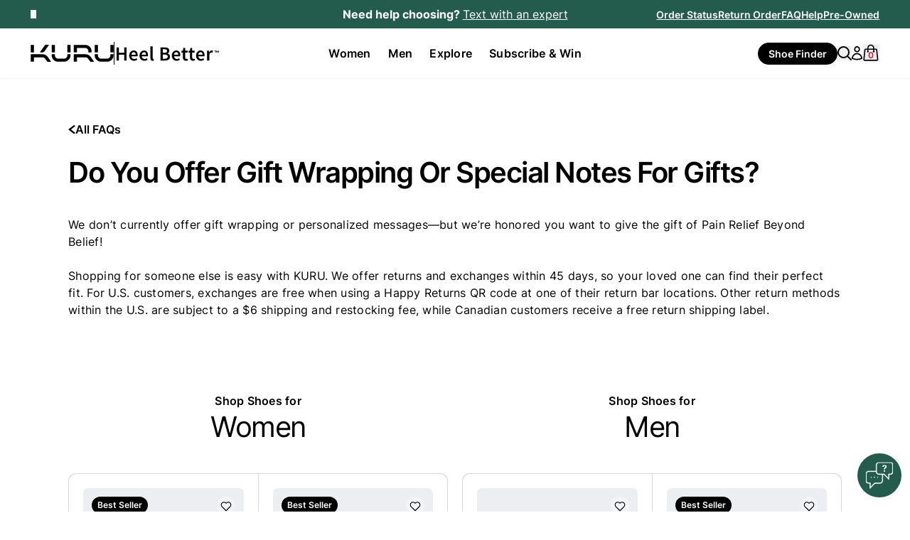

--- FILE ---
content_type: text/html; charset=utf-8
request_url: https://www.kurufootwear.com/pages/faq-ordering-do-you-offer-gift-wrapping-or-special-notes-for-gifts
body_size: 71838
content:
<!doctype html>
<html class="no-js !pb-0" lang="en">
  <head>
    <script src="//www.kurufootwear.com/cdn/shop/files/pandectes-rules.js?v=11742675635539847852"></script>
    <script src="//www.kurufootwear.com/cdn/shop/t/654/assets/remove-kpsp-products.js?v=181200018543447515931751915368" defer></script>
    <link rel="preconnect" href="cdn.shopify.com">
    <link rel="dns-prefetch" href="cdn.shopify.com">

    <link rel="preconnect" href="https://fonts.googleapis.com">
    <link rel="preconnect" href="https://fonts.gstatic.com" crossorigin>
    <link rel="dns-prefetch" href="//kurufootwear-api.com">
    <link rel="preconnect" href="https://kurufootwear-api.com">
    <link rel="dns-prefetch" href="fonts.gstatic.com"><style kuru-fonts style="display:none!important">
  /* latin */ @font-face { font-family: 'Inter'; font-style: normal; font-weight: 300; font-display: swap;
  src: url(https://fonts.gstatic.com/s/inter/v12/UcC73FwrK3iLTeHuS_fvQtMwCp50KnMa1ZL7.woff2) format('woff2');
  unicode-range: U+0000-00FF, U+0131, U+0152-0153, U+02BB-02BC, U+02C6, U+02DA, U+02DC, U+0304, U+0308, U+0329,
  U+2000-206F, U+2074, U+20AC, U+2122, U+2191, U+2193, U+2212, U+2215, U+FEFF, U+FFFD; }

  @font-face { font-family: 'Inter'; font-style: normal; font-weight: 400; font-display: swap; src:
  url(https://fonts.gstatic.com/s/inter/v12/UcC73FwrK3iLTeHuS_fvQtMwCp50KnMa1ZL7.woff2) format('woff2'); unicode-range:
  U+0000-00FF, U+0131, U+0152-0153, U+02BB-02BC, U+02C6, U+02DA, U+02DC, U+0304, U+0308, U+0329, U+2000-206F, U+2074,
  U+20AC, U+2122, U+2191, U+2193, U+2212, U+2215, U+FEFF, U+FFFD; }

  @font-face { font-family: 'Inter'; font-style: normal; font-weight: 500; font-display: swap; src:
  url(https://fonts.gstatic.com/s/inter/v12/UcC73FwrK3iLTeHuS_fvQtMwCp50KnMa1ZL7.woff2) format('woff2'); unicode-range:
  U+0000-00FF, U+0131, U+0152-0153, U+02BB-02BC, U+02C6, U+02DA, U+02DC, U+0304, U+0308, U+0329, U+2000-206F, U+2074,
  U+20AC, U+2122, U+2191, U+2193, U+2212, U+2215, U+FEFF, U+FFFD; }

  @font-face { font-family: 'Inter'; font-style: normal; font-weight: 600; font-display: swap; src:
  url(https://fonts.gstatic.com/s/inter/v12/UcC73FwrK3iLTeHuS_fvQtMwCp50KnMa1ZL7.woff2) format('woff2'); unicode-range:
  U+0000-00FF, U+0131, U+0152-0153, U+02BB-02BC, U+02C6, U+02DA, U+02DC, U+0304, U+0308, U+0329, U+2000-206F, U+2074,
  U+20AC, U+2122, U+2191, U+2193, U+2212, U+2215, U+FEFF, U+FFFD; }

  @font-face { font-family: 'Inter'; font-style: normal; font-weight: 700; font-display: swap; src:
  url(https://fonts.gstatic.com/s/inter/v12/UcC73FwrK3iLTeHuS_fvQtMwCp50KnMa1ZL7.woff2) format('woff2'); unicode-range:
  U+0000-00FF, U+0131, U+0152-0153, U+02BB-02BC, U+02C6, U+02DA, U+02DC, U+0304, U+0308, U+0329, U+2000-206F, U+2074,
  U+20AC, U+2122, U+2191, U+2193, U+2212, U+2215, U+FEFF, U+FFFD; }
</style>
<!-- begin Convert Experiences code -->
      <script
        type="text/javascript"
        src="//cdn-4.convertexperiments.com/v1/js/10016402-10016857.js?environment=production"
        defer
      ></script>
      <!-- end Convert Experiences code -->

<script>
  (function () {
    // Load Kuru Chatbot
    const kuruScript = document.createElement('script');
    kuruScript.src = 'https://chatbot-7g2.pages.dev/chatbot-widget.js';
    kuruScript.defer = true;
    document.head.appendChild(kuruScript);
    window.chatbot_loaded = true;

    // GTM Events for Kuru Chatbot
    window.addEventListener('kuruchatbot:initialized', (e) => {
      window.dataLayer = window.dataLayer || [];
      window.dataLayer.push({
        event: 'Kuru Chatbot Initialized',
        value: true
      });
    });

    window.addEventListener('kuruchatbot:queried', (e) => {
      window.dataLayer = window.dataLayer || [];
      window.dataLayer.push({
        event: 'Kuru Chatbot Queried',
        value: e.detail.message || "",
      });
    });

    window.addEventListener('kuruchatbot:opened', (e) => {
      window.dataLayer = window.dataLayer || [];
      window.dataLayer.push({
        event: window.innerWidth > 768 ? 'Expanded_Kuru_Clicked' : 'Collapsed_Kuru_Clicked',
      });
    });

    
      if (window.location.href.includes('#bsai-open')) {
        window.addEventListener('kuruchatbot:initialized', () => {
          setTimeout(() => {
            window.dispatchEvent(new CustomEvent('kuruchatbot:show-chat'));
          }, 300);
        });
      }
    
  })();
</script>

<style>
  #ecommerce-chatbot-widget-host {
    z-index: 29 !important;
  }
</style>
<script>
      if (performance.navigation.type === performance.navigation.TYPE_BACK_FORWARD) {
        window.location.reload(true);
      }
    </script>

    <script>
      (function () {
        function getQueryParam(name) {
          const url = new URL(window.location.href);
          return url.searchParams.get(name);
        }
        function setQueryParam(name, value) {
          const url = new URL(window.location.href);
          url.searchParams.set(name, value);
          return url.toString();
        }
        if (getQueryParam('cart_drawer') === 'true' && !getQueryParam('cart_drawer_reload')) {
          window.location.replace(setQueryParam('cart_drawer_reload', '1'));
        }
      })();
    </script><script >
  // Pre-warm DNS, SSL, and initial connection for recommended-bundle API
  (function () {
    const endpoint = 'https://pagespeed-audits-4857a7cea52b.herokuapp.com/api/recommendations';
    fetch(endpoint, {
      method: 'POST',
      headers: {
        'Content-Type': 'application/json',
        'Accept-Encoding': 'br, gzip, deflate',
      },
      body: JSON.stringify({ lineItems: [] }),
    }).catch(() => {});
  })();
</script>

<script>
  (function () {
    document.addEventListener(
      'click',
      (e) => {
        const target = e.target.closest('.loop-checkout-button');
        if (!target) return;
        let kpsp = false;
        if (target.hasAttribute('checkout-with-kpsp')) {
          kpsp = true;
        }
        window.dataLayer.push({
          event: 'begin_checkout',
          KPSP: kpsp,
        });
      },
      { capture: true }
    );
  })();
</script>

<script>
  document.addEventListener('Loop:Activated', () => {
    const styleTag = document.createElement('style');
    styleTag.textContent = `
      [loop-finish-return-button] {
        display: block !important;
      }
      [default-checkout-button] {
        display: none !important;
      }
      [kpsp-checkout-button] {
        display: none !important;
      }
      [kpsp-top-bar] {
        display: none !important;
      }
    `;
    document.head.appendChild(styleTag);
  });
</script>

<script>
  (function () {
    const url = new URL(window.location.href);
    if (!url.href.includes('test-product')) return;

    window.location.href = '/';
  })();
</script><script>
  (function () {
    const url = new URL(window.location.href);
    const path = url.pathname;
    if (!url.href.includes('shoe-stores-near-me')) return;

    if (!url.href.includes('/en-ca') && !url.href.includes('/fr-ca')) return;

    const redirect = url.href.replace('/en-ca', '').replace('/fr-ca', '/');
    window.location.href = redirect;
  })();
</script>
<script>
  if (
    performance.navigation.type === performance.navigation.TYPE_BACK_FORWARD &&
    window.location.href.includes('?cart_drawer=true')
  ) {
    window.location.reload();
  }

  // Country to market mapping from Liquid
  const COUNTRY_TO_MARKET = {'AX': 'international','AL': 'international','DZ': 'international','AD': 'international','AO': 'international','AI': 'international','AG': 'international','AR': 'international','AM': 'international','AW': 'international','AC': 'international','AU': 'australia','AT': 'eu','AZ': 'international','BS': 'international','BH': 'international','BD': 'international','BB': 'international','BE': 'eu','BZ': 'international','BJ': 'international','BM': 'international','BT': 'international','BO': 'international','BA': 'international','BW': 'international','BR': 'international','IO': 'international','VG': 'international','BN': 'international','BG': 'eu','BF': 'international','BI': 'international','KH': 'international','CM': 'international','CA': 'canada','CV': 'international','BQ': 'international','KY': 'international','TD': 'international','CL': 'international','CN': 'international','CX': 'international','CC': 'international','CO': 'international','KM': 'international','CG': 'international','CD': 'international','CK': 'international','CR': 'international','CI': 'international','HR': 'eu','CW': 'international','CY': 'eu','CZ': 'eu','DK': 'eu','DJ': 'international','DM': 'international','DO': 'international','EC': 'international','EG': 'international','SV': 'international','GQ': 'international','ER': 'international','EE': 'eu','SZ': 'international','ET': 'international','FK': 'international','FO': 'international','FJ': 'international','FI': 'eu','FR': 'eu','GF': 'international','PF': 'international','TF': 'international','GA': 'international','GM': 'international','GE': 'international','DE': 'eu','GH': 'international','GI': 'international','GR': 'eu','GL': 'international','GD': 'international','GP': 'international','GT': 'international','GG': 'international','GN': 'international','GW': 'international','GY': 'international','HT': 'international','HN': 'international','HK': 'international','HU': 'eu','IS': 'international','IN': 'international','ID': 'international','IQ': 'international','IE': 'eu','IM': 'international','IL': 'international','IT': 'eu','JM': 'international','JP': 'international','JE': 'international','JO': 'international','KZ': 'international','KE': 'international','KI': 'international','XK': 'international','KW': 'international','KG': 'international','LA': 'international','LV': 'eu','LB': 'international','LS': 'international','LR': 'international','LY': 'international','LI': 'international','LT': 'eu','LU': 'eu','MO': 'international','MG': 'international','MW': 'international','MY': 'international','MV': 'international','ML': 'international','MT': 'eu','MQ': 'international','MR': 'international','MU': 'international','YT': 'international','MX': 'international','MD': 'international','MC': 'international','MN': 'international','ME': 'international','MS': 'international','MA': 'international','MZ': 'international','NA': 'international','NR': 'international','NP': 'international','NL': 'eu','NC': 'international','NZ': 'international','NE': 'international','NG': 'international','NU': 'international','NF': 'international','MK': 'international','NO': 'international','OM': 'international','PK': 'international','PS': 'international','PA': 'international','PG': 'international','PY': 'international','PE': 'international','PH': 'international','PN': 'international','PL': 'eu','PT': 'eu','QA': 'international','RE': 'international','RO': 'eu','RW': 'international','WS': 'international','SM': 'international','ST': 'international','SA': 'international','SN': 'international','RS': 'international','SC': 'international','SL': 'international','SG': 'international','SX': 'international','SK': 'eu','SI': 'eu','SB': 'international','ZA': 'international','GS': 'international','KR': 'international','ES': 'eu','LK': 'international','BL': 'international','SH': 'international','KN': 'international','LC': 'international','MF': 'international','PM': 'international','VC': 'international','SD': 'international','SR': 'international','SJ': 'international','SE': 'eu','CH': 'international','TW': 'international','TJ': 'international','TZ': 'international','TH': 'international','TL': 'international','TG': 'international','TK': 'international','TO': 'international','TT': 'international','TA': 'international','TN': 'international','TR': 'international','TC': 'international','TV': 'international','UM': 'international','UG': 'international','UA': 'international','AE': 'international','GB': 'uk','US': 'us','UY': 'international','UZ': 'international','VU': 'international','VA': 'international','VN': 'international','WF': 'international','EH': 'international','ZM': 'international','ZW': 'international'};

  // Normalize market handles (same as in location modal)
  function normalizeMarketHandle(handle) {
    const markets = {
      'canada': 'ca',
      'international': 'row',
      'australia': 'au',
      'uk': 'gb'
    };
    return markets[handle] || handle;
  }

  (function () {
    const currentCountry = 'US'.toUpperCase();
    const preferredCountry = localStorage.getItem('LocalizationUserPreferredCountry')?.toUpperCase();
    const isFromCheckout = document.referrer.includes('/checkouts/');
    const isCartPage = window.location.href.includes('/cart');
    const isHomePage = window.location.pathname === '/' || window.location.pathname === '';

    // If from checkout and country doesn't match, redirect to correct market
    if (isFromCheckout && preferredCountry && currentCountry !== preferredCountry && (isCartPage || isHomePage)) {
      const marketHandle = COUNTRY_TO_MARKET[preferredCountry];

      if (marketHandle) {
        const normalizedHandle = normalizeMarketHandle(marketHandle);
        const lang = localStorage.getItem('LocalizationUserPreferredLanguage') || 'en';

        if (isCartPage) {
          window.location.href = `/${lang}-${normalizedHandle}?cart_drawer=true`;
        } else {
          window.location.href = `/${lang}-${normalizedHandle}`;
        }
        return;
      }
    }

    // Normal cart to drawer redirect
    if (isCartPage) {
      window.location.href = window.location.href.replace('/cart', '?cart_drawer=true');
    }
  })();
</script>
<!-- Default CSS to prioritize control group (hide variations by default) -->
<style id="kf-ab-test-default-style">
  .hide-for-variation-1,
  .hide-for-variation-2 {
    display: none !important;
  }
</style>



<script type="delayedscript">
  window.Shopify = window.Shopify || {theme: {id: 140795838701, role: 'main' } };
  window._template = {
    directory: "",
    name: "page",
    suffix: "faq-single-page"
  };window._customer = null;</script>


<script src="//www.kurufootwear.com/cdn/shop/t/654/assets/price-testing-v2.js?v=169121915119724875401751900877" ></script>


<script type="delayedscript">
  (async function () {
    async function getUserCountry() {
      try {
        const lastUpdated = window.localStorage.getItem('lastUpdated');
        const oneWeek = 7 * 24 * 60 * 60 * 1000;
        const now = Date.now();

        if (lastUpdated && now - parseInt(lastUpdated, 10) < oneWeek) {
          return;
        }

        const request = await fetch('https://pagespeed-audits-4857a7cea52b.herokuapp.com/api/ip-info');
        const response = await request.json();
        const currentIp = window.localStorage.getItem('currentUserIp');
        const { ip, countryCode } = response;

        if (ip !== currentIp) {
          window.localStorage.setItem('currentUserIp', ip);
          window.localStorage.setItem('currentUserCountry', countryCode);
          window.localStorage.setItem('lastUpdated', now.toString());

          const updatedUserCountryEvent = new CustomEvent('updatedUserCountry', {});
          window.dispatchEvent(updatedUserCountryEvent);
        }
      } catch (error) {
        console.log(error);
      }
    }

    getUserCountry();
  })();

  window.LocalizationUserCountry = localStorage.getItem('LocalizationUserCountry');

  if (LocalizationUserCountry != null) {
    document.documentElement.classList.add('country-' + LocalizationUserCountry.toLowerCase());
    if (['CA', 'US'].includes(LocalizationUserCountry) == false) {
      document.documentElement.classList.add('country-international');
    }
  } else {
    document.documentElement.classList.add('country-us');
  }
</script>

<script type="delayedscript">
    (function () {
      const is_canadian_link = 'us' === 'canada';
      let location_path = '';
      if (!window.location.href.includes('bundle')) return;

      if (is_canadian_link) {
        location_path = window.location.url.includes('fr-ca') ? '/fr-ca/' : '/en-ca/';
      }

      if (window.location.pathname != '/pages/faq-ordering-do-you-offer-gift-wrapping-or-special-notes-for-gifts' && !is_canadian_link) {
        window.location.replace('/pages/faq-ordering-do-you-offer-gift-wrapping-or-special-notes-for-gifts');
      }

      if (window.location.pathname != location_path + '/pages/faq-ordering-do-you-offer-gift-wrapping-or-special-notes-for-gifts' && is_canadian_link) {
        window.location.replace(location_path + '/pages/faq-ordering-do-you-offer-gift-wrapping-or-special-notes-for-gifts');
      }
    })();
  </script><meta charset="utf-8">
    <meta http-equiv="X-UA-Compatible" content="IE=edge,chrome=1"><title>Do You Offer Gift Wrapping Or Special Notes For Gifts? | KURU Footwear</title><meta name="description" content="We don&#39;t offer personalized greetings or gift wrapping, but we&#39;re thrilled you wish to gift KURU! Each order includes a packing sheet that excludes item prices."><script sitewide-schema type="application/ld+json">
    [
      {
        "@context": "https://schema.org",
        "@type": "Organization",
        "name": "KURU Footwear",
        "url": "https://www.kurufootwear.com/pages/faq-ordering-do-you-offer-gift-wrapping-or-special-notes-for-gifts",
        
          "logo": "//www.kurufootwear.com/cdn/shop/files/KURU-Footwear-Logo.png?v=1689852994&width=600",
        
        "sameAs": [
          "https:\/\/www.facebook.com\/kurufootwear\/",
          "https:\/\/twitter.com\/kurufootwear",
          "https:\/\/www.instagram.com\/kurufootwear\/",
          "https:\/\/www.youtube.com\/@kurufootwear",
          "https:\/\/www.pinterest.com\/kurufootwear\/"
        ]
      },
      {
        "@context": "https://schema.org",
        "@type": "LocalBusiness",
        "name": "KURU Footwear",
        "description":"KURU let's you do more on the go. With KURUSOLE patented technology, our shoes fight foot pain, heel discomfort, and more by cushioning, absorbing shock, and supporting like no other shoe.",
        "url": "https://www.kurufootwear.com/",
        "telephone": "(877) 211-5878",
        "priceRange": "$85-165",
        "address": {
          "@type": "PostalAddress",
          "streetAddress": "4416 S Century Dr",
          "addressLocality": "Salt Lake City",
          "addressRegion": "UT",
          "postalCode": "84123",
          "addressCountry": "US"
        },
        "geo": {
          "@type": "GeoCoordinates",
          "latitude": 40.6761245,
          "longitude": -111.9041137
        }
      },
      {
        "@context": "http://schema.org/",
        "@type": "Website",
        "name": "Do You Offer Gift Wrapping Or Special Notes For Gifts?",
        "url": "https://www.kurufootwear.com",
        "about":"We don&#39;t offer personalized greetings or gift wrapping, but we&#39;re thrilled you wish to gift KURU! Each order includes a packing sheet that excludes item prices."
      }
    ]
  </script>





<meta name="viewport" content="width=device-width, initial-scale=1, interactive-widget=resizes-content"><meta name="robots" content="index,follow">
<meta name="robots" content="max-image-preview:large">
<link rel="apple-touch-icon" sizes="180x180" href="//www.kurufootwear.com/cdn/shop/t/654/assets/apple-touch-icon.png?v=93227657715002420211712245602"><link rel="icon" href="//www.kurufootwear.com/cdn/shop/t/654/assets/favicon-32x32.png?v=56972056715512639741724181692"><link rel="mask-icon" href="//www.kurufootwear.com/cdn/shop/t/654/assets/safari-pinned-tab.svg?v=99798970648043751851712245591" color="#003b4a">
    <link
      data-kuru-link="https://cdn.shopify.com/extensions/feade015-ec48-49f2-9e2e-ed3aaa3440e3/loop-returns-exchanges-57/assets/onstore-block.css"
      rel="stylesheet"
      type="text/css"
      media="all"
    >

    <meta name="msapplication-TileColor" content="#d7d1c3">
    <meta name="theme-color" content="#ffffff">

    <!-- Helpers ================================================== -->




    <meta property="og:type" content="website">
    <meta property="og:title" content="Do You Offer Gift Wrapping Or Special Notes For Gifts? | KURU Footwear">
    <meta property="og:description" content="We don&#39;t offer personalized greetings or gift wrapping, but we&#39;re thrilled you wish to gift KURU! Each order includes a packing sheet that excludes item prices.">
      <meta property="og:image:url" content="http://www.kurufootwear.com/cdn/shop/files/KURU_Footwear.jpg?v=1747859186&width=1200">
      <meta property="og:image:secure_url" content="https://www.kurufootwear.com/cdn/shop/files/KURU_Footwear.jpg?v=1747859186&width=1200">
    
  

  <meta property="og:url" content="https://www.kurufootwear.com/pages/faq-ordering-do-you-offer-gift-wrapping-or-special-notes-for-gifts">
  <meta property="og:site_name" content="KURU Footwear">

  
  

  
    <meta name="twitter:card" content="summary">
  

  

<link rel="canonical" href="https://www.kurufootwear.com/pages/faq-ordering-do-you-offer-gift-wrapping-or-special-notes-for-gifts">
    <link rel="alternate" hreflang="en" href="https://www.kurufootwear.com/pages/faq-ordering-do-you-offer-gift-wrapping-or-special-notes-for-gifts"><link rel="alternate" hreflang="en-ca" href="https://www.kurufootwear.com/en-ca/pages/faq-ordering-do-you-offer-gift-wrapping-or-special-notes-for-gifts"><link rel="alternate" hreflang="fr-ca" href="https://www.kurufootwear.com/fr-ca/pages/faq-ordering-do-you-offer-gift-wrapping-or-special-notes-for-gifts">
  <link rel="alternate" hreflang="x-default" href="https://www.kurufootwear.com/pages/faq-ordering-do-you-offer-gift-wrapping-or-special-notes-for-gifts">

<script>
  function smoothScroll(id, withoutHeader = false, offset = 0) {
    const header = document.getElementById('kf-sticky-header');
    let headerHeight = header?.offsetHeight ?? 0;

    if (withoutHeader) {
      headerHeight = 0;
    }

    if (window.location.href.includes('/products/')) {
      headerHeight -= 50;
      if (window.innerWidth >= 768) {
        headerHeight += 75;
      }
    }

    const element = document.getElementById(id);
    if (element) {
      let elementPos = element.getBoundingClientRect().top + window.scrollY - headerHeight + offset;
      window.scrollTo({
        top: elementPos,
        behavior: 'smooth',
      });
    }
  }

  window.smoothScroll = smoothScroll;

  (function () {
    if (window.location.href.includes('shoe-finder')) return;
    const hash = window.location.hash;
    window.current_hash = hash;
    if (!hash) return;

    if (hash.includes('bsai-open')) return;

    window.history.replaceState(null, null, window.location.href.replace(window.location.hash, ''));
    if (!window.location.href.includes('reports-foot-pain')) {
      console.log('here', window.location.href);
      document.addEventListener('DOMContentLoaded', () => {
        const id = hash.replace('#', '');
        smoothScroll(id, true);
      });
      return;
    }

    document.addEventListener('firstUserInteraction', () => {
      setTimeout(() => {
        const id = hash.replace('#', '');
        smoothScroll(id, false, -100);
      }, 1000);
    });
  })();
</script>

<script type="delayedscript">
  (function () {
    document.addEventListener('click', (e) => {
      const target = e.target;
      const linkTag = target.closest('a');
      if (!linkTag) return;
      const isJumpLink = linkTag.href.includes('#') && linkTag.hasAttribute('jumplink');
      if (!isJumpLink) return;
      e.preventDefault();
      const hash = linkTag.href.split('#')[1];
      window.smoothScroll(hash, true);
    });
  })();
</script>
<script>window.performance && window.performance.mark && window.performance.mark('shopify.content_for_header.start');</script><meta name="facebook-domain-verification" content="lmuvz1lsq8spcm6vlauivnm1ml8bqy">
<meta id="shopify-digital-wallet" name="shopify-digital-wallet" content="/62757404909/digital_wallets/dialog">
<meta name="shopify-checkout-api-token" content="c5872249a625a5862be9e15f9ee467a7">
<meta id="in-context-paypal-metadata" data-shop-id="62757404909" data-venmo-supported="false" data-environment="production" data-locale="en_US" data-paypal-v4="true" data-currency="USD">



<link rel="alternate" hreflang="en-AU" href="https://www.kurufootwear.com/en-au/pages/faq-ordering-do-you-offer-gift-wrapping-or-special-notes-for-gifts">
<link rel="alternate" hreflang="en-GB" href="https://www.kurufootwear.com/en-gb/pages/faq-ordering-do-you-offer-gift-wrapping-or-special-notes-for-gifts">
<link rel="alternate" hreflang="en-AT" href="https://www.kurufootwear.com/en-eu/pages/faq-ordering-do-you-offer-gift-wrapping-or-special-notes-for-gifts">
<link rel="alternate" hreflang="en-BE" href="https://www.kurufootwear.com/en-eu/pages/faq-ordering-do-you-offer-gift-wrapping-or-special-notes-for-gifts">
<link rel="alternate" hreflang="en-CZ" href="https://www.kurufootwear.com/en-eu/pages/faq-ordering-do-you-offer-gift-wrapping-or-special-notes-for-gifts">
<link rel="alternate" hreflang="en-DE" href="https://www.kurufootwear.com/en-eu/pages/faq-ordering-do-you-offer-gift-wrapping-or-special-notes-for-gifts">
<link rel="alternate" hreflang="en-DK" href="https://www.kurufootwear.com/en-eu/pages/faq-ordering-do-you-offer-gift-wrapping-or-special-notes-for-gifts">
<link rel="alternate" hreflang="en-ES" href="https://www.kurufootwear.com/en-eu/pages/faq-ordering-do-you-offer-gift-wrapping-or-special-notes-for-gifts">
<link rel="alternate" hreflang="en-FI" href="https://www.kurufootwear.com/en-eu/pages/faq-ordering-do-you-offer-gift-wrapping-or-special-notes-for-gifts">
<link rel="alternate" hreflang="en-FR" href="https://www.kurufootwear.com/en-eu/pages/faq-ordering-do-you-offer-gift-wrapping-or-special-notes-for-gifts">
<link rel="alternate" hreflang="en-IE" href="https://www.kurufootwear.com/en-eu/pages/faq-ordering-do-you-offer-gift-wrapping-or-special-notes-for-gifts">
<link rel="alternate" hreflang="en-IT" href="https://www.kurufootwear.com/en-eu/pages/faq-ordering-do-you-offer-gift-wrapping-or-special-notes-for-gifts">
<link rel="alternate" hreflang="en-NL" href="https://www.kurufootwear.com/en-eu/pages/faq-ordering-do-you-offer-gift-wrapping-or-special-notes-for-gifts">
<link rel="alternate" hreflang="en-PL" href="https://www.kurufootwear.com/en-eu/pages/faq-ordering-do-you-offer-gift-wrapping-or-special-notes-for-gifts">
<link rel="alternate" hreflang="en-PT" href="https://www.kurufootwear.com/en-eu/pages/faq-ordering-do-you-offer-gift-wrapping-or-special-notes-for-gifts">
<link rel="alternate" hreflang="en-SE" href="https://www.kurufootwear.com/en-eu/pages/faq-ordering-do-you-offer-gift-wrapping-or-special-notes-for-gifts">
<link rel="alternate" hreflang="en-BG" href="https://www.kurufootwear.com/en-eu/pages/faq-ordering-do-you-offer-gift-wrapping-or-special-notes-for-gifts">
<link rel="alternate" hreflang="en-HR" href="https://www.kurufootwear.com/en-eu/pages/faq-ordering-do-you-offer-gift-wrapping-or-special-notes-for-gifts">
<link rel="alternate" hreflang="en-CY" href="https://www.kurufootwear.com/en-eu/pages/faq-ordering-do-you-offer-gift-wrapping-or-special-notes-for-gifts">
<link rel="alternate" hreflang="en-EE" href="https://www.kurufootwear.com/en-eu/pages/faq-ordering-do-you-offer-gift-wrapping-or-special-notes-for-gifts">
<link rel="alternate" hreflang="en-GR" href="https://www.kurufootwear.com/en-eu/pages/faq-ordering-do-you-offer-gift-wrapping-or-special-notes-for-gifts">
<link rel="alternate" hreflang="en-HU" href="https://www.kurufootwear.com/en-eu/pages/faq-ordering-do-you-offer-gift-wrapping-or-special-notes-for-gifts">
<link rel="alternate" hreflang="en-LV" href="https://www.kurufootwear.com/en-eu/pages/faq-ordering-do-you-offer-gift-wrapping-or-special-notes-for-gifts">
<link rel="alternate" hreflang="en-LT" href="https://www.kurufootwear.com/en-eu/pages/faq-ordering-do-you-offer-gift-wrapping-or-special-notes-for-gifts">
<link rel="alternate" hreflang="en-LU" href="https://www.kurufootwear.com/en-eu/pages/faq-ordering-do-you-offer-gift-wrapping-or-special-notes-for-gifts">
<link rel="alternate" hreflang="en-MT" href="https://www.kurufootwear.com/en-eu/pages/faq-ordering-do-you-offer-gift-wrapping-or-special-notes-for-gifts">
<link rel="alternate" hreflang="en-RO" href="https://www.kurufootwear.com/en-eu/pages/faq-ordering-do-you-offer-gift-wrapping-or-special-notes-for-gifts">
<link rel="alternate" hreflang="en-SK" href="https://www.kurufootwear.com/en-eu/pages/faq-ordering-do-you-offer-gift-wrapping-or-special-notes-for-gifts">
<link rel="alternate" hreflang="en-SI" href="https://www.kurufootwear.com/en-eu/pages/faq-ordering-do-you-offer-gift-wrapping-or-special-notes-for-gifts">
<link rel="alternate" hreflang="en-AE" href="https://www.kurufootwear.com/en-row/pages/faq-ordering-do-you-offer-gift-wrapping-or-special-notes-for-gifts">
<link rel="alternate" hreflang="en-CH" href="https://www.kurufootwear.com/en-row/pages/faq-ordering-do-you-offer-gift-wrapping-or-special-notes-for-gifts">
<link rel="alternate" hreflang="en-HK" href="https://www.kurufootwear.com/en-row/pages/faq-ordering-do-you-offer-gift-wrapping-or-special-notes-for-gifts">
<link rel="alternate" hreflang="en-IL" href="https://www.kurufootwear.com/en-row/pages/faq-ordering-do-you-offer-gift-wrapping-or-special-notes-for-gifts">
<link rel="alternate" hreflang="en-JP" href="https://www.kurufootwear.com/en-row/pages/faq-ordering-do-you-offer-gift-wrapping-or-special-notes-for-gifts">
<link rel="alternate" hreflang="en-KR" href="https://www.kurufootwear.com/en-row/pages/faq-ordering-do-you-offer-gift-wrapping-or-special-notes-for-gifts">
<link rel="alternate" hreflang="en-MY" href="https://www.kurufootwear.com/en-row/pages/faq-ordering-do-you-offer-gift-wrapping-or-special-notes-for-gifts">
<link rel="alternate" hreflang="en-NO" href="https://www.kurufootwear.com/en-row/pages/faq-ordering-do-you-offer-gift-wrapping-or-special-notes-for-gifts">
<link rel="alternate" hreflang="en-NZ" href="https://www.kurufootwear.com/en-row/pages/faq-ordering-do-you-offer-gift-wrapping-or-special-notes-for-gifts">
<link rel="alternate" hreflang="en-SG" href="https://www.kurufootwear.com/en-row/pages/faq-ordering-do-you-offer-gift-wrapping-or-special-notes-for-gifts">
<link rel="alternate" hreflang="en-GS" href="https://www.kurufootwear.com/en-row/pages/faq-ordering-do-you-offer-gift-wrapping-or-special-notes-for-gifts">
<link rel="alternate" hreflang="en-TF" href="https://www.kurufootwear.com/en-row/pages/faq-ordering-do-you-offer-gift-wrapping-or-special-notes-for-gifts">
<link rel="alternate" hreflang="en-DZ" href="https://www.kurufootwear.com/en-row/pages/faq-ordering-do-you-offer-gift-wrapping-or-special-notes-for-gifts">
<link rel="alternate" hreflang="en-AO" href="https://www.kurufootwear.com/en-row/pages/faq-ordering-do-you-offer-gift-wrapping-or-special-notes-for-gifts">
<link rel="alternate" hreflang="en-AC" href="https://www.kurufootwear.com/en-row/pages/faq-ordering-do-you-offer-gift-wrapping-or-special-notes-for-gifts">
<link rel="alternate" hreflang="en-BJ" href="https://www.kurufootwear.com/en-row/pages/faq-ordering-do-you-offer-gift-wrapping-or-special-notes-for-gifts">
<link rel="alternate" hreflang="en-BW" href="https://www.kurufootwear.com/en-row/pages/faq-ordering-do-you-offer-gift-wrapping-or-special-notes-for-gifts">
<link rel="alternate" hreflang="en-BF" href="https://www.kurufootwear.com/en-row/pages/faq-ordering-do-you-offer-gift-wrapping-or-special-notes-for-gifts">
<link rel="alternate" hreflang="en-BI" href="https://www.kurufootwear.com/en-row/pages/faq-ordering-do-you-offer-gift-wrapping-or-special-notes-for-gifts">
<link rel="alternate" hreflang="en-CM" href="https://www.kurufootwear.com/en-row/pages/faq-ordering-do-you-offer-gift-wrapping-or-special-notes-for-gifts">
<link rel="alternate" hreflang="en-CV" href="https://www.kurufootwear.com/en-row/pages/faq-ordering-do-you-offer-gift-wrapping-or-special-notes-for-gifts">
<link rel="alternate" hreflang="en-TD" href="https://www.kurufootwear.com/en-row/pages/faq-ordering-do-you-offer-gift-wrapping-or-special-notes-for-gifts">
<link rel="alternate" hreflang="en-KM" href="https://www.kurufootwear.com/en-row/pages/faq-ordering-do-you-offer-gift-wrapping-or-special-notes-for-gifts">
<link rel="alternate" hreflang="en-CG" href="https://www.kurufootwear.com/en-row/pages/faq-ordering-do-you-offer-gift-wrapping-or-special-notes-for-gifts">
<link rel="alternate" hreflang="en-CD" href="https://www.kurufootwear.com/en-row/pages/faq-ordering-do-you-offer-gift-wrapping-or-special-notes-for-gifts">
<link rel="alternate" hreflang="en-CI" href="https://www.kurufootwear.com/en-row/pages/faq-ordering-do-you-offer-gift-wrapping-or-special-notes-for-gifts">
<link rel="alternate" hreflang="en-DJ" href="https://www.kurufootwear.com/en-row/pages/faq-ordering-do-you-offer-gift-wrapping-or-special-notes-for-gifts">
<link rel="alternate" hreflang="en-EG" href="https://www.kurufootwear.com/en-row/pages/faq-ordering-do-you-offer-gift-wrapping-or-special-notes-for-gifts">
<link rel="alternate" hreflang="en-GQ" href="https://www.kurufootwear.com/en-row/pages/faq-ordering-do-you-offer-gift-wrapping-or-special-notes-for-gifts">
<link rel="alternate" hreflang="en-ER" href="https://www.kurufootwear.com/en-row/pages/faq-ordering-do-you-offer-gift-wrapping-or-special-notes-for-gifts">
<link rel="alternate" hreflang="en-SZ" href="https://www.kurufootwear.com/en-row/pages/faq-ordering-do-you-offer-gift-wrapping-or-special-notes-for-gifts">
<link rel="alternate" hreflang="en-ET" href="https://www.kurufootwear.com/en-row/pages/faq-ordering-do-you-offer-gift-wrapping-or-special-notes-for-gifts">
<link rel="alternate" hreflang="en-GA" href="https://www.kurufootwear.com/en-row/pages/faq-ordering-do-you-offer-gift-wrapping-or-special-notes-for-gifts">
<link rel="alternate" hreflang="en-GM" href="https://www.kurufootwear.com/en-row/pages/faq-ordering-do-you-offer-gift-wrapping-or-special-notes-for-gifts">
<link rel="alternate" hreflang="en-GH" href="https://www.kurufootwear.com/en-row/pages/faq-ordering-do-you-offer-gift-wrapping-or-special-notes-for-gifts">
<link rel="alternate" hreflang="en-GN" href="https://www.kurufootwear.com/en-row/pages/faq-ordering-do-you-offer-gift-wrapping-or-special-notes-for-gifts">
<link rel="alternate" hreflang="en-GW" href="https://www.kurufootwear.com/en-row/pages/faq-ordering-do-you-offer-gift-wrapping-or-special-notes-for-gifts">
<link rel="alternate" hreflang="en-KE" href="https://www.kurufootwear.com/en-row/pages/faq-ordering-do-you-offer-gift-wrapping-or-special-notes-for-gifts">
<link rel="alternate" hreflang="en-LS" href="https://www.kurufootwear.com/en-row/pages/faq-ordering-do-you-offer-gift-wrapping-or-special-notes-for-gifts">
<link rel="alternate" hreflang="en-LR" href="https://www.kurufootwear.com/en-row/pages/faq-ordering-do-you-offer-gift-wrapping-or-special-notes-for-gifts">
<link rel="alternate" hreflang="en-LY" href="https://www.kurufootwear.com/en-row/pages/faq-ordering-do-you-offer-gift-wrapping-or-special-notes-for-gifts">
<link rel="alternate" hreflang="en-MG" href="https://www.kurufootwear.com/en-row/pages/faq-ordering-do-you-offer-gift-wrapping-or-special-notes-for-gifts">
<link rel="alternate" hreflang="en-MW" href="https://www.kurufootwear.com/en-row/pages/faq-ordering-do-you-offer-gift-wrapping-or-special-notes-for-gifts">
<link rel="alternate" hreflang="en-ML" href="https://www.kurufootwear.com/en-row/pages/faq-ordering-do-you-offer-gift-wrapping-or-special-notes-for-gifts">
<link rel="alternate" hreflang="en-MR" href="https://www.kurufootwear.com/en-row/pages/faq-ordering-do-you-offer-gift-wrapping-or-special-notes-for-gifts">
<link rel="alternate" hreflang="en-MU" href="https://www.kurufootwear.com/en-row/pages/faq-ordering-do-you-offer-gift-wrapping-or-special-notes-for-gifts">
<link rel="alternate" hreflang="en-MA" href="https://www.kurufootwear.com/en-row/pages/faq-ordering-do-you-offer-gift-wrapping-or-special-notes-for-gifts">
<link rel="alternate" hreflang="en-MZ" href="https://www.kurufootwear.com/en-row/pages/faq-ordering-do-you-offer-gift-wrapping-or-special-notes-for-gifts">
<link rel="alternate" hreflang="en-NA" href="https://www.kurufootwear.com/en-row/pages/faq-ordering-do-you-offer-gift-wrapping-or-special-notes-for-gifts">
<link rel="alternate" hreflang="en-NE" href="https://www.kurufootwear.com/en-row/pages/faq-ordering-do-you-offer-gift-wrapping-or-special-notes-for-gifts">
<link rel="alternate" hreflang="en-NG" href="https://www.kurufootwear.com/en-row/pages/faq-ordering-do-you-offer-gift-wrapping-or-special-notes-for-gifts">
<link rel="alternate" hreflang="en-RW" href="https://www.kurufootwear.com/en-row/pages/faq-ordering-do-you-offer-gift-wrapping-or-special-notes-for-gifts">
<link rel="alternate" hreflang="en-ST" href="https://www.kurufootwear.com/en-row/pages/faq-ordering-do-you-offer-gift-wrapping-or-special-notes-for-gifts">
<link rel="alternate" hreflang="en-SN" href="https://www.kurufootwear.com/en-row/pages/faq-ordering-do-you-offer-gift-wrapping-or-special-notes-for-gifts">
<link rel="alternate" hreflang="en-SC" href="https://www.kurufootwear.com/en-row/pages/faq-ordering-do-you-offer-gift-wrapping-or-special-notes-for-gifts">
<link rel="alternate" hreflang="en-SL" href="https://www.kurufootwear.com/en-row/pages/faq-ordering-do-you-offer-gift-wrapping-or-special-notes-for-gifts">
<link rel="alternate" hreflang="en-ZA" href="https://www.kurufootwear.com/en-row/pages/faq-ordering-do-you-offer-gift-wrapping-or-special-notes-for-gifts">
<link rel="alternate" hreflang="en-SH" href="https://www.kurufootwear.com/en-row/pages/faq-ordering-do-you-offer-gift-wrapping-or-special-notes-for-gifts">
<link rel="alternate" hreflang="en-SD" href="https://www.kurufootwear.com/en-row/pages/faq-ordering-do-you-offer-gift-wrapping-or-special-notes-for-gifts">
<link rel="alternate" hreflang="en-TZ" href="https://www.kurufootwear.com/en-row/pages/faq-ordering-do-you-offer-gift-wrapping-or-special-notes-for-gifts">
<link rel="alternate" hreflang="en-TG" href="https://www.kurufootwear.com/en-row/pages/faq-ordering-do-you-offer-gift-wrapping-or-special-notes-for-gifts">
<link rel="alternate" hreflang="en-TA" href="https://www.kurufootwear.com/en-row/pages/faq-ordering-do-you-offer-gift-wrapping-or-special-notes-for-gifts">
<link rel="alternate" hreflang="en-TN" href="https://www.kurufootwear.com/en-row/pages/faq-ordering-do-you-offer-gift-wrapping-or-special-notes-for-gifts">
<link rel="alternate" hreflang="en-UG" href="https://www.kurufootwear.com/en-row/pages/faq-ordering-do-you-offer-gift-wrapping-or-special-notes-for-gifts">
<link rel="alternate" hreflang="en-EH" href="https://www.kurufootwear.com/en-row/pages/faq-ordering-do-you-offer-gift-wrapping-or-special-notes-for-gifts">
<link rel="alternate" hreflang="en-ZM" href="https://www.kurufootwear.com/en-row/pages/faq-ordering-do-you-offer-gift-wrapping-or-special-notes-for-gifts">
<link rel="alternate" hreflang="en-ZW" href="https://www.kurufootwear.com/en-row/pages/faq-ordering-do-you-offer-gift-wrapping-or-special-notes-for-gifts">
<link rel="alternate" hreflang="en-AZ" href="https://www.kurufootwear.com/en-row/pages/faq-ordering-do-you-offer-gift-wrapping-or-special-notes-for-gifts">
<link rel="alternate" hreflang="en-BH" href="https://www.kurufootwear.com/en-row/pages/faq-ordering-do-you-offer-gift-wrapping-or-special-notes-for-gifts">
<link rel="alternate" hreflang="en-BD" href="https://www.kurufootwear.com/en-row/pages/faq-ordering-do-you-offer-gift-wrapping-or-special-notes-for-gifts">
<link rel="alternate" hreflang="en-BT" href="https://www.kurufootwear.com/en-row/pages/faq-ordering-do-you-offer-gift-wrapping-or-special-notes-for-gifts">
<link rel="alternate" hreflang="en-IO" href="https://www.kurufootwear.com/en-row/pages/faq-ordering-do-you-offer-gift-wrapping-or-special-notes-for-gifts">
<link rel="alternate" hreflang="en-BN" href="https://www.kurufootwear.com/en-row/pages/faq-ordering-do-you-offer-gift-wrapping-or-special-notes-for-gifts">
<link rel="alternate" hreflang="en-KH" href="https://www.kurufootwear.com/en-row/pages/faq-ordering-do-you-offer-gift-wrapping-or-special-notes-for-gifts">
<link rel="alternate" hreflang="en-CN" href="https://www.kurufootwear.com/en-row/pages/faq-ordering-do-you-offer-gift-wrapping-or-special-notes-for-gifts">
<link rel="alternate" hreflang="en-CX" href="https://www.kurufootwear.com/en-row/pages/faq-ordering-do-you-offer-gift-wrapping-or-special-notes-for-gifts">
<link rel="alternate" hreflang="en-CC" href="https://www.kurufootwear.com/en-row/pages/faq-ordering-do-you-offer-gift-wrapping-or-special-notes-for-gifts">
<link rel="alternate" hreflang="en-IN" href="https://www.kurufootwear.com/en-row/pages/faq-ordering-do-you-offer-gift-wrapping-or-special-notes-for-gifts">
<link rel="alternate" hreflang="en-ID" href="https://www.kurufootwear.com/en-row/pages/faq-ordering-do-you-offer-gift-wrapping-or-special-notes-for-gifts">
<link rel="alternate" hreflang="en-IQ" href="https://www.kurufootwear.com/en-row/pages/faq-ordering-do-you-offer-gift-wrapping-or-special-notes-for-gifts">
<link rel="alternate" hreflang="en-JO" href="https://www.kurufootwear.com/en-row/pages/faq-ordering-do-you-offer-gift-wrapping-or-special-notes-for-gifts">
<link rel="alternate" hreflang="en-KZ" href="https://www.kurufootwear.com/en-row/pages/faq-ordering-do-you-offer-gift-wrapping-or-special-notes-for-gifts">
<link rel="alternate" hreflang="en-KW" href="https://www.kurufootwear.com/en-row/pages/faq-ordering-do-you-offer-gift-wrapping-or-special-notes-for-gifts">
<link rel="alternate" hreflang="en-KG" href="https://www.kurufootwear.com/en-row/pages/faq-ordering-do-you-offer-gift-wrapping-or-special-notes-for-gifts">
<link rel="alternate" hreflang="en-LA" href="https://www.kurufootwear.com/en-row/pages/faq-ordering-do-you-offer-gift-wrapping-or-special-notes-for-gifts">
<link rel="alternate" hreflang="en-LB" href="https://www.kurufootwear.com/en-row/pages/faq-ordering-do-you-offer-gift-wrapping-or-special-notes-for-gifts">
<link rel="alternate" hreflang="en-MO" href="https://www.kurufootwear.com/en-row/pages/faq-ordering-do-you-offer-gift-wrapping-or-special-notes-for-gifts">
<link rel="alternate" hreflang="en-MV" href="https://www.kurufootwear.com/en-row/pages/faq-ordering-do-you-offer-gift-wrapping-or-special-notes-for-gifts">
<link rel="alternate" hreflang="en-MN" href="https://www.kurufootwear.com/en-row/pages/faq-ordering-do-you-offer-gift-wrapping-or-special-notes-for-gifts">
<link rel="alternate" hreflang="en-NP" href="https://www.kurufootwear.com/en-row/pages/faq-ordering-do-you-offer-gift-wrapping-or-special-notes-for-gifts">
<link rel="alternate" hreflang="en-OM" href="https://www.kurufootwear.com/en-row/pages/faq-ordering-do-you-offer-gift-wrapping-or-special-notes-for-gifts">
<link rel="alternate" hreflang="en-PK" href="https://www.kurufootwear.com/en-row/pages/faq-ordering-do-you-offer-gift-wrapping-or-special-notes-for-gifts">
<link rel="alternate" hreflang="en-PS" href="https://www.kurufootwear.com/en-row/pages/faq-ordering-do-you-offer-gift-wrapping-or-special-notes-for-gifts">
<link rel="alternate" hreflang="en-PH" href="https://www.kurufootwear.com/en-row/pages/faq-ordering-do-you-offer-gift-wrapping-or-special-notes-for-gifts">
<link rel="alternate" hreflang="en-QA" href="https://www.kurufootwear.com/en-row/pages/faq-ordering-do-you-offer-gift-wrapping-or-special-notes-for-gifts">
<link rel="alternate" hreflang="en-SA" href="https://www.kurufootwear.com/en-row/pages/faq-ordering-do-you-offer-gift-wrapping-or-special-notes-for-gifts">
<link rel="alternate" hreflang="en-LK" href="https://www.kurufootwear.com/en-row/pages/faq-ordering-do-you-offer-gift-wrapping-or-special-notes-for-gifts">
<link rel="alternate" hreflang="en-TW" href="https://www.kurufootwear.com/en-row/pages/faq-ordering-do-you-offer-gift-wrapping-or-special-notes-for-gifts">
<link rel="alternate" hreflang="en-TJ" href="https://www.kurufootwear.com/en-row/pages/faq-ordering-do-you-offer-gift-wrapping-or-special-notes-for-gifts">
<link rel="alternate" hreflang="en-TH" href="https://www.kurufootwear.com/en-row/pages/faq-ordering-do-you-offer-gift-wrapping-or-special-notes-for-gifts">
<link rel="alternate" hreflang="en-UZ" href="https://www.kurufootwear.com/en-row/pages/faq-ordering-do-you-offer-gift-wrapping-or-special-notes-for-gifts">
<link rel="alternate" hreflang="en-VN" href="https://www.kurufootwear.com/en-row/pages/faq-ordering-do-you-offer-gift-wrapping-or-special-notes-for-gifts">
<link rel="alternate" hreflang="en-AI" href="https://www.kurufootwear.com/en-row/pages/faq-ordering-do-you-offer-gift-wrapping-or-special-notes-for-gifts">
<link rel="alternate" hreflang="en-AG" href="https://www.kurufootwear.com/en-row/pages/faq-ordering-do-you-offer-gift-wrapping-or-special-notes-for-gifts">
<link rel="alternate" hreflang="en-AW" href="https://www.kurufootwear.com/en-row/pages/faq-ordering-do-you-offer-gift-wrapping-or-special-notes-for-gifts">
<link rel="alternate" hreflang="en-BS" href="https://www.kurufootwear.com/en-row/pages/faq-ordering-do-you-offer-gift-wrapping-or-special-notes-for-gifts">
<link rel="alternate" hreflang="en-BB" href="https://www.kurufootwear.com/en-row/pages/faq-ordering-do-you-offer-gift-wrapping-or-special-notes-for-gifts">
<link rel="alternate" hreflang="en-BZ" href="https://www.kurufootwear.com/en-row/pages/faq-ordering-do-you-offer-gift-wrapping-or-special-notes-for-gifts">
<link rel="alternate" hreflang="en-BM" href="https://www.kurufootwear.com/en-row/pages/faq-ordering-do-you-offer-gift-wrapping-or-special-notes-for-gifts">
<link rel="alternate" hreflang="en-VG" href="https://www.kurufootwear.com/en-row/pages/faq-ordering-do-you-offer-gift-wrapping-or-special-notes-for-gifts">
<link rel="alternate" hreflang="en-KY" href="https://www.kurufootwear.com/en-row/pages/faq-ordering-do-you-offer-gift-wrapping-or-special-notes-for-gifts">
<link rel="alternate" hreflang="en-CR" href="https://www.kurufootwear.com/en-row/pages/faq-ordering-do-you-offer-gift-wrapping-or-special-notes-for-gifts">
<link rel="alternate" hreflang="en-CW" href="https://www.kurufootwear.com/en-row/pages/faq-ordering-do-you-offer-gift-wrapping-or-special-notes-for-gifts">
<link rel="alternate" hreflang="en-DM" href="https://www.kurufootwear.com/en-row/pages/faq-ordering-do-you-offer-gift-wrapping-or-special-notes-for-gifts">
<link rel="alternate" hreflang="en-DO" href="https://www.kurufootwear.com/en-row/pages/faq-ordering-do-you-offer-gift-wrapping-or-special-notes-for-gifts">
<link rel="alternate" hreflang="en-SV" href="https://www.kurufootwear.com/en-row/pages/faq-ordering-do-you-offer-gift-wrapping-or-special-notes-for-gifts">
<link rel="alternate" hreflang="en-GD" href="https://www.kurufootwear.com/en-row/pages/faq-ordering-do-you-offer-gift-wrapping-or-special-notes-for-gifts">
<link rel="alternate" hreflang="en-GT" href="https://www.kurufootwear.com/en-row/pages/faq-ordering-do-you-offer-gift-wrapping-or-special-notes-for-gifts">
<link rel="alternate" hreflang="en-HT" href="https://www.kurufootwear.com/en-row/pages/faq-ordering-do-you-offer-gift-wrapping-or-special-notes-for-gifts">
<link rel="alternate" hreflang="en-HN" href="https://www.kurufootwear.com/en-row/pages/faq-ordering-do-you-offer-gift-wrapping-or-special-notes-for-gifts">
<link rel="alternate" hreflang="en-JM" href="https://www.kurufootwear.com/en-row/pages/faq-ordering-do-you-offer-gift-wrapping-or-special-notes-for-gifts">
<link rel="alternate" hreflang="en-MQ" href="https://www.kurufootwear.com/en-row/pages/faq-ordering-do-you-offer-gift-wrapping-or-special-notes-for-gifts">
<link rel="alternate" hreflang="en-MS" href="https://www.kurufootwear.com/en-row/pages/faq-ordering-do-you-offer-gift-wrapping-or-special-notes-for-gifts">
<link rel="alternate" hreflang="en-PA" href="https://www.kurufootwear.com/en-row/pages/faq-ordering-do-you-offer-gift-wrapping-or-special-notes-for-gifts">
<link rel="alternate" hreflang="en-SX" href="https://www.kurufootwear.com/en-row/pages/faq-ordering-do-you-offer-gift-wrapping-or-special-notes-for-gifts">
<link rel="alternate" hreflang="en-BL" href="https://www.kurufootwear.com/en-row/pages/faq-ordering-do-you-offer-gift-wrapping-or-special-notes-for-gifts">
<link rel="alternate" hreflang="en-KN" href="https://www.kurufootwear.com/en-row/pages/faq-ordering-do-you-offer-gift-wrapping-or-special-notes-for-gifts">
<link rel="alternate" hreflang="en-LC" href="https://www.kurufootwear.com/en-row/pages/faq-ordering-do-you-offer-gift-wrapping-or-special-notes-for-gifts">
<link rel="alternate" hreflang="en-MF" href="https://www.kurufootwear.com/en-row/pages/faq-ordering-do-you-offer-gift-wrapping-or-special-notes-for-gifts">
<link rel="alternate" hreflang="en-PM" href="https://www.kurufootwear.com/en-row/pages/faq-ordering-do-you-offer-gift-wrapping-or-special-notes-for-gifts">
<link rel="alternate" hreflang="en-VC" href="https://www.kurufootwear.com/en-row/pages/faq-ordering-do-you-offer-gift-wrapping-or-special-notes-for-gifts">
<link rel="alternate" hreflang="en-TT" href="https://www.kurufootwear.com/en-row/pages/faq-ordering-do-you-offer-gift-wrapping-or-special-notes-for-gifts">
<link rel="alternate" hreflang="en-TC" href="https://www.kurufootwear.com/en-row/pages/faq-ordering-do-you-offer-gift-wrapping-or-special-notes-for-gifts">
<link rel="alternate" hreflang="en-UM" href="https://www.kurufootwear.com/en-row/pages/faq-ordering-do-you-offer-gift-wrapping-or-special-notes-for-gifts">
<link rel="alternate" hreflang="en-AX" href="https://www.kurufootwear.com/en-row/pages/faq-ordering-do-you-offer-gift-wrapping-or-special-notes-for-gifts">
<link rel="alternate" hreflang="en-AL" href="https://www.kurufootwear.com/en-row/pages/faq-ordering-do-you-offer-gift-wrapping-or-special-notes-for-gifts">
<link rel="alternate" hreflang="en-AD" href="https://www.kurufootwear.com/en-row/pages/faq-ordering-do-you-offer-gift-wrapping-or-special-notes-for-gifts">
<link rel="alternate" hreflang="en-AM" href="https://www.kurufootwear.com/en-row/pages/faq-ordering-do-you-offer-gift-wrapping-or-special-notes-for-gifts">
<link rel="alternate" hreflang="en-BA" href="https://www.kurufootwear.com/en-row/pages/faq-ordering-do-you-offer-gift-wrapping-or-special-notes-for-gifts">
<link rel="alternate" hreflang="en-FO" href="https://www.kurufootwear.com/en-row/pages/faq-ordering-do-you-offer-gift-wrapping-or-special-notes-for-gifts">
<link rel="alternate" hreflang="en-GE" href="https://www.kurufootwear.com/en-row/pages/faq-ordering-do-you-offer-gift-wrapping-or-special-notes-for-gifts">
<link rel="alternate" hreflang="en-GI" href="https://www.kurufootwear.com/en-row/pages/faq-ordering-do-you-offer-gift-wrapping-or-special-notes-for-gifts">
<link rel="alternate" hreflang="en-GL" href="https://www.kurufootwear.com/en-row/pages/faq-ordering-do-you-offer-gift-wrapping-or-special-notes-for-gifts">
<link rel="alternate" hreflang="en-GP" href="https://www.kurufootwear.com/en-row/pages/faq-ordering-do-you-offer-gift-wrapping-or-special-notes-for-gifts">
<link rel="alternate" hreflang="en-GG" href="https://www.kurufootwear.com/en-row/pages/faq-ordering-do-you-offer-gift-wrapping-or-special-notes-for-gifts">
<link rel="alternate" hreflang="en-IS" href="https://www.kurufootwear.com/en-row/pages/faq-ordering-do-you-offer-gift-wrapping-or-special-notes-for-gifts">
<link rel="alternate" hreflang="en-IM" href="https://www.kurufootwear.com/en-row/pages/faq-ordering-do-you-offer-gift-wrapping-or-special-notes-for-gifts">
<link rel="alternate" hreflang="en-JE" href="https://www.kurufootwear.com/en-row/pages/faq-ordering-do-you-offer-gift-wrapping-or-special-notes-for-gifts">
<link rel="alternate" hreflang="en-XK" href="https://www.kurufootwear.com/en-row/pages/faq-ordering-do-you-offer-gift-wrapping-or-special-notes-for-gifts">
<link rel="alternate" hreflang="en-LI" href="https://www.kurufootwear.com/en-row/pages/faq-ordering-do-you-offer-gift-wrapping-or-special-notes-for-gifts">
<link rel="alternate" hreflang="en-MK" href="https://www.kurufootwear.com/en-row/pages/faq-ordering-do-you-offer-gift-wrapping-or-special-notes-for-gifts">
<link rel="alternate" hreflang="en-YT" href="https://www.kurufootwear.com/en-row/pages/faq-ordering-do-you-offer-gift-wrapping-or-special-notes-for-gifts">
<link rel="alternate" hreflang="en-MD" href="https://www.kurufootwear.com/en-row/pages/faq-ordering-do-you-offer-gift-wrapping-or-special-notes-for-gifts">
<link rel="alternate" hreflang="en-MC" href="https://www.kurufootwear.com/en-row/pages/faq-ordering-do-you-offer-gift-wrapping-or-special-notes-for-gifts">
<link rel="alternate" hreflang="en-ME" href="https://www.kurufootwear.com/en-row/pages/faq-ordering-do-you-offer-gift-wrapping-or-special-notes-for-gifts">
<link rel="alternate" hreflang="en-RE" href="https://www.kurufootwear.com/en-row/pages/faq-ordering-do-you-offer-gift-wrapping-or-special-notes-for-gifts">
<link rel="alternate" hreflang="en-SM" href="https://www.kurufootwear.com/en-row/pages/faq-ordering-do-you-offer-gift-wrapping-or-special-notes-for-gifts">
<link rel="alternate" hreflang="en-RS" href="https://www.kurufootwear.com/en-row/pages/faq-ordering-do-you-offer-gift-wrapping-or-special-notes-for-gifts">
<link rel="alternate" hreflang="en-SJ" href="https://www.kurufootwear.com/en-row/pages/faq-ordering-do-you-offer-gift-wrapping-or-special-notes-for-gifts">
<link rel="alternate" hreflang="en-TR" href="https://www.kurufootwear.com/en-row/pages/faq-ordering-do-you-offer-gift-wrapping-or-special-notes-for-gifts">
<link rel="alternate" hreflang="en-UA" href="https://www.kurufootwear.com/en-row/pages/faq-ordering-do-you-offer-gift-wrapping-or-special-notes-for-gifts">
<link rel="alternate" hreflang="en-VA" href="https://www.kurufootwear.com/en-row/pages/faq-ordering-do-you-offer-gift-wrapping-or-special-notes-for-gifts">
<link rel="alternate" hreflang="en-MX" href="https://www.kurufootwear.com/en-row/pages/faq-ordering-do-you-offer-gift-wrapping-or-special-notes-for-gifts">
<link rel="alternate" hreflang="en-CK" href="https://www.kurufootwear.com/en-row/pages/faq-ordering-do-you-offer-gift-wrapping-or-special-notes-for-gifts">
<link rel="alternate" hreflang="en-FJ" href="https://www.kurufootwear.com/en-row/pages/faq-ordering-do-you-offer-gift-wrapping-or-special-notes-for-gifts">
<link rel="alternate" hreflang="en-PF" href="https://www.kurufootwear.com/en-row/pages/faq-ordering-do-you-offer-gift-wrapping-or-special-notes-for-gifts">
<link rel="alternate" hreflang="en-KI" href="https://www.kurufootwear.com/en-row/pages/faq-ordering-do-you-offer-gift-wrapping-or-special-notes-for-gifts">
<link rel="alternate" hreflang="en-NR" href="https://www.kurufootwear.com/en-row/pages/faq-ordering-do-you-offer-gift-wrapping-or-special-notes-for-gifts">
<link rel="alternate" hreflang="en-NC" href="https://www.kurufootwear.com/en-row/pages/faq-ordering-do-you-offer-gift-wrapping-or-special-notes-for-gifts">
<link rel="alternate" hreflang="en-NU" href="https://www.kurufootwear.com/en-row/pages/faq-ordering-do-you-offer-gift-wrapping-or-special-notes-for-gifts">
<link rel="alternate" hreflang="en-NF" href="https://www.kurufootwear.com/en-row/pages/faq-ordering-do-you-offer-gift-wrapping-or-special-notes-for-gifts">
<link rel="alternate" hreflang="en-PG" href="https://www.kurufootwear.com/en-row/pages/faq-ordering-do-you-offer-gift-wrapping-or-special-notes-for-gifts">
<link rel="alternate" hreflang="en-PN" href="https://www.kurufootwear.com/en-row/pages/faq-ordering-do-you-offer-gift-wrapping-or-special-notes-for-gifts">
<link rel="alternate" hreflang="en-WS" href="https://www.kurufootwear.com/en-row/pages/faq-ordering-do-you-offer-gift-wrapping-or-special-notes-for-gifts">
<link rel="alternate" hreflang="en-SB" href="https://www.kurufootwear.com/en-row/pages/faq-ordering-do-you-offer-gift-wrapping-or-special-notes-for-gifts">
<link rel="alternate" hreflang="en-TL" href="https://www.kurufootwear.com/en-row/pages/faq-ordering-do-you-offer-gift-wrapping-or-special-notes-for-gifts">
<link rel="alternate" hreflang="en-TK" href="https://www.kurufootwear.com/en-row/pages/faq-ordering-do-you-offer-gift-wrapping-or-special-notes-for-gifts">
<link rel="alternate" hreflang="en-TO" href="https://www.kurufootwear.com/en-row/pages/faq-ordering-do-you-offer-gift-wrapping-or-special-notes-for-gifts">
<link rel="alternate" hreflang="en-TV" href="https://www.kurufootwear.com/en-row/pages/faq-ordering-do-you-offer-gift-wrapping-or-special-notes-for-gifts">
<link rel="alternate" hreflang="en-VU" href="https://www.kurufootwear.com/en-row/pages/faq-ordering-do-you-offer-gift-wrapping-or-special-notes-for-gifts">
<link rel="alternate" hreflang="en-WF" href="https://www.kurufootwear.com/en-row/pages/faq-ordering-do-you-offer-gift-wrapping-or-special-notes-for-gifts">
<link rel="alternate" hreflang="en-AR" href="https://www.kurufootwear.com/en-row/pages/faq-ordering-do-you-offer-gift-wrapping-or-special-notes-for-gifts">
<link rel="alternate" hreflang="en-BO" href="https://www.kurufootwear.com/en-row/pages/faq-ordering-do-you-offer-gift-wrapping-or-special-notes-for-gifts">
<link rel="alternate" hreflang="en-BR" href="https://www.kurufootwear.com/en-row/pages/faq-ordering-do-you-offer-gift-wrapping-or-special-notes-for-gifts">
<link rel="alternate" hreflang="en-BQ" href="https://www.kurufootwear.com/en-row/pages/faq-ordering-do-you-offer-gift-wrapping-or-special-notes-for-gifts">
<link rel="alternate" hreflang="en-CL" href="https://www.kurufootwear.com/en-row/pages/faq-ordering-do-you-offer-gift-wrapping-or-special-notes-for-gifts">
<link rel="alternate" hreflang="en-CO" href="https://www.kurufootwear.com/en-row/pages/faq-ordering-do-you-offer-gift-wrapping-or-special-notes-for-gifts">
<link rel="alternate" hreflang="en-EC" href="https://www.kurufootwear.com/en-row/pages/faq-ordering-do-you-offer-gift-wrapping-or-special-notes-for-gifts">
<link rel="alternate" hreflang="en-FK" href="https://www.kurufootwear.com/en-row/pages/faq-ordering-do-you-offer-gift-wrapping-or-special-notes-for-gifts">
<link rel="alternate" hreflang="en-GF" href="https://www.kurufootwear.com/en-row/pages/faq-ordering-do-you-offer-gift-wrapping-or-special-notes-for-gifts">
<link rel="alternate" hreflang="en-GY" href="https://www.kurufootwear.com/en-row/pages/faq-ordering-do-you-offer-gift-wrapping-or-special-notes-for-gifts">
<link rel="alternate" hreflang="en-PY" href="https://www.kurufootwear.com/en-row/pages/faq-ordering-do-you-offer-gift-wrapping-or-special-notes-for-gifts">
<link rel="alternate" hreflang="en-PE" href="https://www.kurufootwear.com/en-row/pages/faq-ordering-do-you-offer-gift-wrapping-or-special-notes-for-gifts">
<link rel="alternate" hreflang="en-SR" href="https://www.kurufootwear.com/en-row/pages/faq-ordering-do-you-offer-gift-wrapping-or-special-notes-for-gifts">
<link rel="alternate" hreflang="en-UY" href="https://www.kurufootwear.com/en-row/pages/faq-ordering-do-you-offer-gift-wrapping-or-special-notes-for-gifts">

<script async="async" data-kuru-src="/checkouts/internal/preloads.js?locale=en-US"></script>
<link rel="preconnect" href="https://shop.app" crossorigin="anonymous">
<script async="async" data-kuru-src="https://shop.app/checkouts/internal/preloads.js?locale=en-US&shop_id=62757404909" crossorigin="anonymous"></script>
<script id="apple-pay-shop-capabilities" type="application/json">{"shopId":62757404909,"countryCode":"US","currencyCode":"USD","merchantCapabilities":["supports3DS"],"merchantId":"gid:\/\/shopify\/Shop\/62757404909","merchantName":"KURU Footwear","requiredBillingContactFields":["postalAddress","email","phone"],"requiredShippingContactFields":["postalAddress","email","phone"],"shippingType":"shipping","supportedNetworks":["visa","masterCard","amex","discover","elo","jcb"],"total":{"type":"pending","label":"KURU Footwear","amount":"1.00"},"shopifyPaymentsEnabled":true,"supportsSubscriptions":true}</script>
<script id="shopify-features" type="application/json">{"accessToken":"c5872249a625a5862be9e15f9ee467a7","betas":["rich-media-storefront-analytics"],"domain":"www.kurufootwear.com","predictiveSearch":true,"shopId":62757404909,"locale":"en"}</script>
<script>var Shopify = Shopify || {};
Shopify.shop = "kurufootwear.myshopify.com";
Shopify.locale = "en";
Shopify.currency = {"active":"USD","rate":"1.0"};
Shopify.country = "US";
Shopify.theme = {"name":"Kuru\/main","id":140795838701,"schema_name":null,"schema_version":null,"theme_store_id":null,"role":"main"};
Shopify.theme.handle = "null";
Shopify.theme.style = {"id":null,"handle":null};
Shopify.cdnHost = "www.kurufootwear.com/cdn";
Shopify.routes = Shopify.routes || {};
Shopify.routes.root = "/";</script>
<script type="module">!function(o){(o.Shopify=o.Shopify||{}).modules=!0}(window);</script>
<script>!function(o){function n(){var o=[];function n(){o.push(Array.prototype.slice.apply(arguments))}return n.q=o,n}var t=o.Shopify=o.Shopify||{};t.loadFeatures=n(),t.autoloadFeatures=n()}(window);</script>
<script>
  window.ShopifyPay = window.ShopifyPay || {};
  window.ShopifyPay.apiHost = "shop.app\/pay";
  window.ShopifyPay.redirectState = null;
</script>
<script id="shop-js-analytics" type="application/json">{"pageType":"page"}</script>
<script defer="defer" async type="module" data-kuru-src="//www.kurufootwear.com/cdn/shopifycloud/shop-js/modules/v2/client.init-shop-cart-sync_BN7fPSNr.en.esm.js"></script>
<script defer="defer" async type="module" data-kuru-src="//www.kurufootwear.com/cdn/shopifycloud/shop-js/modules/v2/chunk.common_Cbph3Kss.esm.js"></script>
<script defer="defer" async type="module" data-kuru-src="//www.kurufootwear.com/cdn/shopifycloud/shop-js/modules/v2/chunk.modal_DKumMAJ1.esm.js"></script>
<script type="module">
  await import("//www.kurufootwear.com/cdn/shopifycloud/shop-js/modules/v2/client.init-shop-cart-sync_BN7fPSNr.en.esm.js");
await import("//www.kurufootwear.com/cdn/shopifycloud/shop-js/modules/v2/chunk.common_Cbph3Kss.esm.js");
await import("//www.kurufootwear.com/cdn/shopifycloud/shop-js/modules/v2/chunk.modal_DKumMAJ1.esm.js");

  window.Shopify.SignInWithShop?.initShopCartSync?.({"fedCMEnabled":true,"windoidEnabled":true});

</script>
<script>
  window.Shopify = window.Shopify || {};
  if (!window.Shopify.featureAssets) window.Shopify.featureAssets = {};
  window.Shopify.featureAssets['shop-js'] = {"shop-cart-sync":["modules/v2/client.shop-cart-sync_CJVUk8Jm.en.esm.js","modules/v2/chunk.common_Cbph3Kss.esm.js","modules/v2/chunk.modal_DKumMAJ1.esm.js"],"init-fed-cm":["modules/v2/client.init-fed-cm_7Fvt41F4.en.esm.js","modules/v2/chunk.common_Cbph3Kss.esm.js","modules/v2/chunk.modal_DKumMAJ1.esm.js"],"init-shop-email-lookup-coordinator":["modules/v2/client.init-shop-email-lookup-coordinator_Cc088_bR.en.esm.js","modules/v2/chunk.common_Cbph3Kss.esm.js","modules/v2/chunk.modal_DKumMAJ1.esm.js"],"init-windoid":["modules/v2/client.init-windoid_hPopwJRj.en.esm.js","modules/v2/chunk.common_Cbph3Kss.esm.js","modules/v2/chunk.modal_DKumMAJ1.esm.js"],"shop-button":["modules/v2/client.shop-button_B0jaPSNF.en.esm.js","modules/v2/chunk.common_Cbph3Kss.esm.js","modules/v2/chunk.modal_DKumMAJ1.esm.js"],"shop-cash-offers":["modules/v2/client.shop-cash-offers_DPIskqss.en.esm.js","modules/v2/chunk.common_Cbph3Kss.esm.js","modules/v2/chunk.modal_DKumMAJ1.esm.js"],"shop-toast-manager":["modules/v2/client.shop-toast-manager_CK7RT69O.en.esm.js","modules/v2/chunk.common_Cbph3Kss.esm.js","modules/v2/chunk.modal_DKumMAJ1.esm.js"],"init-shop-cart-sync":["modules/v2/client.init-shop-cart-sync_BN7fPSNr.en.esm.js","modules/v2/chunk.common_Cbph3Kss.esm.js","modules/v2/chunk.modal_DKumMAJ1.esm.js"],"init-customer-accounts-sign-up":["modules/v2/client.init-customer-accounts-sign-up_CfPf4CXf.en.esm.js","modules/v2/client.shop-login-button_DeIztwXF.en.esm.js","modules/v2/chunk.common_Cbph3Kss.esm.js","modules/v2/chunk.modal_DKumMAJ1.esm.js"],"pay-button":["modules/v2/client.pay-button_CgIwFSYN.en.esm.js","modules/v2/chunk.common_Cbph3Kss.esm.js","modules/v2/chunk.modal_DKumMAJ1.esm.js"],"init-customer-accounts":["modules/v2/client.init-customer-accounts_DQ3x16JI.en.esm.js","modules/v2/client.shop-login-button_DeIztwXF.en.esm.js","modules/v2/chunk.common_Cbph3Kss.esm.js","modules/v2/chunk.modal_DKumMAJ1.esm.js"],"avatar":["modules/v2/client.avatar_BTnouDA3.en.esm.js"],"init-shop-for-new-customer-accounts":["modules/v2/client.init-shop-for-new-customer-accounts_CsZy_esa.en.esm.js","modules/v2/client.shop-login-button_DeIztwXF.en.esm.js","modules/v2/chunk.common_Cbph3Kss.esm.js","modules/v2/chunk.modal_DKumMAJ1.esm.js"],"shop-follow-button":["modules/v2/client.shop-follow-button_BRMJjgGd.en.esm.js","modules/v2/chunk.common_Cbph3Kss.esm.js","modules/v2/chunk.modal_DKumMAJ1.esm.js"],"checkout-modal":["modules/v2/client.checkout-modal_B9Drz_yf.en.esm.js","modules/v2/chunk.common_Cbph3Kss.esm.js","modules/v2/chunk.modal_DKumMAJ1.esm.js"],"shop-login-button":["modules/v2/client.shop-login-button_DeIztwXF.en.esm.js","modules/v2/chunk.common_Cbph3Kss.esm.js","modules/v2/chunk.modal_DKumMAJ1.esm.js"],"lead-capture":["modules/v2/client.lead-capture_DXYzFM3R.en.esm.js","modules/v2/chunk.common_Cbph3Kss.esm.js","modules/v2/chunk.modal_DKumMAJ1.esm.js"],"shop-login":["modules/v2/client.shop-login_CA5pJqmO.en.esm.js","modules/v2/chunk.common_Cbph3Kss.esm.js","modules/v2/chunk.modal_DKumMAJ1.esm.js"],"payment-terms":["modules/v2/client.payment-terms_BxzfvcZJ.en.esm.js","modules/v2/chunk.common_Cbph3Kss.esm.js","modules/v2/chunk.modal_DKumMAJ1.esm.js"]};
</script>
<script>(function() {
  var isLoaded = false;
  function asyncLoad() {
    if (isLoaded) return;
    isLoaded = true;
    var urls = ["https:\/\/schemaplusfiles.s3.amazonaws.com\/loader.min.js?shop=kurufootwear.myshopify.com","https:\/\/storefront.recart.com\/settings\/65146c53a0cafe0836201035\/settings.js?shop=kurufootwear.myshopify.com","https:\/\/storefront.recart.com\/loader.js?domain=www.kurufootwear.com\u0026account=65146c53a0cafe0836201035\u0026hasGMInitParams=1\u0026shop=kurufootwear.myshopify.com","https:\/\/cdn.richpanel.com\/js\/richpanel_shopify_script.js?appClientId=kurufootwear4321\u0026tenantId=kurufootwear432\u0026shop=kurufootwear.myshopify.com\u0026shop=kurufootwear.myshopify.com","https:\/\/assets.gethumankind.com\/humankind-loader.js?shop=kurufootwear.myshopify.com","\/\/cdn.shopify.com\/proxy\/1cde2cc9e57330545e6860f282720cf2dfedc753b1461802e36a4769f3971e91\/s3-us-west-2.amazonaws.com\/jsstore\/a\/E82HZ97\/reids.js?shop=kurufootwear.myshopify.com\u0026sp-cache-control=cHVibGljLCBtYXgtYWdlPTkwMA","\/\/cdn.shopify.com\/proxy\/a4dc1f63728f367912105050943551beaeebdfb1da1cfe2154b9e6336eb07fd8\/app.retention.com\/shopify\/shopify_app_add_to_cart_script.js?shop=kurufootwear.myshopify.com\u0026sp-cache-control=cHVibGljLCBtYXgtYWdlPTkwMA","https:\/\/app.octaneai.com\/vau9qckkasrnjnq8\/shopify.js?x=ydjP0N3rUBicY05E\u0026shop=kurufootwear.myshopify.com","https:\/\/shopify-extension.getredo.com\/main.js?widget_id=8zc4j15fdg66i68\u0026shop=kurufootwear.myshopify.com"];
    let lazyScripts = [
  "recart",
  "ghostmonitor",
  "recommendations",
  "returns/main.js",
  "mountain.com",
  "shopify_app_add_to_cart_script.js",
  "trekkie",
  "assets.gethumankind.com"
];

let scriptsToLoad = [
  "cdn.richpanel.com"
];

let removeScripts = ["octane",];

let lazyAndRemovedScripts = [
  ...lazyScripts,
  ...removeScripts,
];

window.lazyScripts = urls.filter(url => lazyScripts.some(script => url.includes(script)));
urls_to_load = urls.filter(url => scriptsToLoad.some(script => url.includes(script)));
urls = urls.filter(url => !scriptsToLoad.some(script => url.includes(script)) && !lazyAndRemovedScripts.some(script => url.includes(script)));
for(let url of urls_to_load){
  var s = document.createElement('script');
  s.type = 'text/javascript';
  s.async = true;
  s.setAttribute('src', url);
  var x = document.getElementsByTagName('script')[0];
  x.parentNode.insertBefore(s, x);
};for (var i = 0; i < urls.length; i++) {
      var s = document.createElement('script');
      s.type = 'text/javascript';
      s.async = true;
      s.dataset.kuruSrc = urls[i];
      var x = document.getElementsByTagName('script')[0];
      x.parentNode.insertBefore(s, x);
    }
  };
  if(window.attachEvent) {
    window.attachEvent('onload', asyncLoad);
  } else {
    window.addEventListener('load', asyncLoad, false);
  }
})();</script>
<script id="__st">var __st={"a":62757404909,"offset":-25200,"reqid":"ff288004-f5c4-4b82-8bfd-8d7c35a0acb3-1769951526","pageurl":"www.kurufootwear.com\/pages\/faq-ordering-do-you-offer-gift-wrapping-or-special-notes-for-gifts","s":"pages-101111267565","u":"ecc72e2a4cba","p":"page","rtyp":"page","rid":101111267565};</script>
<script>window.ShopifyPaypalV4VisibilityTracking = true;</script>
<script id="captcha-bootstrap">!function(){'use strict';const t='contact',e='account',n='new_comment',o=[[t,t],['blogs',n],['comments',n],[t,'customer']],c=[[e,'customer_login'],[e,'guest_login'],[e,'recover_customer_password'],[e,'create_customer']],r=t=>t.map((([t,e])=>`form[action*='/${t}']:not([data-nocaptcha='true']) input[name='form_type'][value='${e}']`)).join(','),a=t=>()=>t?[...document.querySelectorAll(t)].map((t=>t.form)):[];function s(){const t=[...o],e=r(t);return a(e)}const i='password',u='form_key',d=['recaptcha-v3-token','g-recaptcha-response','h-captcha-response',i],f=()=>{try{return window.sessionStorage}catch{return}},m='__shopify_v',_=t=>t.elements[u];function p(t,e,n=!1){try{const o=window.sessionStorage,c=JSON.parse(o.getItem(e)),{data:r}=function(t){const{data:e,action:n}=t;return t[m]||n?{data:e,action:n}:{data:t,action:n}}(c);for(const[e,n]of Object.entries(r))t.elements[e]&&(t.elements[e].value=n);n&&o.removeItem(e)}catch(o){console.error('form repopulation failed',{error:o})}}const l='form_type',E='cptcha';function T(t){t.dataset[E]=!0}const w=window,h=w.document,L='Shopify',v='ce_forms',y='captcha';let A=!1;((t,e)=>{const n=(g='f06e6c50-85a8-45c8-87d0-21a2b65856fe',I='https://cdn.shopify.com/shopifycloud/storefront-forms-hcaptcha/ce_storefront_forms_captcha_hcaptcha.v1.5.2.iife.js',D={infoText:'Protected by hCaptcha',privacyText:'Privacy',termsText:'Terms'},(t,e,n)=>{const o=w[L][v],c=o.bindForm;if(c)return c(t,g,e,D).then(n);var r;o.q.push([[t,g,e,D],n]),r=I,A||(h.body.append(Object.assign(h.createElement('script'),{id:'captcha-provider',async:!0,src:r})),A=!0)});var g,I,D;w[L]=w[L]||{},w[L][v]=w[L][v]||{},w[L][v].q=[],w[L][y]=w[L][y]||{},w[L][y].protect=function(t,e){n(t,void 0,e),T(t)},Object.freeze(w[L][y]),function(t,e,n,w,h,L){const[v,y,A,g]=function(t,e,n){const i=e?o:[],u=t?c:[],d=[...i,...u],f=r(d),m=r(i),_=r(d.filter((([t,e])=>n.includes(e))));return[a(f),a(m),a(_),s()]}(w,h,L),I=t=>{const e=t.target;return e instanceof HTMLFormElement?e:e&&e.form},D=t=>v().includes(t);t.addEventListener('submit',(t=>{const e=I(t);if(!e)return;const n=D(e)&&!e.dataset.hcaptchaBound&&!e.dataset.recaptchaBound,o=_(e),c=g().includes(e)&&(!o||!o.value);(n||c)&&t.preventDefault(),c&&!n&&(function(t){try{if(!f())return;!function(t){const e=f();if(!e)return;const n=_(t);if(!n)return;const o=n.value;o&&e.removeItem(o)}(t);const e=Array.from(Array(32),(()=>Math.random().toString(36)[2])).join('');!function(t,e){_(t)||t.append(Object.assign(document.createElement('input'),{type:'hidden',name:u})),t.elements[u].value=e}(t,e),function(t,e){const n=f();if(!n)return;const o=[...t.querySelectorAll(`input[type='${i}']`)].map((({name:t})=>t)),c=[...d,...o],r={};for(const[a,s]of new FormData(t).entries())c.includes(a)||(r[a]=s);n.setItem(e,JSON.stringify({[m]:1,action:t.action,data:r}))}(t,e)}catch(e){console.error('failed to persist form',e)}}(e),e.submit())}));const S=(t,e)=>{t&&!t.dataset[E]&&(n(t,e.some((e=>e===t))),T(t))};for(const o of['focusin','change'])t.addEventListener(o,(t=>{const e=I(t);D(e)&&S(e,y())}));const B=e.get('form_key'),M=e.get(l),P=B&&M;t.addEventListener('DOMContentLoaded',(()=>{const t=y();if(P)for(const e of t)e.elements[l].value===M&&p(e,B);[...new Set([...A(),...v().filter((t=>'true'===t.dataset.shopifyCaptcha))])].forEach((e=>S(e,t)))}))}(h,new URLSearchParams(w.location.search),n,t,e,['guest_login'])})(!0,!0)}();</script>
<script integrity="sha256-4kQ18oKyAcykRKYeNunJcIwy7WH5gtpwJnB7kiuLZ1E=" data-source-attribution="shopify.loadfeatures" defer="defer" data-kuru-src="//www.kurufootwear.com/cdn/shopifycloud/storefront/assets/storefront/load_feature-a0a9edcb.js" crossorigin="anonymous"></script>
<script crossorigin="anonymous" defer="defer" data-kuru-src="//www.kurufootwear.com/cdn/shopifycloud/storefront/assets/shopify_pay/storefront-65b4c6d7.js?v=20250812"></script>
<script data-source-attribution="shopify.dynamic_checkout.dynamic.init">var Shopify=Shopify||{};Shopify.PaymentButton=Shopify.PaymentButton||{isStorefrontPortableWallets:!0,init:function(){window.Shopify.PaymentButton.init=function(){};var t=document.createElement("script");t.dataset.kuruSrc="https://www.kurufootwear.com/cdn/shopifycloud/portable-wallets/latest/portable-wallets.en.js",t.type="module",document.head.appendChild(t)}};
</script>
<script data-source-attribution="shopify.dynamic_checkout.buyer_consent">
  function portableWalletsHideBuyerConsent(e){var t=document.getElementById("shopify-buyer-consent"),n=document.getElementById("shopify-subscription-policy-button");t&&n&&(t.classList.add("hidden"),t.setAttribute("aria-hidden","true"),n.removeEventListener("click",e))}function portableWalletsShowBuyerConsent(e){var t=document.getElementById("shopify-buyer-consent"),n=document.getElementById("shopify-subscription-policy-button");t&&n&&(t.classList.remove("hidden"),t.removeAttribute("aria-hidden"),n.addEventListener("click",e))}window.Shopify?.PaymentButton&&(window.Shopify.PaymentButton.hideBuyerConsent=portableWalletsHideBuyerConsent,window.Shopify.PaymentButton.showBuyerConsent=portableWalletsShowBuyerConsent);
</script>
<script data-source-attribution="shopify.dynamic_checkout.cart.bootstrap">document.addEventListener("DOMContentLoaded",(function(){function t(){return document.querySelector("shopify-accelerated-checkout-cart, shopify-accelerated-checkout")}if(t())Shopify.PaymentButton.init();else{new MutationObserver((function(e,n){t()&&(Shopify.PaymentButton.init(),n.disconnect())})).observe(document.body,{childList:!0,subtree:!0})}}));
</script>
<link id="shopify-accelerated-checkout-styles" rel="stylesheet" media="screen" href="https://www.kurufootwear.com/cdn/shopifycloud/portable-wallets/latest/accelerated-checkout-backwards-compat.css" crossorigin="anonymous">
<style id="shopify-accelerated-checkout-cart">
        #shopify-buyer-consent {
  margin-top: 1em;
  display: inline-block;
  width: 100%;
}

#shopify-buyer-consent.hidden {
  display: none;
}

#shopify-subscription-policy-button {
  background: none;
  border: none;
  padding: 0;
  text-decoration: underline;
  font-size: inherit;
  cursor: pointer;
}

#shopify-subscription-policy-button::before {
  box-shadow: none;
}

      </style>

<script>window.performance && window.performance.mark && window.performance.mark('shopify.content_for_header.end');</script>


<script type="delayedscript">
  var Shopify = Shopify || {};
  Shopify.routes = Shopify.routes || {};
  Shopify.routes.account_addresses_url = '/account/addresses';
  Shopify.routes.account_login_url = '/account/login';
  Shopify.routes.account_logout_url = '/account/logout';
  Shopify.routes.account_recover_url = '/account/recover';
  Shopify.routes.account_register_url = '/account/register';
  Shopify.routes.account_url = '/account';
  Shopify.routes.all_products_collection_url = '/collections/all';
  Shopify.routes.cart_add_url = '/cart/add';
  Shopify.routes.cart_change_url = '/cart/change';
  Shopify.routes.cart_clear_url = '/cart/clear';
  Shopify.routes.cart_update_url = '/cart/update';
  Shopify.routes.cart_url = '/cart';
  Shopify.routes.collections_url = '/collections';
  Shopify.routes.predictive_search_url = '/search/suggest';
  Shopify.routes.product_recommendations_url = '/recommendations/products';
  Shopify.routes.root_url = '/';
  Shopify.routes.search_url = '/search';

  Shopify.localization = Shopify.localization || {};
  Shopify.localization.available_countries = [{
          iso_code: "AU",
          name: "Australia",
          market: {
            handle: "australia"
          }
        },{
          iso_code: "AT",
          name: "Austria",
          market: {
            handle: "eu"
          }
        },{
          iso_code: "BE",
          name: "Belgium",
          market: {
            handle: "eu"
          }
        },{
          iso_code: "BG",
          name: "Bulgaria",
          market: {
            handle: "eu"
          }
        },{
          iso_code: "CA",
          name: "Canada",
          market: {
            handle: "canada"
          }
        },{
          iso_code: "HR",
          name: "Croatia",
          market: {
            handle: "eu"
          }
        },{
          iso_code: "CY",
          name: "Cyprus",
          market: {
            handle: "eu"
          }
        },{
          iso_code: "CZ",
          name: "Czechia",
          market: {
            handle: "eu"
          }
        },{
          iso_code: "DK",
          name: "Denmark",
          market: {
            handle: "eu"
          }
        },{
          iso_code: "EE",
          name: "Estonia",
          market: {
            handle: "eu"
          }
        },{
          iso_code: "FI",
          name: "Finland",
          market: {
            handle: "eu"
          }
        },{
          iso_code: "FR",
          name: "France",
          market: {
            handle: "eu"
          }
        },{
          iso_code: "DE",
          name: "Germany",
          market: {
            handle: "eu"
          }
        },{
          iso_code: "GR",
          name: "Greece",
          market: {
            handle: "eu"
          }
        },{
          iso_code: "HU",
          name: "Hungary",
          market: {
            handle: "eu"
          }
        },{
          iso_code: "IE",
          name: "Ireland",
          market: {
            handle: "eu"
          }
        },{
          iso_code: "IT",
          name: "Italy",
          market: {
            handle: "eu"
          }
        },{
          iso_code: "LV",
          name: "Latvia",
          market: {
            handle: "eu"
          }
        },{
          iso_code: "LT",
          name: "Lithuania",
          market: {
            handle: "eu"
          }
        },{
          iso_code: "LU",
          name: "Luxembourg",
          market: {
            handle: "eu"
          }
        },{
          iso_code: "MT",
          name: "Malta",
          market: {
            handle: "eu"
          }
        },{
          iso_code: "NL",
          name: "Netherlands",
          market: {
            handle: "eu"
          }
        },{
          iso_code: "PL",
          name: "Poland",
          market: {
            handle: "eu"
          }
        },{
          iso_code: "PT",
          name: "Portugal",
          market: {
            handle: "eu"
          }
        },{
          iso_code: "RO",
          name: "Romania",
          market: {
            handle: "eu"
          }
        },{
          iso_code: "SK",
          name: "Slovakia",
          market: {
            handle: "eu"
          }
        },{
          iso_code: "SI",
          name: "Slovenia",
          market: {
            handle: "eu"
          }
        },{
          iso_code: "ES",
          name: "Spain",
          market: {
            handle: "eu"
          }
        },{
          iso_code: "SE",
          name: "Sweden",
          market: {
            handle: "eu"
          }
        },{
          iso_code: "GB",
          name: "United Kingdom",
          market: {
            handle: "uk"
          }
        },{
          iso_code: "US",
          name: "United States",
          market: {
            handle: "us"
          }
        },];

  Shopify.localization.available_languages = [{
        endonym_name: "English",
        iso_code: "en",
        name: "English",
        primary: true,
        root_url: "\/"
      },];

  Shopify.localization.country = {
    iso_code: "US",
    name: "United States"
  };

  Shopify.translations = Shopify.translations || {};
  Shopify.translations.general = {
    error_message: "An unexpected error has occurred. Try again!",
    variant_without_stock: "At least one item in the cart is currently out of stock",
    points: "Points",
    item: "item",
    items: "items",
    show_more: "Show More",
    show_less: "Show Less",
  };

  Shopify.translations.product = {
    form: {
      select_size: "Select Size",
      get_notified: "Get Notified",
      add: "Add",
      sold_out: "Sold Out",
    }
  };

  Shopify.translations.collection = {
    item: "item",
    items: "items",
  };

  Shopify.translations.confirm_popup = {
    close: "Close",
    delete: "Delete",
    confirm: "Confirm",
  };

  Shopify.translations.addresses = {
    delete_address: {
      heading: "Delete Address",
      caption: "Are you sure you want to delete this Address?",
      submit_button: "Delete",
      cancel_button: "Cancel"
    }
  }

  Shopify.translations.account = {
    member_since: "Member Since",
    logout_popup: {
      heading: "Log Out",
      caption: "Are you sure you want to log out?",
      submit_button: "Confirm",
      cancel_button: "Close"
    },
    messages: {
      password_updated_successfully: "Your password has been updated successfully",
      required_fields: "Please fill in all required fields",
      info_updated_successfully: "Your information has been updated successfully",
      address_added_successfully: "Your address has been added successfully",
      address_updated_successfully: "Your address has been updated successfully",
      address_deleted_successfully: "Your address has been deleted successfully",
      invalidad_email_address: "Invalid email address",
      welcome: "Welcome, {{ customer_first_name }}!",
    }
  };

  Shopify.translations.favorites = {
    heading: "Favorites",
    remove: {
      heading: "Remove from Favorites",
      caption: "Do you wish to remove from the Favorites?",
    },
  };

  Shopify.translations.system_messages = {
    something_went_wrong: "Something went wrong. Please try again!",
    changes_saved: "Your changes were saved successfully!",
  };

  Shopify.translations.rewards = {
    loyalty_rules_empty_card: "\u0026lt;p\u0026gt;Please contact customer service at\u0026lt;\/p\u0026gt;\u0026lt;a href=\u0026quot;tel:877211-5878\u0026quot;\u0026gt;(877) 211-5878\u0026lt;\/a\u0026gt;\u0026lt;p\u0026gt;or gurus@kurufootwear.com to update your birthday.\u0026lt;\/p\u0026gt;",
  };

  Shopify.currency = Shopify.currency || {};
  Shopify.currency.money_format = "${{amount}}";
  Shopify.currency.money_with_currency_format = "${{amount}} USD";Shopify.currency.default_money_format = "${{amount}}";Shopify.cart = {"note":null,"attributes":{},"original_total_price":0,"total_price":0,"total_discount":0,"total_weight":0.0,"item_count":0,"items":[],"requires_shipping":false,"currency":"USD","items_subtotal_price":0,"cart_level_discount_applications":[],"checkout_charge_amount":0}
  Shopify.orderStatus = {
    "order_has_been_paid": "Your order details!",
    "order_is_being_fulfilled": "Your order details!",
    "order_has_been_refunded": "Your order has been refunded!",
    "order_is_under_review": "You order is under review.",
    "order_has_been_fulfilled": "Your order details!",
    "order_has_been_confirmed": "Your order is on its way!",
    "order_has_attempted_delivery": "Your order is on its way!",
    "order_is_out_for_delivery": "Your order is on its way!",
    "order_is_in_transit": "Your order is on its way!",
    "order_is_not_delivered": "Your order is on its way!",
    "order_has_been_delivered": "Your order has been delivered!",
    "fallback": "Your order details!",
  }
</script>
<style style-to-remove>
  .pd-cookie-banner-window {
    display: none !important;
  }
</style>
<link href="//www.kurufootwear.com/cdn/shop/t/654/assets/theme.scss.css?v=145103449052589145581752774582" rel="stylesheet" type="text/css" media="all" /><link href="//www.kurufootwear.com/cdn/shop/t/654/assets/bundle.css?v=43655188442398433131769462469" rel="stylesheet" type="text/css" media="all" />
<script defer src="//www.kurufootwear.com/cdn/shop/t/654/assets/jquery-3.5.1.min.js?v=60938658743091704111712245592"></script>
  <script defer src="//www.kurufootwear.com/cdn/shop/t/654/assets/vendor.js?v=52224896764502356881712245601"></script>
  <script defer src="//www.kurufootwear.com/cdn/shop/t/654/assets/form.serialize.js?v=147357661042007667061712245589"></script><style>
  .needsclick[type='button'] {
    display: block !important;
  }

  footer .needsclick[type='button'] {
    display: inline-block !important;
    background: #000000 !important;
  }

  footer .needsclick {
    display: flex !important;
  }

  .locale-selectors__container {
    display: none !important;
  }

  .cc-revoke.cc-bottom.cc-left {
    display: none !important;
  }

  header:not(.paid-media-header) {
    min-height: 150px;
  }

  @media (min-width: 768px) {
    header:not(.paid-media-header) {
      min-height: 110px;
    }
  }
</style>



    <meta name="google-site-verification" content="5K8TOiOurqkwfcfuVQB034y9IhB3WqfRkRoNVwo-YgQ">

    <!-- Recart loader script experiment -->
    <script
  type="text/javascript"
  async
  data-kuru-src="https://storefront.recart.com/loader.js?domain=www.kurufootwear.com&amp;account=65146c53a0cafe0836201035&amp;hasGMInitParams=1&amp;shop=kurufootwear.myshopify.com"
></script>

<script
  type="text/javascript"
  async
  data-kuru-src="https://storefront.recart.com/settings/65146c53a0cafe0836201035/settings.js?shop=kurufootwear.myshopify.com"
></script>

    <!--  -->
    
      <script type="text/javascript">
        var _conv_page_type = 'page';
        var _conv_category_id = '';
        var _conv_category_name = '';
        var _conv_product_sku = '';
        var _conv_product_name = '';
        var _conv_product_price = '';
        var _conv_customer_id = '';
        var _conv_custom_v1 = '';
        var _conv_custom_v2 = '';
        var _conv_custom_v3 = '0';
        var _conv_custom_v4 = '0.00';
      </script>
    
    <script>
      window.croCurrency = '$';
    </script>
  <!-- BEGIN app block: shopify://apps/pandectes-gdpr/blocks/banner/58c0baa2-6cc1-480c-9ea6-38d6d559556a -->
  
    
      <!-- TCF is active, scripts are loaded above -->
      
      <script>
        
          window.PandectesSettings = {"store":{"id":62757404909,"plan":"premium","theme":"Kuru/main","primaryLocale":"en","adminMode":false,"headless":false,"storefrontRootDomain":"","checkoutRootDomain":"","storefrontAccessToken":""},"tsPublished":1743192971,"declaration":{"showPurpose":false,"showProvider":false,"showDateGenerated":false},"language":{"unpublished":[],"languageMode":"Single","fallbackLanguage":"en","languageDetection":"browser","languagesSupported":[]},"texts":{"managed":{"headerText":{"en":"We respect your privacy"},"consentText":{"en":"We use cookies to provide you with the best user experience."},"linkText":{"en":"Learn more"},"imprintText":{"en":"Imprint"},"allowButtonText":{"en":"Accept"},"denyButtonText":{"en":"Decline"},"dismissButtonText":{"en":"Ok"},"leaveSiteButtonText":{"en":"Leave this site"},"preferencesButtonText":{"en":"Your Privacy Choices"},"cookiePolicyText":{"en":"Cookie policy"},"preferencesPopupTitleText":{"en":"Manage consent preferences"},"preferencesPopupIntroText":{"en":"We use cookies to optimize website functionality, analyze the performance, and provide personalized experience to you. Some cookies are essential to make the website operate and function correctly. Those cookies cannot be disabled. In this window you can manage your preference of cookies."},"preferencesPopupSaveButtonText":{"en":"Save preferences"},"preferencesPopupCloseButtonText":{"en":"Close"},"preferencesPopupAcceptAllButtonText":{"en":"Accept all"},"preferencesPopupRejectAllButtonText":{"en":"Reject all"},"cookiesDetailsText":{"en":"Cookies details"},"preferencesPopupAlwaysAllowedText":{"en":"Always allowed"},"accessSectionParagraphText":{"en":"You have the right to request access to your data at any time."},"accessSectionTitleText":{"en":"Data portability"},"accessSectionAccountInfoActionText":{"en":"Personal data"},"accessSectionDownloadReportActionText":{"en":"Request export"},"accessSectionGDPRRequestsActionText":{"en":"Data subject requests"},"accessSectionOrdersRecordsActionText":{"en":"Orders"},"rectificationSectionParagraphText":{"en":"You have the right to request your data to be updated whenever you think it is appropriate."},"rectificationSectionTitleText":{"en":"Data Rectification"},"rectificationCommentPlaceholder":{"en":"Describe what you want to be updated"},"rectificationCommentValidationError":{"en":"Comment is required"},"rectificationSectionEditAccountActionText":{"en":"Request an update"},"erasureSectionTitleText":{"en":"Right to be forgotten"},"erasureSectionParagraphText":{"en":"You have the right to ask all your data to be erased. After that, you will no longer be able to access your account."},"erasureSectionRequestDeletionActionText":{"en":"Request personal data deletion"},"consentDate":{"en":"Consent date"},"consentId":{"en":"Consent ID"},"consentSectionChangeConsentActionText":{"en":"Change consent preference"},"consentSectionConsentedText":{"en":"You consented to the cookies policy of this website on"},"consentSectionNoConsentText":{"en":"You have not consented to the cookies policy of this website."},"consentSectionTitleText":{"en":"Your cookie consent"},"consentStatus":{"en":"Consent preference"},"confirmationFailureMessage":{"en":"Your request was not verified. Please try again and if problem persists, contact store owner for assistance"},"confirmationFailureTitle":{"en":"A problem occurred"},"confirmationSuccessMessage":{"en":"We will soon get back to you as to your request."},"confirmationSuccessTitle":{"en":"Your request is verified"},"guestsSupportEmailFailureMessage":{"en":"Your request was not submitted. Please try again and if problem persists, contact store owner for assistance."},"guestsSupportEmailFailureTitle":{"en":"A problem occurred"},"guestsSupportEmailPlaceholder":{"en":"E-mail address"},"guestsSupportEmailSuccessMessage":{"en":"If you are registered as a customer of this store, you will soon receive an email with instructions on how to proceed."},"guestsSupportEmailSuccessTitle":{"en":"Thank you for your request"},"guestsSupportEmailValidationError":{"en":"Email is not valid"},"guestsSupportInfoText":{"en":"Please login with your customer account to further proceed."},"submitButton":{"en":"Submit"},"submittingButton":{"en":"Submitting..."},"cancelButton":{"en":"Cancel"},"declIntroText":{"en":"We use cookies to optimize website functionality, analyze the performance, and provide personalized experience to you. Some cookies are essential to make the website operate and function correctly. Those cookies cannot be disabled. In this window you can manage your preference of cookies."},"declName":{"en":"Name"},"declPurpose":{"en":"Purpose"},"declType":{"en":"Type"},"declRetention":{"en":"Retention"},"declProvider":{"en":"Provider"},"declFirstParty":{"en":"First-party"},"declThirdParty":{"en":"Third-party"},"declSeconds":{"en":"seconds"},"declMinutes":{"en":"minutes"},"declHours":{"en":"hours"},"declDays":{"en":"days"},"declMonths":{"en":"months"},"declYears":{"en":"years"},"declSession":{"en":"Session"},"declDomain":{"en":"Domain"},"declPath":{"en":"Path"}},"categories":{"strictlyNecessaryCookiesTitleText":{"en":"Strictly necessary cookies"},"strictlyNecessaryCookiesDescriptionText":{"en":"These cookies are essential in order to enable you to move around the website and use its features, such as accessing secure areas of the website. The website cannot function properly without these cookies."},"functionalityCookiesTitleText":{"en":"Functional cookies"},"functionalityCookiesDescriptionText":{"en":"These cookies enable the site to provide enhanced functionality and personalisation. They may be set by us or by third party providers whose services we have added to our pages. If you do not allow these cookies then some or all of these services may not function properly."},"performanceCookiesTitleText":{"en":"Performance cookies"},"performanceCookiesDescriptionText":{"en":"These cookies enable us to monitor and improve the performance of our website. For example, they allow us to count visits, identify traffic sources and see which parts of the site are most popular."},"targetingCookiesTitleText":{"en":"Targeting cookies"},"targetingCookiesDescriptionText":{"en":"These cookies may be set through our site by our advertising partners. They may be used by those companies to build a profile of your interests and show you relevant adverts on other sites.    They do not store directly personal information, but are based on uniquely identifying your browser and internet device. If you do not allow these cookies, you will experience less targeted advertising."},"unclassifiedCookiesTitleText":{"en":"Unclassified cookies"},"unclassifiedCookiesDescriptionText":{"en":"Unclassified cookies are cookies that we are in the process of classifying, together with the providers of individual cookies."}},"auto":{}},"library":{"previewMode":false,"fadeInTimeout":0,"defaultBlocked":-1,"showLink":true,"showImprintLink":false,"showGoogleLink":false,"enabled":true,"cookie":{"expiryDays":365,"secure":true,"domain":""},"dismissOnScroll":false,"dismissOnWindowClick":false,"dismissOnTimeout":false,"palette":{"popup":{"background":"#FEFEFE","backgroundForCalculations":{"a":1,"b":254,"g":254,"r":254},"text":"#000000"},"button":{"background":"#000000","backgroundForCalculations":{"a":1,"b":0,"g":0,"r":0},"text":"#FFFFFF","textForCalculation":{"a":1,"b":255,"g":255,"r":255},"border":"transparent"}},"content":{"href":"https://www.kurufootwear.com/pages/customer-service-privacy-and-security","imprintHref":"/","close":"&#10005;","target":"","logo":""},"window":"<div role=\"dialog\" aria-live=\"polite\" aria-label=\"cookieconsent\" aria-describedby=\"cookieconsent:desc\" id=\"pandectes-banner\" class=\"cc-window-wrapper cc-bottom-right-wrapper\"><div class=\"pd-cookie-banner-window cc-window {{classes}}\"><!--googleoff: all-->{{children}}<!--googleon: all--></div></div>","compliance":{"custom":"<div class=\"cc-compliance cc-highlight\">{{preferences}}{{allow}}</div>"},"type":"custom","layouts":{"basic":"{{messagelink}}{{compliance}}{{close}}"},"position":"bottom-right","theme":"classic","revokable":true,"animateRevokable":false,"revokableReset":false,"revokableLogoUrl":"https://kurufootwear.myshopify.com/cdn/shop/files/pandectes-reopen-logo.png","revokablePlacement":"bottom-left","revokableMarginHorizontal":15,"revokableMarginVertical":15,"static":false,"autoAttach":true,"hasTransition":true,"blacklistPage":[""],"elements":{"close":"<button aria-label=\"dismiss cookie message\" type=\"button\" tabindex=\"0\" class=\"cc-close\">{{close}}</button>","dismiss":"<button aria-label=\"dismiss cookie message\" type=\"button\" tabindex=\"0\" class=\"cc-btn cc-btn-decision cc-dismiss\">{{dismiss}}</button>","allow":"<button aria-label=\"allow cookies\" type=\"button\" tabindex=\"0\" class=\"cc-btn cc-btn-decision cc-allow\">{{allow}}</button>","deny":"<button aria-label=\"deny cookies\" type=\"button\" tabindex=\"0\" class=\"cc-btn cc-btn-decision cc-deny\">{{deny}}</button>","preferences":"<button aria-label=\"settings cookies\" tabindex=\"0\" type=\"button\" class=\"cc-btn cc-settings\" onclick=\"Pandectes.fn.openPreferences()\">{{preferences}}</button>"}},"geolocation":{"brOnly":false,"caOnly":false,"euOnly":false,"canadaOnly":false},"dsr":{"guestsSupport":false,"accessSectionDownloadReportAuto":false},"banner":{"resetTs":1663263510,"extraCss":"        .cc-banner-logo {max-width: 24em!important;}    @media(min-width: 768px) {.cc-window.cc-floating{max-width: 24em!important;width: 24em!important;}}    .cc-message, .pd-cookie-banner-window .cc-header, .cc-logo {text-align: left}    .cc-window-wrapper{z-index: 2147483647;}    .cc-window{z-index: 2147483647;font-family: inherit;}    .pd-cookie-banner-window .cc-header{font-family: inherit;}    .pd-cp-ui{font-family: inherit; background-color: #FEFEFE;color:#000000;}    button.pd-cp-btn, a.pd-cp-btn{background-color:#000000;color:#FFFFFF!important;}    input + .pd-cp-preferences-slider{background-color: rgba(0, 0, 0, 0.3)}    .pd-cp-scrolling-section::-webkit-scrollbar{background-color: rgba(0, 0, 0, 0.3)}    input:checked + .pd-cp-preferences-slider{background-color: rgba(0, 0, 0, 1)}    .pd-cp-scrolling-section::-webkit-scrollbar-thumb {background-color: rgba(0, 0, 0, 1)}    .pd-cp-ui-close{color:#000000;}    .pd-cp-preferences-slider:before{background-color: #FEFEFE}    .pd-cp-title:before {border-color: #000000!important}    .pd-cp-preferences-slider{background-color:#000000}    .pd-cp-toggle{color:#000000!important}    @media(max-width:699px) {.pd-cp-ui-close-top svg {fill: #000000}}    .pd-cp-toggle:hover,.pd-cp-toggle:visited,.pd-cp-toggle:active{color:#000000!important}    .pd-cookie-banner-window {}  ","customJavascript":{},"showPoweredBy":false,"logoHeight":40,"revokableTrigger":false,"hybridStrict":true,"cookiesBlockedByDefault":"7","isActive":true,"implicitSavePreferences":false,"cookieIcon":false,"blockBots":false,"showCookiesDetails":true,"hasTransition":true,"blockingPage":false,"showOnlyLandingPage":false,"leaveSiteUrl":"https://www.google.com","linkRespectStoreLang":false},"cookies":{"0":[{"name":"secure_customer_sig","type":"http","domain":"kurufootwear.myshopify.com","path":"/","provider":"Shopify","firstParty":true,"retention":"1 year(s)","expires":1,"unit":"declYears","purpose":{"en":"Used in connection with customer login."}},{"name":"localization","type":"http","domain":"kurufootwear.myshopify.com","path":"/","provider":"Shopify","firstParty":true,"retention":"1 year(s)","expires":1,"unit":"declYears","purpose":{"en":"Shopify store localization"}},{"name":"cart_currency","type":"http","domain":"kurufootwear.myshopify.com","path":"/","provider":"Shopify","firstParty":true,"retention":"14 day(s)","expires":14,"unit":"declDays","purpose":{"en":"The cookie is necessary for the secure checkout and payment function on the website. This function is provided by shopify.com."}},{"name":"shopify_pay_redirect","type":"http","domain":"kurufootwear.myshopify.com","path":"/","provider":"Shopify","firstParty":true,"retention":"60 minute(s)","expires":60,"unit":"declMinutes","purpose":{"en":"The cookie is necessary for the secure checkout and payment function on the website. This function is provided by shopify.com."}},{"name":"AEC","type":"http","domain":"google.com","path":"/","provider":"Google","firstParty":false,"retention":"6 month(s)","expires":6,"unit":"declMonths","purpose":{"en":"‘AEC’ cookies ensure that requests within a browsing session are made by the user, and not by other sites. These cookies prevent malicious sites from acting on behalf of a user without that user’s knowledge "}},{"name":"LocalizationUserCountry","type":"http","domain":"kurufootwear.myshopify.com","path":"/","provider":"Unknown","firstParty":false,"retention":"365 day(s)","expires":365,"unit":"declDays","purpose":{"en":""}},{"name":"_cmp_a","type":"http","domain":"kurufootwear.myshopify.com","path":"/","provider":"Shopify","firstParty":false,"retention":"1 day(s)","expires":1,"unit":"declDays","purpose":{"en":"Used for managing customer privacy settings."}},{"name":"_biz_flagsA","type":"http","domain":".shopify.com","path":"/","provider":"Shopify","firstParty":false,"retention":"1 year(s)","expires":1,"unit":"declYears","purpose":{"en":"A cookie that stores various user information, such as form submission, cross-domain migration, view-through pixel, tracking opt-out status, etc."}},{"name":"_biz_nA","type":"http","domain":"kurufootwear.myshopify.com","path":"/","provider":"Shopify","firstParty":false,"retention":"1 year(s)","expires":1,"unit":"declYears","purpose":{"en":"A sequence number that Marketo Measure includes for all requests for internal diagnostics purposes."}},{"name":"_biz_pendingA","type":"http","domain":"shopify.com","path":"/","provider":"Shopify","firstParty":false,"retention":"1 year(s)","expires":1,"unit":"declYears","purpose":{"en":"Temporarily stores analytics data"}},{"name":"_biz_uid","type":"http","domain":"shopify.com","path":"/","provider":"Shopify","firstParty":false,"retention":"1 year(s)","expires":1,"unit":"declYears","purpose":{"en":"Uniquely identify a user on the current domain."}},{"name":"cart","type":"http","domain":"www.kurufootwear.com","path":"/","provider":"Shopify","firstParty":true,"retention":"14 day(s)","expires":14,"unit":"declDays","purpose":{"en":"Used in connection with shopping cart."}},{"name":"cart_sig","type":"http","domain":"kurufootwear.myshopify.com","path":"/","provider":"Shopify","firstParty":false,"retention":"14 day(s)","expires":14,"unit":"declDays","purpose":{"en":"www.kurufootwear.cA hash of the contents of a cart. This is used to verify the integrity of the cart and to ensure performance of some cart operations.om"}},{"name":"cart_ts","type":"http","domain":"www.kurufootwear.com","path":"/","provider":"Shopify","firstParty":true,"retention":"14 day(s)","expires":14,"unit":"declDays","purpose":{"en":"Used in connection with checkout."}},{"name":"mto_pvs","type":"http","domain":"shopify.com","path":"/","provider":"Shopify","firstParty":false,"retention":"Session","expires":1,"unit":"declDays","purpose":{"en":"Used by Shopify."}},{"name":"LocalizationUserCurrentIP","type":"html_session","domain":"https://www.kurufootwear.com","path":"/","provider":"KURU Footwear","firstParty":true,"retention":"Session","expires":1,"unit":"declDays","purpose":{"en":""}},{"name":"is_eu","type":"html_session","domain":"https://www.kurufootwear.com","path":"/","provider":"KURU Footwear","firstParty":true,"retention":"Session","expires":1,"unit":"declDays","purpose":{"en":""}},{"name":"amEventSid","type":"html_session","domain":"https://www.kurufootwear.com","path":"/","provider":"AfterShip","firstParty":true,"retention":"Session","expires":1,"unit":"declDays","purpose":{"en":"Pending"}},{"name":"amEventSid_cookieless_recordTime","type":"html_session","domain":"https://www.kurufootwear.com","path":"/","provider":"AfterShip","firstParty":true,"retention":"Session","expires":1,"unit":"declDays","purpose":{"en":"Pending"}},{"name":"amEventSid_cookieless","type":"html_session","domain":"https://www.kurufootwear.com","path":"/","provider":"AfterShip","firstParty":true,"retention":"Session","expires":1,"unit":"declDays","purpose":{"en":"Pending"}},{"name":"amEventSid_recordTime","type":"html_session","domain":"https://www.kurufootwear.com","path":"/","provider":"AfterShip","firstParty":true,"retention":"Session","expires":1,"unit":"declDays","purpose":{"en":"Pending"}},{"name":"___lxt_page_views","type":"html_session","domain":"https://www.kurufootwear.com","path":"/","provider":"Unknown","firstParty":true,"retention":"Session","expires":1,"unit":"declDays","purpose":{"en":"Pending"}},{"name":"___lxt_queue","type":"html_session","domain":"https://www.kurufootwear.com","path":"/","provider":"Unknown","firstParty":true,"retention":"Session","expires":1,"unit":"declDays","purpose":{"en":"Pending"}},{"name":"___lxt_session_timer","type":"html_session","domain":"https://www.kurufootwear.com","path":"/","provider":"Unknown","firstParty":true,"retention":"Session","expires":1,"unit":"declDays","purpose":{"en":"Pending"}},{"name":"qcSes","type":"html_session","domain":"https://www.kurufootwear.com","path":"/","provider":"Quantcast","firstParty":true,"retention":"Session","expires":1,"unit":"declDays","purpose":{"en":"Collects data on the user's visits to the website, such as the number of visits, average time spent on the website and what pages have been loaded with the purpose of generating reports for optimising the website content."}},{"name":"currentUserCountry","type":"html_local","domain":"https://www.kurufootwear.com","path":"/","provider":"KURU Footwear","firstParty":true,"retention":"Local Storage","expires":1,"unit":"declDays","purpose":{"en":""}},{"name":"_geli","type":"html_local","domain":"https://www.kurufootwear.com","path":"/","provider":"Unknown","firstParty":true,"retention":"Local Storage","expires":1,"unit":"declDays","purpose":{"en":""}},{"name":"_lc2_fpi","type":"html_local","domain":"https://www.kurufootwear.com","path":"/","provider":"Unknown","firstParty":true,"retention":"Local Storage","expires":1,"unit":"declDays","purpose":{"en":""}},{"name":"ghostmonitor_site_id","type":"html_local","domain":"https://www.kurufootwear.com","path":"/","provider":"Unknown","firstParty":true,"retention":"Local Storage","expires":1,"unit":"declDays","purpose":{"en":""}},{"name":"ghostmonitor_settings","type":"html_local","domain":"https://www.kurufootwear.com","path":"/","provider":"Unknown","firstParty":true,"retention":"Local Storage","expires":1,"unit":"declDays","purpose":{"en":""}},{"name":"_li_duid","type":"html_session","domain":"https://www.kurufootwear.com","path":"/","provider":"Unknown","firstParty":true,"retention":"Session","expires":1,"unit":"declDays","purpose":{"en":""}},{"name":"_pin_unauth_ls","type":"html_session","domain":"https://www.kurufootwear.com","path":"/","provider":"Unknown","firstParty":true,"retention":"Session","expires":1,"unit":"declDays","purpose":{"en":""}},{"name":"eng_mt","type":"html_session","domain":"https://www.kurufootwear.com","path":"/","provider":"Unknown","firstParty":true,"retention":"Session","expires":1,"unit":"declDays","purpose":{"en":"Pending"}},{"name":"ig-vars","type":"html_local","domain":"https://www.kurufootwear.com","path":"/","provider":"Intelligems","firstParty":true,"retention":"Local Storage","expires":1,"unit":"declDays","purpose":{"en":"Pending"}},{"name":"currentUserIp","type":"html_local","domain":"https://www.kurufootwear.com","path":"/","provider":"KURU Footwear","firstParty":true,"retention":"Local Storage","expires":1,"unit":"declDays","purpose":{"en":""}},{"name":"viewedProducts","type":"html_local","domain":"https://www.kurufootwear.com","path":"/","provider":"KURU Footwear","firstParty":true,"retention":"Local Storage","expires":1,"unit":"declDays","purpose":{"en":""}},{"name":"geuid","type":"html_local","domain":"https://www.kurufootwear.com","path":"/","provider":"Unknown","firstParty":true,"retention":"Local Storage","expires":1,"unit":"declDays","purpose":{"en":""}},{"name":"_lc2_fpi_meta","type":"html_local","domain":"https://www.kurufootwear.com","path":"/","provider":"Unknown","firstParty":true,"retention":"Local Storage","expires":1,"unit":"declDays","purpose":{"en":""}},{"name":"ghostmonitor_shopper_id","type":"html_local","domain":"https://www.kurufootwear.com","path":"/","provider":"Unknown","firstParty":true,"retention":"Local Storage","expires":1,"unit":"declDays","purpose":{"en":""}},{"name":"__qca","type":"html_local","domain":"https://www.kurufootwear.com","path":"/","provider":"Unknown","firstParty":true,"retention":"Local Storage","expires":1,"unit":"declDays","purpose":{"en":""}},{"name":"cto_bundle","type":"html_local","domain":"https://www.kurufootwear.com","path":"/","provider":"Unknown","firstParty":true,"retention":"Local Storage","expires":1,"unit":"declDays","purpose":{"en":""}},{"name":"_pxTimeBeforeUnload","type":"html_local","domain":"https://www.kurufootwear.com","path":"/","provider":"Unknown","firstParty":true,"retention":"Local Storage","expires":1,"unit":"declDays","purpose":{"en":""}},{"name":"loyaltylion_persistent_data","type":"html_local","domain":"https://www.kurufootwear.com","path":"/","provider":"LoyaltyLion","firstParty":true,"retention":"Local Storage","expires":1,"unit":"declDays","purpose":{"en":""}},{"name":"lastExternalReferrer","type":"html_local","domain":"https://kurufootwear.myshopify.com","path":"/","provider":"Unknown","firstParty":false,"retention":"Local Storage","expires":1,"unit":"declDays","purpose":{"en":"Detects how the user reached the website by registering their last URL-address."}},{"name":"1559413:session-data","type":"html_local","domain":"https://www.kurufootwear.com","path":"/","provider":"Unknown","firstParty":true,"retention":"Local Storage","expires":1,"unit":"declDays","purpose":{"en":""}},{"name":"recart_timezone","type":"html_local","domain":"https://www.kurufootwear.com","path":"/","provider":"Recart","firstParty":true,"retention":"Local Storage","expires":1,"unit":"declDays","purpose":{"en":""}},{"name":"klaviyoOnsite","type":"html_local","domain":"https://www.kurufootwear.com","path":"/","provider":"Klaviyo","firstParty":true,"retention":"Local Storage","expires":1,"unit":"declDays","purpose":{"en":""}},{"name":"_uetvid","type":"html_local","domain":"https://www.kurufootwear.com","path":"/","provider":"Bing","firstParty":true,"retention":"Local Storage","expires":1,"unit":"declDays","purpose":{"en":"Used to track visitors on multiple websites, in order to present relevant advertisement based on the visitor's preferences."}},{"name":"secure_customer_sig","type":"http","domain":"www.kurufootwear.com","path":"/","provider":"Shopify","firstParty":true,"retention":"1 year(s)","expires":1,"unit":"declYears","purpose":{"en":"Used in connection with customer login."}},{"name":"localization","type":"http","domain":"www.kurufootwear.com","path":"/","provider":"Shopify","firstParty":true,"retention":"1 year(s)","expires":1,"unit":"declYears","purpose":{"en":"Shopify store localization"}},{"name":"cart_currency","type":"http","domain":"www.kurufootwear.com","path":"/","provider":"Shopify","firstParty":true,"retention":"2 ","expires":2,"unit":"declSession","purpose":{"en":"The cookie is necessary for the secure checkout and payment function on the website. This function is provided by shopify.com."}},{"name":"_pandectes_gdpr","type":"http","domain":".www.kurufootwear.com","path":"/","provider":"Pandectes","firstParty":true,"retention":"1 year(s)","expires":1,"unit":"declYears","purpose":{"en":"Used for the functionality of the cookies consent banner."}},{"name":"shopify_pay_redirect","type":"http","domain":"www.kurufootwear.com","path":"/","provider":"Shopify","firstParty":true,"retention":"1 hour(s)","expires":1,"unit":"declHours","purpose":{"en":"The cookie is necessary for the secure checkout and payment function on the website. This function is provided by shopify.com."}},{"name":"_tracking_consent","type":"http","domain":".kurufootwear.com","path":"/","provider":"Shopify","firstParty":false,"retention":"1 year(s)","expires":1,"unit":"declYears","purpose":{"en":"Tracking preferences."}},{"name":"keep_alive","type":"http","domain":"www.kurufootwear.com","path":"/","provider":"Shopify","firstParty":true,"retention":"30 minute(s)","expires":30,"unit":"declMinutes","purpose":{"en":"Used in connection with buyer localization."}},{"name":"_cmp_a","type":"http","domain":".kurufootwear.com","path":"/","provider":"Shopify","firstParty":false,"retention":"1 day(s)","expires":1,"unit":"declDays","purpose":{"en":"Used for managing customer privacy settings."}},{"name":"wpm-test-cookie","type":"http","domain":"kurufootwear.com","path":"/","provider":"Shopify","firstParty":false,"retention":"Session","expires":1,"unit":"declSeconds","purpose":{"en":"Used to ensure our systems are working correctly."}},{"name":"wpm-test-cookie","type":"http","domain":"com","path":"/","provider":"Shopify","firstParty":false,"retention":"Session","expires":1,"unit":"declSeconds","purpose":{"en":"Used to ensure our systems are working correctly."}},{"name":"wpm-test-cookie","type":"http","domain":"www.kurufootwear.com","path":"/","provider":"Shopify","firstParty":true,"retention":"Session","expires":1,"unit":"declSeconds","purpose":{"en":"Used to ensure our systems are working correctly."}},{"name":"c","type":"http","domain":".bidswitch.net","path":"/","provider":"shopify","firstParty":false,"retention":"1 year(s)","expires":1,"unit":"declYears","purpose":{"en":"Used in connection with checkout."}},{"name":"_shopify_essential","type":"http","domain":"www.kurufootwear.com","path":"/","provider":"Shopify","firstParty":true,"retention":"1 year(s)","expires":1,"unit":"declYears","purpose":{"en":"Used on the accounts page."}}],"1":[{"name":"AWSALBCORS","type":"http","domain":"klear.com","path":"/","provider":"Amazon","firstParty":false,"retention":"7 day(s)","expires":7,"unit":"declDays","purpose":{"en":"Used as a second stickiness cookie by Amazon that has additionally the SameSite attribute."}},{"name":"_cs_c","type":"http","domain":"klaviyo.com","path":"/","provider":"ContentSquare","firstParty":false,"retention":"13 month(s)","expires":13,"unit":"declMonths","purpose":{"en":"The functionality is to store cookie consent preferences."}},{"name":"_dd_s","type":"http","domain":"www.kurufootwear.com","path":"/","provider":"Datadog","firstParty":true,"retention":"1 hour(s)","expires":1,"unit":"declHours","purpose":{"en":"This cookie is set by Datadog to group all events generated from a unique user session across multiple pages. It contains the current session ID, whether the session is excluded due to sampling, and the expiration date of the session. The cookie is extended for an extra 15 minutes every time the user interacts with the website, up to the maximum user session duration (4 hours)."}},{"name":"_hjSessionUser_2685814","type":"http","domain":"kurufootwear.myshopify.com","path":"/","provider":"Hotjar","firstParty":false,"retention":"1 year(s)","expires":1,"unit":"declYears","purpose":{"en":""}},{"name":"_hjSession_2685814","type":"http","domain":"kurufootwear.myshopify.com","path":"/","provider":"Hotjar","firstParty":false,"retention":"1 day(s)","expires":1,"unit":"declDays","purpose":{"en":""}},{"name":"_pandectes_gdpr","type":"http","domain":"kurufootwear.myshopify.com","path":"/","provider":"Pandectes","firstParty":false,"retention":"1 year(s)","expires":1,"unit":"declYears","purpose":{"en":"Used for the functionality of the cookies consent banner."}},{"name":"ig-fv","type":"http","domain":"kurufootwear.com","path":"/","provider":"Intelligems","firstParty":false,"retention":"1 year(s)","expires":1,"unit":"declYears","purpose":{"en":"Created by Intelligems to allow experimentation"}},{"name":"ig-id","type":"http","domain":"kurufootwear.com","path":"/","provider":"Intelligems","firstParty":false,"retention":"1 year(s)","expires":1,"unit":"declYears","purpose":{"en":""}},{"name":"ig-pv","type":"http","domain":"kurufootwear.com","path":"/","provider":"Unknown","firstParty":false,"retention":"1 year(s)","expires":1,"unit":"declYears","purpose":{"en":"Created by Intelligems to allow experimentation."}},{"name":"ig-vars","type":"http","domain":"kurufootwear.com","path":"/","provider":"Intelligems","firstParty":false,"retention":"1 year(s)","expires":1,"unit":"declYears","purpose":{"en":"Pending"}},{"name":"receive-cookie-deprecation","type":"http","domain":"www.kurufootwear.com","path":"/","provider":"Google","firstParty":true,"retention":"Session","expires":1,"unit":"declDays","purpose":{"en":""}},{"name":"loyaltylion_temporary_data","type":"html_session","domain":"https://kurufootwear.myshopify.com","path":"/","provider":"LoyaltyLion","firstParty":false,"retention":"Session","expires":1,"unit":"declDays","purpose":{"en":""}},{"name":"ig-id","type":"html_local","domain":"https://www.kurufootwear.com","path":"/","provider":"Intelligems","firstParty":true,"retention":"Local Storage","expires":1,"unit":"declDays","purpose":{"en":""}},{"name":"_pinterest_ct_ua","type":"http","domain":".ct.pinterest.com","path":"/","provider":"Pinterest","firstParty":false,"retention":"1 year(s)","expires":1,"unit":"declYears","purpose":{"en":"Used to group actions across pages."}},{"name":"_hjSessionUser_2685814","type":"http","domain":".kurufootwear.com","path":"/","provider":"Hotjar","firstParty":false,"retention":"1 year(s)","expires":1,"unit":"declYears","purpose":{"en":""}},{"name":"_hjSession_2685814","type":"http","domain":".kurufootwear.com","path":"/","provider":"Hotjar","firstParty":false,"retention":"30 minute(s)","expires":30,"unit":"declMinutes","purpose":{"en":""}}],"2":[{"name":"_landing_page","type":"http","domain":".kurufootwear.myshopify.com","path":"/","provider":"Shopify","firstParty":false,"retention":"14 day(s)","expires":14,"unit":"declDays","purpose":{"en":"Tracks landing pages."}},{"name":"_shopify_y","type":"http","domain":".kurufootwear.myshopify.com","path":"/","provider":"Shopify","firstParty":false,"retention":"1 year(s)","expires":1,"unit":"declYears","purpose":{"en":"Shopify analytics."}},{"name":"_orig_referrer","type":"http","domain":".kurufootwear.myshopify.com","path":"/","provider":"Shopify","firstParty":false,"retention":"14 day(s)","expires":14,"unit":"declDays","purpose":{"en":"Tracks landing pages."}},{"name":"_gid","type":"http","domain":".kurufootwear.myshopify.com","path":"/","provider":"Google","firstParty":true,"retention":"24 hour(s)","expires":24,"unit":"declHours","purpose":{"en":"Cookie is placed by Google Analytics to count and track pageviews."}},{"name":"_y","type":"http","domain":".kurufootwear.myshopify.com","path":"/","provider":"Shopify","firstParty":false,"retention":"1 year(s)","expires":1,"unit":"declYears","purpose":{"en":"Shopify analytics."}},{"name":"_gat","type":"http","domain":".kurufootwear.myshopify.com","path":"/","provider":"Google","firstParty":true,"retention":"48 second(s)","expires":48,"unit":"declSeconds","purpose":{"en":"Cookie is placed by Google Analytics to filter requests from bots."}},{"name":"_s","type":"http","domain":".kurufootwear.myshopify.com","path":"/","provider":"Shopify","firstParty":false,"retention":"30 minute(s)","expires":30,"unit":"declMinutes","purpose":{"en":"Shopify analytics."}},{"name":"_shopify_s","type":"http","domain":".kurufootwear.myshopify.com","path":"/","provider":"Shopify","firstParty":false,"retention":"30 minute(s)","expires":30,"unit":"declMinutes","purpose":{"en":"Shopify analytics."}},{"name":"__cf_bm","type":"http","domain":".klaviyo.com","path":"/","provider":"CloudFlare","firstParty":false,"retention":"30 minute(s)","expires":30,"unit":"declMinutes","purpose":{"en":"Used to manage incoming traffic that matches criteria associated with bots."}},{"name":"_ga","type":"http","domain":".kurufootwear.myshopify.com","path":"/","provider":"Google","firstParty":true,"retention":"1 year(s)","expires":1,"unit":"declYears","purpose":{"en":"Cookie is set by Google Analytics with unknown functionality"}},{"name":"_shopify_sa_p","type":"http","domain":".kurufootwear.myshopify.com","path":"/","provider":"Shopify","firstParty":false,"retention":"30 minute(s)","expires":30,"unit":"declMinutes","purpose":{"en":"Shopify analytics relating to marketing & referrals."}},{"name":"_shopify_sa_t","type":"http","domain":".kurufootwear.myshopify.com","path":"/","provider":"Shopify","firstParty":false,"retention":"30 minute(s)","expires":30,"unit":"declMinutes","purpose":{"en":"Shopify analytics relating to marketing & referrals."}},{"name":"_hp2_id.","type":"http","domain":"kurufootwear.myshopify.com","path":"/","provider":"Hotjar","firstParty":false,"retention":"14 month(s)","expires":14,"unit":"declMonths","purpose":{"en":"The functionality is to store a unique user ID, Store and track interaction."}},{"name":"_hp2_ses_props.2381425339","type":"http","domain":"hotjar.com","path":"/","provider":"Hotjar","firstParty":false,"retention":"30 minute(s)","expires":30,"unit":"declMinutes","purpose":{"en":"The functionality is to store performed actions on the website."}},{"name":"_tracking_consent","type":"http","domain":"kurufootwear.myshopify.com","path":"/","provider":"Shopify","firstParty":false,"retention":"365 day(s)","expires":365,"unit":"declDays","purpose":{"en":"Tracking preferences."}},{"name":"audit","type":"http","domain":"rubiconproject.com","path":"/","provider":"Rubicon","firstParty":false,"retention":"1 year(s)","expires":1,"unit":"declYears","purpose":{"en":"Set by Rubicon Project to record cookie consent data."}},{"name":"d","type":"http","domain":"kurufootwear.myshopify.com","path":"/","provider":"Quantserve","firstParty":false,"retention":"3 month(s)","expires":3,"unit":"declMonths","purpose":{"en":"These third party cookies are set to track anonymous information on how visitors use our site."}},{"name":"tt","type":"http","domain":"px.mountain.com","path":"/","provider":"Mountain","firstParty":false,"retention":"13 month(s)","expires":13,"unit":"declMonths","purpose":{"en":""}},{"name":"uid","type":"http","domain":"criteo.com","path":"/","provider":"Criteo","firstParty":false,"retention":"13 month(s)","expires":13,"unit":"declMonths","purpose":{"en":""}},{"name":"FPID","type":"http","domain":"shopify.com","path":"/","provider":"Google","firstParty":false,"retention":"13 month(s)","expires":13,"unit":"declMonths","purpose":{"en":"Google Analytics"}},{"name":"FPLC","type":"http","domain":"shopify.com","path":"/","provider":"Google","firstParty":false,"retention":"20 hour(s)","expires":20,"unit":"declHours","purpose":{"en":"Analytics"}},{"name":"OptanonAlertBoxClosed","type":"http","domain":"klaviyo.com","path":"/","provider":"Klaviyo","firstParty":false,"retention":"1 year(s)","expires":1,"unit":"declYears","purpose":{"en":"It is set after visitors have seen a cookie information notice and in some cases only when they actively close the notice down.  It enables the website not to show the message more than once to a user.  The cookie has a one year lifespan and contains no personal information."}},{"name":"OptanonConsent","type":"http","domain":"klaviyo.com","path":"/","provider":"Klaviyo","firstParty":false,"retention":"1 year(s)","expires":1,"unit":"declYears","purpose":{"en":"It stores information about the categories of cookies the site uses and whether visitors have given or withdrawn consent for the use of each category. This enables site owners to prevent cookies in each category from being set in the users browser, when consent is not given. The cookie has a normal lifespan of one year, so that returning visitors to the site will have their preferences remembered. It contains no information that can identify the site visitor."}},{"name":"ajs_user_id","type":"http","domain":"criteo.com","path":"/","provider":"Criteo","firstParty":false,"retention":"1 year(s)","expires":1,"unit":"declYears","purpose":{"en":"Name of the cookie used to store the user ID."}},{"name":"amplitude_id_b37a423901694056906133c8c13c895dcriteo.com","type":"http","domain":"criteo.com","path":"/","provider":"Criteo","firstParty":false,"retention":"13 month(s)","expires":13,"unit":"declMonths","purpose":{"en":"Self-generated unique ID for the purpose of anonymously identifying browsers and devices to provide recommendations for specific products based on statistical and navigation data."}},{"name":"amplitude_idundefinedcriteo.com","type":"http","domain":"criteo.com","path":"/","provider":"Criteo","firstParty":false,"retention":"Session","expires":1,"unit":"declDays","purpose":{"en":"Cookie from Criteo that allows to track the performance of ads."}},{"name":"klaviyoPagesVisitCount","type":"html_session","domain":"https://www.kurufootwear.com","path":"/","provider":"Klaviyo","firstParty":true,"retention":"Session","expires":1,"unit":"declDays","purpose":{"en":"Tracks pages visited by users."}},{"name":"recart-last-product-id","type":"html_session","domain":"https://www.kurufootwear.com","path":"/","provider":"Recart","firstParty":true,"retention":"Session","expires":1,"unit":"declDays","purpose":{"en":"Tracks last product seen."}},{"name":"recart-last-product-handle","type":"html_session","domain":"https://www.kurufootwear.com","path":"/","provider":"Recart","firstParty":true,"retention":"Session","expires":1,"unit":"declDays","purpose":{"en":""}},{"name":"recart-optin-tools-disabled-by-channel","type":"html_session","domain":"https://www.kurufootwear.com","path":"/","provider":"Recart","firstParty":true,"retention":"Session","expires":1,"unit":"declDays","purpose":{"en":""}},{"name":"recart-sms-feature-enabled","type":"html_session","domain":"https://www.kurufootwear.com","path":"/","provider":"Recart","firstParty":true,"retention":"Session","expires":1,"unit":"declDays","purpose":{"en":""}},{"name":"recart-country-code","type":"html_session","domain":"https://www.kurufootwear.com","path":"/","provider":"Recart","firstParty":true,"retention":"Session","expires":1,"unit":"declDays","purpose":{"en":""}},{"name":"_shopify_y","type":"http","domain":"www.kurufootwear.com","path":"/","provider":"Shopify","firstParty":true,"retention":"1 year(s)","expires":1,"unit":"declYears","purpose":{"en":"Shopify analytics."}},{"name":"_shopify_s","type":"http","domain":"www.kurufootwear.com","path":"/","provider":"Shopify","firstParty":true,"retention":"30 minute(s)","expires":30,"unit":"declMinutes","purpose":{"en":"Shopify analytics."}},{"name":"_shopify_sa_p","type":"http","domain":"www.kurufootwear.com","path":"/","provider":"Shopify","firstParty":true,"retention":"30 minute(s)","expires":30,"unit":"declMinutes","purpose":{"en":"Shopify analytics relating to marketing & referrals."}},{"name":"_shopify_sa_t","type":"http","domain":"www.kurufootwear.com","path":"/","provider":"Shopify","firstParty":true,"retention":"30 minute(s)","expires":30,"unit":"declMinutes","purpose":{"en":"Shopify analytics relating to marketing & referrals."}},{"name":"AWSALBCORS","type":"http","domain":"ws-prod.richpanel.com","path":"/","provider":"Amazon","firstParty":false,"retention":"1 ","expires":1,"unit":"declSession","purpose":{"en":"Used as a second stickiness cookie by Amazon that has additionally the SameSite attribute."}},{"name":"_shopify_y","type":"http","domain":".kurufootwear.com","path":"/","provider":"Shopify","firstParty":false,"retention":"1 year(s)","expires":1,"unit":"declYears","purpose":{"en":"Shopify analytics."}},{"name":"_shopify_sa_t","type":"http","domain":".kurufootwear.com","path":"/","provider":"Shopify","firstParty":false,"retention":"30 minute(s)","expires":30,"unit":"declMinutes","purpose":{"en":"Shopify analytics relating to marketing & referrals."}},{"name":"_shopify_sa_p","type":"http","domain":".kurufootwear.com","path":"/","provider":"Shopify","firstParty":false,"retention":"30 minute(s)","expires":30,"unit":"declMinutes","purpose":{"en":"Shopify analytics relating to marketing & referrals."}},{"name":"_orig_referrer","type":"http","domain":".kurufootwear.com","path":"/","provider":"Shopify","firstParty":false,"retention":"2 ","expires":2,"unit":"declSession","purpose":{"en":"Tracks landing pages."}},{"name":"_landing_page","type":"http","domain":".kurufootwear.com","path":"/","provider":"Shopify","firstParty":false,"retention":"2 ","expires":2,"unit":"declSession","purpose":{"en":"Tracks landing pages."}},{"name":"_shopify_s","type":"http","domain":".kurufootwear.com","path":"/","provider":"Shopify","firstParty":false,"retention":"30 minute(s)","expires":30,"unit":"declMinutes","purpose":{"en":"Shopify analytics."}},{"name":"_ga","type":"http","domain":".kurufootwear.com","path":"/","provider":"Google","firstParty":false,"retention":"1 year(s)","expires":1,"unit":"declYears","purpose":{"en":"Cookie is set by Google Analytics with unknown functionality"}},{"name":"_clck","type":"http","domain":".kurufootwear.com","path":"/","provider":"Microsoft","firstParty":false,"retention":"1 year(s)","expires":1,"unit":"declYears","purpose":{"en":"Used by Microsoft Clarity to store a unique user ID."}},{"name":"_clsk","type":"http","domain":".kurufootwear.com","path":"/","provider":"Microsoft","firstParty":false,"retention":"1 day(s)","expires":1,"unit":"declDays","purpose":{"en":"Used by Microsoft Clarity to store a unique user ID.\t"}},{"name":"_shopify_s","type":"http","domain":"com","path":"/","provider":"Shopify","firstParty":false,"retention":"Session","expires":1,"unit":"declSeconds","purpose":{"en":"Shopify analytics."}},{"name":"__cf_bm","type":"http","domain":".reviews.io","path":"/","provider":"CloudFlare","firstParty":false,"retention":"30 minute(s)","expires":30,"unit":"declMinutes","purpose":{"en":"Used to manage incoming traffic that matches criteria associated with bots."}},{"name":"_boomr_clss","type":"html_local","domain":"https://www.kurufootwear.com","path":"/","provider":"Shopify","firstParty":true,"retention":"Local Storage","expires":1,"unit":"declYears","purpose":{"en":"Used to monitor and optimize the performance of Shopify stores."}},{"name":"_ga_2G5RC19W8K","type":"http","domain":".kurufootwear.com","path":"/","provider":"Google","firstParty":false,"retention":"1 year(s)","expires":1,"unit":"declYears","purpose":{"en":""}},{"name":"_ga_QM69CQ0RHC","type":"http","domain":".kurufootwear.com","path":"/","provider":"Google","firstParty":false,"retention":"1 year(s)","expires":1,"unit":"declYears","purpose":{"en":""}}],"4":[{"name":"__kla_id","type":"http","domain":"kurufootwear.myshopify.com","path":"/","provider":"Klaviyo","firstParty":true,"retention":"1 year(s)","expires":1,"unit":"declYears","purpose":{"en":"Tracks when someone clicks through a Klaviyo email to your website."}},{"name":"_ama","type":"http","domain":"www.kurufootwear.com","path":"/","provider":"Optimizely","firstParty":true,"retention":"1 year(s)","expires":1,"unit":"declYears","purpose":{"en":"The functionality is to store performed actions on the website."}},{"name":"_fbp","type":"http","domain":"kurufootwear.myshopify.com","path":"/","provider":"Facebook","firstParty":false,"retention":"3 month(s)","expires":3,"unit":"declMonths","purpose":{"en":"Cookie is placed by Facebook to track visits across websites."}},{"name":"1P_JAR","type":"http","domain":"google.com","path":"/","provider":"Google","firstParty":false,"retention":"1 month(s)","expires":1,"unit":"declMonths","purpose":{"en":"The functionality is to provide ad delivery or retargeting."}},{"name":"dv","type":"http","domain":"www.google.com","path":"/","provider":"Google","firstParty":false,"retention":"1 day(s)","expires":1,"unit":"declDays","purpose":{"en":"The functionality is to provide ad delivery or retargeting."}},{"name":"GFE_RTT","type":"http","domain":"www.google.com","path":"/","provider":"Google","firstParty":false,"retention":"Session","expires":1,"unit":"declDays","purpose":{"en":"Used to implement the content through Google Docs."}},{"name":"IDE","type":"http","domain":"google.com","path":"/","provider":"Google","firstParty":false,"retention":"2 year(s)","expires":2,"unit":"declYears","purpose":{"en":"To measure the visitors’ actions after they click through from an advert. Expires after 1 year."}},{"name":"IMRID","type":"http","domain":"imrworldwide.com","path":"/","provider":"imrworldwide.com","firstParty":false,"retention":"390 day(s)","expires":390,"unit":"declDays","purpose":{"en":"The main business activity is: Consumer Profiling for Online Advertising"}},{"name":"MR","type":"http","domain":"c.bing.com","path":"/","provider":"Bing","firstParty":false,"retention":"7 day(s)","expires":7,"unit":"declDays","purpose":{"en":""}},{"name":"MSPTC","type":"http","domain":"bat.bing.com","path":"/","provider":"Bing","firstParty":false,"retention":"1 year(s)","expires":1,"unit":"declYears","purpose":{"en":""}},{"name":"MUID","type":"http","domain":"kurufootwear.myshopify.com","path":"/","provider":"Bing","firstParty":false,"retention":"1 year(s)","expires":1,"unit":"declYears","purpose":{"en":"Cookie is placed by Microsoft to track visits across websites."}},{"name":"NID","type":"http","domain":"google.com","path":"/","provider":"Google","firstParty":false,"retention":"6 month(s)","expires":6,"unit":"declMonths","purpose":{"en":"The functionality is to provide ad delivery or retargeting, store user preferences."}},{"name":"SNID","type":"http","domain":"google.com","path":"/","provider":"Google","firstParty":false,"retention":"Session","expires":1,"unit":"declDays","purpose":{"en":"The functionality is to provide ad delivery or retargeting."}},{"name":"SRM_B","type":"http","domain":"c.bing.com","path":"/","provider":"Bing","firstParty":false,"retention":"389 day(s)","expires":389,"unit":"declDays","purpose":{"en":""}},{"name":"SRM_I","type":"http","domain":"c.bing.com","path":"/","provider":"Bing","firstParty":false,"retention":"389 day(s)","expires":389,"unit":"declDays","purpose":{"en":"Used by Microsoft Advertising"}},{"name":"TDCPM","type":"http","domain":"adsrvr.org","path":"/","provider":"Adsrvr","firstParty":false,"retention":"1 day(s)","expires":1,"unit":"declDays","purpose":{"en":"The TDCPM cookie is used to register a unique ID that identifies a returning user’s device. The ID is used for targeted ads."}},{"name":"TDID","type":"http","domain":"adsrvr.org","path":"/","provider":"Adsrvr","firstParty":false,"retention":"365 year(s)","expires":365,"unit":"declYears","purpose":{"en":"Used for targeted ads"}},{"name":"TapAd_3WAY_SYNCS","type":"http","domain":"tapad.com","path":"/","provider":"Tapad","firstParty":false,"retention":"2 month(s)","expires":2,"unit":"declMonths","purpose":{"en":"Used for data-synchronization with advertisement networks."}},{"name":"TapAd_DID","type":"http","domain":"tapad.com","path":"/","provider":"Tapad","firstParty":false,"retention":"2 month(s)","expires":2,"unit":"declMonths","purpose":{"en":"Used to determine what type of devices (smartphones, tablets, computers, TVs etc.) is used by a user."}},{"name":"TapAd_TS","type":"http","domain":"tapad.com","path":"/","provider":"Tapad","firstParty":false,"retention":"2 month(s)","expires":2,"unit":"declMonths","purpose":{"en":"Used to determine what type of devices (smartphones, tablets, computers, TVs etc.) is used by a user."}},{"name":"XANDR_PANID","type":"http","domain":"adnxs.com","path":"/","provider":"adnxs","firstParty":false,"retention":"2 month(s)","expires":2,"unit":"declMonths","purpose":{"en":""}},{"name":"__Host-GAPS","type":"http","domain":"__host-gaps","path":"/","provider":"Unknown","firstParty":false,"retention":"399 day(s)","expires":399,"unit":"declDays","purpose":{"en":"This cookie name is associated with Google. It is set by Google to identify the user and is used in support of the Google Identity application.\n"}},{"name":"__qca","type":"http","domain":"kurufootwear.myshopify.com","path":"/","provider":"QuantCast","firstParty":false,"retention":"386 day(s)","expires":386,"unit":"declDays","purpose":{"en":""}},{"name":"_cs_id","type":"http","domain":"klaviyo.com","path":"/","provider":"Klaviyo","firstParty":false,"retention":"13 month(s)","expires":13,"unit":"declMonths","purpose":{"en":"The functionality is to store a unique user ID."}},{"name":"_cs_s","type":"http","domain":"klaviyo.com","path":"/","provider":"Klaviyo","firstParty":false,"retention":"30 minute(s)","expires":30,"unit":"declMinutes","purpose":{"en":"The functionality is to store and count pageviews."}},{"name":"_gcl_au","type":"http","domain":"kurufootwear.myshopify.com","path":"/","provider":"Google","firstParty":false,"retention":"90 day(s)","expires":90,"unit":"declDays","purpose":{"en":"Cookie is placed by Google Tag Manager to track conversions."}},{"name":"_geli","type":"http","domain":"kurufootwear.myshopify.com","path":"/","provider":"KURU Footwear","firstParty":false,"retention":"7 day(s)","expires":7,"unit":"declDays","purpose":{"en":""}},{"name":"_geps","type":"http","domain":"www.scoreapp.com","path":"/","provider":"Scoreapp","firstParty":false,"retention":"6 month(s)","expires":6,"unit":"declMonths","purpose":{"en":"Mobile monkey – Email marketing and analytics tool"}},{"name":"_geuid","type":"http","domain":"www.scoreapp.com","path":"/","provider":"Scoreapp","firstParty":false,"retention":"6 month(s)","expires":6,"unit":"declMonths","purpose":{"en":""}},{"name":"_lc2_fpi","type":"http","domain":"kurufootwear.myshopify.com","path":"/","provider":"Liveintent","firstParty":false,"retention":"1 year(s)","expires":1,"unit":"declYears","purpose":{"en":""}},{"name":"_lc2_fpi_meta","type":"http","domain":"kurufootwear.myshopify.com","path":"/","provider":"LiveIntent","firstParty":false,"retention":"1 year(s)","expires":1,"unit":"declYears","purpose":{"en":""}},{"name":"_li_dcdm_c","type":"http","domain":"kurufootwear.myshopify.com","path":"/","provider":"Liveintent","firstParty":false,"retention":"Session","expires":1,"unit":"declDays","purpose":{"en":""}},{"name":"_li_ss","type":"http","domain":"i.liadm.com","path":"/","provider":"liadm.co","firstParty":false,"retention":"1 year(s)","expires":1,"unit":"declYears","purpose":{"en":"Sets a unique ID for the visitor, that allows third party advertisers to target the visitor with relevant advertisement. This pairing service is provided by third party advertisement hubs, which facilitates real-time bidding for advertisers."}},{"name":"_pin_unauth","type":"http","domain":"kurufootwear.myshopify.com","path":"/","provider":"Pinterest","firstParty":false,"retention":"1 year(s)","expires":1,"unit":"declYears","purpose":{"en":"Used to group actions for users who cannot be identified by Pinterest."}},{"name":"_pinterest_ct_ua","type":"http","domain":"ct.pinterest.com","path":"/","provider":"Pinterest","firstParty":false,"retention":"1 year(s)","expires":1,"unit":"declYears","purpose":{"en":"Used to group actions across pages."}},{"name":"_rdt_uuid","type":"http","domain":"klaviyo.com","path":"/","provider":"Klaviyo","firstParty":false,"retention":"3 month(s)","expires":3,"unit":"declMonths","purpose":{"en":"This cookie is set by Reddirt to help build a profile of your interests and show you relevant ads. The main purpose of this cookie is: Targeting/Advertising."}},{"name":"_tt_enable_cookie","type":"http","domain":"kurufootwear.com","path":"/","provider":"Tiktok","firstParty":false,"retention":"390 day(s)","expires":390,"unit":"declDays","purpose":{"en":"Used to identify a visitor."}},{"name":"_ttp","type":"http","domain":"kurufootwear.com","path":"/","provider":"Tiktok","firstParty":false,"retention":"390 day(s)","expires":390,"unit":"declDays","purpose":{"en":"To measure and improve the performance of your advertising campaigns and to personalize the user's experience (including ads) on TikTok."}},{"name":"_uetsid","type":"http","domain":"kurufootwear.com","path":"/","provider":"Bing","firstParty":false,"retention":"3 day(s)","expires":3,"unit":"declDays","purpose":{"en":"This cookie is used by Bing to determine what ads should be shown that may be relevant to the end user perusing the site."}},{"name":"_uetvid","type":"http","domain":"kurufootwear.myshopify.com","path":"/","provider":"Bing","firstParty":false,"retention":"13 month(s)","expires":13,"unit":"declMonths","purpose":{"en":"Used to track visitors on multiple websites, in order to present relevant advertisement based on the visitor's preferences."}},{"name":"ajs_anonymous_id","type":"http","domain":"hotjar.com","path":"/","provider":"Hotjar","firstParty":false,"retention":"1 year(s)","expires":1,"unit":"declYears","purpose":{"en":"The functionality is to store last visit."}},{"name":"anj","type":"http","domain":"adnxs.com","path":"/","provider":"adnxs","firstParty":false,"retention":"3 month(s)","expires":3,"unit":"declMonths","purpose":{"en":""}},{"name":"ar_debug","type":"http","domain":"doubleclick.net","path":"/","provider":"Double Click","firstParty":false,"retention":"1 year(s)","expires":1,"unit":"declYears","purpose":{"en":""}},{"name":"barometriccuid","type":"http","domain":"trkn.us","path":"/","provider":"TRKN","firstParty":false,"retention":"1 year(s)","expires":1,"unit":"declYears","purpose":{"en":"Allows us to obtain metrics on how users such as yourself use our site, in order to allow us to determine the effectiveness of our content."}},{"name":"bkdc","type":"http","domain":"bluekai.com","path":"/","provider":"Bluekai","firstParty":false,"retention":"6 month(s)","expires":6,"unit":"declMonths","purpose":{"en":"Blue Kai cookies are set by websites to register anonymized user as well as aggregate anonymous activities to enable marketers to provide more targeted online advertising."}},{"name":"bku","type":"http","domain":"bluekai.com","path":"/","provider":"Bluekai","firstParty":false,"retention":"6 month(s)","expires":6,"unit":"declMonths","purpose":{"en":""}},{"name":"coveo_visitorId","type":"http","domain":"pinterest.com","path":"/","provider":"Pinterest","firstParty":false,"retention":"1 year(s)","expires":1,"unit":"declYears","purpose":{"en":"The functionality is to store a unique user ID."}},{"name":"cto_bundle","type":"http","domain":".kurufootwear.com","path":"/","provider":"Criteo","firstParty":false,"retention":"13 month(s)","expires":13,"unit":"declMonths","purpose":{"en":""}},{"name":"fr","type":"http","domain":"facebook.com","path":"/","provider":"Facebook","firstParty":false,"retention":"3 month(s)","expires":3,"unit":"declMonths","purpose":{"en":"The functionality is:\n\nto provide ad delivery or retargeting."}},{"name":"guid","type":"http","domain":"mountain.com","path":"/","provider":"Mountain","firstParty":false,"retention":"13 month(s)","expires":13,"unit":"declMonths","purpose":{"en":""}},{"name":"khaos","type":"http","domain":"rubiconproject.com","path":"/","provider":"Rubicon","firstParty":false,"retention":"1 year(s)","expires":1,"unit":"declYears","purpose":{"en":"Set by Rubicon Project as an Internal user identifier used for analytics."}},{"name":"lidid","type":"http","domain":"liadm.com","path":"/","provider":"Liadm","firstParty":false,"retention":"13 month(s)","expires":13,"unit":"declMonths","purpose":{"en":""}},{"name":"mc","type":"http","domain":"quantserve.com","path":"/","provider":"Quantserve","firstParty":false,"retention":"13 month(s)","expires":13,"unit":"declMonths","purpose":{"en":""}},{"name":"obuid","type":"http","domain":"outbrain.com","path":"/","provider":"Outbrain","firstParty":false,"retention":"3 month(s)","expires":3,"unit":"declMonths","purpose":{"en":"Sets a unique ID for the visitor, that allows third party advertisers to target the visitor with relevant advertisement. This pairing service is provided by third party advertisement hubs, which facilitates real-time bidding for advertisers."}},{"name":"partitioned_bundle","type":"http","domain":"criteo.com","path":"/","provider":"Criteo","firstParty":false,"retention":"13 month(s)","expires":13,"unit":"declMonths","purpose":{"en":"Used by Criteo to personalize experience."}},{"name":"rt","type":"http","domain":"mountain.com","path":"/","provider":"Mountain","firstParty":false,"retention":"13 month(s)","expires":13,"unit":"declMonths","purpose":{"en":""}},{"name":"t_gid","type":"http","domain":"taboola.com","path":"/","provider":"Taboola","firstParty":false,"retention":"1 year(s)","expires":1,"unit":"declYears","purpose":{"en":"Assigns a unique, partitioned User ID that Taboola uses for attribution and reporting purposes, and to tailor recommendations to this specific user based on interactions with one advertiser or publisher."}},{"name":"t_pt_gid","type":"http","domain":"taboola.com","path":"/","provider":"Taboola","firstParty":false,"retention":"1 year(s)","expires":1,"unit":"declYears","purpose":{"en":"Assigns a unique User ID that Taboola uses for attribution and reporting purposes, and to tailor recommendations to this specific user."}},{"name":"taboola_session_id","type":"http","domain":"taboola.com","path":"/","provider":"Taboola","firstParty":false,"retention":"Session","expires":1,"unit":"declDays","purpose":{"en":"Creates a temporary session ID to avoid the display of duplicate recommendations on the page."}},{"name":"userty.core.p.f10125","type":"http","domain":"klaviyo.com","path":"/","provider":"Klaviyo","firstParty":false,"retention":"13 month(s)","expires":13,"unit":"declMonths","purpose":{"en":"Contains user properties (user id, user identity, and some user metadata)"}},{"name":"uuid2","type":"http","domain":"adnxs.com","path":"/","provider":"adnxs","firstParty":false,"retention":"3 month(s)","expires":3,"unit":"declMonths","purpose":{"en":""}},{"name":"FPAU","type":"http","domain":"shopify.com","path":"/","provider":"Shopify","firstParty":false,"retention":"90 day(s)","expires":90,"unit":"declDays","purpose":{"en":"Campaign Manager, Display & Video 360, Google Ads, Search Ads 360"}},{"name":"demdex","type":"http","domain":"demdex.net","path":"/","provider":"Demdex","firstParty":false,"retention":"6 day(s)","expires":6,"unit":"declDays","purpose":{"en":""}},{"name":"tt_pixel_session_index","type":"html_session","domain":"https://www.kurufootwear.com","path":"/","provider":"TikTok","firstParty":true,"retention":"Session","expires":1,"unit":"declDays","purpose":{"en":"Used by the social networking service, TikTok, for tracking the use of embedded services."}},{"name":"tt_sessionId","type":"html_session","domain":"https://www.kurufootwear.com","path":"/","provider":"TikTok","firstParty":true,"retention":"Session","expires":1,"unit":"declDays","purpose":{"en":"Used by the social networking service, TikTok, for tracking the use of embedded services."}},{"name":"tt_appInfo","type":"html_session","domain":"https://www.kurufootwear.com","path":"/","provider":"TikTok","firstParty":true,"retention":"Session","expires":1,"unit":"declDays","purpose":{"en":"Used by the social networking service, TikTok, for tracking the use of embedded services."}},{"name":"___ELEVAR_GTM_SUITE--userId","type":"html_local","domain":"https://www.kurufootwear.com","path":"/","provider":"Elevar","firstParty":true,"retention":"Local Storage","expires":1,"unit":"declDays","purpose":{"en":""}},{"name":"___ELEVAR_GTM_SUITE--params","type":"html_local","domain":"https://www.kurufootwear.com","path":"/","provider":"Elevar","firstParty":true,"retention":"Local Storage","expires":1,"unit":"declDays","purpose":{"en":""}},{"name":"___ELEVAR_GTM_SUITE--cart","type":"html_local","domain":"https://www.kurufootwear.com","path":"/","provider":"Elevar","firstParty":true,"retention":"Local Storage","expires":1,"unit":"declDays","purpose":{"en":""}},{"name":"_uetvid_exp","type":"html_local","domain":"https://www.kurufootwear.com","path":"/","provider":"Bing","firstParty":true,"retention":"Local Storage","expires":1,"unit":"declDays","purpose":{"en":""}},{"name":"recart_optin_context_661eada1cd67f148948af7d0_timestamp","type":"html_local","domain":"https://www.kurufootwear.com","path":"/","provider":"Recart","firstParty":true,"retention":"Local Storage","expires":1,"unit":"declDays","purpose":{"en":""}},{"name":"_uetsid_exp","type":"html_local","domain":"https://www.kurufootwear.com","path":"/","provider":"Bing","firstParty":true,"retention":"Local Storage","expires":1,"unit":"declDays","purpose":{"en":""}},{"name":"___ELEVAR_GTM_SUITE--lastDlPushTimestamp","type":"html_local","domain":"https://www.kurufootwear.com","path":"/","provider":"Elevar","firstParty":true,"retention":"Local Storage","expires":1,"unit":"declDays","purpose":{"en":""}},{"name":"___ELEVAR_GTM_SUITE--sessionId","type":"html_local","domain":"https://www.kurufootwear.com","path":"/","provider":"Elevar","firstParty":true,"retention":"Local Storage","expires":1,"unit":"declDays","purpose":{"en":""}},{"name":"_uetsid","type":"html_local","domain":"https://www.kurufootwear.com","path":"/","provider":"Bing","firstParty":true,"retention":"Local Storage","expires":1,"unit":"declDays","purpose":{"en":"This cookie is used by Bing to determine what ads should be shown that may be relevant to the end user perusing the site."}},{"name":"recart_popup_659e001feef38f207124b4a2_optin_context","type":"html_local","domain":"https://www.kurufootwear.com","path":"/","provider":"Recart","firstParty":true,"retention":"Local Storage","expires":1,"unit":"declDays","purpose":{"en":""}},{"name":"recart_661ead9f6a2b41809f1f40c3_metrics","type":"html_local","domain":"https://www.kurufootwear.com","path":"/","provider":"Recart","firstParty":true,"retention":"Local Storage","expires":1,"unit":"declDays","purpose":{"en":""}},{"name":"recart_client","type":"html_local","domain":"https://www.kurufootwear.com","path":"/","provider":"Recart","firstParty":true,"retention":"Local Storage","expires":1,"unit":"declDays","purpose":{"en":""}},{"name":"recart_session_id_shopify_cart_id","type":"html_local","domain":"https://www.kurufootwear.com","path":"/","provider":"Recart","firstParty":true,"retention":"Local Storage","expires":1,"unit":"declDays","purpose":{"en":""}},{"name":"taboolaglobal:user-id","type":"html_local","domain":"https://www.kurufootwear.com","path":"/","provider":"Taboola","firstParty":true,"retention":"Local Storage","expires":1,"unit":"declDays","purpose":{"en":""}},{"name":"___ELEVAR_GTM_SUITE--lastCollectionPathname","type":"html_local","domain":"https://www.kurufootwear.com","path":"/","provider":"Elevar","firstParty":true,"retention":"Local Storage","expires":1,"unit":"declDays","purpose":{"en":""}},{"name":"taboolaglobal:last-external-referrer","type":"html_local","domain":"https://www.kurufootwear.com","path":"/","provider":"Taboola","firstParty":true,"retention":"Local Storage","expires":1,"unit":"declDays","purpose":{"en":""}},{"name":"___ELEVAR_GTM_SUITE--sessionCount","type":"html_local","domain":"https://www.kurufootwear.com","path":"/","provider":"Elevar","firstParty":true,"retention":"Local Storage","expires":1,"unit":"declDays","purpose":{"en":""}},{"name":"RecartSessionId","type":"html_local","domain":"https://www.kurufootwear.com","path":"/","provider":"Recart","firstParty":true,"retention":"Local Storage","expires":1,"unit":"declDays","purpose":{"en":""}},{"name":"___ELEVAR_GTM_SUITE--cookies","type":"html_local","domain":"https://www.kurufootwear.com","path":"/","provider":"Elevar","firstParty":true,"retention":"Local Storage","expires":1,"unit":"declDays","purpose":{"en":""}},{"name":"_ttp","type":"http","domain":".tiktok.com","path":"/","provider":"TikTok","firstParty":false,"retention":"1 year(s)","expires":1,"unit":"declYears","purpose":{"en":"To measure and improve the performance of your advertising campaigns and to personalize the user's experience (including ads) on TikTok."}},{"name":"_tt_enable_cookie","type":"http","domain":".kurufootwear.com","path":"/","provider":"TikTok","firstParty":false,"retention":"1 year(s)","expires":1,"unit":"declYears","purpose":{"en":"Used to identify a visitor."}},{"name":"_ttp","type":"http","domain":".kurufootwear.com","path":"/","provider":"TikTok","firstParty":false,"retention":"1 year(s)","expires":1,"unit":"declYears","purpose":{"en":"To measure and improve the performance of your advertising campaigns and to personalize the user's experience (including ads) on TikTok."}},{"name":"_fbp","type":"http","domain":".kurufootwear.com","path":"/","provider":"Facebook","firstParty":false,"retention":"3 month(s)","expires":3,"unit":"declMonths","purpose":{"en":"Cookie is placed by Facebook to track visits across websites."}},{"name":"_pin_unauth","type":"http","domain":"www.kurufootwear.com","path":"/","provider":"Pinterest","firstParty":true,"retention":"1 year(s)","expires":1,"unit":"declYears","purpose":{"en":"Used to group actions for users who cannot be identified by Pinterest."}},{"name":"_gcl_au","type":"http","domain":".kurufootwear.com","path":"/","provider":"Google","firstParty":false,"retention":"3 month(s)","expires":3,"unit":"declMonths","purpose":{"en":"Cookie is placed by Google Tag Manager to track conversions."}},{"name":"_uetsid","type":"http","domain":".kurufootwear.com","path":"/","provider":"Bing","firstParty":false,"retention":"1 day(s)","expires":1,"unit":"declDays","purpose":{"en":"This cookie is used by Bing to determine what ads should be shown that may be relevant to the end user perusing the site."}},{"name":"_uetvid","type":"http","domain":".kurufootwear.com","path":"/","provider":"Bing","firstParty":false,"retention":"1 year(s)","expires":1,"unit":"declYears","purpose":{"en":"Used to track visitors on multiple websites, in order to present relevant advertisement based on the visitor's preferences."}},{"name":"MUID","type":"http","domain":".bing.com","path":"/","provider":"Microsoft","firstParty":false,"retention":"1 year(s)","expires":1,"unit":"declYears","purpose":{"en":"Cookie is placed by Microsoft to track visits across websites."}},{"name":"IDE","type":"http","domain":".doubleclick.net","path":"/","provider":"Google","firstParty":false,"retention":"1 year(s)","expires":1,"unit":"declYears","purpose":{"en":"To measure the visitors’ actions after they click through from an advert. Expires after 1 year."}},{"name":"MUID","type":"http","domain":".clarity.ms","path":"/","provider":"Microsoft","firstParty":false,"retention":"1 year(s)","expires":1,"unit":"declYears","purpose":{"en":"Cookie is placed by Microsoft to track visits across websites."}},{"name":"__kla_id","type":"http","domain":"www.kurufootwear.com","path":"/","provider":"Klaviyo","firstParty":true,"retention":"1 year(s)","expires":1,"unit":"declYears","purpose":{"en":"Tracks when someone clicks through a Klaviyo email to your website."}},{"name":"lastExternalReferrer","type":"html_local","domain":"https://www.kurufootwear.com","path":"/","provider":"Facebook","firstParty":true,"retention":"Local Storage","expires":1,"unit":"declYears","purpose":{"en":"Detects how the user reached the website by registering their last URL-address."}},{"name":"lastExternalReferrerTime","type":"html_local","domain":"https://www.kurufootwear.com","path":"/","provider":"Facebook","firstParty":true,"retention":"Local Storage","expires":1,"unit":"declYears","purpose":{"en":"Contains the timestamp of the last update of the lastExternalReferrer cookie."}}],"8":[{"name":"C","type":"http","domain":".adform.net","path":"/","provider":"Unknown","firstParty":false,"retention":"1 month(s)","expires":1,"unit":"declMonths","purpose":{"en":"Used in connection with checkout."}},{"name":"lidid","type":"http","domain":".liadm.com","path":"/j","provider":"Unknown","firstParty":false,"retention":"1 year(s)","expires":1,"unit":"declYears","purpose":{"en":""}},{"name":"abconvert-landing-page","type":"http","domain":"www.kurufootwear.com","path":"/","provider":"Unknown","firstParty":true,"retention":"30 minute(s)","expires":30,"unit":"declMinutes","purpose":{"en":""}},{"name":"LocalizationUserCountry","type":"http","domain":"www.kurufootwear.com","path":"/","provider":"Unknown","firstParty":true,"retention":"1 year(s)","expires":1,"unit":"declYears","purpose":{"en":""}},{"name":"abconvert-session","type":"http","domain":"www.kurufootwear.com","path":"/","provider":"Unknown","firstParty":true,"retention":"30 minute(s)","expires":30,"unit":"declMinutes","purpose":{"en":""}},{"name":"rp_customer_id","type":"http","domain":"www.kurufootwear.com","path":"/","provider":"Unknown","firstParty":true,"retention":"36 second(s)","expires":36,"unit":"declSeconds","purpose":{"en":""}},{"name":"rp_firstName","type":"http","domain":"www.kurufootwear.com","path":"/","provider":"Unknown","firstParty":true,"retention":"36 second(s)","expires":36,"unit":"declSeconds","purpose":{"en":""}},{"name":"rp_email","type":"http","domain":"www.kurufootwear.com","path":"/","provider":"Unknown","firstParty":true,"retention":"36 second(s)","expires":36,"unit":"declSeconds","purpose":{"en":""}},{"name":"rp_lastName","type":"http","domain":"www.kurufootwear.com","path":"/","provider":"Unknown","firstParty":true,"retention":"36 second(s)","expires":36,"unit":"declSeconds","purpose":{"en":""}},{"name":"ar_debug","type":"http","domain":".pinterest.com","path":"/","provider":"Unknown","firstParty":false,"retention":"1 year(s)","expires":1,"unit":"declYears","purpose":{"en":""}},{"name":"_geuid","type":"http","domain":"www.kurufootwear.com","path":"/","provider":"Unknown","firstParty":true,"retention":"1 year(s)","expires":1,"unit":"declYears","purpose":{"en":""}},{"name":"_geran","type":"http","domain":"www.kurufootwear.com","path":"/","provider":"Unknown","firstParty":true,"retention":"2 day(s)","expires":2,"unit":"declDays","purpose":{"en":""}},{"name":"_lc2_fpi","type":"http","domain":".kurufootwear.com","path":"/","provider":"Unknown","firstParty":false,"retention":"1 year(s)","expires":1,"unit":"declYears","purpose":{"en":""}},{"name":"_lc2_fpi_meta","type":"http","domain":".kurufootwear.com","path":"/","provider":"Unknown","firstParty":false,"retention":"1 year(s)","expires":1,"unit":"declYears","purpose":{"en":""}},{"name":"rpdid","type":"http","domain":".kurufootwear.com","path":"/","provider":"Unknown","firstParty":false,"retention":"1 year(s)","expires":1,"unit":"declYears","purpose":{"en":""}},{"name":"rpsid","type":"http","domain":".kurufootwear.com","path":"/","provider":"Unknown","firstParty":false,"retention":"6 hour(s)","expires":6,"unit":"declHours","purpose":{"en":""}},{"name":"rptkn","type":"http","domain":".kurufootwear.com","path":"/","provider":"Unknown","firstParty":false,"retention":"1 year(s)","expires":1,"unit":"declYears","purpose":{"en":""}},{"name":"_gecntaos","type":"http","domain":"www.kurufootwear.com","path":"/","provider":"Unknown","firstParty":true,"retention":"1 year(s)","expires":1,"unit":"declYears","purpose":{"en":""}},{"name":"_geppv","type":"http","domain":"www.kurufootwear.com","path":"/","provider":"Unknown","firstParty":true,"retention":"1 hour(s)","expires":1,"unit":"declHours","purpose":{"en":""}},{"name":"_li_dcdm_c","type":"http","domain":".kurufootwear.com","path":"/","provider":"Unknown","firstParty":false,"retention":"Session","expires":-55,"unit":"declYears","purpose":{"en":""}},{"name":"_gers","type":"http","domain":"www.kurufootwear.com","path":"/","provider":"Unknown","firstParty":true,"retention":"2 day(s)","expires":2,"unit":"declDays","purpose":{"en":""}},{"name":"_gepvc","type":"http","domain":"www.kurufootwear.com","path":"/","provider":"Unknown","firstParty":true,"retention":"4 minute(s)","expires":4,"unit":"declMinutes","purpose":{"en":""}},{"name":"_geaos","type":"http","domain":"www.kurufootwear.com","path":"/","provider":"Unknown","firstParty":true,"retention":"30 minute(s)","expires":30,"unit":"declMinutes","purpose":{"en":""}},{"name":"uuid","type":"http","domain":".alocdn.com","path":"/","provider":"Unknown","firstParty":false,"retention":"1 year(s)","expires":1,"unit":"declYears","purpose":{"en":""}},{"name":"_getdran","type":"http","domain":"www.kurufootwear.com","path":"/","provider":"Unknown","firstParty":true,"retention":"2 day(s)","expires":2,"unit":"declDays","purpose":{"en":""}},{"name":"rt","type":"http","domain":".mountain.com","path":"/","provider":"Unknown","firstParty":false,"retention":"1 year(s)","expires":1,"unit":"declYears","purpose":{"en":""}},{"name":"guid","type":"http","domain":".mountain.com","path":"/","provider":"Unknown","firstParty":false,"retention":"1 year(s)","expires":1,"unit":"declYears","purpose":{"en":""}},{"name":"tt","type":"http","domain":".px.mountain.com","path":"/","provider":"Unknown","firstParty":false,"retention":"1 year(s)","expires":1,"unit":"declYears","purpose":{"en":""}},{"name":"dpm","type":"http","domain":".dpm.demdex.net","path":"/","provider":"Unknown","firstParty":false,"retention":"6 month(s)","expires":6,"unit":"declMonths","purpose":{"en":""}},{"name":"opt_out","type":"http","domain":".postrelease.com","path":"/","provider":"Unknown","firstParty":false,"retention":"1 year(s)","expires":1,"unit":"declYears","purpose":{"en":""}},{"name":"ayl_visitor","type":"http","domain":".omnitagjs.com","path":"/","provider":"Unknown","firstParty":false,"retention":"1 month(s)","expires":1,"unit":"declMonths","purpose":{"en":""}},{"name":"_li_dcdm_c","type":"http","domain":"com","path":"/","provider":"Unknown","firstParty":false,"retention":"Session","expires":1,"unit":"declSeconds","purpose":{"en":""}},{"name":"uid","type":"http","domain":".criteo.com","path":"/","provider":"Unknown","firstParty":false,"retention":"1 year(s)","expires":1,"unit":"declYears","purpose":{"en":""}},{"name":"demdex","type":"http","domain":".demdex.net","path":"/","provider":"Unknown","firstParty":false,"retention":"6 month(s)","expires":6,"unit":"declMonths","purpose":{"en":""}},{"name":"XANDR_PANID","type":"http","domain":".adnxs.com","path":"/","provider":"Unknown","firstParty":false,"retention":"3 month(s)","expires":3,"unit":"declMonths","purpose":{"en":""}},{"name":"receive-cookie-deprecation","type":"http","domain":".adnxs.com","path":"/","provider":"Unknown","firstParty":false,"retention":"1 year(s)","expires":1,"unit":"declYears","purpose":{"en":""}},{"name":"uuid2","type":"http","domain":".adnxs.com","path":"/","provider":"Unknown","firstParty":false,"retention":"3 month(s)","expires":3,"unit":"declMonths","purpose":{"en":""}},{"name":"CMID","type":"http","domain":".casalemedia.com","path":"/","provider":"Unknown","firstParty":false,"retention":"1 year(s)","expires":1,"unit":"declYears","purpose":{"en":""}},{"name":"mv_tokens","type":"http","domain":"exchange.mediavine.com","path":"/","provider":"Unknown","firstParty":false,"retention":"2 ","expires":2,"unit":"declSession","purpose":{"en":""}},{"name":"CMPS","type":"http","domain":".casalemedia.com","path":"/","provider":"Unknown","firstParty":false,"retention":"3 month(s)","expires":3,"unit":"declMonths","purpose":{"en":""}},{"name":"CMPRO","type":"http","domain":".casalemedia.com","path":"/","provider":"Unknown","firstParty":false,"retention":"3 month(s)","expires":3,"unit":"declMonths","purpose":{"en":""}},{"name":"criteo","type":"http","domain":"exchange.mediavine.com","path":"/","provider":"Unknown","firstParty":false,"retention":"2 ","expires":2,"unit":"declSession","purpose":{"en":""}},{"name":"anj","type":"http","domain":".adnxs.com","path":"/","provider":"Unknown","firstParty":false,"retention":"3 month(s)","expires":3,"unit":"declMonths","purpose":{"en":""}},{"name":"visitor-id","type":"http","domain":".media.net","path":"/","provider":"Unknown","firstParty":false,"retention":"1 year(s)","expires":1,"unit":"declYears","purpose":{"en":""}},{"name":"am_tokens","type":"http","domain":"exchange.mediavine.com","path":"/","provider":"Unknown","firstParty":false,"retention":"2 ","expires":2,"unit":"declSession","purpose":{"en":""}},{"name":"am_tokens_eu-v1","type":"http","domain":"exchange.mediavine.com","path":"/","provider":"Unknown","firstParty":false,"retention":"2 ","expires":2,"unit":"declSession","purpose":{"en":""}},{"name":"mv_tokens_eu-v1","type":"http","domain":"exchange.mediavine.com","path":"/","provider":"Unknown","firstParty":false,"retention":"2 ","expires":2,"unit":"declSession","purpose":{"en":""}},{"name":"tvid","type":"http","domain":".tremorhub.com","path":"/","provider":"Unknown","firstParty":false,"retention":"1 year(s)","expires":1,"unit":"declYears","purpose":{"en":""}},{"name":"tv_UICR","type":"http","domain":".tremorhub.com","path":"/","provider":"Unknown","firstParty":false,"retention":"1 month(s)","expires":1,"unit":"declMonths","purpose":{"en":""}},{"name":"data-c","type":"http","domain":".media.net","path":"/","provider":"Unknown","firstParty":false,"retention":"1 month(s)","expires":1,"unit":"declMonths","purpose":{"en":""}},{"name":"data-c-ts","type":"http","domain":".media.net","path":"/","provider":"Unknown","firstParty":false,"retention":"1 month(s)","expires":1,"unit":"declMonths","purpose":{"en":""}},{"name":"_rxuuid","type":"http","domain":".targeting.unrulymedia.com","path":"/","provider":"Unknown","firstParty":false,"retention":"1 year(s)","expires":1,"unit":"declYears","purpose":{"en":""}},{"name":"AWSALBTGCORS","type":"http","domain":"klear.com","path":"/","provider":"Unknown","firstParty":false,"retention":"1 ","expires":1,"unit":"declSession","purpose":{"en":""}},{"name":"_rxuuid","type":"http","domain":".1rx.io","path":"/","provider":"Unknown","firstParty":false,"retention":"1 year(s)","expires":1,"unit":"declYears","purpose":{"en":""}},{"name":"mc","type":"http","domain":".quantserve.com","path":"/","provider":"Unknown","firstParty":false,"retention":"1 year(s)","expires":1,"unit":"declYears","purpose":{"en":""}},{"name":"__qca","type":"http","domain":".kurufootwear.com","path":"/","provider":"Unknown","firstParty":false,"retention":"1 year(s)","expires":1,"unit":"declYears","purpose":{"en":""}},{"name":"guest_id_marketing","type":"http","domain":".twitter.com","path":"/","provider":"Unknown","firstParty":false,"retention":"1 year(s)","expires":1,"unit":"declYears","purpose":{"en":""}},{"name":"ad-id","type":"http","domain":".amazon-adsystem.com","path":"/","provider":"Unknown","firstParty":false,"retention":"8 month(s)","expires":8,"unit":"declMonths","purpose":{"en":""}},{"name":"ad-privacy","type":"http","domain":".amazon-adsystem.com","path":"/","provider":"Unknown","firstParty":false,"retention":"1 year(s)","expires":1,"unit":"declYears","purpose":{"en":""}},{"name":"CLID","type":"http","domain":"www.clarity.ms","path":"/","provider":"Unknown","firstParty":false,"retention":"1 year(s)","expires":1,"unit":"declYears","purpose":{"en":""}},{"name":"SRM_B","type":"http","domain":".c.bing.com","path":"/","provider":"Unknown","firstParty":false,"retention":"1 year(s)","expires":1,"unit":"declYears","purpose":{"en":""}},{"name":"guest_id_ads","type":"http","domain":".twitter.com","path":"/","provider":"Unknown","firstParty":false,"retention":"1 year(s)","expires":1,"unit":"declYears","purpose":{"en":""}},{"name":"MR","type":"http","domain":".c.bing.com","path":"/","provider":"Unknown","firstParty":false,"retention":"1 ","expires":1,"unit":"declSession","purpose":{"en":""}},{"name":"personalization_id","type":"http","domain":".twitter.com","path":"/","provider":"Unknown","firstParty":false,"retention":"1 year(s)","expires":1,"unit":"declYears","purpose":{"en":""}},{"name":"guest_id","type":"http","domain":".twitter.com","path":"/","provider":"Unknown","firstParty":false,"retention":"1 year(s)","expires":1,"unit":"declYears","purpose":{"en":""}},{"name":"SM","type":"http","domain":".c.clarity.ms","path":"/","provider":"Unknown","firstParty":false,"retention":"Session","expires":-55,"unit":"declYears","purpose":{"en":""}},{"name":"MR","type":"http","domain":".c.clarity.ms","path":"/","provider":"Unknown","firstParty":false,"retention":"1 ","expires":1,"unit":"declSession","purpose":{"en":""}},{"name":"r1","type":"http","domain":"bs.serving-sys.com","path":"/","provider":"Unknown","firstParty":false,"retention":"Session","expires":-55,"unit":"declYears","purpose":{"en":""}},{"name":"u2","type":"http","domain":".serving-sys.com","path":"/","provider":"Unknown","firstParty":false,"retention":"4 ","expires":4,"unit":"declSession","purpose":{"en":""}},{"name":"ktcid","type":"http","domain":".kargo.com","path":"/","provider":"Unknown","firstParty":false,"retention":"1 year(s)","expires":1,"unit":"declYears","purpose":{"en":""}},{"name":"sambapxid","type":"http","domain":"ads.samba.tv","path":"/","provider":"Unknown","firstParty":false,"retention":"1 year(s)","expires":1,"unit":"declYears","purpose":{"en":""}},{"name":"ab","type":"http","domain":".agkn.com","path":"/","provider":"Unknown","firstParty":false,"retention":"1 year(s)","expires":1,"unit":"declYears","purpose":{"en":""}},{"name":"tuuid","type":"http","domain":".bidswitch.net","path":"/","provider":"Unknown","firstParty":false,"retention":"1 year(s)","expires":1,"unit":"declYears","purpose":{"en":""}},{"name":"ANONCHK","type":"http","domain":".c.clarity.ms","path":"/","provider":"Unknown","firstParty":false,"retention":"10 minute(s)","expires":10,"unit":"declMinutes","purpose":{"en":""}},{"name":"viewer_token","type":"http","domain":".csync.loopme.me","path":"/","provider":"Unknown","firstParty":false,"retention":"3 month(s)","expires":3,"unit":"declMonths","purpose":{"en":""}},{"name":"uid","type":"http","domain":".adform.net","path":"/","provider":"Unknown","firstParty":false,"retention":"2 month(s)","expires":2,"unit":"declMonths","purpose":{"en":""}},{"name":"mics_uaid","type":"http","domain":".mediarithmics.com","path":"/","provider":"Unknown","firstParty":false,"retention":"1 year(s)","expires":1,"unit":"declYears","purpose":{"en":""}},{"name":"mics_lts","type":"http","domain":".mediarithmics.com","path":"/","provider":"Unknown","firstParty":false,"retention":"1 year(s)","expires":1,"unit":"declYears","purpose":{"en":""}},{"name":"ndat","type":"http","domain":".ninthdecimal.com","path":"/","provider":"Unknown","firstParty":false,"retention":"1 year(s)","expires":1,"unit":"declYears","purpose":{"en":""}},{"name":"tuuid_lu","type":"http","domain":".bidswitch.net","path":"/","provider":"Unknown","firstParty":false,"retention":"1 year(s)","expires":1,"unit":"declYears","purpose":{"en":""}},{"name":"mics_vid","type":"http","domain":".mediarithmics.com","path":"/","provider":"Unknown","firstParty":false,"retention":"1 year(s)","expires":1,"unit":"declYears","purpose":{"en":""}},{"name":"bku","type":"http","domain":".bluekai.com","path":"/","provider":"Unknown","firstParty":false,"retention":"6 month(s)","expires":6,"unit":"declMonths","purpose":{"en":""}},{"name":"UID","type":"http","domain":".ads.stickyadstv.com","path":"/","provider":"Unknown","firstParty":false,"retention":"1 month(s)","expires":1,"unit":"declMonths","purpose":{"en":""}},{"name":"uid-bp-30833","type":"http","domain":".ads.stickyadstv.com","path":"/","provider":"Unknown","firstParty":false,"retention":"2 ","expires":2,"unit":"declSession","purpose":{"en":""}},{"name":"pt","type":"http","domain":".ispot.tv","path":"/","provider":"Unknown","firstParty":false,"retention":"1 year(s)","expires":1,"unit":"declYears","purpose":{"en":""}},{"name":"bkpa","type":"http","domain":".bluekai.com","path":"/","provider":"Unknown","firstParty":false,"retention":"6 month(s)","expires":6,"unit":"declMonths","purpose":{"en":""}},{"name":"SEUNCY","type":"http","domain":".semasio.net","path":"/","provider":"Unknown","firstParty":false,"retention":"1 year(s)","expires":1,"unit":"declYears","purpose":{"en":""}},{"name":"muc_ads","type":"http","domain":".t.co","path":"/","provider":"Unknown","firstParty":false,"retention":"1 year(s)","expires":1,"unit":"declYears","purpose":{"en":""}},{"name":"_hjTLDTest","type":"http","domain":"kurufootwear.com","path":"/","provider":"Unknown","firstParty":false,"retention":"Session","expires":1,"unit":"declSeconds","purpose":{"en":""}},{"name":"_geref","type":"http","domain":"www.kurufootwear.com","path":"/","provider":"Unknown","firstParty":true,"retention":"2 hour(s)","expires":2,"unit":"declHours","purpose":{"en":""}},{"name":"MSPTC","type":"http","domain":".bing.com","path":"/","provider":"Unknown","firstParty":false,"retention":"1 year(s)","expires":1,"unit":"declYears","purpose":{"en":""}},{"name":"abconvert-template-test-stay-time-recorded-66a1216b4c40498a43f85e06","type":"http","domain":"www.kurufootwear.com","path":"/","provider":"Unknown","firstParty":true,"retention":"2 hour(s)","expires":2,"unit":"declHours","purpose":{"en":""}},{"name":"barometric[cuid]","type":"http","domain":".trkn.us","path":"/","provider":"Unknown","firstParty":false,"retention":"1 year(s)","expires":1,"unit":"declYears","purpose":{"en":""}},{"name":"_gepe","type":"http","domain":"www.kurufootwear.com","path":"/","provider":"Unknown","firstParty":true,"retention":"4 minute(s)","expires":4,"unit":"declMinutes","purpose":{"en":""}},{"name":"shopURL","type":"html_local","domain":"https://www.kurufootwear.com","path":"/","provider":"Unknown","firstParty":true,"retention":"Local Storage","expires":1,"unit":"declYears","purpose":{"en":""}},{"name":"abconvert-first-visit-time","type":"html_local","domain":"https://www.kurufootwear.com","path":"/","provider":"Unknown","firstParty":true,"retention":"Local Storage","expires":1,"unit":"declYears","purpose":{"en":""}},{"name":"userId","type":"html_local","domain":"https://www.kurufootwear.com","path":"/","provider":"Unknown","firstParty":true,"retention":"Local Storage","expires":1,"unit":"declYears","purpose":{"en":""}},{"name":"bigsur_ab_test_group","type":"html_local","domain":"https://www.kurufootwear.com","path":"/","provider":"Unknown","firstParty":true,"retention":"Local Storage","expires":1,"unit":"declYears","purpose":{"en":""}},{"name":"_geuid","type":"html_local","domain":"https://www.kurufootwear.com","path":"/","provider":"Unknown","firstParty":true,"retention":"Local Storage","expires":1,"unit":"declYears","purpose":{"en":""}},{"name":"available","type":"html_local","domain":"https://www.kurufootwear.com","path":"/","provider":"Unknown","firstParty":true,"retention":"Local Storage","expires":1,"unit":"declYears","purpose":{"en":""}},{"name":"abconvert-user-seed","type":"html_local","domain":"https://www.kurufootwear.com","path":"/","provider":"Unknown","firstParty":true,"retention":"Local Storage","expires":1,"unit":"declYears","purpose":{"en":""}},{"name":"recart_browser_identity_f00ed05c-05CD-409F-FB29-855736C63D18_66a3dad2832f0a1554e0a54b","type":"html_local","domain":"https://www.kurufootwear.com","path":"/","provider":"Unknown","firstParty":true,"retention":"Local Storage","expires":1,"unit":"declYears","purpose":{"en":""}},{"name":"rc_session_token","type":"html_session","domain":"https://www.kurufootwear.com","path":"/","provider":"Unknown","firstParty":true,"retention":"Session","expires":1,"unit":"declYears","purpose":{"en":""}},{"name":"__test","type":"html_local","domain":"https://www.kurufootwear.com","path":"/","provider":"Unknown","firstParty":true,"retention":"Local Storage","expires":1,"unit":"declYears","purpose":{"en":""}},{"name":"local-storage-test","type":"html_local","domain":"https://www.kurufootwear.com","path":"/","provider":"Unknown","firstParty":true,"retention":"Local Storage","expires":1,"unit":"declYears","purpose":{"en":""}},{"name":"feature_test","type":"html_local","domain":"https://www.kurufootwear.com","path":"/","provider":"Unknown","firstParty":true,"retention":"Local Storage","expires":1,"unit":"declYears","purpose":{"en":""}},{"name":"session-storage-test","type":"html_session","domain":"https://www.kurufootwear.com","path":"/","provider":"Unknown","firstParty":true,"retention":"Session","expires":1,"unit":"declYears","purpose":{"en":""}},{"name":"re_feature_test","type":"html_local","domain":"https://www.kurufootwear.com","path":"/","provider":"Unknown","firstParty":true,"retention":"Local Storage","expires":1,"unit":"declYears","purpose":{"en":""}},{"name":"0.15614487644462716","type":"html_local","domain":"https://www.kurufootwear.com","path":"/","provider":"Unknown","firstParty":true,"retention":"Local Storage","expires":1,"unit":"declYears","purpose":{"en":""}},{"name":"___ELEVAR_GTM_SUITE--userOnSignupPath","type":"html_local","domain":"https://www.kurufootwear.com","path":"/","provider":"Unknown","firstParty":true,"retention":"Local Storage","expires":1,"unit":"declYears","purpose":{"en":""}},{"name":"userProperties","type":"html_local","domain":"https://www.kurufootwear.com","path":"/","provider":"Unknown","firstParty":true,"retention":"Local Storage","expires":1,"unit":"declYears","purpose":{"en":""}},{"name":"_cltk","type":"html_session","domain":"https://www.kurufootwear.com","path":"/","provider":"Unknown","firstParty":true,"retention":"Session","expires":1,"unit":"declYears","purpose":{"en":""}},{"name":"taboolaStorageDetection","type":"html_local","domain":"https://www.kurufootwear.com","path":"/","provider":"Unknown","firstParty":true,"retention":"Local Storage","expires":1,"unit":"declYears","purpose":{"en":""}},{"name":"_taboolaStorageDetection","type":"html_local","domain":"https://www.kurufootwear.com","path":"/","provider":"Unknown","firstParty":true,"retention":"Local Storage","expires":1,"unit":"declYears","purpose":{"en":""}},{"name":"_hjLocalStorageTest","type":"html_local","domain":"https://www.kurufootwear.com","path":"/","provider":"Unknown","firstParty":true,"retention":"Local Storage","expires":1,"unit":"declYears","purpose":{"en":""}},{"name":"0.47878114534188576","type":"html_local","domain":"https://www.kurufootwear.com","path":"/","provider":"Unknown","firstParty":true,"retention":"Local Storage","expires":1,"unit":"declYears","purpose":{"en":""}},{"name":"criteo_localstorage_check","type":"html_local","domain":"https://www.kurufootwear.com","path":"/","provider":"Unknown","firstParty":true,"retention":"Local Storage","expires":1,"unit":"declYears","purpose":{"en":""}},{"name":"_hjSessionStorageTest","type":"html_session","domain":"https://www.kurufootwear.com","path":"/","provider":"Unknown","firstParty":true,"retention":"Session","expires":1,"unit":"declYears","purpose":{"en":""}},{"name":"bugsnag-anonymous-id","type":"html_local","domain":"https://pay.shopify.com","path":"/","provider":"Unknown","firstParty":false,"retention":"Local Storage","expires":1,"unit":"declYears","purpose":{"en":""}},{"name":"0.5117742611858016","type":"html_local","domain":"https://www.kurufootwear.com","path":"/","provider":"Unknown","firstParty":true,"retention":"Local Storage","expires":1,"unit":"declYears","purpose":{"en":""}},{"name":"abconvert-seed","type":"html_local","domain":"https://www.kurufootwear.com","path":"/","provider":"Unknown","firstParty":true,"retention":"Local Storage","expires":1,"unit":"declYears","purpose":{"en":""}},{"name":"abconvert-template-test-66a1216b4c40498a43f85e06","type":"html_local","domain":"https://www.kurufootwear.com","path":"/","provider":"Unknown","firstParty":true,"retention":"Local Storage","expires":1,"unit":"declYears","purpose":{"en":""}},{"name":"loyaltylion_temporary_data","type":"html_session","domain":"https://www.kurufootwear.com","path":"/","provider":"Unknown","firstParty":true,"retention":"Session","expires":1,"unit":"declYears","purpose":{"en":""}},{"name":"loyaltylion_sessionstorage_test","type":"html_session","domain":"https://www.kurufootwear.com","path":"/","provider":"Unknown","firstParty":true,"retention":"Session","expires":1,"unit":"declYears","purpose":{"en":""}},{"name":"_geref","type":"html_local","domain":"https://www.kurufootwear.com","path":"/","provider":"Unknown","firstParty":true,"retention":"Local Storage","expires":1,"unit":"declYears","purpose":{"en":""}},{"name":"0.9724319921381981","type":"html_local","domain":"https://www.kurufootwear.com","path":"/","provider":"Unknown","firstParty":true,"retention":"Local Storage","expires":1,"unit":"declYears","purpose":{"en":""}},{"name":"loyaltylion_localstorage_test","type":"html_local","domain":"https://www.kurufootwear.com","path":"/","provider":"Unknown","firstParty":true,"retention":"Local Storage","expires":1,"unit":"declYears","purpose":{"en":""}},{"name":"0.8406130116998849","type":"html_local","domain":"https://www.kurufootwear.com","path":"/","provider":"Unknown","firstParty":true,"retention":"Local Storage","expires":1,"unit":"declYears","purpose":{"en":""}},{"name":"0.7105410299202572","type":"html_local","domain":"https://www.kurufootwear.com","path":"/","provider":"Unknown","firstParty":true,"retention":"Local Storage","expires":1,"unit":"declYears","purpose":{"en":""}},{"name":"0.8530197711313918","type":"html_local","domain":"https://www.kurufootwear.com","path":"/","provider":"Unknown","firstParty":true,"retention":"Local Storage","expires":1,"unit":"declYears","purpose":{"en":""}},{"name":"__kla_viewed","type":"html_local","domain":"https://www.kurufootwear.com","path":"/","provider":"Unknown","firstParty":true,"retention":"Local Storage","expires":1,"unit":"declYears","purpose":{"en":""}},{"name":"0.7233432922682614","type":"html_local","domain":"https://www.kurufootwear.com","path":"/","provider":"Unknown","firstParty":true,"retention":"Local Storage","expires":1,"unit":"declYears","purpose":{"en":""}},{"name":"0.8198382353596552","type":"html_local","domain":"https://www.kurufootwear.com","path":"/","provider":"Unknown","firstParty":true,"retention":"Local Storage","expires":1,"unit":"declYears","purpose":{"en":""}},{"name":"0.2302251076139734","type":"html_local","domain":"https://www.kurufootwear.com","path":"/","provider":"Unknown","firstParty":true,"retention":"Local Storage","expires":1,"unit":"declYears","purpose":{"en":""}},{"name":"0.897694096845097","type":"html_local","domain":"https://www.kurufootwear.com","path":"/","provider":"Unknown","firstParty":true,"retention":"Local Storage","expires":1,"unit":"declYears","purpose":{"en":""}},{"name":"0.10474454046479242","type":"html_local","domain":"https://www.kurufootwear.com","path":"/","provider":"Unknown","firstParty":true,"retention":"Local Storage","expires":1,"unit":"declYears","purpose":{"en":""}},{"name":"0.597816701092938","type":"html_local","domain":"https://www.kurufootwear.com","path":"/","provider":"Unknown","firstParty":true,"retention":"Local Storage","expires":1,"unit":"declYears","purpose":{"en":""}},{"name":"0.13209406530563395","type":"html_local","domain":"https://www.kurufootwear.com","path":"/","provider":"Unknown","firstParty":true,"retention":"Local Storage","expires":1,"unit":"declYears","purpose":{"en":""}},{"name":"0.43046848051422604","type":"html_local","domain":"https://www.kurufootwear.com","path":"/","provider":"Unknown","firstParty":true,"retention":"Local Storage","expires":1,"unit":"declYears","purpose":{"en":""}},{"name":"0.45700811189135515","type":"html_local","domain":"https://www.kurufootwear.com","path":"/","provider":"Unknown","firstParty":true,"retention":"Local Storage","expires":1,"unit":"declYears","purpose":{"en":""}},{"name":"0.35025206716510304","type":"html_local","domain":"https://www.kurufootwear.com","path":"/","provider":"Unknown","firstParty":true,"retention":"Local Storage","expires":1,"unit":"declYears","purpose":{"en":""}},{"name":"0.8637078900779056","type":"html_local","domain":"https://www.kurufootwear.com","path":"/","provider":"Unknown","firstParty":true,"retention":"Local Storage","expires":1,"unit":"declYears","purpose":{"en":""}},{"name":"0.08813035585279239","type":"html_local","domain":"https://www.kurufootwear.com","path":"/","provider":"Unknown","firstParty":true,"retention":"Local Storage","expires":1,"unit":"declYears","purpose":{"en":""}},{"name":"0.16599209270232373","type":"html_local","domain":"https://www.kurufootwear.com","path":"/","provider":"Unknown","firstParty":true,"retention":"Local Storage","expires":1,"unit":"declYears","purpose":{"en":""}}]},"blocker":{"isActive":true,"googleConsentMode":{"id":"","analyticsId":"","adwordsId":"","isActive":true,"adStorageCategory":4,"analyticsStorageCategory":2,"personalizationStorageCategory":1,"functionalityStorageCategory":1,"customEvent":true,"securityStorageCategory":0,"redactData":true,"urlPassthrough":false,"dataLayerProperty":"dataLayer","waitForUpdate":0,"useNativeChannel":false},"facebookPixel":{"id":"","isActive":false,"ldu":false},"microsoft":{},"rakuten":{"isActive":false,"cmp":false,"ccpa":false},"klaviyoIsActive":false,"gpcIsActive":true,"defaultBlocked":7,"patterns":{"whiteList":[],"blackList":{"1":["https://cdn.intelligems.io","static.hotjar.com/c/hotjar"],"2":[],"4":["static.klaviyo.com|www.klaviyo.com|static-tracking.klaviyo.com|a.klaviyo.com","analytics.tiktok.com/i18n/pixel","dynamic.criteo.com","https://dx.mountain.com/","https://sslwidget.criteo.com","https://b-code.liadm.com/","https://storefront.recart.com","bat.bing.com","connect.facebook.net","s.pinimg.com/ct/core.js|s.pinimg.com/ct/lib","googletagmanager.com/gtag/js\\?id=AW|googleadservices.com"],"8":[]},"iframesWhiteList":[],"iframesBlackList":{"1":[],"2":[],"4":[],"8":[]},"beaconsWhiteList":[],"beaconsBlackList":{"1":[],"2":[],"4":[],"8":[]}}}};
        
        window.addEventListener('DOMContentLoaded', function(){
          const script = document.createElement('script');
          
            script.src = "https://cdn.shopify.com/extensions/019c0a11-cd50-7ee3-9d65-98ad30ff9c55/gdpr-248/assets/pandectes-core.js";
          
          script.defer = true;
          document.body.appendChild(script);
        })
      </script>
    
  


<!-- END app block --><!-- BEGIN app block: shopify://apps/mntn/blocks/tracking-pixel/d40b5b2f-bf84-4a06-b576-832ad24a8652 -->
<!-- MNTN Tracking Pixel Start -->
<script id="mntn_tracking_pixel" type="text/javascript">
const isUSShopper = window.Shopify  && window.Shopify.country === "US";

if (!window.Shopify || isUSShopper) {
	(function(){"use strict";var e=null,b="4.0.0",
	n="32389",
	additional="term=value",
	t,r,i;try{t=top.document.referer!==""?encodeURIComponent(top.document.referrer.substring(0,2048)):""}catch(o){t=document.referrer!==null?document.referrer.toString().substring(0,2048):""}try{r=window&&window.top&&document.location&&window.top.location===document.location?document.location:window&&window.top&&window.top.location&&""!==window.top.location?window.top.location:document.location}catch(u){r=document.location}try{i=parent.location.href!==""?encodeURIComponent(parent.location.href.toString().substring(0,2048)):""}catch(a){try{i=r!==null?encodeURIComponent(r.toString().substring(0,2048)):""}catch(f){i=""}}var l,c=document.createElement("script"),h=null,p=document.getElementsByTagName("script"),d=Number(p.length)-1,v=document.getElementsByTagName("script")[d];if(typeof l==="undefined"){l=Math.floor(Math.random()*1e17)}h="dx.mountain.com/spx?"+"dxver="+b+"&shaid="+n+"&tdr="+t+"&plh="+i+"&cb="+l+additional;c.type="text/javascript";c.src=("https:"===document.location.protocol?"https://":"http://")+h;v.parentNode.insertBefore(c,v)})()
}
</script>
<!-- MNTN Tracking Pixel End -->

<!-- MNTN DataLayer Start -->

<!-- MNTN DataLayer End -->

<!-- END app block --><!-- BEGIN app block: shopify://apps/recart-sms-list-growth/blocks/loader/c3f195f0-9f15-4ebc-9a44-84989a1ee8d1 -->

<script type="text/javascript" async src="https://storefront.recart.com/loader.js?domain=www.kurufootwear.com&account=65146c53a0cafe0836201035&hasGMInitParams=1&shop=kurufootwear.myshopify.com" data-em-disable="true"></script>
  <script type="text/javascript" async src="https://storefront.recart.com/settings/65146c53a0cafe0836201035/settings.js?shop=kurufootwear.myshopify.com" data-em-disable="true"></script>



<!-- END app block --><!-- BEGIN app block: shopify://apps/redo/blocks/redo_app_embed/c613644b-6df4-4d11-b336-43a5c06745a1 --><!-- BEGIN app snippet: env -->

<script>
  if (typeof process === "undefined") {
    process = {};
  }
  process.env ??= {};
  process.env.AMPLITUDE_API_KEY = "b5eacb35b49c693d959231826b35f7ca";
  process.env.IPIFY_API_KEY = "at_S8q5xe1hwi5jKf6CSb4V661KXTKK2";
  process.env.REDO_API_URL = "https://shopify-cdn.getredo.com";
  process.env.REDO_CHAT_WIDGET_URL = "https://chat-widget.getredo.com";
  process.env.REDO_SHOPIFY_SERVER_URL = "https://shopify-server.getredo.com";

  if (typeof redoStorefront === "undefined") {
    redoStorefront = {};
  }
  redoStorefront.env ??= {};
  redoStorefront.env.AMPLITUDE_API_KEY = "b5eacb35b49c693d959231826b35f7ca";
  redoStorefront.env.IPIFY_API_KEY = "at_S8q5xe1hwi5jKf6CSb4V661KXTKK2";
  redoStorefront.env.REDO_API_URL = "https://shopify-cdn.getredo.com";
  redoStorefront.env.REDO_CHAT_WIDGET_URL = "https://chat-widget.getredo.com";
  redoStorefront.env.REDO_SHOPIFY_SERVER_URL = "https://shopify-server.getredo.com";
</script>
<!-- END app snippet -->
<script>
  const parts = navigator.userAgent.split(" ").map(part => btoa(part)).join("").replace(/=/g, "").toLowerCase();
  if (!parts.includes("2hyb21lluxpz2h0ag91c2") && !parts.includes("w90bwzwcg93zxikdiwmjipk")) {
    const script = document.createElement("script");
    script.async = true;
    script.src = "https://cdn.shopify.com/extensions/019c164f-44ba-7f5f-bf20-1914793d0aeb/redo-v1.143671/assets/main.js";
    document.head.appendChild(script);
  }
</script>

<!-- END app block --><!-- BEGIN app block: shopify://apps/elevar-conversion-tracking/blocks/dataLayerEmbed/bc30ab68-b15c-4311-811f-8ef485877ad6 -->



<script type="module" dynamic>
  const configUrl = "/a/elevar/static/configs/f5368f21de49bc0168fbcb7b86fd2262ab1f494e/config.js";
  const config = (await import(configUrl)).default;
  const scriptUrl = config.script_src_app_theme_embed;

  if (scriptUrl) {
    const { handler } = await import(scriptUrl);

    await handler(
      config,
      {
        cartData: {
  marketId: "1238204653",
  attributes:{},
  cartTotal: "0.0",
  currencyCode:"USD",
  items: []
}
,
        user: {cartTotal: "0.0",
    currencyCode:"USD",customer: {},
}
,
        isOnCartPage:false,
        collectionView:null,
        searchResultsView:null,
        productView:null,
        checkoutComplete: null
      }
    );
  }
</script>


<!-- END app block --><link href="https://monorail-edge.shopifysvc.com" rel="dns-prefetch">
<script>(function(){if ("sendBeacon" in navigator && "performance" in window) {try {var session_token_from_headers = performance.getEntriesByType('navigation')[0].serverTiming.find(x => x.name == '_s').description;} catch {var session_token_from_headers = undefined;}var session_cookie_matches = document.cookie.match(/_shopify_s=([^;]*)/);var session_token_from_cookie = session_cookie_matches && session_cookie_matches.length === 2 ? session_cookie_matches[1] : "";var session_token = session_token_from_headers || session_token_from_cookie || "";function handle_abandonment_event(e) {var entries = performance.getEntries().filter(function(entry) {return /monorail-edge.shopifysvc.com/.test(entry.name);});if (!window.abandonment_tracked && entries.length === 0) {window.abandonment_tracked = true;var currentMs = Date.now();var navigation_start = performance.timing.navigationStart;var payload = {shop_id: 62757404909,url: window.location.href,navigation_start,duration: currentMs - navigation_start,session_token,page_type: "page"};window.navigator.sendBeacon("https://monorail-edge.shopifysvc.com/v1/produce", JSON.stringify({schema_id: "online_store_buyer_site_abandonment/1.1",payload: payload,metadata: {event_created_at_ms: currentMs,event_sent_at_ms: currentMs}}));}}window.addEventListener('pagehide', handle_abandonment_event);}}());</script>
<script id="web-pixels-manager-setup">(function e(e,d,r,n,o){if(void 0===o&&(o={}),!Boolean(null===(a=null===(i=window.Shopify)||void 0===i?void 0:i.analytics)||void 0===a?void 0:a.replayQueue)){var i,a;window.Shopify=window.Shopify||{};var t=window.Shopify;t.analytics=t.analytics||{};var s=t.analytics;s.replayQueue=[],s.publish=function(e,d,r){return s.replayQueue.push([e,d,r]),!0};try{self.performance.mark("wpm:start")}catch(e){}var l=function(){var e={modern:/Edge?\/(1{2}[4-9]|1[2-9]\d|[2-9]\d{2}|\d{4,})\.\d+(\.\d+|)|Firefox\/(1{2}[4-9]|1[2-9]\d|[2-9]\d{2}|\d{4,})\.\d+(\.\d+|)|Chrom(ium|e)\/(9{2}|\d{3,})\.\d+(\.\d+|)|(Maci|X1{2}).+ Version\/(15\.\d+|(1[6-9]|[2-9]\d|\d{3,})\.\d+)([,.]\d+|)( \(\w+\)|)( Mobile\/\w+|) Safari\/|Chrome.+OPR\/(9{2}|\d{3,})\.\d+\.\d+|(CPU[ +]OS|iPhone[ +]OS|CPU[ +]iPhone|CPU IPhone OS|CPU iPad OS)[ +]+(15[._]\d+|(1[6-9]|[2-9]\d|\d{3,})[._]\d+)([._]\d+|)|Android:?[ /-](13[3-9]|1[4-9]\d|[2-9]\d{2}|\d{4,})(\.\d+|)(\.\d+|)|Android.+Firefox\/(13[5-9]|1[4-9]\d|[2-9]\d{2}|\d{4,})\.\d+(\.\d+|)|Android.+Chrom(ium|e)\/(13[3-9]|1[4-9]\d|[2-9]\d{2}|\d{4,})\.\d+(\.\d+|)|SamsungBrowser\/([2-9]\d|\d{3,})\.\d+/,legacy:/Edge?\/(1[6-9]|[2-9]\d|\d{3,})\.\d+(\.\d+|)|Firefox\/(5[4-9]|[6-9]\d|\d{3,})\.\d+(\.\d+|)|Chrom(ium|e)\/(5[1-9]|[6-9]\d|\d{3,})\.\d+(\.\d+|)([\d.]+$|.*Safari\/(?![\d.]+ Edge\/[\d.]+$))|(Maci|X1{2}).+ Version\/(10\.\d+|(1[1-9]|[2-9]\d|\d{3,})\.\d+)([,.]\d+|)( \(\w+\)|)( Mobile\/\w+|) Safari\/|Chrome.+OPR\/(3[89]|[4-9]\d|\d{3,})\.\d+\.\d+|(CPU[ +]OS|iPhone[ +]OS|CPU[ +]iPhone|CPU IPhone OS|CPU iPad OS)[ +]+(10[._]\d+|(1[1-9]|[2-9]\d|\d{3,})[._]\d+)([._]\d+|)|Android:?[ /-](13[3-9]|1[4-9]\d|[2-9]\d{2}|\d{4,})(\.\d+|)(\.\d+|)|Mobile Safari.+OPR\/([89]\d|\d{3,})\.\d+\.\d+|Android.+Firefox\/(13[5-9]|1[4-9]\d|[2-9]\d{2}|\d{4,})\.\d+(\.\d+|)|Android.+Chrom(ium|e)\/(13[3-9]|1[4-9]\d|[2-9]\d{2}|\d{4,})\.\d+(\.\d+|)|Android.+(UC? ?Browser|UCWEB|U3)[ /]?(15\.([5-9]|\d{2,})|(1[6-9]|[2-9]\d|\d{3,})\.\d+)\.\d+|SamsungBrowser\/(5\.\d+|([6-9]|\d{2,})\.\d+)|Android.+MQ{2}Browser\/(14(\.(9|\d{2,})|)|(1[5-9]|[2-9]\d|\d{3,})(\.\d+|))(\.\d+|)|K[Aa][Ii]OS\/(3\.\d+|([4-9]|\d{2,})\.\d+)(\.\d+|)/},d=e.modern,r=e.legacy,n=navigator.userAgent;return n.match(d)?"modern":n.match(r)?"legacy":"unknown"}(),u="modern"===l?"modern":"legacy",c=(null!=n?n:{modern:"",legacy:""})[u],f=function(e){return[e.baseUrl,"/wpm","/b",e.hashVersion,"modern"===e.buildTarget?"m":"l",".js"].join("")}({baseUrl:d,hashVersion:r,buildTarget:u}),m=function(e){var d=e.version,r=e.bundleTarget,n=e.surface,o=e.pageUrl,i=e.monorailEndpoint;return{emit:function(e){var a=e.status,t=e.errorMsg,s=(new Date).getTime(),l=JSON.stringify({metadata:{event_sent_at_ms:s},events:[{schema_id:"web_pixels_manager_load/3.1",payload:{version:d,bundle_target:r,page_url:o,status:a,surface:n,error_msg:t},metadata:{event_created_at_ms:s}}]});if(!i)return console&&console.warn&&console.warn("[Web Pixels Manager] No Monorail endpoint provided, skipping logging."),!1;try{return self.navigator.sendBeacon.bind(self.navigator)(i,l)}catch(e){}var u=new XMLHttpRequest;try{return u.open("POST",i,!0),u.setRequestHeader("Content-Type","text/plain"),u.send(l),!0}catch(e){return console&&console.warn&&console.warn("[Web Pixels Manager] Got an unhandled error while logging to Monorail."),!1}}}}({version:r,bundleTarget:l,surface:e.surface,pageUrl:self.location.href,monorailEndpoint:e.monorailEndpoint});try{o.browserTarget=l,function(e){var d=e.src,r=e.async,n=void 0===r||r,o=e.onload,i=e.onerror,a=e.sri,t=e.scriptDataAttributes,s=void 0===t?{}:t,l=document.createElement("script"),u=document.querySelector("head"),c=document.querySelector("body");if(l.async=n,l.src=d,a&&(l.integrity=a,l.crossOrigin="anonymous"),s)for(var f in s)if(Object.prototype.hasOwnProperty.call(s,f))try{l.dataset[f]=s[f]}catch(e){}if(o&&l.addEventListener("load",o),i&&l.addEventListener("error",i),u)u.appendChild(l);else{if(!c)throw new Error("Did not find a head or body element to append the script");c.appendChild(l)}}({src:f,async:!0,onload:function(){if(!function(){var e,d;return Boolean(null===(d=null===(e=window.Shopify)||void 0===e?void 0:e.analytics)||void 0===d?void 0:d.initialized)}()){var d=window.webPixelsManager.init(e)||void 0;if(d){var r=window.Shopify.analytics;r.replayQueue.forEach((function(e){var r=e[0],n=e[1],o=e[2];d.publishCustomEvent(r,n,o)})),r.replayQueue=[],r.publish=d.publishCustomEvent,r.visitor=d.visitor,r.initialized=!0}}},onerror:function(){return m.emit({status:"failed",errorMsg:"".concat(f," has failed to load")})},sri:function(e){var d=/^sha384-[A-Za-z0-9+/=]+$/;return"string"==typeof e&&d.test(e)}(c)?c:"",scriptDataAttributes:o}),m.emit({status:"loading"})}catch(e){m.emit({status:"failed",errorMsg:(null==e?void 0:e.message)||"Unknown error"})}}})({shopId: 62757404909,storefrontBaseUrl: "https://www.kurufootwear.com",extensionsBaseUrl: "https://extensions.shopifycdn.com/cdn/shopifycloud/web-pixels-manager",monorailEndpoint: "https://monorail-edge.shopifysvc.com/unstable/produce_batch",surface: "storefront-renderer",enabledBetaFlags: ["2dca8a86"],webPixelsConfigList: [{"id":"1432977645","configuration":"{\"accountID\":\"Rx64LP\",\"webPixelConfig\":\"eyJlbmFibGVBZGRlZFRvQ2FydEV2ZW50cyI6IHRydWV9\"}","eventPayloadVersion":"v1","runtimeContext":"STRICT","scriptVersion":"524f6c1ee37bacdca7657a665bdca589","type":"APP","apiClientId":123074,"privacyPurposes":["ANALYTICS","MARKETING"],"dataSharingAdjustments":{"protectedCustomerApprovalScopes":["read_customer_address","read_customer_email","read_customer_name","read_customer_personal_data","read_customer_phone"]}},{"id":"1203077357","configuration":"{\"eventMapping\":\"{\\\"conversion\\\":{\\\"page_viewed\\\":\\\"imehJ6ChC8YmuGxREYRM3P\\\",\\\"product_viewed\\\":\\\"AaaA5A8vUoQoFMu6heHVSr\\\",\\\"product_added_to_cart\\\":\\\"JigzOaM8ljoAq8IR1L3NWp\\\",\\\"checkout_started\\\":\\\"olB54TPoXWFPZxQQZLES4Q\\\",\\\"payment_info_submitted\\\":\\\"meZYTyZ5LcnLwS6Q6FZpAu\\\",\\\"checkout_completed\\\":\\\"ddeN30ytXMfR66QFFCh033\\\",\\\"search_submitted\\\":\\\"Qoo1YVOCGmMlR0ctaj9AgJ\\\",\\\"collection_viewed\\\":\\\"j0MGIR5sfTfHMRuaswAuXN\\\"},\\\"events\\\":{\\\"page_viewed\\\":\\\"9T8JbRcfVYRGKnMumjglxw\\\",\\\"product_viewed\\\":\\\"C3ttwROgtLUZnHgs6OWOQ1\\\",\\\"product_added_to_cart\\\":\\\"dALDXVK7GqkpEEtKdiIwf8\\\",\\\"checkout_started\\\":\\\"2SFy3vpq8Vi7nlWfMitumJ\\\",\\\"payment_info_submitted\\\":\\\"snU8prwsuA9nN477Suqcdf\\\",\\\"checkout_completed\\\":\\\"WtqBc2ecGLlmyONgZrAF8f\\\",\\\"search_submitted\\\":\\\"xiY0htyAUiy1V2vFxeVmzg\\\",\\\"collection_viewed\\\":\\\"J8sG4dTUHok6hcyjQEc4c3\\\"}}\",\"shopId\":\"gid:\/\/shopify\/Shop\/62757404909\"}","eventPayloadVersion":"v1","runtimeContext":"STRICT","scriptVersion":"366b3a9010347d184560eaf557f14210","type":"APP","apiClientId":81768316929,"privacyPurposes":["SALE_OF_DATA"],"dataSharingAdjustments":{"protectedCustomerApprovalScopes":["read_customer_address","read_customer_email","read_customer_name","read_customer_personal_data","read_customer_phone"]}},{"id":"1138098413","configuration":"{\"mntnAID\":\"32389\"}","eventPayloadVersion":"v1","runtimeContext":"STRICT","scriptVersion":"b8ecc2eedc793aefdb0d20e94c7addf0","type":"APP","apiClientId":27490025473,"privacyPurposes":["ANALYTICS","MARKETING"],"dataSharingAdjustments":{"protectedCustomerApprovalScopes":["read_customer_personal_data"]}},{"id":"768737517","configuration":"{\"campaignID\":\"15235\",\"externalExecutionURL\":\"https:\/\/engine.saasler.com\/api\/v1\/webhook_executions\/839c5c44354f35cfe7eeb5263f8a3c4b\"}","eventPayloadVersion":"v1","runtimeContext":"STRICT","scriptVersion":"d89aa9260a7e3daa33c6dca1e641a0ca","type":"APP","apiClientId":3546795,"privacyPurposes":[],"dataSharingAdjustments":{"protectedCustomerApprovalScopes":["read_customer_email","read_customer_personal_data"]}},{"id":"556368109","configuration":"{\"tagID\":\"2612659075515\"}","eventPayloadVersion":"v1","runtimeContext":"STRICT","scriptVersion":"18031546ee651571ed29edbe71a3550b","type":"APP","apiClientId":3009811,"privacyPurposes":["ANALYTICS","MARKETING","SALE_OF_DATA"],"dataSharingAdjustments":{"protectedCustomerApprovalScopes":["read_customer_address","read_customer_email","read_customer_name","read_customer_personal_data","read_customer_phone"]}},{"id":"315654381","configuration":"{\"active\":\"true\"}","eventPayloadVersion":"v1","runtimeContext":"STRICT","scriptVersion":"9e51f12cb490d76f43afdfa94bb2f59b","type":"APP","apiClientId":98816163841,"privacyPurposes":["ANALYTICS","MARKETING","SALE_OF_DATA"],"dataSharingAdjustments":{"protectedCustomerApprovalScopes":[]}},{"id":"242352365","configuration":"{\"pixel_id\":\"134089674690560\",\"pixel_type\":\"facebook_pixel\",\"metaapp_system_user_token\":\"-\"}","eventPayloadVersion":"v1","runtimeContext":"OPEN","scriptVersion":"ca16bc87fe92b6042fbaa3acc2fbdaa6","type":"APP","apiClientId":2329312,"privacyPurposes":["ANALYTICS","MARKETING","SALE_OF_DATA"],"dataSharingAdjustments":{"protectedCustomerApprovalScopes":["read_customer_address","read_customer_email","read_customer_name","read_customer_personal_data","read_customer_phone"]}},{"id":"112787693","configuration":"{\"octaneDomain\":\"https:\\\/\\\/app.octaneai.com\",\"botID\":\"vau9qckkasrnjnq8\"}","eventPayloadVersion":"v1","runtimeContext":"STRICT","scriptVersion":"7d5519edf0bf43e682ec046323784a0a","type":"APP","apiClientId":2012438,"privacyPurposes":["ANALYTICS","MARKETING","SALE_OF_DATA"],"dataSharingAdjustments":{"protectedCustomerApprovalScopes":["read_customer_personal_data"]}},{"id":"557293","configuration":"{\"config_url\": \"\/a\/elevar\/static\/configs\/f5368f21de49bc0168fbcb7b86fd2262ab1f494e\/config.js\"}","eventPayloadVersion":"v1","runtimeContext":"STRICT","scriptVersion":"ab86028887ec2044af7d02b854e52653","type":"APP","apiClientId":2509311,"privacyPurposes":[],"dataSharingAdjustments":{"protectedCustomerApprovalScopes":["read_customer_address","read_customer_email","read_customer_name","read_customer_personal_data","read_customer_phone"]}},{"id":"32407789","eventPayloadVersion":"1","runtimeContext":"LAX","scriptVersion":"1","type":"CUSTOM","privacyPurposes":["ANALYTICS","MARKETING","SALE_OF_DATA"],"name":"Retention.com Script"},{"id":"33489133","eventPayloadVersion":"1","runtimeContext":"LAX","scriptVersion":"1","type":"CUSTOM","privacyPurposes":["ANALYTICS","SALE_OF_DATA"],"name":"Elevar - Checkout Tracking"},{"id":"48365805","eventPayloadVersion":"1","runtimeContext":"LAX","scriptVersion":"2","type":"CUSTOM","privacyPurposes":["ANALYTICS","MARKETING","SALE_OF_DATA"],"name":"Convert Revenue Tracking"},{"id":"57639149","eventPayloadVersion":"1","runtimeContext":"LAX","scriptVersion":"6","type":"CUSTOM","privacyPurposes":["ANALYTICS","SALE_OF_DATA"],"name":"Dango"},{"id":"97386733","eventPayloadVersion":"1","runtimeContext":"LAX","scriptVersion":"2","type":"CUSTOM","privacyPurposes":["ANALYTICS","MARKETING","SALE_OF_DATA"],"name":"Dango - Convert"},{"id":"shopify-app-pixel","configuration":"{}","eventPayloadVersion":"v1","runtimeContext":"STRICT","scriptVersion":"0450","apiClientId":"shopify-pixel","type":"APP","privacyPurposes":["ANALYTICS","MARKETING"]},{"id":"shopify-custom-pixel","eventPayloadVersion":"v1","runtimeContext":"LAX","scriptVersion":"0450","apiClientId":"shopify-pixel","type":"CUSTOM","privacyPurposes":["ANALYTICS","MARKETING"]}],isMerchantRequest: false,initData: {"shop":{"name":"KURU Footwear","paymentSettings":{"currencyCode":"USD"},"myshopifyDomain":"kurufootwear.myshopify.com","countryCode":"US","storefrontUrl":"https:\/\/www.kurufootwear.com"},"customer":null,"cart":null,"checkout":null,"productVariants":[],"purchasingCompany":null},},"https://www.kurufootwear.com/cdn","1d2a099fw23dfb22ep557258f5m7a2edbae",{"modern":"","legacy":""},{"shopId":"62757404909","storefrontBaseUrl":"https:\/\/www.kurufootwear.com","extensionBaseUrl":"https:\/\/extensions.shopifycdn.com\/cdn\/shopifycloud\/web-pixels-manager","surface":"storefront-renderer","enabledBetaFlags":"[\"2dca8a86\"]","isMerchantRequest":"false","hashVersion":"1d2a099fw23dfb22ep557258f5m7a2edbae","publish":"custom","events":"[[\"page_viewed\",{}]]"});</script><script>
  window.ShopifyAnalytics = window.ShopifyAnalytics || {};
  window.ShopifyAnalytics.meta = window.ShopifyAnalytics.meta || {};
  window.ShopifyAnalytics.meta.currency = 'USD';
  var meta = {"page":{"pageType":"page","resourceType":"page","resourceId":101111267565,"requestId":"ff288004-f5c4-4b82-8bfd-8d7c35a0acb3-1769951526"}};
  for (var attr in meta) {
    window.ShopifyAnalytics.meta[attr] = meta[attr];
  }
</script>
<script class="analytics">
  (function () {
    var customDocumentWrite = function(content) {
      var jquery = null;

      if (window.jQuery) {
        jquery = window.jQuery;
      } else if (window.Checkout && window.Checkout.$) {
        jquery = window.Checkout.$;
      }

      if (jquery) {
        jquery('body').append(content);
      }
    };

    var hasLoggedConversion = function(token) {
      if (token) {
        return document.cookie.indexOf('loggedConversion=' + token) !== -1;
      }
      return false;
    }

    var setCookieIfConversion = function(token) {
      if (token) {
        var twoMonthsFromNow = new Date(Date.now());
        twoMonthsFromNow.setMonth(twoMonthsFromNow.getMonth() + 2);

        document.cookie = 'loggedConversion=' + token + '; expires=' + twoMonthsFromNow;
      }
    }

    var trekkie = window.ShopifyAnalytics.lib = window.trekkie = window.trekkie || [];
    if (trekkie.integrations) {
      return;
    }
    trekkie.methods = [
      'identify',
      'page',
      'ready',
      'track',
      'trackForm',
      'trackLink'
    ];
    trekkie.factory = function(method) {
      return function() {
        var args = Array.prototype.slice.call(arguments);
        args.unshift(method);
        trekkie.push(args);
        return trekkie;
      };
    };
    for (var i = 0; i < trekkie.methods.length; i++) {
      var key = trekkie.methods[i];
      trekkie[key] = trekkie.factory(key);
    }
    trekkie.load = function(config) {
      trekkie.config = config || {};
      trekkie.config.initialDocumentCookie = document.cookie;
      var first = document.getElementsByTagName('script')[0];
      var script = document.createElement('script');
      script.type = 'text/javascript';
      script.onerror = function(e) {
        var scriptFallback = document.createElement('script');
        scriptFallback.type = 'text/javascript';
        scriptFallback.onerror = function(error) {
                var Monorail = {
      produce: function produce(monorailDomain, schemaId, payload) {
        var currentMs = new Date().getTime();
        var event = {
          schema_id: schemaId,
          payload: payload,
          metadata: {
            event_created_at_ms: currentMs,
            event_sent_at_ms: currentMs
          }
        };
        return Monorail.sendRequest("https://" + monorailDomain + "/v1/produce", JSON.stringify(event));
      },
      sendRequest: function sendRequest(endpointUrl, payload) {
        // Try the sendBeacon API
        if (window && window.navigator && typeof window.navigator.sendBeacon === 'function' && typeof window.Blob === 'function' && !Monorail.isIos12()) {
          var blobData = new window.Blob([payload], {
            type: 'text/plain'
          });

          if (window.navigator.sendBeacon(endpointUrl, blobData)) {
            return true;
          } // sendBeacon was not successful

        } // XHR beacon

        var xhr = new XMLHttpRequest();

        try {
          xhr.open('POST', endpointUrl);
          xhr.setRequestHeader('Content-Type', 'text/plain');
          xhr.send(payload);
        } catch (e) {
          console.log(e);
        }

        return false;
      },
      isIos12: function isIos12() {
        return window.navigator.userAgent.lastIndexOf('iPhone; CPU iPhone OS 12_') !== -1 || window.navigator.userAgent.lastIndexOf('iPad; CPU OS 12_') !== -1;
      }
    };
    Monorail.produce('monorail-edge.shopifysvc.com',
      'trekkie_storefront_load_errors/1.1',
      {shop_id: 62757404909,
      theme_id: 140795838701,
      app_name: "storefront",
      context_url: window.location.href,
      source_url: "//www.kurufootwear.com/cdn/s/trekkie.storefront.c59ea00e0474b293ae6629561379568a2d7c4bba.min.js"});

        };
        scriptFallback.async = true;
        scriptFallback.src = '//www.kurufootwear.com/cdn/s/trekkie.storefront.c59ea00e0474b293ae6629561379568a2d7c4bba.min.js';
        first.parentNode.insertBefore(scriptFallback, first);
      };
      script.async = true;
      script.src = '//www.kurufootwear.com/cdn/s/trekkie.storefront.c59ea00e0474b293ae6629561379568a2d7c4bba.min.js';
      first.parentNode.insertBefore(script, first);
    };
    trekkie.load(
      {"Trekkie":{"appName":"storefront","development":false,"defaultAttributes":{"shopId":62757404909,"isMerchantRequest":null,"themeId":140795838701,"themeCityHash":"7189091600628844655","contentLanguage":"en","currency":"USD"},"isServerSideCookieWritingEnabled":true,"monorailRegion":"shop_domain","enabledBetaFlags":["65f19447","b5387b81"]},"Session Attribution":{},"S2S":{"facebookCapiEnabled":true,"source":"trekkie-storefront-renderer","apiClientId":580111}}
    );

    var loaded = false;
    trekkie.ready(function() {
      if (loaded) return;
      loaded = true;

      window.ShopifyAnalytics.lib = window.trekkie;

      var originalDocumentWrite = document.write;
      document.write = customDocumentWrite;
      try { window.ShopifyAnalytics.merchantGoogleAnalytics.call(this); } catch(error) {};
      document.write = originalDocumentWrite;

      window.ShopifyAnalytics.lib.page(null,{"pageType":"page","resourceType":"page","resourceId":101111267565,"requestId":"ff288004-f5c4-4b82-8bfd-8d7c35a0acb3-1769951526","shopifyEmitted":true});

      var match = window.location.pathname.match(/checkouts\/(.+)\/(thank_you|post_purchase)/)
      var token = match? match[1]: undefined;
      if (!hasLoggedConversion(token)) {
        setCookieIfConversion(token);
        
      }
    });


        var eventsListenerScript = document.createElement('script');
        eventsListenerScript.async = true;
        eventsListenerScript.src = "//www.kurufootwear.com/cdn/shopifycloud/storefront/assets/shop_events_listener-3da45d37.js";
        document.getElementsByTagName('head')[0].appendChild(eventsListenerScript);

})();</script>
<script
  defer
  src="https://www.kurufootwear.com/cdn/shopifycloud/perf-kit/shopify-perf-kit-3.1.0.min.js"
  data-application="storefront-renderer"
  data-shop-id="62757404909"
  data-render-region="gcp-us-central1"
  data-page-type="page"
  data-theme-instance-id="140795838701"
  data-theme-name=""
  data-theme-version=""
  data-monorail-region="shop_domain"
  data-resource-timing-sampling-rate="10"
  data-shs="true"
  data-shs-beacon="true"
  data-shs-export-with-fetch="true"
  data-shs-logs-sample-rate="1"
  data-shs-beacon-endpoint="https://www.kurufootwear.com/api/collect"
></script>
</head><body
    id="do-you-offer-gift-wrapping-or-special-notes-for-gifts-kuru-footwear"
    class="template-page  cart-is-empty "
  >
    <a href="#main-content" class="skip-link">Skip to Content</a>
    <a href="/pages/accessibility-statement" class="skip-link">Go to Accessibility Statement</a><div class="page-wrap relative" shopify-page>
      <header
        id="new-header"
        class="w-full"
        role="banner"
      ><div id="shopify-section-kf-new-header" class="shopify-section kf-section relative"><div
  class="w-full z-[5] kf-header-floating"
  id="kf-sticky-header"
  x-data="mainNavDesktop"
><section
    data-kf-topbar
    class="kf-topbar relative transition-all duration-300 lg:py-[5px] h-[40px] md:h-auto"
    id="kf-topbar"
    x-data="
      {
        open: false,
        toggle() { this.open = !this.open },
        close() { this.open = false },
        init() {
          $watch('open', (val) => {
            const header = document.getElementById('new-header');
            if (val) {
              header.classList.add('header-overlay')
            } else {
              header.classList.remove('header-overlay')
            }
          });
        },
      }
    "
    
    style="background: #235b4c; color: #ffffff;"
  >
    <div class="flex flex-row gap-x-5 justify-center md3:justify-between items-center px-[3.33vw] h-10 xs:h-[40px] md:h-[30px]">
      <div class="hidden xl:flex flex-1 flex-row items-center gap-x-2.5"><button
    type="button"
    class="rounded-[20px] shadow-md flex flex-row gap-2 items-center px-3 md:px-2.5 py-2.5 md:py-1.5 cursor-pointer border border-[1px] border-white !py-1 border-opacity-50  hidden"
    @click="onSubmit('en')"
    x-data="LocalizationLanguageForm"
    role="button"
  >
    <svg width="14" height="14" viewBox="0 0 16 16" xmlns="http://www.w3.org/2000/svg">
      <path fill="currentColor" d="M8 16C6.90278 16 5.86806 15.7917 4.89583 15.375C3.92361 14.9583 3.07292 14.3854 2.34375 13.6562C1.61458 12.9271 1.04167 12.0764 0.625 11.1042C0.208333 10.1319 0 9.09722 0 8C0 6.88889 0.208333 5.85069 0.625 4.88542C1.04167 3.92014 1.61458 3.07292 2.34375 2.34375C3.07292 1.61458 3.92361 1.04167 4.89583 0.625C5.86806 0.208333 6.90278 0 8 0C9.11111 0 10.1493 0.208333 11.1146 0.625C12.0799 1.04167 12.9271 1.61458 13.6562 2.34375C14.3854 3.07292 14.9583 3.92014 15.375 4.88542C15.7917 5.85069 16 6.88889 16 8C16 9.09722 15.7917 10.1319 15.375 11.1042C14.9583 12.0764 14.3854 12.9271 13.6562 13.6562C12.9271 14.3854 12.0799 14.9583 11.1146 15.375C10.1493 15.7917 9.11111 16 8 16ZM8 14.4375C8.23611 14.2014 8.47222 13.7604 8.70833 13.1146C8.94444 12.4688 9.125 11.7639 9.25 11H6.75C6.875 11.7639 7.05556 12.4688 7.29167 13.1146C7.52778 13.7604 7.76389 14.2014 8 14.4375ZM6.10417 14.2292C5.90972 13.8125 5.73958 13.3333 5.59375 12.7917C5.44792 12.25 5.32639 11.6528 5.22917 11H2.25C2.65278 11.7917 3.1875 12.4688 3.85417 13.0312C4.52083 13.5938 5.27083 13.9931 6.10417 14.2292ZM9.89583 14.2292C10.7292 13.9931 11.4792 13.5938 12.1458 13.0312C12.8125 12.4688 13.3472 11.7917 13.75 11H10.7708C10.6736 11.6528 10.5521 12.25 10.4062 12.7917C10.2604 13.3333 10.0903 13.8125 9.89583 14.2292ZM10.9583 9.5H14.3125C14.3819 9.23611 14.4306 8.98264 14.4583 8.73958C14.4861 8.49653 14.5 8.25 14.5 8C14.5 7.75 14.4861 7.5 14.4583 7.25C14.4306 7 14.3819 6.75 14.3125 6.5H10.9583C10.9861 6.76389 11.0035 7.02431 11.0104 7.28125C11.0174 7.53819 11.0208 7.79167 11.0208 8.04167C11.0208 8.29167 11.0174 8.53819 11.0104 8.78125C11.0035 9.02431 10.9861 9.26389 10.9583 9.5ZM6.5625 9.5H9.4375C9.46528 9.22222 9.48264 8.96181 9.48958 8.71875C9.49653 8.47569 9.5 8.23611 9.5 8C9.5 7.76389 9.49653 7.52083 9.48958 7.27083C9.48264 7.02083 9.46528 6.76389 9.4375 6.5H6.5625C6.53472 6.76389 6.51736 7.02083 6.51042 7.27083C6.50347 7.52083 6.5 7.76389 6.5 8C6.5 8.23611 6.50347 8.47917 6.51042 8.72917C6.51736 8.97917 6.53472 9.23611 6.5625 9.5ZM1.6875 9.5H5.04167C5.01389 9.23611 4.99653 8.97569 4.98958 8.71875C4.98264 8.46181 4.97917 8.20833 4.97917 7.95833C4.97917 7.70833 4.98264 7.46181 4.98958 7.21875C4.99653 6.97569 5.01389 6.73611 5.04167 6.5H1.6875C1.61806 6.76389 1.56944 7.01736 1.54167 7.26042C1.51389 7.50347 1.5 7.75 1.5 8C1.5 8.25 1.51389 8.49653 1.54167 8.73958C1.56944 8.98264 1.61806 9.23611 1.6875 9.5ZM10.7708 5H13.75C13.3472 4.20833 12.8125 3.53125 12.1458 2.96875C11.4792 2.40625 10.7292 2.00694 9.89583 1.77083C10.0903 2.1875 10.2604 2.66667 10.4062 3.20833C10.5521 3.75 10.6736 4.34722 10.7708 5ZM6.75 5H9.25C9.125 4.23611 8.94444 3.53125 8.70833 2.88542C8.47222 2.23958 8.23611 1.79861 8 1.5625C7.76389 1.79861 7.52778 2.23958 7.29167 2.88542C7.05556 3.53125 6.875 4.23611 6.75 5ZM2.25 5H5.22917C5.32639 4.34722 5.44792 3.75 5.59375 3.20833C5.73958 2.66667 5.90972 2.1875 6.10417 1.77083C5.27083 2.00694 4.52083 2.40625 3.85417 2.96875C3.1875 3.53125 2.65278 4.20833 2.25 5Z"/>
    </svg><form method="post" action="/localization" id="localization_language_form_topbar" accept-charset="UTF-8" class="" enctype="multipart/form-data" x-ref="LocalizationForm"><input type="hidden" name="form_type" value="localization" /><input type="hidden" name="utf8" value="✓" /><input type="hidden" name="_method" value="put" /><input type="hidden" name="return_to" value="/pages/faq-ordering-do-you-offer-gift-wrapping-or-special-notes-for-gifts" /><input type="hidden" name="return_to" value="/pages/faq-ordering-do-you-offer-gift-wrapping-or-special-notes-for-gifts">
      <ul role="list" class="flex flex-row body-4 !leading-[1] tracking-wide"><li
            class="font-normal uppercase !font-bold"
            lang="en"
            
              aria-current="true"
            
          >en</li></ul>

      <input type="hidden" name="locale_code" value="en"></form></button><div
    class="relative localization-country-wrapper  hidden"
    x-data="LocalizationCountryForm"
  ><form method="post" action="/localization" id="localization_country_form_topbar" accept-charset="UTF-8" class="localization-country-form" enctype="multipart/form-data" x-ref="LocalizationForm"><input type="hidden" name="form_type" value="localization" /><input type="hidden" name="utf8" value="✓" /><input type="hidden" name="_method" value="put" /><input type="hidden" name="return_to" value="/pages/faq-ordering-do-you-offer-gift-wrapping-or-special-notes-for-gifts" /><input type="hidden" name="return_to" value="/pages/faq-ordering-do-you-offer-gift-wrapping-or-special-notes-for-gifts">
      <div>
        <button
          x-ref="button"
          @click="toggle()"
          type="button"
          class="w-max rounded-[20px] shadow-md flex flex-row gap-2 items-center px-3 md:px-2.5 py-2.5 md:py-1.5 cursor-pointer border border-[1px] border-white !py-1 border-opacity-50"
          :aria-expanded="open"
          aria-controls="dropdown-localization_country_form_topbar"
        ><img src="//cdn.shopify.com/static/images/flags/us.svg?width=24" alt="United States" srcset="//cdn.shopify.com/static/images/flags/us.svg?width=24 24w" width="24" height="18" loading="lazy" class="h-3.5"><svg width="15" height="8" viewBox="0 0 15 8" xmlns="http://www.w3.org/2000/svg">
            <path d="M14.5 1.44114L12.835 4.62155e-07L7.5 4.61656L2.16499 6.2382e-08L0.5 1.44114L7.5 7.5L14.5 1.44114Z" fill="currentColor"/>
          </svg>
        </button>

        <div
          x-show="open"
          x-trap="open"
          x-transition.origin.top.left
          x-anchor.bottom-start.offset.10="$refs.button"
          x-on:click.outside="close()"
          style="display: none;"
          x-ref="contriesDropdown"
          class="min-w-[205px] w-full max-h-[400px] overflow-y-auto rounded-md bg-white shadow-md z-[10]"
          :aria-hidden="!open"
          id="dropdown-localization_country_form_topbar"
        >
          <ul role="list"><li>
                  <button
                    class="text-base-color cursor-pointer flex items-center gap-2 w-full px-3 py-2.5 text-sm hover:bg-light-silver "
                    href="#"
                    
                    data-value="AU"
                    @click.prevent="onChange('AU')"
                  ><img src="//cdn.shopify.com/static/images/flags/au.svg?width=24" alt="Australia" srcset="//cdn.shopify.com/static/images/flags/au.svg?width=24 24w" width="24" height="18" loading="lazy"><div class="text-left">
                      <span>AUD
$</span>
                      <span>|</span>
                      <span>Australia</span>
                    </div>
                  </button>
                </li><li>
                  <button
                    class="text-base-color cursor-pointer flex items-center gap-2 w-full px-3 py-2.5 text-sm hover:bg-light-silver "
                    href="#"
                    
                    data-value="GB"
                    @click.prevent="onChange('GB')"
                  ><img src="//cdn.shopify.com/static/images/flags/gb.svg?width=24" alt="United Kingdom" srcset="//cdn.shopify.com/static/images/flags/gb.svg?width=24 24w" width="24" height="18" loading="lazy"><div class="text-left">
                      <span>GBP
£</span>
                      <span>|</span>
                      <span>United Kingdom</span>
                    </div>
                  </button>
                </li><li>
                  <button
                    class="text-base-color cursor-pointer flex items-center gap-2 w-full px-3 py-2.5 text-sm hover:bg-light-silver "
                    href="#"
                    
                    data-value="CA"
                    @click.prevent="onChange('CA')"
                  ><img src="//cdn.shopify.com/static/images/flags/ca.svg?width=24" alt="Canada" srcset="//cdn.shopify.com/static/images/flags/ca.svg?width=24 24w" width="24" height="18" loading="lazy"><div class="text-left">
                      <span>CAD
$</span>
                      <span>|</span>
                      <span>Canada</span>
                    </div>
                  </button>
                </li><li>
                  <button
                    class="text-base-color cursor-pointer flex items-center gap-2 w-full px-3 py-2.5 text-sm hover:bg-light-silver active font-semibold"
                    href="#"
                    
                      aria-current="true"
                    
                    data-value="US"
                    @click.prevent="onChange('US')"
                  ><img src="//cdn.shopify.com/static/images/flags/us.svg?width=24" alt="United States" srcset="//cdn.shopify.com/static/images/flags/us.svg?width=24 24w" width="24" height="18" loading="lazy"><div class="text-left">
                      <span>USD
$</span>
                      <span>|</span>
                      <span>United States</span>
                    </div>
                  </button>
                </li><li>
                  <button
                    type="button"
                    class="text-base-color cursor-pointer flex items-center justify-between w-full px-3 py-2.5 text-sm hover:bg-light-silver font-semibold bg-gray/10"
                    @click="expandedGroups['eu'] = !expandedGroups['eu']"
                  >
                    <div class="flex items-center gap-2">
                      <span class="text-base">€</span>
                      <span>EU</span>
                    </div>
                    <svg
                      width="12"
                      height="8"
                      viewBox="0 0 15 8"
                      xmlns="http://www.w3.org/2000/svg"
                      class="transition-transform"
                      :class="expandedGroups['eu'] ? 'rotate-180' : ''"
                    >
                      <path d="M14.5 1.44114L12.835 4.62155e-07L7.5 4.61656L2.16499 6.2382e-08L0.5 1.44114L7.5 7.5L14.5 1.44114Z" fill="currentColor"/>
                    </svg>
                  </button>
                </li><li x-show="expandedGroups['eu']" style="">
                      <button
                        class="text-base-color cursor-pointer flex items-center gap-2 w-full pl-6 pr-3 py-2 text-sm hover:bg-light-silver "
                        href="#"
                        
                        data-value="AT"
                        @click.prevent="onChange('AT')"
                      ><img src="//cdn.shopify.com/static/images/flags/at.svg?width=24" alt="Austria" srcset="//cdn.shopify.com/static/images/flags/at.svg?width=24 24w" width="24" height="18" loading="lazy"><div class="text-left">
                          <span>EUR
€</span>
                          <span>|</span>
                          <span>Austria</span>
                        </div>
                      </button>
                    </li><li x-show="expandedGroups['eu']" style="">
                      <button
                        class="text-base-color cursor-pointer flex items-center gap-2 w-full pl-6 pr-3 py-2 text-sm hover:bg-light-silver "
                        href="#"
                        
                        data-value="BE"
                        @click.prevent="onChange('BE')"
                      ><img src="//cdn.shopify.com/static/images/flags/be.svg?width=24" alt="Belgium" srcset="//cdn.shopify.com/static/images/flags/be.svg?width=24 24w" width="24" height="18" loading="lazy"><div class="text-left">
                          <span>EUR
€</span>
                          <span>|</span>
                          <span>Belgium</span>
                        </div>
                      </button>
                    </li><li x-show="expandedGroups['eu']" style="">
                      <button
                        class="text-base-color cursor-pointer flex items-center gap-2 w-full pl-6 pr-3 py-2 text-sm hover:bg-light-silver "
                        href="#"
                        
                        data-value="BG"
                        @click.prevent="onChange('BG')"
                      ><img src="//cdn.shopify.com/static/images/flags/bg.svg?width=24" alt="Bulgaria" srcset="//cdn.shopify.com/static/images/flags/bg.svg?width=24 24w" width="24" height="18" loading="lazy"><div class="text-left">
                          <span>EUR
€</span>
                          <span>|</span>
                          <span>Bulgaria</span>
                        </div>
                      </button>
                    </li><li x-show="expandedGroups['eu']" style="">
                      <button
                        class="text-base-color cursor-pointer flex items-center gap-2 w-full pl-6 pr-3 py-2 text-sm hover:bg-light-silver "
                        href="#"
                        
                        data-value="HR"
                        @click.prevent="onChange('HR')"
                      ><img src="//cdn.shopify.com/static/images/flags/hr.svg?width=24" alt="Croatia" srcset="//cdn.shopify.com/static/images/flags/hr.svg?width=24 24w" width="24" height="18" loading="lazy"><div class="text-left">
                          <span>EUR
€</span>
                          <span>|</span>
                          <span>Croatia</span>
                        </div>
                      </button>
                    </li><li x-show="expandedGroups['eu']" style="">
                      <button
                        class="text-base-color cursor-pointer flex items-center gap-2 w-full pl-6 pr-3 py-2 text-sm hover:bg-light-silver "
                        href="#"
                        
                        data-value="CY"
                        @click.prevent="onChange('CY')"
                      ><img src="//cdn.shopify.com/static/images/flags/cy.svg?width=24" alt="Cyprus" srcset="//cdn.shopify.com/static/images/flags/cy.svg?width=24 24w" width="24" height="18" loading="lazy"><div class="text-left">
                          <span>EUR
€</span>
                          <span>|</span>
                          <span>Cyprus</span>
                        </div>
                      </button>
                    </li><li x-show="expandedGroups['eu']" style="">
                      <button
                        class="text-base-color cursor-pointer flex items-center gap-2 w-full pl-6 pr-3 py-2 text-sm hover:bg-light-silver "
                        href="#"
                        
                        data-value="CZ"
                        @click.prevent="onChange('CZ')"
                      ><img src="//cdn.shopify.com/static/images/flags/cz.svg?width=24" alt="Czechia" srcset="//cdn.shopify.com/static/images/flags/cz.svg?width=24 24w" width="24" height="18" loading="lazy"><div class="text-left">
                          <span>EUR
€</span>
                          <span>|</span>
                          <span>Czechia</span>
                        </div>
                      </button>
                    </li><li x-show="expandedGroups['eu']" style="">
                      <button
                        class="text-base-color cursor-pointer flex items-center gap-2 w-full pl-6 pr-3 py-2 text-sm hover:bg-light-silver "
                        href="#"
                        
                        data-value="DK"
                        @click.prevent="onChange('DK')"
                      ><img src="//cdn.shopify.com/static/images/flags/dk.svg?width=24" alt="Denmark" srcset="//cdn.shopify.com/static/images/flags/dk.svg?width=24 24w" width="24" height="18" loading="lazy"><div class="text-left">
                          <span>EUR
€</span>
                          <span>|</span>
                          <span>Denmark</span>
                        </div>
                      </button>
                    </li><li x-show="expandedGroups['eu']" style="">
                      <button
                        class="text-base-color cursor-pointer flex items-center gap-2 w-full pl-6 pr-3 py-2 text-sm hover:bg-light-silver "
                        href="#"
                        
                        data-value="EE"
                        @click.prevent="onChange('EE')"
                      ><img src="//cdn.shopify.com/static/images/flags/ee.svg?width=24" alt="Estonia" srcset="//cdn.shopify.com/static/images/flags/ee.svg?width=24 24w" width="24" height="18" loading="lazy"><div class="text-left">
                          <span>EUR
€</span>
                          <span>|</span>
                          <span>Estonia</span>
                        </div>
                      </button>
                    </li><li x-show="expandedGroups['eu']" style="">
                      <button
                        class="text-base-color cursor-pointer flex items-center gap-2 w-full pl-6 pr-3 py-2 text-sm hover:bg-light-silver "
                        href="#"
                        
                        data-value="FI"
                        @click.prevent="onChange('FI')"
                      ><img src="//cdn.shopify.com/static/images/flags/fi.svg?width=24" alt="Finland" srcset="//cdn.shopify.com/static/images/flags/fi.svg?width=24 24w" width="24" height="18" loading="lazy"><div class="text-left">
                          <span>EUR
€</span>
                          <span>|</span>
                          <span>Finland</span>
                        </div>
                      </button>
                    </li><li x-show="expandedGroups['eu']" style="">
                      <button
                        class="text-base-color cursor-pointer flex items-center gap-2 w-full pl-6 pr-3 py-2 text-sm hover:bg-light-silver "
                        href="#"
                        
                        data-value="FR"
                        @click.prevent="onChange('FR')"
                      ><img src="//cdn.shopify.com/static/images/flags/fr.svg?width=24" alt="France" srcset="//cdn.shopify.com/static/images/flags/fr.svg?width=24 24w" width="24" height="18" loading="lazy"><div class="text-left">
                          <span>EUR
€</span>
                          <span>|</span>
                          <span>France</span>
                        </div>
                      </button>
                    </li><li x-show="expandedGroups['eu']" style="">
                      <button
                        class="text-base-color cursor-pointer flex items-center gap-2 w-full pl-6 pr-3 py-2 text-sm hover:bg-light-silver "
                        href="#"
                        
                        data-value="DE"
                        @click.prevent="onChange('DE')"
                      ><img src="//cdn.shopify.com/static/images/flags/de.svg?width=24" alt="Germany" srcset="//cdn.shopify.com/static/images/flags/de.svg?width=24 24w" width="24" height="18" loading="lazy"><div class="text-left">
                          <span>EUR
€</span>
                          <span>|</span>
                          <span>Germany</span>
                        </div>
                      </button>
                    </li><li x-show="expandedGroups['eu']" style="">
                      <button
                        class="text-base-color cursor-pointer flex items-center gap-2 w-full pl-6 pr-3 py-2 text-sm hover:bg-light-silver "
                        href="#"
                        
                        data-value="GR"
                        @click.prevent="onChange('GR')"
                      ><img src="//cdn.shopify.com/static/images/flags/gr.svg?width=24" alt="Greece" srcset="//cdn.shopify.com/static/images/flags/gr.svg?width=24 24w" width="24" height="18" loading="lazy"><div class="text-left">
                          <span>EUR
€</span>
                          <span>|</span>
                          <span>Greece</span>
                        </div>
                      </button>
                    </li><li x-show="expandedGroups['eu']" style="">
                      <button
                        class="text-base-color cursor-pointer flex items-center gap-2 w-full pl-6 pr-3 py-2 text-sm hover:bg-light-silver "
                        href="#"
                        
                        data-value="HU"
                        @click.prevent="onChange('HU')"
                      ><img src="//cdn.shopify.com/static/images/flags/hu.svg?width=24" alt="Hungary" srcset="//cdn.shopify.com/static/images/flags/hu.svg?width=24 24w" width="24" height="18" loading="lazy"><div class="text-left">
                          <span>EUR
€</span>
                          <span>|</span>
                          <span>Hungary</span>
                        </div>
                      </button>
                    </li><li x-show="expandedGroups['eu']" style="">
                      <button
                        class="text-base-color cursor-pointer flex items-center gap-2 w-full pl-6 pr-3 py-2 text-sm hover:bg-light-silver "
                        href="#"
                        
                        data-value="IE"
                        @click.prevent="onChange('IE')"
                      ><img src="//cdn.shopify.com/static/images/flags/ie.svg?width=24" alt="Ireland" srcset="//cdn.shopify.com/static/images/flags/ie.svg?width=24 24w" width="24" height="18" loading="lazy"><div class="text-left">
                          <span>EUR
€</span>
                          <span>|</span>
                          <span>Ireland</span>
                        </div>
                      </button>
                    </li><li x-show="expandedGroups['eu']" style="">
                      <button
                        class="text-base-color cursor-pointer flex items-center gap-2 w-full pl-6 pr-3 py-2 text-sm hover:bg-light-silver "
                        href="#"
                        
                        data-value="IT"
                        @click.prevent="onChange('IT')"
                      ><img src="//cdn.shopify.com/static/images/flags/it.svg?width=24" alt="Italy" srcset="//cdn.shopify.com/static/images/flags/it.svg?width=24 24w" width="24" height="18" loading="lazy"><div class="text-left">
                          <span>EUR
€</span>
                          <span>|</span>
                          <span>Italy</span>
                        </div>
                      </button>
                    </li><li x-show="expandedGroups['eu']" style="">
                      <button
                        class="text-base-color cursor-pointer flex items-center gap-2 w-full pl-6 pr-3 py-2 text-sm hover:bg-light-silver "
                        href="#"
                        
                        data-value="LV"
                        @click.prevent="onChange('LV')"
                      ><img src="//cdn.shopify.com/static/images/flags/lv.svg?width=24" alt="Latvia" srcset="//cdn.shopify.com/static/images/flags/lv.svg?width=24 24w" width="24" height="18" loading="lazy"><div class="text-left">
                          <span>EUR
€</span>
                          <span>|</span>
                          <span>Latvia</span>
                        </div>
                      </button>
                    </li><li x-show="expandedGroups['eu']" style="">
                      <button
                        class="text-base-color cursor-pointer flex items-center gap-2 w-full pl-6 pr-3 py-2 text-sm hover:bg-light-silver "
                        href="#"
                        
                        data-value="LT"
                        @click.prevent="onChange('LT')"
                      ><img src="//cdn.shopify.com/static/images/flags/lt.svg?width=24" alt="Lithuania" srcset="//cdn.shopify.com/static/images/flags/lt.svg?width=24 24w" width="24" height="18" loading="lazy"><div class="text-left">
                          <span>EUR
€</span>
                          <span>|</span>
                          <span>Lithuania</span>
                        </div>
                      </button>
                    </li><li x-show="expandedGroups['eu']" style="">
                      <button
                        class="text-base-color cursor-pointer flex items-center gap-2 w-full pl-6 pr-3 py-2 text-sm hover:bg-light-silver "
                        href="#"
                        
                        data-value="LU"
                        @click.prevent="onChange('LU')"
                      ><img src="//cdn.shopify.com/static/images/flags/lu.svg?width=24" alt="Luxembourg" srcset="//cdn.shopify.com/static/images/flags/lu.svg?width=24 24w" width="24" height="18" loading="lazy"><div class="text-left">
                          <span>EUR
€</span>
                          <span>|</span>
                          <span>Luxembourg</span>
                        </div>
                      </button>
                    </li><li x-show="expandedGroups['eu']" style="">
                      <button
                        class="text-base-color cursor-pointer flex items-center gap-2 w-full pl-6 pr-3 py-2 text-sm hover:bg-light-silver "
                        href="#"
                        
                        data-value="MT"
                        @click.prevent="onChange('MT')"
                      ><img src="//cdn.shopify.com/static/images/flags/mt.svg?width=24" alt="Malta" srcset="//cdn.shopify.com/static/images/flags/mt.svg?width=24 24w" width="24" height="18" loading="lazy"><div class="text-left">
                          <span>EUR
€</span>
                          <span>|</span>
                          <span>Malta</span>
                        </div>
                      </button>
                    </li><li x-show="expandedGroups['eu']" style="">
                      <button
                        class="text-base-color cursor-pointer flex items-center gap-2 w-full pl-6 pr-3 py-2 text-sm hover:bg-light-silver "
                        href="#"
                        
                        data-value="NL"
                        @click.prevent="onChange('NL')"
                      ><img src="//cdn.shopify.com/static/images/flags/nl.svg?width=24" alt="Netherlands" srcset="//cdn.shopify.com/static/images/flags/nl.svg?width=24 24w" width="24" height="18" loading="lazy"><div class="text-left">
                          <span>EUR
€</span>
                          <span>|</span>
                          <span>Netherlands</span>
                        </div>
                      </button>
                    </li><li x-show="expandedGroups['eu']" style="">
                      <button
                        class="text-base-color cursor-pointer flex items-center gap-2 w-full pl-6 pr-3 py-2 text-sm hover:bg-light-silver "
                        href="#"
                        
                        data-value="PL"
                        @click.prevent="onChange('PL')"
                      ><img src="//cdn.shopify.com/static/images/flags/pl.svg?width=24" alt="Poland" srcset="//cdn.shopify.com/static/images/flags/pl.svg?width=24 24w" width="24" height="18" loading="lazy"><div class="text-left">
                          <span>EUR
€</span>
                          <span>|</span>
                          <span>Poland</span>
                        </div>
                      </button>
                    </li><li x-show="expandedGroups['eu']" style="">
                      <button
                        class="text-base-color cursor-pointer flex items-center gap-2 w-full pl-6 pr-3 py-2 text-sm hover:bg-light-silver "
                        href="#"
                        
                        data-value="PT"
                        @click.prevent="onChange('PT')"
                      ><img src="//cdn.shopify.com/static/images/flags/pt.svg?width=24" alt="Portugal" srcset="//cdn.shopify.com/static/images/flags/pt.svg?width=24 24w" width="24" height="18" loading="lazy"><div class="text-left">
                          <span>EUR
€</span>
                          <span>|</span>
                          <span>Portugal</span>
                        </div>
                      </button>
                    </li><li x-show="expandedGroups['eu']" style="">
                      <button
                        class="text-base-color cursor-pointer flex items-center gap-2 w-full pl-6 pr-3 py-2 text-sm hover:bg-light-silver "
                        href="#"
                        
                        data-value="RO"
                        @click.prevent="onChange('RO')"
                      ><img src="//cdn.shopify.com/static/images/flags/ro.svg?width=24" alt="Romania" srcset="//cdn.shopify.com/static/images/flags/ro.svg?width=24 24w" width="24" height="18" loading="lazy"><div class="text-left">
                          <span>EUR
€</span>
                          <span>|</span>
                          <span>Romania</span>
                        </div>
                      </button>
                    </li><li x-show="expandedGroups['eu']" style="">
                      <button
                        class="text-base-color cursor-pointer flex items-center gap-2 w-full pl-6 pr-3 py-2 text-sm hover:bg-light-silver "
                        href="#"
                        
                        data-value="SK"
                        @click.prevent="onChange('SK')"
                      ><img src="//cdn.shopify.com/static/images/flags/sk.svg?width=24" alt="Slovakia" srcset="//cdn.shopify.com/static/images/flags/sk.svg?width=24 24w" width="24" height="18" loading="lazy"><div class="text-left">
                          <span>EUR
€</span>
                          <span>|</span>
                          <span>Slovakia</span>
                        </div>
                      </button>
                    </li><li x-show="expandedGroups['eu']" style="">
                      <button
                        class="text-base-color cursor-pointer flex items-center gap-2 w-full pl-6 pr-3 py-2 text-sm hover:bg-light-silver "
                        href="#"
                        
                        data-value="SI"
                        @click.prevent="onChange('SI')"
                      ><img src="//cdn.shopify.com/static/images/flags/si.svg?width=24" alt="Slovenia" srcset="//cdn.shopify.com/static/images/flags/si.svg?width=24 24w" width="24" height="18" loading="lazy"><div class="text-left">
                          <span>EUR
€</span>
                          <span>|</span>
                          <span>Slovenia</span>
                        </div>
                      </button>
                    </li><li x-show="expandedGroups['eu']" style="">
                      <button
                        class="text-base-color cursor-pointer flex items-center gap-2 w-full pl-6 pr-3 py-2 text-sm hover:bg-light-silver "
                        href="#"
                        
                        data-value="ES"
                        @click.prevent="onChange('ES')"
                      ><img src="//cdn.shopify.com/static/images/flags/es.svg?width=24" alt="Spain" srcset="//cdn.shopify.com/static/images/flags/es.svg?width=24 24w" width="24" height="18" loading="lazy"><div class="text-left">
                          <span>EUR
€</span>
                          <span>|</span>
                          <span>Spain</span>
                        </div>
                      </button>
                    </li><li x-show="expandedGroups['eu']" style="">
                      <button
                        class="text-base-color cursor-pointer flex items-center gap-2 w-full pl-6 pr-3 py-2 text-sm hover:bg-light-silver "
                        href="#"
                        
                        data-value="SE"
                        @click.prevent="onChange('SE')"
                      ><img src="//cdn.shopify.com/static/images/flags/se.svg?width=24" alt="Sweden" srcset="//cdn.shopify.com/static/images/flags/se.svg?width=24 24w" width="24" height="18" loading="lazy"><div class="text-left">
                          <span>EUR
€</span>
                          <span>|</span>
                          <span>Sweden</span>
                        </div>
                      </button>
                    </li><li>
                  <button
                    type="button"
                    class="text-base-color cursor-pointer flex items-center justify-between w-full px-3 py-2.5 text-sm hover:bg-light-silver font-semibold bg-gray/10"
                    @click="expandedGroups['international'] = !expandedGroups['international']"
                  >
                    <div class="flex items-center gap-2">
                      <span class="text-base">$</span>
                      <span>International</span>
                    </div>
                    <svg
                      width="12"
                      height="8"
                      viewBox="0 0 15 8"
                      xmlns="http://www.w3.org/2000/svg"
                      class="transition-transform"
                      :class="expandedGroups['international'] ? 'rotate-180' : ''"
                    >
                      <path d="M14.5 1.44114L12.835 4.62155e-07L7.5 4.61656L2.16499 6.2382e-08L0.5 1.44114L7.5 7.5L14.5 1.44114Z" fill="currentColor"/>
                    </svg>
                  </button>
                </li><li x-show="expandedGroups['international']" style="">
                      <button
                        class="text-base-color cursor-pointer flex items-center gap-2 w-full pl-6 pr-3 py-2 text-sm hover:bg-light-silver "
                        href="#"
                        
                        data-value="AX"
                        @click.prevent="onChange('AX')"
                      ><img src="//cdn.shopify.com/static/images/flags/ax.svg?width=24" alt="Åland Islands" srcset="//cdn.shopify.com/static/images/flags/ax.svg?width=24 24w" width="24" height="18" loading="lazy"><div class="text-left">
                          <span>USD
$</span>
                          <span>|</span>
                          <span>Åland Islands</span>
                        </div>
                      </button>
                    </li><li x-show="expandedGroups['international']" style="">
                      <button
                        class="text-base-color cursor-pointer flex items-center gap-2 w-full pl-6 pr-3 py-2 text-sm hover:bg-light-silver "
                        href="#"
                        
                        data-value="AL"
                        @click.prevent="onChange('AL')"
                      ><img src="//cdn.shopify.com/static/images/flags/al.svg?width=24" alt="Albania" srcset="//cdn.shopify.com/static/images/flags/al.svg?width=24 24w" width="24" height="18" loading="lazy"><div class="text-left">
                          <span>USD
$</span>
                          <span>|</span>
                          <span>Albania</span>
                        </div>
                      </button>
                    </li><li x-show="expandedGroups['international']" style="">
                      <button
                        class="text-base-color cursor-pointer flex items-center gap-2 w-full pl-6 pr-3 py-2 text-sm hover:bg-light-silver "
                        href="#"
                        
                        data-value="DZ"
                        @click.prevent="onChange('DZ')"
                      ><img src="//cdn.shopify.com/static/images/flags/dz.svg?width=24" alt="Algeria" srcset="//cdn.shopify.com/static/images/flags/dz.svg?width=24 24w" width="24" height="18" loading="lazy"><div class="text-left">
                          <span>USD
$</span>
                          <span>|</span>
                          <span>Algeria</span>
                        </div>
                      </button>
                    </li><li x-show="expandedGroups['international']" style="">
                      <button
                        class="text-base-color cursor-pointer flex items-center gap-2 w-full pl-6 pr-3 py-2 text-sm hover:bg-light-silver "
                        href="#"
                        
                        data-value="AD"
                        @click.prevent="onChange('AD')"
                      ><img src="//cdn.shopify.com/static/images/flags/ad.svg?width=24" alt="Andorra" srcset="//cdn.shopify.com/static/images/flags/ad.svg?width=24 24w" width="24" height="18" loading="lazy"><div class="text-left">
                          <span>USD
$</span>
                          <span>|</span>
                          <span>Andorra</span>
                        </div>
                      </button>
                    </li><li x-show="expandedGroups['international']" style="">
                      <button
                        class="text-base-color cursor-pointer flex items-center gap-2 w-full pl-6 pr-3 py-2 text-sm hover:bg-light-silver "
                        href="#"
                        
                        data-value="AO"
                        @click.prevent="onChange('AO')"
                      ><img src="//cdn.shopify.com/static/images/flags/ao.svg?width=24" alt="Angola" srcset="//cdn.shopify.com/static/images/flags/ao.svg?width=24 24w" width="24" height="18" loading="lazy"><div class="text-left">
                          <span>USD
$</span>
                          <span>|</span>
                          <span>Angola</span>
                        </div>
                      </button>
                    </li><li x-show="expandedGroups['international']" style="">
                      <button
                        class="text-base-color cursor-pointer flex items-center gap-2 w-full pl-6 pr-3 py-2 text-sm hover:bg-light-silver "
                        href="#"
                        
                        data-value="AI"
                        @click.prevent="onChange('AI')"
                      ><img src="//cdn.shopify.com/static/images/flags/ai.svg?width=24" alt="Anguilla" srcset="//cdn.shopify.com/static/images/flags/ai.svg?width=24 24w" width="24" height="18" loading="lazy"><div class="text-left">
                          <span>USD
$</span>
                          <span>|</span>
                          <span>Anguilla</span>
                        </div>
                      </button>
                    </li><li x-show="expandedGroups['international']" style="">
                      <button
                        class="text-base-color cursor-pointer flex items-center gap-2 w-full pl-6 pr-3 py-2 text-sm hover:bg-light-silver "
                        href="#"
                        
                        data-value="AG"
                        @click.prevent="onChange('AG')"
                      ><img src="//cdn.shopify.com/static/images/flags/ag.svg?width=24" alt="Antigua &amp;amp; Barbuda" srcset="//cdn.shopify.com/static/images/flags/ag.svg?width=24 24w" width="24" height="18" loading="lazy"><div class="text-left">
                          <span>USD
$</span>
                          <span>|</span>
                          <span>Antigua &amp; Barbuda</span>
                        </div>
                      </button>
                    </li><li x-show="expandedGroups['international']" style="">
                      <button
                        class="text-base-color cursor-pointer flex items-center gap-2 w-full pl-6 pr-3 py-2 text-sm hover:bg-light-silver "
                        href="#"
                        
                        data-value="AR"
                        @click.prevent="onChange('AR')"
                      ><img src="//cdn.shopify.com/static/images/flags/ar.svg?width=24" alt="Argentina" srcset="//cdn.shopify.com/static/images/flags/ar.svg?width=24 24w" width="24" height="18" loading="lazy"><div class="text-left">
                          <span>USD
$</span>
                          <span>|</span>
                          <span>Argentina</span>
                        </div>
                      </button>
                    </li><li x-show="expandedGroups['international']" style="">
                      <button
                        class="text-base-color cursor-pointer flex items-center gap-2 w-full pl-6 pr-3 py-2 text-sm hover:bg-light-silver "
                        href="#"
                        
                        data-value="AM"
                        @click.prevent="onChange('AM')"
                      ><img src="//cdn.shopify.com/static/images/flags/am.svg?width=24" alt="Armenia" srcset="//cdn.shopify.com/static/images/flags/am.svg?width=24 24w" width="24" height="18" loading="lazy"><div class="text-left">
                          <span>USD
$</span>
                          <span>|</span>
                          <span>Armenia</span>
                        </div>
                      </button>
                    </li><li x-show="expandedGroups['international']" style="">
                      <button
                        class="text-base-color cursor-pointer flex items-center gap-2 w-full pl-6 pr-3 py-2 text-sm hover:bg-light-silver "
                        href="#"
                        
                        data-value="AW"
                        @click.prevent="onChange('AW')"
                      ><img src="//cdn.shopify.com/static/images/flags/aw.svg?width=24" alt="Aruba" srcset="//cdn.shopify.com/static/images/flags/aw.svg?width=24 24w" width="24" height="18" loading="lazy"><div class="text-left">
                          <span>USD
$</span>
                          <span>|</span>
                          <span>Aruba</span>
                        </div>
                      </button>
                    </li><li x-show="expandedGroups['international']" style="">
                      <button
                        class="text-base-color cursor-pointer flex items-center gap-2 w-full pl-6 pr-3 py-2 text-sm hover:bg-light-silver "
                        href="#"
                        
                        data-value="AC"
                        @click.prevent="onChange('AC')"
                      ><img src="//cdn.shopify.com/static/images/flags/ac.svg?width=24" alt="Ascension Island" srcset="//cdn.shopify.com/static/images/flags/ac.svg?width=24 24w" width="24" height="18" loading="lazy"><div class="text-left">
                          <span>USD
$</span>
                          <span>|</span>
                          <span>Ascension Island</span>
                        </div>
                      </button>
                    </li><li x-show="expandedGroups['international']" style="">
                      <button
                        class="text-base-color cursor-pointer flex items-center gap-2 w-full pl-6 pr-3 py-2 text-sm hover:bg-light-silver "
                        href="#"
                        
                        data-value="AZ"
                        @click.prevent="onChange('AZ')"
                      ><img src="//cdn.shopify.com/static/images/flags/az.svg?width=24" alt="Azerbaijan" srcset="//cdn.shopify.com/static/images/flags/az.svg?width=24 24w" width="24" height="18" loading="lazy"><div class="text-left">
                          <span>USD
$</span>
                          <span>|</span>
                          <span>Azerbaijan</span>
                        </div>
                      </button>
                    </li><li x-show="expandedGroups['international']" style="">
                      <button
                        class="text-base-color cursor-pointer flex items-center gap-2 w-full pl-6 pr-3 py-2 text-sm hover:bg-light-silver "
                        href="#"
                        
                        data-value="BS"
                        @click.prevent="onChange('BS')"
                      ><img src="//cdn.shopify.com/static/images/flags/bs.svg?width=24" alt="Bahamas" srcset="//cdn.shopify.com/static/images/flags/bs.svg?width=24 24w" width="24" height="18" loading="lazy"><div class="text-left">
                          <span>USD
$</span>
                          <span>|</span>
                          <span>Bahamas</span>
                        </div>
                      </button>
                    </li><li x-show="expandedGroups['international']" style="">
                      <button
                        class="text-base-color cursor-pointer flex items-center gap-2 w-full pl-6 pr-3 py-2 text-sm hover:bg-light-silver "
                        href="#"
                        
                        data-value="BH"
                        @click.prevent="onChange('BH')"
                      ><img src="//cdn.shopify.com/static/images/flags/bh.svg?width=24" alt="Bahrain" srcset="//cdn.shopify.com/static/images/flags/bh.svg?width=24 24w" width="24" height="18" loading="lazy"><div class="text-left">
                          <span>USD
$</span>
                          <span>|</span>
                          <span>Bahrain</span>
                        </div>
                      </button>
                    </li><li x-show="expandedGroups['international']" style="">
                      <button
                        class="text-base-color cursor-pointer flex items-center gap-2 w-full pl-6 pr-3 py-2 text-sm hover:bg-light-silver "
                        href="#"
                        
                        data-value="BD"
                        @click.prevent="onChange('BD')"
                      ><img src="//cdn.shopify.com/static/images/flags/bd.svg?width=24" alt="Bangladesh" srcset="//cdn.shopify.com/static/images/flags/bd.svg?width=24 24w" width="24" height="18" loading="lazy"><div class="text-left">
                          <span>USD
$</span>
                          <span>|</span>
                          <span>Bangladesh</span>
                        </div>
                      </button>
                    </li><li x-show="expandedGroups['international']" style="">
                      <button
                        class="text-base-color cursor-pointer flex items-center gap-2 w-full pl-6 pr-3 py-2 text-sm hover:bg-light-silver "
                        href="#"
                        
                        data-value="BB"
                        @click.prevent="onChange('BB')"
                      ><img src="//cdn.shopify.com/static/images/flags/bb.svg?width=24" alt="Barbados" srcset="//cdn.shopify.com/static/images/flags/bb.svg?width=24 24w" width="24" height="18" loading="lazy"><div class="text-left">
                          <span>USD
$</span>
                          <span>|</span>
                          <span>Barbados</span>
                        </div>
                      </button>
                    </li><li x-show="expandedGroups['international']" style="">
                      <button
                        class="text-base-color cursor-pointer flex items-center gap-2 w-full pl-6 pr-3 py-2 text-sm hover:bg-light-silver "
                        href="#"
                        
                        data-value="BZ"
                        @click.prevent="onChange('BZ')"
                      ><img src="//cdn.shopify.com/static/images/flags/bz.svg?width=24" alt="Belize" srcset="//cdn.shopify.com/static/images/flags/bz.svg?width=24 24w" width="24" height="18" loading="lazy"><div class="text-left">
                          <span>USD
$</span>
                          <span>|</span>
                          <span>Belize</span>
                        </div>
                      </button>
                    </li><li x-show="expandedGroups['international']" style="">
                      <button
                        class="text-base-color cursor-pointer flex items-center gap-2 w-full pl-6 pr-3 py-2 text-sm hover:bg-light-silver "
                        href="#"
                        
                        data-value="BJ"
                        @click.prevent="onChange('BJ')"
                      ><img src="//cdn.shopify.com/static/images/flags/bj.svg?width=24" alt="Benin" srcset="//cdn.shopify.com/static/images/flags/bj.svg?width=24 24w" width="24" height="18" loading="lazy"><div class="text-left">
                          <span>USD
$</span>
                          <span>|</span>
                          <span>Benin</span>
                        </div>
                      </button>
                    </li><li x-show="expandedGroups['international']" style="">
                      <button
                        class="text-base-color cursor-pointer flex items-center gap-2 w-full pl-6 pr-3 py-2 text-sm hover:bg-light-silver "
                        href="#"
                        
                        data-value="BM"
                        @click.prevent="onChange('BM')"
                      ><img src="//cdn.shopify.com/static/images/flags/bm.svg?width=24" alt="Bermuda" srcset="//cdn.shopify.com/static/images/flags/bm.svg?width=24 24w" width="24" height="18" loading="lazy"><div class="text-left">
                          <span>USD
$</span>
                          <span>|</span>
                          <span>Bermuda</span>
                        </div>
                      </button>
                    </li><li x-show="expandedGroups['international']" style="">
                      <button
                        class="text-base-color cursor-pointer flex items-center gap-2 w-full pl-6 pr-3 py-2 text-sm hover:bg-light-silver "
                        href="#"
                        
                        data-value="BT"
                        @click.prevent="onChange('BT')"
                      ><img src="//cdn.shopify.com/static/images/flags/bt.svg?width=24" alt="Bhutan" srcset="//cdn.shopify.com/static/images/flags/bt.svg?width=24 24w" width="24" height="18" loading="lazy"><div class="text-left">
                          <span>USD
$</span>
                          <span>|</span>
                          <span>Bhutan</span>
                        </div>
                      </button>
                    </li><li x-show="expandedGroups['international']" style="">
                      <button
                        class="text-base-color cursor-pointer flex items-center gap-2 w-full pl-6 pr-3 py-2 text-sm hover:bg-light-silver "
                        href="#"
                        
                        data-value="BO"
                        @click.prevent="onChange('BO')"
                      ><img src="//cdn.shopify.com/static/images/flags/bo.svg?width=24" alt="Bolivia" srcset="//cdn.shopify.com/static/images/flags/bo.svg?width=24 24w" width="24" height="18" loading="lazy"><div class="text-left">
                          <span>USD
$</span>
                          <span>|</span>
                          <span>Bolivia</span>
                        </div>
                      </button>
                    </li><li x-show="expandedGroups['international']" style="">
                      <button
                        class="text-base-color cursor-pointer flex items-center gap-2 w-full pl-6 pr-3 py-2 text-sm hover:bg-light-silver "
                        href="#"
                        
                        data-value="BA"
                        @click.prevent="onChange('BA')"
                      ><img src="//cdn.shopify.com/static/images/flags/ba.svg?width=24" alt="Bosnia &amp;amp; Herzegovina" srcset="//cdn.shopify.com/static/images/flags/ba.svg?width=24 24w" width="24" height="18" loading="lazy"><div class="text-left">
                          <span>USD
$</span>
                          <span>|</span>
                          <span>Bosnia &amp; Herzegovina</span>
                        </div>
                      </button>
                    </li><li x-show="expandedGroups['international']" style="">
                      <button
                        class="text-base-color cursor-pointer flex items-center gap-2 w-full pl-6 pr-3 py-2 text-sm hover:bg-light-silver "
                        href="#"
                        
                        data-value="BW"
                        @click.prevent="onChange('BW')"
                      ><img src="//cdn.shopify.com/static/images/flags/bw.svg?width=24" alt="Botswana" srcset="//cdn.shopify.com/static/images/flags/bw.svg?width=24 24w" width="24" height="18" loading="lazy"><div class="text-left">
                          <span>USD
$</span>
                          <span>|</span>
                          <span>Botswana</span>
                        </div>
                      </button>
                    </li><li x-show="expandedGroups['international']" style="">
                      <button
                        class="text-base-color cursor-pointer flex items-center gap-2 w-full pl-6 pr-3 py-2 text-sm hover:bg-light-silver "
                        href="#"
                        
                        data-value="BR"
                        @click.prevent="onChange('BR')"
                      ><img src="//cdn.shopify.com/static/images/flags/br.svg?width=24" alt="Brazil" srcset="//cdn.shopify.com/static/images/flags/br.svg?width=24 24w" width="24" height="18" loading="lazy"><div class="text-left">
                          <span>USD
$</span>
                          <span>|</span>
                          <span>Brazil</span>
                        </div>
                      </button>
                    </li><li x-show="expandedGroups['international']" style="">
                      <button
                        class="text-base-color cursor-pointer flex items-center gap-2 w-full pl-6 pr-3 py-2 text-sm hover:bg-light-silver "
                        href="#"
                        
                        data-value="IO"
                        @click.prevent="onChange('IO')"
                      ><img src="//cdn.shopify.com/static/images/flags/io.svg?width=24" alt="British Indian Ocean Territory" srcset="//cdn.shopify.com/static/images/flags/io.svg?width=24 24w" width="24" height="18" loading="lazy"><div class="text-left">
                          <span>USD
$</span>
                          <span>|</span>
                          <span>British Indian Ocean Territory</span>
                        </div>
                      </button>
                    </li><li x-show="expandedGroups['international']" style="">
                      <button
                        class="text-base-color cursor-pointer flex items-center gap-2 w-full pl-6 pr-3 py-2 text-sm hover:bg-light-silver "
                        href="#"
                        
                        data-value="VG"
                        @click.prevent="onChange('VG')"
                      ><img src="//cdn.shopify.com/static/images/flags/vg.svg?width=24" alt="British Virgin Islands" srcset="//cdn.shopify.com/static/images/flags/vg.svg?width=24 24w" width="24" height="18" loading="lazy"><div class="text-left">
                          <span>USD
$</span>
                          <span>|</span>
                          <span>British Virgin Islands</span>
                        </div>
                      </button>
                    </li><li x-show="expandedGroups['international']" style="">
                      <button
                        class="text-base-color cursor-pointer flex items-center gap-2 w-full pl-6 pr-3 py-2 text-sm hover:bg-light-silver "
                        href="#"
                        
                        data-value="BN"
                        @click.prevent="onChange('BN')"
                      ><img src="//cdn.shopify.com/static/images/flags/bn.svg?width=24" alt="Brunei" srcset="//cdn.shopify.com/static/images/flags/bn.svg?width=24 24w" width="24" height="18" loading="lazy"><div class="text-left">
                          <span>USD
$</span>
                          <span>|</span>
                          <span>Brunei</span>
                        </div>
                      </button>
                    </li><li x-show="expandedGroups['international']" style="">
                      <button
                        class="text-base-color cursor-pointer flex items-center gap-2 w-full pl-6 pr-3 py-2 text-sm hover:bg-light-silver "
                        href="#"
                        
                        data-value="BF"
                        @click.prevent="onChange('BF')"
                      ><img src="//cdn.shopify.com/static/images/flags/bf.svg?width=24" alt="Burkina Faso" srcset="//cdn.shopify.com/static/images/flags/bf.svg?width=24 24w" width="24" height="18" loading="lazy"><div class="text-left">
                          <span>USD
$</span>
                          <span>|</span>
                          <span>Burkina Faso</span>
                        </div>
                      </button>
                    </li><li x-show="expandedGroups['international']" style="">
                      <button
                        class="text-base-color cursor-pointer flex items-center gap-2 w-full pl-6 pr-3 py-2 text-sm hover:bg-light-silver "
                        href="#"
                        
                        data-value="BI"
                        @click.prevent="onChange('BI')"
                      ><img src="//cdn.shopify.com/static/images/flags/bi.svg?width=24" alt="Burundi" srcset="//cdn.shopify.com/static/images/flags/bi.svg?width=24 24w" width="24" height="18" loading="lazy"><div class="text-left">
                          <span>USD
$</span>
                          <span>|</span>
                          <span>Burundi</span>
                        </div>
                      </button>
                    </li><li x-show="expandedGroups['international']" style="">
                      <button
                        class="text-base-color cursor-pointer flex items-center gap-2 w-full pl-6 pr-3 py-2 text-sm hover:bg-light-silver "
                        href="#"
                        
                        data-value="KH"
                        @click.prevent="onChange('KH')"
                      ><img src="//cdn.shopify.com/static/images/flags/kh.svg?width=24" alt="Cambodia" srcset="//cdn.shopify.com/static/images/flags/kh.svg?width=24 24w" width="24" height="18" loading="lazy"><div class="text-left">
                          <span>USD
$</span>
                          <span>|</span>
                          <span>Cambodia</span>
                        </div>
                      </button>
                    </li><li x-show="expandedGroups['international']" style="">
                      <button
                        class="text-base-color cursor-pointer flex items-center gap-2 w-full pl-6 pr-3 py-2 text-sm hover:bg-light-silver "
                        href="#"
                        
                        data-value="CM"
                        @click.prevent="onChange('CM')"
                      ><img src="//cdn.shopify.com/static/images/flags/cm.svg?width=24" alt="Cameroon" srcset="//cdn.shopify.com/static/images/flags/cm.svg?width=24 24w" width="24" height="18" loading="lazy"><div class="text-left">
                          <span>USD
$</span>
                          <span>|</span>
                          <span>Cameroon</span>
                        </div>
                      </button>
                    </li><li x-show="expandedGroups['international']" style="">
                      <button
                        class="text-base-color cursor-pointer flex items-center gap-2 w-full pl-6 pr-3 py-2 text-sm hover:bg-light-silver "
                        href="#"
                        
                        data-value="CV"
                        @click.prevent="onChange('CV')"
                      ><img src="//cdn.shopify.com/static/images/flags/cv.svg?width=24" alt="Cape Verde" srcset="//cdn.shopify.com/static/images/flags/cv.svg?width=24 24w" width="24" height="18" loading="lazy"><div class="text-left">
                          <span>USD
$</span>
                          <span>|</span>
                          <span>Cape Verde</span>
                        </div>
                      </button>
                    </li><li x-show="expandedGroups['international']" style="">
                      <button
                        class="text-base-color cursor-pointer flex items-center gap-2 w-full pl-6 pr-3 py-2 text-sm hover:bg-light-silver "
                        href="#"
                        
                        data-value="BQ"
                        @click.prevent="onChange('BQ')"
                      ><img src="//cdn.shopify.com/static/images/flags/bq.svg?width=24" alt="Caribbean Netherlands" srcset="//cdn.shopify.com/static/images/flags/bq.svg?width=24 24w" width="24" height="18" loading="lazy"><div class="text-left">
                          <span>USD
$</span>
                          <span>|</span>
                          <span>Caribbean Netherlands</span>
                        </div>
                      </button>
                    </li><li x-show="expandedGroups['international']" style="">
                      <button
                        class="text-base-color cursor-pointer flex items-center gap-2 w-full pl-6 pr-3 py-2 text-sm hover:bg-light-silver "
                        href="#"
                        
                        data-value="KY"
                        @click.prevent="onChange('KY')"
                      ><img src="//cdn.shopify.com/static/images/flags/ky.svg?width=24" alt="Cayman Islands" srcset="//cdn.shopify.com/static/images/flags/ky.svg?width=24 24w" width="24" height="18" loading="lazy"><div class="text-left">
                          <span>USD
$</span>
                          <span>|</span>
                          <span>Cayman Islands</span>
                        </div>
                      </button>
                    </li><li x-show="expandedGroups['international']" style="">
                      <button
                        class="text-base-color cursor-pointer flex items-center gap-2 w-full pl-6 pr-3 py-2 text-sm hover:bg-light-silver "
                        href="#"
                        
                        data-value="TD"
                        @click.prevent="onChange('TD')"
                      ><img src="//cdn.shopify.com/static/images/flags/td.svg?width=24" alt="Chad" srcset="//cdn.shopify.com/static/images/flags/td.svg?width=24 24w" width="24" height="18" loading="lazy"><div class="text-left">
                          <span>USD
$</span>
                          <span>|</span>
                          <span>Chad</span>
                        </div>
                      </button>
                    </li><li x-show="expandedGroups['international']" style="">
                      <button
                        class="text-base-color cursor-pointer flex items-center gap-2 w-full pl-6 pr-3 py-2 text-sm hover:bg-light-silver "
                        href="#"
                        
                        data-value="CL"
                        @click.prevent="onChange('CL')"
                      ><img src="//cdn.shopify.com/static/images/flags/cl.svg?width=24" alt="Chile" srcset="//cdn.shopify.com/static/images/flags/cl.svg?width=24 24w" width="24" height="18" loading="lazy"><div class="text-left">
                          <span>USD
$</span>
                          <span>|</span>
                          <span>Chile</span>
                        </div>
                      </button>
                    </li><li x-show="expandedGroups['international']" style="">
                      <button
                        class="text-base-color cursor-pointer flex items-center gap-2 w-full pl-6 pr-3 py-2 text-sm hover:bg-light-silver "
                        href="#"
                        
                        data-value="CN"
                        @click.prevent="onChange('CN')"
                      ><img src="//cdn.shopify.com/static/images/flags/cn.svg?width=24" alt="China" srcset="//cdn.shopify.com/static/images/flags/cn.svg?width=24 24w" width="24" height="18" loading="lazy"><div class="text-left">
                          <span>USD
$</span>
                          <span>|</span>
                          <span>China</span>
                        </div>
                      </button>
                    </li><li x-show="expandedGroups['international']" style="">
                      <button
                        class="text-base-color cursor-pointer flex items-center gap-2 w-full pl-6 pr-3 py-2 text-sm hover:bg-light-silver "
                        href="#"
                        
                        data-value="CX"
                        @click.prevent="onChange('CX')"
                      ><img src="//cdn.shopify.com/static/images/flags/cx.svg?width=24" alt="Christmas Island" srcset="//cdn.shopify.com/static/images/flags/cx.svg?width=24 24w" width="24" height="18" loading="lazy"><div class="text-left">
                          <span>USD
$</span>
                          <span>|</span>
                          <span>Christmas Island</span>
                        </div>
                      </button>
                    </li><li x-show="expandedGroups['international']" style="">
                      <button
                        class="text-base-color cursor-pointer flex items-center gap-2 w-full pl-6 pr-3 py-2 text-sm hover:bg-light-silver "
                        href="#"
                        
                        data-value="CC"
                        @click.prevent="onChange('CC')"
                      ><img src="//cdn.shopify.com/static/images/flags/cc.svg?width=24" alt="Cocos (Keeling) Islands" srcset="//cdn.shopify.com/static/images/flags/cc.svg?width=24 24w" width="24" height="18" loading="lazy"><div class="text-left">
                          <span>USD
$</span>
                          <span>|</span>
                          <span>Cocos (Keeling) Islands</span>
                        </div>
                      </button>
                    </li><li x-show="expandedGroups['international']" style="">
                      <button
                        class="text-base-color cursor-pointer flex items-center gap-2 w-full pl-6 pr-3 py-2 text-sm hover:bg-light-silver "
                        href="#"
                        
                        data-value="CO"
                        @click.prevent="onChange('CO')"
                      ><img src="//cdn.shopify.com/static/images/flags/co.svg?width=24" alt="Colombia" srcset="//cdn.shopify.com/static/images/flags/co.svg?width=24 24w" width="24" height="18" loading="lazy"><div class="text-left">
                          <span>USD
$</span>
                          <span>|</span>
                          <span>Colombia</span>
                        </div>
                      </button>
                    </li><li x-show="expandedGroups['international']" style="">
                      <button
                        class="text-base-color cursor-pointer flex items-center gap-2 w-full pl-6 pr-3 py-2 text-sm hover:bg-light-silver "
                        href="#"
                        
                        data-value="KM"
                        @click.prevent="onChange('KM')"
                      ><img src="//cdn.shopify.com/static/images/flags/km.svg?width=24" alt="Comoros" srcset="//cdn.shopify.com/static/images/flags/km.svg?width=24 24w" width="24" height="18" loading="lazy"><div class="text-left">
                          <span>USD
$</span>
                          <span>|</span>
                          <span>Comoros</span>
                        </div>
                      </button>
                    </li><li x-show="expandedGroups['international']" style="">
                      <button
                        class="text-base-color cursor-pointer flex items-center gap-2 w-full pl-6 pr-3 py-2 text-sm hover:bg-light-silver "
                        href="#"
                        
                        data-value="CG"
                        @click.prevent="onChange('CG')"
                      ><img src="//cdn.shopify.com/static/images/flags/cg.svg?width=24" alt="Congo - Brazzaville" srcset="//cdn.shopify.com/static/images/flags/cg.svg?width=24 24w" width="24" height="18" loading="lazy"><div class="text-left">
                          <span>USD
$</span>
                          <span>|</span>
                          <span>Congo - Brazzaville</span>
                        </div>
                      </button>
                    </li><li x-show="expandedGroups['international']" style="">
                      <button
                        class="text-base-color cursor-pointer flex items-center gap-2 w-full pl-6 pr-3 py-2 text-sm hover:bg-light-silver "
                        href="#"
                        
                        data-value="CD"
                        @click.prevent="onChange('CD')"
                      ><img src="//cdn.shopify.com/static/images/flags/cd.svg?width=24" alt="Congo - Kinshasa" srcset="//cdn.shopify.com/static/images/flags/cd.svg?width=24 24w" width="24" height="18" loading="lazy"><div class="text-left">
                          <span>USD
$</span>
                          <span>|</span>
                          <span>Congo - Kinshasa</span>
                        </div>
                      </button>
                    </li><li x-show="expandedGroups['international']" style="">
                      <button
                        class="text-base-color cursor-pointer flex items-center gap-2 w-full pl-6 pr-3 py-2 text-sm hover:bg-light-silver "
                        href="#"
                        
                        data-value="CK"
                        @click.prevent="onChange('CK')"
                      ><img src="//cdn.shopify.com/static/images/flags/ck.svg?width=24" alt="Cook Islands" srcset="//cdn.shopify.com/static/images/flags/ck.svg?width=24 24w" width="24" height="18" loading="lazy"><div class="text-left">
                          <span>USD
$</span>
                          <span>|</span>
                          <span>Cook Islands</span>
                        </div>
                      </button>
                    </li><li x-show="expandedGroups['international']" style="">
                      <button
                        class="text-base-color cursor-pointer flex items-center gap-2 w-full pl-6 pr-3 py-2 text-sm hover:bg-light-silver "
                        href="#"
                        
                        data-value="CR"
                        @click.prevent="onChange('CR')"
                      ><img src="//cdn.shopify.com/static/images/flags/cr.svg?width=24" alt="Costa Rica" srcset="//cdn.shopify.com/static/images/flags/cr.svg?width=24 24w" width="24" height="18" loading="lazy"><div class="text-left">
                          <span>USD
$</span>
                          <span>|</span>
                          <span>Costa Rica</span>
                        </div>
                      </button>
                    </li><li x-show="expandedGroups['international']" style="">
                      <button
                        class="text-base-color cursor-pointer flex items-center gap-2 w-full pl-6 pr-3 py-2 text-sm hover:bg-light-silver "
                        href="#"
                        
                        data-value="CI"
                        @click.prevent="onChange('CI')"
                      ><img src="//cdn.shopify.com/static/images/flags/ci.svg?width=24" alt="Côte d’Ivoire" srcset="//cdn.shopify.com/static/images/flags/ci.svg?width=24 24w" width="24" height="18" loading="lazy"><div class="text-left">
                          <span>USD
$</span>
                          <span>|</span>
                          <span>Côte d’Ivoire</span>
                        </div>
                      </button>
                    </li><li x-show="expandedGroups['international']" style="">
                      <button
                        class="text-base-color cursor-pointer flex items-center gap-2 w-full pl-6 pr-3 py-2 text-sm hover:bg-light-silver "
                        href="#"
                        
                        data-value="CW"
                        @click.prevent="onChange('CW')"
                      ><img src="//cdn.shopify.com/static/images/flags/cw.svg?width=24" alt="Curaçao" srcset="//cdn.shopify.com/static/images/flags/cw.svg?width=24 24w" width="24" height="18" loading="lazy"><div class="text-left">
                          <span>USD
$</span>
                          <span>|</span>
                          <span>Curaçao</span>
                        </div>
                      </button>
                    </li><li x-show="expandedGroups['international']" style="">
                      <button
                        class="text-base-color cursor-pointer flex items-center gap-2 w-full pl-6 pr-3 py-2 text-sm hover:bg-light-silver "
                        href="#"
                        
                        data-value="DJ"
                        @click.prevent="onChange('DJ')"
                      ><img src="//cdn.shopify.com/static/images/flags/dj.svg?width=24" alt="Djibouti" srcset="//cdn.shopify.com/static/images/flags/dj.svg?width=24 24w" width="24" height="18" loading="lazy"><div class="text-left">
                          <span>USD
$</span>
                          <span>|</span>
                          <span>Djibouti</span>
                        </div>
                      </button>
                    </li><li x-show="expandedGroups['international']" style="">
                      <button
                        class="text-base-color cursor-pointer flex items-center gap-2 w-full pl-6 pr-3 py-2 text-sm hover:bg-light-silver "
                        href="#"
                        
                        data-value="DM"
                        @click.prevent="onChange('DM')"
                      ><img src="//cdn.shopify.com/static/images/flags/dm.svg?width=24" alt="Dominica" srcset="//cdn.shopify.com/static/images/flags/dm.svg?width=24 24w" width="24" height="18" loading="lazy"><div class="text-left">
                          <span>USD
$</span>
                          <span>|</span>
                          <span>Dominica</span>
                        </div>
                      </button>
                    </li><li x-show="expandedGroups['international']" style="">
                      <button
                        class="text-base-color cursor-pointer flex items-center gap-2 w-full pl-6 pr-3 py-2 text-sm hover:bg-light-silver "
                        href="#"
                        
                        data-value="DO"
                        @click.prevent="onChange('DO')"
                      ><img src="//cdn.shopify.com/static/images/flags/do.svg?width=24" alt="Dominican Republic" srcset="//cdn.shopify.com/static/images/flags/do.svg?width=24 24w" width="24" height="18" loading="lazy"><div class="text-left">
                          <span>USD
$</span>
                          <span>|</span>
                          <span>Dominican Republic</span>
                        </div>
                      </button>
                    </li><li x-show="expandedGroups['international']" style="">
                      <button
                        class="text-base-color cursor-pointer flex items-center gap-2 w-full pl-6 pr-3 py-2 text-sm hover:bg-light-silver "
                        href="#"
                        
                        data-value="EC"
                        @click.prevent="onChange('EC')"
                      ><img src="//cdn.shopify.com/static/images/flags/ec.svg?width=24" alt="Ecuador" srcset="//cdn.shopify.com/static/images/flags/ec.svg?width=24 24w" width="24" height="18" loading="lazy"><div class="text-left">
                          <span>USD
$</span>
                          <span>|</span>
                          <span>Ecuador</span>
                        </div>
                      </button>
                    </li><li x-show="expandedGroups['international']" style="">
                      <button
                        class="text-base-color cursor-pointer flex items-center gap-2 w-full pl-6 pr-3 py-2 text-sm hover:bg-light-silver "
                        href="#"
                        
                        data-value="EG"
                        @click.prevent="onChange('EG')"
                      ><img src="//cdn.shopify.com/static/images/flags/eg.svg?width=24" alt="Egypt" srcset="//cdn.shopify.com/static/images/flags/eg.svg?width=24 24w" width="24" height="18" loading="lazy"><div class="text-left">
                          <span>USD
$</span>
                          <span>|</span>
                          <span>Egypt</span>
                        </div>
                      </button>
                    </li><li x-show="expandedGroups['international']" style="">
                      <button
                        class="text-base-color cursor-pointer flex items-center gap-2 w-full pl-6 pr-3 py-2 text-sm hover:bg-light-silver "
                        href="#"
                        
                        data-value="SV"
                        @click.prevent="onChange('SV')"
                      ><img src="//cdn.shopify.com/static/images/flags/sv.svg?width=24" alt="El Salvador" srcset="//cdn.shopify.com/static/images/flags/sv.svg?width=24 24w" width="24" height="18" loading="lazy"><div class="text-left">
                          <span>USD
$</span>
                          <span>|</span>
                          <span>El Salvador</span>
                        </div>
                      </button>
                    </li><li x-show="expandedGroups['international']" style="">
                      <button
                        class="text-base-color cursor-pointer flex items-center gap-2 w-full pl-6 pr-3 py-2 text-sm hover:bg-light-silver "
                        href="#"
                        
                        data-value="GQ"
                        @click.prevent="onChange('GQ')"
                      ><img src="//cdn.shopify.com/static/images/flags/gq.svg?width=24" alt="Equatorial Guinea" srcset="//cdn.shopify.com/static/images/flags/gq.svg?width=24 24w" width="24" height="18" loading="lazy"><div class="text-left">
                          <span>USD
$</span>
                          <span>|</span>
                          <span>Equatorial Guinea</span>
                        </div>
                      </button>
                    </li><li x-show="expandedGroups['international']" style="">
                      <button
                        class="text-base-color cursor-pointer flex items-center gap-2 w-full pl-6 pr-3 py-2 text-sm hover:bg-light-silver "
                        href="#"
                        
                        data-value="ER"
                        @click.prevent="onChange('ER')"
                      ><img src="//cdn.shopify.com/static/images/flags/er.svg?width=24" alt="Eritrea" srcset="//cdn.shopify.com/static/images/flags/er.svg?width=24 24w" width="24" height="18" loading="lazy"><div class="text-left">
                          <span>USD
$</span>
                          <span>|</span>
                          <span>Eritrea</span>
                        </div>
                      </button>
                    </li><li x-show="expandedGroups['international']" style="">
                      <button
                        class="text-base-color cursor-pointer flex items-center gap-2 w-full pl-6 pr-3 py-2 text-sm hover:bg-light-silver "
                        href="#"
                        
                        data-value="SZ"
                        @click.prevent="onChange('SZ')"
                      ><img src="//cdn.shopify.com/static/images/flags/sz.svg?width=24" alt="Eswatini" srcset="//cdn.shopify.com/static/images/flags/sz.svg?width=24 24w" width="24" height="18" loading="lazy"><div class="text-left">
                          <span>USD
$</span>
                          <span>|</span>
                          <span>Eswatini</span>
                        </div>
                      </button>
                    </li><li x-show="expandedGroups['international']" style="">
                      <button
                        class="text-base-color cursor-pointer flex items-center gap-2 w-full pl-6 pr-3 py-2 text-sm hover:bg-light-silver "
                        href="#"
                        
                        data-value="ET"
                        @click.prevent="onChange('ET')"
                      ><img src="//cdn.shopify.com/static/images/flags/et.svg?width=24" alt="Ethiopia" srcset="//cdn.shopify.com/static/images/flags/et.svg?width=24 24w" width="24" height="18" loading="lazy"><div class="text-left">
                          <span>USD
$</span>
                          <span>|</span>
                          <span>Ethiopia</span>
                        </div>
                      </button>
                    </li><li x-show="expandedGroups['international']" style="">
                      <button
                        class="text-base-color cursor-pointer flex items-center gap-2 w-full pl-6 pr-3 py-2 text-sm hover:bg-light-silver "
                        href="#"
                        
                        data-value="FK"
                        @click.prevent="onChange('FK')"
                      ><img src="//cdn.shopify.com/static/images/flags/fk.svg?width=24" alt="Falkland Islands" srcset="//cdn.shopify.com/static/images/flags/fk.svg?width=24 24w" width="24" height="18" loading="lazy"><div class="text-left">
                          <span>USD
$</span>
                          <span>|</span>
                          <span>Falkland Islands</span>
                        </div>
                      </button>
                    </li><li x-show="expandedGroups['international']" style="">
                      <button
                        class="text-base-color cursor-pointer flex items-center gap-2 w-full pl-6 pr-3 py-2 text-sm hover:bg-light-silver "
                        href="#"
                        
                        data-value="FO"
                        @click.prevent="onChange('FO')"
                      ><img src="//cdn.shopify.com/static/images/flags/fo.svg?width=24" alt="Faroe Islands" srcset="//cdn.shopify.com/static/images/flags/fo.svg?width=24 24w" width="24" height="18" loading="lazy"><div class="text-left">
                          <span>USD
$</span>
                          <span>|</span>
                          <span>Faroe Islands</span>
                        </div>
                      </button>
                    </li><li x-show="expandedGroups['international']" style="">
                      <button
                        class="text-base-color cursor-pointer flex items-center gap-2 w-full pl-6 pr-3 py-2 text-sm hover:bg-light-silver "
                        href="#"
                        
                        data-value="FJ"
                        @click.prevent="onChange('FJ')"
                      ><img src="//cdn.shopify.com/static/images/flags/fj.svg?width=24" alt="Fiji" srcset="//cdn.shopify.com/static/images/flags/fj.svg?width=24 24w" width="24" height="18" loading="lazy"><div class="text-left">
                          <span>USD
$</span>
                          <span>|</span>
                          <span>Fiji</span>
                        </div>
                      </button>
                    </li><li x-show="expandedGroups['international']" style="">
                      <button
                        class="text-base-color cursor-pointer flex items-center gap-2 w-full pl-6 pr-3 py-2 text-sm hover:bg-light-silver "
                        href="#"
                        
                        data-value="GF"
                        @click.prevent="onChange('GF')"
                      ><img src="//cdn.shopify.com/static/images/flags/gf.svg?width=24" alt="French Guiana" srcset="//cdn.shopify.com/static/images/flags/gf.svg?width=24 24w" width="24" height="18" loading="lazy"><div class="text-left">
                          <span>USD
$</span>
                          <span>|</span>
                          <span>French Guiana</span>
                        </div>
                      </button>
                    </li><li x-show="expandedGroups['international']" style="">
                      <button
                        class="text-base-color cursor-pointer flex items-center gap-2 w-full pl-6 pr-3 py-2 text-sm hover:bg-light-silver "
                        href="#"
                        
                        data-value="PF"
                        @click.prevent="onChange('PF')"
                      ><img src="//cdn.shopify.com/static/images/flags/pf.svg?width=24" alt="French Polynesia" srcset="//cdn.shopify.com/static/images/flags/pf.svg?width=24 24w" width="24" height="18" loading="lazy"><div class="text-left">
                          <span>USD
$</span>
                          <span>|</span>
                          <span>French Polynesia</span>
                        </div>
                      </button>
                    </li><li x-show="expandedGroups['international']" style="">
                      <button
                        class="text-base-color cursor-pointer flex items-center gap-2 w-full pl-6 pr-3 py-2 text-sm hover:bg-light-silver "
                        href="#"
                        
                        data-value="TF"
                        @click.prevent="onChange('TF')"
                      ><img src="//cdn.shopify.com/static/images/flags/tf.svg?width=24" alt="French Southern Territories" srcset="//cdn.shopify.com/static/images/flags/tf.svg?width=24 24w" width="24" height="18" loading="lazy"><div class="text-left">
                          <span>USD
$</span>
                          <span>|</span>
                          <span>French Southern Territories</span>
                        </div>
                      </button>
                    </li><li x-show="expandedGroups['international']" style="">
                      <button
                        class="text-base-color cursor-pointer flex items-center gap-2 w-full pl-6 pr-3 py-2 text-sm hover:bg-light-silver "
                        href="#"
                        
                        data-value="GA"
                        @click.prevent="onChange('GA')"
                      ><img src="//cdn.shopify.com/static/images/flags/ga.svg?width=24" alt="Gabon" srcset="//cdn.shopify.com/static/images/flags/ga.svg?width=24 24w" width="24" height="18" loading="lazy"><div class="text-left">
                          <span>USD
$</span>
                          <span>|</span>
                          <span>Gabon</span>
                        </div>
                      </button>
                    </li><li x-show="expandedGroups['international']" style="">
                      <button
                        class="text-base-color cursor-pointer flex items-center gap-2 w-full pl-6 pr-3 py-2 text-sm hover:bg-light-silver "
                        href="#"
                        
                        data-value="GM"
                        @click.prevent="onChange('GM')"
                      ><img src="//cdn.shopify.com/static/images/flags/gm.svg?width=24" alt="Gambia" srcset="//cdn.shopify.com/static/images/flags/gm.svg?width=24 24w" width="24" height="18" loading="lazy"><div class="text-left">
                          <span>USD
$</span>
                          <span>|</span>
                          <span>Gambia</span>
                        </div>
                      </button>
                    </li><li x-show="expandedGroups['international']" style="">
                      <button
                        class="text-base-color cursor-pointer flex items-center gap-2 w-full pl-6 pr-3 py-2 text-sm hover:bg-light-silver "
                        href="#"
                        
                        data-value="GE"
                        @click.prevent="onChange('GE')"
                      ><img src="//cdn.shopify.com/static/images/flags/ge.svg?width=24" alt="Georgia" srcset="//cdn.shopify.com/static/images/flags/ge.svg?width=24 24w" width="24" height="18" loading="lazy"><div class="text-left">
                          <span>USD
$</span>
                          <span>|</span>
                          <span>Georgia</span>
                        </div>
                      </button>
                    </li><li x-show="expandedGroups['international']" style="">
                      <button
                        class="text-base-color cursor-pointer flex items-center gap-2 w-full pl-6 pr-3 py-2 text-sm hover:bg-light-silver "
                        href="#"
                        
                        data-value="GH"
                        @click.prevent="onChange('GH')"
                      ><img src="//cdn.shopify.com/static/images/flags/gh.svg?width=24" alt="Ghana" srcset="//cdn.shopify.com/static/images/flags/gh.svg?width=24 24w" width="24" height="18" loading="lazy"><div class="text-left">
                          <span>USD
$</span>
                          <span>|</span>
                          <span>Ghana</span>
                        </div>
                      </button>
                    </li><li x-show="expandedGroups['international']" style="">
                      <button
                        class="text-base-color cursor-pointer flex items-center gap-2 w-full pl-6 pr-3 py-2 text-sm hover:bg-light-silver "
                        href="#"
                        
                        data-value="GI"
                        @click.prevent="onChange('GI')"
                      ><img src="//cdn.shopify.com/static/images/flags/gi.svg?width=24" alt="Gibraltar" srcset="//cdn.shopify.com/static/images/flags/gi.svg?width=24 24w" width="24" height="18" loading="lazy"><div class="text-left">
                          <span>USD
$</span>
                          <span>|</span>
                          <span>Gibraltar</span>
                        </div>
                      </button>
                    </li><li x-show="expandedGroups['international']" style="">
                      <button
                        class="text-base-color cursor-pointer flex items-center gap-2 w-full pl-6 pr-3 py-2 text-sm hover:bg-light-silver "
                        href="#"
                        
                        data-value="GL"
                        @click.prevent="onChange('GL')"
                      ><img src="//cdn.shopify.com/static/images/flags/gl.svg?width=24" alt="Greenland" srcset="//cdn.shopify.com/static/images/flags/gl.svg?width=24 24w" width="24" height="18" loading="lazy"><div class="text-left">
                          <span>USD
$</span>
                          <span>|</span>
                          <span>Greenland</span>
                        </div>
                      </button>
                    </li><li x-show="expandedGroups['international']" style="">
                      <button
                        class="text-base-color cursor-pointer flex items-center gap-2 w-full pl-6 pr-3 py-2 text-sm hover:bg-light-silver "
                        href="#"
                        
                        data-value="GD"
                        @click.prevent="onChange('GD')"
                      ><img src="//cdn.shopify.com/static/images/flags/gd.svg?width=24" alt="Grenada" srcset="//cdn.shopify.com/static/images/flags/gd.svg?width=24 24w" width="24" height="18" loading="lazy"><div class="text-left">
                          <span>USD
$</span>
                          <span>|</span>
                          <span>Grenada</span>
                        </div>
                      </button>
                    </li><li x-show="expandedGroups['international']" style="">
                      <button
                        class="text-base-color cursor-pointer flex items-center gap-2 w-full pl-6 pr-3 py-2 text-sm hover:bg-light-silver "
                        href="#"
                        
                        data-value="GP"
                        @click.prevent="onChange('GP')"
                      ><img src="//cdn.shopify.com/static/images/flags/gp.svg?width=24" alt="Guadeloupe" srcset="//cdn.shopify.com/static/images/flags/gp.svg?width=24 24w" width="24" height="18" loading="lazy"><div class="text-left">
                          <span>USD
$</span>
                          <span>|</span>
                          <span>Guadeloupe</span>
                        </div>
                      </button>
                    </li><li x-show="expandedGroups['international']" style="">
                      <button
                        class="text-base-color cursor-pointer flex items-center gap-2 w-full pl-6 pr-3 py-2 text-sm hover:bg-light-silver "
                        href="#"
                        
                        data-value="GT"
                        @click.prevent="onChange('GT')"
                      ><img src="//cdn.shopify.com/static/images/flags/gt.svg?width=24" alt="Guatemala" srcset="//cdn.shopify.com/static/images/flags/gt.svg?width=24 24w" width="24" height="18" loading="lazy"><div class="text-left">
                          <span>USD
$</span>
                          <span>|</span>
                          <span>Guatemala</span>
                        </div>
                      </button>
                    </li><li x-show="expandedGroups['international']" style="">
                      <button
                        class="text-base-color cursor-pointer flex items-center gap-2 w-full pl-6 pr-3 py-2 text-sm hover:bg-light-silver "
                        href="#"
                        
                        data-value="GG"
                        @click.prevent="onChange('GG')"
                      ><img src="//cdn.shopify.com/static/images/flags/gg.svg?width=24" alt="Guernsey" srcset="//cdn.shopify.com/static/images/flags/gg.svg?width=24 24w" width="24" height="18" loading="lazy"><div class="text-left">
                          <span>USD
$</span>
                          <span>|</span>
                          <span>Guernsey</span>
                        </div>
                      </button>
                    </li><li x-show="expandedGroups['international']" style="">
                      <button
                        class="text-base-color cursor-pointer flex items-center gap-2 w-full pl-6 pr-3 py-2 text-sm hover:bg-light-silver "
                        href="#"
                        
                        data-value="GN"
                        @click.prevent="onChange('GN')"
                      ><img src="//cdn.shopify.com/static/images/flags/gn.svg?width=24" alt="Guinea" srcset="//cdn.shopify.com/static/images/flags/gn.svg?width=24 24w" width="24" height="18" loading="lazy"><div class="text-left">
                          <span>USD
$</span>
                          <span>|</span>
                          <span>Guinea</span>
                        </div>
                      </button>
                    </li><li x-show="expandedGroups['international']" style="">
                      <button
                        class="text-base-color cursor-pointer flex items-center gap-2 w-full pl-6 pr-3 py-2 text-sm hover:bg-light-silver "
                        href="#"
                        
                        data-value="GW"
                        @click.prevent="onChange('GW')"
                      ><img src="//cdn.shopify.com/static/images/flags/gw.svg?width=24" alt="Guinea-Bissau" srcset="//cdn.shopify.com/static/images/flags/gw.svg?width=24 24w" width="24" height="18" loading="lazy"><div class="text-left">
                          <span>USD
$</span>
                          <span>|</span>
                          <span>Guinea-Bissau</span>
                        </div>
                      </button>
                    </li><li x-show="expandedGroups['international']" style="">
                      <button
                        class="text-base-color cursor-pointer flex items-center gap-2 w-full pl-6 pr-3 py-2 text-sm hover:bg-light-silver "
                        href="#"
                        
                        data-value="GY"
                        @click.prevent="onChange('GY')"
                      ><img src="//cdn.shopify.com/static/images/flags/gy.svg?width=24" alt="Guyana" srcset="//cdn.shopify.com/static/images/flags/gy.svg?width=24 24w" width="24" height="18" loading="lazy"><div class="text-left">
                          <span>USD
$</span>
                          <span>|</span>
                          <span>Guyana</span>
                        </div>
                      </button>
                    </li><li x-show="expandedGroups['international']" style="">
                      <button
                        class="text-base-color cursor-pointer flex items-center gap-2 w-full pl-6 pr-3 py-2 text-sm hover:bg-light-silver "
                        href="#"
                        
                        data-value="HT"
                        @click.prevent="onChange('HT')"
                      ><img src="//cdn.shopify.com/static/images/flags/ht.svg?width=24" alt="Haiti" srcset="//cdn.shopify.com/static/images/flags/ht.svg?width=24 24w" width="24" height="18" loading="lazy"><div class="text-left">
                          <span>USD
$</span>
                          <span>|</span>
                          <span>Haiti</span>
                        </div>
                      </button>
                    </li><li x-show="expandedGroups['international']" style="">
                      <button
                        class="text-base-color cursor-pointer flex items-center gap-2 w-full pl-6 pr-3 py-2 text-sm hover:bg-light-silver "
                        href="#"
                        
                        data-value="HN"
                        @click.prevent="onChange('HN')"
                      ><img src="//cdn.shopify.com/static/images/flags/hn.svg?width=24" alt="Honduras" srcset="//cdn.shopify.com/static/images/flags/hn.svg?width=24 24w" width="24" height="18" loading="lazy"><div class="text-left">
                          <span>USD
$</span>
                          <span>|</span>
                          <span>Honduras</span>
                        </div>
                      </button>
                    </li><li x-show="expandedGroups['international']" style="">
                      <button
                        class="text-base-color cursor-pointer flex items-center gap-2 w-full pl-6 pr-3 py-2 text-sm hover:bg-light-silver "
                        href="#"
                        
                        data-value="HK"
                        @click.prevent="onChange('HK')"
                      ><img src="//cdn.shopify.com/static/images/flags/hk.svg?width=24" alt="Hong Kong SAR" srcset="//cdn.shopify.com/static/images/flags/hk.svg?width=24 24w" width="24" height="18" loading="lazy"><div class="text-left">
                          <span>USD
$</span>
                          <span>|</span>
                          <span>Hong Kong SAR</span>
                        </div>
                      </button>
                    </li><li x-show="expandedGroups['international']" style="">
                      <button
                        class="text-base-color cursor-pointer flex items-center gap-2 w-full pl-6 pr-3 py-2 text-sm hover:bg-light-silver "
                        href="#"
                        
                        data-value="IS"
                        @click.prevent="onChange('IS')"
                      ><img src="//cdn.shopify.com/static/images/flags/is.svg?width=24" alt="Iceland" srcset="//cdn.shopify.com/static/images/flags/is.svg?width=24 24w" width="24" height="18" loading="lazy"><div class="text-left">
                          <span>USD
$</span>
                          <span>|</span>
                          <span>Iceland</span>
                        </div>
                      </button>
                    </li><li x-show="expandedGroups['international']" style="">
                      <button
                        class="text-base-color cursor-pointer flex items-center gap-2 w-full pl-6 pr-3 py-2 text-sm hover:bg-light-silver "
                        href="#"
                        
                        data-value="IN"
                        @click.prevent="onChange('IN')"
                      ><img src="//cdn.shopify.com/static/images/flags/in.svg?width=24" alt="India" srcset="//cdn.shopify.com/static/images/flags/in.svg?width=24 24w" width="24" height="18" loading="lazy"><div class="text-left">
                          <span>USD
$</span>
                          <span>|</span>
                          <span>India</span>
                        </div>
                      </button>
                    </li><li x-show="expandedGroups['international']" style="">
                      <button
                        class="text-base-color cursor-pointer flex items-center gap-2 w-full pl-6 pr-3 py-2 text-sm hover:bg-light-silver "
                        href="#"
                        
                        data-value="ID"
                        @click.prevent="onChange('ID')"
                      ><img src="//cdn.shopify.com/static/images/flags/id.svg?width=24" alt="Indonesia" srcset="//cdn.shopify.com/static/images/flags/id.svg?width=24 24w" width="24" height="18" loading="lazy"><div class="text-left">
                          <span>USD
$</span>
                          <span>|</span>
                          <span>Indonesia</span>
                        </div>
                      </button>
                    </li><li x-show="expandedGroups['international']" style="">
                      <button
                        class="text-base-color cursor-pointer flex items-center gap-2 w-full pl-6 pr-3 py-2 text-sm hover:bg-light-silver "
                        href="#"
                        
                        data-value="IQ"
                        @click.prevent="onChange('IQ')"
                      ><img src="//cdn.shopify.com/static/images/flags/iq.svg?width=24" alt="Iraq" srcset="//cdn.shopify.com/static/images/flags/iq.svg?width=24 24w" width="24" height="18" loading="lazy"><div class="text-left">
                          <span>USD
$</span>
                          <span>|</span>
                          <span>Iraq</span>
                        </div>
                      </button>
                    </li><li x-show="expandedGroups['international']" style="">
                      <button
                        class="text-base-color cursor-pointer flex items-center gap-2 w-full pl-6 pr-3 py-2 text-sm hover:bg-light-silver "
                        href="#"
                        
                        data-value="IM"
                        @click.prevent="onChange('IM')"
                      ><img src="//cdn.shopify.com/static/images/flags/im.svg?width=24" alt="Isle of Man" srcset="//cdn.shopify.com/static/images/flags/im.svg?width=24 24w" width="24" height="18" loading="lazy"><div class="text-left">
                          <span>USD
$</span>
                          <span>|</span>
                          <span>Isle of Man</span>
                        </div>
                      </button>
                    </li><li x-show="expandedGroups['international']" style="">
                      <button
                        class="text-base-color cursor-pointer flex items-center gap-2 w-full pl-6 pr-3 py-2 text-sm hover:bg-light-silver "
                        href="#"
                        
                        data-value="IL"
                        @click.prevent="onChange('IL')"
                      ><img src="//cdn.shopify.com/static/images/flags/il.svg?width=24" alt="Israel" srcset="//cdn.shopify.com/static/images/flags/il.svg?width=24 24w" width="24" height="18" loading="lazy"><div class="text-left">
                          <span>USD
$</span>
                          <span>|</span>
                          <span>Israel</span>
                        </div>
                      </button>
                    </li><li x-show="expandedGroups['international']" style="">
                      <button
                        class="text-base-color cursor-pointer flex items-center gap-2 w-full pl-6 pr-3 py-2 text-sm hover:bg-light-silver "
                        href="#"
                        
                        data-value="JM"
                        @click.prevent="onChange('JM')"
                      ><img src="//cdn.shopify.com/static/images/flags/jm.svg?width=24" alt="Jamaica" srcset="//cdn.shopify.com/static/images/flags/jm.svg?width=24 24w" width="24" height="18" loading="lazy"><div class="text-left">
                          <span>USD
$</span>
                          <span>|</span>
                          <span>Jamaica</span>
                        </div>
                      </button>
                    </li><li x-show="expandedGroups['international']" style="">
                      <button
                        class="text-base-color cursor-pointer flex items-center gap-2 w-full pl-6 pr-3 py-2 text-sm hover:bg-light-silver "
                        href="#"
                        
                        data-value="JP"
                        @click.prevent="onChange('JP')"
                      ><img src="//cdn.shopify.com/static/images/flags/jp.svg?width=24" alt="Japan" srcset="//cdn.shopify.com/static/images/flags/jp.svg?width=24 24w" width="24" height="18" loading="lazy"><div class="text-left">
                          <span>USD
$</span>
                          <span>|</span>
                          <span>Japan</span>
                        </div>
                      </button>
                    </li><li x-show="expandedGroups['international']" style="">
                      <button
                        class="text-base-color cursor-pointer flex items-center gap-2 w-full pl-6 pr-3 py-2 text-sm hover:bg-light-silver "
                        href="#"
                        
                        data-value="JE"
                        @click.prevent="onChange('JE')"
                      ><img src="//cdn.shopify.com/static/images/flags/je.svg?width=24" alt="Jersey" srcset="//cdn.shopify.com/static/images/flags/je.svg?width=24 24w" width="24" height="18" loading="lazy"><div class="text-left">
                          <span>USD
$</span>
                          <span>|</span>
                          <span>Jersey</span>
                        </div>
                      </button>
                    </li><li x-show="expandedGroups['international']" style="">
                      <button
                        class="text-base-color cursor-pointer flex items-center gap-2 w-full pl-6 pr-3 py-2 text-sm hover:bg-light-silver "
                        href="#"
                        
                        data-value="JO"
                        @click.prevent="onChange('JO')"
                      ><img src="//cdn.shopify.com/static/images/flags/jo.svg?width=24" alt="Jordan" srcset="//cdn.shopify.com/static/images/flags/jo.svg?width=24 24w" width="24" height="18" loading="lazy"><div class="text-left">
                          <span>USD
$</span>
                          <span>|</span>
                          <span>Jordan</span>
                        </div>
                      </button>
                    </li><li x-show="expandedGroups['international']" style="">
                      <button
                        class="text-base-color cursor-pointer flex items-center gap-2 w-full pl-6 pr-3 py-2 text-sm hover:bg-light-silver "
                        href="#"
                        
                        data-value="KZ"
                        @click.prevent="onChange('KZ')"
                      ><img src="//cdn.shopify.com/static/images/flags/kz.svg?width=24" alt="Kazakhstan" srcset="//cdn.shopify.com/static/images/flags/kz.svg?width=24 24w" width="24" height="18" loading="lazy"><div class="text-left">
                          <span>USD
$</span>
                          <span>|</span>
                          <span>Kazakhstan</span>
                        </div>
                      </button>
                    </li><li x-show="expandedGroups['international']" style="">
                      <button
                        class="text-base-color cursor-pointer flex items-center gap-2 w-full pl-6 pr-3 py-2 text-sm hover:bg-light-silver "
                        href="#"
                        
                        data-value="KE"
                        @click.prevent="onChange('KE')"
                      ><img src="//cdn.shopify.com/static/images/flags/ke.svg?width=24" alt="Kenya" srcset="//cdn.shopify.com/static/images/flags/ke.svg?width=24 24w" width="24" height="18" loading="lazy"><div class="text-left">
                          <span>USD
$</span>
                          <span>|</span>
                          <span>Kenya</span>
                        </div>
                      </button>
                    </li><li x-show="expandedGroups['international']" style="">
                      <button
                        class="text-base-color cursor-pointer flex items-center gap-2 w-full pl-6 pr-3 py-2 text-sm hover:bg-light-silver "
                        href="#"
                        
                        data-value="KI"
                        @click.prevent="onChange('KI')"
                      ><img src="//cdn.shopify.com/static/images/flags/ki.svg?width=24" alt="Kiribati" srcset="//cdn.shopify.com/static/images/flags/ki.svg?width=24 24w" width="24" height="18" loading="lazy"><div class="text-left">
                          <span>USD
$</span>
                          <span>|</span>
                          <span>Kiribati</span>
                        </div>
                      </button>
                    </li><li x-show="expandedGroups['international']" style="">
                      <button
                        class="text-base-color cursor-pointer flex items-center gap-2 w-full pl-6 pr-3 py-2 text-sm hover:bg-light-silver "
                        href="#"
                        
                        data-value="XK"
                        @click.prevent="onChange('XK')"
                      ><img src="//cdn.shopify.com/static/images/flags/xk.svg?width=24" alt="Kosovo" srcset="//cdn.shopify.com/static/images/flags/xk.svg?width=24 24w" width="24" height="18" loading="lazy"><div class="text-left">
                          <span>USD
$</span>
                          <span>|</span>
                          <span>Kosovo</span>
                        </div>
                      </button>
                    </li><li x-show="expandedGroups['international']" style="">
                      <button
                        class="text-base-color cursor-pointer flex items-center gap-2 w-full pl-6 pr-3 py-2 text-sm hover:bg-light-silver "
                        href="#"
                        
                        data-value="KW"
                        @click.prevent="onChange('KW')"
                      ><img src="//cdn.shopify.com/static/images/flags/kw.svg?width=24" alt="Kuwait" srcset="//cdn.shopify.com/static/images/flags/kw.svg?width=24 24w" width="24" height="18" loading="lazy"><div class="text-left">
                          <span>USD
$</span>
                          <span>|</span>
                          <span>Kuwait</span>
                        </div>
                      </button>
                    </li><li x-show="expandedGroups['international']" style="">
                      <button
                        class="text-base-color cursor-pointer flex items-center gap-2 w-full pl-6 pr-3 py-2 text-sm hover:bg-light-silver "
                        href="#"
                        
                        data-value="KG"
                        @click.prevent="onChange('KG')"
                      ><img src="//cdn.shopify.com/static/images/flags/kg.svg?width=24" alt="Kyrgyzstan" srcset="//cdn.shopify.com/static/images/flags/kg.svg?width=24 24w" width="24" height="18" loading="lazy"><div class="text-left">
                          <span>USD
$</span>
                          <span>|</span>
                          <span>Kyrgyzstan</span>
                        </div>
                      </button>
                    </li><li x-show="expandedGroups['international']" style="">
                      <button
                        class="text-base-color cursor-pointer flex items-center gap-2 w-full pl-6 pr-3 py-2 text-sm hover:bg-light-silver "
                        href="#"
                        
                        data-value="LA"
                        @click.prevent="onChange('LA')"
                      ><img src="//cdn.shopify.com/static/images/flags/la.svg?width=24" alt="Laos" srcset="//cdn.shopify.com/static/images/flags/la.svg?width=24 24w" width="24" height="18" loading="lazy"><div class="text-left">
                          <span>USD
$</span>
                          <span>|</span>
                          <span>Laos</span>
                        </div>
                      </button>
                    </li><li x-show="expandedGroups['international']" style="">
                      <button
                        class="text-base-color cursor-pointer flex items-center gap-2 w-full pl-6 pr-3 py-2 text-sm hover:bg-light-silver "
                        href="#"
                        
                        data-value="LB"
                        @click.prevent="onChange('LB')"
                      ><img src="//cdn.shopify.com/static/images/flags/lb.svg?width=24" alt="Lebanon" srcset="//cdn.shopify.com/static/images/flags/lb.svg?width=24 24w" width="24" height="18" loading="lazy"><div class="text-left">
                          <span>USD
$</span>
                          <span>|</span>
                          <span>Lebanon</span>
                        </div>
                      </button>
                    </li><li x-show="expandedGroups['international']" style="">
                      <button
                        class="text-base-color cursor-pointer flex items-center gap-2 w-full pl-6 pr-3 py-2 text-sm hover:bg-light-silver "
                        href="#"
                        
                        data-value="LS"
                        @click.prevent="onChange('LS')"
                      ><img src="//cdn.shopify.com/static/images/flags/ls.svg?width=24" alt="Lesotho" srcset="//cdn.shopify.com/static/images/flags/ls.svg?width=24 24w" width="24" height="18" loading="lazy"><div class="text-left">
                          <span>USD
$</span>
                          <span>|</span>
                          <span>Lesotho</span>
                        </div>
                      </button>
                    </li><li x-show="expandedGroups['international']" style="">
                      <button
                        class="text-base-color cursor-pointer flex items-center gap-2 w-full pl-6 pr-3 py-2 text-sm hover:bg-light-silver "
                        href="#"
                        
                        data-value="LR"
                        @click.prevent="onChange('LR')"
                      ><img src="//cdn.shopify.com/static/images/flags/lr.svg?width=24" alt="Liberia" srcset="//cdn.shopify.com/static/images/flags/lr.svg?width=24 24w" width="24" height="18" loading="lazy"><div class="text-left">
                          <span>USD
$</span>
                          <span>|</span>
                          <span>Liberia</span>
                        </div>
                      </button>
                    </li><li x-show="expandedGroups['international']" style="">
                      <button
                        class="text-base-color cursor-pointer flex items-center gap-2 w-full pl-6 pr-3 py-2 text-sm hover:bg-light-silver "
                        href="#"
                        
                        data-value="LY"
                        @click.prevent="onChange('LY')"
                      ><img src="//cdn.shopify.com/static/images/flags/ly.svg?width=24" alt="Libya" srcset="//cdn.shopify.com/static/images/flags/ly.svg?width=24 24w" width="24" height="18" loading="lazy"><div class="text-left">
                          <span>USD
$</span>
                          <span>|</span>
                          <span>Libya</span>
                        </div>
                      </button>
                    </li><li x-show="expandedGroups['international']" style="">
                      <button
                        class="text-base-color cursor-pointer flex items-center gap-2 w-full pl-6 pr-3 py-2 text-sm hover:bg-light-silver "
                        href="#"
                        
                        data-value="LI"
                        @click.prevent="onChange('LI')"
                      ><img src="//cdn.shopify.com/static/images/flags/li.svg?width=24" alt="Liechtenstein" srcset="//cdn.shopify.com/static/images/flags/li.svg?width=24 24w" width="24" height="18" loading="lazy"><div class="text-left">
                          <span>USD
$</span>
                          <span>|</span>
                          <span>Liechtenstein</span>
                        </div>
                      </button>
                    </li><li x-show="expandedGroups['international']" style="">
                      <button
                        class="text-base-color cursor-pointer flex items-center gap-2 w-full pl-6 pr-3 py-2 text-sm hover:bg-light-silver "
                        href="#"
                        
                        data-value="MO"
                        @click.prevent="onChange('MO')"
                      ><img src="//cdn.shopify.com/static/images/flags/mo.svg?width=24" alt="Macao SAR" srcset="//cdn.shopify.com/static/images/flags/mo.svg?width=24 24w" width="24" height="18" loading="lazy"><div class="text-left">
                          <span>USD
$</span>
                          <span>|</span>
                          <span>Macao SAR</span>
                        </div>
                      </button>
                    </li><li x-show="expandedGroups['international']" style="">
                      <button
                        class="text-base-color cursor-pointer flex items-center gap-2 w-full pl-6 pr-3 py-2 text-sm hover:bg-light-silver "
                        href="#"
                        
                        data-value="MG"
                        @click.prevent="onChange('MG')"
                      ><img src="//cdn.shopify.com/static/images/flags/mg.svg?width=24" alt="Madagascar" srcset="//cdn.shopify.com/static/images/flags/mg.svg?width=24 24w" width="24" height="18" loading="lazy"><div class="text-left">
                          <span>USD
$</span>
                          <span>|</span>
                          <span>Madagascar</span>
                        </div>
                      </button>
                    </li><li x-show="expandedGroups['international']" style="">
                      <button
                        class="text-base-color cursor-pointer flex items-center gap-2 w-full pl-6 pr-3 py-2 text-sm hover:bg-light-silver "
                        href="#"
                        
                        data-value="MW"
                        @click.prevent="onChange('MW')"
                      ><img src="//cdn.shopify.com/static/images/flags/mw.svg?width=24" alt="Malawi" srcset="//cdn.shopify.com/static/images/flags/mw.svg?width=24 24w" width="24" height="18" loading="lazy"><div class="text-left">
                          <span>USD
$</span>
                          <span>|</span>
                          <span>Malawi</span>
                        </div>
                      </button>
                    </li><li x-show="expandedGroups['international']" style="">
                      <button
                        class="text-base-color cursor-pointer flex items-center gap-2 w-full pl-6 pr-3 py-2 text-sm hover:bg-light-silver "
                        href="#"
                        
                        data-value="MY"
                        @click.prevent="onChange('MY')"
                      ><img src="//cdn.shopify.com/static/images/flags/my.svg?width=24" alt="Malaysia" srcset="//cdn.shopify.com/static/images/flags/my.svg?width=24 24w" width="24" height="18" loading="lazy"><div class="text-left">
                          <span>USD
$</span>
                          <span>|</span>
                          <span>Malaysia</span>
                        </div>
                      </button>
                    </li><li x-show="expandedGroups['international']" style="">
                      <button
                        class="text-base-color cursor-pointer flex items-center gap-2 w-full pl-6 pr-3 py-2 text-sm hover:bg-light-silver "
                        href="#"
                        
                        data-value="MV"
                        @click.prevent="onChange('MV')"
                      ><img src="//cdn.shopify.com/static/images/flags/mv.svg?width=24" alt="Maldives" srcset="//cdn.shopify.com/static/images/flags/mv.svg?width=24 24w" width="24" height="18" loading="lazy"><div class="text-left">
                          <span>USD
$</span>
                          <span>|</span>
                          <span>Maldives</span>
                        </div>
                      </button>
                    </li><li x-show="expandedGroups['international']" style="">
                      <button
                        class="text-base-color cursor-pointer flex items-center gap-2 w-full pl-6 pr-3 py-2 text-sm hover:bg-light-silver "
                        href="#"
                        
                        data-value="ML"
                        @click.prevent="onChange('ML')"
                      ><img src="//cdn.shopify.com/static/images/flags/ml.svg?width=24" alt="Mali" srcset="//cdn.shopify.com/static/images/flags/ml.svg?width=24 24w" width="24" height="18" loading="lazy"><div class="text-left">
                          <span>USD
$</span>
                          <span>|</span>
                          <span>Mali</span>
                        </div>
                      </button>
                    </li><li x-show="expandedGroups['international']" style="">
                      <button
                        class="text-base-color cursor-pointer flex items-center gap-2 w-full pl-6 pr-3 py-2 text-sm hover:bg-light-silver "
                        href="#"
                        
                        data-value="MQ"
                        @click.prevent="onChange('MQ')"
                      ><img src="//cdn.shopify.com/static/images/flags/mq.svg?width=24" alt="Martinique" srcset="//cdn.shopify.com/static/images/flags/mq.svg?width=24 24w" width="24" height="18" loading="lazy"><div class="text-left">
                          <span>USD
$</span>
                          <span>|</span>
                          <span>Martinique</span>
                        </div>
                      </button>
                    </li><li x-show="expandedGroups['international']" style="">
                      <button
                        class="text-base-color cursor-pointer flex items-center gap-2 w-full pl-6 pr-3 py-2 text-sm hover:bg-light-silver "
                        href="#"
                        
                        data-value="MR"
                        @click.prevent="onChange('MR')"
                      ><img src="//cdn.shopify.com/static/images/flags/mr.svg?width=24" alt="Mauritania" srcset="//cdn.shopify.com/static/images/flags/mr.svg?width=24 24w" width="24" height="18" loading="lazy"><div class="text-left">
                          <span>USD
$</span>
                          <span>|</span>
                          <span>Mauritania</span>
                        </div>
                      </button>
                    </li><li x-show="expandedGroups['international']" style="">
                      <button
                        class="text-base-color cursor-pointer flex items-center gap-2 w-full pl-6 pr-3 py-2 text-sm hover:bg-light-silver "
                        href="#"
                        
                        data-value="MU"
                        @click.prevent="onChange('MU')"
                      ><img src="//cdn.shopify.com/static/images/flags/mu.svg?width=24" alt="Mauritius" srcset="//cdn.shopify.com/static/images/flags/mu.svg?width=24 24w" width="24" height="18" loading="lazy"><div class="text-left">
                          <span>USD
$</span>
                          <span>|</span>
                          <span>Mauritius</span>
                        </div>
                      </button>
                    </li><li x-show="expandedGroups['international']" style="">
                      <button
                        class="text-base-color cursor-pointer flex items-center gap-2 w-full pl-6 pr-3 py-2 text-sm hover:bg-light-silver "
                        href="#"
                        
                        data-value="YT"
                        @click.prevent="onChange('YT')"
                      ><img src="//cdn.shopify.com/static/images/flags/yt.svg?width=24" alt="Mayotte" srcset="//cdn.shopify.com/static/images/flags/yt.svg?width=24 24w" width="24" height="18" loading="lazy"><div class="text-left">
                          <span>USD
$</span>
                          <span>|</span>
                          <span>Mayotte</span>
                        </div>
                      </button>
                    </li><li x-show="expandedGroups['international']" style="">
                      <button
                        class="text-base-color cursor-pointer flex items-center gap-2 w-full pl-6 pr-3 py-2 text-sm hover:bg-light-silver "
                        href="#"
                        
                        data-value="MX"
                        @click.prevent="onChange('MX')"
                      ><img src="//cdn.shopify.com/static/images/flags/mx.svg?width=24" alt="Mexico" srcset="//cdn.shopify.com/static/images/flags/mx.svg?width=24 24w" width="24" height="18" loading="lazy"><div class="text-left">
                          <span>USD
$</span>
                          <span>|</span>
                          <span>Mexico</span>
                        </div>
                      </button>
                    </li><li x-show="expandedGroups['international']" style="">
                      <button
                        class="text-base-color cursor-pointer flex items-center gap-2 w-full pl-6 pr-3 py-2 text-sm hover:bg-light-silver "
                        href="#"
                        
                        data-value="MD"
                        @click.prevent="onChange('MD')"
                      ><img src="//cdn.shopify.com/static/images/flags/md.svg?width=24" alt="Moldova" srcset="//cdn.shopify.com/static/images/flags/md.svg?width=24 24w" width="24" height="18" loading="lazy"><div class="text-left">
                          <span>USD
$</span>
                          <span>|</span>
                          <span>Moldova</span>
                        </div>
                      </button>
                    </li><li x-show="expandedGroups['international']" style="">
                      <button
                        class="text-base-color cursor-pointer flex items-center gap-2 w-full pl-6 pr-3 py-2 text-sm hover:bg-light-silver "
                        href="#"
                        
                        data-value="MC"
                        @click.prevent="onChange('MC')"
                      ><img src="//cdn.shopify.com/static/images/flags/mc.svg?width=24" alt="Monaco" srcset="//cdn.shopify.com/static/images/flags/mc.svg?width=24 24w" width="24" height="18" loading="lazy"><div class="text-left">
                          <span>USD
$</span>
                          <span>|</span>
                          <span>Monaco</span>
                        </div>
                      </button>
                    </li><li x-show="expandedGroups['international']" style="">
                      <button
                        class="text-base-color cursor-pointer flex items-center gap-2 w-full pl-6 pr-3 py-2 text-sm hover:bg-light-silver "
                        href="#"
                        
                        data-value="MN"
                        @click.prevent="onChange('MN')"
                      ><img src="//cdn.shopify.com/static/images/flags/mn.svg?width=24" alt="Mongolia" srcset="//cdn.shopify.com/static/images/flags/mn.svg?width=24 24w" width="24" height="18" loading="lazy"><div class="text-left">
                          <span>USD
$</span>
                          <span>|</span>
                          <span>Mongolia</span>
                        </div>
                      </button>
                    </li><li x-show="expandedGroups['international']" style="">
                      <button
                        class="text-base-color cursor-pointer flex items-center gap-2 w-full pl-6 pr-3 py-2 text-sm hover:bg-light-silver "
                        href="#"
                        
                        data-value="ME"
                        @click.prevent="onChange('ME')"
                      ><img src="//cdn.shopify.com/static/images/flags/me.svg?width=24" alt="Montenegro" srcset="//cdn.shopify.com/static/images/flags/me.svg?width=24 24w" width="24" height="18" loading="lazy"><div class="text-left">
                          <span>USD
$</span>
                          <span>|</span>
                          <span>Montenegro</span>
                        </div>
                      </button>
                    </li><li x-show="expandedGroups['international']" style="">
                      <button
                        class="text-base-color cursor-pointer flex items-center gap-2 w-full pl-6 pr-3 py-2 text-sm hover:bg-light-silver "
                        href="#"
                        
                        data-value="MS"
                        @click.prevent="onChange('MS')"
                      ><img src="//cdn.shopify.com/static/images/flags/ms.svg?width=24" alt="Montserrat" srcset="//cdn.shopify.com/static/images/flags/ms.svg?width=24 24w" width="24" height="18" loading="lazy"><div class="text-left">
                          <span>USD
$</span>
                          <span>|</span>
                          <span>Montserrat</span>
                        </div>
                      </button>
                    </li><li x-show="expandedGroups['international']" style="">
                      <button
                        class="text-base-color cursor-pointer flex items-center gap-2 w-full pl-6 pr-3 py-2 text-sm hover:bg-light-silver "
                        href="#"
                        
                        data-value="MA"
                        @click.prevent="onChange('MA')"
                      ><img src="//cdn.shopify.com/static/images/flags/ma.svg?width=24" alt="Morocco" srcset="//cdn.shopify.com/static/images/flags/ma.svg?width=24 24w" width="24" height="18" loading="lazy"><div class="text-left">
                          <span>USD
$</span>
                          <span>|</span>
                          <span>Morocco</span>
                        </div>
                      </button>
                    </li><li x-show="expandedGroups['international']" style="">
                      <button
                        class="text-base-color cursor-pointer flex items-center gap-2 w-full pl-6 pr-3 py-2 text-sm hover:bg-light-silver "
                        href="#"
                        
                        data-value="MZ"
                        @click.prevent="onChange('MZ')"
                      ><img src="//cdn.shopify.com/static/images/flags/mz.svg?width=24" alt="Mozambique" srcset="//cdn.shopify.com/static/images/flags/mz.svg?width=24 24w" width="24" height="18" loading="lazy"><div class="text-left">
                          <span>USD
$</span>
                          <span>|</span>
                          <span>Mozambique</span>
                        </div>
                      </button>
                    </li><li x-show="expandedGroups['international']" style="">
                      <button
                        class="text-base-color cursor-pointer flex items-center gap-2 w-full pl-6 pr-3 py-2 text-sm hover:bg-light-silver "
                        href="#"
                        
                        data-value="NA"
                        @click.prevent="onChange('NA')"
                      ><img src="//cdn.shopify.com/static/images/flags/na.svg?width=24" alt="Namibia" srcset="//cdn.shopify.com/static/images/flags/na.svg?width=24 24w" width="24" height="18" loading="lazy"><div class="text-left">
                          <span>USD
$</span>
                          <span>|</span>
                          <span>Namibia</span>
                        </div>
                      </button>
                    </li><li x-show="expandedGroups['international']" style="">
                      <button
                        class="text-base-color cursor-pointer flex items-center gap-2 w-full pl-6 pr-3 py-2 text-sm hover:bg-light-silver "
                        href="#"
                        
                        data-value="NR"
                        @click.prevent="onChange('NR')"
                      ><img src="//cdn.shopify.com/static/images/flags/nr.svg?width=24" alt="Nauru" srcset="//cdn.shopify.com/static/images/flags/nr.svg?width=24 24w" width="24" height="18" loading="lazy"><div class="text-left">
                          <span>USD
$</span>
                          <span>|</span>
                          <span>Nauru</span>
                        </div>
                      </button>
                    </li><li x-show="expandedGroups['international']" style="">
                      <button
                        class="text-base-color cursor-pointer flex items-center gap-2 w-full pl-6 pr-3 py-2 text-sm hover:bg-light-silver "
                        href="#"
                        
                        data-value="NP"
                        @click.prevent="onChange('NP')"
                      ><img src="//cdn.shopify.com/static/images/flags/np.svg?width=24" alt="Nepal" srcset="//cdn.shopify.com/static/images/flags/np.svg?width=24 24w" width="24" height="18" loading="lazy"><div class="text-left">
                          <span>USD
$</span>
                          <span>|</span>
                          <span>Nepal</span>
                        </div>
                      </button>
                    </li><li x-show="expandedGroups['international']" style="">
                      <button
                        class="text-base-color cursor-pointer flex items-center gap-2 w-full pl-6 pr-3 py-2 text-sm hover:bg-light-silver "
                        href="#"
                        
                        data-value="NC"
                        @click.prevent="onChange('NC')"
                      ><img src="//cdn.shopify.com/static/images/flags/nc.svg?width=24" alt="New Caledonia" srcset="//cdn.shopify.com/static/images/flags/nc.svg?width=24 24w" width="24" height="18" loading="lazy"><div class="text-left">
                          <span>USD
$</span>
                          <span>|</span>
                          <span>New Caledonia</span>
                        </div>
                      </button>
                    </li><li x-show="expandedGroups['international']" style="">
                      <button
                        class="text-base-color cursor-pointer flex items-center gap-2 w-full pl-6 pr-3 py-2 text-sm hover:bg-light-silver "
                        href="#"
                        
                        data-value="NZ"
                        @click.prevent="onChange('NZ')"
                      ><img src="//cdn.shopify.com/static/images/flags/nz.svg?width=24" alt="New Zealand" srcset="//cdn.shopify.com/static/images/flags/nz.svg?width=24 24w" width="24" height="18" loading="lazy"><div class="text-left">
                          <span>USD
$</span>
                          <span>|</span>
                          <span>New Zealand</span>
                        </div>
                      </button>
                    </li><li x-show="expandedGroups['international']" style="">
                      <button
                        class="text-base-color cursor-pointer flex items-center gap-2 w-full pl-6 pr-3 py-2 text-sm hover:bg-light-silver "
                        href="#"
                        
                        data-value="NE"
                        @click.prevent="onChange('NE')"
                      ><img src="//cdn.shopify.com/static/images/flags/ne.svg?width=24" alt="Niger" srcset="//cdn.shopify.com/static/images/flags/ne.svg?width=24 24w" width="24" height="18" loading="lazy"><div class="text-left">
                          <span>USD
$</span>
                          <span>|</span>
                          <span>Niger</span>
                        </div>
                      </button>
                    </li><li x-show="expandedGroups['international']" style="">
                      <button
                        class="text-base-color cursor-pointer flex items-center gap-2 w-full pl-6 pr-3 py-2 text-sm hover:bg-light-silver "
                        href="#"
                        
                        data-value="NG"
                        @click.prevent="onChange('NG')"
                      ><img src="//cdn.shopify.com/static/images/flags/ng.svg?width=24" alt="Nigeria" srcset="//cdn.shopify.com/static/images/flags/ng.svg?width=24 24w" width="24" height="18" loading="lazy"><div class="text-left">
                          <span>USD
$</span>
                          <span>|</span>
                          <span>Nigeria</span>
                        </div>
                      </button>
                    </li><li x-show="expandedGroups['international']" style="">
                      <button
                        class="text-base-color cursor-pointer flex items-center gap-2 w-full pl-6 pr-3 py-2 text-sm hover:bg-light-silver "
                        href="#"
                        
                        data-value="NU"
                        @click.prevent="onChange('NU')"
                      ><img src="//cdn.shopify.com/static/images/flags/nu.svg?width=24" alt="Niue" srcset="//cdn.shopify.com/static/images/flags/nu.svg?width=24 24w" width="24" height="18" loading="lazy"><div class="text-left">
                          <span>USD
$</span>
                          <span>|</span>
                          <span>Niue</span>
                        </div>
                      </button>
                    </li><li x-show="expandedGroups['international']" style="">
                      <button
                        class="text-base-color cursor-pointer flex items-center gap-2 w-full pl-6 pr-3 py-2 text-sm hover:bg-light-silver "
                        href="#"
                        
                        data-value="NF"
                        @click.prevent="onChange('NF')"
                      ><img src="//cdn.shopify.com/static/images/flags/nf.svg?width=24" alt="Norfolk Island" srcset="//cdn.shopify.com/static/images/flags/nf.svg?width=24 24w" width="24" height="18" loading="lazy"><div class="text-left">
                          <span>USD
$</span>
                          <span>|</span>
                          <span>Norfolk Island</span>
                        </div>
                      </button>
                    </li><li x-show="expandedGroups['international']" style="">
                      <button
                        class="text-base-color cursor-pointer flex items-center gap-2 w-full pl-6 pr-3 py-2 text-sm hover:bg-light-silver "
                        href="#"
                        
                        data-value="MK"
                        @click.prevent="onChange('MK')"
                      ><img src="//cdn.shopify.com/static/images/flags/mk.svg?width=24" alt="North Macedonia" srcset="//cdn.shopify.com/static/images/flags/mk.svg?width=24 24w" width="24" height="18" loading="lazy"><div class="text-left">
                          <span>USD
$</span>
                          <span>|</span>
                          <span>North Macedonia</span>
                        </div>
                      </button>
                    </li><li x-show="expandedGroups['international']" style="">
                      <button
                        class="text-base-color cursor-pointer flex items-center gap-2 w-full pl-6 pr-3 py-2 text-sm hover:bg-light-silver "
                        href="#"
                        
                        data-value="NO"
                        @click.prevent="onChange('NO')"
                      ><img src="//cdn.shopify.com/static/images/flags/no.svg?width=24" alt="Norway" srcset="//cdn.shopify.com/static/images/flags/no.svg?width=24 24w" width="24" height="18" loading="lazy"><div class="text-left">
                          <span>USD
$</span>
                          <span>|</span>
                          <span>Norway</span>
                        </div>
                      </button>
                    </li><li x-show="expandedGroups['international']" style="">
                      <button
                        class="text-base-color cursor-pointer flex items-center gap-2 w-full pl-6 pr-3 py-2 text-sm hover:bg-light-silver "
                        href="#"
                        
                        data-value="OM"
                        @click.prevent="onChange('OM')"
                      ><img src="//cdn.shopify.com/static/images/flags/om.svg?width=24" alt="Oman" srcset="//cdn.shopify.com/static/images/flags/om.svg?width=24 24w" width="24" height="18" loading="lazy"><div class="text-left">
                          <span>USD
$</span>
                          <span>|</span>
                          <span>Oman</span>
                        </div>
                      </button>
                    </li><li x-show="expandedGroups['international']" style="">
                      <button
                        class="text-base-color cursor-pointer flex items-center gap-2 w-full pl-6 pr-3 py-2 text-sm hover:bg-light-silver "
                        href="#"
                        
                        data-value="PK"
                        @click.prevent="onChange('PK')"
                      ><img src="//cdn.shopify.com/static/images/flags/pk.svg?width=24" alt="Pakistan" srcset="//cdn.shopify.com/static/images/flags/pk.svg?width=24 24w" width="24" height="18" loading="lazy"><div class="text-left">
                          <span>USD
$</span>
                          <span>|</span>
                          <span>Pakistan</span>
                        </div>
                      </button>
                    </li><li x-show="expandedGroups['international']" style="">
                      <button
                        class="text-base-color cursor-pointer flex items-center gap-2 w-full pl-6 pr-3 py-2 text-sm hover:bg-light-silver "
                        href="#"
                        
                        data-value="PS"
                        @click.prevent="onChange('PS')"
                      ><img src="//cdn.shopify.com/static/images/flags/ps.svg?width=24" alt="Palestinian Territories" srcset="//cdn.shopify.com/static/images/flags/ps.svg?width=24 24w" width="24" height="18" loading="lazy"><div class="text-left">
                          <span>USD
$</span>
                          <span>|</span>
                          <span>Palestinian Territories</span>
                        </div>
                      </button>
                    </li><li x-show="expandedGroups['international']" style="">
                      <button
                        class="text-base-color cursor-pointer flex items-center gap-2 w-full pl-6 pr-3 py-2 text-sm hover:bg-light-silver "
                        href="#"
                        
                        data-value="PA"
                        @click.prevent="onChange('PA')"
                      ><img src="//cdn.shopify.com/static/images/flags/pa.svg?width=24" alt="Panama" srcset="//cdn.shopify.com/static/images/flags/pa.svg?width=24 24w" width="24" height="18" loading="lazy"><div class="text-left">
                          <span>USD
$</span>
                          <span>|</span>
                          <span>Panama</span>
                        </div>
                      </button>
                    </li><li x-show="expandedGroups['international']" style="">
                      <button
                        class="text-base-color cursor-pointer flex items-center gap-2 w-full pl-6 pr-3 py-2 text-sm hover:bg-light-silver "
                        href="#"
                        
                        data-value="PG"
                        @click.prevent="onChange('PG')"
                      ><img src="//cdn.shopify.com/static/images/flags/pg.svg?width=24" alt="Papua New Guinea" srcset="//cdn.shopify.com/static/images/flags/pg.svg?width=24 24w" width="24" height="18" loading="lazy"><div class="text-left">
                          <span>USD
$</span>
                          <span>|</span>
                          <span>Papua New Guinea</span>
                        </div>
                      </button>
                    </li><li x-show="expandedGroups['international']" style="">
                      <button
                        class="text-base-color cursor-pointer flex items-center gap-2 w-full pl-6 pr-3 py-2 text-sm hover:bg-light-silver "
                        href="#"
                        
                        data-value="PY"
                        @click.prevent="onChange('PY')"
                      ><img src="//cdn.shopify.com/static/images/flags/py.svg?width=24" alt="Paraguay" srcset="//cdn.shopify.com/static/images/flags/py.svg?width=24 24w" width="24" height="18" loading="lazy"><div class="text-left">
                          <span>USD
$</span>
                          <span>|</span>
                          <span>Paraguay</span>
                        </div>
                      </button>
                    </li><li x-show="expandedGroups['international']" style="">
                      <button
                        class="text-base-color cursor-pointer flex items-center gap-2 w-full pl-6 pr-3 py-2 text-sm hover:bg-light-silver "
                        href="#"
                        
                        data-value="PE"
                        @click.prevent="onChange('PE')"
                      ><img src="//cdn.shopify.com/static/images/flags/pe.svg?width=24" alt="Peru" srcset="//cdn.shopify.com/static/images/flags/pe.svg?width=24 24w" width="24" height="18" loading="lazy"><div class="text-left">
                          <span>USD
$</span>
                          <span>|</span>
                          <span>Peru</span>
                        </div>
                      </button>
                    </li><li x-show="expandedGroups['international']" style="">
                      <button
                        class="text-base-color cursor-pointer flex items-center gap-2 w-full pl-6 pr-3 py-2 text-sm hover:bg-light-silver "
                        href="#"
                        
                        data-value="PH"
                        @click.prevent="onChange('PH')"
                      ><img src="//cdn.shopify.com/static/images/flags/ph.svg?width=24" alt="Philippines" srcset="//cdn.shopify.com/static/images/flags/ph.svg?width=24 24w" width="24" height="18" loading="lazy"><div class="text-left">
                          <span>USD
$</span>
                          <span>|</span>
                          <span>Philippines</span>
                        </div>
                      </button>
                    </li><li x-show="expandedGroups['international']" style="">
                      <button
                        class="text-base-color cursor-pointer flex items-center gap-2 w-full pl-6 pr-3 py-2 text-sm hover:bg-light-silver "
                        href="#"
                        
                        data-value="PN"
                        @click.prevent="onChange('PN')"
                      ><img src="//cdn.shopify.com/static/images/flags/pn.svg?width=24" alt="Pitcairn Islands" srcset="//cdn.shopify.com/static/images/flags/pn.svg?width=24 24w" width="24" height="18" loading="lazy"><div class="text-left">
                          <span>USD
$</span>
                          <span>|</span>
                          <span>Pitcairn Islands</span>
                        </div>
                      </button>
                    </li><li x-show="expandedGroups['international']" style="">
                      <button
                        class="text-base-color cursor-pointer flex items-center gap-2 w-full pl-6 pr-3 py-2 text-sm hover:bg-light-silver "
                        href="#"
                        
                        data-value="QA"
                        @click.prevent="onChange('QA')"
                      ><img src="//cdn.shopify.com/static/images/flags/qa.svg?width=24" alt="Qatar" srcset="//cdn.shopify.com/static/images/flags/qa.svg?width=24 24w" width="24" height="18" loading="lazy"><div class="text-left">
                          <span>USD
$</span>
                          <span>|</span>
                          <span>Qatar</span>
                        </div>
                      </button>
                    </li><li x-show="expandedGroups['international']" style="">
                      <button
                        class="text-base-color cursor-pointer flex items-center gap-2 w-full pl-6 pr-3 py-2 text-sm hover:bg-light-silver "
                        href="#"
                        
                        data-value="RE"
                        @click.prevent="onChange('RE')"
                      ><img src="//cdn.shopify.com/static/images/flags/re.svg?width=24" alt="Réunion" srcset="//cdn.shopify.com/static/images/flags/re.svg?width=24 24w" width="24" height="18" loading="lazy"><div class="text-left">
                          <span>USD
$</span>
                          <span>|</span>
                          <span>Réunion</span>
                        </div>
                      </button>
                    </li><li x-show="expandedGroups['international']" style="">
                      <button
                        class="text-base-color cursor-pointer flex items-center gap-2 w-full pl-6 pr-3 py-2 text-sm hover:bg-light-silver "
                        href="#"
                        
                        data-value="RW"
                        @click.prevent="onChange('RW')"
                      ><img src="//cdn.shopify.com/static/images/flags/rw.svg?width=24" alt="Rwanda" srcset="//cdn.shopify.com/static/images/flags/rw.svg?width=24 24w" width="24" height="18" loading="lazy"><div class="text-left">
                          <span>USD
$</span>
                          <span>|</span>
                          <span>Rwanda</span>
                        </div>
                      </button>
                    </li><li x-show="expandedGroups['international']" style="">
                      <button
                        class="text-base-color cursor-pointer flex items-center gap-2 w-full pl-6 pr-3 py-2 text-sm hover:bg-light-silver "
                        href="#"
                        
                        data-value="WS"
                        @click.prevent="onChange('WS')"
                      ><img src="//cdn.shopify.com/static/images/flags/ws.svg?width=24" alt="Samoa" srcset="//cdn.shopify.com/static/images/flags/ws.svg?width=24 24w" width="24" height="18" loading="lazy"><div class="text-left">
                          <span>USD
$</span>
                          <span>|</span>
                          <span>Samoa</span>
                        </div>
                      </button>
                    </li><li x-show="expandedGroups['international']" style="">
                      <button
                        class="text-base-color cursor-pointer flex items-center gap-2 w-full pl-6 pr-3 py-2 text-sm hover:bg-light-silver "
                        href="#"
                        
                        data-value="SM"
                        @click.prevent="onChange('SM')"
                      ><img src="//cdn.shopify.com/static/images/flags/sm.svg?width=24" alt="San Marino" srcset="//cdn.shopify.com/static/images/flags/sm.svg?width=24 24w" width="24" height="18" loading="lazy"><div class="text-left">
                          <span>USD
$</span>
                          <span>|</span>
                          <span>San Marino</span>
                        </div>
                      </button>
                    </li><li x-show="expandedGroups['international']" style="">
                      <button
                        class="text-base-color cursor-pointer flex items-center gap-2 w-full pl-6 pr-3 py-2 text-sm hover:bg-light-silver "
                        href="#"
                        
                        data-value="ST"
                        @click.prevent="onChange('ST')"
                      ><img src="//cdn.shopify.com/static/images/flags/st.svg?width=24" alt="São Tomé &amp;amp; Príncipe" srcset="//cdn.shopify.com/static/images/flags/st.svg?width=24 24w" width="24" height="18" loading="lazy"><div class="text-left">
                          <span>USD
$</span>
                          <span>|</span>
                          <span>São Tomé &amp; Príncipe</span>
                        </div>
                      </button>
                    </li><li x-show="expandedGroups['international']" style="">
                      <button
                        class="text-base-color cursor-pointer flex items-center gap-2 w-full pl-6 pr-3 py-2 text-sm hover:bg-light-silver "
                        href="#"
                        
                        data-value="SA"
                        @click.prevent="onChange('SA')"
                      ><img src="//cdn.shopify.com/static/images/flags/sa.svg?width=24" alt="Saudi Arabia" srcset="//cdn.shopify.com/static/images/flags/sa.svg?width=24 24w" width="24" height="18" loading="lazy"><div class="text-left">
                          <span>USD
$</span>
                          <span>|</span>
                          <span>Saudi Arabia</span>
                        </div>
                      </button>
                    </li><li x-show="expandedGroups['international']" style="">
                      <button
                        class="text-base-color cursor-pointer flex items-center gap-2 w-full pl-6 pr-3 py-2 text-sm hover:bg-light-silver "
                        href="#"
                        
                        data-value="SN"
                        @click.prevent="onChange('SN')"
                      ><img src="//cdn.shopify.com/static/images/flags/sn.svg?width=24" alt="Senegal" srcset="//cdn.shopify.com/static/images/flags/sn.svg?width=24 24w" width="24" height="18" loading="lazy"><div class="text-left">
                          <span>USD
$</span>
                          <span>|</span>
                          <span>Senegal</span>
                        </div>
                      </button>
                    </li><li x-show="expandedGroups['international']" style="">
                      <button
                        class="text-base-color cursor-pointer flex items-center gap-2 w-full pl-6 pr-3 py-2 text-sm hover:bg-light-silver "
                        href="#"
                        
                        data-value="RS"
                        @click.prevent="onChange('RS')"
                      ><img src="//cdn.shopify.com/static/images/flags/rs.svg?width=24" alt="Serbia" srcset="//cdn.shopify.com/static/images/flags/rs.svg?width=24 24w" width="24" height="18" loading="lazy"><div class="text-left">
                          <span>USD
$</span>
                          <span>|</span>
                          <span>Serbia</span>
                        </div>
                      </button>
                    </li><li x-show="expandedGroups['international']" style="">
                      <button
                        class="text-base-color cursor-pointer flex items-center gap-2 w-full pl-6 pr-3 py-2 text-sm hover:bg-light-silver "
                        href="#"
                        
                        data-value="SC"
                        @click.prevent="onChange('SC')"
                      ><img src="//cdn.shopify.com/static/images/flags/sc.svg?width=24" alt="Seychelles" srcset="//cdn.shopify.com/static/images/flags/sc.svg?width=24 24w" width="24" height="18" loading="lazy"><div class="text-left">
                          <span>USD
$</span>
                          <span>|</span>
                          <span>Seychelles</span>
                        </div>
                      </button>
                    </li><li x-show="expandedGroups['international']" style="">
                      <button
                        class="text-base-color cursor-pointer flex items-center gap-2 w-full pl-6 pr-3 py-2 text-sm hover:bg-light-silver "
                        href="#"
                        
                        data-value="SL"
                        @click.prevent="onChange('SL')"
                      ><img src="//cdn.shopify.com/static/images/flags/sl.svg?width=24" alt="Sierra Leone" srcset="//cdn.shopify.com/static/images/flags/sl.svg?width=24 24w" width="24" height="18" loading="lazy"><div class="text-left">
                          <span>USD
$</span>
                          <span>|</span>
                          <span>Sierra Leone</span>
                        </div>
                      </button>
                    </li><li x-show="expandedGroups['international']" style="">
                      <button
                        class="text-base-color cursor-pointer flex items-center gap-2 w-full pl-6 pr-3 py-2 text-sm hover:bg-light-silver "
                        href="#"
                        
                        data-value="SG"
                        @click.prevent="onChange('SG')"
                      ><img src="//cdn.shopify.com/static/images/flags/sg.svg?width=24" alt="Singapore" srcset="//cdn.shopify.com/static/images/flags/sg.svg?width=24 24w" width="24" height="18" loading="lazy"><div class="text-left">
                          <span>USD
$</span>
                          <span>|</span>
                          <span>Singapore</span>
                        </div>
                      </button>
                    </li><li x-show="expandedGroups['international']" style="">
                      <button
                        class="text-base-color cursor-pointer flex items-center gap-2 w-full pl-6 pr-3 py-2 text-sm hover:bg-light-silver "
                        href="#"
                        
                        data-value="SX"
                        @click.prevent="onChange('SX')"
                      ><img src="//cdn.shopify.com/static/images/flags/sx.svg?width=24" alt="Sint Maarten" srcset="//cdn.shopify.com/static/images/flags/sx.svg?width=24 24w" width="24" height="18" loading="lazy"><div class="text-left">
                          <span>USD
$</span>
                          <span>|</span>
                          <span>Sint Maarten</span>
                        </div>
                      </button>
                    </li><li x-show="expandedGroups['international']" style="">
                      <button
                        class="text-base-color cursor-pointer flex items-center gap-2 w-full pl-6 pr-3 py-2 text-sm hover:bg-light-silver "
                        href="#"
                        
                        data-value="SB"
                        @click.prevent="onChange('SB')"
                      ><img src="//cdn.shopify.com/static/images/flags/sb.svg?width=24" alt="Solomon Islands" srcset="//cdn.shopify.com/static/images/flags/sb.svg?width=24 24w" width="24" height="18" loading="lazy"><div class="text-left">
                          <span>USD
$</span>
                          <span>|</span>
                          <span>Solomon Islands</span>
                        </div>
                      </button>
                    </li><li x-show="expandedGroups['international']" style="">
                      <button
                        class="text-base-color cursor-pointer flex items-center gap-2 w-full pl-6 pr-3 py-2 text-sm hover:bg-light-silver "
                        href="#"
                        
                        data-value="ZA"
                        @click.prevent="onChange('ZA')"
                      ><img src="//cdn.shopify.com/static/images/flags/za.svg?width=24" alt="South Africa" srcset="//cdn.shopify.com/static/images/flags/za.svg?width=24 24w" width="24" height="18" loading="lazy"><div class="text-left">
                          <span>USD
$</span>
                          <span>|</span>
                          <span>South Africa</span>
                        </div>
                      </button>
                    </li><li x-show="expandedGroups['international']" style="">
                      <button
                        class="text-base-color cursor-pointer flex items-center gap-2 w-full pl-6 pr-3 py-2 text-sm hover:bg-light-silver "
                        href="#"
                        
                        data-value="GS"
                        @click.prevent="onChange('GS')"
                      ><img src="//cdn.shopify.com/static/images/flags/gs.svg?width=24" alt="South Georgia &amp;amp; South Sandwich Islands" srcset="//cdn.shopify.com/static/images/flags/gs.svg?width=24 24w" width="24" height="18" loading="lazy"><div class="text-left">
                          <span>USD
$</span>
                          <span>|</span>
                          <span>South Georgia &amp; South Sandwich Islands</span>
                        </div>
                      </button>
                    </li><li x-show="expandedGroups['international']" style="">
                      <button
                        class="text-base-color cursor-pointer flex items-center gap-2 w-full pl-6 pr-3 py-2 text-sm hover:bg-light-silver "
                        href="#"
                        
                        data-value="KR"
                        @click.prevent="onChange('KR')"
                      ><img src="//cdn.shopify.com/static/images/flags/kr.svg?width=24" alt="South Korea" srcset="//cdn.shopify.com/static/images/flags/kr.svg?width=24 24w" width="24" height="18" loading="lazy"><div class="text-left">
                          <span>USD
$</span>
                          <span>|</span>
                          <span>South Korea</span>
                        </div>
                      </button>
                    </li><li x-show="expandedGroups['international']" style="">
                      <button
                        class="text-base-color cursor-pointer flex items-center gap-2 w-full pl-6 pr-3 py-2 text-sm hover:bg-light-silver "
                        href="#"
                        
                        data-value="LK"
                        @click.prevent="onChange('LK')"
                      ><img src="//cdn.shopify.com/static/images/flags/lk.svg?width=24" alt="Sri Lanka" srcset="//cdn.shopify.com/static/images/flags/lk.svg?width=24 24w" width="24" height="18" loading="lazy"><div class="text-left">
                          <span>USD
$</span>
                          <span>|</span>
                          <span>Sri Lanka</span>
                        </div>
                      </button>
                    </li><li x-show="expandedGroups['international']" style="">
                      <button
                        class="text-base-color cursor-pointer flex items-center gap-2 w-full pl-6 pr-3 py-2 text-sm hover:bg-light-silver "
                        href="#"
                        
                        data-value="BL"
                        @click.prevent="onChange('BL')"
                      ><img src="//cdn.shopify.com/static/images/flags/bl.svg?width=24" alt="St. Barthélemy" srcset="//cdn.shopify.com/static/images/flags/bl.svg?width=24 24w" width="24" height="18" loading="lazy"><div class="text-left">
                          <span>USD
$</span>
                          <span>|</span>
                          <span>St. Barthélemy</span>
                        </div>
                      </button>
                    </li><li x-show="expandedGroups['international']" style="">
                      <button
                        class="text-base-color cursor-pointer flex items-center gap-2 w-full pl-6 pr-3 py-2 text-sm hover:bg-light-silver "
                        href="#"
                        
                        data-value="SH"
                        @click.prevent="onChange('SH')"
                      ><img src="//cdn.shopify.com/static/images/flags/sh.svg?width=24" alt="St. Helena" srcset="//cdn.shopify.com/static/images/flags/sh.svg?width=24 24w" width="24" height="18" loading="lazy"><div class="text-left">
                          <span>USD
$</span>
                          <span>|</span>
                          <span>St. Helena</span>
                        </div>
                      </button>
                    </li><li x-show="expandedGroups['international']" style="">
                      <button
                        class="text-base-color cursor-pointer flex items-center gap-2 w-full pl-6 pr-3 py-2 text-sm hover:bg-light-silver "
                        href="#"
                        
                        data-value="KN"
                        @click.prevent="onChange('KN')"
                      ><img src="//cdn.shopify.com/static/images/flags/kn.svg?width=24" alt="St. Kitts &amp;amp; Nevis" srcset="//cdn.shopify.com/static/images/flags/kn.svg?width=24 24w" width="24" height="18" loading="lazy"><div class="text-left">
                          <span>USD
$</span>
                          <span>|</span>
                          <span>St. Kitts &amp; Nevis</span>
                        </div>
                      </button>
                    </li><li x-show="expandedGroups['international']" style="">
                      <button
                        class="text-base-color cursor-pointer flex items-center gap-2 w-full pl-6 pr-3 py-2 text-sm hover:bg-light-silver "
                        href="#"
                        
                        data-value="LC"
                        @click.prevent="onChange('LC')"
                      ><img src="//cdn.shopify.com/static/images/flags/lc.svg?width=24" alt="St. Lucia" srcset="//cdn.shopify.com/static/images/flags/lc.svg?width=24 24w" width="24" height="18" loading="lazy"><div class="text-left">
                          <span>USD
$</span>
                          <span>|</span>
                          <span>St. Lucia</span>
                        </div>
                      </button>
                    </li><li x-show="expandedGroups['international']" style="">
                      <button
                        class="text-base-color cursor-pointer flex items-center gap-2 w-full pl-6 pr-3 py-2 text-sm hover:bg-light-silver "
                        href="#"
                        
                        data-value="MF"
                        @click.prevent="onChange('MF')"
                      ><img src="//cdn.shopify.com/static/images/flags/mf.svg?width=24" alt="St. Martin" srcset="//cdn.shopify.com/static/images/flags/mf.svg?width=24 24w" width="24" height="18" loading="lazy"><div class="text-left">
                          <span>USD
$</span>
                          <span>|</span>
                          <span>St. Martin</span>
                        </div>
                      </button>
                    </li><li x-show="expandedGroups['international']" style="">
                      <button
                        class="text-base-color cursor-pointer flex items-center gap-2 w-full pl-6 pr-3 py-2 text-sm hover:bg-light-silver "
                        href="#"
                        
                        data-value="PM"
                        @click.prevent="onChange('PM')"
                      ><img src="//cdn.shopify.com/static/images/flags/pm.svg?width=24" alt="St. Pierre &amp;amp; Miquelon" srcset="//cdn.shopify.com/static/images/flags/pm.svg?width=24 24w" width="24" height="18" loading="lazy"><div class="text-left">
                          <span>USD
$</span>
                          <span>|</span>
                          <span>St. Pierre &amp; Miquelon</span>
                        </div>
                      </button>
                    </li><li x-show="expandedGroups['international']" style="">
                      <button
                        class="text-base-color cursor-pointer flex items-center gap-2 w-full pl-6 pr-3 py-2 text-sm hover:bg-light-silver "
                        href="#"
                        
                        data-value="VC"
                        @click.prevent="onChange('VC')"
                      ><img src="//cdn.shopify.com/static/images/flags/vc.svg?width=24" alt="St. Vincent &amp;amp; Grenadines" srcset="//cdn.shopify.com/static/images/flags/vc.svg?width=24 24w" width="24" height="18" loading="lazy"><div class="text-left">
                          <span>USD
$</span>
                          <span>|</span>
                          <span>St. Vincent &amp; Grenadines</span>
                        </div>
                      </button>
                    </li><li x-show="expandedGroups['international']" style="">
                      <button
                        class="text-base-color cursor-pointer flex items-center gap-2 w-full pl-6 pr-3 py-2 text-sm hover:bg-light-silver "
                        href="#"
                        
                        data-value="SD"
                        @click.prevent="onChange('SD')"
                      ><img src="//cdn.shopify.com/static/images/flags/sd.svg?width=24" alt="Sudan" srcset="//cdn.shopify.com/static/images/flags/sd.svg?width=24 24w" width="24" height="18" loading="lazy"><div class="text-left">
                          <span>USD
$</span>
                          <span>|</span>
                          <span>Sudan</span>
                        </div>
                      </button>
                    </li><li x-show="expandedGroups['international']" style="">
                      <button
                        class="text-base-color cursor-pointer flex items-center gap-2 w-full pl-6 pr-3 py-2 text-sm hover:bg-light-silver "
                        href="#"
                        
                        data-value="SR"
                        @click.prevent="onChange('SR')"
                      ><img src="//cdn.shopify.com/static/images/flags/sr.svg?width=24" alt="Suriname" srcset="//cdn.shopify.com/static/images/flags/sr.svg?width=24 24w" width="24" height="18" loading="lazy"><div class="text-left">
                          <span>USD
$</span>
                          <span>|</span>
                          <span>Suriname</span>
                        </div>
                      </button>
                    </li><li x-show="expandedGroups['international']" style="">
                      <button
                        class="text-base-color cursor-pointer flex items-center gap-2 w-full pl-6 pr-3 py-2 text-sm hover:bg-light-silver "
                        href="#"
                        
                        data-value="SJ"
                        @click.prevent="onChange('SJ')"
                      ><img src="//cdn.shopify.com/static/images/flags/sj.svg?width=24" alt="Svalbard &amp;amp; Jan Mayen" srcset="//cdn.shopify.com/static/images/flags/sj.svg?width=24 24w" width="24" height="18" loading="lazy"><div class="text-left">
                          <span>USD
$</span>
                          <span>|</span>
                          <span>Svalbard &amp; Jan Mayen</span>
                        </div>
                      </button>
                    </li><li x-show="expandedGroups['international']" style="">
                      <button
                        class="text-base-color cursor-pointer flex items-center gap-2 w-full pl-6 pr-3 py-2 text-sm hover:bg-light-silver "
                        href="#"
                        
                        data-value="CH"
                        @click.prevent="onChange('CH')"
                      ><img src="//cdn.shopify.com/static/images/flags/ch.svg?width=24" alt="Switzerland" srcset="//cdn.shopify.com/static/images/flags/ch.svg?width=24 24w" width="24" height="18" loading="lazy"><div class="text-left">
                          <span>USD
$</span>
                          <span>|</span>
                          <span>Switzerland</span>
                        </div>
                      </button>
                    </li><li x-show="expandedGroups['international']" style="">
                      <button
                        class="text-base-color cursor-pointer flex items-center gap-2 w-full pl-6 pr-3 py-2 text-sm hover:bg-light-silver "
                        href="#"
                        
                        data-value="TW"
                        @click.prevent="onChange('TW')"
                      ><img src="//cdn.shopify.com/static/images/flags/tw.svg?width=24" alt="Taiwan" srcset="//cdn.shopify.com/static/images/flags/tw.svg?width=24 24w" width="24" height="18" loading="lazy"><div class="text-left">
                          <span>USD
$</span>
                          <span>|</span>
                          <span>Taiwan</span>
                        </div>
                      </button>
                    </li><li x-show="expandedGroups['international']" style="">
                      <button
                        class="text-base-color cursor-pointer flex items-center gap-2 w-full pl-6 pr-3 py-2 text-sm hover:bg-light-silver "
                        href="#"
                        
                        data-value="TJ"
                        @click.prevent="onChange('TJ')"
                      ><img src="//cdn.shopify.com/static/images/flags/tj.svg?width=24" alt="Tajikistan" srcset="//cdn.shopify.com/static/images/flags/tj.svg?width=24 24w" width="24" height="18" loading="lazy"><div class="text-left">
                          <span>USD
$</span>
                          <span>|</span>
                          <span>Tajikistan</span>
                        </div>
                      </button>
                    </li><li x-show="expandedGroups['international']" style="">
                      <button
                        class="text-base-color cursor-pointer flex items-center gap-2 w-full pl-6 pr-3 py-2 text-sm hover:bg-light-silver "
                        href="#"
                        
                        data-value="TZ"
                        @click.prevent="onChange('TZ')"
                      ><img src="//cdn.shopify.com/static/images/flags/tz.svg?width=24" alt="Tanzania" srcset="//cdn.shopify.com/static/images/flags/tz.svg?width=24 24w" width="24" height="18" loading="lazy"><div class="text-left">
                          <span>USD
$</span>
                          <span>|</span>
                          <span>Tanzania</span>
                        </div>
                      </button>
                    </li><li x-show="expandedGroups['international']" style="">
                      <button
                        class="text-base-color cursor-pointer flex items-center gap-2 w-full pl-6 pr-3 py-2 text-sm hover:bg-light-silver "
                        href="#"
                        
                        data-value="TH"
                        @click.prevent="onChange('TH')"
                      ><img src="//cdn.shopify.com/static/images/flags/th.svg?width=24" alt="Thailand" srcset="//cdn.shopify.com/static/images/flags/th.svg?width=24 24w" width="24" height="18" loading="lazy"><div class="text-left">
                          <span>USD
$</span>
                          <span>|</span>
                          <span>Thailand</span>
                        </div>
                      </button>
                    </li><li x-show="expandedGroups['international']" style="">
                      <button
                        class="text-base-color cursor-pointer flex items-center gap-2 w-full pl-6 pr-3 py-2 text-sm hover:bg-light-silver "
                        href="#"
                        
                        data-value="TL"
                        @click.prevent="onChange('TL')"
                      ><img src="//cdn.shopify.com/static/images/flags/tl.svg?width=24" alt="Timor-Leste" srcset="//cdn.shopify.com/static/images/flags/tl.svg?width=24 24w" width="24" height="18" loading="lazy"><div class="text-left">
                          <span>USD
$</span>
                          <span>|</span>
                          <span>Timor-Leste</span>
                        </div>
                      </button>
                    </li><li x-show="expandedGroups['international']" style="">
                      <button
                        class="text-base-color cursor-pointer flex items-center gap-2 w-full pl-6 pr-3 py-2 text-sm hover:bg-light-silver "
                        href="#"
                        
                        data-value="TG"
                        @click.prevent="onChange('TG')"
                      ><img src="//cdn.shopify.com/static/images/flags/tg.svg?width=24" alt="Togo" srcset="//cdn.shopify.com/static/images/flags/tg.svg?width=24 24w" width="24" height="18" loading="lazy"><div class="text-left">
                          <span>USD
$</span>
                          <span>|</span>
                          <span>Togo</span>
                        </div>
                      </button>
                    </li><li x-show="expandedGroups['international']" style="">
                      <button
                        class="text-base-color cursor-pointer flex items-center gap-2 w-full pl-6 pr-3 py-2 text-sm hover:bg-light-silver "
                        href="#"
                        
                        data-value="TK"
                        @click.prevent="onChange('TK')"
                      ><img src="//cdn.shopify.com/static/images/flags/tk.svg?width=24" alt="Tokelau" srcset="//cdn.shopify.com/static/images/flags/tk.svg?width=24 24w" width="24" height="18" loading="lazy"><div class="text-left">
                          <span>USD
$</span>
                          <span>|</span>
                          <span>Tokelau</span>
                        </div>
                      </button>
                    </li><li x-show="expandedGroups['international']" style="">
                      <button
                        class="text-base-color cursor-pointer flex items-center gap-2 w-full pl-6 pr-3 py-2 text-sm hover:bg-light-silver "
                        href="#"
                        
                        data-value="TO"
                        @click.prevent="onChange('TO')"
                      ><img src="//cdn.shopify.com/static/images/flags/to.svg?width=24" alt="Tonga" srcset="//cdn.shopify.com/static/images/flags/to.svg?width=24 24w" width="24" height="18" loading="lazy"><div class="text-left">
                          <span>USD
$</span>
                          <span>|</span>
                          <span>Tonga</span>
                        </div>
                      </button>
                    </li><li x-show="expandedGroups['international']" style="">
                      <button
                        class="text-base-color cursor-pointer flex items-center gap-2 w-full pl-6 pr-3 py-2 text-sm hover:bg-light-silver "
                        href="#"
                        
                        data-value="TT"
                        @click.prevent="onChange('TT')"
                      ><img src="//cdn.shopify.com/static/images/flags/tt.svg?width=24" alt="Trinidad &amp;amp; Tobago" srcset="//cdn.shopify.com/static/images/flags/tt.svg?width=24 24w" width="24" height="18" loading="lazy"><div class="text-left">
                          <span>USD
$</span>
                          <span>|</span>
                          <span>Trinidad &amp; Tobago</span>
                        </div>
                      </button>
                    </li><li x-show="expandedGroups['international']" style="">
                      <button
                        class="text-base-color cursor-pointer flex items-center gap-2 w-full pl-6 pr-3 py-2 text-sm hover:bg-light-silver "
                        href="#"
                        
                        data-value="TA"
                        @click.prevent="onChange('TA')"
                      ><img src="//cdn.shopify.com/static/images/flags/ta.svg?width=24" alt="Tristan da Cunha" srcset="//cdn.shopify.com/static/images/flags/ta.svg?width=24 24w" width="24" height="18" loading="lazy"><div class="text-left">
                          <span>USD
$</span>
                          <span>|</span>
                          <span>Tristan da Cunha</span>
                        </div>
                      </button>
                    </li><li x-show="expandedGroups['international']" style="">
                      <button
                        class="text-base-color cursor-pointer flex items-center gap-2 w-full pl-6 pr-3 py-2 text-sm hover:bg-light-silver "
                        href="#"
                        
                        data-value="TN"
                        @click.prevent="onChange('TN')"
                      ><img src="//cdn.shopify.com/static/images/flags/tn.svg?width=24" alt="Tunisia" srcset="//cdn.shopify.com/static/images/flags/tn.svg?width=24 24w" width="24" height="18" loading="lazy"><div class="text-left">
                          <span>USD
$</span>
                          <span>|</span>
                          <span>Tunisia</span>
                        </div>
                      </button>
                    </li><li x-show="expandedGroups['international']" style="">
                      <button
                        class="text-base-color cursor-pointer flex items-center gap-2 w-full pl-6 pr-3 py-2 text-sm hover:bg-light-silver "
                        href="#"
                        
                        data-value="TR"
                        @click.prevent="onChange('TR')"
                      ><img src="//cdn.shopify.com/static/images/flags/tr.svg?width=24" alt="Türkiye" srcset="//cdn.shopify.com/static/images/flags/tr.svg?width=24 24w" width="24" height="18" loading="lazy"><div class="text-left">
                          <span>USD
$</span>
                          <span>|</span>
                          <span>Türkiye</span>
                        </div>
                      </button>
                    </li><li x-show="expandedGroups['international']" style="">
                      <button
                        class="text-base-color cursor-pointer flex items-center gap-2 w-full pl-6 pr-3 py-2 text-sm hover:bg-light-silver "
                        href="#"
                        
                        data-value="TC"
                        @click.prevent="onChange('TC')"
                      ><img src="//cdn.shopify.com/static/images/flags/tc.svg?width=24" alt="Turks &amp;amp; Caicos Islands" srcset="//cdn.shopify.com/static/images/flags/tc.svg?width=24 24w" width="24" height="18" loading="lazy"><div class="text-left">
                          <span>USD
$</span>
                          <span>|</span>
                          <span>Turks &amp; Caicos Islands</span>
                        </div>
                      </button>
                    </li><li x-show="expandedGroups['international']" style="">
                      <button
                        class="text-base-color cursor-pointer flex items-center gap-2 w-full pl-6 pr-3 py-2 text-sm hover:bg-light-silver "
                        href="#"
                        
                        data-value="TV"
                        @click.prevent="onChange('TV')"
                      ><img src="//cdn.shopify.com/static/images/flags/tv.svg?width=24" alt="Tuvalu" srcset="//cdn.shopify.com/static/images/flags/tv.svg?width=24 24w" width="24" height="18" loading="lazy"><div class="text-left">
                          <span>USD
$</span>
                          <span>|</span>
                          <span>Tuvalu</span>
                        </div>
                      </button>
                    </li><li x-show="expandedGroups['international']" style="">
                      <button
                        class="text-base-color cursor-pointer flex items-center gap-2 w-full pl-6 pr-3 py-2 text-sm hover:bg-light-silver "
                        href="#"
                        
                        data-value="UM"
                        @click.prevent="onChange('UM')"
                      ><img src="//cdn.shopify.com/static/images/flags/um.svg?width=24" alt="U.S. Outlying Islands" srcset="//cdn.shopify.com/static/images/flags/um.svg?width=24 24w" width="24" height="18" loading="lazy"><div class="text-left">
                          <span>USD
$</span>
                          <span>|</span>
                          <span>U.S. Outlying Islands</span>
                        </div>
                      </button>
                    </li><li x-show="expandedGroups['international']" style="">
                      <button
                        class="text-base-color cursor-pointer flex items-center gap-2 w-full pl-6 pr-3 py-2 text-sm hover:bg-light-silver "
                        href="#"
                        
                        data-value="UG"
                        @click.prevent="onChange('UG')"
                      ><img src="//cdn.shopify.com/static/images/flags/ug.svg?width=24" alt="Uganda" srcset="//cdn.shopify.com/static/images/flags/ug.svg?width=24 24w" width="24" height="18" loading="lazy"><div class="text-left">
                          <span>USD
$</span>
                          <span>|</span>
                          <span>Uganda</span>
                        </div>
                      </button>
                    </li><li x-show="expandedGroups['international']" style="">
                      <button
                        class="text-base-color cursor-pointer flex items-center gap-2 w-full pl-6 pr-3 py-2 text-sm hover:bg-light-silver "
                        href="#"
                        
                        data-value="UA"
                        @click.prevent="onChange('UA')"
                      ><img src="//cdn.shopify.com/static/images/flags/ua.svg?width=24" alt="Ukraine" srcset="//cdn.shopify.com/static/images/flags/ua.svg?width=24 24w" width="24" height="18" loading="lazy"><div class="text-left">
                          <span>USD
$</span>
                          <span>|</span>
                          <span>Ukraine</span>
                        </div>
                      </button>
                    </li><li x-show="expandedGroups['international']" style="">
                      <button
                        class="text-base-color cursor-pointer flex items-center gap-2 w-full pl-6 pr-3 py-2 text-sm hover:bg-light-silver "
                        href="#"
                        
                        data-value="AE"
                        @click.prevent="onChange('AE')"
                      ><img src="//cdn.shopify.com/static/images/flags/ae.svg?width=24" alt="United Arab Emirates" srcset="//cdn.shopify.com/static/images/flags/ae.svg?width=24 24w" width="24" height="18" loading="lazy"><div class="text-left">
                          <span>USD
$</span>
                          <span>|</span>
                          <span>United Arab Emirates</span>
                        </div>
                      </button>
                    </li><li x-show="expandedGroups['international']" style="">
                      <button
                        class="text-base-color cursor-pointer flex items-center gap-2 w-full pl-6 pr-3 py-2 text-sm hover:bg-light-silver "
                        href="#"
                        
                        data-value="UY"
                        @click.prevent="onChange('UY')"
                      ><img src="//cdn.shopify.com/static/images/flags/uy.svg?width=24" alt="Uruguay" srcset="//cdn.shopify.com/static/images/flags/uy.svg?width=24 24w" width="24" height="18" loading="lazy"><div class="text-left">
                          <span>USD
$</span>
                          <span>|</span>
                          <span>Uruguay</span>
                        </div>
                      </button>
                    </li><li x-show="expandedGroups['international']" style="">
                      <button
                        class="text-base-color cursor-pointer flex items-center gap-2 w-full pl-6 pr-3 py-2 text-sm hover:bg-light-silver "
                        href="#"
                        
                        data-value="UZ"
                        @click.prevent="onChange('UZ')"
                      ><img src="//cdn.shopify.com/static/images/flags/uz.svg?width=24" alt="Uzbekistan" srcset="//cdn.shopify.com/static/images/flags/uz.svg?width=24 24w" width="24" height="18" loading="lazy"><div class="text-left">
                          <span>USD
$</span>
                          <span>|</span>
                          <span>Uzbekistan</span>
                        </div>
                      </button>
                    </li><li x-show="expandedGroups['international']" style="">
                      <button
                        class="text-base-color cursor-pointer flex items-center gap-2 w-full pl-6 pr-3 py-2 text-sm hover:bg-light-silver "
                        href="#"
                        
                        data-value="VU"
                        @click.prevent="onChange('VU')"
                      ><img src="//cdn.shopify.com/static/images/flags/vu.svg?width=24" alt="Vanuatu" srcset="//cdn.shopify.com/static/images/flags/vu.svg?width=24 24w" width="24" height="18" loading="lazy"><div class="text-left">
                          <span>USD
$</span>
                          <span>|</span>
                          <span>Vanuatu</span>
                        </div>
                      </button>
                    </li><li x-show="expandedGroups['international']" style="">
                      <button
                        class="text-base-color cursor-pointer flex items-center gap-2 w-full pl-6 pr-3 py-2 text-sm hover:bg-light-silver "
                        href="#"
                        
                        data-value="VA"
                        @click.prevent="onChange('VA')"
                      ><img src="//cdn.shopify.com/static/images/flags/va.svg?width=24" alt="Vatican City" srcset="//cdn.shopify.com/static/images/flags/va.svg?width=24 24w" width="24" height="18" loading="lazy"><div class="text-left">
                          <span>USD
$</span>
                          <span>|</span>
                          <span>Vatican City</span>
                        </div>
                      </button>
                    </li><li x-show="expandedGroups['international']" style="">
                      <button
                        class="text-base-color cursor-pointer flex items-center gap-2 w-full pl-6 pr-3 py-2 text-sm hover:bg-light-silver "
                        href="#"
                        
                        data-value="VN"
                        @click.prevent="onChange('VN')"
                      ><img src="//cdn.shopify.com/static/images/flags/vn.svg?width=24" alt="Vietnam" srcset="//cdn.shopify.com/static/images/flags/vn.svg?width=24 24w" width="24" height="18" loading="lazy"><div class="text-left">
                          <span>USD
$</span>
                          <span>|</span>
                          <span>Vietnam</span>
                        </div>
                      </button>
                    </li><li x-show="expandedGroups['international']" style="">
                      <button
                        class="text-base-color cursor-pointer flex items-center gap-2 w-full pl-6 pr-3 py-2 text-sm hover:bg-light-silver "
                        href="#"
                        
                        data-value="WF"
                        @click.prevent="onChange('WF')"
                      ><img src="//cdn.shopify.com/static/images/flags/wf.svg?width=24" alt="Wallis &amp;amp; Futuna" srcset="//cdn.shopify.com/static/images/flags/wf.svg?width=24 24w" width="24" height="18" loading="lazy"><div class="text-left">
                          <span>USD
$</span>
                          <span>|</span>
                          <span>Wallis &amp; Futuna</span>
                        </div>
                      </button>
                    </li><li x-show="expandedGroups['international']" style="">
                      <button
                        class="text-base-color cursor-pointer flex items-center gap-2 w-full pl-6 pr-3 py-2 text-sm hover:bg-light-silver "
                        href="#"
                        
                        data-value="EH"
                        @click.prevent="onChange('EH')"
                      ><img src="//cdn.shopify.com/static/images/flags/eh.svg?width=24" alt="Western Sahara" srcset="//cdn.shopify.com/static/images/flags/eh.svg?width=24 24w" width="24" height="18" loading="lazy"><div class="text-left">
                          <span>USD
$</span>
                          <span>|</span>
                          <span>Western Sahara</span>
                        </div>
                      </button>
                    </li><li x-show="expandedGroups['international']" style="">
                      <button
                        class="text-base-color cursor-pointer flex items-center gap-2 w-full pl-6 pr-3 py-2 text-sm hover:bg-light-silver "
                        href="#"
                        
                        data-value="ZM"
                        @click.prevent="onChange('ZM')"
                      ><img src="//cdn.shopify.com/static/images/flags/zm.svg?width=24" alt="Zambia" srcset="//cdn.shopify.com/static/images/flags/zm.svg?width=24 24w" width="24" height="18" loading="lazy"><div class="text-left">
                          <span>USD
$</span>
                          <span>|</span>
                          <span>Zambia</span>
                        </div>
                      </button>
                    </li><li x-show="expandedGroups['international']" style="">
                      <button
                        class="text-base-color cursor-pointer flex items-center gap-2 w-full pl-6 pr-3 py-2 text-sm hover:bg-light-silver "
                        href="#"
                        
                        data-value="ZW"
                        @click.prevent="onChange('ZW')"
                      ><img src="//cdn.shopify.com/static/images/flags/zw.svg?width=24" alt="Zimbabwe" srcset="//cdn.shopify.com/static/images/flags/zw.svg?width=24 24w" width="24" height="18" loading="lazy"><div class="text-left">
                          <span>USD
$</span>
                          <span>|</span>
                          <span>Zimbabwe</span>
                        </div>
                      </button>
                    </li></ul>
        </div>
        <input type="hidden" name="locale_code" x-model="locale_code">
        <input type="hidden" name="country_code" x-model="country_code">
      </div></form></div>

</div><div x-data="topbarSlider(4000)" class="flex justify-center items-center relative">
  <button
    aria-label="Next Slide"
    class="topbar-nav-button z-10  fixed left-1 sm:left-[3.33vw] "
  >
    <svg
      xmlns="http://www.w3.org/2000/svg"
      width="8"
      height="12"
      viewBox="0 0 8 12"
      fill="none"
      class="rotate-180"
    >
      <path d="M1.948 0.666829L0.666994 1.93539L4.7706 6.00016L0.666992 10.0649L1.948 11.3335L7.33366 6.00016L1.948 0.666829Z" fill="#ffffff"/>
    </svg>
  </button>

  

  <div
    class="overflow-hidden flex flex-auto flex-row justify-center items-center gap-x-3 text-center w-[100vw] xl:w-[500px] text-[11px] xs:text-sm sm:text-base mx-10 sm:mx-0 sm:px-3 early-access"
    x-ref="swiperContainer"
  >
    <div class="swiper-wrapper">
        
        
          <div class="swiper-slide richtext"><div class="topbar-content">
              <div class="metafield-rich_text_field"><p><strong>Need help choosing? </strong><a href="/?hk-1&hk-id=top-bar">Text with an expert</a></p></div>
            </div>

            
          </div>
        

        
        
          <div class="swiper-slide richtext"><div class="topbar-content">
              <div class="metafield-rich_text_field"><p><a href="https://www.kurufootwear.com/pages/rewards"><strong>Sign Up For Free Shipping</strong></a></p></div>
            </div>

            
          </div>
        

        
        
          <div class="swiper-slide richtext"><div class="topbar-content">
              <div class="metafield-rich_text_field"><p><strong>Free Returns & Exchanges</strong></p></div>
            </div>

            
          </div>
        
</div>
  </div>

  
</div>

<script src="//www.kurufootwear.com/cdn/shop/t/654/assets/topbar-experiment.js?v=117236084870092508581763590687" defer></script>
<div class="hidden xl:flex flex-1 flex-row items-center justify-end gap-x-2 lg:gap-x-4 body-4"><a href="https://www.kurufootwear.com/pages/track" class="underline font-semibold whitespace-nowrap">Order Status</a><a href="https://returns.kurufootwear.com/" class="underline font-semibold whitespace-nowrap">Return Order</a><a href="/pages/faq" class="underline font-semibold whitespace-nowrap">FAQ</a><a href="/pages/contact" class="underline font-semibold whitespace-nowrap">Help</a><a href="https://renew.kurufootwear.com" class="underline font-semibold whitespace-nowrap">Pre-Owned</a></div>

  <div
    class="hidden md3:flex xl:hidden absolute right-6 top-1/2 -translate-y-1/2 z-10"
    x-data="{ open: false }"
    @click.outside="open = false"
  >
    <div class="relative"><button
        class="flex items-center gap-2"
        type="button"
        aria-label="Open topbar links"
        @click="open = !open"
      >
        <span class="underline font-semibold whitespace-nowrap">Order Status</span>
        <svg xmlns="http://www.w3.org/2000/svg" width="14" height="9" viewBox="0 0 14 9" fill="none">
          <path d="M13.8165 2.14552L12.231 0.617463L7.09759 5.45695L2.01714 0.561954L0.415082 2.07268L7.08107 8.49697L13.8165 2.14552Z" fill="white"/>
        </svg>
      </button>

      <div
        class="min-w-[120px] absolute bottom-0 right-0 bg-white transform translate-y-[calc(100%+13px)] lg:translate-y-[calc(100%+8px)] flex flex-col gap-y-2.5 pb-4 pt-2 px-2.5 rounded-b-md z-10 shadow-md"
        x-show="open"
        x-cloak
      ><a
            href="https://www.kurufootwear.com/pages/track"
            class="font-semibold whitespace-nowrap text-right text-xs leading-[1] text-black hover:underline"
          >Order Status</a><a
            href="https://returns.kurufootwear.com/"
            class="font-semibold whitespace-nowrap text-right text-xs leading-[1] text-black hover:underline"
          >Return Order</a><a
            href="/pages/faq"
            class="font-semibold whitespace-nowrap text-right text-xs leading-[1] text-black hover:underline"
          >FAQ</a><a
            href="/pages/contact"
            class="font-semibold whitespace-nowrap text-right text-xs leading-[1] text-black hover:underline"
          >Help</a><a
            href="https://renew.kurufootwear.com"
            class="font-semibold whitespace-nowrap text-right text-xs leading-[1] text-black hover:underline"
          >Pre-Owned</a></div>
    </div>
  </div></div>

    <div
      id="kf-topbar-features"
      class="fixed top-0 left-0 w-full bg-white z-[5] text-black md-down:min-h-full max-h-full overflow-y-auto"
      x-cloak
      x-show="open"
      x-trap.noscroll="open"
      x-collapse
      @keyup.escape.window="close()"
      @click.away="close()"
    >
      <div class="sticky top-0 w-full z-[6]"><button
  type="button"
  class="absolute top-4 right-4 w-7 h-7 flex flex-col justify-center items-center bg-black rounded-full cursor-pointer"
  aria-label="Close"
  @click="close()"
>
  <svg
    xmlns="http://www.w3.org/2000/svg"
    width="10"
    height="10"
    viewBox="0 0 10 10"
    fill="none"
    class="pointer-events-none"
  >
    <path d="M1.06199 9.70799L0.291992 8.93799L4.22899 4.99999L0.291992 1.06199L1.06199 0.291992L4.99999 4.22899L8.93799 0.291992L9.70799 1.06199L5.77099 4.99999L9.70799 8.93799L8.93799 9.70799L4.99999 5.77099L1.06199 9.70799Z" fill="white"></path>
  </svg>
</button>
</div>

      <div class="w-full max-w-[1200px] mx-auto px-5 pt-10 pb-20 md:py-12 flex flex-row flex-wrap justify-center gap-5 md:gap-8 xl:gap-12">
        <div class="w-full md:hidden flex justify-center mb-5">
          <a
            class="logo flex flex-row items-center gap-x-3 kf-logo-primary"
            href="/"
            aria-label="KURU Footwear Logo"
          ><svg
  class="logo-svg h-auto max-w-full w-[100px]"
  enable-background="new 0 0 199.5 42.3"
  version="1.1"
  viewBox="0 0 199.5 42.3"
  xmlns="http://www.w3.org/2000/svg"
>
  <path fill="currentColor" d="m95.4 18.9h-6.7c-0.3 0-0.5-0.2-0.5-0.5v-17.6c0-0.3 0.2-0.5 0.5-0.5h6.7c0.3 0 0.5 0.2 0.5 0.5v17.5c0 0.3-0.2 0.6-0.5 0.6zm-36.9-0.6v-17.5c0-0.3-0.2-0.5-0.5-0.5h-6.7c-0.3 0-0.5 0.2-0.5 0.5v17.5c0 0.3 0.2 0.5 0.5 0.5h6.7c0.3 0.1 0.5-0.2 0.5-0.5zm29.7 5.7v2.5c0 4.3-3.5 7.9-7.9 7.9h-14c-4.3 0-7.9-3.5-7.9-7.9v-2.5c0-0.3-0.2-0.5-0.5-0.5h-6.7c-0.3 0-0.5 0.2-0.5 0.5v2.6c0 8.5 6.9 15.4 15.4 15.4h14.2c8.5 0 15.4-6.9 15.4-15.4v-2.6c0-0.3-0.2-0.5-0.5-0.5h-6.7c-0.1 0-0.3 0.2-0.3 0.5zm110.9-5.7v-17.5c0-0.3-0.2-0.5-0.5-0.5h-6.7c-0.3 0-0.5 0.2-0.5 0.5v17.5c0 0.3 0.2 0.5 0.5 0.5h6.7c0.3 0.1 0.5-0.2 0.5-0.5zm-37.4 0v-17.5c0-0.3-0.2-0.5-0.5-0.5h-6.7c-0.3 0-0.5 0.2-0.5 0.5v17.5c0 0.3 0.2 0.5 0.5 0.5h6.7c0.3 0.1 0.5-0.2 0.5-0.5zm29.7 5.7v2.5c0 4.3-3.5 7.9-7.9 7.9h-14c-4.3 0-7.9-3.5-7.9-7.9v-2.5c0-0.3-0.2-0.5-0.5-0.5h-6.7c-0.3 0-0.5 0.2-0.5 0.5v2.6c0 8.5 6.9 15.4 15.4 15.4h14.2c8.5 0 15.4-6.9 15.4-15.4v-2.6c0-0.3-0.2-0.5-0.5-0.5h-6.7c-0.1 0-0.3 0.2-0.3 0.5zm-80.1-5.7v-10.3h19.5c4.3 0 7.9 3.5 7.9 7.9v2.5c0 0.3 0.2 0.5 0.5 0.5h6.7c0.3 0 0.5-0.2 0.5-0.5v-2.6c0-8.5-6.9-15.4-15.4-15.4h-26.8c-0.3 0-0.5 0.2-0.5 0.5v17.5c0 0.3 0.2 0.5 0.5 0.5h6.7c0.2 0 0.4-0.3 0.4-0.6zm-103.2 0v-17.5c0-0.3-0.2-0.5-0.5-0.5h-6.6c-0.3 0-0.5 0.2-0.5 0.5v17.5c0 0.3 0.2 0.5 0.5 0.5h6.7c0.2 0.1 0.4-0.2 0.4-0.5zm135.6 23.8h8c0.3 0 0.5-0.4 0.3-0.7l-7.9-11.5c-2.7-4-7.3-6.4-12.1-6.4h-27.9c-0.3 0-0.5 0.2-0.5 0.5v17.5c0 0.3 0.2 0.5 0.5 0.5h6.7c0.3 0 0.5-0.2 0.5-0.5v-10.3h20.7c2.3 0 4.5 1.2 5.9 3.1l5.1 7.4c0.1 0.2 0.4 0.4 0.7 0.4zm-103.1 0h8c0.3 0 0.5-0.4 0.3-0.7l-7.9-11.5c-2.7-4-7.3-6.4-12.1-6.4h-27.9c-0.3 0-0.5 0.2-0.5 0.5v17.5c0 0.3 0.2 0.5 0.5 0.5h6.7c0.3 0 0.5-0.2 0.5-0.5v-10.3h20.7c2.3 0 4.5 1.2 5.9 3.1l5.1 7.4c0 0.2 0.3 0.4 0.7 0.4zm-5.9-41.4-12.1 17.6c-0.2 0.2 0 0.5 0.3 0.5h5.3c2.1 0 4.1-1 5.3-2.8l10.3-15.1c0.2-0.3 0-0.7-0.3-0.7h-8c-0.3 0.1-0.7 0.3-0.8 0.5z"/>
</svg><span class="logo-separator bg-black flex w-[1px] h-8 "></span>
  <svg
    class="heel-better-svg w-[120px]"
    xmlns="http://www.w3.org/2000/svg"
    viewBox="0 0 95 23"
  >
    <path fill="currentColor" d="M1.96 18V6.23h2.09v4.73h4.77V6.23h2.08V18H8.82v-5.22H4.05V18h-2.1zm15.78.22c-.81 0-1.55-.18-2.21-.54a4.06 4.06 0 0 1-1.57-1.59 5.1 5.1 0 0 1-.57-2.5c0-.96.19-1.79.57-2.48.4-.7.91-1.23 1.53-1.6s1.28-.56 1.97-.56c.8 0 1.47.18 2.01.54.54.34.95.84 1.23 1.47.27.63.41 1.35.41 2.18 0 .43-.03.77-.09 1H15.4c.1.79.38 1.4.85 1.83s1.06.64 1.76.64c.39 0 .74-.05 1.07-.16.33-.12.66-.28.99-.48l.7 1.3c-.42.27-.89.5-1.4.68s-1.06.27-1.63.27zm-2.35-5.48h3.92c0-.68-.15-1.21-.45-1.6-.3-.4-.75-.6-1.35-.6-.52 0-.98.2-1.39.58-.4.38-.64.92-.73 1.62zm11.73 5.48c-.82 0-1.56-.18-2.22-.54a4.06 4.06 0 0 1-1.56-1.59 5.1 5.1 0 0 1-.58-2.5c0-.96.2-1.79.58-2.48.4-.7.9-1.23 1.53-1.6s1.27-.56 1.96-.56c.8 0 1.47.18 2.01.54.54.34.95.84 1.23 1.47.27.63.41 1.35.41 2.18 0 .43-.03.77-.09 1h-5.61c.1.79.37 1.4.84 1.83s1.06.64 1.77.64c.38 0 .73-.05 1.06-.16.33-.12.66-.28.99-.48l.7 1.3c-.42.27-.89.5-1.4.68s-1.06.27-1.62.27zm-2.36-5.48h3.92c0-.68-.15-1.21-.45-1.6-.3-.4-.75-.6-1.35-.6-.51 0-.98.2-1.38.58-.4.38-.65.92-.74 1.62zm9.97 5.48c-.74 0-1.26-.23-1.57-.67a3.2 3.2 0 0 1-.45-1.82V5.3h2.07v10.55c0 .25.05.43.14.54.1.1.2.14.31.14h.13l.2-.03.26 1.55c-.12.04-.27.09-.46.12-.18.04-.4.06-.63.06zm7.15-.22V6.23h3.76c.82 0 1.54.09 2.16.27.64.18 1.14.48 1.5.92.37.42.55.99.55 1.7 0 .56-.14 1.08-.43 1.57-.29.48-.69.81-1.2 1v.06c.64.15 1.18.45 1.6.92.43.46.65 1.08.65 1.87a3.1 3.1 0 0 1-2.2 3.1c-.68.24-1.46.36-2.32.36h-4.07zm2.09-6.91h1.5c.8 0 1.4-.15 1.77-.45s.56-.7.56-1.2c0-.58-.19-1-.57-1.23s-.96-.36-1.73-.36h-1.53v3.24zm0 5.29h1.76a3.6 3.6 0 0 0 2-.47c.47-.32.7-.81.7-1.47 0-.63-.23-1.08-.68-1.35a3.81 3.81 0 0 0-2.02-.44h-1.76v3.73zm12.5 1.84c-.82 0-1.55-.18-2.21-.54a4.06 4.06 0 0 1-1.57-1.59 5.1 5.1 0 0 1-.58-2.5c0-.96.2-1.79.58-2.48.4-.7.9-1.23 1.53-1.6s1.28-.56 1.96-.56c.8 0 1.48.18 2.02.54.54.34.95.84 1.22 1.47.28.63.42 1.35.42 2.18 0 .43-.03.77-.1 1h-5.61c.1.79.38 1.4.85 1.83s1.05.64 1.76.64c.38 0 .74-.05 1.06-.16.34-.12.67-.28 1-.48l.7 1.3c-.43.27-.9.5-1.41.68s-1.06.27-1.62.27zm-2.36-5.48h3.93c0-.68-.15-1.21-.45-1.6-.3-.4-.75-.6-1.35-.6-.52 0-.98.2-1.39.58-.4.38-.64.92-.74 1.62zm10.9 5.48c-1.03 0-1.75-.3-2.19-.89a3.96 3.96 0 0 1-.63-2.32V10.8h-1.26V9.25l1.37-.09.25-2.41h1.73v2.41h2.25v1.64h-2.25v4.21c0 1.03.42 1.55 1.24 1.55a2.32 2.32 0 0 0 .92-.2l.36 1.53a5.89 5.89 0 0 1-1.8.33zm6.4 0c-1.03 0-1.75-.3-2.18-.89a3.96 3.96 0 0 1-.63-2.32V10.8h-1.26V9.25l1.36-.09.26-2.41h1.72v2.41h2.25v1.64h-2.25v4.21c0 1.03.42 1.55 1.25 1.55a2.32 2.32 0 0 0 .91-.2l.36 1.53a5.89 5.89 0 0 1-1.8.33zm7.13 0c-.81 0-1.55-.18-2.21-.54a4.06 4.06 0 0 1-1.57-1.59 5.1 5.1 0 0 1-.57-2.5c0-.96.19-1.79.57-2.48.4-.7.9-1.23 1.53-1.6s1.28-.56 1.96-.56c.8 0 1.48.18 2.02.54.54.34.95.84 1.22 1.47.28.63.42 1.35.42 2.18 0 .43-.03.77-.1 1h-5.6c.09.79.37 1.4.84 1.83s1.05.64 1.76.64c.39 0 .74-.05 1.06-.16.34-.12.67-.28 1-.48l.7 1.3c-.42.27-.9.5-1.4.68s-1.06.27-1.63.27zm-2.36-5.48h3.93c0-.68-.15-1.21-.45-1.6-.3-.4-.75-.6-1.35-.6-.52 0-.98.2-1.39.58-.4.38-.64.92-.74 1.62zM84.14 18V9.16h1.7l.15 1.57h.07c.31-.58.7-1.02 1.14-1.32.44-.3.9-.46 1.36-.46.42 0 .76.06 1.01.18l-.36 1.8a3.2 3.2 0 0 0-.92-.14c-.34 0-.71.13-1.1.4-.38.27-.7.74-.98 1.41V18h-2.07zM91.56 10.9V9.54h-.54v-.39h1.57v.4h-.53v1.35h-.5zm1.22 0V9.15h.4l.73 1.19h-.22l.7-1.19h.42v1.75h-.45l-.01-1.06h.08l-.53.89h-.22l-.54-.89h.1v1.06h-.46z" />
  </svg></a>
        </div></div>
    </div>
  </section><div
  class="w-full px-[3.33vw] min-h-[70px] hidden md3:flex bg-white mainNavDesktopBar"
  x-init="handleInit({isHero: false})"
  @mouseout="mouseOutEvent"
  @click.away="setActiveMegaMenu(null)"
  @keyup.escape.window="if(activeMegaMenu != null) { setActiveMegaMenu(null) }"
  x-ref="mainNavDesktop"
>
  <div class="w-full flex flex-row justify-between items-center gap-x-4 md2:gap-x-5">
    <div class="flex-1">
      <a
        class="logo flex  flex-row items-center gap-x-3 kf-logo-primary max-w-[265px]"
        href="/"
        aria-label="KURU Footwear Logo"
      ><svg
  class="logo-svg h-auto max-w-full w-[120px]"
  enable-background="new 0 0 199.5 42.3"
  version="1.1"
  viewBox="0 0 199.5 42.3"
  xmlns="http://www.w3.org/2000/svg"
>
  <path fill="currentColor" d="m95.4 18.9h-6.7c-0.3 0-0.5-0.2-0.5-0.5v-17.6c0-0.3 0.2-0.5 0.5-0.5h6.7c0.3 0 0.5 0.2 0.5 0.5v17.5c0 0.3-0.2 0.6-0.5 0.6zm-36.9-0.6v-17.5c0-0.3-0.2-0.5-0.5-0.5h-6.7c-0.3 0-0.5 0.2-0.5 0.5v17.5c0 0.3 0.2 0.5 0.5 0.5h6.7c0.3 0.1 0.5-0.2 0.5-0.5zm29.7 5.7v2.5c0 4.3-3.5 7.9-7.9 7.9h-14c-4.3 0-7.9-3.5-7.9-7.9v-2.5c0-0.3-0.2-0.5-0.5-0.5h-6.7c-0.3 0-0.5 0.2-0.5 0.5v2.6c0 8.5 6.9 15.4 15.4 15.4h14.2c8.5 0 15.4-6.9 15.4-15.4v-2.6c0-0.3-0.2-0.5-0.5-0.5h-6.7c-0.1 0-0.3 0.2-0.3 0.5zm110.9-5.7v-17.5c0-0.3-0.2-0.5-0.5-0.5h-6.7c-0.3 0-0.5 0.2-0.5 0.5v17.5c0 0.3 0.2 0.5 0.5 0.5h6.7c0.3 0.1 0.5-0.2 0.5-0.5zm-37.4 0v-17.5c0-0.3-0.2-0.5-0.5-0.5h-6.7c-0.3 0-0.5 0.2-0.5 0.5v17.5c0 0.3 0.2 0.5 0.5 0.5h6.7c0.3 0.1 0.5-0.2 0.5-0.5zm29.7 5.7v2.5c0 4.3-3.5 7.9-7.9 7.9h-14c-4.3 0-7.9-3.5-7.9-7.9v-2.5c0-0.3-0.2-0.5-0.5-0.5h-6.7c-0.3 0-0.5 0.2-0.5 0.5v2.6c0 8.5 6.9 15.4 15.4 15.4h14.2c8.5 0 15.4-6.9 15.4-15.4v-2.6c0-0.3-0.2-0.5-0.5-0.5h-6.7c-0.1 0-0.3 0.2-0.3 0.5zm-80.1-5.7v-10.3h19.5c4.3 0 7.9 3.5 7.9 7.9v2.5c0 0.3 0.2 0.5 0.5 0.5h6.7c0.3 0 0.5-0.2 0.5-0.5v-2.6c0-8.5-6.9-15.4-15.4-15.4h-26.8c-0.3 0-0.5 0.2-0.5 0.5v17.5c0 0.3 0.2 0.5 0.5 0.5h6.7c0.2 0 0.4-0.3 0.4-0.6zm-103.2 0v-17.5c0-0.3-0.2-0.5-0.5-0.5h-6.6c-0.3 0-0.5 0.2-0.5 0.5v17.5c0 0.3 0.2 0.5 0.5 0.5h6.7c0.2 0.1 0.4-0.2 0.4-0.5zm135.6 23.8h8c0.3 0 0.5-0.4 0.3-0.7l-7.9-11.5c-2.7-4-7.3-6.4-12.1-6.4h-27.9c-0.3 0-0.5 0.2-0.5 0.5v17.5c0 0.3 0.2 0.5 0.5 0.5h6.7c0.3 0 0.5-0.2 0.5-0.5v-10.3h20.7c2.3 0 4.5 1.2 5.9 3.1l5.1 7.4c0.1 0.2 0.4 0.4 0.7 0.4zm-103.1 0h8c0.3 0 0.5-0.4 0.3-0.7l-7.9-11.5c-2.7-4-7.3-6.4-12.1-6.4h-27.9c-0.3 0-0.5 0.2-0.5 0.5v17.5c0 0.3 0.2 0.5 0.5 0.5h6.7c0.3 0 0.5-0.2 0.5-0.5v-10.3h20.7c2.3 0 4.5 1.2 5.9 3.1l5.1 7.4c0 0.2 0.3 0.4 0.7 0.4zm-5.9-41.4-12.1 17.6c-0.2 0.2 0 0.5 0.3 0.5h5.3c2.1 0 4.1-1 5.3-2.8l10.3-15.1c0.2-0.3 0-0.7-0.3-0.7h-8c-0.3 0.1-0.7 0.3-0.8 0.5z"/>
</svg><span class="logo-separator bg-black flex w-[1px] h-8 xl-down:hidden"></span>
  <svg
    class="heel-better-svg w-[150px] xl-down:hidden"
    xmlns="http://www.w3.org/2000/svg"
    viewBox="0 0 95 23"
  >
    <path fill="currentColor" d="M1.96 18V6.23h2.09v4.73h4.77V6.23h2.08V18H8.82v-5.22H4.05V18h-2.1zm15.78.22c-.81 0-1.55-.18-2.21-.54a4.06 4.06 0 0 1-1.57-1.59 5.1 5.1 0 0 1-.57-2.5c0-.96.19-1.79.57-2.48.4-.7.91-1.23 1.53-1.6s1.28-.56 1.97-.56c.8 0 1.47.18 2.01.54.54.34.95.84 1.23 1.47.27.63.41 1.35.41 2.18 0 .43-.03.77-.09 1H15.4c.1.79.38 1.4.85 1.83s1.06.64 1.76.64c.39 0 .74-.05 1.07-.16.33-.12.66-.28.99-.48l.7 1.3c-.42.27-.89.5-1.4.68s-1.06.27-1.63.27zm-2.35-5.48h3.92c0-.68-.15-1.21-.45-1.6-.3-.4-.75-.6-1.35-.6-.52 0-.98.2-1.39.58-.4.38-.64.92-.73 1.62zm11.73 5.48c-.82 0-1.56-.18-2.22-.54a4.06 4.06 0 0 1-1.56-1.59 5.1 5.1 0 0 1-.58-2.5c0-.96.2-1.79.58-2.48.4-.7.9-1.23 1.53-1.6s1.27-.56 1.96-.56c.8 0 1.47.18 2.01.54.54.34.95.84 1.23 1.47.27.63.41 1.35.41 2.18 0 .43-.03.77-.09 1h-5.61c.1.79.37 1.4.84 1.83s1.06.64 1.77.64c.38 0 .73-.05 1.06-.16.33-.12.66-.28.99-.48l.7 1.3c-.42.27-.89.5-1.4.68s-1.06.27-1.62.27zm-2.36-5.48h3.92c0-.68-.15-1.21-.45-1.6-.3-.4-.75-.6-1.35-.6-.51 0-.98.2-1.38.58-.4.38-.65.92-.74 1.62zm9.97 5.48c-.74 0-1.26-.23-1.57-.67a3.2 3.2 0 0 1-.45-1.82V5.3h2.07v10.55c0 .25.05.43.14.54.1.1.2.14.31.14h.13l.2-.03.26 1.55c-.12.04-.27.09-.46.12-.18.04-.4.06-.63.06zm7.15-.22V6.23h3.76c.82 0 1.54.09 2.16.27.64.18 1.14.48 1.5.92.37.42.55.99.55 1.7 0 .56-.14 1.08-.43 1.57-.29.48-.69.81-1.2 1v.06c.64.15 1.18.45 1.6.92.43.46.65 1.08.65 1.87a3.1 3.1 0 0 1-2.2 3.1c-.68.24-1.46.36-2.32.36h-4.07zm2.09-6.91h1.5c.8 0 1.4-.15 1.77-.45s.56-.7.56-1.2c0-.58-.19-1-.57-1.23s-.96-.36-1.73-.36h-1.53v3.24zm0 5.29h1.76a3.6 3.6 0 0 0 2-.47c.47-.32.7-.81.7-1.47 0-.63-.23-1.08-.68-1.35a3.81 3.81 0 0 0-2.02-.44h-1.76v3.73zm12.5 1.84c-.82 0-1.55-.18-2.21-.54a4.06 4.06 0 0 1-1.57-1.59 5.1 5.1 0 0 1-.58-2.5c0-.96.2-1.79.58-2.48.4-.7.9-1.23 1.53-1.6s1.28-.56 1.96-.56c.8 0 1.48.18 2.02.54.54.34.95.84 1.22 1.47.28.63.42 1.35.42 2.18 0 .43-.03.77-.1 1h-5.61c.1.79.38 1.4.85 1.83s1.05.64 1.76.64c.38 0 .74-.05 1.06-.16.34-.12.67-.28 1-.48l.7 1.3c-.43.27-.9.5-1.41.68s-1.06.27-1.62.27zm-2.36-5.48h3.93c0-.68-.15-1.21-.45-1.6-.3-.4-.75-.6-1.35-.6-.52 0-.98.2-1.39.58-.4.38-.64.92-.74 1.62zm10.9 5.48c-1.03 0-1.75-.3-2.19-.89a3.96 3.96 0 0 1-.63-2.32V10.8h-1.26V9.25l1.37-.09.25-2.41h1.73v2.41h2.25v1.64h-2.25v4.21c0 1.03.42 1.55 1.24 1.55a2.32 2.32 0 0 0 .92-.2l.36 1.53a5.89 5.89 0 0 1-1.8.33zm6.4 0c-1.03 0-1.75-.3-2.18-.89a3.96 3.96 0 0 1-.63-2.32V10.8h-1.26V9.25l1.36-.09.26-2.41h1.72v2.41h2.25v1.64h-2.25v4.21c0 1.03.42 1.55 1.25 1.55a2.32 2.32 0 0 0 .91-.2l.36 1.53a5.89 5.89 0 0 1-1.8.33zm7.13 0c-.81 0-1.55-.18-2.21-.54a4.06 4.06 0 0 1-1.57-1.59 5.1 5.1 0 0 1-.57-2.5c0-.96.19-1.79.57-2.48.4-.7.9-1.23 1.53-1.6s1.28-.56 1.96-.56c.8 0 1.48.18 2.02.54.54.34.95.84 1.22 1.47.28.63.42 1.35.42 2.18 0 .43-.03.77-.1 1h-5.6c.09.79.37 1.4.84 1.83s1.05.64 1.76.64c.39 0 .74-.05 1.06-.16.34-.12.67-.28 1-.48l.7 1.3c-.42.27-.9.5-1.4.68s-1.06.27-1.63.27zm-2.36-5.48h3.93c0-.68-.15-1.21-.45-1.6-.3-.4-.75-.6-1.35-.6-.52 0-.98.2-1.39.58-.4.38-.64.92-.74 1.62zM84.14 18V9.16h1.7l.15 1.57h.07c.31-.58.7-1.02 1.14-1.32.44-.3.9-.46 1.36-.46.42 0 .76.06 1.01.18l-.36 1.8a3.2 3.2 0 0 0-.92-.14c-.34 0-.71.13-1.1.4-.38.27-.7.74-.98 1.41V18h-2.07zM91.56 10.9V9.54h-.54v-.39h1.57v.4h-.53v1.35h-.5zm1.22 0V9.15h.4l.73 1.19h-.22l.7-1.19h.42v1.75h-.45l-.01-1.06h.08l-.53.89h-.22l-.54-.89h.1v1.06h-.46z" />
  </svg></a>
    </div>

    <nav
      class="flex flex-auto flex-row justify-center h-full"
      role="navigation"
      aria-label="Site"
    >
      <ul class="flex flex-row flex-wrap h-full" data-type="menu" role="list"><li
            class="flex h-full px-2 md2:px-2.5 lg:px-3 cursor-pointer  !pl-0  "
            header-menu-item
          >
            <a
              href="/collections/womens-shoes"
              
                @click="(e) => isTouchDevice() ? e.preventDefault() : null"
                @touchstart="if(isThisMegaMenuActive(1) == false) { setActiveMegaMenu(1); } else { window.location.href = '/collections/womens-shoes'; }"
                @mouseenter="if(isThisMegaMenuActive(1) == false) { $focus.focus($event.target); setActiveMegaMenu(1); }"
                @keydown.enter.prevent="isThisMegaMenuActive(1) ? setActiveMegaMenu(null) : setActiveMegaMenu(1)"
                :class="{'underline': isThisMegaMenuActive(1)}"
                :aria-expanded="isThisMegaMenuActive(1)"
                aria-controls="megaMenu-1"
              
              class="flex h-full items-center body-3 font-semibold hover:underline mainNavDesktopBarLink"
              id="mainNavDesktopBarLink-1"
            >Women</a>
</li><li
            class="flex h-full px-2 md2:px-2.5 lg:px-3 cursor-pointer  "
            header-menu-item
          >
            <a
              href="/collections/mens-shoes"
              
                @click="(e) => isTouchDevice() ? e.preventDefault() : null"
                @touchstart="if(isThisMegaMenuActive(2) == false) { setActiveMegaMenu(2); } else { window.location.href = '/collections/mens-shoes'; }"
                @mouseenter="if(isThisMegaMenuActive(2) == false) { $focus.focus($event.target); setActiveMegaMenu(2); }"
                @keydown.enter.prevent="isThisMegaMenuActive(2) ? setActiveMegaMenu(null) : setActiveMegaMenu(2)"
                :class="{'underline': isThisMegaMenuActive(2)}"
                :aria-expanded="isThisMegaMenuActive(2)"
                aria-controls="megaMenu-2"
              
              class="flex h-full items-center body-3 font-semibold hover:underline mainNavDesktopBarLink"
              id="mainNavDesktopBarLink-2"
            >Men</a>
</li><li
            class="flex h-full px-2 md2:px-2.5 lg:px-3 cursor-pointer  "
            header-menu-item
          >
            <a
              href="https://www.kurufootwear.com/pages/shoes-guide"
              
                @click="(e) => isTouchDevice() ? e.preventDefault() : null"
                @touchstart="if(isThisMegaMenuActive(3) == false) { setActiveMegaMenu(3); } else { window.location.href = 'https://www.kurufootwear.com/pages/shoes-guide'; }"
                @mouseenter="if(isThisMegaMenuActive(3) == false) { $focus.focus($event.target); setActiveMegaMenu(3); }"
                @keydown.enter.prevent="isThisMegaMenuActive(3) ? setActiveMegaMenu(null) : setActiveMegaMenu(3)"
                :class="{'underline': isThisMegaMenuActive(3)}"
                :aria-expanded="isThisMegaMenuActive(3)"
                aria-controls="megaMenu-3"
              
              class="flex h-full items-center body-3 font-semibold hover:underline mainNavDesktopBarLink"
              id="mainNavDesktopBarLink-3"
            >Explore</a>
</li><li
            class="flex h-full px-2 md2:px-2.5 lg:px-3 cursor-pointer   !pr-0 "
            header-menu-item
          >
            <a
              href="https://www.kurufootwear.com/pages/free-shoe-friday"
              
                @mouseenter="setActiveMegaMenu(null)"
                @focus="setActiveMegaMenu(null)"
              
              class="flex h-full items-center body-3 font-semibold hover:underline mainNavDesktopBarLink"
              id="mainNavDesktopBarLink-4"
            >Subscribe & Win</a></li></ul>
    </nav><ul class="flex flex-1 flex-row items-center justify-end gap-x-4 md2:gap-x-5 lg:gap-x-6 mainNavDesktopBarIcons"><li>
      <button
        type="button"
        class="bsai-ci kf-primary-button tiny whitespace-nowrap max-w-[130px]"
        data-bsai-ci="gcd"
        x-data="shoeFinderHandler"
        data-href="/pages/shoe-finder"
        @click="handleClick"
      >Shoe Finder</button>
    </li><li
    class="kf-touchable-icon cursor-pointer bsai-control-experiment"
    :class="{'active': isThisMegaMenuActive('search')}"
    style="display: none;"
  >
    <button
      type="button"
      class="block"
      role="button"
      aria-label="Search"
      aria-haspopup="true"
      @click="isThisMegaMenuActive('search') ? setActiveMegaMenu(null) : setActiveMegaMenu('search');"
    ><svg class="w-5 w-5" viewBox="0 0 20 20" fill="none" xmlns="http://www.w3.org/2000/svg">
  <path class="stroke-black" stroke-width="2" stroke-linecap="round" stroke-linejoin="round" d="M19.0008 19.0008L13.8038 13.8038M13.8038 13.8038C15.2104 12.3972 16.0006 10.4895 16.0006 8.50028C16.0006 6.51108 15.2104 4.60336 13.8038 3.19678C12.3972 1.79021 10.4895 1 8.50028 1C6.51108 1 4.60336 1.79021 3.19678 3.19678C1.79021 4.60336 1 6.51108 1 8.50028C1 10.4895 1.79021 12.3972 3.19678 13.8038C4.60336 15.2104 6.51108 16.0006 8.50028 16.0006C10.4895 16.0006 12.3972 15.2104 13.8038 13.8038Z" />
</svg>
</button>
  </li>

  <li
    class="kf-touchable-icon cursor-pointer bsai-trigger-experiment"
  >
    <button
      type="button"
      class="block"
      role="button"
      aria-label="Search"
      aria-haspopup="true"
      x-data=""
      @click="!window?.bigSur?.detail && window.dispatchEvent(new CustomEvent('kuruchatbot:show-mini-chat'))"
    ><svg class="w-5 w-5" viewBox="0 0 20 20" fill="none" xmlns="http://www.w3.org/2000/svg">
  <path class="stroke-black" stroke-width="2" stroke-linecap="round" stroke-linejoin="round" d="M19.0008 19.0008L13.8038 13.8038M13.8038 13.8038C15.2104 12.3972 16.0006 10.4895 16.0006 8.50028C16.0006 6.51108 15.2104 4.60336 13.8038 3.19678C12.3972 1.79021 10.4895 1 8.50028 1C6.51108 1 4.60336 1.79021 3.19678 3.19678C1.79021 4.60336 1 6.51108 1 8.50028C1 10.4895 1.79021 12.3972 3.19678 13.8038C4.60336 15.2104 6.51108 16.0006 8.50028 16.0006C10.4895 16.0006 12.3972 15.2104 13.8038 13.8038Z" />
</svg>
</button>
  </li><li>
      <a
        href=" /account/login?return_url=%2Faccount"
        
        aria-label="Sign In"
      >
        <svg class="h-5" viewBox="0 0 17 22" fill="none" xmlns="http://www.w3.org/2000/svg">
          <path d="M12.249 4.75C12.249 5.74456 11.8539 6.69839 11.1507 7.40165C10.4474 8.10491 9.49356 8.5 8.499 8.5C7.50444 8.5 6.55061 8.10491 5.84735 7.40165C5.14409 6.69839 4.749 5.74456 4.749 4.75C4.749 3.75544 5.14409 2.80161 5.84735 2.09835C6.55061 1.39509 7.50444 1 8.499 1C9.49356 1 10.4474 1.39509 11.1507 2.09835C11.8539 2.80161 12.249 3.75544 12.249 4.75ZM1 18.868C1.03213 16.9004 1.83634 15.0242 3.23918 13.644C4.64202 12.2639 6.53109 11.4905 8.499 11.4905C10.4669 11.4905 12.356 12.2639 13.7588 13.644C15.1617 15.0242 15.9659 16.9004 15.998 18.868C13.6454 19.9468 11.0871 20.5035 8.499 20.5C5.823 20.5 3.283 19.916 1 18.868Z" stroke="black" stroke-width="2" stroke-linecap="round" stroke-linejoin="round"/>
        </svg>
      </a>
    </li><li class="cursor-pointer"><button
  type="button"
  class="js-cart-drawer-trigger flex flex-col space-y-1.5 justify-between items-center h-full -mt-0.5"
  role="button"
  aria-expanded="false"
  aria-controls="kf-cart-drawer"
>
  <div class="relative">
    <svg
      class="mx-auto block w-6"
      fill="none"
      height="24"
      viewbox="0 0 20 22"
      width="22"
      xmlns="http://www.w3.org/2000/svg"
    >
      <path d="M13.6262 9.64357V5.10761C13.6262 4.1051 13.2311 3.14365 12.5279 2.43476C11.8246 1.72588 10.8708 1.32764 9.87621 1.32764C8.88164 1.32764 7.92782 1.72588 7.22456 2.43476C6.52129 3.14365 6.12621 4.1051 6.12621 5.10761V9.64357M17.4822 7.63464L18.7452 19.7305C18.8152 20.4009 18.2952 20.9835 17.6262 20.9835H2.12621C1.96841 20.9837 1.81235 20.9504 1.66815 20.8858C1.52396 20.8212 1.39485 20.7267 1.28923 20.6086C1.1836 20.4904 1.10382 20.3512 1.05506 20.1999C1.0063 20.0486 0.989655 19.8887 1.00621 19.7305L2.27021 7.63464C2.29936 7.35599 2.42983 7.09809 2.63646 6.91066C2.84308 6.72323 3.11123 6.61954 3.38921 6.61959H16.3632C16.9392 6.61959 17.4222 7.05807 17.4822 7.63464ZM6.50121 9.64357C6.50121 9.74382 6.4617 9.83997 6.39137 9.91086C6.32104 9.98174 6.22566 10.0216 6.12621 10.0216C6.02675 10.0216 5.93137 9.98174 5.86104 9.91086C5.79071 9.83997 5.75121 9.74382 5.75121 9.64357C5.75121 9.54332 5.79071 9.44717 5.86104 9.37629C5.93137 9.3054 6.02675 9.26557 6.12621 9.26557C6.22566 9.26557 6.32104 9.3054 6.39137 9.37629C6.4617 9.44717 6.50121 9.54332 6.50121 9.64357V9.64357ZM14.0012 9.64357C14.0012 9.74382 13.9617 9.83997 13.8914 9.91086C13.821 9.98174 13.7257 10.0216 13.6262 10.0216C13.5267 10.0216 13.4314 9.98174 13.361 9.91086C13.2907 9.83997 13.2512 9.74382 13.2512 9.64357C13.2512 9.54332 13.2907 9.44717 13.361 9.37629C13.4314 9.3054 13.5267 9.26557 13.6262 9.26557C13.7257 9.26557 13.821 9.3054 13.8914 9.37629C13.9617 9.44717 14.0012 9.54332 14.0012 9.64357V9.64357Z" stroke-linecap="round" stroke-linejoin="round" stroke-width="1.5" stroke="black"/>
    </svg>

    <div
      class="productsCountPing hide-if-cart-empty absolute w-2 h-2 bg-red-tape -top-1 xs-down:right-0 -right-1.5 rounded-full"
    ></div>

    <div
      class="productsCountPing hide-if-cart-empty absolute w-2 h-2 bg-red-tape -top-1 xs-down:right-0 -right-1.5 rounded-full animate-[ping_4s_cubic-bezier(0,_0,_0.2,_1)_infinite]"
    ></div>

    <div class="absolute inset-0 m-auto z-[2] w-3 h-full flex flex-col items-center">
      <span class="sr-only">Cart</span>
      <span class="kf-cart-count font-[600] text-xs mt-[11px] lg:mt-[10px] text-red-tape block leading-[1]">0</span>
      <span class="sr-only">items</span>
    </div>
  </div></button>
</li>
</ul>
</div>
</div>

<section
  class="w-full md3:hidden bg-white relative z-50"
  x-data="{}"
  id="old-header-mobile"
>
  <div class="c-container flex flex-col gap-y-4 py-[15px] md:py-3">
    <div class="w-full flex flex-row justify-between items-center gap-x-4">
      <a
        class="logo flex flex-row items-center gap-x-3 kf-logo-primary"
        href="/"
        aria-label="KURU Footwear Logo"
      ><svg
  class="logo-svg h-auto max-w-full w-[90px]"
  enable-background="new 0 0 199.5 42.3"
  version="1.1"
  viewBox="0 0 199.5 42.3"
  xmlns="http://www.w3.org/2000/svg"
>
  <path fill="currentColor" d="m95.4 18.9h-6.7c-0.3 0-0.5-0.2-0.5-0.5v-17.6c0-0.3 0.2-0.5 0.5-0.5h6.7c0.3 0 0.5 0.2 0.5 0.5v17.5c0 0.3-0.2 0.6-0.5 0.6zm-36.9-0.6v-17.5c0-0.3-0.2-0.5-0.5-0.5h-6.7c-0.3 0-0.5 0.2-0.5 0.5v17.5c0 0.3 0.2 0.5 0.5 0.5h6.7c0.3 0.1 0.5-0.2 0.5-0.5zm29.7 5.7v2.5c0 4.3-3.5 7.9-7.9 7.9h-14c-4.3 0-7.9-3.5-7.9-7.9v-2.5c0-0.3-0.2-0.5-0.5-0.5h-6.7c-0.3 0-0.5 0.2-0.5 0.5v2.6c0 8.5 6.9 15.4 15.4 15.4h14.2c8.5 0 15.4-6.9 15.4-15.4v-2.6c0-0.3-0.2-0.5-0.5-0.5h-6.7c-0.1 0-0.3 0.2-0.3 0.5zm110.9-5.7v-17.5c0-0.3-0.2-0.5-0.5-0.5h-6.7c-0.3 0-0.5 0.2-0.5 0.5v17.5c0 0.3 0.2 0.5 0.5 0.5h6.7c0.3 0.1 0.5-0.2 0.5-0.5zm-37.4 0v-17.5c0-0.3-0.2-0.5-0.5-0.5h-6.7c-0.3 0-0.5 0.2-0.5 0.5v17.5c0 0.3 0.2 0.5 0.5 0.5h6.7c0.3 0.1 0.5-0.2 0.5-0.5zm29.7 5.7v2.5c0 4.3-3.5 7.9-7.9 7.9h-14c-4.3 0-7.9-3.5-7.9-7.9v-2.5c0-0.3-0.2-0.5-0.5-0.5h-6.7c-0.3 0-0.5 0.2-0.5 0.5v2.6c0 8.5 6.9 15.4 15.4 15.4h14.2c8.5 0 15.4-6.9 15.4-15.4v-2.6c0-0.3-0.2-0.5-0.5-0.5h-6.7c-0.1 0-0.3 0.2-0.3 0.5zm-80.1-5.7v-10.3h19.5c4.3 0 7.9 3.5 7.9 7.9v2.5c0 0.3 0.2 0.5 0.5 0.5h6.7c0.3 0 0.5-0.2 0.5-0.5v-2.6c0-8.5-6.9-15.4-15.4-15.4h-26.8c-0.3 0-0.5 0.2-0.5 0.5v17.5c0 0.3 0.2 0.5 0.5 0.5h6.7c0.2 0 0.4-0.3 0.4-0.6zm-103.2 0v-17.5c0-0.3-0.2-0.5-0.5-0.5h-6.6c-0.3 0-0.5 0.2-0.5 0.5v17.5c0 0.3 0.2 0.5 0.5 0.5h6.7c0.2 0.1 0.4-0.2 0.4-0.5zm135.6 23.8h8c0.3 0 0.5-0.4 0.3-0.7l-7.9-11.5c-2.7-4-7.3-6.4-12.1-6.4h-27.9c-0.3 0-0.5 0.2-0.5 0.5v17.5c0 0.3 0.2 0.5 0.5 0.5h6.7c0.3 0 0.5-0.2 0.5-0.5v-10.3h20.7c2.3 0 4.5 1.2 5.9 3.1l5.1 7.4c0.1 0.2 0.4 0.4 0.7 0.4zm-103.1 0h8c0.3 0 0.5-0.4 0.3-0.7l-7.9-11.5c-2.7-4-7.3-6.4-12.1-6.4h-27.9c-0.3 0-0.5 0.2-0.5 0.5v17.5c0 0.3 0.2 0.5 0.5 0.5h6.7c0.3 0 0.5-0.2 0.5-0.5v-10.3h20.7c2.3 0 4.5 1.2 5.9 3.1l5.1 7.4c0 0.2 0.3 0.4 0.7 0.4zm-5.9-41.4-12.1 17.6c-0.2 0.2 0 0.5 0.3 0.5h5.3c2.1 0 4.1-1 5.3-2.8l10.3-15.1c0.2-0.3 0-0.7-0.3-0.7h-8c-0.3 0.1-0.7 0.3-0.8 0.5z"/>
</svg></a>

      <ul class="flex flex-row items-center gap-x-4">
        <li
          class="cursor-pointer bsai-trigger-experiment"
          mobile-search-icon
        >
          <button
            type="button"
            class="block"
            role="button"
            aria-label="Search"
            aria-haspopup="true"
            x-data=""
            @click="
              () => {
                if (!window?.bigSur?.detail) {
                  window.dispatchEvent(new CustomEvent('kuruchatbot:show-mini-chat'));
                }
                window.dataLayer = window.dataLayer || [];
                window.dataLayer.push({
                  event: 'Main_Nav_Search_Clicked'
                });
              }
            "
          ><svg class="w-5 w-5" viewBox="0 0 20 20" fill="none" xmlns="http://www.w3.org/2000/svg">
  <path class="stroke-black" stroke-width="2" stroke-linecap="round" stroke-linejoin="round" d="M19.0008 19.0008L13.8038 13.8038M13.8038 13.8038C15.2104 12.3972 16.0006 10.4895 16.0006 8.50028C16.0006 6.51108 15.2104 4.60336 13.8038 3.19678C12.3972 1.79021 10.4895 1 8.50028 1C6.51108 1 4.60336 1.79021 3.19678 3.19678C1.79021 4.60336 1 6.51108 1 8.50028C1 10.4895 1.79021 12.3972 3.19678 13.8038C4.60336 15.2104 6.51108 16.0006 8.50028 16.0006C10.4895 16.0006 12.3972 15.2104 13.8038 13.8038Z" />
</svg>
</button>
        </li>
        <li class="cursor-pointer"><button
  type="button"
  class="js-cart-drawer-trigger flex flex-col space-y-1.5 justify-between items-center h-full -mt-0.5"
  role="button"
  aria-expanded="false"
  aria-controls="kf-cart-drawer"
>
  <div class="relative">
    <svg
      class="mx-auto block w-6"
      fill="none"
      height="24"
      viewbox="0 0 20 22"
      width="22"
      xmlns="http://www.w3.org/2000/svg"
    >
      <path d="M13.6262 9.64357V5.10761C13.6262 4.1051 13.2311 3.14365 12.5279 2.43476C11.8246 1.72588 10.8708 1.32764 9.87621 1.32764C8.88164 1.32764 7.92782 1.72588 7.22456 2.43476C6.52129 3.14365 6.12621 4.1051 6.12621 5.10761V9.64357M17.4822 7.63464L18.7452 19.7305C18.8152 20.4009 18.2952 20.9835 17.6262 20.9835H2.12621C1.96841 20.9837 1.81235 20.9504 1.66815 20.8858C1.52396 20.8212 1.39485 20.7267 1.28923 20.6086C1.1836 20.4904 1.10382 20.3512 1.05506 20.1999C1.0063 20.0486 0.989655 19.8887 1.00621 19.7305L2.27021 7.63464C2.29936 7.35599 2.42983 7.09809 2.63646 6.91066C2.84308 6.72323 3.11123 6.61954 3.38921 6.61959H16.3632C16.9392 6.61959 17.4222 7.05807 17.4822 7.63464ZM6.50121 9.64357C6.50121 9.74382 6.4617 9.83997 6.39137 9.91086C6.32104 9.98174 6.22566 10.0216 6.12621 10.0216C6.02675 10.0216 5.93137 9.98174 5.86104 9.91086C5.79071 9.83997 5.75121 9.74382 5.75121 9.64357C5.75121 9.54332 5.79071 9.44717 5.86104 9.37629C5.93137 9.3054 6.02675 9.26557 6.12621 9.26557C6.22566 9.26557 6.32104 9.3054 6.39137 9.37629C6.4617 9.44717 6.50121 9.54332 6.50121 9.64357V9.64357ZM14.0012 9.64357C14.0012 9.74382 13.9617 9.83997 13.8914 9.91086C13.821 9.98174 13.7257 10.0216 13.6262 10.0216C13.5267 10.0216 13.4314 9.98174 13.361 9.91086C13.2907 9.83997 13.2512 9.74382 13.2512 9.64357C13.2512 9.54332 13.2907 9.44717 13.361 9.37629C13.4314 9.3054 13.5267 9.26557 13.6262 9.26557C13.7257 9.26557 13.821 9.3054 13.8914 9.37629C13.9617 9.44717 14.0012 9.54332 14.0012 9.64357V9.64357Z" stroke-linecap="round" stroke-linejoin="round" stroke-width="1.5" stroke="black"/>
    </svg>

    <div
      class="productsCountPing hide-if-cart-empty absolute w-2 h-2 bg-red-tape -top-1 xs-down:right-0 -right-1.5 rounded-full"
    ></div>

    <div
      class="productsCountPing hide-if-cart-empty absolute w-2 h-2 bg-red-tape -top-1 xs-down:right-0 -right-1.5 rounded-full animate-[ping_4s_cubic-bezier(0,_0,_0.2,_1)_infinite]"
    ></div>

    <div class="absolute inset-0 m-auto z-[2] w-3 h-full flex flex-col items-center">
      <span class="sr-only">Cart</span>
      <span class="kf-cart-count font-[600] text-xs mt-[11px] lg:mt-[10px] text-red-tape block leading-[1]">0</span>
      <span class="sr-only">items</span>
    </div>
  </div></button>
</li><li>
          <a
            href=" /account/login?return_url=%2Faccount"@click="$event.preventDefault(); document.getElementById('rewardsModalTrigger').click()"aria-label="Account"
          >
            <svg class="h-5" viewBox="0 0 17 22" fill="none" xmlns="http://www.w3.org/2000/svg">
              <path d="M12.249 4.75C12.249 5.74456 11.8539 6.69839 11.1507 7.40165C10.4474 8.10491 9.49356 8.5 8.499 8.5C7.50444 8.5 6.55061 8.10491 5.84735 7.40165C5.14409 6.69839 4.749 5.74456 4.749 4.75C4.749 3.75544 5.14409 2.80161 5.84735 2.09835C6.55061 1.39509 7.50444 1 8.499 1C9.49356 1 10.4474 1.39509 11.1507 2.09835C11.8539 2.80161 12.249 3.75544 12.249 4.75ZM1 18.868C1.03213 16.9004 1.83634 15.0242 3.23918 13.644C4.64202 12.2639 6.53109 11.4905 8.499 11.4905C10.4669 11.4905 12.356 12.2639 13.7588 13.644C15.1617 15.0242 15.9659 16.9004 15.998 18.868C13.6454 19.9468 11.0871 20.5035 8.499 20.5C5.823 20.5 3.283 19.916 1 18.868Z" stroke="currentColor" stroke-width="2" stroke-linecap="round" stroke-linejoin="round"/>
            </svg>
          </a>
        </li>

        <li>
          <div
            class="flex flex-auto flex-col gap-y-1.5 items-center cursor-pointer"
            @click="$store.mainNavMobile.toggleDrawer()"
            @keydown.enter.prevent="$store.mainNavMobile.toggleDrawer()"
            role="button"
            tabindex="0"
            aria-label="Toggle Mobile Navigation Menu"
          >
            <svg class="h-5 w-auto" viewBox="0 0 12 12" fill="none" xmlns="http://www.w3.org/2000/svg">
              <line y1="1" x2="12" y2="1" stroke="currentColor" stroke-width="2"/>
              <line y1="6" x2="12" y2="6" stroke="currentColor" stroke-width="2"/>
              <line y1="11" x2="12" y2="11" stroke="currentColor" stroke-width="2"/>
            </svg>
          </div>
        </li>
      </ul>
    </div>
  </div>
</section>

</div><script>
  function setHeaderHeightCSSVariable() {
    let headerHeight = document.getElementById('new-header').clientHeight || 0;
    let topbarHeight = document.getElementById('kf-topbar').clientHeight || 0;

    const mobileSearchBar = document.querySelector('[mobile-search-form]');
    if (mobileSearchBar) {
      headerHeight = headerHeight - mobileSearchBar.clientHeight;
      mobileSearchBar.style.display = 'none';
    }
    const docElementStyle = document.documentElement.style;
    docElementStyle.setProperty('--header-height', `${headerHeight}px`);
    docElementStyle.setProperty('--topbar-height', `${topbarHeight}px`);
    window.real_header_height = headerHeight;
  }

  setHeaderHeightCSSVariable();
  ['load', 'DOMContentLoaded', 'resize'].forEach((event) => {
    const scope = event === 'DOMContentLoaded' ? document : window;
    scope.addEventListener(event, () => {
      setHeaderHeightCSSVariable();
    });
  });
</script>


<style>
  .mainNavDesktopBar {
    background: #ffffff !important;
  }

  .mainNavDesktopBar .mainNavDesktopBarLink,
  .mainNavMobileContainer {
    color: #000000 !important;
  }

  .mainNavDesktopBar .mainNavDesktopBarIcons svg path {
    stroke: #000000 !important;
  }

  .mainNavMobileContainer .burger-icon:before,
  .mainNavMobileContainer .burger-icon:after,
  .kf-chat-animate-loading-bullet {
    background: #000000 !important;
  }

  .kf-logo-primary .logo-svg path,
  .kf-logo-primary .heel-better-svg path {
    fill: #000000;
  }

  .kf-logo-primary .logo-separator {
    background: #000000;
  }
</style>


</div></header>

      <script>
        (function () {
          const newHeader = document.querySelector('#new-header');
          const stickyHeader = document.querySelector('#kf-sticky-header');
          if (!stickyHeader) return;
          newHeader.style.minHeight = stickyHeader.clientHeight + 'px';
        })();
      </script>

      <main
        class="main-content"
        id="main-content"
        

      >
        <div id="shopify-section-template--17601848049901__bd30f960-e40f-48ac-80c5-eb6bf1cdefc3" class="shopify-section">











  <section
    class="c-container w-full flex flex-col kf-section pt-9 md:pt-[60px] single-faq-page"
    role="region"
    aria-label="FAQ Content"
  >
    <a href="https://www.kurufootwear.com/pages/faq" class="flex items-center gap-1.5 mb-6">
      <svg xmlns="http://www.w3.org/2000/svg" width="10" height="13" viewBox="0 0 10 13" fill="none">
        <path d="M8.07849 12.474L10 10.9905L3.84459 6.23699L10 1.4835L8.07849 0L0 6.23699L8.07849 12.474Z" fill="black"/>
      </svg>
      <span class="font-semibold">All FAQs</span>
    </a>

    <h1 class="h2 mb-4 md:mb-9">Do You Offer Gift Wrapping Or Special Notes For Gifts?</h1>

    
      <div class="richtext kf-table"><div class="body-3 tracking-[0.5px] pb-6 only-md:pb-4 richtext kf-table" itemprop="text">
                
<p>We don’t currently offer gift wrapping or personalized messages—but we’re honored you want to give the gift of Pain Relief Beyond Belief!<br><br>Shopping for someone else is easy with KURU. We offer returns and exchanges within 45 days, so your loved one can find their perfect fit. For U.S. customers, exchanges are free when using a Happy Returns QR code at one of their return bar locations. Other return methods within the U.S. are subject to a $6 shipping and restocking fee, while Canadian customers receive a free return shipping label.</p>
              </div></div>
    
  </section><script faq-article-schema type="application/ld+json">
  {
    "@context": "https://schema.org",
    "@type": "FAQPage",
    "name": "Do You Offer Gift Wrapping Or Special Notes For Gifts?",
    "url": "https://www.kurufootwear.com/pages/faq-ordering-do-you-offer-gift-wrapping-or-special-notes-for-gifts",
    "description": "We don&#39;t offer personalized greetings or gift wrapping, but we&#39;re thrilled you wish to gift KURU! Each order includes a packing sheet that excludes item prices.",
    "breadcrumb": {
      "@type": "BreadcrumbList",
      "itemListElement": [
        {
          "@type": "ListItem",
          "position": 1,
          "name": "Home",
          "item": "https://www.kurufootwear.com"
        },
        {
          "@type": "ListItem",
          "position": 2,
          "name": "FAQ",
          "item": "https://www.kurufootwear.com/pages/faq"
        },
        {
          "@type": "ListItem",
          "position": 3,
          "name": "FAQ - Ordering",
          "item": "https://www.kurufootwear.com/pages/faq-ordering"
        },
        {
          "@type": "ListItem",
          "position": 4,
          "name": "Do You Offer Gift Wrapping Or Special Notes For Gifts?",
          "item": "https://www.kurufootwear.com/pages/faq-ordering-do-you-offer-gift-wrapping-or-special-notes-for-gifts"
        }
      ]
    },
    "publisher": {
      "@type": "Organization",
      "name": "KURU Footwear",
      "url": "https://www.kurufootwear.com",
      "logo": {
        "@type": "ImageObject",
        "url": "https://www.kurufootwear.com/cdn/shop/files/Favicon_KURU_Footwear.png?v=1724949060&width=32"
      }
    },
    "mainEntity": [
      {
        "@type": "Question",
        "name": "Do You Offer Gift Wrapping Or Special Notes For Gifts?",
        "acceptedAnswer": {
          "@type": "Answer",
          "text": "We don’t currently offer gift wrapping or personalized messages—but we’re honored you want to give the gift of Pain Relief Beyond Belief!Shopping for someone else is easy with KURU. We offer returns and exchanges within 45 days, so your loved one can find their perfect fit. For U.S. customers, exchanges are free when using a Happy Returns QR code at one of their return bar locations. Other return methods within the U.S. are subject to a $6 shipping and restocking fee, while Canadian customers receive a free return shipping label."
        }
      }
    ]
  }
</script>
<link rel="stylesheet" data-kuru-link="//www.kurufootwear.com/cdn/shop/t/654/assets/simplebar.min.css?v=46796437366352174161712245589" type="text/css" media="all">
  <script defer data-kuru-src="https://cdn.jsdelivr.net/npm/simplebar@latest/dist/simplebar.min.js"></script>

  <script type="delayedscript">
    (function () {
      document.addEventListener('loadedSimplebar', () => {
        const tableContainerScrollableElements = document.querySelectorAll('.tableContainerScrollable');
        tableContainerScrollableElements.forEach((tableContainerScrollableElement) => {
          new SimpleBar(tableContainerScrollableElement, { autoHide: false });
        });
      });
    })();
  </script>



</div><div id="shopify-section-template--17601848049901__b048ab20-964d-4bf7-9ee6-fd1c52d05261" class="shopify-section kf-section"><section
  class="c-container md-down:!px-0 flex flex-col gap-y-8 lg:gap-y-10 mt-12 lg:mt-20 pb-0 md:pb-12 lg:pb-20"
  id=""
  role="region"
  aria-label="Shop by Gender"
><div class="grid grid-cols-2 gap-y-5 md:gap-y-10 gap-x-2.5 md:gap-x-5"><div class="col-span-1 flex flex-col gap-y-7">
        <div class="flex flex-col text-center"><div class="body-3 font-semibold">Shop Shoes for</div><div class="h2 !font-normal">Women</div></div>
      </div><div class="col-span-1 flex flex-col gap-y-7">
        <div class="flex flex-col text-center"><div class="body-3 font-semibold">Shop Shoes for</div><div class="h2 !font-normal">Men</div></div>
      </div><div class="col-span-1 hidden lg:flex flex-col gap-y-7"><div class="grid grid-cols-1 h-full lg:grid-cols-2 bg-semi-gray gap-[1px] rounded-[10px] border border-semi-gray products-grid">
              <div class="bg-white p-5 rounded-tl-[10px] product-grid-item-container">




<div
  class="kf-product-grid-item flex flex-col gap-3 active relative "
  :class="{'size-without-stock': unavailable}"
  data-handle="womens-roam-brightwhite-jetblack"
  data-product-title="ROAM"
  data-template="faq-single-page"
  x-data="product_card('womens-roam-brightwhite-jetblack', false)"
  @mouseenter="window.innerWidth > 768 ? show_hover_state = true : null;"
  @mouseleave="window.innerWidth > 768 ? show_hover_state = false : null;"
>
  <div class="kf-product-grid-item-keep-real-height">
    <div class="kf-product-grid-item-container ">
      <div class="flex flex-col rounded-md overflow-hidden relative"><div class="absolute z-[2] w-full flex flex-row justify-between items-start gap-1.5 top-3 px-3">
          <div class="flex flex-row flex-wrap items-center gap-1 xl:gap-1.5"><div class="px-2 py-1 lg:py-1.5 text-center font-semibold text-[11px] lg:text-[12px] leading-[1] capitalize rounded-[30px] shadow-sm hover:shadow " style="background: #000000; color: #ffffff">Best Seller</div><div class="lg-down:hidden">
<div
  class="kf-discount-badge-wrapper"
>


<div
  class="text-[11px] lg:text-[12px] leading-[1] px-2 py-1 lg:py-1.5 bg-khaki rounded-[30px] font-semibold shadow-sm hover:shadow "
  
  
  
  
  
    hidden-compare-at-price
  
></div>
</div>
</div></div><div
            class="cursor-pointer group p-1 rounded-full bg-light bg-opacity-40 "
            
              x-data=""
              @click.prevent="document.getElementById('wishlistTrigger').click()"
            
          ><svg
  xmlns="http://www.w3.org/2000/svg"
  class="group-hover:!fill-red-tape transition-colors group-hover:!stroke-red-tape pointer-events-none favorite_product_icon "
  
    width="18" height="18"
  
  viewBox="0 0 24 24"
  stroke-width="1.5"
  stroke="#000000"
  fill="none"
  stroke-linecap="round"
  stroke-linejoin="round"
>
  <path stroke="none" d="M0 0h24v24H0z" fill="none"/>
  <path d="M19.5 13.572l-7.5 7.428l-7.5 -7.428m0 0a5 5 0 1 1 7.5 -6.566a5 5 0 1 1 7.5 6.572" />
</svg>
</div>
        </div>

        

        <a
          href="/products/womens-roam-brightwhite-jetblack"
          class="block kf-product-grid-image-container relative overflow-hidden bg-medium-gray rounded-md border border-medium-gray "
        >



<img src="//www.kurufootwear.com/cdn/shop/files/KURU-Footwear-Sneaker-ROAM-BrightWhite-JetBlack-6.jpg?v=1747096563&amp;width=400" alt="Detailed image of ROAM in BrightWhite-JetBlack" width="400" height="400" loading="lazy"  class="inset-center object-bottom object-cover w-full h-auto max-h-full mix-blend-multiply">


<div class="absolute z-[2] w-full flex flex-row justify-end gap-1.5 bottom-3 px-3">
            <div class="lg:hidden">
<div
  class="kf-discount-badge-wrapper"
>


<div
  class="text-[11px] lg:text-[12px] leading-[1] px-2 py-1 lg:py-1.5 bg-khaki rounded-[30px] font-semibold shadow-sm hover:shadow "
  
  
  
  
  
    hidden-compare-at-price
  
></div>
</div>
</div>
          </div>
        </a><div quick-product-images-content id="quick-product-8826313474285"></div></div>

      <div class="product-grid-item-info flex flex-col gap-1 mt-3  md-down:px-[13px] ">
        
<p class="text-xs font-semibold !leading-[1]">Women's</p>

        <div class="flex flex-row justify-between gap-1">
          <h2 class="!leading-[1]">
            <a
              href="/products/womens-roam-brightwhite-jetblack"
              class="h5 md:!font-[500] !sm-down:text-[0.9rem] !leading-[1.15rem]  text-black product-title-pdp"
            >ROAM</a>
          </h2>

          <div class="flex flex-col items-end text-right">
            <span
              class="h5 !leading-[1] text-black font-semibold"
              
              
            >$139</span>
            <s
              class="h6 !leading-[1] text-disabled"
              
              
              
                hidden-compare-at-price
              
            >$139</s>
          </div>
        </div>

        
          
          <p class="text-xs font-semibold !leading-[1]">Everyday, Versatile Style, Leather</p>
        
        <div product-colors-string id="product-colors-string-8826313474285"></div><div class="body-4 text-base-color hide-on-hover"><div class="ab-product-grid-colors-and-widths body-4">
  
  <span>5
      Colors</span></div>
</div>


  <div class="flex items-center space-x-1">
    <div
      class="flex items-center space-x-0.5"
      role="img"
      aria-label="Rating: 4.2 out of 5 stars"
    >
      
        
  





<div class="relative">
  <svg xmlns="http://www.w3.org/2000/svg" style="width: 16px" viewBox="0 0 24 24" stroke-width="1" stroke="#000000" fill="none" stroke-linecap="round" stroke-linejoin="round">
    <path stroke="none" d="M0 0h24v24H0z" fill="none"/>
    <path d="M12 17.75l-6.172 3.245l1.179 -6.873l-5 -4.867l6.9 -1l3.086 -6.253l3.086 6.253l6.9 1l-5 4.867l1.179 6.873z" />
  </svg>

  <div class="absolute inset-y-0 w-full h-full overflow-hidden">
    <svg xmlns="http://www.w3.org/2000/svg" style="min-width: 16px" viewBox="0 0 24 24" stroke-width="1" stroke="#000000" fill="none" stroke-linecap="round" stroke-linejoin="round">
      <path stroke="none" d="M0 0h24v24H0z" fill="none"/>
      <path d="M12 17.75l-6.172 3.245l1.179 -6.873l-5 -4.867l6.9 -1l3.086 -6.253l3.086 6.253l6.9 1l-5 4.867l1.179 6.873z" fill="#000000"/>
    </svg>
  </div>
</div>
      
        
  





<div class="relative">
  <svg xmlns="http://www.w3.org/2000/svg" style="width: 16px" viewBox="0 0 24 24" stroke-width="1" stroke="#000000" fill="none" stroke-linecap="round" stroke-linejoin="round">
    <path stroke="none" d="M0 0h24v24H0z" fill="none"/>
    <path d="M12 17.75l-6.172 3.245l1.179 -6.873l-5 -4.867l6.9 -1l3.086 -6.253l3.086 6.253l6.9 1l-5 4.867l1.179 6.873z" />
  </svg>

  <div class="absolute inset-y-0 w-full h-full overflow-hidden">
    <svg xmlns="http://www.w3.org/2000/svg" style="min-width: 16px" viewBox="0 0 24 24" stroke-width="1" stroke="#000000" fill="none" stroke-linecap="round" stroke-linejoin="round">
      <path stroke="none" d="M0 0h24v24H0z" fill="none"/>
      <path d="M12 17.75l-6.172 3.245l1.179 -6.873l-5 -4.867l6.9 -1l3.086 -6.253l3.086 6.253l6.9 1l-5 4.867l1.179 6.873z" fill="#000000"/>
    </svg>
  </div>
</div>
      
        
  





<div class="relative">
  <svg xmlns="http://www.w3.org/2000/svg" style="width: 16px" viewBox="0 0 24 24" stroke-width="1" stroke="#000000" fill="none" stroke-linecap="round" stroke-linejoin="round">
    <path stroke="none" d="M0 0h24v24H0z" fill="none"/>
    <path d="M12 17.75l-6.172 3.245l1.179 -6.873l-5 -4.867l6.9 -1l3.086 -6.253l3.086 6.253l6.9 1l-5 4.867l1.179 6.873z" />
  </svg>

  <div class="absolute inset-y-0 w-full h-full overflow-hidden">
    <svg xmlns="http://www.w3.org/2000/svg" style="min-width: 16px" viewBox="0 0 24 24" stroke-width="1" stroke="#000000" fill="none" stroke-linecap="round" stroke-linejoin="round">
      <path stroke="none" d="M0 0h24v24H0z" fill="none"/>
      <path d="M12 17.75l-6.172 3.245l1.179 -6.873l-5 -4.867l6.9 -1l3.086 -6.253l3.086 6.253l6.9 1l-5 4.867l1.179 6.873z" fill="#000000"/>
    </svg>
  </div>
</div>
      
        
  





<div class="relative">
  <svg xmlns="http://www.w3.org/2000/svg" style="width: 16px" viewBox="0 0 24 24" stroke-width="1" stroke="#000000" fill="none" stroke-linecap="round" stroke-linejoin="round">
    <path stroke="none" d="M0 0h24v24H0z" fill="none"/>
    <path d="M12 17.75l-6.172 3.245l1.179 -6.873l-5 -4.867l6.9 -1l3.086 -6.253l3.086 6.253l6.9 1l-5 4.867l1.179 6.873z" />
  </svg>

  <div class="absolute inset-y-0 w-full h-full overflow-hidden">
    <svg xmlns="http://www.w3.org/2000/svg" style="min-width: 16px" viewBox="0 0 24 24" stroke-width="1" stroke="#000000" fill="none" stroke-linecap="round" stroke-linejoin="round">
      <path stroke="none" d="M0 0h24v24H0z" fill="none"/>
      <path d="M12 17.75l-6.172 3.245l1.179 -6.873l-5 -4.867l6.9 -1l3.086 -6.253l3.086 6.253l6.9 1l-5 4.867l1.179 6.873z" fill="#000000"/>
    </svg>
  </div>
</div>
      
        
  





<div class="relative">
  <svg xmlns="http://www.w3.org/2000/svg" style="width: 16px" viewBox="0 0 24 24" stroke-width="1" stroke="#000000" fill="none" stroke-linecap="round" stroke-linejoin="round">
    <path stroke="none" d="M0 0h24v24H0z" fill="none"/>
    <path d="M12 17.75l-6.172 3.245l1.179 -6.873l-5 -4.867l6.9 -1l3.086 -6.253l3.086 6.253l6.9 1l-5 4.867l1.179 6.873z" />
  </svg>

  <div class="absolute inset-y-0 w-[53%] h-full overflow-hidden">
    <svg xmlns="http://www.w3.org/2000/svg" style="min-width: 16px" viewBox="0 0 24 24" stroke-width="1" stroke="#000000" fill="none" stroke-linecap="round" stroke-linejoin="round">
      <path stroke="none" d="M0 0h24v24H0z" fill="none"/>
      <path d="M12 17.75l-6.172 3.245l1.179 -6.873l-5 -4.867l6.9 -1l3.086 -6.253l3.086 6.253l6.9 1l-5 4.867l1.179 6.873z" fill="#000000"/>
    </svg>
  </div>
</div>
      
    </div>

    <span
      okendo-rating-count="1,482"
      class="block body-3 "
    >
      (1,482)<span class="sr-only">reviews</span></span>
  </div>

</div><div class="show-only-on-hover" product-grid-item id="product-grid-item-8826313474285">
          <div class="pt-5 flex justify-center w-full">
            <div class="sk-chase w-10 h-10">
              <div class="sk-chase-dot before:bg-[black]"></div>
              <div class="sk-chase-dot before:bg-[black]"></div>
              <div class="sk-chase-dot before:bg-[black]"></div>
              <div class="sk-chase-dot before:bg-[black]"></div>
              <div class="sk-chase-dot before:bg-[black]"></div>
              <div class="sk-chase-dot before:bg-[black]"></div>
            </div>
          </div>
        </div></div>
  </div>
</div></div>
              

              <div class="bg-white p-5 rounded-tr-[10px] product-grid-item-container">




<div
  class="kf-product-grid-item flex flex-col gap-3 active relative "
  :class="{'size-without-stock': unavailable}"
  data-handle="womens-atom-2-jetblack-deserttan"
  data-product-title="ATOM 2"
  data-template="faq-single-page"
  x-data="product_card('womens-atom-2-jetblack-deserttan', false)"
  @mouseenter="window.innerWidth > 768 ? show_hover_state = true : null;"
  @mouseleave="window.innerWidth > 768 ? show_hover_state = false : null;"
>
  <div class="kf-product-grid-item-keep-real-height">
    <div class="kf-product-grid-item-container ">
      <div class="flex flex-col rounded-md overflow-hidden relative"><div class="absolute z-[2] w-full flex flex-row justify-between items-start gap-1.5 top-3 px-3">
          <div class="flex flex-row flex-wrap items-center gap-1 xl:gap-1.5"><div class="px-2 py-1 lg:py-1.5 text-center font-semibold text-[11px] lg:text-[12px] leading-[1] capitalize rounded-[30px] shadow-sm hover:shadow " style="background: #000000; color: #ffffff">Best Seller</div><div class="lg-down:hidden">
<div
  class="kf-discount-badge-wrapper"
>


<div
  class="text-[11px] lg:text-[12px] leading-[1] px-2 py-1 lg:py-1.5 bg-khaki rounded-[30px] font-semibold shadow-sm hover:shadow "
  
  
  
  
  
    hidden-compare-at-price
  
></div>
</div>
</div></div><div
            class="cursor-pointer group p-1 rounded-full bg-light bg-opacity-40 "
            
              x-data=""
              @click.prevent="document.getElementById('wishlistTrigger').click()"
            
          ><svg
  xmlns="http://www.w3.org/2000/svg"
  class="group-hover:!fill-red-tape transition-colors group-hover:!stroke-red-tape pointer-events-none favorite_product_icon "
  
    width="18" height="18"
  
  viewBox="0 0 24 24"
  stroke-width="1.5"
  stroke="#000000"
  fill="none"
  stroke-linecap="round"
  stroke-linejoin="round"
>
  <path stroke="none" d="M0 0h24v24H0z" fill="none"/>
  <path d="M19.5 13.572l-7.5 7.428l-7.5 -7.428m0 0a5 5 0 1 1 7.5 -6.566a5 5 0 1 1 7.5 6.572" />
</svg>
</div>
        </div>

        

        <a
          href="/products/womens-atom-2-jetblack-deserttan"
          class="block kf-product-grid-image-container relative overflow-hidden bg-medium-gray rounded-md border border-medium-gray "
        >



<img src="//www.kurufootwear.com/cdn/shop/files/KURU-Footwear-Sneaker-ATOM-2-JetBlack-DesertTan-8.jpg?v=1747067460&amp;width=400" alt="Detailed image of ATOM 2 in JetBlack-DesertTan" width="400" height="400" loading="lazy"  class="inset-center object-bottom object-cover w-full h-auto max-h-full mix-blend-multiply">


<div class="absolute z-[2] w-full flex flex-row justify-end gap-1.5 bottom-3 px-3">
            <div class="lg:hidden">
<div
  class="kf-discount-badge-wrapper"
>


<div
  class="text-[11px] lg:text-[12px] leading-[1] px-2 py-1 lg:py-1.5 bg-khaki rounded-[30px] font-semibold shadow-sm hover:shadow "
  
  
  
  
  
    hidden-compare-at-price
  
></div>
</div>
</div>
          </div>
        </a><div quick-product-images-content id="quick-product-8922212466925"></div></div>

      <div class="product-grid-item-info flex flex-col gap-1 mt-3  md-down:px-[13px] ">
        
<p class="text-xs font-semibold !leading-[1]">Women's</p>

        <div class="flex flex-row justify-between gap-1">
          <h2 class="!leading-[1]">
            <a
              href="/products/womens-atom-2-jetblack-deserttan"
              class="h5 md:!font-[500] !sm-down:text-[0.9rem] !leading-[1.15rem]  text-black product-title-pdp"
            >ATOM 2</a>
          </h2>

          <div class="flex flex-col items-end text-right">
            <span
              class="h5 !leading-[1] text-black font-semibold"
              
              
            >$169</span>
            <s
              class="h6 !leading-[1] text-disabled"
              
              
              
                hidden-compare-at-price
              
            >$169</s>
          </div>
        </div>

        
          
          <p class="text-xs font-semibold !leading-[1]">Workouts, Everyday, KURUCLOUD+</p>
        
        <div product-colors-string id="product-colors-string-8922212466925"></div><div class="body-4 text-base-color hide-on-hover"><div class="ab-product-grid-colors-and-widths body-4">
  
  <span>4
      Colors</span><span>, </span><span>2
      Widths</span></div>
</div>


  <div class="flex items-center space-x-1">
    <div
      class="flex items-center space-x-0.5"
      role="img"
      aria-label="Rating: 4.4 out of 5 stars"
    >
      
        
  





<div class="relative">
  <svg xmlns="http://www.w3.org/2000/svg" style="width: 16px" viewBox="0 0 24 24" stroke-width="1" stroke="#000000" fill="none" stroke-linecap="round" stroke-linejoin="round">
    <path stroke="none" d="M0 0h24v24H0z" fill="none"/>
    <path d="M12 17.75l-6.172 3.245l1.179 -6.873l-5 -4.867l6.9 -1l3.086 -6.253l3.086 6.253l6.9 1l-5 4.867l1.179 6.873z" />
  </svg>

  <div class="absolute inset-y-0 w-full h-full overflow-hidden">
    <svg xmlns="http://www.w3.org/2000/svg" style="min-width: 16px" viewBox="0 0 24 24" stroke-width="1" stroke="#000000" fill="none" stroke-linecap="round" stroke-linejoin="round">
      <path stroke="none" d="M0 0h24v24H0z" fill="none"/>
      <path d="M12 17.75l-6.172 3.245l1.179 -6.873l-5 -4.867l6.9 -1l3.086 -6.253l3.086 6.253l6.9 1l-5 4.867l1.179 6.873z" fill="#000000"/>
    </svg>
  </div>
</div>
      
        
  





<div class="relative">
  <svg xmlns="http://www.w3.org/2000/svg" style="width: 16px" viewBox="0 0 24 24" stroke-width="1" stroke="#000000" fill="none" stroke-linecap="round" stroke-linejoin="round">
    <path stroke="none" d="M0 0h24v24H0z" fill="none"/>
    <path d="M12 17.75l-6.172 3.245l1.179 -6.873l-5 -4.867l6.9 -1l3.086 -6.253l3.086 6.253l6.9 1l-5 4.867l1.179 6.873z" />
  </svg>

  <div class="absolute inset-y-0 w-full h-full overflow-hidden">
    <svg xmlns="http://www.w3.org/2000/svg" style="min-width: 16px" viewBox="0 0 24 24" stroke-width="1" stroke="#000000" fill="none" stroke-linecap="round" stroke-linejoin="round">
      <path stroke="none" d="M0 0h24v24H0z" fill="none"/>
      <path d="M12 17.75l-6.172 3.245l1.179 -6.873l-5 -4.867l6.9 -1l3.086 -6.253l3.086 6.253l6.9 1l-5 4.867l1.179 6.873z" fill="#000000"/>
    </svg>
  </div>
</div>
      
        
  





<div class="relative">
  <svg xmlns="http://www.w3.org/2000/svg" style="width: 16px" viewBox="0 0 24 24" stroke-width="1" stroke="#000000" fill="none" stroke-linecap="round" stroke-linejoin="round">
    <path stroke="none" d="M0 0h24v24H0z" fill="none"/>
    <path d="M12 17.75l-6.172 3.245l1.179 -6.873l-5 -4.867l6.9 -1l3.086 -6.253l3.086 6.253l6.9 1l-5 4.867l1.179 6.873z" />
  </svg>

  <div class="absolute inset-y-0 w-full h-full overflow-hidden">
    <svg xmlns="http://www.w3.org/2000/svg" style="min-width: 16px" viewBox="0 0 24 24" stroke-width="1" stroke="#000000" fill="none" stroke-linecap="round" stroke-linejoin="round">
      <path stroke="none" d="M0 0h24v24H0z" fill="none"/>
      <path d="M12 17.75l-6.172 3.245l1.179 -6.873l-5 -4.867l6.9 -1l3.086 -6.253l3.086 6.253l6.9 1l-5 4.867l1.179 6.873z" fill="#000000"/>
    </svg>
  </div>
</div>
      
        
  





<div class="relative">
  <svg xmlns="http://www.w3.org/2000/svg" style="width: 16px" viewBox="0 0 24 24" stroke-width="1" stroke="#000000" fill="none" stroke-linecap="round" stroke-linejoin="round">
    <path stroke="none" d="M0 0h24v24H0z" fill="none"/>
    <path d="M12 17.75l-6.172 3.245l1.179 -6.873l-5 -4.867l6.9 -1l3.086 -6.253l3.086 6.253l6.9 1l-5 4.867l1.179 6.873z" />
  </svg>

  <div class="absolute inset-y-0 w-full h-full overflow-hidden">
    <svg xmlns="http://www.w3.org/2000/svg" style="min-width: 16px" viewBox="0 0 24 24" stroke-width="1" stroke="#000000" fill="none" stroke-linecap="round" stroke-linejoin="round">
      <path stroke="none" d="M0 0h24v24H0z" fill="none"/>
      <path d="M12 17.75l-6.172 3.245l1.179 -6.873l-5 -4.867l6.9 -1l3.086 -6.253l3.086 6.253l6.9 1l-5 4.867l1.179 6.873z" fill="#000000"/>
    </svg>
  </div>
</div>
      
        
  





<div class="relative">
  <svg xmlns="http://www.w3.org/2000/svg" style="width: 16px" viewBox="0 0 24 24" stroke-width="1" stroke="#000000" fill="none" stroke-linecap="round" stroke-linejoin="round">
    <path stroke="none" d="M0 0h24v24H0z" fill="none"/>
    <path d="M12 17.75l-6.172 3.245l1.179 -6.873l-5 -4.867l6.9 -1l3.086 -6.253l3.086 6.253l6.9 1l-5 4.867l1.179 6.873z" />
  </svg>

  <div class="absolute inset-y-0 w-[53%] h-full overflow-hidden">
    <svg xmlns="http://www.w3.org/2000/svg" style="min-width: 16px" viewBox="0 0 24 24" stroke-width="1" stroke="#000000" fill="none" stroke-linecap="round" stroke-linejoin="round">
      <path stroke="none" d="M0 0h24v24H0z" fill="none"/>
      <path d="M12 17.75l-6.172 3.245l1.179 -6.873l-5 -4.867l6.9 -1l3.086 -6.253l3.086 6.253l6.9 1l-5 4.867l1.179 6.873z" fill="#000000"/>
    </svg>
  </div>
</div>
      
    </div>

    <span
      okendo-rating-count="925"
      class="block body-3 "
    >
      (925)<span class="sr-only">reviews</span></span>
  </div>

</div><div class="show-only-on-hover" product-grid-item id="product-grid-item-8922212466925">
          <div class="pt-5 flex justify-center w-full">
            <div class="sk-chase w-10 h-10">
              <div class="sk-chase-dot before:bg-[black]"></div>
              <div class="sk-chase-dot before:bg-[black]"></div>
              <div class="sk-chase-dot before:bg-[black]"></div>
              <div class="sk-chase-dot before:bg-[black]"></div>
              <div class="sk-chase-dot before:bg-[black]"></div>
              <div class="sk-chase-dot before:bg-[black]"></div>
            </div>
          </div>
        </div></div>
  </div>
</div></div>
              

              <div class="bg-white p-5 rounded-br-[10px] product-grid-item-container">




<div
  class="kf-product-grid-item flex flex-col gap-3 active relative "
  :class="{'size-without-stock': unavailable}"
  data-handle="womens-velocity-jetblack-dovegray"
  data-product-title="VELOCITY"
  data-template="faq-single-page"
  x-data="product_card('womens-velocity-jetblack-dovegray', false)"
  @mouseenter="window.innerWidth > 768 ? show_hover_state = true : null;"
  @mouseleave="window.innerWidth > 768 ? show_hover_state = false : null;"
>
  <div class="kf-product-grid-item-keep-real-height">
    <div class="kf-product-grid-item-container ">
      <div class="flex flex-col rounded-md overflow-hidden relative"><div class="absolute z-[2] w-full flex flex-row justify-between items-start gap-1.5 top-3 px-3">
          <div class="flex flex-row flex-wrap items-center gap-1 xl:gap-1.5"><div class="px-2 py-1 lg:py-1.5 text-center font-semibold text-[11px] lg:text-[12px] leading-[1] capitalize rounded-[30px] shadow-sm hover:shadow " style="background: #ffffff; color: #000000">New</div><div class="lg-down:hidden">
<div
  class="kf-discount-badge-wrapper"
>


<div
  class="text-[11px] lg:text-[12px] leading-[1] px-2 py-1 lg:py-1.5 bg-khaki rounded-[30px] font-semibold shadow-sm hover:shadow "
  
  
  
  
  
    hidden-compare-at-price
  
></div>
</div>
</div></div><div
            class="cursor-pointer group p-1 rounded-full bg-light bg-opacity-40 "
            
              x-data=""
              @click.prevent="document.getElementById('wishlistTrigger').click()"
            
          ><svg
  xmlns="http://www.w3.org/2000/svg"
  class="group-hover:!fill-red-tape transition-colors group-hover:!stroke-red-tape pointer-events-none favorite_product_icon "
  
    width="18" height="18"
  
  viewBox="0 0 24 24"
  stroke-width="1.5"
  stroke="#000000"
  fill="none"
  stroke-linecap="round"
  stroke-linejoin="round"
>
  <path stroke="none" d="M0 0h24v24H0z" fill="none"/>
  <path d="M19.5 13.572l-7.5 7.428l-7.5 -7.428m0 0a5 5 0 1 1 7.5 -6.566a5 5 0 1 1 7.5 6.572" />
</svg>
</div>
        </div>

        

        <a
          href="/products/womens-velocity-jetblack-dovegray"
          class="block kf-product-grid-image-container relative overflow-hidden bg-medium-gray rounded-md border border-medium-gray "
        >



<img src="//www.kurufootwear.com/cdn/shop/files/VELOCITY_W_JetBlack-DoveGray_lateral_standard.jpg?v=1769623738&amp;width=400" alt="VELOCITY" width="400" height="400" loading="lazy"  class="inset-center object-bottom object-cover w-full h-auto max-h-full mix-blend-multiply">


<div class="absolute z-[2] w-full flex flex-row justify-end gap-1.5 bottom-3 px-3">
            <div class="lg:hidden">
<div
  class="kf-discount-badge-wrapper"
>


<div
  class="text-[11px] lg:text-[12px] leading-[1] px-2 py-1 lg:py-1.5 bg-khaki rounded-[30px] font-semibold shadow-sm hover:shadow "
  
  
  
  
  
    hidden-compare-at-price
  
></div>
</div>
</div>
          </div>
        </a><div quick-product-images-content id="quick-product-9257793159405"></div></div>

      <div class="product-grid-item-info flex flex-col gap-1 mt-3  md-down:px-[13px] ">
        
<p class="text-xs font-semibold !leading-[1]">Women's</p>

        <div class="flex flex-row justify-between gap-1">
          <h2 class="!leading-[1]">
            <a
              href="/products/womens-velocity-jetblack-dovegray"
              class="h5 md:!font-[500] !sm-down:text-[0.9rem] !leading-[1.15rem]  text-black product-title-pdp"
            >VELOCITY</a>
          </h2>

          <div class="flex flex-col items-end text-right">
            <span
              class="h5 !leading-[1] text-black font-semibold"
              
              
            >$169</span>
            <s
              class="h6 !leading-[1] text-disabled"
              
              
              
                hidden-compare-at-price
              
            >$169</s>
          </div>
        </div>

        
          
          <p class="text-xs font-semibold !leading-[1]">Cross-training, Pickleball, HIIT</p>
        
        <div product-colors-string id="product-colors-string-9257793159405"></div><div class="body-4 text-base-color hide-on-hover"><div class="ab-product-grid-colors-and-widths body-4">
  
  <span>2
      Colors</span></div>
</div>


  <div class="flex items-center space-x-1">
    <div
      class="flex items-center space-x-0.5"
      role="img"
      aria-label="Rating: 5.0 out of 5 stars"
    >
      
        
  





<div class="relative">
  <svg xmlns="http://www.w3.org/2000/svg" style="width: 16px" viewBox="0 0 24 24" stroke-width="1" stroke="#000000" fill="none" stroke-linecap="round" stroke-linejoin="round">
    <path stroke="none" d="M0 0h24v24H0z" fill="none"/>
    <path d="M12 17.75l-6.172 3.245l1.179 -6.873l-5 -4.867l6.9 -1l3.086 -6.253l3.086 6.253l6.9 1l-5 4.867l1.179 6.873z" />
  </svg>

  <div class="absolute inset-y-0 w-full h-full overflow-hidden">
    <svg xmlns="http://www.w3.org/2000/svg" style="min-width: 16px" viewBox="0 0 24 24" stroke-width="1" stroke="#000000" fill="none" stroke-linecap="round" stroke-linejoin="round">
      <path stroke="none" d="M0 0h24v24H0z" fill="none"/>
      <path d="M12 17.75l-6.172 3.245l1.179 -6.873l-5 -4.867l6.9 -1l3.086 -6.253l3.086 6.253l6.9 1l-5 4.867l1.179 6.873z" fill="#000000"/>
    </svg>
  </div>
</div>
      
        
  





<div class="relative">
  <svg xmlns="http://www.w3.org/2000/svg" style="width: 16px" viewBox="0 0 24 24" stroke-width="1" stroke="#000000" fill="none" stroke-linecap="round" stroke-linejoin="round">
    <path stroke="none" d="M0 0h24v24H0z" fill="none"/>
    <path d="M12 17.75l-6.172 3.245l1.179 -6.873l-5 -4.867l6.9 -1l3.086 -6.253l3.086 6.253l6.9 1l-5 4.867l1.179 6.873z" />
  </svg>

  <div class="absolute inset-y-0 w-full h-full overflow-hidden">
    <svg xmlns="http://www.w3.org/2000/svg" style="min-width: 16px" viewBox="0 0 24 24" stroke-width="1" stroke="#000000" fill="none" stroke-linecap="round" stroke-linejoin="round">
      <path stroke="none" d="M0 0h24v24H0z" fill="none"/>
      <path d="M12 17.75l-6.172 3.245l1.179 -6.873l-5 -4.867l6.9 -1l3.086 -6.253l3.086 6.253l6.9 1l-5 4.867l1.179 6.873z" fill="#000000"/>
    </svg>
  </div>
</div>
      
        
  





<div class="relative">
  <svg xmlns="http://www.w3.org/2000/svg" style="width: 16px" viewBox="0 0 24 24" stroke-width="1" stroke="#000000" fill="none" stroke-linecap="round" stroke-linejoin="round">
    <path stroke="none" d="M0 0h24v24H0z" fill="none"/>
    <path d="M12 17.75l-6.172 3.245l1.179 -6.873l-5 -4.867l6.9 -1l3.086 -6.253l3.086 6.253l6.9 1l-5 4.867l1.179 6.873z" />
  </svg>

  <div class="absolute inset-y-0 w-full h-full overflow-hidden">
    <svg xmlns="http://www.w3.org/2000/svg" style="min-width: 16px" viewBox="0 0 24 24" stroke-width="1" stroke="#000000" fill="none" stroke-linecap="round" stroke-linejoin="round">
      <path stroke="none" d="M0 0h24v24H0z" fill="none"/>
      <path d="M12 17.75l-6.172 3.245l1.179 -6.873l-5 -4.867l6.9 -1l3.086 -6.253l3.086 6.253l6.9 1l-5 4.867l1.179 6.873z" fill="#000000"/>
    </svg>
  </div>
</div>
      
        
  





<div class="relative">
  <svg xmlns="http://www.w3.org/2000/svg" style="width: 16px" viewBox="0 0 24 24" stroke-width="1" stroke="#000000" fill="none" stroke-linecap="round" stroke-linejoin="round">
    <path stroke="none" d="M0 0h24v24H0z" fill="none"/>
    <path d="M12 17.75l-6.172 3.245l1.179 -6.873l-5 -4.867l6.9 -1l3.086 -6.253l3.086 6.253l6.9 1l-5 4.867l1.179 6.873z" />
  </svg>

  <div class="absolute inset-y-0 w-full h-full overflow-hidden">
    <svg xmlns="http://www.w3.org/2000/svg" style="min-width: 16px" viewBox="0 0 24 24" stroke-width="1" stroke="#000000" fill="none" stroke-linecap="round" stroke-linejoin="round">
      <path stroke="none" d="M0 0h24v24H0z" fill="none"/>
      <path d="M12 17.75l-6.172 3.245l1.179 -6.873l-5 -4.867l6.9 -1l3.086 -6.253l3.086 6.253l6.9 1l-5 4.867l1.179 6.873z" fill="#000000"/>
    </svg>
  </div>
</div>
      
        
  





<div class="relative">
  <svg xmlns="http://www.w3.org/2000/svg" style="width: 16px" viewBox="0 0 24 24" stroke-width="1" stroke="#000000" fill="none" stroke-linecap="round" stroke-linejoin="round">
    <path stroke="none" d="M0 0h24v24H0z" fill="none"/>
    <path d="M12 17.75l-6.172 3.245l1.179 -6.873l-5 -4.867l6.9 -1l3.086 -6.253l3.086 6.253l6.9 1l-5 4.867l1.179 6.873z" />
  </svg>

  <div class="absolute inset-y-0 w-full h-full overflow-hidden">
    <svg xmlns="http://www.w3.org/2000/svg" style="min-width: 16px" viewBox="0 0 24 24" stroke-width="1" stroke="#000000" fill="none" stroke-linecap="round" stroke-linejoin="round">
      <path stroke="none" d="M0 0h24v24H0z" fill="none"/>
      <path d="M12 17.75l-6.172 3.245l1.179 -6.873l-5 -4.867l6.9 -1l3.086 -6.253l3.086 6.253l6.9 1l-5 4.867l1.179 6.873z" fill="#000000"/>
    </svg>
  </div>
</div>
      
    </div>

    <span
      okendo-rating-count="1"
      class="block body-3 "
    >
      (1)<span class="sr-only">reviews</span></span>
  </div>

</div><div class="show-only-on-hover" product-grid-item id="product-grid-item-9257793159405">
          <div class="pt-5 flex justify-center w-full">
            <div class="sk-chase w-10 h-10">
              <div class="sk-chase-dot before:bg-[black]"></div>
              <div class="sk-chase-dot before:bg-[black]"></div>
              <div class="sk-chase-dot before:bg-[black]"></div>
              <div class="sk-chase-dot before:bg-[black]"></div>
              <div class="sk-chase-dot before:bg-[black]"></div>
              <div class="sk-chase-dot before:bg-[black]"></div>
            </div>
          </div>
        </div></div>
  </div>
</div></div>
              



<style data-shopify>
  @media (min-width: 1024px) {
    .cta_position-template--16729681199341__b048ab20-964d-4bf7-9ee6-fd1c52d05261-collection-1{
      
        grid-row: 2 / 3;
      
      grid-column: 1 / 2;
    }
  }
</style>

<div class="relative overflow-hidden cta_position-template--16729681199341__b048ab20-964d-4bf7-9ee6-fd1c52d05261-collection-1 rounded-bl-[10px]">

<img src="//www.kurufootwear.com/cdn/shop/files/KURU_Footwear_FLUX_Woman_Exercising.jpg?v=1691765861&amp;width=650" alt="Woman working out doing high kicks, wearing KURU Footwear&#39;s FLUX shoes for alleviating foot pain" srcset="//www.kurufootwear.com/cdn/shop/files/KURU_Footwear_FLUX_Woman_Exercising.jpg?v=1691765861&amp;width=500 500w, //www.kurufootwear.com/cdn/shop/files/KURU_Footwear_FLUX_Woman_Exercising.jpg?v=1691765861&amp;width=650 650w" width="650" height="883" loading="lazy"  class="object-cover object-center w-full h-full">

<div
    class="absolute w-full h-[40%] bottom-0 left-0 opacity-50 z-0"
    style="background: linear-gradient(0deg, #000000 0%, rgba(0, 0, 0, 0) 100%);"
  ></div>

  <div class="absolute bottom-0 left-0 w-full p-5 xl-down:px-3 flex flex-row justify-between items-end gap-1">
    <div class="flex flex-col text-white"><div class="body-3 font-semibold">Shop All</div><div class="h2 !font-normal">Womens</div></div>

    <a
      href="/collections/womens-shoes"
      title="Shop All Womens"
      class="w-[40px] xl:w-[50px] h-[40px] xl:h-[50px] min-w-[40px] xl:min-w-[50px] flex flex-col justify-center items-center rounded-full border border-white hover-scale-svg"
    >
      <svg width="15" height="8" fill="none" viewBox="0 0 15 8" xmlns="http://www.w3.org/2000/svg">
        <path d="m14.354 4.3536c0.1952-0.19526 0.1952-0.51184 0-0.7071l-3.182-3.182c-0.1953-0.19526-0.5119-0.19526-0.7071 0-0.1953 0.19526-0.1953 0.51184 0 0.7071l2.8284 2.8284-2.8284 2.8284c-0.1953 0.19526-0.1953 0.51184 0 0.7071 0.1952 0.19527 0.5118 0.19527 0.7071 0l3.182-3.182zm-14.354 0.14645h14v-1h-14l-8.7423e-8 1z" fill="#fff"/>
      </svg>
    </a>
  </div>
</div>
</div></div><div class="col-span-1 hidden lg:flex flex-col gap-y-7"><div class="grid grid-cols-1 h-full lg:grid-cols-2 bg-semi-gray gap-[1px] rounded-[10px] border border-semi-gray products-grid">
              <div class="bg-white p-5 rounded-tl-[10px] product-grid-item-container">




<div
  class="kf-product-grid-item flex flex-col gap-3 active relative "
  :class="{'size-without-stock': unavailable}"
  data-handle="mens-roam-brightwhite-jetblack-2"
  data-product-title="ROAM"
  data-template="faq-single-page"
  x-data="product_card('mens-roam-brightwhite-jetblack-2', false)"
  @mouseenter="window.innerWidth > 768 ? show_hover_state = true : null;"
  @mouseleave="window.innerWidth > 768 ? show_hover_state = false : null;"
>
  <div class="kf-product-grid-item-keep-real-height">
    <div class="kf-product-grid-item-container ">
      <div class="flex flex-col rounded-md overflow-hidden relative"><div class="absolute z-[2] w-full flex flex-row justify-between items-start gap-1.5 top-3 px-3">
          <div class="flex flex-row flex-wrap items-center gap-1 xl:gap-1.5"><div class="lg-down:hidden">
<div
  class="kf-discount-badge-wrapper"
>


<div
  class="text-[11px] lg:text-[12px] leading-[1] px-2 py-1 lg:py-1.5 bg-khaki rounded-[30px] font-semibold shadow-sm hover:shadow "
  
  
  
  
  
    hidden-compare-at-price
  
></div>
</div>
</div></div><div
            class="cursor-pointer group p-1 rounded-full bg-light bg-opacity-40 "
            
              x-data=""
              @click.prevent="document.getElementById('wishlistTrigger').click()"
            
          ><svg
  xmlns="http://www.w3.org/2000/svg"
  class="group-hover:!fill-red-tape transition-colors group-hover:!stroke-red-tape pointer-events-none favorite_product_icon "
  
    width="18" height="18"
  
  viewBox="0 0 24 24"
  stroke-width="1.5"
  stroke="#000000"
  fill="none"
  stroke-linecap="round"
  stroke-linejoin="round"
>
  <path stroke="none" d="M0 0h24v24H0z" fill="none"/>
  <path d="M19.5 13.572l-7.5 7.428l-7.5 -7.428m0 0a5 5 0 1 1 7.5 -6.566a5 5 0 1 1 7.5 6.572" />
</svg>
</div>
        </div>

        

        <a
          href="/products/mens-roam-brightwhite-jetblack-2"
          class="block kf-product-grid-image-container relative overflow-hidden bg-medium-gray rounded-md border border-medium-gray "
        >



<img src="//www.kurufootwear.com/cdn/shop/files/KURU-Footwear-Sneaker-ROAM-New-BrightWhite-JetBlack-8.jpg?v=1747096572&amp;width=400" alt="Detailed image of ROAM in New-BrightWhite-JetBlack" width="400" height="400" loading="lazy"  class="inset-center object-bottom object-cover w-full h-auto max-h-full mix-blend-multiply">


<div class="absolute z-[2] w-full flex flex-row justify-end gap-1.5 bottom-3 px-3">
            <div class="lg:hidden">
<div
  class="kf-discount-badge-wrapper"
>


<div
  class="text-[11px] lg:text-[12px] leading-[1] px-2 py-1 lg:py-1.5 bg-khaki rounded-[30px] font-semibold shadow-sm hover:shadow "
  
  
  
  
  
    hidden-compare-at-price
  
></div>
</div>
</div>
          </div>
        </a><div quick-product-images-content id="quick-product-8826313539821"></div></div>

      <div class="product-grid-item-info flex flex-col gap-1 mt-3  md-down:px-[13px] ">
        
<p class="text-xs font-semibold !leading-[1]">Men's</p>

        <div class="flex flex-row justify-between gap-1">
          <h2 class="!leading-[1]">
            <a
              href="/products/mens-roam-brightwhite-jetblack-2"
              class="h5 md:!font-[500] !sm-down:text-[0.9rem] !leading-[1.15rem]  text-black product-title-pdp"
            >ROAM</a>
          </h2>

          <div class="flex flex-col items-end text-right">
            <span
              class="h5 !leading-[1] text-black font-semibold"
              
              
            >$139</span>
            <s
              class="h6 !leading-[1] text-disabled"
              
              
              
                hidden-compare-at-price
              
            >$139</s>
          </div>
        </div>

        
          
          <p class="text-xs font-semibold !leading-[1]">Everyday, Versatile Style, Leather</p>
        
        <div product-colors-string id="product-colors-string-8826313539821"></div><div class="body-4 text-base-color hide-on-hover"><div class="ab-product-grid-colors-and-widths body-4">
  
  <span>3
      Colors</span></div>
</div>


  <div class="flex items-center space-x-1">
    <div
      class="flex items-center space-x-0.5"
      role="img"
      aria-label="Rating: 4.1 out of 5 stars"
    >
      
        
  





<div class="relative">
  <svg xmlns="http://www.w3.org/2000/svg" style="width: 16px" viewBox="0 0 24 24" stroke-width="1" stroke="#000000" fill="none" stroke-linecap="round" stroke-linejoin="round">
    <path stroke="none" d="M0 0h24v24H0z" fill="none"/>
    <path d="M12 17.75l-6.172 3.245l1.179 -6.873l-5 -4.867l6.9 -1l3.086 -6.253l3.086 6.253l6.9 1l-5 4.867l1.179 6.873z" />
  </svg>

  <div class="absolute inset-y-0 w-full h-full overflow-hidden">
    <svg xmlns="http://www.w3.org/2000/svg" style="min-width: 16px" viewBox="0 0 24 24" stroke-width="1" stroke="#000000" fill="none" stroke-linecap="round" stroke-linejoin="round">
      <path stroke="none" d="M0 0h24v24H0z" fill="none"/>
      <path d="M12 17.75l-6.172 3.245l1.179 -6.873l-5 -4.867l6.9 -1l3.086 -6.253l3.086 6.253l6.9 1l-5 4.867l1.179 6.873z" fill="#000000"/>
    </svg>
  </div>
</div>
      
        
  





<div class="relative">
  <svg xmlns="http://www.w3.org/2000/svg" style="width: 16px" viewBox="0 0 24 24" stroke-width="1" stroke="#000000" fill="none" stroke-linecap="round" stroke-linejoin="round">
    <path stroke="none" d="M0 0h24v24H0z" fill="none"/>
    <path d="M12 17.75l-6.172 3.245l1.179 -6.873l-5 -4.867l6.9 -1l3.086 -6.253l3.086 6.253l6.9 1l-5 4.867l1.179 6.873z" />
  </svg>

  <div class="absolute inset-y-0 w-full h-full overflow-hidden">
    <svg xmlns="http://www.w3.org/2000/svg" style="min-width: 16px" viewBox="0 0 24 24" stroke-width="1" stroke="#000000" fill="none" stroke-linecap="round" stroke-linejoin="round">
      <path stroke="none" d="M0 0h24v24H0z" fill="none"/>
      <path d="M12 17.75l-6.172 3.245l1.179 -6.873l-5 -4.867l6.9 -1l3.086 -6.253l3.086 6.253l6.9 1l-5 4.867l1.179 6.873z" fill="#000000"/>
    </svg>
  </div>
</div>
      
        
  





<div class="relative">
  <svg xmlns="http://www.w3.org/2000/svg" style="width: 16px" viewBox="0 0 24 24" stroke-width="1" stroke="#000000" fill="none" stroke-linecap="round" stroke-linejoin="round">
    <path stroke="none" d="M0 0h24v24H0z" fill="none"/>
    <path d="M12 17.75l-6.172 3.245l1.179 -6.873l-5 -4.867l6.9 -1l3.086 -6.253l3.086 6.253l6.9 1l-5 4.867l1.179 6.873z" />
  </svg>

  <div class="absolute inset-y-0 w-full h-full overflow-hidden">
    <svg xmlns="http://www.w3.org/2000/svg" style="min-width: 16px" viewBox="0 0 24 24" stroke-width="1" stroke="#000000" fill="none" stroke-linecap="round" stroke-linejoin="round">
      <path stroke="none" d="M0 0h24v24H0z" fill="none"/>
      <path d="M12 17.75l-6.172 3.245l1.179 -6.873l-5 -4.867l6.9 -1l3.086 -6.253l3.086 6.253l6.9 1l-5 4.867l1.179 6.873z" fill="#000000"/>
    </svg>
  </div>
</div>
      
        
  





<div class="relative">
  <svg xmlns="http://www.w3.org/2000/svg" style="width: 16px" viewBox="0 0 24 24" stroke-width="1" stroke="#000000" fill="none" stroke-linecap="round" stroke-linejoin="round">
    <path stroke="none" d="M0 0h24v24H0z" fill="none"/>
    <path d="M12 17.75l-6.172 3.245l1.179 -6.873l-5 -4.867l6.9 -1l3.086 -6.253l3.086 6.253l6.9 1l-5 4.867l1.179 6.873z" />
  </svg>

  <div class="absolute inset-y-0 w-full h-full overflow-hidden">
    <svg xmlns="http://www.w3.org/2000/svg" style="min-width: 16px" viewBox="0 0 24 24" stroke-width="1" stroke="#000000" fill="none" stroke-linecap="round" stroke-linejoin="round">
      <path stroke="none" d="M0 0h24v24H0z" fill="none"/>
      <path d="M12 17.75l-6.172 3.245l1.179 -6.873l-5 -4.867l6.9 -1l3.086 -6.253l3.086 6.253l6.9 1l-5 4.867l1.179 6.873z" fill="#000000"/>
    </svg>
  </div>
</div>
      
        
  





<div class="relative">
  <svg xmlns="http://www.w3.org/2000/svg" style="width: 16px" viewBox="0 0 24 24" stroke-width="1" stroke="#000000" fill="none" stroke-linecap="round" stroke-linejoin="round">
    <path stroke="none" d="M0 0h24v24H0z" fill="none"/>
    <path d="M12 17.75l-6.172 3.245l1.179 -6.873l-5 -4.867l6.9 -1l3.086 -6.253l3.086 6.253l6.9 1l-5 4.867l1.179 6.873z" />
  </svg>

  <div class="absolute inset-y-0 w-[53%] h-full overflow-hidden">
    <svg xmlns="http://www.w3.org/2000/svg" style="min-width: 16px" viewBox="0 0 24 24" stroke-width="1" stroke="#000000" fill="none" stroke-linecap="round" stroke-linejoin="round">
      <path stroke="none" d="M0 0h24v24H0z" fill="none"/>
      <path d="M12 17.75l-6.172 3.245l1.179 -6.873l-5 -4.867l6.9 -1l3.086 -6.253l3.086 6.253l6.9 1l-5 4.867l1.179 6.873z" fill="#000000"/>
    </svg>
  </div>
</div>
      
    </div>

    <span
      okendo-rating-count="464"
      class="block body-3 "
    >
      (464)<span class="sr-only">reviews</span></span>
  </div>

</div><div class="show-only-on-hover" product-grid-item id="product-grid-item-8826313539821">
          <div class="pt-5 flex justify-center w-full">
            <div class="sk-chase w-10 h-10">
              <div class="sk-chase-dot before:bg-[black]"></div>
              <div class="sk-chase-dot before:bg-[black]"></div>
              <div class="sk-chase-dot before:bg-[black]"></div>
              <div class="sk-chase-dot before:bg-[black]"></div>
              <div class="sk-chase-dot before:bg-[black]"></div>
              <div class="sk-chase-dot before:bg-[black]"></div>
            </div>
          </div>
        </div></div>
  </div>
</div></div>
              

              <div class="bg-white p-5 rounded-tr-[10px] product-grid-item-container">




<div
  class="kf-product-grid-item flex flex-col gap-3 active relative "
  :class="{'size-without-stock': unavailable}"
  data-handle="mens-atom-2-dovegray-brightwhite"
  data-product-title="ATOM 2"
  data-template="faq-single-page"
  x-data="product_card('mens-atom-2-dovegray-brightwhite', false)"
  @mouseenter="window.innerWidth > 768 ? show_hover_state = true : null;"
  @mouseleave="window.innerWidth > 768 ? show_hover_state = false : null;"
>
  <div class="kf-product-grid-item-keep-real-height">
    <div class="kf-product-grid-item-container ">
      <div class="flex flex-col rounded-md overflow-hidden relative"><div class="absolute z-[2] w-full flex flex-row justify-between items-start gap-1.5 top-3 px-3">
          <div class="flex flex-row flex-wrap items-center gap-1 xl:gap-1.5"><div class="px-2 py-1 lg:py-1.5 text-center font-semibold text-[11px] lg:text-[12px] leading-[1] capitalize rounded-[30px] shadow-sm hover:shadow " style="background: #000000; color: #ffffff">Best Seller</div><div class="lg-down:hidden">
<div
  class="kf-discount-badge-wrapper"
>


<div
  class="text-[11px] lg:text-[12px] leading-[1] px-2 py-1 lg:py-1.5 bg-khaki rounded-[30px] font-semibold shadow-sm hover:shadow "
  
  
  
  
  
    hidden-compare-at-price
  
></div>
</div>
</div></div><div
            class="cursor-pointer group p-1 rounded-full bg-light bg-opacity-40 "
            
              x-data=""
              @click.prevent="document.getElementById('wishlistTrigger').click()"
            
          ><svg
  xmlns="http://www.w3.org/2000/svg"
  class="group-hover:!fill-red-tape transition-colors group-hover:!stroke-red-tape pointer-events-none favorite_product_icon "
  
    width="18" height="18"
  
  viewBox="0 0 24 24"
  stroke-width="1.5"
  stroke="#000000"
  fill="none"
  stroke-linecap="round"
  stroke-linejoin="round"
>
  <path stroke="none" d="M0 0h24v24H0z" fill="none"/>
  <path d="M19.5 13.572l-7.5 7.428l-7.5 -7.428m0 0a5 5 0 1 1 7.5 -6.566a5 5 0 1 1 7.5 6.572" />
</svg>
</div>
        </div>

        

        <a
          href="/products/mens-atom-2-dovegray-brightwhite"
          class="block kf-product-grid-image-container relative overflow-hidden bg-medium-gray rounded-md border border-medium-gray "
        >



<img src="//www.kurufootwear.com/cdn/shop/files/KURU-Footwear-Sneaker-ATOM-2-DoveGray-BrightWhite-5.jpg?v=1747067512&amp;width=400" alt="Detailed image of ATOM 2 in DoveGray-BrightWhite" width="400" height="400" loading="lazy"  class="inset-center object-bottom object-cover w-full h-auto max-h-full mix-blend-multiply">


<div class="absolute z-[2] w-full flex flex-row justify-end gap-1.5 bottom-3 px-3">
            <div class="lg:hidden">
<div
  class="kf-discount-badge-wrapper"
>


<div
  class="text-[11px] lg:text-[12px] leading-[1] px-2 py-1 lg:py-1.5 bg-khaki rounded-[30px] font-semibold shadow-sm hover:shadow "
  
  
  
  
  
    hidden-compare-at-price
  
></div>
</div>
</div>
          </div>
        </a><div quick-product-images-content id="quick-product-8923054637293"></div></div>

      <div class="product-grid-item-info flex flex-col gap-1 mt-3  md-down:px-[13px] ">
        
<p class="text-xs font-semibold !leading-[1]">Men's</p>

        <div class="flex flex-row justify-between gap-1">
          <h2 class="!leading-[1]">
            <a
              href="/products/mens-atom-2-dovegray-brightwhite"
              class="h5 md:!font-[500] !sm-down:text-[0.9rem] !leading-[1.15rem]  text-black product-title-pdp"
            >ATOM 2</a>
          </h2>

          <div class="flex flex-col items-end text-right">
            <span
              class="h5 !leading-[1] text-black font-semibold"
              
              
            >$169</span>
            <s
              class="h6 !leading-[1] text-disabled"
              
              
              
                hidden-compare-at-price
              
            >$169</s>
          </div>
        </div>

        
          
          <p class="text-xs font-semibold !leading-[1]">Everyday, Workouts, KURUCLOUD+</p>
        
        <div product-colors-string id="product-colors-string-8923054637293"></div><div class="body-4 text-base-color hide-on-hover"><div class="ab-product-grid-colors-and-widths body-4">
  
  <span>4
      Colors</span></div>
</div>


  <div class="flex items-center space-x-1">
    <div
      class="flex items-center space-x-0.5"
      role="img"
      aria-label="Rating: 4.3 out of 5 stars"
    >
      
        
  





<div class="relative">
  <svg xmlns="http://www.w3.org/2000/svg" style="width: 16px" viewBox="0 0 24 24" stroke-width="1" stroke="#000000" fill="none" stroke-linecap="round" stroke-linejoin="round">
    <path stroke="none" d="M0 0h24v24H0z" fill="none"/>
    <path d="M12 17.75l-6.172 3.245l1.179 -6.873l-5 -4.867l6.9 -1l3.086 -6.253l3.086 6.253l6.9 1l-5 4.867l1.179 6.873z" />
  </svg>

  <div class="absolute inset-y-0 w-full h-full overflow-hidden">
    <svg xmlns="http://www.w3.org/2000/svg" style="min-width: 16px" viewBox="0 0 24 24" stroke-width="1" stroke="#000000" fill="none" stroke-linecap="round" stroke-linejoin="round">
      <path stroke="none" d="M0 0h24v24H0z" fill="none"/>
      <path d="M12 17.75l-6.172 3.245l1.179 -6.873l-5 -4.867l6.9 -1l3.086 -6.253l3.086 6.253l6.9 1l-5 4.867l1.179 6.873z" fill="#000000"/>
    </svg>
  </div>
</div>
      
        
  





<div class="relative">
  <svg xmlns="http://www.w3.org/2000/svg" style="width: 16px" viewBox="0 0 24 24" stroke-width="1" stroke="#000000" fill="none" stroke-linecap="round" stroke-linejoin="round">
    <path stroke="none" d="M0 0h24v24H0z" fill="none"/>
    <path d="M12 17.75l-6.172 3.245l1.179 -6.873l-5 -4.867l6.9 -1l3.086 -6.253l3.086 6.253l6.9 1l-5 4.867l1.179 6.873z" />
  </svg>

  <div class="absolute inset-y-0 w-full h-full overflow-hidden">
    <svg xmlns="http://www.w3.org/2000/svg" style="min-width: 16px" viewBox="0 0 24 24" stroke-width="1" stroke="#000000" fill="none" stroke-linecap="round" stroke-linejoin="round">
      <path stroke="none" d="M0 0h24v24H0z" fill="none"/>
      <path d="M12 17.75l-6.172 3.245l1.179 -6.873l-5 -4.867l6.9 -1l3.086 -6.253l3.086 6.253l6.9 1l-5 4.867l1.179 6.873z" fill="#000000"/>
    </svg>
  </div>
</div>
      
        
  





<div class="relative">
  <svg xmlns="http://www.w3.org/2000/svg" style="width: 16px" viewBox="0 0 24 24" stroke-width="1" stroke="#000000" fill="none" stroke-linecap="round" stroke-linejoin="round">
    <path stroke="none" d="M0 0h24v24H0z" fill="none"/>
    <path d="M12 17.75l-6.172 3.245l1.179 -6.873l-5 -4.867l6.9 -1l3.086 -6.253l3.086 6.253l6.9 1l-5 4.867l1.179 6.873z" />
  </svg>

  <div class="absolute inset-y-0 w-full h-full overflow-hidden">
    <svg xmlns="http://www.w3.org/2000/svg" style="min-width: 16px" viewBox="0 0 24 24" stroke-width="1" stroke="#000000" fill="none" stroke-linecap="round" stroke-linejoin="round">
      <path stroke="none" d="M0 0h24v24H0z" fill="none"/>
      <path d="M12 17.75l-6.172 3.245l1.179 -6.873l-5 -4.867l6.9 -1l3.086 -6.253l3.086 6.253l6.9 1l-5 4.867l1.179 6.873z" fill="#000000"/>
    </svg>
  </div>
</div>
      
        
  





<div class="relative">
  <svg xmlns="http://www.w3.org/2000/svg" style="width: 16px" viewBox="0 0 24 24" stroke-width="1" stroke="#000000" fill="none" stroke-linecap="round" stroke-linejoin="round">
    <path stroke="none" d="M0 0h24v24H0z" fill="none"/>
    <path d="M12 17.75l-6.172 3.245l1.179 -6.873l-5 -4.867l6.9 -1l3.086 -6.253l3.086 6.253l6.9 1l-5 4.867l1.179 6.873z" />
  </svg>

  <div class="absolute inset-y-0 w-full h-full overflow-hidden">
    <svg xmlns="http://www.w3.org/2000/svg" style="min-width: 16px" viewBox="0 0 24 24" stroke-width="1" stroke="#000000" fill="none" stroke-linecap="round" stroke-linejoin="round">
      <path stroke="none" d="M0 0h24v24H0z" fill="none"/>
      <path d="M12 17.75l-6.172 3.245l1.179 -6.873l-5 -4.867l6.9 -1l3.086 -6.253l3.086 6.253l6.9 1l-5 4.867l1.179 6.873z" fill="#000000"/>
    </svg>
  </div>
</div>
      
        
  





<div class="relative">
  <svg xmlns="http://www.w3.org/2000/svg" style="width: 16px" viewBox="0 0 24 24" stroke-width="1" stroke="#000000" fill="none" stroke-linecap="round" stroke-linejoin="round">
    <path stroke="none" d="M0 0h24v24H0z" fill="none"/>
    <path d="M12 17.75l-6.172 3.245l1.179 -6.873l-5 -4.867l6.9 -1l3.086 -6.253l3.086 6.253l6.9 1l-5 4.867l1.179 6.873z" />
  </svg>

  <div class="absolute inset-y-0 w-[53%] h-full overflow-hidden">
    <svg xmlns="http://www.w3.org/2000/svg" style="min-width: 16px" viewBox="0 0 24 24" stroke-width="1" stroke="#000000" fill="none" stroke-linecap="round" stroke-linejoin="round">
      <path stroke="none" d="M0 0h24v24H0z" fill="none"/>
      <path d="M12 17.75l-6.172 3.245l1.179 -6.873l-5 -4.867l6.9 -1l3.086 -6.253l3.086 6.253l6.9 1l-5 4.867l1.179 6.873z" fill="#000000"/>
    </svg>
  </div>
</div>
      
    </div>

    <span
      okendo-rating-count="329"
      class="block body-3 "
    >
      (329)<span class="sr-only">reviews</span></span>
  </div>

</div><div class="show-only-on-hover" product-grid-item id="product-grid-item-8923054637293">
          <div class="pt-5 flex justify-center w-full">
            <div class="sk-chase w-10 h-10">
              <div class="sk-chase-dot before:bg-[black]"></div>
              <div class="sk-chase-dot before:bg-[black]"></div>
              <div class="sk-chase-dot before:bg-[black]"></div>
              <div class="sk-chase-dot before:bg-[black]"></div>
              <div class="sk-chase-dot before:bg-[black]"></div>
              <div class="sk-chase-dot before:bg-[black]"></div>
            </div>
          </div>
        </div></div>
  </div>
</div></div>
              

              <div class="bg-white p-5 rounded-br-[10px] product-grid-item-container">




<div
  class="kf-product-grid-item flex flex-col gap-3 active relative "
  :class="{'size-without-stock': unavailable}"
  data-handle="mens-quantum-2-slip-on-jetblack-leadgray"
  data-product-title="QUANTUM 2 Slip-On"
  data-template="faq-single-page"
  x-data="product_card('mens-quantum-2-slip-on-jetblack-leadgray', false)"
  @mouseenter="window.innerWidth > 768 ? show_hover_state = true : null;"
  @mouseleave="window.innerWidth > 768 ? show_hover_state = false : null;"
>
  <div class="kf-product-grid-item-keep-real-height">
    <div class="kf-product-grid-item-container ">
      <div class="flex flex-col rounded-md overflow-hidden relative"><div class="absolute z-[2] w-full flex flex-row justify-between items-start gap-1.5 top-3 px-3">
          <div class="flex flex-row flex-wrap items-center gap-1 xl:gap-1.5"><div class="px-2 py-1 lg:py-1.5 text-center font-semibold text-[11px] lg:text-[12px] leading-[1] capitalize rounded-[30px] shadow-sm hover:shadow " style="background: #ffffff; color: #000000">New</div><div class="lg-down:hidden">
<div
  class="kf-discount-badge-wrapper"
>


<div
  class="text-[11px] lg:text-[12px] leading-[1] px-2 py-1 lg:py-1.5 bg-khaki rounded-[30px] font-semibold shadow-sm hover:shadow "
  
  
  
  
  
    hidden-compare-at-price
  
></div>
</div>
</div></div><div
            class="cursor-pointer group p-1 rounded-full bg-light bg-opacity-40 "
            
              x-data=""
              @click.prevent="document.getElementById('wishlistTrigger').click()"
            
          ><svg
  xmlns="http://www.w3.org/2000/svg"
  class="group-hover:!fill-red-tape transition-colors group-hover:!stroke-red-tape pointer-events-none favorite_product_icon "
  
    width="18" height="18"
  
  viewBox="0 0 24 24"
  stroke-width="1.5"
  stroke="#000000"
  fill="none"
  stroke-linecap="round"
  stroke-linejoin="round"
>
  <path stroke="none" d="M0 0h24v24H0z" fill="none"/>
  <path d="M19.5 13.572l-7.5 7.428l-7.5 -7.428m0 0a5 5 0 1 1 7.5 -6.566a5 5 0 1 1 7.5 6.572" />
</svg>
</div>
        </div>

        

        <a
          href="/products/mens-quantum-2-slip-on-jetblack-leadgray"
          class="block kf-product-grid-image-container relative overflow-hidden bg-medium-gray rounded-md border border-medium-gray "
        >



<img src="//www.kurufootwear.com/cdn/shop/files/QUANTUM_2_Slip-on_M_JetBlack-LeadGray_lateral_standard.jpg?v=1767808679&amp;width=400" alt="Black athletic shoe on a white background" width="400" height="400" loading="lazy"  class="inset-center object-bottom object-cover w-full h-auto max-h-full mix-blend-multiply">


<div class="absolute z-[2] w-full flex flex-row justify-end gap-1.5 bottom-3 px-3">
            <div class="lg:hidden">
<div
  class="kf-discount-badge-wrapper"
>


<div
  class="text-[11px] lg:text-[12px] leading-[1] px-2 py-1 lg:py-1.5 bg-khaki rounded-[30px] font-semibold shadow-sm hover:shadow "
  
  
  
  
  
    hidden-compare-at-price
  
></div>
</div>
</div>
          </div>
        </a><div quick-product-images-content id="quick-product-9240084087021"></div></div>

      <div class="product-grid-item-info flex flex-col gap-1 mt-3  md-down:px-[13px] ">
        
<p class="text-xs font-semibold !leading-[1]">Men's</p>

        <div class="flex flex-row justify-between gap-1">
          <h2 class="!leading-[1]">
            <a
              href="/products/mens-quantum-2-slip-on-jetblack-leadgray"
              class="h5 md:!font-[500] !sm-down:text-[0.9rem] !leading-[1.15rem]  text-black product-title-pdp"
            >QUANTUM 2 Slip-On</a>
          </h2>

          <div class="flex flex-col items-end text-right">
            <span
              class="h5 !leading-[1] text-black font-semibold"
              
              
            >$149</span>
            <s
              class="h6 !leading-[1] text-disabled"
              
              
              
                hidden-compare-at-price
              
            >$149</s>
          </div>
        </div>

        
          
          <p class="text-xs font-semibold !leading-[1]">Walking, Everyday, Travel</p>
        
        <div product-colors-string id="product-colors-string-9240084087021"></div><div class="body-4 text-base-color hide-on-hover"><div class="ab-product-grid-colors-and-widths body-4">
  
  <span>2
      Colors</span></div>
</div>


  <div class="flex items-center space-x-1">
    <div
      class="flex items-center space-x-0.5"
      role="img"
      aria-label="Rating: 5.0 out of 5 stars"
    >
      
        
  





<div class="relative">
  <svg xmlns="http://www.w3.org/2000/svg" style="width: 16px" viewBox="0 0 24 24" stroke-width="1" stroke="#000000" fill="none" stroke-linecap="round" stroke-linejoin="round">
    <path stroke="none" d="M0 0h24v24H0z" fill="none"/>
    <path d="M12 17.75l-6.172 3.245l1.179 -6.873l-5 -4.867l6.9 -1l3.086 -6.253l3.086 6.253l6.9 1l-5 4.867l1.179 6.873z" />
  </svg>

  <div class="absolute inset-y-0 w-full h-full overflow-hidden">
    <svg xmlns="http://www.w3.org/2000/svg" style="min-width: 16px" viewBox="0 0 24 24" stroke-width="1" stroke="#000000" fill="none" stroke-linecap="round" stroke-linejoin="round">
      <path stroke="none" d="M0 0h24v24H0z" fill="none"/>
      <path d="M12 17.75l-6.172 3.245l1.179 -6.873l-5 -4.867l6.9 -1l3.086 -6.253l3.086 6.253l6.9 1l-5 4.867l1.179 6.873z" fill="#000000"/>
    </svg>
  </div>
</div>
      
        
  





<div class="relative">
  <svg xmlns="http://www.w3.org/2000/svg" style="width: 16px" viewBox="0 0 24 24" stroke-width="1" stroke="#000000" fill="none" stroke-linecap="round" stroke-linejoin="round">
    <path stroke="none" d="M0 0h24v24H0z" fill="none"/>
    <path d="M12 17.75l-6.172 3.245l1.179 -6.873l-5 -4.867l6.9 -1l3.086 -6.253l3.086 6.253l6.9 1l-5 4.867l1.179 6.873z" />
  </svg>

  <div class="absolute inset-y-0 w-full h-full overflow-hidden">
    <svg xmlns="http://www.w3.org/2000/svg" style="min-width: 16px" viewBox="0 0 24 24" stroke-width="1" stroke="#000000" fill="none" stroke-linecap="round" stroke-linejoin="round">
      <path stroke="none" d="M0 0h24v24H0z" fill="none"/>
      <path d="M12 17.75l-6.172 3.245l1.179 -6.873l-5 -4.867l6.9 -1l3.086 -6.253l3.086 6.253l6.9 1l-5 4.867l1.179 6.873z" fill="#000000"/>
    </svg>
  </div>
</div>
      
        
  





<div class="relative">
  <svg xmlns="http://www.w3.org/2000/svg" style="width: 16px" viewBox="0 0 24 24" stroke-width="1" stroke="#000000" fill="none" stroke-linecap="round" stroke-linejoin="round">
    <path stroke="none" d="M0 0h24v24H0z" fill="none"/>
    <path d="M12 17.75l-6.172 3.245l1.179 -6.873l-5 -4.867l6.9 -1l3.086 -6.253l3.086 6.253l6.9 1l-5 4.867l1.179 6.873z" />
  </svg>

  <div class="absolute inset-y-0 w-full h-full overflow-hidden">
    <svg xmlns="http://www.w3.org/2000/svg" style="min-width: 16px" viewBox="0 0 24 24" stroke-width="1" stroke="#000000" fill="none" stroke-linecap="round" stroke-linejoin="round">
      <path stroke="none" d="M0 0h24v24H0z" fill="none"/>
      <path d="M12 17.75l-6.172 3.245l1.179 -6.873l-5 -4.867l6.9 -1l3.086 -6.253l3.086 6.253l6.9 1l-5 4.867l1.179 6.873z" fill="#000000"/>
    </svg>
  </div>
</div>
      
        
  





<div class="relative">
  <svg xmlns="http://www.w3.org/2000/svg" style="width: 16px" viewBox="0 0 24 24" stroke-width="1" stroke="#000000" fill="none" stroke-linecap="round" stroke-linejoin="round">
    <path stroke="none" d="M0 0h24v24H0z" fill="none"/>
    <path d="M12 17.75l-6.172 3.245l1.179 -6.873l-5 -4.867l6.9 -1l3.086 -6.253l3.086 6.253l6.9 1l-5 4.867l1.179 6.873z" />
  </svg>

  <div class="absolute inset-y-0 w-full h-full overflow-hidden">
    <svg xmlns="http://www.w3.org/2000/svg" style="min-width: 16px" viewBox="0 0 24 24" stroke-width="1" stroke="#000000" fill="none" stroke-linecap="round" stroke-linejoin="round">
      <path stroke="none" d="M0 0h24v24H0z" fill="none"/>
      <path d="M12 17.75l-6.172 3.245l1.179 -6.873l-5 -4.867l6.9 -1l3.086 -6.253l3.086 6.253l6.9 1l-5 4.867l1.179 6.873z" fill="#000000"/>
    </svg>
  </div>
</div>
      
        
  





<div class="relative">
  <svg xmlns="http://www.w3.org/2000/svg" style="width: 16px" viewBox="0 0 24 24" stroke-width="1" stroke="#000000" fill="none" stroke-linecap="round" stroke-linejoin="round">
    <path stroke="none" d="M0 0h24v24H0z" fill="none"/>
    <path d="M12 17.75l-6.172 3.245l1.179 -6.873l-5 -4.867l6.9 -1l3.086 -6.253l3.086 6.253l6.9 1l-5 4.867l1.179 6.873z" />
  </svg>

  <div class="absolute inset-y-0 w-full h-full overflow-hidden">
    <svg xmlns="http://www.w3.org/2000/svg" style="min-width: 16px" viewBox="0 0 24 24" stroke-width="1" stroke="#000000" fill="none" stroke-linecap="round" stroke-linejoin="round">
      <path stroke="none" d="M0 0h24v24H0z" fill="none"/>
      <path d="M12 17.75l-6.172 3.245l1.179 -6.873l-5 -4.867l6.9 -1l3.086 -6.253l3.086 6.253l6.9 1l-5 4.867l1.179 6.873z" fill="#000000"/>
    </svg>
  </div>
</div>
      
    </div>

    <span
      okendo-rating-count="7"
      class="block body-3 "
    >
      (7)<span class="sr-only">reviews</span></span>
  </div>

</div><div class="show-only-on-hover" product-grid-item id="product-grid-item-9240084087021">
          <div class="pt-5 flex justify-center w-full">
            <div class="sk-chase w-10 h-10">
              <div class="sk-chase-dot before:bg-[black]"></div>
              <div class="sk-chase-dot before:bg-[black]"></div>
              <div class="sk-chase-dot before:bg-[black]"></div>
              <div class="sk-chase-dot before:bg-[black]"></div>
              <div class="sk-chase-dot before:bg-[black]"></div>
              <div class="sk-chase-dot before:bg-[black]"></div>
            </div>
          </div>
        </div></div>
  </div>
</div></div>
              



<style data-shopify>
  @media (min-width: 1024px) {
    .cta_position-template--16729681199341__b048ab20-964d-4bf7-9ee6-fd1c52d05261-collection-2{
      
        grid-row: 2 / 3;
      
      grid-column: 1 / 2;
    }
  }
</style>

<div class="relative overflow-hidden cta_position-template--16729681199341__b048ab20-964d-4bf7-9ee6-fd1c52d05261-collection-2 rounded-bl-[10px]">

<img src="//www.kurufootwear.com/cdn/shop/files/KURU_Footwear_FLUX_Men_Running.png?v=1691765979&amp;width=400" alt="Man showing the detail on the bottom KURU Footwear&#39;s FLUX shoes for alleviating foot pain" width="400" height="544" loading="lazy"  class="object-cover object-center w-full h-full">

<div
    class="absolute w-full h-[40%] bottom-0 left-0 opacity-50 z-0"
    style="background: linear-gradient(0deg, #000000 0%, rgba(0, 0, 0, 0) 100%);"
  ></div>

  <div class="absolute bottom-0 left-0 w-full p-5 xl-down:px-3 flex flex-row justify-between items-end gap-1">
    <div class="flex flex-col text-white"><div class="body-3 font-semibold">Shop All</div><div class="h2 !font-normal">Mens</div></div>

    <a
      href="/collections/mens-shoes"
      title="Shop All Mens"
      class="w-[40px] xl:w-[50px] h-[40px] xl:h-[50px] min-w-[40px] xl:min-w-[50px] flex flex-col justify-center items-center rounded-full border border-white hover-scale-svg"
    >
      <svg width="15" height="8" fill="none" viewBox="0 0 15 8" xmlns="http://www.w3.org/2000/svg">
        <path d="m14.354 4.3536c0.1952-0.19526 0.1952-0.51184 0-0.7071l-3.182-3.182c-0.1953-0.19526-0.5119-0.19526-0.7071 0-0.1953 0.19526-0.1953 0.51184 0 0.7071l2.8284 2.8284-2.8284 2.8284c-0.1953 0.19526-0.1953 0.51184 0 0.7071 0.1952 0.19527 0.5118 0.19527 0.7071 0l3.182-3.182zm-14.354 0.14645h14v-1h-14l-8.7423e-8 1z" fill="#fff"/>
      </svg>
    </a>
  </div>
</div>
</div></div><div class="lg:!hidden col-span-2 grid grid-cols-2 gap-[1px] bg-semi-gray border-y border-semi-gray md:border md:rounded-[10px] overflow-hidden">




<div
  class="kf-product-grid-item flex flex-col gap-3 active relative disable-hover bg-white p-3 sm:p-5"
  :class="{'size-without-stock': unavailable}"
  data-handle="womens-roam-brightwhite-jetblack"
  data-product-title="ROAM"
  data-template="faq-single-page"
  x-data="product_card('womens-roam-brightwhite-jetblack', true)"
  @mouseenter="window.innerWidth > 768 ? show_hover_state = true : null;"
  @mouseleave="window.innerWidth > 768 ? show_hover_state = false : null;"
>
  <div class="kf-product-grid-item-keep-real-height">
    <div class="kf-product-grid-item-container ">
      <div class="flex flex-col rounded-md overflow-hidden relative"><div class="absolute z-[2] w-full flex flex-row justify-between items-start gap-1.5 top-3 px-3">
          <div class="flex flex-row flex-wrap items-center gap-1 xl:gap-1.5"><div class="px-2 py-1 lg:py-1.5 text-center font-semibold text-[11px] lg:text-[12px] leading-[1] capitalize rounded-[30px] shadow-sm hover:shadow " style="background: #000000; color: #ffffff">Best Seller</div><div class="lg-down:hidden">
<div
  class="kf-discount-badge-wrapper"
>


<div
  class="text-[11px] lg:text-[12px] leading-[1] px-2 py-1 lg:py-1.5 bg-khaki rounded-[30px] font-semibold shadow-sm hover:shadow "
  
  
  
  
  
    hidden-compare-at-price
  
></div>
</div>
</div></div><div
            class="cursor-pointer group p-1 rounded-full bg-light bg-opacity-40 "
            
              x-data=""
              @click.prevent="document.getElementById('wishlistTrigger').click()"
            
          ><svg
  xmlns="http://www.w3.org/2000/svg"
  class="group-hover:!fill-red-tape transition-colors group-hover:!stroke-red-tape pointer-events-none favorite_product_icon "
  
    width="18" height="18"
  
  viewBox="0 0 24 24"
  stroke-width="1.5"
  stroke="#000000"
  fill="none"
  stroke-linecap="round"
  stroke-linejoin="round"
>
  <path stroke="none" d="M0 0h24v24H0z" fill="none"/>
  <path d="M19.5 13.572l-7.5 7.428l-7.5 -7.428m0 0a5 5 0 1 1 7.5 -6.566a5 5 0 1 1 7.5 6.572" />
</svg>
</div>
        </div>

        

        <a
          href="/products/womens-roam-brightwhite-jetblack"
          class="block kf-product-grid-image-container relative overflow-hidden bg-medium-gray rounded-md border border-medium-gray "
        >



<img src="//www.kurufootwear.com/cdn/shop/files/KURU-Footwear-Sneaker-ROAM-BrightWhite-JetBlack-6.jpg?v=1747096563&amp;width=400" alt="Detailed image of ROAM in BrightWhite-JetBlack" width="400" height="400" loading="lazy"  class="inset-center object-bottom object-cover w-full h-auto max-h-full mix-blend-multiply">


<div class="absolute z-[2] w-full flex flex-row justify-end gap-1.5 bottom-3 px-3">
            <div class="lg:hidden">
<div
  class="kf-discount-badge-wrapper"
>


<div
  class="text-[11px] lg:text-[12px] leading-[1] px-2 py-1 lg:py-1.5 bg-khaki rounded-[30px] font-semibold shadow-sm hover:shadow "
  
  
  
  
  
    hidden-compare-at-price
  
></div>
</div>
</div>
          </div>
        </a></div>

      <div class="product-grid-item-info flex flex-col gap-1 mt-3 ">
        
<p class="text-xs font-semibold !leading-[1]">Women's</p>

        <div class="flex flex-row justify-between gap-1">
          <h2 class="!leading-[1]">
            <a
              href="/products/womens-roam-brightwhite-jetblack"
              class="h5 md:!font-[500] !sm-down:text-[0.9rem] !leading-[1.15rem]  text-black product-title-pdp"
            >ROAM</a>
          </h2>

          <div class="flex flex-col items-end text-right">
            <span
              class="h5 !leading-[1] text-black font-semibold"
              
              
            >$139</span>
            <s
              class="h6 !leading-[1] text-disabled"
              
              
              
                hidden-compare-at-price
              
            >$139</s>
          </div>
        </div>

        
          
          <p class="text-xs font-semibold !leading-[1]">Everyday, Versatile Style, Leather</p>
        
        <div product-colors-string id="product-colors-string-8826313474285"></div><div class="body-4 text-base-color hide-on-hover"><div class="ab-product-grid-colors-and-widths body-4">
  
  <span>5
      Colors</span></div>
</div>


  <div class="flex items-center space-x-1">
    <div
      class="flex items-center space-x-0.5"
      role="img"
      aria-label="Rating: 4.2 out of 5 stars"
    >
      
        
  





<div class="relative">
  <svg xmlns="http://www.w3.org/2000/svg" style="width: 16px" viewBox="0 0 24 24" stroke-width="1" stroke="#000000" fill="none" stroke-linecap="round" stroke-linejoin="round">
    <path stroke="none" d="M0 0h24v24H0z" fill="none"/>
    <path d="M12 17.75l-6.172 3.245l1.179 -6.873l-5 -4.867l6.9 -1l3.086 -6.253l3.086 6.253l6.9 1l-5 4.867l1.179 6.873z" />
  </svg>

  <div class="absolute inset-y-0 w-full h-full overflow-hidden">
    <svg xmlns="http://www.w3.org/2000/svg" style="min-width: 16px" viewBox="0 0 24 24" stroke-width="1" stroke="#000000" fill="none" stroke-linecap="round" stroke-linejoin="round">
      <path stroke="none" d="M0 0h24v24H0z" fill="none"/>
      <path d="M12 17.75l-6.172 3.245l1.179 -6.873l-5 -4.867l6.9 -1l3.086 -6.253l3.086 6.253l6.9 1l-5 4.867l1.179 6.873z" fill="#000000"/>
    </svg>
  </div>
</div>
      
        
  





<div class="relative">
  <svg xmlns="http://www.w3.org/2000/svg" style="width: 16px" viewBox="0 0 24 24" stroke-width="1" stroke="#000000" fill="none" stroke-linecap="round" stroke-linejoin="round">
    <path stroke="none" d="M0 0h24v24H0z" fill="none"/>
    <path d="M12 17.75l-6.172 3.245l1.179 -6.873l-5 -4.867l6.9 -1l3.086 -6.253l3.086 6.253l6.9 1l-5 4.867l1.179 6.873z" />
  </svg>

  <div class="absolute inset-y-0 w-full h-full overflow-hidden">
    <svg xmlns="http://www.w3.org/2000/svg" style="min-width: 16px" viewBox="0 0 24 24" stroke-width="1" stroke="#000000" fill="none" stroke-linecap="round" stroke-linejoin="round">
      <path stroke="none" d="M0 0h24v24H0z" fill="none"/>
      <path d="M12 17.75l-6.172 3.245l1.179 -6.873l-5 -4.867l6.9 -1l3.086 -6.253l3.086 6.253l6.9 1l-5 4.867l1.179 6.873z" fill="#000000"/>
    </svg>
  </div>
</div>
      
        
  





<div class="relative">
  <svg xmlns="http://www.w3.org/2000/svg" style="width: 16px" viewBox="0 0 24 24" stroke-width="1" stroke="#000000" fill="none" stroke-linecap="round" stroke-linejoin="round">
    <path stroke="none" d="M0 0h24v24H0z" fill="none"/>
    <path d="M12 17.75l-6.172 3.245l1.179 -6.873l-5 -4.867l6.9 -1l3.086 -6.253l3.086 6.253l6.9 1l-5 4.867l1.179 6.873z" />
  </svg>

  <div class="absolute inset-y-0 w-full h-full overflow-hidden">
    <svg xmlns="http://www.w3.org/2000/svg" style="min-width: 16px" viewBox="0 0 24 24" stroke-width="1" stroke="#000000" fill="none" stroke-linecap="round" stroke-linejoin="round">
      <path stroke="none" d="M0 0h24v24H0z" fill="none"/>
      <path d="M12 17.75l-6.172 3.245l1.179 -6.873l-5 -4.867l6.9 -1l3.086 -6.253l3.086 6.253l6.9 1l-5 4.867l1.179 6.873z" fill="#000000"/>
    </svg>
  </div>
</div>
      
        
  





<div class="relative">
  <svg xmlns="http://www.w3.org/2000/svg" style="width: 16px" viewBox="0 0 24 24" stroke-width="1" stroke="#000000" fill="none" stroke-linecap="round" stroke-linejoin="round">
    <path stroke="none" d="M0 0h24v24H0z" fill="none"/>
    <path d="M12 17.75l-6.172 3.245l1.179 -6.873l-5 -4.867l6.9 -1l3.086 -6.253l3.086 6.253l6.9 1l-5 4.867l1.179 6.873z" />
  </svg>

  <div class="absolute inset-y-0 w-full h-full overflow-hidden">
    <svg xmlns="http://www.w3.org/2000/svg" style="min-width: 16px" viewBox="0 0 24 24" stroke-width="1" stroke="#000000" fill="none" stroke-linecap="round" stroke-linejoin="round">
      <path stroke="none" d="M0 0h24v24H0z" fill="none"/>
      <path d="M12 17.75l-6.172 3.245l1.179 -6.873l-5 -4.867l6.9 -1l3.086 -6.253l3.086 6.253l6.9 1l-5 4.867l1.179 6.873z" fill="#000000"/>
    </svg>
  </div>
</div>
      
        
  





<div class="relative">
  <svg xmlns="http://www.w3.org/2000/svg" style="width: 16px" viewBox="0 0 24 24" stroke-width="1" stroke="#000000" fill="none" stroke-linecap="round" stroke-linejoin="round">
    <path stroke="none" d="M0 0h24v24H0z" fill="none"/>
    <path d="M12 17.75l-6.172 3.245l1.179 -6.873l-5 -4.867l6.9 -1l3.086 -6.253l3.086 6.253l6.9 1l-5 4.867l1.179 6.873z" />
  </svg>

  <div class="absolute inset-y-0 w-[53%] h-full overflow-hidden">
    <svg xmlns="http://www.w3.org/2000/svg" style="min-width: 16px" viewBox="0 0 24 24" stroke-width="1" stroke="#000000" fill="none" stroke-linecap="round" stroke-linejoin="round">
      <path stroke="none" d="M0 0h24v24H0z" fill="none"/>
      <path d="M12 17.75l-6.172 3.245l1.179 -6.873l-5 -4.867l6.9 -1l3.086 -6.253l3.086 6.253l6.9 1l-5 4.867l1.179 6.873z" fill="#000000"/>
    </svg>
  </div>
</div>
      
    </div>

    <span
      okendo-rating-count="1,482"
      class="block body-3 "
    >
      (1,482)<span class="sr-only">reviews</span></span>
  </div>

</div></div>
  </div>
</div>




<div
  class="kf-product-grid-item flex flex-col gap-3 active relative disable-hover bg-white p-3 sm:p-5"
  :class="{'size-without-stock': unavailable}"
  data-handle="mens-roam-brightwhite-jetblack-2"
  data-product-title="ROAM"
  data-template="faq-single-page"
  x-data="product_card('mens-roam-brightwhite-jetblack-2', true)"
  @mouseenter="window.innerWidth > 768 ? show_hover_state = true : null;"
  @mouseleave="window.innerWidth > 768 ? show_hover_state = false : null;"
>
  <div class="kf-product-grid-item-keep-real-height">
    <div class="kf-product-grid-item-container ">
      <div class="flex flex-col rounded-md overflow-hidden relative"><div class="absolute z-[2] w-full flex flex-row justify-between items-start gap-1.5 top-3 px-3">
          <div class="flex flex-row flex-wrap items-center gap-1 xl:gap-1.5"><div class="lg-down:hidden">
<div
  class="kf-discount-badge-wrapper"
>


<div
  class="text-[11px] lg:text-[12px] leading-[1] px-2 py-1 lg:py-1.5 bg-khaki rounded-[30px] font-semibold shadow-sm hover:shadow "
  
  
  
  
  
    hidden-compare-at-price
  
></div>
</div>
</div></div><div
            class="cursor-pointer group p-1 rounded-full bg-light bg-opacity-40 "
            
              x-data=""
              @click.prevent="document.getElementById('wishlistTrigger').click()"
            
          ><svg
  xmlns="http://www.w3.org/2000/svg"
  class="group-hover:!fill-red-tape transition-colors group-hover:!stroke-red-tape pointer-events-none favorite_product_icon "
  
    width="18" height="18"
  
  viewBox="0 0 24 24"
  stroke-width="1.5"
  stroke="#000000"
  fill="none"
  stroke-linecap="round"
  stroke-linejoin="round"
>
  <path stroke="none" d="M0 0h24v24H0z" fill="none"/>
  <path d="M19.5 13.572l-7.5 7.428l-7.5 -7.428m0 0a5 5 0 1 1 7.5 -6.566a5 5 0 1 1 7.5 6.572" />
</svg>
</div>
        </div>

        

        <a
          href="/products/mens-roam-brightwhite-jetblack-2"
          class="block kf-product-grid-image-container relative overflow-hidden bg-medium-gray rounded-md border border-medium-gray "
        >



<img src="//www.kurufootwear.com/cdn/shop/files/KURU-Footwear-Sneaker-ROAM-New-BrightWhite-JetBlack-8.jpg?v=1747096572&amp;width=400" alt="Detailed image of ROAM in New-BrightWhite-JetBlack" width="400" height="400" loading="lazy"  class="inset-center object-bottom object-cover w-full h-auto max-h-full mix-blend-multiply">


<div class="absolute z-[2] w-full flex flex-row justify-end gap-1.5 bottom-3 px-3">
            <div class="lg:hidden">
<div
  class="kf-discount-badge-wrapper"
>


<div
  class="text-[11px] lg:text-[12px] leading-[1] px-2 py-1 lg:py-1.5 bg-khaki rounded-[30px] font-semibold shadow-sm hover:shadow "
  
  
  
  
  
    hidden-compare-at-price
  
></div>
</div>
</div>
          </div>
        </a></div>

      <div class="product-grid-item-info flex flex-col gap-1 mt-3 ">
        
<p class="text-xs font-semibold !leading-[1]">Men's</p>

        <div class="flex flex-row justify-between gap-1">
          <h2 class="!leading-[1]">
            <a
              href="/products/mens-roam-brightwhite-jetblack-2"
              class="h5 md:!font-[500] !sm-down:text-[0.9rem] !leading-[1.15rem]  text-black product-title-pdp"
            >ROAM</a>
          </h2>

          <div class="flex flex-col items-end text-right">
            <span
              class="h5 !leading-[1] text-black font-semibold"
              
              
            >$139</span>
            <s
              class="h6 !leading-[1] text-disabled"
              
              
              
                hidden-compare-at-price
              
            >$139</s>
          </div>
        </div>

        
          
          <p class="text-xs font-semibold !leading-[1]">Everyday, Versatile Style, Leather</p>
        
        <div product-colors-string id="product-colors-string-8826313539821"></div><div class="body-4 text-base-color hide-on-hover"><div class="ab-product-grid-colors-and-widths body-4">
  
  <span>3
      Colors</span></div>
</div>


  <div class="flex items-center space-x-1">
    <div
      class="flex items-center space-x-0.5"
      role="img"
      aria-label="Rating: 4.1 out of 5 stars"
    >
      
        
  





<div class="relative">
  <svg xmlns="http://www.w3.org/2000/svg" style="width: 16px" viewBox="0 0 24 24" stroke-width="1" stroke="#000000" fill="none" stroke-linecap="round" stroke-linejoin="round">
    <path stroke="none" d="M0 0h24v24H0z" fill="none"/>
    <path d="M12 17.75l-6.172 3.245l1.179 -6.873l-5 -4.867l6.9 -1l3.086 -6.253l3.086 6.253l6.9 1l-5 4.867l1.179 6.873z" />
  </svg>

  <div class="absolute inset-y-0 w-full h-full overflow-hidden">
    <svg xmlns="http://www.w3.org/2000/svg" style="min-width: 16px" viewBox="0 0 24 24" stroke-width="1" stroke="#000000" fill="none" stroke-linecap="round" stroke-linejoin="round">
      <path stroke="none" d="M0 0h24v24H0z" fill="none"/>
      <path d="M12 17.75l-6.172 3.245l1.179 -6.873l-5 -4.867l6.9 -1l3.086 -6.253l3.086 6.253l6.9 1l-5 4.867l1.179 6.873z" fill="#000000"/>
    </svg>
  </div>
</div>
      
        
  





<div class="relative">
  <svg xmlns="http://www.w3.org/2000/svg" style="width: 16px" viewBox="0 0 24 24" stroke-width="1" stroke="#000000" fill="none" stroke-linecap="round" stroke-linejoin="round">
    <path stroke="none" d="M0 0h24v24H0z" fill="none"/>
    <path d="M12 17.75l-6.172 3.245l1.179 -6.873l-5 -4.867l6.9 -1l3.086 -6.253l3.086 6.253l6.9 1l-5 4.867l1.179 6.873z" />
  </svg>

  <div class="absolute inset-y-0 w-full h-full overflow-hidden">
    <svg xmlns="http://www.w3.org/2000/svg" style="min-width: 16px" viewBox="0 0 24 24" stroke-width="1" stroke="#000000" fill="none" stroke-linecap="round" stroke-linejoin="round">
      <path stroke="none" d="M0 0h24v24H0z" fill="none"/>
      <path d="M12 17.75l-6.172 3.245l1.179 -6.873l-5 -4.867l6.9 -1l3.086 -6.253l3.086 6.253l6.9 1l-5 4.867l1.179 6.873z" fill="#000000"/>
    </svg>
  </div>
</div>
      
        
  





<div class="relative">
  <svg xmlns="http://www.w3.org/2000/svg" style="width: 16px" viewBox="0 0 24 24" stroke-width="1" stroke="#000000" fill="none" stroke-linecap="round" stroke-linejoin="round">
    <path stroke="none" d="M0 0h24v24H0z" fill="none"/>
    <path d="M12 17.75l-6.172 3.245l1.179 -6.873l-5 -4.867l6.9 -1l3.086 -6.253l3.086 6.253l6.9 1l-5 4.867l1.179 6.873z" />
  </svg>

  <div class="absolute inset-y-0 w-full h-full overflow-hidden">
    <svg xmlns="http://www.w3.org/2000/svg" style="min-width: 16px" viewBox="0 0 24 24" stroke-width="1" stroke="#000000" fill="none" stroke-linecap="round" stroke-linejoin="round">
      <path stroke="none" d="M0 0h24v24H0z" fill="none"/>
      <path d="M12 17.75l-6.172 3.245l1.179 -6.873l-5 -4.867l6.9 -1l3.086 -6.253l3.086 6.253l6.9 1l-5 4.867l1.179 6.873z" fill="#000000"/>
    </svg>
  </div>
</div>
      
        
  





<div class="relative">
  <svg xmlns="http://www.w3.org/2000/svg" style="width: 16px" viewBox="0 0 24 24" stroke-width="1" stroke="#000000" fill="none" stroke-linecap="round" stroke-linejoin="round">
    <path stroke="none" d="M0 0h24v24H0z" fill="none"/>
    <path d="M12 17.75l-6.172 3.245l1.179 -6.873l-5 -4.867l6.9 -1l3.086 -6.253l3.086 6.253l6.9 1l-5 4.867l1.179 6.873z" />
  </svg>

  <div class="absolute inset-y-0 w-full h-full overflow-hidden">
    <svg xmlns="http://www.w3.org/2000/svg" style="min-width: 16px" viewBox="0 0 24 24" stroke-width="1" stroke="#000000" fill="none" stroke-linecap="round" stroke-linejoin="round">
      <path stroke="none" d="M0 0h24v24H0z" fill="none"/>
      <path d="M12 17.75l-6.172 3.245l1.179 -6.873l-5 -4.867l6.9 -1l3.086 -6.253l3.086 6.253l6.9 1l-5 4.867l1.179 6.873z" fill="#000000"/>
    </svg>
  </div>
</div>
      
        
  





<div class="relative">
  <svg xmlns="http://www.w3.org/2000/svg" style="width: 16px" viewBox="0 0 24 24" stroke-width="1" stroke="#000000" fill="none" stroke-linecap="round" stroke-linejoin="round">
    <path stroke="none" d="M0 0h24v24H0z" fill="none"/>
    <path d="M12 17.75l-6.172 3.245l1.179 -6.873l-5 -4.867l6.9 -1l3.086 -6.253l3.086 6.253l6.9 1l-5 4.867l1.179 6.873z" />
  </svg>

  <div class="absolute inset-y-0 w-[53%] h-full overflow-hidden">
    <svg xmlns="http://www.w3.org/2000/svg" style="min-width: 16px" viewBox="0 0 24 24" stroke-width="1" stroke="#000000" fill="none" stroke-linecap="round" stroke-linejoin="round">
      <path stroke="none" d="M0 0h24v24H0z" fill="none"/>
      <path d="M12 17.75l-6.172 3.245l1.179 -6.873l-5 -4.867l6.9 -1l3.086 -6.253l3.086 6.253l6.9 1l-5 4.867l1.179 6.873z" fill="#000000"/>
    </svg>
  </div>
</div>
      
    </div>

    <span
      okendo-rating-count="464"
      class="block body-3 "
    >
      (464)<span class="sr-only">reviews</span></span>
  </div>

</div></div>
  </div>
</div>




<div
  class="kf-product-grid-item flex flex-col gap-3 active relative disable-hover bg-white p-3 sm:p-5"
  :class="{'size-without-stock': unavailable}"
  data-handle="womens-atom-2-jetblack-deserttan"
  data-product-title="ATOM 2"
  data-template="faq-single-page"
  x-data="product_card('womens-atom-2-jetblack-deserttan', true)"
  @mouseenter="window.innerWidth > 768 ? show_hover_state = true : null;"
  @mouseleave="window.innerWidth > 768 ? show_hover_state = false : null;"
>
  <div class="kf-product-grid-item-keep-real-height">
    <div class="kf-product-grid-item-container ">
      <div class="flex flex-col rounded-md overflow-hidden relative"><div class="absolute z-[2] w-full flex flex-row justify-between items-start gap-1.5 top-3 px-3">
          <div class="flex flex-row flex-wrap items-center gap-1 xl:gap-1.5"><div class="px-2 py-1 lg:py-1.5 text-center font-semibold text-[11px] lg:text-[12px] leading-[1] capitalize rounded-[30px] shadow-sm hover:shadow " style="background: #000000; color: #ffffff">Best Seller</div><div class="lg-down:hidden">
<div
  class="kf-discount-badge-wrapper"
>


<div
  class="text-[11px] lg:text-[12px] leading-[1] px-2 py-1 lg:py-1.5 bg-khaki rounded-[30px] font-semibold shadow-sm hover:shadow "
  
  
  
  
  
    hidden-compare-at-price
  
></div>
</div>
</div></div><div
            class="cursor-pointer group p-1 rounded-full bg-light bg-opacity-40 "
            
              x-data=""
              @click.prevent="document.getElementById('wishlistTrigger').click()"
            
          ><svg
  xmlns="http://www.w3.org/2000/svg"
  class="group-hover:!fill-red-tape transition-colors group-hover:!stroke-red-tape pointer-events-none favorite_product_icon "
  
    width="18" height="18"
  
  viewBox="0 0 24 24"
  stroke-width="1.5"
  stroke="#000000"
  fill="none"
  stroke-linecap="round"
  stroke-linejoin="round"
>
  <path stroke="none" d="M0 0h24v24H0z" fill="none"/>
  <path d="M19.5 13.572l-7.5 7.428l-7.5 -7.428m0 0a5 5 0 1 1 7.5 -6.566a5 5 0 1 1 7.5 6.572" />
</svg>
</div>
        </div>

        

        <a
          href="/products/womens-atom-2-jetblack-deserttan"
          class="block kf-product-grid-image-container relative overflow-hidden bg-medium-gray rounded-md border border-medium-gray "
        >



<img src="//www.kurufootwear.com/cdn/shop/files/KURU-Footwear-Sneaker-ATOM-2-JetBlack-DesertTan-8.jpg?v=1747067460&amp;width=400" alt="Detailed image of ATOM 2 in JetBlack-DesertTan" width="400" height="400" loading="lazy"  class="inset-center object-bottom object-cover w-full h-auto max-h-full mix-blend-multiply">


<div class="absolute z-[2] w-full flex flex-row justify-end gap-1.5 bottom-3 px-3">
            <div class="lg:hidden">
<div
  class="kf-discount-badge-wrapper"
>


<div
  class="text-[11px] lg:text-[12px] leading-[1] px-2 py-1 lg:py-1.5 bg-khaki rounded-[30px] font-semibold shadow-sm hover:shadow "
  
  
  
  
  
    hidden-compare-at-price
  
></div>
</div>
</div>
          </div>
        </a></div>

      <div class="product-grid-item-info flex flex-col gap-1 mt-3 ">
        
<p class="text-xs font-semibold !leading-[1]">Women's</p>

        <div class="flex flex-row justify-between gap-1">
          <h2 class="!leading-[1]">
            <a
              href="/products/womens-atom-2-jetblack-deserttan"
              class="h5 md:!font-[500] !sm-down:text-[0.9rem] !leading-[1.15rem]  text-black product-title-pdp"
            >ATOM 2</a>
          </h2>

          <div class="flex flex-col items-end text-right">
            <span
              class="h5 !leading-[1] text-black font-semibold"
              
              
            >$169</span>
            <s
              class="h6 !leading-[1] text-disabled"
              
              
              
                hidden-compare-at-price
              
            >$169</s>
          </div>
        </div>

        
          
          <p class="text-xs font-semibold !leading-[1]">Workouts, Everyday, KURUCLOUD+</p>
        
        <div product-colors-string id="product-colors-string-8922212466925"></div><div class="body-4 text-base-color hide-on-hover"><div class="ab-product-grid-colors-and-widths body-4">
  
  <span>4
      Colors</span><span>, </span><span>2
      Widths</span></div>
</div>


  <div class="flex items-center space-x-1">
    <div
      class="flex items-center space-x-0.5"
      role="img"
      aria-label="Rating: 4.4 out of 5 stars"
    >
      
        
  





<div class="relative">
  <svg xmlns="http://www.w3.org/2000/svg" style="width: 16px" viewBox="0 0 24 24" stroke-width="1" stroke="#000000" fill="none" stroke-linecap="round" stroke-linejoin="round">
    <path stroke="none" d="M0 0h24v24H0z" fill="none"/>
    <path d="M12 17.75l-6.172 3.245l1.179 -6.873l-5 -4.867l6.9 -1l3.086 -6.253l3.086 6.253l6.9 1l-5 4.867l1.179 6.873z" />
  </svg>

  <div class="absolute inset-y-0 w-full h-full overflow-hidden">
    <svg xmlns="http://www.w3.org/2000/svg" style="min-width: 16px" viewBox="0 0 24 24" stroke-width="1" stroke="#000000" fill="none" stroke-linecap="round" stroke-linejoin="round">
      <path stroke="none" d="M0 0h24v24H0z" fill="none"/>
      <path d="M12 17.75l-6.172 3.245l1.179 -6.873l-5 -4.867l6.9 -1l3.086 -6.253l3.086 6.253l6.9 1l-5 4.867l1.179 6.873z" fill="#000000"/>
    </svg>
  </div>
</div>
      
        
  





<div class="relative">
  <svg xmlns="http://www.w3.org/2000/svg" style="width: 16px" viewBox="0 0 24 24" stroke-width="1" stroke="#000000" fill="none" stroke-linecap="round" stroke-linejoin="round">
    <path stroke="none" d="M0 0h24v24H0z" fill="none"/>
    <path d="M12 17.75l-6.172 3.245l1.179 -6.873l-5 -4.867l6.9 -1l3.086 -6.253l3.086 6.253l6.9 1l-5 4.867l1.179 6.873z" />
  </svg>

  <div class="absolute inset-y-0 w-full h-full overflow-hidden">
    <svg xmlns="http://www.w3.org/2000/svg" style="min-width: 16px" viewBox="0 0 24 24" stroke-width="1" stroke="#000000" fill="none" stroke-linecap="round" stroke-linejoin="round">
      <path stroke="none" d="M0 0h24v24H0z" fill="none"/>
      <path d="M12 17.75l-6.172 3.245l1.179 -6.873l-5 -4.867l6.9 -1l3.086 -6.253l3.086 6.253l6.9 1l-5 4.867l1.179 6.873z" fill="#000000"/>
    </svg>
  </div>
</div>
      
        
  





<div class="relative">
  <svg xmlns="http://www.w3.org/2000/svg" style="width: 16px" viewBox="0 0 24 24" stroke-width="1" stroke="#000000" fill="none" stroke-linecap="round" stroke-linejoin="round">
    <path stroke="none" d="M0 0h24v24H0z" fill="none"/>
    <path d="M12 17.75l-6.172 3.245l1.179 -6.873l-5 -4.867l6.9 -1l3.086 -6.253l3.086 6.253l6.9 1l-5 4.867l1.179 6.873z" />
  </svg>

  <div class="absolute inset-y-0 w-full h-full overflow-hidden">
    <svg xmlns="http://www.w3.org/2000/svg" style="min-width: 16px" viewBox="0 0 24 24" stroke-width="1" stroke="#000000" fill="none" stroke-linecap="round" stroke-linejoin="round">
      <path stroke="none" d="M0 0h24v24H0z" fill="none"/>
      <path d="M12 17.75l-6.172 3.245l1.179 -6.873l-5 -4.867l6.9 -1l3.086 -6.253l3.086 6.253l6.9 1l-5 4.867l1.179 6.873z" fill="#000000"/>
    </svg>
  </div>
</div>
      
        
  





<div class="relative">
  <svg xmlns="http://www.w3.org/2000/svg" style="width: 16px" viewBox="0 0 24 24" stroke-width="1" stroke="#000000" fill="none" stroke-linecap="round" stroke-linejoin="round">
    <path stroke="none" d="M0 0h24v24H0z" fill="none"/>
    <path d="M12 17.75l-6.172 3.245l1.179 -6.873l-5 -4.867l6.9 -1l3.086 -6.253l3.086 6.253l6.9 1l-5 4.867l1.179 6.873z" />
  </svg>

  <div class="absolute inset-y-0 w-full h-full overflow-hidden">
    <svg xmlns="http://www.w3.org/2000/svg" style="min-width: 16px" viewBox="0 0 24 24" stroke-width="1" stroke="#000000" fill="none" stroke-linecap="round" stroke-linejoin="round">
      <path stroke="none" d="M0 0h24v24H0z" fill="none"/>
      <path d="M12 17.75l-6.172 3.245l1.179 -6.873l-5 -4.867l6.9 -1l3.086 -6.253l3.086 6.253l6.9 1l-5 4.867l1.179 6.873z" fill="#000000"/>
    </svg>
  </div>
</div>
      
        
  





<div class="relative">
  <svg xmlns="http://www.w3.org/2000/svg" style="width: 16px" viewBox="0 0 24 24" stroke-width="1" stroke="#000000" fill="none" stroke-linecap="round" stroke-linejoin="round">
    <path stroke="none" d="M0 0h24v24H0z" fill="none"/>
    <path d="M12 17.75l-6.172 3.245l1.179 -6.873l-5 -4.867l6.9 -1l3.086 -6.253l3.086 6.253l6.9 1l-5 4.867l1.179 6.873z" />
  </svg>

  <div class="absolute inset-y-0 w-[53%] h-full overflow-hidden">
    <svg xmlns="http://www.w3.org/2000/svg" style="min-width: 16px" viewBox="0 0 24 24" stroke-width="1" stroke="#000000" fill="none" stroke-linecap="round" stroke-linejoin="round">
      <path stroke="none" d="M0 0h24v24H0z" fill="none"/>
      <path d="M12 17.75l-6.172 3.245l1.179 -6.873l-5 -4.867l6.9 -1l3.086 -6.253l3.086 6.253l6.9 1l-5 4.867l1.179 6.873z" fill="#000000"/>
    </svg>
  </div>
</div>
      
    </div>

    <span
      okendo-rating-count="925"
      class="block body-3 "
    >
      (925)<span class="sr-only">reviews</span></span>
  </div>

</div></div>
  </div>
</div>




<div
  class="kf-product-grid-item flex flex-col gap-3 active relative disable-hover bg-white p-3 sm:p-5"
  :class="{'size-without-stock': unavailable}"
  data-handle="mens-atom-2-dovegray-brightwhite"
  data-product-title="ATOM 2"
  data-template="faq-single-page"
  x-data="product_card('mens-atom-2-dovegray-brightwhite', true)"
  @mouseenter="window.innerWidth > 768 ? show_hover_state = true : null;"
  @mouseleave="window.innerWidth > 768 ? show_hover_state = false : null;"
>
  <div class="kf-product-grid-item-keep-real-height">
    <div class="kf-product-grid-item-container ">
      <div class="flex flex-col rounded-md overflow-hidden relative"><div class="absolute z-[2] w-full flex flex-row justify-between items-start gap-1.5 top-3 px-3">
          <div class="flex flex-row flex-wrap items-center gap-1 xl:gap-1.5"><div class="px-2 py-1 lg:py-1.5 text-center font-semibold text-[11px] lg:text-[12px] leading-[1] capitalize rounded-[30px] shadow-sm hover:shadow " style="background: #000000; color: #ffffff">Best Seller</div><div class="lg-down:hidden">
<div
  class="kf-discount-badge-wrapper"
>


<div
  class="text-[11px] lg:text-[12px] leading-[1] px-2 py-1 lg:py-1.5 bg-khaki rounded-[30px] font-semibold shadow-sm hover:shadow "
  
  
  
  
  
    hidden-compare-at-price
  
></div>
</div>
</div></div><div
            class="cursor-pointer group p-1 rounded-full bg-light bg-opacity-40 "
            
              x-data=""
              @click.prevent="document.getElementById('wishlistTrigger').click()"
            
          ><svg
  xmlns="http://www.w3.org/2000/svg"
  class="group-hover:!fill-red-tape transition-colors group-hover:!stroke-red-tape pointer-events-none favorite_product_icon "
  
    width="18" height="18"
  
  viewBox="0 0 24 24"
  stroke-width="1.5"
  stroke="#000000"
  fill="none"
  stroke-linecap="round"
  stroke-linejoin="round"
>
  <path stroke="none" d="M0 0h24v24H0z" fill="none"/>
  <path d="M19.5 13.572l-7.5 7.428l-7.5 -7.428m0 0a5 5 0 1 1 7.5 -6.566a5 5 0 1 1 7.5 6.572" />
</svg>
</div>
        </div>

        

        <a
          href="/products/mens-atom-2-dovegray-brightwhite"
          class="block kf-product-grid-image-container relative overflow-hidden bg-medium-gray rounded-md border border-medium-gray "
        >



<img src="//www.kurufootwear.com/cdn/shop/files/KURU-Footwear-Sneaker-ATOM-2-DoveGray-BrightWhite-5.jpg?v=1747067512&amp;width=400" alt="Detailed image of ATOM 2 in DoveGray-BrightWhite" width="400" height="400" loading="lazy"  class="inset-center object-bottom object-cover w-full h-auto max-h-full mix-blend-multiply">


<div class="absolute z-[2] w-full flex flex-row justify-end gap-1.5 bottom-3 px-3">
            <div class="lg:hidden">
<div
  class="kf-discount-badge-wrapper"
>


<div
  class="text-[11px] lg:text-[12px] leading-[1] px-2 py-1 lg:py-1.5 bg-khaki rounded-[30px] font-semibold shadow-sm hover:shadow "
  
  
  
  
  
    hidden-compare-at-price
  
></div>
</div>
</div>
          </div>
        </a></div>

      <div class="product-grid-item-info flex flex-col gap-1 mt-3 ">
        
<p class="text-xs font-semibold !leading-[1]">Men's</p>

        <div class="flex flex-row justify-between gap-1">
          <h2 class="!leading-[1]">
            <a
              href="/products/mens-atom-2-dovegray-brightwhite"
              class="h5 md:!font-[500] !sm-down:text-[0.9rem] !leading-[1.15rem]  text-black product-title-pdp"
            >ATOM 2</a>
          </h2>

          <div class="flex flex-col items-end text-right">
            <span
              class="h5 !leading-[1] text-black font-semibold"
              
              
            >$169</span>
            <s
              class="h6 !leading-[1] text-disabled"
              
              
              
                hidden-compare-at-price
              
            >$169</s>
          </div>
        </div>

        
          
          <p class="text-xs font-semibold !leading-[1]">Everyday, Workouts, KURUCLOUD+</p>
        
        <div product-colors-string id="product-colors-string-8923054637293"></div><div class="body-4 text-base-color hide-on-hover"><div class="ab-product-grid-colors-and-widths body-4">
  
  <span>4
      Colors</span></div>
</div>


  <div class="flex items-center space-x-1">
    <div
      class="flex items-center space-x-0.5"
      role="img"
      aria-label="Rating: 4.3 out of 5 stars"
    >
      
        
  





<div class="relative">
  <svg xmlns="http://www.w3.org/2000/svg" style="width: 16px" viewBox="0 0 24 24" stroke-width="1" stroke="#000000" fill="none" stroke-linecap="round" stroke-linejoin="round">
    <path stroke="none" d="M0 0h24v24H0z" fill="none"/>
    <path d="M12 17.75l-6.172 3.245l1.179 -6.873l-5 -4.867l6.9 -1l3.086 -6.253l3.086 6.253l6.9 1l-5 4.867l1.179 6.873z" />
  </svg>

  <div class="absolute inset-y-0 w-full h-full overflow-hidden">
    <svg xmlns="http://www.w3.org/2000/svg" style="min-width: 16px" viewBox="0 0 24 24" stroke-width="1" stroke="#000000" fill="none" stroke-linecap="round" stroke-linejoin="round">
      <path stroke="none" d="M0 0h24v24H0z" fill="none"/>
      <path d="M12 17.75l-6.172 3.245l1.179 -6.873l-5 -4.867l6.9 -1l3.086 -6.253l3.086 6.253l6.9 1l-5 4.867l1.179 6.873z" fill="#000000"/>
    </svg>
  </div>
</div>
      
        
  





<div class="relative">
  <svg xmlns="http://www.w3.org/2000/svg" style="width: 16px" viewBox="0 0 24 24" stroke-width="1" stroke="#000000" fill="none" stroke-linecap="round" stroke-linejoin="round">
    <path stroke="none" d="M0 0h24v24H0z" fill="none"/>
    <path d="M12 17.75l-6.172 3.245l1.179 -6.873l-5 -4.867l6.9 -1l3.086 -6.253l3.086 6.253l6.9 1l-5 4.867l1.179 6.873z" />
  </svg>

  <div class="absolute inset-y-0 w-full h-full overflow-hidden">
    <svg xmlns="http://www.w3.org/2000/svg" style="min-width: 16px" viewBox="0 0 24 24" stroke-width="1" stroke="#000000" fill="none" stroke-linecap="round" stroke-linejoin="round">
      <path stroke="none" d="M0 0h24v24H0z" fill="none"/>
      <path d="M12 17.75l-6.172 3.245l1.179 -6.873l-5 -4.867l6.9 -1l3.086 -6.253l3.086 6.253l6.9 1l-5 4.867l1.179 6.873z" fill="#000000"/>
    </svg>
  </div>
</div>
      
        
  





<div class="relative">
  <svg xmlns="http://www.w3.org/2000/svg" style="width: 16px" viewBox="0 0 24 24" stroke-width="1" stroke="#000000" fill="none" stroke-linecap="round" stroke-linejoin="round">
    <path stroke="none" d="M0 0h24v24H0z" fill="none"/>
    <path d="M12 17.75l-6.172 3.245l1.179 -6.873l-5 -4.867l6.9 -1l3.086 -6.253l3.086 6.253l6.9 1l-5 4.867l1.179 6.873z" />
  </svg>

  <div class="absolute inset-y-0 w-full h-full overflow-hidden">
    <svg xmlns="http://www.w3.org/2000/svg" style="min-width: 16px" viewBox="0 0 24 24" stroke-width="1" stroke="#000000" fill="none" stroke-linecap="round" stroke-linejoin="round">
      <path stroke="none" d="M0 0h24v24H0z" fill="none"/>
      <path d="M12 17.75l-6.172 3.245l1.179 -6.873l-5 -4.867l6.9 -1l3.086 -6.253l3.086 6.253l6.9 1l-5 4.867l1.179 6.873z" fill="#000000"/>
    </svg>
  </div>
</div>
      
        
  





<div class="relative">
  <svg xmlns="http://www.w3.org/2000/svg" style="width: 16px" viewBox="0 0 24 24" stroke-width="1" stroke="#000000" fill="none" stroke-linecap="round" stroke-linejoin="round">
    <path stroke="none" d="M0 0h24v24H0z" fill="none"/>
    <path d="M12 17.75l-6.172 3.245l1.179 -6.873l-5 -4.867l6.9 -1l3.086 -6.253l3.086 6.253l6.9 1l-5 4.867l1.179 6.873z" />
  </svg>

  <div class="absolute inset-y-0 w-full h-full overflow-hidden">
    <svg xmlns="http://www.w3.org/2000/svg" style="min-width: 16px" viewBox="0 0 24 24" stroke-width="1" stroke="#000000" fill="none" stroke-linecap="round" stroke-linejoin="round">
      <path stroke="none" d="M0 0h24v24H0z" fill="none"/>
      <path d="M12 17.75l-6.172 3.245l1.179 -6.873l-5 -4.867l6.9 -1l3.086 -6.253l3.086 6.253l6.9 1l-5 4.867l1.179 6.873z" fill="#000000"/>
    </svg>
  </div>
</div>
      
        
  





<div class="relative">
  <svg xmlns="http://www.w3.org/2000/svg" style="width: 16px" viewBox="0 0 24 24" stroke-width="1" stroke="#000000" fill="none" stroke-linecap="round" stroke-linejoin="round">
    <path stroke="none" d="M0 0h24v24H0z" fill="none"/>
    <path d="M12 17.75l-6.172 3.245l1.179 -6.873l-5 -4.867l6.9 -1l3.086 -6.253l3.086 6.253l6.9 1l-5 4.867l1.179 6.873z" />
  </svg>

  <div class="absolute inset-y-0 w-[53%] h-full overflow-hidden">
    <svg xmlns="http://www.w3.org/2000/svg" style="min-width: 16px" viewBox="0 0 24 24" stroke-width="1" stroke="#000000" fill="none" stroke-linecap="round" stroke-linejoin="round">
      <path stroke="none" d="M0 0h24v24H0z" fill="none"/>
      <path d="M12 17.75l-6.172 3.245l1.179 -6.873l-5 -4.867l6.9 -1l3.086 -6.253l3.086 6.253l6.9 1l-5 4.867l1.179 6.873z" fill="#000000"/>
    </svg>
  </div>
</div>
      
    </div>

    <span
      okendo-rating-count="329"
      class="block body-3 "
    >
      (329)<span class="sr-only">reviews</span></span>
  </div>

</div></div>
  </div>
</div>




<div
  class="kf-product-grid-item flex flex-col gap-3 active relative disable-hover bg-white p-3 sm:p-5"
  :class="{'size-without-stock': unavailable}"
  data-handle="womens-velocity-jetblack-dovegray"
  data-product-title="VELOCITY"
  data-template="faq-single-page"
  x-data="product_card('womens-velocity-jetblack-dovegray', true)"
  @mouseenter="window.innerWidth > 768 ? show_hover_state = true : null;"
  @mouseleave="window.innerWidth > 768 ? show_hover_state = false : null;"
>
  <div class="kf-product-grid-item-keep-real-height">
    <div class="kf-product-grid-item-container ">
      <div class="flex flex-col rounded-md overflow-hidden relative"><div class="absolute z-[2] w-full flex flex-row justify-between items-start gap-1.5 top-3 px-3">
          <div class="flex flex-row flex-wrap items-center gap-1 xl:gap-1.5"><div class="px-2 py-1 lg:py-1.5 text-center font-semibold text-[11px] lg:text-[12px] leading-[1] capitalize rounded-[30px] shadow-sm hover:shadow " style="background: #ffffff; color: #000000">New</div><div class="lg-down:hidden">
<div
  class="kf-discount-badge-wrapper"
>


<div
  class="text-[11px] lg:text-[12px] leading-[1] px-2 py-1 lg:py-1.5 bg-khaki rounded-[30px] font-semibold shadow-sm hover:shadow "
  
  
  
  
  
    hidden-compare-at-price
  
></div>
</div>
</div></div><div
            class="cursor-pointer group p-1 rounded-full bg-light bg-opacity-40 "
            
              x-data=""
              @click.prevent="document.getElementById('wishlistTrigger').click()"
            
          ><svg
  xmlns="http://www.w3.org/2000/svg"
  class="group-hover:!fill-red-tape transition-colors group-hover:!stroke-red-tape pointer-events-none favorite_product_icon "
  
    width="18" height="18"
  
  viewBox="0 0 24 24"
  stroke-width="1.5"
  stroke="#000000"
  fill="none"
  stroke-linecap="round"
  stroke-linejoin="round"
>
  <path stroke="none" d="M0 0h24v24H0z" fill="none"/>
  <path d="M19.5 13.572l-7.5 7.428l-7.5 -7.428m0 0a5 5 0 1 1 7.5 -6.566a5 5 0 1 1 7.5 6.572" />
</svg>
</div>
        </div>

        

        <a
          href="/products/womens-velocity-jetblack-dovegray"
          class="block kf-product-grid-image-container relative overflow-hidden bg-medium-gray rounded-md border border-medium-gray "
        >



<img src="//www.kurufootwear.com/cdn/shop/files/VELOCITY_W_JetBlack-DoveGray_lateral_standard.jpg?v=1769623738&amp;width=400" alt="VELOCITY" width="400" height="400" loading="lazy"  class="inset-center object-bottom object-cover w-full h-auto max-h-full mix-blend-multiply">


<div class="absolute z-[2] w-full flex flex-row justify-end gap-1.5 bottom-3 px-3">
            <div class="lg:hidden">
<div
  class="kf-discount-badge-wrapper"
>


<div
  class="text-[11px] lg:text-[12px] leading-[1] px-2 py-1 lg:py-1.5 bg-khaki rounded-[30px] font-semibold shadow-sm hover:shadow "
  
  
  
  
  
    hidden-compare-at-price
  
></div>
</div>
</div>
          </div>
        </a></div>

      <div class="product-grid-item-info flex flex-col gap-1 mt-3 ">
        
<p class="text-xs font-semibold !leading-[1]">Women's</p>

        <div class="flex flex-row justify-between gap-1">
          <h2 class="!leading-[1]">
            <a
              href="/products/womens-velocity-jetblack-dovegray"
              class="h5 md:!font-[500] !sm-down:text-[0.9rem] !leading-[1.15rem]  text-black product-title-pdp"
            >VELOCITY</a>
          </h2>

          <div class="flex flex-col items-end text-right">
            <span
              class="h5 !leading-[1] text-black font-semibold"
              
              
            >$169</span>
            <s
              class="h6 !leading-[1] text-disabled"
              
              
              
                hidden-compare-at-price
              
            >$169</s>
          </div>
        </div>

        
          
          <p class="text-xs font-semibold !leading-[1]">Cross-training, Pickleball, HIIT</p>
        
        <div product-colors-string id="product-colors-string-9257793159405"></div><div class="body-4 text-base-color hide-on-hover"><div class="ab-product-grid-colors-and-widths body-4">
  
  <span>2
      Colors</span></div>
</div>


  <div class="flex items-center space-x-1">
    <div
      class="flex items-center space-x-0.5"
      role="img"
      aria-label="Rating: 5.0 out of 5 stars"
    >
      
        
  





<div class="relative">
  <svg xmlns="http://www.w3.org/2000/svg" style="width: 16px" viewBox="0 0 24 24" stroke-width="1" stroke="#000000" fill="none" stroke-linecap="round" stroke-linejoin="round">
    <path stroke="none" d="M0 0h24v24H0z" fill="none"/>
    <path d="M12 17.75l-6.172 3.245l1.179 -6.873l-5 -4.867l6.9 -1l3.086 -6.253l3.086 6.253l6.9 1l-5 4.867l1.179 6.873z" />
  </svg>

  <div class="absolute inset-y-0 w-full h-full overflow-hidden">
    <svg xmlns="http://www.w3.org/2000/svg" style="min-width: 16px" viewBox="0 0 24 24" stroke-width="1" stroke="#000000" fill="none" stroke-linecap="round" stroke-linejoin="round">
      <path stroke="none" d="M0 0h24v24H0z" fill="none"/>
      <path d="M12 17.75l-6.172 3.245l1.179 -6.873l-5 -4.867l6.9 -1l3.086 -6.253l3.086 6.253l6.9 1l-5 4.867l1.179 6.873z" fill="#000000"/>
    </svg>
  </div>
</div>
      
        
  





<div class="relative">
  <svg xmlns="http://www.w3.org/2000/svg" style="width: 16px" viewBox="0 0 24 24" stroke-width="1" stroke="#000000" fill="none" stroke-linecap="round" stroke-linejoin="round">
    <path stroke="none" d="M0 0h24v24H0z" fill="none"/>
    <path d="M12 17.75l-6.172 3.245l1.179 -6.873l-5 -4.867l6.9 -1l3.086 -6.253l3.086 6.253l6.9 1l-5 4.867l1.179 6.873z" />
  </svg>

  <div class="absolute inset-y-0 w-full h-full overflow-hidden">
    <svg xmlns="http://www.w3.org/2000/svg" style="min-width: 16px" viewBox="0 0 24 24" stroke-width="1" stroke="#000000" fill="none" stroke-linecap="round" stroke-linejoin="round">
      <path stroke="none" d="M0 0h24v24H0z" fill="none"/>
      <path d="M12 17.75l-6.172 3.245l1.179 -6.873l-5 -4.867l6.9 -1l3.086 -6.253l3.086 6.253l6.9 1l-5 4.867l1.179 6.873z" fill="#000000"/>
    </svg>
  </div>
</div>
      
        
  





<div class="relative">
  <svg xmlns="http://www.w3.org/2000/svg" style="width: 16px" viewBox="0 0 24 24" stroke-width="1" stroke="#000000" fill="none" stroke-linecap="round" stroke-linejoin="round">
    <path stroke="none" d="M0 0h24v24H0z" fill="none"/>
    <path d="M12 17.75l-6.172 3.245l1.179 -6.873l-5 -4.867l6.9 -1l3.086 -6.253l3.086 6.253l6.9 1l-5 4.867l1.179 6.873z" />
  </svg>

  <div class="absolute inset-y-0 w-full h-full overflow-hidden">
    <svg xmlns="http://www.w3.org/2000/svg" style="min-width: 16px" viewBox="0 0 24 24" stroke-width="1" stroke="#000000" fill="none" stroke-linecap="round" stroke-linejoin="round">
      <path stroke="none" d="M0 0h24v24H0z" fill="none"/>
      <path d="M12 17.75l-6.172 3.245l1.179 -6.873l-5 -4.867l6.9 -1l3.086 -6.253l3.086 6.253l6.9 1l-5 4.867l1.179 6.873z" fill="#000000"/>
    </svg>
  </div>
</div>
      
        
  





<div class="relative">
  <svg xmlns="http://www.w3.org/2000/svg" style="width: 16px" viewBox="0 0 24 24" stroke-width="1" stroke="#000000" fill="none" stroke-linecap="round" stroke-linejoin="round">
    <path stroke="none" d="M0 0h24v24H0z" fill="none"/>
    <path d="M12 17.75l-6.172 3.245l1.179 -6.873l-5 -4.867l6.9 -1l3.086 -6.253l3.086 6.253l6.9 1l-5 4.867l1.179 6.873z" />
  </svg>

  <div class="absolute inset-y-0 w-full h-full overflow-hidden">
    <svg xmlns="http://www.w3.org/2000/svg" style="min-width: 16px" viewBox="0 0 24 24" stroke-width="1" stroke="#000000" fill="none" stroke-linecap="round" stroke-linejoin="round">
      <path stroke="none" d="M0 0h24v24H0z" fill="none"/>
      <path d="M12 17.75l-6.172 3.245l1.179 -6.873l-5 -4.867l6.9 -1l3.086 -6.253l3.086 6.253l6.9 1l-5 4.867l1.179 6.873z" fill="#000000"/>
    </svg>
  </div>
</div>
      
        
  





<div class="relative">
  <svg xmlns="http://www.w3.org/2000/svg" style="width: 16px" viewBox="0 0 24 24" stroke-width="1" stroke="#000000" fill="none" stroke-linecap="round" stroke-linejoin="round">
    <path stroke="none" d="M0 0h24v24H0z" fill="none"/>
    <path d="M12 17.75l-6.172 3.245l1.179 -6.873l-5 -4.867l6.9 -1l3.086 -6.253l3.086 6.253l6.9 1l-5 4.867l1.179 6.873z" />
  </svg>

  <div class="absolute inset-y-0 w-full h-full overflow-hidden">
    <svg xmlns="http://www.w3.org/2000/svg" style="min-width: 16px" viewBox="0 0 24 24" stroke-width="1" stroke="#000000" fill="none" stroke-linecap="round" stroke-linejoin="round">
      <path stroke="none" d="M0 0h24v24H0z" fill="none"/>
      <path d="M12 17.75l-6.172 3.245l1.179 -6.873l-5 -4.867l6.9 -1l3.086 -6.253l3.086 6.253l6.9 1l-5 4.867l1.179 6.873z" fill="#000000"/>
    </svg>
  </div>
</div>
      
    </div>

    <span
      okendo-rating-count="1"
      class="block body-3 "
    >
      (1)<span class="sr-only">reviews</span></span>
  </div>

</div></div>
  </div>
</div>




<div
  class="kf-product-grid-item flex flex-col gap-3 active relative disable-hover bg-white p-3 sm:p-5"
  :class="{'size-without-stock': unavailable}"
  data-handle="mens-quantum-2-slip-on-jetblack-leadgray"
  data-product-title="QUANTUM 2 Slip-On"
  data-template="faq-single-page"
  x-data="product_card('mens-quantum-2-slip-on-jetblack-leadgray', true)"
  @mouseenter="window.innerWidth > 768 ? show_hover_state = true : null;"
  @mouseleave="window.innerWidth > 768 ? show_hover_state = false : null;"
>
  <div class="kf-product-grid-item-keep-real-height">
    <div class="kf-product-grid-item-container ">
      <div class="flex flex-col rounded-md overflow-hidden relative"><div class="absolute z-[2] w-full flex flex-row justify-between items-start gap-1.5 top-3 px-3">
          <div class="flex flex-row flex-wrap items-center gap-1 xl:gap-1.5"><div class="px-2 py-1 lg:py-1.5 text-center font-semibold text-[11px] lg:text-[12px] leading-[1] capitalize rounded-[30px] shadow-sm hover:shadow " style="background: #ffffff; color: #000000">New</div><div class="lg-down:hidden">
<div
  class="kf-discount-badge-wrapper"
>


<div
  class="text-[11px] lg:text-[12px] leading-[1] px-2 py-1 lg:py-1.5 bg-khaki rounded-[30px] font-semibold shadow-sm hover:shadow "
  
  
  
  
  
    hidden-compare-at-price
  
></div>
</div>
</div></div><div
            class="cursor-pointer group p-1 rounded-full bg-light bg-opacity-40 "
            
              x-data=""
              @click.prevent="document.getElementById('wishlistTrigger').click()"
            
          ><svg
  xmlns="http://www.w3.org/2000/svg"
  class="group-hover:!fill-red-tape transition-colors group-hover:!stroke-red-tape pointer-events-none favorite_product_icon "
  
    width="18" height="18"
  
  viewBox="0 0 24 24"
  stroke-width="1.5"
  stroke="#000000"
  fill="none"
  stroke-linecap="round"
  stroke-linejoin="round"
>
  <path stroke="none" d="M0 0h24v24H0z" fill="none"/>
  <path d="M19.5 13.572l-7.5 7.428l-7.5 -7.428m0 0a5 5 0 1 1 7.5 -6.566a5 5 0 1 1 7.5 6.572" />
</svg>
</div>
        </div>

        

        <a
          href="/products/mens-quantum-2-slip-on-jetblack-leadgray"
          class="block kf-product-grid-image-container relative overflow-hidden bg-medium-gray rounded-md border border-medium-gray "
        >



<img src="//www.kurufootwear.com/cdn/shop/files/QUANTUM_2_Slip-on_M_JetBlack-LeadGray_lateral_standard.jpg?v=1767808679&amp;width=400" alt="Black athletic shoe on a white background" width="400" height="400" loading="lazy"  class="inset-center object-bottom object-cover w-full h-auto max-h-full mix-blend-multiply">


<div class="absolute z-[2] w-full flex flex-row justify-end gap-1.5 bottom-3 px-3">
            <div class="lg:hidden">
<div
  class="kf-discount-badge-wrapper"
>


<div
  class="text-[11px] lg:text-[12px] leading-[1] px-2 py-1 lg:py-1.5 bg-khaki rounded-[30px] font-semibold shadow-sm hover:shadow "
  
  
  
  
  
    hidden-compare-at-price
  
></div>
</div>
</div>
          </div>
        </a></div>

      <div class="product-grid-item-info flex flex-col gap-1 mt-3 ">
        
<p class="text-xs font-semibold !leading-[1]">Men's</p>

        <div class="flex flex-row justify-between gap-1">
          <h2 class="!leading-[1]">
            <a
              href="/products/mens-quantum-2-slip-on-jetblack-leadgray"
              class="h5 md:!font-[500] !sm-down:text-[0.9rem] !leading-[1.15rem]  text-black product-title-pdp"
            >QUANTUM 2 Slip-On</a>
          </h2>

          <div class="flex flex-col items-end text-right">
            <span
              class="h5 !leading-[1] text-black font-semibold"
              
              
            >$149</span>
            <s
              class="h6 !leading-[1] text-disabled"
              
              
              
                hidden-compare-at-price
              
            >$149</s>
          </div>
        </div>

        
          
          <p class="text-xs font-semibold !leading-[1]">Walking, Everyday, Travel</p>
        
        <div product-colors-string id="product-colors-string-9240084087021"></div><div class="body-4 text-base-color hide-on-hover"><div class="ab-product-grid-colors-and-widths body-4">
  
  <span>2
      Colors</span></div>
</div>


  <div class="flex items-center space-x-1">
    <div
      class="flex items-center space-x-0.5"
      role="img"
      aria-label="Rating: 5.0 out of 5 stars"
    >
      
        
  





<div class="relative">
  <svg xmlns="http://www.w3.org/2000/svg" style="width: 16px" viewBox="0 0 24 24" stroke-width="1" stroke="#000000" fill="none" stroke-linecap="round" stroke-linejoin="round">
    <path stroke="none" d="M0 0h24v24H0z" fill="none"/>
    <path d="M12 17.75l-6.172 3.245l1.179 -6.873l-5 -4.867l6.9 -1l3.086 -6.253l3.086 6.253l6.9 1l-5 4.867l1.179 6.873z" />
  </svg>

  <div class="absolute inset-y-0 w-full h-full overflow-hidden">
    <svg xmlns="http://www.w3.org/2000/svg" style="min-width: 16px" viewBox="0 0 24 24" stroke-width="1" stroke="#000000" fill="none" stroke-linecap="round" stroke-linejoin="round">
      <path stroke="none" d="M0 0h24v24H0z" fill="none"/>
      <path d="M12 17.75l-6.172 3.245l1.179 -6.873l-5 -4.867l6.9 -1l3.086 -6.253l3.086 6.253l6.9 1l-5 4.867l1.179 6.873z" fill="#000000"/>
    </svg>
  </div>
</div>
      
        
  





<div class="relative">
  <svg xmlns="http://www.w3.org/2000/svg" style="width: 16px" viewBox="0 0 24 24" stroke-width="1" stroke="#000000" fill="none" stroke-linecap="round" stroke-linejoin="round">
    <path stroke="none" d="M0 0h24v24H0z" fill="none"/>
    <path d="M12 17.75l-6.172 3.245l1.179 -6.873l-5 -4.867l6.9 -1l3.086 -6.253l3.086 6.253l6.9 1l-5 4.867l1.179 6.873z" />
  </svg>

  <div class="absolute inset-y-0 w-full h-full overflow-hidden">
    <svg xmlns="http://www.w3.org/2000/svg" style="min-width: 16px" viewBox="0 0 24 24" stroke-width="1" stroke="#000000" fill="none" stroke-linecap="round" stroke-linejoin="round">
      <path stroke="none" d="M0 0h24v24H0z" fill="none"/>
      <path d="M12 17.75l-6.172 3.245l1.179 -6.873l-5 -4.867l6.9 -1l3.086 -6.253l3.086 6.253l6.9 1l-5 4.867l1.179 6.873z" fill="#000000"/>
    </svg>
  </div>
</div>
      
        
  





<div class="relative">
  <svg xmlns="http://www.w3.org/2000/svg" style="width: 16px" viewBox="0 0 24 24" stroke-width="1" stroke="#000000" fill="none" stroke-linecap="round" stroke-linejoin="round">
    <path stroke="none" d="M0 0h24v24H0z" fill="none"/>
    <path d="M12 17.75l-6.172 3.245l1.179 -6.873l-5 -4.867l6.9 -1l3.086 -6.253l3.086 6.253l6.9 1l-5 4.867l1.179 6.873z" />
  </svg>

  <div class="absolute inset-y-0 w-full h-full overflow-hidden">
    <svg xmlns="http://www.w3.org/2000/svg" style="min-width: 16px" viewBox="0 0 24 24" stroke-width="1" stroke="#000000" fill="none" stroke-linecap="round" stroke-linejoin="round">
      <path stroke="none" d="M0 0h24v24H0z" fill="none"/>
      <path d="M12 17.75l-6.172 3.245l1.179 -6.873l-5 -4.867l6.9 -1l3.086 -6.253l3.086 6.253l6.9 1l-5 4.867l1.179 6.873z" fill="#000000"/>
    </svg>
  </div>
</div>
      
        
  





<div class="relative">
  <svg xmlns="http://www.w3.org/2000/svg" style="width: 16px" viewBox="0 0 24 24" stroke-width="1" stroke="#000000" fill="none" stroke-linecap="round" stroke-linejoin="round">
    <path stroke="none" d="M0 0h24v24H0z" fill="none"/>
    <path d="M12 17.75l-6.172 3.245l1.179 -6.873l-5 -4.867l6.9 -1l3.086 -6.253l3.086 6.253l6.9 1l-5 4.867l1.179 6.873z" />
  </svg>

  <div class="absolute inset-y-0 w-full h-full overflow-hidden">
    <svg xmlns="http://www.w3.org/2000/svg" style="min-width: 16px" viewBox="0 0 24 24" stroke-width="1" stroke="#000000" fill="none" stroke-linecap="round" stroke-linejoin="round">
      <path stroke="none" d="M0 0h24v24H0z" fill="none"/>
      <path d="M12 17.75l-6.172 3.245l1.179 -6.873l-5 -4.867l6.9 -1l3.086 -6.253l3.086 6.253l6.9 1l-5 4.867l1.179 6.873z" fill="#000000"/>
    </svg>
  </div>
</div>
      
        
  





<div class="relative">
  <svg xmlns="http://www.w3.org/2000/svg" style="width: 16px" viewBox="0 0 24 24" stroke-width="1" stroke="#000000" fill="none" stroke-linecap="round" stroke-linejoin="round">
    <path stroke="none" d="M0 0h24v24H0z" fill="none"/>
    <path d="M12 17.75l-6.172 3.245l1.179 -6.873l-5 -4.867l6.9 -1l3.086 -6.253l3.086 6.253l6.9 1l-5 4.867l1.179 6.873z" />
  </svg>

  <div class="absolute inset-y-0 w-full h-full overflow-hidden">
    <svg xmlns="http://www.w3.org/2000/svg" style="min-width: 16px" viewBox="0 0 24 24" stroke-width="1" stroke="#000000" fill="none" stroke-linecap="round" stroke-linejoin="round">
      <path stroke="none" d="M0 0h24v24H0z" fill="none"/>
      <path d="M12 17.75l-6.172 3.245l1.179 -6.873l-5 -4.867l6.9 -1l3.086 -6.253l3.086 6.253l6.9 1l-5 4.867l1.179 6.873z" fill="#000000"/>
    </svg>
  </div>
</div>
      
    </div>

    <span
      okendo-rating-count="7"
      class="block body-3 "
    >
      (7)<span class="sr-only">reviews</span></span>
  </div>

</div></div>
  </div>
</div>


<style data-shopify>
  @media (min-width: 1024px) {
    .cta_position-template--16729681199341__b048ab20-964d-4bf7-9ee6-fd1c52d05261-collection-1{
      
        grid-row: 0 / 1;
      
      grid-column: 1 / 2;
    }
  }
</style>

<div class="relative overflow-hidden cta_position-template--16729681199341__b048ab20-964d-4bf7-9ee6-fd1c52d05261-collection-1 ">

<img src="//www.kurufootwear.com/cdn/shop/files/KURU_Footwear_FLUX_Woman_Exercising.jpg?v=1691765861&amp;width=650" alt="Woman working out doing high kicks, wearing KURU Footwear&#39;s FLUX shoes for alleviating foot pain" srcset="//www.kurufootwear.com/cdn/shop/files/KURU_Footwear_FLUX_Woman_Exercising.jpg?v=1691765861&amp;width=500 500w, //www.kurufootwear.com/cdn/shop/files/KURU_Footwear_FLUX_Woman_Exercising.jpg?v=1691765861&amp;width=650 650w" width="650" height="883" loading="lazy"  class="object-cover object-center w-full h-full">

<div
    class="absolute w-full h-[40%] bottom-0 left-0 opacity-50 z-0"
    style="background: linear-gradient(0deg, #000000 0%, rgba(0, 0, 0, 0) 100%);"
  ></div>

  <div class="absolute bottom-0 left-0 w-full p-5 xl-down:px-3 flex flex-row justify-between items-end gap-1">
    <div class="flex flex-col text-white"><div class="body-3 font-semibold">Shop All</div><div class="h2 !font-normal">Womens</div></div>

    <a
      href="/collections/womens-shoes"
      title="Shop All Womens"
      class="w-[40px] xl:w-[50px] h-[40px] xl:h-[50px] min-w-[40px] xl:min-w-[50px] flex flex-col justify-center items-center rounded-full border border-white hover-scale-svg"
    >
      <svg width="15" height="8" fill="none" viewBox="0 0 15 8" xmlns="http://www.w3.org/2000/svg">
        <path d="m14.354 4.3536c0.1952-0.19526 0.1952-0.51184 0-0.7071l-3.182-3.182c-0.1953-0.19526-0.5119-0.19526-0.7071 0-0.1953 0.19526-0.1953 0.51184 0 0.7071l2.8284 2.8284-2.8284 2.8284c-0.1953 0.19526-0.1953 0.51184 0 0.7071 0.1952 0.19527 0.5118 0.19527 0.7071 0l3.182-3.182zm-14.354 0.14645h14v-1h-14l-8.7423e-8 1z" fill="#fff"/>
      </svg>
    </a>
  </div>
</div>



<style data-shopify>
  @media (min-width: 1024px) {
    .cta_position-template--16729681199341__b048ab20-964d-4bf7-9ee6-fd1c52d05261-collection-2{
      
        grid-row: 0 / 1;
      
      grid-column: 1 / 2;
    }
  }
</style>

<div class="relative overflow-hidden cta_position-template--16729681199341__b048ab20-964d-4bf7-9ee6-fd1c52d05261-collection-2 ">

<img src="//www.kurufootwear.com/cdn/shop/files/KURU_Footwear_FLUX_Men_Running.png?v=1691765979&amp;width=400" alt="Man showing the detail on the bottom KURU Footwear&#39;s FLUX shoes for alleviating foot pain" width="400" height="544" loading="lazy"  class="object-cover object-center w-full h-full">

<div
    class="absolute w-full h-[40%] bottom-0 left-0 opacity-50 z-0"
    style="background: linear-gradient(0deg, #000000 0%, rgba(0, 0, 0, 0) 100%);"
  ></div>

  <div class="absolute bottom-0 left-0 w-full p-5 xl-down:px-3 flex flex-row justify-between items-end gap-1">
    <div class="flex flex-col text-white"><div class="body-3 font-semibold">Shop All</div><div class="h2 !font-normal">Mens</div></div>

    <a
      href="/collections/mens-shoes"
      title="Shop All Mens"
      class="w-[40px] xl:w-[50px] h-[40px] xl:h-[50px] min-w-[40px] xl:min-w-[50px] flex flex-col justify-center items-center rounded-full border border-white hover-scale-svg"
    >
      <svg width="15" height="8" fill="none" viewBox="0 0 15 8" xmlns="http://www.w3.org/2000/svg">
        <path d="m14.354 4.3536c0.1952-0.19526 0.1952-0.51184 0-0.7071l-3.182-3.182c-0.1953-0.19526-0.5119-0.19526-0.7071 0-0.1953 0.19526-0.1953 0.51184 0 0.7071l2.8284 2.8284-2.8284 2.8284c-0.1953 0.19526-0.1953 0.51184 0 0.7071 0.1952 0.19527 0.5118 0.19527 0.7071 0l3.182-3.182zm-14.354 0.14645h14v-1h-14l-8.7423e-8 1z" fill="#fff"/>
      </svg>
    </a>
  </div>
</div>
</div>
  </div>
</section>
<script type="delayedscript">
  function updateGridItemHeight() {
    const firstGridItem = Array.from(document.querySelectorAll('.products-grid .kf-product-grid-item')).reverse()[0];
    const productGridItemContainers = document.querySelectorAll('.products-grid .product-grid-item-container');
    if (!firstGridItem || !productGridItemContainers) return;
    productGridItemContainers.forEach((container) => {
      const wrapper = document.createElement('div');
      wrapper.classList.add('relative', 'product-grid-height');
      container.parentNode.insertBefore(wrapper, container);
      wrapper.appendChild(container);
      container.classList.add('absolute', 'inset-0');
    });
    const firstGridItemHeight = firstGridItem.offsetHeight;
    let styleElement = document.querySelector('#dynamic-grid-item-height');
    if (!styleElement) {
      styleElement = document.createElement('style');
      styleElement.id = 'dynamic-grid-item-height';
      document.head.appendChild(styleElement);
    }

    styleElement.innerHTML = `
    .products-grid .product-grid-height {
      min-height: ${firstGridItemHeight + 30}px;
    }
  `;
  }

  updateGridItemHeight();
  window.addEventListener('resize', updateGridItemHeight);
</script><style>
    @media (min-width: 768px) {
      #shopify-section-template--17601848049901__b048ab20-964d-4bf7-9ee6-fd1c52d05261 {
        position: relative;
      }

      #shopify-section-template--17601848049901__b048ab20-964d-4bf7-9ee6-fd1c52d05261::before {
        content: "";
        position: absolute;
        width: 100%;
        height: 50%;
        z-index: -1;
        background: ;
        filter: blur(100px);
        left: 0;top: 0;}
    }
    
  </style>
</div>
        

      </main><div id="shopify-section-kf-footer-redesign" class="shopify-section kf-section"><div id="new-footer" class="footer-mobile-gradient">
    
<footer
      class="flex flex-col w-full pb-24 md3:pb-0 md:pt-[100px] footer-gradient "
      role="contentinfo"
    >



<div class="flex flex-col w-full"><div class="flex flex-col w-full space-y-10 c-container pb-6 md3:pb-10">
    <div class="flex flex-items-center space-x-8 w-full">
      
        <a
          class="block"
          rel="nofollow"
          href="https://www.facebook.com/kurufootwear/"
        >
          

          <img
  class="w-auto h-auto"
  loading="lazy"
  width="20"
  height="20"
  src="//www.kurufootwear.com/cdn/shop/t/654/assets/footer-facebook.svg?v=24491153428530205991712245588"
  alt="facebook"
>

        </a>
      
        <a
          class="block"
          rel="nofollow"
          href="https://www.instagram.com/kurufootwear/"
        >
          

          <img
  class="w-auto h-auto"
  loading="lazy"
  width="20"
  height="20"
  src="//www.kurufootwear.com/cdn/shop/t/654/assets/footer-instagram.svg?v=71783779157519427071712245600"
  alt="instagram"
>

        </a>
      
        <a
          class="block"
          rel="nofollow"
          href="https://www.youtube.com/@kurufootwear"
        >
          

          <img
  class="w-auto h-auto"
  loading="lazy"
  width="20"
  height="20"
  src="//www.kurufootwear.com/cdn/shop/t/654/assets/footer-youtube.svg?v=44311416971056294961712245603"
  alt="youtube"
>

        </a>
      
        <a
          class="block"
          rel="nofollow"
          href="https://twitter.com/kurufootwear"
        >
          

          <img
  class="w-auto h-auto"
  loading="lazy"
  width="20"
  height="20"
  src="//www.kurufootwear.com/cdn/shop/t/654/assets/footer-twitter.svg?v=12834973967865321051712245591"
  alt="twitter"
>

        </a>
      
        <a
          class="block"
          rel="nofollow"
          href="https://www.pinterest.com/kurufootwear/"
        >
          

          <img
  class="w-auto h-auto"
  loading="lazy"
  width="20"
  height="20"
  src="//www.kurufootwear.com/cdn/shop/t/654/assets/footer-pinterest.svg?v=174587494986285434241712245588"
  alt="pinterest"
>

        </a>
      
    </div>

    <div class="flex flex-col md3:flex-row md3:items-stretch w-full md3:justify-between md3:space-x-5 lg:space-x-16">
      <div class="flex flex-col">
        <a
          class="w-max mb-5 flex flex-row items-center gap-x-3"
          href="/"
          aria-label="Go to homepage"
        ><svg
  class="logo-svg h-auto max-w-full w-[120px]"
  enable-background="new 0 0 199.5 42.3"
  version="1.1"
  viewBox="0 0 199.5 42.3"
  xmlns="http://www.w3.org/2000/svg"
>
  <path fill="currentColor" d="m95.4 18.9h-6.7c-0.3 0-0.5-0.2-0.5-0.5v-17.6c0-0.3 0.2-0.5 0.5-0.5h6.7c0.3 0 0.5 0.2 0.5 0.5v17.5c0 0.3-0.2 0.6-0.5 0.6zm-36.9-0.6v-17.5c0-0.3-0.2-0.5-0.5-0.5h-6.7c-0.3 0-0.5 0.2-0.5 0.5v17.5c0 0.3 0.2 0.5 0.5 0.5h6.7c0.3 0.1 0.5-0.2 0.5-0.5zm29.7 5.7v2.5c0 4.3-3.5 7.9-7.9 7.9h-14c-4.3 0-7.9-3.5-7.9-7.9v-2.5c0-0.3-0.2-0.5-0.5-0.5h-6.7c-0.3 0-0.5 0.2-0.5 0.5v2.6c0 8.5 6.9 15.4 15.4 15.4h14.2c8.5 0 15.4-6.9 15.4-15.4v-2.6c0-0.3-0.2-0.5-0.5-0.5h-6.7c-0.1 0-0.3 0.2-0.3 0.5zm110.9-5.7v-17.5c0-0.3-0.2-0.5-0.5-0.5h-6.7c-0.3 0-0.5 0.2-0.5 0.5v17.5c0 0.3 0.2 0.5 0.5 0.5h6.7c0.3 0.1 0.5-0.2 0.5-0.5zm-37.4 0v-17.5c0-0.3-0.2-0.5-0.5-0.5h-6.7c-0.3 0-0.5 0.2-0.5 0.5v17.5c0 0.3 0.2 0.5 0.5 0.5h6.7c0.3 0.1 0.5-0.2 0.5-0.5zm29.7 5.7v2.5c0 4.3-3.5 7.9-7.9 7.9h-14c-4.3 0-7.9-3.5-7.9-7.9v-2.5c0-0.3-0.2-0.5-0.5-0.5h-6.7c-0.3 0-0.5 0.2-0.5 0.5v2.6c0 8.5 6.9 15.4 15.4 15.4h14.2c8.5 0 15.4-6.9 15.4-15.4v-2.6c0-0.3-0.2-0.5-0.5-0.5h-6.7c-0.1 0-0.3 0.2-0.3 0.5zm-80.1-5.7v-10.3h19.5c4.3 0 7.9 3.5 7.9 7.9v2.5c0 0.3 0.2 0.5 0.5 0.5h6.7c0.3 0 0.5-0.2 0.5-0.5v-2.6c0-8.5-6.9-15.4-15.4-15.4h-26.8c-0.3 0-0.5 0.2-0.5 0.5v17.5c0 0.3 0.2 0.5 0.5 0.5h6.7c0.2 0 0.4-0.3 0.4-0.6zm-103.2 0v-17.5c0-0.3-0.2-0.5-0.5-0.5h-6.6c-0.3 0-0.5 0.2-0.5 0.5v17.5c0 0.3 0.2 0.5 0.5 0.5h6.7c0.2 0.1 0.4-0.2 0.4-0.5zm135.6 23.8h8c0.3 0 0.5-0.4 0.3-0.7l-7.9-11.5c-2.7-4-7.3-6.4-12.1-6.4h-27.9c-0.3 0-0.5 0.2-0.5 0.5v17.5c0 0.3 0.2 0.5 0.5 0.5h6.7c0.3 0 0.5-0.2 0.5-0.5v-10.3h20.7c2.3 0 4.5 1.2 5.9 3.1l5.1 7.4c0.1 0.2 0.4 0.4 0.7 0.4zm-103.1 0h8c0.3 0 0.5-0.4 0.3-0.7l-7.9-11.5c-2.7-4-7.3-6.4-12.1-6.4h-27.9c-0.3 0-0.5 0.2-0.5 0.5v17.5c0 0.3 0.2 0.5 0.5 0.5h6.7c0.3 0 0.5-0.2 0.5-0.5v-10.3h20.7c2.3 0 4.5 1.2 5.9 3.1l5.1 7.4c0 0.2 0.3 0.4 0.7 0.4zm-5.9-41.4-12.1 17.6c-0.2 0.2 0 0.5 0.3 0.5h5.3c2.1 0 4.1-1 5.3-2.8l10.3-15.1c0.2-0.3 0-0.7-0.3-0.7h-8c-0.3 0.1-0.7 0.3-0.8 0.5z"/>
</svg></a>

        <p class="body-3 mb-3.5 md3-down:hidden">Shop Safely And Securely</p>

        <div class="flex items-center space-x-5 mb-7 md3-down:hidden">
          
<a
                
              >

<img src="//www.kurufootwear.com/cdn/shop/files/Paypal-Icon-2.png?v=1693341354&amp;width=500" alt="KURU Footwear accepts PayPal" srcset="//www.kurufootwear.com/cdn/shop/files/Paypal-Icon-2.png?v=1693341354&amp;width=500 500w" width="500" height="133" loading="lazy"  class="max-h-[18px] w-auto">

</a>
<a
                
              >

<img src="//www.kurufootwear.com/cdn/shop/files/shop-pay2.png?v=1667299715&amp;width=216" alt="Kuru Footwear Accepts Shop Pay" width="216" height="50" loading="lazy"  class="max-h-[18px] w-auto">

</a>
        </div>

        <div class="min-w-[160px] mb-5">
          <div class="flex flex-row items-center gap-x-2.5"><button
    type="button"
    class="rounded-[20px] shadow-md flex flex-row gap-2 items-center px-3 md:px-2.5 py-2.5 md:py-1.5 cursor-pointer   hidden"
    @click="onSubmit('en')"
    x-data="LocalizationLanguageForm"
    role="button"
  >
    <svg width="14" height="14" viewBox="0 0 16 16" xmlns="http://www.w3.org/2000/svg">
      <path fill="currentColor" d="M8 16C6.90278 16 5.86806 15.7917 4.89583 15.375C3.92361 14.9583 3.07292 14.3854 2.34375 13.6562C1.61458 12.9271 1.04167 12.0764 0.625 11.1042C0.208333 10.1319 0 9.09722 0 8C0 6.88889 0.208333 5.85069 0.625 4.88542C1.04167 3.92014 1.61458 3.07292 2.34375 2.34375C3.07292 1.61458 3.92361 1.04167 4.89583 0.625C5.86806 0.208333 6.90278 0 8 0C9.11111 0 10.1493 0.208333 11.1146 0.625C12.0799 1.04167 12.9271 1.61458 13.6562 2.34375C14.3854 3.07292 14.9583 3.92014 15.375 4.88542C15.7917 5.85069 16 6.88889 16 8C16 9.09722 15.7917 10.1319 15.375 11.1042C14.9583 12.0764 14.3854 12.9271 13.6562 13.6562C12.9271 14.3854 12.0799 14.9583 11.1146 15.375C10.1493 15.7917 9.11111 16 8 16ZM8 14.4375C8.23611 14.2014 8.47222 13.7604 8.70833 13.1146C8.94444 12.4688 9.125 11.7639 9.25 11H6.75C6.875 11.7639 7.05556 12.4688 7.29167 13.1146C7.52778 13.7604 7.76389 14.2014 8 14.4375ZM6.10417 14.2292C5.90972 13.8125 5.73958 13.3333 5.59375 12.7917C5.44792 12.25 5.32639 11.6528 5.22917 11H2.25C2.65278 11.7917 3.1875 12.4688 3.85417 13.0312C4.52083 13.5938 5.27083 13.9931 6.10417 14.2292ZM9.89583 14.2292C10.7292 13.9931 11.4792 13.5938 12.1458 13.0312C12.8125 12.4688 13.3472 11.7917 13.75 11H10.7708C10.6736 11.6528 10.5521 12.25 10.4062 12.7917C10.2604 13.3333 10.0903 13.8125 9.89583 14.2292ZM10.9583 9.5H14.3125C14.3819 9.23611 14.4306 8.98264 14.4583 8.73958C14.4861 8.49653 14.5 8.25 14.5 8C14.5 7.75 14.4861 7.5 14.4583 7.25C14.4306 7 14.3819 6.75 14.3125 6.5H10.9583C10.9861 6.76389 11.0035 7.02431 11.0104 7.28125C11.0174 7.53819 11.0208 7.79167 11.0208 8.04167C11.0208 8.29167 11.0174 8.53819 11.0104 8.78125C11.0035 9.02431 10.9861 9.26389 10.9583 9.5ZM6.5625 9.5H9.4375C9.46528 9.22222 9.48264 8.96181 9.48958 8.71875C9.49653 8.47569 9.5 8.23611 9.5 8C9.5 7.76389 9.49653 7.52083 9.48958 7.27083C9.48264 7.02083 9.46528 6.76389 9.4375 6.5H6.5625C6.53472 6.76389 6.51736 7.02083 6.51042 7.27083C6.50347 7.52083 6.5 7.76389 6.5 8C6.5 8.23611 6.50347 8.47917 6.51042 8.72917C6.51736 8.97917 6.53472 9.23611 6.5625 9.5ZM1.6875 9.5H5.04167C5.01389 9.23611 4.99653 8.97569 4.98958 8.71875C4.98264 8.46181 4.97917 8.20833 4.97917 7.95833C4.97917 7.70833 4.98264 7.46181 4.98958 7.21875C4.99653 6.97569 5.01389 6.73611 5.04167 6.5H1.6875C1.61806 6.76389 1.56944 7.01736 1.54167 7.26042C1.51389 7.50347 1.5 7.75 1.5 8C1.5 8.25 1.51389 8.49653 1.54167 8.73958C1.56944 8.98264 1.61806 9.23611 1.6875 9.5ZM10.7708 5H13.75C13.3472 4.20833 12.8125 3.53125 12.1458 2.96875C11.4792 2.40625 10.7292 2.00694 9.89583 1.77083C10.0903 2.1875 10.2604 2.66667 10.4062 3.20833C10.5521 3.75 10.6736 4.34722 10.7708 5ZM6.75 5H9.25C9.125 4.23611 8.94444 3.53125 8.70833 2.88542C8.47222 2.23958 8.23611 1.79861 8 1.5625C7.76389 1.79861 7.52778 2.23958 7.29167 2.88542C7.05556 3.53125 6.875 4.23611 6.75 5ZM2.25 5H5.22917C5.32639 4.34722 5.44792 3.75 5.59375 3.20833C5.73958 2.66667 5.90972 2.1875 6.10417 1.77083C5.27083 2.00694 4.52083 2.40625 3.85417 2.96875C3.1875 3.53125 2.65278 4.20833 2.25 5Z"/>
    </svg><form method="post" action="/localization" id="localization_language_form_footer" accept-charset="UTF-8" class="" enctype="multipart/form-data" x-ref="LocalizationForm"><input type="hidden" name="form_type" value="localization" /><input type="hidden" name="utf8" value="✓" /><input type="hidden" name="_method" value="put" /><input type="hidden" name="return_to" value="/pages/faq-ordering-do-you-offer-gift-wrapping-or-special-notes-for-gifts" /><input type="hidden" name="return_to" value="/pages/faq-ordering-do-you-offer-gift-wrapping-or-special-notes-for-gifts">
      <ul role="list" class="flex flex-row body-4 !leading-[1] tracking-wide"><li
            class="font-normal uppercase !font-bold"
            lang="en"
            
              aria-current="true"
            
          >en</li></ul>

      <input type="hidden" name="locale_code" value="en"></form></button><div
    class="relative localization-country-wrapper  hidden"
    x-data="LocalizationCountryForm"
  ><form method="post" action="/localization" id="localization_country_form_footer" accept-charset="UTF-8" class="localization-country-form" enctype="multipart/form-data" x-ref="LocalizationForm"><input type="hidden" name="form_type" value="localization" /><input type="hidden" name="utf8" value="✓" /><input type="hidden" name="_method" value="put" /><input type="hidden" name="return_to" value="/pages/faq-ordering-do-you-offer-gift-wrapping-or-special-notes-for-gifts" /><input type="hidden" name="return_to" value="/pages/faq-ordering-do-you-offer-gift-wrapping-or-special-notes-for-gifts">
      <div>
        <button
          x-ref="button"
          @click="toggle()"
          type="button"
          class="w-max rounded-[20px] shadow-md flex flex-row gap-2 items-center px-3 md:px-2.5 py-2.5 md:py-1.5 cursor-pointer "
          :aria-expanded="open"
          aria-controls="dropdown-localization_country_form_footer"
        ><img src="//cdn.shopify.com/static/images/flags/us.svg?width=24" alt="United States" srcset="//cdn.shopify.com/static/images/flags/us.svg?width=24 24w" width="24" height="18" loading="lazy" class="h-3.5"><svg width="15" height="8" viewBox="0 0 15 8" xmlns="http://www.w3.org/2000/svg">
            <path d="M14.5 1.44114L12.835 4.62155e-07L7.5 4.61656L2.16499 6.2382e-08L0.5 1.44114L7.5 7.5L14.5 1.44114Z" fill="currentColor"/>
          </svg>
        </button>

        <div
          x-show="open"
          x-trap="open"
          x-transition.origin.top.left
          x-anchor.bottom-start.offset.10="$refs.button"
          x-on:click.outside="close()"
          style="display: none;"
          x-ref="contriesDropdown"
          class="min-w-[205px] w-full max-h-[400px] overflow-y-auto rounded-md bg-white shadow-md z-[10]"
          :aria-hidden="!open"
          id="dropdown-localization_country_form_footer"
        >
          <ul role="list"><li>
                  <button
                    class="text-base-color cursor-pointer flex items-center gap-2 w-full px-3 py-2.5 text-sm hover:bg-light-silver "
                    href="#"
                    
                    data-value="AU"
                    @click.prevent="onChange('AU')"
                  ><img src="//cdn.shopify.com/static/images/flags/au.svg?width=24" alt="Australia" srcset="//cdn.shopify.com/static/images/flags/au.svg?width=24 24w" width="24" height="18" loading="lazy"><div class="text-left">
                      <span>AUD
$</span>
                      <span>|</span>
                      <span>Australia</span>
                    </div>
                  </button>
                </li><li>
                  <button
                    class="text-base-color cursor-pointer flex items-center gap-2 w-full px-3 py-2.5 text-sm hover:bg-light-silver "
                    href="#"
                    
                    data-value="GB"
                    @click.prevent="onChange('GB')"
                  ><img src="//cdn.shopify.com/static/images/flags/gb.svg?width=24" alt="United Kingdom" srcset="//cdn.shopify.com/static/images/flags/gb.svg?width=24 24w" width="24" height="18" loading="lazy"><div class="text-left">
                      <span>GBP
£</span>
                      <span>|</span>
                      <span>United Kingdom</span>
                    </div>
                  </button>
                </li><li>
                  <button
                    class="text-base-color cursor-pointer flex items-center gap-2 w-full px-3 py-2.5 text-sm hover:bg-light-silver "
                    href="#"
                    
                    data-value="CA"
                    @click.prevent="onChange('CA')"
                  ><img src="//cdn.shopify.com/static/images/flags/ca.svg?width=24" alt="Canada" srcset="//cdn.shopify.com/static/images/flags/ca.svg?width=24 24w" width="24" height="18" loading="lazy"><div class="text-left">
                      <span>CAD
$</span>
                      <span>|</span>
                      <span>Canada</span>
                    </div>
                  </button>
                </li><li>
                  <button
                    class="text-base-color cursor-pointer flex items-center gap-2 w-full px-3 py-2.5 text-sm hover:bg-light-silver active font-semibold"
                    href="#"
                    
                      aria-current="true"
                    
                    data-value="US"
                    @click.prevent="onChange('US')"
                  ><img src="//cdn.shopify.com/static/images/flags/us.svg?width=24" alt="United States" srcset="//cdn.shopify.com/static/images/flags/us.svg?width=24 24w" width="24" height="18" loading="lazy"><div class="text-left">
                      <span>USD
$</span>
                      <span>|</span>
                      <span>United States</span>
                    </div>
                  </button>
                </li><li>
                  <button
                    type="button"
                    class="text-base-color cursor-pointer flex items-center justify-between w-full px-3 py-2.5 text-sm hover:bg-light-silver font-semibold bg-gray/10"
                    @click="expandedGroups['eu'] = !expandedGroups['eu']"
                  >
                    <div class="flex items-center gap-2">
                      <span class="text-base">€</span>
                      <span>EU</span>
                    </div>
                    <svg
                      width="12"
                      height="8"
                      viewBox="0 0 15 8"
                      xmlns="http://www.w3.org/2000/svg"
                      class="transition-transform"
                      :class="expandedGroups['eu'] ? 'rotate-180' : ''"
                    >
                      <path d="M14.5 1.44114L12.835 4.62155e-07L7.5 4.61656L2.16499 6.2382e-08L0.5 1.44114L7.5 7.5L14.5 1.44114Z" fill="currentColor"/>
                    </svg>
                  </button>
                </li><li x-show="expandedGroups['eu']" style="">
                      <button
                        class="text-base-color cursor-pointer flex items-center gap-2 w-full pl-6 pr-3 py-2 text-sm hover:bg-light-silver "
                        href="#"
                        
                        data-value="AT"
                        @click.prevent="onChange('AT')"
                      ><img src="//cdn.shopify.com/static/images/flags/at.svg?width=24" alt="Austria" srcset="//cdn.shopify.com/static/images/flags/at.svg?width=24 24w" width="24" height="18" loading="lazy"><div class="text-left">
                          <span>EUR
€</span>
                          <span>|</span>
                          <span>Austria</span>
                        </div>
                      </button>
                    </li><li x-show="expandedGroups['eu']" style="">
                      <button
                        class="text-base-color cursor-pointer flex items-center gap-2 w-full pl-6 pr-3 py-2 text-sm hover:bg-light-silver "
                        href="#"
                        
                        data-value="BE"
                        @click.prevent="onChange('BE')"
                      ><img src="//cdn.shopify.com/static/images/flags/be.svg?width=24" alt="Belgium" srcset="//cdn.shopify.com/static/images/flags/be.svg?width=24 24w" width="24" height="18" loading="lazy"><div class="text-left">
                          <span>EUR
€</span>
                          <span>|</span>
                          <span>Belgium</span>
                        </div>
                      </button>
                    </li><li x-show="expandedGroups['eu']" style="">
                      <button
                        class="text-base-color cursor-pointer flex items-center gap-2 w-full pl-6 pr-3 py-2 text-sm hover:bg-light-silver "
                        href="#"
                        
                        data-value="BG"
                        @click.prevent="onChange('BG')"
                      ><img src="//cdn.shopify.com/static/images/flags/bg.svg?width=24" alt="Bulgaria" srcset="//cdn.shopify.com/static/images/flags/bg.svg?width=24 24w" width="24" height="18" loading="lazy"><div class="text-left">
                          <span>EUR
€</span>
                          <span>|</span>
                          <span>Bulgaria</span>
                        </div>
                      </button>
                    </li><li x-show="expandedGroups['eu']" style="">
                      <button
                        class="text-base-color cursor-pointer flex items-center gap-2 w-full pl-6 pr-3 py-2 text-sm hover:bg-light-silver "
                        href="#"
                        
                        data-value="HR"
                        @click.prevent="onChange('HR')"
                      ><img src="//cdn.shopify.com/static/images/flags/hr.svg?width=24" alt="Croatia" srcset="//cdn.shopify.com/static/images/flags/hr.svg?width=24 24w" width="24" height="18" loading="lazy"><div class="text-left">
                          <span>EUR
€</span>
                          <span>|</span>
                          <span>Croatia</span>
                        </div>
                      </button>
                    </li><li x-show="expandedGroups['eu']" style="">
                      <button
                        class="text-base-color cursor-pointer flex items-center gap-2 w-full pl-6 pr-3 py-2 text-sm hover:bg-light-silver "
                        href="#"
                        
                        data-value="CY"
                        @click.prevent="onChange('CY')"
                      ><img src="//cdn.shopify.com/static/images/flags/cy.svg?width=24" alt="Cyprus" srcset="//cdn.shopify.com/static/images/flags/cy.svg?width=24 24w" width="24" height="18" loading="lazy"><div class="text-left">
                          <span>EUR
€</span>
                          <span>|</span>
                          <span>Cyprus</span>
                        </div>
                      </button>
                    </li><li x-show="expandedGroups['eu']" style="">
                      <button
                        class="text-base-color cursor-pointer flex items-center gap-2 w-full pl-6 pr-3 py-2 text-sm hover:bg-light-silver "
                        href="#"
                        
                        data-value="CZ"
                        @click.prevent="onChange('CZ')"
                      ><img src="//cdn.shopify.com/static/images/flags/cz.svg?width=24" alt="Czechia" srcset="//cdn.shopify.com/static/images/flags/cz.svg?width=24 24w" width="24" height="18" loading="lazy"><div class="text-left">
                          <span>EUR
€</span>
                          <span>|</span>
                          <span>Czechia</span>
                        </div>
                      </button>
                    </li><li x-show="expandedGroups['eu']" style="">
                      <button
                        class="text-base-color cursor-pointer flex items-center gap-2 w-full pl-6 pr-3 py-2 text-sm hover:bg-light-silver "
                        href="#"
                        
                        data-value="DK"
                        @click.prevent="onChange('DK')"
                      ><img src="//cdn.shopify.com/static/images/flags/dk.svg?width=24" alt="Denmark" srcset="//cdn.shopify.com/static/images/flags/dk.svg?width=24 24w" width="24" height="18" loading="lazy"><div class="text-left">
                          <span>EUR
€</span>
                          <span>|</span>
                          <span>Denmark</span>
                        </div>
                      </button>
                    </li><li x-show="expandedGroups['eu']" style="">
                      <button
                        class="text-base-color cursor-pointer flex items-center gap-2 w-full pl-6 pr-3 py-2 text-sm hover:bg-light-silver "
                        href="#"
                        
                        data-value="EE"
                        @click.prevent="onChange('EE')"
                      ><img src="//cdn.shopify.com/static/images/flags/ee.svg?width=24" alt="Estonia" srcset="//cdn.shopify.com/static/images/flags/ee.svg?width=24 24w" width="24" height="18" loading="lazy"><div class="text-left">
                          <span>EUR
€</span>
                          <span>|</span>
                          <span>Estonia</span>
                        </div>
                      </button>
                    </li><li x-show="expandedGroups['eu']" style="">
                      <button
                        class="text-base-color cursor-pointer flex items-center gap-2 w-full pl-6 pr-3 py-2 text-sm hover:bg-light-silver "
                        href="#"
                        
                        data-value="FI"
                        @click.prevent="onChange('FI')"
                      ><img src="//cdn.shopify.com/static/images/flags/fi.svg?width=24" alt="Finland" srcset="//cdn.shopify.com/static/images/flags/fi.svg?width=24 24w" width="24" height="18" loading="lazy"><div class="text-left">
                          <span>EUR
€</span>
                          <span>|</span>
                          <span>Finland</span>
                        </div>
                      </button>
                    </li><li x-show="expandedGroups['eu']" style="">
                      <button
                        class="text-base-color cursor-pointer flex items-center gap-2 w-full pl-6 pr-3 py-2 text-sm hover:bg-light-silver "
                        href="#"
                        
                        data-value="FR"
                        @click.prevent="onChange('FR')"
                      ><img src="//cdn.shopify.com/static/images/flags/fr.svg?width=24" alt="France" srcset="//cdn.shopify.com/static/images/flags/fr.svg?width=24 24w" width="24" height="18" loading="lazy"><div class="text-left">
                          <span>EUR
€</span>
                          <span>|</span>
                          <span>France</span>
                        </div>
                      </button>
                    </li><li x-show="expandedGroups['eu']" style="">
                      <button
                        class="text-base-color cursor-pointer flex items-center gap-2 w-full pl-6 pr-3 py-2 text-sm hover:bg-light-silver "
                        href="#"
                        
                        data-value="DE"
                        @click.prevent="onChange('DE')"
                      ><img src="//cdn.shopify.com/static/images/flags/de.svg?width=24" alt="Germany" srcset="//cdn.shopify.com/static/images/flags/de.svg?width=24 24w" width="24" height="18" loading="lazy"><div class="text-left">
                          <span>EUR
€</span>
                          <span>|</span>
                          <span>Germany</span>
                        </div>
                      </button>
                    </li><li x-show="expandedGroups['eu']" style="">
                      <button
                        class="text-base-color cursor-pointer flex items-center gap-2 w-full pl-6 pr-3 py-2 text-sm hover:bg-light-silver "
                        href="#"
                        
                        data-value="GR"
                        @click.prevent="onChange('GR')"
                      ><img src="//cdn.shopify.com/static/images/flags/gr.svg?width=24" alt="Greece" srcset="//cdn.shopify.com/static/images/flags/gr.svg?width=24 24w" width="24" height="18" loading="lazy"><div class="text-left">
                          <span>EUR
€</span>
                          <span>|</span>
                          <span>Greece</span>
                        </div>
                      </button>
                    </li><li x-show="expandedGroups['eu']" style="">
                      <button
                        class="text-base-color cursor-pointer flex items-center gap-2 w-full pl-6 pr-3 py-2 text-sm hover:bg-light-silver "
                        href="#"
                        
                        data-value="HU"
                        @click.prevent="onChange('HU')"
                      ><img src="//cdn.shopify.com/static/images/flags/hu.svg?width=24" alt="Hungary" srcset="//cdn.shopify.com/static/images/flags/hu.svg?width=24 24w" width="24" height="18" loading="lazy"><div class="text-left">
                          <span>EUR
€</span>
                          <span>|</span>
                          <span>Hungary</span>
                        </div>
                      </button>
                    </li><li x-show="expandedGroups['eu']" style="">
                      <button
                        class="text-base-color cursor-pointer flex items-center gap-2 w-full pl-6 pr-3 py-2 text-sm hover:bg-light-silver "
                        href="#"
                        
                        data-value="IE"
                        @click.prevent="onChange('IE')"
                      ><img src="//cdn.shopify.com/static/images/flags/ie.svg?width=24" alt="Ireland" srcset="//cdn.shopify.com/static/images/flags/ie.svg?width=24 24w" width="24" height="18" loading="lazy"><div class="text-left">
                          <span>EUR
€</span>
                          <span>|</span>
                          <span>Ireland</span>
                        </div>
                      </button>
                    </li><li x-show="expandedGroups['eu']" style="">
                      <button
                        class="text-base-color cursor-pointer flex items-center gap-2 w-full pl-6 pr-3 py-2 text-sm hover:bg-light-silver "
                        href="#"
                        
                        data-value="IT"
                        @click.prevent="onChange('IT')"
                      ><img src="//cdn.shopify.com/static/images/flags/it.svg?width=24" alt="Italy" srcset="//cdn.shopify.com/static/images/flags/it.svg?width=24 24w" width="24" height="18" loading="lazy"><div class="text-left">
                          <span>EUR
€</span>
                          <span>|</span>
                          <span>Italy</span>
                        </div>
                      </button>
                    </li><li x-show="expandedGroups['eu']" style="">
                      <button
                        class="text-base-color cursor-pointer flex items-center gap-2 w-full pl-6 pr-3 py-2 text-sm hover:bg-light-silver "
                        href="#"
                        
                        data-value="LV"
                        @click.prevent="onChange('LV')"
                      ><img src="//cdn.shopify.com/static/images/flags/lv.svg?width=24" alt="Latvia" srcset="//cdn.shopify.com/static/images/flags/lv.svg?width=24 24w" width="24" height="18" loading="lazy"><div class="text-left">
                          <span>EUR
€</span>
                          <span>|</span>
                          <span>Latvia</span>
                        </div>
                      </button>
                    </li><li x-show="expandedGroups['eu']" style="">
                      <button
                        class="text-base-color cursor-pointer flex items-center gap-2 w-full pl-6 pr-3 py-2 text-sm hover:bg-light-silver "
                        href="#"
                        
                        data-value="LT"
                        @click.prevent="onChange('LT')"
                      ><img src="//cdn.shopify.com/static/images/flags/lt.svg?width=24" alt="Lithuania" srcset="//cdn.shopify.com/static/images/flags/lt.svg?width=24 24w" width="24" height="18" loading="lazy"><div class="text-left">
                          <span>EUR
€</span>
                          <span>|</span>
                          <span>Lithuania</span>
                        </div>
                      </button>
                    </li><li x-show="expandedGroups['eu']" style="">
                      <button
                        class="text-base-color cursor-pointer flex items-center gap-2 w-full pl-6 pr-3 py-2 text-sm hover:bg-light-silver "
                        href="#"
                        
                        data-value="LU"
                        @click.prevent="onChange('LU')"
                      ><img src="//cdn.shopify.com/static/images/flags/lu.svg?width=24" alt="Luxembourg" srcset="//cdn.shopify.com/static/images/flags/lu.svg?width=24 24w" width="24" height="18" loading="lazy"><div class="text-left">
                          <span>EUR
€</span>
                          <span>|</span>
                          <span>Luxembourg</span>
                        </div>
                      </button>
                    </li><li x-show="expandedGroups['eu']" style="">
                      <button
                        class="text-base-color cursor-pointer flex items-center gap-2 w-full pl-6 pr-3 py-2 text-sm hover:bg-light-silver "
                        href="#"
                        
                        data-value="MT"
                        @click.prevent="onChange('MT')"
                      ><img src="//cdn.shopify.com/static/images/flags/mt.svg?width=24" alt="Malta" srcset="//cdn.shopify.com/static/images/flags/mt.svg?width=24 24w" width="24" height="18" loading="lazy"><div class="text-left">
                          <span>EUR
€</span>
                          <span>|</span>
                          <span>Malta</span>
                        </div>
                      </button>
                    </li><li x-show="expandedGroups['eu']" style="">
                      <button
                        class="text-base-color cursor-pointer flex items-center gap-2 w-full pl-6 pr-3 py-2 text-sm hover:bg-light-silver "
                        href="#"
                        
                        data-value="NL"
                        @click.prevent="onChange('NL')"
                      ><img src="//cdn.shopify.com/static/images/flags/nl.svg?width=24" alt="Netherlands" srcset="//cdn.shopify.com/static/images/flags/nl.svg?width=24 24w" width="24" height="18" loading="lazy"><div class="text-left">
                          <span>EUR
€</span>
                          <span>|</span>
                          <span>Netherlands</span>
                        </div>
                      </button>
                    </li><li x-show="expandedGroups['eu']" style="">
                      <button
                        class="text-base-color cursor-pointer flex items-center gap-2 w-full pl-6 pr-3 py-2 text-sm hover:bg-light-silver "
                        href="#"
                        
                        data-value="PL"
                        @click.prevent="onChange('PL')"
                      ><img src="//cdn.shopify.com/static/images/flags/pl.svg?width=24" alt="Poland" srcset="//cdn.shopify.com/static/images/flags/pl.svg?width=24 24w" width="24" height="18" loading="lazy"><div class="text-left">
                          <span>EUR
€</span>
                          <span>|</span>
                          <span>Poland</span>
                        </div>
                      </button>
                    </li><li x-show="expandedGroups['eu']" style="">
                      <button
                        class="text-base-color cursor-pointer flex items-center gap-2 w-full pl-6 pr-3 py-2 text-sm hover:bg-light-silver "
                        href="#"
                        
                        data-value="PT"
                        @click.prevent="onChange('PT')"
                      ><img src="//cdn.shopify.com/static/images/flags/pt.svg?width=24" alt="Portugal" srcset="//cdn.shopify.com/static/images/flags/pt.svg?width=24 24w" width="24" height="18" loading="lazy"><div class="text-left">
                          <span>EUR
€</span>
                          <span>|</span>
                          <span>Portugal</span>
                        </div>
                      </button>
                    </li><li x-show="expandedGroups['eu']" style="">
                      <button
                        class="text-base-color cursor-pointer flex items-center gap-2 w-full pl-6 pr-3 py-2 text-sm hover:bg-light-silver "
                        href="#"
                        
                        data-value="RO"
                        @click.prevent="onChange('RO')"
                      ><img src="//cdn.shopify.com/static/images/flags/ro.svg?width=24" alt="Romania" srcset="//cdn.shopify.com/static/images/flags/ro.svg?width=24 24w" width="24" height="18" loading="lazy"><div class="text-left">
                          <span>EUR
€</span>
                          <span>|</span>
                          <span>Romania</span>
                        </div>
                      </button>
                    </li><li x-show="expandedGroups['eu']" style="">
                      <button
                        class="text-base-color cursor-pointer flex items-center gap-2 w-full pl-6 pr-3 py-2 text-sm hover:bg-light-silver "
                        href="#"
                        
                        data-value="SK"
                        @click.prevent="onChange('SK')"
                      ><img src="//cdn.shopify.com/static/images/flags/sk.svg?width=24" alt="Slovakia" srcset="//cdn.shopify.com/static/images/flags/sk.svg?width=24 24w" width="24" height="18" loading="lazy"><div class="text-left">
                          <span>EUR
€</span>
                          <span>|</span>
                          <span>Slovakia</span>
                        </div>
                      </button>
                    </li><li x-show="expandedGroups['eu']" style="">
                      <button
                        class="text-base-color cursor-pointer flex items-center gap-2 w-full pl-6 pr-3 py-2 text-sm hover:bg-light-silver "
                        href="#"
                        
                        data-value="SI"
                        @click.prevent="onChange('SI')"
                      ><img src="//cdn.shopify.com/static/images/flags/si.svg?width=24" alt="Slovenia" srcset="//cdn.shopify.com/static/images/flags/si.svg?width=24 24w" width="24" height="18" loading="lazy"><div class="text-left">
                          <span>EUR
€</span>
                          <span>|</span>
                          <span>Slovenia</span>
                        </div>
                      </button>
                    </li><li x-show="expandedGroups['eu']" style="">
                      <button
                        class="text-base-color cursor-pointer flex items-center gap-2 w-full pl-6 pr-3 py-2 text-sm hover:bg-light-silver "
                        href="#"
                        
                        data-value="ES"
                        @click.prevent="onChange('ES')"
                      ><img src="//cdn.shopify.com/static/images/flags/es.svg?width=24" alt="Spain" srcset="//cdn.shopify.com/static/images/flags/es.svg?width=24 24w" width="24" height="18" loading="lazy"><div class="text-left">
                          <span>EUR
€</span>
                          <span>|</span>
                          <span>Spain</span>
                        </div>
                      </button>
                    </li><li x-show="expandedGroups['eu']" style="">
                      <button
                        class="text-base-color cursor-pointer flex items-center gap-2 w-full pl-6 pr-3 py-2 text-sm hover:bg-light-silver "
                        href="#"
                        
                        data-value="SE"
                        @click.prevent="onChange('SE')"
                      ><img src="//cdn.shopify.com/static/images/flags/se.svg?width=24" alt="Sweden" srcset="//cdn.shopify.com/static/images/flags/se.svg?width=24 24w" width="24" height="18" loading="lazy"><div class="text-left">
                          <span>EUR
€</span>
                          <span>|</span>
                          <span>Sweden</span>
                        </div>
                      </button>
                    </li><li>
                  <button
                    type="button"
                    class="text-base-color cursor-pointer flex items-center justify-between w-full px-3 py-2.5 text-sm hover:bg-light-silver font-semibold bg-gray/10"
                    @click="expandedGroups['international'] = !expandedGroups['international']"
                  >
                    <div class="flex items-center gap-2">
                      <span class="text-base">$</span>
                      <span>International</span>
                    </div>
                    <svg
                      width="12"
                      height="8"
                      viewBox="0 0 15 8"
                      xmlns="http://www.w3.org/2000/svg"
                      class="transition-transform"
                      :class="expandedGroups['international'] ? 'rotate-180' : ''"
                    >
                      <path d="M14.5 1.44114L12.835 4.62155e-07L7.5 4.61656L2.16499 6.2382e-08L0.5 1.44114L7.5 7.5L14.5 1.44114Z" fill="currentColor"/>
                    </svg>
                  </button>
                </li><li x-show="expandedGroups['international']" style="">
                      <button
                        class="text-base-color cursor-pointer flex items-center gap-2 w-full pl-6 pr-3 py-2 text-sm hover:bg-light-silver "
                        href="#"
                        
                        data-value="AX"
                        @click.prevent="onChange('AX')"
                      ><img src="//cdn.shopify.com/static/images/flags/ax.svg?width=24" alt="Åland Islands" srcset="//cdn.shopify.com/static/images/flags/ax.svg?width=24 24w" width="24" height="18" loading="lazy"><div class="text-left">
                          <span>USD
$</span>
                          <span>|</span>
                          <span>Åland Islands</span>
                        </div>
                      </button>
                    </li><li x-show="expandedGroups['international']" style="">
                      <button
                        class="text-base-color cursor-pointer flex items-center gap-2 w-full pl-6 pr-3 py-2 text-sm hover:bg-light-silver "
                        href="#"
                        
                        data-value="AL"
                        @click.prevent="onChange('AL')"
                      ><img src="//cdn.shopify.com/static/images/flags/al.svg?width=24" alt="Albania" srcset="//cdn.shopify.com/static/images/flags/al.svg?width=24 24w" width="24" height="18" loading="lazy"><div class="text-left">
                          <span>USD
$</span>
                          <span>|</span>
                          <span>Albania</span>
                        </div>
                      </button>
                    </li><li x-show="expandedGroups['international']" style="">
                      <button
                        class="text-base-color cursor-pointer flex items-center gap-2 w-full pl-6 pr-3 py-2 text-sm hover:bg-light-silver "
                        href="#"
                        
                        data-value="DZ"
                        @click.prevent="onChange('DZ')"
                      ><img src="//cdn.shopify.com/static/images/flags/dz.svg?width=24" alt="Algeria" srcset="//cdn.shopify.com/static/images/flags/dz.svg?width=24 24w" width="24" height="18" loading="lazy"><div class="text-left">
                          <span>USD
$</span>
                          <span>|</span>
                          <span>Algeria</span>
                        </div>
                      </button>
                    </li><li x-show="expandedGroups['international']" style="">
                      <button
                        class="text-base-color cursor-pointer flex items-center gap-2 w-full pl-6 pr-3 py-2 text-sm hover:bg-light-silver "
                        href="#"
                        
                        data-value="AD"
                        @click.prevent="onChange('AD')"
                      ><img src="//cdn.shopify.com/static/images/flags/ad.svg?width=24" alt="Andorra" srcset="//cdn.shopify.com/static/images/flags/ad.svg?width=24 24w" width="24" height="18" loading="lazy"><div class="text-left">
                          <span>USD
$</span>
                          <span>|</span>
                          <span>Andorra</span>
                        </div>
                      </button>
                    </li><li x-show="expandedGroups['international']" style="">
                      <button
                        class="text-base-color cursor-pointer flex items-center gap-2 w-full pl-6 pr-3 py-2 text-sm hover:bg-light-silver "
                        href="#"
                        
                        data-value="AO"
                        @click.prevent="onChange('AO')"
                      ><img src="//cdn.shopify.com/static/images/flags/ao.svg?width=24" alt="Angola" srcset="//cdn.shopify.com/static/images/flags/ao.svg?width=24 24w" width="24" height="18" loading="lazy"><div class="text-left">
                          <span>USD
$</span>
                          <span>|</span>
                          <span>Angola</span>
                        </div>
                      </button>
                    </li><li x-show="expandedGroups['international']" style="">
                      <button
                        class="text-base-color cursor-pointer flex items-center gap-2 w-full pl-6 pr-3 py-2 text-sm hover:bg-light-silver "
                        href="#"
                        
                        data-value="AI"
                        @click.prevent="onChange('AI')"
                      ><img src="//cdn.shopify.com/static/images/flags/ai.svg?width=24" alt="Anguilla" srcset="//cdn.shopify.com/static/images/flags/ai.svg?width=24 24w" width="24" height="18" loading="lazy"><div class="text-left">
                          <span>USD
$</span>
                          <span>|</span>
                          <span>Anguilla</span>
                        </div>
                      </button>
                    </li><li x-show="expandedGroups['international']" style="">
                      <button
                        class="text-base-color cursor-pointer flex items-center gap-2 w-full pl-6 pr-3 py-2 text-sm hover:bg-light-silver "
                        href="#"
                        
                        data-value="AG"
                        @click.prevent="onChange('AG')"
                      ><img src="//cdn.shopify.com/static/images/flags/ag.svg?width=24" alt="Antigua &amp;amp; Barbuda" srcset="//cdn.shopify.com/static/images/flags/ag.svg?width=24 24w" width="24" height="18" loading="lazy"><div class="text-left">
                          <span>USD
$</span>
                          <span>|</span>
                          <span>Antigua &amp; Barbuda</span>
                        </div>
                      </button>
                    </li><li x-show="expandedGroups['international']" style="">
                      <button
                        class="text-base-color cursor-pointer flex items-center gap-2 w-full pl-6 pr-3 py-2 text-sm hover:bg-light-silver "
                        href="#"
                        
                        data-value="AR"
                        @click.prevent="onChange('AR')"
                      ><img src="//cdn.shopify.com/static/images/flags/ar.svg?width=24" alt="Argentina" srcset="//cdn.shopify.com/static/images/flags/ar.svg?width=24 24w" width="24" height="18" loading="lazy"><div class="text-left">
                          <span>USD
$</span>
                          <span>|</span>
                          <span>Argentina</span>
                        </div>
                      </button>
                    </li><li x-show="expandedGroups['international']" style="">
                      <button
                        class="text-base-color cursor-pointer flex items-center gap-2 w-full pl-6 pr-3 py-2 text-sm hover:bg-light-silver "
                        href="#"
                        
                        data-value="AM"
                        @click.prevent="onChange('AM')"
                      ><img src="//cdn.shopify.com/static/images/flags/am.svg?width=24" alt="Armenia" srcset="//cdn.shopify.com/static/images/flags/am.svg?width=24 24w" width="24" height="18" loading="lazy"><div class="text-left">
                          <span>USD
$</span>
                          <span>|</span>
                          <span>Armenia</span>
                        </div>
                      </button>
                    </li><li x-show="expandedGroups['international']" style="">
                      <button
                        class="text-base-color cursor-pointer flex items-center gap-2 w-full pl-6 pr-3 py-2 text-sm hover:bg-light-silver "
                        href="#"
                        
                        data-value="AW"
                        @click.prevent="onChange('AW')"
                      ><img src="//cdn.shopify.com/static/images/flags/aw.svg?width=24" alt="Aruba" srcset="//cdn.shopify.com/static/images/flags/aw.svg?width=24 24w" width="24" height="18" loading="lazy"><div class="text-left">
                          <span>USD
$</span>
                          <span>|</span>
                          <span>Aruba</span>
                        </div>
                      </button>
                    </li><li x-show="expandedGroups['international']" style="">
                      <button
                        class="text-base-color cursor-pointer flex items-center gap-2 w-full pl-6 pr-3 py-2 text-sm hover:bg-light-silver "
                        href="#"
                        
                        data-value="AC"
                        @click.prevent="onChange('AC')"
                      ><img src="//cdn.shopify.com/static/images/flags/ac.svg?width=24" alt="Ascension Island" srcset="//cdn.shopify.com/static/images/flags/ac.svg?width=24 24w" width="24" height="18" loading="lazy"><div class="text-left">
                          <span>USD
$</span>
                          <span>|</span>
                          <span>Ascension Island</span>
                        </div>
                      </button>
                    </li><li x-show="expandedGroups['international']" style="">
                      <button
                        class="text-base-color cursor-pointer flex items-center gap-2 w-full pl-6 pr-3 py-2 text-sm hover:bg-light-silver "
                        href="#"
                        
                        data-value="AZ"
                        @click.prevent="onChange('AZ')"
                      ><img src="//cdn.shopify.com/static/images/flags/az.svg?width=24" alt="Azerbaijan" srcset="//cdn.shopify.com/static/images/flags/az.svg?width=24 24w" width="24" height="18" loading="lazy"><div class="text-left">
                          <span>USD
$</span>
                          <span>|</span>
                          <span>Azerbaijan</span>
                        </div>
                      </button>
                    </li><li x-show="expandedGroups['international']" style="">
                      <button
                        class="text-base-color cursor-pointer flex items-center gap-2 w-full pl-6 pr-3 py-2 text-sm hover:bg-light-silver "
                        href="#"
                        
                        data-value="BS"
                        @click.prevent="onChange('BS')"
                      ><img src="//cdn.shopify.com/static/images/flags/bs.svg?width=24" alt="Bahamas" srcset="//cdn.shopify.com/static/images/flags/bs.svg?width=24 24w" width="24" height="18" loading="lazy"><div class="text-left">
                          <span>USD
$</span>
                          <span>|</span>
                          <span>Bahamas</span>
                        </div>
                      </button>
                    </li><li x-show="expandedGroups['international']" style="">
                      <button
                        class="text-base-color cursor-pointer flex items-center gap-2 w-full pl-6 pr-3 py-2 text-sm hover:bg-light-silver "
                        href="#"
                        
                        data-value="BH"
                        @click.prevent="onChange('BH')"
                      ><img src="//cdn.shopify.com/static/images/flags/bh.svg?width=24" alt="Bahrain" srcset="//cdn.shopify.com/static/images/flags/bh.svg?width=24 24w" width="24" height="18" loading="lazy"><div class="text-left">
                          <span>USD
$</span>
                          <span>|</span>
                          <span>Bahrain</span>
                        </div>
                      </button>
                    </li><li x-show="expandedGroups['international']" style="">
                      <button
                        class="text-base-color cursor-pointer flex items-center gap-2 w-full pl-6 pr-3 py-2 text-sm hover:bg-light-silver "
                        href="#"
                        
                        data-value="BD"
                        @click.prevent="onChange('BD')"
                      ><img src="//cdn.shopify.com/static/images/flags/bd.svg?width=24" alt="Bangladesh" srcset="//cdn.shopify.com/static/images/flags/bd.svg?width=24 24w" width="24" height="18" loading="lazy"><div class="text-left">
                          <span>USD
$</span>
                          <span>|</span>
                          <span>Bangladesh</span>
                        </div>
                      </button>
                    </li><li x-show="expandedGroups['international']" style="">
                      <button
                        class="text-base-color cursor-pointer flex items-center gap-2 w-full pl-6 pr-3 py-2 text-sm hover:bg-light-silver "
                        href="#"
                        
                        data-value="BB"
                        @click.prevent="onChange('BB')"
                      ><img src="//cdn.shopify.com/static/images/flags/bb.svg?width=24" alt="Barbados" srcset="//cdn.shopify.com/static/images/flags/bb.svg?width=24 24w" width="24" height="18" loading="lazy"><div class="text-left">
                          <span>USD
$</span>
                          <span>|</span>
                          <span>Barbados</span>
                        </div>
                      </button>
                    </li><li x-show="expandedGroups['international']" style="">
                      <button
                        class="text-base-color cursor-pointer flex items-center gap-2 w-full pl-6 pr-3 py-2 text-sm hover:bg-light-silver "
                        href="#"
                        
                        data-value="BZ"
                        @click.prevent="onChange('BZ')"
                      ><img src="//cdn.shopify.com/static/images/flags/bz.svg?width=24" alt="Belize" srcset="//cdn.shopify.com/static/images/flags/bz.svg?width=24 24w" width="24" height="18" loading="lazy"><div class="text-left">
                          <span>USD
$</span>
                          <span>|</span>
                          <span>Belize</span>
                        </div>
                      </button>
                    </li><li x-show="expandedGroups['international']" style="">
                      <button
                        class="text-base-color cursor-pointer flex items-center gap-2 w-full pl-6 pr-3 py-2 text-sm hover:bg-light-silver "
                        href="#"
                        
                        data-value="BJ"
                        @click.prevent="onChange('BJ')"
                      ><img src="//cdn.shopify.com/static/images/flags/bj.svg?width=24" alt="Benin" srcset="//cdn.shopify.com/static/images/flags/bj.svg?width=24 24w" width="24" height="18" loading="lazy"><div class="text-left">
                          <span>USD
$</span>
                          <span>|</span>
                          <span>Benin</span>
                        </div>
                      </button>
                    </li><li x-show="expandedGroups['international']" style="">
                      <button
                        class="text-base-color cursor-pointer flex items-center gap-2 w-full pl-6 pr-3 py-2 text-sm hover:bg-light-silver "
                        href="#"
                        
                        data-value="BM"
                        @click.prevent="onChange('BM')"
                      ><img src="//cdn.shopify.com/static/images/flags/bm.svg?width=24" alt="Bermuda" srcset="//cdn.shopify.com/static/images/flags/bm.svg?width=24 24w" width="24" height="18" loading="lazy"><div class="text-left">
                          <span>USD
$</span>
                          <span>|</span>
                          <span>Bermuda</span>
                        </div>
                      </button>
                    </li><li x-show="expandedGroups['international']" style="">
                      <button
                        class="text-base-color cursor-pointer flex items-center gap-2 w-full pl-6 pr-3 py-2 text-sm hover:bg-light-silver "
                        href="#"
                        
                        data-value="BT"
                        @click.prevent="onChange('BT')"
                      ><img src="//cdn.shopify.com/static/images/flags/bt.svg?width=24" alt="Bhutan" srcset="//cdn.shopify.com/static/images/flags/bt.svg?width=24 24w" width="24" height="18" loading="lazy"><div class="text-left">
                          <span>USD
$</span>
                          <span>|</span>
                          <span>Bhutan</span>
                        </div>
                      </button>
                    </li><li x-show="expandedGroups['international']" style="">
                      <button
                        class="text-base-color cursor-pointer flex items-center gap-2 w-full pl-6 pr-3 py-2 text-sm hover:bg-light-silver "
                        href="#"
                        
                        data-value="BO"
                        @click.prevent="onChange('BO')"
                      ><img src="//cdn.shopify.com/static/images/flags/bo.svg?width=24" alt="Bolivia" srcset="//cdn.shopify.com/static/images/flags/bo.svg?width=24 24w" width="24" height="18" loading="lazy"><div class="text-left">
                          <span>USD
$</span>
                          <span>|</span>
                          <span>Bolivia</span>
                        </div>
                      </button>
                    </li><li x-show="expandedGroups['international']" style="">
                      <button
                        class="text-base-color cursor-pointer flex items-center gap-2 w-full pl-6 pr-3 py-2 text-sm hover:bg-light-silver "
                        href="#"
                        
                        data-value="BA"
                        @click.prevent="onChange('BA')"
                      ><img src="//cdn.shopify.com/static/images/flags/ba.svg?width=24" alt="Bosnia &amp;amp; Herzegovina" srcset="//cdn.shopify.com/static/images/flags/ba.svg?width=24 24w" width="24" height="18" loading="lazy"><div class="text-left">
                          <span>USD
$</span>
                          <span>|</span>
                          <span>Bosnia &amp; Herzegovina</span>
                        </div>
                      </button>
                    </li><li x-show="expandedGroups['international']" style="">
                      <button
                        class="text-base-color cursor-pointer flex items-center gap-2 w-full pl-6 pr-3 py-2 text-sm hover:bg-light-silver "
                        href="#"
                        
                        data-value="BW"
                        @click.prevent="onChange('BW')"
                      ><img src="//cdn.shopify.com/static/images/flags/bw.svg?width=24" alt="Botswana" srcset="//cdn.shopify.com/static/images/flags/bw.svg?width=24 24w" width="24" height="18" loading="lazy"><div class="text-left">
                          <span>USD
$</span>
                          <span>|</span>
                          <span>Botswana</span>
                        </div>
                      </button>
                    </li><li x-show="expandedGroups['international']" style="">
                      <button
                        class="text-base-color cursor-pointer flex items-center gap-2 w-full pl-6 pr-3 py-2 text-sm hover:bg-light-silver "
                        href="#"
                        
                        data-value="BR"
                        @click.prevent="onChange('BR')"
                      ><img src="//cdn.shopify.com/static/images/flags/br.svg?width=24" alt="Brazil" srcset="//cdn.shopify.com/static/images/flags/br.svg?width=24 24w" width="24" height="18" loading="lazy"><div class="text-left">
                          <span>USD
$</span>
                          <span>|</span>
                          <span>Brazil</span>
                        </div>
                      </button>
                    </li><li x-show="expandedGroups['international']" style="">
                      <button
                        class="text-base-color cursor-pointer flex items-center gap-2 w-full pl-6 pr-3 py-2 text-sm hover:bg-light-silver "
                        href="#"
                        
                        data-value="IO"
                        @click.prevent="onChange('IO')"
                      ><img src="//cdn.shopify.com/static/images/flags/io.svg?width=24" alt="British Indian Ocean Territory" srcset="//cdn.shopify.com/static/images/flags/io.svg?width=24 24w" width="24" height="18" loading="lazy"><div class="text-left">
                          <span>USD
$</span>
                          <span>|</span>
                          <span>British Indian Ocean Territory</span>
                        </div>
                      </button>
                    </li><li x-show="expandedGroups['international']" style="">
                      <button
                        class="text-base-color cursor-pointer flex items-center gap-2 w-full pl-6 pr-3 py-2 text-sm hover:bg-light-silver "
                        href="#"
                        
                        data-value="VG"
                        @click.prevent="onChange('VG')"
                      ><img src="//cdn.shopify.com/static/images/flags/vg.svg?width=24" alt="British Virgin Islands" srcset="//cdn.shopify.com/static/images/flags/vg.svg?width=24 24w" width="24" height="18" loading="lazy"><div class="text-left">
                          <span>USD
$</span>
                          <span>|</span>
                          <span>British Virgin Islands</span>
                        </div>
                      </button>
                    </li><li x-show="expandedGroups['international']" style="">
                      <button
                        class="text-base-color cursor-pointer flex items-center gap-2 w-full pl-6 pr-3 py-2 text-sm hover:bg-light-silver "
                        href="#"
                        
                        data-value="BN"
                        @click.prevent="onChange('BN')"
                      ><img src="//cdn.shopify.com/static/images/flags/bn.svg?width=24" alt="Brunei" srcset="//cdn.shopify.com/static/images/flags/bn.svg?width=24 24w" width="24" height="18" loading="lazy"><div class="text-left">
                          <span>USD
$</span>
                          <span>|</span>
                          <span>Brunei</span>
                        </div>
                      </button>
                    </li><li x-show="expandedGroups['international']" style="">
                      <button
                        class="text-base-color cursor-pointer flex items-center gap-2 w-full pl-6 pr-3 py-2 text-sm hover:bg-light-silver "
                        href="#"
                        
                        data-value="BF"
                        @click.prevent="onChange('BF')"
                      ><img src="//cdn.shopify.com/static/images/flags/bf.svg?width=24" alt="Burkina Faso" srcset="//cdn.shopify.com/static/images/flags/bf.svg?width=24 24w" width="24" height="18" loading="lazy"><div class="text-left">
                          <span>USD
$</span>
                          <span>|</span>
                          <span>Burkina Faso</span>
                        </div>
                      </button>
                    </li><li x-show="expandedGroups['international']" style="">
                      <button
                        class="text-base-color cursor-pointer flex items-center gap-2 w-full pl-6 pr-3 py-2 text-sm hover:bg-light-silver "
                        href="#"
                        
                        data-value="BI"
                        @click.prevent="onChange('BI')"
                      ><img src="//cdn.shopify.com/static/images/flags/bi.svg?width=24" alt="Burundi" srcset="//cdn.shopify.com/static/images/flags/bi.svg?width=24 24w" width="24" height="18" loading="lazy"><div class="text-left">
                          <span>USD
$</span>
                          <span>|</span>
                          <span>Burundi</span>
                        </div>
                      </button>
                    </li><li x-show="expandedGroups['international']" style="">
                      <button
                        class="text-base-color cursor-pointer flex items-center gap-2 w-full pl-6 pr-3 py-2 text-sm hover:bg-light-silver "
                        href="#"
                        
                        data-value="KH"
                        @click.prevent="onChange('KH')"
                      ><img src="//cdn.shopify.com/static/images/flags/kh.svg?width=24" alt="Cambodia" srcset="//cdn.shopify.com/static/images/flags/kh.svg?width=24 24w" width="24" height="18" loading="lazy"><div class="text-left">
                          <span>USD
$</span>
                          <span>|</span>
                          <span>Cambodia</span>
                        </div>
                      </button>
                    </li><li x-show="expandedGroups['international']" style="">
                      <button
                        class="text-base-color cursor-pointer flex items-center gap-2 w-full pl-6 pr-3 py-2 text-sm hover:bg-light-silver "
                        href="#"
                        
                        data-value="CM"
                        @click.prevent="onChange('CM')"
                      ><img src="//cdn.shopify.com/static/images/flags/cm.svg?width=24" alt="Cameroon" srcset="//cdn.shopify.com/static/images/flags/cm.svg?width=24 24w" width="24" height="18" loading="lazy"><div class="text-left">
                          <span>USD
$</span>
                          <span>|</span>
                          <span>Cameroon</span>
                        </div>
                      </button>
                    </li><li x-show="expandedGroups['international']" style="">
                      <button
                        class="text-base-color cursor-pointer flex items-center gap-2 w-full pl-6 pr-3 py-2 text-sm hover:bg-light-silver "
                        href="#"
                        
                        data-value="CV"
                        @click.prevent="onChange('CV')"
                      ><img src="//cdn.shopify.com/static/images/flags/cv.svg?width=24" alt="Cape Verde" srcset="//cdn.shopify.com/static/images/flags/cv.svg?width=24 24w" width="24" height="18" loading="lazy"><div class="text-left">
                          <span>USD
$</span>
                          <span>|</span>
                          <span>Cape Verde</span>
                        </div>
                      </button>
                    </li><li x-show="expandedGroups['international']" style="">
                      <button
                        class="text-base-color cursor-pointer flex items-center gap-2 w-full pl-6 pr-3 py-2 text-sm hover:bg-light-silver "
                        href="#"
                        
                        data-value="BQ"
                        @click.prevent="onChange('BQ')"
                      ><img src="//cdn.shopify.com/static/images/flags/bq.svg?width=24" alt="Caribbean Netherlands" srcset="//cdn.shopify.com/static/images/flags/bq.svg?width=24 24w" width="24" height="18" loading="lazy"><div class="text-left">
                          <span>USD
$</span>
                          <span>|</span>
                          <span>Caribbean Netherlands</span>
                        </div>
                      </button>
                    </li><li x-show="expandedGroups['international']" style="">
                      <button
                        class="text-base-color cursor-pointer flex items-center gap-2 w-full pl-6 pr-3 py-2 text-sm hover:bg-light-silver "
                        href="#"
                        
                        data-value="KY"
                        @click.prevent="onChange('KY')"
                      ><img src="//cdn.shopify.com/static/images/flags/ky.svg?width=24" alt="Cayman Islands" srcset="//cdn.shopify.com/static/images/flags/ky.svg?width=24 24w" width="24" height="18" loading="lazy"><div class="text-left">
                          <span>USD
$</span>
                          <span>|</span>
                          <span>Cayman Islands</span>
                        </div>
                      </button>
                    </li><li x-show="expandedGroups['international']" style="">
                      <button
                        class="text-base-color cursor-pointer flex items-center gap-2 w-full pl-6 pr-3 py-2 text-sm hover:bg-light-silver "
                        href="#"
                        
                        data-value="TD"
                        @click.prevent="onChange('TD')"
                      ><img src="//cdn.shopify.com/static/images/flags/td.svg?width=24" alt="Chad" srcset="//cdn.shopify.com/static/images/flags/td.svg?width=24 24w" width="24" height="18" loading="lazy"><div class="text-left">
                          <span>USD
$</span>
                          <span>|</span>
                          <span>Chad</span>
                        </div>
                      </button>
                    </li><li x-show="expandedGroups['international']" style="">
                      <button
                        class="text-base-color cursor-pointer flex items-center gap-2 w-full pl-6 pr-3 py-2 text-sm hover:bg-light-silver "
                        href="#"
                        
                        data-value="CL"
                        @click.prevent="onChange('CL')"
                      ><img src="//cdn.shopify.com/static/images/flags/cl.svg?width=24" alt="Chile" srcset="//cdn.shopify.com/static/images/flags/cl.svg?width=24 24w" width="24" height="18" loading="lazy"><div class="text-left">
                          <span>USD
$</span>
                          <span>|</span>
                          <span>Chile</span>
                        </div>
                      </button>
                    </li><li x-show="expandedGroups['international']" style="">
                      <button
                        class="text-base-color cursor-pointer flex items-center gap-2 w-full pl-6 pr-3 py-2 text-sm hover:bg-light-silver "
                        href="#"
                        
                        data-value="CN"
                        @click.prevent="onChange('CN')"
                      ><img src="//cdn.shopify.com/static/images/flags/cn.svg?width=24" alt="China" srcset="//cdn.shopify.com/static/images/flags/cn.svg?width=24 24w" width="24" height="18" loading="lazy"><div class="text-left">
                          <span>USD
$</span>
                          <span>|</span>
                          <span>China</span>
                        </div>
                      </button>
                    </li><li x-show="expandedGroups['international']" style="">
                      <button
                        class="text-base-color cursor-pointer flex items-center gap-2 w-full pl-6 pr-3 py-2 text-sm hover:bg-light-silver "
                        href="#"
                        
                        data-value="CX"
                        @click.prevent="onChange('CX')"
                      ><img src="//cdn.shopify.com/static/images/flags/cx.svg?width=24" alt="Christmas Island" srcset="//cdn.shopify.com/static/images/flags/cx.svg?width=24 24w" width="24" height="18" loading="lazy"><div class="text-left">
                          <span>USD
$</span>
                          <span>|</span>
                          <span>Christmas Island</span>
                        </div>
                      </button>
                    </li><li x-show="expandedGroups['international']" style="">
                      <button
                        class="text-base-color cursor-pointer flex items-center gap-2 w-full pl-6 pr-3 py-2 text-sm hover:bg-light-silver "
                        href="#"
                        
                        data-value="CC"
                        @click.prevent="onChange('CC')"
                      ><img src="//cdn.shopify.com/static/images/flags/cc.svg?width=24" alt="Cocos (Keeling) Islands" srcset="//cdn.shopify.com/static/images/flags/cc.svg?width=24 24w" width="24" height="18" loading="lazy"><div class="text-left">
                          <span>USD
$</span>
                          <span>|</span>
                          <span>Cocos (Keeling) Islands</span>
                        </div>
                      </button>
                    </li><li x-show="expandedGroups['international']" style="">
                      <button
                        class="text-base-color cursor-pointer flex items-center gap-2 w-full pl-6 pr-3 py-2 text-sm hover:bg-light-silver "
                        href="#"
                        
                        data-value="CO"
                        @click.prevent="onChange('CO')"
                      ><img src="//cdn.shopify.com/static/images/flags/co.svg?width=24" alt="Colombia" srcset="//cdn.shopify.com/static/images/flags/co.svg?width=24 24w" width="24" height="18" loading="lazy"><div class="text-left">
                          <span>USD
$</span>
                          <span>|</span>
                          <span>Colombia</span>
                        </div>
                      </button>
                    </li><li x-show="expandedGroups['international']" style="">
                      <button
                        class="text-base-color cursor-pointer flex items-center gap-2 w-full pl-6 pr-3 py-2 text-sm hover:bg-light-silver "
                        href="#"
                        
                        data-value="KM"
                        @click.prevent="onChange('KM')"
                      ><img src="//cdn.shopify.com/static/images/flags/km.svg?width=24" alt="Comoros" srcset="//cdn.shopify.com/static/images/flags/km.svg?width=24 24w" width="24" height="18" loading="lazy"><div class="text-left">
                          <span>USD
$</span>
                          <span>|</span>
                          <span>Comoros</span>
                        </div>
                      </button>
                    </li><li x-show="expandedGroups['international']" style="">
                      <button
                        class="text-base-color cursor-pointer flex items-center gap-2 w-full pl-6 pr-3 py-2 text-sm hover:bg-light-silver "
                        href="#"
                        
                        data-value="CG"
                        @click.prevent="onChange('CG')"
                      ><img src="//cdn.shopify.com/static/images/flags/cg.svg?width=24" alt="Congo - Brazzaville" srcset="//cdn.shopify.com/static/images/flags/cg.svg?width=24 24w" width="24" height="18" loading="lazy"><div class="text-left">
                          <span>USD
$</span>
                          <span>|</span>
                          <span>Congo - Brazzaville</span>
                        </div>
                      </button>
                    </li><li x-show="expandedGroups['international']" style="">
                      <button
                        class="text-base-color cursor-pointer flex items-center gap-2 w-full pl-6 pr-3 py-2 text-sm hover:bg-light-silver "
                        href="#"
                        
                        data-value="CD"
                        @click.prevent="onChange('CD')"
                      ><img src="//cdn.shopify.com/static/images/flags/cd.svg?width=24" alt="Congo - Kinshasa" srcset="//cdn.shopify.com/static/images/flags/cd.svg?width=24 24w" width="24" height="18" loading="lazy"><div class="text-left">
                          <span>USD
$</span>
                          <span>|</span>
                          <span>Congo - Kinshasa</span>
                        </div>
                      </button>
                    </li><li x-show="expandedGroups['international']" style="">
                      <button
                        class="text-base-color cursor-pointer flex items-center gap-2 w-full pl-6 pr-3 py-2 text-sm hover:bg-light-silver "
                        href="#"
                        
                        data-value="CK"
                        @click.prevent="onChange('CK')"
                      ><img src="//cdn.shopify.com/static/images/flags/ck.svg?width=24" alt="Cook Islands" srcset="//cdn.shopify.com/static/images/flags/ck.svg?width=24 24w" width="24" height="18" loading="lazy"><div class="text-left">
                          <span>USD
$</span>
                          <span>|</span>
                          <span>Cook Islands</span>
                        </div>
                      </button>
                    </li><li x-show="expandedGroups['international']" style="">
                      <button
                        class="text-base-color cursor-pointer flex items-center gap-2 w-full pl-6 pr-3 py-2 text-sm hover:bg-light-silver "
                        href="#"
                        
                        data-value="CR"
                        @click.prevent="onChange('CR')"
                      ><img src="//cdn.shopify.com/static/images/flags/cr.svg?width=24" alt="Costa Rica" srcset="//cdn.shopify.com/static/images/flags/cr.svg?width=24 24w" width="24" height="18" loading="lazy"><div class="text-left">
                          <span>USD
$</span>
                          <span>|</span>
                          <span>Costa Rica</span>
                        </div>
                      </button>
                    </li><li x-show="expandedGroups['international']" style="">
                      <button
                        class="text-base-color cursor-pointer flex items-center gap-2 w-full pl-6 pr-3 py-2 text-sm hover:bg-light-silver "
                        href="#"
                        
                        data-value="CI"
                        @click.prevent="onChange('CI')"
                      ><img src="//cdn.shopify.com/static/images/flags/ci.svg?width=24" alt="Côte d’Ivoire" srcset="//cdn.shopify.com/static/images/flags/ci.svg?width=24 24w" width="24" height="18" loading="lazy"><div class="text-left">
                          <span>USD
$</span>
                          <span>|</span>
                          <span>Côte d’Ivoire</span>
                        </div>
                      </button>
                    </li><li x-show="expandedGroups['international']" style="">
                      <button
                        class="text-base-color cursor-pointer flex items-center gap-2 w-full pl-6 pr-3 py-2 text-sm hover:bg-light-silver "
                        href="#"
                        
                        data-value="CW"
                        @click.prevent="onChange('CW')"
                      ><img src="//cdn.shopify.com/static/images/flags/cw.svg?width=24" alt="Curaçao" srcset="//cdn.shopify.com/static/images/flags/cw.svg?width=24 24w" width="24" height="18" loading="lazy"><div class="text-left">
                          <span>USD
$</span>
                          <span>|</span>
                          <span>Curaçao</span>
                        </div>
                      </button>
                    </li><li x-show="expandedGroups['international']" style="">
                      <button
                        class="text-base-color cursor-pointer flex items-center gap-2 w-full pl-6 pr-3 py-2 text-sm hover:bg-light-silver "
                        href="#"
                        
                        data-value="DJ"
                        @click.prevent="onChange('DJ')"
                      ><img src="//cdn.shopify.com/static/images/flags/dj.svg?width=24" alt="Djibouti" srcset="//cdn.shopify.com/static/images/flags/dj.svg?width=24 24w" width="24" height="18" loading="lazy"><div class="text-left">
                          <span>USD
$</span>
                          <span>|</span>
                          <span>Djibouti</span>
                        </div>
                      </button>
                    </li><li x-show="expandedGroups['international']" style="">
                      <button
                        class="text-base-color cursor-pointer flex items-center gap-2 w-full pl-6 pr-3 py-2 text-sm hover:bg-light-silver "
                        href="#"
                        
                        data-value="DM"
                        @click.prevent="onChange('DM')"
                      ><img src="//cdn.shopify.com/static/images/flags/dm.svg?width=24" alt="Dominica" srcset="//cdn.shopify.com/static/images/flags/dm.svg?width=24 24w" width="24" height="18" loading="lazy"><div class="text-left">
                          <span>USD
$</span>
                          <span>|</span>
                          <span>Dominica</span>
                        </div>
                      </button>
                    </li><li x-show="expandedGroups['international']" style="">
                      <button
                        class="text-base-color cursor-pointer flex items-center gap-2 w-full pl-6 pr-3 py-2 text-sm hover:bg-light-silver "
                        href="#"
                        
                        data-value="DO"
                        @click.prevent="onChange('DO')"
                      ><img src="//cdn.shopify.com/static/images/flags/do.svg?width=24" alt="Dominican Republic" srcset="//cdn.shopify.com/static/images/flags/do.svg?width=24 24w" width="24" height="18" loading="lazy"><div class="text-left">
                          <span>USD
$</span>
                          <span>|</span>
                          <span>Dominican Republic</span>
                        </div>
                      </button>
                    </li><li x-show="expandedGroups['international']" style="">
                      <button
                        class="text-base-color cursor-pointer flex items-center gap-2 w-full pl-6 pr-3 py-2 text-sm hover:bg-light-silver "
                        href="#"
                        
                        data-value="EC"
                        @click.prevent="onChange('EC')"
                      ><img src="//cdn.shopify.com/static/images/flags/ec.svg?width=24" alt="Ecuador" srcset="//cdn.shopify.com/static/images/flags/ec.svg?width=24 24w" width="24" height="18" loading="lazy"><div class="text-left">
                          <span>USD
$</span>
                          <span>|</span>
                          <span>Ecuador</span>
                        </div>
                      </button>
                    </li><li x-show="expandedGroups['international']" style="">
                      <button
                        class="text-base-color cursor-pointer flex items-center gap-2 w-full pl-6 pr-3 py-2 text-sm hover:bg-light-silver "
                        href="#"
                        
                        data-value="EG"
                        @click.prevent="onChange('EG')"
                      ><img src="//cdn.shopify.com/static/images/flags/eg.svg?width=24" alt="Egypt" srcset="//cdn.shopify.com/static/images/flags/eg.svg?width=24 24w" width="24" height="18" loading="lazy"><div class="text-left">
                          <span>USD
$</span>
                          <span>|</span>
                          <span>Egypt</span>
                        </div>
                      </button>
                    </li><li x-show="expandedGroups['international']" style="">
                      <button
                        class="text-base-color cursor-pointer flex items-center gap-2 w-full pl-6 pr-3 py-2 text-sm hover:bg-light-silver "
                        href="#"
                        
                        data-value="SV"
                        @click.prevent="onChange('SV')"
                      ><img src="//cdn.shopify.com/static/images/flags/sv.svg?width=24" alt="El Salvador" srcset="//cdn.shopify.com/static/images/flags/sv.svg?width=24 24w" width="24" height="18" loading="lazy"><div class="text-left">
                          <span>USD
$</span>
                          <span>|</span>
                          <span>El Salvador</span>
                        </div>
                      </button>
                    </li><li x-show="expandedGroups['international']" style="">
                      <button
                        class="text-base-color cursor-pointer flex items-center gap-2 w-full pl-6 pr-3 py-2 text-sm hover:bg-light-silver "
                        href="#"
                        
                        data-value="GQ"
                        @click.prevent="onChange('GQ')"
                      ><img src="//cdn.shopify.com/static/images/flags/gq.svg?width=24" alt="Equatorial Guinea" srcset="//cdn.shopify.com/static/images/flags/gq.svg?width=24 24w" width="24" height="18" loading="lazy"><div class="text-left">
                          <span>USD
$</span>
                          <span>|</span>
                          <span>Equatorial Guinea</span>
                        </div>
                      </button>
                    </li><li x-show="expandedGroups['international']" style="">
                      <button
                        class="text-base-color cursor-pointer flex items-center gap-2 w-full pl-6 pr-3 py-2 text-sm hover:bg-light-silver "
                        href="#"
                        
                        data-value="ER"
                        @click.prevent="onChange('ER')"
                      ><img src="//cdn.shopify.com/static/images/flags/er.svg?width=24" alt="Eritrea" srcset="//cdn.shopify.com/static/images/flags/er.svg?width=24 24w" width="24" height="18" loading="lazy"><div class="text-left">
                          <span>USD
$</span>
                          <span>|</span>
                          <span>Eritrea</span>
                        </div>
                      </button>
                    </li><li x-show="expandedGroups['international']" style="">
                      <button
                        class="text-base-color cursor-pointer flex items-center gap-2 w-full pl-6 pr-3 py-2 text-sm hover:bg-light-silver "
                        href="#"
                        
                        data-value="SZ"
                        @click.prevent="onChange('SZ')"
                      ><img src="//cdn.shopify.com/static/images/flags/sz.svg?width=24" alt="Eswatini" srcset="//cdn.shopify.com/static/images/flags/sz.svg?width=24 24w" width="24" height="18" loading="lazy"><div class="text-left">
                          <span>USD
$</span>
                          <span>|</span>
                          <span>Eswatini</span>
                        </div>
                      </button>
                    </li><li x-show="expandedGroups['international']" style="">
                      <button
                        class="text-base-color cursor-pointer flex items-center gap-2 w-full pl-6 pr-3 py-2 text-sm hover:bg-light-silver "
                        href="#"
                        
                        data-value="ET"
                        @click.prevent="onChange('ET')"
                      ><img src="//cdn.shopify.com/static/images/flags/et.svg?width=24" alt="Ethiopia" srcset="//cdn.shopify.com/static/images/flags/et.svg?width=24 24w" width="24" height="18" loading="lazy"><div class="text-left">
                          <span>USD
$</span>
                          <span>|</span>
                          <span>Ethiopia</span>
                        </div>
                      </button>
                    </li><li x-show="expandedGroups['international']" style="">
                      <button
                        class="text-base-color cursor-pointer flex items-center gap-2 w-full pl-6 pr-3 py-2 text-sm hover:bg-light-silver "
                        href="#"
                        
                        data-value="FK"
                        @click.prevent="onChange('FK')"
                      ><img src="//cdn.shopify.com/static/images/flags/fk.svg?width=24" alt="Falkland Islands" srcset="//cdn.shopify.com/static/images/flags/fk.svg?width=24 24w" width="24" height="18" loading="lazy"><div class="text-left">
                          <span>USD
$</span>
                          <span>|</span>
                          <span>Falkland Islands</span>
                        </div>
                      </button>
                    </li><li x-show="expandedGroups['international']" style="">
                      <button
                        class="text-base-color cursor-pointer flex items-center gap-2 w-full pl-6 pr-3 py-2 text-sm hover:bg-light-silver "
                        href="#"
                        
                        data-value="FO"
                        @click.prevent="onChange('FO')"
                      ><img src="//cdn.shopify.com/static/images/flags/fo.svg?width=24" alt="Faroe Islands" srcset="//cdn.shopify.com/static/images/flags/fo.svg?width=24 24w" width="24" height="18" loading="lazy"><div class="text-left">
                          <span>USD
$</span>
                          <span>|</span>
                          <span>Faroe Islands</span>
                        </div>
                      </button>
                    </li><li x-show="expandedGroups['international']" style="">
                      <button
                        class="text-base-color cursor-pointer flex items-center gap-2 w-full pl-6 pr-3 py-2 text-sm hover:bg-light-silver "
                        href="#"
                        
                        data-value="FJ"
                        @click.prevent="onChange('FJ')"
                      ><img src="//cdn.shopify.com/static/images/flags/fj.svg?width=24" alt="Fiji" srcset="//cdn.shopify.com/static/images/flags/fj.svg?width=24 24w" width="24" height="18" loading="lazy"><div class="text-left">
                          <span>USD
$</span>
                          <span>|</span>
                          <span>Fiji</span>
                        </div>
                      </button>
                    </li><li x-show="expandedGroups['international']" style="">
                      <button
                        class="text-base-color cursor-pointer flex items-center gap-2 w-full pl-6 pr-3 py-2 text-sm hover:bg-light-silver "
                        href="#"
                        
                        data-value="GF"
                        @click.prevent="onChange('GF')"
                      ><img src="//cdn.shopify.com/static/images/flags/gf.svg?width=24" alt="French Guiana" srcset="//cdn.shopify.com/static/images/flags/gf.svg?width=24 24w" width="24" height="18" loading="lazy"><div class="text-left">
                          <span>USD
$</span>
                          <span>|</span>
                          <span>French Guiana</span>
                        </div>
                      </button>
                    </li><li x-show="expandedGroups['international']" style="">
                      <button
                        class="text-base-color cursor-pointer flex items-center gap-2 w-full pl-6 pr-3 py-2 text-sm hover:bg-light-silver "
                        href="#"
                        
                        data-value="PF"
                        @click.prevent="onChange('PF')"
                      ><img src="//cdn.shopify.com/static/images/flags/pf.svg?width=24" alt="French Polynesia" srcset="//cdn.shopify.com/static/images/flags/pf.svg?width=24 24w" width="24" height="18" loading="lazy"><div class="text-left">
                          <span>USD
$</span>
                          <span>|</span>
                          <span>French Polynesia</span>
                        </div>
                      </button>
                    </li><li x-show="expandedGroups['international']" style="">
                      <button
                        class="text-base-color cursor-pointer flex items-center gap-2 w-full pl-6 pr-3 py-2 text-sm hover:bg-light-silver "
                        href="#"
                        
                        data-value="TF"
                        @click.prevent="onChange('TF')"
                      ><img src="//cdn.shopify.com/static/images/flags/tf.svg?width=24" alt="French Southern Territories" srcset="//cdn.shopify.com/static/images/flags/tf.svg?width=24 24w" width="24" height="18" loading="lazy"><div class="text-left">
                          <span>USD
$</span>
                          <span>|</span>
                          <span>French Southern Territories</span>
                        </div>
                      </button>
                    </li><li x-show="expandedGroups['international']" style="">
                      <button
                        class="text-base-color cursor-pointer flex items-center gap-2 w-full pl-6 pr-3 py-2 text-sm hover:bg-light-silver "
                        href="#"
                        
                        data-value="GA"
                        @click.prevent="onChange('GA')"
                      ><img src="//cdn.shopify.com/static/images/flags/ga.svg?width=24" alt="Gabon" srcset="//cdn.shopify.com/static/images/flags/ga.svg?width=24 24w" width="24" height="18" loading="lazy"><div class="text-left">
                          <span>USD
$</span>
                          <span>|</span>
                          <span>Gabon</span>
                        </div>
                      </button>
                    </li><li x-show="expandedGroups['international']" style="">
                      <button
                        class="text-base-color cursor-pointer flex items-center gap-2 w-full pl-6 pr-3 py-2 text-sm hover:bg-light-silver "
                        href="#"
                        
                        data-value="GM"
                        @click.prevent="onChange('GM')"
                      ><img src="//cdn.shopify.com/static/images/flags/gm.svg?width=24" alt="Gambia" srcset="//cdn.shopify.com/static/images/flags/gm.svg?width=24 24w" width="24" height="18" loading="lazy"><div class="text-left">
                          <span>USD
$</span>
                          <span>|</span>
                          <span>Gambia</span>
                        </div>
                      </button>
                    </li><li x-show="expandedGroups['international']" style="">
                      <button
                        class="text-base-color cursor-pointer flex items-center gap-2 w-full pl-6 pr-3 py-2 text-sm hover:bg-light-silver "
                        href="#"
                        
                        data-value="GE"
                        @click.prevent="onChange('GE')"
                      ><img src="//cdn.shopify.com/static/images/flags/ge.svg?width=24" alt="Georgia" srcset="//cdn.shopify.com/static/images/flags/ge.svg?width=24 24w" width="24" height="18" loading="lazy"><div class="text-left">
                          <span>USD
$</span>
                          <span>|</span>
                          <span>Georgia</span>
                        </div>
                      </button>
                    </li><li x-show="expandedGroups['international']" style="">
                      <button
                        class="text-base-color cursor-pointer flex items-center gap-2 w-full pl-6 pr-3 py-2 text-sm hover:bg-light-silver "
                        href="#"
                        
                        data-value="GH"
                        @click.prevent="onChange('GH')"
                      ><img src="//cdn.shopify.com/static/images/flags/gh.svg?width=24" alt="Ghana" srcset="//cdn.shopify.com/static/images/flags/gh.svg?width=24 24w" width="24" height="18" loading="lazy"><div class="text-left">
                          <span>USD
$</span>
                          <span>|</span>
                          <span>Ghana</span>
                        </div>
                      </button>
                    </li><li x-show="expandedGroups['international']" style="">
                      <button
                        class="text-base-color cursor-pointer flex items-center gap-2 w-full pl-6 pr-3 py-2 text-sm hover:bg-light-silver "
                        href="#"
                        
                        data-value="GI"
                        @click.prevent="onChange('GI')"
                      ><img src="//cdn.shopify.com/static/images/flags/gi.svg?width=24" alt="Gibraltar" srcset="//cdn.shopify.com/static/images/flags/gi.svg?width=24 24w" width="24" height="18" loading="lazy"><div class="text-left">
                          <span>USD
$</span>
                          <span>|</span>
                          <span>Gibraltar</span>
                        </div>
                      </button>
                    </li><li x-show="expandedGroups['international']" style="">
                      <button
                        class="text-base-color cursor-pointer flex items-center gap-2 w-full pl-6 pr-3 py-2 text-sm hover:bg-light-silver "
                        href="#"
                        
                        data-value="GL"
                        @click.prevent="onChange('GL')"
                      ><img src="//cdn.shopify.com/static/images/flags/gl.svg?width=24" alt="Greenland" srcset="//cdn.shopify.com/static/images/flags/gl.svg?width=24 24w" width="24" height="18" loading="lazy"><div class="text-left">
                          <span>USD
$</span>
                          <span>|</span>
                          <span>Greenland</span>
                        </div>
                      </button>
                    </li><li x-show="expandedGroups['international']" style="">
                      <button
                        class="text-base-color cursor-pointer flex items-center gap-2 w-full pl-6 pr-3 py-2 text-sm hover:bg-light-silver "
                        href="#"
                        
                        data-value="GD"
                        @click.prevent="onChange('GD')"
                      ><img src="//cdn.shopify.com/static/images/flags/gd.svg?width=24" alt="Grenada" srcset="//cdn.shopify.com/static/images/flags/gd.svg?width=24 24w" width="24" height="18" loading="lazy"><div class="text-left">
                          <span>USD
$</span>
                          <span>|</span>
                          <span>Grenada</span>
                        </div>
                      </button>
                    </li><li x-show="expandedGroups['international']" style="">
                      <button
                        class="text-base-color cursor-pointer flex items-center gap-2 w-full pl-6 pr-3 py-2 text-sm hover:bg-light-silver "
                        href="#"
                        
                        data-value="GP"
                        @click.prevent="onChange('GP')"
                      ><img src="//cdn.shopify.com/static/images/flags/gp.svg?width=24" alt="Guadeloupe" srcset="//cdn.shopify.com/static/images/flags/gp.svg?width=24 24w" width="24" height="18" loading="lazy"><div class="text-left">
                          <span>USD
$</span>
                          <span>|</span>
                          <span>Guadeloupe</span>
                        </div>
                      </button>
                    </li><li x-show="expandedGroups['international']" style="">
                      <button
                        class="text-base-color cursor-pointer flex items-center gap-2 w-full pl-6 pr-3 py-2 text-sm hover:bg-light-silver "
                        href="#"
                        
                        data-value="GT"
                        @click.prevent="onChange('GT')"
                      ><img src="//cdn.shopify.com/static/images/flags/gt.svg?width=24" alt="Guatemala" srcset="//cdn.shopify.com/static/images/flags/gt.svg?width=24 24w" width="24" height="18" loading="lazy"><div class="text-left">
                          <span>USD
$</span>
                          <span>|</span>
                          <span>Guatemala</span>
                        </div>
                      </button>
                    </li><li x-show="expandedGroups['international']" style="">
                      <button
                        class="text-base-color cursor-pointer flex items-center gap-2 w-full pl-6 pr-3 py-2 text-sm hover:bg-light-silver "
                        href="#"
                        
                        data-value="GG"
                        @click.prevent="onChange('GG')"
                      ><img src="//cdn.shopify.com/static/images/flags/gg.svg?width=24" alt="Guernsey" srcset="//cdn.shopify.com/static/images/flags/gg.svg?width=24 24w" width="24" height="18" loading="lazy"><div class="text-left">
                          <span>USD
$</span>
                          <span>|</span>
                          <span>Guernsey</span>
                        </div>
                      </button>
                    </li><li x-show="expandedGroups['international']" style="">
                      <button
                        class="text-base-color cursor-pointer flex items-center gap-2 w-full pl-6 pr-3 py-2 text-sm hover:bg-light-silver "
                        href="#"
                        
                        data-value="GN"
                        @click.prevent="onChange('GN')"
                      ><img src="//cdn.shopify.com/static/images/flags/gn.svg?width=24" alt="Guinea" srcset="//cdn.shopify.com/static/images/flags/gn.svg?width=24 24w" width="24" height="18" loading="lazy"><div class="text-left">
                          <span>USD
$</span>
                          <span>|</span>
                          <span>Guinea</span>
                        </div>
                      </button>
                    </li><li x-show="expandedGroups['international']" style="">
                      <button
                        class="text-base-color cursor-pointer flex items-center gap-2 w-full pl-6 pr-3 py-2 text-sm hover:bg-light-silver "
                        href="#"
                        
                        data-value="GW"
                        @click.prevent="onChange('GW')"
                      ><img src="//cdn.shopify.com/static/images/flags/gw.svg?width=24" alt="Guinea-Bissau" srcset="//cdn.shopify.com/static/images/flags/gw.svg?width=24 24w" width="24" height="18" loading="lazy"><div class="text-left">
                          <span>USD
$</span>
                          <span>|</span>
                          <span>Guinea-Bissau</span>
                        </div>
                      </button>
                    </li><li x-show="expandedGroups['international']" style="">
                      <button
                        class="text-base-color cursor-pointer flex items-center gap-2 w-full pl-6 pr-3 py-2 text-sm hover:bg-light-silver "
                        href="#"
                        
                        data-value="GY"
                        @click.prevent="onChange('GY')"
                      ><img src="//cdn.shopify.com/static/images/flags/gy.svg?width=24" alt="Guyana" srcset="//cdn.shopify.com/static/images/flags/gy.svg?width=24 24w" width="24" height="18" loading="lazy"><div class="text-left">
                          <span>USD
$</span>
                          <span>|</span>
                          <span>Guyana</span>
                        </div>
                      </button>
                    </li><li x-show="expandedGroups['international']" style="">
                      <button
                        class="text-base-color cursor-pointer flex items-center gap-2 w-full pl-6 pr-3 py-2 text-sm hover:bg-light-silver "
                        href="#"
                        
                        data-value="HT"
                        @click.prevent="onChange('HT')"
                      ><img src="//cdn.shopify.com/static/images/flags/ht.svg?width=24" alt="Haiti" srcset="//cdn.shopify.com/static/images/flags/ht.svg?width=24 24w" width="24" height="18" loading="lazy"><div class="text-left">
                          <span>USD
$</span>
                          <span>|</span>
                          <span>Haiti</span>
                        </div>
                      </button>
                    </li><li x-show="expandedGroups['international']" style="">
                      <button
                        class="text-base-color cursor-pointer flex items-center gap-2 w-full pl-6 pr-3 py-2 text-sm hover:bg-light-silver "
                        href="#"
                        
                        data-value="HN"
                        @click.prevent="onChange('HN')"
                      ><img src="//cdn.shopify.com/static/images/flags/hn.svg?width=24" alt="Honduras" srcset="//cdn.shopify.com/static/images/flags/hn.svg?width=24 24w" width="24" height="18" loading="lazy"><div class="text-left">
                          <span>USD
$</span>
                          <span>|</span>
                          <span>Honduras</span>
                        </div>
                      </button>
                    </li><li x-show="expandedGroups['international']" style="">
                      <button
                        class="text-base-color cursor-pointer flex items-center gap-2 w-full pl-6 pr-3 py-2 text-sm hover:bg-light-silver "
                        href="#"
                        
                        data-value="HK"
                        @click.prevent="onChange('HK')"
                      ><img src="//cdn.shopify.com/static/images/flags/hk.svg?width=24" alt="Hong Kong SAR" srcset="//cdn.shopify.com/static/images/flags/hk.svg?width=24 24w" width="24" height="18" loading="lazy"><div class="text-left">
                          <span>USD
$</span>
                          <span>|</span>
                          <span>Hong Kong SAR</span>
                        </div>
                      </button>
                    </li><li x-show="expandedGroups['international']" style="">
                      <button
                        class="text-base-color cursor-pointer flex items-center gap-2 w-full pl-6 pr-3 py-2 text-sm hover:bg-light-silver "
                        href="#"
                        
                        data-value="IS"
                        @click.prevent="onChange('IS')"
                      ><img src="//cdn.shopify.com/static/images/flags/is.svg?width=24" alt="Iceland" srcset="//cdn.shopify.com/static/images/flags/is.svg?width=24 24w" width="24" height="18" loading="lazy"><div class="text-left">
                          <span>USD
$</span>
                          <span>|</span>
                          <span>Iceland</span>
                        </div>
                      </button>
                    </li><li x-show="expandedGroups['international']" style="">
                      <button
                        class="text-base-color cursor-pointer flex items-center gap-2 w-full pl-6 pr-3 py-2 text-sm hover:bg-light-silver "
                        href="#"
                        
                        data-value="IN"
                        @click.prevent="onChange('IN')"
                      ><img src="//cdn.shopify.com/static/images/flags/in.svg?width=24" alt="India" srcset="//cdn.shopify.com/static/images/flags/in.svg?width=24 24w" width="24" height="18" loading="lazy"><div class="text-left">
                          <span>USD
$</span>
                          <span>|</span>
                          <span>India</span>
                        </div>
                      </button>
                    </li><li x-show="expandedGroups['international']" style="">
                      <button
                        class="text-base-color cursor-pointer flex items-center gap-2 w-full pl-6 pr-3 py-2 text-sm hover:bg-light-silver "
                        href="#"
                        
                        data-value="ID"
                        @click.prevent="onChange('ID')"
                      ><img src="//cdn.shopify.com/static/images/flags/id.svg?width=24" alt="Indonesia" srcset="//cdn.shopify.com/static/images/flags/id.svg?width=24 24w" width="24" height="18" loading="lazy"><div class="text-left">
                          <span>USD
$</span>
                          <span>|</span>
                          <span>Indonesia</span>
                        </div>
                      </button>
                    </li><li x-show="expandedGroups['international']" style="">
                      <button
                        class="text-base-color cursor-pointer flex items-center gap-2 w-full pl-6 pr-3 py-2 text-sm hover:bg-light-silver "
                        href="#"
                        
                        data-value="IQ"
                        @click.prevent="onChange('IQ')"
                      ><img src="//cdn.shopify.com/static/images/flags/iq.svg?width=24" alt="Iraq" srcset="//cdn.shopify.com/static/images/flags/iq.svg?width=24 24w" width="24" height="18" loading="lazy"><div class="text-left">
                          <span>USD
$</span>
                          <span>|</span>
                          <span>Iraq</span>
                        </div>
                      </button>
                    </li><li x-show="expandedGroups['international']" style="">
                      <button
                        class="text-base-color cursor-pointer flex items-center gap-2 w-full pl-6 pr-3 py-2 text-sm hover:bg-light-silver "
                        href="#"
                        
                        data-value="IM"
                        @click.prevent="onChange('IM')"
                      ><img src="//cdn.shopify.com/static/images/flags/im.svg?width=24" alt="Isle of Man" srcset="//cdn.shopify.com/static/images/flags/im.svg?width=24 24w" width="24" height="18" loading="lazy"><div class="text-left">
                          <span>USD
$</span>
                          <span>|</span>
                          <span>Isle of Man</span>
                        </div>
                      </button>
                    </li><li x-show="expandedGroups['international']" style="">
                      <button
                        class="text-base-color cursor-pointer flex items-center gap-2 w-full pl-6 pr-3 py-2 text-sm hover:bg-light-silver "
                        href="#"
                        
                        data-value="IL"
                        @click.prevent="onChange('IL')"
                      ><img src="//cdn.shopify.com/static/images/flags/il.svg?width=24" alt="Israel" srcset="//cdn.shopify.com/static/images/flags/il.svg?width=24 24w" width="24" height="18" loading="lazy"><div class="text-left">
                          <span>USD
$</span>
                          <span>|</span>
                          <span>Israel</span>
                        </div>
                      </button>
                    </li><li x-show="expandedGroups['international']" style="">
                      <button
                        class="text-base-color cursor-pointer flex items-center gap-2 w-full pl-6 pr-3 py-2 text-sm hover:bg-light-silver "
                        href="#"
                        
                        data-value="JM"
                        @click.prevent="onChange('JM')"
                      ><img src="//cdn.shopify.com/static/images/flags/jm.svg?width=24" alt="Jamaica" srcset="//cdn.shopify.com/static/images/flags/jm.svg?width=24 24w" width="24" height="18" loading="lazy"><div class="text-left">
                          <span>USD
$</span>
                          <span>|</span>
                          <span>Jamaica</span>
                        </div>
                      </button>
                    </li><li x-show="expandedGroups['international']" style="">
                      <button
                        class="text-base-color cursor-pointer flex items-center gap-2 w-full pl-6 pr-3 py-2 text-sm hover:bg-light-silver "
                        href="#"
                        
                        data-value="JP"
                        @click.prevent="onChange('JP')"
                      ><img src="//cdn.shopify.com/static/images/flags/jp.svg?width=24" alt="Japan" srcset="//cdn.shopify.com/static/images/flags/jp.svg?width=24 24w" width="24" height="18" loading="lazy"><div class="text-left">
                          <span>USD
$</span>
                          <span>|</span>
                          <span>Japan</span>
                        </div>
                      </button>
                    </li><li x-show="expandedGroups['international']" style="">
                      <button
                        class="text-base-color cursor-pointer flex items-center gap-2 w-full pl-6 pr-3 py-2 text-sm hover:bg-light-silver "
                        href="#"
                        
                        data-value="JE"
                        @click.prevent="onChange('JE')"
                      ><img src="//cdn.shopify.com/static/images/flags/je.svg?width=24" alt="Jersey" srcset="//cdn.shopify.com/static/images/flags/je.svg?width=24 24w" width="24" height="18" loading="lazy"><div class="text-left">
                          <span>USD
$</span>
                          <span>|</span>
                          <span>Jersey</span>
                        </div>
                      </button>
                    </li><li x-show="expandedGroups['international']" style="">
                      <button
                        class="text-base-color cursor-pointer flex items-center gap-2 w-full pl-6 pr-3 py-2 text-sm hover:bg-light-silver "
                        href="#"
                        
                        data-value="JO"
                        @click.prevent="onChange('JO')"
                      ><img src="//cdn.shopify.com/static/images/flags/jo.svg?width=24" alt="Jordan" srcset="//cdn.shopify.com/static/images/flags/jo.svg?width=24 24w" width="24" height="18" loading="lazy"><div class="text-left">
                          <span>USD
$</span>
                          <span>|</span>
                          <span>Jordan</span>
                        </div>
                      </button>
                    </li><li x-show="expandedGroups['international']" style="">
                      <button
                        class="text-base-color cursor-pointer flex items-center gap-2 w-full pl-6 pr-3 py-2 text-sm hover:bg-light-silver "
                        href="#"
                        
                        data-value="KZ"
                        @click.prevent="onChange('KZ')"
                      ><img src="//cdn.shopify.com/static/images/flags/kz.svg?width=24" alt="Kazakhstan" srcset="//cdn.shopify.com/static/images/flags/kz.svg?width=24 24w" width="24" height="18" loading="lazy"><div class="text-left">
                          <span>USD
$</span>
                          <span>|</span>
                          <span>Kazakhstan</span>
                        </div>
                      </button>
                    </li><li x-show="expandedGroups['international']" style="">
                      <button
                        class="text-base-color cursor-pointer flex items-center gap-2 w-full pl-6 pr-3 py-2 text-sm hover:bg-light-silver "
                        href="#"
                        
                        data-value="KE"
                        @click.prevent="onChange('KE')"
                      ><img src="//cdn.shopify.com/static/images/flags/ke.svg?width=24" alt="Kenya" srcset="//cdn.shopify.com/static/images/flags/ke.svg?width=24 24w" width="24" height="18" loading="lazy"><div class="text-left">
                          <span>USD
$</span>
                          <span>|</span>
                          <span>Kenya</span>
                        </div>
                      </button>
                    </li><li x-show="expandedGroups['international']" style="">
                      <button
                        class="text-base-color cursor-pointer flex items-center gap-2 w-full pl-6 pr-3 py-2 text-sm hover:bg-light-silver "
                        href="#"
                        
                        data-value="KI"
                        @click.prevent="onChange('KI')"
                      ><img src="//cdn.shopify.com/static/images/flags/ki.svg?width=24" alt="Kiribati" srcset="//cdn.shopify.com/static/images/flags/ki.svg?width=24 24w" width="24" height="18" loading="lazy"><div class="text-left">
                          <span>USD
$</span>
                          <span>|</span>
                          <span>Kiribati</span>
                        </div>
                      </button>
                    </li><li x-show="expandedGroups['international']" style="">
                      <button
                        class="text-base-color cursor-pointer flex items-center gap-2 w-full pl-6 pr-3 py-2 text-sm hover:bg-light-silver "
                        href="#"
                        
                        data-value="XK"
                        @click.prevent="onChange('XK')"
                      ><img src="//cdn.shopify.com/static/images/flags/xk.svg?width=24" alt="Kosovo" srcset="//cdn.shopify.com/static/images/flags/xk.svg?width=24 24w" width="24" height="18" loading="lazy"><div class="text-left">
                          <span>USD
$</span>
                          <span>|</span>
                          <span>Kosovo</span>
                        </div>
                      </button>
                    </li><li x-show="expandedGroups['international']" style="">
                      <button
                        class="text-base-color cursor-pointer flex items-center gap-2 w-full pl-6 pr-3 py-2 text-sm hover:bg-light-silver "
                        href="#"
                        
                        data-value="KW"
                        @click.prevent="onChange('KW')"
                      ><img src="//cdn.shopify.com/static/images/flags/kw.svg?width=24" alt="Kuwait" srcset="//cdn.shopify.com/static/images/flags/kw.svg?width=24 24w" width="24" height="18" loading="lazy"><div class="text-left">
                          <span>USD
$</span>
                          <span>|</span>
                          <span>Kuwait</span>
                        </div>
                      </button>
                    </li><li x-show="expandedGroups['international']" style="">
                      <button
                        class="text-base-color cursor-pointer flex items-center gap-2 w-full pl-6 pr-3 py-2 text-sm hover:bg-light-silver "
                        href="#"
                        
                        data-value="KG"
                        @click.prevent="onChange('KG')"
                      ><img src="//cdn.shopify.com/static/images/flags/kg.svg?width=24" alt="Kyrgyzstan" srcset="//cdn.shopify.com/static/images/flags/kg.svg?width=24 24w" width="24" height="18" loading="lazy"><div class="text-left">
                          <span>USD
$</span>
                          <span>|</span>
                          <span>Kyrgyzstan</span>
                        </div>
                      </button>
                    </li><li x-show="expandedGroups['international']" style="">
                      <button
                        class="text-base-color cursor-pointer flex items-center gap-2 w-full pl-6 pr-3 py-2 text-sm hover:bg-light-silver "
                        href="#"
                        
                        data-value="LA"
                        @click.prevent="onChange('LA')"
                      ><img src="//cdn.shopify.com/static/images/flags/la.svg?width=24" alt="Laos" srcset="//cdn.shopify.com/static/images/flags/la.svg?width=24 24w" width="24" height="18" loading="lazy"><div class="text-left">
                          <span>USD
$</span>
                          <span>|</span>
                          <span>Laos</span>
                        </div>
                      </button>
                    </li><li x-show="expandedGroups['international']" style="">
                      <button
                        class="text-base-color cursor-pointer flex items-center gap-2 w-full pl-6 pr-3 py-2 text-sm hover:bg-light-silver "
                        href="#"
                        
                        data-value="LB"
                        @click.prevent="onChange('LB')"
                      ><img src="//cdn.shopify.com/static/images/flags/lb.svg?width=24" alt="Lebanon" srcset="//cdn.shopify.com/static/images/flags/lb.svg?width=24 24w" width="24" height="18" loading="lazy"><div class="text-left">
                          <span>USD
$</span>
                          <span>|</span>
                          <span>Lebanon</span>
                        </div>
                      </button>
                    </li><li x-show="expandedGroups['international']" style="">
                      <button
                        class="text-base-color cursor-pointer flex items-center gap-2 w-full pl-6 pr-3 py-2 text-sm hover:bg-light-silver "
                        href="#"
                        
                        data-value="LS"
                        @click.prevent="onChange('LS')"
                      ><img src="//cdn.shopify.com/static/images/flags/ls.svg?width=24" alt="Lesotho" srcset="//cdn.shopify.com/static/images/flags/ls.svg?width=24 24w" width="24" height="18" loading="lazy"><div class="text-left">
                          <span>USD
$</span>
                          <span>|</span>
                          <span>Lesotho</span>
                        </div>
                      </button>
                    </li><li x-show="expandedGroups['international']" style="">
                      <button
                        class="text-base-color cursor-pointer flex items-center gap-2 w-full pl-6 pr-3 py-2 text-sm hover:bg-light-silver "
                        href="#"
                        
                        data-value="LR"
                        @click.prevent="onChange('LR')"
                      ><img src="//cdn.shopify.com/static/images/flags/lr.svg?width=24" alt="Liberia" srcset="//cdn.shopify.com/static/images/flags/lr.svg?width=24 24w" width="24" height="18" loading="lazy"><div class="text-left">
                          <span>USD
$</span>
                          <span>|</span>
                          <span>Liberia</span>
                        </div>
                      </button>
                    </li><li x-show="expandedGroups['international']" style="">
                      <button
                        class="text-base-color cursor-pointer flex items-center gap-2 w-full pl-6 pr-3 py-2 text-sm hover:bg-light-silver "
                        href="#"
                        
                        data-value="LY"
                        @click.prevent="onChange('LY')"
                      ><img src="//cdn.shopify.com/static/images/flags/ly.svg?width=24" alt="Libya" srcset="//cdn.shopify.com/static/images/flags/ly.svg?width=24 24w" width="24" height="18" loading="lazy"><div class="text-left">
                          <span>USD
$</span>
                          <span>|</span>
                          <span>Libya</span>
                        </div>
                      </button>
                    </li><li x-show="expandedGroups['international']" style="">
                      <button
                        class="text-base-color cursor-pointer flex items-center gap-2 w-full pl-6 pr-3 py-2 text-sm hover:bg-light-silver "
                        href="#"
                        
                        data-value="LI"
                        @click.prevent="onChange('LI')"
                      ><img src="//cdn.shopify.com/static/images/flags/li.svg?width=24" alt="Liechtenstein" srcset="//cdn.shopify.com/static/images/flags/li.svg?width=24 24w" width="24" height="18" loading="lazy"><div class="text-left">
                          <span>USD
$</span>
                          <span>|</span>
                          <span>Liechtenstein</span>
                        </div>
                      </button>
                    </li><li x-show="expandedGroups['international']" style="">
                      <button
                        class="text-base-color cursor-pointer flex items-center gap-2 w-full pl-6 pr-3 py-2 text-sm hover:bg-light-silver "
                        href="#"
                        
                        data-value="MO"
                        @click.prevent="onChange('MO')"
                      ><img src="//cdn.shopify.com/static/images/flags/mo.svg?width=24" alt="Macao SAR" srcset="//cdn.shopify.com/static/images/flags/mo.svg?width=24 24w" width="24" height="18" loading="lazy"><div class="text-left">
                          <span>USD
$</span>
                          <span>|</span>
                          <span>Macao SAR</span>
                        </div>
                      </button>
                    </li><li x-show="expandedGroups['international']" style="">
                      <button
                        class="text-base-color cursor-pointer flex items-center gap-2 w-full pl-6 pr-3 py-2 text-sm hover:bg-light-silver "
                        href="#"
                        
                        data-value="MG"
                        @click.prevent="onChange('MG')"
                      ><img src="//cdn.shopify.com/static/images/flags/mg.svg?width=24" alt="Madagascar" srcset="//cdn.shopify.com/static/images/flags/mg.svg?width=24 24w" width="24" height="18" loading="lazy"><div class="text-left">
                          <span>USD
$</span>
                          <span>|</span>
                          <span>Madagascar</span>
                        </div>
                      </button>
                    </li><li x-show="expandedGroups['international']" style="">
                      <button
                        class="text-base-color cursor-pointer flex items-center gap-2 w-full pl-6 pr-3 py-2 text-sm hover:bg-light-silver "
                        href="#"
                        
                        data-value="MW"
                        @click.prevent="onChange('MW')"
                      ><img src="//cdn.shopify.com/static/images/flags/mw.svg?width=24" alt="Malawi" srcset="//cdn.shopify.com/static/images/flags/mw.svg?width=24 24w" width="24" height="18" loading="lazy"><div class="text-left">
                          <span>USD
$</span>
                          <span>|</span>
                          <span>Malawi</span>
                        </div>
                      </button>
                    </li><li x-show="expandedGroups['international']" style="">
                      <button
                        class="text-base-color cursor-pointer flex items-center gap-2 w-full pl-6 pr-3 py-2 text-sm hover:bg-light-silver "
                        href="#"
                        
                        data-value="MY"
                        @click.prevent="onChange('MY')"
                      ><img src="//cdn.shopify.com/static/images/flags/my.svg?width=24" alt="Malaysia" srcset="//cdn.shopify.com/static/images/flags/my.svg?width=24 24w" width="24" height="18" loading="lazy"><div class="text-left">
                          <span>USD
$</span>
                          <span>|</span>
                          <span>Malaysia</span>
                        </div>
                      </button>
                    </li><li x-show="expandedGroups['international']" style="">
                      <button
                        class="text-base-color cursor-pointer flex items-center gap-2 w-full pl-6 pr-3 py-2 text-sm hover:bg-light-silver "
                        href="#"
                        
                        data-value="MV"
                        @click.prevent="onChange('MV')"
                      ><img src="//cdn.shopify.com/static/images/flags/mv.svg?width=24" alt="Maldives" srcset="//cdn.shopify.com/static/images/flags/mv.svg?width=24 24w" width="24" height="18" loading="lazy"><div class="text-left">
                          <span>USD
$</span>
                          <span>|</span>
                          <span>Maldives</span>
                        </div>
                      </button>
                    </li><li x-show="expandedGroups['international']" style="">
                      <button
                        class="text-base-color cursor-pointer flex items-center gap-2 w-full pl-6 pr-3 py-2 text-sm hover:bg-light-silver "
                        href="#"
                        
                        data-value="ML"
                        @click.prevent="onChange('ML')"
                      ><img src="//cdn.shopify.com/static/images/flags/ml.svg?width=24" alt="Mali" srcset="//cdn.shopify.com/static/images/flags/ml.svg?width=24 24w" width="24" height="18" loading="lazy"><div class="text-left">
                          <span>USD
$</span>
                          <span>|</span>
                          <span>Mali</span>
                        </div>
                      </button>
                    </li><li x-show="expandedGroups['international']" style="">
                      <button
                        class="text-base-color cursor-pointer flex items-center gap-2 w-full pl-6 pr-3 py-2 text-sm hover:bg-light-silver "
                        href="#"
                        
                        data-value="MQ"
                        @click.prevent="onChange('MQ')"
                      ><img src="//cdn.shopify.com/static/images/flags/mq.svg?width=24" alt="Martinique" srcset="//cdn.shopify.com/static/images/flags/mq.svg?width=24 24w" width="24" height="18" loading="lazy"><div class="text-left">
                          <span>USD
$</span>
                          <span>|</span>
                          <span>Martinique</span>
                        </div>
                      </button>
                    </li><li x-show="expandedGroups['international']" style="">
                      <button
                        class="text-base-color cursor-pointer flex items-center gap-2 w-full pl-6 pr-3 py-2 text-sm hover:bg-light-silver "
                        href="#"
                        
                        data-value="MR"
                        @click.prevent="onChange('MR')"
                      ><img src="//cdn.shopify.com/static/images/flags/mr.svg?width=24" alt="Mauritania" srcset="//cdn.shopify.com/static/images/flags/mr.svg?width=24 24w" width="24" height="18" loading="lazy"><div class="text-left">
                          <span>USD
$</span>
                          <span>|</span>
                          <span>Mauritania</span>
                        </div>
                      </button>
                    </li><li x-show="expandedGroups['international']" style="">
                      <button
                        class="text-base-color cursor-pointer flex items-center gap-2 w-full pl-6 pr-3 py-2 text-sm hover:bg-light-silver "
                        href="#"
                        
                        data-value="MU"
                        @click.prevent="onChange('MU')"
                      ><img src="//cdn.shopify.com/static/images/flags/mu.svg?width=24" alt="Mauritius" srcset="//cdn.shopify.com/static/images/flags/mu.svg?width=24 24w" width="24" height="18" loading="lazy"><div class="text-left">
                          <span>USD
$</span>
                          <span>|</span>
                          <span>Mauritius</span>
                        </div>
                      </button>
                    </li><li x-show="expandedGroups['international']" style="">
                      <button
                        class="text-base-color cursor-pointer flex items-center gap-2 w-full pl-6 pr-3 py-2 text-sm hover:bg-light-silver "
                        href="#"
                        
                        data-value="YT"
                        @click.prevent="onChange('YT')"
                      ><img src="//cdn.shopify.com/static/images/flags/yt.svg?width=24" alt="Mayotte" srcset="//cdn.shopify.com/static/images/flags/yt.svg?width=24 24w" width="24" height="18" loading="lazy"><div class="text-left">
                          <span>USD
$</span>
                          <span>|</span>
                          <span>Mayotte</span>
                        </div>
                      </button>
                    </li><li x-show="expandedGroups['international']" style="">
                      <button
                        class="text-base-color cursor-pointer flex items-center gap-2 w-full pl-6 pr-3 py-2 text-sm hover:bg-light-silver "
                        href="#"
                        
                        data-value="MX"
                        @click.prevent="onChange('MX')"
                      ><img src="//cdn.shopify.com/static/images/flags/mx.svg?width=24" alt="Mexico" srcset="//cdn.shopify.com/static/images/flags/mx.svg?width=24 24w" width="24" height="18" loading="lazy"><div class="text-left">
                          <span>USD
$</span>
                          <span>|</span>
                          <span>Mexico</span>
                        </div>
                      </button>
                    </li><li x-show="expandedGroups['international']" style="">
                      <button
                        class="text-base-color cursor-pointer flex items-center gap-2 w-full pl-6 pr-3 py-2 text-sm hover:bg-light-silver "
                        href="#"
                        
                        data-value="MD"
                        @click.prevent="onChange('MD')"
                      ><img src="//cdn.shopify.com/static/images/flags/md.svg?width=24" alt="Moldova" srcset="//cdn.shopify.com/static/images/flags/md.svg?width=24 24w" width="24" height="18" loading="lazy"><div class="text-left">
                          <span>USD
$</span>
                          <span>|</span>
                          <span>Moldova</span>
                        </div>
                      </button>
                    </li><li x-show="expandedGroups['international']" style="">
                      <button
                        class="text-base-color cursor-pointer flex items-center gap-2 w-full pl-6 pr-3 py-2 text-sm hover:bg-light-silver "
                        href="#"
                        
                        data-value="MC"
                        @click.prevent="onChange('MC')"
                      ><img src="//cdn.shopify.com/static/images/flags/mc.svg?width=24" alt="Monaco" srcset="//cdn.shopify.com/static/images/flags/mc.svg?width=24 24w" width="24" height="18" loading="lazy"><div class="text-left">
                          <span>USD
$</span>
                          <span>|</span>
                          <span>Monaco</span>
                        </div>
                      </button>
                    </li><li x-show="expandedGroups['international']" style="">
                      <button
                        class="text-base-color cursor-pointer flex items-center gap-2 w-full pl-6 pr-3 py-2 text-sm hover:bg-light-silver "
                        href="#"
                        
                        data-value="MN"
                        @click.prevent="onChange('MN')"
                      ><img src="//cdn.shopify.com/static/images/flags/mn.svg?width=24" alt="Mongolia" srcset="//cdn.shopify.com/static/images/flags/mn.svg?width=24 24w" width="24" height="18" loading="lazy"><div class="text-left">
                          <span>USD
$</span>
                          <span>|</span>
                          <span>Mongolia</span>
                        </div>
                      </button>
                    </li><li x-show="expandedGroups['international']" style="">
                      <button
                        class="text-base-color cursor-pointer flex items-center gap-2 w-full pl-6 pr-3 py-2 text-sm hover:bg-light-silver "
                        href="#"
                        
                        data-value="ME"
                        @click.prevent="onChange('ME')"
                      ><img src="//cdn.shopify.com/static/images/flags/me.svg?width=24" alt="Montenegro" srcset="//cdn.shopify.com/static/images/flags/me.svg?width=24 24w" width="24" height="18" loading="lazy"><div class="text-left">
                          <span>USD
$</span>
                          <span>|</span>
                          <span>Montenegro</span>
                        </div>
                      </button>
                    </li><li x-show="expandedGroups['international']" style="">
                      <button
                        class="text-base-color cursor-pointer flex items-center gap-2 w-full pl-6 pr-3 py-2 text-sm hover:bg-light-silver "
                        href="#"
                        
                        data-value="MS"
                        @click.prevent="onChange('MS')"
                      ><img src="//cdn.shopify.com/static/images/flags/ms.svg?width=24" alt="Montserrat" srcset="//cdn.shopify.com/static/images/flags/ms.svg?width=24 24w" width="24" height="18" loading="lazy"><div class="text-left">
                          <span>USD
$</span>
                          <span>|</span>
                          <span>Montserrat</span>
                        </div>
                      </button>
                    </li><li x-show="expandedGroups['international']" style="">
                      <button
                        class="text-base-color cursor-pointer flex items-center gap-2 w-full pl-6 pr-3 py-2 text-sm hover:bg-light-silver "
                        href="#"
                        
                        data-value="MA"
                        @click.prevent="onChange('MA')"
                      ><img src="//cdn.shopify.com/static/images/flags/ma.svg?width=24" alt="Morocco" srcset="//cdn.shopify.com/static/images/flags/ma.svg?width=24 24w" width="24" height="18" loading="lazy"><div class="text-left">
                          <span>USD
$</span>
                          <span>|</span>
                          <span>Morocco</span>
                        </div>
                      </button>
                    </li><li x-show="expandedGroups['international']" style="">
                      <button
                        class="text-base-color cursor-pointer flex items-center gap-2 w-full pl-6 pr-3 py-2 text-sm hover:bg-light-silver "
                        href="#"
                        
                        data-value="MZ"
                        @click.prevent="onChange('MZ')"
                      ><img src="//cdn.shopify.com/static/images/flags/mz.svg?width=24" alt="Mozambique" srcset="//cdn.shopify.com/static/images/flags/mz.svg?width=24 24w" width="24" height="18" loading="lazy"><div class="text-left">
                          <span>USD
$</span>
                          <span>|</span>
                          <span>Mozambique</span>
                        </div>
                      </button>
                    </li><li x-show="expandedGroups['international']" style="">
                      <button
                        class="text-base-color cursor-pointer flex items-center gap-2 w-full pl-6 pr-3 py-2 text-sm hover:bg-light-silver "
                        href="#"
                        
                        data-value="NA"
                        @click.prevent="onChange('NA')"
                      ><img src="//cdn.shopify.com/static/images/flags/na.svg?width=24" alt="Namibia" srcset="//cdn.shopify.com/static/images/flags/na.svg?width=24 24w" width="24" height="18" loading="lazy"><div class="text-left">
                          <span>USD
$</span>
                          <span>|</span>
                          <span>Namibia</span>
                        </div>
                      </button>
                    </li><li x-show="expandedGroups['international']" style="">
                      <button
                        class="text-base-color cursor-pointer flex items-center gap-2 w-full pl-6 pr-3 py-2 text-sm hover:bg-light-silver "
                        href="#"
                        
                        data-value="NR"
                        @click.prevent="onChange('NR')"
                      ><img src="//cdn.shopify.com/static/images/flags/nr.svg?width=24" alt="Nauru" srcset="//cdn.shopify.com/static/images/flags/nr.svg?width=24 24w" width="24" height="18" loading="lazy"><div class="text-left">
                          <span>USD
$</span>
                          <span>|</span>
                          <span>Nauru</span>
                        </div>
                      </button>
                    </li><li x-show="expandedGroups['international']" style="">
                      <button
                        class="text-base-color cursor-pointer flex items-center gap-2 w-full pl-6 pr-3 py-2 text-sm hover:bg-light-silver "
                        href="#"
                        
                        data-value="NP"
                        @click.prevent="onChange('NP')"
                      ><img src="//cdn.shopify.com/static/images/flags/np.svg?width=24" alt="Nepal" srcset="//cdn.shopify.com/static/images/flags/np.svg?width=24 24w" width="24" height="18" loading="lazy"><div class="text-left">
                          <span>USD
$</span>
                          <span>|</span>
                          <span>Nepal</span>
                        </div>
                      </button>
                    </li><li x-show="expandedGroups['international']" style="">
                      <button
                        class="text-base-color cursor-pointer flex items-center gap-2 w-full pl-6 pr-3 py-2 text-sm hover:bg-light-silver "
                        href="#"
                        
                        data-value="NC"
                        @click.prevent="onChange('NC')"
                      ><img src="//cdn.shopify.com/static/images/flags/nc.svg?width=24" alt="New Caledonia" srcset="//cdn.shopify.com/static/images/flags/nc.svg?width=24 24w" width="24" height="18" loading="lazy"><div class="text-left">
                          <span>USD
$</span>
                          <span>|</span>
                          <span>New Caledonia</span>
                        </div>
                      </button>
                    </li><li x-show="expandedGroups['international']" style="">
                      <button
                        class="text-base-color cursor-pointer flex items-center gap-2 w-full pl-6 pr-3 py-2 text-sm hover:bg-light-silver "
                        href="#"
                        
                        data-value="NZ"
                        @click.prevent="onChange('NZ')"
                      ><img src="//cdn.shopify.com/static/images/flags/nz.svg?width=24" alt="New Zealand" srcset="//cdn.shopify.com/static/images/flags/nz.svg?width=24 24w" width="24" height="18" loading="lazy"><div class="text-left">
                          <span>USD
$</span>
                          <span>|</span>
                          <span>New Zealand</span>
                        </div>
                      </button>
                    </li><li x-show="expandedGroups['international']" style="">
                      <button
                        class="text-base-color cursor-pointer flex items-center gap-2 w-full pl-6 pr-3 py-2 text-sm hover:bg-light-silver "
                        href="#"
                        
                        data-value="NE"
                        @click.prevent="onChange('NE')"
                      ><img src="//cdn.shopify.com/static/images/flags/ne.svg?width=24" alt="Niger" srcset="//cdn.shopify.com/static/images/flags/ne.svg?width=24 24w" width="24" height="18" loading="lazy"><div class="text-left">
                          <span>USD
$</span>
                          <span>|</span>
                          <span>Niger</span>
                        </div>
                      </button>
                    </li><li x-show="expandedGroups['international']" style="">
                      <button
                        class="text-base-color cursor-pointer flex items-center gap-2 w-full pl-6 pr-3 py-2 text-sm hover:bg-light-silver "
                        href="#"
                        
                        data-value="NG"
                        @click.prevent="onChange('NG')"
                      ><img src="//cdn.shopify.com/static/images/flags/ng.svg?width=24" alt="Nigeria" srcset="//cdn.shopify.com/static/images/flags/ng.svg?width=24 24w" width="24" height="18" loading="lazy"><div class="text-left">
                          <span>USD
$</span>
                          <span>|</span>
                          <span>Nigeria</span>
                        </div>
                      </button>
                    </li><li x-show="expandedGroups['international']" style="">
                      <button
                        class="text-base-color cursor-pointer flex items-center gap-2 w-full pl-6 pr-3 py-2 text-sm hover:bg-light-silver "
                        href="#"
                        
                        data-value="NU"
                        @click.prevent="onChange('NU')"
                      ><img src="//cdn.shopify.com/static/images/flags/nu.svg?width=24" alt="Niue" srcset="//cdn.shopify.com/static/images/flags/nu.svg?width=24 24w" width="24" height="18" loading="lazy"><div class="text-left">
                          <span>USD
$</span>
                          <span>|</span>
                          <span>Niue</span>
                        </div>
                      </button>
                    </li><li x-show="expandedGroups['international']" style="">
                      <button
                        class="text-base-color cursor-pointer flex items-center gap-2 w-full pl-6 pr-3 py-2 text-sm hover:bg-light-silver "
                        href="#"
                        
                        data-value="NF"
                        @click.prevent="onChange('NF')"
                      ><img src="//cdn.shopify.com/static/images/flags/nf.svg?width=24" alt="Norfolk Island" srcset="//cdn.shopify.com/static/images/flags/nf.svg?width=24 24w" width="24" height="18" loading="lazy"><div class="text-left">
                          <span>USD
$</span>
                          <span>|</span>
                          <span>Norfolk Island</span>
                        </div>
                      </button>
                    </li><li x-show="expandedGroups['international']" style="">
                      <button
                        class="text-base-color cursor-pointer flex items-center gap-2 w-full pl-6 pr-3 py-2 text-sm hover:bg-light-silver "
                        href="#"
                        
                        data-value="MK"
                        @click.prevent="onChange('MK')"
                      ><img src="//cdn.shopify.com/static/images/flags/mk.svg?width=24" alt="North Macedonia" srcset="//cdn.shopify.com/static/images/flags/mk.svg?width=24 24w" width="24" height="18" loading="lazy"><div class="text-left">
                          <span>USD
$</span>
                          <span>|</span>
                          <span>North Macedonia</span>
                        </div>
                      </button>
                    </li><li x-show="expandedGroups['international']" style="">
                      <button
                        class="text-base-color cursor-pointer flex items-center gap-2 w-full pl-6 pr-3 py-2 text-sm hover:bg-light-silver "
                        href="#"
                        
                        data-value="NO"
                        @click.prevent="onChange('NO')"
                      ><img src="//cdn.shopify.com/static/images/flags/no.svg?width=24" alt="Norway" srcset="//cdn.shopify.com/static/images/flags/no.svg?width=24 24w" width="24" height="18" loading="lazy"><div class="text-left">
                          <span>USD
$</span>
                          <span>|</span>
                          <span>Norway</span>
                        </div>
                      </button>
                    </li><li x-show="expandedGroups['international']" style="">
                      <button
                        class="text-base-color cursor-pointer flex items-center gap-2 w-full pl-6 pr-3 py-2 text-sm hover:bg-light-silver "
                        href="#"
                        
                        data-value="OM"
                        @click.prevent="onChange('OM')"
                      ><img src="//cdn.shopify.com/static/images/flags/om.svg?width=24" alt="Oman" srcset="//cdn.shopify.com/static/images/flags/om.svg?width=24 24w" width="24" height="18" loading="lazy"><div class="text-left">
                          <span>USD
$</span>
                          <span>|</span>
                          <span>Oman</span>
                        </div>
                      </button>
                    </li><li x-show="expandedGroups['international']" style="">
                      <button
                        class="text-base-color cursor-pointer flex items-center gap-2 w-full pl-6 pr-3 py-2 text-sm hover:bg-light-silver "
                        href="#"
                        
                        data-value="PK"
                        @click.prevent="onChange('PK')"
                      ><img src="//cdn.shopify.com/static/images/flags/pk.svg?width=24" alt="Pakistan" srcset="//cdn.shopify.com/static/images/flags/pk.svg?width=24 24w" width="24" height="18" loading="lazy"><div class="text-left">
                          <span>USD
$</span>
                          <span>|</span>
                          <span>Pakistan</span>
                        </div>
                      </button>
                    </li><li x-show="expandedGroups['international']" style="">
                      <button
                        class="text-base-color cursor-pointer flex items-center gap-2 w-full pl-6 pr-3 py-2 text-sm hover:bg-light-silver "
                        href="#"
                        
                        data-value="PS"
                        @click.prevent="onChange('PS')"
                      ><img src="//cdn.shopify.com/static/images/flags/ps.svg?width=24" alt="Palestinian Territories" srcset="//cdn.shopify.com/static/images/flags/ps.svg?width=24 24w" width="24" height="18" loading="lazy"><div class="text-left">
                          <span>USD
$</span>
                          <span>|</span>
                          <span>Palestinian Territories</span>
                        </div>
                      </button>
                    </li><li x-show="expandedGroups['international']" style="">
                      <button
                        class="text-base-color cursor-pointer flex items-center gap-2 w-full pl-6 pr-3 py-2 text-sm hover:bg-light-silver "
                        href="#"
                        
                        data-value="PA"
                        @click.prevent="onChange('PA')"
                      ><img src="//cdn.shopify.com/static/images/flags/pa.svg?width=24" alt="Panama" srcset="//cdn.shopify.com/static/images/flags/pa.svg?width=24 24w" width="24" height="18" loading="lazy"><div class="text-left">
                          <span>USD
$</span>
                          <span>|</span>
                          <span>Panama</span>
                        </div>
                      </button>
                    </li><li x-show="expandedGroups['international']" style="">
                      <button
                        class="text-base-color cursor-pointer flex items-center gap-2 w-full pl-6 pr-3 py-2 text-sm hover:bg-light-silver "
                        href="#"
                        
                        data-value="PG"
                        @click.prevent="onChange('PG')"
                      ><img src="//cdn.shopify.com/static/images/flags/pg.svg?width=24" alt="Papua New Guinea" srcset="//cdn.shopify.com/static/images/flags/pg.svg?width=24 24w" width="24" height="18" loading="lazy"><div class="text-left">
                          <span>USD
$</span>
                          <span>|</span>
                          <span>Papua New Guinea</span>
                        </div>
                      </button>
                    </li><li x-show="expandedGroups['international']" style="">
                      <button
                        class="text-base-color cursor-pointer flex items-center gap-2 w-full pl-6 pr-3 py-2 text-sm hover:bg-light-silver "
                        href="#"
                        
                        data-value="PY"
                        @click.prevent="onChange('PY')"
                      ><img src="//cdn.shopify.com/static/images/flags/py.svg?width=24" alt="Paraguay" srcset="//cdn.shopify.com/static/images/flags/py.svg?width=24 24w" width="24" height="18" loading="lazy"><div class="text-left">
                          <span>USD
$</span>
                          <span>|</span>
                          <span>Paraguay</span>
                        </div>
                      </button>
                    </li><li x-show="expandedGroups['international']" style="">
                      <button
                        class="text-base-color cursor-pointer flex items-center gap-2 w-full pl-6 pr-3 py-2 text-sm hover:bg-light-silver "
                        href="#"
                        
                        data-value="PE"
                        @click.prevent="onChange('PE')"
                      ><img src="//cdn.shopify.com/static/images/flags/pe.svg?width=24" alt="Peru" srcset="//cdn.shopify.com/static/images/flags/pe.svg?width=24 24w" width="24" height="18" loading="lazy"><div class="text-left">
                          <span>USD
$</span>
                          <span>|</span>
                          <span>Peru</span>
                        </div>
                      </button>
                    </li><li x-show="expandedGroups['international']" style="">
                      <button
                        class="text-base-color cursor-pointer flex items-center gap-2 w-full pl-6 pr-3 py-2 text-sm hover:bg-light-silver "
                        href="#"
                        
                        data-value="PH"
                        @click.prevent="onChange('PH')"
                      ><img src="//cdn.shopify.com/static/images/flags/ph.svg?width=24" alt="Philippines" srcset="//cdn.shopify.com/static/images/flags/ph.svg?width=24 24w" width="24" height="18" loading="lazy"><div class="text-left">
                          <span>USD
$</span>
                          <span>|</span>
                          <span>Philippines</span>
                        </div>
                      </button>
                    </li><li x-show="expandedGroups['international']" style="">
                      <button
                        class="text-base-color cursor-pointer flex items-center gap-2 w-full pl-6 pr-3 py-2 text-sm hover:bg-light-silver "
                        href="#"
                        
                        data-value="PN"
                        @click.prevent="onChange('PN')"
                      ><img src="//cdn.shopify.com/static/images/flags/pn.svg?width=24" alt="Pitcairn Islands" srcset="//cdn.shopify.com/static/images/flags/pn.svg?width=24 24w" width="24" height="18" loading="lazy"><div class="text-left">
                          <span>USD
$</span>
                          <span>|</span>
                          <span>Pitcairn Islands</span>
                        </div>
                      </button>
                    </li><li x-show="expandedGroups['international']" style="">
                      <button
                        class="text-base-color cursor-pointer flex items-center gap-2 w-full pl-6 pr-3 py-2 text-sm hover:bg-light-silver "
                        href="#"
                        
                        data-value="QA"
                        @click.prevent="onChange('QA')"
                      ><img src="//cdn.shopify.com/static/images/flags/qa.svg?width=24" alt="Qatar" srcset="//cdn.shopify.com/static/images/flags/qa.svg?width=24 24w" width="24" height="18" loading="lazy"><div class="text-left">
                          <span>USD
$</span>
                          <span>|</span>
                          <span>Qatar</span>
                        </div>
                      </button>
                    </li><li x-show="expandedGroups['international']" style="">
                      <button
                        class="text-base-color cursor-pointer flex items-center gap-2 w-full pl-6 pr-3 py-2 text-sm hover:bg-light-silver "
                        href="#"
                        
                        data-value="RE"
                        @click.prevent="onChange('RE')"
                      ><img src="//cdn.shopify.com/static/images/flags/re.svg?width=24" alt="Réunion" srcset="//cdn.shopify.com/static/images/flags/re.svg?width=24 24w" width="24" height="18" loading="lazy"><div class="text-left">
                          <span>USD
$</span>
                          <span>|</span>
                          <span>Réunion</span>
                        </div>
                      </button>
                    </li><li x-show="expandedGroups['international']" style="">
                      <button
                        class="text-base-color cursor-pointer flex items-center gap-2 w-full pl-6 pr-3 py-2 text-sm hover:bg-light-silver "
                        href="#"
                        
                        data-value="RW"
                        @click.prevent="onChange('RW')"
                      ><img src="//cdn.shopify.com/static/images/flags/rw.svg?width=24" alt="Rwanda" srcset="//cdn.shopify.com/static/images/flags/rw.svg?width=24 24w" width="24" height="18" loading="lazy"><div class="text-left">
                          <span>USD
$</span>
                          <span>|</span>
                          <span>Rwanda</span>
                        </div>
                      </button>
                    </li><li x-show="expandedGroups['international']" style="">
                      <button
                        class="text-base-color cursor-pointer flex items-center gap-2 w-full pl-6 pr-3 py-2 text-sm hover:bg-light-silver "
                        href="#"
                        
                        data-value="WS"
                        @click.prevent="onChange('WS')"
                      ><img src="//cdn.shopify.com/static/images/flags/ws.svg?width=24" alt="Samoa" srcset="//cdn.shopify.com/static/images/flags/ws.svg?width=24 24w" width="24" height="18" loading="lazy"><div class="text-left">
                          <span>USD
$</span>
                          <span>|</span>
                          <span>Samoa</span>
                        </div>
                      </button>
                    </li><li x-show="expandedGroups['international']" style="">
                      <button
                        class="text-base-color cursor-pointer flex items-center gap-2 w-full pl-6 pr-3 py-2 text-sm hover:bg-light-silver "
                        href="#"
                        
                        data-value="SM"
                        @click.prevent="onChange('SM')"
                      ><img src="//cdn.shopify.com/static/images/flags/sm.svg?width=24" alt="San Marino" srcset="//cdn.shopify.com/static/images/flags/sm.svg?width=24 24w" width="24" height="18" loading="lazy"><div class="text-left">
                          <span>USD
$</span>
                          <span>|</span>
                          <span>San Marino</span>
                        </div>
                      </button>
                    </li><li x-show="expandedGroups['international']" style="">
                      <button
                        class="text-base-color cursor-pointer flex items-center gap-2 w-full pl-6 pr-3 py-2 text-sm hover:bg-light-silver "
                        href="#"
                        
                        data-value="ST"
                        @click.prevent="onChange('ST')"
                      ><img src="//cdn.shopify.com/static/images/flags/st.svg?width=24" alt="São Tomé &amp;amp; Príncipe" srcset="//cdn.shopify.com/static/images/flags/st.svg?width=24 24w" width="24" height="18" loading="lazy"><div class="text-left">
                          <span>USD
$</span>
                          <span>|</span>
                          <span>São Tomé &amp; Príncipe</span>
                        </div>
                      </button>
                    </li><li x-show="expandedGroups['international']" style="">
                      <button
                        class="text-base-color cursor-pointer flex items-center gap-2 w-full pl-6 pr-3 py-2 text-sm hover:bg-light-silver "
                        href="#"
                        
                        data-value="SA"
                        @click.prevent="onChange('SA')"
                      ><img src="//cdn.shopify.com/static/images/flags/sa.svg?width=24" alt="Saudi Arabia" srcset="//cdn.shopify.com/static/images/flags/sa.svg?width=24 24w" width="24" height="18" loading="lazy"><div class="text-left">
                          <span>USD
$</span>
                          <span>|</span>
                          <span>Saudi Arabia</span>
                        </div>
                      </button>
                    </li><li x-show="expandedGroups['international']" style="">
                      <button
                        class="text-base-color cursor-pointer flex items-center gap-2 w-full pl-6 pr-3 py-2 text-sm hover:bg-light-silver "
                        href="#"
                        
                        data-value="SN"
                        @click.prevent="onChange('SN')"
                      ><img src="//cdn.shopify.com/static/images/flags/sn.svg?width=24" alt="Senegal" srcset="//cdn.shopify.com/static/images/flags/sn.svg?width=24 24w" width="24" height="18" loading="lazy"><div class="text-left">
                          <span>USD
$</span>
                          <span>|</span>
                          <span>Senegal</span>
                        </div>
                      </button>
                    </li><li x-show="expandedGroups['international']" style="">
                      <button
                        class="text-base-color cursor-pointer flex items-center gap-2 w-full pl-6 pr-3 py-2 text-sm hover:bg-light-silver "
                        href="#"
                        
                        data-value="RS"
                        @click.prevent="onChange('RS')"
                      ><img src="//cdn.shopify.com/static/images/flags/rs.svg?width=24" alt="Serbia" srcset="//cdn.shopify.com/static/images/flags/rs.svg?width=24 24w" width="24" height="18" loading="lazy"><div class="text-left">
                          <span>USD
$</span>
                          <span>|</span>
                          <span>Serbia</span>
                        </div>
                      </button>
                    </li><li x-show="expandedGroups['international']" style="">
                      <button
                        class="text-base-color cursor-pointer flex items-center gap-2 w-full pl-6 pr-3 py-2 text-sm hover:bg-light-silver "
                        href="#"
                        
                        data-value="SC"
                        @click.prevent="onChange('SC')"
                      ><img src="//cdn.shopify.com/static/images/flags/sc.svg?width=24" alt="Seychelles" srcset="//cdn.shopify.com/static/images/flags/sc.svg?width=24 24w" width="24" height="18" loading="lazy"><div class="text-left">
                          <span>USD
$</span>
                          <span>|</span>
                          <span>Seychelles</span>
                        </div>
                      </button>
                    </li><li x-show="expandedGroups['international']" style="">
                      <button
                        class="text-base-color cursor-pointer flex items-center gap-2 w-full pl-6 pr-3 py-2 text-sm hover:bg-light-silver "
                        href="#"
                        
                        data-value="SL"
                        @click.prevent="onChange('SL')"
                      ><img src="//cdn.shopify.com/static/images/flags/sl.svg?width=24" alt="Sierra Leone" srcset="//cdn.shopify.com/static/images/flags/sl.svg?width=24 24w" width="24" height="18" loading="lazy"><div class="text-left">
                          <span>USD
$</span>
                          <span>|</span>
                          <span>Sierra Leone</span>
                        </div>
                      </button>
                    </li><li x-show="expandedGroups['international']" style="">
                      <button
                        class="text-base-color cursor-pointer flex items-center gap-2 w-full pl-6 pr-3 py-2 text-sm hover:bg-light-silver "
                        href="#"
                        
                        data-value="SG"
                        @click.prevent="onChange('SG')"
                      ><img src="//cdn.shopify.com/static/images/flags/sg.svg?width=24" alt="Singapore" srcset="//cdn.shopify.com/static/images/flags/sg.svg?width=24 24w" width="24" height="18" loading="lazy"><div class="text-left">
                          <span>USD
$</span>
                          <span>|</span>
                          <span>Singapore</span>
                        </div>
                      </button>
                    </li><li x-show="expandedGroups['international']" style="">
                      <button
                        class="text-base-color cursor-pointer flex items-center gap-2 w-full pl-6 pr-3 py-2 text-sm hover:bg-light-silver "
                        href="#"
                        
                        data-value="SX"
                        @click.prevent="onChange('SX')"
                      ><img src="//cdn.shopify.com/static/images/flags/sx.svg?width=24" alt="Sint Maarten" srcset="//cdn.shopify.com/static/images/flags/sx.svg?width=24 24w" width="24" height="18" loading="lazy"><div class="text-left">
                          <span>USD
$</span>
                          <span>|</span>
                          <span>Sint Maarten</span>
                        </div>
                      </button>
                    </li><li x-show="expandedGroups['international']" style="">
                      <button
                        class="text-base-color cursor-pointer flex items-center gap-2 w-full pl-6 pr-3 py-2 text-sm hover:bg-light-silver "
                        href="#"
                        
                        data-value="SB"
                        @click.prevent="onChange('SB')"
                      ><img src="//cdn.shopify.com/static/images/flags/sb.svg?width=24" alt="Solomon Islands" srcset="//cdn.shopify.com/static/images/flags/sb.svg?width=24 24w" width="24" height="18" loading="lazy"><div class="text-left">
                          <span>USD
$</span>
                          <span>|</span>
                          <span>Solomon Islands</span>
                        </div>
                      </button>
                    </li><li x-show="expandedGroups['international']" style="">
                      <button
                        class="text-base-color cursor-pointer flex items-center gap-2 w-full pl-6 pr-3 py-2 text-sm hover:bg-light-silver "
                        href="#"
                        
                        data-value="ZA"
                        @click.prevent="onChange('ZA')"
                      ><img src="//cdn.shopify.com/static/images/flags/za.svg?width=24" alt="South Africa" srcset="//cdn.shopify.com/static/images/flags/za.svg?width=24 24w" width="24" height="18" loading="lazy"><div class="text-left">
                          <span>USD
$</span>
                          <span>|</span>
                          <span>South Africa</span>
                        </div>
                      </button>
                    </li><li x-show="expandedGroups['international']" style="">
                      <button
                        class="text-base-color cursor-pointer flex items-center gap-2 w-full pl-6 pr-3 py-2 text-sm hover:bg-light-silver "
                        href="#"
                        
                        data-value="GS"
                        @click.prevent="onChange('GS')"
                      ><img src="//cdn.shopify.com/static/images/flags/gs.svg?width=24" alt="South Georgia &amp;amp; South Sandwich Islands" srcset="//cdn.shopify.com/static/images/flags/gs.svg?width=24 24w" width="24" height="18" loading="lazy"><div class="text-left">
                          <span>USD
$</span>
                          <span>|</span>
                          <span>South Georgia &amp; South Sandwich Islands</span>
                        </div>
                      </button>
                    </li><li x-show="expandedGroups['international']" style="">
                      <button
                        class="text-base-color cursor-pointer flex items-center gap-2 w-full pl-6 pr-3 py-2 text-sm hover:bg-light-silver "
                        href="#"
                        
                        data-value="KR"
                        @click.prevent="onChange('KR')"
                      ><img src="//cdn.shopify.com/static/images/flags/kr.svg?width=24" alt="South Korea" srcset="//cdn.shopify.com/static/images/flags/kr.svg?width=24 24w" width="24" height="18" loading="lazy"><div class="text-left">
                          <span>USD
$</span>
                          <span>|</span>
                          <span>South Korea</span>
                        </div>
                      </button>
                    </li><li x-show="expandedGroups['international']" style="">
                      <button
                        class="text-base-color cursor-pointer flex items-center gap-2 w-full pl-6 pr-3 py-2 text-sm hover:bg-light-silver "
                        href="#"
                        
                        data-value="LK"
                        @click.prevent="onChange('LK')"
                      ><img src="//cdn.shopify.com/static/images/flags/lk.svg?width=24" alt="Sri Lanka" srcset="//cdn.shopify.com/static/images/flags/lk.svg?width=24 24w" width="24" height="18" loading="lazy"><div class="text-left">
                          <span>USD
$</span>
                          <span>|</span>
                          <span>Sri Lanka</span>
                        </div>
                      </button>
                    </li><li x-show="expandedGroups['international']" style="">
                      <button
                        class="text-base-color cursor-pointer flex items-center gap-2 w-full pl-6 pr-3 py-2 text-sm hover:bg-light-silver "
                        href="#"
                        
                        data-value="BL"
                        @click.prevent="onChange('BL')"
                      ><img src="//cdn.shopify.com/static/images/flags/bl.svg?width=24" alt="St. Barthélemy" srcset="//cdn.shopify.com/static/images/flags/bl.svg?width=24 24w" width="24" height="18" loading="lazy"><div class="text-left">
                          <span>USD
$</span>
                          <span>|</span>
                          <span>St. Barthélemy</span>
                        </div>
                      </button>
                    </li><li x-show="expandedGroups['international']" style="">
                      <button
                        class="text-base-color cursor-pointer flex items-center gap-2 w-full pl-6 pr-3 py-2 text-sm hover:bg-light-silver "
                        href="#"
                        
                        data-value="SH"
                        @click.prevent="onChange('SH')"
                      ><img src="//cdn.shopify.com/static/images/flags/sh.svg?width=24" alt="St. Helena" srcset="//cdn.shopify.com/static/images/flags/sh.svg?width=24 24w" width="24" height="18" loading="lazy"><div class="text-left">
                          <span>USD
$</span>
                          <span>|</span>
                          <span>St. Helena</span>
                        </div>
                      </button>
                    </li><li x-show="expandedGroups['international']" style="">
                      <button
                        class="text-base-color cursor-pointer flex items-center gap-2 w-full pl-6 pr-3 py-2 text-sm hover:bg-light-silver "
                        href="#"
                        
                        data-value="KN"
                        @click.prevent="onChange('KN')"
                      ><img src="//cdn.shopify.com/static/images/flags/kn.svg?width=24" alt="St. Kitts &amp;amp; Nevis" srcset="//cdn.shopify.com/static/images/flags/kn.svg?width=24 24w" width="24" height="18" loading="lazy"><div class="text-left">
                          <span>USD
$</span>
                          <span>|</span>
                          <span>St. Kitts &amp; Nevis</span>
                        </div>
                      </button>
                    </li><li x-show="expandedGroups['international']" style="">
                      <button
                        class="text-base-color cursor-pointer flex items-center gap-2 w-full pl-6 pr-3 py-2 text-sm hover:bg-light-silver "
                        href="#"
                        
                        data-value="LC"
                        @click.prevent="onChange('LC')"
                      ><img src="//cdn.shopify.com/static/images/flags/lc.svg?width=24" alt="St. Lucia" srcset="//cdn.shopify.com/static/images/flags/lc.svg?width=24 24w" width="24" height="18" loading="lazy"><div class="text-left">
                          <span>USD
$</span>
                          <span>|</span>
                          <span>St. Lucia</span>
                        </div>
                      </button>
                    </li><li x-show="expandedGroups['international']" style="">
                      <button
                        class="text-base-color cursor-pointer flex items-center gap-2 w-full pl-6 pr-3 py-2 text-sm hover:bg-light-silver "
                        href="#"
                        
                        data-value="MF"
                        @click.prevent="onChange('MF')"
                      ><img src="//cdn.shopify.com/static/images/flags/mf.svg?width=24" alt="St. Martin" srcset="//cdn.shopify.com/static/images/flags/mf.svg?width=24 24w" width="24" height="18" loading="lazy"><div class="text-left">
                          <span>USD
$</span>
                          <span>|</span>
                          <span>St. Martin</span>
                        </div>
                      </button>
                    </li><li x-show="expandedGroups['international']" style="">
                      <button
                        class="text-base-color cursor-pointer flex items-center gap-2 w-full pl-6 pr-3 py-2 text-sm hover:bg-light-silver "
                        href="#"
                        
                        data-value="PM"
                        @click.prevent="onChange('PM')"
                      ><img src="//cdn.shopify.com/static/images/flags/pm.svg?width=24" alt="St. Pierre &amp;amp; Miquelon" srcset="//cdn.shopify.com/static/images/flags/pm.svg?width=24 24w" width="24" height="18" loading="lazy"><div class="text-left">
                          <span>USD
$</span>
                          <span>|</span>
                          <span>St. Pierre &amp; Miquelon</span>
                        </div>
                      </button>
                    </li><li x-show="expandedGroups['international']" style="">
                      <button
                        class="text-base-color cursor-pointer flex items-center gap-2 w-full pl-6 pr-3 py-2 text-sm hover:bg-light-silver "
                        href="#"
                        
                        data-value="VC"
                        @click.prevent="onChange('VC')"
                      ><img src="//cdn.shopify.com/static/images/flags/vc.svg?width=24" alt="St. Vincent &amp;amp; Grenadines" srcset="//cdn.shopify.com/static/images/flags/vc.svg?width=24 24w" width="24" height="18" loading="lazy"><div class="text-left">
                          <span>USD
$</span>
                          <span>|</span>
                          <span>St. Vincent &amp; Grenadines</span>
                        </div>
                      </button>
                    </li><li x-show="expandedGroups['international']" style="">
                      <button
                        class="text-base-color cursor-pointer flex items-center gap-2 w-full pl-6 pr-3 py-2 text-sm hover:bg-light-silver "
                        href="#"
                        
                        data-value="SD"
                        @click.prevent="onChange('SD')"
                      ><img src="//cdn.shopify.com/static/images/flags/sd.svg?width=24" alt="Sudan" srcset="//cdn.shopify.com/static/images/flags/sd.svg?width=24 24w" width="24" height="18" loading="lazy"><div class="text-left">
                          <span>USD
$</span>
                          <span>|</span>
                          <span>Sudan</span>
                        </div>
                      </button>
                    </li><li x-show="expandedGroups['international']" style="">
                      <button
                        class="text-base-color cursor-pointer flex items-center gap-2 w-full pl-6 pr-3 py-2 text-sm hover:bg-light-silver "
                        href="#"
                        
                        data-value="SR"
                        @click.prevent="onChange('SR')"
                      ><img src="//cdn.shopify.com/static/images/flags/sr.svg?width=24" alt="Suriname" srcset="//cdn.shopify.com/static/images/flags/sr.svg?width=24 24w" width="24" height="18" loading="lazy"><div class="text-left">
                          <span>USD
$</span>
                          <span>|</span>
                          <span>Suriname</span>
                        </div>
                      </button>
                    </li><li x-show="expandedGroups['international']" style="">
                      <button
                        class="text-base-color cursor-pointer flex items-center gap-2 w-full pl-6 pr-3 py-2 text-sm hover:bg-light-silver "
                        href="#"
                        
                        data-value="SJ"
                        @click.prevent="onChange('SJ')"
                      ><img src="//cdn.shopify.com/static/images/flags/sj.svg?width=24" alt="Svalbard &amp;amp; Jan Mayen" srcset="//cdn.shopify.com/static/images/flags/sj.svg?width=24 24w" width="24" height="18" loading="lazy"><div class="text-left">
                          <span>USD
$</span>
                          <span>|</span>
                          <span>Svalbard &amp; Jan Mayen</span>
                        </div>
                      </button>
                    </li><li x-show="expandedGroups['international']" style="">
                      <button
                        class="text-base-color cursor-pointer flex items-center gap-2 w-full pl-6 pr-3 py-2 text-sm hover:bg-light-silver "
                        href="#"
                        
                        data-value="CH"
                        @click.prevent="onChange('CH')"
                      ><img src="//cdn.shopify.com/static/images/flags/ch.svg?width=24" alt="Switzerland" srcset="//cdn.shopify.com/static/images/flags/ch.svg?width=24 24w" width="24" height="18" loading="lazy"><div class="text-left">
                          <span>USD
$</span>
                          <span>|</span>
                          <span>Switzerland</span>
                        </div>
                      </button>
                    </li><li x-show="expandedGroups['international']" style="">
                      <button
                        class="text-base-color cursor-pointer flex items-center gap-2 w-full pl-6 pr-3 py-2 text-sm hover:bg-light-silver "
                        href="#"
                        
                        data-value="TW"
                        @click.prevent="onChange('TW')"
                      ><img src="//cdn.shopify.com/static/images/flags/tw.svg?width=24" alt="Taiwan" srcset="//cdn.shopify.com/static/images/flags/tw.svg?width=24 24w" width="24" height="18" loading="lazy"><div class="text-left">
                          <span>USD
$</span>
                          <span>|</span>
                          <span>Taiwan</span>
                        </div>
                      </button>
                    </li><li x-show="expandedGroups['international']" style="">
                      <button
                        class="text-base-color cursor-pointer flex items-center gap-2 w-full pl-6 pr-3 py-2 text-sm hover:bg-light-silver "
                        href="#"
                        
                        data-value="TJ"
                        @click.prevent="onChange('TJ')"
                      ><img src="//cdn.shopify.com/static/images/flags/tj.svg?width=24" alt="Tajikistan" srcset="//cdn.shopify.com/static/images/flags/tj.svg?width=24 24w" width="24" height="18" loading="lazy"><div class="text-left">
                          <span>USD
$</span>
                          <span>|</span>
                          <span>Tajikistan</span>
                        </div>
                      </button>
                    </li><li x-show="expandedGroups['international']" style="">
                      <button
                        class="text-base-color cursor-pointer flex items-center gap-2 w-full pl-6 pr-3 py-2 text-sm hover:bg-light-silver "
                        href="#"
                        
                        data-value="TZ"
                        @click.prevent="onChange('TZ')"
                      ><img src="//cdn.shopify.com/static/images/flags/tz.svg?width=24" alt="Tanzania" srcset="//cdn.shopify.com/static/images/flags/tz.svg?width=24 24w" width="24" height="18" loading="lazy"><div class="text-left">
                          <span>USD
$</span>
                          <span>|</span>
                          <span>Tanzania</span>
                        </div>
                      </button>
                    </li><li x-show="expandedGroups['international']" style="">
                      <button
                        class="text-base-color cursor-pointer flex items-center gap-2 w-full pl-6 pr-3 py-2 text-sm hover:bg-light-silver "
                        href="#"
                        
                        data-value="TH"
                        @click.prevent="onChange('TH')"
                      ><img src="//cdn.shopify.com/static/images/flags/th.svg?width=24" alt="Thailand" srcset="//cdn.shopify.com/static/images/flags/th.svg?width=24 24w" width="24" height="18" loading="lazy"><div class="text-left">
                          <span>USD
$</span>
                          <span>|</span>
                          <span>Thailand</span>
                        </div>
                      </button>
                    </li><li x-show="expandedGroups['international']" style="">
                      <button
                        class="text-base-color cursor-pointer flex items-center gap-2 w-full pl-6 pr-3 py-2 text-sm hover:bg-light-silver "
                        href="#"
                        
                        data-value="TL"
                        @click.prevent="onChange('TL')"
                      ><img src="//cdn.shopify.com/static/images/flags/tl.svg?width=24" alt="Timor-Leste" srcset="//cdn.shopify.com/static/images/flags/tl.svg?width=24 24w" width="24" height="18" loading="lazy"><div class="text-left">
                          <span>USD
$</span>
                          <span>|</span>
                          <span>Timor-Leste</span>
                        </div>
                      </button>
                    </li><li x-show="expandedGroups['international']" style="">
                      <button
                        class="text-base-color cursor-pointer flex items-center gap-2 w-full pl-6 pr-3 py-2 text-sm hover:bg-light-silver "
                        href="#"
                        
                        data-value="TG"
                        @click.prevent="onChange('TG')"
                      ><img src="//cdn.shopify.com/static/images/flags/tg.svg?width=24" alt="Togo" srcset="//cdn.shopify.com/static/images/flags/tg.svg?width=24 24w" width="24" height="18" loading="lazy"><div class="text-left">
                          <span>USD
$</span>
                          <span>|</span>
                          <span>Togo</span>
                        </div>
                      </button>
                    </li><li x-show="expandedGroups['international']" style="">
                      <button
                        class="text-base-color cursor-pointer flex items-center gap-2 w-full pl-6 pr-3 py-2 text-sm hover:bg-light-silver "
                        href="#"
                        
                        data-value="TK"
                        @click.prevent="onChange('TK')"
                      ><img src="//cdn.shopify.com/static/images/flags/tk.svg?width=24" alt="Tokelau" srcset="//cdn.shopify.com/static/images/flags/tk.svg?width=24 24w" width="24" height="18" loading="lazy"><div class="text-left">
                          <span>USD
$</span>
                          <span>|</span>
                          <span>Tokelau</span>
                        </div>
                      </button>
                    </li><li x-show="expandedGroups['international']" style="">
                      <button
                        class="text-base-color cursor-pointer flex items-center gap-2 w-full pl-6 pr-3 py-2 text-sm hover:bg-light-silver "
                        href="#"
                        
                        data-value="TO"
                        @click.prevent="onChange('TO')"
                      ><img src="//cdn.shopify.com/static/images/flags/to.svg?width=24" alt="Tonga" srcset="//cdn.shopify.com/static/images/flags/to.svg?width=24 24w" width="24" height="18" loading="lazy"><div class="text-left">
                          <span>USD
$</span>
                          <span>|</span>
                          <span>Tonga</span>
                        </div>
                      </button>
                    </li><li x-show="expandedGroups['international']" style="">
                      <button
                        class="text-base-color cursor-pointer flex items-center gap-2 w-full pl-6 pr-3 py-2 text-sm hover:bg-light-silver "
                        href="#"
                        
                        data-value="TT"
                        @click.prevent="onChange('TT')"
                      ><img src="//cdn.shopify.com/static/images/flags/tt.svg?width=24" alt="Trinidad &amp;amp; Tobago" srcset="//cdn.shopify.com/static/images/flags/tt.svg?width=24 24w" width="24" height="18" loading="lazy"><div class="text-left">
                          <span>USD
$</span>
                          <span>|</span>
                          <span>Trinidad &amp; Tobago</span>
                        </div>
                      </button>
                    </li><li x-show="expandedGroups['international']" style="">
                      <button
                        class="text-base-color cursor-pointer flex items-center gap-2 w-full pl-6 pr-3 py-2 text-sm hover:bg-light-silver "
                        href="#"
                        
                        data-value="TA"
                        @click.prevent="onChange('TA')"
                      ><img src="//cdn.shopify.com/static/images/flags/ta.svg?width=24" alt="Tristan da Cunha" srcset="//cdn.shopify.com/static/images/flags/ta.svg?width=24 24w" width="24" height="18" loading="lazy"><div class="text-left">
                          <span>USD
$</span>
                          <span>|</span>
                          <span>Tristan da Cunha</span>
                        </div>
                      </button>
                    </li><li x-show="expandedGroups['international']" style="">
                      <button
                        class="text-base-color cursor-pointer flex items-center gap-2 w-full pl-6 pr-3 py-2 text-sm hover:bg-light-silver "
                        href="#"
                        
                        data-value="TN"
                        @click.prevent="onChange('TN')"
                      ><img src="//cdn.shopify.com/static/images/flags/tn.svg?width=24" alt="Tunisia" srcset="//cdn.shopify.com/static/images/flags/tn.svg?width=24 24w" width="24" height="18" loading="lazy"><div class="text-left">
                          <span>USD
$</span>
                          <span>|</span>
                          <span>Tunisia</span>
                        </div>
                      </button>
                    </li><li x-show="expandedGroups['international']" style="">
                      <button
                        class="text-base-color cursor-pointer flex items-center gap-2 w-full pl-6 pr-3 py-2 text-sm hover:bg-light-silver "
                        href="#"
                        
                        data-value="TR"
                        @click.prevent="onChange('TR')"
                      ><img src="//cdn.shopify.com/static/images/flags/tr.svg?width=24" alt="Türkiye" srcset="//cdn.shopify.com/static/images/flags/tr.svg?width=24 24w" width="24" height="18" loading="lazy"><div class="text-left">
                          <span>USD
$</span>
                          <span>|</span>
                          <span>Türkiye</span>
                        </div>
                      </button>
                    </li><li x-show="expandedGroups['international']" style="">
                      <button
                        class="text-base-color cursor-pointer flex items-center gap-2 w-full pl-6 pr-3 py-2 text-sm hover:bg-light-silver "
                        href="#"
                        
                        data-value="TC"
                        @click.prevent="onChange('TC')"
                      ><img src="//cdn.shopify.com/static/images/flags/tc.svg?width=24" alt="Turks &amp;amp; Caicos Islands" srcset="//cdn.shopify.com/static/images/flags/tc.svg?width=24 24w" width="24" height="18" loading="lazy"><div class="text-left">
                          <span>USD
$</span>
                          <span>|</span>
                          <span>Turks &amp; Caicos Islands</span>
                        </div>
                      </button>
                    </li><li x-show="expandedGroups['international']" style="">
                      <button
                        class="text-base-color cursor-pointer flex items-center gap-2 w-full pl-6 pr-3 py-2 text-sm hover:bg-light-silver "
                        href="#"
                        
                        data-value="TV"
                        @click.prevent="onChange('TV')"
                      ><img src="//cdn.shopify.com/static/images/flags/tv.svg?width=24" alt="Tuvalu" srcset="//cdn.shopify.com/static/images/flags/tv.svg?width=24 24w" width="24" height="18" loading="lazy"><div class="text-left">
                          <span>USD
$</span>
                          <span>|</span>
                          <span>Tuvalu</span>
                        </div>
                      </button>
                    </li><li x-show="expandedGroups['international']" style="">
                      <button
                        class="text-base-color cursor-pointer flex items-center gap-2 w-full pl-6 pr-3 py-2 text-sm hover:bg-light-silver "
                        href="#"
                        
                        data-value="UM"
                        @click.prevent="onChange('UM')"
                      ><img src="//cdn.shopify.com/static/images/flags/um.svg?width=24" alt="U.S. Outlying Islands" srcset="//cdn.shopify.com/static/images/flags/um.svg?width=24 24w" width="24" height="18" loading="lazy"><div class="text-left">
                          <span>USD
$</span>
                          <span>|</span>
                          <span>U.S. Outlying Islands</span>
                        </div>
                      </button>
                    </li><li x-show="expandedGroups['international']" style="">
                      <button
                        class="text-base-color cursor-pointer flex items-center gap-2 w-full pl-6 pr-3 py-2 text-sm hover:bg-light-silver "
                        href="#"
                        
                        data-value="UG"
                        @click.prevent="onChange('UG')"
                      ><img src="//cdn.shopify.com/static/images/flags/ug.svg?width=24" alt="Uganda" srcset="//cdn.shopify.com/static/images/flags/ug.svg?width=24 24w" width="24" height="18" loading="lazy"><div class="text-left">
                          <span>USD
$</span>
                          <span>|</span>
                          <span>Uganda</span>
                        </div>
                      </button>
                    </li><li x-show="expandedGroups['international']" style="">
                      <button
                        class="text-base-color cursor-pointer flex items-center gap-2 w-full pl-6 pr-3 py-2 text-sm hover:bg-light-silver "
                        href="#"
                        
                        data-value="UA"
                        @click.prevent="onChange('UA')"
                      ><img src="//cdn.shopify.com/static/images/flags/ua.svg?width=24" alt="Ukraine" srcset="//cdn.shopify.com/static/images/flags/ua.svg?width=24 24w" width="24" height="18" loading="lazy"><div class="text-left">
                          <span>USD
$</span>
                          <span>|</span>
                          <span>Ukraine</span>
                        </div>
                      </button>
                    </li><li x-show="expandedGroups['international']" style="">
                      <button
                        class="text-base-color cursor-pointer flex items-center gap-2 w-full pl-6 pr-3 py-2 text-sm hover:bg-light-silver "
                        href="#"
                        
                        data-value="AE"
                        @click.prevent="onChange('AE')"
                      ><img src="//cdn.shopify.com/static/images/flags/ae.svg?width=24" alt="United Arab Emirates" srcset="//cdn.shopify.com/static/images/flags/ae.svg?width=24 24w" width="24" height="18" loading="lazy"><div class="text-left">
                          <span>USD
$</span>
                          <span>|</span>
                          <span>United Arab Emirates</span>
                        </div>
                      </button>
                    </li><li x-show="expandedGroups['international']" style="">
                      <button
                        class="text-base-color cursor-pointer flex items-center gap-2 w-full pl-6 pr-3 py-2 text-sm hover:bg-light-silver "
                        href="#"
                        
                        data-value="UY"
                        @click.prevent="onChange('UY')"
                      ><img src="//cdn.shopify.com/static/images/flags/uy.svg?width=24" alt="Uruguay" srcset="//cdn.shopify.com/static/images/flags/uy.svg?width=24 24w" width="24" height="18" loading="lazy"><div class="text-left">
                          <span>USD
$</span>
                          <span>|</span>
                          <span>Uruguay</span>
                        </div>
                      </button>
                    </li><li x-show="expandedGroups['international']" style="">
                      <button
                        class="text-base-color cursor-pointer flex items-center gap-2 w-full pl-6 pr-3 py-2 text-sm hover:bg-light-silver "
                        href="#"
                        
                        data-value="UZ"
                        @click.prevent="onChange('UZ')"
                      ><img src="//cdn.shopify.com/static/images/flags/uz.svg?width=24" alt="Uzbekistan" srcset="//cdn.shopify.com/static/images/flags/uz.svg?width=24 24w" width="24" height="18" loading="lazy"><div class="text-left">
                          <span>USD
$</span>
                          <span>|</span>
                          <span>Uzbekistan</span>
                        </div>
                      </button>
                    </li><li x-show="expandedGroups['international']" style="">
                      <button
                        class="text-base-color cursor-pointer flex items-center gap-2 w-full pl-6 pr-3 py-2 text-sm hover:bg-light-silver "
                        href="#"
                        
                        data-value="VU"
                        @click.prevent="onChange('VU')"
                      ><img src="//cdn.shopify.com/static/images/flags/vu.svg?width=24" alt="Vanuatu" srcset="//cdn.shopify.com/static/images/flags/vu.svg?width=24 24w" width="24" height="18" loading="lazy"><div class="text-left">
                          <span>USD
$</span>
                          <span>|</span>
                          <span>Vanuatu</span>
                        </div>
                      </button>
                    </li><li x-show="expandedGroups['international']" style="">
                      <button
                        class="text-base-color cursor-pointer flex items-center gap-2 w-full pl-6 pr-3 py-2 text-sm hover:bg-light-silver "
                        href="#"
                        
                        data-value="VA"
                        @click.prevent="onChange('VA')"
                      ><img src="//cdn.shopify.com/static/images/flags/va.svg?width=24" alt="Vatican City" srcset="//cdn.shopify.com/static/images/flags/va.svg?width=24 24w" width="24" height="18" loading="lazy"><div class="text-left">
                          <span>USD
$</span>
                          <span>|</span>
                          <span>Vatican City</span>
                        </div>
                      </button>
                    </li><li x-show="expandedGroups['international']" style="">
                      <button
                        class="text-base-color cursor-pointer flex items-center gap-2 w-full pl-6 pr-3 py-2 text-sm hover:bg-light-silver "
                        href="#"
                        
                        data-value="VN"
                        @click.prevent="onChange('VN')"
                      ><img src="//cdn.shopify.com/static/images/flags/vn.svg?width=24" alt="Vietnam" srcset="//cdn.shopify.com/static/images/flags/vn.svg?width=24 24w" width="24" height="18" loading="lazy"><div class="text-left">
                          <span>USD
$</span>
                          <span>|</span>
                          <span>Vietnam</span>
                        </div>
                      </button>
                    </li><li x-show="expandedGroups['international']" style="">
                      <button
                        class="text-base-color cursor-pointer flex items-center gap-2 w-full pl-6 pr-3 py-2 text-sm hover:bg-light-silver "
                        href="#"
                        
                        data-value="WF"
                        @click.prevent="onChange('WF')"
                      ><img src="//cdn.shopify.com/static/images/flags/wf.svg?width=24" alt="Wallis &amp;amp; Futuna" srcset="//cdn.shopify.com/static/images/flags/wf.svg?width=24 24w" width="24" height="18" loading="lazy"><div class="text-left">
                          <span>USD
$</span>
                          <span>|</span>
                          <span>Wallis &amp; Futuna</span>
                        </div>
                      </button>
                    </li><li x-show="expandedGroups['international']" style="">
                      <button
                        class="text-base-color cursor-pointer flex items-center gap-2 w-full pl-6 pr-3 py-2 text-sm hover:bg-light-silver "
                        href="#"
                        
                        data-value="EH"
                        @click.prevent="onChange('EH')"
                      ><img src="//cdn.shopify.com/static/images/flags/eh.svg?width=24" alt="Western Sahara" srcset="//cdn.shopify.com/static/images/flags/eh.svg?width=24 24w" width="24" height="18" loading="lazy"><div class="text-left">
                          <span>USD
$</span>
                          <span>|</span>
                          <span>Western Sahara</span>
                        </div>
                      </button>
                    </li><li x-show="expandedGroups['international']" style="">
                      <button
                        class="text-base-color cursor-pointer flex items-center gap-2 w-full pl-6 pr-3 py-2 text-sm hover:bg-light-silver "
                        href="#"
                        
                        data-value="ZM"
                        @click.prevent="onChange('ZM')"
                      ><img src="//cdn.shopify.com/static/images/flags/zm.svg?width=24" alt="Zambia" srcset="//cdn.shopify.com/static/images/flags/zm.svg?width=24 24w" width="24" height="18" loading="lazy"><div class="text-left">
                          <span>USD
$</span>
                          <span>|</span>
                          <span>Zambia</span>
                        </div>
                      </button>
                    </li><li x-show="expandedGroups['international']" style="">
                      <button
                        class="text-base-color cursor-pointer flex items-center gap-2 w-full pl-6 pr-3 py-2 text-sm hover:bg-light-silver "
                        href="#"
                        
                        data-value="ZW"
                        @click.prevent="onChange('ZW')"
                      ><img src="//cdn.shopify.com/static/images/flags/zw.svg?width=24" alt="Zimbabwe" srcset="//cdn.shopify.com/static/images/flags/zw.svg?width=24 24w" width="24" height="18" loading="lazy"><div class="text-left">
                          <span>USD
$</span>
                          <span>|</span>
                          <span>Zimbabwe</span>
                        </div>
                      </button>
                    </li></ul>
        </div>
        <input type="hidden" name="locale_code" x-model="locale_code">
        <input type="hidden" name="country_code" x-model="country_code">
      </div></form></div>

</div>
        </div>
      </div>

      

      <div
        
          class="flex flex-col md3:flex-row md3:items-stretch md3:gap-x-6 lg:gap-x-10 xl:gap-x-[52px] md3:flex-grow md3:justify-between"
        

        x-data="
          {
            activeMobileMenu: null,
          }
        "
      >
        
          
<nav
            class="flex flex-col md3:space-y-[18px] md3-down:py-[18px] md3-down:border-t md3-down:border-black md3-down:first-of-type:!border-t-0"
            aria-labelledby="footer-linklist-help"
            role="navigation"
          >
            <div
              class="flex items-center justify-between w-full"
              @click="activeMobileMenu == 1 ? activeMobileMenu = null : activeMobileMenu = 1"
            >
              <h3 class="h3 !font-normal" id="footer-linklist-help">Help</h3>
              <div class="flex flex-col md3:hidden">
                <svg
                  xmlns="http://www.w3.org/2000/svg"
                  width="10"
                  height="10"
                  viewBox="0 0 10 10"
                  fill="none"
                  x-show="activeMobileMenu != 1"
                >
                  <path d="M3.81299 9.458V5.64501H0V3.81299H3.81299V0H5.64501V3.81299H9.458V5.64501H5.64501V9.458H3.81299Z" fill="black"/>
                </svg>

                <svg
                  width="10"
                  height="3"
                  viewBox="0 0 10 3"
                  fill="none"
                  xmlns="http://www.w3.org/2000/svg"
                  x-show="activeMobileMenu == 1"
                >
                  <path d="M3.81299 2.64453L0 2.64454V0.812508H3.81299L5.64501 0.8125L9.458 0.812508V2.64454H5.64501L3.81299 2.64453Z" fill="black"/>
                </svg>
              </div>
            </div>

            <ul
              
                class="flex flex-col md3-down:space-y-1.5 md3:gap-y-5 md3-down:overflow-hidden md3-down:transition-all md3-down:max-h-0 md3-down:duration-700 md3:!max-h-full"
              
              x-ref="footerMenu_1"
              x-bind:style="activeMobileMenu == 1 ? 'max-height: ' + $refs.footerMenu_1.scrollHeight + 'px' : ''"
            >
              
                <li class="md3-down:first-of-type:pt-2.5">
                  <a class="body-3 hover:underline" href="/pages/contact">Contact Us</a>
                </li>
              
                <li class="md3-down:first-of-type:pt-2.5">
                  <a class="body-3 hover:underline" href="https://www.kurufootwear.com/pages/faq">FAQ</a>
                </li>
              
                <li class="md3-down:first-of-type:pt-2.5">
                  <a class="body-3 hover:underline" href="/?hk-1&hk-id=footer-link">Text with an Expert</a>
                </li>
              
                <li class="md3-down:first-of-type:pt-2.5">
                  <a class="body-3 hover:underline" href="/products/digital-gift-card">Gift Cards</a>
                </li>
              
                <li class="md3-down:first-of-type:pt-2.5">
                  <a class="body-3 hover:underline" href="/pages/catalog-request">Request a Catalog</a>
                </li>
              
                <li class="md3-down:first-of-type:pt-2.5">
                  <a class="body-3 hover:underline" href="/pages/customer-service-returns-exchanges">Returns Policy</a>
                </li>
              
                <li class="md3-down:first-of-type:pt-2.5">
                  <a class="body-3 hover:underline" href="/pages/shipping-policy">Shipping Policy</a>
                </li>
              
                <li class="md3-down:first-of-type:pt-2.5">
                  <a class="body-3 hover:underline" href="https://www.kurufootwear.com/pages/customer-service-warranty">Warranty Policy</a>
                </li>
              
            </ul>
          </nav>
        
          
<nav
            class="flex flex-col md3:space-y-[18px] md3-down:py-[18px] md3-down:border-t md3-down:border-black md3-down:first-of-type:!border-t-0"
            aria-labelledby="footer-linklist-resources"
            role="navigation"
          >
            <div
              class="flex items-center justify-between w-full"
              @click="activeMobileMenu == 2 ? activeMobileMenu = null : activeMobileMenu = 2"
            >
              <h3 class="h3 !font-normal" id="footer-linklist-resources">Resources</h3>
              <div class="flex flex-col md3:hidden">
                <svg
                  xmlns="http://www.w3.org/2000/svg"
                  width="10"
                  height="10"
                  viewBox="0 0 10 10"
                  fill="none"
                  x-show="activeMobileMenu != 2"
                >
                  <path d="M3.81299 9.458V5.64501H0V3.81299H3.81299V0H5.64501V3.81299H9.458V5.64501H5.64501V9.458H3.81299Z" fill="black"/>
                </svg>

                <svg
                  width="10"
                  height="3"
                  viewBox="0 0 10 3"
                  fill="none"
                  xmlns="http://www.w3.org/2000/svg"
                  x-show="activeMobileMenu == 2"
                >
                  <path d="M3.81299 2.64453L0 2.64454V0.812508H3.81299L5.64501 0.8125L9.458 0.812508V2.64454H5.64501L3.81299 2.64453Z" fill="black"/>
                </svg>
              </div>
            </div>

            <ul
              
                class="flex flex-col md3-down:space-y-1.5 md3:gap-y-5 md3-down:overflow-hidden md3-down:transition-all md3-down:max-h-0 md3-down:duration-700 md3:!max-h-full"
              
              x-ref="footerMenu_2"
              x-bind:style="activeMobileMenu == 2 ? 'max-height: ' + $refs.footerMenu_2.scrollHeight + 'px' : ''"
            >
              
                <li class="md3-down:first-of-type:pt-2.5">
                  <a class="body-3 hover:underline" href="https://www.kurufootwear.com/blogs/articles">Blog</a>
                </li>
              
                <li class="md3-down:first-of-type:pt-2.5">
                  <a class="body-3 hover:underline" href="https://www.kurufootwear.com/pages/shoes-guide">Experts Corner</a>
                </li>
              
                <li class="md3-down:first-of-type:pt-2.5">
                  <a class="body-3 hover:underline" href="https://www.kurufootwear.com/pages/reports-foot-pain-2025">2025 Foot Pain Trends Report</a>
                </li>
              
            </ul>
          </nav>
        
          
<nav
            class="flex flex-col md3:space-y-[18px] md3-down:py-[18px] md3-down:border-t md3-down:border-black md3-down:first-of-type:!border-t-0"
            aria-labelledby="footer-linklist-company"
            role="navigation"
          >
            <div
              class="flex items-center justify-between w-full"
              @click="activeMobileMenu == 3 ? activeMobileMenu = null : activeMobileMenu = 3"
            >
              <h3 class="h3 !font-normal" id="footer-linklist-company">Company</h3>
              <div class="flex flex-col md3:hidden">
                <svg
                  xmlns="http://www.w3.org/2000/svg"
                  width="10"
                  height="10"
                  viewBox="0 0 10 10"
                  fill="none"
                  x-show="activeMobileMenu != 3"
                >
                  <path d="M3.81299 9.458V5.64501H0V3.81299H3.81299V0H5.64501V3.81299H9.458V5.64501H5.64501V9.458H3.81299Z" fill="black"/>
                </svg>

                <svg
                  width="10"
                  height="3"
                  viewBox="0 0 10 3"
                  fill="none"
                  xmlns="http://www.w3.org/2000/svg"
                  x-show="activeMobileMenu == 3"
                >
                  <path d="M3.81299 2.64453L0 2.64454V0.812508H3.81299L5.64501 0.8125L9.458 0.812508V2.64454H5.64501L3.81299 2.64453Z" fill="black"/>
                </svg>
              </div>
            </div>

            <ul
              
                class="flex flex-col md3-down:space-y-1.5 md3:gap-y-5 md3-down:overflow-hidden md3-down:transition-all md3-down:max-h-0 md3-down:duration-700 md3:!max-h-full"
              
              x-ref="footerMenu_3"
              x-bind:style="activeMobileMenu == 3 ? 'max-height: ' + $refs.footerMenu_3.scrollHeight + 'px' : ''"
            >
              
                <li class="md3-down:first-of-type:pt-2.5">
                  <a class="body-3 hover:underline" href="/pages/why-kuru">About Us</a>
                </li>
              
                <li class="md3-down:first-of-type:pt-2.5">
                  <a class="body-3 hover:underline" href="/pages/careers">Careers</a>
                </li>
              
                <li class="md3-down:first-of-type:pt-2.5">
                  <a class="body-3 hover:underline" href="https://www.kurufootwear.com/pages/reviews">Reviews</a>
                </li>
              
                <li class="md3-down:first-of-type:pt-2.5">
                  <a class="body-3 hover:underline" href="https://www.kurufootwear.com/pages/rewards">Rewards</a>
                </li>
              
                <li class="md3-down:first-of-type:pt-2.5">
                  <a class="body-3 hover:underline" href="https://renew.kurufootwear.com/">KURU Renew</a>
                </li>
              
                <li class="md3-down:first-of-type:pt-2.5">
                  <a class="body-3 hover:underline" href="/pages/press">Press</a>
                </li>
              
                <li class="md3-down:first-of-type:pt-2.5">
                  <a class="body-3 hover:underline" href="/pages/doctor-ambassador-program">Ambassador Program</a>
                </li>
              
                <li class="md3-down:first-of-type:pt-2.5">
                  <a class="body-3 hover:underline" href="https://www.kurufootwear.com/pages/influencer-program">Influencer Program</a>
                </li>
              
                <li class="md3-down:first-of-type:pt-2.5">
                  <a class="body-3 hover:underline" href="/pages/sitemap">Sitemap</a>
                </li>
              
            </ul>
          </nav>
        
      </div>
    </div>
  </div>

  <section class="w-full py-5 border-t border-silver md3-down:hidden">
    <div class="flex items-center justify-between w-full c-container gap-x-5">
      <div class="flex items-center space-x-2">

<img src="//www.kurufootwear.com/cdn/shop/files/Kuru-K-Mark.svg?v=1708012875&amp;width=38" alt="Kuru K Mark Icon" width="38" height="20" loading="lazy"  class="w-[10] shrink-0">

<div
          class="md3:max-w-[255px] body-5 underline_links"
        >
          <p>
            © 2026
            KURU Footwear. All Rights Reserved. <a href="https://www.kurufootwear.com/pages/customer-service-privacy-and-security" title="https://www.kurufootwear.com/pages/customer-service-privacy-and-security">Terms & Privacy Policy</a>
          </p>
        </div>
      </div>

      <address class="flex items-center justify-between gap-x-6 not-italic">
        <div class="body-3"><p>Call or text at <a href="tel:(877) 211-5878" title="tel:(877) 211-5878">(877) 211-5878</a></p></div>

        <div class="body-3"><p>Mon - Thu 8:00am-5:00pm MST<br/>Fri 9:00am - 5:00pm MST</p></div>

        <div class="body-3"><p>Email us at <a href="mailto:gurus@kurufootwear.com" title="mailto:gurus@kurufootwear.com">gurus@kurufootwear.com</a></p></div>
      </address>
    </div>
  </section>

  <div class="flex flex-col md3:hidden w-full c-container md3-down:pb-4">
    <p class="body-3 mb-3.5">Shop Safely And Securely</p>

    <div class="flex flex-row flex-wrap items-center space-x-5 mb-9">
      
<a
            
          >

<img src="//www.kurufootwear.com/cdn/shop/files/Paypal-Icon-2.png?v=1693341354&amp;width=500" alt="KURU Footwear accepts PayPal" srcset="//www.kurufootwear.com/cdn/shop/files/Paypal-Icon-2.png?v=1693341354&amp;width=500 500w" width="500" height="133" loading="lazy"  class="max-h-[18px] w-auto">

</a>
<a
            
          >

<img src="//www.kurufootwear.com/cdn/shop/files/shop-pay2.png?v=1667299715&amp;width=216" alt="Kuru Footwear Accepts Shop Pay" width="216" height="50" loading="lazy"  class="max-h-[18px] w-auto">

</a>
    </div>

    <div class="flex flex-col space-y-3 mb-6">
      <div class="body-3 tracking-[0.5px]">
        <p>Call or text at <a href="tel:(877) 211-5878" title="tel:(877) 211-5878">(877) 211-5878</a></p>
      </div>

      <div class="body-3 tracking-[0.5px]">
        <p>Mon - Thu 8:00am-5:00pm MST<br/>Fri 9:00am - 5:00pm MST</p>
      </div>

      <div class="body-3 tracking-[0.5px]">
        <p>Email us at <a href="mailto:gurus@kurufootwear.com" title="mailto:gurus@kurufootwear.com">gurus@kurufootwear.com</a></p>
      </div>
    </div>

    <div class="mt-[30x]">
      <div class="flex items-center space-x-2">
        <svg xmlns="http://www.w3.org/2000/svg" width="38" height="20" viewBox="0 0 38 20" fill="none">
          <path d="M10.7109 11.1641H19.7081C21.3376 11.1641 22.0262 11.3161 23.5412 12.1563C25.055 12.9965 37.6503 20.0001 37.6503 20.0001H30.2295L21.7983 15.3117C20.8249 14.7709 20.7393 14.7709 19.7081 14.7709H14.308V19.9989H10.7109V11.1641Z" fill="black"/>
          <path d="M8.82356 10.9941V19.8429H5.22655V14.601H0V10.9941H8.82356Z" fill="black"/>
          <path d="M10.7121 8.98796H19.7093C21.3388 8.98796 22.0274 8.8371 23.5424 7.99574C25.0562 7.15555 37.6503 0.154297 37.6503 0.154297H30.2295L21.7983 4.84036C20.8249 5.38115 20.7393 5.38115 19.7081 5.38115H14.308V0.154297H10.7109V8.98796H10.7121Z" fill="black"/>
          <path d="M8.82356 8.84875V0H5.22655V5.24194H0V8.84875H8.82356Z" fill="black"/>
        </svg>

        <div
          class="md3:max-w-[255px] body-5 underline_links"
        >
          <p>
            © 2026
            KURU Footwear. All Rights Reserved. <a href="https://www.kurufootwear.com/pages/customer-service-privacy-and-security" title="https://www.kurufootwear.com/pages/customer-service-privacy-and-security">Terms & Privacy Policy</a>
          </p>
        </div>
      </div>
    </div>
  </div><section class="w-full py-5 md3:border-t border-silver">
      <div
        class="c-container text-center body-6 tracking-[0.25px]"
        style="font-size: 9px;"
      ><p>Information on this web site is provided for educational and informational purposes only and is not medical advice nor should it be used for diagnosing or treating a health problem or disease. Those seeking personal medical advice should consult with a licensed physician.</p><p></p><p>Free shipping for Heel Better™ Rewards Members in the U.S. and Canada. Non-member shipping: U.S. $8.99 | Canada $22. International shipping: U.S. Territories $10.99 | UK $29 | Australia $40 | EU $29 | Other International $32. Returns & Exchanges are free for all U.S. orders (excluding Alaska & Hawaii) when placed through Happy Returns (no label needed), and for Canadian orders using shipping label. All other return methods are subject to a $6 shipping and restocking fee.</p></div>
    </section></div>

    </footer>
  </div>
</div></div><script>
  window.utm_discount_active = true;
  window.discount_param = "utm_campaign";
  window.discount_param_value = "ambassador-program";
  window.add_discount_code_to_cart = true;
  window.utm_discount_active_2 = false;
  window.discount_param_2 = "utm_source";
  window.discount_param_value_2 = "utah-tech-week-cpg";
  window.add_discount_code_to_cart_2 = false;
  window.early_access_param = "utm_VIPaccess";
  window.early_access_param_value = "earlyaccessbfcm";
</script>

<script>
  (function () {
    if (!window.utm_discount_active) return;
    document.addEventListener('DOMContentLoaded', () => {
      document.addEventListener('alpine:init', () => {
        let openModal = false;
        function openDiscountModal() {
          if (openModal) {
            return;
          }
          const disccount_modal_trigger = document.querySelector('#discount_modal_trigger');
          if (disccount_modal_trigger) {
            setTimeout(() => {
              disccount_modal_trigger.click();
            }, 300);
            openModal = true;
          }
        }

        const searchParams = new URLSearchParams(window.location.search);
        const utm_param_value = searchParams.get(window.discount_param)?.toLowerCase();
        let utmValidValues = (window.discount_param_value || '').split(',').map((v) => v.trim().toLowerCase());

        if (utmValidValues.includes(utm_param_value)) {
          const discountModalHasOpened = window.localStorage.getItem('DiscountModalHasOpened');
          if (discountModalHasOpened) return;
          window.localStorage.setItem('DiscountModalHasOpened', 'true');
          openDiscountModal();
        }
      });
    });
  })();
</script>

<script>
  (function () {
    if (!window.add_discount_code_to_cart) {
      document.addEventListener('alpine:init', () => {
        window.dispatchEvent(new CustomEvent('updateCartWithEarlyAccessDiscount', {}));
      });
      return;
    }

    (async function applyCampaignDiscount() {
      const searchParams = new URLSearchParams(window.location.search);
      const utm_param_value = searchParams.get(window.discount_param)?.toLowerCase();
      let utmValidValues = (window.discount_param_value || '').split(',').map((v) => v.trim().toLowerCase());
      if (utmValidValues.includes(utm_param_value)) {
        if (window.localStorage.getItem('DiscountCodeAppliedV2')) {
          return;
        }

        const discount_code = await fetch('https://pagespeed-audits-4857a7cea52b.herokuapp.com/api/campaign-discount', {
          method: 'POST',
          headers: {
            'Content-Type': 'application/json',
          },
          body: JSON.stringify({
            campaign: 'med-discount',
          }),
        });

        if (!discount_code.ok) {
          return;
        }

        setTimeout(async () => {
          const { code } = await discount_code.json();
          const discount_code_response = await fetch('/discount/' + code);
          if (discount_code_response.ok) {
            window.localStorage.setItem('DiscountCodeAppliedV2', 'true');
            window.dispatchEvent(new CustomEvent('reloadCart'));
          }
        }, 750);
      }
    })();
  })();
</script>
<div
  x-data="
    {
      modalIsOpen: false,
      openModal() {
        this.modalIsOpen = true;
        document.body.classList.add('kf-modal-open');
      },
      closeModal() {
        
        this.modalIsOpen = false;        
        setTimeout(() => {
          document.body.classList.remove('kf-modal-open');
          
        }, 200);
      }
    }
  "
  @keydown.escape.window="closeModal"
  x-cloak
><div id="discount_modal_trigger" class="!hidden"@click.prevent="openModal"></div>
<div
    x-show="modalIsOpen"
    custom-modal-container
    class="fixed inset-0 z-50 overflow-hidden w-full h-full flex items-end md:items-center justify-center md:px-4 text-center"
    
    role="dialog"
    aria-modal="true"
  >
    <div
      @click="closeModal"
      x-show="modalIsOpen"
      x-transition:enter="transition ease-out duration-300 transform"
      x-transition:enter-start="opacity-0"
      x-transition:enter-end="opacity-100"
      x-transition:leave="transition ease-in duration-200 transform"
      x-transition:leave-start="opacity-100"
      x-transition:leave-end="opacity-0"
      class="fixed inset-0 transition-opacity bg-black bg-opacity-70"
      aria-hidden="true"
    ></div>

    <div
      x-show="modalIsOpen"
      x-transition:enter="transition ease-out duration-300 transform"
      x-transition:enter-start="opacity-50 translate-y-16 md:translate-y-0 md:scale-95"
      x-transition:enter-end="opacity-100 translate-y-0 md:scale-100"
      x-transition:leave="transition ease-in duration-200 transform"
      x-transition:leave-start="opacity-100 translate-y-0 md:scale-100"
      x-transition:leave-end="opacity-0 translate-y-16 md:translate-y-0 md:scale-95"
      custom-modal
      class="
        
        
         px-[30px] py-[25px] 
         max-h-[90%] rounded-xl md-down:rounded-b-none 
        relative inline-block md:inset-center w-full overflow-y-auto text-left
        transition-all transform bg-white shadow-xl 
      "
      
        style="max-width: 570px;"
      
    ><div class="sticky top-0 w-full z-[6] "><button
  type="button"
  class="absolute right-0 top-0 w-7 h-7 flex flex-col justify-center items-center bg-black rounded-full cursor-pointer"
  aria-label="Close"
  @click="closeModal"
>
  <svg
    xmlns="http://www.w3.org/2000/svg"
    width="10"
    height="10"
    viewBox="0 0 10 10"
    fill="none"
    class="pointer-events-none"
  >
    <path d="M1.06199 9.70799L0.291992 8.93799L4.22899 4.99999L0.291992 1.06199L1.06199 0.291992L4.99999 4.22899L8.93799 0.291992L9.70799 1.06199L5.77099 4.99999L9.70799 8.93799L8.93799 9.70799L4.99999 5.77099L1.06199 9.70799Z" fill="white"></path>
  </svg>
</button>
</div><div class="flex flex-col ">
    <p class="text-xl sm:text-2xl font-medium mb-8 mt-[28px] mr-[28px] md:mr-0">Welcome to KURU Footwear —Recommended by Health Professionals</p>

    <div class="text-base mb-[50px]"><p>We’re glad you’re here (and so are your feet). Your 20% off referral discount awaits.</p></div>

    <a href="" class="kf-primary-button w-full">Start Shopping</a>
  </div></div>
  </div>
</div>
<script>
  (function () {
    if (!window.utm_discount_active_2) return;
    document.addEventListener('DOMContentLoaded', () => {
      document.addEventListener('alpine:init', () => {
        let openModal = false;
        function openDiscountModal() {
          if (openModal) {
            return;
          }
          const disccount_modal_trigger = document.querySelector('#discount_modal_trigger_2');
          if (disccount_modal_trigger) {
            setTimeout(() => {
              disccount_modal_trigger.click();
            }, 300);
            openModal = true;
          }
        }
        const searchParams = new URLSearchParams(window.location.search);
        const utm_param_value = searchParams.get(window.discount_param_2)?.toLowerCase();
        let utmValidValues = (window.discount_param_value_2 || '').split(',').map((v) => v.trim().toLowerCase());
        if (utmValidValues.includes(utm_param_value)) {
          const discountModalHasOpened2 = window.localStorage.getItem('DiscountModalHasOpened2');
          if (discountModalHasOpened2) return;
          window.localStorage.setItem('DiscountModalHasOpened2', 'true');
          openDiscountModal();
        }
      });
    });
  })();
</script>

<script>
  (function () {
    if (!window.add_discount_code_to_cart_2) {
      document.addEventListener('alpine:init', () => {
        window.dispatchEvent(new CustomEvent('updateCartWithEarlyAccessDiscount2', {}));
      });
      return;
    }

    (async function applyCampaignDiscount() {
      const searchParams = new URLSearchParams(window.location.search);
      const utm_param_value = searchParams.get(window.discount_param_2)?.toLowerCase();
      let utmValidValues = (window.discount_param_value_2 || '').split(',').map((v) => v.trim().toLowerCase());
      if (utmValidValues.includes(utm_param_value)) {
        if (window.localStorage.getItem('DiscountCode2Applied')) {
          return;
        }
        const discount_code = await fetch('https://pagespeed-audits-4857a7cea52b.herokuapp.com/api/campaign-discount', {
          method: 'POST',
          headers: {
            'Content-Type': 'application/json',
          },
          body: JSON.stringify({
            campaign: 'tech-discount',
          }),
        });
        if (!discount_code.ok) {
          return;
        }
        setTimeout(async () => {
          const { code } = await discount_code.json();
          const discount_code_response = await fetch('/discount/' + code);
          if (discount_code_response.ok) {
            window.localStorage.setItem('DiscountCode2Applied', 'true');
            window.dispatchEvent(new CustomEvent('reloadCart'));
          }
        }, 750);
      }
    })();
  })();
</script>
  <script>
    (function () {
      if (!window.localStorage.getItem('EarlyAccess')) return;
      window.localStorage.removeItem('EarlyAccess');
      window.localStorage.removeItem('EarlyAccessExpiry');
      window.localStorage.removeItem('EarlyAccessModalHasOpened');
      document.addEventListener('alpine:init', () => {
        window.dispatchEvent(new CustomEvent('updateCartWithoutEarlyAccessDiscount', {}));
      });
    })();
  </script>

<style>
  .bsai-trigger-experiment {
    color: #b5bac3;
  }</style>

<script>
  document.addEventListener('alpine:init', (e) => {
    Alpine.data('shoeFinderHandler', () => ({
      handleClick($event) {
        if (document.readyState !== 'complete') return;
        !window?.bigSur?.detail && window.dispatchEvent(new CustomEvent("kuruchatbot:show-shoe-finder"));
      },
    }));
  });
</script>



<script>
  (function () {
    async function sleep(ms) {
      return new Promise((resolve) => setTimeout(resolve, ms));
    }

    window.addEventListener('bsai::BigSurInitialized', async (e) => {
      await sleep(500);
      const bsai_plugin = document.querySelector('bsai-plugin');
      const close_button = bsai_plugin.shadowRoot.querySelector("[aria-label='Close Window']");
      if (!close_button) return;

      close_button.addEventListener('click', async () => {
        await sleep(500);
        const html = document.querySelector('html');
        html.style.overflow = 'auto';
      });
    });

    document.addEventListener('loadedRecart', async (e) => {
      await sleep(500);
      const recart_popup = document.querySelector('#recart-popup-root');
      if (!recart_popup) return;

      const recart_close_modal_targets = [
        "[data-testid='popup-close-button']",
        "[data-testid='success-step-button']",
        "[data-testid='teaser-step-decline-button']",
      ];

      recart_popup.shadowRoot.addEventListener('click', async (e) => {
        let close_modal_target = false;

        recart_close_modal_targets.forEach((target) => {
          const close_button = e.target.closest(target);
          if (!close_button) return;
          close_modal_target = true;
        });

        if (!close_modal_target) return;
        await sleep(500);

        const html = document.querySelector('html');
        html.style.overflow = 'auto';
      });
    });
  })();
</script>






<script type="delayedscript">
  (function () {
    function handleBlockedCountries() {
      const userCountry = window.localStorage.getItem('currentUserCountry');
      if (userCountry == null || userCountry == "CA" || userCountry == "US") return;
      const blockedCountries = JSON.parse(`["RU","CN","TR","BD","PK","IN","NP","AF"]`);
      if (blockedCountries.includes(userCountry)) {
        const body = document.querySelector('body');
        const mainContent = `<div style="text-align: start;"></div>
<div style="text-align: start;"></div>
<h2 class="builder-page-title text-left h7" style="text-align: center;"></h2>
<h2 class="builder-page-title text-left h7" style="text-align: center;">We are Sorry</h2>
<p> </p>
<p style="text-align: center;">KURU Footwear is unavailable in your location.</p>`;
        body.classList.add('kf-section', 'c-container', 'py-10');
        body.innerHTML =
          mainContent ??
          '<h2 style="text-align: center; margin-top: 100px; font-size: 44px">Sorry, this store is not available in your country.</h2>';

        const tagsToUpdated = ['h1', 'h2', 'h3', 'h4', 'h5', 'h6'];
        tagsToUpdated.forEach((tag) => {
          const elements = document.querySelectorAll(tag);
          elements.forEach((element) => {
            element.classList.add(tag);
          });
        });

        const styles = document.createElement('style');
        styles.innerHTML = `
            #main-content {
              display: none!important;
            }
            [shopify-page]{
              display: none!important;
            }
          `;
        body.appendChild(styles);

        const tagsToRemove = ['div', 'section', 'main'];
        document.addEventListener('DOMContentLoaded', () => {
          tagsToRemove.forEach((tag) => {
            const elements = document.querySelectorAll(tag);
            elements.forEach((element) => {
              element.remove();
            });
          });
        });
      }
    }
    handleBlockedCountries();
    window.addEventListener('updatedUserCountry', handleBlockedCountries);
  })();
</script>
<style>
    .country-ca a[href*='/pages/bundles'] {
      display: none !important;
    }
  </style><script type="delayedscript">
  async function fetchStoreFront({ query, variables = {} }) {
    const endpoint = `https://kurufootwear.myshopify.com/api/2025-01/graphql.json`;
    const token = 'ef977eac3ed6afeb2963f64b1a3848bd';
    const body = {
      query,
    };

    if (Object.keys(variables).length > 0) {
      body.variables = variables;
    }

    const stringifiedBody = JSON.stringify(body);

    try {
      const options = {
        method: 'POST',
        headers: {
          'Content-Type': 'application/json',
          'X-Shopify-Storefront-Access-Token': token,
        },
        body: stringifiedBody,
      };

      const request = await fetch(endpoint, options);

      const response = await request.json();
      return response;
    } catch (error) {
      console.log('fetchStoreFront error');
      return error;
    }
  }

  window.fetchStoreFront = fetchStoreFront;
</script>
<script type="delayedscript">
  (function () {
    document.addEventListener('alpine:init', () => {
      const images = document.querySelectorAll('img[data-src]');
      images.forEach((img) => {
        img.src = img.getAttribute('data-src');
        img.removeAttribute('data-src');
      });
    });
  })();
</script><script type="delayedscript">
  (function () {
    document.addEventListener('alpine:init', () => {
      const iframes = document.querySelectorAll('iframe[data-iframe-src]');
      const observer = new IntersectionObserver(
        (entries) => {
          entries.forEach((entry) => {
            if (entry.isIntersecting) {
              const iframe = entry.target;
              iframe.src = iframe.getAttribute('data-iframe-src');
              observer.unobserve(iframe);
            }
          });
        },
        {
          rootMargin: '0px',
          threshold: 0.1,
        }
      );

      iframes.forEach((iframe) => {
        observer.observe(iframe);
      });
    });
  })();
</script>
<script type="delayedscript">
  (function () {
    function handleComplianceEvent(e) {
      const target = e.target;
      const acceptAllSelectors = ['.cc-btn.cc-btn-decision.cc-allow','.cc-close'];
      const savePreferencesSelectors = ['.pd-cp-btn.pd-cp-ui-save'];

      const acceptAll = acceptAllSelectors.some((selector) => target.matches(selector));
      if (acceptAll) {
        window.dataLayer.push({
          event: 'Cookie_definition',
          selection: 'Accepted',
        });

        document.removeEventListener('click', handleComplianceEvent);
        return;
      }

      const pursposeRows = document.querySelectorAll('.pd-cp-purpose-row:not(.pd-cp-purpose-row-0)');
      let activatedPurposes = [];
      pursposeRows.forEach((row) => {
        const purpose = row.querySelector('[type="checkbox"]');
        if (!purpose) return;
        if (purpose.checked) {
          activatedPurposes.push(row);
        }
      });

      const savePreferences = savePreferencesSelectors.some((selector) => target.matches(selector));
      if (savePreferences) {
        let selection = '';
        if (pursposeRows.length === activatedPurposes.length) {
          selection = 'Accepted';
        }

        if (activatedPurposes.length === 0) {
          selection = 'Declined';
        }

        if (activatedPurposes.length > 0 && pursposeRows.length !== activatedPurposes.length) {
          selection = 'Partially Declined';
        }

        window.dataLayer.push({
          event: 'Cookie_definition',
          selection: selection,
          preferences: activatedPurposes.map((purpose) => purpose.querySelector('.pd-cp-bold-messaging').innerText),
        });
        document.removeEventListener('click', handleComplianceEvent);
        return;
      }
    }

    document.addEventListener('click', handleComplianceEvent);
  })();
</script>
<script type="delayedscript">
  document.addEventListener('alpine:init', () => {
    Alpine.data('header_label_dl_event', () => ({
      handleDataLayerEvent($event) {
        $event.preventDefault();
        const headerMenuItem = $event.target.closest('[header-menu-item]');
        const firstLink = headerMenuItem.querySelector('a');
        const gender = firstLink.href.includes('women') ? 'women' : 'men';
        const span = this.$refs.labelLink.querySelector('span');
        const labelType = span.textContent;
        window.dataLayer.push({
          event: 'Label clicked',
          Gender: gender,
          'Label type': labelType,
        });
        window.location.href = this.$el.href;
      },
    }));

    Alpine.data('header_category_dl_event', () => ({
      handleDataLayerEvent($event) {
        $event.preventDefault();
        const headerMenuItem = $event.target.closest('[header-menu-item]');
        let gender = '';
        const firstLink = headerMenuItem.querySelector('a');
        if (firstLink.href.includes('/women') || firstLink.href.includes('/men')) {
          gender = firstLink.href.includes('women') ? 'women' : 'men';
        } else {
          gender = 'none';
        }
        const labelType = this.$el.textContent;
        window.dataLayer.push({
          event: 'Category clicked',
          Gender: gender,
          'Category type': labelType,
        });
        window.location.href = this.$el.href;
      },
    }));

    Alpine.data('header_link_list_dl_event', () => ({
      handleDataLayerEvent($event) {
        $event.preventDefault();
        const headerMenuItem = $event.target.closest('[header-menu-item]');
        let gender = '';
        const firstLink = headerMenuItem.querySelector('a');
        if (firstLink.href.includes('/women') || firstLink.href.includes('/men')) {
          gender = firstLink.href.includes('women') ? 'women' : 'men';
        } else {
          gender = 'none';
        }
        const labelType = this.$el.textContent;
        window.dataLayer.push({
          event: 'Linklist value clicked',
          Gender: gender,
          Value: labelType,
        });
        window.location.href = this.$el.href;
      },
    }));
  });
</script>
<script>
  document.addEventListener('alpine:init', (e) => {
    Alpine.data("product_grid_item", ({handle, discontinued}) => (            {
      handle: handle,
      variantId: '',
      isVariantChoosed: false,
      isVariantAvailable: false,
      sizeFilterActive: false,
      discontinued: discontinued,
      onVariantChange(variantId) {
        const inputs = this.$refs.main_form.querySelectorAll('[data-size-input]');
        inputs.forEach(input => {
          if(input.value != variantId){
            input.checked = false;
          }
        })
        this.isVariantChoosed = true;
        this.variantId = variantId;
        this.$refs.submit_button.disabled = false;

        // Check if variant input element exists (for multi-variant products)
        const variantElement = this.$refs.main_form.querySelector(`#opt-${variantId}`);
        const variantAvailable = variantElement ? !variantElement.disabled : true;
        
        this.isVariantAvailable = variantAvailable;
        this.$refs.submit_button.textContent = variantAvailable ? 'Add To Cart' : 'Get Notified';        
      },
      sizeFilterActive: false,
      sizesString: '',
      handleSizesString(){
        const selectedSizes = this.filters['filter.p.m.custom.size'].filter(size => this.$refs.main_form.querySelector(`[data-size-value='${size}']`)).sort((a, b) => a - b);

        if(selectedSizes?.length == 0) return '';
          const string = `${selectedSizes.length == 1 ? 'Size': 'Sizes'} ${selectedSizes.length == 1 ? selectedSizes[0] : selectedSizes[0] + ' & ' + selectedSizes[1] } ${this.unavailable ? 'Unavailable' : ''}`
        return string;
      },
      defaultSizeInput() {
        const selectedSizes = this.filters['filter.p.m.custom.size'];
        if(selectedSizes?.length == 0) return;

        if(this.variantId) return;

/*          this.sizeFilterActive = selectedSizes?.length > 0;
         this.sizesString = this.handleSizesString(); */
 
         const lowestSize = selectedSizes.sort((a, b) => a - b)[0];        
         if(!lowestSize) return;
 
         const secondLowestSize = selectedSizes.sort((a, b) => a - b)[1];                 
         let input = this.$refs.main_form.querySelector(`[data-size-value='${lowestSize}']`);     
         let secondInput = this.$refs.main_form?.querySelector(`[data-size-value='${secondLowestSize}']`);
         const inputSizeAvailable =  input?.dataset?.sizeAvailable == 'true';
         if((!input || !inputSizeAvailable) && secondLowestSize && secondInput) {
           input = secondInput;
         } 
 
         if(!input) return;

         if(this.unavailable && this.discontinued){
          /* this.closeSizeFilter(); */
          return;
         }

         input.checked = true;
         const id = input.value;
 
         if(!id) return;
         this.onVariantChange(id);
      },
      closeSizeFilter(){
        this.sizeFilterActive = false;
        this.variantId = '';
        this.isVariantChoosed = false;
        const inputs = this.$refs.main_form.querySelectorAll('[data-size-input]');
        inputs.forEach(input => {
          input.checked = false;
        })
        this.$refs.submit_button.disabled = true;
        this.$refs.submit_button.textContent = 'Select Size';
      },
      removeSizeFilters(){
        this.closeSizeFilter();
        this.filters['filter.p.m.custom.size'] = [];
      },
      backInStock(){
        if(this.isVariantAvailable) return;

        const back_in_stock_plp_modal = document.getElementById('back_in_stock_plp_modal');
        if(!back_in_stock_plp_modal) return;

        const product_title = this.$refs.main_form.getAttribute('data-product-title');
        const invalid_variants = Array.from(this.$refs.main_form.querySelectorAll('[data-size-input]')).map(input => {
          return {
            id: input.value,
            title: input.getAttribute('data-variant-title'),
            disabled: input.disabled
          }
        }).filter(input => input.disabled);

        const back_in_stock_plp = document.querySelector("[back-in-stock-plp]");
        back_in_stock_plp._x_dataStack[0].heading = `We’ll send you an email when ${product_title} comes back into stock`;
        back_in_stock_plp._x_dataStack[0].variants = invalid_variants;
        back_in_stock_plp._x_dataStack[0].preselectedVariant = this.variantId;
        back_in_stock_plp_modal.click();
      },
      init() {
        this.$watch('loaded_product_info', () => {
          if(!this.filters || !Array.isArray(this.filters['filter.p.m.custom.size']) || this.filters['filter.p.m.custom.size']?.length == 0) return;
          
          this.unavailable = this.filters['filter.p.m.custom.size'].map(size => {
            const input = this.$refs.main_form.querySelector(`[data-size-value='${size}']`);
            if(!input) return false;
            return input
          }).filter(input => input).every(input => input.disabled);
          
          this.defaultSizeInput();                    
        });        
      }
    }))
  });
</script>

<script>
  document.addEventListener('alpine:init', () => {
    Alpine.data('product_card', (handle, disabledHover = false) => ({
      loaded_product_info: false,
      show_hover_state: false,
      unavailable: false,
      async loadProductInfo() {
        const quickProductImagesContainer = this.$el.querySelector('[quick-product-images-content]');
        const productGridItemContainer = this.$el.querySelector('[product-grid-item]');
        const productColorsString = this.$el.querySelector('[product-colors-string]');

        const request = await fetch(
          `/collections/womens-shoes?product_handle=${handle}&view=product-card-ajax&id=${Math.random()}`
        );
        const response = await request.text();
        const parser = new DOMParser();
        const doc = parser.parseFromString(response, 'text/html');

        const newQuickProductImagesContainer = doc.querySelector('[quick-product-images-content]');
        if (newQuickProductImagesContainer && quickProductImagesContainer) {
          quickProductImagesContainer.innerHTML = newQuickProductImagesContainer.innerHTML;
        }

        const newProductGridItemContainer = doc.querySelector('[product-grid-item]');
        if (newProductGridItemContainer && productGridItemContainer) {
          productGridItemContainer.innerHTML = newProductGridItemContainer.innerHTML;
        }

        const newProductColorsString = doc.querySelector('[product-colors-string]');
        if (newProductColorsString && productColorsString) {
          productColorsString.innerHTML = newProductColorsString.innerHTML;
        }
        setTimeout(() => {
          this.loaded_product_info = true;
        }, 100);
      },
      init() {
        const url = new URL(window.location.href);
        if (disabledHover) return;

        if (window.innerWidth < 768 && !url.href.includes('filter.')) return;

        const observer = new IntersectionObserver((entries) => {
          entries.forEach((entry) => {
            if (entry.isIntersecting) {
              this.loadProductInfo();
              observer.unobserve(entry.target);
            }
          });
        });

        observer.observe(this.$el);
      },
    }));
  });
</script>
<script>
  function addHKTriggers() {
    const links = document.querySelectorAll('a[href*="?hk-1"]');
    links.forEach((link) => {
      link.classList.add('hk-external-entry-point');
      const url = new URL(link.href);
      const hk_id = url.searchParams.get('hk-id');
      link.id = hk_id || link.id || `hk-${Math.random().toString(36).substring(2, 15)}`;
      link.onclick = (e) => {
        e.preventDefault();
        if (link.id === 'pmlp-banner') {
          window.dataLayer.push({
            event: 'PMLP_Banner_Clicked',
            Partner: 'Tulip',
          });
        }
        window.dataLayer.push({
          event: 'HK Triggered',
        });
      };
    });
  }

  document.addEventListener('DOMContentLoaded', () => {
    addHKTriggers();
  });

  document.addEventListener('firstUserInteraction', () => {
    addHKTriggers();
    setTimeout(() => {
      addHKTriggers();
    }, 2000);

    setTimeout(() => {
      addHKTriggers();
    }, 5000);
  });
</script>
<style>
  .rp-micro-app-dummy-icon-container {
    display: none !important;
  }

  body:not(.rp-messenger-active) #richpanel_messenger_iframe {
    display: none !important;
  }
</style>

<div
  class="fixed right-3 bottom-5 md:bottom-5 md:right-3 z-[4] "
  :class="{ 'md-down:!inset-x-0 md-down:!bottom-0': isOpen }"
  x-data="
    {
      isOpen: false,
      showWidget: true,
      open() {
        this.isOpen = true;
        this.showWidget = false;
        window.dataLayer.push({
          event: 'Widget Triggered'
        })
      },
      close() {
        this.isOpen = false;
        setTimeout(() => {
          this.showWidget = true;
        }, 500);
      },
      openRichpanel() {
        this.close();
        const richpanelWidget = document.querySelector('.rp-micro-app-dummy-icon-container .rp-micro-app-dummy-icon');
        if (!richpanelWidget) {
          window.location.hash = 'rp-customer-widget-home';
          return;
        }
        richpanelWidget.click();
        window.dataLayer.push({
          event: 'Widget Option Selected',
          option_selected: 'Richpanel'
        })
      },
    }
  "
  @click.outside="close"
>
  <button
    aria-label="Open Widget"
    type="button"
    class="flex flex-col justify-center items-center bg-[#235B4C] h-[62px] w-[62px] rounded-full cursor-pointer"
    @click="open"
    x-show="showWidget"
  >
    <div class="w-[40px] h-[40px] object-cover">

<img src="//www.kurufootwear.com/cdn/shop/files/kf-custom-widget-icon.svg?v=1745506295&amp;width=40" alt="Kuru Footwear Questions and Comments Icon" width="40" height="40" loading="lazy"  class="">

</div>
  </button>

  <div
    x-show="isOpen"
    x-transition
    x-cloak
  >
    <div class="md:max-w-[285px] flex flex-col">
      <div class="flex flex-col bg-[#235B4C] pt-5 pb-6 px-4 gap-2 text-white rounded-t-[5px]">
        <div class="flex items-center justify-between w-full">
          <p class="text-2xl font-bold">Hi there 👋</p>

          <button type="button" @click="close" class="md:hidden" aria-label="Close">
            <svg
              width="12"
              height="12"
              viewBox="0 0 12 12"
              fill="none"
              xmlns="http://www.w3.org/2000/svg"
            >
              <path
                d="M11 11L6 6L11 1"
                stroke="#FFFDFD"
                stroke-width="1.5" />
              <path
                d="M1 1L6 6L1 11"
                stroke="#FFFDFD"
                stroke-width="1.5" />
            </svg>
          </button>
        </div>
        <p class="text-base">Welcome to KURU. How can we help you?</p>
      </div>

      <div class="bg-[#F7F7F7] flex flex-col gap-4 py-6 px-4 rounded-b-[5px]">
        <button
          type="button"
          class="flex items-center gap-3 p-2.5 w-full rounded-[5px] bg-white shadow-md hk-external-entry-point"
          id="custom-widget-human-kind-trigger"
          @click="
            () => {
                window.dataLayer.push({
                  event: 'Widget Option Selected',
                  option_selected: 'Tulip'
            })
              }
          "
        >

<img src="//www.kurufootwear.com/cdn/shop/files/Cart_1_fa250513-f215-4e38-a6ab-449ca4f195b4.png?v=1740691739&amp;width=500" alt="Cart Icon" srcset="//www.kurufootwear.com/cdn/shop/files/Cart_1_fa250513-f215-4e38-a6ab-449ca4f195b4.png?v=1740691739&amp;width=500 500w" width="500" height="500" loading="lazy"  class="w-8 h-8">

<div class="flex flex-col gap-1.5  items-start ">
            <p class="text-sm font-bold ">Need help choosing?</p>
            <p class="text-sm ">Text with an expert.</p>
          </div>
        </button>

        <button
          type="button"
          class="flex items-center gap-3 p-2.5 w-full rounded-[5px] bg-white shadow-md"
          @click="openRichpanel"
        >

<img src="//www.kurufootwear.com/cdn/shop/files/Chat.png?v=1740690490&amp;width=500" alt="Chat Icon" srcset="//www.kurufootwear.com/cdn/shop/files/Chat.png?v=1740690490&amp;width=500 500w" width="500" height="500" loading="lazy"  class="w-8 h-8">

<div class="flex flex-col gap-1.5  items-start ">
            <p class="text-sm font-bold ">Need customer service?</p>
            <p class="text-sm ">Get help with your order.</p>
          </div>
        </button>
      </div>
    </div>
  </div>
</div>

<script>
  function updateMaxWidth() {
    const minWidth = 768;
    const maxWidth = 1024;
    const viewportWidth = window.innerWidth;

    const shadowHost = document.querySelector('bsai-plugin');
    if (!shadowHost || !shadowHost.shadowRoot) return;

    const targetDiv = shadowHost.shadowRoot.querySelector('div section div:last-child div');
    if (!targetDiv) return;

    if (viewportWidth >= minWidth && viewportWidth <= maxWidth) {
      targetDiv.style.maxWidth = '590px';
    } else {
      targetDiv.style.maxWidth = ''; // Reset if outside the range
    }
  }

  // Run on page load
  updateMaxWidth();

  // Listen for window resize
  window.addEventListener('resize', updateMaxWidth);
</script>
<script>
  document.addEventListener('alpine:init', () => {
    // Create a single shared IntersectionObserver for all delayed images
    let sharedImageObserver = null;

    const getSharedObserver = () => {
      if (!sharedImageObserver) {
        sharedImageObserver = new IntersectionObserver(
          (entries) => {
            entries.forEach((entry) => {
              if (entry.isIntersecting) {
                const attribute = entry.target.getAttribute('delayed-image-src');
                if (!attribute) return;
                entry.target.src = attribute;
                sharedImageObserver.unobserve(entry.target);
              }
            });
          },
          {
            // Performance optimization: less frequent checks
            rootMargin: '50px',
            threshold: 0.01,
          }
        );
      }
      return sharedImageObserver;
    };

    Alpine.data('delayImage', () => ({
      init() {
        const image = this.$el;
        if (!image) return;

        // Use the shared observer instance
        const observer = getSharedObserver();
        observer.observe(image);
      },
    }));
  });
</script>

<script>
  document.addEventListener('DOMContentLoaded', () => {
    document.addEventListener('click', (e) => {
      const link = e.target.closest('a');
      const href = link?.href;

      if (!href) return;

      if (!href.includes('?bsai-shoe-finder')) return;
      if (link.hasAttribute('data-bsai-ci')) return;

      link.setAttribute('data-bsai-ci', 'gcd');
      link.classList.add('bsai-ci', 'cursor-pointer');
      link.setAttribute('x-data', 'shoeFinderHandler');
      link.setAttribute('data-href', href);
      link.setAttribute('x-on:click', 'handleClick($event)');
      link.removeAttribute('href');
      if (!window.Alpine) return;
      window.Alpine.initTree(link);
      setTimeout(() => {
        link.click();
      }, 100);
    });
  });
</script>

<script>
  document.addEventListener('DOMContentLoaded', () => {});
</script>

<script type="delayedscript">
  function openSizeChartModal(sizeChartTrigger) {
    document.getElementById('sizeChartModalTrigger').click();
    const dataHandle = sizeChartTrigger.dataset.handle;
    let gender = 'undefined';
    if (dataHandle.includes('women')) {
      gender = 'women';
    } else if (dataHandle.includes('men')) {
      gender = 'men';
    }

    const data = {
      event: 'fit_guide_clicked',
      location: window._template.name,
      gender: gender,
    };
    window.dataLayer.push(data);
  }

  window.openSizeChartModal = openSizeChartModal;

  document.addEventListener('click', (e) => {
    const sizeChartTrigger = e.target.closest('[open-size-chart-modal]');
    if (sizeChartTrigger) {
      e.preventDefault();
      openSizeChartModal(sizeChartTrigger);
    }
  });

  if (!window.location.href.includes('/account')) {
    localStorage.removeItem('recovery_email');
  }
</script>



<script>
  //Create a script function that wait until an element is in the DOM and then execute a function, use an interval to check if the element is in the DOM
  function waitForElement(selector, callback) {
    const interval = setInterval(() => {
      const element = document.querySelector(selector);
      if (element) {
        callback();
        clearInterval(interval);
      }
    }, 100);
  }

  window.waitForElement = waitForElement;
</script>

<script>
  document.addEventListener('DOMContentLoaded', () => {
    const id = 'custom-widget-human-kind-trigger';
    const element = document.getElementById(id);
    if (!element) return;
    element.addEventListener('click', () => {
      window.dataLayer.push({
        event: 'HK Triggered',
      });
    });
  });
</script>

<script>
  document.addEventListener('DOMContentLoaded', () => {
    const bsai_plugin = document.querySelector('bsai-plugin');
    if (!bsai_plugin) return;
    bsai_plugin.addEventListener(
      'click',
      () => {
        const event = window.innerWidth > 700 ? 'Expanded_Search_Clicked' : 'Collapsed_Search_Clicked';
        window.dataLayer = window.dataLayer || [];
        window.dataLayer.push({
          event: event,
        });
      },
      { once: true }
    );
  });
</script>
<div id="shopify-section-return_flow_banner" class="shopify-section">

</div><div id="shopify-section-kf-cart-drawer" class="shopify-section kf-section">

<section
  class="kf-cart-drawer overflow-auto"
  role="region"
  aria-label="Cart Drawer"
  id="kf-cart-drawer"
>
  
    <div class="w-full flex flex-col p-4">
  <div class="w-full">
    <div class="mb-4 flex items-center justify-between">
      <div class="h-8 w-24 animate-pulse rounded-md bg-[#d1d5db]"></div>
      <div class="h-8 w-8 animate-pulse rounded-full bg-[#d1d5db]"></div>
    </div>

    <div class="mb-6 p-4 bg-white rounded-lg shadow">
      <div class="flex gap-4">
        <div class="h-24 w-24 animate-pulse rounded-md bg-[#d1d5db]"></div>
        <div class="flex flex-1 flex-col gap-2">
          <div class="flex justify-between">
            <div class="h-6 w-24 animate-pulse rounded bg-[#d1d5db]"></div>
            <div class="h-6 w-16 animate-pulse rounded bg-[#d1d5db]"></div>
          </div>
          <div class="space-y-1">
            <div class="h-4 w-32 animate-pulse rounded bg-[#d1d5db]"></div>
            <div class="h-4 w-24 animate-pulse rounded bg-[#d1d5db]"></div>
            <div class="h-4 w-28 animate-pulse rounded bg-[#d1d5db]"></div>
          </div>
          <div class="mt-2 flex items-center gap-2">
            <div class="h-8 w-8 animate-pulse rounded bg-[#d1d5db]"></div>
            <div class="h-8 w-8 animate-pulse rounded bg-[#d1d5db]"></div>
            <div class="h-8 w-8 animate-pulse rounded bg-[#d1d5db]"></div>
            <div class="ml-auto h-4 w-16 animate-pulse rounded bg-[#d1d5db]"></div>
          </div>
        </div>
      </div>
    </div>

    <div class="flex flex-col gap-4">
      
        <div class="flex items-center justify-between p-4 bg-white rounded-lg shadow">
          <div class="flex items-center gap-4">
            <div class="h-16 w-16 animate-pulse rounded-md bg-[#d1d5db]"></div>
            <div class="h-6 w-24 animate-pulse rounded bg-[#d1d5db]"></div>
          </div>
          <div class="flex items-center gap-4">
            <div class="h-6 w-16 animate-pulse rounded bg-[#d1d5db]"></div>
            <div class="h-6 w-6 animate-pulse rounded bg-[#d1d5db]"></div>
          </div>
        </div>
      
        <div class="flex items-center justify-between p-4 bg-white rounded-lg shadow">
          <div class="flex items-center gap-4">
            <div class="h-16 w-16 animate-pulse rounded-md bg-[#d1d5db]"></div>
            <div class="h-6 w-24 animate-pulse rounded bg-[#d1d5db]"></div>
          </div>
          <div class="flex items-center gap-4">
            <div class="h-6 w-16 animate-pulse rounded bg-[#d1d5db]"></div>
            <div class="h-6 w-6 animate-pulse rounded bg-[#d1d5db]"></div>
          </div>
        </div>
      
        <div class="flex items-center justify-between p-4 bg-white rounded-lg shadow">
          <div class="flex items-center gap-4">
            <div class="h-16 w-16 animate-pulse rounded-md bg-[#d1d5db]"></div>
            <div class="h-6 w-24 animate-pulse rounded bg-[#d1d5db]"></div>
          </div>
          <div class="flex items-center gap-4">
            <div class="h-6 w-16 animate-pulse rounded bg-[#d1d5db]"></div>
            <div class="h-6 w-6 animate-pulse rounded bg-[#d1d5db]"></div>
          </div>
        </div>
      
        <div class="flex items-center justify-between p-4 bg-white rounded-lg shadow">
          <div class="flex items-center gap-4">
            <div class="h-16 w-16 animate-pulse rounded-md bg-[#d1d5db]"></div>
            <div class="h-6 w-24 animate-pulse rounded bg-[#d1d5db]"></div>
          </div>
          <div class="flex items-center gap-4">
            <div class="h-6 w-16 animate-pulse rounded bg-[#d1d5db]"></div>
            <div class="h-6 w-6 animate-pulse rounded bg-[#d1d5db]"></div>
          </div>
        </div>
      
    </div>

    <div class="mt-6 h-12 w-full animate-pulse rounded-md bg-[#d1d5db]"></div>
  </div>
</div>

  
</section>

<div class="kf-cart-drawer-overlay"></div><script>
  (function () {
    const colorList = 'Black | #000000___Noir | #000000___White | #ffffff___Blanc | #ffffff___Gray  | #cccccc___Gris | #cccccc___Blue | #0704c4___Bleu | #0704c4___Brown | #5b3d3d___Brun | #5b3d3d___Tan | #cf915d___bronzer | #cf915d___Green | #289f4f___Vert | #289f4f___Orange | #ff9a43___Red | #dd2d2d___Pink | #f68ee1___Rose | #f68ee1___Purple | #b35aeb___Violet | #b35aeb___Yellow | #f8ff37___Jaune | #f8ff37___Olive | #636b2f___Sand | #c2b280___Aqua | #00ffff';
    const list = colorList.split('___');
    const colorListObject = {};
    list.forEach((item) => {
      const [color, hex] = item.split('|');
      colorListObject[color.trim()] = hex.trim();
    });
    window.colorListObject = colorListObject;
  })();
</script>

<script>
  document.addEventListener('alpine:init', function () {
    Alpine.data('bundle_product_item', (product, bundle) => ({
      selectedProduct: product,
      selectedVariant: null,
      variants: [],
      init() {
        this.loadVariants();
      },
      updateProduct(id) {
        this.selectedProduct = this.$store.cart.bundle?.products?.find((p) => p.id == id);
        this.loadVariants();
      },
      baseCollectionProducts() {
        return this.$store.cart.bundle?.products?.filter(
          (p) =>
            p.base_collection == this.selectedProduct.base_collection &&
            p.gender == this.selectedProduct.gender &&
            p.width == this.selectedProduct.width
        );
      },
      oppositeGenderProduct() {
        return this.$store.cart.bundle?.products?.find((p) => p.id == this.selectedProduct.opposite_gender_product);
      },
      mediumProduct() {
        return this.$store.cart.bundle?.products?.find(
          (p) =>
            p.base_collection == this.selectedProduct.base_collection &&
            p.gender == this.selectedProduct.gender &&
            p.width == 'Medium' &&
            p.color == this.selectedProduct.color
        );
      },
      wideProduct() {
        return this.$store.cart.bundle?.products?.find(
          (p) =>
            p.base_collection == this.selectedProduct.base_collection &&
            p.gender == this.selectedProduct.gender &&
            p.width == 'Wide' &&
            p.color == this.selectedProduct.color
        );
      },
      selectMediumOption() {
        const mediumProduct = this.mediumProduct();
        if (!mediumProduct) return;
        this.selectedProduct = mediumProduct;
      },
      selectWideOption() {
        const wideProduct = this.wideProduct();
        if (!wideProduct) return;
        this.selectedProduct = wideProduct;
      },
      async loadVariants() {
        this.selectedVariant = null;
        this.variants = [];
        const productJson = await fetch(`/products/${this.selectedProduct.handle}.js`).then((res) => res.json());
        this.variants = productJson.variants;
        if (this.variants.length == 1) {
          this.selectedVariant = this.variants[0].id;
        }
      },
      submitForm() {
        if (!this.selectedVariant) return;
        const bundle_items = this.$store.cart.bundle?.details?.items?.length;
        const match_count = this.$store.cart.bundle?.details?.match_count;

        let evetName = 'bundle_partial_addition';
        if (match_count + 1 == bundle_items) {
          evetName = 'bundle_completion';
        }

        const data = {
          event: evetName,
          bundle_title: this.$store.cart.bundle?.details?.title,
          product_selected: this.selectedProduct.title,
          cart_component: 'cart-drawer',
        };

        window.dataLayer.push(data);
      },
    }));
  });
</script>

<script>
  document.addEventListener('alpine:init', function () {
    Alpine.data('upsellsComponent', () => ({
      get productGroups() {
        // Server-side API already handles all filtering and sorting
        // Additional frontend safety check to filter out individual products with hide_upsell: true
        const products = this.$store.cart.upsell.products || [];
        return products
          .map(productGroup => {
            // Filter out products with hide_upsell: true from each group
            return productGroup.filter(product => product.hide_upsell !== true);
          })
          .filter(productGroup => productGroup.length > 0); // Remove empty groups
      },
    }));

    Alpine.data('upsellProduct', (productGroup) => ({
      productColors: (productGroup || []).filter((product) => !product.title.toLowerCase().includes('wide')),
      selectedProduct: productGroup?.[0] || null,
      showForm: false,
      selectedVariantId: null,
      variants: [],
      selectedVariant: null,
      quantity: 1,
      originalPrice: 0,
      discountedPrice: 0,
      hasUpsellDiscount: false,

      async initProduct() {
        if (this.selectedProduct) {
          // Use backend-provided base price
          this.originalPrice = parseFloat(this.selectedProduct.price);
          this.discountedPrice = this.originalPrice;
          this.calculateDiscount();

          // Auto-expand form immediately for Care Kit & Spray products
          if (this.selectedProduct.upsell_category === 'Care Kit & Spray') {
            this.showForm = true;
          }

          await this.loadVariants();

          if(this.showForm) return;

          // Auto-expand form if no color or size selection needed
          if (this.productColors.length <= 1 && this.variants.length <= 1) {
            this.showForm = true;
          }
        }
      },

      async selectColor(colorProduct) {
        this.selectedProduct = colorProduct;
        // Use backend-provided base price
        this.originalPrice = parseFloat(colorProduct.price);
        this.discountedPrice = this.originalPrice;
        this.calculateDiscount();
        await this.loadVariants();
      },

      async loadVariants() {
        this.selectedVariant = null;
        this.variants = [];
        try {
          const productJson = await fetch(`/products/${this.selectedProduct.handle}.js`).then((res) => res.json());
          this.variants = productJson.variants;

          // Try to match the size from the first line item
          const firstLineItem = this.$store.cart.cart.items?.[0];
          let selectedVariant = null;

          if (firstLineItem) {
            // Extract size from options_with_values (more reliable)
            let firstItemSize = null;

            if (firstLineItem.options_with_values) {
              const sizeOption = firstLineItem.options_with_values.find(
                (option) => option.name.toLowerCase() === 'size'
              );
              firstItemSize = sizeOption?.value;
            } else if (firstLineItem.variant_options && firstLineItem.variant_options.length >= 2) {
              // Fallback to variant_options array (assuming size is typically the second option)
              firstItemSize = firstLineItem.variant_options[1];
            }

            // Find matching size variant that's available
            if (firstItemSize) {
              selectedVariant = this.variants.find(
                (v) =>
                  v.available &&
                  (v.option1 === firstItemSize || v.option2 === firstItemSize || v.option3 === firstItemSize)
              );
            }
          }

          // If no matching size found, use first available variant
          if (!selectedVariant) {
            selectedVariant = this.variants.find((v) => v.available);
          }

          if (selectedVariant) {
            this.selectedVariant = selectedVariant.id;
            this.selectedVariantId = selectedVariant.id;
          }
        } catch (error) {
          console.error('Error loading variants:', error);
          // Fallback to extracted product ID if variant loading fails
          this.selectedVariantId = this.extractProductId(this.selectedProduct.id);
        }
      },

      updateVariant(variantId) {
        this.selectedVariant = parseInt(variantId);
        this.selectedVariantId = parseInt(variantId);
      },

      calculateDiscount() {
        if (!this.selectedProduct) return;

        const upsellDetails = this.$store.cart.upsell.details;
        if (!upsellDetails) return;

        // Extract discount amounts from localized promo values
        const promoValue1 = this.extractDiscountAmount(upsellDetails.promo_value_1);
        const promoValue2 = this.extractDiscountAmount(upsellDetails.promo_value_2);
        const promoValue3 = this.extractDiscountAmount(upsellDetails.promo_value_3);

        let discountAmount = 0;
        if (this.quantity >= 3 && promoValue3 > 0) {
          discountAmount = promoValue3;
        } else if (this.quantity >= 2 && promoValue2 > 0) {
          discountAmount = promoValue2;
        } else if (this.quantity >= 1 && promoValue1 > 0) {
          discountAmount = promoValue1;
        }

        if (discountAmount > 0) {
          this.hasUpsellDiscount = true;
          this.discountedPrice = Math.max(0, this.originalPrice - discountAmount);
        } else {
          this.hasUpsellDiscount = false;
          this.discountedPrice = this.originalPrice;
        }
      },

      updateDiscountedPrice() {
        this.calculateDiscount();
      },

      extractDiscountAmount(promoValue) {
        if (!promoValue) return 0;
        // Extract USD amount and convert using Shopify's rate
        const match = promoValue.match(/[\$\€\£]?([\d.]+)/);
        const usdAmount = match ? parseFloat(match[1]) : 0;

        // Convert to local currency using Shopify's rate (includes market adjustments)
        const rate = parseFloat(Shopify.currency.rate || 1);
        return usdAmount * rate;
      },

      extractProductId(gid) {
        return gid.split('/').pop();
      },

      getColorHex(color) {
        // Use the existing color mapping from bundles
        return window.colorListObject?.[color] || '#CCCCCC';
      },
    }));
  });
</script>


</div><div id="shopify-section-kf-location-modal" class="shopify-section kf-section"><div id="locationModal">
<div
  x-data="
    {
      modalIsOpen: false,
      openModal() {
        this.modalIsOpen = true;
        document.body.classList.add('kf-modal-open');
      },
      closeModal() {
        
        this.modalIsOpen = false;        
        setTimeout(() => {
          document.body.classList.remove('kf-modal-open');
          
        }, 200);
      }
    }
  "
  @keydown.escape.window="closeModal"
  x-cloak
><button id="locationModalTrigger" class="hidden"@click.prevent="openModal">trigger</button>
<div
    x-show="modalIsOpen"
    custom-modal-container
    class="fixed inset-0 z-50 overflow-hidden w-full h-full flex items-end md:items-center justify-center md:px-4 text-center"
    
    role="dialog"
    aria-modal="true"
  >
    <div
      @click="closeModal"
      x-show="modalIsOpen"
      x-transition:enter="transition ease-out duration-300 transform"
      x-transition:enter-start="opacity-0"
      x-transition:enter-end="opacity-100"
      x-transition:leave="transition ease-in duration-200 transform"
      x-transition:leave-start="opacity-100"
      x-transition:leave-end="opacity-0"
      class="fixed inset-0 transition-opacity bg-black bg-opacity-70"
      aria-hidden="true"
    ></div>

    <div
      x-show="modalIsOpen"
      x-transition:enter="transition ease-out duration-300 transform"
      x-transition:enter-start="opacity-50 translate-y-16 md:translate-y-0 md:scale-95"
      x-transition:enter-end="opacity-100 translate-y-0 md:scale-100"
      x-transition:leave="transition ease-in duration-200 transform"
      x-transition:leave-start="opacity-100 translate-y-0 md:scale-100"
      x-transition:leave-end="opacity-0 translate-y-16 md:translate-y-0 md:scale-95"
      custom-modal
      class="
        
        
         px-[30px] py-[25px] 
         max-h-[90%] rounded-xl md-down:rounded-b-none 
        relative inline-block md:inset-center w-full overflow-y-auto text-left
        transition-all transform bg-white shadow-xl 
      "
      
        style="max-width: 800px;"
      
    ><div class="sticky top-0 w-full z-[6] "><button
  type="button"
  class="absolute right-0 top-0 w-7 h-7 flex flex-col justify-center items-center bg-black rounded-full cursor-pointer"
  aria-label="Close"
  @click="closeModal"
>
  <svg
    xmlns="http://www.w3.org/2000/svg"
    width="10"
    height="10"
    viewBox="0 0 10 10"
    fill="none"
    class="pointer-events-none"
  >
    <path d="M1.06199 9.70799L0.291992 8.93799L4.22899 4.99999L0.291992 1.06199L1.06199 0.291992L4.99999 4.22899L8.93799 0.291992L9.70799 1.06199L5.77099 4.99999L9.70799 8.93799L8.93799 9.70799L4.99999 5.77099L1.06199 9.70799Z" fill="white"></path>
  </svg>
</button>
</div><div
      x-data="{
        image: null,
        name: null,
        iso_code: null,
        market_handle: null,
        language_handle: null,
        location_url: null,
        current_country_iso: 'US',
        modal_title: `Shopping from $country_name?`,
        stay_button_text: `Stay in $country_iso version`,
        init() {
          window.addEventListener('kf:openLocationModal', (event) => {
            const iso_code = event.detail.countryCode;
            this.updateUI(iso_code);
          });
        },
        handleNormalization(handle){
          const markets = {
            'canada': 'ca',
            'international': 'row',
            'australia': 'au',
            'uk': 'gb'
          }
          return markets[handle] || handle;
        },
        updateUI(iso_code) {
          const countryDataElement = this.$el.querySelector('[localization-modal-data]');
          const countryData = JSON.parse(countryDataElement.innerText);
          const userCountryCode = iso_code;

          const countryInfo = countryData.find((country) => country.iso_code === userCountryCode);
          if (!countryInfo) return;

          this.image = countryInfo.image;
          this.name = countryInfo.name;
          this.iso_code = countryInfo.iso_code;
          this.market_handle = this.handleNormalization(countryInfo.market_handle);
          this.language_handle = 'en'; // Default to English; modify if needed
          const url = new URL(window.location.href);
          url.pathname = `/${this.language_handle}-${this.market_handle}${url.pathname}`;
          this.location_url = url.href;
        },
        redirectToCountry() {
          // Use the localization form to change to specific country
          localStorage.setItem('LocalizationUserPreferredCountry', this.iso_code);

          const form = document.querySelector('.localization-country-form');
          if (form) {
            const countryInput = form.querySelector('input[name=country_code]');
            if (countryInput) {
              countryInput.value = this.iso_code;
              form.submit();
            }
          }
        }
      }"
      class="w-full flex flex-col gap-y-3">
      <script localization-modal-data type="application/json">
        [
                  
            {
              "image": "//cdn.shopify.com/static/images/flags/ax.svg?width=300",
              "iso_code": "AX",
              "market_handle": "international",
              "name": "Åland Islands"              
            },         
                  
            {
              "image": "//cdn.shopify.com/static/images/flags/al.svg?width=300",
              "iso_code": "AL",
              "market_handle": "international",
              "name": "Albania"              
            },         
                  
            {
              "image": "//cdn.shopify.com/static/images/flags/dz.svg?width=300",
              "iso_code": "DZ",
              "market_handle": "international",
              "name": "Algeria"              
            },         
                  
            {
              "image": "//cdn.shopify.com/static/images/flags/ad.svg?width=300",
              "iso_code": "AD",
              "market_handle": "international",
              "name": "Andorra"              
            },         
                  
            {
              "image": "//cdn.shopify.com/static/images/flags/ao.svg?width=300",
              "iso_code": "AO",
              "market_handle": "international",
              "name": "Angola"              
            },         
                  
            {
              "image": "//cdn.shopify.com/static/images/flags/ai.svg?width=300",
              "iso_code": "AI",
              "market_handle": "international",
              "name": "Anguilla"              
            },         
                  
            {
              "image": "//cdn.shopify.com/static/images/flags/ag.svg?width=300",
              "iso_code": "AG",
              "market_handle": "international",
              "name": "Antigua &amp; Barbuda"              
            },         
                  
            {
              "image": "//cdn.shopify.com/static/images/flags/ar.svg?width=300",
              "iso_code": "AR",
              "market_handle": "international",
              "name": "Argentina"              
            },         
                  
            {
              "image": "//cdn.shopify.com/static/images/flags/am.svg?width=300",
              "iso_code": "AM",
              "market_handle": "international",
              "name": "Armenia"              
            },         
                  
            {
              "image": "//cdn.shopify.com/static/images/flags/aw.svg?width=300",
              "iso_code": "AW",
              "market_handle": "international",
              "name": "Aruba"              
            },         
                  
            {
              "image": "//cdn.shopify.com/static/images/flags/ac.svg?width=300",
              "iso_code": "AC",
              "market_handle": "international",
              "name": "Ascension Island"              
            },         
                  
            {
              "image": "//cdn.shopify.com/static/images/flags/au.svg?width=300",
              "iso_code": "AU",
              "market_handle": "australia",
              "name": "Australia"              
            },         
                  
            {
              "image": "//cdn.shopify.com/static/images/flags/at.svg?width=300",
              "iso_code": "AT",
              "market_handle": "eu",
              "name": "Austria"              
            },         
                  
            {
              "image": "//cdn.shopify.com/static/images/flags/az.svg?width=300",
              "iso_code": "AZ",
              "market_handle": "international",
              "name": "Azerbaijan"              
            },         
                  
            {
              "image": "//cdn.shopify.com/static/images/flags/bs.svg?width=300",
              "iso_code": "BS",
              "market_handle": "international",
              "name": "Bahamas"              
            },         
                  
            {
              "image": "//cdn.shopify.com/static/images/flags/bh.svg?width=300",
              "iso_code": "BH",
              "market_handle": "international",
              "name": "Bahrain"              
            },         
                  
            {
              "image": "//cdn.shopify.com/static/images/flags/bd.svg?width=300",
              "iso_code": "BD",
              "market_handle": "international",
              "name": "Bangladesh"              
            },         
                  
            {
              "image": "//cdn.shopify.com/static/images/flags/bb.svg?width=300",
              "iso_code": "BB",
              "market_handle": "international",
              "name": "Barbados"              
            },         
                  
            {
              "image": "//cdn.shopify.com/static/images/flags/be.svg?width=300",
              "iso_code": "BE",
              "market_handle": "eu",
              "name": "Belgium"              
            },         
                  
            {
              "image": "//cdn.shopify.com/static/images/flags/bz.svg?width=300",
              "iso_code": "BZ",
              "market_handle": "international",
              "name": "Belize"              
            },         
                  
            {
              "image": "//cdn.shopify.com/static/images/flags/bj.svg?width=300",
              "iso_code": "BJ",
              "market_handle": "international",
              "name": "Benin"              
            },         
                  
            {
              "image": "//cdn.shopify.com/static/images/flags/bm.svg?width=300",
              "iso_code": "BM",
              "market_handle": "international",
              "name": "Bermuda"              
            },         
                  
            {
              "image": "//cdn.shopify.com/static/images/flags/bt.svg?width=300",
              "iso_code": "BT",
              "market_handle": "international",
              "name": "Bhutan"              
            },         
                  
            {
              "image": "//cdn.shopify.com/static/images/flags/bo.svg?width=300",
              "iso_code": "BO",
              "market_handle": "international",
              "name": "Bolivia"              
            },         
                  
            {
              "image": "//cdn.shopify.com/static/images/flags/ba.svg?width=300",
              "iso_code": "BA",
              "market_handle": "international",
              "name": "Bosnia &amp; Herzegovina"              
            },         
                  
            {
              "image": "//cdn.shopify.com/static/images/flags/bw.svg?width=300",
              "iso_code": "BW",
              "market_handle": "international",
              "name": "Botswana"              
            },         
                  
            {
              "image": "//cdn.shopify.com/static/images/flags/br.svg?width=300",
              "iso_code": "BR",
              "market_handle": "international",
              "name": "Brazil"              
            },         
                  
            {
              "image": "//cdn.shopify.com/static/images/flags/io.svg?width=300",
              "iso_code": "IO",
              "market_handle": "international",
              "name": "British Indian Ocean Territory"              
            },         
                  
            {
              "image": "//cdn.shopify.com/static/images/flags/vg.svg?width=300",
              "iso_code": "VG",
              "market_handle": "international",
              "name": "British Virgin Islands"              
            },         
                  
            {
              "image": "//cdn.shopify.com/static/images/flags/bn.svg?width=300",
              "iso_code": "BN",
              "market_handle": "international",
              "name": "Brunei"              
            },         
                  
            {
              "image": "//cdn.shopify.com/static/images/flags/bg.svg?width=300",
              "iso_code": "BG",
              "market_handle": "eu",
              "name": "Bulgaria"              
            },         
                  
            {
              "image": "//cdn.shopify.com/static/images/flags/bf.svg?width=300",
              "iso_code": "BF",
              "market_handle": "international",
              "name": "Burkina Faso"              
            },         
                  
            {
              "image": "//cdn.shopify.com/static/images/flags/bi.svg?width=300",
              "iso_code": "BI",
              "market_handle": "international",
              "name": "Burundi"              
            },         
                  
            {
              "image": "//cdn.shopify.com/static/images/flags/kh.svg?width=300",
              "iso_code": "KH",
              "market_handle": "international",
              "name": "Cambodia"              
            },         
                  
            {
              "image": "//cdn.shopify.com/static/images/flags/cm.svg?width=300",
              "iso_code": "CM",
              "market_handle": "international",
              "name": "Cameroon"              
            },         
                  
            {
              "image": "//cdn.shopify.com/static/images/flags/ca.svg?width=300",
              "iso_code": "CA",
              "market_handle": "canada",
              "name": "Canada"              
            },         
                  
            {
              "image": "//cdn.shopify.com/static/images/flags/cv.svg?width=300",
              "iso_code": "CV",
              "market_handle": "international",
              "name": "Cape Verde"              
            },         
                  
            {
              "image": "//cdn.shopify.com/static/images/flags/bq.svg?width=300",
              "iso_code": "BQ",
              "market_handle": "international",
              "name": "Caribbean Netherlands"              
            },         
                  
            {
              "image": "//cdn.shopify.com/static/images/flags/ky.svg?width=300",
              "iso_code": "KY",
              "market_handle": "international",
              "name": "Cayman Islands"              
            },         
                  
            {
              "image": "//cdn.shopify.com/static/images/flags/td.svg?width=300",
              "iso_code": "TD",
              "market_handle": "international",
              "name": "Chad"              
            },         
                  
            {
              "image": "//cdn.shopify.com/static/images/flags/cl.svg?width=300",
              "iso_code": "CL",
              "market_handle": "international",
              "name": "Chile"              
            },         
                  
            {
              "image": "//cdn.shopify.com/static/images/flags/cn.svg?width=300",
              "iso_code": "CN",
              "market_handle": "international",
              "name": "China"              
            },         
                  
            {
              "image": "//cdn.shopify.com/static/images/flags/cx.svg?width=300",
              "iso_code": "CX",
              "market_handle": "international",
              "name": "Christmas Island"              
            },         
                  
            {
              "image": "//cdn.shopify.com/static/images/flags/cc.svg?width=300",
              "iso_code": "CC",
              "market_handle": "international",
              "name": "Cocos (Keeling) Islands"              
            },         
                  
            {
              "image": "//cdn.shopify.com/static/images/flags/co.svg?width=300",
              "iso_code": "CO",
              "market_handle": "international",
              "name": "Colombia"              
            },         
                  
            {
              "image": "//cdn.shopify.com/static/images/flags/km.svg?width=300",
              "iso_code": "KM",
              "market_handle": "international",
              "name": "Comoros"              
            },         
                  
            {
              "image": "//cdn.shopify.com/static/images/flags/cg.svg?width=300",
              "iso_code": "CG",
              "market_handle": "international",
              "name": "Congo - Brazzaville"              
            },         
                  
            {
              "image": "//cdn.shopify.com/static/images/flags/cd.svg?width=300",
              "iso_code": "CD",
              "market_handle": "international",
              "name": "Congo - Kinshasa"              
            },         
                  
            {
              "image": "//cdn.shopify.com/static/images/flags/ck.svg?width=300",
              "iso_code": "CK",
              "market_handle": "international",
              "name": "Cook Islands"              
            },         
                  
            {
              "image": "//cdn.shopify.com/static/images/flags/cr.svg?width=300",
              "iso_code": "CR",
              "market_handle": "international",
              "name": "Costa Rica"              
            },         
                  
            {
              "image": "//cdn.shopify.com/static/images/flags/ci.svg?width=300",
              "iso_code": "CI",
              "market_handle": "international",
              "name": "Côte d’Ivoire"              
            },         
                  
            {
              "image": "//cdn.shopify.com/static/images/flags/hr.svg?width=300",
              "iso_code": "HR",
              "market_handle": "eu",
              "name": "Croatia"              
            },         
                  
            {
              "image": "//cdn.shopify.com/static/images/flags/cw.svg?width=300",
              "iso_code": "CW",
              "market_handle": "international",
              "name": "Curaçao"              
            },         
                  
            {
              "image": "//cdn.shopify.com/static/images/flags/cy.svg?width=300",
              "iso_code": "CY",
              "market_handle": "eu",
              "name": "Cyprus"              
            },         
                  
            {
              "image": "//cdn.shopify.com/static/images/flags/cz.svg?width=300",
              "iso_code": "CZ",
              "market_handle": "eu",
              "name": "Czechia"              
            },         
                  
            {
              "image": "//cdn.shopify.com/static/images/flags/dk.svg?width=300",
              "iso_code": "DK",
              "market_handle": "eu",
              "name": "Denmark"              
            },         
                  
            {
              "image": "//cdn.shopify.com/static/images/flags/dj.svg?width=300",
              "iso_code": "DJ",
              "market_handle": "international",
              "name": "Djibouti"              
            },         
                  
            {
              "image": "//cdn.shopify.com/static/images/flags/dm.svg?width=300",
              "iso_code": "DM",
              "market_handle": "international",
              "name": "Dominica"              
            },         
                  
            {
              "image": "//cdn.shopify.com/static/images/flags/do.svg?width=300",
              "iso_code": "DO",
              "market_handle": "international",
              "name": "Dominican Republic"              
            },         
                  
            {
              "image": "//cdn.shopify.com/static/images/flags/ec.svg?width=300",
              "iso_code": "EC",
              "market_handle": "international",
              "name": "Ecuador"              
            },         
                  
            {
              "image": "//cdn.shopify.com/static/images/flags/eg.svg?width=300",
              "iso_code": "EG",
              "market_handle": "international",
              "name": "Egypt"              
            },         
                  
            {
              "image": "//cdn.shopify.com/static/images/flags/sv.svg?width=300",
              "iso_code": "SV",
              "market_handle": "international",
              "name": "El Salvador"              
            },         
                  
            {
              "image": "//cdn.shopify.com/static/images/flags/gq.svg?width=300",
              "iso_code": "GQ",
              "market_handle": "international",
              "name": "Equatorial Guinea"              
            },         
                  
            {
              "image": "//cdn.shopify.com/static/images/flags/er.svg?width=300",
              "iso_code": "ER",
              "market_handle": "international",
              "name": "Eritrea"              
            },         
                  
            {
              "image": "//cdn.shopify.com/static/images/flags/ee.svg?width=300",
              "iso_code": "EE",
              "market_handle": "eu",
              "name": "Estonia"              
            },         
                  
            {
              "image": "//cdn.shopify.com/static/images/flags/sz.svg?width=300",
              "iso_code": "SZ",
              "market_handle": "international",
              "name": "Eswatini"              
            },         
                  
            {
              "image": "//cdn.shopify.com/static/images/flags/et.svg?width=300",
              "iso_code": "ET",
              "market_handle": "international",
              "name": "Ethiopia"              
            },         
                  
            {
              "image": "//cdn.shopify.com/static/images/flags/fk.svg?width=300",
              "iso_code": "FK",
              "market_handle": "international",
              "name": "Falkland Islands"              
            },         
                  
            {
              "image": "//cdn.shopify.com/static/images/flags/fo.svg?width=300",
              "iso_code": "FO",
              "market_handle": "international",
              "name": "Faroe Islands"              
            },         
                  
            {
              "image": "//cdn.shopify.com/static/images/flags/fj.svg?width=300",
              "iso_code": "FJ",
              "market_handle": "international",
              "name": "Fiji"              
            },         
                  
            {
              "image": "//cdn.shopify.com/static/images/flags/fi.svg?width=300",
              "iso_code": "FI",
              "market_handle": "eu",
              "name": "Finland"              
            },         
                  
            {
              "image": "//cdn.shopify.com/static/images/flags/fr.svg?width=300",
              "iso_code": "FR",
              "market_handle": "eu",
              "name": "France"              
            },         
                  
            {
              "image": "//cdn.shopify.com/static/images/flags/gf.svg?width=300",
              "iso_code": "GF",
              "market_handle": "international",
              "name": "French Guiana"              
            },         
                  
            {
              "image": "//cdn.shopify.com/static/images/flags/pf.svg?width=300",
              "iso_code": "PF",
              "market_handle": "international",
              "name": "French Polynesia"              
            },         
                  
            {
              "image": "//cdn.shopify.com/static/images/flags/tf.svg?width=300",
              "iso_code": "TF",
              "market_handle": "international",
              "name": "French Southern Territories"              
            },         
                  
            {
              "image": "//cdn.shopify.com/static/images/flags/ga.svg?width=300",
              "iso_code": "GA",
              "market_handle": "international",
              "name": "Gabon"              
            },         
                  
            {
              "image": "//cdn.shopify.com/static/images/flags/gm.svg?width=300",
              "iso_code": "GM",
              "market_handle": "international",
              "name": "Gambia"              
            },         
                  
            {
              "image": "//cdn.shopify.com/static/images/flags/ge.svg?width=300",
              "iso_code": "GE",
              "market_handle": "international",
              "name": "Georgia"              
            },         
                  
            {
              "image": "//cdn.shopify.com/static/images/flags/de.svg?width=300",
              "iso_code": "DE",
              "market_handle": "eu",
              "name": "Germany"              
            },         
                  
            {
              "image": "//cdn.shopify.com/static/images/flags/gh.svg?width=300",
              "iso_code": "GH",
              "market_handle": "international",
              "name": "Ghana"              
            },         
                  
            {
              "image": "//cdn.shopify.com/static/images/flags/gi.svg?width=300",
              "iso_code": "GI",
              "market_handle": "international",
              "name": "Gibraltar"              
            },         
                  
            {
              "image": "//cdn.shopify.com/static/images/flags/gr.svg?width=300",
              "iso_code": "GR",
              "market_handle": "eu",
              "name": "Greece"              
            },         
                  
            {
              "image": "//cdn.shopify.com/static/images/flags/gl.svg?width=300",
              "iso_code": "GL",
              "market_handle": "international",
              "name": "Greenland"              
            },         
                  
            {
              "image": "//cdn.shopify.com/static/images/flags/gd.svg?width=300",
              "iso_code": "GD",
              "market_handle": "international",
              "name": "Grenada"              
            },         
                  
            {
              "image": "//cdn.shopify.com/static/images/flags/gp.svg?width=300",
              "iso_code": "GP",
              "market_handle": "international",
              "name": "Guadeloupe"              
            },         
                  
            {
              "image": "//cdn.shopify.com/static/images/flags/gt.svg?width=300",
              "iso_code": "GT",
              "market_handle": "international",
              "name": "Guatemala"              
            },         
                  
            {
              "image": "//cdn.shopify.com/static/images/flags/gg.svg?width=300",
              "iso_code": "GG",
              "market_handle": "international",
              "name": "Guernsey"              
            },         
                  
            {
              "image": "//cdn.shopify.com/static/images/flags/gn.svg?width=300",
              "iso_code": "GN",
              "market_handle": "international",
              "name": "Guinea"              
            },         
                  
            {
              "image": "//cdn.shopify.com/static/images/flags/gw.svg?width=300",
              "iso_code": "GW",
              "market_handle": "international",
              "name": "Guinea-Bissau"              
            },         
                  
            {
              "image": "//cdn.shopify.com/static/images/flags/gy.svg?width=300",
              "iso_code": "GY",
              "market_handle": "international",
              "name": "Guyana"              
            },         
                  
            {
              "image": "//cdn.shopify.com/static/images/flags/ht.svg?width=300",
              "iso_code": "HT",
              "market_handle": "international",
              "name": "Haiti"              
            },         
                  
            {
              "image": "//cdn.shopify.com/static/images/flags/hn.svg?width=300",
              "iso_code": "HN",
              "market_handle": "international",
              "name": "Honduras"              
            },         
                  
            {
              "image": "//cdn.shopify.com/static/images/flags/hk.svg?width=300",
              "iso_code": "HK",
              "market_handle": "international",
              "name": "Hong Kong SAR"              
            },         
                  
            {
              "image": "//cdn.shopify.com/static/images/flags/hu.svg?width=300",
              "iso_code": "HU",
              "market_handle": "eu",
              "name": "Hungary"              
            },         
                  
            {
              "image": "//cdn.shopify.com/static/images/flags/is.svg?width=300",
              "iso_code": "IS",
              "market_handle": "international",
              "name": "Iceland"              
            },         
                  
            {
              "image": "//cdn.shopify.com/static/images/flags/in.svg?width=300",
              "iso_code": "IN",
              "market_handle": "international",
              "name": "India"              
            },         
                  
            {
              "image": "//cdn.shopify.com/static/images/flags/id.svg?width=300",
              "iso_code": "ID",
              "market_handle": "international",
              "name": "Indonesia"              
            },         
                  
            {
              "image": "//cdn.shopify.com/static/images/flags/iq.svg?width=300",
              "iso_code": "IQ",
              "market_handle": "international",
              "name": "Iraq"              
            },         
                  
            {
              "image": "//cdn.shopify.com/static/images/flags/ie.svg?width=300",
              "iso_code": "IE",
              "market_handle": "eu",
              "name": "Ireland"              
            },         
                  
            {
              "image": "//cdn.shopify.com/static/images/flags/im.svg?width=300",
              "iso_code": "IM",
              "market_handle": "international",
              "name": "Isle of Man"              
            },         
                  
            {
              "image": "//cdn.shopify.com/static/images/flags/il.svg?width=300",
              "iso_code": "IL",
              "market_handle": "international",
              "name": "Israel"              
            },         
                  
            {
              "image": "//cdn.shopify.com/static/images/flags/it.svg?width=300",
              "iso_code": "IT",
              "market_handle": "eu",
              "name": "Italy"              
            },         
                  
            {
              "image": "//cdn.shopify.com/static/images/flags/jm.svg?width=300",
              "iso_code": "JM",
              "market_handle": "international",
              "name": "Jamaica"              
            },         
                  
            {
              "image": "//cdn.shopify.com/static/images/flags/jp.svg?width=300",
              "iso_code": "JP",
              "market_handle": "international",
              "name": "Japan"              
            },         
                  
            {
              "image": "//cdn.shopify.com/static/images/flags/je.svg?width=300",
              "iso_code": "JE",
              "market_handle": "international",
              "name": "Jersey"              
            },         
                  
            {
              "image": "//cdn.shopify.com/static/images/flags/jo.svg?width=300",
              "iso_code": "JO",
              "market_handle": "international",
              "name": "Jordan"              
            },         
                  
            {
              "image": "//cdn.shopify.com/static/images/flags/kz.svg?width=300",
              "iso_code": "KZ",
              "market_handle": "international",
              "name": "Kazakhstan"              
            },         
                  
            {
              "image": "//cdn.shopify.com/static/images/flags/ke.svg?width=300",
              "iso_code": "KE",
              "market_handle": "international",
              "name": "Kenya"              
            },         
                  
            {
              "image": "//cdn.shopify.com/static/images/flags/ki.svg?width=300",
              "iso_code": "KI",
              "market_handle": "international",
              "name": "Kiribati"              
            },         
                  
            {
              "image": "//cdn.shopify.com/static/images/flags/xk.svg?width=300",
              "iso_code": "XK",
              "market_handle": "international",
              "name": "Kosovo"              
            },         
                  
            {
              "image": "//cdn.shopify.com/static/images/flags/kw.svg?width=300",
              "iso_code": "KW",
              "market_handle": "international",
              "name": "Kuwait"              
            },         
                  
            {
              "image": "//cdn.shopify.com/static/images/flags/kg.svg?width=300",
              "iso_code": "KG",
              "market_handle": "international",
              "name": "Kyrgyzstan"              
            },         
                  
            {
              "image": "//cdn.shopify.com/static/images/flags/la.svg?width=300",
              "iso_code": "LA",
              "market_handle": "international",
              "name": "Laos"              
            },         
                  
            {
              "image": "//cdn.shopify.com/static/images/flags/lv.svg?width=300",
              "iso_code": "LV",
              "market_handle": "eu",
              "name": "Latvia"              
            },         
                  
            {
              "image": "//cdn.shopify.com/static/images/flags/lb.svg?width=300",
              "iso_code": "LB",
              "market_handle": "international",
              "name": "Lebanon"              
            },         
                  
            {
              "image": "//cdn.shopify.com/static/images/flags/ls.svg?width=300",
              "iso_code": "LS",
              "market_handle": "international",
              "name": "Lesotho"              
            },         
                  
            {
              "image": "//cdn.shopify.com/static/images/flags/lr.svg?width=300",
              "iso_code": "LR",
              "market_handle": "international",
              "name": "Liberia"              
            },         
                  
            {
              "image": "//cdn.shopify.com/static/images/flags/ly.svg?width=300",
              "iso_code": "LY",
              "market_handle": "international",
              "name": "Libya"              
            },         
                  
            {
              "image": "//cdn.shopify.com/static/images/flags/li.svg?width=300",
              "iso_code": "LI",
              "market_handle": "international",
              "name": "Liechtenstein"              
            },         
                  
            {
              "image": "//cdn.shopify.com/static/images/flags/lt.svg?width=300",
              "iso_code": "LT",
              "market_handle": "eu",
              "name": "Lithuania"              
            },         
                  
            {
              "image": "//cdn.shopify.com/static/images/flags/lu.svg?width=300",
              "iso_code": "LU",
              "market_handle": "eu",
              "name": "Luxembourg"              
            },         
                  
            {
              "image": "//cdn.shopify.com/static/images/flags/mo.svg?width=300",
              "iso_code": "MO",
              "market_handle": "international",
              "name": "Macao SAR"              
            },         
                  
            {
              "image": "//cdn.shopify.com/static/images/flags/mg.svg?width=300",
              "iso_code": "MG",
              "market_handle": "international",
              "name": "Madagascar"              
            },         
                  
            {
              "image": "//cdn.shopify.com/static/images/flags/mw.svg?width=300",
              "iso_code": "MW",
              "market_handle": "international",
              "name": "Malawi"              
            },         
                  
            {
              "image": "//cdn.shopify.com/static/images/flags/my.svg?width=300",
              "iso_code": "MY",
              "market_handle": "international",
              "name": "Malaysia"              
            },         
                  
            {
              "image": "//cdn.shopify.com/static/images/flags/mv.svg?width=300",
              "iso_code": "MV",
              "market_handle": "international",
              "name": "Maldives"              
            },         
                  
            {
              "image": "//cdn.shopify.com/static/images/flags/ml.svg?width=300",
              "iso_code": "ML",
              "market_handle": "international",
              "name": "Mali"              
            },         
                  
            {
              "image": "//cdn.shopify.com/static/images/flags/mt.svg?width=300",
              "iso_code": "MT",
              "market_handle": "eu",
              "name": "Malta"              
            },         
                  
            {
              "image": "//cdn.shopify.com/static/images/flags/mq.svg?width=300",
              "iso_code": "MQ",
              "market_handle": "international",
              "name": "Martinique"              
            },         
                  
            {
              "image": "//cdn.shopify.com/static/images/flags/mr.svg?width=300",
              "iso_code": "MR",
              "market_handle": "international",
              "name": "Mauritania"              
            },         
                  
            {
              "image": "//cdn.shopify.com/static/images/flags/mu.svg?width=300",
              "iso_code": "MU",
              "market_handle": "international",
              "name": "Mauritius"              
            },         
                  
            {
              "image": "//cdn.shopify.com/static/images/flags/yt.svg?width=300",
              "iso_code": "YT",
              "market_handle": "international",
              "name": "Mayotte"              
            },         
                  
            {
              "image": "//cdn.shopify.com/static/images/flags/mx.svg?width=300",
              "iso_code": "MX",
              "market_handle": "international",
              "name": "Mexico"              
            },         
                  
            {
              "image": "//cdn.shopify.com/static/images/flags/md.svg?width=300",
              "iso_code": "MD",
              "market_handle": "international",
              "name": "Moldova"              
            },         
                  
            {
              "image": "//cdn.shopify.com/static/images/flags/mc.svg?width=300",
              "iso_code": "MC",
              "market_handle": "international",
              "name": "Monaco"              
            },         
                  
            {
              "image": "//cdn.shopify.com/static/images/flags/mn.svg?width=300",
              "iso_code": "MN",
              "market_handle": "international",
              "name": "Mongolia"              
            },         
                  
            {
              "image": "//cdn.shopify.com/static/images/flags/me.svg?width=300",
              "iso_code": "ME",
              "market_handle": "international",
              "name": "Montenegro"              
            },         
                  
            {
              "image": "//cdn.shopify.com/static/images/flags/ms.svg?width=300",
              "iso_code": "MS",
              "market_handle": "international",
              "name": "Montserrat"              
            },         
                  
            {
              "image": "//cdn.shopify.com/static/images/flags/ma.svg?width=300",
              "iso_code": "MA",
              "market_handle": "international",
              "name": "Morocco"              
            },         
                  
            {
              "image": "//cdn.shopify.com/static/images/flags/mz.svg?width=300",
              "iso_code": "MZ",
              "market_handle": "international",
              "name": "Mozambique"              
            },         
                  
            {
              "image": "//cdn.shopify.com/static/images/flags/na.svg?width=300",
              "iso_code": "NA",
              "market_handle": "international",
              "name": "Namibia"              
            },         
                  
            {
              "image": "//cdn.shopify.com/static/images/flags/nr.svg?width=300",
              "iso_code": "NR",
              "market_handle": "international",
              "name": "Nauru"              
            },         
                  
            {
              "image": "//cdn.shopify.com/static/images/flags/np.svg?width=300",
              "iso_code": "NP",
              "market_handle": "international",
              "name": "Nepal"              
            },         
                  
            {
              "image": "//cdn.shopify.com/static/images/flags/nl.svg?width=300",
              "iso_code": "NL",
              "market_handle": "eu",
              "name": "Netherlands"              
            },         
                  
            {
              "image": "//cdn.shopify.com/static/images/flags/nc.svg?width=300",
              "iso_code": "NC",
              "market_handle": "international",
              "name": "New Caledonia"              
            },         
                  
            {
              "image": "//cdn.shopify.com/static/images/flags/nz.svg?width=300",
              "iso_code": "NZ",
              "market_handle": "international",
              "name": "New Zealand"              
            },         
                  
            {
              "image": "//cdn.shopify.com/static/images/flags/ne.svg?width=300",
              "iso_code": "NE",
              "market_handle": "international",
              "name": "Niger"              
            },         
                  
            {
              "image": "//cdn.shopify.com/static/images/flags/ng.svg?width=300",
              "iso_code": "NG",
              "market_handle": "international",
              "name": "Nigeria"              
            },         
                  
            {
              "image": "//cdn.shopify.com/static/images/flags/nu.svg?width=300",
              "iso_code": "NU",
              "market_handle": "international",
              "name": "Niue"              
            },         
                  
            {
              "image": "//cdn.shopify.com/static/images/flags/nf.svg?width=300",
              "iso_code": "NF",
              "market_handle": "international",
              "name": "Norfolk Island"              
            },         
                  
            {
              "image": "//cdn.shopify.com/static/images/flags/mk.svg?width=300",
              "iso_code": "MK",
              "market_handle": "international",
              "name": "North Macedonia"              
            },         
                  
            {
              "image": "//cdn.shopify.com/static/images/flags/no.svg?width=300",
              "iso_code": "NO",
              "market_handle": "international",
              "name": "Norway"              
            },         
                  
            {
              "image": "//cdn.shopify.com/static/images/flags/om.svg?width=300",
              "iso_code": "OM",
              "market_handle": "international",
              "name": "Oman"              
            },         
                  
            {
              "image": "//cdn.shopify.com/static/images/flags/pk.svg?width=300",
              "iso_code": "PK",
              "market_handle": "international",
              "name": "Pakistan"              
            },         
                  
            {
              "image": "//cdn.shopify.com/static/images/flags/ps.svg?width=300",
              "iso_code": "PS",
              "market_handle": "international",
              "name": "Palestinian Territories"              
            },         
                  
            {
              "image": "//cdn.shopify.com/static/images/flags/pa.svg?width=300",
              "iso_code": "PA",
              "market_handle": "international",
              "name": "Panama"              
            },         
                  
            {
              "image": "//cdn.shopify.com/static/images/flags/pg.svg?width=300",
              "iso_code": "PG",
              "market_handle": "international",
              "name": "Papua New Guinea"              
            },         
                  
            {
              "image": "//cdn.shopify.com/static/images/flags/py.svg?width=300",
              "iso_code": "PY",
              "market_handle": "international",
              "name": "Paraguay"              
            },         
                  
            {
              "image": "//cdn.shopify.com/static/images/flags/pe.svg?width=300",
              "iso_code": "PE",
              "market_handle": "international",
              "name": "Peru"              
            },         
                  
            {
              "image": "//cdn.shopify.com/static/images/flags/ph.svg?width=300",
              "iso_code": "PH",
              "market_handle": "international",
              "name": "Philippines"              
            },         
                  
            {
              "image": "//cdn.shopify.com/static/images/flags/pn.svg?width=300",
              "iso_code": "PN",
              "market_handle": "international",
              "name": "Pitcairn Islands"              
            },         
                  
            {
              "image": "//cdn.shopify.com/static/images/flags/pl.svg?width=300",
              "iso_code": "PL",
              "market_handle": "eu",
              "name": "Poland"              
            },         
                  
            {
              "image": "//cdn.shopify.com/static/images/flags/pt.svg?width=300",
              "iso_code": "PT",
              "market_handle": "eu",
              "name": "Portugal"              
            },         
                  
            {
              "image": "//cdn.shopify.com/static/images/flags/qa.svg?width=300",
              "iso_code": "QA",
              "market_handle": "international",
              "name": "Qatar"              
            },         
                  
            {
              "image": "//cdn.shopify.com/static/images/flags/re.svg?width=300",
              "iso_code": "RE",
              "market_handle": "international",
              "name": "Réunion"              
            },         
                  
            {
              "image": "//cdn.shopify.com/static/images/flags/ro.svg?width=300",
              "iso_code": "RO",
              "market_handle": "eu",
              "name": "Romania"              
            },         
                  
            {
              "image": "//cdn.shopify.com/static/images/flags/rw.svg?width=300",
              "iso_code": "RW",
              "market_handle": "international",
              "name": "Rwanda"              
            },         
                  
            {
              "image": "//cdn.shopify.com/static/images/flags/ws.svg?width=300",
              "iso_code": "WS",
              "market_handle": "international",
              "name": "Samoa"              
            },         
                  
            {
              "image": "//cdn.shopify.com/static/images/flags/sm.svg?width=300",
              "iso_code": "SM",
              "market_handle": "international",
              "name": "San Marino"              
            },         
                  
            {
              "image": "//cdn.shopify.com/static/images/flags/st.svg?width=300",
              "iso_code": "ST",
              "market_handle": "international",
              "name": "São Tomé &amp; Príncipe"              
            },         
                  
            {
              "image": "//cdn.shopify.com/static/images/flags/sa.svg?width=300",
              "iso_code": "SA",
              "market_handle": "international",
              "name": "Saudi Arabia"              
            },         
                  
            {
              "image": "//cdn.shopify.com/static/images/flags/sn.svg?width=300",
              "iso_code": "SN",
              "market_handle": "international",
              "name": "Senegal"              
            },         
                  
            {
              "image": "//cdn.shopify.com/static/images/flags/rs.svg?width=300",
              "iso_code": "RS",
              "market_handle": "international",
              "name": "Serbia"              
            },         
                  
            {
              "image": "//cdn.shopify.com/static/images/flags/sc.svg?width=300",
              "iso_code": "SC",
              "market_handle": "international",
              "name": "Seychelles"              
            },         
                  
            {
              "image": "//cdn.shopify.com/static/images/flags/sl.svg?width=300",
              "iso_code": "SL",
              "market_handle": "international",
              "name": "Sierra Leone"              
            },         
                  
            {
              "image": "//cdn.shopify.com/static/images/flags/sg.svg?width=300",
              "iso_code": "SG",
              "market_handle": "international",
              "name": "Singapore"              
            },         
                  
            {
              "image": "//cdn.shopify.com/static/images/flags/sx.svg?width=300",
              "iso_code": "SX",
              "market_handle": "international",
              "name": "Sint Maarten"              
            },         
                  
            {
              "image": "//cdn.shopify.com/static/images/flags/sk.svg?width=300",
              "iso_code": "SK",
              "market_handle": "eu",
              "name": "Slovakia"              
            },         
                  
            {
              "image": "//cdn.shopify.com/static/images/flags/si.svg?width=300",
              "iso_code": "SI",
              "market_handle": "eu",
              "name": "Slovenia"              
            },         
                  
            {
              "image": "//cdn.shopify.com/static/images/flags/sb.svg?width=300",
              "iso_code": "SB",
              "market_handle": "international",
              "name": "Solomon Islands"              
            },         
                  
            {
              "image": "//cdn.shopify.com/static/images/flags/za.svg?width=300",
              "iso_code": "ZA",
              "market_handle": "international",
              "name": "South Africa"              
            },         
                  
            {
              "image": "//cdn.shopify.com/static/images/flags/gs.svg?width=300",
              "iso_code": "GS",
              "market_handle": "international",
              "name": "South Georgia &amp; South Sandwich Islands"              
            },         
                  
            {
              "image": "//cdn.shopify.com/static/images/flags/kr.svg?width=300",
              "iso_code": "KR",
              "market_handle": "international",
              "name": "South Korea"              
            },         
                  
            {
              "image": "//cdn.shopify.com/static/images/flags/es.svg?width=300",
              "iso_code": "ES",
              "market_handle": "eu",
              "name": "Spain"              
            },         
                  
            {
              "image": "//cdn.shopify.com/static/images/flags/lk.svg?width=300",
              "iso_code": "LK",
              "market_handle": "international",
              "name": "Sri Lanka"              
            },         
                  
            {
              "image": "//cdn.shopify.com/static/images/flags/bl.svg?width=300",
              "iso_code": "BL",
              "market_handle": "international",
              "name": "St. Barthélemy"              
            },         
                  
            {
              "image": "//cdn.shopify.com/static/images/flags/sh.svg?width=300",
              "iso_code": "SH",
              "market_handle": "international",
              "name": "St. Helena"              
            },         
                  
            {
              "image": "//cdn.shopify.com/static/images/flags/kn.svg?width=300",
              "iso_code": "KN",
              "market_handle": "international",
              "name": "St. Kitts &amp; Nevis"              
            },         
                  
            {
              "image": "//cdn.shopify.com/static/images/flags/lc.svg?width=300",
              "iso_code": "LC",
              "market_handle": "international",
              "name": "St. Lucia"              
            },         
                  
            {
              "image": "//cdn.shopify.com/static/images/flags/mf.svg?width=300",
              "iso_code": "MF",
              "market_handle": "international",
              "name": "St. Martin"              
            },         
                  
            {
              "image": "//cdn.shopify.com/static/images/flags/pm.svg?width=300",
              "iso_code": "PM",
              "market_handle": "international",
              "name": "St. Pierre &amp; Miquelon"              
            },         
                  
            {
              "image": "//cdn.shopify.com/static/images/flags/vc.svg?width=300",
              "iso_code": "VC",
              "market_handle": "international",
              "name": "St. Vincent &amp; Grenadines"              
            },         
                  
            {
              "image": "//cdn.shopify.com/static/images/flags/sd.svg?width=300",
              "iso_code": "SD",
              "market_handle": "international",
              "name": "Sudan"              
            },         
                  
            {
              "image": "//cdn.shopify.com/static/images/flags/sr.svg?width=300",
              "iso_code": "SR",
              "market_handle": "international",
              "name": "Suriname"              
            },         
                  
            {
              "image": "//cdn.shopify.com/static/images/flags/sj.svg?width=300",
              "iso_code": "SJ",
              "market_handle": "international",
              "name": "Svalbard &amp; Jan Mayen"              
            },         
                  
            {
              "image": "//cdn.shopify.com/static/images/flags/se.svg?width=300",
              "iso_code": "SE",
              "market_handle": "eu",
              "name": "Sweden"              
            },         
                  
            {
              "image": "//cdn.shopify.com/static/images/flags/ch.svg?width=300",
              "iso_code": "CH",
              "market_handle": "international",
              "name": "Switzerland"              
            },         
                  
            {
              "image": "//cdn.shopify.com/static/images/flags/tw.svg?width=300",
              "iso_code": "TW",
              "market_handle": "international",
              "name": "Taiwan"              
            },         
                  
            {
              "image": "//cdn.shopify.com/static/images/flags/tj.svg?width=300",
              "iso_code": "TJ",
              "market_handle": "international",
              "name": "Tajikistan"              
            },         
                  
            {
              "image": "//cdn.shopify.com/static/images/flags/tz.svg?width=300",
              "iso_code": "TZ",
              "market_handle": "international",
              "name": "Tanzania"              
            },         
                  
            {
              "image": "//cdn.shopify.com/static/images/flags/th.svg?width=300",
              "iso_code": "TH",
              "market_handle": "international",
              "name": "Thailand"              
            },         
                  
            {
              "image": "//cdn.shopify.com/static/images/flags/tl.svg?width=300",
              "iso_code": "TL",
              "market_handle": "international",
              "name": "Timor-Leste"              
            },         
                  
            {
              "image": "//cdn.shopify.com/static/images/flags/tg.svg?width=300",
              "iso_code": "TG",
              "market_handle": "international",
              "name": "Togo"              
            },         
                  
            {
              "image": "//cdn.shopify.com/static/images/flags/tk.svg?width=300",
              "iso_code": "TK",
              "market_handle": "international",
              "name": "Tokelau"              
            },         
                  
            {
              "image": "//cdn.shopify.com/static/images/flags/to.svg?width=300",
              "iso_code": "TO",
              "market_handle": "international",
              "name": "Tonga"              
            },         
                  
            {
              "image": "//cdn.shopify.com/static/images/flags/tt.svg?width=300",
              "iso_code": "TT",
              "market_handle": "international",
              "name": "Trinidad &amp; Tobago"              
            },         
                  
            {
              "image": "//cdn.shopify.com/static/images/flags/ta.svg?width=300",
              "iso_code": "TA",
              "market_handle": "international",
              "name": "Tristan da Cunha"              
            },         
                  
            {
              "image": "//cdn.shopify.com/static/images/flags/tn.svg?width=300",
              "iso_code": "TN",
              "market_handle": "international",
              "name": "Tunisia"              
            },         
                  
            {
              "image": "//cdn.shopify.com/static/images/flags/tr.svg?width=300",
              "iso_code": "TR",
              "market_handle": "international",
              "name": "Türkiye"              
            },         
                  
            {
              "image": "//cdn.shopify.com/static/images/flags/tc.svg?width=300",
              "iso_code": "TC",
              "market_handle": "international",
              "name": "Turks &amp; Caicos Islands"              
            },         
                  
            {
              "image": "//cdn.shopify.com/static/images/flags/tv.svg?width=300",
              "iso_code": "TV",
              "market_handle": "international",
              "name": "Tuvalu"              
            },         
                  
            {
              "image": "//cdn.shopify.com/static/images/flags/um.svg?width=300",
              "iso_code": "UM",
              "market_handle": "international",
              "name": "U.S. Outlying Islands"              
            },         
                  
            {
              "image": "//cdn.shopify.com/static/images/flags/ug.svg?width=300",
              "iso_code": "UG",
              "market_handle": "international",
              "name": "Uganda"              
            },         
                  
            {
              "image": "//cdn.shopify.com/static/images/flags/ua.svg?width=300",
              "iso_code": "UA",
              "market_handle": "international",
              "name": "Ukraine"              
            },         
                  
            {
              "image": "//cdn.shopify.com/static/images/flags/ae.svg?width=300",
              "iso_code": "AE",
              "market_handle": "international",
              "name": "United Arab Emirates"              
            },         
                  
            {
              "image": "//cdn.shopify.com/static/images/flags/gb.svg?width=300",
              "iso_code": "GB",
              "market_handle": "uk",
              "name": "United Kingdom"              
            },         
                  
            {
              "image": "//cdn.shopify.com/static/images/flags/us.svg?width=300",
              "iso_code": "US",
              "market_handle": "us",
              "name": "United States"              
            },         
                  
            {
              "image": "//cdn.shopify.com/static/images/flags/uy.svg?width=300",
              "iso_code": "UY",
              "market_handle": "international",
              "name": "Uruguay"              
            },         
                  
            {
              "image": "//cdn.shopify.com/static/images/flags/uz.svg?width=300",
              "iso_code": "UZ",
              "market_handle": "international",
              "name": "Uzbekistan"              
            },         
                  
            {
              "image": "//cdn.shopify.com/static/images/flags/vu.svg?width=300",
              "iso_code": "VU",
              "market_handle": "international",
              "name": "Vanuatu"              
            },         
                  
            {
              "image": "//cdn.shopify.com/static/images/flags/va.svg?width=300",
              "iso_code": "VA",
              "market_handle": "international",
              "name": "Vatican City"              
            },         
                  
            {
              "image": "//cdn.shopify.com/static/images/flags/vn.svg?width=300",
              "iso_code": "VN",
              "market_handle": "international",
              "name": "Vietnam"              
            },         
                  
            {
              "image": "//cdn.shopify.com/static/images/flags/wf.svg?width=300",
              "iso_code": "WF",
              "market_handle": "international",
              "name": "Wallis &amp; Futuna"              
            },         
                  
            {
              "image": "//cdn.shopify.com/static/images/flags/eh.svg?width=300",
              "iso_code": "EH",
              "market_handle": "international",
              "name": "Western Sahara"              
            },         
                  
            {
              "image": "//cdn.shopify.com/static/images/flags/zm.svg?width=300",
              "iso_code": "ZM",
              "market_handle": "international",
              "name": "Zambia"              
            },         
                  
            {
              "image": "//cdn.shopify.com/static/images/flags/zw.svg?width=300",
              "iso_code": "ZW",
              "market_handle": "international",
              "name": "Zimbabwe"              
            }         
                
        ]
      </script>
  
      <div
        class="w-full flex flex-col items-center gap-y-5 text-center md:px-10 hidden"
        id="locationModalContainer"
      >
        <img width="120" height="auto" :src="image" alt="Current market flag" class="max-w-[120px]" x-show="image" /> 

        <div class="h4 !font-bold" x-text="modal_title.replace('$country_name', name)"></div>

        <template x-if="iso_code == 'CA'">
          <div class="w-full text-center richtext body-2"></div>
        </template>


        <div class="w-full flex flex-col items-center gap-y-2.5">
          <button
            class="primary-button w-full max-w-[380px] !text-[14px] medium locationModalButtons"
            :data-country-code="iso_code"
            @click="redirectToCountry()"
            type="button"
          >Visit Local Site</button>

          <div
            class="secondary-button w-full max-w-[380px] !text-[14px] medium locationModalButtons"
            data-country-code="US"
            @click="closeModal"
          >
            <span x-text="stay_button_text.replace('$country_iso', current_country_iso)"></span>
          </div>
        </div>
      </div>
    </div></div>
  </div>
</div>
</div>

</div>
<div id="shopify-section-kf-wishlist-login-modal" class="shopify-section kf-section"><div id="wishlistLoginModal"></div>

<style>
  .grecaptcha-badge {
    display: none !important;
  }
</style><script>
  (function () {
    document.addEventListener('loadDelayedModals', async () => {
      if ('wishlistLoginModal' != '') {
        const url = new URL(window.location.href);
        url.searchParams.set('request_type', 'ajax');
        const request = await fetch(url.href);
        const response = await request.text();
        const parser = new DOMParser();
        const doc = parser.parseFromString(response, 'text/html');
        const currentModalContainer = document.getElementById('wishlistLoginModal');
        const newModalContainer = doc.getElementById('wishlistLoginModal');
        currentModalContainer.innerHTML = newModalContainer.innerHTML;
        document.dispatchEvent(new CustomEvent('delayedModalsHaveLoaded'));
      }
    });
  })();
</script>

</div>

<script type="delayedscript">window.accessibilityNav = false;
  window.addEventListener('keydown', (e) => {
    if (e.key === 'Tab' || e.keyCode === 9) {
      window.accessibilityNav = true;
      document.documentElement.classList.add('focus-is-visible');
    }
  });
</script>

<style>
  #shop-hcaptcha-badge-container {
    display: none !important;
  }
</style>


<script defer data-kuru-src="https://a.klaviyo.com/media/js/onsite/onsite.js"></script>
<script defer data-kuru-src="//www.kurufootwear.com/cdn/shop/t/654/assets/klaviyo-init-active-account.js?v=33835198950226243161738857009"></script>

<script
  type="text/javascript"
  id="klaviyo_js"
  data-kuru-src="https://static.klaviyo.com/onsite/js/klaviyo.js?company_id=Rx64LP"
></script>

<script type="delayedscript">
  (function () {
    const listeners = ['click', 'scroll', 'touchstart', 'mouseover'];

    function loadDeferKlaviyoScript() {
      const klaviyo_js = document.getElementById('klaviyo_js');
      klaviyo_js.setAttribute('src', klaviyo_js.getAttribute('data-src'));

      listeners.forEach((listener) => {
        document.removeEventListener(listener, loadDeferKlaviyoScript);
      });
    }

    listeners.forEach(function (event) {
      document.addEventListener(event, loadDeferKlaviyoScript, { once: true });
    });
  })();
</script>





  <script type="delayedscript">
    var _learnq = _learnq || [];
    var page = {
      RelativeURL: "\/pages\/faq-ordering-do-you-offer-gift-wrapping-or-special-notes-for-gifts",
      PageID: 101111267565,
      PageTitle: "Do You Offer Gift Wrapping Or Special Notes For Gifts?",
      PageHandle: "faq-ordering-do-you-offer-gift-wrapping-or-special-notes-for-gifts"
    }
    _learnq.push(['track', 'Viewed Page', page]);
  </script>





<div id="sizeChartModal"></div><script>
  (function () {
    document.addEventListener('loadDelayedModals', async () => {
      if ('sizeChartModal' != '') {
        const url = new URL(window.location.href);
        url.searchParams.set('request_type', 'ajax');
        const request = await fetch(url.href);
        const response = await request.text();
        const parser = new DOMParser();
        const doc = parser.parseFromString(response, 'text/html');
        const currentModalContainer = document.getElementById('sizeChartModal');
        const newModalContainer = doc.getElementById('sizeChartModal');
        currentModalContainer.innerHTML = newModalContainer.innerHTML;
        document.dispatchEvent(new CustomEvent('delayedModalsHaveLoaded'));
      }
    });
  })();
</script>
<style>
  .loop-returns-activated .shop-logo {
    display: none !important;
  }

  .loop-onstore {
    z-index: 2147483645 !important;
  }
</style>

<script
  src="https://cdn.jsdelivr.net/npm/@loophq/onstore-sdk@latest/dist/loop-onstore-sdk.min.js"
></script>

<script>
  LoopOnstore.init({
    key: 'd0373ea984e3bbc5218a633033baa6cda62be32b',
    attach: '.loop-checkout-button',
    preserveCart: true,
  });
</script>
<script>
  window.kuru_features = {
    activate_price_testing: false,
    active_early_access_experience: false
  };
</script>
<script>
  window.product_page = false;
  window.dont_defer_scripts = false;
  window.bundle_url = '//www.kurufootwear.com/cdn/shop/t/654/assets/bundle.js?v=179903829677817062271769462469';
  window.human_kind_param_key = 'dp-hk';
  window.human_kind_param_value = 'true';
  window.full_sections_v2 = false;
  window.hufi_template = 'page.faq-single-page';
  window.hufi_convert_script_sanity_delayed = false;
</script>

<script
  
    defer
  
>
  (() => {
    // --- Configuration ---
    const config = {
      firstInteractionDetected: false,
      validLocales: ['en-ca', 'fr-ca'],
      currentLocale: window.location.pathname.split('/')[1],
    };

    // --- Event Handlers ---
    function handleFirstInteraction() {
      if (config.firstInteractionDetected) return;
      config.firstInteractionDetected = true;
      document.dispatchEvent(new CustomEvent('loadBundleProducts'));
      document.dispatchEvent(new CustomEvent('loadDelayedModals'));
      document.dispatchEvent(new CustomEvent('firstUserInteraction'));
      window.firstUserInteraction = true;
      renderFullSections();
      renderBundle();
      loadDelayedResources();
      removeFirstInteractionListeners();
    }

    // --- Rendering Operations ---
    async function renderFullSections() {
      try {
        let url = window.full_sections_v2
          ? '?view=full-sections-v2&request_type=ajax'
          : '?view=full-sections&request_type=ajax';
        const response = await fetch(url);
        const html = await response.text();
        const parsedDOM = new DOMParser().parseFromString(html, 'text/html');
        updateElement('#new-header', parsedDOM);
        if (!window.product_page) updateElement('#new-footer', parsedDOM);
        updateCartDrawer(parsedDOM);
        window?.loyaltylion?.ui?.refresh();
        handleLocaleLinks();
        document.dispatchEvent(new CustomEvent('renderedFullSections'));
      } catch (error) {
        console.error('Error rendering full sections:', error);
      }
    }

    async function renderBundle() {
      try {
        const script = document.createElement('script');
        script.id = 'bundle-script';
        script.src = window.bundle_url;
        document.body.appendChild(script);
        if (Array.isArray(window.lazyScripts)) {
          window.lazyScripts.forEach(loadScriptAsync);
        } else {
          window.addEventListener('load', () => {
            window.lazyScripts?.forEach(loadScriptAsync);
          });
        }
        if (window.hufi_template.includes('sanity') && window.hufi_convert_script_sanity_delayed) {
          insertConvertScript();
        }
        removeMarkedStyles();
        document.dispatchEvent(new CustomEvent('bundleLoaded'));
      } catch (error) {
        console.error('Error rendering bundle:', error);
      }
    }

    function loadScriptAsync(scriptSrc) {
      const s = document.createElement('script');
      s.type = 'text/javascript';
      s.async = true;
      s.src = scriptSrc;
      if (scriptSrc.includes('gethumankind')) {
        s.addEventListener('load', () => document.dispatchEvent(new CustomEvent('loadedHumankind')));
      }
      document.body.appendChild(s);
    }

    function insertConvertScript() {
      const convertScript = document.createElement('script');
      convertScript.src = '//cdn-4.convertexperiments.com/js/10041221-100414003.js';
      convertScript.type = 'text/javascript';
      const firstScript = document.getElementsByTagName('script')[0];
      firstScript.parentNode.insertBefore(convertScript, firstScript);
    }

    function removeMarkedStyles() {
      document.querySelectorAll('[style-to-remove]').forEach((style) => style.remove());
    }

    // --- Resource Loading ---
    function loadDelayedResources() {
      loadDelayedScripts();
      loadDelayedStyles();
      executeInlineScripts();
    }

    function loadDelayedScripts() {
      document.querySelectorAll('[data-kuru-src]').forEach((script) => {
        script.src = script.dataset.kuruSrc;
        script.removeAttribute('data-kuru-src');
        if (script.src.includes('gethumankind')) {
          script.addEventListener('load', () => document.dispatchEvent(new CustomEvent('loadedHumankind')));
        }
        if (script.src.includes('loophq')) {
          script.addEventListener('load', () => document.dispatchEvent(new CustomEvent('loadedLoopSDK')));
        }
        if (script.src.includes('klaviyo.js')) {
          script.addEventListener('load', () => document.dispatchEvent(new CustomEvent('loadedKlaviyo')));
        }
        if (script.src.includes('recart')) {
          script.addEventListener('load', () => document.dispatchEvent(new CustomEvent('loadedRecart')));
        }
        if (script.src.includes('simplebar')) {
          script.addEventListener('load', () => document.dispatchEvent(new CustomEvent('loadedSimplebar')));
        }
      });
    }

    function loadDelayedStyles() {
      document.querySelectorAll('[data-kuru-link]').forEach((link) => {
        const newLink = document.createElement('link');
        newLink.href = link.dataset.kuruLink;
        newLink.rel = 'stylesheet';
        newLink.type = 'text/css';
        newLink.media = 'all';
        link.replaceWith(newLink);
      });
    }

    function executeInlineScripts() {
      document.querySelectorAll('[type="delayedscript"]').forEach((script) => {
        const newScript = document.createElement('script');
        newScript.text = script.text;
        const originalType = script.getAttribute('original-type');
        if (originalType) newScript.setAttribute('type', originalType);
        script.replaceWith(newScript);
      });
    }

    // --- Locale Management ---
    function handleLocaleLinks() {
      const { currentLocale, validLocales } = config;
      if (!validLocales.includes(currentLocale)) return;
      document.querySelectorAll('a').forEach((link) => {
        const href = link.getAttribute('href');
        if (!href || href === '#' || !href.includes(window.location.hostname)) return;
        if (href.startsWith('http')) {
          const url = new URL(href);
          if (!url.pathname.startsWith(`/${currentLocale}`)) {
            url.pathname = `/${currentLocale}${url.pathname}`;
            link.setAttribute('href', url.toString());
          }
        } else if (!href.startsWith(`/${currentLocale}`)) {
          link.setAttribute('href', `/${currentLocale}${href}`);
        }
      });
    }

    // --- DOM Helpers ---
    function updateElement(selector, parsedDOM) {
      const currentElement = document.querySelector(selector);
      const newElement = parsedDOM.querySelector(selector);
      if (currentElement && newElement) {
        currentElement.replaceWith(newElement);
      }
    }

    function updateCartDrawer(parsedDOM) {
      const currentCartDrawer = document.querySelector('#kf-cart-drawer');
      const newCartDrawer = parsedDOM.querySelector('#kf-cart-drawer');
      if (!newCartDrawer || !currentCartDrawer) {
        console.log('No cart drawer found');
        return;
      }

      if (currentCartDrawer.classList.contains('is-open')) {
        newCartDrawer.classList.add('is-open');
      }

      currentCartDrawer.replaceWith(newCartDrawer);

      if (window.Alpine) {
        document.dispatchEvent(new CustomEvent('renderedAsyncCartDrawer'));
      } else {
        document.addEventListener('alpine:init', () => {
          document.dispatchEvent(new CustomEvent('renderedAsyncCartDrawer'));
        });
      }
    }

    // --- Event Listener Management ---
    function removeFirstInteractionListeners() {
      document.removeEventListener('click', handleFirstInteraction);
      document.removeEventListener('mousemove', handleFirstInteraction);
      document.removeEventListener('touchstart', handleFirstInteraction);
      document.removeEventListener('scroll', handleFirstInteraction);
    }

    function setupEventListeners() {
      document.addEventListener('click', handleFirstInteraction);
      document.addEventListener('mousemove', handleFirstInteraction);
      document.addEventListener('touchmove', handleFirstInteraction);
      document.addEventListener('scroll', handleFirstInteraction);
      document.addEventListener('shopify_products_loaded', handleLocaleLinks);
    }

    // --- Initialization ---
    function init() {
      setupEventListeners();
      const bypass_urls = ['#bsai-open', '?cart_drawer=true'];
      if (bypass_urls.some((url) => window.location.href.includes(url)) || window.dont_defer_scripts) {
        handleFirstInteraction();
      }
      const urlParams = new URLSearchParams(window.location.search);
      const param_key = window.human_kind_param_key;
      const param_value = window.human_kind_param_value;
      if (
        (urlParams.has(param_key) && urlParams.get(param_key) === param_value) ||
        window.location.search.includes('hk-survey-open=true')
      ) {
        document.addEventListener('loadedHumankind', () => {
          let tries = 0;
          const maxTries = 10;
          const interval = setInterval(() => {
            const triggerElement = document.querySelector('#custom-widget-human-kind-trigger');
            if (triggerElement) {
              triggerElement.click();
              if (document.querySelector('.hk-portal-container')) {
                clearInterval(interval);
              }
            }
            if (tries >= maxTries) {
              clearInterval(interval);
            }
            tries++;
          }, 300);
        });
        handleFirstInteraction();
      }
    }

    init();
  })();
</script>
<script>
      function keyToClick(event) {
        if (event.key == 'Enter') {
          event.preventDefault();
          event.target.click();
        }
      }
    </script>
  <style>  </style>
</body>
</html>


--- FILE ---
content_type: text/css
request_url: https://www.kurufootwear.com/cdn/shop/t/654/assets/bundle.css?v=43655188442398433131769462469
body_size: 46994
content:
@font-face{font-family:swiper-icons;src:url(data:application/font-woff;charset=utf-8;base64,\ [base64]//wADZ2x5ZgAAAywAAADMAAAD2MHtryVoZWFkAAABbAAAADAAAAA2E2+eoWhoZWEAAAGcAAAAHwAAACQC9gDzaG10eAAAAigAAAAZAAAArgJkABFsb2NhAAAC0AAAAFoAAABaFQAUGG1heHAAAAG8AAAAHwAAACAAcABAbmFtZQAAA/gAAAE5AAACXvFdBwlwb3N0AAAFNAAAAGIAAACE5s74hXjaY2BkYGAAYpf5Hu/j+W2+MnAzMYDAzaX6QjD6/4//Bxj5GA8AuRwMYGkAPywL13jaY2BkYGA88P8Agx4j+/8fQDYfA1AEBWgDAIB2BOoAeNpjYGRgYNBh4GdgYgABEMnIABJzYNADCQAACWgAsQB42mNgYfzCOIGBlYGB0YcxjYGBwR1Kf2WQZGhhYGBiYGVmgAFGBiQQkOaawtDAoMBQxXjg/wEGPcYDDA4wNUA2CCgwsAAAO4EL6gAAeNpj2M0gyAACqxgGNWBkZ2D4/wMA+xkDdgAAAHjaY2BgYGaAYBkGRgYQiAHyGMF8FgYHIM3DwMHABGQrMOgyWDLEM1T9/w8UBfEMgLzE////P/5//f/V/xv+r4eaAAeMbAxwIUYmIMHEgKYAYjUcsDAwsLKxc3BycfPw8jEQA/[base64]/uznmfPFBNODM2K7MTQ45YEAZqGP81AmGGcF3iPqOop0r1SPTaTbVkfUe4HXj97wYE+yNwWYxwWu4v1ugWHgo3S1XdZEVqWM7ET0cfnLGxWfkgR42o2PvWrDMBSFj/IHLaF0zKjRgdiVMwScNRAoWUoH78Y2icB/yIY09An6AH2Bdu/UB+yxopYshQiEvnvu0dURgDt8QeC8PDw7Fpji3fEA4z/PEJ6YOB5hKh4dj3EvXhxPqH/SKUY3rJ7srZ4FZnh1PMAtPhwP6fl2PMJMPDgeQ4rY8YT6Gzao0eAEA409DuggmTnFnOcSCiEiLMgxCiTI6Cq5DZUd3Qmp10vO0LaLTd2cjN4fOumlc7lUYbSQcZFkutRG7g6JKZKy0RmdLY680CDnEJ+UMkpFFe1RN7nxdVpXrC4aTtnaurOnYercZg2YVmLN/d/gczfEimrE/fs/bOuq29Zmn8tloORaXgZgGa78yO9/cnXm2BpaGvq25Dv9S4E9+5SIc9PqupJKhYFSSl47+Qcr1mYNAAAAeNptw0cKwkAAAMDZJA8Q7OUJvkLsPfZ6zFVERPy8qHh2YER+3i/BP83vIBLLySsoKimrqKqpa2hp6+jq6RsYGhmbmJqZSy0sraxtbO3sHRydnEMU4uR6yx7JJXveP7WrDycAAAAAAAH//wACeNpjYGRgYOABYhkgZgJCZgZNBkYGLQZtIJsFLMYAAAw3ALgAeNolizEKgDAQBCchRbC2sFER0YD6qVQiBCv/H9ezGI6Z5XBAw8CBK/m5iQQVauVbXLnOrMZv2oLdKFa8Pjuru2hJzGabmOSLzNMzvutpB3N42mNgZGBg4GKQYzBhYMxJLMlj4GBgAYow/P/PAJJhLM6sSoWKfWCAAwDAjgbRAAB42mNgYGBkAIIbCZo5IPrmUn0hGA0AO8EFTQAA);font-weight:400;font-style:normal}:root{--swiper-theme-color: #007aff}:host{position:relative;display:block;margin-left:auto;margin-right:auto;z-index:1}.swiper{margin-left:auto;margin-right:auto;position:relative;overflow:hidden;list-style:none;padding:0;z-index:1;display:block}.swiper-vertical>.swiper-wrapper{flex-direction:column}.swiper-wrapper{position:relative;width:100%;height:100%;z-index:1;display:flex;transition-property:transform;transition-timing-function:var(--swiper-wrapper-transition-timing-function, initial);box-sizing:content-box}.swiper-android .swiper-slide,.swiper-ios .swiper-slide,.swiper-wrapper{transform:translateZ(0)}.swiper-horizontal{touch-action:pan-y}.swiper-vertical{touch-action:pan-x}.swiper-slide{flex-shrink:0;width:100%;height:100%;position:relative;transition-property:transform;display:block}.swiper-slide-invisible-blank{visibility:hidden}.swiper-autoheight,.swiper-autoheight .swiper-slide{height:auto}.swiper-autoheight .swiper-wrapper{align-items:flex-start;transition-property:transform,height}.swiper-backface-hidden .swiper-slide{transform:translateZ(0);backface-visibility:hidden}.swiper-3d.swiper-css-mode .swiper-wrapper{perspective:1200px}.swiper-3d .swiper-wrapper{transform-style:preserve-3d}.swiper-3d{perspective:1200px}.swiper-3d .swiper-slide,.swiper-3d .swiper-cube-shadow{transform-style:preserve-3d}.swiper-css-mode>.swiper-wrapper{overflow:auto;scrollbar-width:none;-ms-overflow-style:none}.swiper-css-mode>.swiper-wrapper::-webkit-scrollbar{display:none}.swiper-css-mode>.swiper-wrapper>.swiper-slide{scroll-snap-align:start start}.swiper-css-mode.swiper-horizontal>.swiper-wrapper{scroll-snap-type:x mandatory}.swiper-css-mode.swiper-vertical>.swiper-wrapper{scroll-snap-type:y mandatory}.swiper-css-mode.swiper-free-mode>.swiper-wrapper{scroll-snap-type:none}.swiper-css-mode.swiper-free-mode>.swiper-wrapper>.swiper-slide{scroll-snap-align:none}.swiper-css-mode.swiper-centered>.swiper-wrapper:before{content:"";flex-shrink:0;order:9999}.swiper-css-mode.swiper-centered>.swiper-wrapper>.swiper-slide{scroll-snap-align:center center;scroll-snap-stop:always}.swiper-css-mode.swiper-centered.swiper-horizontal>.swiper-wrapper>.swiper-slide:first-child{margin-inline-start:var(--swiper-centered-offset-before)}.swiper-css-mode.swiper-centered.swiper-horizontal>.swiper-wrapper:before{height:100%;min-height:1px;width:var(--swiper-centered-offset-after)}.swiper-css-mode.swiper-centered.swiper-vertical>.swiper-wrapper>.swiper-slide:first-child{margin-block-start:var(--swiper-centered-offset-before)}.swiper-css-mode.swiper-centered.swiper-vertical>.swiper-wrapper:before{width:100%;min-width:1px;height:var(--swiper-centered-offset-after)}.swiper-3d .swiper-slide-shadow,.swiper-3d .swiper-slide-shadow-left,.swiper-3d .swiper-slide-shadow-right,.swiper-3d .swiper-slide-shadow-top,.swiper-3d .swiper-slide-shadow-bottom{position:absolute;left:0;top:0;width:100%;height:100%;pointer-events:none;z-index:10}.swiper-3d .swiper-slide-shadow{background:#00000026}.swiper-3d .swiper-slide-shadow-left{background-image:linear-gradient(to left,#00000080,#0000)}.swiper-3d .swiper-slide-shadow-right{background-image:linear-gradient(to right,#00000080,#0000)}.swiper-3d .swiper-slide-shadow-top{background-image:linear-gradient(to top,#00000080,#0000)}.swiper-3d .swiper-slide-shadow-bottom{background-image:linear-gradient(to bottom,#00000080,#0000)}.swiper-lazy-preloader{width:42px;height:42px;position:absolute;left:50%;top:50%;margin-left:-21px;margin-top:-21px;z-index:10;transform-origin:50%;box-sizing:border-box;border:4px solid var(--swiper-preloader-color, var(--swiper-theme-color));border-radius:50%;border-top-color:transparent}.swiper:not(.swiper-watch-progress) .swiper-lazy-preloader,.swiper-watch-progress .swiper-slide-visible .swiper-lazy-preloader{animation:swiper-preloader-spin 1s infinite linear}.swiper-lazy-preloader-white{--swiper-preloader-color: #fff}.swiper-lazy-preloader-black{--swiper-preloader-color: #000}@keyframes swiper-preloader-spin{0%{transform:rotate(0)}to{transform:rotate(360deg)}}.swiper-pagination{position:absolute;text-align:center;transition:.3s opacity;transform:translateZ(0);z-index:10}.swiper-pagination.swiper-pagination-hidden{opacity:0}.swiper-pagination-disabled>.swiper-pagination,.swiper-pagination.swiper-pagination-disabled{display:none!important}.swiper-pagination-fraction,.swiper-pagination-custom,.swiper-horizontal>.swiper-pagination-bullets,.swiper-pagination-bullets.swiper-pagination-horizontal{bottom:var(--swiper-pagination-bottom, 8px);top:var(--swiper-pagination-top, auto);left:0;width:100%}.swiper-pagination-bullets-dynamic{overflow:hidden;font-size:0}.swiper-pagination-bullets-dynamic .swiper-pagination-bullet{transform:scale(.33);position:relative}.swiper-pagination-bullets-dynamic .swiper-pagination-bullet-active,.swiper-pagination-bullets-dynamic .swiper-pagination-bullet-active-main{transform:scale(1)}.swiper-pagination-bullets-dynamic .swiper-pagination-bullet-active-prev{transform:scale(.66)}.swiper-pagination-bullets-dynamic .swiper-pagination-bullet-active-prev-prev{transform:scale(.33)}.swiper-pagination-bullets-dynamic .swiper-pagination-bullet-active-next{transform:scale(.66)}.swiper-pagination-bullets-dynamic .swiper-pagination-bullet-active-next-next{transform:scale(.33)}.swiper-pagination-bullet{width:var(--swiper-pagination-bullet-width, var(--swiper-pagination-bullet-size, 8px));height:var(--swiper-pagination-bullet-height, var(--swiper-pagination-bullet-size, 8px));display:inline-block;border-radius:var(--swiper-pagination-bullet-border-radius, 50%);background:var(--swiper-pagination-bullet-inactive-color, #000);opacity:var(--swiper-pagination-bullet-inactive-opacity, .2)}button.swiper-pagination-bullet{border:none;margin:0;padding:0;box-shadow:none;-webkit-appearance:none;-moz-appearance:none;appearance:none}.swiper-pagination-clickable .swiper-pagination-bullet{cursor:pointer}.swiper-pagination-bullet:only-child{display:none!important}.swiper-pagination-bullet-active{opacity:var(--swiper-pagination-bullet-opacity, 1);background:var(--swiper-pagination-color, var(--swiper-theme-color))}.swiper-vertical>.swiper-pagination-bullets,.swiper-pagination-vertical.swiper-pagination-bullets{right:var(--swiper-pagination-right, 8px);left:var(--swiper-pagination-left, auto);top:50%;transform:translate3d(0,-50%,0)}.swiper-vertical>.swiper-pagination-bullets .swiper-pagination-bullet,.swiper-pagination-vertical.swiper-pagination-bullets .swiper-pagination-bullet{margin:var(--swiper-pagination-bullet-vertical-gap, 6px) 0;display:block}.swiper-vertical>.swiper-pagination-bullets.swiper-pagination-bullets-dynamic,.swiper-pagination-vertical.swiper-pagination-bullets.swiper-pagination-bullets-dynamic{top:50%;transform:translateY(-50%);width:8px}.swiper-vertical>.swiper-pagination-bullets.swiper-pagination-bullets-dynamic .swiper-pagination-bullet,.swiper-pagination-vertical.swiper-pagination-bullets.swiper-pagination-bullets-dynamic .swiper-pagination-bullet{display:inline-block;transition:.2s transform,.2s top}.swiper-horizontal>.swiper-pagination-bullets .swiper-pagination-bullet,.swiper-pagination-horizontal.swiper-pagination-bullets .swiper-pagination-bullet{margin:0 var(--swiper-pagination-bullet-horizontal-gap, 4px)}.swiper-horizontal>.swiper-pagination-bullets.swiper-pagination-bullets-dynamic,.swiper-pagination-horizontal.swiper-pagination-bullets.swiper-pagination-bullets-dynamic{left:50%;transform:translate(-50%);white-space:nowrap}.swiper-horizontal>.swiper-pagination-bullets.swiper-pagination-bullets-dynamic .swiper-pagination-bullet,.swiper-pagination-horizontal.swiper-pagination-bullets.swiper-pagination-bullets-dynamic .swiper-pagination-bullet{transition:.2s transform,.2s left}.swiper-horizontal.swiper-rtl>.swiper-pagination-bullets-dynamic .swiper-pagination-bullet{transition:.2s transform,.2s right}.swiper-pagination-fraction{color:var(--swiper-pagination-fraction-color, inherit)}.swiper-pagination-progressbar{background:var(--swiper-pagination-progressbar-bg-color, rgba(0, 0, 0, .25));position:absolute}.swiper-pagination-progressbar .swiper-pagination-progressbar-fill{background:var(--swiper-pagination-color, var(--swiper-theme-color));position:absolute;left:0;top:0;width:100%;height:100%;transform:scale(0);transform-origin:left top}.swiper-rtl .swiper-pagination-progressbar .swiper-pagination-progressbar-fill{transform-origin:right top}.swiper-horizontal>.swiper-pagination-progressbar,.swiper-pagination-progressbar.swiper-pagination-horizontal,.swiper-vertical>.swiper-pagination-progressbar.swiper-pagination-progressbar-opposite,.swiper-pagination-progressbar.swiper-pagination-vertical.swiper-pagination-progressbar-opposite{width:100%;height:var(--swiper-pagination-progressbar-size, 4px);left:0;top:0}.swiper-vertical>.swiper-pagination-progressbar,.swiper-pagination-progressbar.swiper-pagination-vertical,.swiper-horizontal>.swiper-pagination-progressbar.swiper-pagination-progressbar-opposite,.swiper-pagination-progressbar.swiper-pagination-horizontal.swiper-pagination-progressbar-opposite{width:var(--swiper-pagination-progressbar-size, 4px);height:100%;left:0;top:0}.swiper-pagination-lock{display:none}:root{--swiper-navigation-size: 44px}.swiper-button-prev,.swiper-button-next{position:absolute;top:var(--swiper-navigation-top-offset, 50%);width:calc(var(--swiper-navigation-size) / 44 * 27);height:var(--swiper-navigation-size);margin-top:calc(0px - var(--swiper-navigation-size) / 2);z-index:10;cursor:pointer;display:flex;align-items:center;justify-content:center;color:var(--swiper-navigation-color, var(--swiper-theme-color))}.swiper-button-prev.swiper-button-disabled,.swiper-button-next.swiper-button-disabled{opacity:.35;cursor:auto;pointer-events:none}.swiper-button-prev.swiper-button-hidden,.swiper-button-next.swiper-button-hidden{opacity:0;cursor:auto;pointer-events:none}.swiper-navigation-disabled .swiper-button-prev,.swiper-navigation-disabled .swiper-button-next{display:none!important}.swiper-button-prev svg,.swiper-button-next svg{width:100%;height:100%;-o-object-fit:contain;object-fit:contain;transform-origin:center}.swiper-rtl .swiper-button-prev svg,.swiper-rtl .swiper-button-next svg{transform:rotate(180deg)}.swiper-button-prev,.swiper-rtl .swiper-button-next{left:var(--swiper-navigation-sides-offset, 10px);right:auto}.swiper-button-lock{display:none}.swiper-button-prev:after,.swiper-button-next:after{font-family:swiper-icons;font-size:var(--swiper-navigation-size);text-transform:none!important;letter-spacing:0;font-variant:initial;line-height:1}.swiper-button-prev:after,.swiper-rtl .swiper-button-next:after{content:"prev"}.swiper-button-next,.swiper-rtl .swiper-button-prev{right:var(--swiper-navigation-sides-offset, 10px);left:auto}.swiper-button-next:after,.swiper-rtl .swiper-button-prev:after{content:"next"}.swiper-cards{overflow:visible}.swiper-cards .swiper-slide{transform-origin:center bottom;backface-visibility:hidden;overflow:hidden}*,:before,:after{--tw-border-spacing-x: 0;--tw-border-spacing-y: 0;--tw-translate-x: 0;--tw-translate-y: 0;--tw-rotate: 0;--tw-skew-x: 0;--tw-skew-y: 0;--tw-scale-x: 1;--tw-scale-y: 1;--tw-pan-x: ;--tw-pan-y: ;--tw-pinch-zoom: ;--tw-scroll-snap-strictness: proximity;--tw-gradient-from-position: ;--tw-gradient-via-position: ;--tw-gradient-to-position: ;--tw-ordinal: ;--tw-slashed-zero: ;--tw-numeric-figure: ;--tw-numeric-spacing: ;--tw-numeric-fraction: ;--tw-ring-inset: ;--tw-ring-offset-width: 0px;--tw-ring-offset-color: #fff;--tw-ring-color: rgb(59 130 246 / .5);--tw-ring-offset-shadow: 0 0 #0000;--tw-ring-shadow: 0 0 #0000;--tw-shadow: 0 0 #0000;--tw-shadow-colored: 0 0 #0000;--tw-blur: ;--tw-brightness: ;--tw-contrast: ;--tw-grayscale: ;--tw-hue-rotate: ;--tw-invert: ;--tw-saturate: ;--tw-sepia: ;--tw-drop-shadow: ;--tw-backdrop-blur: ;--tw-backdrop-brightness: ;--tw-backdrop-contrast: ;--tw-backdrop-grayscale: ;--tw-backdrop-hue-rotate: ;--tw-backdrop-invert: ;--tw-backdrop-opacity: ;--tw-backdrop-saturate: ;--tw-backdrop-sepia: ;--tw-contain-size: ;--tw-contain-layout: ;--tw-contain-paint: ;--tw-contain-style: }::backdrop{--tw-border-spacing-x: 0;--tw-border-spacing-y: 0;--tw-translate-x: 0;--tw-translate-y: 0;--tw-rotate: 0;--tw-skew-x: 0;--tw-skew-y: 0;--tw-scale-x: 1;--tw-scale-y: 1;--tw-pan-x: ;--tw-pan-y: ;--tw-pinch-zoom: ;--tw-scroll-snap-strictness: proximity;--tw-gradient-from-position: ;--tw-gradient-via-position: ;--tw-gradient-to-position: ;--tw-ordinal: ;--tw-slashed-zero: ;--tw-numeric-figure: ;--tw-numeric-spacing: ;--tw-numeric-fraction: ;--tw-ring-inset: ;--tw-ring-offset-width: 0px;--tw-ring-offset-color: #fff;--tw-ring-color: rgb(59 130 246 / .5);--tw-ring-offset-shadow: 0 0 #0000;--tw-ring-shadow: 0 0 #0000;--tw-shadow: 0 0 #0000;--tw-shadow-colored: 0 0 #0000;--tw-blur: ;--tw-brightness: ;--tw-contrast: ;--tw-grayscale: ;--tw-hue-rotate: ;--tw-invert: ;--tw-saturate: ;--tw-sepia: ;--tw-drop-shadow: ;--tw-backdrop-blur: ;--tw-backdrop-brightness: ;--tw-backdrop-contrast: ;--tw-backdrop-grayscale: ;--tw-backdrop-hue-rotate: ;--tw-backdrop-invert: ;--tw-backdrop-opacity: ;--tw-backdrop-saturate: ;--tw-backdrop-sepia: ;--tw-contain-size: ;--tw-contain-layout: ;--tw-contain-paint: ;--tw-contain-style: }/*! tailwindcss v3.4.17 | MIT License | https://tailwindcss.com
 */*,:before,:after{box-sizing:border-box;border-width:0;border-style:solid;border-color:currentColor}:before,:after{--tw-content: ""}html,:host{line-height:1.5;-webkit-text-size-adjust:100%;-moz-tab-size:4;-o-tab-size:4;tab-size:4;font-family:ui-sans-serif,system-ui,sans-serif,"Apple Color Emoji","Segoe UI Emoji",Segoe UI Symbol,"Noto Color Emoji";font-feature-settings:normal;font-variation-settings:normal;-webkit-tap-highlight-color:transparent}body{margin:0;line-height:inherit}hr{height:0;color:inherit;border-top-width:1px}abbr:where([title]){-webkit-text-decoration:underline dotted;text-decoration:underline dotted}h1,h2,h3,h4,h5,h6{font-size:inherit;font-weight:inherit}a{color:inherit;text-decoration:inherit}b,strong{font-weight:bolder}code,kbd,samp,pre{font-family:ui-monospace,SFMono-Regular,Menlo,Monaco,Consolas,Liberation Mono,Courier New,monospace;font-feature-settings:normal;font-variation-settings:normal;font-size:1em}small{font-size:80%}sub,sup{font-size:75%;line-height:0;position:relative;vertical-align:baseline}sub{bottom:-.25em}sup{top:-.5em}table{text-indent:0;border-color:inherit;border-collapse:collapse}button,input,optgroup,select,textarea{font-family:inherit;font-feature-settings:inherit;font-variation-settings:inherit;font-size:100%;font-weight:inherit;line-height:inherit;letter-spacing:inherit;color:inherit;margin:0;padding:0}button,select{text-transform:none}button,input:where([type=button]),input:where([type=reset]),input:where([type=submit]){-webkit-appearance:button;background-color:transparent;background-image:none}:-moz-focusring{outline:auto}:-moz-ui-invalid{box-shadow:none}progress{vertical-align:baseline}::-webkit-inner-spin-button,::-webkit-outer-spin-button{height:auto}[type=search]{-webkit-appearance:textfield;outline-offset:-2px}::-webkit-search-decoration{-webkit-appearance:none}::-webkit-file-upload-button{-webkit-appearance:button;font:inherit}summary{display:list-item}blockquote,dl,dd,h1,h2,h3,h4,h5,h6,hr,figure,p,pre{margin:0}fieldset{margin:0;padding:0}legend{padding:0}ol,ul,menu{list-style:none;margin:0;padding:0}dialog{padding:0}textarea{resize:vertical}input::-moz-placeholder,textarea::-moz-placeholder{opacity:1;color:#9ca3af}input::placeholder,textarea::placeholder{opacity:1;color:#9ca3af}button,[role=button]{cursor:pointer}:disabled{cursor:default}img,svg,video,canvas,audio,iframe,embed,object{display:block;vertical-align:middle}img,video{max-width:100%;height:auto}[hidden]:where(:not([hidden=until-found])){display:none}.\!container{width:100%!important;margin-right:auto!important;margin-left:auto!important}.container{width:100%;margin-right:auto;margin-left:auto}@media (min-width: 330px){.\!container{max-width:330px!important}.container{max-width:330px}}@media (min-width: 375px){.\!container{max-width:375px!important}.container{max-width:375px}}@media (min-width: 480px){.\!container{max-width:480px!important}.container{max-width:480px}}@media (min-width: 580px){.\!container{max-width:580px!important}.container{max-width:580px}}@media (min-width: 680px){.\!container{max-width:680px!important}.container{max-width:680px}}@media (min-width: 740px){.\!container{max-width:740px!important}.container{max-width:740px}}@media (min-width: 768px){.\!container{max-width:768px!important}.container{max-width:768px}}@media (min-width: 880px){.\!container{max-width:880px!important}.container{max-width:880px}}@media (min-width: 951px){.\!container{max-width:951px!important}.container{max-width:951px}}@media (min-width: 992px){.\!container{max-width:992px!important}.container{max-width:992px}}@media (min-width: 1024px){.\!container{max-width:1024px!important}.container{max-width:1024px}}@media (min-width: 1080px){.\!container{max-width:1080px!important}.container{max-width:1080px}}@media (min-width: 1280px){.\!container{max-width:1280px!important}.container{max-width:1280px}}@media (min-width: 1400px){.\!container{max-width:1400px!important}.container{max-width:1400px}}@media (min-width: 1441px){.\!container{max-width:1441px!important}.container{max-width:1441px}}@media (min-width: 1536px){.\!container{max-width:1536px!important}.container{max-width:1536px}}@media (min-width: 2150px){.\!container{max-width:2150px!important}.container{max-width:2150px}}.sr-only{position:absolute;width:1px;height:1px;padding:0;margin:-1px;overflow:hidden;clip:rect(0,0,0,0);white-space:nowrap;border-width:0}.\!pointer-events-none{pointer-events:none!important}.pointer-events-none{pointer-events:none}.\!visible{visibility:visible!important}.visible{visibility:visible}.\!invisible{visibility:hidden!important}.invisible{visibility:hidden}.collapse{visibility:collapse}.static{position:static}.fixed{position:fixed}.\!absolute{position:absolute!important}.absolute{position:absolute}.\!relative{position:relative!important}.relative{position:relative}.sticky{position:sticky}.inset-0{top:0;right:0;bottom:0;left:0}.inset-x-0{left:0;right:0}.inset-x-4{left:1rem;right:1rem}.inset-y-0{top:0;bottom:0}.\!bottom-0{bottom:0!important}.\!left-0{left:0!important}.\!left-4{left:1rem!important}.\!left-5{left:1.25rem!important}.\!left-8{left:2rem!important}.\!right-0{right:0!important}.\!right-4{right:1rem!important}.\!right-5{right:1.25rem!important}.\!right-\[unset\]{right:unset!important}.\!top-\[-12px\]{top:-12px!important}.\!top-\[calc\(\(\(100vw-1rem\)\/2\*0\.6\)\/2-20px\)\]{top:calc((100vw - 1rem)*.15 - 20px)!important}.\!top-\[calc\(50\%-14px\)\]{top:calc(50% - 14px)!important}.\!top-\[unset\]{top:unset!important}.-bottom-0\.5{bottom:-.125rem}.-bottom-1{bottom:-.25rem}.-bottom-2\.5{bottom:-.625rem}.-bottom-4{bottom:-1rem}.-bottom-6{bottom:-1.5rem}.-bottom-\[15px\]{bottom:-15px}.-bottom-\[3px\]{bottom:-3px}.-bottom-\[4px\]{bottom:-4px}.-bottom-\[5px\]{bottom:-5px}.-bottom-full{bottom:-100%}.-bottom-px{bottom:-1px}.-left-1{left:-.25rem}.-left-10{left:-2.5rem}.-left-3{left:-.75rem}.-left-full{left:-100%}.-right-1\.5{right:-.375rem}.-right-10{right:-2.5rem}.-right-3{right:-.75rem}.-right-\[3px\]{right:-3px}.-top-0\.5{top:-.125rem}.-top-1{top:-.25rem}.-top-1\.5{top:-.375rem}.-top-2{top:-.5rem}.-top-4{top:-1rem}.-top-\[10\%\]{top:-10%}.-top-\[25px\]{top:-25px}.-top-\[30px\]{top:-30px}.-top-\[5px\]{top:-5px}.bottom-0{bottom:0}.bottom-0\.5{bottom:.125rem}.bottom-1{bottom:.25rem}.bottom-1\.5{bottom:.375rem}.bottom-10{bottom:2.5rem}.bottom-2{bottom:.5rem}.bottom-2\.5{bottom:.625rem}.bottom-20{bottom:5rem}.bottom-3{bottom:.75rem}.bottom-4{bottom:1rem}.bottom-5{bottom:1.25rem}.bottom-7{bottom:1.75rem}.bottom-\[-1px\]{bottom:-1px}.bottom-\[-280\%\]{bottom:-280%}.bottom-\[-2px\]{bottom:-2px}.bottom-\[-50px\]{bottom:-50px}.bottom-\[-50vh\]{bottom:-50vh}.bottom-\[-6px\]{bottom:-6px}.bottom-\[10px\]{bottom:10px}.bottom-\[45\%\]{bottom:45%}.bottom-\[55\%\]{bottom:55%}.left-0{left:0}.left-1{left:.25rem}.left-1\.5{left:.375rem}.left-1\/2{left:50%}.left-2{left:.5rem}.left-2\.5{left:.625rem}.left-3{left:.75rem}.left-4{left:1rem}.left-5{left:1.25rem}.left-\[-20px\]{left:-20px}.left-\[-28px\]{left:-28px}.left-\[-2px\]{left:-2px}.left-\[-6px\]{left:-6px}.left-\[0\]{left:0}.left-\[1\.8rem\]{left:1.8rem}.left-\[120\%\]{left:120%}.left-\[20\%\]{left:20%}.left-\[27px\]{left:27px}.left-\[4\.5px\]{left:4.5px}.left-\[50\%\]{left:50%}.left-\[7\.5\%\]{left:7.5%}.left-\[calc\(\(-210px\+100\%\)\/2\)\]{left:calc((-210px + 100%)/2)}.left-\[calc\(25\%-1px\)\]{left:calc(25% - 1px)}.left-\[calc\(50\%-1px\)\]{left:calc(50% - 1px)}.left-\[calc\(50\%-20px\)\]{left:calc(50% - 20px)}.left-\[calc\(50\%-25px\)\]{left:calc(50% - 25px)}.left-\[calc\(50\%-30px\)\]{left:calc(50% - 30px)}.left-\[calc\(50\%-32\.5px\)\]{left:calc(50% - 32.5px)}.left-\[calc\(50\%-4px\)\]{left:calc(50% - 4px)}.left-\[calc\(50\%-6px\)\]{left:calc(50% - 6px)}.left-\[calc\(50\%-7px\)\]{left:calc(50% - 7px)}.left-\[calc\(75\%-1px\)\]{left:calc(75% - 1px)}.left-\[unset\]{left:unset}.left-full{left:100%}.right-0{right:0}.right-1{right:.25rem}.right-1\.5{right:.375rem}.right-2{right:.5rem}.right-2\.5{right:.625rem}.right-3{right:.75rem}.right-4{right:1rem}.right-5{right:1.25rem}.right-6{right:1.5rem}.right-8{right:2rem}.right-\[-2px\]{right:-2px}.right-\[-6px\]{right:-6px}.right-\[120\%\]{right:120%}.right-\[2\.5px\]{right:2.5px}.right-\[30px\]{right:30px}.right-\[3px\]{right:3px}.right-\[calc\(50\%-11px\)\]{right:calc(50% - 11px)}.right-\[initial\]{right:initial}.right-\[unset\]{right:unset}.top-0{top:0}.top-1{top:.25rem}.top-1\.5{top:.375rem}.top-1\/2{top:50%}.top-10{top:2.5rem}.top-12{top:3rem}.top-2{top:.5rem}.top-2\.5{top:.625rem}.top-24{top:6rem}.top-28{top:7rem}.top-3{top:.75rem}.top-4{top:1rem}.top-5{top:1.25rem}.top-6{top:1.5rem}.top-8{top:2rem}.top-\[-170px\]{top:-170px}.top-\[-1px\]{top:-1px}.top-\[-20px\]{top:-20px}.top-\[-30px\]{top:-30px}.top-\[-52px\]{top:-52px}.top-\[-60px\]{top:-60px}.top-\[-9\.777vw\]{top:-9.777vw}.top-\[-95px\]{top:-95px}.top-\[100\%\]{top:100%}.top-\[12\.5\%\]{top:12.5%}.top-\[15\%\]{top:15%}.top-\[16\.5\%\]{top:16.5%}.top-\[1px\]{top:1px}.top-\[2\.5px\]{top:2.5px}.top-\[30px\]{top:30px}.top-\[5\.25rem\]{top:5.25rem}.top-\[50px\]{top:50px}.top-\[54px\]{top:54px}.top-\[80px\]{top:80px}.top-\[calc\(\(\(100vw-64px\)\*0\.85\)\*47\/100\+112px\)\]{top:calc(((100vw - 64px) * .85) * 47 / 100 + 112px)}.top-\[calc\(100vh-170px\)\]{top:calc(100vh - 170px)}.top-\[calc\(100vw\/2-14px\)\]{top:calc(50vw - 14px)}.top-\[calc\(50\%-11px\)\]{top:calc(50% - 11px)}.top-\[calc\(50\%-12px\)\]{top:calc(50% - 12px)}.top-\[calc\(50\%-14px\)\]{top:calc(50% - 14px)}.top-\[calc\(50\%-2px\)\]{top:calc(50% - 2px)}.top-\[calc\(50\%-3\.5px\)\]{top:calc(50% - 3.5px)}.top-\[calc\(50\%-32px\)\]{top:calc(50% - 32px)}.top-\[calc\(50\%-3px\)\]{top:calc(50% - 3px)}.top-\[calc\(50\%-5\.5vw\)\]{top:calc(50% - 5.5vw)}.top-\[calc\(50\%-64px\)\]{top:calc(50% - 64px)}.top-\[calc\(50\%-70px\)\]{top:calc(50% - 70px)}.top-\[calc\(50\%-7px\)\]{top:calc(50% - 7px)}.top-\[calc\(50\%-8px\)\]{top:calc(50% - 8px)}.top-\[calc\(80px-14px\)\]{top:66px}.top-\[calc\(var\(--header-height\)_\+_10px\)\]{top:calc(var(--header-height) + 10px)}.top-\[var\(--header-height\)\]{top:var(--header-height)}.top-full{top:100%}.\!z-\[10\]{z-index:10!important}.\!z-\[3\]{z-index:3!important}.z-0{z-index:0}.z-10{z-index:10}.z-20{z-index:20}.z-30{z-index:30}.z-50{z-index:50}.z-\[-1\]{z-index:-1}.z-\[-2\]{z-index:-2}.z-\[-3\]{z-index:-3}.z-\[0\]{z-index:0}.z-\[100\]{z-index:100}.z-\[10\]{z-index:10}.z-\[199\]{z-index:199}.z-\[1\]{z-index:1}.z-\[2\]{z-index:2}.z-\[3\]{z-index:3}.z-\[4\]{z-index:4}.z-\[5\]{z-index:5}.z-\[6\]{z-index:6}.z-\[9999\]{z-index:9999}.z-\[99\]{z-index:99}.order-1{order:1}.order-10{order:10}.order-11{order:11}.order-12{order:12}.order-2{order:2}.order-3{order:3}.order-4{order:4}.order-5{order:5}.order-6{order:6}.order-7{order:7}.order-8{order:8}.order-9{order:9}.order-\[2\]{order:2}.order-first{order:-9999}.order-last{order:9999}.\!col-span-1{grid-column:span 1 / span 1!important}.col-auto{grid-column:auto}.col-span-1{grid-column:span 1 / span 1}.col-span-10{grid-column:span 10 / span 10}.col-span-11{grid-column:span 11 / span 11}.col-span-2{grid-column:span 2 / span 2}.col-span-3{grid-column:span 3 / span 3}.col-span-4{grid-column:span 4 / span 4}.col-span-5{grid-column:span 5 / span 5}.col-span-6{grid-column:span 6 / span 6}.col-span-7{grid-column:span 7 / span 7}.col-span-8{grid-column:span 8 / span 8}.col-span-9{grid-column:span 9 / span 9}.col-span-full{grid-column:1 / -1}.col-start-1{grid-column-start:1}.col-start-2{grid-column-start:2}.col-end-3{grid-column-end:3}.row-start-1{grid-row-start:1}.\!m-0{margin:0!important}.m-0{margin:0}.m-auto{margin:auto}.\!mx-0{margin-left:0!important;margin-right:0!important}.\!mx-auto{margin-left:auto!important;margin-right:auto!important}.mx-1{margin-left:.25rem;margin-right:.25rem}.mx-10{margin-left:2.5rem;margin-right:2.5rem}.mx-2{margin-left:.5rem;margin-right:.5rem}.mx-3{margin-left:.75rem;margin-right:.75rem}.mx-4{margin-left:1rem;margin-right:1rem}.mx-\[24px\]{margin-left:24px;margin-right:24px}.mx-\[7px\]{margin-left:7px;margin-right:7px}.mx-auto{margin-left:auto;margin-right:auto}.my-0{margin-top:0;margin-bottom:0}.my-10{margin-top:2.5rem;margin-bottom:2.5rem}.my-12{margin-top:3rem;margin-bottom:3rem}.my-2\.5{margin-top:.625rem;margin-bottom:.625rem}.my-4{margin-top:1rem;margin-bottom:1rem}.my-5{margin-top:1.25rem;margin-bottom:1.25rem}.my-6{margin-top:1.5rem;margin-bottom:1.5rem}.my-7{margin-top:1.75rem;margin-bottom:1.75rem}.my-8{margin-top:2rem;margin-bottom:2rem}.my-9{margin-top:2.25rem;margin-bottom:2.25rem}.my-\[30px\]{margin-top:30px;margin-bottom:30px}.my-\[40px\]{margin-top:40px;margin-bottom:40px}.my-\[50px\]{margin-top:50px;margin-bottom:50px}.my-\[60px\]{margin-top:60px;margin-bottom:60px}.my-\[82px\]{margin-top:82px;margin-bottom:82px}.\!mb-0{margin-bottom:0!important}.\!mb-2\.5{margin-bottom:.625rem!important}.\!mb-4{margin-bottom:1rem!important}.\!mb-\[25px\]{margin-bottom:25px!important}.\!mb-\[4px\]{margin-bottom:4px!important}.\!ml-0{margin-left:0!important}.\!mt-0{margin-top:0!important}.\!mt-1{margin-top:.25rem!important}.\!mt-1\.5{margin-top:.375rem!important}.\!mt-2{margin-top:.5rem!important}.\!mt-5{margin-top:1.25rem!important}.\!mt-\[30px\]{margin-top:30px!important}.-ml-4{margin-left:-1rem}.-mt-0\.5{margin-top:-.125rem}.-mt-1{margin-top:-.25rem}.-mt-28{margin-top:-7rem}.-mt-4{margin-top:-1rem}.-mt-5{margin-top:-1.25rem}.-mt-\[12\.5\%\]{margin-top:-12.5%}.-mt-\[2\.5\%\]{margin-top:-2.5%}.-mt-px{margin-top:-1px}.mb-0{margin-bottom:0}.mb-0\.5{margin-bottom:.125rem}.mb-1{margin-bottom:.25rem}.mb-1\.5{margin-bottom:.375rem}.mb-10{margin-bottom:2.5rem}.mb-12{margin-bottom:3rem}.mb-16{margin-bottom:4rem}.mb-2{margin-bottom:.5rem}.mb-2\.5{margin-bottom:.625rem}.mb-20{margin-bottom:5rem}.mb-3{margin-bottom:.75rem}.mb-3\.5{margin-bottom:.875rem}.mb-4{margin-bottom:1rem}.mb-5{margin-bottom:1.25rem}.mb-6{margin-bottom:1.5rem}.mb-7{margin-bottom:1.75rem}.mb-8{margin-bottom:2rem}.mb-9{margin-bottom:2.25rem}.mb-\[-10px\]{margin-bottom:-10px}.mb-\[-120px\]{margin-bottom:-120px}.mb-\[-170px\]{margin-bottom:-170px}.mb-\[-1px\]{margin-bottom:-1px}.mb-\[10px\]{margin-bottom:10px}.mb-\[114px\]{margin-bottom:114px}.mb-\[12px\]{margin-bottom:12px}.mb-\[14px\]{margin-bottom:14px}.mb-\[15px\]{margin-bottom:15px}.mb-\[17px\]{margin-bottom:17px}.mb-\[18px\]{margin-bottom:18px}.mb-\[19px\]{margin-bottom:19px}.mb-\[2\.25rem\]{margin-bottom:2.25rem}.mb-\[20px\]{margin-bottom:20px}.mb-\[22px\]{margin-bottom:22px}.mb-\[23px\]{margin-bottom:23px}.mb-\[24px\]{margin-bottom:24px}.mb-\[25px\]{margin-bottom:25px}.mb-\[26px\]{margin-bottom:26px}.mb-\[2px\]{margin-bottom:2px}.mb-\[30px\]{margin-bottom:30px}.mb-\[32px\]{margin-bottom:32px}.mb-\[35px\]{margin-bottom:35px}.mb-\[3px\]{margin-bottom:3px}.mb-\[45px\]{margin-bottom:45px}.mb-\[50px\]{margin-bottom:50px}.mb-\[5px\]{margin-bottom:5px}.mb-\[6px\]{margin-bottom:6px}.mb-\[70px\]{margin-bottom:70px}.mb-\[78px\]{margin-bottom:78px}.mb-\[7px\]{margin-bottom:7px}.mb-\[8px\]{margin-bottom:8px}.mb-\[90px\]{margin-bottom:90px}.mb-px{margin-bottom:1px}.ml-1{margin-left:.25rem}.ml-2{margin-left:.5rem}.ml-3{margin-left:.75rem}.ml-4{margin-left:1rem}.ml-5{margin-left:1.25rem}.ml-auto{margin-left:auto}.mr-1{margin-right:.25rem}.mr-1\.5{margin-right:.375rem}.mr-2{margin-right:.5rem}.mr-2\.5{margin-right:.625rem}.mr-3{margin-right:.75rem}.mr-5{margin-right:1.25rem}.mr-8{margin-right:2rem}.mr-\[0\.5\%\]{margin-right:.5%}.mr-\[2\%\]{margin-right:2%}.mr-\[28px\]{margin-right:28px}.mr-auto{margin-right:auto}.mt-0\.5{margin-top:.125rem}.mt-1{margin-top:.25rem}.mt-1\.5{margin-top:.375rem}.mt-10{margin-top:2.5rem}.mt-12{margin-top:3rem}.mt-14{margin-top:3.5rem}.mt-16{margin-top:4rem}.mt-2{margin-top:.5rem}.mt-2\.5{margin-top:.625rem}.mt-3{margin-top:.75rem}.mt-4{margin-top:1rem}.mt-5{margin-top:1.25rem}.mt-6{margin-top:1.5rem}.mt-7{margin-top:1.75rem}.mt-8{margin-top:2rem}.mt-9{margin-top:2.25rem}.mt-\[-2\.5px\]{margin-top:-2.5px}.mt-\[-20px\]{margin-top:-20px}.mt-\[-30px\]{margin-top:-30px}.mt-\[-35px\]{margin-top:-35px}.mt-\[-55px\]{margin-top:-55px}.mt-\[-80px\]{margin-top:-80px}.mt-\[1\.5rem\]{margin-top:1.5rem}.mt-\[100px\]{margin-top:100px}.mt-\[11px\]{margin-top:11px}.mt-\[14px\]{margin-top:14px}.mt-\[15px\]{margin-top:15px}.mt-\[19px\]{margin-top:19px}.mt-\[20px\]{margin-top:20px}.mt-\[21px\]{margin-top:21px}.mt-\[25px\]{margin-top:25px}.mt-\[26px\]{margin-top:26px}.mt-\[28px\]{margin-top:28px}.mt-\[30px\]{margin-top:30px}.mt-\[30x\]{margin-top:30x}.mt-\[34px\]{margin-top:34px}.mt-\[35px\]{margin-top:35px}.mt-\[36px\]{margin-top:36px}.mt-\[42px\]{margin-top:42px}.mt-\[5\.2vw\]{margin-top:5.2vw}.mt-\[50px\]{margin-top:50px}.mt-\[60px\]{margin-top:60px}.mt-auto{margin-top:auto}.line-clamp-1{overflow:hidden;display:-webkit-box;-webkit-box-orient:vertical;-webkit-line-clamp:1}.line-clamp-3{overflow:hidden;display:-webkit-box;-webkit-box-orient:vertical;-webkit-line-clamp:3}.block{display:block}.inline-block{display:inline-block}.inline{display:inline}.\!flex{display:flex!important}.flex{display:flex}.inline-flex{display:inline-flex}.table{display:table}.table-cell{display:table-cell}.table-row{display:table-row}.\!grid{display:grid!important}.grid{display:grid}.contents{display:contents}.\!hidden{display:none!important}.hidden{display:none}.aspect-\[3\/4\]{aspect-ratio:3/4}.aspect-\[674\/505\]{aspect-ratio:674/505}.aspect-square{aspect-ratio:1 / 1}.size-2\.5{width:.625rem;height:.625rem}.size-7{width:1.75rem;height:1.75rem}.size-\[18px\]{width:18px;height:18px}.\!h-0{height:0px!important}.\!h-10{height:2.5rem!important}.\!h-3{height:.75rem!important}.\!h-7{height:1.75rem!important}.\!h-\[10px\]{height:10px!important}.\!h-\[15px\]{height:15px!important}.\!h-auto{height:auto!important}.\!h-full{height:100%!important}.\!h-max{height:-moz-max-content!important;height:max-content!important}.h-0\.5{height:.125rem}.h-1{height:.25rem}.h-1\.5{height:.375rem}.h-1\/2{height:50%}.h-10{height:2.5rem}.h-11{height:2.75rem}.h-12{height:3rem}.h-16{height:4rem}.h-2{height:.5rem}.h-2\.5{height:.625rem}.h-24{height:6rem}.h-3{height:.75rem}.h-3\.5{height:.875rem}.h-4{height:1rem}.h-5{height:1.25rem}.h-6{height:1.5rem}.h-7{height:1.75rem}.h-8{height:2rem}.h-9{height:2.25rem}.h-\[100px\]{height:100px}.h-\[12px\]{height:12px}.h-\[130px\]{height:130px}.h-\[140px\]{height:140px}.h-\[147px\]{height:147px}.h-\[14px\]{height:14px}.h-\[150px\]{height:150px}.h-\[160px\]{height:160px}.h-\[16px\]{height:16px}.h-\[17px\]{height:17px}.h-\[180px\]{height:180px}.h-\[18px\]{height:18px}.h-\[19px\]{height:19px}.h-\[1px\]{height:1px}.h-\[20\%\]{height:20%}.h-\[20px\]{height:20px}.h-\[22px\]{height:22px}.h-\[24px\]{height:24px}.h-\[250px\]{height:250px}.h-\[25px\]{height:25px}.h-\[26px\]{height:26px}.h-\[2px\]{height:2px}.h-\[30\%\]{height:30%}.h-\[30px\]{height:30px}.h-\[33px\]{height:33px}.h-\[34px\]{height:34px}.h-\[35\%\]{height:35%}.h-\[36px\]{height:36px}.h-\[37px\]{height:37px}.h-\[38px\]{height:38px}.h-\[3px\]{height:3px}.h-\[40\%\]{height:40%}.h-\[40px\]{height:40px}.h-\[42\%\]{height:42%}.h-\[42px\]{height:42px}.h-\[45\%\]{height:45%}.h-\[4px\]{height:4px}.h-\[50\%\]{height:50%}.h-\[50px\]{height:50px}.h-\[53px\]{height:53px}.h-\[54px\]{height:54px}.h-\[5px\]{height:5px}.h-\[60px\]{height:60px}.h-\[62px\]{height:62px}.h-\[66px\]{height:66px}.h-\[67px\]{height:67px}.h-\[68px\]{height:68px}.h-\[70\%\]{height:70%}.h-\[70px\]{height:70px}.h-\[73px\]{height:73px}.h-\[75px\]{height:75px}.h-\[7px\]{height:7px}.h-\[80px\]{height:80px}.h-\[85px\]{height:85px}.h-\[86px\]{height:86px}.h-\[87px\]{height:87px}.h-\[90\%\]{height:90%}.h-\[90dvh\]{height:90dvh}.h-\[90px\]{height:90px}.h-\[calc\(100\%-80px\)\]{height:calc(100% - 80px)}.h-\[calc\(100\%-8px\)\]{height:calc(100% - 8px)}.h-auto{height:auto}.h-fit{height:-moz-fit-content;height:fit-content}.h-full{height:100%}.h-max{height:-moz-max-content;height:max-content}.h-px{height:1px}.h-screen{height:100vh}.\!max-h-\[90\%\]{max-height:90%!important}.\!max-h-full{max-height:100%!important}.max-h-0{max-height:0px}.max-h-6{max-height:1.5rem}.max-h-9{max-height:2.25rem}.max-h-\[147px\]{max-height:147px}.max-h-\[14px\]{max-height:14px}.max-h-\[17px\]{max-height:17px}.max-h-\[18px\]{max-height:18px}.max-h-\[20px\]{max-height:20px}.max-h-\[250px\]{max-height:250px}.max-h-\[25px\]{max-height:25px}.max-h-\[30px\]{max-height:30px}.max-h-\[320px\]{max-height:320px}.max-h-\[36px\]{max-height:36px}.max-h-\[370px\]{max-height:370px}.max-h-\[400px\]{max-height:400px}.max-h-\[40px\]{max-height:40px}.max-h-\[450px\]{max-height:450px}.max-h-\[460px\]{max-height:460px}.max-h-\[50px\]{max-height:50px}.max-h-\[50vh\]{max-height:50vh}.max-h-\[626px\]{max-height:626px}.max-h-\[75dvh\]{max-height:75dvh}.max-h-\[80\%\]{max-height:80%}.max-h-\[85\%\]{max-height:85%}.max-h-\[85px\]{max-height:85px}.max-h-\[90\%\]{max-height:90%}.max-h-\[90vh\]{max-height:90vh}.max-h-\[95\%\]{max-height:95%}.max-h-\[95vh\]{max-height:95vh}.max-h-full{max-height:100%}.max-h-max{max-height:-moz-max-content;max-height:max-content}.\!min-h-\[170px\]{min-height:170px!important}.min-h-0{min-height:0px}.min-h-10{min-height:2.5rem}.min-h-6{min-height:1.5rem}.min-h-9{min-height:2.25rem}.min-h-\[100px\]{min-height:100px}.min-h-\[100vh\]{min-height:100vh}.min-h-\[120px\]{min-height:120px}.min-h-\[14px\]{min-height:14px}.min-h-\[16px\]{min-height:16px}.min-h-\[200px\]{min-height:200px}.min-h-\[20px\]{min-height:20px}.min-h-\[25px\]{min-height:25px}.min-h-\[280px\]{min-height:280px}.min-h-\[30px\]{min-height:30px}.min-h-\[320px\]{min-height:320px}.min-h-\[325px\]{min-height:325px}.min-h-\[350px\]{min-height:350px}.min-h-\[400px\]{min-height:400px}.min-h-\[44px\]{min-height:44px}.min-h-\[467px\]{min-height:467px}.min-h-\[50px\]{min-height:50px}.min-h-\[50vh\]{min-height:50vh}.min-h-\[54px\]{min-height:54px}.min-h-\[60px\]{min-height:60px}.min-h-\[64px\]{min-height:64px}.min-h-\[70px\]{min-height:70px}.min-h-\[80\%\]{min-height:80%}.min-h-\[80px\]{min-height:80px}.min-h-\[85px\]{min-height:85px}.min-h-\[90px\]{min-height:90px}.min-h-\[9vw\]{min-height:9vw}.min-h-full{min-height:100%}.min-h-screen{min-height:100vh}.\!w-10{width:2.5rem!important}.\!w-2{width:.5rem!important}.\!w-3{width:.75rem!important}.\!w-7{width:1.75rem!important}.\!w-\[12px\]{width:12px!important}.\!w-\[180px\]{width:180px!important}.\!w-\[85\%\]{width:85%!important}.\!w-\[86\%\]{width:86%!important}.\!w-auto{width:auto!important}.\!w-full{width:100%!important}.\!w-max{width:-moz-max-content!important;width:max-content!important}.w-0{width:0px}.w-0\.5{width:.125rem}.w-1{width:.25rem}.w-1\.5{width:.375rem}.w-1\/2{width:50%}.w-1\/3{width:33.333333%}.w-10{width:2.5rem}.w-11{width:2.75rem}.w-12{width:3rem}.w-16{width:4rem}.w-2{width:.5rem}.w-2\.5{width:.625rem}.w-2\/3{width:66.666667%}.w-20{width:5rem}.w-24{width:6rem}.w-28{width:7rem}.w-3{width:.75rem}.w-3\.5{width:.875rem}.w-32{width:8rem}.w-4{width:1rem}.w-5{width:1.25rem}.w-6{width:1.5rem}.w-7{width:1.75rem}.w-8{width:2rem}.w-9{width:2.25rem}.w-\[1\.23px\]{width:1.23px}.w-\[100\%\]{width:100%}.w-\[100px\]{width:100px}.w-\[100vw\]{width:100vw}.w-\[102\%\]{width:102%}.w-\[10\]{width:10}.w-\[10px\]{width:10px}.w-\[120px\]{width:120px}.w-\[12px\]{width:12px}.w-\[130px\]{width:130px}.w-\[136px\]{width:136px}.w-\[14px\]{width:14px}.w-\[150\%\]{width:150%}.w-\[150px\]{width:150px}.w-\[16px\]{width:16px}.w-\[170px\]{width:170px}.w-\[17px\]{width:17px}.w-\[180px\]{width:180px}.w-\[18px\]{width:18px}.w-\[190px\]{width:190px}.w-\[19px\]{width:19px}.w-\[1px\]{width:1px}.w-\[200\%\]{width:200%}.w-\[20px\]{width:20px}.w-\[210px\]{width:210px}.w-\[22px\]{width:22px}.w-\[24px\]{width:24px}.w-\[25\%\]{width:25%}.w-\[25px\]{width:25px}.w-\[26px\]{width:26px}.w-\[29px\]{width:29px}.w-\[30\%\]{width:30%}.w-\[30px\]{width:30px}.w-\[34px\]{width:34px}.w-\[35\%\]{width:35%}.w-\[35px\]{width:35px}.w-\[36px\]{width:36px}.w-\[38px\]{width:38px}.w-\[40\%\]{width:40%}.w-\[40px\]{width:40px}.w-\[42px\]{width:42px}.w-\[45\%\]{width:45%}.w-\[50\%\]{width:50%}.w-\[50px\]{width:50px}.w-\[53\%\]{width:53%}.w-\[53px\]{width:53px}.w-\[60px\]{width:60px}.w-\[62px\]{width:62px}.w-\[65\%\]{width:65%}.w-\[65px\]{width:65px}.w-\[66px\]{width:66px}.w-\[67px\]{width:67px}.w-\[70\%\]{width:70%}.w-\[70px\]{width:70px}.w-\[73px\]{width:73px}.w-\[75px\]{width:75px}.w-\[76px\]{width:76px}.w-\[78\.6\%\]{width:78.6%}.w-\[80\%\]{width:80%}.w-\[85\%\]{width:85%}.w-\[85px\]{width:85px}.w-\[86px\]{width:86px}.w-\[87\%\]{width:87%}.w-\[90\%\]{width:90%}.w-\[90px\]{width:90px}.w-\[95\%\]{width:95%}.w-\[calc\(\(100\%-18px\)\/3\.5\)\]{width:calc((100% - 18px) / 3.5)}.w-\[calc\(100\%\+2px\)\]{width:calc(100% + 2px)}.w-\[calc\(100\%\+32px\)\]{width:calc(100% + 32px)}.w-\[calc\(100\%\+40px\)\]{width:calc(100% + 40px)}.w-\[calc\(100\%\+80\%\)\]{width:180%}.w-\[calc\(100\%\+8px\)\]{width:calc(100% + 8px)}.w-\[calc\(100\%-40px\)\]{width:calc(100% - 40px)}.w-\[calc\(25\%-7\.5px\)\]{width:calc(25% - 7.5px)}.w-\[calc\(50\%-4px\)\]{width:calc(50% - 4px)}.w-\[calc\(66\%-10px\)\]{width:calc(66% - 10px)}.w-auto{width:auto}.w-fit{width:-moz-fit-content;width:fit-content}.w-full{width:100%}.w-max{width:-moz-max-content;width:max-content}.w-px{width:1px}.w-screen{width:100vw}.\!min-w-3{min-width:.75rem!important}.\!min-w-\[155px\]{min-width:155px!important}.\!min-w-\[29px\]{min-width:29px!important}.\!min-w-full{min-width:100%!important}.min-w-10{min-width:2.5rem}.min-w-4{min-width:1rem}.min-w-5{min-width:1.25rem}.min-w-6{min-width:1.5rem}.min-w-9{min-width:2.25rem}.min-w-\[100px\]{min-width:100px}.min-w-\[105px\]{min-width:105px}.min-w-\[10px\]{min-width:10px}.min-w-\[120px\]{min-width:120px}.min-w-\[12px\]{min-width:12px}.min-w-\[130px\]{min-width:130px}.min-w-\[140px\]{min-width:140px}.min-w-\[14px\]{min-width:14px}.min-w-\[150px\]{min-width:150px}.min-w-\[155px\]{min-width:155px}.min-w-\[160px\]{min-width:160px}.min-w-\[16px\]{min-width:16px}.min-w-\[170px\]{min-width:170px}.min-w-\[180px\]{min-width:180px}.min-w-\[182px\]{min-width:182px}.min-w-\[18px\]{min-width:18px}.min-w-\[200px\]{min-width:200px}.min-w-\[205px\]{min-width:205px}.min-w-\[20px\]{min-width:20px}.min-w-\[210px\]{min-width:210px}.min-w-\[248px\]{min-width:248px}.min-w-\[24px\]{min-width:24px}.min-w-\[25px\]{min-width:25px}.min-w-\[2rem\]{min-width:2rem}.min-w-\[30px\]{min-width:30px}.min-w-\[32px\]{min-width:32px}.min-w-\[40px\]{min-width:40px}.min-w-\[44px\]{min-width:44px}.min-w-\[48px\]{min-width:48px}.min-w-\[50\%\]{min-width:50%}.min-w-\[50px\]{min-width:50px}.min-w-\[55\%\]{min-width:55%}.min-w-\[60px\]{min-width:60px}.min-w-\[62px\]{min-width:62px}.min-w-\[750px\]{min-width:750px}.min-w-\[75px\]{min-width:75px}.min-w-\[76px\]{min-width:76px}.min-w-\[80\%\]{min-width:80%}.min-w-\[800px\]{min-width:800px}.min-w-\[80px\]{min-width:80px}.min-w-\[850px\]{min-width:850px}.min-w-\[86px\]{min-width:86px}.min-w-\[90px\]{min-width:90px}.min-w-\[94px\]{min-width:94px}.min-w-\[95px\]{min-width:95px}.min-w-\[96px\]{min-width:96px}.min-w-\[9vw\]{min-width:9vw}.min-w-\[calc\(20\%-16px\)\]{min-width:calc(20% - 16px)}.min-w-\[calc\(50\%-7px\)\]{min-width:calc(50% - 7px)}.min-w-max{min-width:-moz-max-content;min-width:max-content}.\!max-w-\[0\]{max-width:0!important}.\!max-w-\[1300px\]{max-width:1300px!important}.\!max-w-\[27px\]{max-width:27px!important}.\!max-w-\[550px\]{max-width:550px!important}.\!max-w-\[970px\]{max-width:970px!important}.\!max-w-\[99\.5\%\]{max-width:99.5%!important}.\!max-w-full{max-width:100%!important}.max-w-3xl{max-width:48rem}.max-w-4xl{max-width:56rem}.max-w-6{max-width:1.5rem}.max-w-7xl{max-width:80rem}.max-w-9{max-width:2.25rem}.max-w-\[0px\]{max-width:0px}.max-w-\[100\%\]{max-width:100%}.max-w-\[1000px\]{max-width:1000px}.max-w-\[100px\]{max-width:100px}.max-w-\[105px\]{max-width:105px}.max-w-\[10px\]{max-width:10px}.max-w-\[110px\]{max-width:110px}.max-w-\[1200px\]{max-width:1200px}.max-w-\[120px\]{max-width:120px}.max-w-\[1295px\]{max-width:1295px}.max-w-\[130px\]{max-width:130px}.max-w-\[135px\]{max-width:135px}.max-w-\[1440px\]{max-width:1440px}.max-w-\[14px\]{max-width:14px}.max-w-\[150px\]{max-width:150px}.max-w-\[155px\]{max-width:155px}.max-w-\[160px\]{max-width:160px}.max-w-\[170px\]{max-width:170px}.max-w-\[180px\]{max-width:180px}.max-w-\[190px\]{max-width:190px}.max-w-\[200px\]{max-width:200px}.max-w-\[20px\]{max-width:20px}.max-w-\[210px\]{max-width:210px}.max-w-\[220px\]{max-width:220px}.max-w-\[230px\]{max-width:230px}.max-w-\[240px\]{max-width:240px}.max-w-\[2500px\]{max-width:2500px}.max-w-\[25px\]{max-width:25px}.max-w-\[265px\]{max-width:265px}.max-w-\[27\.4vw\]{max-width:27.4vw}.max-w-\[275px\]{max-width:275px}.max-w-\[27px\]{max-width:27px}.max-w-\[280px\]{max-width:280px}.max-w-\[290px\]{max-width:290px}.max-w-\[300px\]{max-width:300px}.max-w-\[30px\]{max-width:30px}.max-w-\[310px\]{max-width:310px}.max-w-\[315px\]{max-width:315px}.max-w-\[320px\]{max-width:320px}.max-w-\[322px\]{max-width:322px}.max-w-\[330px\]{max-width:330px}.max-w-\[331px\]{max-width:331px}.max-w-\[340px\]{max-width:340px}.max-w-\[342px\]{max-width:342px}.max-w-\[34vw\]{max-width:34vw}.max-w-\[350px\]{max-width:350px}.max-w-\[35px\]{max-width:35px}.max-w-\[360px\]{max-width:360px}.max-w-\[36px\]{max-width:36px}.max-w-\[36vw\]{max-width:36vw}.max-w-\[370px\]{max-width:370px}.max-w-\[375px\]{max-width:375px}.max-w-\[380px\]{max-width:380px}.max-w-\[40\%\]{max-width:40%}.max-w-\[400px\]{max-width:400px}.max-w-\[40px\]{max-width:40px}.max-w-\[40vw\]{max-width:40vw}.max-w-\[410px\]{max-width:410px}.max-w-\[42\.5\%\]{max-width:42.5%}.max-w-\[420px\]{max-width:420px}.max-w-\[430px\]{max-width:430px}.max-w-\[432px\]{max-width:432px}.max-w-\[435px\]{max-width:435px}.max-w-\[445px\]{max-width:445px}.max-w-\[447px\]{max-width:447px}.max-w-\[44px\]{max-width:44px}.max-w-\[45\%\]{max-width:45%}.max-w-\[450px\]{max-width:450px}.max-w-\[45px\]{max-width:45px}.max-w-\[470px\]{max-width:470px}.max-w-\[480px\]{max-width:480px}.max-w-\[485px\]{max-width:485px}.max-w-\[48px\]{max-width:48px}.max-w-\[50\%\]{max-width:50%}.max-w-\[500px\]{max-width:500px}.max-w-\[50px\]{max-width:50px}.max-w-\[523px\]{max-width:523px}.max-w-\[52px\]{max-width:52px}.max-w-\[540px\]{max-width:540px}.max-w-\[55\%\]{max-width:55%}.max-w-\[550px\]{max-width:550px}.max-w-\[580px\]{max-width:580px}.max-w-\[584px\]{max-width:584px}.max-w-\[585px\]{max-width:585px}.max-w-\[592px\]{max-width:592px}.max-w-\[593px\]{max-width:593px}.max-w-\[60\%\]{max-width:60%}.max-w-\[600px\]{max-width:600px}.max-w-\[60px\]{max-width:60px}.max-w-\[60vw\]{max-width:60vw}.max-w-\[65\%\]{max-width:65%}.max-w-\[650px\]{max-width:650px}.max-w-\[674px\]{max-width:674px}.max-w-\[680px\]{max-width:680px}.max-w-\[70\%\]{max-width:70%}.max-w-\[700px\]{max-width:700px}.max-w-\[70px\]{max-width:70px}.max-w-\[75\%\]{max-width:75%}.max-w-\[750px\]{max-width:750px}.max-w-\[75dvh\]{max-width:75dvh}.max-w-\[768px\]{max-width:768px}.max-w-\[80\%\]{max-width:80%}.max-w-\[800px\]{max-width:800px}.max-w-\[80px\]{max-width:80px}.max-w-\[82\%\]{max-width:82%}.max-w-\[85\%\]{max-width:85%}.max-w-\[850px\]{max-width:850px}.max-w-\[87\%\]{max-width:87%}.max-w-\[90\%\]{max-width:90%}.max-w-\[900px\]{max-width:900px}.max-w-\[910px\]{max-width:910px}.max-w-\[93\%\]{max-width:93%}.max-w-\[940px\]{max-width:940px}.max-w-\[94px\]{max-width:94px}.max-w-\[95\%\]{max-width:95%}.max-w-\[960px\]{max-width:960px}.max-w-\[calc\(100\%-16px\)\]{max-width:calc(100% - 16px)}.max-w-\[calc\(100\%-20px\)\]{max-width:calc(100% - 20px)}.max-w-\[calc\(100\%-24px\)\]{max-width:calc(100% - 24px)}.max-w-\[calc\(100\%-32px\)\]{max-width:calc(100% - 32px)}.max-w-\[calc\(100\%-450px\)\]{max-width:calc(100% - 450px)}.max-w-\[calc\(100\%_-_32px\)\]{max-width:calc(100% - 32px)}.max-w-fit{max-width:-moz-fit-content;max-width:fit-content}.max-w-full{max-width:100%}.max-w-lg{max-width:32rem}.max-w-max{max-width:-moz-max-content;max-width:max-content}.max-w-md{max-width:28rem}.max-w-none{max-width:none}.max-w-screen-lg{max-width:1024px}.max-w-xxl{max-width:1440px}.flex-1{flex:1 1 0%}.flex-auto{flex:1 1 auto}.flex-shrink{flex-shrink:1}.flex-shrink-0{flex-shrink:0}.shrink{flex-shrink:1}.shrink-0{flex-shrink:0}.flex-grow,.grow{flex-grow:1}.basis-\[fit-content\]{flex-basis:fit-content}.border-collapse{border-collapse:collapse}.\!translate-x-0{--tw-translate-x: 0px !important;transform:translate(var(--tw-translate-x),var(--tw-translate-y)) rotate(var(--tw-rotate)) skew(var(--tw-skew-x)) skewY(var(--tw-skew-y)) scaleX(var(--tw-scale-x)) scaleY(var(--tw-scale-y))!important}.\!translate-x-\[-27px\]{--tw-translate-x: -27px !important;transform:translate(var(--tw-translate-x),var(--tw-translate-y)) rotate(var(--tw-rotate)) skew(var(--tw-skew-x)) skewY(var(--tw-skew-y)) scaleX(var(--tw-scale-x)) scaleY(var(--tw-scale-y))!important}.-translate-x-1\/2{--tw-translate-x: -50%;transform:translate(var(--tw-translate-x),var(--tw-translate-y)) rotate(var(--tw-rotate)) skew(var(--tw-skew-x)) skewY(var(--tw-skew-y)) scaleX(var(--tw-scale-x)) scaleY(var(--tw-scale-y))}.-translate-x-\[150\%\]{--tw-translate-x: -150%;transform:translate(var(--tw-translate-x),var(--tw-translate-y)) rotate(var(--tw-rotate)) skew(var(--tw-skew-x)) skewY(var(--tw-skew-y)) scaleX(var(--tw-scale-x)) scaleY(var(--tw-scale-y))}.-translate-y-1\/2{--tw-translate-y: -50%;transform:translate(var(--tw-translate-x),var(--tw-translate-y)) rotate(var(--tw-rotate)) skew(var(--tw-skew-x)) skewY(var(--tw-skew-y)) scaleX(var(--tw-scale-x)) scaleY(var(--tw-scale-y))}.-translate-y-2{--tw-translate-y: -.5rem;transform:translate(var(--tw-translate-x),var(--tw-translate-y)) rotate(var(--tw-rotate)) skew(var(--tw-skew-x)) skewY(var(--tw-skew-y)) scaleX(var(--tw-scale-x)) scaleY(var(--tw-scale-y))}.translate-x-0{--tw-translate-x: 0px;transform:translate(var(--tw-translate-x),var(--tw-translate-y)) rotate(var(--tw-rotate)) skew(var(--tw-skew-x)) skewY(var(--tw-skew-y)) scaleX(var(--tw-scale-x)) scaleY(var(--tw-scale-y))}.translate-x-\[-200\%\]{--tw-translate-x: -200%;transform:translate(var(--tw-translate-x),var(--tw-translate-y)) rotate(var(--tw-rotate)) skew(var(--tw-skew-x)) skewY(var(--tw-skew-y)) scaleX(var(--tw-scale-x)) scaleY(var(--tw-scale-y))}.translate-x-\[calc\(100\%\+20px\)\]{--tw-translate-x: calc(100% + 20px) ;transform:translate(var(--tw-translate-x),var(--tw-translate-y)) rotate(var(--tw-rotate)) skew(var(--tw-skew-x)) skewY(var(--tw-skew-y)) scaleX(var(--tw-scale-x)) scaleY(var(--tw-scale-y))}.translate-x-\[calc\(100\%\+4px\)\]{--tw-translate-x: calc(100% + 4px) ;transform:translate(var(--tw-translate-x),var(--tw-translate-y)) rotate(var(--tw-rotate)) skew(var(--tw-skew-x)) skewY(var(--tw-skew-y)) scaleX(var(--tw-scale-x)) scaleY(var(--tw-scale-y))}.translate-x-full{--tw-translate-x: 100%;transform:translate(var(--tw-translate-x),var(--tw-translate-y)) rotate(var(--tw-rotate)) skew(var(--tw-skew-x)) skewY(var(--tw-skew-y)) scaleX(var(--tw-scale-x)) scaleY(var(--tw-scale-y))}.translate-y-0{--tw-translate-y: 0px;transform:translate(var(--tw-translate-x),var(--tw-translate-y)) rotate(var(--tw-rotate)) skew(var(--tw-skew-x)) skewY(var(--tw-skew-y)) scaleX(var(--tw-scale-x)) scaleY(var(--tw-scale-y))}.translate-y-16{--tw-translate-y: 4rem;transform:translate(var(--tw-translate-x),var(--tw-translate-y)) rotate(var(--tw-rotate)) skew(var(--tw-skew-x)) skewY(var(--tw-skew-y)) scaleX(var(--tw-scale-x)) scaleY(var(--tw-scale-y))}.translate-y-8{--tw-translate-y: 2rem;transform:translate(var(--tw-translate-x),var(--tw-translate-y)) rotate(var(--tw-rotate)) skew(var(--tw-skew-x)) skewY(var(--tw-skew-y)) scaleX(var(--tw-scale-x)) scaleY(var(--tw-scale-y))}.translate-y-\[-21px\]{--tw-translate-y: -21px;transform:translate(var(--tw-translate-x),var(--tw-translate-y)) rotate(var(--tw-rotate)) skew(var(--tw-skew-x)) skewY(var(--tw-skew-y)) scaleX(var(--tw-scale-x)) scaleY(var(--tw-scale-y))}.translate-y-\[10\%\]{--tw-translate-y: 10%;transform:translate(var(--tw-translate-x),var(--tw-translate-y)) rotate(var(--tw-rotate)) skew(var(--tw-skew-x)) skewY(var(--tw-skew-y)) scaleX(var(--tw-scale-x)) scaleY(var(--tw-scale-y))}.translate-y-\[100\%\]{--tw-translate-y: 100%;transform:translate(var(--tw-translate-x),var(--tw-translate-y)) rotate(var(--tw-rotate)) skew(var(--tw-skew-x)) skewY(var(--tw-skew-y)) scaleX(var(--tw-scale-x)) scaleY(var(--tw-scale-y))}.translate-y-\[200\%\]{--tw-translate-y: 200%;transform:translate(var(--tw-translate-x),var(--tw-translate-y)) rotate(var(--tw-rotate)) skew(var(--tw-skew-x)) skewY(var(--tw-skew-y)) scaleX(var(--tw-scale-x)) scaleY(var(--tw-scale-y))}.translate-y-\[30\%\]{--tw-translate-y: 30%;transform:translate(var(--tw-translate-x),var(--tw-translate-y)) rotate(var(--tw-rotate)) skew(var(--tw-skew-x)) skewY(var(--tw-skew-y)) scaleX(var(--tw-scale-x)) scaleY(var(--tw-scale-y))}.translate-y-\[30px\]{--tw-translate-y: 30px;transform:translate(var(--tw-translate-x),var(--tw-translate-y)) rotate(var(--tw-rotate)) skew(var(--tw-skew-x)) skewY(var(--tw-skew-y)) scaleX(var(--tw-scale-x)) scaleY(var(--tw-scale-y))}.translate-y-\[calc\(100\%\+13px\)\]{--tw-translate-y: calc(100% + 13px) ;transform:translate(var(--tw-translate-x),var(--tw-translate-y)) rotate(var(--tw-rotate)) skew(var(--tw-skew-x)) skewY(var(--tw-skew-y)) scaleX(var(--tw-scale-x)) scaleY(var(--tw-scale-y))}.\!rotate-180{--tw-rotate: 180deg !important;transform:translate(var(--tw-translate-x),var(--tw-translate-y)) rotate(var(--tw-rotate)) skew(var(--tw-skew-x)) skewY(var(--tw-skew-y)) scaleX(var(--tw-scale-x)) scaleY(var(--tw-scale-y))!important}.-rotate-180{--tw-rotate: -180deg;transform:translate(var(--tw-translate-x),var(--tw-translate-y)) rotate(var(--tw-rotate)) skew(var(--tw-skew-x)) skewY(var(--tw-skew-y)) scaleX(var(--tw-scale-x)) scaleY(var(--tw-scale-y))}.rotate-0{--tw-rotate: 0deg;transform:translate(var(--tw-translate-x),var(--tw-translate-y)) rotate(var(--tw-rotate)) skew(var(--tw-skew-x)) skewY(var(--tw-skew-y)) scaleX(var(--tw-scale-x)) scaleY(var(--tw-scale-y))}.rotate-180{--tw-rotate: 180deg;transform:translate(var(--tw-translate-x),var(--tw-translate-y)) rotate(var(--tw-rotate)) skew(var(--tw-skew-x)) skewY(var(--tw-skew-y)) scaleX(var(--tw-scale-x)) scaleY(var(--tw-scale-y))}.rotate-45{--tw-rotate: 45deg;transform:translate(var(--tw-translate-x),var(--tw-translate-y)) rotate(var(--tw-rotate)) skew(var(--tw-skew-x)) skewY(var(--tw-skew-y)) scaleX(var(--tw-scale-x)) scaleY(var(--tw-scale-y))}.scale-100{--tw-scale-x: 1;--tw-scale-y: 1;transform:translate(var(--tw-translate-x),var(--tw-translate-y)) rotate(var(--tw-rotate)) skew(var(--tw-skew-x)) skewY(var(--tw-skew-y)) scaleX(var(--tw-scale-x)) scaleY(var(--tw-scale-y))}.scale-90{--tw-scale-x: .9;--tw-scale-y: .9;transform:translate(var(--tw-translate-x),var(--tw-translate-y)) rotate(var(--tw-rotate)) skew(var(--tw-skew-x)) skewY(var(--tw-skew-y)) scaleX(var(--tw-scale-x)) scaleY(var(--tw-scale-y))}.scale-95{--tw-scale-x: .95;--tw-scale-y: .95;transform:translate(var(--tw-translate-x),var(--tw-translate-y)) rotate(var(--tw-rotate)) skew(var(--tw-skew-x)) skewY(var(--tw-skew-y)) scaleX(var(--tw-scale-x)) scaleY(var(--tw-scale-y))}.transform{transform:translate(var(--tw-translate-x),var(--tw-translate-y)) rotate(var(--tw-rotate)) skew(var(--tw-skew-x)) skewY(var(--tw-skew-y)) scaleX(var(--tw-scale-x)) scaleY(var(--tw-scale-y))}.\!transform-none{transform:none!important}@keyframes ping{75%,to{transform:scale(3);opacity:0}}.animate-\[ping_4s_cubic-bezier\(0\,_0\,_0\.2\,_1\)_infinite\]{animation:ping 4s cubic-bezier(0,0,.2,1) infinite}@keyframes bounce{0%,to{transform:translateY(-25%);animation-timing-function:cubic-bezier(.8,0,1,1)}50%{transform:none;animation-timing-function:cubic-bezier(0,0,.2,1)}}.animate-bounce{animation:bounce 1s infinite}.animate-pulse{animation:pulse 2s cubic-bezier(.4,0,.6,1) infinite}@keyframes spin{to{transform:rotate(360deg)}}.animate-spin{animation:spin 1s linear infinite}.\!cursor-auto{cursor:auto!important}.\!cursor-default{cursor:default!important}.\!cursor-not-allowed{cursor:not-allowed!important}.\!cursor-pointer{cursor:pointer!important}.cursor-default{cursor:default}.cursor-not-allowed{cursor:not-allowed}.cursor-pointer{cursor:pointer}.touch-pinch-zoom{--tw-pinch-zoom: pinch-zoom;touch-action:var(--tw-pan-x) var(--tw-pan-y) var(--tw-pinch-zoom)}.select-none{-webkit-user-select:none;-moz-user-select:none;user-select:none}.resize-none{resize:none}.resize{resize:both}.\!list-none{list-style-type:none!important}.list-disc{list-style-type:disc}.list-none{list-style-type:none}.appearance-none{-webkit-appearance:none;-moz-appearance:none;appearance:none}.grid-flow-row{grid-auto-flow:row}.grid-flow-col{grid-auto-flow:column}.auto-rows-\[147px\]{grid-auto-rows:147px}.grid-cols-1{grid-template-columns:repeat(1,minmax(0,1fr))}.grid-cols-10{grid-template-columns:repeat(10,minmax(0,1fr))}.grid-cols-12{grid-template-columns:repeat(12,minmax(0,1fr))}.grid-cols-150px{grid-template-columns:repeat(auto-fill,minmax(min(150px,100%),1fr))}.grid-cols-16{grid-template-columns:repeat(16,minmax(0,1fr))}.grid-cols-2{grid-template-columns:repeat(2,minmax(0,1fr))}.grid-cols-20{grid-template-columns:repeat(20,minmax(0,1fr))}.grid-cols-250px{grid-template-columns:repeat(auto-fill,minmax(min(250px,100%),1fr))}.grid-cols-3{grid-template-columns:repeat(3,minmax(0,1fr))}.grid-cols-300px{grid-template-columns:repeat(auto-fill,minmax(min(300px,100%),1fr))}.grid-cols-4{grid-template-columns:repeat(4,minmax(0,1fr))}.grid-cols-5{grid-template-columns:repeat(5,minmax(0,1fr))}.grid-cols-6{grid-template-columns:repeat(6,minmax(0,1fr))}.grid-cols-9{grid-template-columns:repeat(9,minmax(0,1fr))}.grid-cols-\[1\.25fr_1fr_2fr_1fr_1fr\]{grid-template-columns:1.25fr 1fr 2fr 1fr 1fr}.grid-cols-\[12px_1fr\]{grid-template-columns:12px 1fr}.grid-cols-\[1fr_1\.5fr\]{grid-template-columns:1fr 1.5fr}.grid-cols-\[4fr_6fr\]{grid-template-columns:4fr 6fr}.grid-cols-\[7fr_1fr\]{grid-template-columns:7fr 1fr}.grid-cols-\[auto_auto_auto\]{grid-template-columns:auto auto auto}.grid-rows-2{grid-template-rows:repeat(2,minmax(0,1fr))}.\!flex-row{flex-direction:row!important}.flex-row{flex-direction:row}.flex-row-reverse{flex-direction:row-reverse}.\!flex-col{flex-direction:column!important}.flex-col{flex-direction:column}.\!flex-col-reverse{flex-direction:column-reverse!important}.flex-col-reverse{flex-direction:column-reverse}.flex-wrap{flex-wrap:wrap}.flex-wrap-reverse{flex-wrap:wrap-reverse}.flex-nowrap{flex-wrap:nowrap}.place-items-center{place-items:center}.\!items-start{align-items:flex-start!important}.items-start{align-items:flex-start}.items-end{align-items:flex-end}.\!items-center{align-items:center!important}.items-center{align-items:center}.items-baseline{align-items:baseline}.\!items-stretch{align-items:stretch!important}.items-stretch{align-items:stretch}.justify-start{justify-content:flex-start}.justify-end{justify-content:flex-end}.\!justify-center{justify-content:center!important}.justify-center{justify-content:center}.\!justify-between{justify-content:space-between!important}.justify-between{justify-content:space-between}.justify-around{justify-content:space-around}.justify-evenly{justify-content:space-evenly}.\!gap-2\.5{gap:.625rem!important}.gap-0\.5{gap:.125rem}.gap-1{gap:.25rem}.gap-1\.5{gap:.375rem}.gap-10{gap:2.5rem}.gap-12{gap:3rem}.gap-2{gap:.5rem}.gap-2\.5{gap:.625rem}.gap-3{gap:.75rem}.gap-3\.5{gap:.875rem}.gap-4{gap:1rem}.gap-5{gap:1.25rem}.gap-6{gap:1.5rem}.gap-7{gap:1.75rem}.gap-8{gap:2rem}.gap-9{gap:2.25rem}.gap-\[0\.75rem\]{gap:.75rem}.gap-\[100px\]{gap:100px}.gap-\[10px\]{gap:10px}.gap-\[12px\]{gap:12px}.gap-\[14px\]{gap:14px}.gap-\[16px\]{gap:16px}.gap-\[17px\]{gap:17px}.gap-\[18px\]{gap:18px}.gap-\[1px\]{gap:1px}.gap-\[2\.222vw\]{gap:2.222vw}.gap-\[20px\]{gap:20px}.gap-\[22px\]{gap:22px}.gap-\[23\.4px\]{gap:23.4px}.gap-\[24px\]{gap:24px}.gap-\[25px\]{gap:25px}.gap-\[30px\]{gap:30px}.gap-\[3px\]{gap:3px}.gap-\[40px\]{gap:40px}.gap-\[50px\]{gap:50px}.gap-\[5px\]{gap:5px}.gap-\[60px\]{gap:60px}.gap-\[62px\]{gap:62px}.gap-\[6px\]{gap:6px}.gap-\[7px\]{gap:7px}.gap-\[8px\]{gap:8px}.gap-\[9px\]{gap:9px}.\!gap-y-4{row-gap:1rem!important}.gap-x-1{-moz-column-gap:.25rem;column-gap:.25rem}.gap-x-1\.5{-moz-column-gap:.375rem;column-gap:.375rem}.gap-x-10{-moz-column-gap:2.5rem;column-gap:2.5rem}.gap-x-11{-moz-column-gap:2.75rem;column-gap:2.75rem}.gap-x-12{-moz-column-gap:3rem;column-gap:3rem}.gap-x-2{-moz-column-gap:.5rem;column-gap:.5rem}.gap-x-2\.5{-moz-column-gap:.625rem;column-gap:.625rem}.gap-x-24{-moz-column-gap:6rem;column-gap:6rem}.gap-x-3{-moz-column-gap:.75rem;column-gap:.75rem}.gap-x-3\.5{-moz-column-gap:.875rem;column-gap:.875rem}.gap-x-4{-moz-column-gap:1rem;column-gap:1rem}.gap-x-5{-moz-column-gap:1.25rem;column-gap:1.25rem}.gap-x-6{-moz-column-gap:1.5rem;column-gap:1.5rem}.gap-x-7{-moz-column-gap:1.75rem;column-gap:1.75rem}.gap-x-8{-moz-column-gap:2rem;column-gap:2rem}.gap-x-\[26px\]{-moz-column-gap:26px;column-gap:26px}.gap-x-\[35px\]{-moz-column-gap:35px;column-gap:35px}.gap-x-\[3px\]{-moz-column-gap:3px;column-gap:3px}.gap-x-\[5px\]{-moz-column-gap:5px;column-gap:5px}.gap-x-\[6\.9vw\]{-moz-column-gap:6.9vw;column-gap:6.9vw}.gap-y-1{row-gap:.25rem}.gap-y-1\.5{row-gap:.375rem}.gap-y-10{row-gap:2.5rem}.gap-y-12{row-gap:3rem}.gap-y-16{row-gap:4rem}.gap-y-2{row-gap:.5rem}.gap-y-2\.5{row-gap:.625rem}.gap-y-20{row-gap:5rem}.gap-y-3{row-gap:.75rem}.gap-y-3\.5{row-gap:.875rem}.gap-y-4{row-gap:1rem}.gap-y-5{row-gap:1.25rem}.gap-y-6{row-gap:1.5rem}.gap-y-7{row-gap:1.75rem}.gap-y-8{row-gap:2rem}.gap-y-9{row-gap:2.25rem}.gap-y-\[10px\]{row-gap:10px}.gap-y-\[15px\]{row-gap:15px}.gap-y-\[18px\]{row-gap:18px}.gap-y-\[1px\]{row-gap:1px}.gap-y-\[20px\]{row-gap:20px}.gap-y-\[24px\]{row-gap:24px}.gap-y-\[30px\]{row-gap:30px}.gap-y-\[40px\]{row-gap:40px}.gap-y-\[5px\]{row-gap:5px}.gap-y-\[60px\]{row-gap:60px}.\!space-y-1\.5>:not([hidden])~:not([hidden]){--tw-space-y-reverse: 0 !important;margin-top:calc(.375rem * calc(1 - var(--tw-space-y-reverse)))!important;margin-bottom:calc(.375rem * var(--tw-space-y-reverse))!important}.\!space-y-2\.5>:not([hidden])~:not([hidden]){--tw-space-y-reverse: 0 !important;margin-top:calc(.625rem * calc(1 - var(--tw-space-y-reverse)))!important;margin-bottom:calc(.625rem * var(--tw-space-y-reverse))!important}.space-x-0\.5>:not([hidden])~:not([hidden]){--tw-space-x-reverse: 0;margin-right:calc(.125rem * var(--tw-space-x-reverse));margin-left:calc(.125rem * calc(1 - var(--tw-space-x-reverse)))}.space-x-1>:not([hidden])~:not([hidden]){--tw-space-x-reverse: 0;margin-right:calc(.25rem * var(--tw-space-x-reverse));margin-left:calc(.25rem * calc(1 - var(--tw-space-x-reverse)))}.space-x-1\.5>:not([hidden])~:not([hidden]){--tw-space-x-reverse: 0;margin-right:calc(.375rem * var(--tw-space-x-reverse));margin-left:calc(.375rem * calc(1 - var(--tw-space-x-reverse)))}.space-x-2>:not([hidden])~:not([hidden]){--tw-space-x-reverse: 0;margin-right:calc(.5rem * var(--tw-space-x-reverse));margin-left:calc(.5rem * calc(1 - var(--tw-space-x-reverse)))}.space-x-2\.5>:not([hidden])~:not([hidden]){--tw-space-x-reverse: 0;margin-right:calc(.625rem * var(--tw-space-x-reverse));margin-left:calc(.625rem * calc(1 - var(--tw-space-x-reverse)))}.space-x-3>:not([hidden])~:not([hidden]){--tw-space-x-reverse: 0;margin-right:calc(.75rem * var(--tw-space-x-reverse));margin-left:calc(.75rem * calc(1 - var(--tw-space-x-reverse)))}.space-x-4>:not([hidden])~:not([hidden]){--tw-space-x-reverse: 0;margin-right:calc(1rem * var(--tw-space-x-reverse));margin-left:calc(1rem * calc(1 - var(--tw-space-x-reverse)))}.space-x-5>:not([hidden])~:not([hidden]){--tw-space-x-reverse: 0;margin-right:calc(1.25rem * var(--tw-space-x-reverse));margin-left:calc(1.25rem * calc(1 - var(--tw-space-x-reverse)))}.space-x-6>:not([hidden])~:not([hidden]){--tw-space-x-reverse: 0;margin-right:calc(1.5rem * var(--tw-space-x-reverse));margin-left:calc(1.5rem * calc(1 - var(--tw-space-x-reverse)))}.space-x-7>:not([hidden])~:not([hidden]){--tw-space-x-reverse: 0;margin-right:calc(1.75rem * var(--tw-space-x-reverse));margin-left:calc(1.75rem * calc(1 - var(--tw-space-x-reverse)))}.space-x-8>:not([hidden])~:not([hidden]){--tw-space-x-reverse: 0;margin-right:calc(2rem * var(--tw-space-x-reverse));margin-left:calc(2rem * calc(1 - var(--tw-space-x-reverse)))}.space-x-\[14px\]>:not([hidden])~:not([hidden]){--tw-space-x-reverse: 0;margin-right:calc(14px * var(--tw-space-x-reverse));margin-left:calc(14px * calc(1 - var(--tw-space-x-reverse)))}.space-x-\[18px\]>:not([hidden])~:not([hidden]){--tw-space-x-reverse: 0;margin-right:calc(18px * var(--tw-space-x-reverse));margin-left:calc(18px * calc(1 - var(--tw-space-x-reverse)))}.space-x-\[22px\]>:not([hidden])~:not([hidden]){--tw-space-x-reverse: 0;margin-right:calc(22px * var(--tw-space-x-reverse));margin-left:calc(22px * calc(1 - var(--tw-space-x-reverse)))}.space-x-\[2px\]>:not([hidden])~:not([hidden]){--tw-space-x-reverse: 0;margin-right:calc(2px * var(--tw-space-x-reverse));margin-left:calc(2px * calc(1 - var(--tw-space-x-reverse)))}.space-x-\[30px\]>:not([hidden])~:not([hidden]){--tw-space-x-reverse: 0;margin-right:calc(30px * var(--tw-space-x-reverse));margin-left:calc(30px * calc(1 - var(--tw-space-x-reverse)))}.space-x-\[3px\]>:not([hidden])~:not([hidden]){--tw-space-x-reverse: 0;margin-right:calc(3px * var(--tw-space-x-reverse));margin-left:calc(3px * calc(1 - var(--tw-space-x-reverse)))}.space-x-\[4\.5px\]>:not([hidden])~:not([hidden]){--tw-space-x-reverse: 0;margin-right:calc(4.5px * var(--tw-space-x-reverse));margin-left:calc(4.5px * calc(1 - var(--tw-space-x-reverse)))}.space-x-\[5px\]>:not([hidden])~:not([hidden]){--tw-space-x-reverse: 0;margin-right:calc(5px * var(--tw-space-x-reverse));margin-left:calc(5px * calc(1 - var(--tw-space-x-reverse)))}.space-x-\[7px\]>:not([hidden])~:not([hidden]){--tw-space-x-reverse: 0;margin-right:calc(7px * var(--tw-space-x-reverse));margin-left:calc(7px * calc(1 - var(--tw-space-x-reverse)))}.space-y-1>:not([hidden])~:not([hidden]){--tw-space-y-reverse: 0;margin-top:calc(.25rem * calc(1 - var(--tw-space-y-reverse)));margin-bottom:calc(.25rem * var(--tw-space-y-reverse))}.space-y-1\.5>:not([hidden])~:not([hidden]){--tw-space-y-reverse: 0;margin-top:calc(.375rem * calc(1 - var(--tw-space-y-reverse)));margin-bottom:calc(.375rem * var(--tw-space-y-reverse))}.space-y-10>:not([hidden])~:not([hidden]){--tw-space-y-reverse: 0;margin-top:calc(2.5rem * calc(1 - var(--tw-space-y-reverse)));margin-bottom:calc(2.5rem * var(--tw-space-y-reverse))}.space-y-16>:not([hidden])~:not([hidden]){--tw-space-y-reverse: 0;margin-top:calc(4rem * calc(1 - var(--tw-space-y-reverse)));margin-bottom:calc(4rem * var(--tw-space-y-reverse))}.space-y-2>:not([hidden])~:not([hidden]){--tw-space-y-reverse: 0;margin-top:calc(.5rem * calc(1 - var(--tw-space-y-reverse)));margin-bottom:calc(.5rem * var(--tw-space-y-reverse))}.space-y-2\.5>:not([hidden])~:not([hidden]){--tw-space-y-reverse: 0;margin-top:calc(.625rem * calc(1 - var(--tw-space-y-reverse)));margin-bottom:calc(.625rem * var(--tw-space-y-reverse))}.space-y-20>:not([hidden])~:not([hidden]){--tw-space-y-reverse: 0;margin-top:calc(5rem * calc(1 - var(--tw-space-y-reverse)));margin-bottom:calc(5rem * var(--tw-space-y-reverse))}.space-y-3>:not([hidden])~:not([hidden]){--tw-space-y-reverse: 0;margin-top:calc(.75rem * calc(1 - var(--tw-space-y-reverse)));margin-bottom:calc(.75rem * var(--tw-space-y-reverse))}.space-y-4>:not([hidden])~:not([hidden]){--tw-space-y-reverse: 0;margin-top:calc(1rem * calc(1 - var(--tw-space-y-reverse)));margin-bottom:calc(1rem * var(--tw-space-y-reverse))}.space-y-5>:not([hidden])~:not([hidden]){--tw-space-y-reverse: 0;margin-top:calc(1.25rem * calc(1 - var(--tw-space-y-reverse)));margin-bottom:calc(1.25rem * var(--tw-space-y-reverse))}.space-y-6>:not([hidden])~:not([hidden]){--tw-space-y-reverse: 0;margin-top:calc(1.5rem * calc(1 - var(--tw-space-y-reverse)));margin-bottom:calc(1.5rem * var(--tw-space-y-reverse))}.space-y-7>:not([hidden])~:not([hidden]){--tw-space-y-reverse: 0;margin-top:calc(1.75rem * calc(1 - var(--tw-space-y-reverse)));margin-bottom:calc(1.75rem * var(--tw-space-y-reverse))}.space-y-8>:not([hidden])~:not([hidden]){--tw-space-y-reverse: 0;margin-top:calc(2rem * calc(1 - var(--tw-space-y-reverse)));margin-bottom:calc(2rem * var(--tw-space-y-reverse))}.space-y-9>:not([hidden])~:not([hidden]){--tw-space-y-reverse: 0;margin-top:calc(2.25rem * calc(1 - var(--tw-space-y-reverse)));margin-bottom:calc(2.25rem * var(--tw-space-y-reverse))}.space-y-\[14px\]>:not([hidden])~:not([hidden]){--tw-space-y-reverse: 0;margin-top:calc(14px * calc(1 - var(--tw-space-y-reverse)));margin-bottom:calc(14px * var(--tw-space-y-reverse))}.space-y-\[18px\]>:not([hidden])~:not([hidden]){--tw-space-y-reverse: 0;margin-top:calc(18px * calc(1 - var(--tw-space-y-reverse)));margin-bottom:calc(18px * var(--tw-space-y-reverse))}.space-y-\[22px\]>:not([hidden])~:not([hidden]){--tw-space-y-reverse: 0;margin-top:calc(22px * calc(1 - var(--tw-space-y-reverse)));margin-bottom:calc(22px * var(--tw-space-y-reverse))}.space-y-\[25px\]>:not([hidden])~:not([hidden]){--tw-space-y-reverse: 0;margin-top:calc(25px * calc(1 - var(--tw-space-y-reverse)));margin-bottom:calc(25px * var(--tw-space-y-reverse))}.space-y-\[2px\]>:not([hidden])~:not([hidden]){--tw-space-y-reverse: 0;margin-top:calc(2px * calc(1 - var(--tw-space-y-reverse)));margin-bottom:calc(2px * var(--tw-space-y-reverse))}.space-y-\[30px\]>:not([hidden])~:not([hidden]){--tw-space-y-reverse: 0;margin-top:calc(30px * calc(1 - var(--tw-space-y-reverse)));margin-bottom:calc(30px * var(--tw-space-y-reverse))}.space-y-\[50px\]>:not([hidden])~:not([hidden]){--tw-space-y-reverse: 0;margin-top:calc(50px * calc(1 - var(--tw-space-y-reverse)));margin-bottom:calc(50px * var(--tw-space-y-reverse))}.space-y-\[5px\]>:not([hidden])~:not([hidden]){--tw-space-y-reverse: 0;margin-top:calc(5px * calc(1 - var(--tw-space-y-reverse)));margin-bottom:calc(5px * var(--tw-space-y-reverse))}.space-y-\[7px\]>:not([hidden])~:not([hidden]){--tw-space-y-reverse: 0;margin-top:calc(7px * calc(1 - var(--tw-space-y-reverse)));margin-bottom:calc(7px * var(--tw-space-y-reverse))}.space-y-\[95px\]>:not([hidden])~:not([hidden]){--tw-space-y-reverse: 0;margin-top:calc(95px * calc(1 - var(--tw-space-y-reverse)));margin-bottom:calc(95px * var(--tw-space-y-reverse))}.overflow-auto{overflow:auto}.\!overflow-hidden{overflow:hidden!important}.overflow-hidden{overflow:hidden}.overflow-clip{overflow:clip}.\!overflow-visible{overflow:visible!important}.overflow-visible{overflow:visible}.overflow-x-auto{overflow-x:auto}.overflow-y-auto{overflow-y:auto}.overflow-x-hidden{overflow-x:hidden}.overflow-y-hidden{overflow-y:hidden}.overflow-x-scroll{overflow-x:scroll}.truncate{overflow:hidden;text-overflow:ellipsis;white-space:nowrap}.whitespace-nowrap{white-space:nowrap}.whitespace-break-spaces{white-space:break-spaces}.text-wrap{text-wrap:wrap}.text-nowrap{text-wrap:nowrap}.break-words{overflow-wrap:break-word}.\!rounded-\[45px\]{border-radius:45px!important}.\!rounded-\[55px\]{border-radius:55px!important}.\!rounded-\[5px\]{border-radius:5px!important}.\!rounded-full{border-radius:9999px!important}.rounded{border-radius:.25rem}.rounded-2xl{border-radius:1rem}.rounded-\[100px\]{border-radius:100px}.rounded-\[10px\]{border-radius:10px}.rounded-\[14px\]{border-radius:14px}.rounded-\[15px\]{border-radius:15px}.rounded-\[20px\]{border-radius:20px}.rounded-\[25px\]{border-radius:25px}.rounded-\[26px\]{border-radius:26px}.rounded-\[2px\]{border-radius:2px}.rounded-\[30px\]{border-radius:30px}.rounded-\[32px\]{border-radius:32px}.rounded-\[34\.16px\]{border-radius:34.16px}.rounded-\[35px\]{border-radius:35px}.rounded-\[37\.93px\]{border-radius:37.93px}.rounded-\[3px\]{border-radius:3px}.rounded-\[4\.74px\]{border-radius:4.74px}.rounded-\[40px\]{border-radius:40px}.rounded-\[45px\]{border-radius:45px}.rounded-\[4px\]{border-radius:4px}.rounded-\[50\%\]{border-radius:50%}.rounded-\[50px\]{border-radius:50px}.rounded-\[55px\]{border-radius:55px}.rounded-\[5px\]{border-radius:5px}.rounded-\[6px\]{border-radius:6px}.rounded-\[75px\]{border-radius:75px}.rounded-\[7px\]{border-radius:7px}.rounded-\[8px\]{border-radius:8px}.rounded-full{border-radius:9999px}.rounded-lg{border-radius:.5rem}.rounded-md{border-radius:.375rem}.rounded-sm{border-radius:.125rem}.rounded-xl{border-radius:.75rem}.\!rounded-b-none{border-bottom-right-radius:0!important;border-bottom-left-radius:0!important}.rounded-b{border-bottom-right-radius:.25rem;border-bottom-left-radius:.25rem}.rounded-b-\[10px\]{border-bottom-right-radius:10px;border-bottom-left-radius:10px}.rounded-b-\[20px\]{border-bottom-right-radius:20px;border-bottom-left-radius:20px}.rounded-b-\[25px\]{border-bottom-right-radius:25px;border-bottom-left-radius:25px}.rounded-b-\[40px\]{border-bottom-right-radius:40px;border-bottom-left-radius:40px}.rounded-b-\[5px\]{border-bottom-right-radius:5px;border-bottom-left-radius:5px}.rounded-b-md{border-bottom-right-radius:.375rem;border-bottom-left-radius:.375rem}.rounded-l-\[10px\]{border-top-left-radius:10px;border-bottom-left-radius:10px}.rounded-l-\[20px\]{border-top-left-radius:20px;border-bottom-left-radius:20px}.rounded-l-\[25px\]{border-top-left-radius:25px;border-bottom-left-radius:25px}.rounded-l-full{border-top-left-radius:9999px;border-bottom-left-radius:9999px}.rounded-r-\[20px\]{border-top-right-radius:20px;border-bottom-right-radius:20px}.rounded-r-\[70px\]{border-top-right-radius:70px;border-bottom-right-radius:70px}.rounded-r-full{border-top-right-radius:9999px;border-bottom-right-radius:9999px}.rounded-r-none{border-top-right-radius:0;border-bottom-right-radius:0}.rounded-t-\[10px\]{border-top-left-radius:10px;border-top-right-radius:10px}.rounded-t-\[20px\]{border-top-left-radius:20px;border-top-right-radius:20px}.rounded-t-\[5px\]{border-top-left-radius:5px;border-top-right-radius:5px}.rounded-t-md{border-top-left-radius:.375rem;border-top-right-radius:.375rem}.rounded-t-none{border-top-left-radius:0;border-top-right-radius:0}.rounded-bl-\[10px\]{border-bottom-left-radius:10px}.rounded-bl-\[50\%\]{border-bottom-left-radius:50%}.rounded-br-\[10px\]{border-bottom-right-radius:10px}.rounded-tl-\[10px\]{border-top-left-radius:10px}.rounded-tl-none{border-top-left-radius:0}.rounded-tr-\[10px\]{border-top-right-radius:10px}.\!border{border-width:1px!important}.\!border-0{border-width:0px!important}.\!border-\[2\.5px\]{border-width:2.5px!important}.border{border-width:1px}.border-0{border-width:0px}.border-2{border-width:2px}.border-4{border-width:4px}.border-\[\.7px\]{border-width:.7px}.border-\[1px\]{border-width:1px}.border-\[2px\]{border-width:2px}.\!border-x-\[5px\]{border-left-width:5px!important;border-right-width:5px!important}.border-y{border-top-width:1px;border-bottom-width:1px}.\!border-b-0{border-bottom-width:0px!important}.\!border-b-\[5px\]{border-bottom-width:5px!important}.\!border-t-0{border-top-width:0px!important}.border-b{border-bottom-width:1px}.border-b-0{border-bottom-width:0px}.border-b-2{border-bottom-width:2px}.border-b-\[1px\]{border-bottom-width:1px}.border-l{border-left-width:1px}.border-r{border-right-width:1px}.border-t{border-top-width:1px}.border-t-\[0\.5px\]{border-top-width:.5px}.border-solid{border-style:solid}.border-dashed{border-style:dashed}.\!border-none{border-style:none!important}.border-none{border-style:none}.\!border-\[black\],.\!border-black{--tw-border-opacity: 1 !important;border-color:rgb(0 0 0 / var(--tw-border-opacity, 1))!important}.\!border-dark-green{--tw-border-opacity: 1 !important;border-color:rgb(35 91 76 / var(--tw-border-opacity, 1))!important}.\!border-error{--tw-border-opacity: 1 !important;border-color:rgb(217 45 32 / var(--tw-border-opacity, 1))!important}.\!border-red-500{--tw-border-opacity: 1 !important;border-color:rgb(239 68 68 / var(--tw-border-opacity, 1))!important}.\!border-transparent{border-color:transparent!important}.\!border-white{--tw-border-opacity: 1 !important;border-color:rgb(255 255 255 / var(--tw-border-opacity, 1))!important}.border-\[\#0003\]{border-color:#0003}.border-\[\#62A4F1\]{--tw-border-opacity: 1;border-color:rgb(98 164 241 / var(--tw-border-opacity, 1))}.border-\[\#676767\]{--tw-border-opacity: 1;border-color:rgb(103 103 103 / var(--tw-border-opacity, 1))}.border-\[\#797979\]{--tw-border-opacity: 1;border-color:rgb(121 121 121 / var(--tw-border-opacity, 1))}.border-\[\#93D500\]{--tw-border-opacity: 1;border-color:rgb(147 213 0 / var(--tw-border-opacity, 1))}.border-\[\#98FB98\]{--tw-border-opacity: 1;border-color:rgb(152 251 152 / var(--tw-border-opacity, 1))}.border-\[\#9C9C9C\]{--tw-border-opacity: 1;border-color:rgb(156 156 156 / var(--tw-border-opacity, 1))}.border-\[\#B0B0B0\]{--tw-border-opacity: 1;border-color:rgb(176 176 176 / var(--tw-border-opacity, 1))}.border-\[\#B3B3B3\]{--tw-border-opacity: 1;border-color:rgb(179 179 179 / var(--tw-border-opacity, 1))}.border-\[\#BABABA\]{--tw-border-opacity: 1;border-color:rgb(186 186 186 / var(--tw-border-opacity, 1))}.border-\[\#BCBCBC\]{--tw-border-opacity: 1;border-color:rgb(188 188 188 / var(--tw-border-opacity, 1))}.border-\[\#C3C3C3\]{--tw-border-opacity: 1;border-color:rgb(195 195 195 / var(--tw-border-opacity, 1))}.border-\[\#C3C5C8\]{--tw-border-opacity: 1;border-color:rgb(195 197 200 / var(--tw-border-opacity, 1))}.border-\[\#C8C8C8\]{--tw-border-opacity: 1;border-color:rgb(200 200 200 / var(--tw-border-opacity, 1))}.border-\[\#CACACA\]{--tw-border-opacity: 1;border-color:rgb(202 202 202 / var(--tw-border-opacity, 1))}.border-\[\#D6D6D6\]{--tw-border-opacity: 1;border-color:rgb(214 214 214 / var(--tw-border-opacity, 1))}.border-\[\#DADADA\]{--tw-border-opacity: 1;border-color:rgb(218 218 218 / var(--tw-border-opacity, 1))}.border-\[\#DCDEE2\]{--tw-border-opacity: 1;border-color:rgb(220 222 226 / var(--tw-border-opacity, 1))}.border-\[\#DDDDDD\]{--tw-border-opacity: 1;border-color:rgb(221 221 221 / var(--tw-border-opacity, 1))}.border-\[\#E3E3E3\]{--tw-border-opacity: 1;border-color:rgb(227 227 227 / var(--tw-border-opacity, 1))}.border-\[\#E5E0FF\]{--tw-border-opacity: 1;border-color:rgb(229 224 255 / var(--tw-border-opacity, 1))}.border-\[\#E5E5E5\]{--tw-border-opacity: 1;border-color:rgb(229 229 229 / var(--tw-border-opacity, 1))}.border-\[\#E5E5EB\]{--tw-border-opacity: 1;border-color:rgb(229 229 235 / var(--tw-border-opacity, 1))}.border-\[\#E6E6E6\]{--tw-border-opacity: 1;border-color:rgb(230 230 230 / var(--tw-border-opacity, 1))}.border-\[\#EAEAEA\]{--tw-border-opacity: 1;border-color:rgb(234 234 234 / var(--tw-border-opacity, 1))}.border-\[\#EAECF0\]{--tw-border-opacity: 1;border-color:rgb(234 236 240 / var(--tw-border-opacity, 1))}.border-\[\#EBEBEB\]{--tw-border-opacity: 1;border-color:rgb(235 235 235 / var(--tw-border-opacity, 1))}.border-\[\#EFEFEF\]{--tw-border-opacity: 1;border-color:rgb(239 239 239 / var(--tw-border-opacity, 1))}.border-\[\#F1F1F1\]{--tw-border-opacity: 1;border-color:rgb(241 241 241 / var(--tw-border-opacity, 1))}.border-\[\#F2F2F2\]{--tw-border-opacity: 1;border-color:rgb(242 242 242 / var(--tw-border-opacity, 1))}.border-\[rgb\(0\,0\,0\,\.2\)\]{border-color:#0003}.border-\[rgb\(221\,221\,221\)\]{--tw-border-opacity: 1;border-color:rgb(221 221 221 / var(--tw-border-opacity, 1))}.border-\[rgb\(255\,255\,255\,\.2\)\]{border-color:#fff3}.border-black{--tw-border-opacity: 1;border-color:rgb(0 0 0 / var(--tw-border-opacity, 1))}.border-current{border-color:currentColor}.border-dark-gray{--tw-border-opacity: 1;border-color:rgb(108 108 108 / var(--tw-border-opacity, 1))}.border-edge{--tw-border-opacity: 1;border-color:rgb(217 221 225 / var(--tw-border-opacity, 1))}.border-error{--tw-border-opacity: 1;border-color:rgb(217 45 32 / var(--tw-border-opacity, 1))}.border-gray{--tw-border-opacity: 1;border-color:rgb(195 197 200 / var(--tw-border-opacity, 1))}.border-green{--tw-border-opacity: 1;border-color:rgb(147 213 0 / var(--tw-border-opacity, 1))}.border-last-chance{--tw-border-opacity: 1;border-color:rgb(142 9 9 / var(--tw-border-opacity, 1))}.border-light-gray{--tw-border-opacity: 1;border-color:rgb(242 245 247 / var(--tw-border-opacity, 1))}.border-light-green{--tw-border-opacity: 1;border-color:rgb(216 255 204 / var(--tw-border-opacity, 1))}.border-medium-gray{--tw-border-opacity: 1;border-color:rgb(236 238 241 / var(--tw-border-opacity, 1))}.border-neutral-300{--tw-border-opacity: 1;border-color:rgb(212 212 212 / var(--tw-border-opacity, 1))}.border-normal-gray{--tw-border-opacity: 1;border-color:rgb(241 241 241 / var(--tw-border-opacity, 1))}.border-red-500{--tw-border-opacity: 1;border-color:rgb(239 68 68 / var(--tw-border-opacity, 1))}.border-semi-gray{--tw-border-opacity: 1;border-color:rgb(216 216 216 / var(--tw-border-opacity, 1))}.border-silver{--tw-border-opacity: 1;border-color:rgb(187 187 187 / var(--tw-border-opacity, 1))}.border-silver-gray{--tw-border-opacity: 1;border-color:rgb(194 209 217 / var(--tw-border-opacity, 1))}.border-special-gray{--tw-border-opacity: 1;border-color:rgb(225 229 233 / var(--tw-border-opacity, 1))}.border-stone-300{--tw-border-opacity: 1;border-color:rgb(214 211 209 / var(--tw-border-opacity, 1))}.border-success{--tw-border-opacity: 1;border-color:rgb(50 213 131 / var(--tw-border-opacity, 1))}.border-transparent{border-color:transparent}.border-white{--tw-border-opacity: 1;border-color:rgb(255 255 255 / var(--tw-border-opacity, 1))}.border-x-black{--tw-border-opacity: 1;border-left-color:rgb(0 0 0 / var(--tw-border-opacity, 1));border-right-color:rgb(0 0 0 / var(--tw-border-opacity, 1))}.\!border-b-black{--tw-border-opacity: 1 !important;border-bottom-color:rgb(0 0 0 / var(--tw-border-opacity, 1))!important}.border-b-\[\#373737\]{--tw-border-opacity: 1;border-bottom-color:rgb(55 55 55 / var(--tw-border-opacity, 1))}.border-b-black{--tw-border-opacity: 1;border-bottom-color:rgb(0 0 0 / var(--tw-border-opacity, 1))}.border-b-dark-gray{--tw-border-opacity: 1;border-bottom-color:rgb(108 108 108 / var(--tw-border-opacity, 1))}.border-b-gray{--tw-border-opacity: 1;border-bottom-color:rgb(195 197 200 / var(--tw-border-opacity, 1))}.border-b-medium-gray{--tw-border-opacity: 1;border-bottom-color:rgb(236 238 241 / var(--tw-border-opacity, 1))}.border-b-paid-media{--tw-border-opacity: 1;border-bottom-color:rgb(14 73 88 / var(--tw-border-opacity, 1))}.border-b-semi-gray{--tw-border-opacity: 1;border-bottom-color:rgb(216 216 216 / var(--tw-border-opacity, 1))}.border-b-white{--tw-border-opacity: 1;border-bottom-color:rgb(255 255 255 / var(--tw-border-opacity, 1))}.border-t-\[\#C8C8C8\]{--tw-border-opacity: 1;border-top-color:rgb(200 200 200 / var(--tw-border-opacity, 1))}.border-t-black{--tw-border-opacity: 1;border-top-color:rgb(0 0 0 / var(--tw-border-opacity, 1))}.border-t-gray{--tw-border-opacity: 1;border-top-color:rgb(195 197 200 / var(--tw-border-opacity, 1))}.border-t-semi-gray{--tw-border-opacity: 1;border-top-color:rgb(216 216 216 / var(--tw-border-opacity, 1))}.border-opacity-20{--tw-border-opacity: .2}.border-opacity-30{--tw-border-opacity: .3}.border-opacity-50{--tw-border-opacity: .5}.\!bg-\[\#558174\]{--tw-bg-opacity: 1 !important;background-color:rgb(85 129 116 / var(--tw-bg-opacity, 1))!important}.\!bg-\[\#E4E4E4\]{--tw-bg-opacity: 1 !important;background-color:rgb(228 228 228 / var(--tw-bg-opacity, 1))!important}.\!bg-\[\#EDEDED\]{--tw-bg-opacity: 1 !important;background-color:rgb(237 237 237 / var(--tw-bg-opacity, 1))!important}.\!bg-\[black\]{--tw-bg-opacity: 1 !important;background-color:rgb(0 0 0 / var(--tw-bg-opacity, 1))!important}.\!bg-\[white\]{--tw-bg-opacity: 1 !important;background-color:rgb(255 255 255 / var(--tw-bg-opacity, 1))!important}.\!bg-black{--tw-bg-opacity: 1 !important;background-color:rgb(0 0 0 / var(--tw-bg-opacity, 1))!important}.\!bg-dark-gray{--tw-bg-opacity: 1 !important;background-color:rgb(108 108 108 / var(--tw-bg-opacity, 1))!important}.\!bg-dark-green{--tw-bg-opacity: 1 !important;background-color:rgb(35 91 76 / var(--tw-bg-opacity, 1))!important}.\!bg-medium-gray{--tw-bg-opacity: 1 !important;background-color:rgb(236 238 241 / var(--tw-bg-opacity, 1))!important}.\!bg-normal-gray{--tw-bg-opacity: 1 !important;background-color:rgb(241 241 241 / var(--tw-bg-opacity, 1))!important}.\!bg-paid-media{--tw-bg-opacity: 1 !important;background-color:rgb(14 73 88 / var(--tw-bg-opacity, 1))!important}.\!bg-transparent{background-color:transparent!important}.\!bg-white{--tw-bg-opacity: 1 !important;background-color:rgb(255 255 255 / var(--tw-bg-opacity, 1))!important}.bg-\[\#0B0B0B\]{--tw-bg-opacity: 1;background-color:rgb(11 11 11 / var(--tw-bg-opacity, 1))}.bg-\[\#235B4C\]{--tw-bg-opacity: 1;background-color:rgb(35 91 76 / var(--tw-bg-opacity, 1))}.bg-\[\#32D583\]{--tw-bg-opacity: 1;background-color:rgb(50 213 131 / var(--tw-bg-opacity, 1))}.bg-\[\#939393\]{--tw-bg-opacity: 1;background-color:rgb(147 147 147 / var(--tw-bg-opacity, 1))}.bg-\[\#A29E9E\]{--tw-bg-opacity: 1;background-color:rgb(162 158 158 / var(--tw-bg-opacity, 1))}.bg-\[\#C3C5C8\]{--tw-bg-opacity: 1;background-color:rgb(195 197 200 / var(--tw-bg-opacity, 1))}.bg-\[\#C4C4C4\]{--tw-bg-opacity: 1;background-color:rgb(196 196 196 / var(--tw-bg-opacity, 1))}.bg-\[\#CACACA\]{--tw-bg-opacity: 1;background-color:rgb(202 202 202 / var(--tw-bg-opacity, 1))}.bg-\[\#D0F0FF\]{--tw-bg-opacity: 1;background-color:rgb(208 240 255 / var(--tw-bg-opacity, 1))}.bg-\[\#D7F8E4\]{--tw-bg-opacity: 1;background-color:rgb(215 248 228 / var(--tw-bg-opacity, 1))}.bg-\[\#D8FFCC\]{--tw-bg-opacity: 1;background-color:rgb(216 255 204 / var(--tw-bg-opacity, 1))}.bg-\[\#D9D9D9\]{--tw-bg-opacity: 1;background-color:rgb(217 217 217 / var(--tw-bg-opacity, 1))}.bg-\[\#DCAC32\]{--tw-bg-opacity: 1;background-color:rgb(220 172 50 / var(--tw-bg-opacity, 1))}.bg-\[\#DCFF84\]{--tw-bg-opacity: 1;background-color:rgb(220 255 132 / var(--tw-bg-opacity, 1))}.bg-\[\#DEE4DE\]{--tw-bg-opacity: 1;background-color:rgb(222 228 222 / var(--tw-bg-opacity, 1))}.bg-\[\#DEE4E1\]{--tw-bg-opacity: 1;background-color:rgb(222 228 225 / var(--tw-bg-opacity, 1))}.bg-\[\#E1E1E1\]{--tw-bg-opacity: 1;background-color:rgb(225 225 225 / var(--tw-bg-opacity, 1))}.bg-\[\#E4E4E4\]{--tw-bg-opacity: 1;background-color:rgb(228 228 228 / var(--tw-bg-opacity, 1))}.bg-\[\#E7002C\]{--tw-bg-opacity: 1;background-color:rgb(231 0 44 / var(--tw-bg-opacity, 1))}.bg-\[\#E8F5E9\]{--tw-bg-opacity: 1;background-color:rgb(232 245 233 / var(--tw-bg-opacity, 1))}.bg-\[\#E9F2E9\]{--tw-bg-opacity: 1;background-color:rgb(233 242 233 / var(--tw-bg-opacity, 1))}.bg-\[\#ECEEF1\]{--tw-bg-opacity: 1;background-color:rgb(236 238 241 / var(--tw-bg-opacity, 1))}.bg-\[\#EDEDED\]{--tw-bg-opacity: 1;background-color:rgb(237 237 237 / var(--tw-bg-opacity, 1))}.bg-\[\#F0F0EE\]{--tw-bg-opacity: 1;background-color:rgb(240 240 238 / var(--tw-bg-opacity, 1))}.bg-\[\#F1EFED\]{--tw-bg-opacity: 1;background-color:rgb(241 239 237 / var(--tw-bg-opacity, 1))}.bg-\[\#F1F1F1\]{--tw-bg-opacity: 1;background-color:rgb(241 241 241 / var(--tw-bg-opacity, 1))}.bg-\[\#F2F5F7\]{--tw-bg-opacity: 1;background-color:rgb(242 245 247 / var(--tw-bg-opacity, 1))}.bg-\[\#F3BAC3\]{--tw-bg-opacity: 1;background-color:rgb(243 186 195 / var(--tw-bg-opacity, 1))}.bg-\[\#F3F5F9\]{--tw-bg-opacity: 1;background-color:rgb(243 245 249 / var(--tw-bg-opacity, 1))}.bg-\[\#F4F4F4\]{--tw-bg-opacity: 1;background-color:rgb(244 244 244 / var(--tw-bg-opacity, 1))}.bg-\[\#F5F5F5\]{--tw-bg-opacity: 1;background-color:rgb(245 245 245 / var(--tw-bg-opacity, 1))}.bg-\[\#F6F6F6\]{--tw-bg-opacity: 1;background-color:rgb(246 246 246 / var(--tw-bg-opacity, 1))}.bg-\[\#F7F6F9\]{--tw-bg-opacity: 1;background-color:rgb(247 246 249 / var(--tw-bg-opacity, 1))}.bg-\[\#F7F7F6\]{--tw-bg-opacity: 1;background-color:rgb(247 247 246 / var(--tw-bg-opacity, 1))}.bg-\[\#F7F7F7\]{--tw-bg-opacity: 1;background-color:rgb(247 247 247 / var(--tw-bg-opacity, 1))}.bg-\[\#F8F9FA\]{--tw-bg-opacity: 1;background-color:rgb(248 249 250 / var(--tw-bg-opacity, 1))}.bg-\[\#F9F7F6\]{--tw-bg-opacity: 1;background-color:rgb(249 247 246 / var(--tw-bg-opacity, 1))}.bg-\[\#F9F9F9\]{--tw-bg-opacity: 1;background-color:rgb(249 249 249 / var(--tw-bg-opacity, 1))}.bg-\[\#FAFAFA\]{--tw-bg-opacity: 1;background-color:rgb(250 250 250 / var(--tw-bg-opacity, 1))}.bg-\[\#FEE\]{--tw-bg-opacity: 1;background-color:rgb(255 238 238 / var(--tw-bg-opacity, 1))}.bg-\[\#FFF5EC\]{--tw-bg-opacity: 1;background-color:rgb(255 245 236 / var(--tw-bg-opacity, 1))}.bg-\[\#d1d5db\]{--tw-bg-opacity: 1;background-color:rgb(209 213 219 / var(--tw-bg-opacity, 1))}.bg-\[black\]{--tw-bg-opacity: 1;background-color:rgb(0 0 0 / var(--tw-bg-opacity, 1))}.bg-\[rgb\(229_231_235\)\]{--tw-bg-opacity: 1;background-color:rgb(229 231 235 / var(--tw-bg-opacity, 1))}.bg-\[white\]{--tw-bg-opacity: 1;background-color:rgb(255 255 255 / var(--tw-bg-opacity, 1))}.bg-black{--tw-bg-opacity: 1;background-color:rgb(0 0 0 / var(--tw-bg-opacity, 1))}.bg-black\/30{background-color:#0000004d}.bg-dark-gray{--tw-bg-opacity: 1;background-color:rgb(108 108 108 / var(--tw-bg-opacity, 1))}.bg-dark-green{--tw-bg-opacity: 1;background-color:rgb(35 91 76 / var(--tw-bg-opacity, 1))}.bg-error{--tw-bg-opacity: 1;background-color:rgb(217 45 32 / var(--tw-bg-opacity, 1))}.bg-gainsboro{--tw-bg-opacity: 1;background-color:rgb(229 227 227 / var(--tw-bg-opacity, 1))}.bg-gray{--tw-bg-opacity: 1;background-color:rgb(195 197 200 / var(--tw-bg-opacity, 1))}.bg-gray\/10{background-color:#c3c5c81a}.bg-green{--tw-bg-opacity: 1;background-color:rgb(147 213 0 / var(--tw-bg-opacity, 1))}.bg-khaki{--tw-bg-opacity: 1;background-color:rgb(220 255 132 / var(--tw-bg-opacity, 1))}.bg-last-chance{--tw-bg-opacity: 1;background-color:rgb(142 9 9 / var(--tw-bg-opacity, 1))}.bg-light{--tw-bg-opacity: 1;background-color:rgb(248 249 250 / var(--tw-bg-opacity, 1))}.bg-light-gray{--tw-bg-opacity: 1;background-color:rgb(242 245 247 / var(--tw-bg-opacity, 1))}.bg-light-grayish{--tw-bg-opacity: 1;background-color:rgb(222 228 222 / var(--tw-bg-opacity, 1))}.bg-light-green{--tw-bg-opacity: 1;background-color:rgb(216 255 204 / var(--tw-bg-opacity, 1))}.bg-light-silver{--tw-bg-opacity: 1;background-color:rgb(243 243 243 / var(--tw-bg-opacity, 1))}.bg-medium-gray{--tw-bg-opacity: 1;background-color:rgb(236 238 241 / var(--tw-bg-opacity, 1))}.bg-mustard{--tw-bg-opacity: 1;background-color:rgb(214 209 196 / var(--tw-bg-opacity, 1))}.bg-normal-gray{--tw-bg-opacity: 1;background-color:rgb(241 241 241 / var(--tw-bg-opacity, 1))}.bg-paid-media{--tw-bg-opacity: 1;background-color:rgb(14 73 88 / var(--tw-bg-opacity, 1))}.bg-red-tape{--tw-bg-opacity: 1;background-color:rgb(211 19 52 / var(--tw-bg-opacity, 1))}.bg-rose-400{--tw-bg-opacity: 1;background-color:rgb(251 113 133 / var(--tw-bg-opacity, 1))}.bg-rose-500{--tw-bg-opacity: 1;background-color:rgb(244 63 94 / var(--tw-bg-opacity, 1))}.bg-semi-gray{--tw-bg-opacity: 1;background-color:rgb(216 216 216 / var(--tw-bg-opacity, 1))}.bg-silver{--tw-bg-opacity: 1;background-color:rgb(187 187 187 / var(--tw-bg-opacity, 1))}.bg-silver-gray{--tw-bg-opacity: 1;background-color:rgb(194 209 217 / var(--tw-bg-opacity, 1))}.bg-smoke{--tw-bg-opacity: 1;background-color:rgb(249 247 246 / var(--tw-bg-opacity, 1))}.bg-special-gray{--tw-bg-opacity: 1;background-color:rgb(225 229 233 / var(--tw-bg-opacity, 1))}.bg-success{--tw-bg-opacity: 1;background-color:rgb(50 213 131 / var(--tw-bg-opacity, 1))}.bg-transparent{background-color:transparent}.bg-white{--tw-bg-opacity: 1;background-color:rgb(255 255 255 / var(--tw-bg-opacity, 1))}.bg-white\/80{background-color:#fffc}.\!bg-opacity-100{--tw-bg-opacity: 1 !important}.bg-opacity-10{--tw-bg-opacity: .1}.bg-opacity-20{--tw-bg-opacity: .2}.bg-opacity-30{--tw-bg-opacity: .3}.bg-opacity-40{--tw-bg-opacity: .4}.bg-opacity-50{--tw-bg-opacity: .5}.bg-opacity-60{--tw-bg-opacity: .6}.bg-opacity-70{--tw-bg-opacity: .7}.bg-opacity-80{--tw-bg-opacity: .8}.bg-opacity-90{--tw-bg-opacity: .9}.bg-gradient-to-r{background-image:linear-gradient(to right,var(--tw-gradient-stops))}.bg-gradient-to-t{background-image:linear-gradient(to top,var(--tw-gradient-stops))}.bg-none{background-image:none}.from-\[\#9CECFB\]{--tw-gradient-from: #9CECFB var(--tw-gradient-from-position);--tw-gradient-to: rgb(156 236 251 / 0) var(--tw-gradient-to-position);--tw-gradient-stops: var(--tw-gradient-from), var(--tw-gradient-to)}.from-black\/50{--tw-gradient-from: rgb(0 0 0 / .5) var(--tw-gradient-from-position);--tw-gradient-to: rgb(0 0 0 / 0) var(--tw-gradient-to-position);--tw-gradient-stops: var(--tw-gradient-from), var(--tw-gradient-to)}.via-\[\#65C7F7\]{--tw-gradient-to: rgb(101 199 247 / 0) var(--tw-gradient-to-position);--tw-gradient-stops: var(--tw-gradient-from), #65C7F7 var(--tw-gradient-via-position), var(--tw-gradient-to)}.to-\[\#0052D4\]{--tw-gradient-to: #0052D4 var(--tw-gradient-to-position)}.to-transparent{--tw-gradient-to: transparent var(--tw-gradient-to-position)}.bg-cover{background-size:cover}.bg-clip-text{-webkit-background-clip:text;background-clip:text}.bg-center{background-position:center}.bg-no-repeat{background-repeat:no-repeat}.\!fill-\[white\]{fill:#fff!important}.fill-\[\#000000\]{fill:#000}.fill-\[\#BABABA\]{fill:#bababa}.fill-black{fill:#000}.fill-current{fill:currentColor}.fill-dark-gray{fill:#6c6c6c}.fill-disabled{fill:#595959}.fill-gold{fill:#f4b223}.fill-green{fill:#93d500}.fill-paid-media{fill:#0e4958}.fill-rose-400{fill:#fb7185}.fill-success{fill:#32d583}.fill-white{fill:#fff}.stroke-black{stroke:#000}.stroke-gold{stroke:#f4b223}.stroke-last-chance{stroke:#8e0909}.stroke-white{stroke:#fff}.stroke-2{stroke-width:2}.object-contain{-o-object-fit:contain;object-fit:contain}.object-cover{-o-object-fit:cover;object-fit:cover}.object-none{-o-object-fit:none;object-fit:none}.object-\[50\%_70\%\]{-o-object-position:50% 70%;object-position:50% 70%}.object-bottom{-o-object-position:bottom;object-position:bottom}.object-center{-o-object-position:center;object-position:center}.object-left{-o-object-position:left;object-position:left}.object-top{-o-object-position:top;object-position:top}.\!p-0{padding:0!important}.\!p-1\.5{padding:.375rem!important}.p-0{padding:0}.p-1{padding:.25rem}.p-1\.5{padding:.375rem}.p-10{padding:2.5rem}.p-2{padding:.5rem}.p-2\.5{padding:.625rem}.p-3{padding:.75rem}.p-4{padding:1rem}.p-5{padding:1.25rem}.p-6{padding:1.5rem}.p-7{padding:1.75rem}.p-8{padding:2rem}.p-\[1\.5rem\]{padding:1.5rem}.p-\[11px\]{padding:11px}.p-\[14px\]{padding:14px}.p-\[22px\]{padding:22px}.p-\[30px\]{padding:30px}.p-\[3px\]{padding:3px}.p-\[4px\]{padding:4px}.p-\[50px\]{padding:50px}.p-\[5px\]{padding:5px}.p-\[7px\]{padding:7px}.\!px-0{padding-left:0!important;padding-right:0!important}.\!px-1{padding-left:.25rem!important;padding-right:.25rem!important}.\!px-2{padding-left:.5rem!important;padding-right:.5rem!important}.\!px-3{padding-left:.75rem!important;padding-right:.75rem!important}.\!px-4{padding-left:1rem!important;padding-right:1rem!important}.\!px-6{padding-left:1.5rem!important;padding-right:1.5rem!important}.\!py-1{padding-top:.25rem!important;padding-bottom:.25rem!important}.\!py-1\.5{padding-top:.375rem!important;padding-bottom:.375rem!important}.\!py-2{padding-top:.5rem!important;padding-bottom:.5rem!important}.\!py-4{padding-top:1rem!important;padding-bottom:1rem!important}.\!py-5{padding-top:1.25rem!important;padding-bottom:1.25rem!important}.\!py-\[25px\]{padding-top:25px!important;padding-bottom:25px!important}.px-0{padding-left:0;padding-right:0}.px-1{padding-left:.25rem;padding-right:.25rem}.px-1\.5{padding-left:.375rem;padding-right:.375rem}.px-10{padding-left:2.5rem;padding-right:2.5rem}.px-12{padding-left:3rem;padding-right:3rem}.px-2{padding-left:.5rem;padding-right:.5rem}.px-2\.5{padding-left:.625rem;padding-right:.625rem}.px-20{padding-left:5rem;padding-right:5rem}.px-3{padding-left:.75rem;padding-right:.75rem}.px-4{padding-left:1rem;padding-right:1rem}.px-5{padding-left:1.25rem;padding-right:1.25rem}.px-6{padding-left:1.5rem;padding-right:1.5rem}.px-7{padding-left:1.75rem;padding-right:1.75rem}.px-8{padding-left:2rem;padding-right:2rem}.px-\[12px\]{padding-left:12px;padding-right:12px}.px-\[14px\]{padding-left:14px;padding-right:14px}.px-\[15px\]{padding-left:15px;padding-right:15px}.px-\[16px\]{padding-left:16px;padding-right:16px}.px-\[18px\]{padding-left:18px;padding-right:18px}.px-\[2\.777vw\]{padding-left:2.777vw;padding-right:2.777vw}.px-\[20px\]{padding-left:20px;padding-right:20px}.px-\[22px\]{padding-left:22px;padding-right:22px}.px-\[24px\]{padding-left:24px;padding-right:24px}.px-\[25px\]{padding-left:25px;padding-right:25px}.px-\[3\.33vw\]{padding-left:3.33vw;padding-right:3.33vw}.px-\[3\.47vw\]{padding-left:3.47vw;padding-right:3.47vw}.px-\[30px\]{padding-left:30px;padding-right:30px}.px-\[40px\]{padding-left:40px;padding-right:40px}.px-\[4px\]{padding-left:4px;padding-right:4px}.px-\[50px\]{padding-left:50px;padding-right:50px}.px-\[55px\]{padding-left:55px;padding-right:55px}.px-\[8px\]{padding-left:8px;padding-right:8px}.py-0\.5{padding-top:.125rem;padding-bottom:.125rem}.py-1{padding-top:.25rem;padding-bottom:.25rem}.py-1\.5{padding-top:.375rem;padding-bottom:.375rem}.py-10{padding-top:2.5rem;padding-bottom:2.5rem}.py-11{padding-top:2.75rem;padding-bottom:2.75rem}.py-12{padding-top:3rem;padding-bottom:3rem}.py-16{padding-top:4rem;padding-bottom:4rem}.py-2{padding-top:.5rem;padding-bottom:.5rem}.py-2\.5{padding-top:.625rem;padding-bottom:.625rem}.py-20{padding-top:5rem;padding-bottom:5rem}.py-3{padding-top:.75rem;padding-bottom:.75rem}.py-4{padding-top:1rem;padding-bottom:1rem}.py-5{padding-top:1.25rem;padding-bottom:1.25rem}.py-6{padding-top:1.5rem;padding-bottom:1.5rem}.py-7{padding-top:1.75rem;padding-bottom:1.75rem}.py-8{padding-top:2rem;padding-bottom:2rem}.py-9{padding-top:2.25rem;padding-bottom:2.25rem}.py-\[100px\]{padding-top:100px;padding-bottom:100px}.py-\[11\.5px\]{padding-top:11.5px;padding-bottom:11.5px}.py-\[11px\]{padding-top:11px;padding-bottom:11px}.py-\[12px\]{padding-top:12px;padding-bottom:12px}.py-\[14px\]{padding-top:14px;padding-bottom:14px}.py-\[15px\]{padding-top:15px;padding-bottom:15px}.py-\[18px\]{padding-top:18px;padding-bottom:18px}.py-\[2\.5px\]{padding-top:2.5px;padding-bottom:2.5px}.py-\[20px\]{padding-top:20px;padding-bottom:20px}.py-\[25px\]{padding-top:25px;padding-bottom:25px}.py-\[26px\]{padding-top:26px;padding-bottom:26px}.py-\[28px\]{padding-top:28px;padding-bottom:28px}.py-\[30px\]{padding-top:30px;padding-bottom:30px}.py-\[35px\]{padding-top:35px;padding-bottom:35px}.py-\[3px\]{padding-top:3px;padding-bottom:3px}.py-\[45px\]{padding-top:45px;padding-bottom:45px}.py-\[48px\]{padding-top:48px;padding-bottom:48px}.py-\[50px\]{padding-top:50px;padding-bottom:50px}.py-\[5px\]{padding-top:5px;padding-bottom:5px}.py-\[60px\]{padding-top:60px;padding-bottom:60px}.py-\[7px\]{padding-top:7px;padding-bottom:7px}.py-\[9px\]{padding-top:9px;padding-bottom:9px}.\!pb-0{padding-bottom:0!important}.\!pb-10{padding-bottom:2.5rem!important}.\!pb-2{padding-bottom:.5rem!important}.\!pb-28{padding-bottom:7rem!important}.\!pb-5{padding-bottom:1.25rem!important}.\!pb-\[160px\]{padding-bottom:160px!important}.\!pb-\[162\%\]{padding-bottom:162%!important}.\!pb-\[30px\]{padding-bottom:30px!important}.\!pl-0{padding-left:0!important}.\!pr-0{padding-right:0!important}.\!pr-4{padding-right:1rem!important}.\!pt-0{padding-top:0!important}.\!pt-2{padding-top:.5rem!important}.\!pt-\[25px\]{padding-top:25px!important}.pb-0{padding-bottom:0}.pb-1{padding-bottom:.25rem}.pb-10{padding-bottom:2.5rem}.pb-12{padding-bottom:3rem}.pb-16{padding-bottom:4rem}.pb-2{padding-bottom:.5rem}.pb-2\.5{padding-bottom:.625rem}.pb-20{padding-bottom:5rem}.pb-24{padding-bottom:6rem}.pb-3{padding-bottom:.75rem}.pb-4{padding-bottom:1rem}.pb-5{padding-bottom:1.25rem}.pb-6{padding-bottom:1.5rem}.pb-7{padding-bottom:1.75rem}.pb-8{padding-bottom:2rem}.pb-9{padding-bottom:2.25rem}.pb-\[1\.3888vw\]{padding-bottom:1.3888vw}.pb-\[100\%\]{padding-bottom:100%}.pb-\[100px\]{padding-bottom:100px}.pb-\[10px\]{padding-bottom:10px}.pb-\[117\%\]{padding-bottom:117%}.pb-\[120\%\]{padding-bottom:120%}.pb-\[120px\]{padding-bottom:120px}.pb-\[125\%\]{padding-bottom:125%}.pb-\[127\%\]{padding-bottom:127%}.pb-\[130\%\]{padding-bottom:130%}.pb-\[134\%\]{padding-bottom:134%}.pb-\[135\%\]{padding-bottom:135%}.pb-\[136\.2\%\]{padding-bottom:136.2%}.pb-\[140\%\]{padding-bottom:140%}.pb-\[14px\]{padding-bottom:14px}.pb-\[150\%\]{padding-bottom:150%}.pb-\[150px\]{padding-bottom:150px}.pb-\[15px\]{padding-bottom:15px}.pb-\[18px\]{padding-bottom:18px}.pb-\[2\.25rem\]{padding-bottom:2.25rem}.pb-\[20px\]{padding-bottom:20px}.pb-\[216px\]{padding-bottom:216px}.pb-\[24px\]{padding-bottom:24px}.pb-\[25px\]{padding-bottom:25px}.pb-\[26px\]{padding-bottom:26px}.pb-\[28px\]{padding-bottom:28px}.pb-\[30px\]{padding-bottom:30px}.pb-\[32\.5\%\]{padding-bottom:32.5%}.pb-\[32px\]{padding-bottom:32px}.pb-\[33px\]{padding-bottom:33px}.pb-\[38px\]{padding-bottom:38px}.pb-\[40\%\]{padding-bottom:40%}.pb-\[45px\]{padding-bottom:45px}.pb-\[47\%\]{padding-bottom:47%}.pb-\[50\%\]{padding-bottom:50%}.pb-\[50px\]{padding-bottom:50px}.pb-\[51\.44\%\]{padding-bottom:51.44%}.pb-\[53\%\]{padding-bottom:53%}.pb-\[54\%\]{padding-bottom:54%}.pb-\[55\%\]{padding-bottom:55%}.pb-\[55px\]{padding-bottom:55px}.pb-\[56px\]{padding-bottom:56px}.pb-\[58\%\]{padding-bottom:58%}.pb-\[5rem\]{padding-bottom:5rem}.pb-\[60\%\]{padding-bottom:60%}.pb-\[60px\]{padding-bottom:60px}.pb-\[65\%\]{padding-bottom:65%}.pb-\[65\.8\%\]{padding-bottom:65.8%}.pb-\[65px\]{padding-bottom:65px}.pb-\[68\.62\%\]{padding-bottom:68.62%}.pb-\[70\%\]{padding-bottom:70%}.pb-\[70px\]{padding-bottom:70px}.pb-\[75\%\]{padding-bottom:75%}.pb-\[75px\]{padding-bottom:75px}.pb-\[78\%\]{padding-bottom:78%}.pb-\[80\%\]{padding-bottom:80%}.pb-\[83\.23\%\]{padding-bottom:83.23%}.pb-\[85\%\]{padding-bottom:85%}.pb-\[86\%\]{padding-bottom:86%}.pb-\[90\%\]{padding-bottom:90%}.pb-\[90px\]{padding-bottom:90px}.pb-\[92\.5\%\]{padding-bottom:92.5%}.pb-\[94\%\]{padding-bottom:94%}.pl-0{padding-left:0}.pl-1\.5{padding-left:.375rem}.pl-10{padding-left:2.5rem}.pl-2{padding-left:.5rem}.pl-2\.5{padding-left:.625rem}.pl-3{padding-left:.75rem}.pl-4{padding-left:1rem}.pl-5{padding-left:1.25rem}.pl-6{padding-left:1.5rem}.pl-7{padding-left:1.75rem}.pl-\[16px\]{padding-left:16px}.pl-\[2\.25rem\]{padding-left:2.25rem}.pl-\[20px\]{padding-left:20px}.pl-\[27px\]{padding-left:27px}.pl-\[28px\]{padding-left:28px}.pl-\[35px\]{padding-left:35px}.pl-\[4\.86vw\]{padding-left:4.86vw}.pl-\[50px\]{padding-left:50px}.pl-\[60px\]{padding-left:60px}.pl-\[72px\]{padding-left:72px}.pl-\[9px\]{padding-left:9px}.pl-\[calc\(16px\+24px\+5px\)\]{padding-left:45px}.pr-0{padding-right:0}.pr-1{padding-right:.25rem}.pr-1\.5{padding-right:.375rem}.pr-10{padding-right:2.5rem}.pr-2{padding-right:.5rem}.pr-2\.5{padding-right:.625rem}.pr-3{padding-right:.75rem}.pr-4{padding-right:1rem}.pr-5{padding-right:1.25rem}.pr-6{padding-right:1.5rem}.pr-\[1\.388vw\]{padding-right:1.388vw}.pr-\[12px\]{padding-right:12px}.pr-\[14px\]{padding-right:14px}.pr-\[2\.25rem\]{padding-right:2.25rem}.pr-\[20px\]{padding-right:20px}.pr-\[28px\]{padding-right:28px}.pr-\[30px\]{padding-right:30px}.pr-\[35px\]{padding-right:35px}.pr-\[3px\]{padding-right:3px}.pr-\[40px\]{padding-right:40px}.pr-\[4px\]{padding-right:4px}.pr-\[50px\]{padding-right:50px}.pr-\[72px\]{padding-right:72px}.pt-0{padding-top:0}.pt-1{padding-top:.25rem}.pt-1\.5{padding-top:.375rem}.pt-10{padding-top:2.5rem}.pt-12{padding-top:3rem}.pt-14{padding-top:3.5rem}.pt-16{padding-top:4rem}.pt-2{padding-top:.5rem}.pt-2\.5{padding-top:.625rem}.pt-20{padding-top:5rem}.pt-3{padding-top:.75rem}.pt-4{padding-top:1rem}.pt-5{padding-top:1.25rem}.pt-6{padding-top:1.5rem}.pt-7{padding-top:1.75rem}.pt-8{padding-top:2rem}.pt-9{padding-top:2.25rem}.pt-\[100px\]{padding-top:100px}.pt-\[10px\]{padding-top:10px}.pt-\[140px\]{padding-top:140px}.pt-\[15px\]{padding-top:15px}.pt-\[2\.25rem\]{padding-top:2.25rem}.pt-\[200px\]{padding-top:200px}.pt-\[20px\]{padding-top:20px}.pt-\[22px\]{padding-top:22px}.pt-\[24px\]{padding-top:24px}.pt-\[25px\]{padding-top:25px}.pt-\[26px\]{padding-top:26px}.pt-\[30px\]{padding-top:30px}.pt-\[33px\]{padding-top:33px}.pt-\[34px\]{padding-top:34px}.pt-\[35px\]{padding-top:35px}.pt-\[39px\]{padding-top:39px}.pt-\[3px\]{padding-top:3px}.pt-\[4\.5vw\]{padding-top:4.5vw}.pt-\[43px\]{padding-top:43px}.pt-\[45px\]{padding-top:45px}.pt-\[4px\]{padding-top:4px}.pt-\[5\.33vw\]{padding-top:5.33vw}.pt-\[50px\]{padding-top:50px}.pt-\[56px\]{padding-top:56px}.pt-\[60px\]{padding-top:60px}.pt-\[70px\]{padding-top:70px}.pt-\[75px\]{padding-top:75px}.\!text-left{text-align:left!important}.text-left{text-align:left}.text-center{text-align:center}.text-right{text-align:right}.text-start{text-align:start}.text-end{text-align:end}.indent-\[-0\.1em\]{text-indent:-.1em}.indent-\[-0\.25em\]{text-indent:-.25em}.align-middle{vertical-align:middle}.\!font-plex{font-family:"IBM Plex Serif",serif!important}.\!text-\[12px\]{font-size:12px!important}.\!text-\[14px\]{font-size:14px!important}.\!text-\[20px\]{font-size:20px!important}.\!text-\[21px\]{font-size:21px!important}.\!text-\[24px\]{font-size:24px!important}.\!text-\[25px\]{font-size:25px!important}.\!text-\[32px\]{font-size:32px!important}.\!text-\[40px\]{font-size:40px!important}.\!text-\[8px\]{font-size:8px!important}.\!text-base{font-size:1rem!important;line-height:1.5rem!important}.\!text-lg{font-size:1.125rem!important;line-height:1.75rem!important}.\!text-sm{font-size:.875rem!important;line-height:1.25rem!important}.\!text-xs{font-size:.75rem!important;line-height:1rem!important}.text-2xl{font-size:1.5rem;line-height:2rem}.text-\[10px\]{font-size:10px}.text-\[11\.02px\]{font-size:11.02px}.text-\[11\.39px\]{font-size:11.39px}.text-\[11px\]{font-size:11px}.text-\[12\.9px\]{font-size:12.9px}.text-\[12px\]{font-size:12px}.text-\[13\.3vw\]{font-size:13.3vw}.text-\[13px\]{font-size:13px}.text-\[14\.87px\]{font-size:14.87px}.text-\[14px\]{font-size:14px}.text-\[15\.15px\]{font-size:15.15px}.text-\[15px\]{font-size:15px}.text-\[16px\]{font-size:16px}.text-\[16vw\]{font-size:16vw}.text-\[17\.25px\]{font-size:17.25px}.text-\[17px\]{font-size:17px}.text-\[18px\]{font-size:18px}.text-\[20px\]{font-size:20px}.text-\[21px\]{font-size:21px}.text-\[22px\]{font-size:22px}.text-\[23px\]{font-size:23px}.text-\[24px\]{font-size:24px}.text-\[25px\]{font-size:25px}.text-\[26\.36px\]{font-size:26.36px}.text-\[26px\]{font-size:26px}.text-\[27px\]{font-size:27px}.text-\[28px\]{font-size:28px}.text-\[30px\]{font-size:30px}.text-\[32px\]{font-size:32px}.text-\[33\.72px\]{font-size:33.72px}.text-\[33px\]{font-size:33px}.text-\[34px\]{font-size:34px}.text-\[35px\]{font-size:35px}.text-\[36px\]{font-size:36px}.text-\[37px\]{font-size:37px}.text-\[38px\]{font-size:38px}.text-\[40px\]{font-size:40px}.text-\[48px\]{font-size:48px}.text-\[50px\]{font-size:50px}.text-\[51\.47px\]{font-size:51.47px}.text-\[51px\]{font-size:51px}.text-\[52\.57px\]{font-size:52.57px}.text-\[55px\]{font-size:55px}.text-\[58px\]{font-size:58px}.text-\[6\.4vw\]{font-size:6.4vw}.text-\[7\.333vw\]{font-size:7.333vw}.text-\[7\.638vw\]{font-size:7.638vw}.text-\[84px\]{font-size:84px}.text-\[8px\]{font-size:8px}.text-base{font-size:1rem;line-height:1.5rem}.text-lg{font-size:1.125rem;line-height:1.75rem}.text-sm{font-size:.875rem;line-height:1.25rem}.text-xl{font-size:1.25rem;line-height:1.75rem}.text-xs{font-size:.75rem;line-height:1rem}.\!font-\[500\]{font-weight:500!important}.\!font-\[700\],.\!font-bold{font-weight:700!important}.\!font-light{font-weight:300!important}.\!font-medium{font-weight:500!important}.\!font-normal{font-weight:400!important}.\!font-semibold{font-weight:600!important}.font-\[200\]{font-weight:200}.font-\[300\]{font-weight:300}.font-\[400\]{font-weight:400}.font-\[500\]{font-weight:500}.font-\[600\]{font-weight:600}.font-\[700\],.font-bold{font-weight:700}.font-light{font-weight:300}.font-medium{font-weight:500}.font-normal{font-weight:400}.font-semibold{font-weight:600}.\!uppercase{text-transform:uppercase!important}.uppercase{text-transform:uppercase}.\!capitalize{text-transform:capitalize!important}.capitalize{text-transform:capitalize}.\!normal-case{text-transform:none!important}.normal-case{text-transform:none}.italic{font-style:italic}.not-italic{font-style:normal}.\!leading-4{line-height:1rem!important}.\!leading-5{line-height:1.25rem!important}.\!leading-6{line-height:1.5rem!important}.\!leading-7{line-height:1.75rem!important}.\!leading-\[\.9\],.\!leading-\[0\.9\]{line-height:.9!important}.\!leading-\[1\.15\]{line-height:1.15!important}.\!leading-\[1\.15rem\]{line-height:1.15rem!important}.\!leading-\[1\.17\]{line-height:1.17!important}.\!leading-\[1\.1\]{line-height:1.1!important}.\!leading-\[1\.25\]{line-height:1.25!important}.\!leading-\[1\.2\]{line-height:1.2!important}.\!leading-\[1\.45\]{line-height:1.45!important}.\!leading-\[1\.5\]{line-height:1.5!important}.\!leading-\[15px\]{line-height:15px!important}.\!leading-\[1\]{line-height:1!important}.\!leading-\[25px\]{line-height:25px!important}.\!leading-\[30px\]{line-height:30px!important}.\!leading-\[4px\]{line-height:4px!important}.leading-10{line-height:2.5rem}.leading-4{line-height:1rem}.leading-5{line-height:1.25rem}.leading-6{line-height:1.5rem}.leading-7{line-height:1.75rem}.leading-8{line-height:2rem}.leading-\[\.5\]{line-height:.5}.leading-\[\.6\]{line-height:.6}.leading-\[0\.25px\]{line-height:.25px}.leading-\[0\.525\]{line-height:.525}.leading-\[1\.125\]{line-height:1.125}.leading-\[1\.12\]{line-height:1.12}.leading-\[1\.15\]{line-height:1.15}.leading-\[1\.1\]{line-height:1.1}.leading-\[1\.25\]{line-height:1.25}.leading-\[1\.2\]{line-height:1.2}.leading-\[1\.333\]{line-height:1.333}.leading-\[1\.3\]{line-height:1.3}.leading-\[1\.42\]{line-height:1.42}.leading-\[1\.45\]{line-height:1.45}.leading-\[1\.4\]{line-height:1.4}.leading-\[1\.5\]{line-height:1.5}.leading-\[1\.7\]{line-height:1.7}.leading-\[1\.81\]{line-height:1.81}.leading-\[11\.36px\]{line-height:11.36px}.leading-\[113px\]{line-height:113px}.leading-\[17px\]{line-height:17px}.leading-\[18\.68px\]{line-height:18.68px}.leading-\[18px\]{line-height:18px}.leading-\[19\.36px\]{line-height:19.36px}.leading-\[1\]{line-height:1}.leading-\[2\.4\]{line-height:2.4}.leading-\[20px\]{line-height:20px}.leading-\[21px\]{line-height:21px}.leading-\[22\.32px\]{line-height:22.32px}.leading-\[22\.73px\]{line-height:22.73px}.leading-\[22px\]{line-height:22px}.leading-\[23px\]{line-height:23px}.leading-\[24\.2px\]{line-height:24.2px}.leading-\[24px\]{line-height:24px}.leading-\[25px\]{line-height:25px}.leading-\[27px\]{line-height:27px}.leading-\[28px\]{line-height:28px}.leading-\[29\.66px\]{line-height:29.66px}.leading-\[29px\]{line-height:29px}.leading-\[2\]{line-height:2}.leading-\[30px\]{line-height:30px}.leading-\[32\.51px\]{line-height:32.51px}.leading-\[32px\]{line-height:32px}.leading-\[33px\]{line-height:33px}.leading-\[38px\]{line-height:38px}.leading-\[40px\]{line-height:40px}.leading-\[52px\]{line-height:52px}.leading-\[55\.76px\]{line-height:55.76px}.leading-\[55px\]{line-height:55px}.leading-\[58px\]{line-height:58px}.leading-\[59\.15px\]{line-height:59.15px}.leading-\[60px\]{line-height:60px}.leading-\[63px\]{line-height:63px}.leading-\[none\]{line-height:none}.leading-\[normal\]{line-height:normal}.leading-none{line-height:1}.leading-normal{line-height:1.5}.leading-relaxed{line-height:1.625}.leading-tight{line-height:1.25}.\!tracking-\[0\.25px\]{letter-spacing:.25px!important}.\!tracking-\[0\]{letter-spacing:0!important}.\!tracking-\[1px\]{letter-spacing:1px!important}.\!tracking-normal{letter-spacing:0em!important}.tracking-\[-\.56px\]{letter-spacing:-.56px}.tracking-\[-0\.02em\]{letter-spacing:-.02em}.tracking-\[-0\.24px\]{letter-spacing:-.24px}.tracking-\[-0\.50px\]{letter-spacing:-.5px}.tracking-\[-0\.56px\]{letter-spacing:-.56px}.tracking-\[-0\.5px\]{letter-spacing:-.5px}.tracking-\[-0\.64px\]{letter-spacing:-.64px}.tracking-\[-0\.6px\]{letter-spacing:-.6px}.tracking-\[-0\.8px\]{letter-spacing:-.8px}.tracking-\[-1\.1px\]{letter-spacing:-1.1px}.tracking-\[-1\.2px\]{letter-spacing:-1.2px}.tracking-\[-1\.5px\]{letter-spacing:-1.5px}.tracking-\[-1px\]{letter-spacing:-1px}.tracking-\[-2\%\]{letter-spacing:-2%}.tracking-\[-2px\]{letter-spacing:-2px}.tracking-\[\.15px\]{letter-spacing:.15px}.tracking-\[\.25px\]{letter-spacing:.25px}.tracking-\[\.2em\]{letter-spacing:.2em}.tracking-\[\.5px\]{letter-spacing:.5px}.tracking-\[0\.01em\]{letter-spacing:.01em}.tracking-\[0\.05em\]{letter-spacing:.05em}.tracking-\[0\.06em\]{letter-spacing:.06em}.tracking-\[0\.15px\]{letter-spacing:.15px}.tracking-\[0\.1em\]{letter-spacing:.1em}.tracking-\[0\.25em\]{letter-spacing:.25em}.tracking-\[0\.25px\]{letter-spacing:.25px}.tracking-\[0\.375px\]{letter-spacing:.375px}.tracking-\[0\.376px\]{letter-spacing:.376px}.tracking-\[0\.5px\]{letter-spacing:.5px}.tracking-\[0\.72px\]{letter-spacing:.72px}.tracking-\[0\]{letter-spacing:0}.tracking-\[0px\]{letter-spacing:0px}.tracking-\[1\.5px\]{letter-spacing:1.5px}.tracking-\[10px\]{letter-spacing:10px}.tracking-normal{letter-spacing:0em}.tracking-tight{letter-spacing:-.025em}.tracking-wide{letter-spacing:.025em}.\!text-\[black\],.\!text-black{--tw-text-opacity: 1 !important;color:rgb(0 0 0 / var(--tw-text-opacity, 1))!important}.\!text-dark{--tw-text-opacity: 1 !important;color:rgb(36 36 36 / var(--tw-text-opacity, 1))!important}.\!text-dark-green{--tw-text-opacity: 1 !important;color:rgb(35 91 76 / var(--tw-text-opacity, 1))!important}.\!text-white{--tw-text-opacity: 1 !important;color:rgb(255 255 255 / var(--tw-text-opacity, 1))!important}.text-\[\#001F5C\]{--tw-text-opacity: 1;color:rgb(0 31 92 / var(--tw-text-opacity, 1))}.text-\[\#0C0C0C\]{--tw-text-opacity: 1;color:rgb(12 12 12 / var(--tw-text-opacity, 1))}.text-\[\#101828\]{--tw-text-opacity: 1;color:rgb(16 24 40 / var(--tw-text-opacity, 1))}.text-\[\#1B1B1C\]{--tw-text-opacity: 1;color:rgb(27 27 28 / var(--tw-text-opacity, 1))}.text-\[\#235B4C\]{--tw-text-opacity: 1;color:rgb(35 91 76 / var(--tw-text-opacity, 1))}.text-\[\#333333\]{--tw-text-opacity: 1;color:rgb(51 51 51 / var(--tw-text-opacity, 1))}.text-\[\#424B5A\]{--tw-text-opacity: 1;color:rgb(66 75 90 / var(--tw-text-opacity, 1))}.text-\[\#43A047\]{--tw-text-opacity: 1;color:rgb(67 160 71 / var(--tw-text-opacity, 1))}.text-\[\#4A4A4A\]{--tw-text-opacity: 1;color:rgb(74 74 74 / var(--tw-text-opacity, 1))}.text-\[\#667085\]{--tw-text-opacity: 1;color:rgb(102 112 133 / var(--tw-text-opacity, 1))}.text-\[\#676767\]{--tw-text-opacity: 1;color:rgb(103 103 103 / var(--tw-text-opacity, 1))}.text-\[\#6C6C6C\]{--tw-text-opacity: 1;color:rgb(108 108 108 / var(--tw-text-opacity, 1))}.text-\[\#797979\]{--tw-text-opacity: 1;color:rgb(121 121 121 / var(--tw-text-opacity, 1))}.text-\[\#929292\]{--tw-text-opacity: 1;color:rgb(146 146 146 / var(--tw-text-opacity, 1))}.text-\[\#939393\]{--tw-text-opacity: 1;color:rgb(147 147 147 / var(--tw-text-opacity, 1))}.text-\[\#9F9F9F\]{--tw-text-opacity: 1;color:rgb(159 159 159 / var(--tw-text-opacity, 1))}.text-\[\#BBC7C0\]{--tw-text-opacity: 1;color:rgb(187 199 192 / var(--tw-text-opacity, 1))}.text-\[\#C2D1D9\]{--tw-text-opacity: 1;color:rgb(194 209 217 / var(--tw-text-opacity, 1))}.text-\[\#C3C3C3\]{--tw-text-opacity: 1;color:rgb(195 195 195 / var(--tw-text-opacity, 1))}.text-\[\#CACACA\]{--tw-text-opacity: 1;color:rgb(202 202 202 / var(--tw-text-opacity, 1))}.text-\[\#D8D8D8\]{--tw-text-opacity: 1;color:rgb(216 216 216 / var(--tw-text-opacity, 1))}.text-\[\#ECECEC\]{--tw-text-opacity: 1;color:rgb(236 236 236 / var(--tw-text-opacity, 1))}.text-base-color{--tw-text-opacity: 1;color:rgb(71 84 103 / var(--tw-text-opacity, 1))}.text-black{--tw-text-opacity: 1;color:rgb(0 0 0 / var(--tw-text-opacity, 1))}.text-cyan{--tw-text-opacity: 1;color:rgb(58 166 224 / var(--tw-text-opacity, 1))}.text-dark-gray{--tw-text-opacity: 1;color:rgb(108 108 108 / var(--tw-text-opacity, 1))}.text-dark-green{--tw-text-opacity: 1;color:rgb(35 91 76 / var(--tw-text-opacity, 1))}.text-disabled{--tw-text-opacity: 1;color:rgb(89 89 89 / var(--tw-text-opacity, 1))}.text-error{--tw-text-opacity: 1;color:rgb(217 45 32 / var(--tw-text-opacity, 1))}.text-gray{--tw-text-opacity: 1;color:rgb(195 197 200 / var(--tw-text-opacity, 1))}.text-green{--tw-text-opacity: 1;color:rgb(147 213 0 / var(--tw-text-opacity, 1))}.text-paid-media{--tw-text-opacity: 1;color:rgb(14 73 88 / var(--tw-text-opacity, 1))}.text-red-500{--tw-text-opacity: 1;color:rgb(239 68 68 / var(--tw-text-opacity, 1))}.text-red-tape{--tw-text-opacity: 1;color:rgb(211 19 52 / var(--tw-text-opacity, 1))}.text-silver-gray{--tw-text-opacity: 1;color:rgb(194 209 217 / var(--tw-text-opacity, 1))}.text-success{--tw-text-opacity: 1;color:rgb(50 213 131 / var(--tw-text-opacity, 1))}.text-transparent{color:transparent}.text-white{--tw-text-opacity: 1;color:rgb(255 255 255 / var(--tw-text-opacity, 1))}.underline{text-decoration-line:underline}.line-through{text-decoration-line:line-through}.underline-offset-2{text-underline-offset:2px}.antialiased{-webkit-font-smoothing:antialiased;-moz-osx-font-smoothing:grayscale}.\!opacity-0{opacity:0!important}.\!opacity-100{opacity:1!important}.\!opacity-75{opacity:.75!important}.opacity-0{opacity:0}.opacity-10{opacity:.1}.opacity-100{opacity:1}.opacity-20{opacity:.2}.opacity-25{opacity:.25}.opacity-30{opacity:.3}.opacity-40{opacity:.4}.opacity-50{opacity:.5}.opacity-60{opacity:.6}.opacity-70{opacity:.7}.opacity-75{opacity:.75}.opacity-80{opacity:.8}.opacity-\[\.76\]{opacity:.76}.mix-blend-multiply{mix-blend-mode:multiply}.mix-blend-overlay{mix-blend-mode:overlay}.mix-blend-darken{mix-blend-mode:darken}.mix-blend-soft-light{mix-blend-mode:soft-light}.mix-blend-luminosity{mix-blend-mode:luminosity}.shadow{--tw-shadow: 0 1px 3px 0 rgb(0 0 0 / .1), 0 1px 2px -1px rgb(0 0 0 / .1);--tw-shadow-colored: 0 1px 3px 0 var(--tw-shadow-color), 0 1px 2px -1px var(--tw-shadow-color);box-shadow:var(--tw-ring-offset-shadow, 0 0 #0000),var(--tw-ring-shadow, 0 0 #0000),var(--tw-shadow)}.shadow-2xl{--tw-shadow: 0 25px 50px -12px rgb(0 0 0 / .25);--tw-shadow-colored: 0 25px 50px -12px var(--tw-shadow-color);box-shadow:var(--tw-ring-offset-shadow, 0 0 #0000),var(--tw-ring-shadow, 0 0 #0000),var(--tw-shadow)}.shadow-\[0px_4px_14px_rgba\(0\,_0\,_0\,_0\.06\)\]{--tw-shadow: 0px 4px 14px rgba(0, 0, 0, .06);--tw-shadow-colored: 0px 4px 14px var(--tw-shadow-color);box-shadow:var(--tw-ring-offset-shadow, 0 0 #0000),var(--tw-ring-shadow, 0 0 #0000),var(--tw-shadow)}.shadow-\[0px_4px_14px_rgba\(0\,_0\,_0\,_0\.25\)\]{--tw-shadow: 0px 4px 14px rgba(0, 0, 0, .25);--tw-shadow-colored: 0px 4px 14px var(--tw-shadow-color);box-shadow:var(--tw-ring-offset-shadow, 0 0 #0000),var(--tw-ring-shadow, 0 0 #0000),var(--tw-shadow)}.shadow-\[0px_4px_50px_rgba\(0\,_0\,_0\,_0\.13\)\]{--tw-shadow: 0px 4px 50px rgba(0, 0, 0, .13);--tw-shadow-colored: 0px 4px 50px var(--tw-shadow-color);box-shadow:var(--tw-ring-offset-shadow, 0 0 #0000),var(--tw-ring-shadow, 0 0 #0000),var(--tw-shadow)}.shadow-box{--tw-shadow: 0px 4px 4px 0px rgb(0 0 0 / .25);--tw-shadow-colored: 0px 4px 4px 0px var(--tw-shadow-color);box-shadow:var(--tw-ring-offset-shadow, 0 0 #0000),var(--tw-ring-shadow, 0 0 #0000),var(--tw-shadow)}.shadow-card{--tw-shadow: 0px 4px 20px rgb(0 0 0 / .15);--tw-shadow-colored: 0px 4px 20px var(--tw-shadow-color);box-shadow:var(--tw-ring-offset-shadow, 0 0 #0000),var(--tw-ring-shadow, 0 0 #0000),var(--tw-shadow)}.shadow-lg{--tw-shadow: 0 10px 15px -3px rgb(0 0 0 / .1), 0 4px 6px -4px rgb(0 0 0 / .1);--tw-shadow-colored: 0 10px 15px -3px var(--tw-shadow-color), 0 4px 6px -4px var(--tw-shadow-color);box-shadow:var(--tw-ring-offset-shadow, 0 0 #0000),var(--tw-ring-shadow, 0 0 #0000),var(--tw-shadow)}.shadow-md{--tw-shadow: 0 4px 6px -1px rgb(0 0 0 / .1), 0 2px 4px -2px rgb(0 0 0 / .1);--tw-shadow-colored: 0 4px 6px -1px var(--tw-shadow-color), 0 2px 4px -2px var(--tw-shadow-color);box-shadow:var(--tw-ring-offset-shadow, 0 0 #0000),var(--tw-ring-shadow, 0 0 #0000),var(--tw-shadow)}.shadow-selector{--tw-shadow: 0px 4px 10px rgb(0 0 0 / .15);--tw-shadow-colored: 0px 4px 10px var(--tw-shadow-color);box-shadow:var(--tw-ring-offset-shadow, 0 0 #0000),var(--tw-ring-shadow, 0 0 #0000),var(--tw-shadow)}.shadow-sm{--tw-shadow: 0 1px 2px 0 rgb(0 0 0 / .05);--tw-shadow-colored: 0 1px 2px 0 var(--tw-shadow-color);box-shadow:var(--tw-ring-offset-shadow, 0 0 #0000),var(--tw-ring-shadow, 0 0 #0000),var(--tw-shadow)}.shadow-xl{--tw-shadow: 0 20px 25px -5px rgb(0 0 0 / .1), 0 8px 10px -6px rgb(0 0 0 / .1);--tw-shadow-colored: 0 20px 25px -5px var(--tw-shadow-color), 0 8px 10px -6px var(--tw-shadow-color);box-shadow:var(--tw-ring-offset-shadow, 0 0 #0000),var(--tw-ring-shadow, 0 0 #0000),var(--tw-shadow)}.\!shadow-dark-green{--tw-shadow-color: #235B4C !important;--tw-shadow: var(--tw-shadow-colored) !important}.shadow-black{--tw-shadow-color: #000;--tw-shadow: var(--tw-shadow-colored)}.shadow-green\/30{--tw-shadow-color: rgb(147 213 0 / .3);--tw-shadow: var(--tw-shadow-colored)}.shadow-green\/5{--tw-shadow-color: rgb(147 213 0 / .05);--tw-shadow: var(--tw-shadow-colored)}.outline-none{outline:2px solid transparent;outline-offset:2px}.outline{outline-style:solid}.ring{--tw-ring-offset-shadow: var(--tw-ring-inset) 0 0 0 var(--tw-ring-offset-width) var(--tw-ring-offset-color);--tw-ring-shadow: var(--tw-ring-inset) 0 0 0 calc(3px + var(--tw-ring-offset-width)) var(--tw-ring-color);box-shadow:var(--tw-ring-offset-shadow),var(--tw-ring-shadow),var(--tw-shadow, 0 0 #0000)}.blur{--tw-blur: blur(8px);filter:var(--tw-blur) var(--tw-brightness) var(--tw-contrast) var(--tw-grayscale) var(--tw-hue-rotate) var(--tw-invert) var(--tw-saturate) var(--tw-sepia) var(--tw-drop-shadow)}.blur-\[150px\]{--tw-blur: blur(150px);filter:var(--tw-blur) var(--tw-brightness) var(--tw-contrast) var(--tw-grayscale) var(--tw-hue-rotate) var(--tw-invert) var(--tw-saturate) var(--tw-sepia) var(--tw-drop-shadow)}.drop-shadow{--tw-drop-shadow: drop-shadow(0 1px 2px rgb(0 0 0 / .1)) drop-shadow(0 1px 1px rgb(0 0 0 / .06));filter:var(--tw-blur) var(--tw-brightness) var(--tw-contrast) var(--tw-grayscale) var(--tw-hue-rotate) var(--tw-invert) var(--tw-saturate) var(--tw-sepia) var(--tw-drop-shadow)}.grayscale{--tw-grayscale: grayscale(100%);filter:var(--tw-blur) var(--tw-brightness) var(--tw-contrast) var(--tw-grayscale) var(--tw-hue-rotate) var(--tw-invert) var(--tw-saturate) var(--tw-sepia) var(--tw-drop-shadow)}.invert{--tw-invert: invert(100%);filter:var(--tw-blur) var(--tw-brightness) var(--tw-contrast) var(--tw-grayscale) var(--tw-hue-rotate) var(--tw-invert) var(--tw-saturate) var(--tw-sepia) var(--tw-drop-shadow)}.filter{filter:var(--tw-blur) var(--tw-brightness) var(--tw-contrast) var(--tw-grayscale) var(--tw-hue-rotate) var(--tw-invert) var(--tw-saturate) var(--tw-sepia) var(--tw-drop-shadow)}.backdrop-blur-\[3px\]{--tw-backdrop-blur: blur(3px);-webkit-backdrop-filter:var(--tw-backdrop-blur) var(--tw-backdrop-brightness) var(--tw-backdrop-contrast) var(--tw-backdrop-grayscale) var(--tw-backdrop-hue-rotate) var(--tw-backdrop-invert) var(--tw-backdrop-opacity) var(--tw-backdrop-saturate) var(--tw-backdrop-sepia);backdrop-filter:var(--tw-backdrop-blur) var(--tw-backdrop-brightness) var(--tw-backdrop-contrast) var(--tw-backdrop-grayscale) var(--tw-backdrop-hue-rotate) var(--tw-backdrop-invert) var(--tw-backdrop-opacity) var(--tw-backdrop-saturate) var(--tw-backdrop-sepia)}.transition{transition-property:color,background-color,border-color,text-decoration-color,fill,stroke,opacity,box-shadow,transform,filter,backdrop-filter;transition-timing-function:cubic-bezier(.4,0,.2,1);transition-duration:.15s}.transition-\[all\.3s_ease\]{transition-property:all.3s ease;transition-timing-function:cubic-bezier(.4,0,.2,1);transition-duration:.15s}.transition-\[bottom\]{transition-property:bottom;transition-timing-function:cubic-bezier(.4,0,.2,1);transition-duration:.15s}.transition-\[max-width\]{transition-property:max-width;transition-timing-function:cubic-bezier(.4,0,.2,1);transition-duration:.15s}.transition-\[opacity\,transform\]{transition-property:opacity,transform;transition-timing-function:cubic-bezier(.4,0,.2,1);transition-duration:.15s}.transition-\[opacity\]{transition-property:opacity;transition-timing-function:cubic-bezier(.4,0,.2,1);transition-duration:.15s}.transition-\[padding\]{transition-property:padding;transition-timing-function:cubic-bezier(.4,0,.2,1);transition-duration:.15s}.transition-\[transform\,visibility\]{transition-property:transform,visibility;transition-timing-function:cubic-bezier(.4,0,.2,1);transition-duration:.15s}.transition-\[transform_\.15s_ease-in\]{transition-property:transform .15s ease-in;transition-timing-function:cubic-bezier(.4,0,.2,1);transition-duration:.15s}.transition-all{transition-property:all;transition-timing-function:cubic-bezier(.4,0,.2,1);transition-duration:.15s}.transition-colors{transition-property:color,background-color,border-color,text-decoration-color,fill,stroke;transition-timing-function:cubic-bezier(.4,0,.2,1);transition-duration:.15s}.transition-opacity{transition-property:opacity;transition-timing-function:cubic-bezier(.4,0,.2,1);transition-duration:.15s}.transition-transform{transition-property:transform;transition-timing-function:cubic-bezier(.4,0,.2,1);transition-duration:.15s}.delay-100{transition-delay:.1s}.duration-200{transition-duration:.2s}.duration-300{transition-duration:.3s}.duration-500{transition-duration:.5s}.duration-700{transition-duration:.7s}.duration-\[\.4s\]{transition-duration:.4s}.duration-\[1\.2s\]{transition-duration:1.2s}.duration-\[120ms\]{transition-duration:.12s}.ease-\[ease-in-out\]{transition-timing-function:ease-in-out}.ease-\[ease\]{transition-timing-function:ease}.ease-in{transition-timing-function:cubic-bezier(.4,0,1,1)}.ease-in-out{transition-timing-function:cubic-bezier(.4,0,.2,1)}.ease-linear{transition-timing-function:linear}.ease-out{transition-timing-function:cubic-bezier(0,0,.2,1)}.kf-clip-path-type-1{clip-path:polygon(0 0,100% 0,100% 100%,65% 100%,26% 76.5%,24.33% 75.7%,22.66% 75.25%,21% 75%,0 75%)}.kf-clip-path-type-2{clip-path:polygon(0 0,100% 0,100% 100%,35% 100%,15% 73.5%,14% 72.7%,12.66% 72.25%,11% 72%,0 72%)}body{font-family:Inter,sans-serif}#shopify-payment-terms-modal section{font-family:Inter!important}.h1,.h2,.h3,.h4,.h5,.h6,.kf-ec-shop-copy-block h1,.kf-ec-shop-copy-block h2,.kf-ec-shop-copy-block h3,.kf-ec-shop-copy-block h4,.kf-ec-shop-copy-block h5,.kf-ec-shop-copy-block h6{font-weight:600;text-transform:none}.h1,.kf-ec-shop-copy-block h1{font-size:40px;line-height:1.25;letter-spacing:-1.5px}@media (max-width: 374px){.h1,.kf-ec-shop-copy-block h1{font-size:30px}}@media (min-width: 768px){.h1,.kf-ec-shop-copy-block h1{font-size:45px}}@media (min-width: 1024px){.h1,.kf-ec-shop-copy-block h1{font-size:50px}}@media (min-width: 1280px){.h1,.kf-ec-shop-copy-block h1{font-size:55px}}.h2,.kf-ec-shop-copy-block h2{font-size:24px;line-height:1.25;letter-spacing:-1px}@media (max-width: 374px){.h2,.kf-ec-shop-copy-block h2{font-size:20px}}@media (min-width: 768px){.h2,.kf-ec-shop-copy-block h2{font-size:30px;letter-spacing:-1.5px}}@media (min-width: 1024px){.h2,.kf-ec-shop-copy-block h2{font-size:35px}}@media (min-width: 1280px){.h2,.kf-ec-shop-copy-block h2{font-size:40px}}.h3,.kf-ec-shop-copy-block h3{font-size:22px;line-height:1.25;letter-spacing:-1px}@media (max-width: 374px){.h3,.kf-ec-shop-copy-block h3{font-size:1.125rem;line-height:1.75rem}}@media (min-width: 768px){.h3,.kf-ec-shop-copy-block h3{letter-spacing:-1.5px}}@media (min-width: 1024px){.h3,.kf-ec-shop-copy-block h3{font-size:34px}}.h4,.kf-ec-shop-copy-block h4{font-size:18px;line-height:1.25}@media (max-width: 374px){.h4,.kf-ec-shop-copy-block h4{font-size:1rem;line-height:1.5rem}}@media (min-width: 1024px){.h4,.kf-ec-shop-copy-block h4{font-size:24px}}.h5,.kf-ec-shop-copy-block h5{font-size:16px;line-height:1.25}@media (max-width: 374px){.h5,.kf-ec-shop-copy-block h5{font-size:1rem;line-height:1.5rem}}@media (min-width: 1024px){.h5,.kf-ec-shop-copy-block h5{font-size:20px}}.h6,.kf-ec-shop-copy-block h6{font-size:14px;line-height:1.25}@media (max-width: 374px){.h6,.kf-ec-shop-copy-block h6{font-size:.875rem;line-height:1.25rem}}.body-1{font-size:16px;line-height:1.5;letter-spacing:.5px}@media (min-width: 768px){.body-1{font-size:20px}}.body-2,.kf-ec-shop-copy-block p{font-size:16px;line-height:1.5;letter-spacing:.5px}@media (min-width: 768px){.body-2,.kf-ec-shop-copy-block p{font-size:18px}}.body-3{font-size:14px;line-height:1.5;letter-spacing:.25px}@media (min-width: 375px){.body-3{font-size:16px}}.body-4{font-size:14px;line-height:1.5}.body-5{font-size:12px;line-height:1.25}.body-6{font-size:11px;line-height:1.25}[lang=fr] h1,[lang=fr] h2,[lang=fr] h3,[lang=fr] h4,[lang=fr] h5,[lang=fr] h6,[lang=fr] .h1,[lang=fr] .h2,[lang=fr] .h3,[lang=fr] .h4,[lang=fr] .h5,[lang=fr] .h6{text-transform:capitalize}.monospace-fallback *{font-family:Inter,monospace}.italics-with-ibm-plex em{font-family:"IBM Plex Serif",serif}.bolder-italics em{font-weight:600}.inter-font{font-family:Inter}.inter-tight-font{font-family:Inter Tight,sans-serif}html{scroll-behavior:smooth}:root{--header-height: 100px;--topbar-height: 30px;--lottie-width-desktop: 550px;--lottie-width-tablet: 370px;--lottie-width-mobile: 350px}.c-container{margin-left:auto;margin-right:auto;width:100%;max-width:1440px;padding-left:1rem;padding-right:1rem}@media (max-width: 374px){.c-container{padding-left:.5rem;padding-right:.5rem}}@media (min-width: 768px){.c-container{padding-left:2rem;padding-right:2rem}}@media (min-width: 1280px){.c-container{padding-left:6rem;padding-right:6rem}}.c-container.px-0{padding-left:0;padding-right:0}@media (min-width: 1441px){.c-container.px-0{padding-left:6rem;padding-right:6rem}}.c-container.pr-0{padding-right:0}@media (min-width: 1441px){.c-container.pr-0{padding-right:6rem}}.c-container.pl-0{padding-left:0}@media (min-width: 1441px){.c-container.pl-0{padding-left:6rem}}@media (min-width: 768px){.c-container.stretch{padding-left:1.5rem;padding-right:1.5rem}}.c-container .c-container-ignore-padding{margin-left:-1rem;margin-right:-1rem}@media (max-width: 374px){.c-container .c-container-ignore-padding{margin-left:-.5rem;margin-right:-.5rem}}@media (min-width: 768px){.c-container .c-container-ignore-padding{margin-left:-2rem;margin-right:-2rem}}@media (min-width: 1280px){.c-container .c-container-ignore-padding{margin-left:-6rem;margin-right:-6rem}}.c-container .c-container-ignore-padding{width:calc(100% + 2rem)}@media (max-width: 374px){.c-container .c-container-ignore-padding{width:calc(100% + 1rem)}}@media (min-width: 768px){.c-container .c-container-ignore-padding{width:calc(100% + 4rem)}}@media (min-width: 1280px){.c-container .c-container-ignore-padding{width:calc(100% + 12rem)}}.c-container .c-container-ignore-padding-mobile{margin-left:-1rem;margin-right:-1rem}@media (max-width: 374px){.c-container .c-container-ignore-padding-mobile{margin-left:-.5rem;margin-right:-.5rem}}@media (min-width: 768px){.c-container .c-container-ignore-padding-mobile{margin-left:0;margin-right:0}}.c-container .c-container-ignore-padding-mobile{width:calc(100% + 2rem)}@media (max-width: 374px){.c-container .c-container-ignore-padding-mobile{width:calc(100% + 1rem)}}@media (min-width: 768px){.c-container .c-container-ignore-padding-mobile{width:100%}}.c-container-expanded{margin-left:auto;margin-right:auto;width:100%;max-width:1440px;padding-left:1rem;padding-right:1rem}@media (max-width: 374px){.c-container-expanded{padding-left:.5rem;padding-right:.5rem}}@media (min-width: 768px){.c-container-expanded{padding-left:2rem;padding-right:2rem}}@media (min-width: 1280px){.c-container-expanded{padding-left:3.33vw;padding-right:3.33vw;max-width:none}}.c-container-expanded.px-0{padding-left:0;padding-right:0}@media (min-width: 1441px){.c-container-expanded.px-0{padding-left:6rem;padding-right:6rem}}.c-container-expanded.pr-0{padding-right:0}@media (min-width: 1441px){.c-container-expanded.pr-0{padding-right:6rem}}.c-container-expanded.pl-0{padding-left:0}@media (min-width: 1441px){.c-container-expanded.pl-0{padding-left:6rem}}@media (min-width: 768px){.c-container-expanded.stretch{padding-left:1.5rem;padding-right:1.5rem}}.c-container-expanded .c-container-ignore-padding{margin-left:-1rem;margin-right:-1rem}@media (max-width: 374px){.c-container-expanded .c-container-ignore-padding{margin-left:-.5rem;margin-right:-.5rem}}@media (min-width: 768px){.c-container-expanded .c-container-ignore-padding{margin-left:-2rem;margin-right:-2rem}}@media (min-width: 1280px){.c-container-expanded .c-container-ignore-padding{margin-left:-6rem;margin-right:-6rem}}.c-container-expanded .c-container-ignore-padding{width:calc(100% + 2rem)}@media (max-width: 374px){.c-container-expanded .c-container-ignore-padding{width:calc(100% + 1rem)}}@media (min-width: 768px){.c-container-expanded .c-container-ignore-padding{width:calc(100% + 4rem)}}@media (min-width: 1280px){.c-container-expanded .c-container-ignore-padding{width:calc(100% + 12rem)}}.c-container-expanded .c-container-ignore-padding-mobile{margin-left:-1rem;margin-right:-1rem}@media (max-width: 374px){.c-container-expanded .c-container-ignore-padding-mobile{margin-left:-.5rem;margin-right:-.5rem}}@media (min-width: 768px){.c-container-expanded .c-container-ignore-padding-mobile{margin-left:0;margin-right:0}}.c-container-expanded .c-container-ignore-padding-mobile{width:calc(100% + 2rem)}@media (max-width: 374px){.c-container-expanded .c-container-ignore-padding-mobile{width:calc(100% + 1rem)}}@media (min-width: 768px){.c-container-expanded .c-container-ignore-padding-mobile{width:100%}}[x-cloak]{display:none!important}.inset-center{--tw-translate-x: -50%;--tw-translate-y: -50%;position:absolute!important;top:50%;left:50%;transform:translate(var(--tw-translate-x),var(--tw-translate-y))}@media screen and (min-width: 768px){.md\:inset-center{--tw-translate-x: -50%;--tw-translate-y: -50%;position:absolute;top:50%;left:50%;transform:translate(var(--tw-translate-x),var(--tw-translate-y))}}p:empty{height:1rem}b,strong{font-weight:700}.richtext p{margin-bottom:1rem;white-space:pre-wrap}.richtext p:empty{height:0px}.richtext p:last-child{margin-bottom:0}.richtext ul{list-style-type:disc;padding-left:1.25rem}.richtext a{text-decoration:underline;word-break:break-word}.richtext a:has(sup){display:inline-flex;height:-moz-fit-content;height:fit-content}.richtext.sanity p{margin-bottom:0;white-space:normal!important}.richtext.sanity p:empty{display:none}.oct-quiz-wrapper:not(.landing-page-version) .oct-quiz-products.richtext.sanity p:empty{display:none}.richtext.sanity ul{list-style-type:disc}.richtext.sanity ul,.richtext.sanity ol{display:flex;flex-direction:column;gap:.625rem;padding-left:2.5rem}.richtext.sanity ol{list-style-type:decimal}.inset-center-y{--tw-translate-y: -50%;position:absolute!important;top:50%;transform:translateY(var(--tw-translate-y))}.inset-center-x{--tw-translate-x: -50%;position:absolute!important;left:50%;transform:translate(var(--tw-translate-x))}.swiper-explore .swiper-scrollbar-drag,.mobile-product-slider .swiper-scrollbar-drag{z-index:20;height:4px!important;background-color:#000!important}.swiper-scrollbar-horizontal{position:relative;left:0;z-index:1;height:4px;width:100%;border-radius:4px;--tw-bg-opacity: 1;background-color:rgb(236 238 241 / var(--tw-bg-opacity, 1))}.swiper-scrollbar-horizontal .swiper-scrollbar-drag{position:relative;left:0;top:0;height:100%;width:100%;border-radius:4px;--tw-bg-opacity: 1;background-color:rgb(0 0 0 / var(--tw-bg-opacity, 1))}@media (max-width: 767px){.swiper-scrollbar-horizontal.invert-mobile{background-color:#585858}.swiper-scrollbar-horizontal.invert-mobile .swiper-scrollbar-drag{background-color:#fff}}@media (min-width: 768px){.swiper-scrollbar-horizontal.bigDrag .swiper-scrollbar-drag{height:8px!important;margin-top:-2px!important}}.line-clamp{overflow:hidden;display:-webkit-box;-webkit-box-orient:vertical;-webkit-line-clamp:3}@media screen and (max-width: 767px){.mobile-line-clamp{overflow:hidden;display:-webkit-box;-webkit-box-orient:vertical;-webkit-line-clamp:3}.mobile-line-clamp p{display:inline}}.limit-lines{overflow:hidden;text-overflow:ellipsis;display:-webkit-box;-webkit-box-orient:vertical}.removeScrollBar::-webkit-scrollbar{display:none}.removeScrollBar{-ms-overflow-style:none;scrollbar-width:none}.swiper-slide option[disabled]{color:#00000040!important;cursor:not-allowed!important}#survicate-box{width:100%;max-width:calc(100% - 32px);margin:0 auto;visibility:hidden}@media (min-width: 768px){#survicate-box{width:100%;max-width:650px}}@media (min-width: 980px){#survicate-box{max-width:750px}}#survicate-box .sv__overlay{display:none!important}#survicate-box .sv__survey{position:static!important;transform:translate(0)!important;inset:unset}#survicate-box .sv__point-wrapper{padding-top:20px}.oke-w-attrModule{display:none!important}#survicate-box .sv__micro-theme .sv__point.sv__multiple-survey-point .sv__point-text.sv__point-question{color:#7f8c8d!important;font-weight:400;font-size:22px}.show-more-btn{border-bottom-width:1px;border-bottom-style:solid;font-weight:600;cursor:pointer}#main-content{margin-top:0!important}.new_account_page #loyaltylion_node .lion-rule-item__actions{margin-top:0!important;flex-grow:0!important}.new_account_page #loyaltylion_node .lion-action-button,.new_account_page #loyaltylion_node .lion-action-button--tile{background-color:transparent!important;border:1px solid black!important;border-radius:5px!important;font-size:14px!important;line-height:1!important;text-align:center;padding:5px 10px!important;text-transform:capitalize!important;color:#000!important;font-weight:600!important}@media (min-width: 768px){.new_account_page #loyaltylion_node .lion-action-button,.new_account_page #loyaltylion_node .lion-action-button--tile{font-size:16px!important;line-height:20px!important;padding:5px 10px!important}}@media (min-width: 1024px){.new_account_page #loyaltylion_node .lion-action-button,.new_account_page #loyaltylion_node .lion-action-button--tile{padding:10px 20px!important}}.new_account_page #loyaltylion_node .lion-action-button:hover,.new_account_page #loyaltylion_node .lion-action-button--tile:hover{color:#fff!important;background-color:#000!important}.new_account_page #loyaltylion_node .lion-facebook-like__wrapper{min-height:unset!important}.isFavoriteProduct .favorite_product_icon{fill:#d31334!important;stroke:#d31334!important}.isFavoriteProduct.toogleFavoriteGridItem{display:none}.oct-quiz-wrapper:not(.landing-page-version) .oct-quiz-products.isFavoriteProduct.toogleFavoriteGridItem{display:none}.favorites_products_main .bg-klaviyo{background-color:#9fd040!important;border:1px solid #9fd040!important}[data-upsell-popup] select::-ms-expand,.select-without-arrow select::-ms-expand{display:none}[data-upsell-popup] select,.select-without-arrow select{-webkit-appearance:none;-moz-appearance:none}.kf-under-collection-copy .blockquote{font-style:italic;font-weight:300;font-size:14px;line-height:20px}.kf-under-collection-copy a{text-decoration:underline}.kf-under-collection-copy .testimonial{padding:15px 30px}@media (min-width: 768px){p:empty{height:1.25rem}}@media (max-width: 767px){p:empty{height:1rem}}.hide-empty-paragraph p:empty{display:none}.paid-media-richtext{display:flex;flex-direction:column;gap:.625rem}.paid-media-richtext p:empty{display:none}.product-skeleton{position:relative;width:100%}@keyframes pulse{50%{opacity:.5}}.product-skeleton{animation:pulse 2s cubic-bezier(.4,0,.6,1) infinite;border-radius:.375rem;--tw-bg-opacity: 1;background-color:rgb(209 213 219 / var(--tw-bg-opacity, 1));padding-bottom:100%}.disable_last_border_bottom:last-child{border-bottom:none!important}.backface-visibility{backface-visibility:hidden;-webkit-backface-visibility:hidden}.card-back{transform:rotateY(180deg);-webkit-transform:rotateY(180deg);visibility:hidden}.card-back.active{visibility:visible!important;transform:rotateY(0)!important;-webkit-transform:rotateY(0)!important}.card-front{transform:rotateY(0);-webkit-transform:rotateY(0);visibility:visible}.card-front.active{visibility:hidden!important;transform:rotateY(-180deg)!important;-webkit-transform:rotateY(-180deg)!important}.shop-by-scroll-bar{scrollbar-width:none;scrollbar-color:#000000 #e4e4e4}.shop-by-scroll-bar::-webkit-scrollbar{width:5px}.shop-by-scroll-bar::-webkit-scrollbar-track{background:#e4e4e4;border-radius:3px}.shop-by-scroll-bar::-webkit-scrollbar-thumb{background-color:#000;border-radius:3px}.hover-scale-svg svg{transition:all .3s ease}.hover-scale-svg:hover svg{transform:scale(1.5)}@media (max-width: 767px){.footer-mobile-gradient{background:linear-gradient(0deg,#f9f7f6,#f9f7f6),#fff}}.footer-gradient{background:linear-gradient(0deg,#f9f7f6,#f9f7f6),linear-gradient(180deg,#fff,#f2f5f700),linear-gradient(180deg,#f2f5f7,#f2f5f700)}@media (min-width: 768px){.kuru-cash-gradient{background:linear-gradient(180deg,#fff,#fff0),linear-gradient(180deg,#fff,#f2f5f700),linear-gradient(180deg,#f2f5f7,#f2f5f700)}}.underline_links a{text-decoration:underline}.newsletter-gradient{background:linear-gradient(0deg,#000 25%,#0000)}@media (min-width: 768px){.newsletter-gradient{background:linear-gradient(90deg,#000,#0000)}}.swiper-wrapper.ccsEase{transition-timing-function:linear!important}.temporal-hidden:not(.remove-temporal-hidden){display:none!important}.transition-\[max-width\]{-webkit-transition:max-width 1.2s ease-in-out}.fitty-text{display:inline-block;white-space:nowrap}img{color:transparent}.blog-richtext blockquote{position:relative;padding-top:50px;--tw-text-opacity: 1;color:rgb(71 84 103 / var(--tw-text-opacity, 1))}.blog-richtext blockquote:before{content:"";position:absolute;background-image:url([data-uri]);background-size:cover;background-repeat:no-repeat;background-position:left;height:40px;width:40px;display:block;top:0;left:0;z-index:2}.blog-richtext:not(.blog-richtext-background) blockquote{display:flex;flex-direction:column;border-radius:10px;--tw-bg-opacity: 1;background-color:rgb(242 245 247 / var(--tw-bg-opacity, 1));padding:1.5rem;padding-top:75px!important}.blog-richtext:not(.blog-richtext-background) blockquote:before{top:24px;left:24px}.limit-lines .richtext.sanity{overflow:hidden;text-overflow:ellipsis;display:-webkit-box;-webkit-box-orient:vertical;-webkit-line-clamp:4}.limit-lines .richtext.sanity.without-dots{text-overflow:clip}.limit-lines .richtext.sanity.two-lines{-webkit-line-clamp:2}.wp-block-table.is-style-regular{overflow-x:auto}.wp-block-table thead{border:none!important}.wp-block-table td,.wp-block-table th{border:1px solid #000;padding:.5em!important}.has-text-align-right{text-align:right}.has-text-align-center{text-align:center}.has-text-align-left{text-align:left}.wp-container-core-buttons-is-layout-1{flex-wrap:nowrap;justify-content:flex-start}.wp-container-core-columns-is-layout-1{flex-wrap:nowrap}:root :where(.wp-element-button,.wp-block-button__link){background-color:#32373c;border-width:0;color:#fff;font-family:inherit;font-size:inherit;line-height:inherit;padding:calc(.667em + 2px) calc(1.333em + 2px);text-decoration:none}@media (min-width: 768px){.visible_section_icon:before{background-image:url([data-uri]);background-position:50%;background-repeat:no-repeat;background-size:cover;content:"";display:block;height:12px;left:calc(50% - 6px);position:absolute;top:calc(50% - 6px);width:12px}.visible_section_icon{background-color:#fff;border:1px solid #dcdcdc;border-radius:50%;height:100%;position:relative;transform:rotate(180deg);width:100%}}#sanity-content iframe{max-width:100%}.kuru-table{width:100%;border-collapse:separate;overflow-x:auto;border-radius:10px;border-width:1px;--tw-border-opacity: 1;border-color:rgb(195 197 200 / var(--tw-border-opacity, 1))}.kuru-table table{min-width:100%}.kuru-table table thead{--tw-bg-opacity: 1;background-color:rgb(255 255 255 / var(--tw-bg-opacity, 1))}.kuru-table table tbody tr:nth-child(odd){--tw-bg-opacity: 1;background-color:rgb(248 249 250 / var(--tw-bg-opacity, 1))}.kuru-table table tbody tr:nth-child(2n){--tw-bg-opacity: 1;background-color:rgb(255 255 255 / var(--tw-bg-opacity, 1))}.kuru-table table td,.kuru-table table th{min-width:130px;padding:1rem}.kuru-table table td:not(:first-child),.kuru-table table th:not(:first-child){border-left-width:1px;--tw-border-opacity: 1;border-left-color:rgb(195 197 200 / var(--tw-border-opacity, 1))}.kuru-table table td svg,.kuru-table table th svg{display:inline-block}.kuru-table table.strech td{padding:.75rem}.recently-viewed-products-top-value{top:calc((100vw - 52px) * .5 / 1.2 - 14px)}@media (min-width: 480px){.recently-viewed-products-top-value{top:calc((100vw - 52px) * .5 / 2.2 - 14px)}}@media (min-width: 768px){.recently-viewed-products-top-value{top:calc((100vw - 84px) * .4 / 2.2 - 14px)}}@media (min-width: 835px){.recently-viewed-products-top-value{top:calc((100vw - 104px)/8 - 14px)}}@media (min-width: 1280px){.recently-viewed-products-top-value{top:calc((100vw - 232px)/8 - 14px)}}@media (min-width: 1440px){.recently-viewed-products-top-value{top:137px}}.share-icon{display:flex;height:35px;width:35px;cursor:pointer;align-items:center;justify-content:center;border-radius:50%;border-width:1px;--tw-border-opacity: 1;border-color:rgb(108 108 108 / var(--tw-border-opacity, 1))}.break-links a{word-break:break-all}.delayed-video{aspect-ratio:1}@media (min-width: 768px){.delayed-video{aspect-ratio:1.25}}.inline-paragraphs a{text-decoration-line:underline}.kf-shop-pay-terms,[hidden-compare-at-price]{display:none!important}.EarlyAccess{display:none}.sticky-header{position:sticky;top:0;z-index:30}.kf-header{box-shadow:0 0 2px #00000026}.header-box-shadow{box-shadow:0 1px 8px #0006}@media (min-width: 1024px){.logo:hover .logo-svg path{d:path("m95.4 27.6c-2.2 0-4.5 0-6.7-0.1-0.3 0-0.5-0.2-0.5-0.3 0-3.7 0-7.4-0.1-11 0-0.2 0.2-0.3 0.5-0.3 2.2 0.1 4.5 0.1 6.7 0.2 0.3 0 0.5 0.1 0.5 0.3v11c0.1 0-0.2 0.2-0.4 0.2zm-37.1-1.9c-0.1-4-0.1-8.1-0.2-12.1 0-0.2-0.2-0.4-0.5-0.4-2.2-0.3-4.5-0.6-6.7-1-0.3 0-0.5 0.1-0.5 0.3 0.1 4.2 0.1 8.4 0.2 12.5 0 0.2 0.2 0.4 0.5 0.4 2.2 0.2 4.5 0.4 6.7 0.5 0.2 0.2 0.5 0 0.5-0.2zm29.9 5v1.6c0 2.7-3.5 4.9-7.9 4.9-4.7-0.1-9.3-0.1-14-0.2-4.3-0.1-7.9-2.6-8-5.6v-1.7c0-0.2-0.2-0.4-0.5-0.4-2.2-0.1-4.5-0.3-6.7-0.4-0.3 0-0.5 0.1-0.5 0.3v1.9c0.1 6.2 7.1 11.1 15.6 11h14.2c8.5 0 15.4-4.3 15.4-9.6v-1.6c0-0.2-0.2-0.3-0.5-0.3-2.2 0-4.5 0-6.7-0.1-0.2-0.1-0.4 0-0.4 0.2zm110.9-12.4v-17.5c0-0.3-0.2-0.4-0.5-0.3-2.2 0.7-4.3 1.4-6.5 2-0.3 0.1-0.5 0.4-0.5 0.6 0 5.5 0 11-0.1 16.6 0 0.3 0.2 0.4 0.5 0.4 2.2-0.4 4.4-0.7 6.6-1.1 0.3-0.1 0.5-0.4 0.5-0.7zm-37.1 5.5c0.1-4.5 0.1-9 0.2-13.5 0-0.2-0.2-0.3-0.5-0.3-2.2 0.4-4.4 0.8-6.7 1.2-0.3 0-0.5 0.3-0.5 0.5-0.1 4.3-0.1 8.6-0.2 12.9 0 0.2 0.2 0.4 0.5 0.3 2.2-0.2 4.4-0.4 6.7-0.7 0.2 0 0.5-0.2 0.5-0.4zm29.5 1.2v2.4c0 4.1-3.5 7.7-7.9 7.8-4.6 0.2-9.3 0.4-14 0.6-4.3 0.1-7.8-2.4-7.8-5.7v-1.9c0-0.2-0.2-0.4-0.5-0.3-2.2 0.2-4.4 0.4-6.7 0.5-0.3 0-0.5 0.2-0.5 0.4v1.9c-0.1 6.2 6.7 11.2 15.3 11.4h14.2c8.5 0.2 15.5-6.7 15.4-15.4v-2.6c0-0.3-0.2-0.5-0.5-0.4-2.2 0.3-4.4 0.6-6.6 0.9-0.2-0.1-0.4 0.2-0.4 0.4zm-80.1 2.2v-6.5c6.6-0.2 13.1-0.6 19.7-1.1 4.4-0.4 7.9 1.7 7.8 4.6v1.7c0 0.2 0.2 0.3 0.5 0.3 2.2-0.2 4.5-0.3 6.7-0.5 0.3 0 0.5-0.2 0.5-0.4v-1.8c0.1-6.1-6.8-9.9-15.4-9-9 0.9-18 1.4-27.1 1.5-0.3 0-0.6 0.2-0.6 0.3v10.9c0 0.2 0.2 0.3 0.5 0.3 2.2 0 4.5 0 6.7-0.1 0.5 0.1 0.7-0.1 0.7-0.2zm-103.4-7.5v-16.6c0-0.3-0.2-0.5-0.5-0.6-2.2-0.7-4.3-1.3-6.5-2-0.3-0.1-0.6 0-0.6 0.3v17.5c0 0.3 0.2 0.6 0.5 0.6 2.2 0.4 4.4 0.8 6.6 1.1 0.3 0.1 0.5-0.1 0.5-0.3zm135.7 22.4h8c0.3 0 0.5-0.3 0.4-0.5-2.6-2.8-5.2-5.5-7.8-8-2.7-2.7-7.2-4-12.1-3.8-9.4 0.4-18.7 0.7-28.1 0.7-0.3 0-0.5 0.1-0.5 0.3v10.9c0 0.2 0.2 0.3 0.5 0.3h6.7c0.3 0 0.5-0.1 0.5-0.3v-6.5c6.9-0.1 13.8-0.2 20.8-0.4 2.4-0.1 4.5 0.6 5.9 1.9 1.7 1.6 3.3 3.3 5 5 0.1 0.3 0.4 0.4 0.7 0.4zm-103.1 0h8c0.3 0 0.5-0.3 0.3-0.5-2.7-2.8-5.4-5.7-8.1-8.7-2.8-3.1-7.3-5.4-12.1-5.9-9.3-0.9-18.5-2.1-27.8-3.4-0.3 0-0.5 0.2-0.5 0.4v17.5c0 0.3 0.2 0.5 0.5 0.5h6.7c0.3 0 0.5-0.2 0.5-0.5v-9.8c6.9 0.5 13.7 1 20.6 1.4 2.3 0.1 4.5 1.2 5.9 2.8 1.7 2 3.4 3.9 5.1 5.8 0.2 0.2 0.5 0.4 0.9 0.4zm-6.4-32.5c-3.9 3.8-7.9 7.8-11.8 12.2-0.2 0.2 0 0.5 0.3 0.5 1.8 0.2 3.5 0.5 5.3 0.7 2.1 0.3 4.1-0.3 5.2-1.6 3.4-3.5 6.8-6.8 10.2-10 0.2-0.2 0-0.5-0.4-0.5-2.7-0.5-5.3-1-8-1.5-0.3 0-0.6 0-0.8 0.2z")}}.kf-header-floating{position:fixed;top:0;left:0;width:100%;--tw-shadow: 0 1px 2px 0 rgb(0 0 0 / .05);--tw-shadow-colored: 0 1px 2px 0 var(--tw-shadow-color);box-shadow:var(--tw-ring-offset-shadow, 0 0 #0000),var(--tw-ring-shadow, 0 0 #0000),var(--tw-shadow);transition-property:transform;transition-timing-function:cubic-bezier(.4,0,.2,1);transition-duration:.15s}.kf-header-floating.kf-hide-topbar{transition-duration:.25s;transform:translateY(calc(var(--topbar-height) * -1))}.header-overlay:before{content:"";position:fixed;top:0;right:0;bottom:0;left:0;z-index:5;height:100%;width:100%;background-color:rgb(0 0 0 / var(--tw-bg-opacity, 1));--tw-bg-opacity: .3}.header-overlay #shopify-section-kf-new-header{z-index:10}.kf-base-button{display:flex;align-items:center;justify-content:center;gap:.5rem;text-align:center;font-size:16px;font-weight:600;line-height:1.25}@media (max-width: 374px){.kf-base-button{font-size:14px}}.kf-base-button{border-radius:9999px;border-width:1px;border-style:solid;padding-left:1.5rem;padding-right:1.5rem}.kf-base-button:not(.tiny):not(.small):not(.medium):not(.big){padding-top:.75rem;padding-bottom:.75rem}@media (min-width: 768px){.kf-base-button:not(.tiny):not(.small):not(.medium):not(.big){padding-top:1rem;padding-bottom:1rem}}.kf-base-button.tiny{padding:.375rem .875rem;font-size:14px}.kf-base-button.small{padding-top:.625rem;padding-bottom:.625rem}.kf-base-button.medium{padding-top:1.25rem;padding-bottom:1.25rem}.kf-base-button.big{padding-top:1.5rem;padding-bottom:1.5rem}.kf-base-button.no-borders{border-style:none}.kf-primary-button{--tw-border-opacity: 1;border-color:rgb(0 0 0 / var(--tw-border-opacity, 1));--tw-bg-opacity: 1;background-color:rgb(0 0 0 / var(--tw-bg-opacity, 1));--tw-text-opacity: 1;color:rgb(255 255 255 / var(--tw-text-opacity, 1));display:flex;align-items:center;justify-content:center;gap:.5rem;text-align:center;font-size:16px;font-weight:600;line-height:1.25}@media (max-width: 374px){.kf-primary-button{font-size:14px}}.kf-primary-button{border-radius:9999px;border-width:1px;border-style:solid;padding-left:1.5rem;padding-right:1.5rem}.kf-primary-button:not(.tiny):not(.small):not(.medium):not(.big){padding-top:.75rem;padding-bottom:.75rem}@media (min-width: 768px){.kf-primary-button:not(.tiny):not(.small):not(.medium):not(.big){padding-top:1rem;padding-bottom:1rem}}.kf-primary-button.tiny{padding:.375rem .875rem;font-size:14px}.kf-primary-button.small{padding-top:.625rem;padding-bottom:.625rem}.kf-primary-button.medium{padding-top:1.25rem;padding-bottom:1.25rem}.kf-primary-button.big{padding-top:1.5rem;padding-bottom:1.5rem}.kf-primary-button.no-borders{border-style:none}.kf-primary-button svg{fill:#fff}.kf-primary-button:hover:not(.no-hover){--tw-border-opacity: 1;border-color:rgb(108 108 108 / var(--tw-border-opacity, 1));--tw-bg-opacity: 1;background-color:rgb(108 108 108 / var(--tw-bg-opacity, 1))}.kf-primary-button[disabled],.kf-primary-button.disabled{cursor:not-allowed;--tw-border-opacity: 1;border-color:rgb(108 108 108 / var(--tw-border-opacity, 1));--tw-bg-opacity: 1;background-color:rgb(108 108 108 / var(--tw-bg-opacity, 1))}.kf-secondary-button{--tw-border-opacity: 1;border-color:rgb(0 0 0 / var(--tw-border-opacity, 1));--tw-bg-opacity: 1;background-color:rgb(255 255 255 / var(--tw-bg-opacity, 1));--tw-text-opacity: 1;color:rgb(0 0 0 / var(--tw-text-opacity, 1));display:flex;align-items:center;justify-content:center;gap:.5rem;text-align:center;font-size:16px;font-weight:600;line-height:1.25}@media (max-width: 374px){.kf-secondary-button{font-size:14px}}.kf-secondary-button{border-radius:9999px;border-width:1px;border-style:solid;padding-left:1.5rem;padding-right:1.5rem}.kf-secondary-button:not(.tiny):not(.small):not(.medium):not(.big){padding-top:.75rem;padding-bottom:.75rem}@media (min-width: 768px){.kf-secondary-button:not(.tiny):not(.small):not(.medium):not(.big){padding-top:1rem;padding-bottom:1rem}}.kf-secondary-button.tiny{padding:.375rem .875rem;font-size:14px}.kf-secondary-button.small{padding-top:.625rem;padding-bottom:.625rem}.kf-secondary-button.medium{padding-top:1.25rem;padding-bottom:1.25rem}.kf-secondary-button.big{padding-top:1.5rem;padding-bottom:1.5rem}.kf-secondary-button.no-borders{border-style:none}.kf-secondary-button svg{fill:#000}.kf-secondary-button:hover:not(.no-hover){--tw-bg-opacity: 1;background-color:rgb(0 0 0 / var(--tw-bg-opacity, 1));--tw-text-opacity: 1;color:rgb(255 255 255 / var(--tw-text-opacity, 1))}.kf-secondary-button:hover:not(.no-hover) svg{fill:#fff}.kf-tertiary-button{display:flex;align-items:center;justify-content:center;gap:.5rem;text-align:center;font-size:16px;font-weight:600;line-height:1.25}@media (max-width: 374px){.kf-tertiary-button{font-size:14px}}.kf-tertiary-button{border-radius:9999px;border-width:1px;border-style:solid;padding-left:1.5rem;padding-right:1.5rem}.kf-tertiary-button:not(.tiny):not(.small):not(.medium):not(.big){padding-top:.75rem;padding-bottom:.75rem}@media (min-width: 768px){.kf-tertiary-button:not(.tiny):not(.small):not(.medium):not(.big){padding-top:1rem;padding-bottom:1rem}}.kf-tertiary-button.tiny{padding:.375rem .875rem;font-size:14px}.kf-tertiary-button.small{padding-top:.625rem;padding-bottom:.625rem}.kf-tertiary-button.medium{padding-top:1.25rem;padding-bottom:1.25rem}.kf-tertiary-button.big{padding-top:1.5rem;padding-bottom:1.5rem}.kf-tertiary-button.no-borders{border-style:none}.kf-tertiary-button{border-width:0px;border-style:none;--tw-text-opacity: 1;color:rgb(0 0 0 / var(--tw-text-opacity, 1))}.kf-tertiary-button svg{fill:#000}.kf-tertiary-button:hover:not(.no-hover){--tw-bg-opacity: 1;background-color:rgb(236 238 241 / var(--tw-bg-opacity, 1))}.kf-tertiary-button.active{--tw-bg-opacity: 1;background-color:rgb(236 238 241 / var(--tw-bg-opacity, 1))}.kf-transparent-button{--tw-border-opacity: 1;border-color:rgb(0 0 0 / var(--tw-border-opacity, 1));background-color:transparent;--tw-text-opacity: 1;color:rgb(0 0 0 / var(--tw-text-opacity, 1));display:flex;align-items:center;justify-content:center;gap:.5rem;text-align:center;font-size:16px;font-weight:600;line-height:1.25}@media (max-width: 374px){.kf-transparent-button{font-size:14px}}.kf-transparent-button{border-radius:9999px;border-width:1px;border-style:solid;padding-left:1.5rem;padding-right:1.5rem}.kf-transparent-button:not(.tiny):not(.small):not(.medium):not(.big){padding-top:.75rem;padding-bottom:.75rem}@media (min-width: 768px){.kf-transparent-button:not(.tiny):not(.small):not(.medium):not(.big){padding-top:1rem;padding-bottom:1rem}}.kf-transparent-button.tiny{padding:.375rem .875rem;font-size:14px}.kf-transparent-button.small{padding-top:.625rem;padding-bottom:.625rem}.kf-transparent-button.medium{padding-top:1.25rem;padding-bottom:1.25rem}.kf-transparent-button.big{padding-top:1.5rem;padding-bottom:1.5rem}.kf-transparent-button.no-borders{border-style:none}.kf-transparent-button svg{fill:#000}.kf-transparent-button.active,.kf-transparent-button:hover:not(.disabled):not(.no-hover){--tw-bg-opacity: 1;background-color:rgb(0 0 0 / var(--tw-bg-opacity, 1));--tw-text-opacity: 1;color:rgb(255 255 255 / var(--tw-text-opacity, 1))}.kf-transparent-button.active svg,.kf-transparent-button:hover:not(.disabled):not(.no-hover) svg{fill:#fff}@media (max-width: 767px){.kf-transparent-button.active-on-mobile{--tw-bg-opacity: 1;background-color:rgb(0 0 0 / var(--tw-bg-opacity, 1));--tw-text-opacity: 1;color:rgb(255 255 255 / var(--tw-text-opacity, 1))}}.kf-transparent-button.disabled{--tw-border-opacity: 1;border-color:rgb(236 238 241 / var(--tw-border-opacity, 1));--tw-bg-opacity: 1;background-color:rgb(236 238 241 / var(--tw-bg-opacity, 1));--tw-text-opacity: 1;color:rgb(195 197 200 / var(--tw-text-opacity, 1))}.kf-transparent-button.disabled svg{fill:#c3c5c8}.kf-white-transparent-button{--tw-border-opacity: 1;border-color:rgb(255 255 255 / var(--tw-border-opacity, 1));background-color:transparent;--tw-text-opacity: 1;color:rgb(255 255 255 / var(--tw-text-opacity, 1));display:flex;align-items:center;justify-content:center;gap:.5rem;text-align:center;font-size:16px;font-weight:600;line-height:1.25}@media (max-width: 374px){.kf-white-transparent-button{font-size:14px}}.kf-white-transparent-button{border-radius:9999px;border-width:1px;border-style:solid;padding-left:1.5rem;padding-right:1.5rem}.kf-white-transparent-button:not(.tiny):not(.small):not(.medium):not(.big){padding-top:.75rem;padding-bottom:.75rem}@media (min-width: 768px){.kf-white-transparent-button:not(.tiny):not(.small):not(.medium):not(.big){padding-top:1rem;padding-bottom:1rem}}.kf-white-transparent-button.tiny{padding:.375rem .875rem;font-size:14px}.kf-white-transparent-button.small{padding-top:.625rem;padding-bottom:.625rem}.kf-white-transparent-button.medium{padding-top:1.25rem;padding-bottom:1.25rem}.kf-white-transparent-button.big{padding-top:1.5rem;padding-bottom:1.5rem}.kf-white-transparent-button.no-borders{border-style:none}.kf-white-transparent-button svg{fill:#fff}.kf-white-transparent-button:hover:not(.no-hover){--tw-bg-opacity: 1;background-color:rgb(255 255 255 / var(--tw-bg-opacity, 1));--tw-text-opacity: 1;color:rgb(0 0 0 / var(--tw-text-opacity, 1))}.kf-white-transparent-button:hover:not(.no-hover) svg{fill:#000}.flat_button{display:inline-block;border-radius:.375rem;border-width:1px;border-style:solid;--tw-border-opacity: 1;border-color:rgb(0 0 0 / var(--tw-border-opacity, 1));padding:.75rem 1.5rem;font-size:13px;font-weight:600;text-transform:uppercase;letter-spacing:1.25px}.base-button{cursor:pointer;border-radius:9999px;border-width:1px;border-style:solid;padding-left:.875rem;padding-right:.875rem;padding-top:10px;padding-bottom:10px;text-align:center;font-size:16px;font-weight:600;line-height:20px}@media (max-width: 374px){.base-button{font-size:.75rem;line-height:1rem}}@media (min-width: 480px){.base-button{padding-left:1.25rem;padding-right:1.25rem}}.base-button.stretch{padding-top:5px;padding-bottom:5px}.base-button.small{padding-top:7px;padding-bottom:7px}.base-button.medium{padding-top:15px;padding-bottom:15px}.base-button.button-has-icon{display:flex;flex-direction:row;align-items:center;justify-content:center;gap:.5rem}.primary-button{--tw-border-opacity: 1;border-color:rgb(0 0 0 / var(--tw-border-opacity, 1));--tw-bg-opacity: 1;background-color:rgb(0 0 0 / var(--tw-bg-opacity, 1));--tw-text-opacity: 1;color:rgb(255 255 255 / var(--tw-text-opacity, 1));cursor:pointer;border-radius:9999px;border-width:1px;border-style:solid;padding-left:.875rem;padding-right:.875rem;padding-top:10px;padding-bottom:10px;text-align:center;font-size:16px;font-weight:600;line-height:20px}@media (max-width: 374px){.primary-button{font-size:.75rem;line-height:1rem}}@media (min-width: 480px){.primary-button{padding-left:1.25rem;padding-right:1.25rem}}.primary-button.stretch{padding-top:5px;padding-bottom:5px}.primary-button.small{padding-top:7px;padding-bottom:7px}.primary-button.medium{padding-top:15px;padding-bottom:15px}.primary-button.button-has-icon{display:flex;flex-direction:row;align-items:center;justify-content:center;gap:.5rem}.primary-button:hover:not(.no-hover){--tw-border-opacity: 1;border-color:rgb(108 108 108 / var(--tw-border-opacity, 1));--tw-bg-opacity: 1;background-color:rgb(108 108 108 / var(--tw-bg-opacity, 1))}.primary-button[disabled]:not(.black-disabled){cursor:not-allowed;--tw-border-opacity: 1;border-color:rgb(195 197 200 / var(--tw-border-opacity, 1));--tw-bg-opacity: 1;background-color:rgb(195 197 200 / var(--tw-bg-opacity, 1));--tw-text-opacity: 1;color:rgb(255 255 255 / var(--tw-text-opacity, 1))}.secondary-button{--tw-border-opacity: 1;border-color:rgb(0 0 0 / var(--tw-border-opacity, 1));--tw-bg-opacity: 1;background-color:rgb(255 255 255 / var(--tw-bg-opacity, 1));--tw-text-opacity: 1;color:rgb(0 0 0 / var(--tw-text-opacity, 1));cursor:pointer;border-radius:9999px;border-width:1px;border-style:solid;padding-left:.875rem;padding-right:.875rem;padding-top:10px;padding-bottom:10px;text-align:center;font-size:16px;font-weight:600;line-height:20px}@media (max-width: 374px){.secondary-button{font-size:.75rem;line-height:1rem}}@media (min-width: 480px){.secondary-button{padding-left:1.25rem;padding-right:1.25rem}}.secondary-button.stretch{padding-top:5px;padding-bottom:5px}.secondary-button.small{padding-top:7px;padding-bottom:7px}.secondary-button.medium{padding-top:15px;padding-bottom:15px}.secondary-button.button-has-icon{display:flex;flex-direction:row;align-items:center;justify-content:center;gap:.5rem}.secondary-button:hover:not(.no-hover){--tw-bg-opacity: 1;background-color:rgb(0 0 0 / var(--tw-bg-opacity, 1));--tw-text-opacity: 1;color:rgb(255 255 255 / var(--tw-text-opacity, 1))}.transparent-button{--tw-border-opacity: 1;border-color:rgb(0 0 0 / var(--tw-border-opacity, 1));background-color:transparent;--tw-text-opacity: 1;color:rgb(0 0 0 / var(--tw-text-opacity, 1));cursor:pointer;border-radius:9999px;border-width:1px;border-style:solid;padding-left:.875rem;padding-right:.875rem;padding-top:10px;padding-bottom:10px;text-align:center;font-size:16px;font-weight:600;line-height:20px}@media (max-width: 374px){.transparent-button{font-size:.75rem;line-height:1rem}}@media (min-width: 480px){.transparent-button{padding-left:1.25rem;padding-right:1.25rem}}.transparent-button.stretch{padding-top:5px;padding-bottom:5px}.transparent-button.small{padding-top:7px;padding-bottom:7px}.transparent-button.medium{padding-top:15px;padding-bottom:15px}.transparent-button.button-has-icon{display:flex;flex-direction:row;align-items:center;justify-content:center;gap:.5rem}.transparent-button.active,.transparent-button:hover:not(.disabled):not(.no-hover){--tw-bg-opacity: 1;background-color:rgb(0 0 0 / var(--tw-bg-opacity, 1));--tw-text-opacity: 1;color:rgb(255 255 255 / var(--tw-text-opacity, 1))}.transparent-button.disabled{--tw-border-opacity: 1;border-color:rgb(236 238 241 / var(--tw-border-opacity, 1));--tw-bg-opacity: 1;background-color:rgb(236 238 241 / var(--tw-bg-opacity, 1));--tw-text-opacity: 1;color:rgb(195 197 200 / var(--tw-text-opacity, 1))}.white-transparent-button{--tw-border-opacity: 1;border-color:rgb(255 255 255 / var(--tw-border-opacity, 1));background-color:transparent;--tw-text-opacity: 1;color:rgb(255 255 255 / var(--tw-text-opacity, 1));cursor:pointer;border-radius:9999px;border-width:1px;border-style:solid;padding-left:.875rem;padding-right:.875rem;padding-top:10px;padding-bottom:10px;text-align:center;font-size:16px;font-weight:600;line-height:20px}@media (max-width: 374px){.white-transparent-button{font-size:.75rem;line-height:1rem}}@media (min-width: 480px){.white-transparent-button{padding-left:1.25rem;padding-right:1.25rem}}.white-transparent-button.stretch{padding-top:5px;padding-bottom:5px}.white-transparent-button.small{padding-top:7px;padding-bottom:7px}.white-transparent-button.medium{padding-top:15px;padding-bottom:15px}.white-transparent-button.button-has-icon{display:flex;flex-direction:row;align-items:center;justify-content:center;gap:.5rem}.white-transparent-button:hover:not(.no-hover){--tw-bg-opacity: 1;background-color:rgb(255 255 255 / var(--tw-bg-opacity, 1));--tw-text-opacity: 1;color:rgb(0 0 0 / var(--tw-text-opacity, 1))}.tertiary-button{cursor:pointer;border-radius:9999px;border-width:1px;border-style:solid;padding-left:.875rem;padding-right:.875rem;padding-top:10px;padding-bottom:10px;text-align:center;font-size:16px;font-weight:600;line-height:20px}@media (max-width: 374px){.tertiary-button{font-size:.75rem;line-height:1rem}}@media (min-width: 480px){.tertiary-button{padding-left:1.25rem;padding-right:1.25rem}}.tertiary-button.stretch{padding-top:5px;padding-bottom:5px}.tertiary-button.small{padding-top:7px;padding-bottom:7px}.tertiary-button.medium{padding-top:15px;padding-bottom:15px}.tertiary-button.button-has-icon{display:flex;flex-direction:row;align-items:center;justify-content:center;gap:.5rem}.tertiary-button{border-width:0px;border-style:none;--tw-text-opacity: 1;color:rgb(0 0 0 / var(--tw-text-opacity, 1))}.tertiary-button:hover:not(.no-hover){--tw-bg-opacity: 1;background-color:rgb(236 238 241 / var(--tw-bg-opacity, 1))}.tertiary-button.active{--tw-bg-opacity: 1;background-color:rgb(236 238 241 / var(--tw-bg-opacity, 1))}.paid-media-button{--tw-border-opacity: 1;border-color:rgb(14 73 88 / var(--tw-border-opacity, 1));--tw-bg-opacity: 1;background-color:rgb(14 73 88 / var(--tw-bg-opacity, 1));--tw-text-opacity: 1;color:rgb(255 255 255 / var(--tw-text-opacity, 1));cursor:pointer;border-radius:9999px;border-width:1px;border-style:solid;padding-left:.875rem;padding-right:.875rem;padding-top:10px;padding-bottom:10px;text-align:center;font-size:16px;font-weight:600;line-height:20px}@media (max-width: 374px){.paid-media-button{font-size:.75rem;line-height:1rem}}@media (min-width: 480px){.paid-media-button{padding-left:1.25rem;padding-right:1.25rem}}.paid-media-button.stretch{padding-top:5px;padding-bottom:5px}.paid-media-button.small{padding-top:7px;padding-bottom:7px}.paid-media-button.medium{padding-top:15px;padding-bottom:15px}.paid-media-button.button-has-icon{display:flex;flex-direction:row;align-items:center;justify-content:center;gap:.5rem}.rounded-flat-button{cursor:pointer;border-radius:50px;--tw-bg-opacity: 1;background-color:rgb(248 249 250 / var(--tw-bg-opacity, 1));padding:6px 14px;text-align:center;font-size:16px;font-weight:600;line-height:20px;--tw-text-opacity: 1;color:rgb(0 0 0 / var(--tw-text-opacity, 1))}@media (max-width: 374px){.rounded-flat-button{font-size:.875rem;line-height:1.25rem}}.rounded-flat-button.active,.rounded-flat-button:hover:not(.no-hover){--tw-bg-opacity: 1;background-color:rgb(0 0 0 / var(--tw-bg-opacity, 1));--tw-text-opacity: 1;color:rgb(255 255 255 / var(--tw-text-opacity, 1))}.rounded-transparent-flat-button{cursor:pointer;border-radius:50px;border-width:1px;--tw-border-opacity: 1;border-color:rgb(255 255 255 / var(--tw-border-opacity, 1));background-color:transparent;padding-left:1.25rem;padding-right:1.25rem;padding-top:2px;padding-bottom:2px;text-align:center;font-size:16px;font-weight:600;line-height:23px;--tw-text-opacity: 1;color:rgb(255 255 255 / var(--tw-text-opacity, 1))}@media (max-width: 374px){.rounded-transparent-flat-button{font-size:.875rem;line-height:1.25rem}}.rounded-transparent-flat-button.active,.rounded-transparent-flat-button:hover:not(.no-hover){--tw-bg-opacity: 1;background-color:rgb(255 255 255 / var(--tw-bg-opacity, 1));color:#000!important}.social-filter-button{display:flex;width:-moz-max-content;width:max-content;cursor:pointer;align-items:center;justify-content:center}.social-filter-button>:not([hidden])~:not([hidden]){--tw-space-x-reverse: 0;margin-right:calc(.625rem * var(--tw-space-x-reverse));margin-left:calc(.625rem * calc(1 - var(--tw-space-x-reverse)))}.social-filter-button{border-radius:65px;--tw-bg-opacity: 1;background-color:rgb(242 245 247 / var(--tw-bg-opacity, 1));fill:#000;padding:.375rem .625rem}@media (min-width: 768px){.social-filter-button{min-width:-moz-min-content;min-width:min-content}}.social-filter-button .youtube-path-2{fill:#fff}.social-filter-button.active,.social-filter-button:hover{--tw-bg-opacity: 1;background-color:rgb(0 0 0 / var(--tw-bg-opacity, 1));fill:#fff;--tw-text-opacity: 1;color:rgb(255 255 255 / var(--tw-text-opacity, 1))}.social-filter-button.active .youtube-path-2,.social-filter-button:hover .youtube-path-2{fill:#000}.swiper-navigation-button{position:relative;z-index:3;display:flex;height:1.75rem;width:1.75rem;cursor:pointer;flex-direction:column;align-items:center;justify-content:center;border-radius:9999px;border-width:1px;border-style:solid;--tw-border-opacity: 1;border-color:rgb(0 0 0 / var(--tw-border-opacity, 1));--tw-bg-opacity: 1;background-color:rgb(0 0 0 / var(--tw-bg-opacity, 1))}.swiper-navigation-button.swiper-button-disabled:not(.show-in-disabled){display:none}.oct-quiz-wrapper:not(.landing-page-version) .oct-quiz-products.swiper-navigation-button.swiper-button-disabled:not(.show-in-disabled){display:none}.swiper-navigation-button svg{fill:#fff}.swiper-navigation-button.swiper-button-disabled.show-in-disabled{--tw-border-opacity: 1;border-color:rgb(195 197 200 / var(--tw-border-opacity, 1));background-color:transparent}.swiper-navigation-button.swiper-button-disabled.show-in-disabled:after{background-image:url("data:image/svg+xml,%3Csvg xmlns='http://www.w3.org/2000/svg' width='6' height='10' viewBox='0 0 6 10' fill='none'%3E%3Cpath d='M0.851746 10.0009L0 9.10867L3.922 5.00043L0 0.892194L0.851746 0L5.62549 5.00043L0.851746 10.0009Z' fill='black'/%3E%3C/svg%3E")}.swiper-navigation-button:after{content:" ";background-image:url("data:image/svg+xml,%3Csvg xmlns='http://www.w3.org/2000/svg' width='6' height='10' viewBox='0 0 6 10' fill='none'%3E%3Cpath d='M0.851746 10.0009L0 9.10867L3.922 5.00043L0 0.892194L0.851746 0L5.62549 5.00043L0.851746 10.0009Z' fill='white'/%3E%3C/svg%3E");background-repeat:no-repeat;position:absolute;top:0;left:0;width:100%;height:100%;background-position:center}.swiper-navigation-button.prev:after{--tw-rotate: 180deg;transform:translate(var(--tw-translate-x),var(--tw-translate-y)) rotate(var(--tw-rotate)) skew(var(--tw-skew-x)) skewY(var(--tw-skew-y)) scaleX(var(--tw-scale-x)) scaleY(var(--tw-scale-y))}.swiper-gradient-wrapper.swiper-button-disabled{display:none}.oct-quiz-wrapper:not(.landing-page-version) .oct-quiz-products.swiper-gradient-wrapper.swiper-button-disabled{display:none}.swiper-gradient-wrapper.next:before{content:" ";background:linear-gradient(270deg,#fff,#fff0);position:absolute;top:0;bottom:0;right:0;z-index:2;height:100%;width:80px}.kf-number-marker.swiper-gradient-wrapper.next:before{position:absolute;bottom:var(--tw-position-y);left:var(--tw-position-x);transform:translate(calc(-1 * var(--tw-position-x)),var(--tw-position-y))}.kf-plus-marker.swiper-gradient-wrapper.next:before{bottom:var(--tw-position-y);left:var(--tw-position-x);transform:translate(calc(-1 * var(--tw-position-x)),var(--tw-position-y))}.swiper-gradient-wrapper.prev:before{content:" ";background:linear-gradient(90deg,#fff,#fff0);position:absolute;top:0;bottom:0;left:0;z-index:2;height:100%;width:80px}.kf-number-marker.swiper-gradient-wrapper.prev:before{position:absolute;bottom:var(--tw-position-y);left:var(--tw-position-x);transform:translate(calc(-1 * var(--tw-position-x)),var(--tw-position-y))}.kf-plus-marker.swiper-gradient-wrapper.prev:before{bottom:var(--tw-position-y);left:var(--tw-position-x);transform:translate(calc(-1 * var(--tw-position-x)),var(--tw-position-y))}[delete-button][disabled]{--tw-border-opacity: 1;border-color:rgb(236 238 241 / var(--tw-border-opacity, 1));--tw-bg-opacity: 1;background-color:rgb(236 238 241 / var(--tw-bg-opacity, 1));--tw-text-opacity: 1;color:rgb(195 197 200 / var(--tw-text-opacity, 1))}.kf-min-plus-button{display:flex;height:42px;width:42px;cursor:pointer;align-items:center;justify-content:center;border-radius:50%;border-width:1px;border-color:transparent;--tw-bg-opacity: 1;background-color:rgb(0 0 0 / var(--tw-bg-opacity, 1))}.kf-min-plus-button .plusminus:before{background-color:#000!important;filter:invert(1)!important}.kf-min-plus-button .plusminus:after{background-color:#fff!important;filter:invert(0)!important}.footer-card-button{margin-left:auto;margin-right:auto;display:block;max-width:-moz-max-content;max-width:max-content;border-radius:65px;--tw-bg-opacity: 1;background-color:rgb(0 0 0 / var(--tw-bg-opacity, 1));padding-top:.5rem;padding-bottom:.5rem;padding-left:60px;padding-right:60px;text-align:center;font-size:.875rem;line-height:1.25rem;font-weight:600;line-height:1.2;--tw-text-opacity: 1;color:rgb(255 255 255 / var(--tw-text-opacity, 1))}.footer-card-button:hover{--tw-bg-opacity: 1;background-color:rgb(108 108 108 / var(--tw-bg-opacity, 1))}.remove-increase-and-decrease-buttons{-moz-appearance:textfield}.remove-increase-and-decrease-buttons::-webkit-outer-spin-button{-webkit-appearance:none;margin:0}.remove-increase-and-decrease-buttons::-webkit-inner-spin-button{-webkit-appearance:none;margin:0}.kpsp-button{margin-top:0;width:100%;border-radius:20px;border-width:1px;border-color:#0003;--tw-bg-opacity: 1;background-color:rgb(255 255 255 / var(--tw-bg-opacity, 1));padding:10px 5px;text-align:center;font-size:12px;--tw-text-opacity: 1;color:rgb(0 0 0 / var(--tw-text-opacity, 1));text-decoration-line:none}@media (min-width: 768px){.kpsp-button{font-size:14px}}.form__input{min-height:40px;width:100%;border-radius:5px;border-width:1px;border-style:solid;--tw-border-opacity: 1;border-color:rgb(195 197 200 / var(--tw-border-opacity, 1));padding:.5rem .75rem;font-size:14px;line-height:1.5;letter-spacing:.25px}@media (min-width: 375px){.form__input{font-size:16px}}.contact-richtext.form__input p{font-size:16px;line-height:1.25;letter-spacing:.15px}@media (max-width: 374px){.contact-richtext.form__input p{font-size:.875rem;line-height:1.25rem}}.pp_richtext.form__input p{font-size:16px;line-height:1.25;letter-spacing:.15px}@media (max-width: 374px){.pp_richtext.form__input p{font-size:.875rem;line-height:1.25rem}}.form__input.small{min-height:35px;padding-top:.25rem;padding-bottom:.25rem;font-size:14px;line-height:1.5}.form__input.dark{background-color:transparent;border-color:rgb(255,255,255,var(--tw-border-opacity));color:rgb(255,255,255,var(--tw-text-opacity))}.form__label{display:block;text-transform:none;font-size:14px;line-height:1.5;letter-spacing:.25px}@media (min-width: 375px){.form__label{font-size:16px}}.contact-richtext.form__label p{font-size:16px;line-height:1.25;letter-spacing:.15px}@media (max-width: 374px){.contact-richtext.form__label p{font-size:.875rem;line-height:1.25rem}}.pp_richtext.form__label p{font-size:16px;line-height:1.25;letter-spacing:.15px}@media (max-width: 374px){.pp_richtext.form__label p{font-size:.875rem;line-height:1.25rem}}textarea.form__input{padding:.75rem}.data-deletion-request input:checked+label{background-color:#000!important}select.form__input{min-width:40px;padding-right:1.5rem;-webkit-appearance:none;-moz-appearance:none;appearance:none;background-image:url("data:image/svg+xml;charset=UTF-8,%3csvg xmlns='http://www.w3.org/2000/svg' viewBox='0 0 24 24' fill='none' stroke='%232E2B35' stroke-width='2' stroke-linecap='round' stroke-linejoin='round'%3e%3cpolyline points='6 9 12 15 18 9'%3e%3c/polyline%3e%3c/svg%3e");background-repeat:no-repeat;background-position:right .5rem center;background-size:1rem}select.form__input option{font-size:14px}select.form__input option:first-child[value=""]{font-size:12px;--tw-text-opacity: 1;color:rgb(89 89 89 / var(--tw-text-opacity, 1))}.form__checkbox{accent-color:#000;height:18px;width:18px}.form__upsell_color_container{position:relative;display:flex;height:26px;width:26px;cursor:pointer;border-radius:50%;border-width:1px;border-color:#0003;padding:2px}.form__upsell_color_container.active{--tw-border-opacity: 1;border-color:rgb(0 0 0 / var(--tw-border-opacity, 1))}.form__upsell_color_container .form__upsell_color{height:90%;width:90%;border-radius:50%;border-width:1px;--tw-border-opacity: 1;border-color:rgb(195 197 200 / var(--tw-border-opacity, 1));--tw-translate-x: -50%;--tw-translate-y: -50%;position:absolute;top:50%;left:50%;transform:translate(var(--tw-translate-x),var(--tw-translate-y))}input[type=range].kf-input-range{-webkit-appearance:none;-moz-appearance:none;appearance:none;width:100%;cursor:pointer;outline:none;border-radius:10px;height:5px;background:#d9d9d9;background:linear-gradient(to right,#235b4c var(--slider-progress),#d9d9d9 var(--slider-progress))}input[type=range].kf-input-range::-webkit-slider-thumb{-webkit-appearance:none;-moz-appearance:none;appearance:none;height:20px;width:20px;background-color:#fff;border-radius:50%;border:1px solid #cbcbcb;-webkit-transition:.2s ease-in-out;transition:.2s ease-in-out}input[type=range].kf-input-range::-webkit-slider-thumb:hover{box-shadow:0 0 0 5px #235b4c1a}input[type=range].kf-input-range::-webkit-slider-thumb:active{box-shadow:0 0 0 8px #235b4c33}input[type=range].kf-input-range::-moz-range-thumb{height:20px;width:20px;background-color:#fff;border-radius:50%;border:1px solid #cbcbcb;-moz-transition:.2s ease-in-out;transition:.2s ease-in-out}input[type=range].kf-input-range::-moz-range-thumb:hover{box-shadow:0 0 0 5px #235b4c1a}input[type=range].kf-input-range::-moz-range-thumb:active{box-shadow:0 0 0 8px #235b4c33}.form_swatch{margin-bottom:0;display:block;cursor:pointer;border-radius:5px;border-width:1px;border-style:solid;--tw-border-opacity: 1;border-color:rgb(195 197 200 / var(--tw-border-opacity, 1));background-color:transparent;padding-top:10px;padding-bottom:10px;text-align:center;font-size:14px;font-weight:600;line-height:1.25;--tw-text-opacity: 1;color:rgb(36 36 36 / var(--tw-text-opacity, 1))}@media (max-width: 374px){.form_swatch{font-size:.75rem;line-height:1rem}}@media (min-width: 1024px){.form_swatch{font-size:16px}}.form_swatch.stretch{padding-top:7px;padding-bottom:7px;font-size:14px}@media (max-width: 374px){.form_swatch.stretch{font-size:.75rem;line-height:1rem}}.form_swatch:hover:not(.disabled){background-color:#797979!important;--tw-text-opacity: 1;color:rgb(0 0 0 / var(--tw-text-opacity, 1))}.form_swatch.active:hover:not(.disabled){background-color:#000!important;color:#fff!important;cursor:default!important}.form_swatch.active,.form_swatch:hover:not(.disabled),:checked+.form_swatch{--tw-bg-opacity: 1;background-color:rgb(0 0 0 / var(--tw-bg-opacity, 1));--tw-text-opacity: 1;color:rgb(255 255 255 / var(--tw-text-opacity, 1))}.form_swatch.disabled:hover,:checked+.form_swatch.disabled{--tw-border-opacity: 1;border-color:rgb(0 0 0 / var(--tw-border-opacity, 1))}.form_swatch.disabled{--tw-border-opacity: 1;border-color:rgb(236 238 241 / var(--tw-border-opacity, 1));--tw-bg-opacity: 1;background-color:rgb(236 238 241 / var(--tw-bg-opacity, 1));--tw-text-opacity: 1;color:rgb(89 89 89 / var(--tw-text-opacity, 1))}.form_swatch.disabled:hover svg{display:flex!important}.form_swatch.disabled.active{--tw-border-opacity: 1;border-color:rgb(0 0 0 / var(--tw-border-opacity, 1));--tw-bg-opacity: 1;background-color:rgb(236 238 241 / var(--tw-bg-opacity, 1));--tw-text-opacity: 1;color:rgb(89 89 89 / var(--tw-text-opacity, 1))}.form_switch input[type=checkbox]{height:0;width:0;visibility:hidden;display:none}.form_switch label{cursor:pointer;text-indent:-9999px;width:35px;height:21px;background:#d9d9d9;display:block;border-radius:30px;position:relative}.form_switch label:after{content:"";position:absolute;top:2px;left:2px;width:17px;height:17px;background:#fff;border-radius:17px;transition:.3s}.form_switch input:checked+label{background:#32d583}.form_switch input:checked+label:after{left:calc(100% - 2px);transform:translate(-100%)}.gender_switch{cursor:pointer;width:40px;height:20px;background:#dee4de;display:block;border-radius:30px;position:relative}.gender_switch:after{content:"";position:absolute;top:2px;left:2px;width:16px;height:16px;background:#fff;border-radius:17px;transition:.3s}.gender_switch.active{background:#235b4c}.gender_switch.active:after{left:calc(100% - 2px);transform:translate(-100%)}@media (min-width: 340px){.gender_switch{width:48px;height:24px}.gender_switch:after{width:20px;height:20px}}.form_custom_checkbox .fake_checkbox{background-color:#fff;border:1px solid black;height:18px;width:18px;cursor:pointer;border-radius:5px;display:flex;flex-direction:column;justify-content:center;align-items:center}.form_custom_checkbox input:checked+label{background-color:#000}.form_custom_checkbox input:checked+label svg{display:block!important}.form_select{--tw-border-opacity: 1;-webkit-appearance:none;-moz-appearance:none;appearance:none;background-image:url([data-uri]);background-position:calc(100% - 12px) 46%;background-repeat:no-repeat;background-size:12px;border-color:rgb(195,197,200,var(--tw-border-opacity));border-radius:.375rem;border-style:solid;border-width:1px;font-weight:600;min-width:auto;padding:11px 30px 11px 15px}.social_icon{display:flex;cursor:pointer;align-items:center;justify-content:center}.social_icon.with-border{height:37px;width:37px;border-radius:9999px;border-width:1px;border-style:solid;--tw-border-opacity: 1;border-color:rgb(0 0 0 / var(--tw-border-opacity, 1))}.burger-icon{--burger-icon-size: 20px;display:flex;height:var(--burger-icon-size);width:var(--burger-icon-size);transition:all .25s ease-out;cursor:pointer}.burger-icon:before,.burger-icon:after{content:"";width:var(--burger-icon-size);height:3px;height:calc(var(--burger-icon-size) * .15);position:absolute;background:#000;transition:all .25s ease-out;will-change:transform}.burger-icon:before{transform:translateY(calc(var(--burger-icon-size) * .3))}.burger-icon:after{transform:translateY(calc(var(--burger-icon-size) * .6))}.burger-icon.active:before{transform:translateY(calc(var(--burger-icon-size) * .4)) rotate(45deg)}.burger-icon.active:after{transform:translateY(calc(var(--burger-icon-size) * .4)) rotate(-45deg)}.swiper-pagination{z-index:3}.swiper-pagination-lock{display:none!important}.kf-swiper-pagination-squares{z-index:1}.kf-swiper-pagination-squares .swiper-pagination-bullet{height:9px;width:9px;border-radius:0;border-width:1px;--tw-border-opacity: 1;border-color:rgb(255 255 255 / var(--tw-border-opacity, 1));background-color:transparent;margin-left:4.5px!important;margin-right:4.5px!important;box-shadow:0 1px 2px #000;opacity:1}.kf-swiper-pagination-squares .swiper-pagination-bullet.swiper-pagination-bullet-active{--tw-bg-opacity: 1;background-color:rgb(255 255 255 / var(--tw-bg-opacity, 1))}.kf-swiper-pagination-circles{z-index:2;display:flex;flex-direction:row;flex-wrap:wrap;justify-content:center;gap:.5rem}.kf-swiper-pagination-circles .swiper-pagination-bullet{height:10px;width:10px;border-radius:50%;border-width:1px;--tw-border-opacity: 1;border-color:rgb(0 0 0 / var(--tw-border-opacity, 1));--tw-bg-opacity: 1;background-color:rgb(0 0 0 / var(--tw-bg-opacity, 1));opacity:.2;margin-left:0!important;margin-right:0!important}.kf-swiper-pagination-circles .swiper-pagination-bullet.swiper-pagination-bullet-active{opacity:1}.kf-swiper-pagination-circles.swiper-pagination-bullets-white .swiper-pagination-bullet{--tw-border-opacity: 1;border-color:rgb(255 255 255 / var(--tw-border-opacity, 1));--tw-bg-opacity: 1;background-color:rgb(255 255 255 / var(--tw-bg-opacity, 1));opacity:.5}.kf-swiper-pagination-circles.swiper-pagination-bullets-white .swiper-pagination-bullet.swiper-pagination-bullet-active{opacity:1}.kf-swiper-pagination-vertical-circles{z-index:1;display:flex;width:10px;flex-direction:column;gap:.5rem}.kf-swiper-pagination-vertical-circles .swiper-pagination-bullet{height:10px;width:10px;-webkit-user-select:none;-moz-user-select:none;user-select:none;border-radius:50%;--tw-bg-opacity: 1;background-color:rgb(0 0 0 / var(--tw-bg-opacity, 1));opacity:.1;margin-top:0!important;margin-bottom:0!important}.kf-swiper-pagination-vertical-circles .swiper-pagination-bullet.swiper-pagination-bullet-active{opacity:1}.swiper-gallery-thumbnails .swiper-button-disabled,.trending-slider .swiper-button-disabled,.collection-slider .swiper-button-disabled,.explore-kuru-slider .swiper-button-disabled{opacity:.5!important;cursor:not-allowed!important}.swiper-explore .swiper-button-disabled,.hidden-on-disabled.swiper-button-disabled{display:none!important}.swiper-customer-page-dots .swiper-pagination-bullet{background-color:transparent!important;border:1px solid black!important;opacity:1!important}.swiper-customer-page-dots .swiper-pagination-bullet.swiper-pagination-bullet-active{background-color:#000!important}.order-item .swiper-button-disabled{display:none!important}.loyalty-rules-slider .swiper-button-disabled,#main_nav_account_page .swiper-button-disabled{visibility:hidden!important}.carouselSlider .swiper-slide-active .proof-image-container:after{position:absolute;left:0;top:0;height:100%;width:100%;--tw-rotate: 4deg;transform:translate(var(--tw-translate-x),var(--tw-translate-y)) rotate(var(--tw-rotate)) skew(var(--tw-skew-x)) skewY(var(--tw-skew-y)) scaleX(var(--tw-scale-x)) scaleY(var(--tw-scale-y));border-radius:20px;border-width:1px;--tw-border-opacity: 1;border-color:rgb(147 213 0 / var(--tw-border-opacity, 1));--tw-content: "";content:var(--tw-content)}.kf-number-marker.carouselSlider .swiper-slide-active .proof-image-container:after{position:absolute;bottom:var(--tw-position-y);left:var(--tw-position-x);transform:translate(calc(-1 * var(--tw-position-x)),var(--tw-position-y))}.kf-plus-marker.carouselSlider .swiper-slide-active .proof-image-container:after{bottom:var(--tw-position-y);left:var(--tw-position-x);transform:translate(calc(-1 * var(--tw-position-x)),var(--tw-position-y))}.swiper-pagination-black .swiper-pagination-bullet-active{background:#000!important}.kf-swiper-slide-thumb-active-bordered .swiper-slide-thumb-active .thumbnail{border-width:1px;--tw-border-opacity: 1;border-color:rgb(0 0 0 / var(--tw-border-opacity, 1))}.kf-swiper-slide-thumb-active-opacity-100 .thumbnail{opacity:.5}.kf-swiper-slide-thumb-active-opacity-100 .swiper-slide-thumb-active .thumbnail{opacity:1}.swiper-pagination-white-bullets .swiper-pagination-bullet{--tw-bg-opacity: 1;background-color:rgb(171 171 171 / var(--tw-bg-opacity, 1))}.swiper-pagination-white-bullets .swiper-pagination-bullet.swiper-pagination-bullet-active{--tw-bg-opacity: 1;background-color:rgb(255 255 255 / var(--tw-bg-opacity, 1))}.swiper-pagination-black-bullets .swiper-pagination-bullet{--tw-bg-opacity: 1;background-color:rgb(184 184 184 / var(--tw-bg-opacity, 1))}.swiper-pagination-black-bullets .swiper-pagination-bullet.swiper-pagination-bullet-active{--tw-bg-opacity: 1;background-color:rgb(0 0 0 / var(--tw-bg-opacity, 1))}.kf_splide__arrow[disabled],.kf_splide__arrow.swiper-button-disabled{--tw-border-opacity: 1;--tw-bg-opacity: 1;background-color:rgb(248,249,250,var(--tw-bg-opacity));border-color:rgb(108,108,108,var(--tw-border-opacity))}.kf_splide__arrow[disabled] svg,.kf_splide__arrow.swiper-button-disabled svg{fill:#6c6c6c}.kf_splide__arrow{-webkit-box-align:center;-ms-flex-align:center;-webkit-box-pack:center;-ms-flex-pack:center;--tw-border-opacity: 1;--tw-bg-opacity: 1;align-items:center;background-color:rgb(0,0,0,var(--tw-bg-opacity));border:1px solid rgb(0,0,0,var(--tw-border-opacity));border-radius:9999px;cursor:pointer;display:flex;flex-direction:column;height:2.5rem;justify-content:center;position:relative;width:2.5rem;z-index:3}.splide__arrows:has(.kf_splide__arrow.prev.swiper-button-disabled):has(.kf_splide__arrow.next.swiper-button-disabled){display:none}.accordion__content{padding:.75rem 1.25rem 1.5rem;font-size:14px;line-height:1.5;letter-spacing:.25px}@media (min-width: 375px){.accordion__content{font-size:16px}}.contact-richtext.accordion__content p{font-size:16px;line-height:1.25;letter-spacing:.15px}@media (max-width: 374px){.contact-richtext.accordion__content p{font-size:.875rem;line-height:1.25rem}}.pp_richtext.accordion__content p{font-size:16px;line-height:1.25;letter-spacing:.15px}@media (max-width: 374px){.pp_richtext.accordion__content p{font-size:.875rem;line-height:1.25rem}}.accordion__content p,.accordion__content ul,.accordion__content li,.accordion__content h1,.accordion__content h2,.accordion__content h3,.accordion__content h4,.accordion__content h5,.accordion__content h6{margin-bottom:1rem}.accordion__content ul{list-style-type:disc}.accordion__content li{margin-left:1rem}.accordion__content h1,.accordion__content h2,.accordion__content h3,.accordion__content h4,.accordion__content h5,.accordion__content h6{font-size:1rem;line-height:1.5rem}.form_color_label{margin:0;display:flex;cursor:pointer;flex-direction:row;align-items:center;gap:.625rem;font-weight:600;text-transform:none}.form_color_label:before{content:" ";position:relative;margin:0;display:block;height:21px;width:21px;min-width:21px;border-radius:50%;border-width:1px;border-style:solid;--tw-border-opacity: 1;border-color:rgb(217 221 225 / var(--tw-border-opacity, 1))}@media (min-width: 1024px){.form_color_label:before{height:28px;width:28px;min-width:28px}}.form_color_label:before{background-color:var(--bg-color)}.form_color_label:hover:before{border-width:1px;--tw-border-opacity: 1;border-color:rgb(0 0 0 / var(--tw-border-opacity, 1))}.form_color_label.active:before{--tw-border-opacity: 1;border-color:rgb(195 197 200 / var(--tw-border-opacity, 1));outline-style:solid;outline-width:1px;outline-offset:2px;outline-color:#000}.form_check_label{margin:0;display:flex;cursor:pointer;flex-direction:row;align-items:center;gap:.625rem;font-weight:600;text-transform:none}.form_check_label.active:before{--tw-bg-opacity: 1;background-color:rgb(0 0 0 / var(--tw-bg-opacity, 1))}.form_check_label.disabled{pointer-events:none;opacity:.5}.form_check_label:before{content:" ";pointer-events:none;height:1rem;width:1rem;border-radius:3px;border-width:1px;border-style:solid;--tw-border-opacity: 1;border-color:rgb(195 197 200 / var(--tw-border-opacity, 1))}@media (min-width: 1024px){.form_check_label:before{height:22px;width:22px}}.form_color_label.disabled{pointer-events:none;opacity:.5}.blockFilters{border-bottom-width:1px;border-style:solid;--tw-border-opacity: 1;border-bottom-color:rgb(236 238 241 / var(--tw-border-opacity, 1));padding-top:1.25rem;padding-bottom:1.25rem}.blockFilters:last-of-type{border-bottom-width:0px}div:not(.blockFilters)+.blockFilters{padding-top:0}.hidden-f{display:none!important}.collection-wrap{width:calc(100% - 236px)}@media (max-width: 768px){.collection-wrap{width:100%}}.filters-wrapper .filter-label[disabled]{cursor:not-allowed!important;opacity:.5!important}.activeFiltersWrapper{padding-bottom:15px;margin-bottom:15px;border-bottom:1px solid #e3e3e3}.activeFiltersWrapper .activeFilters{padding-top:25px}.activeFiltersWrapper .activeFilters .filterActiveWrapper{display:flex;align-items:center;justify-content:space-between;margin-bottom:10px;cursor:pointer;gap:10px}.activeFilters .filterActiveWrapper .filterActive{display:flex;flex-direction:column;max-width:-moz-max-content;max-width:max-content}.filterActiveWrapper .filterActive .filterActiveKey{font-size:14px}.filterActiveWrapper .filterActive .filterActiveValue{font-size:14px;font-weight:700}.filterActiveWrapper .filterActiveClose{width:11px;height:11px;font-size:0;line-height:0;flex:0 0 11px;background-image:url("data:image/svg+xml,%3Csvg xmlns='http://www.w3.org/2000/svg' viewBox='0 0 20 20'%3E%3Cpath d='M11.414 10l6.293-6.293a1 1 0 10-1.414-1.414L10 8.586 3.707 2.293a1 1 0 00-1.414 1.414L8.586 10l-6.293 6.293a1 1 0 101.414 1.414L10 11.414l6.293 6.293A.998.998 0 0018 17a.999.999 0 00-.293-.707L11.414 10z' fill='%235C5F62'%3E%3C/path%3E%3C/svg%3E");background-repeat:no-repeat;background-position:center}#CollectionFiltersForm .closeFiltersModal{display:none}@media (max-width: 767px){.btn.secondary{background-color:#93d500}.CollectionFiltersFormWrapper{position:fixed;background-color:#00000080;top:0;left:0;right:0;bottom:0;display:block;width:100%;height:100%;z-index:99;overflow:auto!important;transform:translate(-150%);transition:transform .1s ease-in}.CollectionFiltersFormWrapper.isActive{transform:translate(0)!important}.CollectionFiltersFormWrapper form{width:90%;max-width:375px;background-color:#fff;overflow:auto!important;padding-bottom:100px}.CollectionFiltersFormWrapper .closeFiltersModal{padding-top:15px;display:flex!important;flex-direction:column;align-items:flex-end;margin-bottom:30px}.CollectionFiltersFormWrapper .closeFiltersModal svg{width:16px;height:16px;margin-right:20px;cursor:pointer}.CollectionFiltersFormWrapper .activeFiltersWrapper,.CollectionFiltersFormWrapper .blockFilters{padding-left:15px;padding-right:15px}.disableBodyScroll{overflow:hidden}}[data-title]:not([jumplink-item]){position:relative}[data-title]:not([jumplink-item]):hover:after{content:attr(data-title);color:#000;padding:5px;z-index:10;right:-20px;text-align:center;position:absolute;bottom:-50%;background-color:#fff;font-size:10px;border:1px solid black;text-transform:capitalize}#CollectionFiltersForm [title]{z-index:2}.kf-product-grid-item.size-without-stock{opacity:.5}@media screen and (min-width: 835px){.kf-product-grid-item.size-without-stock:hover{opacity:1}}.kf-product-grid-item .show-only-on-hover{display:none}.kf-product-grid-item .kf-product-grid-item-container{width:100%;transform:translate(0);position:relative;will-change:transform}.kf-product-grid-item .kf-product-grid-image-container{padding-bottom:100%}@media (min-width: 768px){.recentlyViewedProductsContainer .kf-product-grid-item .kf-product-grid-image-container{padding-bottom:80%}}.kf-product-grid-item .swiper-gradient-wrapper.next:before,.kf-product-grid-item .swiper-gradient-wrapper.prev:before{width:45px}@media screen and (min-width: 835px){.kf-product-grid-item:not(.disable-hover):hover .product-tag{display:none}.kf-product-grid-item:not(.disable-hover):hover .kf-product-grid-item-container{z-index:4;padding:13px;box-shadow:0 4px 14px #0000001c;border-radius:15px;background:#fff}.kf-product-grid-item:not(.disable-hover):hover .kf-product-grid-item-container:not(.without-extra-width){transform:translate(-15px,-15px);width:calc(100% + 30px)}.kf-product-grid-item:not(.disable-hover):hover .kf-product-grid-item-container.without-extra-width{width:calc(100% - 15px);transform:translate(7.5px,7.5px)}.kf-product-grid-item:not(.disable-hover):hover .kf-product-grid-image-container{border-bottom-right-radius:0;border-bottom-left-radius:0;border-bottom-width:0px;padding-bottom:100%}.kf-product-grid-item:not(.disable-hover):hover .show-only-on-hover{display:flex;z-index:2}.kf-product-grid-item:not(.disable-hover):hover .hide-on-hover{display:none}}.kf-product-grid-item .form_swatch.disabled:hover{cursor:default;--tw-border-opacity: 1;border-color:rgb(236 238 241 / var(--tw-border-opacity, 1))}@media screen and (max-width: 767px){#collection-products{overflow:hidden}#collection-products .collection-list-plp{margin-left:-6px;margin-right:-6px;width:calc(100% + 12px)}}.kf-table table{border-bottom:1px solid #cecece}.kf-table table tr:nth-child(2n) td{background-color:#eceef1;color:#000;border-right:2px solid #cecece;padding:4px}.kf-table table tr:nth-child(2n) td:first-of-type{border-top-left-radius:5px;border-bottom-left-radius:5px}.kf-table table tr:nth-child(2n) td:last-of-type{border-right:unset;border-top-right-radius:5px;border-bottom-right-radius:5px}.kf-table table tr:nth-child(odd) td{background-color:#fff;color:#000;border-right:2px solid #cecece;padding:4px}.kf-table table tr:nth-child(odd) td:first-of-type{border-top-left-radius:5px;border-bottom-left-radius:5px}.kf-table table tr:nth-child(odd) td:last-of-type{border-right:unset;border-top-right-radius:5px;border-bottom-right-radius:5px}.kf-table table tr:first-of-type td,.kf-table table tr:first-of-type th{color:#fff;padding:11px 4px;background-color:#4a4a4a;border-right:2px solid #cecece}.kf-table table tr:first-of-type td:first-of-type,.kf-table table tr:first-of-type th:first-of-type{border-top-left-radius:5px;border-bottom-left-radius:5px}.kf-table table tr:first-of-type td:last-of-type,.kf-table table tr:first-of-type th:last-of-type{border-right:unset;border-top-right-radius:5px;border-bottom-right-radius:5px}.kf-table table tr:first-of-type th{font-weight:600}.shoe-size-table{padding-bottom:12px}.shoe-size-table::-webkit-scrollbar{height:6px;width:6px}.shoe-size-table::-webkit-scrollbar-track{border-radius:5px;background-color:#eceef1}.shoe-size-table::-webkit-scrollbar-track:hover{background-color:#eceef1}.shoe-size-table::-webkit-scrollbar-track:active{background-color:#eceef1}.shoe-size-table::-webkit-scrollbar-thumb{border-radius:10px;background-color:#000}.shoe-size-table::-webkit-scrollbar-thumb:hover{background-color:#000}.shoe-size-table::-webkit-scrollbar-thumb:active{background-color:#000}.shoe-size-table table{border-collapse:separate;border-spacing:2px;width:100%;max-width:800px;background-color:#fff;display:block}.shoe-size-table table tr td,.shoe-size-table table tr th{border:none;padding:8px 35px;text-align:center;font-weight:400;border-radius:4px}.shoe-size-table table tr th:first-of-type{background-color:#d8ffcc;color:#000;font-weight:600;text-align:center}.shoe-size-table table tr td,.shoe-size-table table tr th:not(:first-of-type){background-color:#f7f6f9;color:#000}.kf-cart-quantity{display:flex;flex-direction:row;overflow:hidden;border-radius:5px;border-width:1px;--tw-border-opacity: 1;border-color:rgb(0 0 0 / var(--tw-border-opacity, 1));line-height:1}.kf-cart-quantity .kf-cart-quantity-plus,.kf-cart-quantity .kf-cart-quantity-minus{cursor:pointer;border-width:0px;border-style:solid;--tw-border-opacity: 1;border-color:rgb(0 0 0 / var(--tw-border-opacity, 1));padding:.25rem .75rem;font-size:.75rem;line-height:1rem;font-weight:600}.kf-cart-quantity .kf-cart-quantity-plus{border-left-width:1px}.kf-cart-quantity .kf-cart-quantity-minus{border-right-width:1px}.kf-cart-quantity .kf-cart-quantity-input{padding:.25rem 1rem}.kf-cart-drawer-overlay{position:fixed;top:0;bottom:0;left:0;right:0;z-index:30;background-color:#0006;transition:all .3s ease-in-out;opacity:0;visibility:hidden;backface-visibility:hidden}.kf-cart-drawer-overlay.is-open{opacity:1;visibility:visible}.kf-cart-drawer{position:fixed;top:0;right:-480px;z-index:2147483647;width:100%;max-width:480px;height:100%;background-color:#fff;transition:all .3s ease-in-out;backface-visibility:hidden}.kf-cart-drawer.is-open{transform:translate(-480px)}[data-add-to-cart] div,[data-add-to-cart] span{pointer-events:none}.is-invisible{opacity:0;visibility:hidden}body.cart-is-empty .hide-if-cart-empty{display:none}body.cart-is-empty #kf-cart-drawer-footer{opacity:0;visibility:hidden}@keyframes spin{0%{transform:none}to{transform:rotate(360deg)}}.processing-spinner{position:relative;color:transparent!important}.processing-spinner:after{content:"";position:absolute;top:calc(50% - .5em);left:calc(50% - .5em);width:1em;height:1em;border:2px solid #fff;border-right-color:transparent!important;border-radius:50%;animation:spin .75s linear infinite}.processing-spinner.black-spinner:after,.processing-spinner.js-cart-line-item-update:after,.processing-spinner.contact-form-submit:after{border-color:#000}.sk-chase{position:relative;animation:sk-chase 2.5s infinite linear both}.sk-chase-dot{width:100%;height:100%;position:absolute;left:0;top:0;animation:sk-chase-dot 2s infinite ease-in-out both}.sk-chase-dot:before{content:"";display:block;width:25%;height:25%;border-radius:100%;animation:sk-chase-dot-before 2s infinite ease-in-out both}.sk-chase-dot:nth-child(1){animation-delay:-1.1s}.sk-chase-dot:nth-child(2){animation-delay:-1s}.sk-chase-dot:nth-child(3){animation-delay:-.9s}.sk-chase-dot:nth-child(4){animation-delay:-.8s}.sk-chase-dot:nth-child(5){animation-delay:-.7s}.sk-chase-dot:nth-child(6){animation-delay:-.6s}.sk-chase-dot:nth-child(1):before{animation-delay:-1.1s}.sk-chase-dot:nth-child(2):before{animation-delay:-1s}.sk-chase-dot:nth-child(3):before{animation-delay:-.9s}.sk-chase-dot:nth-child(4):before{animation-delay:-.8s}.sk-chase-dot:nth-child(5):before{animation-delay:-.7s}.sk-chase-dot:nth-child(6):before{animation-delay:-.6s}@keyframes sk-chase{to{transform:rotate(360deg)}}@keyframes sk-chase-dot{80%,to{transform:rotate(360deg)}}@keyframes sk-chase-dot-before{50%{transform:scale(.4)}to,0%{transform:scale(1)}}.ring{--uib-size: 40px;--uib-speed: 2s;--uib-color: black;height:var(--uib-size);width:var(--uib-size);vertical-align:middle;transform-origin:center;animation:rotate var(--uib-speed) linear infinite}.ring circle{fill:none;stroke:var(--uib-color);stroke-dasharray:1,200;stroke-dashoffset:0;stroke-linecap:round;animation:stretch calc(var(--uib-speed) * .75) ease-in-out infinite}@keyframes rotate{to{transform:rotate(360deg)}}@keyframes stretch{0%{stroke-dasharray:1,200;stroke-dashoffset:0}50%{stroke-dasharray:90,200;stroke-dashoffset:-35px}to{stroke-dashoffset:-124px}}.shopify-challenge__container{min-height:400px;max-width:450px;padding-top:120px;padding-bottom:120px;padding-left:1rem;padding-right:1rem;text-align:center}.shopify-challenge__button{margin-top:1rem;max-width:304px;--tw-border-opacity: 1;border-color:rgb(0 0 0 / var(--tw-border-opacity, 1));--tw-bg-opacity: 1;background-color:rgb(0 0 0 / var(--tw-bg-opacity, 1));--tw-text-opacity: 1;color:rgb(255 255 255 / var(--tw-text-opacity, 1));cursor:pointer;border-radius:9999px;border-width:1px;border-style:solid;padding-left:.875rem;padding-right:.875rem;padding-top:10px;padding-bottom:10px;text-align:center;font-size:16px;font-weight:600;line-height:20px}@media (max-width: 374px){.shopify-challenge__button{font-size:.75rem;line-height:1rem}}@media (min-width: 480px){.shopify-challenge__button{padding-left:1.25rem;padding-right:1.25rem}}.shopify-challenge__button.stretch{padding-top:5px;padding-bottom:5px}.shopify-challenge__button.small{padding-top:7px;padding-bottom:7px}.shopify-challenge__button.medium{padding-top:15px;padding-bottom:15px}.shopify-challenge__button.button-has-icon{display:flex;flex-direction:row;align-items:center;justify-content:center;gap:.5rem}.shopify-challenge__button:hover:not(.no-hover){--tw-border-opacity: 1;border-color:rgb(108 108 108 / var(--tw-border-opacity, 1));--tw-bg-opacity: 1;background-color:rgb(108 108 108 / var(--tw-bg-opacity, 1))}.shopify-challenge__button[disabled]:not(.black-disabled){cursor:not-allowed;--tw-border-opacity: 1;border-color:rgb(195 197 200 / var(--tw-border-opacity, 1));--tw-bg-opacity: 1;background-color:rgb(195 197 200 / var(--tw-bg-opacity, 1));--tw-text-opacity: 1;color:rgb(255 255 255 / var(--tw-text-opacity, 1))}.shopify-challenge__message{font-size:16px;line-height:1.25}@media (max-width: 374px){.shopify-challenge__message{font-size:.875rem;line-height:1.25rem}}.kf-tab{display:flex;cursor:pointer;border-bottom-width:3px;border-bottom-color:transparent;padding:1rem;font-weight:600;font-size:14px;line-height:1.5}.kf-tab.active{--tw-border-opacity: 1;border-bottom-color:rgb(0 0 0 / var(--tw-border-opacity, 1));font-weight:700}.kf-number-marker{--tw-position-x: 50%;--tw-position-y: 50%;position:relative;display:flex;height:1.75rem;width:1.75rem;cursor:pointer;-webkit-user-select:none;-moz-user-select:none;user-select:none;align-items:center;justify-content:center;border-radius:50%;border-width:2px;--tw-border-opacity: 1;border-color:rgb(147 213 0 / var(--tw-border-opacity, 1));--tw-bg-opacity: 1;background-color:rgb(0 0 0 / var(--tw-bg-opacity, 1));font-weight:600;--tw-text-opacity: 1;color:rgb(255 255 255 / var(--tw-text-opacity, 1));--tw-shadow: 0px 0px 0px 2px #000;--tw-shadow-colored: 0px 0px 0px 2px var(--tw-shadow-color);box-shadow:var(--tw-ring-offset-shadow, 0 0 #0000),var(--tw-ring-shadow, 0 0 #0000),var(--tw-shadow);font-size:14px;line-height:1.5;letter-spacing:.25px}@media (min-width: 375px){.kf-number-marker{font-size:16px}}.contact-richtext.kf-number-marker p{font-size:16px;line-height:1.25;letter-spacing:.15px}@media (max-width: 374px){.contact-richtext.kf-number-marker p{font-size:.875rem;line-height:1.25rem}}.pp_richtext.kf-number-marker p{font-size:16px;line-height:1.25;letter-spacing:.15px}@media (max-width: 374px){.pp_richtext.kf-number-marker p{font-size:.875rem;line-height:1.25rem}}@media (min-width: 768px){.kf-number-marker{height:2.25rem;width:2.25rem}}.kf-number-marker.absolute{position:absolute;bottom:var(--tw-position-y);left:var(--tw-position-x);transform:translate(calc(-1 * var(--tw-position-x)),var(--tw-position-y))}.kf-number-marker:after{content:"";position:absolute;box-shadow:0 7px 40px #ffffff80;left:0;top:0;height:100%;width:100%;border-radius:50%}.kf-number-marker.active,.kf-number-marker:hover{--tw-bg-opacity: 1;background-color:rgb(255 255 255 / var(--tw-bg-opacity, 1));--tw-text-opacity: 1;color:rgb(0 0 0 / var(--tw-text-opacity, 1))}.kf-plus-marker{--tw-position-x: 50%;--tw-position-y: 50%;height:1.75rem;width:1.75rem;cursor:pointer;border-radius:50%;border-width:1px;--tw-border-opacity: 1;border-color:rgb(14 73 88 / var(--tw-border-opacity, 1));--tw-bg-opacity: 1;background-color:rgb(255 255 255 / var(--tw-bg-opacity, 1))}@media (min-width: 768px){.kf-plus-marker{height:2.25rem;width:2.25rem}}.kf-plus-marker:before{content:" ";height:2px;width:10px;--tw-bg-opacity: 1;background-color:rgb(14 73 88 / var(--tw-bg-opacity, 1));--tw-translate-x: -50%;--tw-translate-y: -50%;position:absolute;top:50%;left:50%;transform:translate(var(--tw-translate-x),var(--tw-translate-y))}@media (min-width: 768px){.kf-plus-marker:before{width:15px}}.kf-plus-marker:after{content:" ";height:10px;width:2px;--tw-bg-opacity: 1;background-color:rgb(14 73 88 / var(--tw-bg-opacity, 1));--tw-translate-x: -50%;--tw-translate-y: -50%;position:absolute;top:50%;left:50%;transform:translate(var(--tw-translate-x),var(--tw-translate-y))}@media (min-width: 768px){.kf-plus-marker:after{height:15px}}.kf-plus-marker.absolute{bottom:var(--tw-position-y);left:var(--tw-position-x);transform:translate(calc(-1 * var(--tw-position-x)),var(--tw-position-y))}.kf-plus-marker.active,.kf-plus-marker:hover{border-width:2px;--tw-border-opacity: 1;border-color:rgb(147 213 0 / var(--tw-border-opacity, 1));--tw-bg-opacity: 1;background-color:rgb(14 73 88 / var(--tw-bg-opacity, 1))}@media (min-width: 768px){.kf-plus-marker.active,.kf-plus-marker:hover{--tw-bg-opacity: 1;background-color:rgb(0 0 0 / var(--tw-bg-opacity, 1))}}.kf-plus-marker.active:after,.kf-plus-marker.active:before,.kf-plus-marker:hover:after,.kf-plus-marker:hover:before{--tw-bg-opacity: 1;background-color:rgb(255 255 255 / var(--tw-bg-opacity, 1))}.kf-marker-bring-relief{display:flex;height:29px;width:29px;min-width:29px;cursor:pointer;align-items:center;justify-content:center;border-radius:50%;border-width:1px;--tw-border-opacity: 1;border-color:rgb(255 255 255 / var(--tw-border-opacity, 1));font-size:14px;font-weight:600;line-height:1;--tw-text-opacity: 1;color:rgb(255 255 255 / var(--tw-text-opacity, 1))}.kf-marker-bring-relief.active,.kf-marker-bring-relief:hover{--tw-bg-opacity: 1;background-color:rgb(255 255 255 / var(--tw-bg-opacity, 1));--tw-text-opacity: 1;color:rgb(0 0 0 / var(--tw-text-opacity, 1))}.kf-marker-bring-relief.active svg path,.kf-marker-bring-relief:hover svg path{fill:#93d500;stroke:#93d500}.kf-marker-bring-relief.active svg line,.kf-marker-bring-relief:hover svg line{stroke:#fff}@media (min-width: 768px){.md-max-width{max-width:var(--md-max-width)}}@media (min-width: 1024px){.lg-max-width{max-width:var(--lg-max-width)}}@media (min-width: 1280px){.xl-max-width{max-width:var(--xl-max-width)}}.kf-step-number{position:relative;display:flex;height:53px;width:53px;align-items:center;justify-content:center;overflow:hidden;border-radius:50%;border-width:2px;--tw-border-opacity: 1;border-color:rgb(0 0 0 / var(--tw-border-opacity, 1));font-size:24px;font-weight:700;line-height:1;--tw-text-opacity: 1;color:rgb(98 45 80 / var(--tw-text-opacity, 1))}.kf-step-number:after{content:"";position:absolute;left:12.5%;top:7.5%;height:95%;width:95%;border-radius:50%;--tw-bg-opacity: 1;background-color:rgb(214 209 196 / var(--tw-bg-opacity, 1))}.kf-number-marker.kf-step-number:after{position:absolute;bottom:var(--tw-position-y);left:var(--tw-position-x);transform:translate(calc(-1 * var(--tw-position-x)),var(--tw-position-y))}.kf-plus-marker.kf-step-number:after{bottom:var(--tw-position-y);left:var(--tw-position-x);transform:translate(calc(-1 * var(--tw-position-x)),var(--tw-position-y))}.kf-touchable-icon{position:relative}.kf-touchable-icon svg{position:relative}.kf-touchable-icon:before{content:"";z-index:0;height:2.5rem;width:2.5rem;border-radius:9999px;--tw-bg-opacity: 1;background-color:rgb(0 0 0 / var(--tw-bg-opacity, 1));opacity:0;transition-property:opacity;transition-timing-function:cubic-bezier(.4,0,.2,1);transition-duration:.3s;--tw-translate-x: -50%;--tw-translate-y: -50%;position:absolute;top:50%;left:50%;transform:translate(var(--tw-translate-x),var(--tw-translate-y))}.kf-touchable-icon:hover:before,.kf-touchable-icon.active:before{opacity:.1}.kuru-badge{z-index:1;border-radius:30px;border-width:1px;border-color:transparent;--tw-bg-opacity: 1;background-color:rgb(255 255 255 / var(--tw-bg-opacity, 1));padding:5px 8px;text-align:center;font-size:11px;font-weight:600;text-transform:capitalize;line-height:.75rem;letter-spacing:.35px;--tw-text-opacity: 1;color:rgb(0 0 0 / var(--tw-text-opacity, 1))}.kuru-badge:hover,.group:hover .kuru-badge{border-width:1px;border-style:solid;--tw-border-opacity: 1;border-color:rgb(0 0 0 / var(--tw-border-opacity, 1))}.pagination{display:flex;flex-direction:row;flex-wrap:wrap;align-items:center;justify-content:center;gap:.25rem;row-gap:1rem}.pagination .pagination-button{display:flex;height:35px;width:35px;align-items:center;justify-content:center;border-radius:50%;border-width:1px;--tw-border-opacity: 1;border-color:rgb(0 0 0 / var(--tw-border-opacity, 1));--tw-bg-opacity: 1;background-color:rgb(0 0 0 / var(--tw-bg-opacity, 1))}.pagination .pagination-button svg{fill:#fff}.pagination .pagination-button.disabled{cursor:not-allowed;--tw-border-opacity: 1;border-color:rgb(108 108 108 / var(--tw-border-opacity, 1));--tw-bg-opacity: 1;background-color:rgb(241 241 241 / var(--tw-bg-opacity, 1))}.pagination .pagination-button.disabled svg{fill:#6c6c6c}.pagination .pagination-button.prev{margin-right:.5rem}.pagination .pagination-button.next{margin-left:.5rem}.pagination .pagination-item{padding:.5rem}.pagination .pagination-item.active{font-weight:700}.plusminus{position:relative;min-width:15px;width:15px;height:15px;cursor:pointer}.plusminus.active:before{transform:translatey(-50%) rotate(-90deg);opacity:0}.plusminus.active:after{transform:translatey(-50%) rotate(0)}.plusminus:before,.plusminus:after{content:"";display:block;background-color:#000;position:absolute;top:50%;left:0;transition:.35s;width:100%;height:2px}.plusminus:before{transform:translatey(-50%)}.plusminus:after{transform:translatey(-50%) rotate(90deg)}.faq-arrow-button{position:relative;height:34px;width:34px;flex-shrink:0;border-radius:50%;--tw-bg-opacity: 1;background-color:rgb(0 0 0 / var(--tw-bg-opacity, 1))}.faq-arrow-button:before,.faq-arrow-button:after{content:"";position:absolute;background-color:#fff;top:0;left:0;width:2px;height:10px;transition:all .3s}.faq-arrow-button:before{transform:translate(19px,12px) rotate(45deg)}.faq-arrow-button.active:before{transform:translate(13px,12px) rotate(225deg)}.faq-arrow-button:after{transform:translate(13px,12px) rotate(-45deg)}.faq-arrow-button.active:after{transform:translate(19px,12px) rotate(-225deg)}.contact-richtext.body-3 p{font-size:16px;line-height:1.25;letter-spacing:.15px}@media (max-width: 374px){.contact-richtext.body-3 p{font-size:.875rem;line-height:1.25rem}}.contact-richtext.underlined_links a{text-decoration-line:underline}.contact-richtext.colored_links a{font-weight:600;--tw-text-opacity: 1;color:rgb(58 166 224 / var(--tw-text-opacity, 1))}.pp_richtext.body-3 p{font-size:16px;line-height:1.25;letter-spacing:.15px}@media (max-width: 374px){.pp_richtext.body-3 p{font-size:.875rem;line-height:1.25rem}}.pp_richtext.pp_richtext_with_background{border-radius:10px;--tw-bg-opacity: 1;background-color:rgb(248 249 250 / var(--tw-bg-opacity, 1));padding:2rem 1.25rem}@media (min-width: 768px){.pp_richtext.pp_richtext_with_background{padding-top:1.75rem;padding-bottom:1.75rem;padding-left:30px;padding-right:30px}}.pp_richtext div:empty{display:none!important}.pp_richtext ul,.pp_richtext ol{display:flex;flex-direction:column}.pp_richtext ul>:not([hidden])~:not([hidden]),.pp_richtext ol>:not([hidden])~:not([hidden]){--tw-space-y-reverse: 0;margin-top:calc(1.25rem * calc(1 - var(--tw-space-y-reverse)));margin-bottom:calc(1.25rem * var(--tw-space-y-reverse))}.pp_richtext ul,.pp_richtext ol{padding-left:2.5rem}.pp_richtext ul{list-style-type:disc}.pp_richtext ol{list-style-type:decimal}.pp_richtext a{text-decoration:underline;word-break:break-word}.pp_richtext h1{font-weight:600;text-transform:none;font-size:40px;line-height:1.25;letter-spacing:-1.5px}@media (max-width: 374px){.pp_richtext h1{font-size:30px}}@media (min-width: 768px){.pp_richtext h1{font-size:45px}}@media (min-width: 1024px){.pp_richtext h1{font-size:50px}}@media (min-width: 1280px){.pp_richtext h1{font-size:55px}}[lang=fr] .pp_richtext h1{text-transform:capitalize}.pp_richtext h2{font-weight:600;text-transform:none;font-size:24px;line-height:1.25;letter-spacing:-1px}@media (max-width: 374px){.pp_richtext h2{font-size:20px}}@media (min-width: 768px){.pp_richtext h2{font-size:30px;letter-spacing:-1.5px}}@media (min-width: 1024px){.pp_richtext h2{font-size:35px}}@media (min-width: 1280px){.pp_richtext h2{font-size:40px}}[lang=fr] .pp_richtext h2{text-transform:capitalize}.pp_richtext h3{font-weight:600;text-transform:none;font-size:22px;line-height:1.25;letter-spacing:-1px}@media (max-width: 374px){.pp_richtext h3{font-size:1.125rem;line-height:1.75rem}}@media (min-width: 768px){.pp_richtext h3{letter-spacing:-1.5px}}@media (min-width: 1024px){.pp_richtext h3{font-size:34px}}[lang=fr] .pp_richtext h3{text-transform:capitalize}.pp_richtext h4{font-weight:600;text-transform:none;font-size:18px;line-height:1.25}@media (max-width: 374px){.pp_richtext h4{font-size:1rem;line-height:1.5rem}}@media (min-width: 1024px){.pp_richtext h4{font-size:24px}}[lang=fr] .pp_richtext h4{text-transform:capitalize}.pp_richtext h5{font-weight:600;text-transform:none;font-size:16px;line-height:1.25}@media (max-width: 374px){.pp_richtext h5{font-size:1rem;line-height:1.5rem}}@media (min-width: 1024px){.pp_richtext h5{font-size:20px}}[lang=fr] .pp_richtext h5{text-transform:capitalize}div.highway-slider{display:flex;justify-content:center;width:100%}div.highway-slider div.highway-barrier{overflow:hidden;position:relative}@keyframes translateinfinite{to{transform:translate(calc(-1 * var(--lane-width) / 2))}}#infinite.active div.highway-barrier ul.highway-lane{width:var(--lane-width)}#infinite.active div.highway-barrier ul.highway-lane li.highway-car{animation:translateinfinite 25s linear infinite}.pdp-button{border-radius:35px;--tw-bg-opacity: 1;background-color:rgb(249 247 246 / var(--tw-bg-opacity, 1));padding:.75rem .375rem;text-align:center;font-weight:600;--tw-text-opacity: 1;color:rgb(0 0 0 / var(--tw-text-opacity, 1));font-size:14px;line-height:1.5;letter-spacing:.25px}@media (min-width: 375px){.pdp-button{font-size:16px}}.contact-richtext.pdp-button p{font-size:16px;line-height:1.25;letter-spacing:.15px}@media (max-width: 374px){.contact-richtext.pdp-button p{font-size:.875rem;line-height:1.25rem}}.pp_richtext.pdp-button p{font-size:16px;line-height:1.25;letter-spacing:.15px}@media (max-width: 374px){.pp_richtext.pdp-button p{font-size:.875rem;line-height:1.25rem}}@media (min-width: 768px){.pdp-button{padding-top:.75rem;padding-bottom:.75rem}}.pdp-button.active{border-width:1px;--tw-bg-opacity: 1;background-color:rgb(255 255 255 / var(--tw-bg-opacity, 1))}.pdp-button.disabled{cursor:not-allowed;--tw-bg-opacity: 1;background-color:rgb(216 216 216 / var(--tw-bg-opacity, 1));--tw-text-opacity: 1;color:rgb(89 89 89 / var(--tw-text-opacity, 1));text-decoration-line:line-through}.pdp-v4-button{border-radius:30px;--tw-bg-opacity: 1;background-color:rgb(241 241 241 / var(--tw-bg-opacity, 1));padding:1rem .375rem;text-align:center;font-weight:500;--tw-text-opacity: 1;color:rgb(0 0 0 / var(--tw-text-opacity, 1));font-size:14px;line-height:1.5}.pdp-v4-button.active{--tw-bg-opacity: 1;background-color:rgb(0 0 0 / var(--tw-bg-opacity, 1));--tw-text-opacity: 1;color:rgb(255 255 255 / var(--tw-text-opacity, 1))}.pdp-v4-button.disabled{cursor:not-allowed;--tw-bg-opacity: 1;background-color:rgb(216 216 216 / var(--tw-bg-opacity, 1));--tw-text-opacity: 1;color:rgb(89 89 89 / var(--tw-text-opacity, 1));text-decoration-line:line-through}.product-size-button{position:relative;display:block;height:100%;width:100%;cursor:pointer;border-radius:5px;border-width:1px;border-color:transparent;--tw-bg-opacity: 1;background-color:rgb(249 247 246 / var(--tw-bg-opacity, 1));padding-top:.375rem;padding-bottom:.375rem;text-align:center;font-weight:600;font-size:14px;line-height:1.5;letter-spacing:.25px}@media (min-width: 375px){.product-size-button{font-size:16px}}.contact-richtext.product-size-button p{font-size:16px;line-height:1.25;letter-spacing:.15px}@media (max-width: 374px){.contact-richtext.product-size-button p{font-size:.875rem;line-height:1.25rem}}.pp_richtext.product-size-button p{font-size:16px;line-height:1.25;letter-spacing:.15px}@media (max-width: 374px){.pp_richtext.product-size-button p{font-size:.875rem;line-height:1.25rem}}.product-size-button.active{border-width:1px;--tw-border-opacity: 1;border-color:rgb(0 0 0 / var(--tw-border-opacity, 1));--tw-bg-opacity: 1;background-color:rgb(255 255 255 / var(--tw-bg-opacity, 1))}.product-size-button:not(.discontinued):not(.disabled):not(.active):hover{--tw-bg-opacity: 1;background-color:rgb(241 241 241 / var(--tw-bg-opacity, 1))}.product-size-button.disabled,.product-size-button.discontinued{position:relative;--tw-bg-opacity: 1;background-color:rgb(216 216 216 / var(--tw-bg-opacity, 1));--tw-text-opacity: 1;color:rgb(89 89 89 / var(--tw-text-opacity, 1))}.product-size-button.disabled .product-size-text,.product-size-button.discontinued .product-size-text{position:relative}.product-size-button.disabled .product-size-text:after,.product-size-button.discontinued .product-size-text:after{z-index:1;height:1px;width:calc(100% + 4px);--tw-bg-opacity: 1;background-color:rgb(108 108 108 / var(--tw-bg-opacity, 1));--tw-content: "";content:var(--tw-content);--tw-translate-x: -50%;--tw-translate-y: -50%;position:absolute;top:50%;left:50%;transform:translate(var(--tw-translate-x),var(--tw-translate-y))}.kf-number-marker.product-size-button.disabled .product-size-text:after,.kf-number-marker .product-size-button.discontinued .product-size-text:after{position:absolute;bottom:var(--tw-position-y);left:var(--tw-position-x);transform:translate(calc(-1 * var(--tw-position-x)),var(--tw-position-y))}.kf-plus-marker.product-size-button.disabled .product-size-text:after,.kf-plus-marker .product-size-button.discontinued .product-size-text:after{bottom:var(--tw-position-y);left:var(--tw-position-x);transform:translate(calc(-1 * var(--tw-position-x)),var(--tw-position-y))}.product-size-button.disabled:not(.discontinued).group:hover svg,.product-size-button.active:not(.discontinued) svg{display:block}.product-size-button-pdp-v4{position:relative;display:block;height:100%;width:100%;cursor:pointer;border-radius:5px;border-width:1px;--tw-border-opacity: 1;border-color:rgb(241 241 241 / var(--tw-border-opacity, 1));--tw-bg-opacity: 1;background-color:rgb(247 246 249 / var(--tw-bg-opacity, 1));padding-top:.375rem;padding-bottom:.375rem;text-align:center;font-weight:600;font-size:14px;line-height:1.5;letter-spacing:.25px}@media (min-width: 375px){.product-size-button-pdp-v4{font-size:16px}}.contact-richtext.product-size-button-pdp-v4 p{font-size:16px;line-height:1.25;letter-spacing:.15px}@media (max-width: 374px){.contact-richtext.product-size-button-pdp-v4 p{font-size:.875rem;line-height:1.25rem}}.pp_richtext.product-size-button-pdp-v4 p{font-size:16px;line-height:1.25;letter-spacing:.15px}@media (max-width: 374px){.pp_richtext.product-size-button-pdp-v4 p{font-size:.875rem;line-height:1.25rem}}.product-size-button-pdp-v4.active{border-width:1px;--tw-border-opacity: 1;border-color:rgb(0 0 0 / var(--tw-border-opacity, 1));--tw-bg-opacity: 1;background-color:rgb(0 0 0 / var(--tw-bg-opacity, 1));--tw-text-opacity: 1;color:rgb(255 255 255 / var(--tw-text-opacity, 1))}.product-size-button-pdp-v4:not(.discontinued):not(.disabled):not(.active):hover{--tw-bg-opacity: 1;background-color:rgb(241 241 241 / var(--tw-bg-opacity, 1))}.product-size-button-pdp-v4.disabled,.product-size-button-pdp-v4.discontinued{position:relative;--tw-bg-opacity: 1;background-color:rgb(247 246 249 / var(--tw-bg-opacity, 1));--tw-text-opacity: 1;color:rgb(146 146 146 / var(--tw-text-opacity, 1))}.product-size-button-pdp-v4.disabled .product-size-text,.product-size-button-pdp-v4.discontinued .product-size-text{position:relative}.product-size-button-pdp-v4.disabled .product-size-text:after,.product-size-button-pdp-v4.discontinued .product-size-text:after{z-index:1;height:1px;width:calc(100% + 4px);--tw-bg-opacity: 1;background-color:rgb(146 146 146 / var(--tw-bg-opacity, 1));--tw-content: "";content:var(--tw-content);--tw-translate-x: -50%;--tw-translate-y: -50%;position:absolute;top:50%;left:50%;transform:translate(var(--tw-translate-x),var(--tw-translate-y))}.kf-number-marker.product-size-button-pdp-v4.disabled .product-size-text:after,.kf-number-marker .product-size-button-pdp-v4.discontinued .product-size-text:after{position:absolute;bottom:var(--tw-position-y);left:var(--tw-position-x);transform:translate(calc(-1 * var(--tw-position-x)),var(--tw-position-y))}.kf-plus-marker.product-size-button-pdp-v4.disabled .product-size-text:after,.kf-plus-marker .product-size-button-pdp-v4.discontinued .product-size-text:after{bottom:var(--tw-position-y);left:var(--tw-position-x);transform:translate(calc(-1 * var(--tw-position-x)),var(--tw-position-y))}.product-size-button-pdp-v4.disabled:not(.discontinued).group:hover svg,.product-size-button-pdp-v4.active:not(.discontinued) svg{display:block}.atc_button{display:flex;width:100%;cursor:pointer;align-items:center;justify-content:center;border-radius:55px;padding-top:14px;padding-bottom:14px;text-align:center;font-weight:600;--tw-text-opacity: 1;color:rgb(255 255 255 / var(--tw-text-opacity, 1));transition-property:color,background-color,border-color,text-decoration-color,fill,stroke;transition-timing-function:cubic-bezier(.4,0,.2,1);transition-duration:.15s;font-size:14px;line-height:1.5;letter-spacing:.25px}@media (min-width: 375px){.atc_button{font-size:16px}}.contact-richtext.atc_button p{font-size:16px;line-height:1.25;letter-spacing:.15px}@media (max-width: 374px){.contact-richtext.atc_button p{font-size:.875rem;line-height:1.25rem}}.pp_richtext.atc_button p{font-size:16px;line-height:1.25;letter-spacing:.15px}@media (max-width: 374px){.pp_richtext.atc_button p{font-size:.875rem;line-height:1.25rem}}@media (min-width: 768px){.atc_button{padding-top:18px;padding-bottom:18px}}.atc_button.select_size{--tw-bg-opacity: 1;background-color:rgb(108 108 108 / var(--tw-bg-opacity, 1))}.atc_button.active{--tw-bg-opacity: 1;background-color:rgb(0 0 0 / var(--tw-bg-opacity, 1));cursor:pointer!important}.atc_button.disabled{--tw-bg-opacity: 1;background-color:rgb(195 197 200 / var(--tw-bg-opacity, 1))}@media (min-width: 768px){.atc_button:hover{--tw-bg-opacity: 1;background-color:rgb(108 108 108 / var(--tw-bg-opacity, 1))}}.pdp_main_info_box_shadow{box-shadow:0 4px 20px #00000026}.kf-modal-open{overflow:hidden}.kf-modal-open .needsclick{display:none!important}html:not(.country-ca) .show-for-ca,html:not(.country-us) .show-for-us,html:not(.country-international) .show-for-international{display:none!important}html.country-ca .hide-for-ca,html.country-us .hide-for-us,html.country-international .hide-for-international{display:none!important}html:not(.focus-is-visible) *:focus{outline:none!important}.focus-is-visible .sr-only:focus-visible+label,.focus-is-visible label:has(+input.sr-only:focus){outline:2px auto}.skip-link{position:absolute;left:-10000px;top:0;padding:12px;background-color:#fff;color:#000;border:2px solid black;border-radius:5px;z-index:999999999}.skip-link:focus-visible{left:0}.kf-under-collection-copy li{--tw-space-y-reverse: 0;margin-top:calc(1.25rem * (1 - var(--tw-space-y-reverse)));margin-bottom:calc(1.25rem * var(--tw-space-y-reverse));list-style:initial}.oct-quiz-wrapper:not(.landing-page-version){width:100%;min-height:400px!important;border-radius:10px!important;margin:0 auto!important;padding:16px!important;padding-top:40!important;padding-bottom:40!important}.oct-quiz-wrapper:not(.landing-page-version).oct-quiz-wrapper-full-width{max-width:1440px!important}.oct-quiz-wrapper:not(.landing-page-version).oct-quiz-wrapper-full-width .oct-quiz-content{max-width:1440px!important}.oct-quiz-wrapper:not(.landing-page-version):not(.new-styles){max-width:900px!important;background-color:#f4f4f4!important}@media (min-width: 768px){.oct-quiz-wrapper:not(.landing-page-version){padding:80px 30px!important}}.oct-quiz-wrapper:not(.landing-page-version).without-background{background-color:transparent!important}.oct-quiz-wrapper:not(.landing-page-version) input{background-color:transparent!important;padding:10px!important;height:auto!important;font-size:16px!important;border:1px solid black!important}.oct-quiz-wrapper:not(.landing-page-version) .oct-quiz-rich-text span{background-color:transparent!important}.oct-quiz-wrapper:not(.landing-page-version) .oct-quiz-btn.oct-quiz-btn--primary.oct-quiz-btn--large{padding:6px 20px!important;min-height:auto!important;min-width:100px!important;border-radius:5px!important}.oct-quiz-wrapper:not(.landing-page-version) .oct-quiz-bottom_content{padding-top:12px!important}.oct-quiz-wrapper:not(.landing-page-version) .oct-quiz-btn-wrapper{padding-top:24px!important}.oct-quiz-wrapper:not(.landing-page-version) .oct-quiz-btn.oct-quiz-btn--primary-text.oct-quiz-btn--small{padding-top:12px!important}.oct-quiz-wrapper:not(.landing-page-version) .oct-quiz-email-wrapper{padding-top:14px!important}.oct-quiz-wrapper:not(.landing-page-version) .oct-quiz-multiple-choice-options__option{background-color:#000!important;color:#fff!important;border-radius:55px!important;font-weight:600!important}@media (min-width: 768px){.oct-quiz-wrapper:not(.landing-page-version) .oct-quiz-multiple-choice-options__option:hover{background-color:#6c6c6c!important;border-color:#6c6c6c!important;box-shadow:none!important}}.oct-quiz-wrapper:not(.landing-page-version) .oct-quiz-multiple-choice-options__option:focus{background-color:#6c6c6c!important;border-color:#6c6c6c!important;box-shadow:none!important}.oct-quiz-wrapper:not(.landing-page-version) .oct-quiz-multiple-choice-options__option:active{background-color:#6c6c6c!important;border-color:#6c6c6c!important;box-shadow:none!important}.oct-quiz-multiple-choice-options--horizontal .oct-quiz-wrapper:not(.landing-page-version) .oct-quiz-multiple-choice-options__option{min-width:106px!important;font-size:12px!important}.oct-quiz-wrapper:not(.landing-page-version) .oct-quiz-result-item__copy-wrapper{display:flex!important;align-items:center!important;justify-content:space-between!important;flex-wrap:wrap}.oct-quiz-wrapper:not(.landing-page-version) .oct-quiz-result-item__copy-wrapper .oct-quiz-result-item__title{font-weight:600!important}.oct-quiz-wrapper:not(.landing-page-version) .oct-quiz-result-item__copy-wrapper .oct-quiz-result-item__pricing{font-weight:600!important}.oct-quiz-wrapper:not(.landing-page-version) .oct-quiz-result-item__img-wrapper a{background-color:#f4f4f4!important;background-blend-mode:multiply!important}.oct-quiz-wrapper:not(.landing-page-version) .oct-quiz-result-actions-content .oct-quiz-btn.oct-quiz-btn--primary.oct-quiz-btn--medium{height:auto!important;padding:8px 15px!important;min-height:auto!important;border-radius:15px!important}.oct-quiz-wrapper:not(.landing-page-version) .octane-ai-quiz-rendered{min-height:0!important}.oct-quiz-wrapper:not(.landing-page-version) .oct-quiz-products{display:grid!important;grid-template-columns:repeat(1,1fr)!important;-moz-column-gap:12px!important;column-gap:12px!important;row-gap:50px!important;margin:36px 0 0!important;max-width:100%!important;transform:translate(0)!important}.oct-quiz-wrapper:not(.landing-page-version) .oct-quiz-products.hidden{display:none!important}@media (min-width: 560px){.oct-quiz-wrapper:not(.landing-page-version) .oct-quiz-products{grid-template-columns:repeat(2,1fr)!important}}@media (min-width: 980px){.oct-quiz-wrapper:not(.landing-page-version) .oct-quiz-products{grid-template-columns:repeat(3,1fr)!important}}.oct-quiz-wrapper:not(.landing-page-version) .oct-quiz-products .oct-quiz-products__item{width:100%!important;margin-top:0!important;padding:0!important;max-width:100%!important}.oct-quiz-wrapper.landing-page-version .oct-quiz-top_content_title img{max-height:60px!important;-o-object-fit:cover!important;object-fit:cover!important;width:100%!important}.oct-quiz-wrapper.landing-page-version .oct-quiz-multiple-choice-options__option{color:#fff!important;background-color:#235b4c!important}.kf-trends-report-section{width:100%;border-radius:20px;border-width:1px;--tw-border-opacity: 1;border-color:rgb(195 197 200 / var(--tw-border-opacity, 1));background-color:#ffffffb3;--tw-shadow: 0 10px 15px -3px rgb(0 0 0 / .1), 0 4px 6px -4px rgb(0 0 0 / .1);--tw-shadow-colored: 0 10px 15px -3px var(--tw-shadow-color), 0 4px 6px -4px var(--tw-shadow-color);box-shadow:var(--tw-ring-offset-shadow, 0 0 #0000),var(--tw-ring-shadow, 0 0 #0000),var(--tw-shadow);--tw-backdrop-blur: blur(12px);-webkit-backdrop-filter:var(--tw-backdrop-blur) var(--tw-backdrop-brightness) var(--tw-backdrop-contrast) var(--tw-backdrop-grayscale) var(--tw-backdrop-hue-rotate) var(--tw-backdrop-invert) var(--tw-backdrop-opacity) var(--tw-backdrop-saturate) var(--tw-backdrop-sepia);backdrop-filter:var(--tw-backdrop-blur) var(--tw-backdrop-brightness) var(--tw-backdrop-contrast) var(--tw-backdrop-grayscale) var(--tw-backdrop-hue-rotate) var(--tw-backdrop-invert) var(--tw-backdrop-opacity) var(--tw-backdrop-saturate) var(--tw-backdrop-sepia)}.kf-trends-report-section .kf-trends-report-content{position:relative;display:flex;flex-direction:column;row-gap:2rem;border-radius:20px;padding:1rem}@media (min-width: 480px){.kf-trends-report-section .kf-trends-report-content{padding:1.5rem}}@media (min-width: 768px){.kf-trends-report-section .kf-trends-report-content{padding:2rem}}.kf-trends-report-section .kf-trends-report-content *{line-height:1.5}.kf-trends-report-section .kf-trends-report-content .trends-quote-slider{margin-left:-1rem;margin-right:-1rem;width:calc(100% + 2rem);overflow:hidden}@media (min-width: 480px){.kf-trends-report-section .kf-trends-report-content .trends-quote-slider{margin-left:-1.5rem;margin-right:-1.5rem;width:calc(100% + 3rem)}}@media (min-width: 768px){.kf-trends-report-section .kf-trends-report-content .trends-quote-slider{margin-left:-2rem;margin-right:-2rem;width:calc(100% + 4rem)}}.kf-section-header{display:flex;flex-direction:column}.kf-component-card{overflow:hidden;border-radius:20px;border-width:1px;--tw-border-opacity: 1;border-color:rgb(194 209 217 / var(--tw-border-opacity, 1));--tw-bg-opacity: 1;background-color:rgb(255 255 255 / var(--tw-bg-opacity, 1));padding:1rem;--tw-shadow: 0 4px 6px -1px rgb(0 0 0 / .1), 0 2px 4px -2px rgb(0 0 0 / .1);--tw-shadow-colored: 0 4px 6px -1px var(--tw-shadow-color), 0 2px 4px -2px var(--tw-shadow-color);box-shadow:var(--tw-ring-offset-shadow, 0 0 #0000),var(--tw-ring-shadow, 0 0 #0000),var(--tw-shadow)}@media (min-width: 480px){.kf-component-card{padding:1.5rem}}@media (min-width: 768px){.kf-component-card{padding:2rem}}.kf-rounded-image-card{display:flex;width:100%;flex-direction:column;overflow:hidden;border-radius:20px;--tw-bg-opacity: 1;background-color:rgb(242 245 247 / var(--tw-bg-opacity, 1));--tw-shadow: 0 4px 6px -1px rgb(0 0 0 / .1), 0 2px 4px -2px rgb(0 0 0 / .1);--tw-shadow-colored: 0 4px 6px -1px var(--tw-shadow-color), 0 2px 4px -2px var(--tw-shadow-color);box-shadow:var(--tw-ring-offset-shadow, 0 0 #0000),var(--tw-ring-shadow, 0 0 #0000),var(--tw-shadow)}.kf-rounded-number-list{--kf-rounded-number-bg-color: #de95a8;position:relative;display:flex;height:38px;width:38px;align-items:center;justify-content:center;border-radius:4px;border-width:2px;--tw-border-opacity: 1;border-color:rgb(0 0 0 / var(--tw-border-opacity, 1));font-weight:700}.kf-rounded-number-list:after{position:absolute;left:8%;top:8%;z-index:-1;height:100%;width:100%;border-radius:4px;--tw-content: "";content:var(--tw-content)}.kf-number-marker.kf-rounded-number-list:after{position:absolute;bottom:var(--tw-position-y);left:var(--tw-position-x);transform:translate(calc(-1 * var(--tw-position-x)),var(--tw-position-y))}.kf-plus-marker.kf-rounded-number-list:after{bottom:var(--tw-position-y);left:var(--tw-position-x);transform:translate(calc(-1 * var(--tw-position-x)),var(--tw-position-y))}.kf-rounded-number-list:after{background:var(--kf-rounded-number-bg-color)}.kf-trends-sidebar .active{border-left-width:3px;--tw-border-opacity: 1;border-left-color:rgb(147 213 0 / var(--tw-border-opacity, 1));font-weight:600}.circular-progress-bar{position:relative;width:100%;border-radius:50%;border-width:1px;--tw-border-opacity: 1;border-color:rgb(194 209 217 / var(--tw-border-opacity, 1));padding-bottom:100%}.circular-progress-bar .outer{height:calc(100% - 14px);width:calc(100% - 14px);border-radius:50%;border-width:6px;--tw-border-opacity: 1;border-color:rgb(236 238 241 / var(--tw-border-opacity, 1));--tw-translate-x: -50%;--tw-translate-y: -50%;position:absolute;top:50%;left:50%;transform:translate(var(--tw-translate-x),var(--tw-translate-y))}.circular-progress-bar svg{height:100%;width:100%;--tw-rotate: -90deg;transform:translate(var(--tw-translate-x),var(--tw-translate-y)) rotate(var(--tw-rotate)) skew(var(--tw-skew-x)) skewY(var(--tw-skew-y)) scaleX(var(--tw-scale-x)) scaleY(var(--tw-scale-y));--tw-translate-x: -50%;--tw-translate-y: -50%;position:absolute;top:50%;left:50%;transform:translate(var(--tw-translate-x),var(--tw-translate-y))}.circular-progress-bar svg circle{fill:none;stroke-width:10px;stroke-dasharray:472;stroke-dashoffset:472}.circular-progress-bar-v2{position:relative;width:100%;border-radius:50%;border-width:1px;--tw-border-opacity: 1;border-color:rgb(194 209 217 / var(--tw-border-opacity, 1));padding-bottom:100%}.circular-progress-bar-v2 .outer{height:calc(100% - 14px);width:calc(100% - 14px);border-radius:50%;border-width:12.5px;--tw-border-opacity: 1;border-color:rgb(253 240 235 / var(--tw-border-opacity, 1));--tw-translate-x: -50%;--tw-translate-y: -50%;position:absolute;top:50%;left:50%;transform:translate(var(--tw-translate-x),var(--tw-translate-y))}.circular-progress-bar-v2 svg{height:100%;width:100%;--tw-translate-x: -50%;--tw-translate-y: -50%;position:absolute;top:50%;left:50%;transform:translate(var(--tw-translate-x),var(--tw-translate-y))}.circular-progress-bar-v2 svg circle{fill:none;stroke-width:10px;stroke-dasharray:472;stroke-dashoffset:472}.circular-progress-bar-v2 .gradientcolorRange{--tw-rotate: 270deg;transform:translate(var(--tw-translate-x),var(--tw-translate-y)) rotate(var(--tw-rotate)) skew(var(--tw-skew-x)) skewY(var(--tw-skew-y)) scaleX(var(--tw-scale-x)) scaleY(var(--tw-scale-y))}.tr_header_description_bold strong,.tr_header_second_description_bold strong{display:inline;align-items:center;gap:.5rem;border-radius:5px;padding:.375rem;font-size:1rem;line-height:1.5rem;font-weight:400}@media (min-width: 768px){.tr_header_description_bold strong,.tr_header_second_description_bold strong{font-size:25px}}.kf-sidebar-trigger{will-change:transform;transform:translateZ(0);backface-visibility:hidden;transition:transform .12s ease-out}.kf-sidebar-trigger:hover{transform:translateZ(0) scale(1.01)}.kf-sidebar-trigger:active{transform:translateZ(0) scale(.99)}.kf-sidebar-collapsible{contain:layout style}.kf-sidebar-content{animation:kf-fade-in .15s ease-out}.kf-mobile-sidebar{contain:layout style paint;animation:kf-slide-up .2s ease-out}.kf-mobile-sidebar-content{animation:kf-fade-in .18s ease-out}@keyframes kf-fade-in{0%{opacity:0;transform:translateY(-4px)}to{opacity:1;transform:translateY(0)}}@keyframes kf-slide-up{0%{opacity:0;transform:translateY(10px)}to{opacity:1;transform:translateY(0)}}.kf-faq-item{contain:layout style}.kf-faq-trigger{will-change:transform;transform:translateZ(0);backface-visibility:hidden;transition:transform .1s ease-out}.kf-faq-trigger:hover{transform:translateZ(0) scale(1.005)}.kf-faq-trigger:active{transform:translateZ(0) scale(.995)}.placeholder\:text-sm::-moz-placeholder{font-size:.875rem;line-height:1.25rem}.placeholder\:text-sm::placeholder{font-size:.875rem;line-height:1.25rem}.placeholder\:capitalize::-moz-placeholder{text-transform:capitalize}.placeholder\:capitalize::placeholder{text-transform:capitalize}.placeholder\:text-error::-moz-placeholder{--tw-text-opacity: 1;color:rgb(217 45 32 / var(--tw-text-opacity, 1))}.placeholder\:text-error::placeholder{--tw-text-opacity: 1;color:rgb(217 45 32 / var(--tw-text-opacity, 1))}.placeholder\:text-gray::-moz-placeholder{--tw-text-opacity: 1;color:rgb(195 197 200 / var(--tw-text-opacity, 1))}.placeholder\:text-gray::placeholder{--tw-text-opacity: 1;color:rgb(195 197 200 / var(--tw-text-opacity, 1))}.placeholder\:opacity-50::-moz-placeholder{opacity:.5}.placeholder\:opacity-50::placeholder{opacity:.5}.placeholder\:opacity-70::-moz-placeholder{opacity:.7}.placeholder\:opacity-70::placeholder{opacity:.7}.before\:bg-\[black\]:before{content:var(--tw-content);--tw-bg-opacity: 1;background-color:rgb(0 0 0 / var(--tw-bg-opacity, 1))}.before\:bg-\[white\]:before{content:var(--tw-content);--tw-bg-opacity: 1;background-color:rgb(255 255 255 / var(--tw-bg-opacity, 1))}.after\:absolute:after{content:var(--tw-content);position:absolute}.after\:left-\[-17px\]:after{content:var(--tw-content);left:-17px}.after\:top-\[calc\(50\%-5px\)\]:after{content:var(--tw-content);top:calc(50% - 5px)}.after\:h-2\.5:after{content:var(--tw-content);height:.625rem}.after\:w-2\.5:after{content:var(--tw-content);width:.625rem}.after\:rounded-full:after{content:var(--tw-content);border-radius:9999px}.after\:bg-success:after{content:var(--tw-content);--tw-bg-opacity: 1;background-color:rgb(50 213 131 / var(--tw-bg-opacity, 1))}.last\:border-none:last-child{border-style:none}.odd\:bg-\[white\]:nth-child(odd){--tw-bg-opacity: 1;background-color:rgb(255 255 255 / var(--tw-bg-opacity, 1))}.odd\:bg-white:nth-child(odd){--tw-bg-opacity: 1;background-color:rgb(255 255 255 / var(--tw-bg-opacity, 1))}.even\:bg-light-gray:nth-child(2n){--tw-bg-opacity: 1;background-color:rgb(242 245 247 / var(--tw-bg-opacity, 1))}.first-of-type\:rounded-t-\[10px\]:first-of-type{border-top-left-radius:10px;border-top-right-radius:10px}.first-of-type\:\!border-y:first-of-type{border-top-width:1px!important;border-bottom-width:1px!important}.first-of-type\:border-t-0:first-of-type{border-top-width:0px}.last-of-type\:mb-0:last-of-type{margin-bottom:0}.last-of-type\:rounded-b-\[10px\]:last-of-type{border-bottom-right-radius:10px;border-bottom-left-radius:10px}.last-of-type\:border-0:last-of-type{border-width:0px}.last-of-type\:\!border-b-0:last-of-type{border-bottom-width:0px!important}.last-of-type\:border-r-0:last-of-type{border-right-width:0px}.last-of-type\:\!border-none:last-of-type{border-style:none!important}.last-of-type\:border-b-special-gray:last-of-type{--tw-border-opacity: 1;border-bottom-color:rgb(225 229 233 / var(--tw-border-opacity, 1))}.last-of-type\:\!pb-0:last-of-type{padding-bottom:0!important}.last-of-type\:pb-0:last-of-type{padding-bottom:0}.checked\:border-black:checked{--tw-border-opacity: 1;border-color:rgb(0 0 0 / var(--tw-border-opacity, 1))}.checked\:bg-black:checked{--tw-bg-opacity: 1;background-color:rgb(0 0 0 / var(--tw-bg-opacity, 1))}.focus-within\:outline-none:focus-within{outline:2px solid transparent;outline-offset:2px}.hover\:border-black:hover{--tw-border-opacity: 1;border-color:rgb(0 0 0 / var(--tw-border-opacity, 1))}.hover\:border-dark-gray:hover{--tw-border-opacity: 1;border-color:rgb(108 108 108 / var(--tw-border-opacity, 1))}.hover\:border-white:hover{--tw-border-opacity: 1;border-color:rgb(255 255 255 / var(--tw-border-opacity, 1))}.hover\:bg-black:hover{--tw-bg-opacity: 1;background-color:rgb(0 0 0 / var(--tw-bg-opacity, 1))}.hover\:bg-dark-gray:hover{--tw-bg-opacity: 1;background-color:rgb(108 108 108 / var(--tw-bg-opacity, 1))}.hover\:bg-gray:hover{--tw-bg-opacity: 1;background-color:rgb(195 197 200 / var(--tw-bg-opacity, 1))}.hover\:bg-green:hover{--tw-bg-opacity: 1;background-color:rgb(147 213 0 / var(--tw-bg-opacity, 1))}.hover\:bg-light-silver:hover{--tw-bg-opacity: 1;background-color:rgb(243 243 243 / var(--tw-bg-opacity, 1))}.hover\:bg-normal-gray:hover{--tw-bg-opacity: 1;background-color:rgb(241 241 241 / var(--tw-bg-opacity, 1))}.hover\:bg-red-700:hover{--tw-bg-opacity: 1;background-color:rgb(185 28 28 / var(--tw-bg-opacity, 1))}.hover\:bg-smoke:hover{--tw-bg-opacity: 1;background-color:rgb(249 247 246 / var(--tw-bg-opacity, 1))}.hover\:bg-white:hover{--tw-bg-opacity: 1;background-color:rgb(255 255 255 / var(--tw-bg-opacity, 1))}.hover\:\!bg-opacity-100:hover{--tw-bg-opacity: 1 !important}.hover\:bg-opacity-100:hover{--tw-bg-opacity: 1}.hover\:text-black:hover{--tw-text-opacity: 1;color:rgb(0 0 0 / var(--tw-text-opacity, 1))}.hover\:text-last-chance:hover{--tw-text-opacity: 1;color:rgb(142 9 9 / var(--tw-text-opacity, 1))}.hover\:text-white:hover{--tw-text-opacity: 1;color:rgb(255 255 255 / var(--tw-text-opacity, 1))}.hover\:underline:hover{text-decoration-line:underline}.hover\:opacity-80:hover{opacity:.8}.hover\:opacity-90:hover{opacity:.9}.hover\:shadow:hover{--tw-shadow: 0 1px 3px 0 rgb(0 0 0 / .1), 0 1px 2px -1px rgb(0 0 0 / .1);--tw-shadow-colored: 0 1px 3px 0 var(--tw-shadow-color), 0 1px 2px -1px var(--tw-shadow-color);box-shadow:var(--tw-ring-offset-shadow, 0 0 #0000),var(--tw-ring-shadow, 0 0 #0000),var(--tw-shadow)}.focus\:bg-smoke:focus{--tw-bg-opacity: 1;background-color:rgb(249 247 246 / var(--tw-bg-opacity, 1))}.disabled\:pointer-events-none:disabled{pointer-events:none}.disabled\:\!hidden:disabled{display:none!important}.disabled\:hidden:disabled{display:none}.disabled\:\!cursor-not-allowed:disabled{cursor:not-allowed!important}.disabled\:cursor-not-allowed:disabled{cursor:not-allowed}.disabled\:\!bg-\[\#D9D9D9\]:disabled{--tw-bg-opacity: 1 !important;background-color:rgb(217 217 217 / var(--tw-bg-opacity, 1))!important}.disabled\:bg-dark-gray:disabled{--tw-bg-opacity: 1;background-color:rgb(108 108 108 / var(--tw-bg-opacity, 1))}.disabled\:text-\[\#9C9C9C\]:disabled{--tw-text-opacity: 1;color:rgb(156 156 156 / var(--tw-text-opacity, 1))}.disabled\:line-through:disabled{text-decoration-line:line-through}.disabled\:opacity-50:disabled{opacity:.5}.disabled\:opacity-70:disabled{opacity:.7}.group:hover .group-hover\:block{display:block}.group:hover .group-hover\:flex{display:flex}.group:hover .group-hover\:scale-105{--tw-scale-x: 1.05;--tw-scale-y: 1.05;transform:translate(var(--tw-translate-x),var(--tw-translate-y)) rotate(var(--tw-rotate)) skew(var(--tw-skew-x)) skewY(var(--tw-skew-y)) scaleX(var(--tw-scale-x)) scaleY(var(--tw-scale-y))}.group:hover .group-hover\:\!border-rose-500{--tw-border-opacity: 1 !important;border-color:rgb(244 63 94 / var(--tw-border-opacity, 1))!important}.group:hover .group-hover\:\!fill-red-tape{fill:#d31334!important}.group:hover .group-hover\:fill-last-chance{fill:#8e0909}.group:hover .group-hover\:fill-white{fill:#fff}.group:hover .group-hover\:\!stroke-red-tape{stroke:#d31334!important}.group:hover .group-hover\:stroke-white{stroke:#fff}.group:hover .group-hover\:text-white{--tw-text-opacity: 1;color:rgb(255 255 255 / var(--tw-text-opacity, 1))}.group:hover .group-hover\:underline{text-decoration-line:underline}@media (max-width: 329px){.tiny-down\:flex-wrap{flex-wrap:wrap}.tiny-down\:\!text-xs{font-size:.75rem!important;line-height:1rem!important}}@media (min-width: 375px){.xs\:top-\[calc\(100vw\/4-14px\)\]{top:calc(25vw - 14px)}.xs\:flex{display:flex}.xs\:hidden{display:none}.xs\:h-\[40px\]{height:40px}.xs\:w-4{width:1rem}.xs\:w-\[158\.5px\]{width:158.5px}.xs\:w-\[173px\]{width:173px}.xs\:min-w-\[95px\]{min-width:95px}.xs\:max-w-\[100px\]{max-width:100px}.xs\:justify-center{justify-content:center}.xs\:gap-4{gap:1rem}.xs\:gap-8{gap:2rem}.xs\:space-x-0\.5>:not([hidden])~:not([hidden]){--tw-space-x-reverse: 0;margin-right:calc(.125rem * var(--tw-space-x-reverse));margin-left:calc(.125rem * calc(1 - var(--tw-space-x-reverse)))}.xs\:p-4{padding:1rem}.xs\:px-4{padding-left:1rem;padding-right:1rem}.xs\:px-8{padding-left:2rem;padding-right:2rem}.xs\:text-\[22px\]{font-size:22px}.xs\:text-\[25px\]{font-size:25px}.xs\:text-\[30px\]{font-size:30px}.xs\:text-sm{font-size:.875rem;line-height:1.25rem}}@media (max-width: 374px){.xs-down\:left-2{left:.5rem}.xs-down\:right-0{right:0}.xs-down\:right-2{right:.5rem}.xs-down\:hidden{display:none}.xs-down\:min-h-\[87\.5px\]{min-height:87.5px}.xs-down\:\!w-\[20px\]{width:20px!important}.xs-down\:\!min-w-\[20px\]{min-width:20px!important}.xs-down\:\!min-w-\[unset\]{min-width:unset!important}.xs-down\:min-w-\[unset\]{min-width:unset}.xs-down\:\!max-w-\[20px\]{max-width:20px!important}.xs-down\:gap-x-2{-moz-column-gap:.5rem;column-gap:.5rem}.xs-down\:space-x-3>:not([hidden])~:not([hidden]){--tw-space-x-reverse: 0;margin-right:calc(.75rem * var(--tw-space-x-reverse));margin-left:calc(.75rem * calc(1 - var(--tw-space-x-reverse)))}.xs-down\:p-4{padding:1rem}.xs-down\:px-2{padding-left:.5rem;padding-right:.5rem}.xs-down\:px-3{padding-left:.75rem;padding-right:.75rem}.xs-down\:pl-3{padding-left:.75rem}}@media (min-width: 480px){.sm\:bottom-5{bottom:1.25rem}.sm\:left-\[3\.33vw\]{left:3.33vw}.sm\:right-\[3\.33vw\]{right:3.33vw}.sm\:mx-0{margin-left:0;margin-right:0}.sm\:mb-10{margin-bottom:2.5rem}.sm\:mb-4{margin-bottom:1rem}.sm\:mr-2{margin-right:.5rem}.sm\:mt-6{margin-top:1.5rem}.sm\:grid{display:grid}.sm\:hidden{display:none}.sm\:h-\[41px\]{height:41px}.sm\:max-h-\[25px\]{max-height:25px}.sm\:w-\[45\%\]{width:45%}.sm\:w-\[49px\]{width:49px}.sm\:w-\[80\%\]{width:80%}.sm\:w-auto{width:auto}.sm\:w-max{width:-moz-max-content;width:max-content}.sm\:min-w-\[155px\]{min-width:155px}.sm\:grid-cols-2{grid-template-columns:repeat(2,minmax(0,1fr))}.sm\:grid-cols-4{grid-template-columns:repeat(4,minmax(0,1fr))}.sm\:flex-row{flex-direction:row}.sm\:flex-nowrap{flex-wrap:nowrap}.sm\:justify-start{justify-content:flex-start}.sm\:justify-between{justify-content:space-between}.sm\:gap-x-5{-moz-column-gap:1.25rem;column-gap:1.25rem}.sm\:gap-y-10{row-gap:2.5rem}.sm\:gap-y-8{row-gap:2rem}.sm\:space-y-0>:not([hidden])~:not([hidden]){--tw-space-y-reverse: 0;margin-top:calc(0px * calc(1 - var(--tw-space-y-reverse)));margin-bottom:calc(0px * var(--tw-space-y-reverse))}.sm\:space-y-2>:not([hidden])~:not([hidden]){--tw-space-y-reverse: 0;margin-top:calc(.5rem * calc(1 - var(--tw-space-y-reverse)));margin-bottom:calc(.5rem * var(--tw-space-y-reverse))}.sm\:object-\[50\%_65\%\]{-o-object-position:50% 65%;object-position:50% 65%}.sm\:p-5{padding:1.25rem}.sm\:p-6{padding:1.5rem}.sm\:px-3{padding-left:.75rem;padding-right:.75rem}.sm\:px-5{padding-left:1.25rem;padding-right:1.25rem}.sm\:px-\[32px\]{padding-left:32px;padding-right:32px}.sm\:pb-2{padding-bottom:.5rem}.sm\:pb-\[60\%\]{padding-bottom:60%}.sm\:pr-10{padding-right:2.5rem}.sm\:\!text-\[18px\]{font-size:18px!important}.sm\:\!text-\[20px\]{font-size:20px!important}.sm\:\!text-sm{font-size:.875rem!important;line-height:1.25rem!important}.sm\:text-2xl{font-size:1.5rem;line-height:2rem}.sm\:text-\[15px\]{font-size:15px}.sm\:text-\[25px\]{font-size:25px}.sm\:text-base{font-size:1rem;line-height:1.5rem}.sm\:leading-4{line-height:1rem}.sm\:leading-\[22px\]{line-height:22px}.sm\:leading-\[60px\]{line-height:60px}}@media (max-width: 479px){.sm-down\:mt-3{margin-top:.75rem}.sm-down\:hidden{display:none}.sm-down\:w-full{width:100%}.sm-down\:min-w-\[70px\]{min-width:70px}.sm-down\:max-w-\[90px\]{max-width:90px}.sm-down\:flex-col{flex-direction:column}.sm-down\:items-start{align-items:flex-start}.sm-down\:items-center{align-items:center}.sm-down\:justify-center{justify-content:center}.sm-down\:px-1{padding-left:.25rem;padding-right:.25rem}.sm-down\:py-2{padding-top:.5rem;padding-bottom:.5rem}.sm-down\:pb-3{padding-bottom:.75rem}.sm-down\:pt-\[35px\]{padding-top:35px}.sm-down\:text-center{text-align:center}.sm-down\:text-\[14px\]{font-size:14px}}@media (min-width: 580px){.sm2\:\!top-\[calc\(\(\(100vw-1rem\)\/3\*0\.60\)\/2-20px\)\]{top:calc(((100vw - 1rem) / 3 * .6) / 2 - 20px)!important}.sm2\:top-\[calc\(50\%-56px\)\]{top:calc(50% - 56px)}.sm2\:col-start-2{grid-column-start:2}.sm2\:row-span-2{grid-row:span 2 / span 2}.sm2\:row-start-1{grid-row-start:1}.sm2\:block{display:block}.sm2\:hidden{display:none}.sm2\:min-h-\[60px\]{min-height:60px}.sm2\:max-w-\[370px\]{max-width:370px}.sm2\:basis-1\/2{flex-basis:50%}.sm2\:grid-cols-2{grid-template-columns:repeat(2,minmax(0,1fr))}.sm2\:grid-cols-6{grid-template-columns:repeat(6,minmax(0,1fr))}.sm2\:flex-row{flex-direction:row}.sm2\:gap-x-5{-moz-column-gap:1.25rem;column-gap:1.25rem}.sm2\:gap-y-7{row-gap:1.75rem}.sm2\:rounded-\[10px\]{border-radius:10px}.sm2\:rounded-\[20px\]{border-radius:20px}.sm2\:p-5{padding:1.25rem}.sm2\:px-4{padding-left:1rem;padding-right:1rem}.sm2\:leading-\[\.7\]{line-height:.7}}@media (max-width: 579px){.sm2-down\:\!hidden{display:none!important}.sm2-down\:hidden{display:none}.sm2-down\:w-\[50\%\]{width:50%}.sm2-down\:w-full{width:100%}.sm2-down\:min-w-\[calc\(50\%-0\.5rem\)\]{min-width:calc(50% - .5rem)}}@media (min-width: 680px){.sm3\:justify-between{justify-content:space-between}}@media (min-width: 740px){.sm4\:inset-x-0{left:0;right:0}.sm4\:bottom-\[30px\]{bottom:30px}.sm4\:top-\[unset\]{top:unset}.sm4\:block{display:block}.sm4\:grid{display:grid}.sm4\:hidden{display:none}.sm4\:w-\[25px\]{width:25px}.sm4\:grid-cols-3{grid-template-columns:repeat(3,minmax(0,1fr))}.sm4\:items-start{align-items:flex-start}.sm4\:justify-start{justify-content:flex-start}.sm4\:gap-x-5{-moz-column-gap:1.25rem;column-gap:1.25rem}.sm4\:space-x-4>:not([hidden])~:not([hidden]){--tw-space-x-reverse: 0;margin-right:calc(1rem * var(--tw-space-x-reverse));margin-left:calc(1rem * calc(1 - var(--tw-space-x-reverse)))}.sm4\:space-y-0>:not([hidden])~:not([hidden]){--tw-space-y-reverse: 0;margin-top:calc(0px * calc(1 - var(--tw-space-y-reverse)));margin-bottom:calc(0px * var(--tw-space-y-reverse))}.sm4\:space-y-12>:not([hidden])~:not([hidden]){--tw-space-y-reverse: 0;margin-top:calc(3rem * calc(1 - var(--tw-space-y-reverse)));margin-bottom:calc(3rem * var(--tw-space-y-reverse))}.sm4\:space-y-3>:not([hidden])~:not([hidden]){--tw-space-y-reverse: 0;margin-top:calc(.75rem * calc(1 - var(--tw-space-y-reverse)));margin-bottom:calc(.75rem * var(--tw-space-y-reverse))}.sm4\:space-y-5>:not([hidden])~:not([hidden]){--tw-space-y-reverse: 0;margin-top:calc(1.25rem * calc(1 - var(--tw-space-y-reverse)));margin-bottom:calc(1.25rem * var(--tw-space-y-reverse))}.sm4\:\!pb-\[135\%\]{padding-bottom:135%!important}.sm4\:pb-6{padding-bottom:1.5rem}.sm4\:pb-\[135\%\]{padding-bottom:135%}.sm4\:pt-6{padding-top:1.5rem}.sm4\:pt-7{padding-top:1.75rem}.sm4\:text-left{text-align:left}.sm4\:text-sm{font-size:.875rem;line-height:1.25rem}}@media (min-width: 768px){.md\:pointer-events-none{pointer-events:none}.md\:static{position:static}.md\:absolute{position:absolute}.md\:relative{position:relative}.md\:sticky{position:sticky}.md\:inset-0{top:0;right:0;bottom:0;left:0}.md\:inset-x-0{left:0;right:0}.md\:inset-y-0{top:0;bottom:0}.md\:\!top-\[-6px\]{top:-6px!important}.md\:-bottom-6{bottom:-1.5rem}.md\:-top-2{top:-.5rem}.md\:-top-4{top:-1rem}.md\:-top-\[1\.527vw\]{top:-1.527vw}.md\:-top-\[2\.777vw\]{top:-2.777vw}.md\:bottom-0{bottom:0}.md\:bottom-14{bottom:3.5rem}.md\:bottom-2\.5{bottom:.625rem}.md\:bottom-3{bottom:.75rem}.md\:bottom-4{bottom:1rem}.md\:bottom-5{bottom:1.25rem}.md\:bottom-6{bottom:1.5rem}.md\:bottom-7{bottom:1.75rem}.md\:bottom-8{bottom:2rem}.md\:bottom-\[30px\]{bottom:30px}.md\:bottom-\[50px\]{bottom:50px}.md\:bottom-\[5px\]{bottom:5px}.md\:bottom-\[unset\]{bottom:unset}.md\:bottom-auto{bottom:auto}.md\:left-1\/2{left:50%}.md\:left-2\.5{left:.625rem}.md\:left-20{left:5rem}.md\:left-5{left:1.25rem}.md\:left-9{left:2.25rem}.md\:left-\[-1\.75rem\]{left:-1.75rem}.md\:left-\[-30px\]{left:-30px}.md\:left-\[3\.2rem\]{left:3.2rem}.md\:left-\[60\%\]{left:60%}.md\:left-\[unset\]{left:unset}.md\:left-auto{left:auto}.md\:right-0{right:0}.md\:right-10{right:2.5rem}.md\:right-2{right:.5rem}.md\:right-20{right:5rem}.md\:right-3{right:.75rem}.md\:right-5{right:1.25rem}.md\:right-6{right:1.5rem}.md\:right-7{right:1.75rem}.md\:right-8{right:2rem}.md\:right-\[-30px\]{right:-30px}.md\:right-\[unset\]{right:unset}.md\:top-1{top:.25rem}.md\:top-1\/2{top:50%}.md\:top-2{top:.5rem}.md\:top-2\.5{top:.625rem}.md\:top-3{top:.75rem}.md\:top-4{top:1rem}.md\:top-5{top:1.25rem}.md\:top-\[-180px\]{top:-180px}.md\:top-\[-2\.777vw\]{top:-2.777vw}.md\:top-\[105px\]{top:105px}.md\:top-\[130px\]{top:130px}.md\:top-\[50\%\]{top:50%}.md\:top-\[6\.25rem\]{top:6.25rem}.md\:top-\[unset\]{top:unset}.md\:top-\[var\(--header-height\)\]{top:var(--header-height)}.md\:z-\[0\]{z-index:0}.md\:z-\[1\]{z-index:1}.md\:\!order-1{order:1!important}.md\:\!order-2{order:2!important}.md\:order-1{order:1}.md\:order-2{order:2}.md\:order-\[0\]{order:0}.md\:order-first{order:-9999}.md\:order-none{order:0}.md\:\!col-span-10{grid-column:span 10 / span 10!important}.md\:col-\[1\/2\]{grid-column:1/2}.md\:col-span-1{grid-column:span 1 / span 1}.md\:col-span-10{grid-column:span 10 / span 10}.md\:col-span-11{grid-column:span 11 / span 11}.md\:col-span-2{grid-column:span 2 / span 2}.md\:col-span-3{grid-column:span 3 / span 3}.md\:col-span-4{grid-column:span 4 / span 4}.md\:col-span-5{grid-column:span 5 / span 5}.md\:col-span-6{grid-column:span 6 / span 6}.md\:col-span-7{grid-column:span 7 / span 7}.md\:col-span-9{grid-column:span 9 / span 9}.md\:col-start-2{grid-column-start:2}.md\:col-start-3{grid-column-start:3}.md\:col-end-4{grid-column-end:4}.md\:row-span-2{grid-row:span 2 / span 2}.md\:row-start-1{grid-row-start:1}.md\:row-end-3{grid-row-end:3}.md\:\!mx-0{margin-left:0!important;margin-right:0!important}.md\:mx-0{margin-left:0;margin-right:0}.md\:mx-5{margin-left:1.25rem;margin-right:1.25rem}.md\:mx-auto{margin-left:auto;margin-right:auto}.md\:my-0{margin-top:0;margin-bottom:0}.md\:my-10{margin-top:2.5rem;margin-bottom:2.5rem}.md\:my-16{margin-top:4rem;margin-bottom:4rem}.md\:my-20{margin-top:5rem;margin-bottom:5rem}.md\:my-5{margin-top:1.25rem;margin-bottom:1.25rem}.md\:my-6{margin-top:1.5rem;margin-bottom:1.5rem}.md\:my-8{margin-top:2rem;margin-bottom:2rem}.md\:my-\[100px\]{margin-top:100px;margin-bottom:100px}.md\:my-auto{margin-top:auto;margin-bottom:auto}.md\:-ml-\[30px\]{margin-left:-30px}.md\:-mt-4{margin-top:-1rem}.md\:-mt-8{margin-top:-2rem}.md\:mb-0{margin-bottom:0}.md\:mb-1{margin-bottom:.25rem}.md\:mb-1\.5{margin-bottom:.375rem}.md\:mb-10{margin-bottom:2.5rem}.md\:mb-12{margin-bottom:3rem}.md\:mb-16{margin-bottom:4rem}.md\:mb-2{margin-bottom:.5rem}.md\:mb-2\.5{margin-bottom:.625rem}.md\:mb-20{margin-bottom:5rem}.md\:mb-4{margin-bottom:1rem}.md\:mb-5{margin-bottom:1.25rem}.md\:mb-6{margin-bottom:1.5rem}.md\:mb-7{margin-bottom:1.75rem}.md\:mb-8{margin-bottom:2rem}.md\:mb-9{margin-bottom:2.25rem}.md\:mb-\[-220px\]{margin-bottom:-220px}.md\:mb-\[10px\]{margin-bottom:10px}.md\:mb-\[16px\]{margin-bottom:16px}.md\:mb-\[180px\]{margin-bottom:180px}.md\:mb-\[18px\]{margin-bottom:18px}.md\:mb-\[21px\]{margin-bottom:21px}.md\:mb-\[24px\]{margin-bottom:24px}.md\:mb-\[28px\]{margin-bottom:28px}.md\:mb-\[30px\]{margin-bottom:30px}.md\:mb-\[34px\]{margin-bottom:34px}.md\:mb-\[40px\]{margin-bottom:40px}.md\:mb-\[45px\]{margin-bottom:45px}.md\:mb-\[50px\]{margin-bottom:50px}.md\:mb-\[52px\]{margin-bottom:52px}.md\:mb-\[55px\]{margin-bottom:55px}.md\:mb-\[60px\]{margin-bottom:60px}.md\:mb-\[65px\]{margin-bottom:65px}.md\:mb-\[70px\]{margin-bottom:70px}.md\:ml-0{margin-left:0}.md\:ml-\[-1px\]{margin-left:-1px}.md\:ml-auto{margin-left:auto}.md\:mr-0{margin-right:0}.md\:mr-2\.5{margin-right:.625rem}.md\:mr-\[10px\]{margin-right:10px}.md\:mr-\[2rem\]{margin-right:2rem}.md\:mt-0{margin-top:0}.md\:mt-10{margin-top:2.5rem}.md\:mt-12{margin-top:3rem}.md\:mt-2{margin-top:.5rem}.md\:mt-4{margin-top:1rem}.md\:mt-5{margin-top:1.25rem}.md\:mt-6{margin-top:1.5rem}.md\:mt-7{margin-top:1.75rem}.md\:mt-8{margin-top:2rem}.md\:mt-\[-30px\]{margin-top:-30px}.md\:mt-\[30px\]{margin-top:30px}.md\:mt-\[32px\]{margin-top:32px}.md\:mt-\[35px\]{margin-top:35px}.md\:mt-\[4\.861vw\]{margin-top:4.861vw}.md\:mt-\[45px\]{margin-top:45px}.md\:mt-\[4rem\]{margin-top:4rem}.md\:mt-\[50px\]{margin-top:50px}.md\:mt-\[6\.6vw\]{margin-top:6.6vw}.md\:mt-\[60px\]{margin-top:60px}.md\:line-clamp-2{overflow:hidden;display:-webkit-box;-webkit-box-orient:vertical;-webkit-line-clamp:2}.md\:block{display:block}.md\:\!flex{display:flex!important}.md\:flex{display:flex}.md\:grid{display:grid}.md\:\!hidden{display:none!important}.md\:hidden{display:none}.md\:aspect-\[21\/9\]{aspect-ratio:21/9}.md\:aspect-square{aspect-ratio:1 / 1}.md\:size-\[29px\]{width:29px;height:29px}.md\:h-10{height:2.5rem}.md\:h-12{height:3rem}.md\:h-16{height:4rem}.md\:h-20{height:5rem}.md\:h-3{height:.75rem}.md\:h-5{height:1.25rem}.md\:h-\[100px\]{height:100px}.md\:h-\[120px\]{height:120px}.md\:h-\[25px\]{height:25px}.md\:h-\[30px\]{height:30px}.md\:h-\[34px\]{height:34px}.md\:h-\[40vw\]{height:40vw}.md\:h-\[50px\]{height:50px}.md\:h-\[62px\]{height:62px}.md\:h-\[74px\]{height:74px}.md\:h-\[75px\]{height:75px}.md\:h-\[85px\]{height:85px}.md\:h-auto{height:auto}.md\:h-fit{height:-moz-fit-content;height:fit-content}.md\:h-full{height:100%}.md\:\!max-h-\[95\%\]{max-height:95%!important}.md\:max-h-\[140px\]{max-height:140px}.md\:max-h-\[30px\]{max-height:30px}.md\:max-h-\[32\.5px\]{max-height:32.5px}.md\:max-h-\[60vh\]{max-height:60vh}.md\:max-h-\[80\%\]{max-height:80%}.md\:max-h-\[calc\(100\%-20px\)\]{max-height:calc(100% - 20px)}.md\:max-h-\[calc\(100vh-200px\)\]{max-height:calc(100vh - 200px)}.md\:max-h-\[calc\(100vh-var\(--header-height\)\)\]{max-height:calc(100vh - var(--header-height))}.md\:max-h-max{max-height:-moz-max-content;max-height:max-content}.md\:min-h-0{min-height:0px}.md\:min-h-\[120px\]{min-height:120px}.md\:min-h-\[30px\]{min-height:30px}.md\:min-h-\[32\.5px\]{min-height:32.5px}.md\:min-h-\[500px\]{min-height:500px}.md\:min-h-\[600px\]{min-height:600px}.md\:min-h-\[700px\]{min-height:700px}.md\:\!w-\[290px\]{width:290px!important}.md\:\!w-\[85\%\]{width:85%!important}.md\:\!w-full{width:100%!important}.md\:w-1\.5{width:.375rem}.md\:w-1\/2{width:50%}.md\:w-1\/3{width:33.333333%}.md\:w-12{width:3rem}.md\:w-2\/5{width:40%}.md\:w-20{width:5rem}.md\:w-24{width:6rem}.md\:w-3{width:.75rem}.md\:w-3\/5{width:60%}.md\:w-5{width:1.25rem}.md\:w-6{width:1.5rem}.md\:w-\[100px\]{width:100px}.md\:w-\[120px\]{width:120px}.md\:w-\[17px\]{width:17px}.md\:w-\[200\%\]{width:200%}.md\:w-\[25\%\]{width:25%}.md\:w-\[25px\]{width:25px}.md\:w-\[290px\]{width:290px}.md\:w-\[300px\]{width:300px}.md\:w-\[30px\]{width:30px}.md\:w-\[33px\]{width:33px}.md\:w-\[48\%\]{width:48%}.md\:w-\[50px\]{width:50px}.md\:w-\[52\%\]{width:52%}.md\:w-\[62px\]{width:62px}.md\:w-\[70\%\]{width:70%}.md\:w-\[74px\]{width:74px}.md\:w-\[75\%\]{width:75%}.md\:w-\[75px\]{width:75px}.md\:w-\[80\%\]{width:80%}.md\:w-\[calc\(100\%\+3\.75rem\)\]{width:calc(100% + 3.75rem)}.md\:w-\[calc\(100\%\+60px\)\]{width:calc(100% + 60px)}.md\:w-\[calc\(16\.6\%-8px\)\]{width:calc(16.6% - 8px)}.md\:w-\[calc\(20\%-16px\)\]{width:calc(20% - 16px)}.md\:w-\[calc\(50\%-5px\)\]{width:calc(50% - 5px)}.md\:w-auto{width:auto}.md\:w-full{width:100%}.md\:w-max{width:-moz-max-content;width:max-content}.md\:min-w-\[150px\]{min-width:150px}.md\:min-w-\[200px\]{min-width:200px}.md\:min-w-\[212px\]{min-width:212px}.md\:min-w-\[32\.5px\]{min-width:32.5px}.md\:min-w-\[40\%\]{min-width:40%}.md\:min-w-\[50px\]{min-width:50px}.md\:min-w-\[650px\]{min-width:650px}.md\:min-w-\[75px\]{min-width:75px}.md\:min-w-\[850px\]{min-width:850px}.md\:min-w-\[85px\]{min-width:85px}.md\:min-w-\[auto\]{min-width:auto}.md\:min-w-\[unset\]{min-width:unset}.md\:\!max-w-\[1200px\]{max-width:1200px!important}.md\:\!max-w-\[750px\]{max-width:750px!important}.md\:\!max-w-\[85\%\]{max-width:85%!important}.md\:\!max-w-\[940px\]{max-width:940px!important}.md\:max-w-\[100\%\]{max-width:100%}.md\:max-w-\[100px\]{max-width:100px}.md\:max-w-\[1070px\]{max-width:1070px}.md\:max-w-\[150px\]{max-width:150px}.md\:max-w-\[180px\]{max-width:180px}.md\:max-w-\[18px\]{max-width:18px}.md\:max-w-\[190px\]{max-width:190px}.md\:max-w-\[196px\]{max-width:196px}.md\:max-w-\[200px\]{max-width:200px}.md\:max-w-\[224px\]{max-width:224px}.md\:max-w-\[23\.2vw\]{max-width:23.2vw}.md\:max-w-\[25\%\]{max-width:25%}.md\:max-w-\[27\%\]{max-width:27%}.md\:max-w-\[270px\]{max-width:270px}.md\:max-w-\[280px\]{max-width:280px}.md\:max-w-\[285px\]{max-width:285px}.md\:max-w-\[290px\]{max-width:290px}.md\:max-w-\[300px\]{max-width:300px}.md\:max-w-\[310px\]{max-width:310px}.md\:max-w-\[32\.5px\]{max-width:32.5px}.md\:max-w-\[320px\]{max-width:320px}.md\:max-w-\[343px\]{max-width:343px}.md\:max-w-\[35\.666vw\]{max-width:35.666vw}.md\:max-w-\[350px\]{max-width:350px}.md\:max-w-\[375px\]{max-width:375px}.md\:max-w-\[400px\]{max-width:400px}.md\:max-w-\[41\.666vw\]{max-width:41.666vw}.md\:max-w-\[435px\]{max-width:435px}.md\:max-w-\[440px\]{max-width:440px}.md\:max-w-\[450px\]{max-width:450px}.md\:max-w-\[460px\]{max-width:460px}.md\:max-w-\[480px\]{max-width:480px}.md\:max-w-\[50\%\]{max-width:50%}.md\:max-w-\[500px\]{max-width:500px}.md\:max-w-\[54\%\]{max-width:54%}.md\:max-w-\[60\%\]{max-width:60%}.md\:max-w-\[600px\]{max-width:600px}.md\:max-w-\[675px\]{max-width:675px}.md\:max-w-\[70\%\]{max-width:70%}.md\:max-w-\[75\%\]{max-width:75%}.md\:max-w-\[80\%\]{max-width:80%}.md\:max-w-\[800px\]{max-width:800px}.md\:max-w-\[80px\]{max-width:80px}.md\:max-w-\[85px\]{max-width:85px}.md\:max-w-\[calc\(100\%-50px\)\]{max-width:calc(100% - 50px)}.md\:max-w-\[calc\(100\%-96px\)\]{max-width:calc(100% - 96px)}.md\:max-w-\[calc\(100\%_-_23\.2vw\)\]{max-width:calc(100% - 23.2vw)}.md\:max-w-\[calc\(37\.5\%\+1\.75rem\)\]{max-width:calc(37.5% + 1.75rem)}.md\:max-w-full{max-width:100%}.md\:max-w-max{max-width:-moz-max-content;max-width:max-content}.md\:flex-1{flex:1 1 0%}.md\:flex-grow{flex-grow:1}.md\:\!translate-y-0{--tw-translate-y: 0px !important;transform:translate(var(--tw-translate-x),var(--tw-translate-y)) rotate(var(--tw-rotate)) skew(var(--tw-skew-x)) skewY(var(--tw-skew-y)) scaleX(var(--tw-scale-x)) scaleY(var(--tw-scale-y))!important}.md\:\!translate-y-\[0\]{--tw-translate-y: 0 !important;transform:translate(var(--tw-translate-x),var(--tw-translate-y)) rotate(var(--tw-rotate)) skew(var(--tw-skew-x)) skewY(var(--tw-skew-y)) scaleX(var(--tw-scale-x)) scaleY(var(--tw-scale-y))!important}.md\:-translate-x-1\/2{--tw-translate-x: -50%;transform:translate(var(--tw-translate-x),var(--tw-translate-y)) rotate(var(--tw-rotate)) skew(var(--tw-skew-x)) skewY(var(--tw-skew-y)) scaleX(var(--tw-scale-x)) scaleY(var(--tw-scale-y))}.md\:-translate-y-1\/2{--tw-translate-y: -50%;transform:translate(var(--tw-translate-x),var(--tw-translate-y)) rotate(var(--tw-rotate)) skew(var(--tw-skew-x)) skewY(var(--tw-skew-y)) scaleX(var(--tw-scale-x)) scaleY(var(--tw-scale-y))}.md\:translate-x-0{--tw-translate-x: 0px;transform:translate(var(--tw-translate-x),var(--tw-translate-y)) rotate(var(--tw-rotate)) skew(var(--tw-skew-x)) skewY(var(--tw-skew-y)) scaleX(var(--tw-scale-x)) scaleY(var(--tw-scale-y))}.md\:translate-x-\[calc\(100\%\+40px\)\]{--tw-translate-x: calc(100% + 40px) ;transform:translate(var(--tw-translate-x),var(--tw-translate-y)) rotate(var(--tw-rotate)) skew(var(--tw-skew-x)) skewY(var(--tw-skew-y)) scaleX(var(--tw-scale-x)) scaleY(var(--tw-scale-y))}.md\:translate-x-full{--tw-translate-x: 100%;transform:translate(var(--tw-translate-x),var(--tw-translate-y)) rotate(var(--tw-rotate)) skew(var(--tw-skew-x)) skewY(var(--tw-skew-y)) scaleX(var(--tw-scale-x)) scaleY(var(--tw-scale-y))}.md\:translate-y-0{--tw-translate-y: 0px;transform:translate(var(--tw-translate-x),var(--tw-translate-y)) rotate(var(--tw-rotate)) skew(var(--tw-skew-x)) skewY(var(--tw-skew-y)) scaleX(var(--tw-scale-x)) scaleY(var(--tw-scale-y))}.md\:translate-y-\[-50\%\]{--tw-translate-y: -50%;transform:translate(var(--tw-translate-x),var(--tw-translate-y)) rotate(var(--tw-rotate)) skew(var(--tw-skew-x)) skewY(var(--tw-skew-y)) scaleX(var(--tw-scale-x)) scaleY(var(--tw-scale-y))}.md\:scale-100{--tw-scale-x: 1;--tw-scale-y: 1;transform:translate(var(--tw-translate-x),var(--tw-translate-y)) rotate(var(--tw-rotate)) skew(var(--tw-skew-x)) skewY(var(--tw-skew-y)) scaleX(var(--tw-scale-x)) scaleY(var(--tw-scale-y))}.md\:scale-95{--tw-scale-x: .95;--tw-scale-y: .95;transform:translate(var(--tw-translate-x),var(--tw-translate-y)) rotate(var(--tw-rotate)) skew(var(--tw-skew-x)) skewY(var(--tw-skew-y)) scaleX(var(--tw-scale-x)) scaleY(var(--tw-scale-y))}.md\:transform{transform:translate(var(--tw-translate-x),var(--tw-translate-y)) rotate(var(--tw-rotate)) skew(var(--tw-skew-x)) skewY(var(--tw-skew-y)) scaleX(var(--tw-scale-x)) scaleY(var(--tw-scale-y))}.md\:cursor-pointer{cursor:pointer}.md\:columns-2{-moz-columns:2;columns:2}.md\:auto-rows-auto{grid-auto-rows:auto}.md\:grid-cols-10{grid-template-columns:repeat(10,minmax(0,1fr))}.md\:grid-cols-12{grid-template-columns:repeat(12,minmax(0,1fr))}.md\:grid-cols-2{grid-template-columns:repeat(2,minmax(0,1fr))}.md\:grid-cols-20{grid-template-columns:repeat(20,minmax(0,1fr))}.md\:grid-cols-3{grid-template-columns:repeat(3,minmax(0,1fr))}.md\:grid-cols-4{grid-template-columns:repeat(4,minmax(0,1fr))}.md\:grid-cols-5{grid-template-columns:repeat(5,minmax(0,1fr))}.md\:grid-cols-7{grid-template-columns:repeat(7,minmax(0,1fr))}.md\:grid-cols-8{grid-template-columns:repeat(8,minmax(0,1fr))}.md\:grid-cols-9{grid-template-columns:repeat(9,minmax(0,1fr))}.md\:grid-cols-\[18fr_82fr\]{grid-template-columns:18fr 82fr}.md\:grid-cols-\[1fr_2fr_2fr\]{grid-template-columns:1fr 2fr 2fr}.md\:grid-cols-\[2fr_8fr\]{grid-template-columns:2fr 8fr}.md\:grid-cols-\[4fr_6fr\]{grid-template-columns:4fr 6fr}.md\:grid-cols-\[55\%_45\%\]{grid-template-columns:55% 45%}.md\:grid-cols-\[repeat\(20\,minmax\(0\,1fr\)\)\]{grid-template-columns:repeat(20,minmax(0,1fr))}.md\:grid-rows-1{grid-template-rows:repeat(1,minmax(0,1fr))}.md\:grid-rows-2{grid-template-rows:repeat(2,minmax(0,1fr))}.md\:\!flex-row{flex-direction:row!important}.md\:flex-row{flex-direction:row}.md\:flex-row-reverse{flex-direction:row-reverse}.md\:\!flex-col{flex-direction:column!important}.md\:flex-col{flex-direction:column}.md\:flex-col-reverse{flex-direction:column-reverse}.md\:flex-wrap{flex-wrap:wrap}.md\:flex-nowrap{flex-wrap:nowrap}.md\:items-start{align-items:flex-start}.md\:items-end{align-items:flex-end}.md\:items-center{align-items:center}.md\:items-stretch{align-items:stretch}.md\:justify-normal{justify-content:normal}.md\:justify-start{justify-content:flex-start}.md\:justify-end{justify-content:flex-end}.md\:\!justify-center{justify-content:center!important}.md\:justify-center{justify-content:center}.md\:justify-between{justify-content:space-between}.md\:justify-around{justify-content:space-around}.md\:gap-0{gap:0px}.md\:gap-1{gap:.25rem}.md\:gap-10{gap:2.5rem}.md\:gap-12{gap:3rem}.md\:gap-14{gap:3.5rem}.md\:gap-16{gap:4rem}.md\:gap-2{gap:.5rem}.md\:gap-2\.5{gap:.625rem}.md\:gap-3{gap:.75rem}.md\:gap-3\.5{gap:.875rem}.md\:gap-4{gap:1rem}.md\:gap-5{gap:1.25rem}.md\:gap-6{gap:1.5rem}.md\:gap-7{gap:1.75rem}.md\:gap-8{gap:2rem}.md\:gap-9{gap:2.25rem}.md\:gap-\[1\.736vw\]{gap:1.736vw}.md\:gap-\[108px\]{gap:108px}.md\:gap-\[14px\]{gap:14px}.md\:gap-\[20px\]{gap:20px}.md\:gap-\[22px\]{gap:22px}.md\:gap-\[24px\]{gap:24px}.md\:gap-\[25px\]{gap:25px}.md\:gap-\[3\.1666vw\]{gap:3.1666vw}.md\:gap-\[30px\]{gap:30px}.md\:gap-\[36px\]{gap:36px}.md\:gap-\[40px\]{gap:40px}.md\:gap-\[5\.555vw\]{gap:5.555vw}.md\:gap-\[50px\]{gap:50px}.md\:gap-\[55px\]{gap:55px}.md\:gap-\[5px\]{gap:5px}.md\:gap-\[60px\]{gap:60px}.md\:gap-\[82px\]{gap:82px}.md\:gap-x-10{-moz-column-gap:2.5rem;column-gap:2.5rem}.md\:gap-x-2{-moz-column-gap:.5rem;column-gap:.5rem}.md\:gap-x-3{-moz-column-gap:.75rem;column-gap:.75rem}.md\:gap-x-5{-moz-column-gap:1.25rem;column-gap:1.25rem}.md\:gap-x-6{-moz-column-gap:1.5rem;column-gap:1.5rem}.md\:gap-x-\[3\.333vw\]{-moz-column-gap:3.333vw;column-gap:3.333vw}.md\:gap-x-\[30px\]{-moz-column-gap:30px;column-gap:30px}.md\:gap-x-\[57px\]{-moz-column-gap:57px;column-gap:57px}.md\:gap-x-\[6\.9vw\]{-moz-column-gap:6.9vw;column-gap:6.9vw}.md\:gap-x-\[8\.888vw\]{-moz-column-gap:8.888vw;column-gap:8.888vw}.md\:gap-y-0{row-gap:0px}.md\:gap-y-10{row-gap:2.5rem}.md\:gap-y-12{row-gap:3rem}.md\:gap-y-16{row-gap:4rem}.md\:gap-y-3{row-gap:.75rem}.md\:gap-y-4{row-gap:1rem}.md\:gap-y-5{row-gap:1.25rem}.md\:gap-y-6{row-gap:1.5rem}.md\:gap-y-8{row-gap:2rem}.md\:gap-y-\[44px\]{row-gap:44px}.md\:gap-y-\[6\.25vw\]{row-gap:6.25vw}.md\:gap-y-\[80px\]{row-gap:80px}.md\:space-x-0>:not([hidden])~:not([hidden]){--tw-space-x-reverse: 0;margin-right:calc(0px * var(--tw-space-x-reverse));margin-left:calc(0px * calc(1 - var(--tw-space-x-reverse)))}.md\:space-x-10>:not([hidden])~:not([hidden]){--tw-space-x-reverse: 0;margin-right:calc(2.5rem * var(--tw-space-x-reverse));margin-left:calc(2.5rem * calc(1 - var(--tw-space-x-reverse)))}.md\:space-x-12>:not([hidden])~:not([hidden]){--tw-space-x-reverse: 0;margin-right:calc(3rem * var(--tw-space-x-reverse));margin-left:calc(3rem * calc(1 - var(--tw-space-x-reverse)))}.md\:space-x-2>:not([hidden])~:not([hidden]){--tw-space-x-reverse: 0;margin-right:calc(.5rem * var(--tw-space-x-reverse));margin-left:calc(.5rem * calc(1 - var(--tw-space-x-reverse)))}.md\:space-x-2\.5>:not([hidden])~:not([hidden]){--tw-space-x-reverse: 0;margin-right:calc(.625rem * var(--tw-space-x-reverse));margin-left:calc(.625rem * calc(1 - var(--tw-space-x-reverse)))}.md\:space-x-3>:not([hidden])~:not([hidden]){--tw-space-x-reverse: 0;margin-right:calc(.75rem * var(--tw-space-x-reverse));margin-left:calc(.75rem * calc(1 - var(--tw-space-x-reverse)))}.md\:space-x-4>:not([hidden])~:not([hidden]){--tw-space-x-reverse: 0;margin-right:calc(1rem * var(--tw-space-x-reverse));margin-left:calc(1rem * calc(1 - var(--tw-space-x-reverse)))}.md\:space-x-5>:not([hidden])~:not([hidden]){--tw-space-x-reverse: 0;margin-right:calc(1.25rem * var(--tw-space-x-reverse));margin-left:calc(1.25rem * calc(1 - var(--tw-space-x-reverse)))}.md\:space-x-6>:not([hidden])~:not([hidden]){--tw-space-x-reverse: 0;margin-right:calc(1.5rem * var(--tw-space-x-reverse));margin-left:calc(1.5rem * calc(1 - var(--tw-space-x-reverse)))}.md\:space-x-7>:not([hidden])~:not([hidden]){--tw-space-x-reverse: 0;margin-right:calc(1.75rem * var(--tw-space-x-reverse));margin-left:calc(1.75rem * calc(1 - var(--tw-space-x-reverse)))}.md\:space-x-\[18px\]>:not([hidden])~:not([hidden]){--tw-space-x-reverse: 0;margin-right:calc(18px * var(--tw-space-x-reverse));margin-left:calc(18px * calc(1 - var(--tw-space-x-reverse)))}.md\:space-x-\[9px\]>:not([hidden])~:not([hidden]){--tw-space-x-reverse: 0;margin-right:calc(9px * var(--tw-space-x-reverse));margin-left:calc(9px * calc(1 - var(--tw-space-x-reverse)))}.md\:space-y-0>:not([hidden])~:not([hidden]){--tw-space-y-reverse: 0;margin-top:calc(0px * calc(1 - var(--tw-space-y-reverse)));margin-bottom:calc(0px * var(--tw-space-y-reverse))}.md\:space-y-1\.5>:not([hidden])~:not([hidden]){--tw-space-y-reverse: 0;margin-top:calc(.375rem * calc(1 - var(--tw-space-y-reverse)));margin-bottom:calc(.375rem * var(--tw-space-y-reverse))}.md\:space-y-10>:not([hidden])~:not([hidden]){--tw-space-y-reverse: 0;margin-top:calc(2.5rem * calc(1 - var(--tw-space-y-reverse)));margin-bottom:calc(2.5rem * var(--tw-space-y-reverse))}.md\:space-y-12>:not([hidden])~:not([hidden]){--tw-space-y-reverse: 0;margin-top:calc(3rem * calc(1 - var(--tw-space-y-reverse)));margin-bottom:calc(3rem * var(--tw-space-y-reverse))}.md\:space-y-3>:not([hidden])~:not([hidden]){--tw-space-y-reverse: 0;margin-top:calc(.75rem * calc(1 - var(--tw-space-y-reverse)));margin-bottom:calc(.75rem * var(--tw-space-y-reverse))}.md\:space-y-5>:not([hidden])~:not([hidden]){--tw-space-y-reverse: 0;margin-top:calc(1.25rem * calc(1 - var(--tw-space-y-reverse)));margin-bottom:calc(1.25rem * var(--tw-space-y-reverse))}.md\:space-y-7>:not([hidden])~:not([hidden]){--tw-space-y-reverse: 0;margin-top:calc(1.75rem * calc(1 - var(--tw-space-y-reverse)));margin-bottom:calc(1.75rem * var(--tw-space-y-reverse))}.md\:space-y-\[18px\]>:not([hidden])~:not([hidden]){--tw-space-y-reverse: 0;margin-top:calc(18px * calc(1 - var(--tw-space-y-reverse)));margin-bottom:calc(18px * var(--tw-space-y-reverse))}.md\:space-y-\[25px\]>:not([hidden])~:not([hidden]){--tw-space-y-reverse: 0;margin-top:calc(25px * calc(1 - var(--tw-space-y-reverse)));margin-bottom:calc(25px * var(--tw-space-y-reverse))}.md\:space-y-\[50px\]>:not([hidden])~:not([hidden]){--tw-space-y-reverse: 0;margin-top:calc(50px * calc(1 - var(--tw-space-y-reverse)));margin-bottom:calc(50px * var(--tw-space-y-reverse))}.md\:space-y-\[60px\]>:not([hidden])~:not([hidden]){--tw-space-y-reverse: 0;margin-top:calc(60px * calc(1 - var(--tw-space-y-reverse)));margin-bottom:calc(60px * var(--tw-space-y-reverse))}.md\:self-start{align-self:flex-start}.md\:overflow-visible{overflow:visible}.md\:overflow-y-auto{overflow-y:auto}.md\:overflow-y-scroll{overflow-y:scroll}.md\:\!rounded-\[10px\]{border-radius:10px!important}.md\:rounded-\[10px\]{border-radius:10px}.md\:rounded-\[14px\]{border-radius:14px}.md\:rounded-\[15px\]{border-radius:15px}.md\:rounded-\[20px\]{border-radius:20px}.md\:rounded-\[5px\]{border-radius:5px}.md\:rounded-\[7px\]{border-radius:7px}.md\:rounded-none{border-radius:0}.md\:rounded-b-none{border-bottom-right-radius:0;border-bottom-left-radius:0}.md\:rounded-l-\[0\]{border-top-left-radius:0;border-bottom-left-radius:0}.md\:rounded-l-\[15px\]{border-top-left-radius:15px;border-bottom-left-radius:15px}.md\:rounded-r{border-top-right-radius:.25rem;border-bottom-right-radius:.25rem}.md\:rounded-r-\[0\]{border-top-right-radius:0;border-bottom-right-radius:0}.md\:rounded-t-none{border-top-left-radius:0;border-top-right-radius:0}.md\:rounded-t-xl{border-top-left-radius:.75rem;border-top-right-radius:.75rem}.md\:border{border-width:1px}.md\:border-y-0{border-top-width:0px;border-bottom-width:0px}.md\:border-b{border-bottom-width:1px}.md\:border-b-0{border-bottom-width:0px}.md\:border-b-\[3px\]{border-bottom-width:3px}.md\:border-r{border-right-width:1px}.md\:\!border-none{border-style:none!important}.md\:border-none{border-style:none}.md\:border-\[\#F1F1F1\]{--tw-border-opacity: 1;border-color:rgb(241 241 241 / var(--tw-border-opacity, 1))}.md\:border-black{--tw-border-opacity: 1;border-color:rgb(0 0 0 / var(--tw-border-opacity, 1))}.md\:border-gray{--tw-border-opacity: 1;border-color:rgb(195 197 200 / var(--tw-border-opacity, 1))}.md\:bg-\[\#DEE4DE\]{--tw-bg-opacity: 1;background-color:rgb(222 228 222 / var(--tw-bg-opacity, 1))}.md\:bg-\[\#F6F6F6\]{--tw-bg-opacity: 1;background-color:rgb(246 246 246 / var(--tw-bg-opacity, 1))}.md\:bg-\[\#F7F6F9\]{--tw-bg-opacity: 1;background-color:rgb(247 246 249 / var(--tw-bg-opacity, 1))}.md\:bg-black{--tw-bg-opacity: 1;background-color:rgb(0 0 0 / var(--tw-bg-opacity, 1))}.md\:bg-light-gray{--tw-bg-opacity: 1;background-color:rgb(242 245 247 / var(--tw-bg-opacity, 1))}.md\:bg-smoke{--tw-bg-opacity: 1;background-color:rgb(249 247 246 / var(--tw-bg-opacity, 1))}.md\:bg-transparent{background-color:transparent}.md\:bg-white{--tw-bg-opacity: 1;background-color:rgb(255 255 255 / var(--tw-bg-opacity, 1))}.md\:\!bg-none{background-image:none!important}.md\:fill-black{fill:#000}.md\:fill-dark-gray{fill:#6c6c6c}.md\:fill-white{fill:#fff}.md\:object-center{-o-object-position:center;object-position:center}.md\:\!p-4{padding:1rem!important}.md\:p-0{padding:0}.md\:p-1\.5{padding:.375rem}.md\:p-10{padding:2.5rem}.md\:p-4{padding:1rem}.md\:p-5{padding:1.25rem}.md\:p-6{padding:1.5rem}.md\:p-7{padding:1.75rem}.md\:p-8{padding:2rem}.md\:p-\[10px\]{padding:10px}.md\:p-\[25px\]{padding:25px}.md\:\!px-0{padding-left:0!important;padding-right:0!important}.md\:\!px-10{padding-left:2.5rem!important;padding-right:2.5rem!important}.md\:\!px-4{padding-left:1rem!important;padding-right:1rem!important}.md\:\!px-6{padding-left:1.5rem!important;padding-right:1.5rem!important}.md\:\!py-1\.5{padding-top:.375rem!important;padding-bottom:.375rem!important}.md\:\!py-2{padding-top:.5rem!important;padding-bottom:.5rem!important}.md\:\!py-3{padding-top:.75rem!important;padding-bottom:.75rem!important}.md\:px-0{padding-left:0;padding-right:0}.md\:px-1{padding-left:.25rem;padding-right:.25rem}.md\:px-10{padding-left:2.5rem;padding-right:2.5rem}.md\:px-2\.5{padding-left:.625rem;padding-right:.625rem}.md\:px-3{padding-left:.75rem;padding-right:.75rem}.md\:px-4{padding-left:1rem;padding-right:1rem}.md\:px-5{padding-left:1.25rem;padding-right:1.25rem}.md\:px-6{padding-left:1.5rem;padding-right:1.5rem}.md\:px-7{padding-left:1.75rem;padding-right:1.75rem}.md\:px-8{padding-left:2rem;padding-right:2rem}.md\:px-9{padding-left:2.25rem;padding-right:2.25rem}.md\:px-\[10px\]{padding-left:10px;padding-right:10px}.md\:px-\[22px\]{padding-left:22px;padding-right:22px}.md\:px-\[24px\]{padding-left:24px;padding-right:24px}.md\:px-\[3\.33vw\]{padding-left:3.33vw;padding-right:3.33vw}.md\:px-\[30px\]{padding-left:30px;padding-right:30px}.md\:px-\[37px\]{padding-left:37px;padding-right:37px}.md\:px-\[38px\]{padding-left:38px;padding-right:38px}.md\:px-\[4\.1666vw\]{padding-left:4.1666vw;padding-right:4.1666vw}.md\:px-\[50px\]{padding-left:50px;padding-right:50px}.md\:py-0{padding-top:0;padding-bottom:0}.md\:py-1\.5{padding-top:.375rem;padding-bottom:.375rem}.md\:py-10{padding-top:2.5rem;padding-bottom:2.5rem}.md\:py-12{padding-top:3rem;padding-bottom:3rem}.md\:py-16{padding-top:4rem;padding-bottom:4rem}.md\:py-2{padding-top:.5rem;padding-bottom:.5rem}.md\:py-2\.5{padding-top:.625rem;padding-bottom:.625rem}.md\:py-20{padding-top:5rem;padding-bottom:5rem}.md\:py-3{padding-top:.75rem;padding-bottom:.75rem}.md\:py-32{padding-top:8rem;padding-bottom:8rem}.md\:py-4{padding-top:1rem;padding-bottom:1rem}.md\:py-5{padding-top:1.25rem;padding-bottom:1.25rem}.md\:py-7{padding-top:1.75rem;padding-bottom:1.75rem}.md\:py-8{padding-top:2rem;padding-bottom:2rem}.md\:py-\[130px\]{padding-top:130px;padding-bottom:130px}.md\:py-\[22px\]{padding-top:22px;padding-bottom:22px}.md\:py-\[30px\]{padding-top:30px;padding-bottom:30px}.md\:py-\[35px\]{padding-top:35px;padding-bottom:35px}.md\:py-\[45px\]{padding-top:45px;padding-bottom:45px}.md\:py-\[50px\]{padding-top:50px;padding-bottom:50px}.md\:py-\[55px\]{padding-top:55px;padding-bottom:55px}.md\:py-\[60px\]{padding-top:60px;padding-bottom:60px}.md\:py-\[65px\]{padding-top:65px;padding-bottom:65px}.md\:py-\[70px\]{padding-top:70px;padding-bottom:70px}.md\:\!pb-0{padding-bottom:0!important}.md\:\!pb-\[20px\]{padding-bottom:20px!important}.md\:\!pb-\[220px\]{padding-bottom:220px!important}.md\:\!pt-4{padding-top:1rem!important}.md\:\!pt-\[40px\]{padding-top:40px!important}.md\:pb-0{padding-bottom:0}.md\:pb-10{padding-bottom:2.5rem}.md\:pb-12{padding-bottom:3rem}.md\:pb-16{padding-bottom:4rem}.md\:pb-2{padding-bottom:.5rem}.md\:pb-20{padding-bottom:5rem}.md\:pb-4{padding-bottom:1rem}.md\:pb-5{padding-bottom:1.25rem}.md\:pb-6{padding-bottom:1.5rem}.md\:pb-8{padding-bottom:2rem}.md\:pb-\[100\%\]{padding-bottom:100%}.md\:pb-\[100px\]{padding-bottom:100px}.md\:pb-\[110\%\]{padding-bottom:110%}.md\:pb-\[125\%\]{padding-bottom:125%}.md\:pb-\[135\%\]{padding-bottom:135%}.md\:pb-\[165\%\]{padding-bottom:165%}.md\:pb-\[175px\]{padding-bottom:175px}.md\:pb-\[18\%\]{padding-bottom:18%}.md\:pb-\[180px\]{padding-bottom:180px}.md\:pb-\[18px\]{padding-bottom:18px}.md\:pb-\[30px\]{padding-bottom:30px}.md\:pb-\[34\.25\%\]{padding-bottom:34.25%}.md\:pb-\[38\%\]{padding-bottom:38%}.md\:pb-\[40\%\]{padding-bottom:40%}.md\:pb-\[4px\]{padding-bottom:4px}.md\:pb-\[50\%\]{padding-bottom:50%}.md\:pb-\[50px\]{padding-bottom:50px}.md\:pb-\[55\%\]{padding-bottom:55%}.md\:pb-\[57px\]{padding-bottom:57px}.md\:pb-\[60\%\]{padding-bottom:60%}.md\:pb-\[62px\]{padding-bottom:62px}.md\:pb-\[67\%\]{padding-bottom:67%}.md\:pb-\[68px\]{padding-bottom:68px}.md\:pb-\[70px\]{padding-bottom:70px}.md\:pb-\[80\%\]{padding-bottom:80%}.md\:pb-\[84\%\]{padding-bottom:84%}.md\:pb-\[85\.5\%\]{padding-bottom:85.5%}.md\:pb-\[86\%\]{padding-bottom:86%}.md\:pb-\[90\%\]{padding-bottom:90%}.md\:pl-0{padding-left:0}.md\:pl-4{padding-left:1rem}.md\:pl-5{padding-left:1.25rem}.md\:pl-8{padding-left:2rem}.md\:pl-\[15px\]{padding-left:15px}.md\:pl-\[5\.555vw\]{padding-left:5.555vw}.md\:pl-\[5\.5vw\]{padding-left:5.5vw}.md\:pl-\[50px\]{padding-left:50px}.md\:pl-\[60px\]{padding-left:60px}.md\:pl-\[68px\]{padding-left:68px}.md\:pl-\[calc\(10px\+24px\+5px\)\]{padding-left:39px}.md\:pr-0{padding-right:0}.md\:pr-16{padding-right:4rem}.md\:pr-2\.5{padding-right:.625rem}.md\:pr-4{padding-right:1rem}.md\:pr-5{padding-right:1.25rem}.md\:pr-8{padding-right:2rem}.md\:pr-\[150px\]{padding-right:150px}.md\:pr-\[2rem\]{padding-right:2rem}.md\:pr-\[60px\]{padding-right:60px}.md\:pt-0{padding-top:0}.md\:pt-10{padding-top:2.5rem}.md\:pt-12{padding-top:3rem}.md\:pt-16{padding-top:4rem}.md\:pt-20{padding-top:5rem}.md\:pt-4{padding-top:1rem}.md\:pt-5{padding-top:1.25rem}.md\:pt-6{padding-top:1.5rem}.md\:pt-8{padding-top:2rem}.md\:pt-\[100px\]{padding-top:100px}.md\:pt-\[104px\]{padding-top:104px}.md\:pt-\[12px\]{padding-top:12px}.md\:pt-\[150px\]{padding-top:150px}.md\:pt-\[15px\]{padding-top:15px}.md\:pt-\[18px\]{padding-top:18px}.md\:pt-\[20px\]{padding-top:20px}.md\:pt-\[22px\]{padding-top:22px}.md\:pt-\[26px\]{padding-top:26px}.md\:pt-\[30px\]{padding-top:30px}.md\:pt-\[50px\]{padding-top:50px}.md\:pt-\[54px\]{padding-top:54px}.md\:pt-\[5px\]{padding-top:5px}.md\:pt-\[60px\]{padding-top:60px}.md\:pt-\[70px\]{padding-top:70px}.md\:pt-\[75px\]{padding-top:75px}.md\:pt-\[80px\]{padding-top:80px}.md\:pt-\[96px\]{padding-top:96px}.md\:\!text-left{text-align:left!important}.md\:text-left{text-align:left}.md\:\!text-center{text-align:center!important}.md\:text-center{text-align:center}.md\:text-right{text-align:right}.md\:\!text-\[20px\]{font-size:20px!important}.md\:\!text-\[26px\]{font-size:26px!important}.md\:\!text-\[30px\]{font-size:30px!important}.md\:\!text-\[40px\]{font-size:40px!important}.md\:\!text-\[44px\]{font-size:44px!important}.md\:\!text-base{font-size:1rem!important;line-height:1.5rem!important}.md\:\!text-xs{font-size:.75rem!important;line-height:1rem!important}.md\:text-2xl{font-size:1.5rem;line-height:2rem}.md\:text-\[1\.666vw\]{font-size:1.666vw}.md\:text-\[1\.9444vw\]{font-size:1.9444vw}.md\:text-\[100px\]{font-size:100px}.md\:text-\[107\.96px\]{font-size:107.96px}.md\:text-\[15px\]{font-size:15px}.md\:text-\[16px\]{font-size:16px}.md\:text-\[2\.222vw\]{font-size:2.222vw}.md\:text-\[2\.777vw\]{font-size:2.777vw}.md\:text-\[20px\]{font-size:20px}.md\:text-\[21px\]{font-size:21px}.md\:text-\[22px\]{font-size:22px}.md\:text-\[24px\]{font-size:24px}.md\:text-\[25px\]{font-size:25px}.md\:text-\[26px\]{font-size:26px}.md\:text-\[28px\]{font-size:28px}.md\:text-\[3\.819vw\]{font-size:3.819vw}.md\:text-\[30px\]{font-size:30px}.md\:text-\[32px\]{font-size:32px}.md\:text-\[33\.73px\]{font-size:33.73px}.md\:text-\[34px\]{font-size:34px}.md\:text-\[35px\]{font-size:35px}.md\:text-\[36px\]{font-size:36px}.md\:text-\[4\.9vw\]{font-size:4.9vw}.md\:text-\[40\.18px\]{font-size:40.18px}.md\:text-\[40px\]{font-size:40px}.md\:text-\[42px\]{font-size:42px}.md\:text-\[45px\]{font-size:45px}.md\:text-\[48px\]{font-size:48px}.md\:text-\[5\.5vw\]{font-size:5.5vw}.md\:text-\[50px\]{font-size:50px}.md\:text-\[55\.61px\]{font-size:55.61px}.md\:text-\[55px\]{font-size:55px}.md\:text-\[6\.333vw\]{font-size:6.333vw}.md\:text-\[6\.94vw\]{font-size:6.94vw}.md\:text-\[60px\]{font-size:60px}.md\:text-\[65px\]{font-size:65px}.md\:text-\[70px\]{font-size:70px}.md\:text-\[72px\]{font-size:72px}.md\:text-\[8px\]{font-size:8px}.md\:text-base{font-size:1rem;line-height:1.5rem}.md\:text-lg{font-size:1.125rem;line-height:1.75rem}.md\:text-sm{font-size:.875rem;line-height:1.25rem}.md\:text-xl{font-size:1.25rem;line-height:1.75rem}.md\:text-xs{font-size:.75rem;line-height:1rem}.md\:\!font-\[500\]{font-weight:500!important}.md\:\!font-normal{font-weight:400!important}.md\:font-medium{font-weight:500}.md\:\!leading-7{line-height:1.75rem!important}.md\:\!leading-\[1\.3\]{line-height:1.3!important}.md\:leading-6{line-height:1.5rem}.md\:leading-7{line-height:1.75rem}.md\:leading-9{line-height:2.25rem}.md\:leading-\[1\.1\]{line-height:1.1}.md\:leading-\[1\.5\]{line-height:1.5}.md\:leading-\[116\.95px\]{line-height:116.95px}.md\:leading-\[1\]{line-height:1}.md\:leading-\[30px\]{line-height:30px}.md\:leading-\[35px\]{line-height:35px}.md\:leading-\[36\.54px\]{line-height:36.54px}.md\:leading-\[38px\]{line-height:38px}.md\:leading-\[45px\]{line-height:45px}.md\:leading-\[62\.57px\]{line-height:62.57px}.md\:leading-\[80px\]{line-height:80px}.md\:leading-\[81px\]{line-height:81px}.md\:leading-tight{line-height:1.25}.md\:tracking-\[0\.5px\]{letter-spacing:.5px}.md\:\!text-gray{--tw-text-opacity: 1 !important;color:rgb(195 197 200 / var(--tw-text-opacity, 1))!important}.md\:text-white{--tw-text-opacity: 1;color:rgb(255 255 255 / var(--tw-text-opacity, 1))}.md\:shadow-sm{--tw-shadow: 0 1px 2px 0 rgb(0 0 0 / .05);--tw-shadow-colored: 0 1px 2px 0 var(--tw-shadow-color);box-shadow:var(--tw-ring-offset-shadow, 0 0 #0000),var(--tw-ring-shadow, 0 0 #0000),var(--tw-shadow)}.md\:\!transition-none{transition-property:none!important}.md\:transition-none{transition-property:none}.md\:kf-clip-path-type-1{clip-path:polygon(0 0,100% 0,100% 100%,65% 100%,26% 76.5%,24.33% 75.7%,22.66% 75.25%,21% 75%,0 75%)}.md\:kf-clip-path-type-2{clip-path:polygon(0 0,100% 0,100% 100%,35% 100%,15% 73.5%,14% 72.7%,12.66% 72.25%,11% 72%,0 72%)}.md\:hover\:opacity-75:hover{opacity:.75}}@media (max-width: 767px){.md-down\:pointer-events-none{pointer-events:none}.md-down\:\!inset-x-0{left:0!important;right:0!important}.md-down\:\!bottom-0{bottom:0!important}.md-down\:order-1{order:1}.md-down\:order-2{order:2}.md-down\:col-span-1{grid-column:span 1 / span 1}.md-down\:col-span-3{grid-column:span 3 / span 3}.md-down\:-mx-4{margin-left:-1rem;margin-right:-1rem}.md-down\:-mx-6{margin-left:-1.5rem;margin-right:-1.5rem}.md-down\:mx-auto{margin-left:auto;margin-right:auto}.md-down\:-mt-11{margin-top:-2.75rem}.md-down\:mb-1{margin-bottom:.25rem}.md-down\:mb-5{margin-bottom:1.25rem}.md-down\:ml-auto{margin-left:auto}.md-down\:mt-10{margin-top:2.5rem}.md-down\:mt-2\.5{margin-top:.625rem}.md-down\:mt-6{margin-top:1.5rem}.md-down\:block{display:block}.md-down\:\!flex{display:flex!important}.md-down\:flex{display:flex}.md-down\:\!hidden{display:none!important}.md-down\:hidden{display:none}.md-down\:h-full{height:100%}.md-down\:\!max-h-full{max-height:100%!important}.md-down\:min-h-\[60px\]{min-height:60px}.md-down\:min-h-full{min-height:100%}.md-down\:w-\[50\%\]{width:50%}.md-down\:w-full{width:100%}.md-down\:\!max-w-\[calc\(100\%-32px\)\]{max-width:calc(100% - 32px)!important}.md-down\:\!max-w-full{max-width:100%!important}.md-down\:max-w-\[170px\]{max-width:170px}.md-down\:max-w-\[190px\]{max-width:190px}.md-down\:max-w-\[235px\]{max-width:235px}.md-down\:max-w-\[260px\]{max-width:260px}.md-down\:max-w-\[270px\]{max-width:270px}.md-down\:max-w-\[290px\]{max-width:290px}.md-down\:max-w-\[95\%\]{max-width:95%}.md-down\:max-w-\[calc\(100\%-32px\)\]{max-width:calc(100% - 32px)}.md-down\:\!translate-y-\[0\]{--tw-translate-y: 0 !important;transform:translate(var(--tw-translate-x),var(--tw-translate-y)) rotate(var(--tw-rotate)) skew(var(--tw-skew-x)) skewY(var(--tw-skew-y)) scaleX(var(--tw-scale-x)) scaleY(var(--tw-scale-y))!important}.md-down\:translate-y-0{--tw-translate-y: 0px;transform:translate(var(--tw-translate-x),var(--tw-translate-y)) rotate(var(--tw-rotate)) skew(var(--tw-skew-x)) skewY(var(--tw-skew-y)) scaleX(var(--tw-scale-x)) scaleY(var(--tw-scale-y))}.md-down\:translate-y-full{--tw-translate-y: 100%;transform:translate(var(--tw-translate-x),var(--tw-translate-y)) rotate(var(--tw-rotate)) skew(var(--tw-skew-x)) skewY(var(--tw-skew-y)) scaleX(var(--tw-scale-x)) scaleY(var(--tw-scale-y))}.md-down\:flex-row-reverse{flex-direction:row-reverse}.md-down\:flex-col{flex-direction:column}.md-down\:items-center{align-items:center}.md-down\:justify-center{justify-content:center}.md-down\:justify-between{justify-content:space-between}.md-down\:gap-1\.5{gap:.375rem}.md-down\:gap-7{gap:1.75rem}.md-down\:gap-y-6{row-gap:1.5rem}.md-down\:space-x-4>:not([hidden])~:not([hidden]){--tw-space-x-reverse: 0;margin-right:calc(1rem * var(--tw-space-x-reverse));margin-left:calc(1rem * calc(1 - var(--tw-space-x-reverse)))}.md-down\:space-y-2\.5>:not([hidden])~:not([hidden]){--tw-space-y-reverse: 0;margin-top:calc(.625rem * calc(1 - var(--tw-space-y-reverse)));margin-bottom:calc(.625rem * var(--tw-space-y-reverse))}.md-down\:space-y-5>:not([hidden])~:not([hidden]){--tw-space-y-reverse: 0;margin-top:calc(1.25rem * calc(1 - var(--tw-space-y-reverse)));margin-bottom:calc(1.25rem * var(--tw-space-y-reverse))}.md-down\:space-y-6>:not([hidden])~:not([hidden]){--tw-space-y-reverse: 0;margin-top:calc(1.5rem * calc(1 - var(--tw-space-y-reverse)));margin-bottom:calc(1.5rem * var(--tw-space-y-reverse))}.md-down\:space-y-7>:not([hidden])~:not([hidden]){--tw-space-y-reverse: 0;margin-top:calc(1.75rem * calc(1 - var(--tw-space-y-reverse)));margin-bottom:calc(1.75rem * var(--tw-space-y-reverse))}.md-down\:space-y-reverse>:not([hidden])~:not([hidden]){--tw-space-y-reverse: 1}.md-down\:overflow-hidden{overflow:hidden}.md-down\:rounded-\[20px\]{border-radius:20px}.md-down\:rounded-\[55px\]{border-radius:55px}.md-down\:rounded-full{border-radius:9999px}.md-down\:\!rounded-t-\[30px\]{border-top-left-radius:30px!important;border-top-right-radius:30px!important}.md-down\:rounded-b-none{border-bottom-right-radius:0;border-bottom-left-radius:0}.md-down\:rounded-t-none{border-top-left-radius:0;border-top-right-radius:0}.md-down\:border{border-width:1px}.md-down\:border-b{border-bottom-width:1px}.md-down\:border-b-0{border-bottom-width:0px}.md-down\:border-none{border-style:none}.md-down\:border-gray{--tw-border-opacity: 1;border-color:rgb(195 197 200 / var(--tw-border-opacity, 1))}.md-down\:border-light-gray{--tw-border-opacity: 1;border-color:rgb(242 245 247 / var(--tw-border-opacity, 1))}.md-down\:border-b-edge{--tw-border-opacity: 1;border-bottom-color:rgb(217 221 225 / var(--tw-border-opacity, 1))}.md-down\:\!bg-\[\#585858\]{--tw-bg-opacity: 1 !important;background-color:rgb(88 88 88 / var(--tw-bg-opacity, 1))!important}.md-down\:bg-black{--tw-bg-opacity: 1;background-color:rgb(0 0 0 / var(--tw-bg-opacity, 1))}.md-down\:bg-normal-gray{--tw-bg-opacity: 1;background-color:rgb(241 241 241 / var(--tw-bg-opacity, 1))}.md-down\:bg-special-gray{--tw-bg-opacity: 1;background-color:rgb(225 229 233 / var(--tw-bg-opacity, 1))}.md-down\:p-\[15px\]{padding:15px}.md-down\:\!px-0{padding-left:0!important;padding-right:0!important}.md-down\:px-0{padding-left:0;padding-right:0}.md-down\:px-3{padding-left:.75rem;padding-right:.75rem}.md-down\:px-4{padding-left:1rem;padding-right:1rem}.md-down\:px-5{padding-left:1.25rem;padding-right:1.25rem}.md-down\:px-\[13px\]{padding-left:13px;padding-right:13px}.md-down\:\!pb-\[7rem\]{padding-bottom:7rem!important}.md-down\:pb-0{padding-bottom:0}.md-down\:pb-10{padding-bottom:2.5rem}.md-down\:pb-12{padding-bottom:3rem}.md-down\:pb-5{padding-bottom:1.25rem}.md-down\:pb-8{padding-bottom:2rem}.md-down\:pt-4{padding-top:1rem}.md-down\:pt-7{padding-top:1.75rem}.md-down\:text-center{text-align:center}.md-down\:\!text-\[20px\]{font-size:20px!important}.md-down\:\!text-\[30px\]{font-size:30px!important}.md-down\:\!text-\[32px\]{font-size:32px!important}.md-down\:\!text-lg{font-size:1.125rem!important;line-height:1.75rem!important}.md-down\:\!text-xs{font-size:.75rem!important;line-height:1rem!important}.md-down\:text-\[18px\]{font-size:18px}.md-down\:text-\[20px\]{font-size:20px}.md-down\:text-\[32px\]{font-size:32px}.md-down\:\!leading-\[1\.25\]{line-height:1.25!important}.md-down\:tracking-\[-0\.58px\]{letter-spacing:-.58px}.md-down\:tracking-\[-0\.72px\]{letter-spacing:-.72px}.md-down\:text-paid-media{--tw-text-opacity: 1;color:rgb(14 73 88 / var(--tw-text-opacity, 1))}.md-down\:shadow-xl{--tw-shadow: 0 20px 25px -5px rgb(0 0 0 / .1), 0 8px 10px -6px rgb(0 0 0 / .1);--tw-shadow-colored: 0 20px 25px -5px var(--tw-shadow-color), 0 8px 10px -6px var(--tw-shadow-color);box-shadow:var(--tw-ring-offset-shadow, 0 0 #0000),var(--tw-ring-shadow, 0 0 #0000),var(--tw-shadow)}.md-down\:kf-clip-path-type-1{clip-path:polygon(0 0,100% 0,100% 100%,65% 100%,26% 76.5%,24.33% 75.7%,22.66% 75.25%,21% 75%,0 75%)}.md-down\:kf-clip-path-type-2{clip-path:polygon(0 0,100% 0,100% 100%,35% 100%,15% 73.5%,14% 72.7%,12.66% 72.25%,11% 72%,0 72%)}.first\:md-down\:border-none:first-child{border-style:none}}@media (min-width: 768px) and (max-width: 1023px){.only-md\:block{display:block}.only-md\:hidden{display:none}.only-md\:h-\[58px\]{height:58px}.only-md\:w-\[100\%\]{width:100%}.only-md\:w-\[45\%\]{width:45%}.only-md\:min-w-\[70px\]{min-width:70px}.only-md\:grid-cols-3{grid-template-columns:repeat(3,minmax(0,1fr))}.only-md\:flex-col{flex-direction:column}.only-md\:justify-center{justify-content:center}.only-md\:gap-3{gap:.75rem}.only-md\:gap-7{gap:1.75rem}.only-md\:py-4{padding-top:1rem;padding-bottom:1rem}.only-md\:pb-4{padding-bottom:1rem}.only-md\:text-center{text-align:center}}@media (min-width: 880px){.md2\:static{position:static}.md2\:-top-6{top:-1.5rem}.md2\:right-\[unset\]{right:unset}.md2\:top-\[unset\]{top:unset}.md2\:col-span-1{grid-column:span 1 / span 1}.md2\:col-span-2{grid-column:span 2 / span 2}.md2\:col-span-3{grid-column:span 3 / span 3}.md2\:my-\[50px\]{margin-top:50px;margin-bottom:50px}.md2\:mt-5{margin-top:1.25rem}.md2\:block{display:block}.md2\:grid{display:grid}.md2\:hidden{display:none}.md2\:h-\[40px\]{height:40px}.md2\:h-full{height:100%}.md2\:max-h-\[450px\]{max-height:450px}.md2\:w-\[180px\]{width:180px}.md2\:w-\[40px\]{width:40px}.md2\:w-auto{width:auto}.md2\:min-w-\[182px\]{min-width:182px}.md2\:max-w-\[115px\]{max-width:115px}.md2\:max-w-full{max-width:100%}.md2\:grid-cols-1{grid-template-columns:repeat(1,minmax(0,1fr))}.md2\:grid-cols-2{grid-template-columns:repeat(2,minmax(0,1fr))}.md2\:grid-cols-3{grid-template-columns:repeat(3,minmax(0,1fr))}.md2\:grid-cols-5{grid-template-columns:repeat(5,minmax(0,1fr))}.md2\:flex-row{flex-direction:row}.md2\:items-center{align-items:center}.md2\:justify-start{justify-content:flex-start}.md2\:justify-center{justify-content:center}.md2\:justify-between{justify-content:space-between}.md2\:gap-5{gap:1.25rem}.md2\:gap-x-4{-moz-column-gap:1rem;column-gap:1rem}.md2\:gap-x-5{-moz-column-gap:1.25rem;column-gap:1.25rem}.md2\:gap-y-10{row-gap:2.5rem}.md2\:gap-y-5{row-gap:1.25rem}.md2\:gap-y-8{row-gap:2rem}.md2\:space-x-5>:not([hidden])~:not([hidden]){--tw-space-x-reverse: 0;margin-right:calc(1.25rem * var(--tw-space-x-reverse));margin-left:calc(1.25rem * calc(1 - var(--tw-space-x-reverse)))}.md2\:space-y-0>:not([hidden])~:not([hidden]){--tw-space-y-reverse: 0;margin-top:calc(0px * calc(1 - var(--tw-space-y-reverse)));margin-bottom:calc(0px * var(--tw-space-y-reverse))}.md2\:bg-light-gray{--tw-bg-opacity: 1;background-color:rgb(242 245 247 / var(--tw-bg-opacity, 1))}.md2\:bg-white{--tw-bg-opacity: 1;background-color:rgb(255 255 255 / var(--tw-bg-opacity, 1))}.md2\:object-top{-o-object-position:top;object-position:top}.md2\:p-2{padding:.5rem}.md2\:p-5{padding:1.25rem}.md2\:px-0{padding-left:0;padding-right:0}.md2\:px-10{padding-left:2.5rem;padding-right:2.5rem}.md2\:px-2\.5{padding-left:.625rem;padding-right:.625rem}.md2\:px-4{padding-left:1rem;padding-right:1rem}.md2\:px-8{padding-left:2rem;padding-right:2rem}.md2\:py-10{padding-top:2.5rem;padding-bottom:2.5rem}.md2\:py-\[60px\]{padding-top:60px;padding-bottom:60px}.md2\:pb-\[82\.5\%\]{padding-bottom:82.5%}.md2\:pt-4{padding-top:1rem}.md2\:\!text-\[14px\]{font-size:14px!important}.md2\:text-\[20px\]{font-size:20px}.md2\:text-\[55px\]{font-size:55px}.md2\:text-base{font-size:1rem;line-height:1.5rem}.md2\:leading-5{line-height:1.25rem}}@media (max-width: 879px){.md2-down\:order-\[1\]{order:1}.md2-down\:order-\[2\]{order:2}.md2-down\:order-first{order:-9999}.md2-down\:order-last{order:9999}.md2-down\:my-10{margin-top:2.5rem;margin-bottom:2.5rem}.md2-down\:max-w-full{max-width:100%}.md2-down\:items-center{align-items:center}.md2-down\:justify-center{justify-content:center}.md2-down\:gap-5{gap:1.25rem}}@media (min-width: 951px){.md2-5\:absolute{position:absolute}.md2-5\:left-0{left:0}.md2-5\:top-0{top:0}.md2-5\:col-span-4{grid-column:span 4 / span 4}.md2-5\:col-span-6{grid-column:span 6 / span 6}.md2-5\:mb-2\.5{margin-bottom:.625rem}.md2-5\:hidden{display:none}.md2-5\:w-full{width:100%}.md2-5\:max-w-\[60px\]{max-width:60px}.md2-5\:flex-row{flex-direction:row}.md2-5\:flex-col{flex-direction:column}.md2-5\:justify-end{justify-content:flex-end}.md2-5\:gap-3{gap:.75rem}.md2-5\:gap-5{gap:1.25rem}.md2-5\:gap-x-3{-moz-column-gap:.75rem;column-gap:.75rem}.md2-5\:space-y-3>:not([hidden])~:not([hidden]){--tw-space-y-reverse: 0;margin-top:calc(.75rem * calc(1 - var(--tw-space-y-reverse)));margin-bottom:calc(.75rem * var(--tw-space-y-reverse))}.md2-5\:px-5{padding-left:1.25rem;padding-right:1.25rem}.md2-5\:pt-\[30px\]{padding-top:30px}.md2-5\:text-\[20px\]{font-size:20px}.md2-5\:text-base{font-size:1rem;line-height:1.5rem}.group:hover .md2-5\:group-hover\:flex{display:flex}}@media (max-width: 950px){.md2-5-down\:mt-5{margin-top:1.25rem}.md2-5-down\:hidden{display:none}.md2-5-down\:items-center{align-items:center}}@media (min-width: 992px){.md3\:bottom-5{bottom:1.25rem}.md3\:bottom-\[18px\]{bottom:18px}.md3\:right-5{right:1.25rem}.md3\:order-1{order:1}.md3\:col-span-2{grid-column:span 2 / span 2}.md3\:col-span-3{grid-column:span 3 / span 3}.md3\:col-start-2{grid-column-start:2}.md3\:col-end-4{grid-column-end:4}.md3\:row-span-2{grid-row:span 2 / span 2}.md3\:row-start-1{grid-row-start:1}.md3\:row-end-3{grid-row-end:3}.md3\:mb-4{margin-bottom:1rem}.md3\:mb-5{margin-bottom:1.25rem}.md3\:mb-7{margin-bottom:1.75rem}.md3\:mb-\[65px\]{margin-bottom:65px}.md3\:ml-5{margin-left:1.25rem}.md3\:mr-5{margin-right:1.25rem}.md3\:mt-0{margin-top:0}.md3\:mt-8{margin-top:2rem}.md3\:block{display:block}.md3\:flex{display:flex}.md3\:grid{display:grid}.md3\:\!hidden{display:none!important}.md3\:hidden{display:none}.md3\:h-\[100px\]{height:100px}.md3\:h-\[120px\]{height:120px}.md3\:h-auto{height:auto}.md3\:\!max-h-full{max-height:100%!important}.md3\:max-h-\[80vh\]{max-height:80vh}.md3\:w-\[100px\]{width:100px}.md3\:w-\[120px\]{width:120px}.md3\:w-\[calc\(100\%\/2-16px\)\]{width:calc(50% - 16px)}.md3\:min-w-\[95px\]{min-width:95px}.md3\:max-w-\[255px\]{max-width:255px}.md3\:max-w-\[330px\]{max-width:330px}.md3\:max-w-\[37vw\]{max-width:37vw}.md3\:max-w-\[400px\]{max-width:400px}.md3\:max-w-\[45\%\]{max-width:45%}.md3\:max-w-\[88\.7\%\]{max-width:88.7%}.md3\:max-w-max{max-width:-moz-max-content;max-width:max-content}.md3\:flex-grow{flex-grow:1}.md3\:grid-cols-2{grid-template-columns:repeat(2,minmax(0,1fr))}.md3\:grid-cols-3{grid-template-columns:repeat(3,minmax(0,1fr))}.md3\:grid-cols-4{grid-template-columns:repeat(4,minmax(0,1fr))}.md3\:grid-cols-8{grid-template-columns:repeat(8,minmax(0,1fr))}.md3\:grid-cols-9{grid-template-columns:repeat(9,minmax(0,1fr))}.md3\:grid-cols-\[50px_auto\]{grid-template-columns:50px auto}.md3\:grid-cols-\[70px_auto\]{grid-template-columns:70px auto}.md3\:grid-cols-\[auto_auto\]{grid-template-columns:auto auto}.md3\:flex-row{flex-direction:row}.md3\:flex-col{flex-direction:column}.md3\:items-center{align-items:center}.md3\:items-stretch{align-items:stretch}.md3\:justify-end{justify-content:flex-end}.md3\:justify-between{justify-content:space-between}.md3\:gap-0{gap:0px}.md3\:gap-10{gap:2.5rem}.md3\:gap-5{gap:1.25rem}.md3\:gap-\[1\.1666vw\]{gap:1.1666vw}.md3\:gap-\[2\.777vw\]{gap:2.777vw}.md3\:gap-x-6{-moz-column-gap:1.5rem;column-gap:1.5rem}.md3\:gap-x-8{-moz-column-gap:2rem;column-gap:2rem}.md3\:gap-x-\[22px\]{-moz-column-gap:22px;column-gap:22px}.md3\:gap-y-5{row-gap:1.25rem}.md3\:space-x-10>:not([hidden])~:not([hidden]){--tw-space-x-reverse: 0;margin-right:calc(2.5rem * var(--tw-space-x-reverse));margin-left:calc(2.5rem * calc(1 - var(--tw-space-x-reverse)))}.md3\:space-x-12>:not([hidden])~:not([hidden]){--tw-space-x-reverse: 0;margin-right:calc(3rem * var(--tw-space-x-reverse));margin-left:calc(3rem * calc(1 - var(--tw-space-x-reverse)))}.md3\:space-x-5>:not([hidden])~:not([hidden]){--tw-space-x-reverse: 0;margin-right:calc(1.25rem * var(--tw-space-x-reverse));margin-left:calc(1.25rem * calc(1 - var(--tw-space-x-reverse)))}.md3\:space-y-0>:not([hidden])~:not([hidden]){--tw-space-y-reverse: 0;margin-top:calc(0px * calc(1 - var(--tw-space-y-reverse)));margin-bottom:calc(0px * var(--tw-space-y-reverse))}.md3\:space-y-5>:not([hidden])~:not([hidden]){--tw-space-y-reverse: 0;margin-top:calc(1.25rem * calc(1 - var(--tw-space-y-reverse)));margin-bottom:calc(1.25rem * var(--tw-space-y-reverse))}.md3\:space-y-\[18px\]>:not([hidden])~:not([hidden]){--tw-space-y-reverse: 0;margin-top:calc(18px * calc(1 - var(--tw-space-y-reverse)));margin-bottom:calc(18px * var(--tw-space-y-reverse))}.md3\:overflow-y-auto{overflow-y:auto}.md3\:rounded-\[10px\]{border-radius:10px}.md3\:rounded-none{border-radius:0}.md3\:rounded-b-\[20px\]{border-bottom-right-radius:20px;border-bottom-left-radius:20px}.md3\:rounded-t-\[20px\]{border-top-left-radius:20px;border-top-right-radius:20px}.md3\:border{border-width:1px}.md3\:border-b,.md3\:border-b-\[1px\]{border-bottom-width:1px}.md3\:border-l{border-left-width:1px}.md3\:border-t{border-top-width:1px}.md3\:border-none{border-style:none}.md3\:border-black{--tw-border-opacity: 1;border-color:rgb(0 0 0 / var(--tw-border-opacity, 1))}.md3\:border-gray{--tw-border-opacity: 1;border-color:rgb(195 197 200 / var(--tw-border-opacity, 1))}.md3\:border-special-gray{--tw-border-opacity: 1;border-color:rgb(225 229 233 / var(--tw-border-opacity, 1))}.md3\:border-b-gray{--tw-border-opacity: 1;border-bottom-color:rgb(195 197 200 / var(--tw-border-opacity, 1))}.md3\:border-opacity-20{--tw-border-opacity: .2}.md3\:bg-light-gray{--tw-bg-opacity: 1;background-color:rgb(242 245 247 / var(--tw-bg-opacity, 1))}.md3\:bg-normal-gray{--tw-bg-opacity: 1;background-color:rgb(241 241 241 / var(--tw-bg-opacity, 1))}.md3\:bg-transparent{background-color:transparent}.md3\:p-0{padding:0}.md3\:px-10{padding-left:2.5rem;padding-right:2.5rem}.md3\:px-2\.5{padding-left:.625rem;padding-right:.625rem}.md3\:px-6{padding-left:1.5rem;padding-right:1.5rem}.md3\:px-8{padding-left:2rem;padding-right:2rem}.md3\:px-\[35px\]{padding-left:35px;padding-right:35px}.md3\:px-\[60px\]{padding-left:60px;padding-right:60px}.md3\:py-0{padding-top:0;padding-bottom:0}.md3\:py-10{padding-top:2.5rem;padding-bottom:2.5rem}.md3\:py-6{padding-top:1.5rem;padding-bottom:1.5rem}.md3\:py-8{padding-top:2rem;padding-bottom:2rem}.md3\:py-9{padding-top:2.25rem;padding-bottom:2.25rem}.md3\:py-\[50px\]{padding-top:50px;padding-bottom:50px}.md3\:py-\[55px\]{padding-top:55px;padding-bottom:55px}.md3\:pb-0{padding-bottom:0}.md3\:pb-10{padding-bottom:2.5rem}.md3\:pb-\[50px\]{padding-bottom:50px}.md3\:pb-\[60px\]{padding-bottom:60px}.md3\:pb-\[65\%\]{padding-bottom:65%}.md3\:pl-\[1\.3vw\]{padding-left:1.3vw}.md3\:pt-6{padding-top:1.5rem}.md3\:pt-\[230px\]{padding-top:230px}.md3\:pt-\[25px\]{padding-top:25px}.md3\:pt-\[42px\]{padding-top:42px}.md3\:text-left{text-align:left}.md3\:text-center{text-align:center}.md3\:\!text-\[16px\]{font-size:16px!important}.md3\:text-\[34px\]{font-size:34px}.md3\:leading-\[1\.17\]{line-height:1.17}.md3\:text-black{--tw-text-opacity: 1;color:rgb(0 0 0 / var(--tw-text-opacity, 1))}}@media (max-width: 991px){.md3-down\:order-2,.md3-down\:order-\[2\]{order:2}.md3-down\:hidden{display:none}.md3-down\:max-h-0{max-height:0px}.md3-down\:space-y-1\.5>:not([hidden])~:not([hidden]){--tw-space-y-reverse: 0;margin-top:calc(.375rem * calc(1 - var(--tw-space-y-reverse)));margin-bottom:calc(.375rem * var(--tw-space-y-reverse))}.md3-down\:overflow-hidden{overflow:hidden}.md3-down\:rounded-b-\[10px\]{border-bottom-right-radius:10px;border-bottom-left-radius:10px}.md3-down\:rounded-l-\[20px\]{border-top-left-radius:20px;border-bottom-left-radius:20px}.md3-down\:rounded-r-\[20px\]{border-top-right-radius:20px;border-bottom-right-radius:20px}.md3-down\:rounded-tl-\[20px\]{border-top-left-radius:20px}.md3-down\:rounded-tr-\[20px\]{border-top-right-radius:20px}.md3-down\:border-\[1px\]{border-width:1px}.md3-down\:border-x-\[1px\]{border-left-width:1px;border-right-width:1px}.md3-down\:border-y{border-top-width:1px;border-bottom-width:1px}.md3-down\:border-t{border-top-width:1px}.md3-down\:border-black{--tw-border-opacity: 1;border-color:rgb(0 0 0 / var(--tw-border-opacity, 1))}.md3-down\:border-x-black{--tw-border-opacity: 1;border-left-color:rgb(0 0 0 / var(--tw-border-opacity, 1));border-right-color:rgb(0 0 0 / var(--tw-border-opacity, 1))}.md3-down\:border-b-black{--tw-border-opacity: 1;border-bottom-color:rgb(0 0 0 / var(--tw-border-opacity, 1))}.md3-down\:py-\[18px\]{padding-top:18px;padding-bottom:18px}.md3-down\:py-\[30px\]{padding-top:30px;padding-bottom:30px}.md3-down\:pb-4{padding-bottom:1rem}.md3-down\:text-center{text-align:center}.md3-down\:\!text-xs{font-size:.75rem!important;line-height:1rem!important}.md3-down\:transition-all{transition-property:all;transition-timing-function:cubic-bezier(.4,0,.2,1);transition-duration:.15s}.md3-down\:duration-700{transition-duration:.7s}.md3-down\:first-of-type\:\!border-t-0:first-of-type{border-top-width:0px!important}.md3-down\:first-of-type\:pt-2\.5:first-of-type{padding-top:.625rem}.md3-down\:last-of-type\:\!border-t-0:last-of-type{border-top-width:0px!important}}@media (min-width: 1024px){.lg\:absolute{position:absolute}.lg\:inset-x-0{left:0;right:0}.lg\:\!top-\[calc\(\(\(100vw-1rem\)\/4\*0\.60\)\/2-20px\)\]{top:calc((100vw - 1rem)*.075 - 20px)!important}.lg\:bottom-\[25px\]{bottom:25px}.lg\:left-4{left:1rem}.lg\:left-\[calc\(50\%-100px\)\]{left:calc(50% - 100px)}.lg\:right-\[6rem\]{right:6rem}.lg\:top-6{top:1.5rem}.lg\:top-\[14px\]{top:14px}.lg\:order-1{order:1}.lg\:order-2{order:2}.lg\:order-3{order:3}.lg\:col-span-1{grid-column:span 1 / span 1}.lg\:col-span-11{grid-column:span 11 / span 11}.lg\:col-span-2{grid-column:span 2 / span 2}.lg\:col-span-3{grid-column:span 3 / span 3}.lg\:col-span-4{grid-column:span 4 / span 4}.lg\:col-span-5{grid-column:span 5 / span 5}.lg\:col-span-6{grid-column:span 6 / span 6}.lg\:col-span-7{grid-column:span 7 / span 7}.lg\:col-span-9{grid-column:span 9 / span 9}.lg\:mx-0{margin-left:0;margin-right:0}.lg\:mx-auto{margin-left:auto;margin-right:auto}.lg\:my-12{margin-top:3rem;margin-bottom:3rem}.lg\:my-16{margin-top:4rem;margin-bottom:4rem}.lg\:my-20{margin-top:5rem;margin-bottom:5rem}.lg\:my-8{margin-top:2rem;margin-bottom:2rem}.lg\:my-\[70px\]{margin-top:70px;margin-bottom:70px}.lg\:mb-0{margin-bottom:0}.lg\:mb-1\.5{margin-bottom:.375rem}.lg\:mb-10{margin-bottom:2.5rem}.lg\:mb-2{margin-bottom:.5rem}.lg\:mb-2\.5{margin-bottom:.625rem}.lg\:mb-3{margin-bottom:.75rem}.lg\:mb-5{margin-bottom:1.25rem}.lg\:mb-6{margin-bottom:1.5rem}.lg\:mb-\[26px\]{margin-bottom:26px}.lg\:mb-\[43px\]{margin-bottom:43px}.lg\:mb-\[44px\]{margin-bottom:44px}.lg\:mb-\[60px\]{margin-bottom:60px}.lg\:mb-\[90px\]{margin-bottom:90px}.lg\:mr-5{margin-right:1.25rem}.lg\:mt-0{margin-top:0}.lg\:mt-1{margin-top:.25rem}.lg\:mt-10{margin-top:2.5rem}.lg\:mt-12{margin-top:3rem}.lg\:mt-20{margin-top:5rem}.lg\:mt-4{margin-top:1rem}.lg\:mt-5{margin-top:1.25rem}.lg\:mt-6{margin-top:1.5rem}.lg\:mt-8{margin-top:2rem}.lg\:mt-\[-60px\]{margin-top:-60px}.lg\:mt-\[10px\]{margin-top:10px}.lg\:mt-\[16px\]{margin-top:16px}.lg\:mt-\[18px\]{margin-top:18px}.lg\:mt-\[25px\]{margin-top:25px}.lg\:mt-\[30px\]{margin-top:30px}.lg\:mt-\[50px\]{margin-top:50px}.lg\:mt-\[51px\]{margin-top:51px}.lg\:mt-\[55px\]{margin-top:55px}.lg\:mt-\[66px\]{margin-top:66px}.lg\:mt-\[70px\]{margin-top:70px}.lg\:block{display:block}.lg\:inline{display:inline}.lg\:flex{display:flex}.lg\:grid{display:grid}.lg\:contents{display:contents}.lg\:\!hidden{display:none!important}.lg\:hidden{display:none}.lg\:aspect-\[3\/1\]{aspect-ratio:3/1}.lg\:size-8{width:2rem;height:2rem}.lg\:h-\[120px\]{height:120px}.lg\:h-\[150px\]{height:150px}.lg\:h-\[60px\]{height:60px}.lg\:h-auto{height:auto}.lg\:h-full{height:100%}.lg\:min-h-\[500px\]{min-height:500px}.lg\:min-h-\[520px\]{min-height:520px}.lg\:min-h-\[750px\]{min-height:750px}.lg\:min-h-full{min-height:100%}.lg\:\!w-auto{width:auto!important}.lg\:w-1\/2{width:50%}.lg\:w-\[120px\]{width:120px}.lg\:w-\[150px\]{width:150px}.lg\:w-\[22\%\]{width:22%}.lg\:w-\[46\%\]{width:46%}.lg\:w-\[50\%\]{width:50%}.lg\:w-\[50px\]{width:50px}.lg\:w-\[51\%\]{width:51%}.lg\:w-\[60px\]{width:60px}.lg\:w-\[calc\(50\%\+100px\)\]{width:calc(50% + 100px)}.lg\:w-auto{width:auto}.lg\:w-fit{width:-moz-fit-content;width:fit-content}.lg\:w-full{width:100%}.lg\:min-w-\[95px\]{min-width:95px}.lg\:max-w-\[190px\]{max-width:190px}.lg\:max-w-\[24\%\]{max-width:24%}.lg\:max-w-\[24px\]{max-width:24px}.lg\:max-w-\[25\%\]{max-width:25%}.lg\:max-w-\[270px\]{max-width:270px}.lg\:max-w-\[33\%\]{max-width:33%}.lg\:max-w-\[350px\]{max-width:350px}.lg\:max-w-\[360px\]{max-width:360px}.lg\:max-w-\[380px\]{max-width:380px}.lg\:max-w-\[400px\]{max-width:400px}.lg\:max-w-\[440px\]{max-width:440px}.lg\:max-w-\[45\%\]{max-width:45%}.lg\:max-w-\[450px\]{max-width:450px}.lg\:max-w-\[470px\]{max-width:470px}.lg\:max-w-\[50\%\]{max-width:50%}.lg\:max-w-\[530px\]{max-width:530px}.lg\:max-w-\[585px\]{max-width:585px}.lg\:max-w-\[70\%\]{max-width:70%}.lg\:max-w-\[75\%\]{max-width:75%}.lg\:max-w-\[800px\]{max-width:800px}.lg\:max-w-\[85\%\]{max-width:85%}.lg\:max-w-\[95\%\]{max-width:95%}.lg\:max-w-full{max-width:100%}.lg\:max-w-max{max-width:-moz-max-content;max-width:max-content}.lg\:flex-grow{flex-grow:1}.lg\:basis-1\/4{flex-basis:25%}.lg\:translate-y-\[calc\(100\%\+8px\)\]{--tw-translate-y: calc(100% + 8px) ;transform:translate(var(--tw-translate-x),var(--tw-translate-y)) rotate(var(--tw-rotate)) skew(var(--tw-skew-x)) skewY(var(--tw-skew-y)) scaleX(var(--tw-scale-x)) scaleY(var(--tw-scale-y))}.lg\:scale-\[1\.14\]{--tw-scale-x: 1.14;--tw-scale-y: 1.14;transform:translate(var(--tw-translate-x),var(--tw-translate-y)) rotate(var(--tw-rotate)) skew(var(--tw-skew-x)) skewY(var(--tw-skew-y)) scaleX(var(--tw-scale-x)) scaleY(var(--tw-scale-y))}.lg\:grid-cols-1{grid-template-columns:repeat(1,minmax(0,1fr))}.lg\:grid-cols-10{grid-template-columns:repeat(10,minmax(0,1fr))}.lg\:grid-cols-2{grid-template-columns:repeat(2,minmax(0,1fr))}.lg\:grid-cols-3{grid-template-columns:repeat(3,minmax(0,1fr))}.lg\:grid-cols-4{grid-template-columns:repeat(4,minmax(0,1fr))}.lg\:grid-cols-5{grid-template-columns:repeat(5,minmax(0,1fr))}.lg\:grid-cols-6{grid-template-columns:repeat(6,minmax(0,1fr))}.lg\:grid-cols-8{grid-template-columns:repeat(8,minmax(0,1fr))}.lg\:grid-cols-\[3fr_7fr\]{grid-template-columns:3fr 7fr}.lg\:grid-cols-\[6fr_4fr\]{grid-template-columns:6fr 4fr}.lg\:grid-cols-\[auto_auto_auto\]{grid-template-columns:auto auto auto}.lg\:grid-cols-\[repeat\(auto-fit\,minmax\(300px\,1fr\)\)\]{grid-template-columns:repeat(auto-fit,minmax(300px,1fr))}.lg\:flex-row{flex-direction:row}.lg\:flex-col{flex-direction:column}.lg\:items-start{align-items:flex-start}.lg\:items-center{align-items:center}.lg\:items-stretch{align-items:stretch}.lg\:justify-end{justify-content:flex-end}.lg\:justify-center{justify-content:center}.lg\:justify-between{justify-content:space-between}.lg\:gap-0{gap:0px}.lg\:gap-10{gap:2.5rem}.lg\:gap-12{gap:3rem}.lg\:gap-16{gap:4rem}.lg\:gap-2{gap:.5rem}.lg\:gap-2\.5{gap:.625rem}.lg\:gap-3{gap:.75rem}.lg\:gap-5{gap:1.25rem}.lg\:gap-6{gap:1.5rem}.lg\:gap-8{gap:2rem}.lg\:gap-\[1\.25rem\]{gap:1.25rem}.lg\:gap-\[100px\]{gap:100px}.lg\:gap-\[18px\]{gap:18px}.lg\:gap-\[20px\]{gap:20px}.lg\:gap-\[25px\]{gap:25px}.lg\:gap-\[5px\]{gap:5px}.lg\:gap-x-10{-moz-column-gap:2.5rem;column-gap:2.5rem}.lg\:gap-x-12{-moz-column-gap:3rem;column-gap:3rem}.lg\:gap-x-16{-moz-column-gap:4rem;column-gap:4rem}.lg\:gap-x-4{-moz-column-gap:1rem;column-gap:1rem}.lg\:gap-x-5{-moz-column-gap:1.25rem;column-gap:1.25rem}.lg\:gap-x-6{-moz-column-gap:1.5rem;column-gap:1.5rem}.lg\:gap-x-\[10px\]{-moz-column-gap:10px;column-gap:10px}.lg\:gap-x-\[22px\]{-moz-column-gap:22px;column-gap:22px}.lg\:gap-x-\[60px\]{-moz-column-gap:60px;column-gap:60px}.lg\:gap-y-10{row-gap:2.5rem}.lg\:gap-y-12{row-gap:3rem}.lg\:gap-y-16{row-gap:4rem}.lg\:gap-y-4{row-gap:1rem}.lg\:gap-y-6{row-gap:1.5rem}.lg\:gap-y-8{row-gap:2rem}.lg\:gap-y-\[30px\]{row-gap:30px}.lg\:gap-y-\[50px\]{row-gap:50px}.lg\:gap-y-\[68px\]{row-gap:68px}.lg\:space-x-0>:not([hidden])~:not([hidden]){--tw-space-x-reverse: 0;margin-right:calc(0px * var(--tw-space-x-reverse));margin-left:calc(0px * calc(1 - var(--tw-space-x-reverse)))}.lg\:space-x-10>:not([hidden])~:not([hidden]){--tw-space-x-reverse: 0;margin-right:calc(2.5rem * var(--tw-space-x-reverse));margin-left:calc(2.5rem * calc(1 - var(--tw-space-x-reverse)))}.lg\:space-x-16>:not([hidden])~:not([hidden]){--tw-space-x-reverse: 0;margin-right:calc(4rem * var(--tw-space-x-reverse));margin-left:calc(4rem * calc(1 - var(--tw-space-x-reverse)))}.lg\:space-x-5>:not([hidden])~:not([hidden]){--tw-space-x-reverse: 0;margin-right:calc(1.25rem * var(--tw-space-x-reverse));margin-left:calc(1.25rem * calc(1 - var(--tw-space-x-reverse)))}.lg\:space-x-8>:not([hidden])~:not([hidden]){--tw-space-x-reverse: 0;margin-right:calc(2rem * var(--tw-space-x-reverse));margin-left:calc(2rem * calc(1 - var(--tw-space-x-reverse)))}.lg\:space-x-\[100px\]>:not([hidden])~:not([hidden]){--tw-space-x-reverse: 0;margin-right:calc(100px * var(--tw-space-x-reverse));margin-left:calc(100px * calc(1 - var(--tw-space-x-reverse)))}.lg\:space-x-\[50px\]>:not([hidden])~:not([hidden]){--tw-space-x-reverse: 0;margin-right:calc(50px * var(--tw-space-x-reverse));margin-left:calc(50px * calc(1 - var(--tw-space-x-reverse)))}.lg\:space-x-\[7\%\]>:not([hidden])~:not([hidden]){--tw-space-x-reverse: 0;margin-right:calc(7% * var(--tw-space-x-reverse));margin-left:calc(7% * calc(1 - var(--tw-space-x-reverse)))}.lg\:space-y-0>:not([hidden])~:not([hidden]){--tw-space-y-reverse: 0;margin-top:calc(0px * calc(1 - var(--tw-space-y-reverse)));margin-bottom:calc(0px * var(--tw-space-y-reverse))}.lg\:space-y-10>:not([hidden])~:not([hidden]){--tw-space-y-reverse: 0;margin-top:calc(2.5rem * calc(1 - var(--tw-space-y-reverse)));margin-bottom:calc(2.5rem * var(--tw-space-y-reverse))}.lg\:space-y-7>:not([hidden])~:not([hidden]){--tw-space-y-reverse: 0;margin-top:calc(1.75rem * calc(1 - var(--tw-space-y-reverse)));margin-bottom:calc(1.75rem * var(--tw-space-y-reverse))}.lg\:self-stretch{align-self:stretch}.lg\:rounded-\[10px\]{border-radius:10px}.lg\:rounded-\[20px\]{border-radius:20px}.lg\:rounded-\[5px\]{border-radius:5px}.lg\:rounded-none{border-radius:0}.lg\:border{border-width:1px}.lg\:border-l{border-left-width:1px}.lg\:border-gray{--tw-border-opacity: 1;border-color:rgb(195 197 200 / var(--tw-border-opacity, 1))}.lg\:p-0{padding:0}.lg\:p-10{padding:2.5rem}.lg\:p-12{padding:3rem}.lg\:p-20{padding:5rem}.lg\:p-5{padding:1.25rem}.lg\:p-6{padding:1.5rem}.lg\:p-7{padding:1.75rem}.lg\:p-8{padding:2rem}.lg\:p-\[30px\]{padding:30px}.lg\:p-\[65px\]{padding:65px}.lg\:px-0{padding-left:0;padding-right:0}.lg\:px-1{padding-left:.25rem;padding-right:.25rem}.lg\:px-10{padding-left:2.5rem;padding-right:2.5rem}.lg\:px-12{padding-left:3rem;padding-right:3rem}.lg\:px-16{padding-left:4rem;padding-right:4rem}.lg\:px-2\.5{padding-left:.625rem;padding-right:.625rem}.lg\:px-20{padding-left:5rem;padding-right:5rem}.lg\:px-3{padding-left:.75rem;padding-right:.75rem}.lg\:px-4{padding-left:1rem;padding-right:1rem}.lg\:px-5{padding-left:1.25rem;padding-right:1.25rem}.lg\:px-6{padding-left:1.5rem;padding-right:1.5rem}.lg\:px-7{padding-left:1.75rem;padding-right:1.75rem}.lg\:px-8{padding-left:2rem;padding-right:2rem}.lg\:px-9{padding-left:2.25rem;padding-right:2.25rem}.lg\:px-\[130px\]{padding-left:130px;padding-right:130px}.lg\:px-\[20px\]{padding-left:20px;padding-right:20px}.lg\:px-\[30px\]{padding-left:30px;padding-right:30px}.lg\:px-\[43px\]{padding-left:43px;padding-right:43px}.lg\:px-\[50px\]{padding-left:50px;padding-right:50px}.lg\:px-\[60px\]{padding-left:60px;padding-right:60px}.lg\:px-\[67px\]{padding-left:67px;padding-right:67px}.lg\:px-\[75px\]{padding-left:75px;padding-right:75px}.lg\:py-1\.5{padding-top:.375rem;padding-bottom:.375rem}.lg\:py-10{padding-top:2.5rem;padding-bottom:2.5rem}.lg\:py-12{padding-top:3rem;padding-bottom:3rem}.lg\:py-16{padding-top:4rem;padding-bottom:4rem}.lg\:py-2\.5{padding-top:.625rem;padding-bottom:.625rem}.lg\:py-20{padding-top:5rem;padding-bottom:5rem}.lg\:py-24{padding-top:6rem;padding-bottom:6rem}.lg\:py-5{padding-top:1.25rem;padding-bottom:1.25rem}.lg\:py-6{padding-top:1.5rem;padding-bottom:1.5rem}.lg\:py-\[40px\]{padding-top:40px;padding-bottom:40px}.lg\:py-\[50px\]{padding-top:50px;padding-bottom:50px}.lg\:py-\[5px\]{padding-top:5px;padding-bottom:5px}.lg\:pb-20{padding-bottom:5rem}.lg\:pb-5{padding-bottom:1.25rem}.lg\:pb-6{padding-bottom:1.5rem}.lg\:pb-9{padding-bottom:2.25rem}.lg\:pb-\[100\%\]{padding-bottom:100%}.lg\:pb-\[120\%\]{padding-bottom:120%}.lg\:pb-\[22\.58\%\]{padding-bottom:22.58%}.lg\:pb-\[30\%\]{padding-bottom:30%}.lg\:pb-\[30px\]{padding-bottom:30px}.lg\:pb-\[50\%\]{padding-bottom:50%}.lg\:pb-\[69\%\]{padding-bottom:69%}.lg\:pb-\[70\%\]{padding-bottom:70%}.lg\:pb-\[80\%\]{padding-bottom:80%}.lg\:pl-5{padding-left:1.25rem}.lg\:pl-8{padding-left:2rem}.lg\:pl-\[130px\]{padding-left:130px}.lg\:pl-\[3\.472vw\]{padding-left:3.472vw}.lg\:pl-\[4vw\]{padding-left:4vw}.lg\:pl-\[6\.25vw\]{padding-left:6.25vw}.lg\:pl-\[67px\]{padding-left:67px}.lg\:pl-\[calc\(16px\+24px\+5px\)\]{padding-left:45px}.lg\:pr-4{padding-right:1rem}.lg\:pr-\[100px\]{padding-right:100px}.lg\:pr-\[3\.472vw\]{padding-right:3.472vw}.lg\:pr-\[6\.25vw\]{padding-right:6.25vw}.lg\:pr-\[60px\]{padding-right:60px}.lg\:pr-\[77px\]{padding-right:77px}.lg\:pr-\[97px\]{padding-right:97px}.lg\:pt-10{padding-top:2.5rem}.lg\:pt-11{padding-top:2.75rem}.lg\:pt-20{padding-top:5rem}.lg\:pt-6{padding-top:1.5rem}.lg\:pt-\[66px\]{padding-top:66px}.lg\:pt-\[80px\]{padding-top:80px}.lg\:text-center{text-align:center}.lg\:\!text-\[14px\]{font-size:14px!important}.lg\:\!text-\[18px\]{font-size:18px!important}.lg\:\!text-\[30px\]{font-size:30px!important}.lg\:\!text-\[40px\]{font-size:40px!important}.lg\:\!text-\[50px\]{font-size:50px!important}.lg\:\!text-base{font-size:1rem!important;line-height:1.5rem!important}.lg\:\!text-sm{font-size:.875rem!important;line-height:1.25rem!important}.lg\:text-\[11px\]{font-size:11px}.lg\:text-\[12px\]{font-size:12px}.lg\:text-\[16px\]{font-size:16px}.lg\:text-\[19px\]{font-size:19px}.lg\:text-\[20px\]{font-size:20px}.lg\:text-\[23px\]{font-size:23px}.lg\:text-\[24px\]{font-size:24px}.lg\:text-\[25px\]{font-size:25px}.lg\:text-\[26px\]{font-size:26px}.lg\:text-\[28px\]{font-size:28px}.lg\:text-\[30px\]{font-size:30px}.lg\:text-\[32px\]{font-size:32px}.lg\:text-\[35px\]{font-size:35px}.lg\:text-\[40px\]{font-size:40px}.lg\:text-\[45px\]{font-size:45px}.lg\:text-\[55px\]{font-size:55px}.lg\:text-\[56px\]{font-size:56px}.lg\:text-\[72px\]{font-size:72px}.lg\:text-\[79px\]{font-size:79px}.lg\:text-base{font-size:1rem;line-height:1.5rem}.lg\:text-lg{font-size:1.125rem;line-height:1.75rem}.lg\:text-sm{font-size:.875rem;line-height:1.25rem}.lg\:text-xs{font-size:.75rem;line-height:1rem}.lg\:font-semibold{font-weight:600}.lg\:\!leading-\[1\]{line-height:1!important}.lg\:leading-\[1\.5\]{line-height:1.5}.lg\:leading-\[1\]{line-height:1}.lg\:leading-\[25px\]{line-height:25px}.lg\:leading-\[31px\]{line-height:31px}.lg\:leading-\[34px\]{line-height:34px}.lg\:leading-\[38px\]{line-height:38px}.lg\:leading-\[40px\]{line-height:40px}.lg\:leading-\[83px\]{line-height:83px}.lg\:tracking-\[-0\.06em\]{letter-spacing:-.06em}@media (min-width: 480px){.lg\:sm\:grid-cols-2{grid-template-columns:repeat(2,minmax(0,1fr))}}@media (min-width: 880px){.lg\:md2\:grid-cols-3{grid-template-columns:repeat(3,minmax(0,1fr))}}}@media (max-width: 1023px){.lg-down\:\!hidden{display:none!important}.lg-down\:hidden{display:none}.lg-down\:h-full{height:100%}.lg-down\:max-h-\[450px\]{max-height:450px}.lg-down\:max-w-\[235px\]{max-width:235px}.lg-down\:flex-col{flex-direction:column}.lg-down\:justify-between{justify-content:space-between}.lg-down\:space-y-10>:not([hidden])~:not([hidden]){--tw-space-y-reverse: 0;margin-top:calc(2.5rem * calc(1 - var(--tw-space-y-reverse)));margin-bottom:calc(2.5rem * var(--tw-space-y-reverse))}.lg-down\:space-y-7>:not([hidden])~:not([hidden]){--tw-space-y-reverse: 0;margin-top:calc(1.75rem * calc(1 - var(--tw-space-y-reverse)));margin-bottom:calc(1.75rem * var(--tw-space-y-reverse))}.lg-down\:border{border-width:1px}.lg-down\:border-gray{--tw-border-opacity: 1;border-color:rgb(195 197 200 / var(--tw-border-opacity, 1))}.lg-down\:p-\[10px\]{padding:10px}}@media (min-width: 1080px){.lg2\:block{display:block}.lg2\:\!hidden{display:none!important}.lg2\:hidden{display:none}.lg2\:grid-cols-2{grid-template-columns:repeat(2,minmax(0,1fr))}.lg2\:grid-cols-3{grid-template-columns:repeat(3,minmax(0,1fr))}.lg2\:grid-cols-\[1\.1fr_1fr\]{grid-template-columns:1.1fr 1fr}.lg2\:flex-row{flex-direction:row}.lg2\:items-center{align-items:center}.lg2\:justify-between{justify-content:space-between}.lg2\:gap-5{gap:1.25rem}.lg2\:space-x-0>:not([hidden])~:not([hidden]){--tw-space-x-reverse: 0;margin-right:calc(0px * var(--tw-space-x-reverse));margin-left:calc(0px * calc(1 - var(--tw-space-x-reverse)))}.lg2\:space-x-\[9vw\]>:not([hidden])~:not([hidden]){--tw-space-x-reverse: 0;margin-right:calc(9vw * var(--tw-space-x-reverse));margin-left:calc(9vw * calc(1 - var(--tw-space-x-reverse)))}.lg2\:space-y-0>:not([hidden])~:not([hidden]){--tw-space-y-reverse: 0;margin-top:calc(0px * calc(1 - var(--tw-space-y-reverse)));margin-bottom:calc(0px * var(--tw-space-y-reverse))}.lg2\:px-5{padding-left:1.25rem;padding-right:1.25rem}.lg2\:px-\[50px\]{padding-left:50px;padding-right:50px}.lg2\:px-\[55px\]{padding-left:55px;padding-right:55px}.lg2\:px-\[72px\]{padding-left:72px;padding-right:72px}.lg2\:py-\[30px\]{padding-top:30px;padding-bottom:30px}.lg2\:pb-10{padding-bottom:2.5rem}.lg2\:pt-\[30px\]{padding-top:30px}.lg2\:text-base{font-size:1rem;line-height:1.5rem}}@media (min-width: 1280px){.xl\:invisible{visibility:hidden}.xl\:absolute{position:absolute}.xl\:\!top-\[-30px\]{top:-30px!important}.xl\:bottom-\[-225\%\]{bottom:-225%}.xl\:bottom-\[25px\]{bottom:25px}.xl\:left-0{left:0}.xl\:left-10{left:2.5rem}.xl\:right-0{right:0}.xl\:right-24{right:6rem}.xl\:col-span-1{grid-column:span 1 / span 1}.xl\:col-span-12{grid-column:span 12 / span 12}.xl\:col-span-2{grid-column:span 2 / span 2}.xl\:col-span-3{grid-column:span 3 / span 3}.xl\:col-span-6{grid-column:span 6 / span 6}.xl\:col-span-8{grid-column:span 8 / span 8}.xl\:mx-auto{margin-left:auto;margin-right:auto}.xl\:my-12{margin-top:3rem;margin-bottom:3rem}.xl\:my-6{margin-top:1.5rem;margin-bottom:1.5rem}.xl\:-ml-2{margin-left:-.5rem}.xl\:mb-10{margin-bottom:2.5rem}.xl\:mb-2\.5{margin-bottom:.625rem}.xl\:mb-3{margin-bottom:.75rem}.xl\:mb-4{margin-bottom:1rem}.xl\:mb-\[25px\]{margin-bottom:25px}.xl\:mr-0{margin-right:0}.xl\:mt-10{margin-top:2.5rem}.xl\:mt-5{margin-top:1.25rem}.xl\:block{display:block}.xl\:flex{display:flex}.xl\:grid{display:grid}.xl\:hidden{display:none}.xl\:h-\[50px\]{height:50px}.xl\:h-full{height:100%}.xl\:\!max-h-\[90\%\]{max-height:90%!important}.xl\:max-h-\[80\%\]{max-height:80%}.xl\:w-\[18px\]{width:18px}.xl\:w-\[20\%\]{width:20%}.xl\:w-\[500px\]{width:500px}.xl\:w-\[50px\]{width:50px}.xl\:w-\[calc\(100\%\+7\.75rem\)\]{width:calc(100% + 7.75rem)}.xl\:w-auto{width:auto}.xl\:w-full{width:100%}.xl\:min-w-\[110px\]{min-width:110px}.xl\:min-w-\[285px\]{min-width:285px}.xl\:min-w-\[50px\]{min-width:50px}.xl\:min-w-\[max-content\]{min-width:-moz-max-content;min-width:max-content}.xl\:max-w-\[125px\]{max-width:125px}.xl\:max-w-\[130px\]{max-width:130px}.xl\:max-w-\[28px\]{max-width:28px}.xl\:max-w-\[320px\]{max-width:320px}.xl\:max-w-\[38\%\]{max-width:38%}.xl\:max-w-\[4\.3vw\]{max-width:4.3vw}.xl\:max-w-\[41\.666vw\]{max-width:41.666vw}.xl\:max-w-\[500px\]{max-width:500px}.xl\:max-w-\[55\%\]{max-width:55%}.xl\:max-w-\[600px\]{max-width:600px}.xl\:max-w-\[700px\]{max-width:700px}.xl\:max-w-\[78\%\]{max-width:78%}.xl\:max-w-\[80\%\]{max-width:80%}.xl\:max-w-\[85\%\]{max-width:85%}.xl\:max-w-\[unset\]{max-width:unset}.xl\:max-w-screen-2xl{max-width:1536px}.xl\:translate-y-\[50px\]{--tw-translate-y: 50px;transform:translate(var(--tw-translate-x),var(--tw-translate-y)) rotate(var(--tw-rotate)) skew(var(--tw-skew-x)) skewY(var(--tw-skew-y)) scaleX(var(--tw-scale-x)) scaleY(var(--tw-scale-y))}.xl\:grid-cols-1{grid-template-columns:repeat(1,minmax(0,1fr))}.xl\:grid-cols-2{grid-template-columns:repeat(2,minmax(0,1fr))}.xl\:grid-cols-3{grid-template-columns:repeat(3,minmax(0,1fr))}.xl\:grid-cols-4{grid-template-columns:repeat(4,minmax(0,1fr))}.xl\:grid-cols-5{grid-template-columns:repeat(5,minmax(0,1fr))}.xl\:grid-cols-7{grid-template-columns:repeat(7,minmax(0,1fr))}.xl\:grid-cols-\[1\.6fr_1fr\]{grid-template-columns:1.6fr 1fr}.xl\:grid-cols-\[6\.5fr_3\.5fr\]{grid-template-columns:6.5fr 3.5fr}.xl\:grid-rows-2{grid-template-rows:repeat(2,minmax(0,1fr))}.xl\:\!flex-row{flex-direction:row!important}.xl\:flex-row{flex-direction:row}.xl\:flex-col{flex-direction:column}.xl\:items-start{align-items:flex-start}.xl\:items-center{align-items:center}.xl\:justify-between{justify-content:space-between}.xl\:gap-1\.5{gap:.375rem}.xl\:gap-10{gap:2.5rem}.xl\:gap-12{gap:3rem}.xl\:gap-16{gap:4rem}.xl\:gap-20{gap:5rem}.xl\:gap-24{gap:6rem}.xl\:gap-3{gap:.75rem}.xl\:gap-4{gap:1rem}.xl\:gap-5{gap:1.25rem}.xl\:gap-6{gap:1.5rem}.xl\:gap-\[3\.1666vw\]{gap:3.1666vw}.xl\:gap-\[6\.25vw\]{gap:6.25vw}.xl\:gap-\[80px\]{gap:80px}.xl\:gap-\[94px\]{gap:94px}.xl\:gap-x-20{-moz-column-gap:5rem;column-gap:5rem}.xl\:gap-x-4{-moz-column-gap:1rem;column-gap:1rem}.xl\:gap-x-\[120px\]{-moz-column-gap:120px;column-gap:120px}.xl\:gap-x-\[52px\]{-moz-column-gap:52px;column-gap:52px}.xl\:gap-x-\[60px\]{-moz-column-gap:60px;column-gap:60px}.xl\:gap-x-\[84px\]{-moz-column-gap:84px;column-gap:84px}.xl\:gap-y-12{row-gap:3rem}.xl\:gap-y-16{row-gap:4rem}.xl\:gap-y-8{row-gap:2rem}.xl\:gap-y-\[90px\]{row-gap:90px}.xl\:space-x-4>:not([hidden])~:not([hidden]){--tw-space-x-reverse: 0;margin-right:calc(1rem * var(--tw-space-x-reverse));margin-left:calc(1rem * calc(1 - var(--tw-space-x-reverse)))}.xl\:space-x-5>:not([hidden])~:not([hidden]){--tw-space-x-reverse: 0;margin-right:calc(1.25rem * var(--tw-space-x-reverse));margin-left:calc(1.25rem * calc(1 - var(--tw-space-x-reverse)))}.xl\:space-x-7>:not([hidden])~:not([hidden]){--tw-space-x-reverse: 0;margin-right:calc(1.75rem * var(--tw-space-x-reverse));margin-left:calc(1.75rem * calc(1 - var(--tw-space-x-reverse)))}.xl\:space-x-\[11\%\]>:not([hidden])~:not([hidden]){--tw-space-x-reverse: 0;margin-right:calc(11% * var(--tw-space-x-reverse));margin-left:calc(11% * calc(1 - var(--tw-space-x-reverse)))}.xl\:space-x-\[60px\]>:not([hidden])~:not([hidden]){--tw-space-x-reverse: 0;margin-right:calc(60px * var(--tw-space-x-reverse));margin-left:calc(60px * calc(1 - var(--tw-space-x-reverse)))}.xl\:space-x-\[6vw\]>:not([hidden])~:not([hidden]){--tw-space-x-reverse: 0;margin-right:calc(6vw * var(--tw-space-x-reverse));margin-left:calc(6vw * calc(1 - var(--tw-space-x-reverse)))}.xl\:space-y-0>:not([hidden])~:not([hidden]){--tw-space-y-reverse: 0;margin-top:calc(0px * calc(1 - var(--tw-space-y-reverse)));margin-bottom:calc(0px * var(--tw-space-y-reverse))}.xl\:p-10{padding:2.5rem}.xl\:p-12{padding:3rem}.xl\:p-16{padding:4rem}.xl\:p-2\.5{padding:.625rem}.xl\:p-5{padding:1.25rem}.xl\:p-7{padding:1.75rem}.xl\:p-8{padding:2rem}.xl\:p-\[30px\]{padding:30px}.xl\:\!px-\[65px\]{padding-left:65px!important;padding-right:65px!important}.xl\:\!px-\[6rem\]{padding-left:6rem!important;padding-right:6rem!important}.xl\:px-10{padding-left:2.5rem;padding-right:2.5rem}.xl\:px-12{padding-left:3rem;padding-right:3rem}.xl\:px-16{padding-left:4rem;padding-right:4rem}.xl\:px-2{padding-left:.5rem;padding-right:.5rem}.xl\:px-4{padding-left:1rem;padding-right:1rem}.xl\:px-7{padding-left:1.75rem;padding-right:1.75rem}.xl\:px-8{padding-left:2rem;padding-right:2rem}.xl\:px-9{padding-left:2.25rem;padding-right:2.25rem}.xl\:px-\[55px\]{padding-left:55px;padding-right:55px}.xl\:py-1{padding-top:.25rem;padding-bottom:.25rem}.xl\:py-10{padding-top:2.5rem;padding-bottom:2.5rem}.xl\:py-12{padding-top:3rem;padding-bottom:3rem}.xl\:py-20{padding-top:5rem;padding-bottom:5rem}.xl\:py-6{padding-top:1.5rem;padding-bottom:1.5rem}.xl\:py-7{padding-top:1.75rem;padding-bottom:1.75rem}.xl\:py-8{padding-top:2rem;padding-bottom:2rem}.xl\:py-\[125px\]{padding-top:125px;padding-bottom:125px}.xl\:py-\[50px\]{padding-top:50px;padding-bottom:50px}.xl\:pb-10{padding-bottom:2.5rem}.xl\:pb-\[100\%\]{padding-bottom:100%}.xl\:pb-\[50\%\]{padding-bottom:50%}.xl\:pb-\[52\%\]{padding-bottom:52%}.xl\:pb-\[70\%\]{padding-bottom:70%}.xl\:pl-12{padding-left:3rem}.xl\:pl-16{padding-left:4rem}.xl\:pl-24{padding-left:6rem}.xl\:pl-\[3\.3vw\]{padding-left:3.3vw}.xl\:pl-\[4\.86vw\]{padding-left:4.86vw}.xl\:pl-\[70px\]{padding-left:70px}.xl\:pl-\[calc\(40px\+24px\+5px\)\]{padding-left:69px}.xl\:pr-0{padding-right:0}.xl\:pr-10{padding-right:2.5rem}.xl\:pr-12{padding-right:3rem}.xl\:pr-24{padding-right:6rem}.xl\:pt-\[4\.86vw\]{padding-top:4.86vw}.xl\:pt-\[50px\]{padding-top:50px}.xl\:\!text-\[14px\]{font-size:14px!important}.xl\:\!text-\[16px\]{font-size:16px!important}.xl\:\!text-\[25px\]{font-size:25px!important}.xl\:\!text-\[40px\]{font-size:40px!important}.xl\:text-\[20px\]{font-size:20px}.xl\:text-\[22px\]{font-size:22px}.xl\:text-\[25px\]{font-size:25px}.xl\:text-\[28px\]{font-size:28px}.xl\:text-\[30px\]{font-size:30px}.xl\:text-\[36px\]{font-size:36px}.xl\:text-\[38px\]{font-size:38px}.xl\:text-\[40px\]{font-size:40px}.xl\:text-\[48px\]{font-size:48px}.xl\:text-\[5\.208vw\]{font-size:5.208vw}.xl\:text-\[50px\]{font-size:50px}.xl\:text-\[65px\]{font-size:65px}.xl\:text-\[72px\]{font-size:72px}.xl\:text-\[8\.333vw\]{font-size:8.333vw}.xl\:text-\[80px\]{font-size:80px}.xl\:text-base{font-size:1rem;line-height:1.5rem}.xl\:text-lg{font-size:1.125rem;line-height:1.75rem}.xl\:text-sm{font-size:.875rem;line-height:1.25rem}.xl\:text-xl{font-size:1.25rem;line-height:1.75rem}.xl\:leading-5{line-height:1.25rem}.xl\:leading-\[\.4\]{line-height:.4}.xl\:leading-\[1\.5\]{line-height:1.5}.xl\:leading-\[18px\]{line-height:18px}.xl\:leading-\[1\]{line-height:1}.xl\:leading-\[48px\]{line-height:48px}.xl\:tracking-\[-8px\]{letter-spacing:-8px}.xl\:tracking-\[0\.06em\]{letter-spacing:.06em}.group:hover .xl\:group-hover\:visible{visibility:visible}}@media (max-width: 1279px){.xl-down\:hidden{display:none}.xl-down\:max-w-\[150px\]{max-width:150px}.xl-down\:p-5{padding:1.25rem}.xl-down\:px-3{padding-left:.75rem;padding-right:.75rem}}@media (min-width: 1400px){.xlm\:bottom-\[58px\]{bottom:58px}.xlm\:flex{display:flex}.xlm\:hidden{display:none}.xlm\:min-h-\[auto\]{min-height:auto}.xlm\:flex-row{flex-direction:row}.xlm\:items-center{align-items:center}.xlm\:justify-between{justify-content:space-between}.xlm\:space-y-0>:not([hidden])~:not([hidden]){--tw-space-y-reverse: 0;margin-top:calc(0px * calc(1 - var(--tw-space-y-reverse)));margin-bottom:calc(0px * var(--tw-space-y-reverse))}.xlm\:space-y-2\.5>:not([hidden])~:not([hidden]){--tw-space-y-reverse: 0;margin-top:calc(.625rem * calc(1 - var(--tw-space-y-reverse)));margin-bottom:calc(.625rem * var(--tw-space-y-reverse))}.xlm\:p-\[30px\]{padding:30px}.xlm\:pr-20{padding-right:5rem}.xlm\:text-2xl{font-size:1.5rem;line-height:2rem}.xlm\:text-\[28px\]{font-size:28px}.xlm\:text-\[80px\]{font-size:80px}}@media (min-width: 1441px){.desktop\:\!left-20{left:5rem!important}.desktop\:\!right-20{right:5rem!important}.desktop\:-top-10{top:-2.5rem}.desktop\:-top-\[22px\]{top:-22px}.desktop\:top-\[-40px\]{top:-40px}.desktop\:top-\[calc\(50\%-80px\)\]{top:calc(50% - 80px)}.desktop\:mt-\[70px\]{margin-top:70px}.desktop\:mt-\[75px\]{margin-top:75px}.desktop\:mt-\[95px\]{margin-top:95px}.desktop\:block{display:block}.desktop\:min-h-\[132px\]{min-height:132px}.desktop\:w-\[calc\(100\%\/4-24px\)\]{width:calc(25% - 24px)}.desktop\:min-w-\[132px\]{min-width:132px}.desktop\:max-w-\[334px\]{max-width:334px}.desktop\:max-w-\[395px\]{max-width:395px}.desktop\:max-w-\[500px\]{max-width:500px}.desktop\:max-w-\[576px\]{max-width:576px}.desktop\:max-w-\[580px\]{max-width:580px}.desktop\:max-w-\[600px\]{max-width:600px}.desktop\:max-w-\[60px\]{max-width:60px}.desktop\:max-w-\[calc\(100\%-320px\)\]{max-width:calc(100% - 320px)}.desktop\:max-w-\[calc\(100dvw-6\.6dvw\+110px\)\]{max-width:calc(93.4dvw + 110px)}.desktop\:gap-20{gap:5rem}.desktop\:gap-\[25px\]{gap:25px}.desktop\:gap-x-12{-moz-column-gap:3rem;column-gap:3rem}.desktop\:gap-x-\[128px\]{-moz-column-gap:128px;column-gap:128px}.desktop\:gap-y-\[90px\]{row-gap:90px}.desktop\:overflow-hidden{overflow:hidden}.desktop\:px-\[100px\]{padding-left:100px;padding-right:100px}.desktop\:px-\[30px\]{padding-left:30px;padding-right:30px}.desktop\:px-\[40px\]{padding-left:40px;padding-right:40px}.desktop\:px-\[50px\]{padding-left:50px;padding-right:50px}.desktop\:px-\[60px\]{padding-left:60px;padding-right:60px}.desktop\:py-2{padding-top:.5rem;padding-bottom:.5rem}.desktop\:py-3{padding-top:.75rem;padding-bottom:.75rem}.desktop\:pb-5{padding-bottom:1.25rem}.desktop\:pb-\[30px\]{padding-bottom:30px}.desktop\:pl-20{padding-left:5rem}.desktop\:pl-\[50px\]{padding-left:50px}.desktop\:pl-\[70px\]{padding-left:70px}.desktop\:pl-\[90px\]{padding-left:90px}.desktop\:pr-5{padding-right:1.25rem}.desktop\:pr-\[50px\]{padding-right:50px}.desktop\:pr-\[90px\]{padding-right:90px}.desktop\:pt-5{padding-top:1.25rem}.desktop\:pt-\[65px\]{padding-top:65px}.desktop\:pt-\[70px\]{padding-top:70px}.desktop\:text-\[100px\]{font-size:100px}.desktop\:text-\[110px\]{font-size:110px}.desktop\:text-\[120px\]{font-size:120px}.desktop\:text-\[32px\]{font-size:32px}.desktop\:text-\[40px\]{font-size:40px}.desktop\:text-\[55px\]{font-size:55px}.desktop\:text-\[75px\]{font-size:75px}.desktop\:text-base{font-size:1rem;line-height:1.5rem}.desktop\:leading-5{line-height:1.25rem}}@media (min-width: 768px){@media (min-width: 1441px){.md\:desktop\:gap-\[90px\]{gap:90px}}}@media (max-width: 1440px){.desktop-down\:hidden{display:none}}@media (min-width: 1536px){.\32xl\:max-w-\[250px\]{max-width:250px}.\32xl\:grid-cols-4{grid-template-columns:repeat(4,minmax(0,1fr))}.\32xl\:justify-between{justify-content:space-between}.\32xl\:gap-y-5{row-gap:1.25rem}.\32xl\:p-7{padding:1.75rem}.\32xl\:px-0{padding-left:0;padding-right:0}.\32xl\:text-\[16px\]{font-size:16px}}@media (min-width: 2150px){.wide\:text-\[3\.333vw\]{font-size:3.333vw}}.\[\&\.active\]\:bg-black.active{--tw-bg-opacity: 1;background-color:rgb(0 0 0 / var(--tw-bg-opacity, 1))}.\[\&\.active\]\:text-white.active{--tw-text-opacity: 1;color:rgb(255 255 255 / var(--tw-text-opacity, 1))}.\[\&_a\]\:underline a{text-decoration-line:underline}.black-disabled:not([disabled]) .\[\.black-disabled\:not\(\[disabled\]\)_\&\]\:hidden{display:none}.bundle-details .\[\.bundle-details_\&\]\:\!top-\[calc\(12\.5\%\+15px\)\]{top:calc(12.5% + 15px)!important}.processing-spinner .\[\.processing-spinner_\&\]\:hidden{display:none}.testimonial-logo-button.active .\[\.testimonial-logo-button\.active_\&\]\:invisible{visibility:hidden}.testimonial-logo-button.active .\[\.testimonial-logo-button\.active_\&\]\:absolute{position:absolute}.testimonial-logo-button:not(.active) .\[\.testimonial-logo-button\:not\(\.active\)_\&\]\:invisible{visibility:hidden}.testimonial-logo-button:not(.active) .\[\.testimonial-logo-button\:not\(\.active\)_\&\]\:absolute{position:absolute}[disabled] .\[\[disabled\]_\&\]\:hidden{display:none}


--- FILE ---
content_type: text/css
request_url: https://www.kurufootwear.com/cdn/shop/t/654/assets/theme.scss.css?v=145103449052589145581752774582
body_size: 21191
content:
.slick-list,.slick-slider,.slick-track{display:block;position:relative}.slick-dots li,.slick-list,.slick-slider,.slick-track{position:relative}.slick-dots li,.slick-dots li button{height:20px;width:20px;cursor:pointer}.slick-slider{box-sizing:border-box;-webkit-user-select:none;-moz-user-select:none;-ms-user-select:none;user-select:none;-webkit-touch-callout:none;-khtml-user-select:none;-ms-touch-action:pan-y;touch-action:pan-y;-webkit-tap-highlight-color:transparent}.slick-list{overflow:hidden;margin:0;padding:0}.slick-dots li button:focus,.slick-dots li button:hover,.slick-list:focus{outline:0}.slick-list.dragging{cursor:pointer;cursor:hand}.slick-slider .slick-list,.slick-slider .slick-track{-webkit-transform:translate3d(0,0,0);-moz-transform:translate3d(0,0,0);-ms-transform:translate3d(0,0,0);-o-transform:translate3d(0,0,0);transform:translateZ(0)}.slick-track{top:0;left:0;margin-left:auto;margin-right:auto}.slick-track:after,.slick-track:before{display:table;content:""}.slick-track:after{clear:both}.slick-loading .slick-slide,.slick-loading .slick-track{visibility:hidden}.slick-slide{display:none;float:left;height:100%;min-height:1px}[dir=rtl] .slick-slide{float:right}.slick-initialized .slick-slide,.slick-slide img{display:block}.slick-arrow.slick-hidden,.slick-slide.slick-loading img{display:none}.slick-slide.dragging img{pointer-events:none}.slick-vertical .slick-slide{display:block;height:auto;border:1px solid transparent}.slick-dotted.slick-slider{margin-bottom:30px}.slick-dots{display:block;list-style:none;margin:0;padding:0;text-align:center;width:100%}.slick-dots li{display:inline-block;margin:0 5px;padding:0}.slick-dots li button{background:0 0;border:0;color:transparent;display:block;font-size:0;line-height:0;outline:0;padding:5px}.slick-dots li button:focus:before,.slick-dots li button:hover:before{opacity:1}.slick-dots li button:before{border-radius:50%;line-height:20px;position:absolute;top:0;left:0;width:10px;height:10px;content:"";text-align:center;opacity:.25;-webkit-font-smoothing:antialiased;-moz-osx-font-smoothing:grayscale}.slick-dots li.slick-active button:before{opacity:.75}.slick-slider.default-arrows{padding:0 52px}.slick-slider.default-arrows .slick-next,.slick-slider.default-arrows .slick-prev{font-size:0;line-height:0;position:absolute;top:50%;display:block;width:auto;height:auto;padding:0;-webkit-transform:translate(0,-50%);-ms-transform:translate(0,-50%);transform:translateY(-50%);cursor:pointer;color:transparent;border:none;outline:0;background:0 0}.slick-slider.default-arrows .slick-next:focus,.slick-slider.default-arrows .slick-next:hover,.slick-slider.default-arrows .slick-prev:focus,.slick-slider.default-arrows .slick-prev:hover{color:transparent;outline:0;background:0 0;opacity:1}.slick-slider.default-arrows .slick-next.slick-disabled,.slick-slider.default-arrows .slick-prev.slick-disabled{opacity:.25}.slick-slider.default-arrows .slick-prev{left:0}.slick-next{right:0}.slick-slider.default-arrows .slick-arrow{display:inline-block;position:absolute;top:50%;transform:translateY(-50%);z-index:999}.slick-slider.default-arrows .slick-arrow i{background-position:center;background-repeat:no-repeat;background-size:100% auto;display:block;height:21px;margin:0 15px;width:22px}.slick-slider.default-arrows .carousel-arrow-prev{background-image:url(https://cdn.shopify.com/s/files/1/0297/8132/7932/t/8/assets/icon-arrow-left-d.svg?v=1597860705)}.slick-slider.default-arrows .carousel-arrow-next{background-image:url(https://cdn.shopify.com/s/files/1/0297/8132/7932/t/8/assets/icon-arrow-right-d.svg?v=1597860706)}.slick-slider.slick-flex .slick-track{display:flex!important}.slick-slider.slick-flex .slick-slide{height:inherit!important}/*!
 * Bootstrap Grid v4.0.0 (https://getbootstrap.com)
 * Copyright 2011-2018 The Bootstrap Authors
 * Copyright 2011-2018 Twitter, Inc.
 * Licensed under MIT (https://github.com/twbs/bootstrap/blob/master/LICENSE)
 */@-ms-viewport{width:device-width}.container{width:100%;padding-right:15px;padding-left:15px;margin-right:auto;margin-left:auto}@media (min-width: 576px){.container{max-width:540px}}@media (min-width: 768px){.container{max-width:720px}}@media (min-width: 992px){.container{max-width:960px}}@media (min-width: 1200px){.container{max-width:1140px}}@media (min-width: 1400px){.container{max-width:1320px}}.container-fluid{width:100%;padding-right:15px;padding-left:15px;margin-right:auto;margin-left:auto}.row{display:-webkit-box;display:-ms-flexbox;display:flex;-ms-flex-wrap:wrap;flex-wrap:wrap;margin-right:-15px;margin-left:-15px}.no-gutters{margin-right:0;margin-left:0}.no-gutters>.col,.no-gutters>[class*=col-]{padding-right:0;padding-left:0}.col-1,.col-2,.col-3,.col-4,.col-5,.col-6,.col-7,.col-8,.col-9,.col-10,.col-11,.col-12,.col,.col-auto,.col-sm-1,.col-sm-2,.col-sm-3,.col-sm-4,.col-sm-5,.col-sm-6,.col-sm-7,.col-sm-8,.col-sm-9,.col-sm-10,.col-sm-11,.col-sm-12,.col-sm,.col-sm-auto,.col-md-1,.col-md-2,.col-md-3,.col-md-4,.col-md-5,.col-md-6,.col-md-7,.col-md-8,.col-md-9,.col-md-10,.col-md-11,.col-md-12,.col-md,.col-md-auto,.col-lg-1,.col-lg-2,.col-lg-3,.col-lg-4,.col-lg-5,.col-lg-6,.col-lg-7,.col-lg-8,.col-lg-9,.col-lg-10,.col-lg-11,.col-lg-12,.col-lg,.col-lg-auto,.col-xl-1,.col-xl-2,.col-xl-3,.col-xl-4,.col-xl-5,.col-xl-6,.col-xl-7,.col-xl-8,.col-xl-9,.col-xl-10,.col-xl-11,.col-xl-12,.col-xl,.col-xl-auto{position:relative;width:100%;min-height:1px;padding-right:15px;padding-left:15px}.col{-ms-flex-preferred-size:0;flex-basis:0;-webkit-box-flex:1;-ms-flex-positive:1;flex-grow:1;max-width:100%}.col-auto{-webkit-box-flex:0;-ms-flex:0 0 auto;flex:0 0 auto;width:auto;max-width:none}.col-1{-webkit-box-flex:0;-ms-flex:0 0 8.333333%;flex:0 0 8.333333%;max-width:8.333333%}.col-2{-webkit-box-flex:0;-ms-flex:0 0 16.666667%;flex:0 0 16.666667%;max-width:16.666667%}.col-3{-webkit-box-flex:0;-ms-flex:0 0 25%;flex:0 0 25%;max-width:25%}.col-4{-webkit-box-flex:0;-ms-flex:0 0 33.333333%;flex:0 0 33.333333%;max-width:33.333333%}.col-5{-webkit-box-flex:0;-ms-flex:0 0 41.666667%;flex:0 0 41.666667%;max-width:41.666667%}.col-6{-webkit-box-flex:0;-ms-flex:0 0 50%;flex:0 0 50%;max-width:50%}.col-7{-webkit-box-flex:0;-ms-flex:0 0 58.333333%;flex:0 0 58.333333%;max-width:58.333333%}.col-8{-webkit-box-flex:0;-ms-flex:0 0 66.666667%;flex:0 0 66.666667%;max-width:66.666667%}.col-9{-webkit-box-flex:0;-ms-flex:0 0 75%;flex:0 0 75%;max-width:75%}.col-10{-webkit-box-flex:0;-ms-flex:0 0 83.333333%;flex:0 0 83.333333%;max-width:83.333333%}.col-11{-webkit-box-flex:0;-ms-flex:0 0 91.666667%;flex:0 0 91.666667%;max-width:91.666667%}.col-12{-webkit-box-flex:0;-ms-flex:0 0 100%;flex:0 0 100%;max-width:100%}.order-first{-webkit-box-ordinal-group:0;-ms-flex-order:-1;order:-1}.order-last{-webkit-box-ordinal-group:14;-ms-flex-order:13;order:13}.order-0{-webkit-box-ordinal-group:1;-ms-flex-order:0;order:0}.offset-1{margin-left:8.333333%}.offset-2{margin-left:16.666667%}.offset-3{margin-left:25%}.offset-4{margin-left:33.333333%}.offset-5{margin-left:41.666667%}.offset-6{margin-left:50%}.offset-7{margin-left:58.333333%}.offset-8{margin-left:66.666667%}.offset-9{margin-left:75%}.offset-10{margin-left:83.333333%}.offset-11{margin-left:91.666667%}@media (min-width: 576px){.col-sm{-ms-flex-preferred-size:0;flex-basis:0;-webkit-box-flex:1;-ms-flex-positive:1;flex-grow:1;max-width:100%}.col-sm-auto{-webkit-box-flex:0;-ms-flex:0 0 auto;flex:0 0 auto;width:auto;max-width:none}.col-sm-1{-webkit-box-flex:0;-ms-flex:0 0 8.333333%;flex:0 0 8.333333%;max-width:8.333333%}.col-sm-2{-webkit-box-flex:0;-ms-flex:0 0 16.666667%;flex:0 0 16.666667%;max-width:16.666667%}.col-sm-3{-webkit-box-flex:0;-ms-flex:0 0 25%;flex:0 0 25%;max-width:25%}.col-sm-4{-webkit-box-flex:0;-ms-flex:0 0 33.333333%;flex:0 0 33.333333%;max-width:33.333333%}.col-sm-5{-webkit-box-flex:0;-ms-flex:0 0 41.666667%;flex:0 0 41.666667%;max-width:41.666667%}.col-sm-6{-webkit-box-flex:0;-ms-flex:0 0 50%;flex:0 0 50%;max-width:50%}.col-sm-7{-webkit-box-flex:0;-ms-flex:0 0 58.333333%;flex:0 0 58.333333%;max-width:58.333333%}.col-sm-8{-webkit-box-flex:0;-ms-flex:0 0 66.666667%;flex:0 0 66.666667%;max-width:66.666667%}.col-sm-9{-webkit-box-flex:0;-ms-flex:0 0 75%;flex:0 0 75%;max-width:75%}.col-sm-10{-webkit-box-flex:0;-ms-flex:0 0 83.333333%;flex:0 0 83.333333%;max-width:83.333333%}.col-sm-11{-webkit-box-flex:0;-ms-flex:0 0 91.666667%;flex:0 0 91.666667%;max-width:91.666667%}.col-sm-12{-webkit-box-flex:0;-ms-flex:0 0 100%;flex:0 0 100%;max-width:100%}.order-sm-first{-webkit-box-ordinal-group:0;-ms-flex-order:-1;order:-1}.order-sm-last{-webkit-box-ordinal-group:14;-ms-flex-order:13;order:13}.order-sm-0{-webkit-box-ordinal-group:1;-ms-flex-order:0;order:0}.order-sm-1{-webkit-box-ordinal-group:2;-ms-flex-order:1;order:1}.order-sm-2{-webkit-box-ordinal-group:3;-ms-flex-order:2;order:2}.order-sm-3{-webkit-box-ordinal-group:4;-ms-flex-order:3;order:3}.order-sm-4{-webkit-box-ordinal-group:5;-ms-flex-order:4;order:4}.order-sm-5{-webkit-box-ordinal-group:6;-ms-flex-order:5;order:5}.order-sm-6{-webkit-box-ordinal-group:7;-ms-flex-order:6;order:6}.order-sm-7{-webkit-box-ordinal-group:8;-ms-flex-order:7;order:7}.order-sm-8{-webkit-box-ordinal-group:9;-ms-flex-order:8;order:8}.order-sm-9{-webkit-box-ordinal-group:10;-ms-flex-order:9;order:9}.order-sm-10{-webkit-box-ordinal-group:11;-ms-flex-order:10;order:10}.order-sm-11{-webkit-box-ordinal-group:12;-ms-flex-order:11;order:11}.order-sm-12{-webkit-box-ordinal-group:13;-ms-flex-order:12;order:12}.offset-sm-0{margin-left:0}.offset-sm-1{margin-left:8.333333%}.offset-sm-2{margin-left:16.666667%}.offset-sm-3{margin-left:25%}.offset-sm-4{margin-left:33.333333%}.offset-sm-5{margin-left:41.666667%}.offset-sm-6{margin-left:50%}.offset-sm-7{margin-left:58.333333%}.offset-sm-8{margin-left:66.666667%}.offset-sm-9{margin-left:75%}.offset-sm-10{margin-left:83.333333%}.offset-sm-11{margin-left:91.666667%}}@media (min-width: 768px){.col-md{-ms-flex-preferred-size:0;flex-basis:0;-webkit-box-flex:1;-ms-flex-positive:1;flex-grow:1;max-width:100%}.col-md-auto{-webkit-box-flex:0;-ms-flex:0 0 auto;flex:0 0 auto;width:auto;max-width:none}.col-md-1{-webkit-box-flex:0;-ms-flex:0 0 8.333333%;flex:0 0 8.333333%;max-width:8.333333%}.col-md-2{-webkit-box-flex:0;-ms-flex:0 0 16.666667%;flex:0 0 16.666667%;max-width:16.666667%}.col-md-3{-webkit-box-flex:0;-ms-flex:0 0 25%;flex:0 0 25%;max-width:25%}.col-md-4{-webkit-box-flex:0;-ms-flex:0 0 33.333333%;flex:0 0 33.333333%;max-width:33.333333%}.col-md-5{-webkit-box-flex:0;-ms-flex:0 0 41.666667%;flex:0 0 41.666667%;max-width:41.666667%}.col-md-6{-webkit-box-flex:0;-ms-flex:0 0 50%;flex:0 0 50%;max-width:50%}.col-md-7{-webkit-box-flex:0;-ms-flex:0 0 58.333333%;flex:0 0 58.333333%;max-width:58.333333%}.col-md-8{-webkit-box-flex:0;-ms-flex:0 0 66.666667%;flex:0 0 66.666667%;max-width:66.666667%}.col-md-9{-webkit-box-flex:0;-ms-flex:0 0 75%;flex:0 0 75%;max-width:75%}.col-md-10{-webkit-box-flex:0;-ms-flex:0 0 83.333333%;flex:0 0 83.333333%;max-width:83.333333%}.col-md-11{-webkit-box-flex:0;-ms-flex:0 0 91.666667%;flex:0 0 91.666667%;max-width:91.666667%}.col-md-12{-webkit-box-flex:0;-ms-flex:0 0 100%;flex:0 0 100%;max-width:100%}.order-md-first{-webkit-box-ordinal-group:0;-ms-flex-order:-1;order:-1}.order-md-last{-webkit-box-ordinal-group:14;-ms-flex-order:13;order:13}.order-md-0{-webkit-box-ordinal-group:1;-ms-flex-order:0;order:0}.order-md-1{-webkit-box-ordinal-group:2;-ms-flex-order:1;order:1}.order-md-2{-webkit-box-ordinal-group:3;-ms-flex-order:2;order:2}.order-md-3{-webkit-box-ordinal-group:4;-ms-flex-order:3;order:3}.order-md-4{-webkit-box-ordinal-group:5;-ms-flex-order:4;order:4}.order-md-5{-webkit-box-ordinal-group:6;-ms-flex-order:5;order:5}.order-md-6{-webkit-box-ordinal-group:7;-ms-flex-order:6;order:6}.order-md-7{-webkit-box-ordinal-group:8;-ms-flex-order:7;order:7}.order-md-8{-webkit-box-ordinal-group:9;-ms-flex-order:8;order:8}.order-md-9{-webkit-box-ordinal-group:10;-ms-flex-order:9;order:9}.order-md-10{-webkit-box-ordinal-group:11;-ms-flex-order:10;order:10}.order-md-11{-webkit-box-ordinal-group:12;-ms-flex-order:11;order:11}.order-md-12{-webkit-box-ordinal-group:13;-ms-flex-order:12;order:12}.offset-md-0{margin-left:0}.offset-md-1{margin-left:8.333333%}.offset-md-2{margin-left:16.666667%}.offset-md-3{margin-left:25%}.offset-md-4{margin-left:33.333333%}.offset-md-5{margin-left:41.666667%}.offset-md-6{margin-left:50%}.offset-md-7{margin-left:58.333333%}.offset-md-8{margin-left:66.666667%}.offset-md-9{margin-left:75%}.offset-md-10{margin-left:83.333333%}.offset-md-11{margin-left:91.666667%}}@media (min-width: 992px){.col-lg{-ms-flex-preferred-size:0;flex-basis:0;-webkit-box-flex:1;-ms-flex-positive:1;flex-grow:1;max-width:100%}.col-lg-auto{-webkit-box-flex:0;-ms-flex:0 0 auto;flex:0 0 auto;width:auto;max-width:none}.col-lg-1{-webkit-box-flex:0;-ms-flex:0 0 8.333333%;flex:0 0 8.333333%;max-width:8.333333%}.col-lg-2{-webkit-box-flex:0;-ms-flex:0 0 16.666667%;flex:0 0 16.666667%;max-width:16.666667%}.col-lg-3{-webkit-box-flex:0;-ms-flex:0 0 25%;flex:0 0 25%;max-width:25%}.col-lg-4{-webkit-box-flex:0;-ms-flex:0 0 33.333333%;flex:0 0 33.333333%;max-width:33.333333%}.col-lg-5{-webkit-box-flex:0;-ms-flex:0 0 41.666667%;flex:0 0 41.666667%;max-width:41.666667%}.col-lg-6{-webkit-box-flex:0;-ms-flex:0 0 50%;flex:0 0 50%;max-width:50%}.col-lg-7{-webkit-box-flex:0;-ms-flex:0 0 58.333333%;flex:0 0 58.333333%;max-width:58.333333%}.col-lg-8{-webkit-box-flex:0;-ms-flex:0 0 66.666667%;flex:0 0 66.666667%;max-width:66.666667%}.col-lg-9{-webkit-box-flex:0;-ms-flex:0 0 75%;flex:0 0 75%;max-width:75%}.col-lg-10{-webkit-box-flex:0;-ms-flex:0 0 83.333333%;flex:0 0 83.333333%;max-width:83.333333%}.col-lg-11{-webkit-box-flex:0;-ms-flex:0 0 91.666667%;flex:0 0 91.666667%;max-width:91.666667%}.col-lg-12{-webkit-box-flex:0;-ms-flex:0 0 100%;flex:0 0 100%;max-width:100%}.order-lg-first{-webkit-box-ordinal-group:0;-ms-flex-order:-1;order:-1}.order-lg-last{-webkit-box-ordinal-group:14;-ms-flex-order:13;order:13}.order-lg-0{-webkit-box-ordinal-group:1;-ms-flex-order:0;order:0}.order-lg-1{-webkit-box-ordinal-group:2;-ms-flex-order:1;order:1}.order-lg-2{-webkit-box-ordinal-group:3;-ms-flex-order:2;order:2}.order-lg-3{-webkit-box-ordinal-group:4;-ms-flex-order:3;order:3}.order-lg-4{-webkit-box-ordinal-group:5;-ms-flex-order:4;order:4}.order-lg-5{-webkit-box-ordinal-group:6;-ms-flex-order:5;order:5}.order-lg-6{-webkit-box-ordinal-group:7;-ms-flex-order:6;order:6}.order-lg-7{-webkit-box-ordinal-group:8;-ms-flex-order:7;order:7}.order-lg-8{-webkit-box-ordinal-group:9;-ms-flex-order:8;order:8}.order-lg-9{-webkit-box-ordinal-group:10;-ms-flex-order:9;order:9}.order-lg-10{-webkit-box-ordinal-group:11;-ms-flex-order:10;order:10}.order-lg-11{-webkit-box-ordinal-group:12;-ms-flex-order:11;order:11}.order-lg-12{-webkit-box-ordinal-group:13;-ms-flex-order:12;order:12}.offset-lg-0{margin-left:0}.offset-lg-1{margin-left:8.333333%}.offset-lg-2{margin-left:16.666667%}.offset-lg-3{margin-left:25%}.offset-lg-4{margin-left:33.333333%}.offset-lg-5{margin-left:41.666667%}.offset-lg-6{margin-left:50%}.offset-lg-7{margin-left:58.333333%}.offset-lg-8{margin-left:66.666667%}.offset-lg-9{margin-left:75%}.offset-lg-10{margin-left:83.333333%}.offset-lg-11{margin-left:91.666667%}}@media (min-width: 1200px){.col-xl{-ms-flex-preferred-size:0;flex-basis:0;-webkit-box-flex:1;-ms-flex-positive:1;flex-grow:1;max-width:100%}.col-xl-auto{-webkit-box-flex:0;-ms-flex:0 0 auto;flex:0 0 auto;width:auto;max-width:none}.col-xl-1{-webkit-box-flex:0;-ms-flex:0 0 8.333333%;flex:0 0 8.333333%;max-width:8.333333%}.col-xl-2{-webkit-box-flex:0;-ms-flex:0 0 16.666667%;flex:0 0 16.666667%;max-width:16.666667%}.col-xl-3{-webkit-box-flex:0;-ms-flex:0 0 25%;flex:0 0 25%;max-width:25%}.col-xl-4{-webkit-box-flex:0;-ms-flex:0 0 33.333333%;flex:0 0 33.333333%;max-width:33.333333%}.col-xl-5{-webkit-box-flex:0;-ms-flex:0 0 41.666667%;flex:0 0 41.666667%;max-width:41.666667%}.col-xl-6{-webkit-box-flex:0;-ms-flex:0 0 50%;flex:0 0 50%;max-width:50%}.col-xl-7{-webkit-box-flex:0;-ms-flex:0 0 58.333333%;flex:0 0 58.333333%;max-width:58.333333%}.col-xl-8{-webkit-box-flex:0;-ms-flex:0 0 66.666667%;flex:0 0 66.666667%;max-width:66.666667%}.col-xl-9{-webkit-box-flex:0;-ms-flex:0 0 75%;flex:0 0 75%;max-width:75%}.col-xl-10{-webkit-box-flex:0;-ms-flex:0 0 83.333333%;flex:0 0 83.333333%;max-width:83.333333%}.col-xl-11{-webkit-box-flex:0;-ms-flex:0 0 91.666667%;flex:0 0 91.666667%;max-width:91.666667%}.col-xl-12{-webkit-box-flex:0;-ms-flex:0 0 100%;flex:0 0 100%;max-width:100%}.order-xl-first{-webkit-box-ordinal-group:0;-ms-flex-order:-1;order:-1}.order-xl-last{-webkit-box-ordinal-group:14;-ms-flex-order:13;order:13}.order-xl-0{-webkit-box-ordinal-group:1;-ms-flex-order:0;order:0}.order-xl-1{-webkit-box-ordinal-group:2;-ms-flex-order:1;order:1}.order-xl-2{-webkit-box-ordinal-group:3;-ms-flex-order:2;order:2}.order-xl-3{-webkit-box-ordinal-group:4;-ms-flex-order:3;order:3}.order-xl-4{-webkit-box-ordinal-group:5;-ms-flex-order:4;order:4}.order-xl-5{-webkit-box-ordinal-group:6;-ms-flex-order:5;order:5}.order-xl-6{-webkit-box-ordinal-group:7;-ms-flex-order:6;order:6}.order-xl-7{-webkit-box-ordinal-group:8;-ms-flex-order:7;order:7}.order-xl-8{-webkit-box-ordinal-group:9;-ms-flex-order:8;order:8}.order-xl-9{-webkit-box-ordinal-group:10;-ms-flex-order:9;order:9}.order-xl-10{-webkit-box-ordinal-group:11;-ms-flex-order:10;order:10}.order-xl-11{-webkit-box-ordinal-group:12;-ms-flex-order:11;order:11}.order-xl-12{-webkit-box-ordinal-group:13;-ms-flex-order:12;order:12}.offset-xl-0{margin-left:0}.offset-xl-1{margin-left:8.333333%}.offset-xl-2{margin-left:16.666667%}.offset-xl-3{margin-left:25%}.offset-xl-4{margin-left:33.333333%}.offset-xl-5{margin-left:41.666667%}.offset-xl-6{margin-left:50%}.offset-xl-7{margin-left:58.333333%}.offset-xl-8{margin-left:66.666667%}.offset-xl-9{margin-left:75%}.offset-xl-10{margin-left:83.333333%}.offset-xl-11{margin-left:91.666667%}}.d-none{display:none!important}.d-inline{display:inline!important}.d-inline-block{display:inline-block!important}.d-block{display:block!important}.d-table{display:table!important}.d-table-row{display:table-row!important}.d-table-cell{display:table-cell!important}.d-flex{display:-webkit-box!important;display:-ms-flexbox!important;display:flex!important}.d-inline-flex{display:-webkit-inline-box!important;display:-ms-inline-flexbox!important;display:inline-flex!important}@media (min-width: 576px){.d-sm-none{display:none!important}.d-sm-inline{display:inline!important}.d-sm-inline-block{display:inline-block!important}.d-sm-block{display:block!important}.d-sm-table{display:table!important}.d-sm-table-row{display:table-row!important}.d-sm-table-cell{display:table-cell!important}.d-sm-flex{display:-webkit-box!important;display:-ms-flexbox!important;display:flex!important}.d-sm-inline-flex{display:-webkit-inline-box!important;display:-ms-inline-flexbox!important;display:inline-flex!important}}@media (min-width: 768px){.d-md-none{display:none!important}.d-md-inline{display:inline!important}.d-md-inline-block{display:inline-block!important}.d-md-block{display:block!important}.d-md-table{display:table!important}.d-md-table-row{display:table-row!important}.d-md-table-cell{display:table-cell!important}.d-md-flex{display:-webkit-box!important;display:-ms-flexbox!important;display:flex!important}.d-md-inline-flex{display:-webkit-inline-box!important;display:-ms-inline-flexbox!important;display:inline-flex!important}}@media (min-width: 992px){.d-lg-none{display:none!important}.d-lg-inline{display:inline!important}.d-lg-inline-block{display:inline-block!important}.d-lg-block{display:block!important}.d-lg-table{display:table!important}.d-lg-table-row{display:table-row!important}.d-lg-table-cell{display:table-cell!important}.d-lg-flex{display:-webkit-box!important;display:-ms-flexbox!important;display:flex!important}.d-lg-inline-flex{display:-webkit-inline-box!important;display:-ms-inline-flexbox!important;display:inline-flex!important}}@media (min-width: 1200px){.d-xl-none{display:none!important}.d-xl-inline{display:inline!important}.d-xl-inline-block{display:inline-block!important}.d-xl-block{display:block!important}.d-xl-table{display:table!important}.d-xl-table-row{display:table-row!important}.d-xl-table-cell{display:table-cell!important}.d-xl-flex{display:-webkit-box!important;display:-ms-flexbox!important;display:flex!important}.d-xl-inline-flex{display:-webkit-inline-box!important;display:-ms-inline-flexbox!important;display:inline-flex!important}}@media print{.d-print-none{display:none!important}.d-print-inline{display:inline!important}.d-print-inline-block{display:inline-block!important}.d-print-block{display:block!important}.d-print-table{display:table!important}.d-print-table-row{display:table-row!important}.d-print-table-cell{display:table-cell!important}.d-print-flex{display:-webkit-box!important;display:-ms-flexbox!important;display:flex!important}.d-print-inline-flex{display:-webkit-inline-box!important;display:-ms-inline-flexbox!important;display:inline-flex!important}}.flex-row{-webkit-box-orient:horizontal;-webkit-box-direction:normal;-ms-flex-direction:row;flex-direction:row}.flex-column{-webkit-box-orient:vertical!important;-webkit-box-direction:normal!important;-ms-flex-direction:column!important;flex-direction:column!important}.flex-row-reverse{-webkit-box-orient:horizontal;-webkit-box-direction:reverse;-ms-flex-direction:row-reverse;flex-direction:row-reverse}.flex-column-reverse{-webkit-box-orient:vertical!important;-webkit-box-direction:reverse!important;-ms-flex-direction:column-reverse!important;flex-direction:column-reverse!important}.flex-wrap{-ms-flex-wrap:wrap!important;flex-wrap:wrap!important}.flex-nowrap{-ms-flex-wrap:nowrap!important;flex-wrap:nowrap!important}.flex-wrap-reverse{-ms-flex-wrap:wrap-reverse!important;flex-wrap:wrap-reverse!important}.justify-content-start{-webkit-box-pack:start!important;-ms-flex-pack:start!important;justify-content:flex-start!important}.justify-content-end{-webkit-box-pack:end!important;-ms-flex-pack:end!important;justify-content:flex-end!important}.justify-content-center{-webkit-box-pack:center!important;-ms-flex-pack:center!important;justify-content:center!important}.justify-content-between{-webkit-box-pack:justify!important;-ms-flex-pack:justify!important;justify-content:space-between!important}.justify-content-around{-ms-flex-pack:distribute!important;justify-content:space-around!important}.align-items-start{-webkit-box-align:start!important;-ms-flex-align:start!important;align-items:flex-start!important}.align-items-end{-webkit-box-align:end!important;-ms-flex-align:end!important;align-items:flex-end!important}.align-items-center{-webkit-box-align:center!important;-ms-flex-align:center!important;align-items:center!important}.align-items-baseline{-webkit-box-align:baseline!important;-ms-flex-align:baseline!important;align-items:baseline!important}.align-items-stretch{-webkit-box-align:stretch!important;-ms-flex-align:stretch!important;align-items:stretch!important}.align-content-start{-ms-flex-line-pack:start!important;align-content:flex-start!important}.align-content-end{-ms-flex-line-pack:end!important;align-content:flex-end!important}.align-content-center{-ms-flex-line-pack:center!important;align-content:center!important}.align-content-between{-ms-flex-line-pack:justify!important;align-content:space-between!important}.align-content-around{-ms-flex-line-pack:distribute!important;align-content:space-around!important}.align-content-stretch{-ms-flex-line-pack:stretch!important;align-content:stretch!important}.align-self-auto{-ms-flex-item-align:auto!important;align-self:auto!important}.align-self-start{-ms-flex-item-align:start!important;align-self:flex-start!important}.align-self-end{-ms-flex-item-align:end!important;align-self:flex-end!important}.align-self-center{-ms-flex-item-align:center!important;align-self:center!important}.align-self-baseline{-ms-flex-item-align:baseline!important;align-self:baseline!important}.align-self-stretch{-ms-flex-item-align:stretch!important;align-self:stretch!important}@media (min-width: 576px){.flex-sm-row{-webkit-box-orient:horizontal!important;-webkit-box-direction:normal!important;-ms-flex-direction:row!important;flex-direction:row!important}.flex-sm-column{-webkit-box-orient:vertical!important;-webkit-box-direction:normal!important;-ms-flex-direction:column!important;flex-direction:column!important}.flex-sm-row-reverse{-webkit-box-orient:horizontal!important;-webkit-box-direction:reverse!important;-ms-flex-direction:row-reverse!important;flex-direction:row-reverse!important}.flex-sm-column-reverse{-webkit-box-orient:vertical!important;-webkit-box-direction:reverse!important;-ms-flex-direction:column-reverse!important;flex-direction:column-reverse!important}.flex-sm-wrap{-ms-flex-wrap:wrap!important;flex-wrap:wrap!important}.flex-sm-nowrap{-ms-flex-wrap:nowrap!important;flex-wrap:nowrap!important}.flex-sm-wrap-reverse{-ms-flex-wrap:wrap-reverse!important;flex-wrap:wrap-reverse!important}.justify-content-sm-start{-webkit-box-pack:start!important;-ms-flex-pack:start!important;justify-content:flex-start!important}.justify-content-sm-end{-webkit-box-pack:end!important;-ms-flex-pack:end!important;justify-content:flex-end!important}.justify-content-sm-center{-webkit-box-pack:center!important;-ms-flex-pack:center!important;justify-content:center!important}.justify-content-sm-between{-webkit-box-pack:justify!important;-ms-flex-pack:justify!important;justify-content:space-between!important}.justify-content-sm-around{-ms-flex-pack:distribute!important;justify-content:space-around!important}.align-items-sm-start{-webkit-box-align:start!important;-ms-flex-align:start!important;align-items:flex-start!important}.align-items-sm-end{-webkit-box-align:end!important;-ms-flex-align:end!important;align-items:flex-end!important}.align-items-sm-center{-webkit-box-align:center!important;-ms-flex-align:center!important;align-items:center!important}.align-items-sm-baseline{-webkit-box-align:baseline!important;-ms-flex-align:baseline!important;align-items:baseline!important}.align-items-sm-stretch{-webkit-box-align:stretch!important;-ms-flex-align:stretch!important;align-items:stretch!important}.align-content-sm-start{-ms-flex-line-pack:start!important;align-content:flex-start!important}.align-content-sm-end{-ms-flex-line-pack:end!important;align-content:flex-end!important}.align-content-sm-center{-ms-flex-line-pack:center!important;align-content:center!important}.align-content-sm-between{-ms-flex-line-pack:justify!important;align-content:space-between!important}.align-content-sm-around{-ms-flex-line-pack:distribute!important;align-content:space-around!important}.align-content-sm-stretch{-ms-flex-line-pack:stretch!important;align-content:stretch!important}.align-self-sm-auto{-ms-flex-item-align:auto!important;align-self:auto!important}.align-self-sm-start{-ms-flex-item-align:start!important;align-self:flex-start!important}.align-self-sm-end{-ms-flex-item-align:end!important;align-self:flex-end!important}.align-self-sm-center{-ms-flex-item-align:center!important;align-self:center!important}.align-self-sm-baseline{-ms-flex-item-align:baseline!important;align-self:baseline!important}.align-self-sm-stretch{-ms-flex-item-align:stretch!important;align-self:stretch!important}}@media (min-width: 768px){.flex-md-row{-webkit-box-orient:horizontal!important;-webkit-box-direction:normal!important;-ms-flex-direction:row!important;flex-direction:row!important}.flex-md-column{-webkit-box-orient:vertical!important;-webkit-box-direction:normal!important;-ms-flex-direction:column!important;flex-direction:column!important}.flex-md-row-reverse{-webkit-box-orient:horizontal!important;-webkit-box-direction:reverse!important;-ms-flex-direction:row-reverse!important;flex-direction:row-reverse!important}.flex-md-column-reverse{-webkit-box-orient:vertical!important;-webkit-box-direction:reverse!important;-ms-flex-direction:column-reverse!important;flex-direction:column-reverse!important}.flex-md-wrap{-ms-flex-wrap:wrap!important;flex-wrap:wrap!important}.flex-md-nowrap{-ms-flex-wrap:nowrap!important;flex-wrap:nowrap!important}.flex-md-wrap-reverse{-ms-flex-wrap:wrap-reverse!important;flex-wrap:wrap-reverse!important}.justify-content-md-start{-webkit-box-pack:start!important;-ms-flex-pack:start!important;justify-content:flex-start!important}.justify-content-md-end{-webkit-box-pack:end!important;-ms-flex-pack:end!important;justify-content:flex-end!important}.justify-content-md-center{-webkit-box-pack:center!important;-ms-flex-pack:center!important;justify-content:center!important}.justify-content-md-between{-webkit-box-pack:justify!important;-ms-flex-pack:justify!important;justify-content:space-between!important}.justify-content-md-around{-ms-flex-pack:distribute!important;justify-content:space-around!important}.align-items-md-start{-webkit-box-align:start!important;-ms-flex-align:start!important;align-items:flex-start!important}.align-items-md-end{-webkit-box-align:end!important;-ms-flex-align:end!important;align-items:flex-end!important}.align-items-md-center{-webkit-box-align:center!important;-ms-flex-align:center!important;align-items:center!important}.align-items-md-baseline{-webkit-box-align:baseline!important;-ms-flex-align:baseline!important;align-items:baseline!important}.align-items-md-stretch{-webkit-box-align:stretch!important;-ms-flex-align:stretch!important;align-items:stretch!important}.align-content-md-start{-ms-flex-line-pack:start!important;align-content:flex-start!important}.align-content-md-end{-ms-flex-line-pack:end!important;align-content:flex-end!important}.align-content-md-center{-ms-flex-line-pack:center!important;align-content:center!important}.align-content-md-between{-ms-flex-line-pack:justify!important;align-content:space-between!important}.align-content-md-around{-ms-flex-line-pack:distribute!important;align-content:space-around!important}.align-content-md-stretch{-ms-flex-line-pack:stretch!important;align-content:stretch!important}.align-self-md-auto{-ms-flex-item-align:auto!important;align-self:auto!important}.align-self-md-start{-ms-flex-item-align:start!important;align-self:flex-start!important}.align-self-md-end{-ms-flex-item-align:end!important;align-self:flex-end!important}.align-self-md-center{-ms-flex-item-align:center!important;align-self:center!important}.align-self-md-baseline{-ms-flex-item-align:baseline!important;align-self:baseline!important}.align-self-md-stretch{-ms-flex-item-align:stretch!important;align-self:stretch!important}}@media (min-width: 992px){.flex-lg-row{-webkit-box-orient:horizontal!important;-webkit-box-direction:normal!important;-ms-flex-direction:row!important;flex-direction:row!important}.flex-lg-column{-webkit-box-orient:vertical!important;-webkit-box-direction:normal!important;-ms-flex-direction:column!important;flex-direction:column!important}.flex-lg-row-reverse{-webkit-box-orient:horizontal!important;-webkit-box-direction:reverse!important;-ms-flex-direction:row-reverse!important;flex-direction:row-reverse!important}.flex-lg-column-reverse{-webkit-box-orient:vertical!important;-webkit-box-direction:reverse!important;-ms-flex-direction:column-reverse!important;flex-direction:column-reverse!important}.flex-lg-wrap{-ms-flex-wrap:wrap!important;flex-wrap:wrap!important}.flex-lg-nowrap{-ms-flex-wrap:nowrap!important;flex-wrap:nowrap!important}.flex-lg-wrap-reverse{-ms-flex-wrap:wrap-reverse!important;flex-wrap:wrap-reverse!important}.justify-content-lg-start{-webkit-box-pack:start!important;-ms-flex-pack:start!important;justify-content:flex-start!important}.justify-content-lg-end{-webkit-box-pack:end!important;-ms-flex-pack:end!important;justify-content:flex-end!important}.justify-content-lg-center{-webkit-box-pack:center!important;-ms-flex-pack:center!important;justify-content:center!important}.justify-content-lg-between{-webkit-box-pack:justify!important;-ms-flex-pack:justify!important;justify-content:space-between!important}.justify-content-lg-around{-ms-flex-pack:distribute!important;justify-content:space-around!important}.align-items-lg-start{-webkit-box-align:start!important;-ms-flex-align:start!important;align-items:flex-start!important}.align-items-lg-end{-webkit-box-align:end!important;-ms-flex-align:end!important;align-items:flex-end!important}.align-items-lg-center{-webkit-box-align:center!important;-ms-flex-align:center!important;align-items:center!important}.align-items-lg-baseline{-webkit-box-align:baseline!important;-ms-flex-align:baseline!important;align-items:baseline!important}.align-items-lg-stretch{-webkit-box-align:stretch!important;-ms-flex-align:stretch!important;align-items:stretch!important}.align-content-lg-start{-ms-flex-line-pack:start!important;align-content:flex-start!important}.align-content-lg-end{-ms-flex-line-pack:end!important;align-content:flex-end!important}.align-content-lg-center{-ms-flex-line-pack:center!important;align-content:center!important}.align-content-lg-between{-ms-flex-line-pack:justify!important;align-content:space-between!important}.align-content-lg-around{-ms-flex-line-pack:distribute!important;align-content:space-around!important}.align-content-lg-stretch{-ms-flex-line-pack:stretch!important;align-content:stretch!important}.align-self-lg-auto{-ms-flex-item-align:auto!important;align-self:auto!important}.align-self-lg-start{-ms-flex-item-align:start!important;align-self:flex-start!important}.align-self-lg-end{-ms-flex-item-align:end!important;align-self:flex-end!important}.align-self-lg-center{-ms-flex-item-align:center!important;align-self:center!important}.align-self-lg-baseline{-ms-flex-item-align:baseline!important;align-self:baseline!important}.align-self-lg-stretch{-ms-flex-item-align:stretch!important;align-self:stretch!important}}@media (min-width: 1200px){.flex-xl-row{-webkit-box-orient:horizontal!important;-webkit-box-direction:normal!important;-ms-flex-direction:row!important;flex-direction:row!important}.flex-xl-column{-webkit-box-orient:vertical!important;-webkit-box-direction:normal!important;-ms-flex-direction:column!important;flex-direction:column!important}.flex-xl-row-reverse{-webkit-box-orient:horizontal!important;-webkit-box-direction:reverse!important;-ms-flex-direction:row-reverse!important;flex-direction:row-reverse!important}.flex-xl-column-reverse{-webkit-box-orient:vertical!important;-webkit-box-direction:reverse!important;-ms-flex-direction:column-reverse!important;flex-direction:column-reverse!important}.flex-xl-wrap{-ms-flex-wrap:wrap!important;flex-wrap:wrap!important}.flex-xl-nowrap{-ms-flex-wrap:nowrap!important;flex-wrap:nowrap!important}.flex-xl-wrap-reverse{-ms-flex-wrap:wrap-reverse!important;flex-wrap:wrap-reverse!important}.justify-content-xl-start{-webkit-box-pack:start!important;-ms-flex-pack:start!important;justify-content:flex-start!important}.justify-content-xl-end{-webkit-box-pack:end!important;-ms-flex-pack:end!important;justify-content:flex-end!important}.justify-content-xl-center{-webkit-box-pack:center!important;-ms-flex-pack:center!important;justify-content:center!important}.justify-content-xl-between{-webkit-box-pack:justify!important;-ms-flex-pack:justify!important;justify-content:space-between!important}.justify-content-xl-around{-ms-flex-pack:distribute!important;justify-content:space-around!important}.align-items-xl-start{-webkit-box-align:start!important;-ms-flex-align:start!important;align-items:flex-start!important}.align-items-xl-end{-webkit-box-align:end!important;-ms-flex-align:end!important;align-items:flex-end!important}.align-items-xl-center{-webkit-box-align:center!important;-ms-flex-align:center!important;align-items:center!important}.align-items-xl-baseline{-webkit-box-align:baseline!important;-ms-flex-align:baseline!important;align-items:baseline!important}.align-items-xl-stretch{-webkit-box-align:stretch!important;-ms-flex-align:stretch!important;align-items:stretch!important}.align-content-xl-start{-ms-flex-line-pack:start!important;align-content:flex-start!important}.align-content-xl-end{-ms-flex-line-pack:end!important;align-content:flex-end!important}.align-content-xl-center{-ms-flex-line-pack:center!important;align-content:center!important}.align-content-xl-between{-ms-flex-line-pack:justify!important;align-content:space-between!important}.align-content-xl-around{-ms-flex-line-pack:distribute!important;align-content:space-around!important}.align-content-xl-stretch{-ms-flex-line-pack:stretch!important;align-content:stretch!important}.align-self-xl-auto{-ms-flex-item-align:auto!important;align-self:auto!important}.align-self-xl-start{-ms-flex-item-align:start!important;align-self:flex-start!important}.align-self-xl-end{-ms-flex-item-align:end!important;align-self:flex-end!important}.align-self-xl-center{-ms-flex-item-align:center!important;align-self:center!important}.align-self-xl-baseline{-ms-flex-item-align:baseline!important;align-self:baseline!important}.align-self-xl-stretch{-ms-flex-item-align:stretch!important;align-self:stretch!important}}.bg-izabel{background-color:#f0f0ef}.bg-marko{background-color:#003b4a}.bg-saga{background-color:#572a31}.bg-fiona{background-color:#93d500}.color-izabel{color:#f0f0ef}.color-marko{color:#003b4a}.color-saga{color:#572a31}.color-fiona{color:#93d500}.color-black{color:#000}.color-white{color:#fff}.bg-alana{background-color:#f4b223}.bg-hazel{background-color:#d7d1c3}.color-hazel{color:#d7d1c3}.bg-robot{background-color:#415364}.color-robot{color:#415364}.bg-stalk{background-color:#6f7271}.color-stalk{color:#6f7271}.bg-will{background-color:#622d50}.color-will{color:#622d50}.bg-lyingcat{background-color:#3cb4e5}.color-lyingcat{color:#3cb4e5}.borderless{border:none!important}.desktop-image,.desktop-only{display:none}.mobile-image,.mobile-only{display:block}.px-none{padding-right:0;padding-left:0}.mx-none{margin-left:0;margin-right:0}.mx-auto{margin-left:auto;margin-right:auto}.bg-cover{background-size:cover;background-position:center;background-repeat:no-repeat}.no-pointer-events{pointer-events:none}.justify-content-evenly{justify-content:space-evenly}.justify-content-between{justify-content:space-between}.z-index-1{z-index:1}.default-padding,.newsletter-wrap .top,.builder-customer-favorites{padding-top:45px;padding-bottom:45px}@media screen and (min-width: 768px){.default-padding,.newsletter-wrap .top,.builder-customer-favorites{padding-top:81px;padding-bottom:81px}}.py-none{padding-top:0!important;padding-bottom:0!important}.extra-padding,.builder-tooltip-columns .tooltip-wrapper,.builder-recent-blog-posts{padding-top:54px!important;padding-bottom:54px!important}@media screen and (min-width: 768px){.extra-padding,.builder-tooltip-columns .tooltip-wrapper,.builder-recent-blog-posts{padding-top:100px!important;padding-bottom:100px!important}}.w-100,.shopify-section{width:100%}.h-100{height:100%}.bolder{font-weight:bolder}.caps,.builder-two-column-hero.builder-free-shoes-friday .steps-wrap .steps li form button{text-transform:uppercase}@media screen and (min-width: 768px){.desktop-image,.desktop-only{display:block}.mobile-image,.mobile-only{display:none}}body,html{scroll-behavior:smooth;color:#000}body{-webkit-font-smoothing:antialiased;-moz-osx-font-smoothing:auto}body.open{overflow:hidden}.center-block,.builder-icon-grid .icon-grids .icon-grid .icon-wrap img{display:block;margin:0 auto}@media screen and (max-width: 768px){.full-buttons-mob .button{width:100%}}@media screen and (max-width: 768px){.double-centered-button .button{width:100%;margin-right:auto;margin-left:auto}}@media screen and (min-width: 768px){.double-centered-button .button{margin-right:4px;margin-left:4px}}.center-button{width:100%;z-index:1;justify-content:center;align-items:center;display:flex}@media screen and (max-width: 768px){.center-button-mobile{width:100%;z-index:1;justify-content:center;align-items:center;display:flex}.center-button-mobile .btn{width:100%}}@media screen and (min-width: 768px){.center-button-mobile{display:inline}}.position-inherit{position:inherit}.position-relative{position:relative}img{display:block;height:auto;max-width:100%}@media screen and (max-width: 768px){.text-center-mobile{text-align:center}}@media screen and (max-width: 768px){.text-left-mobile{text-align:left}}@media screen and (min-width: 768px){.text-left-mobile{text-align:center}}.disc,.content ul,.content ol{list-style:disc;list-style-type:disc;list-style-position:outside;margin-bottom:18px}.disc li,.content ul li,.content ol li{margin-bottom:4px;margin-left:27px}.bg-placeholder-wrapper,.product-lifestyle-photos ul li{background-size:cover;background-repeat:no-repeat;background-position:center}@media screen and (max-width: 768px){.bg-placeholder-wrapper-desktop-only{background-image:none!important}}@media screen and (min-width: 768px){.bg-placeholder-wrapper-desktop-only{background-size:cover;background-repeat:no-repeat;background-position:center}.bg-placeholder-desktop-only{opacity:0;object-fit:contain;width:100%;height:100%}}.bg-placeholder{opacity:0;object-fit:contain;width:100%;height:100%}.visuallyhidden{border:0;clip:rect(0 0 0 0);height:1px;margin:-1px;overflow:hidden;padding:0;position:absolute;width:1px;white-space:nowrap}.skip{position:absolute;left:-10000px;top:auto;width:1px;height:1px;overflow:hidden}.skip:focus{position:static;width:auto;height:auto}span.flourish{position:relative}span.flourish:after{content:"";position:absolute;bottom:-10px;left:0;height:15px;width:100%;border:solid 4px #80d018;border-color:#80d018 transparent transparent transparent;border-radius:50%}.content{z-index:1}.content h1,.content .h1,.content h2,.content .h2,.content #shopify-section-template--16358472024301__166215097637ba9c44 .builder-icon-grid .col-12 h2.h4.section-heading,#shopify-section-template--16358472024301__166215097637ba9c44 .builder-icon-grid .col-12 .content h2.h4.section-heading,.content #shopify-section-template--16358472024301__166215097637ba9c44 .builder-icon-grid .col-12 .builder-ll-cards .card h2.section-heading.lion-rule-item__title,#shopify-section-template--16358472024301__166215097637ba9c44 .builder-icon-grid .col-12 .builder-ll-cards .card .content h2.section-heading.lion-rule-item__title,.content .builder-ll-cards .card #shopify-section-template--16358472024301__166215097637ba9c44 .builder-icon-grid .col-12 h2.section-heading.lion-rule-item__title,.builder-ll-cards .card #shopify-section-template--16358472024301__166215097637ba9c44 .builder-icon-grid .col-12 .content h2.section-heading.lion-rule-item__title,.content #shopify-section-template--16358472024301__166215097637ba9c44 .builder-icon-grid .col-12 .builder-ll-cards .card h2.section-heading.lion-reward-item__title,#shopify-section-template--16358472024301__166215097637ba9c44 .builder-icon-grid .col-12 .builder-ll-cards .card .content h2.section-heading.lion-reward-item__title,.content .builder-ll-cards .card #shopify-section-template--16358472024301__166215097637ba9c44 .builder-icon-grid .col-12 h2.section-heading.lion-reward-item__title,.builder-ll-cards .card #shopify-section-template--16358472024301__166215097637ba9c44 .builder-icon-grid .col-12 .content h2.section-heading.lion-reward-item__title,.content #shopify-section-template--16358472024301__166215097637ba9c44 .builder-icon-grid .col-12 .builder-ll-cards .lion-rule-item h2.section-heading.lion-rule-item__title,#shopify-section-template--16358472024301__166215097637ba9c44 .builder-icon-grid .col-12 .builder-ll-cards .lion-rule-item .content h2.section-heading.lion-rule-item__title,.content .builder-ll-cards .lion-rule-item #shopify-section-template--16358472024301__166215097637ba9c44 .builder-icon-grid .col-12 h2.section-heading.lion-rule-item__title,.builder-ll-cards .lion-rule-item #shopify-section-template--16358472024301__166215097637ba9c44 .builder-icon-grid .col-12 .content h2.section-heading.lion-rule-item__title,.content #shopify-section-template--16358472024301__166215097637ba9c44 .builder-icon-grid .col-12 .builder-ll-cards .lion-rule-item h2.section-heading.lion-reward-item__title,#shopify-section-template--16358472024301__166215097637ba9c44 .builder-icon-grid .col-12 .builder-ll-cards .lion-rule-item .content h2.section-heading.lion-reward-item__title,.content .builder-ll-cards .lion-rule-item #shopify-section-template--16358472024301__166215097637ba9c44 .builder-icon-grid .col-12 h2.section-heading.lion-reward-item__title,.builder-ll-cards .lion-rule-item #shopify-section-template--16358472024301__166215097637ba9c44 .builder-icon-grid .col-12 .content h2.section-heading.lion-reward-item__title,.content #shopify-section-template--16358472024301__166215097637ba9c44 .builder-icon-grid .col-12 .builder-ll-cards .lion-reward-item h2.section-heading.lion-rule-item__title,#shopify-section-template--16358472024301__166215097637ba9c44 .builder-icon-grid .col-12 .builder-ll-cards .lion-reward-item .content h2.section-heading.lion-rule-item__title,.content .builder-ll-cards .lion-reward-item #shopify-section-template--16358472024301__166215097637ba9c44 .builder-icon-grid .col-12 h2.section-heading.lion-rule-item__title,.builder-ll-cards .lion-reward-item #shopify-section-template--16358472024301__166215097637ba9c44 .builder-icon-grid .col-12 .content h2.section-heading.lion-rule-item__title,.content #shopify-section-template--16358472024301__166215097637ba9c44 .builder-icon-grid .col-12 .builder-ll-cards .lion-reward-item h2.section-heading.lion-reward-item__title,#shopify-section-template--16358472024301__166215097637ba9c44 .builder-icon-grid .col-12 .builder-ll-cards .lion-reward-item .content h2.section-heading.lion-reward-item__title,.content .builder-ll-cards .lion-reward-item #shopify-section-template--16358472024301__166215097637ba9c44 .builder-icon-grid .col-12 h2.section-heading.lion-reward-item__title,.builder-ll-cards .lion-reward-item #shopify-section-template--16358472024301__166215097637ba9c44 .builder-icon-grid .col-12 .content h2.section-heading.lion-reward-item__title,.content #shopify-section-template--16358472024301__166215097637ba9c44 .builder-icon-grid .col-12 h2.section-heading.lion-tier-box__title,#shopify-section-template--16358472024301__166215097637ba9c44 .builder-icon-grid .col-12 .content h2.section-heading.lion-tier-box__title{font-family:Inter,sans-serif;font-weight:700;font-size:22px;line-height:22px}.content h3,.content .h3,.content h4,.content .h4,.content .builder-ll-cards .card .lion-rule-item__title,.builder-ll-cards .card .content .lion-rule-item__title,.content .builder-ll-cards .card .lion-reward-item__title,.builder-ll-cards .card .content .lion-reward-item__title,.content .builder-ll-cards .lion-rule-item .lion-rule-item__title,.builder-ll-cards .lion-rule-item .content .lion-rule-item__title,.content .builder-ll-cards .lion-rule-item .lion-reward-item__title,.builder-ll-cards .lion-rule-item .content .lion-reward-item__title,.content .builder-ll-cards .lion-reward-item .lion-rule-item__title,.builder-ll-cards .lion-reward-item .content .lion-rule-item__title,.content .builder-ll-cards .lion-reward-item .lion-reward-item__title,.builder-ll-cards .lion-reward-item .content .lion-reward-item__title,.content .lion-tier-box__title{font-family:Inter,sans-serif;font-style:normal;font-weight:700;font-size:18px;line-height:23px;padding:9px 0 5px}.content p{margin:18px 0}.content a:not(.button,.btn){text-decoration:underline;color:#3cb4e5;transition:.3s}.content a:not(.button,.btn):hover{color:#93d500;font-weight:400;transition:.3s}.hero h1,.hero .h1{font-style:normal;font-family:Inter,sans-serif;font-weight:700;font-size:32px;line-height:32px}.h7,.component-cart .cart-total-box .order-summary-title,.article h2,.component-faq .question-heading .more{font-family:Inter,sans-serif;font-style:normal;font-weight:700;font-size:14px;line-height:14px;text-transform:uppercase}.subheader{font-family:Inter,sans-serif;font-style:normal;font-weight:700;font-size:18px;line-height:22px;text-transform:uppercase}.subheading{margin:36px 0 27px}.body1,form input,form textarea,form select,.dropdown,.dropdown option,.oke-reviewsTab--small-top-left .oke-reviewsTab-label,.component-login input,.component-login .text-link,.page-account .inner ul li a,.page-account form input,.page-account form select,.page-account form textarea,.page-account .order-list,.article p,.component-policy p,.breadcrumbs ol li a,.builder-two-column-hero.builder-free-shoes-friday .steps-wrap .steps,.selected-item.gf-option-label,.gf-option-box,.sort-by-toggle,.globo-dropdown-custom__options,.gf-filter-footer,.collection-wrap.row,.builder-career-form form,.lion-rule-item__points,.lion-reward-item__meta,.lion-history-table,.lion-rule-item__actions,.lion-tier-box__purchase-rule,#loyaltylion .lion-tier-box__benefits-list li,.lion-tier-box__sub-title,.lion-tier-box__benefits-list .lion-tier-benefits-list,#loyaltylion .lion-tier-box__footer{font-style:normal;font-weight:400;font-size:14px;line-height:20px;font-family:Inter,sans-serif}.body2{font-style:normal;font-weight:400;font-size:16px;line-height:23px;font-family:Inter,sans-serif}.body4,form label,.gf-refine-toggle,.gf-clear,li.body4 a,li.gf-refine-toggle a,li.gf-clear a{font-style:normal;font-weight:400;font-size:14px;line-height:20px;font-family:Inter,sans-serif}blockquote,.blockquote{font-style:italic;font-weight:300;font-size:14px;line-height:20px;font-family:Inter,sans-serif}.cart-numerics{font-family:Inter,sans-serif;font-style:normal;font-weight:400;font-size:14px;line-height:17px}.cart-numerics a{color:#000}.cart-numerics a:hover{font-weight:400;text-decoration:underline}.pdp-name,.mobile-background .mobile-menu .mobile-sidebar li a,.component-cart .cart-product-title-details a,.builder-two-column-hero.builder-free-shoes-friday .steps-wrap .steps li span{font-style:normal;font-weight:700;font-size:15px;line-height:16px;font-family:Inter,sans-serif}.pdp-name a,.mobile-background .mobile-menu .mobile-sidebar li a a,.component-cart .cart-product-title-details a a,.builder-two-column-hero.builder-free-shoes-friday .steps-wrap .steps li span a{color:#000}.pdp-name a:hover,.mobile-background .mobile-menu .mobile-sidebar li a a:hover,.component-cart .cart-product-title-details a a:hover,.builder-two-column-hero.builder-free-shoes-friday .steps-wrap .steps li span a:hover{color:#003b4a;text-decoration:underline}.product-subtitles,button.tertiary,input[type=submit].tertiary,.klaviyo-bis-trigger.tertiary,.product-subtitles li a,button.tertiary li a,input[type=submit].tertiary li a,.klaviyo-bis-trigger.tertiary li a{font-family:Inter,sans-serif;font-style:normal;font-weight:700;font-size:16px;line-height:110%;text-transform:uppercase}.pdp-style{font-family:Inter,sans-serif;font-style:normal;font-weight:700;font-size:15px;line-height:16px}.klaviyo-bis-trigger{justify-items:center;align-items:center;justify-content:center}button.search-button,input[type=submit].search-button,.klaviyo-bis-trigger.search-button{padding:18px 45px;background-color:#3cb4e5;color:#fff;text-align:center;font-family:Inter,sans-serif;font-style:normal;font-weight:700;font-size:14px;line-height:110%}button.search-button:hover,input[type=submit].search-button:hover,.klaviyo-bis-trigger.search-button:hover{background-color:#003b4a}button.btn,button.button,input[type=submit].btn,input[type=submit].button,.klaviyo-bis-trigger.btn,.klaviyo-bis-trigger.button{text-align:center;padding:18px 18px 15px;text-transform:uppercase;font-style:normal;display:inline-block;margin:9px 0;overflow:hidden;position:relative;line-height:1;font-weight:700;font-size:18px;line-height:110%;font-family:Inter,sans-serif;color:#fff}button.btn.free-shoe-btn,button.button.free-shoe-btn,input[type=submit].btn.free-shoe-btn,input[type=submit].button.free-shoe-btn,.klaviyo-bis-trigger.btn.free-shoe-btn,.klaviyo-bis-trigger.button.free-shoe-btn{margin-top:0;background-color:#3cb4e5;margin-bottom:0;padding:16px 54px 15px;line-height:100%;height:48px}button.btn.free-shoe-btn:hover,button.button.free-shoe-btn:hover,input[type=submit].btn.free-shoe-btn:hover,input[type=submit].button.free-shoe-btn:hover,.klaviyo-bis-trigger.btn.free-shoe-btn:hover,.klaviyo-bis-trigger.button.free-shoe-btn:hover{background-color:#003b4a}button.tertiary,input[type=submit].tertiary,.klaviyo-bis-trigger.tertiary{padding:12px 54px;color:#fff;overflow:hidden;position:relative;transition:.3s;background:transparent}button.tertiary:before,input[type=submit].tertiary:before,.klaviyo-bis-trigger.tertiary:before{content:"";background-color:#000;background:linear-gradient(90deg,#572a31 0% 50%,#000 50% 100%);z-index:-1;position:absolute;width:200%;height:100%;top:0;left:-100%;-webkit-transition:all .3s ease-in-out;-o-transition:all .3s ease-in-out;transition:all .3s ease-in-out}button.tertiary:hover:before,input[type=submit].tertiary:hover:before,.klaviyo-bis-trigger.tertiary:hover:before{left:0}button.cta,input[type=submit].cta,.klaviyo-bis-trigger.cta{padding:14px 18px;background-color:#93d500;color:#fff;font-family:Inter,sans-serif;font-style:normal;font-weight:400;font-size:14px;line-height:18px}button.cta:hover,input[type=submit].cta:hover,.klaviyo-bis-trigger.cta:hover{background-color:#415364}button.cta-lyingcat,input[type=submit].cta-lyingcat,.klaviyo-bis-trigger.cta-lyingcat{background-color:#3cb4e5}button.cta-lyingcat:hover,input[type=submit].cta-lyingcat:hover,.klaviyo-bis-trigger.cta-lyingcat:hover{background-color:#415364}button:hover,input[type=submit]:hover,.klaviyo-bis-trigger:hover{cursor:pointer;transition:.3s}a{text-decoration:none}a.btn,a.button{text-align:center;padding:18px 15px 15px;text-transform:uppercase;font-style:normal;display:inline-block;margin:9px 0;overflow:hidden;position:relative;line-height:1;font-weight:700;font-size:18px;line-height:110%;min-width:225px;font-family:Inter,sans-serif;color:#fff}a.btn:before,a.button:before{background-color:#f4b223;background:linear-gradient(90deg,#93d500 0% 50%,#ffae00 50% 100%)}a.btn.secondary:before,a.button.secondary:before{background-color:#3cb4e5;background:linear-gradient(90deg,#93d500 0% 50%,#3cb4e5 50% 100%)}a.btn.stalk,a.button.stalk{background:#6f7271}a.btn.saga,a.button.saga{background:#572a31}a.btn.will,a.button.will{background:#622d50}a.btn.outline,a.button.outline{border:#93d500 2px solid;color:#93d500}a.btn.outline:before,a.button.outline:before{background-color:#3cb4e5;background:linear-gradient(90deg,#93d500 0% 50%,#3cb4e500 50% 100%)}a.btn.outline:hover,a.button.outline:hover{color:#fff}a.btn.tertiary,a.button.tertiary{padding:12px 54px}a.btn.tertiary:before,a.button.tertiary:before{background-color:#000;background:linear-gradient(90deg,#455262 0% 50%,#000 50% 100%)}@media screen and (min-width: 768px){a.btn.with-arrow,a.button.with-arrow{padding-left:27px;min-width:275px;text-align:left}a.btn.with-arrow:after,a.button.with-arrow:after{content:"";background-image:url(//www.kurufootwear.com/cdn/shop/t/654/assets/button-chevron.svg?v=78763981937072634651712245603);background-size:contain;background-repeat:no-repeat;height:12px;width:12px;position:absolute;top:50%;right:22px;transform:translateY(-50%)}}a.btn:before,a.button:before{content:"";z-index:-1;position:absolute;width:200%;height:100%;top:0;left:-100%;-webkit-transition:all .3s ease-in-out;-o-transition:all .3s ease-in-out;transition:all .3s ease-in-out}a.btn:hover:before,a.button:hover:before{left:0}a.btn.rounded,a.button.rounded{color:#000;background-color:#3cb4e5;border-radius:32px;font-family:Inter,sans-serif;font-style:normal;font-weight:500;font-size:14px;line-height:110%;text-transform:capitalize;padding:18px}a.btn.rounded:before,a.button.rounded:before{content:none}a.btn.rounded:hover,a.button.rounded:hover{background-color:#000;color:#fff}.footer-menu-text{font-style:normal;font-weight:400;font-size:16px;line-height:23px;font-family:Inter,sans-serif}@media screen and (min-width: 768px){.footer-menu-text{font-weight:700;font-size:18px;line-height:23px}.h7,.component-cart .cart-total-box .order-summary-title,.article h2,.component-faq .question-heading .more{font-weight:700;font-size:18px;line-height:22px}.body1,form input,form textarea,form select,.dropdown,.dropdown option,.oke-reviewsTab--small-top-left .oke-reviewsTab-label,.component-login input,.component-login .text-link,.page-account .inner ul li a,.page-account form input,.page-account form select,.page-account form textarea,.page-account .order-list,.article p,.component-policy p,.breadcrumbs ol li a,.builder-two-column-hero.builder-free-shoes-friday .steps-wrap .steps,.selected-item.gf-option-label,.gf-option-box,.sort-by-toggle,.globo-dropdown-custom__options,.gf-filter-footer,.collection-wrap.row,.builder-career-form form,.lion-rule-item__points,.lion-reward-item__meta,.lion-history-table,.lion-rule-item__actions,.lion-tier-box__purchase-rule,#loyaltylion .lion-tier-box__benefits-list li,.lion-tier-box__sub-title,.lion-tier-box__benefits-list .lion-tier-benefits-list,#loyaltylion .lion-tier-box__footer,.body2{font-weight:400;font-size:18px;line-height:26px}.content h1,.content h2,.content .h1,.content .h2,.content #shopify-section-template--16358472024301__166215097637ba9c44 .builder-icon-grid .col-12 h2.h4.section-heading,#shopify-section-template--16358472024301__166215097637ba9c44 .builder-icon-grid .col-12 .content h2.h4.section-heading,.content #shopify-section-template--16358472024301__166215097637ba9c44 .builder-icon-grid .col-12 .builder-ll-cards .card h2.section-heading.lion-rule-item__title,#shopify-section-template--16358472024301__166215097637ba9c44 .builder-icon-grid .col-12 .builder-ll-cards .card .content h2.section-heading.lion-rule-item__title,.content .builder-ll-cards .card #shopify-section-template--16358472024301__166215097637ba9c44 .builder-icon-grid .col-12 h2.section-heading.lion-rule-item__title,.builder-ll-cards .card #shopify-section-template--16358472024301__166215097637ba9c44 .builder-icon-grid .col-12 .content h2.section-heading.lion-rule-item__title,.content #shopify-section-template--16358472024301__166215097637ba9c44 .builder-icon-grid .col-12 .builder-ll-cards .card h2.section-heading.lion-reward-item__title,#shopify-section-template--16358472024301__166215097637ba9c44 .builder-icon-grid .col-12 .builder-ll-cards .card .content h2.section-heading.lion-reward-item__title,.content .builder-ll-cards .card #shopify-section-template--16358472024301__166215097637ba9c44 .builder-icon-grid .col-12 h2.section-heading.lion-reward-item__title,.builder-ll-cards .card #shopify-section-template--16358472024301__166215097637ba9c44 .builder-icon-grid .col-12 .content h2.section-heading.lion-reward-item__title,.content #shopify-section-template--16358472024301__166215097637ba9c44 .builder-icon-grid .col-12 .builder-ll-cards .lion-rule-item h2.section-heading.lion-rule-item__title,#shopify-section-template--16358472024301__166215097637ba9c44 .builder-icon-grid .col-12 .builder-ll-cards .lion-rule-item .content h2.section-heading.lion-rule-item__title,.content .builder-ll-cards .lion-rule-item #shopify-section-template--16358472024301__166215097637ba9c44 .builder-icon-grid .col-12 h2.section-heading.lion-rule-item__title,.builder-ll-cards .lion-rule-item #shopify-section-template--16358472024301__166215097637ba9c44 .builder-icon-grid .col-12 .content h2.section-heading.lion-rule-item__title,.content #shopify-section-template--16358472024301__166215097637ba9c44 .builder-icon-grid .col-12 .builder-ll-cards .lion-rule-item h2.section-heading.lion-reward-item__title,#shopify-section-template--16358472024301__166215097637ba9c44 .builder-icon-grid .col-12 .builder-ll-cards .lion-rule-item .content h2.section-heading.lion-reward-item__title,.content .builder-ll-cards .lion-rule-item #shopify-section-template--16358472024301__166215097637ba9c44 .builder-icon-grid .col-12 h2.section-heading.lion-reward-item__title,.builder-ll-cards .lion-rule-item #shopify-section-template--16358472024301__166215097637ba9c44 .builder-icon-grid .col-12 .content h2.section-heading.lion-reward-item__title,.content #shopify-section-template--16358472024301__166215097637ba9c44 .builder-icon-grid .col-12 .builder-ll-cards .lion-reward-item h2.section-heading.lion-rule-item__title,#shopify-section-template--16358472024301__166215097637ba9c44 .builder-icon-grid .col-12 .builder-ll-cards .lion-reward-item .content h2.section-heading.lion-rule-item__title,.content .builder-ll-cards .lion-reward-item #shopify-section-template--16358472024301__166215097637ba9c44 .builder-icon-grid .col-12 h2.section-heading.lion-rule-item__title,.builder-ll-cards .lion-reward-item #shopify-section-template--16358472024301__166215097637ba9c44 .builder-icon-grid .col-12 .content h2.section-heading.lion-rule-item__title,.content #shopify-section-template--16358472024301__166215097637ba9c44 .builder-icon-grid .col-12 .builder-ll-cards .lion-reward-item h2.section-heading.lion-reward-item__title,#shopify-section-template--16358472024301__166215097637ba9c44 .builder-icon-grid .col-12 .builder-ll-cards .lion-reward-item .content h2.section-heading.lion-reward-item__title,.content .builder-ll-cards .lion-reward-item #shopify-section-template--16358472024301__166215097637ba9c44 .builder-icon-grid .col-12 h2.section-heading.lion-reward-item__title,.builder-ll-cards .lion-reward-item #shopify-section-template--16358472024301__166215097637ba9c44 .builder-icon-grid .col-12 .content h2.section-heading.lion-reward-item__title,.content #shopify-section-template--16358472024301__166215097637ba9c44 .builder-icon-grid .col-12 h2.section-heading.lion-tier-box__title,#shopify-section-template--16358472024301__166215097637ba9c44 .builder-icon-grid .col-12 .content h2.section-heading.lion-tier-box__title{font-weight:700;font-size:22px;line-height:22px}.content h3,.content .h3,.content .h4,.content .builder-ll-cards .card .lion-rule-item__title,.builder-ll-cards .card .content .lion-rule-item__title,.content .builder-ll-cards .card .lion-reward-item__title,.builder-ll-cards .card .content .lion-reward-item__title,.content .builder-ll-cards .lion-rule-item .lion-rule-item__title,.builder-ll-cards .lion-rule-item .content .lion-rule-item__title,.content .builder-ll-cards .lion-rule-item .lion-reward-item__title,.builder-ll-cards .lion-rule-item .content .lion-reward-item__title,.content .builder-ll-cards .lion-reward-item .lion-rule-item__title,.builder-ll-cards .lion-reward-item .content .lion-rule-item__title,.content .builder-ll-cards .lion-reward-item .lion-reward-item__title,.builder-ll-cards .lion-reward-item .content .lion-reward-item__title,.content .lion-tier-box__title,.content h4{font-weight:700;font-size:18px;line-height:23px}.hero .h1,.hero h1{font-weight:700;font-size:64px;line-height:64px}blockquote{font-style:italic;font-weight:300;font-size:18px;line-height:30px}}.pagination{margin:0 auto 37px}.copyright{font-style:normal;font-weight:400;font-size:12px;line-height:15px;color:#6f7271;font-family:Inter,sans-serif}.copyright a{color:#3cb4e5}.copyright a:hover{text-decoration:underline}.mini{font-family:Inter,sans-serif;font-style:normal;font-weight:400;font-size:14px;line-height:18px}.container{margin:0 auto;max-width:1290px;padding:0 20px;position:relative;width:90%}.hamburger{display:block;pointer-events:auto;height:100%}.hamburger svg{cursor:pointer}.hamburger .opener{display:flex;height:100%;cursor:pointer}.hamburger .opener svg{margin-left:-12px}.hamburger .closer{height:100%;display:none}.hamburger.is-active .opener{display:none}.hamburger.is-active .closer{display:flex}@media (min-width: 1201px){.hamburger{display:none}}.mobile-menu-wrap a.btn.rounded{max-width:40%!important;min-width:140px!important;width:40%!important}#shopify-section-mobile-nav{position:absolute;max-width:100vw;top:calc(100% - 74px);width:100%;height:100%}.first-mobile-background,.second-mobile-background,.mobile-background{height:100%;padding:0 20px 20px;position:fixed;max-width:100vw;transition:transform .3s ease-in-out;transform:translate(-100%);width:100%;z-index:9999;top:50px}.first-mobile-background{transition-delay:.4s}.second-mobile-background{transition-delay:.2s}.mobile-background{transition-delay:0s;overflow:scroll;padding-bottom:180px}body.open .first-mobile-background,body.open .second-mobile-background,body.open .mobile-background{transform:translate(0)}body.open .first-mobile-background{transition-delay:0s}body.open .second-mobile-background{transition-delay:.15s}body.open .mobile-background{transition-delay:.3s}.mobile-background{background:#fff;color:#000}.mobile-background .copyright{margin-top:18px}.mobile-background .mobile-menu-gridded{margin:18px 0}.mobile-background .mobile-menu-gridded .grid-item{border-bottom:1px solid #6f7271;border-top:1px solid #6f7271;border-left:1px solid #6f7271;border-right:none;padding:18px;flex-direction:column;display:flex;justify-content:center;align-items:center;flex-wrap:wrap}.mobile-background .mobile-menu-gridded .grid-item img{min-height:24px;width:auto}.mobile-background .mobile-menu-gridded .grid-item:last-of-type{border-right:1px solid #6f7271}.mobile-background .mobile-menu-gridded .grid-item a{font-family:Inter,sans-serif;color:#6f7271;font-style:normal;font-weight:700;font-size:15px;line-height:16px;margin-top:9px}.mobile-background .mobile-menu{margin:18px 0 27px;-webkit-box-sizing:border-box;-moz-box-sizing:border-box;box-sizing:border-box;-webkit-transition:all .3s ease-in;-moz-transition:all .3s ease-in;-o-transition:all .3s ease-in;transition:all .3s ease-in}.mobile-background .mobile-menu .mobile-sidebar li{border-top:solid 1px #e3e3e3}.mobile-background .mobile-menu .mobile-sidebar li:last-of-type{border-bottom:solid 1px #e3e3e3}.mobile-background .mobile-menu .mobile-sidebar li.has-grandkids.expanded-li{position:relative}.mobile-background .mobile-menu .mobile-sidebar li.has-grandkids.expanded-li:before{content:"";z-index:-1;width:100vw;position:absolute;top:0;left:-20px;height:100%;background-color:#f0f0ef}.mobile-background .mobile-menu .mobile-sidebar li.has-trigger{display:flex;flex-wrap:wrap;justify-content:space-between}.mobile-background .mobile-menu .mobile-sidebar li a{padding:21px 0;font-size:20px;color:#000}.mobile-background .mobile-menu .mobile-sidebar li a:hover{color:#3cb4e5}.mobile-background .mobile-menu .mobile-sidebar li .trigger-wrap{display:flex;align-items:center;justify-content:end;flex-grow:1}.mobile-background .mobile-menu .mobile-sidebar li .trigger-wrap svg{transform:rotate(-90deg);transition:.3s}.mobile-background .mobile-menu .mobile-sidebar li .trigger-wrap .open{display:block}.mobile-background .mobile-menu .mobile-sidebar li .trigger-wrap .close,.mobile-background .mobile-menu .mobile-sidebar li .trigger-wrap.expanded .open{display:none}.mobile-background .mobile-menu .mobile-sidebar li .trigger-wrap.expanded .close{display:block}.mobile-background .mobile-menu .mobile-sidebar li .trigger-wrap.expanded svg{transform:rotate(0);transition:.3s}.mobile-background .mobile-menu .mobile-sidebar li:not(.nav-level-1-li){border-top:none;border-bottom:none}.mobile-background .mobile-menu .mobile-sidebar li:not(.nav-level-1-li) a{font-style:normal;font-weight:400;font-size:16px;line-height:23px;font-family:Inter,sans-serif;text-transform:capitalize}.mobile-background .mobile-menu .mobile-sidebar li .childs{min-width:100%}.mobile-background .mobile-menu .mobile-sidebar li .childs ul{width:100%;min-width:100%}.mobile-background .mobile-menu .mobile-sidebar li ul.grandchild{position:relative;padding-bottom:18px}.mobile-background .mobile-menu .mobile-sidebar li ul.grandchild li{margin:0}.mobile-background .mobile-menu .mobile-sidebar li ul.grandchild li a{text-transform:uppercase;font-family:Inter,sans-serif;font-style:normal;font-weight:400;font-size:16px;line-height:20px;padding:7px 0}.mobile-background .mobile-menu ul{list-style-type:none;margin:0;padding:0}.mobile-background .mobile-menu a{color:#000;display:block;padding:15px}.open .mobile-background .mobile-menu{left:0;width:100%}.mobile-background .mobile-menu .account-nav{height:100%}.mobile-background .mobile-menu .account-nav li a{display:flex;flex-direction:column;justify-content:center;align-items:center;text-transform:uppercase;font-style:normal;font-weight:400;font-size:14px;line-height:18px;font-family:Inter,sans-serif;color:#3cb4e5}.mobile-background .mobile-menu .account-nav li a:hover{color:#000}.mobile-background .mobile-menu .account-nav li a img{min-width:75px;height:auto;width:75%}.page-wrap{position:relative;left:0;-webkit-transition-property:all;transition-property:all;-webkit-transition-duration:.3s;transition-duration:.3s;-webkit-transition-timing-function:linear;transition-timing-function:linear;-webkit-transition-delay:0s;transition-delay:0s}span.red{color:#e54545}form input,form textarea,form select{background:#fff;border:1px solid #6f7271;border-radius:none;padding:9px;width:100%}form input::placeholder,form textarea::placeholder,form select::placeholder{color:#6f7271}form label{display:block}form label span{color:#e54545}form label span.name-variant{color:#6f7271}form .form-layout{display:flex;height:100%;justify-content:space-between}.dropdown{border-color:#6f7271;background-color:#fff;min-height:36px;padding:9px 9px 7px;min-width:288px;border-radius:0}@media screen and (min-width: 768px){.dropdown{appearance:none;-webkit-appearance:none;background-image:url(//www.kurufootwear.com/cdn/shop/t/654/assets/chevron-down.png?v=78691082708538319951712245590);background-position:96% 51%;background-repeat:no-repeat;background-size:17px}}.checks{left:-9999px;position:fixed}table.full{width:100%;margin-bottom:1em}.table-wrap{max-width:100%;overflow:hidden}th{font-weight:700}th,td{text-align:left;padding:9px;border:none}.component-cart .double-centered-button{margin-bottom:45px}.component-cart .item-th{font-style:normal;font-weight:700;font-family:Inter,sans-serif;font-size:15px;line-height:16px}.component-cart .single-cart-item{border-top:1px solid #efefef;margin-top:18px}.component-cart .single-cart-item:last-of-type{border-bottom:1px solid #efefef}.component-cart .item-th-wrap,.component-cart .cart-heading .cart-items-heading{width:100%;margin:18px}.component-cart .item-th.item-total-price{width:11%;text-align:right}.component-cart .item-th.item-product-name{width:30%}.component-cart .item-th.item-quantity{width:13%;text-align:right}.component-cart .item-th.item-unit-price{width:10%;text-align:right}.component-cart .empty-message{margin-bottom:45px}.component-cart .single-cart-item{display:flex;flex-wrap:wrap;margin-bottom:18px;padding:18px;position:relative}.component-cart .min,.component-cart .plus{border:none!important;border-radius:0!important}.component-cart .cart-product-title-details a{color:#000;font-style:normal;font-weight:700;margin-bottom:9px;font-size:20px;line-height:22px}.component-cart .quantity-form input{border:1px solid #6f7271!important}.component-cart .cart-product-title-details p{font-style:normal;font-weight:400;font-size:16px;line-height:23px;margin-top:9px;color:#6f7271}.component-cart .h2.cart-title,.component-cart #shopify-section-template--16358472024301__166215097637ba9c44 .builder-icon-grid .col-12 h2.cart-title.h4.section-heading,#shopify-section-template--16358472024301__166215097637ba9c44 .builder-icon-grid .col-12 .component-cart h2.cart-title.h4.section-heading,.component-cart #shopify-section-template--16358472024301__166215097637ba9c44 .builder-icon-grid .col-12 .builder-ll-cards .card h2.cart-title.section-heading.lion-rule-item__title,#shopify-section-template--16358472024301__166215097637ba9c44 .builder-icon-grid .col-12 .builder-ll-cards .card .component-cart h2.cart-title.section-heading.lion-rule-item__title,.component-cart .builder-ll-cards .card #shopify-section-template--16358472024301__166215097637ba9c44 .builder-icon-grid .col-12 h2.cart-title.section-heading.lion-rule-item__title,.builder-ll-cards .card #shopify-section-template--16358472024301__166215097637ba9c44 .builder-icon-grid .col-12 .component-cart h2.cart-title.section-heading.lion-rule-item__title,.component-cart #shopify-section-template--16358472024301__166215097637ba9c44 .builder-icon-grid .col-12 .builder-ll-cards .card h2.cart-title.section-heading.lion-reward-item__title,#shopify-section-template--16358472024301__166215097637ba9c44 .builder-icon-grid .col-12 .builder-ll-cards .card .component-cart h2.cart-title.section-heading.lion-reward-item__title,.component-cart .builder-ll-cards .card #shopify-section-template--16358472024301__166215097637ba9c44 .builder-icon-grid .col-12 h2.cart-title.section-heading.lion-reward-item__title,.builder-ll-cards .card #shopify-section-template--16358472024301__166215097637ba9c44 .builder-icon-grid .col-12 .component-cart h2.cart-title.section-heading.lion-reward-item__title,.component-cart #shopify-section-template--16358472024301__166215097637ba9c44 .builder-icon-grid .col-12 .builder-ll-cards .lion-rule-item h2.cart-title.section-heading.lion-rule-item__title,#shopify-section-template--16358472024301__166215097637ba9c44 .builder-icon-grid .col-12 .builder-ll-cards .lion-rule-item .component-cart h2.cart-title.section-heading.lion-rule-item__title,.component-cart .builder-ll-cards .lion-rule-item #shopify-section-template--16358472024301__166215097637ba9c44 .builder-icon-grid .col-12 h2.cart-title.section-heading.lion-rule-item__title,.builder-ll-cards .lion-rule-item #shopify-section-template--16358472024301__166215097637ba9c44 .builder-icon-grid .col-12 .component-cart h2.cart-title.section-heading.lion-rule-item__title,.component-cart #shopify-section-template--16358472024301__166215097637ba9c44 .builder-icon-grid .col-12 .builder-ll-cards .lion-rule-item h2.cart-title.section-heading.lion-reward-item__title,#shopify-section-template--16358472024301__166215097637ba9c44 .builder-icon-grid .col-12 .builder-ll-cards .lion-rule-item .component-cart h2.cart-title.section-heading.lion-reward-item__title,.component-cart .builder-ll-cards .lion-rule-item #shopify-section-template--16358472024301__166215097637ba9c44 .builder-icon-grid .col-12 h2.cart-title.section-heading.lion-reward-item__title,.builder-ll-cards .lion-rule-item #shopify-section-template--16358472024301__166215097637ba9c44 .builder-icon-grid .col-12 .component-cart h2.cart-title.section-heading.lion-reward-item__title,.component-cart #shopify-section-template--16358472024301__166215097637ba9c44 .builder-icon-grid .col-12 .builder-ll-cards .lion-reward-item h2.cart-title.section-heading.lion-rule-item__title,#shopify-section-template--16358472024301__166215097637ba9c44 .builder-icon-grid .col-12 .builder-ll-cards .lion-reward-item .component-cart h2.cart-title.section-heading.lion-rule-item__title,.component-cart .builder-ll-cards .lion-reward-item #shopify-section-template--16358472024301__166215097637ba9c44 .builder-icon-grid .col-12 h2.cart-title.section-heading.lion-rule-item__title,.builder-ll-cards .lion-reward-item #shopify-section-template--16358472024301__166215097637ba9c44 .builder-icon-grid .col-12 .component-cart h2.cart-title.section-heading.lion-rule-item__title,.component-cart #shopify-section-template--16358472024301__166215097637ba9c44 .builder-icon-grid .col-12 .builder-ll-cards .lion-reward-item h2.cart-title.section-heading.lion-reward-item__title,#shopify-section-template--16358472024301__166215097637ba9c44 .builder-icon-grid .col-12 .builder-ll-cards .lion-reward-item .component-cart h2.cart-title.section-heading.lion-reward-item__title,.component-cart .builder-ll-cards .lion-reward-item #shopify-section-template--16358472024301__166215097637ba9c44 .builder-icon-grid .col-12 h2.cart-title.section-heading.lion-reward-item__title,.builder-ll-cards .lion-reward-item #shopify-section-template--16358472024301__166215097637ba9c44 .builder-icon-grid .col-12 .component-cart h2.cart-title.section-heading.lion-reward-item__title,.component-cart #shopify-section-template--16358472024301__166215097637ba9c44 .builder-icon-grid .col-12 h2.cart-title.section-heading.lion-tier-box__title,#shopify-section-template--16358472024301__166215097637ba9c44 .builder-icon-grid .col-12 .component-cart h2.cart-title.section-heading.lion-tier-box__title{text-align:center}.component-cart .cart-product-image{margin-right:18px;width:100px}.component-cart .cart-product{display:flex;flex-direction:column;justify-content:space-between;width:calc(100% - 118px)}.component-cart .cart-product-title-details{margin-bottom:18px}.component-cart .pdp-product-size{padding-top:5px}.component-cart .remove-from-cart{bottom:9px;color:#6f7271;position:absolute;right:0;font-size:16px}.component-cart .remove-from-cart:hover{font-weight:400!important;text-decoration:underline}.component-cart .cart-price{margin-bottom:9px;margin-left:118px}.component-cart .cart-quantity{margin-left:118px;margin-right:18px;min-width:100px;width:auto}.component-cart .quantity-form{align-items:center;display:flex;justify-content:center}.component-cart .quantity-form input{border:none;box-sizing:border-box;margin:0 9px;padding:0;text-align:center;width:40px}.component-cart .quantity-form span{align-items:center;border:1px solid black;border-radius:50%;display:flex;height:20px;justify-content:center;width:20px;display:none}.component-cart .cart-total-box{background-color:#efefef;padding:27px 36px}.component-cart .cart-total-box .button.cta{font-size:18px;font-weight:600;margin-bottom:0}.component-cart .cart-total-box .order-summary-title{text-align:center;margin-bottom:18px}.component-cart .cart-order-summary li{display:flex;justify-content:space-between;margin-bottom:9px}.component-cart .cart-order-summary .cart-summary-number{text-align:right}.component-cart .cart-buttons button{cursor:pointer;width:100%}.component-cart .cart-buttons .update-cart{margin-bottom:18px}@media screen and (min-width: 1024px){.component-cart .single-cart-item{flex-wrap:unset}.component-cart .cart-product-image{margin-right:18px;width:120px}.component-cart .cart-price{margin:0 18px 0 0}.component-cart .cart-product{margin-right:18px}.component-cart .cart-product{width:calc(100% - 220px)}.component-cart .cart-product-title-details{margin-bottom:27px}.component-cart .pdp-product-size{padding-top:5px}.component-cart .cart-quantity{margin-left:0}}.component-cart .to-be-calculated{font-weight:lighter;font-style:italic;font-size:16px}@media (max-width: 991px){.component-cart .cart-items-heading{text-align:center!important}.component-cart .single-cart-item{flex-direction:row;text-align:center;align-items:center;justify-content:center}.component-cart .single-cart-item .cart-product-image,.component-cart .single-cart-item .cart-product,.component-cart .single-cart-item .cart-total{width:100%!important;text-align:center;margin:4px auto}.component-cart .single-cart-item .cart-price,.component-cart .single-cart-item .cart-quantity{max-width:50%;width:50%;min-width:unset;text-align:center;margin:4px auto}.component-cart .single-cart-item .cart-product-image{display:flex;justify-content:center}.component-cart .single-cart-item .remove-from-cart{position:relative;width:100%;text-align:center;bottom:unset;right:unset}}.cart-carousel{padding:45px 0 63px}@media screen and (min-width: 1024px){.cart-carousel{padding:72px 0 99px}}.cart-carousel{overflow:hidden;padding:63px 0 0}.cart-carousel .single-carousel-item{margin:0 9px;text-align:center}.cart-carousel .product-grid-image img{display:block;max-height:100%;width:auto}.cart-carousel .product-grid-name{display:block;margin-bottom:9px}@media screen and (min-width: 1024px){.cart-carousel{padding:117px 0 99px}}.component-user{padding-bottom:36px}@media screen and (min-width: 768px){.component-user{padding-bottom:72px}}.component-login{padding:27px 0 54px}.component-login form{margin-top:9px}@media screen and (min-width: 1024px){.component-login{padding:27px 0 99px}}.component-login input{background-color:#fff;padding:12px 18px;width:100%;border-radius:0;border:1px solid #6f7271;margin-bottom:9px}.component-login input::placeholder{color:#6f7271}.component-login label{margin-bottom:0}.component-login .login-welcome{margin-bottom:18px}.component-login .text-link{border:none!important;padding:9px}.component-login .activate{width:100%!important}.component-login .create-title{margin-bottom:9px}.component-login .subscribe-check{align-items:center;display:flex;margin-bottom:18px}.component-login .subscribe-check input{margin:0 9px 0 0;width:unset}@media screen and (min-width: 1024px){.component-login .login-box{padding:54px 63px}}.component-login .forgot_password a{display:block;text-decoration:underline}.component-login .reset-text{margin-bottom:18px}.component-login #customer_orders .column1{padding-left:0;width:50%}.component-login #customer_orders .column3,.component-login #customer_orders .column4{width:20%}.component-login #customer_orders .column5{text-align:right}.component-login .order-list{text-transform:capitalize}.component-login .order-list tr:first-child td{padding-top:18px}.component-login .order-header{margin-bottom:18px}.component-login thead{border-bottom:1px solid black}.component-login .add-address-title{margin-bottom:18px}.component-login .action_add{margin-bottom:27px}.component-login .action_add a{display:block;text-align:left;width:120px}.address_actions{display:flex;margin-left:-9px;margin-top:-9px;padding-bottom:9px}.address_actions a{color:#000;display:block;padding:9px}.view_address{margin-bottom:27px}.set-default{align-items:center;display:flex;margin-bottom:18px}.set-default input{margin-bottom:0;margin-right:9px;width:auto}.add-address-title{margin-bottom:18px}.add-address-button{margin-bottom:27px}.component-order .order-details{margin-bottom:54px}.component-order .order-details .column1{padding-left:0}.component-order .order-details thead tr{border-bottom:1px solid #444}.component-order .order-details tbody tr:first-child td{padding-top:18px}.component-order .order_section_title{margin-bottom:9px}.component-order .order_date{padding-bottom:18px}#rc_login{display:none!important}#order_shipping,#order_payment{border-top:1px solid #6f7271;margin:27px auto;padding:18px}.order-details-table{margin-top:45px}@media screen and (max-width: 768px){.order-details-table thead{display:none}}@media screen and (max-width: 640px){.order-details tbody tr{border-bottom:1px solid black}.order-details tbody tr td:first-child{padding-left:10px}.order-details tbody tr td:before{content:attr(data-label);font-weight:700;margin-right:19px;text-transform:uppercase}.order-details tbody tr td{display:flex;flex-wrap:wrap;width:100%}.all-orders tbody tr{border-bottom:1px solid black}.all-orders tbody tr td:before{content:attr(data-label);font-weight:700;margin-right:19px;text-transform:uppercase}.all-orders tbody tr td{display:block;width:auto}}.page-account .account-header{color:#000;margin-bottom:36px}.page-account .account-header .account-title{margin-bottom:9px}.page-account table,.page-account table a{color:#000}.page-account table a:hover{color:#93d500;font-weight:400;text-decoration:underline}.page-account .inner{padding:27px 18px 36px}.page-account .inner ul{margin-top:9px}.page-account .inner ul li{margin-bottom:3px}.page-account .inner ul li a{color:#000;line-height:1.25}.page-account .inner ul li a:hover{color:#93d500}.page-account .no-results{text-align:center}.page-account .customer-email{color:#000}.page-account .login-box{margin-bottom:63px}.page-account .login-box-header{text-align:center}.page-account .account-button{display:block;margin:27px auto;text-decoration:none}.page-account .account-button a{color:#000}.page-account .account-button a:hover{color:#93d500}.page-account .account-box-title{color:#000;margin-bottom:9px}.page-account .no-orders{margin-bottom:45px}.page-account .default_address{display:block;padding-top:4px}.page-account .address-name{margin-bottom:9px}.page-account .addresses-box,.page-account .orders-box{min-height:296px;padding:36px;border:1px solid black}.page-account #add_address{padding-top:45px}.page-account select{border-color:#6f7271;background-color:#fff;height:36px;padding:9px}.page-account .account-footer-links{display:flex;flex-wrap:wrap;margin-bottom:45px}.page-account .account-footer-links li{margin-right:18px}.page-account .account-footer-links a{color:#000;text-decoration:underline}.page-account form input,.page-account form select,.page-account form textarea{border-radius:0;border:1px solid #6f7271;margin-bottom:9px}.page-account form select{width:100%;height:52px}.page-account form .action_bottom .button{width:auto}.page-account .order-payment{margin-bottom:36px}.page-account .order-cancelled{margin-bottom:27px;display:block;margin-top:9px}.page-account .order-cancelled-title{margin-bottom:9x}.page-account .order-cancelled-reason{text-transform:capitalize}@media screen and (min-width: 1024px){.page-account .account-button{display:inline-block;margin:0}}@media screen and (min-width: 1024px){.page-account .no-results{text-align:left}.page-account .addresses-box,.page-account .orders-box{padding:45px 63px}.page-account .login-box-header{align-items:center;display:flex;flex-wrap:wrap;justify-content:space-between}}.component-announcement-bar{padding:13px 0}.component-announcement-bar a,.component-announcement-bar span{font-style:normal;font-weight:700;font-size:13px;line-height:110%;text-transform:uppercase;font-family:Inter,sans-serif}@media (min-width: 342px){.component-announcement-bar a,.component-announcement-bar span{font-size:14px}}@media (min-width: 360px){.component-announcement-bar a,.component-announcement-bar span{font-size:15px}}@media (min-width: 768px){.component-announcement-bar a,.component-announcement-bar span{font-size:16px}}.component-hero .hero-layout{bottom:0;left:0;position:absolute;right:0;top:0}.video-wrapper{position:relative;padding-bottom:56.25%;height:0}.video-wrapper iframe{position:absolute;top:0;left:0;width:100%;height:100%}.component-video{margin-bottom:81px;position:relative}.component-video .video-play{height:100%;position:absolute;text-align:center;width:100%;z-index:2}.component-video .video-actions{align-items:center;display:flex;flex-direction:column;height:100%;justify-content:center;padding:18px}.component-video .play-button{margin-bottom:9px}.component-video .video-title{color:#fff;text-align:center}.blog-grid-item{margin-bottom:36px}.blog-grid-item .image-wrapper{margin-bottom:18px;position:relative}.blog-grid-item .image-wrapper .blog-tag a{background-color:#000;border:1px solid black;color:#fff;display:block;left:18px;padding:9px;position:absolute;top:18px}.blog-grid-item .image-wrapper .blog-tag a:hover{border:1px solid white}.blog-grid-item .image-wrapper img{width:100%}.blog-grid-item .blog-date,.blog-grid-item .blog-title{margin-bottom:9px}.lead,.article .article-body.first-paragraph-styling p:first-of-type{color:#93d500;font-family:Inter,sans-serif;font-style:normal;font-weight:400;font-size:22px;line-height:22px}.body3,.article-details{font-family:Inter,sans-serif;font-style:normal;font-weight:400;font-size:15px;line-height:16px}.component-article{margin-bottom:54px}.article-details{margin:9px 0;color:#000}.article .article-image{margin:9px auto 18px}.article .article-body{padding:24px 18px 45px;color:#6f7271}.article h2{margin:27px 0 9px}.article blockquote{color:#003b4a}.article a{text-decoration:underline}.article ol{list-style-type:decimal}.article ul{list-style-type:disc}.article ol,.article ul{margin-left:18px}.article ol li,.article ul li{margin-bottom:9px}.component-policy{padding:36px 0}.component-policy a{text-decoration:underline}.component-policy ol{list-style-type:decimal}.component-policy ul{list-style-type:disc}.component-policy ol,.component-policy ul{margin-left:18px}.component-policy ol li,.component-policy ul li{margin-bottom:9px}.component-policy .policy-title{margin-bottom:27px}@media screen and (min-width: 1024px){.component-policy{adding:72px 0}}.component-faq .faq-section{margin:45px auto}.component-faq .answer{background-color:#f0f0ef;padding:27px;text-align:left;margin-top:9px}.component-faq .question{clear:both;margin-top:27px}.component-faq .question-heading{align-items:center;text-align:left;display:flex;padding:9px;background-color:#f0f0ef;justify-content:space-between;border-bottom:1px solid #6f7271;color:#000}.component-faq .question-heading .more{color:#93d500}.component-faq .question-heading .more .plus{display:block}.component-faq .question-heading .more .minus,.component-faq .question-heading.expanded .more .plus{display:none}.component-faq .question-heading.expanded .more .minus{display:block}.bg-izabel .component-faq .faq-section .question-heading,.bg-izabel .component-faq .faq-section .answer{background-color:#fff}.builder-faq .component-faq .career-opportunity-style .faq-section .question-heading{color:#000;padding:22px 27px;background-color:#f4b223;border-bottom:2px solid black}.builder-faq .component-faq .career-opportunity-style .faq-section .question-heading .more{color:#fff}.builder-faq .component-faq .career-opportunity-style .faq-section .answer{background-color:#f0f0ef;padding:18px 27px 27px}.builder-faq .component-faq .career-opportunity-style .faq-section .answer a.button{margin-top:27px}.builder-faq .component-faq .job-opening-style .faq-section{margin:45px auto 9px}.builder-faq .component-faq .job-opening-style .faq-section .question{margin-top:0}.builder-faq .component-faq .job-opening-style .faq-section .question .question-heading{color:#415364;padding:20px 27px;background-color:#fff;border-bottom:2px solid #415364}.builder-faq .component-faq .job-opening-style .faq-section .question .question-heading .h7.caps,.builder-faq .component-faq .job-opening-style .faq-section .question .question-heading .component-cart .cart-total-box .caps.order-summary-title,.component-cart .cart-total-box .builder-faq .component-faq .job-opening-style .faq-section .question .question-heading .caps.order-summary-title,.builder-faq .component-faq .job-opening-style .faq-section .question .question-heading .component-cart .cart-total-box .builder-two-column-hero.builder-free-shoes-friday .steps-wrap .steps li form button.order-summary-title,.component-cart .cart-total-box .builder-two-column-hero.builder-free-shoes-friday .steps-wrap .steps li form .builder-faq .component-faq .job-opening-style .faq-section .question .question-heading button.order-summary-title,.builder-faq .component-faq .job-opening-style .faq-section .question .question-heading .builder-two-column-hero.builder-free-shoes-friday .steps-wrap .steps li form .component-cart .cart-total-box button.order-summary-title,.builder-two-column-hero.builder-free-shoes-friday .steps-wrap .steps li form .component-cart .cart-total-box .builder-faq .component-faq .job-opening-style .faq-section .question .question-heading button.order-summary-title,.builder-faq .component-faq .job-opening-style .faq-section .question .question-heading .article h2.caps,.article .builder-faq .component-faq .job-opening-style .faq-section .question .question-heading h2.caps,.builder-faq .component-faq .job-opening-style .faq-section .question .question-heading .caps.more,.builder-faq .component-faq .job-opening-style .faq-section .question .question-heading .builder-two-column-hero.builder-free-shoes-friday .steps-wrap .steps li form button.more,.builder-faq .builder-two-column-hero.builder-free-shoes-friday .steps-wrap .steps li form .component-faq .job-opening-style .faq-section .question .question-heading button.more,.builder-two-column-hero.builder-free-shoes-friday .steps-wrap .steps li form .builder-faq .component-faq .job-opening-style .faq-section .question .question-heading button.more,.builder-faq .component-faq .job-opening-style .faq-section .question .question-heading .builder-two-column-hero.builder-free-shoes-friday .steps-wrap .steps li form button.h7,.builder-two-column-hero.builder-free-shoes-friday .steps-wrap .steps li form .builder-faq .component-faq .job-opening-style .faq-section .question .question-heading button.h7{font-weight:600}.builder-faq .component-faq .job-opening-style .faq-section .question .question-heading .more{color:#415364;font-weight:500;font-size:36px}.builder-faq .component-faq .job-opening-style .faq-section .question .answer{background-color:#fff;padding:18px 27px 27px;margin-top:0}.builder-faq .component-faq .job-opening-style .faq-section .question .answer a.button{margin-top:27px}.builder-faq .brand-style .faq-section{margin:45px auto 9px}.builder-faq .brand-style .faq-section .question{margin-top:0}.builder-faq .brand-style .faq-section .question .question-heading{color:#fff;padding:20px 27px;background-color:#003b4a;border-bottom:2px solid black}.builder-faq .brand-style .faq-section .question .question-heading .h7.caps,.builder-faq .brand-style .faq-section .question .question-heading .component-cart .cart-total-box .caps.order-summary-title,.component-cart .cart-total-box .builder-faq .brand-style .faq-section .question .question-heading .caps.order-summary-title,.builder-faq .brand-style .faq-section .question .question-heading .component-cart .cart-total-box .builder-two-column-hero.builder-free-shoes-friday .steps-wrap .steps li form button.order-summary-title,.component-cart .cart-total-box .builder-two-column-hero.builder-free-shoes-friday .steps-wrap .steps li form .builder-faq .brand-style .faq-section .question .question-heading button.order-summary-title,.builder-faq .brand-style .faq-section .question .question-heading .builder-two-column-hero.builder-free-shoes-friday .steps-wrap .steps li form .component-cart .cart-total-box button.order-summary-title,.builder-two-column-hero.builder-free-shoes-friday .steps-wrap .steps li form .component-cart .cart-total-box .builder-faq .brand-style .faq-section .question .question-heading button.order-summary-title,.builder-faq .brand-style .faq-section .question .question-heading .article h2.caps,.article .builder-faq .brand-style .faq-section .question .question-heading h2.caps,.builder-faq .brand-style .faq-section .question .component-faq .question-heading .caps.more,.component-faq .builder-faq .brand-style .faq-section .question .question-heading .caps.more,.builder-faq .brand-style .faq-section .question .component-faq .question-heading .builder-two-column-hero.builder-free-shoes-friday .steps-wrap .steps li form button.more,.component-faq .builder-faq .brand-style .faq-section .question .question-heading .builder-two-column-hero.builder-free-shoes-friday .steps-wrap .steps li form button.more,.builder-faq .brand-style .faq-section .question .builder-two-column-hero.builder-free-shoes-friday .steps-wrap .steps li form .component-faq .question-heading button.more,.builder-two-column-hero.builder-free-shoes-friday .steps-wrap .steps li form .component-faq .builder-faq .brand-style .faq-section .question .question-heading button.more,.builder-faq .brand-style .faq-section .question .question-heading .builder-two-column-hero.builder-free-shoes-friday .steps-wrap .steps li form button.h7,.builder-two-column-hero.builder-free-shoes-friday .steps-wrap .steps li form .builder-faq .brand-style .faq-section .question .question-heading button.h7{font-weight:600}.builder-faq .brand-style .faq-section .question .question-heading .more{color:#fff;font-weight:500;font-size:36px}.builder-faq .brand-style .faq-section .question .question-heading.expanded{background-color:#93d500;color:#003b4a}.builder-faq .brand-style .faq-section .question .answer{background-color:#f0f0ef;padding:18px 27px 27px;margin-top:0}.builder-faq .brand-style .faq-section .question .answer a.button{margin-top:27px}.component-contact-form{width:100%}.component-contact-form input,.component-contact-form textarea{border:1px solid #6f7271;margin:0 9px 9px;width:100%;color:#000;padding:9px 18px}.component-contact-form input::placeholder,.component-contact-form textarea::placeholder{color:#6f7271}.component-contact-form input.error,.component-contact-form textarea.error{border-color:#e54545}.component-contact-form label.error{text-transform:none;color:#e54545;font-style:italic;margin-left:15px}.search-page-form{margin-top:27px}.icon-search-form{background-size:100% auto;background-repeat:no-repeat;background-position:center;display:block;height:25px;width:25px}.component-search-form{margin:18px auto 27px}.component-search-form input{border:1px solid #3cb4e5;margin:0 9px;color:#000;padding:9px 18px}.component-search-form input::placeholder{color:#6f7271}.component-search-form button{width:145px;padding:0;margin:0!important}.component-search{padding-bottom:99px}.component-search #pagination{margin:28px auto 9px}.qty-wrap{align-items:center;border:1px solid black;display:flex;justify-content:space-between;margin-right:9px;padding:9px 18px;width:135px}.qty-wrap label{margin:0 9px 0 0}.qty-wrap input{border:none;margin:0;padding:0;text-align:center;width:30px}.qty-wrap .quantity-form{align-items:center;display:flex;justify-content:center}.builder-image{position:relative}.builder-image .acts-as-hero{margin:0;padding:0}.builder-image .button-wrapper{margin:18px 0}@media screen and (max-width: 768px){.builder-image .button-wrapper a.btn{margin:0 9px;max-width:50%!important;min-width:unset!important;padding:18px 0 15px!important}}@media screen and (min-width: 768px){.builder-image .button-wrapper{margin:18px 9px}.builder-image .button-wrapper a.first-btn{margin-right:9px}}@media screen and (min-width: 1024px){.builder-image .button-wrapper{position:absolute;bottom:27px;left:50%;transform:translate(-50%);width:90%;max-width:1290px;z-index:1}.builder-image .button-wrapper a.first-btn{margin-right:36px}}.builder-promo-banner{margin:18px auto}.builder-promo-banner .promo-html-wrapper{z-index:1}@media screen and (max-width: 768px){.builder-promo-banner{padding-bottom:18px}}.builder-one-column{padding:54px 0 63px}.builder-one-column.extra-padding,.builder-tooltip-columns .builder-one-column.tooltip-wrapper,.builder-one-column.builder-recent-blog-posts{padding:99px 0}@media screen and (min-width: 1024px){.builder-one-column.extra-padding,.builder-tooltip-columns .builder-one-column.tooltip-wrapper,.builder-one-column.builder-recent-blog-posts{padding:150px 0}}.newsletter-wrap .top .newsletter-heading{margin-bottom:27px}.newsletter-wrap .top .newsletter-text{margin-bottom:36px}.newsletter-wrap .top .newsletter-form input{max-width:100%;border:1px solid #3cb4e5}@media screen and (min-width: 768px){.newsletter-wrap .top .newsletter-form input{max-width:60%;margin-right:9px}}@media screen and (min-width: 1024px){.newsletter-wrap .top .newsletter-form input{max-width:70%}}@media screen and (max-width: 768px){.newsletter-wrap .top .newsletter-form button{width:100%;margin-top:9px}}.newsletter-wrap .top .newsletter-form h4{font-family:Inter,sans-serif;color:#000;margin-bottom:27px;font-style:normal;font-weight:700;text-transform:uppercase;font-size:24px;line-height:110%}@media screen and (min-width: 768px){.newsletter-wrap .top .newsletter-form h4{font-size:35px;line-height:44px}}.newsletter-wrap .top .newsletter-form h4 span{color:#93d500}.collection .hero-section .hero-image{height:100%;margin-bottom:27px}.collection .hero-section .collection-description{padding:4%}.collection .hero-section .collection-description p:last-of-type{margin-bottom:0}.collection .collection-title-area{padding:27px 0 18px}.collection .collection-title-area .collection-title{margin-bottom:27px}.collection .collection-wrap{margin:36px auto}.product-grid-item{margin:20px 0;padding:0 9px}.product-grid-item .product-grid-item-content{display:flex;flex-direction:column;justify-content:start;height:100%}.product-grid-item .product-grid-item-content .image-wrapper{max-height:75%;display:flex;justify-content:center;align-items:end}.product-grid-item .product-grid-item-content .image-wrapper .placeholder-wrapper{max-height:100%}.product-grid-item .product-grid-item-content .text-wrapper{display:flex;justify-content:space-between;align-items:start;flex-wrap:wrap}.product-grid-item .product-grid-item-content .text-wrapper div.product-color{width:100%;display:flex;align-items:start;text-align:left}.product-grid-item .product-grid-item-content .text-wrapper div.average-rating{float:right;width:100%}.product-grid-item .product-grid-item-content .text-wrapper div.average-rating svg{max-width:100%}@media screen and (min-width: 768px){.product-grid-item .product-grid-item-content .text-wrapper div.average-rating{width:50%;text-align:right}.product-grid-item .product-grid-item-content .text-wrapper div.product-color{width:50%;margin-top:8px}}.product-grid-item .product-grid-item-content .text-wrapper .pdp-grid-name{font-size:20px;line-height:22px;max-width:54%;width:54%}.product-grid-item .product-grid-item-content .text-wrapper .pdp-grid-price{font-size:20px;line-height:22px;width:46%}.product-grid-item .product-grid-item-content .text-wrapper .pdp-grid-price s{margin-left:5px}@media (max-width: 510px){.product-grid-item .product-grid-item-content .text-wrapper .pdp-grid-name{max-width:100%;width:100%}.product-grid-item .product-grid-item-content .text-wrapper .pdp-grid-price{width:100%;text-align:left;margin-bottom:5px}.product-grid-item .product-grid-item-content .text-wrapper .pdp-grid-price s{font-size:15px}.product-grid-item .product-grid-item-content .text-wrapper .pdp-style{font-size:13px}}.product-grid-item .product-grid-item-content .text-wrapper .okeReviews.oke-sr{width:50%;margin-top:8px}@media screen and (min-width: 768px){.product-grid-item{padding:0 18px 0 0}}@media screen and (min-width: 1024px){.product-grid-item{padding:0 36px 0 0}}.breadcrumbs ol{padding:18px 0 9px;display:flex;justify-content:start;align-items:center;list-style:none!important}.breadcrumbs ol li{margin:0}.breadcrumbs ol li a{color:#6f7271;text-transform:capitalize;text-decoration:none}.breadcrumbs ol li a:hover{color:#000;text-decoration:underline}.breadcrumbs.dark-theme ol{padding:9px 0}.breadcrumbs.dark-theme ol li a{color:#fff;font-weight:700}.breadcrumbs.dark-theme ol li a:hover{color:#fff}.slider-wrap,.kuru-slider{position:relative}.slider-wrap .slick-slider,.kuru-slider .slick-slider{margin-bottom:27px}.slider-wrap .slick-arrow,.kuru-slider .slick-arrow{position:absolute;top:50%;left:-54px;transform:translateY(-50%)}.slider-wrap .slick-arrow.previous-arrow,.kuru-slider .slick-arrow.previous-arrow{left:unset;right:-54px}.slider-wrap .slick-dots,.kuru-slider .slick-dots{margin:18px auto 0}.slider-wrap .slick-dots li button:before,.kuru-slider .slick-dots li button:before{background-color:#d7d1c3;opacity:1}.slider-wrap .slick-dots li.slick-active button:before,.kuru-slider .slick-dots li.slick-active button:before{opacity:1;background-color:#000}.four-oh-four{padding-top:64px;padding-bottom:64px}.four-oh-four .center-button{margin-top:18px}.product-hero{padding-top:36px;padding-bottom:54px}.product-hero .product-photos .product-thumbs a{width:calc(100% / 6 - 8px);border:1px solid #6f7271;display:flex;margin:4px;overflow:hidden;border-radius:8px;height:92px;justify-content:center;align-items:center}.product-hero .product-photos .product-thumbs a.active{border:2px solid black}.product-hero .product-photos .product-thumbs .single-thumb{min-height:100%;min-width:100%}.product-hero .pdp-flag{font-size:16px;padding:9px}@media (min-width: 768px){.product-hero .pdp-flag{font-size:18px!important;padding:18px 9px!important;width:35%}}.product-hero .pdp-details .sold-out-text{margin:18px 0}@media (min-width: 991px){.product-hero .pdp-details .product-title{font-size:32px}}.product-hero .pdp-details .footer-menu-text{margin-top:9px}.product-information .tab-wrapper{margin-top:18px;padding-top:27px}.product-information .tab-wrapper .tab-section{border-bottom:1px solid #d7d1c3;margin-bottom:27px}.product-information .tab-wrapper .tab-section .tab-heading{padding:18px 0 27px;border-top:#d7d1c3 1px solid;display:flex;justify-content:space-between;align-items:center}.product-information .tab-wrapper .tab-section .tab-heading .h2,.product-information .tab-wrapper .tab-section .tab-heading #shopify-section-template--16358472024301__166215097637ba9c44 .builder-icon-grid .col-12 h2.h4.section-heading,#shopify-section-template--16358472024301__166215097637ba9c44 .builder-icon-grid .col-12 .product-information .tab-wrapper .tab-section .tab-heading h2.h4.section-heading,.product-information .tab-wrapper .tab-section .tab-heading #shopify-section-template--16358472024301__166215097637ba9c44 .builder-icon-grid .col-12 .builder-ll-cards .card h2.section-heading.lion-rule-item__title,#shopify-section-template--16358472024301__166215097637ba9c44 .builder-icon-grid .col-12 .builder-ll-cards .card .product-information .tab-wrapper .tab-section .tab-heading h2.section-heading.lion-rule-item__title,.product-information .tab-wrapper .tab-section .tab-heading .builder-ll-cards .card #shopify-section-template--16358472024301__166215097637ba9c44 .builder-icon-grid .col-12 h2.section-heading.lion-rule-item__title,.builder-ll-cards .card #shopify-section-template--16358472024301__166215097637ba9c44 .builder-icon-grid .col-12 .product-information .tab-wrapper .tab-section .tab-heading h2.section-heading.lion-rule-item__title,.product-information .tab-wrapper .tab-section .tab-heading #shopify-section-template--16358472024301__166215097637ba9c44 .builder-icon-grid .col-12 .builder-ll-cards .card h2.section-heading.lion-reward-item__title,#shopify-section-template--16358472024301__166215097637ba9c44 .builder-icon-grid .col-12 .builder-ll-cards .card .product-information .tab-wrapper .tab-section .tab-heading h2.section-heading.lion-reward-item__title,.product-information .tab-wrapper .tab-section .tab-heading .builder-ll-cards .card #shopify-section-template--16358472024301__166215097637ba9c44 .builder-icon-grid .col-12 h2.section-heading.lion-reward-item__title,.builder-ll-cards .card #shopify-section-template--16358472024301__166215097637ba9c44 .builder-icon-grid .col-12 .product-information .tab-wrapper .tab-section .tab-heading h2.section-heading.lion-reward-item__title,.product-information .tab-wrapper .tab-section .tab-heading #shopify-section-template--16358472024301__166215097637ba9c44 .builder-icon-grid .col-12 .builder-ll-cards .lion-rule-item h2.section-heading.lion-rule-item__title,#shopify-section-template--16358472024301__166215097637ba9c44 .builder-icon-grid .col-12 .builder-ll-cards .lion-rule-item .product-information .tab-wrapper .tab-section .tab-heading h2.section-heading.lion-rule-item__title,.product-information .tab-wrapper .tab-section .tab-heading .builder-ll-cards .lion-rule-item #shopify-section-template--16358472024301__166215097637ba9c44 .builder-icon-grid .col-12 h2.section-heading.lion-rule-item__title,.builder-ll-cards .lion-rule-item #shopify-section-template--16358472024301__166215097637ba9c44 .builder-icon-grid .col-12 .product-information .tab-wrapper .tab-section .tab-heading h2.section-heading.lion-rule-item__title,.product-information .tab-wrapper .tab-section .tab-heading #shopify-section-template--16358472024301__166215097637ba9c44 .builder-icon-grid .col-12 .builder-ll-cards .lion-rule-item h2.section-heading.lion-reward-item__title,#shopify-section-template--16358472024301__166215097637ba9c44 .builder-icon-grid .col-12 .builder-ll-cards .lion-rule-item .product-information .tab-wrapper .tab-section .tab-heading h2.section-heading.lion-reward-item__title,.product-information .tab-wrapper .tab-section .tab-heading .builder-ll-cards .lion-rule-item #shopify-section-template--16358472024301__166215097637ba9c44 .builder-icon-grid .col-12 h2.section-heading.lion-reward-item__title,.builder-ll-cards .lion-rule-item #shopify-section-template--16358472024301__166215097637ba9c44 .builder-icon-grid .col-12 .product-information .tab-wrapper .tab-section .tab-heading h2.section-heading.lion-reward-item__title,.product-information .tab-wrapper .tab-section .tab-heading #shopify-section-template--16358472024301__166215097637ba9c44 .builder-icon-grid .col-12 .builder-ll-cards .lion-reward-item h2.section-heading.lion-rule-item__title,#shopify-section-template--16358472024301__166215097637ba9c44 .builder-icon-grid .col-12 .builder-ll-cards .lion-reward-item .product-information .tab-wrapper .tab-section .tab-heading h2.section-heading.lion-rule-item__title,.product-information .tab-wrapper .tab-section .tab-heading .builder-ll-cards .lion-reward-item #shopify-section-template--16358472024301__166215097637ba9c44 .builder-icon-grid .col-12 h2.section-heading.lion-rule-item__title,.builder-ll-cards .lion-reward-item #shopify-section-template--16358472024301__166215097637ba9c44 .builder-icon-grid .col-12 .product-information .tab-wrapper .tab-section .tab-heading h2.section-heading.lion-rule-item__title,.product-information .tab-wrapper .tab-section .tab-heading #shopify-section-template--16358472024301__166215097637ba9c44 .builder-icon-grid .col-12 .builder-ll-cards .lion-reward-item h2.section-heading.lion-reward-item__title,#shopify-section-template--16358472024301__166215097637ba9c44 .builder-icon-grid .col-12 .builder-ll-cards .lion-reward-item .product-information .tab-wrapper .tab-section .tab-heading h2.section-heading.lion-reward-item__title,.product-information .tab-wrapper .tab-section .tab-heading .builder-ll-cards .lion-reward-item #shopify-section-template--16358472024301__166215097637ba9c44 .builder-icon-grid .col-12 h2.section-heading.lion-reward-item__title,.builder-ll-cards .lion-reward-item #shopify-section-template--16358472024301__166215097637ba9c44 .builder-icon-grid .col-12 .product-information .tab-wrapper .tab-section .tab-heading h2.section-heading.lion-reward-item__title,.product-information .tab-wrapper .tab-section .tab-heading #shopify-section-template--16358472024301__166215097637ba9c44 .builder-icon-grid .col-12 h2.section-heading.lion-tier-box__title,#shopify-section-template--16358472024301__166215097637ba9c44 .builder-icon-grid .col-12 .product-information .tab-wrapper .tab-section .tab-heading h2.section-heading.lion-tier-box__title{text-transform:capitalize}.product-information .tab-wrapper .tab-section .trigger-wrap{height:100%;display:flex;justify-content:center;align-items:center}.product-information .tab-wrapper .tab-section .trigger-wrap svg{transform:rotate(-90deg);transition:.3s}.product-information .tab-wrapper .tab-section .trigger-wrap.expanded svg{transform:rotate(0);transition:.3s}.product-information .tab-wrapper .tab-section .tab-content{padding-bottom:27px}.product-information .tab-wrapper .tab-section .tab-content img{margin-right:auto;margin-left:auto}.product-information .tab-wrapper .tab-section .tab-content a{color:#3cb4e5;text-decoration:underline}.product-information .tab-wrapper .tab-section .tab-content a:hover{color:#003b4a}.product-lifestyle-photos{margin-top:36px;margin-bottom:45px}.product-lifestyle-photos ul{margin:0 -10px}.product-lifestyle-photos ul li{width:calc(50% - 20px);margin:10px}.product-lifestyle-photos ul li img{max-width:100%}.product-reviews{margin-top:27px;margin-bottom:54px}.builder-two-column-hero{padding-top:36px;padding-bottom:36px}.builder-two-column-hero .dropdown{margin:36px 0 0}@media screen and (max-width: 768px){.builder-two-column-hero .dropdown{margin:36px 0 27px}}.builder-two-column-hero .section-heading-area{padding-bottom:36px}.builder-two-column-hero .section-heading-area .section-heading{margin:9px auto 18px}.builder-two-column-hero .section-heading-area .section-subheading{margin:18px auto 45px}.builder-two-column-hero .subheading{margin-bottom:9px}.builder-two-column-hero .builder-two-column-hero-button{width:250px}.builder-two-column-hero iframe{width:90%;min-height:325px;margin:0 auto;display:block}.builder-two-column-hero .gif-image{display:block;margin:0 auto;width:90%}@media screen and (min-width: 768px){.builder-two-column-hero{padding-top:36px;padding-bottom:45px}.builder-two-column-hero iframe{min-height:400px}}@media (min-width: 992px){.builder-two-column-hero{padding-top:45px;padding-bottom:64px}.builder-two-column-hero .first-column{padding-right:27px}}@media screen and (min-width: 1024px){.builder-two-column-hero{padding-top:63px;padding-bottom:99px}}@media (max-width: 992px){.builder-two-column-hero .flex-column-reverse .second-column{margin-bottom:27px;margin-top:21px}}.builder-two-column-hero.builder-free-shoes-friday .steps-wrap{margin:36px 0}.builder-two-column-hero.builder-free-shoes-friday .steps-wrap .steps{margin-top:9px;padding:24px;background:linear-gradient(90deg,#fff9,#c4c4c400);list-style-type:decimal;list-style-position:inside}.builder-two-column-hero.builder-free-shoes-friday .steps-wrap .steps li{margin-bottom:12px}.builder-two-column-hero.builder-free-shoes-friday .steps-wrap .steps li .btn{color:#fff;margin-bottom:0}.builder-two-column-hero.builder-free-shoes-friday .steps-wrap .steps li form{margin-top:9px}.builder-two-column-hero.builder-free-shoes-friday .steps-wrap .steps li form button{width:100%}.builder-two-column-hero.builder-free-shoes-friday .steps-wrap .steps li form input{border:1px solid #6f7271;margin-top:9px;margin-bottom:9px}@media screen and (min-width: 768px){.builder-two-column-hero.builder-free-shoes-friday .steps-wrap .steps li form button{width:auto}.builder-two-column-hero.builder-free-shoes-friday .steps-wrap .steps li form input{max-width:55%;margin-right:9px;margin-top:0;margin-bottom:0}}#shopify-section-template--16130178089197__1655249273f37ca709 .bg-cover{background-position:left}.builder-testimonial-slider{padding-top:27px;padding-bottom:54px}.builder-testimonial-slider .section-heading-area{padding-top:0;padding-bottom:0}.builder-testimonial-slider .section-heading-area .section-heading{margin-bottom:9px}.builder-testimonial-slider .testimonial-wrapper{padding-top:27px;padding-bottom:0}@media screen and (max-width: 768px){.builder-testimonial-slider .testimonial-wrapper .slick-list{padding:27px 0!important;border:2px solid #6f7271}.builder-testimonial-slider .testimonial-wrapper .kuru-slider .slick-arrow{left:0}.builder-testimonial-slider .testimonial-wrapper .kuru-slider .slick-arrow.previous-arrow{left:unset;right:0}}.builder-testimonial-slider .testimonial-wrapper .testimonial{padding:0 72px}.builder-testimonial-slider .testimonial-wrapper .testimonial .author{margin-top:27px}.builder-testimonial-slider .testimonial-wrapper .testimonial .subheader{margin-bottom:18px}.builder-testimonial-slider .testimonial-wrapper .testimonial .testimonial-button .btn{margin-bottom:0;padding-right:18px;padding-left:18px;font-size:14px}.builder-testimonial-slider .testimonial-wrapper .testimonial .inner{height:100%}.builder-testimonial-slider .testimonial-wrapper .testimonial .inner .stars{margin:0 auto 18px}@media screen and (min-width: 768px){.builder-testimonial-slider{padding-top:45px;padding-bottom:45px}.builder-testimonial-slider .testimonial-wrapper{padding-top:36px}.builder-testimonial-slider .testimonial-wrapper .testimonial{padding:0 9px}.builder-testimonial-slider .testimonial-wrapper .testimonial .inner{border:2px solid #6f7271;padding:45px}.builder-testimonial-slider .section-heading-area .section-heading{margin-bottom:18px}}@media screen and (min-width: 1024px){.builder-testimonial-slider{padding-top:54px;padding-bottom:72px}.builder-testimonial-slider .testimonial-wrapper{padding-top:45px}.builder-testimonial-slider .testimonial-wrapper .testimonial{padding:0 18px}}.collection-colophon{margin-bottom:36px}.collection-colophon .collection-title-colophon{margin:18px auto}.collection-colophon .testimonial{margin-top:18px;padding:27px 27px 18px}.collection-colophon .testimonial .testimonial-text{margin-top:9px}.collection-colophon .testimonial .author{margin-top:18px;font-style:italic}.builder-pamphlet-block{margin-top:27px;margin-bottom:27px}.builder-pamphlet-block .container{padding:0 15px}.builder-pamphlet-block .content-column{padding:15px}@media screen and (max-width: 768px){.builder-pamphlet-block .content-column.second-content-column{padding:0 15px 26px}}.builder-pamphlet-block .content-column .mobile-second-copy{margin-bottom:14px}.builder-pamphlet-block .content-column .kuru-fact{margin-top:16px;padding:45px 27px}.builder-pamphlet-block .content-column .kuru-fact .subheading,.builder-pamphlet-block .content-column .image{margin-bottom:27px}.builder-pamphlet-block .bottom-section{background-color:#bebebe;padding:14px 0}.builder-pamphlet-block .bottom-section.default-buttons{background-color:#f0f0ef;padding:0 0 18px}.builder-pamphlet-block .bottom-section .button-wrapper{z-index:1;position:relative}.builder-pamphlet-block .bottom-section a:not(.btn){color:#000;text-decoration:underline}.builder-pamphlet-block .bottom-section a:not(.btn):hover{color:#622d50;font-weight:400}@media screen and (min-width: 768px){.builder-pamphlet-block{margin-top:40px;margin-bottom:40px}.builder-pamphlet-block .content-column{padding:36px 18px}.builder-pamphlet-block .content-column .kuru-fact{margin-top:24px}.builder-pamphlet-block .bottom-section{padding:18px 0}}@media screen and (min-width: 1024px){.builder-pamphlet-block .content-column{padding:54px 54px 27px}}.builder-tabs{margin:54px auto 0}.builder-tabs .section-heading{margin-bottom:36px}.builder-tabs ul.tabs li{text-align:center;width:100%;padding:10px 0;border-bottom:4px solid black}.builder-tabs ul.tabs li a{font-family:Inter,sans-serif;font-style:normal;font-weight:400;color:#000;font-size:24px;line-height:110%;text-transform:uppercase}.builder-tabs ul.tabs li a:hover{color:#6f7271}.builder-tabs ul.tabs li.active{border-bottom:4px solid #93d500}.builder-tabs ul.tabs li.active a{color:#93d500}.builder-tabs .tab-content{margin-bottom:27px;margin-top:18px}.builder-tabs .tab-content .tab-col .tab-content{padding:0 30px}.builder-tabs .tab-content .tab-col .tab-content-header{margin-bottom:27px;font-family:Inter,sans-serif;font-style:normal;font-weight:400;font-size:32px;line-height:40px;text-align:center}@media screen and (min-width: 768px){.builder-tabs .tab-content .tab-col .tab-content,.builder-tabs .tab-content .tab-col .tab-image{width:50%}.builder-tabs .tab-content .tab-col .tab-content-header{margin-bottom:45px;font-size:48px}}@media screen and (max-width: 1024px){.builder-tooltip-columns{padding-bottom:45px}}.builder-tooltip-columns .tooltip-wrapper{background-size:contain!important;position:relative}.builder-tooltip-columns .tooltip-wrapper .tooltip{position:absolute}.builder-tooltip-columns .tooltip-wrapper .tooltip .tool{height:48px;width:48px;display:flex;justify-content:center;align-items:center;background:#3cb4e5}.builder-tooltip-columns .tooltip-wrapper .tooltip .tool:hover+.tip,.builder-tooltip-columns .tooltip-wrapper .tooltip .tool:focus+.tip{opacity:1;visibility:visible}.builder-tooltip-columns .tooltip-wrapper .tooltip .tip{opacity:0;visibility:0;background:#fff;width:275px;color:#6f7271;border:#d7d1c3 1px solid;padding:16px;text-align:center;font-family:Inter,sans-serif;font-style:normal;font-weight:400;font-size:14px;line-height:20px;position:absolute}.builder-tooltip-columns .tooltip-wrapper .tooltip .tip.top-left{bottom:24px;right:calc(100% - 24px)}.builder-tooltip-columns .tooltip-wrapper .tooltip .tip.bottom-left{top:calc(100% - 24px);right:calc(100% - 24px)}.builder-tooltip-columns .tooltip-wrapper .tooltip .tip.bottom-right{top:calc(100% - 24px);left:calc(100% - 24px)}.builder-tooltip-columns .tooltip-wrapper .tooltip .tip.top-right{bottom:24px;left:calc(100% - 24px)}.builder-shop-cta{margin-bottom:45px}.builder-shop-cta .section-heading-area{margin-bottom:18px}.builder-shop-cta .section-heading-area .subheading{margin-top:27px}.builder-shop-cta .cta{position:relative;margin-top:10px}.builder-shop-cta .cta .cta-button-wrapper{position:absolute;bottom:36px;left:0;right:0;width:100%}@media screen and (min-width: 768px){.builder-shop-cta{margin-bottom:72px}}.builder-icon-grid{padding-top:45px;padding-bottom:0}@media screen and (min-width: 768px){.builder-icon-grid{padding-top:81px;padding-bottom:27px}}.builder-icon-grid .section-heading{margin-bottom:37px}.builder-icon-grid .icon-grids{margin-top:18px;padding-bottom:0}@media screen and (min-width: 768px){.builder-icon-grid .icon-grids{padding-bottom:18px}}.builder-icon-grid .icon-grids a{color:#000}.builder-icon-grid .icon-grids a:hover{color:#3cb4e5}.builder-icon-grid .icon-grids .icon-grid{display:flex;flex-direction:row}.builder-icon-grid .icon-grids .icon-grid .icon-wrap svg,.builder-icon-grid .icon-grids .icon-grid .icon-wrap img{max-width:100%}.builder-icon-grid .icon-grids .icon-grid.col-lg-5{padding-top:27px;padding-bottom:27px}@media (min-width: 992px){.builder-icon-grid .icon-grids .icon-grid.col-lg-5.col-1,.builder-icon-grid .icon-grids .icon-grid.col-lg-5.col-3{margin-left:8.333333%}.builder-icon-grid .icon-grids .icon-grid.col-lg-5.col-2,.builder-icon-grid .icon-grids .icon-grid.col-lg-5.col-4{padding-right:8.333333%}}.builder-icon-grid .icon-grids.side-by-side .icon-grid{flex-wrap:nowrap;align-items:start;justify-content:start}.builder-icon-grid .icon-grids.side-by-side .icon-grid .icon-title{margin-bottom:9px}.builder-icon-grid .icon-grids.side-by-side .icon-grid .icon-wrap{padding:0 27px 0 9px}.builder-icon-grid .icon-grids.side-by-side .icon-grid.col-lg-10{flex-wrap:wrap;align-items:start;justify-content:start;margin:9px 0;padding:0 0 9px}.builder-icon-grid .icon-grids.side-by-side .icon-grid.col-lg-10 .text-wrap{display:flex;justify-content:center;align-items:start;flex-direction:column;width:100%;padding:18px}.builder-icon-grid .icon-grids.side-by-side .icon-grid.col-lg-10 .icon-wrap{padding:27px;display:flex;justify-content:center;align-items:center;width:100%;flex-direction:column}.builder-icon-grid .icon-grids.side-by-side .icon-grid.col-lg-10 .icon-wrap svg{max-width:90%;max-height:90%;width:auto;margin:auto;height:90%}@media screen and (min-width: 768px){.builder-icon-grid .icon-grids.side-by-side .icon-grid.col-lg-10{flex-wrap:nowrap}.builder-icon-grid .icon-grids.side-by-side .icon-grid.col-lg-10 .text-wrap{width:85%;padding:unset;height:100%}.builder-icon-grid .icon-grids.side-by-side .icon-grid.col-lg-10 .icon-wrap{max-width:25%;width:25%}}.builder-icon-grid .icon-grids.stacked .icon-grid{flex-wrap:wrap;flex-direction:column;align-items:start;justify-content:start;margin-top:18px;padding-bottom:18px}.builder-icon-grid .icon-grids.stacked .icon-grid .icon-title,.builder-icon-grid .icon-grids.stacked .icon-grid .icon-wrap{margin-bottom:18px}.builder-icon-grid .icon-grids.stacked .icon-grid .icon-wrap,.builder-icon-grid .icon-grids.stacked .icon-grid .text-wrap{width:100%}.builder-icon-grid .below-icons{margin-top:18px;margin-bottom:27px}@media screen and (min-width: 768px){.builder-icon-grid .below-icons{margin-bottom:36px}}.builder-icon-grid .below-icons .below-copy{padding-bottom:18px}.builder-icon-grid .below-icons .btn{margin-right:9px;margin-left:9px}.builder-banner-seperator .inner{min-height:300px}.builder-banner-seperator .inner a{color:#3cb4e5}.builder-banner-seperator .inner a:hover{color:#93d500;font-weight:400;text-decoration:underline}.builder-banner-seperator .heading{padding-top:45px}.builder-banner-seperator .subheading{padding-bottom:9px}@media screen and (min-width: 1024px){.builder-banner-seperator .inner{min-height:335px}.builder-banner-seperator .heading{padding-top:70px}.builder-banner-seperator .subheading{padding-bottom:27px}}.builder-testimonial-grid .section-heading{margin:0 auto}.builder-testimonial-grid .testimonials{margin:45px auto 0}.builder-testimonial-grid .testimonials .testimonial{padding:27px 4.44% 0;position:relative}.builder-testimonial-grid .testimonials .testimonial .testimonial-text,.builder-testimonial-grid .testimonials .testimonial .author{color:#6f7271;font-family:Inter,sans-serif;font-style:italic;font-weight:300;font-size:18px;line-height:30px}.builder-testimonial-grid .testimonials .testimonial .author{margin:18px 0;text-align:right}.builder-testimonial-grid .testimonials .testimonial .author.main-side{display:block}.builder-testimonial-grid .testimonials .testimonial .author.under-image{display:none}.builder-testimonial-grid .testimonials .testimonial:before{content:"";background-image:url(//www.kurufootwear.com/cdn/shop/t/654/assets/quote.svg?v=409616308028355431712245601);background-size:contain;background-position:center;background-repeat:no-repeat;position:absolute;top:27px;left:-9px;width:22px;height:22px}.builder-testimonial-grid .testimonials.icon-style .testimonial{display:flex;flex-wrap:wrap;justify-content:space-between;align-items:center;padding-bottom:32px;margin-top:32px;border-bottom:#6f7271 solid 1px}.builder-testimonial-grid .testimonials.icon-style .testimonial.col-1{margin-top:0}.builder-testimonial-grid .testimonials.icon-style .testimonial:before{content:none}.builder-testimonial-grid .testimonials.icon-style .testimonial .author{font-style:normal;font-weight:700;font-size:14px;text-align:center;line-height:14px;font-family:Inter,sans-serif}.builder-testimonial-grid .testimonials.icon-style .testimonial .author.main-side{display:none}.builder-testimonial-grid .testimonials.icon-style .testimonial .author.under-image{display:block}.builder-testimonial-grid .testimonials.icon-style .testimonial .testimonial-wrap{width:20%;display:flex;justify-content:center;align-items:center;flex-direction:column}.builder-testimonial-grid .testimonials.icon-style .testimonial .text-wrap{width:70%}.builder-testimonial-grid .testimonials.icon-style .testimonial .text-wrap .testimonial-text{font-style:none;font-weight:400;font-size:14px;line-height:20px;font-family:Inter,sans-serif;font-style:normal;text-align:left}.builder-testimonial-grid .testimonials.remove-bottom-borders.icon-style .testimonial{border-bottom:none}@media screen and (min-width: 768px){.builder-testimonial-grid .testimonials .testimonial{padding:27px 45px 27px 18px}.builder-testimonial-grid .testimonials.icon-style .testimonial .testimonial-wrap{width:15%}.builder-testimonial-grid .testimonials.icon-style .testimonial .text-wrap{width:80%}.builder-testimonial-grid .testimonials.icon-style .testimonial .text-wrap .testimonial-text{font-size:22px;line-height:22px}}@media (min-width: 992px){.builder-testimonial-grid .testimonials .testimonial{padding:45px 4.444% 0 0}.builder-testimonial-grid .testimonials .testimonial:before{top:0;left:-36px;width:34px;height:34px}}.builder-sticky-nav.js-sticky-nav{border-bottom:1px solid #6f7271;z-index:9}.builder-sticky-nav.js-sticky-nav .col-12{display:flex;justify-content:center;align-items:center}.builder-sticky-nav.js-sticky-nav .col-12 .dropdown-wrap{width:100%;border-left:1px solid #6f7271}.builder-sticky-nav.js-sticky-nav .col-12 .dropdown-wrap select{border:0;width:100%;text-align:center}.builder-recent-blog-posts{padding-bottom:27px!important;margin:27px auto}.builder-recent-blog-posts .section-subheading,.builder-recent-blog-posts .section-heading{margin:0 auto 18px}.builder-recent-blog-posts .article-grid-item{margin:27px 0;padding:0 18px}.builder-recent-blog-posts .article-grid-item .article-title{margin:18px auto}.builder-customer-favorites .section-heading{margin-bottom:27px}.builder-customer-favorites .section-subheading{margin-bottom:54px}.builder-customer-favorites .customer-quote{padding:27px;display:flex;flex-direction:column;justify-content:space-between}.builder-customer-favorites .author{font-style:italic;margin-top:0;margin-bottom:27px}.builder-customer-favorites a.btn{margin-bottom:0}.builder-customer-favorites .single-customer-fave{background-color:#fff;box-shadow:0 1px 2px 1px #0003}.builder-customer-favorites .single-customer-fave .customer-faves-title{font-size:32px;margin-top:20px;text-align:center}.builder-customer-favorites .single-customer-fave .customer-faves-button{font-size:18px;margin:0 10px 18px;min-width:225px;padding:12px 17px}.builder-customer-favorites .single-customer-fave .customer-faves-button.women{background-color:#622d50}.builder-customer-favorites .single-customer-fave .customer-faves-button.men{background-color:#415364}.builder-arrow-hero .h7.eyebrow,.builder-arrow-hero .component-cart .cart-total-box .eyebrow.order-summary-title,.component-cart .cart-total-box .builder-arrow-hero .eyebrow.order-summary-title,.builder-arrow-hero .article h2.eyebrow,.article .builder-arrow-hero h2.eyebrow,.builder-arrow-hero .component-faq .question-heading .eyebrow.more,.component-faq .question-heading .builder-arrow-hero .eyebrow.more{font-family:Inter,sans-serif;font-style:normal;font-weight:700;font-size:14px;line-height:14px;text-transform:uppercase}@media (min-width: 768px){.builder-arrow-hero .h7.eyebrow,.builder-arrow-hero .component-cart .cart-total-box .eyebrow.order-summary-title,.component-cart .cart-total-box .builder-arrow-hero .eyebrow.order-summary-title,.builder-arrow-hero .article h2.eyebrow,.article .builder-arrow-hero h2.eyebrow,.builder-arrow-hero .component-faq .question-heading .eyebrow.more,.component-faq .question-heading .builder-arrow-hero .eyebrow.more{font-weight:700;font-size:18px;line-height:22px}}.builder-arrow-hero .arrow-wrapper{min-height:100%;overflow:hidden;min-width:100%;position:absolute;top:50%;left:0;transform:translateY(-50%);width:100%}.builder-arrow-hero .arrow-wrapper .coverall{position:absolute;top:0;left:0;width:20%;height:100%}@media screen and (min-width: 768px){.builder-arrow-hero .arrow-wrapper .coverall{width:30%}}.builder-arrow-hero .arrow-wrapper svg{position:absolute;min-height:100%;width:auto;top:50%;transform:translateY(-50%);left:0}@media (min-width: 768px) and (max-width: 1023px){.builder-arrow-hero .arrow-wrapper svg{transform:translate(-25%,-50%)}}@media (min-width: 1024px){.builder-arrow-hero .arrow-wrapper svg{transform:translate(-10%,-50%)}}.builder-arrow-hero .content-container .content-wrapper{padding:45px 27px 45px 0}@media screen and (min-width: 768px){.builder-arrow-hero .content-container .content-wrapper{padding:63px 27px 63px 0}}.builder-arrow-hero .content-container .hero-header{margin:9px 0;text-transform:capitalize}.builder-arrow-hero .content-container .subheading{font-weight:400;margin:9px 0}@media screen and (max-width: 768px){.builder-arrow-hero .content-container .subheading{font-family:Inter,sans-serif;font-style:normal;font-size:10px;line-height:14px}}@media screen and (min-width: 768px){.builder-arrow-hero .content-container .hero-header{margin:20px 0 45px}.builder-arrow-hero .content-container .main-col{max-width:650px}}@media screen and (min-width: 1024px){.builder-arrow-hero .content-container .hero-header{font-style:normal;font-weight:700;font-size:91px;line-height:91px}}.builder-video-embed .col-12{padding:36px 0}.builder-video-embed.top-border .col-12{border-top:1px solid #6f7271}.builder-video-embed.bottom-border .col-12{border-bottom:1px solid #6f7271}.builder-video-embed.no-padding-top{padding-top:0}.builder-video-embed iframe{max-width:80%;height:auto;min-height:400px;margin-right:auto;margin-left:auto}@media screen and (min-width: 768px){.builder-video-embed iframe{width:100%;min-height:550px}}#shopify-section-template--16165245452525__16560379465afd88b9 .builder-testimonial-grid{padding-bottom:0}#shopify-section-template--16165245452525__16560379465afd88b9 .builder-testimonial-grid .testimonials{margin-top:0}#shopify-section-template--16170566484205__1656188843d3dd9e71 .builder-icon-grid{padding-top:0;padding-bottom:0}#shopify-section-template--16170566484205__1656188843d3dd9e71 .builder-icon-grid svg{max-width:100px;min-width:100px}@media screen and (min-width: 768px){#shopify-section-template--16171238424813__165621461322c619de .builder-testimonial-grid .testimonials.icon-style .testimonial .testimonial-wrap{width:25%}#shopify-section-template--16171238424813__165621461322c619de .builder-testimonial-grid .testimonials.icon-style .testimonial .text-wrap{width:70%}}@media screen and (min-width: 768px){#shopify-section-template--16178516164845__1656394578a7cf6da2 .builder-icon-grid{padding-top:45px;padding-bottom:0}}.builder-in-the-news .heading{margin:0 auto 36px;text-transform:capitalize}.builder-in-the-news .publication{padding:27px}@media screen and (min-width: 768px){.builder-in-the-news .heading{margin:0 auto 63px}}.builder-in-the-news .add-border-style .pub-wrap{padding:9px;border:1px solid #6f7271;height:100%;display:flex;flex-direction:column;justify-content:space-between}.builder-in-the-news .add-border-style .pub-wrap img{max-height:60px;width:auto;margin-top:9px}.builder-in-the-news .add-border-style .pub-wrap .inner{height:calc(100% - 69px);display:flex;flex-direction:column;justify-content:space-between;padding-top:18px}.builder-hero{padding-top:54px}.builder-contact-hero{padding-top:27px;padding-bottom:27px}.builder-contact-info{margin-bottom:36px}.builder-contact-info .svg-wrapper{padding:27px}@media (min-width: 768px){.builder-contact-info .col-12{margin-left:8.333333%}.builder-contact-info .col-12:nth-child(n+2){margin-left:0}}.builder-diagonal-banner .main-col{min-height:250px}.builder-diagonal-banner .content-wrapper{margin:30px}.builder-diagonal-banner .subheading,.builder-diagonal-banner .hero-heading{margin:9px auto}.builder-diagonal-banner .svg-wrapper{padding:0;margin:18px 0 0}.builder-diagonal-banner .coverall{height:100%;width:15%;position:absolute;top:0;left:100%}.builder-diagonal-banner .background-coverall{position:absolute;top:0;left:0;width:100%;height:100%}@media screen and (max-width: 768px){.builder-diagonal-banner .main-col{padding:0}.builder-diagonal-banner .content-wrapper{margin:30px 0}}@media screen and (min-width: 768px){.builder-diagonal-banner .main-col{min-height:260px}.builder-diagonal-banner .content-wrapper{margin:50px}.builder-diagonal-banner .svg-icon-wrap{padding:27px 72px}}.builder-template-component .blog-faq-hero .navigation-wrapper ul{border-bottom:1px solid #6f7271;padding-bottom:16px}.builder-template-component .blog-faq-hero .navigation-wrapper ul li a{color:#3cb4e5}.builder-template-component .blog-faq-hero .navigation-wrapper ul li a:hover{color:#93d500}.blog-faq-hero{margin-top:27px}.blog-faq-hero .subheader{font-weight:400}.blog-faq-hero ul{margin:27px auto 18px}@media screen and (min-width: 1024px){.blog-faq-hero ul li{min-width:20%;width:20%;text-align:center}}.blog-faq-hero ul li a{color:#000}.blog-faq-hero ul li a:hover{color:#3cb4e5;text-decoration:underline;font-weight:400}.blog-faq-colophon{margin-bottom:54px}.blog-faq-colophon .faq-contact-info{margin:18px auto}.blog-faq-colophon .faq-contact-info .wrapper{padding:18px}.blog-faq-colophon .toll-free-number{text-align:center}@media screen and (min-width: 768px){.blog-faq-colophon .toll-free-number{text-align:left}}@media screen and (min-width: 1024px){.blog-faq-colophon .toll-free-number{text-align:right}}.blog-faq-colophon .component-contact-form input,.blog-faq-colophon .component-contact-form textarea{margin:0 0 9px}.blog-faq-colophon .contact-form-button{background-color:#51b5e0;font-family:Inter,sans-serif;font-size:14px;padding:12px 17px;width:100%}.blog-faq-archive{padding-top:27px}.blog-faq-archive .faq-lists{padding-top:27px;padding-bottom:63px}.blog-faq-archive .faq-lists .faq-list{padding:9px 0 18px}.blog-faq-archive .faq-lists .faq-list .inner{border:1px solid #6f7271;padding:15px;height:100%}.blog-faq-archive .faq-lists .faq-list .inner h2{margin:4px auto 27px}.blog-faq-archive .faq-lists .faq-list .inner ul li a{color:#000;line-height:28px}.blog-faq-archive .faq-lists .faq-list .inner ul li a:hover{font-weight:400;color:#3cb4e5;text-decoration:underline}@media screen and (min-width: 768px){.blog-faq-archive .faq-lists .faq-list{padding:18px}}.article-grid-item{margin:0 0 36px}.article-grid-item .inner{padding:0}.article-grid-item .article-name{margin-top:9px;max-width:75%}.article-grid-item a{color:#000}.article-grid-item a:hover{color:#93d500}@media screen and (min-width: 768px){.article-grid-item{margin:0 0 63px}.article-grid-item .inner{padding:9px}}.customer-service-template{margin-bottom:54px}.customer-service-template .breadcrumbs{margin-bottom:9px}.customer-service-template .page-body .banner{margin-bottom:27px}.customer-service-template .page-body .page-title{margin-bottom:14px}.customer-service-template .sidebar-navigation{padding:18px}.customer-service-template .sidebar-navigation ul li a{color:#000}.customer-service-template .sidebar-navigation ul li a:hover{text-decoration:underline;color:#93d500}.customer-service-template .sidebar-navigation ul li.parent{margin-bottom:9px;margin-top:18px}.customer-service-template .sidebar-navigation ul li.parent.list-item-1{margin-top:0}.sort-by.limit-by.hidden-xs,.gf-summary{display:none!important}.sort-by-toggle{background-color:#fff;border:1px solid #6f7271;color:#000;position:relative;appearance:none;-webkit-appearance:none;background-image:url(//www.kurufootwear.com/cdn/shop/t/654/assets/chevron-down.png?v=78691082708538319951712245590);background-position:96% 51%;background-repeat:no-repeat;background-size:17px}.sort-by{background-color:#fff!important;width:310px;align-items:center}.sort-by .h7,.sort-by .component-cart .cart-total-box .order-summary-title,.component-cart .cart-total-box .sort-by .order-summary-title,.sort-by .article h2,.article .sort-by h2,.sort-by .component-faq .question-heading .more,.component-faq .question-heading .sort-by .more{width:120px;font-family:Inter,sans-serif;text-transform:none!important;font-style:normal;font-weight:700;font-size:18px;line-height:30px}.gf-refine-toggle{display:flex;align-items:center}.gf-refine-toggle:hover,.gf-clear:hover{font-weight:400;color:#3cb4e5}.gf-option-block.gf-option-block-swatch .gf-block-content{padding-top:0!important}.gf-actions{justify-content:end!important}.spf-product-card__image-wrapper{padding-top:100%!important}.gf-left .gf-option-block .gf-block-title h3:after,.gf-offcanvas .gf-option-block .gf-block-title h3:after,.gf-left .gf-option-block.is-collapsed .gf-block-title h3:after,.gf-offcanvas .gf-option-block.is-collapsed .gf-block-title h3:after{content:none!important}.gf-option-block{border-bottom:0!important}.gf-block-title h3 span{font-family:Inter,sans-serif!important;font-style:normal!important;font-weight:700!important;font-size:18px!important;line-height:26px!important}.gf-option-block-box-rectangle.gf-option-block ul li.gf-box-rectangle a.checked{background-color:#60b2e0!important;border-color:#60b2e0!important}.open-quick-view{display:none}@media screen and (max-width: 768px){#gf-tree .gf-filter-heading{visibility:hidden}.gf-actions .gf-filter-trigger,.gf-actions .gf-filter-selection{max-width:100%!important;margin:27px 0 18px}.gf-refine-toggle-mobile{padding:0 9px!important}.gf-filter-selection{margin-top:0!important}.gf-filter-selection .sort-by{border:none!important;padding:0 9px!important}}@media screen and (max-width: 640px){.copyright-title a{display:block!important;margin:3px auto 9px!important}}.product-photo,.spf-product-card__image-wrapper{position:relative}.product-flag{position:absolute;bottom:18px;left:50%;border-radius:8px;transform:translate(-50%);width:100%;max-width:145px;padding:4px;font-family:Inter,sans-serif;font-style:normal;font-weight:700;font-size:18px;line-height:110%;z-index:3;text-align:center}.product-flag.pdp-flag{bottom:45px;max-width:225px}@media (max-width: 600px){.product-flag.clearance{font-size:14px!important;max-width:65%!important}}.product-flag.limited-edition,.product-flag.twenty-off-flag,.product-flag.brand-new,.product-flag.new-color,.product-flag.last-chance,.product-flag.anti-slip{top:9px;left:9px;transform:none;bottom:unset;padding:4px;font-size:16px;line-height:100%;max-width:41%}@media (max-width: 600px){.product-flag.limited-edition,.product-flag.twenty-off-flag,.product-flag.brand-new,.product-flag.new-color,.product-flag.last-chance,.product-flag.anti-slip{font-size:12px!important;max-width:40%!important}}@media (min-width: 992px) and (max-width: 1023px){.product-flag.limited-edition,.product-flag.twenty-off-flag,.product-flag.brand-new,.product-flag.new-color,.product-flag.last-chance,.product-flag.anti-slip{font-size:12px;max-width:38%}}.product-flag.limited-edition.top-right-position,.product-flag.twenty-off-flag.top-right-position,.product-flag.brand-new.top-right-position,.product-flag.new-color.top-right-position,.product-flag.last-chance.top-right-position,.product-flag.anti-slip.top-right-position{top:9px;left:unset;right:9px;transform:none;bottom:unset}.product-flag.anti-slip{bottom:unset;left:0;top:9px;transform:unset}@media (min-width: 480px){.product-flag.anti-slip{max-width:120px}}@media (min-width: 768px){.product-flag.anti-slip{max-width:80px}}@media (min-width: 860px){.product-flag.anti-slip{max-width:120px}}@media (min-width: 992px){.product-flag.anti-slip{max-width:80px}}@media (min-width: 1200px){.product-flag.anti-slip{max-width:120px}}@media (max-width: 480px){.product-flag.anti-slip{max-width:68px!important}}.product-flag.new-color{padding:4px 8px}@media (max-width: 991px){.product-flag.limited-edition{font-size:14px;max-width:39%}}.product-flag.last-chance{width:145px;max-width:47%;top:9px;left:9px;transform:none;bottom:unset;display:flex;justify-content:center}.product-flag.twox-points{max-width:unset;top:0;left:0;bottom:unset;transform:unset;display:flex;justify-content:start;align-content:start}.globo-swatch-product-detail .swatch--gl li .globo-style--button,.swatches-globo .swatch--gl li .globo-style--button{display:flex!important;min-height:72px;min-width:66px!important;justify-content:center;align-items:center}#gf-tree{z-index:1!important}.gf-clear:hover{font-weight:400;color:#3cb4e5}#countdown{text-align:center}#countdown ul{list-style-type:none;padding:0}@media screen and (min-width: 769px){#countdown li{display:inline-block;font-size:1.5em;list-style-type:none;padding:1em}#countdown li span{border-radius:5px;display:block;font-size:4.5rem;background:#000;color:#fff;text-align:center;width:120px;height:120px;padding-top:5px;margin:0 auto 18px;display:flex;justify-content:center;align-items:center}}@media screen and (max-width: 768px){#countdown li{display:inline-block;list-style-type:none;width:65px;height:65px;margin:10px}#countdown li span{border-radius:5px;display:block;font-size:45px;text-align:center;background:#000;color:#fff;height:65px;margin:0 auto}}@media screen and (max-width: 420px){#countdown li{display:inline-block;list-style-type:none;width:45px;height:45px;margin:10px}#countdown li span{border-radius:5px;display:block;font-size:30px;text-align:center;background:#000;color:#fff;height:45px;margin:0 auto}}.countdown h2{text-align:center;font-size:32px;font-weight:400;letter-spacing:normal;line-height:32px}@media screen and (max-width: 768px){.countdown h2{font-size:20px;line-height:20px}}.component-collections-list{padding:99px 0}.component-collections-list .all-collection-header{margin-bottom:63px}.component-collections-list .collection-logo img{margin-bottom:28px}.under-product-title{padding:9px 0}.under-product-title a{font-style:normal;font-weight:400;font-size:14px;line-height:16px;color:#000!important;text-decoration:underline}.under-product-title a:hover{color:#93d500!important}.sizechart{color:#000;text-transform:capitalize;text-decoration:underline}.sizechart:hover{color:#93d500;font-weight:400;text-decoration:underline}.fit-info{float:right;margin-right:9px;font-size:14px}.fit-info span{text-transform:none;margin-right:9px}.color-selector{border:1px solid #c3c3c3!important}.color-selector.active{border-color:#000!important;border-width:2px!important}.okeReviews.oke-sr{padding:0}.pdp-details .styles-wrapper{display:flex!important;margin:18px auto}.pdp-details #sizes-holder{display:flex;justify-content:start;align-items:center;flex-wrap:wrap}.pdp-details #sizes-holder>div.active{background-color:#222}.pdp-details #sizes-holder>div.active label{color:#fff}.pdp-details #sizes-holder>div:hover{border-color:#000}.pdp-details #sizes-holder>div:hover label{font-weight:700}.pdp-details #sizes-holder>div,.pdp-details .style-selector.width{position:relative;display:inline-block;min-height:72px;min-width:14%!important;width:calc(100% / 6)!important;margin:0 10px 10px 0!important;border-radius:5px;border:1px solid #c3c3c3;color:#000;background-color:#fff;cursor:pointer;font-size:20px;padding:4px;font-style:normal;font-weight:400;line-height:20px;font-family:Inter,sans-serif;text-align:center;vertical-align:middle;display:flex;align-items:center;justify-content:center}.pdp-details #sizes-holder>div label[data-unavailable=true]:before,.pdp-details .style-selector.width label[data-unavailable=true]:before{content:" ";position:absolute;width:100%;background:red;height:1px;transform:rotate(-45deg);opacity:.5}.pdp-details #sizes-holder>div[data-unavailable]{opacity:.7}.pdp-details .color-selector{overflow:hidden;display:inline-block;min-height:60px;width:calc(25% - 13px)!important;justify-content:center;align-items:center;margin:0 10px 10px 0!important;border-radius:5px!important;background-color:#fff;color:#000;cursor:pointer;padding:0;font-style:normal;font-weight:400;line-height:20px;font-family:Inter,sans-serif;text-align:center;vertical-align:middle}.pdp-details .color-selector img{width:100%!important;height:auto!important}.pdp-details .style-selector{margin:0}.pdp-details .color-selector.active{border:1px solid #000000;border-radius:7px}.pdp-details .style-selector.active{color:#fff;background:#222;font-weight:700}.pdp-details .style-selector:not(.disabled):hover{font-weight:700;border-color:#222}.pdp-details .style-selector.disabled:hover,.pdp-details .style-selector.disabled{border-width:1px;border-color:#bcbcbc;color:#bcbcbc}.pdp-details input[type=radio]:disabled+label.style-selector,.pdp-details input[type=radio].disabled+label.style-selector,.pdp-details label.style-selector[data-unavailable]{color:#ccc;border-color:#333}.pdp-details label,.pdp-details label.name-option{text-transform:none;color:#6f7271;font-size:18px}.pdp-details label.style-selector{color:#000}.pdp-details #product_colors,.pdp-details #product_sizes,.pdp-details .width-option-label,.pdp-details .sold-out-text{margin-top:27px}.pdp-details #product_colors label+div{display:flex;flex-wrap:wrap}.pdp-details #product_sizes .label-wrapper .size-selector .style-selector{display:flex;justify-content:center;align-items:center}.pdp-details .style-selector{margin:0;width:100%;height:68px;cursor:pointer;min-height:100%;padding:0;display:flex;justify-content:center;align-items:center}.pdp-details #product_widths .style-selector.width{width:50%!important;min-height:48px!important;display:flex}.builder-career-form{padding:54px 0 45px}.builder-career-form .heading{margin-bottom:36px}.builder-career-form form input,.builder-career-form form select,.builder-career-form form textarea{background:transparent;border-bottom:1px solid #003b4a;margin:9px 0;width:100%}.builder-career-form form input::placeholder,.builder-career-form form select::placeholder,.builder-career-form form textarea::placeholder{color:#003b4a;opacity:1}.builder-career-form form .checkbox-wrap label{margin:0 0 0 9px}.builder-career-form form .checkbox-wrap input{width:unset}.builder-career-form form .textarea-wrap{margin:26px auto 18px}.builder-career-form form .radio-wrap{margin:18px auto 0;display:flex;align-items:center}.builder-career-form form .radio-wrap .inner-wrap{margin:0 18px;padding:0 9px;border:1px solid black}.builder-career-form.color-white form input,.builder-career-form.color-white form select,.builder-career-form.color-white form textarea{border-color:#fff;color:#fff}.builder-career-form.color-white form input::placeholder,.builder-career-form.color-white form select::placeholder,.builder-career-form.color-white form textarea::placeholder{color:#fff}.builder-career-form label.error{color:#f03e3e;text-transform:unset}.sort-by-toggle{width:70%!important;margin-left:auto!important}.gf-option-block.gf-option-135582.gf-option-block-box-rectangle.swatch-size-32 li{width:45%}.gf-block-content{margin-top:5px}.gf-option-block-box-rectangle.gf-option-block ul li.gf-box-rectangle a:hover{background-color:#3cb4e5!important;border-color:#3cb4e5!important}.gf-option-132947 .gf-block-scroll,.gf-option-108636 .gf-block-scroll{max-height:unset!important;overflow:auto!important}.gf-option-132947 .gf-block-content,.gf-option-108636 .gf-block-content{margin-top:0!important}.gf-option-132947 .gf-block-content ul.gf-option-box li.gf-box-rectangle,.gf-option-108636 .gf-block-content ul.gf-option-box li.gf-box-rectangle{width:20%!important;margin:0 2px 5px 0;padding:0!important}.gf-option-132947 .gf-block-content ul.gf-option-box li.gf-box-rectangle a,.gf-option-108636 .gf-block-content ul.gf-option-box li.gf-box-rectangle a{padding:0!important;border:1px solid #707372;border-color:#707372;text-align:center;background-color:#f7f7f7;height:30px;width:100%;display:flex;margin:0;font-size:14px!important;color:#707372}@media (max-width: 767px){.name-option span{font-family:Inter,sans-serif;font-style:normal;font-weight:400;font-size:14px;line-height:14px}.collection-swap .button-wrapper{text-align:center}.gf-actions .gf-filter-trigger,.gf-actions .gf-filter-selection{margin-top:9px!important;margin-bottom:9px!important;min-width:100%}.sort-by:before{display:none}}#klaviyo-bis-iframe #klaviyo-bis-modal{max-width:560px!important;text-align:center!important}#klaviyo-bis-iframe #klaviyo-bis-modal .modal-title{font-weight:700!important}#klaviyo-bis-iframe #klaviyo-bis-modal #email{border:1px solid black!important;font-family:Inter,sans-serif!important}#klaviyo-bis-iframe #klaviyo-bis-modal #variants{border:0!important;outline:none!important;box-shadow:none!important;-webkit-appearance:none!important;appearance:none!important;text-align:center!important;font-weight:700!important}.builder-ll-cards{padding-top:40px;padding-bottom:40px}.builder-ll-cards .copyright{margin-top:27px}.builder-ll-cards.alternate-background{background-color:#eaf3ff;padding-top:20px;padding-bottom:60px}.builder-ll-cards .section-heading{margin:0 auto;padding:0;font-family:Inter,sans-serif;font-style:normal;font-weight:700;font-size:26px;line-height:52px}.builder-ll-cards .content{margin:10px auto 0;padding:0}.builder-ll-cards .cards{margin:20px auto}.builder-ll-cards .cards.add-flags .card{position:relative;overflow:hidden}.builder-ll-cards .cards.add-flags .card:after{content:"Rewards";top:0;right:0;position:absolute;color:#fff;text-transform:uppercase;font-family:Inter,sans-serif;font-style:normal;font-weight:700;font-size:18px;line-height:34px;width:198px;border-radius:0 0 0 16px;text-align:center;letter-spacing:.05em;background-color:#ffa200}.builder-ll-cards .cards.text-center .card .text-wrap{justify-content:center!important;align-items:center!important}.builder-ll-cards .card,.builder-ll-cards .lion-rule-item,.builder-ll-cards .lion-reward-item{box-shadow:0 8px 8px #00000040;border-radius:16px;background:#fff;margin:0 0 20px;width:100%;overflow:hidden}.builder-ll-cards .card .lion-rule-item__content,.builder-ll-cards .card .lion-reward-item__content,.builder-ll-cards .lion-rule-item .lion-rule-item__content,.builder-ll-cards .lion-rule-item .lion-reward-item__content,.builder-ll-cards .lion-reward-item .lion-rule-item__content,.builder-ll-cards .lion-reward-item .lion-reward-item__content{padding:0!important}.builder-ll-cards .card .lion-rule-item__title,.builder-ll-cards .card .lion-reward-item__title,.builder-ll-cards .lion-rule-item .lion-rule-item__title,.builder-ll-cards .lion-rule-item .lion-reward-item__title,.builder-ll-cards .lion-reward-item .lion-rule-item__title,.builder-ll-cards .lion-reward-item .lion-reward-item__title{font-weight:700!important;font-size:30px!important;line-height:30px;color:#000!important;margin:20px 40px 9px;text-align:left!important;padding:0 20px 0 0!important;width:calc(100% - 50px)}.builder-ll-cards .card .icon-wrap,.builder-ll-cards .card .lion-rule-item__icon-wrap,.builder-ll-cards .card .lion-reward-item__icon-wrap,.builder-ll-cards .card .lion-reward-item__icon,.builder-ll-cards .lion-rule-item .icon-wrap,.builder-ll-cards .lion-rule-item .lion-rule-item__icon-wrap,.builder-ll-cards .lion-rule-item .lion-reward-item__icon-wrap,.builder-ll-cards .lion-rule-item .lion-reward-item__icon,.builder-ll-cards .lion-reward-item .icon-wrap,.builder-ll-cards .lion-reward-item .lion-rule-item__icon-wrap,.builder-ll-cards .lion-reward-item .lion-reward-item__icon-wrap,.builder-ll-cards .lion-reward-item .lion-reward-item__icon{background-size:cover;background-position:center;background-repeat:no-repeat!important;display:flex!important;justify-content:space-between;align-items:center;height:175px!important;margin:0;padding:0;width:100%!important}.builder-ll-cards .card .icon-wrap .icon,.builder-ll-cards .card .lion-rule-item__icon-wrap .icon,.builder-ll-cards .card .lion-reward-item__icon-wrap .icon,.builder-ll-cards .card .lion-reward-item__icon .icon,.builder-ll-cards .lion-rule-item .icon-wrap .icon,.builder-ll-cards .lion-rule-item .lion-rule-item__icon-wrap .icon,.builder-ll-cards .lion-rule-item .lion-reward-item__icon-wrap .icon,.builder-ll-cards .lion-rule-item .lion-reward-item__icon .icon,.builder-ll-cards .lion-reward-item .icon-wrap .icon,.builder-ll-cards .lion-reward-item .lion-rule-item__icon-wrap .icon,.builder-ll-cards .lion-reward-item .lion-reward-item__icon-wrap .icon,.builder-ll-cards .lion-reward-item .lion-reward-item__icon .icon{max-height:60px;max-width:90px;height:auto}.builder-ll-cards .card .icon-wrap .icon-sub,.builder-ll-cards .card .lion-rule-item__icon-wrap .icon-sub,.builder-ll-cards .card .lion-reward-item__icon-wrap .icon-sub,.builder-ll-cards .card .lion-reward-item__icon .icon-sub,.builder-ll-cards .lion-rule-item .icon-wrap .icon-sub,.builder-ll-cards .lion-rule-item .lion-rule-item__icon-wrap .icon-sub,.builder-ll-cards .lion-rule-item .lion-reward-item__icon-wrap .icon-sub,.builder-ll-cards .lion-rule-item .lion-reward-item__icon .icon-sub,.builder-ll-cards .lion-reward-item .icon-wrap .icon-sub,.builder-ll-cards .lion-reward-item .lion-rule-item__icon-wrap .icon-sub,.builder-ll-cards .lion-reward-item .lion-reward-item__icon-wrap .icon-sub,.builder-ll-cards .lion-reward-item .lion-reward-item__icon .icon-sub{font-family:Inter,sans-serif;font-style:normal;font-weight:700;font-size:30px;line-height:34px}.builder-ll-cards .card .text-wrap,.builder-ll-cards .card .lion-rule-item__points,.builder-ll-cards .card .lion-reward-item__points,.builder-ll-cards .lion-rule-item .text-wrap,.builder-ll-cards .lion-rule-item .lion-rule-item__points,.builder-ll-cards .lion-rule-item .lion-reward-item__points,.builder-ll-cards .lion-reward-item .text-wrap,.builder-ll-cards .lion-reward-item .lion-rule-item__points,.builder-ll-cards .lion-reward-item .lion-reward-item__points{padding:14px 21px;display:flex;flex-direction:column;justify-content:center;align-items:flex-start}.builder-ll-cards .card .text-wrap .body1,.builder-ll-cards .card .text-wrap form input,form .builder-ll-cards .card .text-wrap input,.builder-ll-cards .card .text-wrap form textarea,form .builder-ll-cards .card .text-wrap textarea,.builder-ll-cards .card .text-wrap form select,form .builder-ll-cards .card .text-wrap select,.builder-ll-cards .card .text-wrap .dropdown,.builder-ll-cards .card .text-wrap .dropdown option,.dropdown .builder-ll-cards .card .text-wrap option,.builder-ll-cards .card .text-wrap .oke-reviewsTab--small-top-left .oke-reviewsTab-label,.oke-reviewsTab--small-top-left .builder-ll-cards .card .text-wrap .oke-reviewsTab-label,.builder-ll-cards .card .text-wrap .component-login input,.component-login .builder-ll-cards .card .text-wrap input,.builder-ll-cards .card .text-wrap .component-login .text-link,.component-login .builder-ll-cards .card .text-wrap .text-link,.builder-ll-cards .card .text-wrap .page-account .inner ul li a,.page-account .inner ul li .builder-ll-cards .card .text-wrap a,.builder-ll-cards .card .text-wrap .page-account .order-list,.page-account .builder-ll-cards .card .text-wrap .order-list,.builder-ll-cards .card .text-wrap .article p,.article .builder-ll-cards .card .text-wrap p,.builder-ll-cards .card .text-wrap .component-policy p,.component-policy .builder-ll-cards .card .text-wrap p,.builder-ll-cards .card .text-wrap .breadcrumbs ol li a,.breadcrumbs ol li .builder-ll-cards .card .text-wrap a,.builder-ll-cards .card .text-wrap .builder-two-column-hero.builder-free-shoes-friday .steps-wrap .steps,.builder-two-column-hero.builder-free-shoes-friday .steps-wrap .builder-ll-cards .card .text-wrap .steps,.builder-ll-cards .card .text-wrap .selected-item.gf-option-label,.builder-ll-cards .card .text-wrap .gf-option-box,.builder-ll-cards .card .text-wrap .sort-by-toggle,.builder-ll-cards .card .text-wrap .globo-dropdown-custom__options,.builder-ll-cards .card .text-wrap .gf-filter-footer,.builder-ll-cards .card .text-wrap .collection-wrap.row,.builder-ll-cards .card .text-wrap .builder-career-form form,.builder-career-form .builder-ll-cards .card .text-wrap form,.builder-ll-cards .card .text-wrap .lion-rule-item__points,.builder-ll-cards .card .text-wrap .lion-reward-item__meta,.builder-ll-cards .card .text-wrap .lion-history-table,.builder-ll-cards .card .text-wrap .lion-rule-item__actions,.builder-ll-cards .card .text-wrap .lion-tier-box__purchase-rule,.builder-ll-cards .card .text-wrap #loyaltylion .lion-tier-box__benefits-list li,#loyaltylion .lion-tier-box__benefits-list .builder-ll-cards .card .text-wrap li,.builder-ll-cards .card .text-wrap .lion-tier-box__sub-title,.builder-ll-cards .card .text-wrap .lion-tier-box__benefits-list .lion-tier-benefits-list,.lion-tier-box__benefits-list .builder-ll-cards .card .text-wrap .lion-tier-benefits-list,.builder-ll-cards .card .text-wrap #loyaltylion .lion-tier-box__footer,#loyaltylion .builder-ll-cards .card .text-wrap .lion-tier-box__footer,.builder-ll-cards .card .lion-rule-item__points .body1,.builder-ll-cards .card .lion-rule-item__points form input,form .builder-ll-cards .card .lion-rule-item__points input,.builder-ll-cards .card .lion-rule-item__points form textarea,form .builder-ll-cards .card .lion-rule-item__points textarea,.builder-ll-cards .card .lion-rule-item__points form select,form .builder-ll-cards .card .lion-rule-item__points select,.builder-ll-cards .card .lion-rule-item__points .dropdown,.builder-ll-cards .card .lion-rule-item__points .dropdown option,.dropdown .builder-ll-cards .card .lion-rule-item__points option,.builder-ll-cards .card .lion-rule-item__points .oke-reviewsTab--small-top-left .oke-reviewsTab-label,.oke-reviewsTab--small-top-left .builder-ll-cards .card .lion-rule-item__points .oke-reviewsTab-label,.builder-ll-cards .card .lion-rule-item__points .component-login input,.component-login .builder-ll-cards .card .lion-rule-item__points input,.builder-ll-cards .card .lion-rule-item__points .component-login .text-link,.component-login .builder-ll-cards .card .lion-rule-item__points .text-link,.builder-ll-cards .card .lion-rule-item__points .page-account .inner ul li a,.page-account .inner ul li .builder-ll-cards .card .lion-rule-item__points a,.builder-ll-cards .card .lion-rule-item__points .page-account .order-list,.page-account .builder-ll-cards .card .lion-rule-item__points .order-list,.builder-ll-cards .card .lion-rule-item__points .article p,.article .builder-ll-cards .card .lion-rule-item__points p,.builder-ll-cards .card .lion-rule-item__points .component-policy p,.component-policy .builder-ll-cards .card .lion-rule-item__points p,.builder-ll-cards .card .lion-rule-item__points .breadcrumbs ol li a,.breadcrumbs ol li .builder-ll-cards .card .lion-rule-item__points a,.builder-ll-cards .card .lion-rule-item__points .builder-two-column-hero.builder-free-shoes-friday .steps-wrap .steps,.builder-two-column-hero.builder-free-shoes-friday .steps-wrap .builder-ll-cards .card .lion-rule-item__points .steps,.builder-ll-cards .card .lion-rule-item__points .selected-item.gf-option-label,.builder-ll-cards .card .lion-rule-item__points .gf-option-box,.builder-ll-cards .card .lion-rule-item__points .sort-by-toggle,.builder-ll-cards .card .lion-rule-item__points .globo-dropdown-custom__options,.builder-ll-cards .card .lion-rule-item__points .gf-filter-footer,.builder-ll-cards .card .lion-rule-item__points .collection-wrap.row,.builder-ll-cards .card .lion-rule-item__points .builder-career-form form,.builder-career-form .builder-ll-cards .card .lion-rule-item__points form,.builder-ll-cards .card .lion-rule-item__points .lion-rule-item__points,.builder-ll-cards .card .lion-rule-item__points .lion-reward-item__meta,.builder-ll-cards .card .lion-rule-item__points .lion-history-table,.builder-ll-cards .card .lion-rule-item__points .lion-rule-item__actions,.builder-ll-cards .card .lion-rule-item__points .lion-tier-box__purchase-rule,.builder-ll-cards .card .lion-rule-item__points #loyaltylion .lion-tier-box__benefits-list li,#loyaltylion .lion-tier-box__benefits-list .builder-ll-cards .card .lion-rule-item__points li,.builder-ll-cards .card .lion-rule-item__points .lion-tier-box__sub-title,.builder-ll-cards .card .lion-rule-item__points .lion-tier-box__benefits-list .lion-tier-benefits-list,.lion-tier-box__benefits-list .builder-ll-cards .card .lion-rule-item__points .lion-tier-benefits-list,.builder-ll-cards .card .lion-rule-item__points #loyaltylion .lion-tier-box__footer,#loyaltylion .builder-ll-cards .card .lion-rule-item__points .lion-tier-box__footer,.builder-ll-cards .card .lion-reward-item__points .body1,.builder-ll-cards .card .lion-reward-item__points form input,form .builder-ll-cards .card .lion-reward-item__points input,.builder-ll-cards .card .lion-reward-item__points form textarea,form .builder-ll-cards .card .lion-reward-item__points textarea,.builder-ll-cards .card .lion-reward-item__points form select,form .builder-ll-cards .card .lion-reward-item__points select,.builder-ll-cards .card .lion-reward-item__points .dropdown,.builder-ll-cards .card .lion-reward-item__points .dropdown option,.dropdown .builder-ll-cards .card .lion-reward-item__points option,.builder-ll-cards .card .lion-reward-item__points .oke-reviewsTab--small-top-left .oke-reviewsTab-label,.oke-reviewsTab--small-top-left .builder-ll-cards .card .lion-reward-item__points .oke-reviewsTab-label,.builder-ll-cards .card .lion-reward-item__points .component-login input,.component-login .builder-ll-cards .card .lion-reward-item__points input,.builder-ll-cards .card .lion-reward-item__points .component-login .text-link,.component-login .builder-ll-cards .card .lion-reward-item__points .text-link,.builder-ll-cards .card .lion-reward-item__points .page-account .inner ul li a,.page-account .inner ul li .builder-ll-cards .card .lion-reward-item__points a,.builder-ll-cards .card .lion-reward-item__points .page-account .order-list,.page-account .builder-ll-cards .card .lion-reward-item__points .order-list,.builder-ll-cards .card .lion-reward-item__points .article p,.article .builder-ll-cards .card .lion-reward-item__points p,.builder-ll-cards .card .lion-reward-item__points .component-policy p,.component-policy .builder-ll-cards .card .lion-reward-item__points p,.builder-ll-cards .card .lion-reward-item__points .breadcrumbs ol li a,.breadcrumbs ol li .builder-ll-cards .card .lion-reward-item__points a,.builder-ll-cards .card .lion-reward-item__points .builder-two-column-hero.builder-free-shoes-friday .steps-wrap .steps,.builder-two-column-hero.builder-free-shoes-friday .steps-wrap .builder-ll-cards .card .lion-reward-item__points .steps,.builder-ll-cards .card .lion-reward-item__points .selected-item.gf-option-label,.builder-ll-cards .card .lion-reward-item__points .gf-option-box,.builder-ll-cards .card .lion-reward-item__points .sort-by-toggle,.builder-ll-cards .card .lion-reward-item__points .globo-dropdown-custom__options,.builder-ll-cards .card .lion-reward-item__points .gf-filter-footer,.builder-ll-cards .card .lion-reward-item__points .collection-wrap.row,.builder-ll-cards .card .lion-reward-item__points .builder-career-form form,.builder-career-form .builder-ll-cards .card .lion-reward-item__points form,.builder-ll-cards .card .lion-reward-item__points .lion-rule-item__points,.builder-ll-cards .card .lion-reward-item__points .lion-reward-item__meta,.builder-ll-cards .card .lion-reward-item__points .lion-history-table,.builder-ll-cards .card .lion-reward-item__points .lion-rule-item__actions,.builder-ll-cards .card .lion-reward-item__points .lion-tier-box__purchase-rule,.builder-ll-cards .card .lion-reward-item__points #loyaltylion .lion-tier-box__benefits-list li,#loyaltylion .lion-tier-box__benefits-list .builder-ll-cards .card .lion-reward-item__points li,.builder-ll-cards .card .lion-reward-item__points .lion-tier-box__sub-title,.builder-ll-cards .card .lion-reward-item__points .lion-tier-box__benefits-list .lion-tier-benefits-list,.lion-tier-box__benefits-list .builder-ll-cards .card .lion-reward-item__points .lion-tier-benefits-list,.builder-ll-cards .card .lion-reward-item__points #loyaltylion .lion-tier-box__footer,#loyaltylion .builder-ll-cards .card .lion-reward-item__points .lion-tier-box__footer,.builder-ll-cards .lion-rule-item .text-wrap .body1,.builder-ll-cards .lion-rule-item .text-wrap form input,form .builder-ll-cards .lion-rule-item .text-wrap input,.builder-ll-cards .lion-rule-item .text-wrap form textarea,form .builder-ll-cards .lion-rule-item .text-wrap textarea,.builder-ll-cards .lion-rule-item .text-wrap form select,form .builder-ll-cards .lion-rule-item .text-wrap select,.builder-ll-cards .lion-rule-item .text-wrap .dropdown,.builder-ll-cards .lion-rule-item .text-wrap .dropdown option,.dropdown .builder-ll-cards .lion-rule-item .text-wrap option,.builder-ll-cards .lion-rule-item .text-wrap .oke-reviewsTab--small-top-left .oke-reviewsTab-label,.oke-reviewsTab--small-top-left .builder-ll-cards .lion-rule-item .text-wrap .oke-reviewsTab-label,.builder-ll-cards .lion-rule-item .text-wrap .component-login input,.component-login .builder-ll-cards .lion-rule-item .text-wrap input,.builder-ll-cards .lion-rule-item .text-wrap .component-login .text-link,.component-login .builder-ll-cards .lion-rule-item .text-wrap .text-link,.builder-ll-cards .lion-rule-item .text-wrap .page-account .inner ul li a,.page-account .inner ul li .builder-ll-cards .lion-rule-item .text-wrap a,.builder-ll-cards .lion-rule-item .text-wrap .page-account .order-list,.page-account .builder-ll-cards .lion-rule-item .text-wrap .order-list,.builder-ll-cards .lion-rule-item .text-wrap .article p,.article .builder-ll-cards .lion-rule-item .text-wrap p,.builder-ll-cards .lion-rule-item .text-wrap .component-policy p,.component-policy .builder-ll-cards .lion-rule-item .text-wrap p,.builder-ll-cards .lion-rule-item .text-wrap .breadcrumbs ol li a,.breadcrumbs ol li .builder-ll-cards .lion-rule-item .text-wrap a,.builder-ll-cards .lion-rule-item .text-wrap .builder-two-column-hero.builder-free-shoes-friday .steps-wrap .steps,.builder-two-column-hero.builder-free-shoes-friday .steps-wrap .builder-ll-cards .lion-rule-item .text-wrap .steps,.builder-ll-cards .lion-rule-item .text-wrap .selected-item.gf-option-label,.builder-ll-cards .lion-rule-item .text-wrap .gf-option-box,.builder-ll-cards .lion-rule-item .text-wrap .sort-by-toggle,.builder-ll-cards .lion-rule-item .text-wrap .globo-dropdown-custom__options,.builder-ll-cards .lion-rule-item .text-wrap .gf-filter-footer,.builder-ll-cards .lion-rule-item .text-wrap .collection-wrap.row,.builder-ll-cards .lion-rule-item .text-wrap .builder-career-form form,.builder-career-form .builder-ll-cards .lion-rule-item .text-wrap form,.builder-ll-cards .lion-rule-item .text-wrap .lion-rule-item__points,.builder-ll-cards .lion-rule-item .text-wrap .lion-reward-item__meta,.builder-ll-cards .lion-rule-item .text-wrap .lion-history-table,.builder-ll-cards .lion-rule-item .text-wrap .lion-rule-item__actions,.builder-ll-cards .lion-rule-item .text-wrap .lion-tier-box__purchase-rule,.builder-ll-cards .lion-rule-item .text-wrap #loyaltylion .lion-tier-box__benefits-list li,#loyaltylion .lion-tier-box__benefits-list .builder-ll-cards .lion-rule-item .text-wrap li,.builder-ll-cards .lion-rule-item .text-wrap .lion-tier-box__sub-title,.builder-ll-cards .lion-rule-item .text-wrap .lion-tier-box__benefits-list .lion-tier-benefits-list,.lion-tier-box__benefits-list .builder-ll-cards .lion-rule-item .text-wrap .lion-tier-benefits-list,.builder-ll-cards .lion-rule-item .text-wrap #loyaltylion .lion-tier-box__footer,#loyaltylion .builder-ll-cards .lion-rule-item .text-wrap .lion-tier-box__footer,.builder-ll-cards .lion-rule-item .lion-rule-item__points .body1,.builder-ll-cards .lion-rule-item .lion-rule-item__points form input,form .builder-ll-cards .lion-rule-item .lion-rule-item__points input,.builder-ll-cards .lion-rule-item .lion-rule-item__points form textarea,form .builder-ll-cards .lion-rule-item .lion-rule-item__points textarea,.builder-ll-cards .lion-rule-item .lion-rule-item__points form select,form .builder-ll-cards .lion-rule-item .lion-rule-item__points select,.builder-ll-cards .lion-rule-item .lion-rule-item__points .dropdown,.builder-ll-cards .lion-rule-item .lion-rule-item__points .dropdown option,.dropdown .builder-ll-cards .lion-rule-item .lion-rule-item__points option,.builder-ll-cards .lion-rule-item .lion-rule-item__points .oke-reviewsTab--small-top-left .oke-reviewsTab-label,.oke-reviewsTab--small-top-left .builder-ll-cards .lion-rule-item .lion-rule-item__points .oke-reviewsTab-label,.builder-ll-cards .lion-rule-item .lion-rule-item__points .component-login input,.component-login .builder-ll-cards .lion-rule-item .lion-rule-item__points input,.builder-ll-cards .lion-rule-item .lion-rule-item__points .component-login .text-link,.component-login .builder-ll-cards .lion-rule-item .lion-rule-item__points .text-link,.builder-ll-cards .lion-rule-item .lion-rule-item__points .page-account .inner ul li a,.page-account .inner ul li .builder-ll-cards .lion-rule-item .lion-rule-item__points a,.builder-ll-cards .lion-rule-item .lion-rule-item__points .page-account .order-list,.page-account .builder-ll-cards .lion-rule-item .lion-rule-item__points .order-list,.builder-ll-cards .lion-rule-item .lion-rule-item__points .article p,.article .builder-ll-cards .lion-rule-item .lion-rule-item__points p,.builder-ll-cards .lion-rule-item .lion-rule-item__points .component-policy p,.component-policy .builder-ll-cards .lion-rule-item .lion-rule-item__points p,.builder-ll-cards .lion-rule-item .lion-rule-item__points .breadcrumbs ol li a,.breadcrumbs ol li .builder-ll-cards .lion-rule-item .lion-rule-item__points a,.builder-ll-cards .lion-rule-item .lion-rule-item__points .builder-two-column-hero.builder-free-shoes-friday .steps-wrap .steps,.builder-two-column-hero.builder-free-shoes-friday .steps-wrap .builder-ll-cards .lion-rule-item .lion-rule-item__points .steps,.builder-ll-cards .lion-rule-item .lion-rule-item__points .selected-item.gf-option-label,.builder-ll-cards .lion-rule-item .lion-rule-item__points .gf-option-box,.builder-ll-cards .lion-rule-item .lion-rule-item__points .sort-by-toggle,.builder-ll-cards .lion-rule-item .lion-rule-item__points .globo-dropdown-custom__options,.builder-ll-cards .lion-rule-item .lion-rule-item__points .gf-filter-footer,.builder-ll-cards .lion-rule-item .lion-rule-item__points .collection-wrap.row,.builder-ll-cards .lion-rule-item .lion-rule-item__points .builder-career-form form,.builder-career-form .builder-ll-cards .lion-rule-item .lion-rule-item__points form,.builder-ll-cards .lion-rule-item .lion-rule-item__points .lion-rule-item__points,.builder-ll-cards .lion-rule-item .lion-rule-item__points .lion-reward-item__meta,.builder-ll-cards .lion-rule-item .lion-rule-item__points .lion-history-table,.builder-ll-cards .lion-rule-item .lion-rule-item__points .lion-rule-item__actions,.builder-ll-cards .lion-rule-item .lion-rule-item__points .lion-tier-box__purchase-rule,.builder-ll-cards .lion-rule-item .lion-rule-item__points #loyaltylion .lion-tier-box__benefits-list li,#loyaltylion .lion-tier-box__benefits-list .builder-ll-cards .lion-rule-item .lion-rule-item__points li,.builder-ll-cards .lion-rule-item .lion-rule-item__points .lion-tier-box__sub-title,.builder-ll-cards .lion-rule-item .lion-rule-item__points .lion-tier-box__benefits-list .lion-tier-benefits-list,.lion-tier-box__benefits-list .builder-ll-cards .lion-rule-item .lion-rule-item__points .lion-tier-benefits-list,.builder-ll-cards .lion-rule-item .lion-rule-item__points #loyaltylion .lion-tier-box__footer,#loyaltylion .builder-ll-cards .lion-rule-item .lion-rule-item__points .lion-tier-box__footer,.builder-ll-cards .lion-rule-item .lion-reward-item__points .body1,.builder-ll-cards .lion-rule-item .lion-reward-item__points form input,form .builder-ll-cards .lion-rule-item .lion-reward-item__points input,.builder-ll-cards .lion-rule-item .lion-reward-item__points form textarea,form .builder-ll-cards .lion-rule-item .lion-reward-item__points textarea,.builder-ll-cards .lion-rule-item .lion-reward-item__points form select,form .builder-ll-cards .lion-rule-item .lion-reward-item__points select,.builder-ll-cards .lion-rule-item .lion-reward-item__points .dropdown,.builder-ll-cards .lion-rule-item .lion-reward-item__points .dropdown option,.dropdown .builder-ll-cards .lion-rule-item .lion-reward-item__points option,.builder-ll-cards .lion-rule-item .lion-reward-item__points .oke-reviewsTab--small-top-left .oke-reviewsTab-label,.oke-reviewsTab--small-top-left .builder-ll-cards .lion-rule-item .lion-reward-item__points .oke-reviewsTab-label,.builder-ll-cards .lion-rule-item .lion-reward-item__points .component-login input,.component-login .builder-ll-cards .lion-rule-item .lion-reward-item__points input,.builder-ll-cards .lion-rule-item .lion-reward-item__points .component-login .text-link,.component-login .builder-ll-cards .lion-rule-item .lion-reward-item__points .text-link,.builder-ll-cards .lion-rule-item .lion-reward-item__points .page-account .inner ul li a,.page-account .inner ul li .builder-ll-cards .lion-rule-item .lion-reward-item__points a,.builder-ll-cards .lion-rule-item .lion-reward-item__points .page-account .order-list,.page-account .builder-ll-cards .lion-rule-item .lion-reward-item__points .order-list,.builder-ll-cards .lion-rule-item .lion-reward-item__points .article p,.article .builder-ll-cards .lion-rule-item .lion-reward-item__points p,.builder-ll-cards .lion-rule-item .lion-reward-item__points .component-policy p,.component-policy .builder-ll-cards .lion-rule-item .lion-reward-item__points p,.builder-ll-cards .lion-rule-item .lion-reward-item__points .breadcrumbs ol li a,.breadcrumbs ol li .builder-ll-cards .lion-rule-item .lion-reward-item__points a,.builder-ll-cards .lion-rule-item .lion-reward-item__points .builder-two-column-hero.builder-free-shoes-friday .steps-wrap .steps,.builder-two-column-hero.builder-free-shoes-friday .steps-wrap .builder-ll-cards .lion-rule-item .lion-reward-item__points .steps,.builder-ll-cards .lion-rule-item .lion-reward-item__points .selected-item.gf-option-label,.builder-ll-cards .lion-rule-item .lion-reward-item__points .gf-option-box,.builder-ll-cards .lion-rule-item .lion-reward-item__points .sort-by-toggle,.builder-ll-cards .lion-rule-item .lion-reward-item__points .globo-dropdown-custom__options,.builder-ll-cards .lion-rule-item .lion-reward-item__points .gf-filter-footer,.builder-ll-cards .lion-rule-item .lion-reward-item__points .collection-wrap.row,.builder-ll-cards .lion-rule-item .lion-reward-item__points .builder-career-form form,.builder-career-form .builder-ll-cards .lion-rule-item .lion-reward-item__points form,.builder-ll-cards .lion-rule-item .lion-reward-item__points .lion-rule-item__points,.builder-ll-cards .lion-rule-item .lion-reward-item__points .lion-reward-item__meta,.builder-ll-cards .lion-rule-item .lion-reward-item__points .lion-history-table,.builder-ll-cards .lion-rule-item .lion-reward-item__points .lion-rule-item__actions,.builder-ll-cards .lion-rule-item .lion-reward-item__points .lion-tier-box__purchase-rule,.builder-ll-cards .lion-rule-item .lion-reward-item__points #loyaltylion .lion-tier-box__benefits-list li,#loyaltylion .lion-tier-box__benefits-list .builder-ll-cards .lion-rule-item .lion-reward-item__points li,.builder-ll-cards .lion-rule-item .lion-reward-item__points .lion-tier-box__sub-title,.builder-ll-cards .lion-rule-item .lion-reward-item__points .lion-tier-box__benefits-list .lion-tier-benefits-list,.lion-tier-box__benefits-list .builder-ll-cards .lion-rule-item .lion-reward-item__points .lion-tier-benefits-list,.builder-ll-cards .lion-rule-item .lion-reward-item__points #loyaltylion .lion-tier-box__footer,#loyaltylion .builder-ll-cards .lion-rule-item .lion-reward-item__points .lion-tier-box__footer,.builder-ll-cards .lion-reward-item .text-wrap .body1,.builder-ll-cards .lion-reward-item .text-wrap form input,form .builder-ll-cards .lion-reward-item .text-wrap input,.builder-ll-cards .lion-reward-item .text-wrap form textarea,form .builder-ll-cards .lion-reward-item .text-wrap textarea,.builder-ll-cards .lion-reward-item .text-wrap form select,form .builder-ll-cards .lion-reward-item .text-wrap select,.builder-ll-cards .lion-reward-item .text-wrap .dropdown,.builder-ll-cards .lion-reward-item .text-wrap .dropdown option,.dropdown .builder-ll-cards .lion-reward-item .text-wrap option,.builder-ll-cards .lion-reward-item .text-wrap .oke-reviewsTab--small-top-left .oke-reviewsTab-label,.oke-reviewsTab--small-top-left .builder-ll-cards .lion-reward-item .text-wrap .oke-reviewsTab-label,.builder-ll-cards .lion-reward-item .text-wrap .component-login input,.component-login .builder-ll-cards .lion-reward-item .text-wrap input,.builder-ll-cards .lion-reward-item .text-wrap .component-login .text-link,.component-login .builder-ll-cards .lion-reward-item .text-wrap .text-link,.builder-ll-cards .lion-reward-item .text-wrap .page-account .inner ul li a,.page-account .inner ul li .builder-ll-cards .lion-reward-item .text-wrap a,.builder-ll-cards .lion-reward-item .text-wrap .page-account .order-list,.page-account .builder-ll-cards .lion-reward-item .text-wrap .order-list,.builder-ll-cards .lion-reward-item .text-wrap .article p,.article .builder-ll-cards .lion-reward-item .text-wrap p,.builder-ll-cards .lion-reward-item .text-wrap .component-policy p,.component-policy .builder-ll-cards .lion-reward-item .text-wrap p,.builder-ll-cards .lion-reward-item .text-wrap .breadcrumbs ol li a,.breadcrumbs ol li .builder-ll-cards .lion-reward-item .text-wrap a,.builder-ll-cards .lion-reward-item .text-wrap .builder-two-column-hero.builder-free-shoes-friday .steps-wrap .steps,.builder-two-column-hero.builder-free-shoes-friday .steps-wrap .builder-ll-cards .lion-reward-item .text-wrap .steps,.builder-ll-cards .lion-reward-item .text-wrap .selected-item.gf-option-label,.builder-ll-cards .lion-reward-item .text-wrap .gf-option-box,.builder-ll-cards .lion-reward-item .text-wrap .sort-by-toggle,.builder-ll-cards .lion-reward-item .text-wrap .globo-dropdown-custom__options,.builder-ll-cards .lion-reward-item .text-wrap .gf-filter-footer,.builder-ll-cards .lion-reward-item .text-wrap .collection-wrap.row,.builder-ll-cards .lion-reward-item .text-wrap .builder-career-form form,.builder-career-form .builder-ll-cards .lion-reward-item .text-wrap form,.builder-ll-cards .lion-reward-item .text-wrap .lion-rule-item__points,.builder-ll-cards .lion-reward-item .text-wrap .lion-reward-item__meta,.builder-ll-cards .lion-reward-item .text-wrap .lion-history-table,.builder-ll-cards .lion-reward-item .text-wrap .lion-rule-item__actions,.builder-ll-cards .lion-reward-item .text-wrap .lion-tier-box__purchase-rule,.builder-ll-cards .lion-reward-item .text-wrap #loyaltylion .lion-tier-box__benefits-list li,#loyaltylion .lion-tier-box__benefits-list .builder-ll-cards .lion-reward-item .text-wrap li,.builder-ll-cards .lion-reward-item .text-wrap .lion-tier-box__sub-title,.builder-ll-cards .lion-reward-item .text-wrap .lion-tier-box__benefits-list .lion-tier-benefits-list,.lion-tier-box__benefits-list .builder-ll-cards .lion-reward-item .text-wrap .lion-tier-benefits-list,.builder-ll-cards .lion-reward-item .text-wrap #loyaltylion .lion-tier-box__footer,#loyaltylion .builder-ll-cards .lion-reward-item .text-wrap .lion-tier-box__footer,.builder-ll-cards .lion-reward-item .lion-rule-item__points .body1,.builder-ll-cards .lion-reward-item .lion-rule-item__points form input,form .builder-ll-cards .lion-reward-item .lion-rule-item__points input,.builder-ll-cards .lion-reward-item .lion-rule-item__points form textarea,form .builder-ll-cards .lion-reward-item .lion-rule-item__points textarea,.builder-ll-cards .lion-reward-item .lion-rule-item__points form select,form .builder-ll-cards .lion-reward-item .lion-rule-item__points select,.builder-ll-cards .lion-reward-item .lion-rule-item__points .dropdown,.builder-ll-cards .lion-reward-item .lion-rule-item__points .dropdown option,.dropdown .builder-ll-cards .lion-reward-item .lion-rule-item__points option,.builder-ll-cards .lion-reward-item .lion-rule-item__points .oke-reviewsTab--small-top-left .oke-reviewsTab-label,.oke-reviewsTab--small-top-left .builder-ll-cards .lion-reward-item .lion-rule-item__points .oke-reviewsTab-label,.builder-ll-cards .lion-reward-item .lion-rule-item__points .component-login input,.component-login .builder-ll-cards .lion-reward-item .lion-rule-item__points input,.builder-ll-cards .lion-reward-item .lion-rule-item__points .component-login .text-link,.component-login .builder-ll-cards .lion-reward-item .lion-rule-item__points .text-link,.builder-ll-cards .lion-reward-item .lion-rule-item__points .page-account .inner ul li a,.page-account .inner ul li .builder-ll-cards .lion-reward-item .lion-rule-item__points a,.builder-ll-cards .lion-reward-item .lion-rule-item__points .page-account .order-list,.page-account .builder-ll-cards .lion-reward-item .lion-rule-item__points .order-list,.builder-ll-cards .lion-reward-item .lion-rule-item__points .article p,.article .builder-ll-cards .lion-reward-item .lion-rule-item__points p,.builder-ll-cards .lion-reward-item .lion-rule-item__points .component-policy p,.component-policy .builder-ll-cards .lion-reward-item .lion-rule-item__points p,.builder-ll-cards .lion-reward-item .lion-rule-item__points .breadcrumbs ol li a,.breadcrumbs ol li .builder-ll-cards .lion-reward-item .lion-rule-item__points a,.builder-ll-cards .lion-reward-item .lion-rule-item__points .builder-two-column-hero.builder-free-shoes-friday .steps-wrap .steps,.builder-two-column-hero.builder-free-shoes-friday .steps-wrap .builder-ll-cards .lion-reward-item .lion-rule-item__points .steps,.builder-ll-cards .lion-reward-item .lion-rule-item__points .selected-item.gf-option-label,.builder-ll-cards .lion-reward-item .lion-rule-item__points .gf-option-box,.builder-ll-cards .lion-reward-item .lion-rule-item__points .sort-by-toggle,.builder-ll-cards .lion-reward-item .lion-rule-item__points .globo-dropdown-custom__options,.builder-ll-cards .lion-reward-item .lion-rule-item__points .gf-filter-footer,.builder-ll-cards .lion-reward-item .lion-rule-item__points .collection-wrap.row,.builder-ll-cards .lion-reward-item .lion-rule-item__points .builder-career-form form,.builder-career-form .builder-ll-cards .lion-reward-item .lion-rule-item__points form,.builder-ll-cards .lion-reward-item .lion-rule-item__points .lion-rule-item__points,.builder-ll-cards .lion-reward-item .lion-rule-item__points .lion-reward-item__meta,.builder-ll-cards .lion-reward-item .lion-rule-item__points .lion-history-table,.builder-ll-cards .lion-reward-item .lion-rule-item__points .lion-rule-item__actions,.builder-ll-cards .lion-reward-item .lion-rule-item__points .lion-tier-box__purchase-rule,.builder-ll-cards .lion-reward-item .lion-rule-item__points #loyaltylion .lion-tier-box__benefits-list li,#loyaltylion .lion-tier-box__benefits-list .builder-ll-cards .lion-reward-item .lion-rule-item__points li,.builder-ll-cards .lion-reward-item .lion-rule-item__points .lion-tier-box__sub-title,.builder-ll-cards .lion-reward-item .lion-rule-item__points .lion-tier-box__benefits-list .lion-tier-benefits-list,.lion-tier-box__benefits-list .builder-ll-cards .lion-reward-item .lion-rule-item__points .lion-tier-benefits-list,.builder-ll-cards .lion-reward-item .lion-rule-item__points #loyaltylion .lion-tier-box__footer,#loyaltylion .builder-ll-cards .lion-reward-item .lion-rule-item__points .lion-tier-box__footer,.builder-ll-cards .lion-reward-item .lion-reward-item__points .body1,.builder-ll-cards .lion-reward-item .lion-reward-item__points form input,form .builder-ll-cards .lion-reward-item .lion-reward-item__points input,.builder-ll-cards .lion-reward-item .lion-reward-item__points form textarea,form .builder-ll-cards .lion-reward-item .lion-reward-item__points textarea,.builder-ll-cards .lion-reward-item .lion-reward-item__points form select,form .builder-ll-cards .lion-reward-item .lion-reward-item__points select,.builder-ll-cards .lion-reward-item .lion-reward-item__points .dropdown,.builder-ll-cards .lion-reward-item .lion-reward-item__points .dropdown option,.dropdown .builder-ll-cards .lion-reward-item .lion-reward-item__points option,.builder-ll-cards .lion-reward-item .lion-reward-item__points .oke-reviewsTab--small-top-left .oke-reviewsTab-label,.oke-reviewsTab--small-top-left .builder-ll-cards .lion-reward-item .lion-reward-item__points .oke-reviewsTab-label,.builder-ll-cards .lion-reward-item .lion-reward-item__points .component-login input,.component-login .builder-ll-cards .lion-reward-item .lion-reward-item__points input,.builder-ll-cards .lion-reward-item .lion-reward-item__points .component-login .text-link,.component-login .builder-ll-cards .lion-reward-item .lion-reward-item__points .text-link,.builder-ll-cards .lion-reward-item .lion-reward-item__points .page-account .inner ul li a,.page-account .inner ul li .builder-ll-cards .lion-reward-item .lion-reward-item__points a,.builder-ll-cards .lion-reward-item .lion-reward-item__points .page-account .order-list,.page-account .builder-ll-cards .lion-reward-item .lion-reward-item__points .order-list,.builder-ll-cards .lion-reward-item .lion-reward-item__points .article p,.article .builder-ll-cards .lion-reward-item .lion-reward-item__points p,.builder-ll-cards .lion-reward-item .lion-reward-item__points .component-policy p,.component-policy .builder-ll-cards .lion-reward-item .lion-reward-item__points p,.builder-ll-cards .lion-reward-item .lion-reward-item__points .breadcrumbs ol li a,.breadcrumbs ol li .builder-ll-cards .lion-reward-item .lion-reward-item__points a,.builder-ll-cards .lion-reward-item .lion-reward-item__points .builder-two-column-hero.builder-free-shoes-friday .steps-wrap .steps,.builder-two-column-hero.builder-free-shoes-friday .steps-wrap .builder-ll-cards .lion-reward-item .lion-reward-item__points .steps,.builder-ll-cards .lion-reward-item .lion-reward-item__points .selected-item.gf-option-label,.builder-ll-cards .lion-reward-item .lion-reward-item__points .gf-option-box,.builder-ll-cards .lion-reward-item .lion-reward-item__points .sort-by-toggle,.builder-ll-cards .lion-reward-item .lion-reward-item__points .globo-dropdown-custom__options,.builder-ll-cards .lion-reward-item .lion-reward-item__points .gf-filter-footer,.builder-ll-cards .lion-reward-item .lion-reward-item__points .collection-wrap.row,.builder-ll-cards .lion-reward-item .lion-reward-item__points .builder-career-form form,.builder-career-form .builder-ll-cards .lion-reward-item .lion-reward-item__points form,.builder-ll-cards .lion-reward-item .lion-reward-item__points .lion-rule-item__points,.builder-ll-cards .lion-reward-item .lion-reward-item__points .lion-reward-item__meta,.builder-ll-cards .lion-reward-item .lion-reward-item__points .lion-history-table,.builder-ll-cards .lion-reward-item .lion-reward-item__points .lion-rule-item__actions,.builder-ll-cards .lion-reward-item .lion-reward-item__points .lion-tier-box__purchase-rule,.builder-ll-cards .lion-reward-item .lion-reward-item__points #loyaltylion .lion-tier-box__benefits-list li,#loyaltylion .lion-tier-box__benefits-list .builder-ll-cards .lion-reward-item .lion-reward-item__points li,.builder-ll-cards .lion-reward-item .lion-reward-item__points .lion-tier-box__sub-title,.builder-ll-cards .lion-reward-item .lion-reward-item__points .lion-tier-box__benefits-list .lion-tier-benefits-list,.lion-tier-box__benefits-list .builder-ll-cards .lion-reward-item .lion-reward-item__points .lion-tier-benefits-list,.builder-ll-cards .lion-reward-item .lion-reward-item__points #loyaltylion .lion-tier-box__footer,#loyaltylion .builder-ll-cards .lion-reward-item .lion-reward-item__points .lion-tier-box__footer{margin-top:5px}.builder-ll-cards .card .text-wrap a,.builder-ll-cards .card .lion-rule-item__points a,.builder-ll-cards .card .lion-reward-item__points a,.builder-ll-cards .lion-rule-item .text-wrap a,.builder-ll-cards .lion-rule-item .lion-rule-item__points a,.builder-ll-cards .lion-rule-item .lion-reward-item__points a,.builder-ll-cards .lion-reward-item .text-wrap a,.builder-ll-cards .lion-reward-item .lion-rule-item__points a,.builder-ll-cards .lion-reward-item .lion-reward-item__points a{color:#146ff8;text-decoration-line:underline;font-weight:700;font-size:12px;line-height:14px}.builder-ll-cards .card .text-wrap a:hover,.builder-ll-cards .card .lion-rule-item__points a:hover,.builder-ll-cards .card .lion-reward-item__points a:hover,.builder-ll-cards .lion-rule-item .text-wrap a:hover,.builder-ll-cards .lion-rule-item .lion-rule-item__points a:hover,.builder-ll-cards .lion-rule-item .lion-reward-item__points a:hover,.builder-ll-cards .lion-reward-item .text-wrap a:hover,.builder-ll-cards .lion-reward-item .lion-rule-item__points a:hover,.builder-ll-cards .lion-reward-item .lion-reward-item__points a:hover{font-weight:700;color:#00b7ea}.builder-ll-cards .card .text-wrap .card-link a,.builder-ll-cards .card .lion-rule-item__points .card-link a,.builder-ll-cards .card .lion-reward-item__points .card-link a,.builder-ll-cards .lion-rule-item .text-wrap .card-link a,.builder-ll-cards .lion-rule-item .lion-rule-item__points .card-link a,.builder-ll-cards .lion-rule-item .lion-reward-item__points .card-link a,.builder-ll-cards .lion-reward-item .text-wrap .card-link a,.builder-ll-cards .lion-reward-item .lion-rule-item__points .card-link a,.builder-ll-cards .lion-reward-item .lion-reward-item__points .card-link a{font-size:16px}@media (min-width: 768px){.builder-ll-cards .card,.builder-ll-cards .lion-rule-item,.builder-ll-cards .lion-reward-item{width:calc(50% - 40px);margin:20px}.builder-ll-cards .card .icon-wrap,.builder-ll-cards .lion-rule-item .icon-wrap,.builder-ll-cards .lion-reward-item .icon-wrap{height:178px!important}.builder-ll-cards .card .icon-wrap .icon,.builder-ll-cards .lion-rule-item .icon-wrap .icon,.builder-ll-cards .lion-reward-item .icon-wrap .icon{max-width:137px;max-height:97px}.builder-ll-cards .card .text-wrap,.builder-ll-cards .lion-rule-item .text-wrap,.builder-ll-cards .lion-reward-item .text-wrap{padding:20px 40px 40px}.builder-ll-cards .card .text-wrap a,.builder-ll-cards .lion-rule-item .text-wrap a,.builder-ll-cards .lion-reward-item .text-wrap a{font-size:18px;line-height:26px}.builder-ll-cards .card .text-wrap .card-link a,.builder-ll-cards .lion-rule-item .text-wrap .card-link a,.builder-ll-cards .lion-reward-item .text-wrap .card-link a{font-size:24px}}@media (min-width: 992px){.builder-ll-cards .card,.builder-ll-cards .lion-rule-item,.builder-ll-cards .lion-reward-item{width:calc(33% - 40px)}}@media (min-width: 767px){.builder-ll-cards{padding-top:60px;padding-bottom:50px}.builder-ll-cards.alternate-background{padding-top:60px;padding-bottom:70px}.builder-ll-cards .section-heading{font-size:44px;line-height:52px}}@media (min-width: 992px){.builder-ll-cards{padding-top:120px;padding-bottom:100px}}.lion-rules-list,.lion-rewards-list{display:flex!important;justify-content:center;flex-wrap:wrap;grid-gap:unset!important;padding:unset!important;background-color:#fff!important;border-radius:0!important}.lion-rule-item__points,.lion-reward-item__meta{margin-bottom:20px;text-align:left!important;width:calc(100% - 20px);padding:0 20px!important;align-items:flex-start}#loyaltylion .lion-rule-item__content,.lion-reward-item__content{justify-content:flex-start!important}.builder-ll-cards.add-flags .lion-rule-item__icon-wrap,.builder-ll-cards.add-flags .lion-reward-item__icon{position:relative;overflow:hidden}.builder-ll-cards.add-flags .lion-rule-item__icon-wrap:after,.builder-ll-cards.add-flags .lion-reward-item__icon:after{content:"Rewards";top:0;right:0;position:absolute;color:#fff;text-transform:uppercase;font-family:Inter,sans-serif;font-style:normal;font-weight:700;font-size:18px;line-height:34px;width:198px;border-radius:0 0 0 16px;text-align:center;letter-spacing:.05em;background-color:#ffa200}.lion-reward-item__content{display:flex!important;flex-direction:column!important;justify-content:start!important;padding:0!important}.builder-ll-centered-hero{min-height:300px}.builder-ll-centered-hero .inner .ll-lead{font-style:normal;font-weight:400;margin:8px auto 12px;font-size:12px;line-height:16px}.builder-ll-centered-hero .inner .heading{font-style:normal;font-weight:700;margin-bottom:16px;font-family:Inter,sans-serif;font-size:26px;line-height:34px}.builder-ll-centered-hero .inner .buttons{justify-content:center;margin-left:-20px;margin-right:-20px}.builder-ll-centered-hero .inner .buttons a.button{margin:20px;color:#fff;width:176px;height:48px;text-align:center;font-size:14px;padding:0;display:flex;justify-content:center;align-items:center}.builder-ll-centered-hero .inner .buttons a.button.reward-prim{background:#3cb4e5;border:1px solid #3cb4e5}.builder-ll-centered-hero .inner .buttons a.button.reward-prim:hover{background:#35a0cc;border-color:#35a0cc}.builder-ll-centered-hero .inner .buttons a.button.outline{border:white solid 1px;background:transparent}.builder-ll-centered-hero .inner .buttons a.button.outline:hover{background:#fff;color:#000}.builder-ll-centered-hero .inner.text-left .buttons{justify-content:flex-start}.builder-ll-centered-hero .inner.text-left .ll-lead{margin:0 auto}@media screen and (min-width: 768px){.builder-ll-centered-hero{min-height:500px}.builder-ll-centered-hero .inner .heading{font-size:64px;line-height:72px}.builder-ll-centered-hero .inner .ll-lead{font-size:24px;line-height:26px;margin:0 auto 40px}}@media screen and (min-width: 1024px){.builder-ll-centered-hero{min-height:630px}}.builder-ll-faq{padding-top:60px;padding-bottom:50px}.builder-ll-faq .heading{text-transform:none;font-style:normal;font-weight:700;font-size:44px;line-height:52px;margin-bottom:40px}.builder-ll-faq .component-faq .question-heading{padding:12px 30px!important;border:.5px solid #000000!important;background-color:#fff!important}.builder-ll-faq .component-faq .question-heading .h7,.builder-ll-faq .component-faq .question-heading .component-cart .cart-total-box .order-summary-title,.component-cart .cart-total-box .builder-ll-faq .component-faq .question-heading .order-summary-title,.builder-ll-faq .component-faq .question-heading .article h2,.article .builder-ll-faq .component-faq .question-heading h2,.builder-ll-faq .component-faq .question-heading .more{font-family:Inter,sans-serif;font-style:normal;font-weight:400!important;font-size:18px!important;line-height:26px!important;color:#000}.builder-ll-faq .component-faq .question-heading .more svg{transition:.3s}.builder-ll-faq .component-faq .question-heading.expanded .more svg{transform:rotate(-90deg);transition:.3s}.builder-ll-faq .component-faq .answer{margin-top:0;padding:18px;background-color:#fff}.builder-ll-faq .component-faq .question{margin-bottom:27px;margin-top:0}.builder-ll-faq .component-faq .faq-section{margin:37px auto 45px}@media (max-width: 767px){.builder-ll-faq .ll-faq-wrapper{padding:0}}@media (min-width: 768px){.builder-ll-faq{padding-top:80px;padding-bottom:90px}.builder-ll-faq .faq-section{margin:0 auto 45px}.builder-ll-faq .bg-placeholder-wrapper,.builder-ll-faq .product-lifestyle-photos ul li,.product-lifestyle-photos ul .builder-ll-faq li{max-height:500px;margin-top:15px;margin-bottom:15px}}@media (min-width: 991px){.builder-ll-faq{padding-top:150px;padding-bottom:120px}}.builder-ll-redemption-history{padding-top:30px;padding-bottom:30px}.builder-ll-redemption-history .heading{margin-bottom:10px}@media (min-width: 768px){.builder-ll-redemption-history{padding-top:80px;padding-bottom:90px}}.sort-by .sort-by-toggle span,#globo-dropdown-sort_options span{text-transform:capitalize}#shopify-section-1660685215c6726fcd .builder-two-column-hero.default-padding.builder-two-column.bg-cover.bg-white,#shopify-section-1660685215c6726fcd .newsletter-wrap .builder-two-column-hero.builder-two-column.bg-cover.bg-white.top,.newsletter-wrap #shopify-section-1660685215c6726fcd .builder-two-column-hero.builder-two-column.bg-cover.bg-white.top,#shopify-section-1660685215c6726fcd .builder-two-column-hero.builder-two-column.bg-cover.bg-white.builder-customer-favorites{padding:0}#shopify-section-1660685215c6726fcd .builder-two-column-hero .section-heading-area .section-subheading{margin:0}.product-information .tab-wrapper .tab-section .tab-content img{margin-bottom:18px}#gf-overlay{z-index:0!important}#shopify-section-header{position:fixed;top:0;left:0;right:0;background-color:#fff;z-index:9}@media (max-width: 768px){#gf-tree{z-index:99999!important}}main{margin-top:93px}@media (min-width: 768px){main{margin-top:113px}}.lion-history-table{margin:27px 0 0!important}.lion-rule-item__actions{margin:0 auto 27px!important}#loyaltylion .lion-tier-overview{background-color:unset!important;display:flex!important;-ms-grid-columns:unset!important;grid-template-columns:unset!important;grid-gap:unset!important;justify-content:center;flex-wrap:wrap;border-radius:0!important}#loyaltylion .lion-tier-box{box-shadow:0 8px 8px #00000040!important;border-radius:16px;background:#fff;margin:20px;width:100%;overflow:hidden}@media (min-width: 768px){#loyaltylion .lion-tier-box{width:48%}}@media (min-width: 991px){#loyaltylion .lion-tier-box{width:31%}}.lion-tier-box__title{color:#000!important;font-weight:700!important;font-size:30px!important;line-height:30px!important}.lion-tier-box__purchase-rule,#loyaltylion .lion-tier-box__benefits-list li,.lion-tier-box__sub-title,.lion-tier-box__benefits-list .lion-tier-benefits-list{color:#000!important}#loyaltylion .lion-tier-box__purchase-rule{display:flex;align-items:center;justify-content:center;text-align:center;padding:15px 0 0!important;color:#000!important;background-color:#fff!important;border:none!important;border-left:none;border-right:none;font-style:normal;font-weight:400;font-size:16px!important;line-height:20px;font-family:Inter,sans-serif}.lion-tier-box__value-to-next,.lion-tier-box__title{color:black !important!important}#loyaltylion .lion-tier-box__footer{background:#f0f0ef!important;color:#000}.lion-tier-box__you-are-here{width:100%;height:auto!important;text-align:center!important;background:#f0f0ef!important;padding:18px 0 0!important;text-transform:uppercase!important;font-style:normal!important;display:inline-block!important;margin:9px 0!important;overflow:hidden!important;position:relative!important;line-height:1!important;font-weight:700!important;font-size:18px!important;line-height:110%!important;font-family:Inter,sans-serif!important;color:#000!important}.lion-tier-box__position{display:none}.lion-tier-box__header{background-image:url(/cdn/shop/files/KURU1.jpg?v=1661383252);background-position:center;background-size:cover;background-repeat:no-repeat;margin:0!important;width:100%!important;padding:40px 0!important}.lion-tier-box__purchase-rule-points{font-weight:700}#loyaltylion .lion-tier-box__value-to-next{padding:0 6px 27px;color:#000!important;font-size:17px}.secure img{width:76.67px;opacity:.8;pointer-events:none;margin:0 5px}#shopify-section-template--16354463973613__1656188843d3dd9e71 .icon-wrap svg{max-width:103px}@media screen and (min-width: 768px){#shopify-section-template--16358472024301__166215097637ba9c44 .builder-icon-grid{padding-bottom:77px}}.form-success,.form--success{background:#6f7271;padding:10px 20px;border-radius:5px;margin-bottom:15px;color:#fff!important;font-family:Inter,sans-serif;font-size:16px!important;font-weight:400!important}.pdp-details .add-to-cart,.pdp-details .klaviyo-bis-trigger{padding-top:24px!important;padding-bottom:24px!important}.klaviyo-bis-trigger{background:#9fd040!important}a.spf-product-card__image-wrapper{position:relative;display:block;background:#fff;z-index:1}img.spf-product-card__image{max-width:100%;max-height:100%;height:auto;width:auto;display:block;-webkit-transition:opacity .2s ease-out;-moz-transition:opacity .2s ease-out;-o-transition:opacity .2s ease-out;transition:opacity .2s ease-out;-webkit-backface-visibility:hidden;-webkit-transform:translateZ(0) scale(1,1);position:absolute;top:0;left:0;bottom:0;right:0;margin:auto;width:100%;height:100%;object-fit:contain}img.spf-product-card__image.spf-product-card__image-secondary{opacity:0}.spf-product-card__image-wrapper.hover-effect:hover .spf-product-card__image-secondary{opacity:1}
/*# sourceMappingURL=/cdn/shop/t/654/assets/theme.scss.css.map?v=145103449052589145581752774582 */


--- FILE ---
content_type: image/svg+xml
request_url: https://www.kurufootwear.com/cdn/shop/t/654/assets/footer-twitter.svg?v=12834973967865321051712245591
body_size: -336
content:
<svg width="18" height="15" viewBox="0 0 18 15" fill="none" xmlns="http://www.w3.org/2000/svg">
<path d="M15.8764 3.94232C15.8868 4.0994 15.8868 4.25648 15.8868 4.41501C15.8868 9.24551 12.3569 14.8166 5.90235 14.8166V14.8137C3.99566 14.8166 2.12857 14.2476 0.523438 13.1748C0.800687 13.2095 1.07933 13.2269 1.35866 13.2276C2.93877 13.2291 4.47372 12.6767 5.71683 11.6597C4.21523 11.63 2.89847 10.61 2.43847 9.12101C2.96448 9.22669 3.50647 9.20498 4.02276 9.05803C2.38566 8.71346 1.20788 7.21501 1.20788 5.47479V5.42846C1.69567 5.7115 2.24183 5.86858 2.8005 5.88595C1.2586 4.81243 0.783315 2.67551 1.71443 1.00478C3.49605 3.28865 6.12471 4.67706 8.94654 4.82401C8.66373 3.55431 9.05007 2.22381 9.96173 1.33125C11.3751 -0.0528186 13.5979 0.0181224 14.9265 1.48979C15.7124 1.32836 16.4656 1.02795 17.1549 0.6023C16.893 1.44852 16.3447 2.16734 15.6123 2.62412C16.3079 2.5387 16.9875 2.3447 17.6274 2.04863C17.1563 2.7841 16.5629 3.42474 15.8764 3.94232Z" fill="black"/>
</svg>


--- FILE ---
content_type: application/javascript
request_url: https://chatbot-7g2.pages.dev/chatbot-widget.js
body_size: 233070
content:
(function(){"use strict";var Hs=typeof globalThis<"u"?globalThis:typeof window<"u"?window:typeof global<"u"?global:typeof self<"u"?self:{};function js(e){return e&&e.__esModule&&Object.prototype.hasOwnProperty.call(e,"default")?e.default:e}var Op={exports:{}},$s={},Lp={exports:{}},me={};/**
 * @license React
 * react.production.min.js
 *
 * Copyright (c) Facebook, Inc. and its affiliates.
 *
 * This source code is licensed under the MIT license found in the
 * LICENSE file in the root directory of this source tree.
 */var da=Symbol.for("react.element"),vv=Symbol.for("react.portal"),wv=Symbol.for("react.fragment"),_v=Symbol.for("react.strict_mode"),xv=Symbol.for("react.profiler"),Sv=Symbol.for("react.provider"),kv=Symbol.for("react.context"),Av=Symbol.for("react.forward_ref"),Iv=Symbol.for("react.suspense"),Cv=Symbol.for("react.memo"),Nv=Symbol.for("react.lazy"),Pp=Symbol.iterator;function Ov(e){return e===null||typeof e!="object"?null:(e=Pp&&e[Pp]||e["@@iterator"],typeof e=="function"?e:null)}var Rp={isMounted:function(){return!1},enqueueForceUpdate:function(){},enqueueReplaceState:function(){},enqueueSetState:function(){}},Dp=Object.assign,Mp={};function fi(e,t,n){this.props=e,this.context=t,this.refs=Mp,this.updater=n||Rp}fi.prototype.isReactComponent={},fi.prototype.setState=function(e,t){if(typeof e!="object"&&typeof e!="function"&&e!=null)throw Error("setState(...): takes an object of state variables to update or a function which returns an object of state variables.");this.updater.enqueueSetState(this,e,t,"setState")},fi.prototype.forceUpdate=function(e){this.updater.enqueueForceUpdate(this,e,"forceUpdate")};function Fp(){}Fp.prototype=fi.prototype;function gl(e,t,n){this.props=e,this.context=t,this.refs=Mp,this.updater=n||Rp}var bl=gl.prototype=new Fp;bl.constructor=gl,Dp(bl,fi.prototype),bl.isPureReactComponent=!0;var Bp=Array.isArray,zp=Object.prototype.hasOwnProperty,El={current:null},Up={key:!0,ref:!0,__self:!0,__source:!0};function Hp(e,t,n){var r,i={},a=null,s=null;if(t!=null)for(r in t.ref!==void 0&&(s=t.ref),t.key!==void 0&&(a=""+t.key),t)zp.call(t,r)&&!Up.hasOwnProperty(r)&&(i[r]=t[r]);var o=arguments.length-2;if(o===1)i.children=n;else if(1<o){for(var u=Array(o),l=0;l<o;l++)u[l]=arguments[l+2];i.children=u}if(e&&e.defaultProps)for(r in o=e.defaultProps,o)i[r]===void 0&&(i[r]=o[r]);return{$$typeof:da,type:e,key:a,ref:s,props:i,_owner:El.current}}function Lv(e,t){return{$$typeof:da,type:e.type,key:t,ref:e.ref,props:e.props,_owner:e._owner}}function yl(e){return typeof e=="object"&&e!==null&&e.$$typeof===da}function Pv(e){var t={"=":"=0",":":"=2"};return"$"+e.replace(/[=:]/g,function(n){return t[n]})}var jp=/\/+/g;function Tl(e,t){return typeof e=="object"&&e!==null&&e.key!=null?Pv(""+e.key):t.toString(36)}function Vs(e,t,n,r,i){var a=typeof e;(a==="undefined"||a==="boolean")&&(e=null);var s=!1;if(e===null)s=!0;else switch(a){case"string":case"number":s=!0;break;case"object":switch(e.$$typeof){case da:case vv:s=!0}}if(s)return s=e,i=i(s),e=r===""?"."+Tl(s,0):r,Bp(i)?(n="",e!=null&&(n=e.replace(jp,"$&/")+"/"),Vs(i,t,n,"",function(l){return l})):i!=null&&(yl(i)&&(i=Lv(i,n+(!i.key||s&&s.key===i.key?"":(""+i.key).replace(jp,"$&/")+"/")+e)),t.push(i)),1;if(s=0,r=r===""?".":r+":",Bp(e))for(var o=0;o<e.length;o++){a=e[o];var u=r+Tl(a,o);s+=Vs(a,t,n,u,i)}else if(u=Ov(e),typeof u=="function")for(e=u.call(e),o=0;!(a=e.next()).done;)a=a.value,u=r+Tl(a,o++),s+=Vs(a,t,n,u,i);else if(a==="object")throw t=String(e),Error("Objects are not valid as a React child (found: "+(t==="[object Object]"?"object with keys {"+Object.keys(e).join(", ")+"}":t)+"). If you meant to render a collection of children, use an array instead.");return s}function Zs(e,t,n){if(e==null)return e;var r=[],i=0;return Vs(e,r,"","",function(a){return t.call(n,a,i++)}),r}function Rv(e){if(e._status===-1){var t=e._result;t=t(),t.then(function(n){(e._status===0||e._status===-1)&&(e._status=1,e._result=n)},function(n){(e._status===0||e._status===-1)&&(e._status=2,e._result=n)}),e._status===-1&&(e._status=0,e._result=t)}if(e._status===1)return e._result.default;throw e._result}var gt={current:null},Ys={transition:null},Dv={ReactCurrentDispatcher:gt,ReactCurrentBatchConfig:Ys,ReactCurrentOwner:El};function $p(){throw Error("act(...) is not supported in production builds of React.")}me.Children={map:Zs,forEach:function(e,t,n){Zs(e,function(){t.apply(this,arguments)},n)},count:function(e){var t=0;return Zs(e,function(){t++}),t},toArray:function(e){return Zs(e,function(t){return t})||[]},only:function(e){if(!yl(e))throw Error("React.Children.only expected to receive a single React element child.");return e}},me.Component=fi,me.Fragment=wv,me.Profiler=xv,me.PureComponent=gl,me.StrictMode=_v,me.Suspense=Iv,me.__SECRET_INTERNALS_DO_NOT_USE_OR_YOU_WILL_BE_FIRED=Dv,me.act=$p,me.cloneElement=function(e,t,n){if(e==null)throw Error("React.cloneElement(...): The argument must be a React element, but you passed "+e+".");var r=Dp({},e.props),i=e.key,a=e.ref,s=e._owner;if(t!=null){if(t.ref!==void 0&&(a=t.ref,s=El.current),t.key!==void 0&&(i=""+t.key),e.type&&e.type.defaultProps)var o=e.type.defaultProps;for(u in t)zp.call(t,u)&&!Up.hasOwnProperty(u)&&(r[u]=t[u]===void 0&&o!==void 0?o[u]:t[u])}var u=arguments.length-2;if(u===1)r.children=n;else if(1<u){o=Array(u);for(var l=0;l<u;l++)o[l]=arguments[l+2];r.children=o}return{$$typeof:da,type:e.type,key:i,ref:a,props:r,_owner:s}},me.createContext=function(e){return e={$$typeof:kv,_currentValue:e,_currentValue2:e,_threadCount:0,Provider:null,Consumer:null,_defaultValue:null,_globalName:null},e.Provider={$$typeof:Sv,_context:e},e.Consumer=e},me.createElement=Hp,me.createFactory=function(e){var t=Hp.bind(null,e);return t.type=e,t},me.createRef=function(){return{current:null}},me.forwardRef=function(e){return{$$typeof:Av,render:e}},me.isValidElement=yl,me.lazy=function(e){return{$$typeof:Nv,_payload:{_status:-1,_result:e},_init:Rv}},me.memo=function(e,t){return{$$typeof:Cv,type:e,compare:t===void 0?null:t}},me.startTransition=function(e){var t=Ys.transition;Ys.transition={};try{e()}finally{Ys.transition=t}},me.unstable_act=$p,me.useCallback=function(e,t){return gt.current.useCallback(e,t)},me.useContext=function(e){return gt.current.useContext(e)},me.useDebugValue=function(){},me.useDeferredValue=function(e){return gt.current.useDeferredValue(e)},me.useEffect=function(e,t){return gt.current.useEffect(e,t)},me.useId=function(){return gt.current.useId()},me.useImperativeHandle=function(e,t,n){return gt.current.useImperativeHandle(e,t,n)},me.useInsertionEffect=function(e,t){return gt.current.useInsertionEffect(e,t)},me.useLayoutEffect=function(e,t){return gt.current.useLayoutEffect(e,t)},me.useMemo=function(e,t){return gt.current.useMemo(e,t)},me.useReducer=function(e,t,n){return gt.current.useReducer(e,t,n)},me.useRef=function(e){return gt.current.useRef(e)},me.useState=function(e){return gt.current.useState(e)},me.useSyncExternalStore=function(e,t,n){return gt.current.useSyncExternalStore(e,t,n)},me.useTransition=function(){return gt.current.useTransition()},me.version="18.3.1",Lp.exports=me;var W=Lp.exports;const Ae=js(W);/**
 * @license React
 * react-jsx-runtime.production.min.js
 *
 * Copyright (c) Facebook, Inc. and its affiliates.
 *
 * This source code is licensed under the MIT license found in the
 * LICENSE file in the root directory of this source tree.
 */var Mv=W,Fv=Symbol.for("react.element"),Bv=Symbol.for("react.fragment"),zv=Object.prototype.hasOwnProperty,Uv=Mv.__SECRET_INTERNALS_DO_NOT_USE_OR_YOU_WILL_BE_FIRED.ReactCurrentOwner,Hv={key:!0,ref:!0,__self:!0,__source:!0};function Vp(e,t,n){var r,i={},a=null,s=null;n!==void 0&&(a=""+n),t.key!==void 0&&(a=""+t.key),t.ref!==void 0&&(s=t.ref);for(r in t)zv.call(t,r)&&!Hv.hasOwnProperty(r)&&(i[r]=t[r]);if(e&&e.defaultProps)for(r in t=e.defaultProps,t)i[r]===void 0&&(i[r]=t[r]);return{$$typeof:Fv,type:e,key:a,ref:s,props:i,_owner:Uv.current}}$s.Fragment=Bv,$s.jsx=Vp,$s.jsxs=Vp,Op.exports=$s;var C=Op.exports,Zp={exports:{}},Pt={},Yp={exports:{}},Wp={};/**
 * @license React
 * scheduler.production.min.js
 *
 * Copyright (c) Facebook, Inc. and its affiliates.
 *
 * This source code is licensed under the MIT license found in the
 * LICENSE file in the root directory of this source tree.
 */(function(e){function t(D,J){var _=D.length;D.push(J);e:for(;0<_;){var se=_-1>>>1,ye=D[se];if(0<i(ye,J))D[se]=J,D[_]=ye,_=se;else break e}}function n(D){return D.length===0?null:D[0]}function r(D){if(D.length===0)return null;var J=D[0],_=D.pop();if(_!==J){D[0]=_;e:for(var se=0,ye=D.length,N=ye>>>1;se<N;){var ve=2*(se+1)-1,Vt=D[ve],Ce=ve+1,nn=D[Ce];if(0>i(Vt,_))Ce<ye&&0>i(nn,Vt)?(D[se]=nn,D[Ce]=_,se=Ce):(D[se]=Vt,D[ve]=_,se=ve);else if(Ce<ye&&0>i(nn,_))D[se]=nn,D[Ce]=_,se=Ce;else break e}}return J}function i(D,J){var _=D.sortIndex-J.sortIndex;return _!==0?_:D.id-J.id}if(typeof performance=="object"&&typeof performance.now=="function"){var a=performance;e.unstable_now=function(){return a.now()}}else{var s=Date,o=s.now();e.unstable_now=function(){return s.now()-o}}var u=[],l=[],d=1,c=null,h=3,p=!1,g=!1,y=!1,T=typeof setTimeout=="function"?setTimeout:null,m=typeof clearTimeout=="function"?clearTimeout:null,b=typeof setImmediate<"u"?setImmediate:null;typeof navigator<"u"&&navigator.scheduling!==void 0&&navigator.scheduling.isInputPending!==void 0&&navigator.scheduling.isInputPending.bind(navigator.scheduling);function E(D){for(var J=n(l);J!==null;){if(J.callback===null)r(l);else if(J.startTime<=D)r(l),J.sortIndex=J.expirationTime,t(u,J);else break;J=n(l)}}function v(D){if(y=!1,E(D),!g)if(n(u)!==null)g=!0,fe(A);else{var J=n(l);J!==null&&ae(v,J.startTime-D)}}function A(D,J){g=!1,y&&(y=!1,m(O),O=-1),p=!0;var _=h;try{for(E(J),c=n(u);c!==null&&(!(c.expirationTime>J)||D&&!P());){var se=c.callback;if(typeof se=="function"){c.callback=null,h=c.priorityLevel;var ye=se(c.expirationTime<=J);J=e.unstable_now(),typeof ye=="function"?c.callback=ye:c===n(u)&&r(u),E(J)}else r(u);c=n(u)}if(c!==null)var N=!0;else{var ve=n(l);ve!==null&&ae(v,ve.startTime-J),N=!1}return N}finally{c=null,h=_,p=!1}}var S=!1,L=null,O=-1,j=5,I=-1;function P(){return!(e.unstable_now()-I<j)}function B(){if(L!==null){var D=e.unstable_now();I=D;var J=!0;try{J=L(!0,D)}finally{J?$():(S=!1,L=null)}}else S=!1}var $;if(typeof b=="function")$=function(){b(B)};else if(typeof MessageChannel<"u"){var K=new MessageChannel,Q=K.port2;K.port1.onmessage=B,$=function(){Q.postMessage(null)}}else $=function(){T(B,0)};function fe(D){L=D,S||(S=!0,$())}function ae(D,J){O=T(function(){D(e.unstable_now())},J)}e.unstable_IdlePriority=5,e.unstable_ImmediatePriority=1,e.unstable_LowPriority=4,e.unstable_NormalPriority=3,e.unstable_Profiling=null,e.unstable_UserBlockingPriority=2,e.unstable_cancelCallback=function(D){D.callback=null},e.unstable_continueExecution=function(){g||p||(g=!0,fe(A))},e.unstable_forceFrameRate=function(D){0>D||125<D?console.error("forceFrameRate takes a positive int between 0 and 125, forcing frame rates higher than 125 fps is not supported"):j=0<D?Math.floor(1e3/D):5},e.unstable_getCurrentPriorityLevel=function(){return h},e.unstable_getFirstCallbackNode=function(){return n(u)},e.unstable_next=function(D){switch(h){case 1:case 2:case 3:var J=3;break;default:J=h}var _=h;h=J;try{return D()}finally{h=_}},e.unstable_pauseExecution=function(){},e.unstable_requestPaint=function(){},e.unstable_runWithPriority=function(D,J){switch(D){case 1:case 2:case 3:case 4:case 5:break;default:D=3}var _=h;h=D;try{return J()}finally{h=_}},e.unstable_scheduleCallback=function(D,J,_){var se=e.unstable_now();switch(typeof _=="object"&&_!==null?(_=_.delay,_=typeof _=="number"&&0<_?se+_:se):_=se,D){case 1:var ye=-1;break;case 2:ye=250;break;case 5:ye=1073741823;break;case 4:ye=1e4;break;default:ye=5e3}return ye=_+ye,D={id:d++,callback:J,priorityLevel:D,startTime:_,expirationTime:ye,sortIndex:-1},_>se?(D.sortIndex=_,t(l,D),n(u)===null&&D===n(l)&&(y?(m(O),O=-1):y=!0,ae(v,_-se))):(D.sortIndex=ye,t(u,D),g||p||(g=!0,fe(A))),D},e.unstable_shouldYield=P,e.unstable_wrapCallback=function(D){var J=h;return function(){var _=h;h=J;try{return D.apply(this,arguments)}finally{h=_}}}})(Wp),Yp.exports=Wp;var jv=Yp.exports;/**
 * @license React
 * react-dom.production.min.js
 *
 * Copyright (c) Facebook, Inc. and its affiliates.
 *
 * This source code is licensed under the MIT license found in the
 * LICENSE file in the root directory of this source tree.
 */var $v=W,Rt=jv;function Z(e){for(var t="https://reactjs.org/docs/error-decoder.html?invariant="+e,n=1;n<arguments.length;n++)t+="&args[]="+encodeURIComponent(arguments[n]);return"Minified React error #"+e+"; visit "+t+" for the full message or use the non-minified dev environment for full errors and additional helpful warnings."}var Gp=new Set,fa={};function Mr(e,t){pi(e,t),pi(e+"Capture",t)}function pi(e,t){for(fa[e]=t,e=0;e<t.length;e++)Gp.add(t[e])}var Rn=!(typeof window>"u"||typeof window.document>"u"||typeof window.document.createElement>"u"),vl=Object.prototype.hasOwnProperty,Vv=/^[:A-Z_a-z\u00C0-\u00D6\u00D8-\u00F6\u00F8-\u02FF\u0370-\u037D\u037F-\u1FFF\u200C-\u200D\u2070-\u218F\u2C00-\u2FEF\u3001-\uD7FF\uF900-\uFDCF\uFDF0-\uFFFD][:A-Z_a-z\u00C0-\u00D6\u00D8-\u00F6\u00F8-\u02FF\u0370-\u037D\u037F-\u1FFF\u200C-\u200D\u2070-\u218F\u2C00-\u2FEF\u3001-\uD7FF\uF900-\uFDCF\uFDF0-\uFFFD\-.0-9\u00B7\u0300-\u036F\u203F-\u2040]*$/,qp={},Qp={};function Zv(e){return vl.call(Qp,e)?!0:vl.call(qp,e)?!1:Vv.test(e)?Qp[e]=!0:(qp[e]=!0,!1)}function Yv(e,t,n,r){if(n!==null&&n.type===0)return!1;switch(typeof t){case"function":case"symbol":return!0;case"boolean":return r?!1:n!==null?!n.acceptsBooleans:(e=e.toLowerCase().slice(0,5),e!=="data-"&&e!=="aria-");default:return!1}}function Wv(e,t,n,r){if(t===null||typeof t>"u"||Yv(e,t,n,r))return!0;if(r)return!1;if(n!==null)switch(n.type){case 3:return!t;case 4:return t===!1;case 5:return isNaN(t);case 6:return isNaN(t)||1>t}return!1}function bt(e,t,n,r,i,a,s){this.acceptsBooleans=t===2||t===3||t===4,this.attributeName=r,this.attributeNamespace=i,this.mustUseProperty=n,this.propertyName=e,this.type=t,this.sanitizeURL=a,this.removeEmptyString=s}var at={};"children dangerouslySetInnerHTML defaultValue defaultChecked innerHTML suppressContentEditableWarning suppressHydrationWarning style".split(" ").forEach(function(e){at[e]=new bt(e,0,!1,e,null,!1,!1)}),[["acceptCharset","accept-charset"],["className","class"],["htmlFor","for"],["httpEquiv","http-equiv"]].forEach(function(e){var t=e[0];at[t]=new bt(t,1,!1,e[1],null,!1,!1)}),["contentEditable","draggable","spellCheck","value"].forEach(function(e){at[e]=new bt(e,2,!1,e.toLowerCase(),null,!1,!1)}),["autoReverse","externalResourcesRequired","focusable","preserveAlpha"].forEach(function(e){at[e]=new bt(e,2,!1,e,null,!1,!1)}),"allowFullScreen async autoFocus autoPlay controls default defer disabled disablePictureInPicture disableRemotePlayback formNoValidate hidden loop noModule noValidate open playsInline readOnly required reversed scoped seamless itemScope".split(" ").forEach(function(e){at[e]=new bt(e,3,!1,e.toLowerCase(),null,!1,!1)}),["checked","multiple","muted","selected"].forEach(function(e){at[e]=new bt(e,3,!0,e,null,!1,!1)}),["capture","download"].forEach(function(e){at[e]=new bt(e,4,!1,e,null,!1,!1)}),["cols","rows","size","span"].forEach(function(e){at[e]=new bt(e,6,!1,e,null,!1,!1)}),["rowSpan","start"].forEach(function(e){at[e]=new bt(e,5,!1,e.toLowerCase(),null,!1,!1)});var wl=/[\-:]([a-z])/g;function _l(e){return e[1].toUpperCase()}"accent-height alignment-baseline arabic-form baseline-shift cap-height clip-path clip-rule color-interpolation color-interpolation-filters color-profile color-rendering dominant-baseline enable-background fill-opacity fill-rule flood-color flood-opacity font-family font-size font-size-adjust font-stretch font-style font-variant font-weight glyph-name glyph-orientation-horizontal glyph-orientation-vertical horiz-adv-x horiz-origin-x image-rendering letter-spacing lighting-color marker-end marker-mid marker-start overline-position overline-thickness paint-order panose-1 pointer-events rendering-intent shape-rendering stop-color stop-opacity strikethrough-position strikethrough-thickness stroke-dasharray stroke-dashoffset stroke-linecap stroke-linejoin stroke-miterlimit stroke-opacity stroke-width text-anchor text-decoration text-rendering underline-position underline-thickness unicode-bidi unicode-range units-per-em v-alphabetic v-hanging v-ideographic v-mathematical vector-effect vert-adv-y vert-origin-x vert-origin-y word-spacing writing-mode xmlns:xlink x-height".split(" ").forEach(function(e){var t=e.replace(wl,_l);at[t]=new bt(t,1,!1,e,null,!1,!1)}),"xlink:actuate xlink:arcrole xlink:role xlink:show xlink:title xlink:type".split(" ").forEach(function(e){var t=e.replace(wl,_l);at[t]=new bt(t,1,!1,e,"http://www.w3.org/1999/xlink",!1,!1)}),["xml:base","xml:lang","xml:space"].forEach(function(e){var t=e.replace(wl,_l);at[t]=new bt(t,1,!1,e,"http://www.w3.org/XML/1998/namespace",!1,!1)}),["tabIndex","crossOrigin"].forEach(function(e){at[e]=new bt(e,1,!1,e.toLowerCase(),null,!1,!1)}),at.xlinkHref=new bt("xlinkHref",1,!1,"xlink:href","http://www.w3.org/1999/xlink",!0,!1),["src","href","action","formAction"].forEach(function(e){at[e]=new bt(e,1,!1,e.toLowerCase(),null,!0,!0)});function xl(e,t,n,r){var i=at.hasOwnProperty(t)?at[t]:null;(i!==null?i.type!==0:r||!(2<t.length)||t[0]!=="o"&&t[0]!=="O"||t[1]!=="n"&&t[1]!=="N")&&(Wv(t,n,i,r)&&(n=null),r||i===null?Zv(t)&&(n===null?e.removeAttribute(t):e.setAttribute(t,""+n)):i.mustUseProperty?e[i.propertyName]=n===null?i.type===3?!1:"":n:(t=i.attributeName,r=i.attributeNamespace,n===null?e.removeAttribute(t):(i=i.type,n=i===3||i===4&&n===!0?"":""+n,r?e.setAttributeNS(r,t,n):e.setAttribute(t,n))))}var Dn=$v.__SECRET_INTERNALS_DO_NOT_USE_OR_YOU_WILL_BE_FIRED,Ws=Symbol.for("react.element"),hi=Symbol.for("react.portal"),mi=Symbol.for("react.fragment"),Sl=Symbol.for("react.strict_mode"),kl=Symbol.for("react.profiler"),Xp=Symbol.for("react.provider"),Kp=Symbol.for("react.context"),Al=Symbol.for("react.forward_ref"),Il=Symbol.for("react.suspense"),Cl=Symbol.for("react.suspense_list"),Nl=Symbol.for("react.memo"),Xn=Symbol.for("react.lazy"),Jp=Symbol.for("react.offscreen"),eh=Symbol.iterator;function pa(e){return e===null||typeof e!="object"?null:(e=eh&&e[eh]||e["@@iterator"],typeof e=="function"?e:null)}var je=Object.assign,Ol;function ha(e){if(Ol===void 0)try{throw Error()}catch(n){var t=n.stack.trim().match(/\n( *(at )?)/);Ol=t&&t[1]||""}return`
`+Ol+e}var Ll=!1;function Pl(e,t){if(!e||Ll)return"";Ll=!0;var n=Error.prepareStackTrace;Error.prepareStackTrace=void 0;try{if(t)if(t=function(){throw Error()},Object.defineProperty(t.prototype,"props",{set:function(){throw Error()}}),typeof Reflect=="object"&&Reflect.construct){try{Reflect.construct(t,[])}catch(l){var r=l}Reflect.construct(e,[],t)}else{try{t.call()}catch(l){r=l}e.call(t.prototype)}else{try{throw Error()}catch(l){r=l}e()}}catch(l){if(l&&r&&typeof l.stack=="string"){for(var i=l.stack.split(`
`),a=r.stack.split(`
`),s=i.length-1,o=a.length-1;1<=s&&0<=o&&i[s]!==a[o];)o--;for(;1<=s&&0<=o;s--,o--)if(i[s]!==a[o]){if(s!==1||o!==1)do if(s--,o--,0>o||i[s]!==a[o]){var u=`
`+i[s].replace(" at new "," at ");return e.displayName&&u.includes("<anonymous>")&&(u=u.replace("<anonymous>",e.displayName)),u}while(1<=s&&0<=o);break}}}finally{Ll=!1,Error.prepareStackTrace=n}return(e=e?e.displayName||e.name:"")?ha(e):""}function Gv(e){switch(e.tag){case 5:return ha(e.type);case 16:return ha("Lazy");case 13:return ha("Suspense");case 19:return ha("SuspenseList");case 0:case 2:case 15:return e=Pl(e.type,!1),e;case 11:return e=Pl(e.type.render,!1),e;case 1:return e=Pl(e.type,!0),e;default:return""}}function Rl(e){if(e==null)return null;if(typeof e=="function")return e.displayName||e.name||null;if(typeof e=="string")return e;switch(e){case mi:return"Fragment";case hi:return"Portal";case kl:return"Profiler";case Sl:return"StrictMode";case Il:return"Suspense";case Cl:return"SuspenseList"}if(typeof e=="object")switch(e.$$typeof){case Kp:return(e.displayName||"Context")+".Consumer";case Xp:return(e._context.displayName||"Context")+".Provider";case Al:var t=e.render;return e=e.displayName,e||(e=t.displayName||t.name||"",e=e!==""?"ForwardRef("+e+")":"ForwardRef"),e;case Nl:return t=e.displayName||null,t!==null?t:Rl(e.type)||"Memo";case Xn:t=e._payload,e=e._init;try{return Rl(e(t))}catch{}}return null}function qv(e){var t=e.type;switch(e.tag){case 24:return"Cache";case 9:return(t.displayName||"Context")+".Consumer";case 10:return(t._context.displayName||"Context")+".Provider";case 18:return"DehydratedFragment";case 11:return e=t.render,e=e.displayName||e.name||"",t.displayName||(e!==""?"ForwardRef("+e+")":"ForwardRef");case 7:return"Fragment";case 5:return t;case 4:return"Portal";case 3:return"Root";case 6:return"Text";case 16:return Rl(t);case 8:return t===Sl?"StrictMode":"Mode";case 22:return"Offscreen";case 12:return"Profiler";case 21:return"Scope";case 13:return"Suspense";case 19:return"SuspenseList";case 25:return"TracingMarker";case 1:case 0:case 17:case 2:case 14:case 15:if(typeof t=="function")return t.displayName||t.name||null;if(typeof t=="string")return t}return null}function Kn(e){switch(typeof e){case"boolean":case"number":case"string":case"undefined":return e;case"object":return e;default:return""}}function th(e){var t=e.type;return(e=e.nodeName)&&e.toLowerCase()==="input"&&(t==="checkbox"||t==="radio")}function Qv(e){var t=th(e)?"checked":"value",n=Object.getOwnPropertyDescriptor(e.constructor.prototype,t),r=""+e[t];if(!e.hasOwnProperty(t)&&typeof n<"u"&&typeof n.get=="function"&&typeof n.set=="function"){var i=n.get,a=n.set;return Object.defineProperty(e,t,{configurable:!0,get:function(){return i.call(this)},set:function(s){r=""+s,a.call(this,s)}}),Object.defineProperty(e,t,{enumerable:n.enumerable}),{getValue:function(){return r},setValue:function(s){r=""+s},stopTracking:function(){e._valueTracker=null,delete e[t]}}}}function Gs(e){e._valueTracker||(e._valueTracker=Qv(e))}function nh(e){if(!e)return!1;var t=e._valueTracker;if(!t)return!0;var n=t.getValue(),r="";return e&&(r=th(e)?e.checked?"true":"false":e.value),e=r,e!==n?(t.setValue(e),!0):!1}function qs(e){if(e=e||(typeof document<"u"?document:void 0),typeof e>"u")return null;try{return e.activeElement||e.body}catch{return e.body}}function Dl(e,t){var n=t.checked;return je({},t,{defaultChecked:void 0,defaultValue:void 0,value:void 0,checked:n??e._wrapperState.initialChecked})}function rh(e,t){var n=t.defaultValue==null?"":t.defaultValue,r=t.checked!=null?t.checked:t.defaultChecked;n=Kn(t.value!=null?t.value:n),e._wrapperState={initialChecked:r,initialValue:n,controlled:t.type==="checkbox"||t.type==="radio"?t.checked!=null:t.value!=null}}function ih(e,t){t=t.checked,t!=null&&xl(e,"checked",t,!1)}function Ml(e,t){ih(e,t);var n=Kn(t.value),r=t.type;if(n!=null)r==="number"?(n===0&&e.value===""||e.value!=n)&&(e.value=""+n):e.value!==""+n&&(e.value=""+n);else if(r==="submit"||r==="reset"){e.removeAttribute("value");return}t.hasOwnProperty("value")?Fl(e,t.type,n):t.hasOwnProperty("defaultValue")&&Fl(e,t.type,Kn(t.defaultValue)),t.checked==null&&t.defaultChecked!=null&&(e.defaultChecked=!!t.defaultChecked)}function ah(e,t,n){if(t.hasOwnProperty("value")||t.hasOwnProperty("defaultValue")){var r=t.type;if(!(r!=="submit"&&r!=="reset"||t.value!==void 0&&t.value!==null))return;t=""+e._wrapperState.initialValue,n||t===e.value||(e.value=t),e.defaultValue=t}n=e.name,n!==""&&(e.name=""),e.defaultChecked=!!e._wrapperState.initialChecked,n!==""&&(e.name=n)}function Fl(e,t,n){(t!=="number"||qs(e.ownerDocument)!==e)&&(n==null?e.defaultValue=""+e._wrapperState.initialValue:e.defaultValue!==""+n&&(e.defaultValue=""+n))}var ma=Array.isArray;function gi(e,t,n,r){if(e=e.options,t){t={};for(var i=0;i<n.length;i++)t["$"+n[i]]=!0;for(n=0;n<e.length;n++)i=t.hasOwnProperty("$"+e[n].value),e[n].selected!==i&&(e[n].selected=i),i&&r&&(e[n].defaultSelected=!0)}else{for(n=""+Kn(n),t=null,i=0;i<e.length;i++){if(e[i].value===n){e[i].selected=!0,r&&(e[i].defaultSelected=!0);return}t!==null||e[i].disabled||(t=e[i])}t!==null&&(t.selected=!0)}}function Bl(e,t){if(t.dangerouslySetInnerHTML!=null)throw Error(Z(91));return je({},t,{value:void 0,defaultValue:void 0,children:""+e._wrapperState.initialValue})}function sh(e,t){var n=t.value;if(n==null){if(n=t.children,t=t.defaultValue,n!=null){if(t!=null)throw Error(Z(92));if(ma(n)){if(1<n.length)throw Error(Z(93));n=n[0]}t=n}t==null&&(t=""),n=t}e._wrapperState={initialValue:Kn(n)}}function oh(e,t){var n=Kn(t.value),r=Kn(t.defaultValue);n!=null&&(n=""+n,n!==e.value&&(e.value=n),t.defaultValue==null&&e.defaultValue!==n&&(e.defaultValue=n)),r!=null&&(e.defaultValue=""+r)}function uh(e){var t=e.textContent;t===e._wrapperState.initialValue&&t!==""&&t!==null&&(e.value=t)}function lh(e){switch(e){case"svg":return"http://www.w3.org/2000/svg";case"math":return"http://www.w3.org/1998/Math/MathML";default:return"http://www.w3.org/1999/xhtml"}}function zl(e,t){return e==null||e==="http://www.w3.org/1999/xhtml"?lh(t):e==="http://www.w3.org/2000/svg"&&t==="foreignObject"?"http://www.w3.org/1999/xhtml":e}var Qs,ch=function(e){return typeof MSApp<"u"&&MSApp.execUnsafeLocalFunction?function(t,n,r,i){MSApp.execUnsafeLocalFunction(function(){return e(t,n,r,i)})}:e}(function(e,t){if(e.namespaceURI!=="http://www.w3.org/2000/svg"||"innerHTML"in e)e.innerHTML=t;else{for(Qs=Qs||document.createElement("div"),Qs.innerHTML="<svg>"+t.valueOf().toString()+"</svg>",t=Qs.firstChild;e.firstChild;)e.removeChild(e.firstChild);for(;t.firstChild;)e.appendChild(t.firstChild)}});function ga(e,t){if(t){var n=e.firstChild;if(n&&n===e.lastChild&&n.nodeType===3){n.nodeValue=t;return}}e.textContent=t}var ba={animationIterationCount:!0,aspectRatio:!0,borderImageOutset:!0,borderImageSlice:!0,borderImageWidth:!0,boxFlex:!0,boxFlexGroup:!0,boxOrdinalGroup:!0,columnCount:!0,columns:!0,flex:!0,flexGrow:!0,flexPositive:!0,flexShrink:!0,flexNegative:!0,flexOrder:!0,gridArea:!0,gridRow:!0,gridRowEnd:!0,gridRowSpan:!0,gridRowStart:!0,gridColumn:!0,gridColumnEnd:!0,gridColumnSpan:!0,gridColumnStart:!0,fontWeight:!0,lineClamp:!0,lineHeight:!0,opacity:!0,order:!0,orphans:!0,tabSize:!0,widows:!0,zIndex:!0,zoom:!0,fillOpacity:!0,floodOpacity:!0,stopOpacity:!0,strokeDasharray:!0,strokeDashoffset:!0,strokeMiterlimit:!0,strokeOpacity:!0,strokeWidth:!0},Xv=["Webkit","ms","Moz","O"];Object.keys(ba).forEach(function(e){Xv.forEach(function(t){t=t+e.charAt(0).toUpperCase()+e.substring(1),ba[t]=ba[e]})});function dh(e,t,n){return t==null||typeof t=="boolean"||t===""?"":n||typeof t!="number"||t===0||ba.hasOwnProperty(e)&&ba[e]?(""+t).trim():t+"px"}function fh(e,t){e=e.style;for(var n in t)if(t.hasOwnProperty(n)){var r=n.indexOf("--")===0,i=dh(n,t[n],r);n==="float"&&(n="cssFloat"),r?e.setProperty(n,i):e[n]=i}}var Kv=je({menuitem:!0},{area:!0,base:!0,br:!0,col:!0,embed:!0,hr:!0,img:!0,input:!0,keygen:!0,link:!0,meta:!0,param:!0,source:!0,track:!0,wbr:!0});function Ul(e,t){if(t){if(Kv[e]&&(t.children!=null||t.dangerouslySetInnerHTML!=null))throw Error(Z(137,e));if(t.dangerouslySetInnerHTML!=null){if(t.children!=null)throw Error(Z(60));if(typeof t.dangerouslySetInnerHTML!="object"||!("__html"in t.dangerouslySetInnerHTML))throw Error(Z(61))}if(t.style!=null&&typeof t.style!="object")throw Error(Z(62))}}function Hl(e,t){if(e.indexOf("-")===-1)return typeof t.is=="string";switch(e){case"annotation-xml":case"color-profile":case"font-face":case"font-face-src":case"font-face-uri":case"font-face-format":case"font-face-name":case"missing-glyph":return!1;default:return!0}}var jl=null;function $l(e){return e=e.target||e.srcElement||window,e.correspondingUseElement&&(e=e.correspondingUseElement),e.nodeType===3?e.parentNode:e}var Vl=null,bi=null,Ei=null;function ph(e){if(e=za(e)){if(typeof Vl!="function")throw Error(Z(280));var t=e.stateNode;t&&(t=To(t),Vl(e.stateNode,e.type,t))}}function hh(e){bi?Ei?Ei.push(e):Ei=[e]:bi=e}function mh(){if(bi){var e=bi,t=Ei;if(Ei=bi=null,ph(e),t)for(e=0;e<t.length;e++)ph(t[e])}}function gh(e,t){return e(t)}function bh(){}var Zl=!1;function Eh(e,t,n){if(Zl)return e(t,n);Zl=!0;try{return gh(e,t,n)}finally{Zl=!1,(bi!==null||Ei!==null)&&(bh(),mh())}}function Ea(e,t){var n=e.stateNode;if(n===null)return null;var r=To(n);if(r===null)return null;n=r[t];e:switch(t){case"onClick":case"onClickCapture":case"onDoubleClick":case"onDoubleClickCapture":case"onMouseDown":case"onMouseDownCapture":case"onMouseMove":case"onMouseMoveCapture":case"onMouseUp":case"onMouseUpCapture":case"onMouseEnter":(r=!r.disabled)||(e=e.type,r=!(e==="button"||e==="input"||e==="select"||e==="textarea")),e=!r;break e;default:e=!1}if(e)return null;if(n&&typeof n!="function")throw Error(Z(231,t,typeof n));return n}var Yl=!1;if(Rn)try{var ya={};Object.defineProperty(ya,"passive",{get:function(){Yl=!0}}),window.addEventListener("test",ya,ya),window.removeEventListener("test",ya,ya)}catch{Yl=!1}function Jv(e,t,n,r,i,a,s,o,u){var l=Array.prototype.slice.call(arguments,3);try{t.apply(n,l)}catch(d){this.onError(d)}}var Ta=!1,Xs=null,Ks=!1,Wl=null,ew={onError:function(e){Ta=!0,Xs=e}};function tw(e,t,n,r,i,a,s,o,u){Ta=!1,Xs=null,Jv.apply(ew,arguments)}function nw(e,t,n,r,i,a,s,o,u){if(tw.apply(this,arguments),Ta){if(Ta){var l=Xs;Ta=!1,Xs=null}else throw Error(Z(198));Ks||(Ks=!0,Wl=l)}}function Fr(e){var t=e,n=e;if(e.alternate)for(;t.return;)t=t.return;else{e=t;do t=e,t.flags&4098&&(n=t.return),e=t.return;while(e)}return t.tag===3?n:null}function yh(e){if(e.tag===13){var t=e.memoizedState;if(t===null&&(e=e.alternate,e!==null&&(t=e.memoizedState)),t!==null)return t.dehydrated}return null}function Th(e){if(Fr(e)!==e)throw Error(Z(188))}function rw(e){var t=e.alternate;if(!t){if(t=Fr(e),t===null)throw Error(Z(188));return t!==e?null:e}for(var n=e,r=t;;){var i=n.return;if(i===null)break;var a=i.alternate;if(a===null){if(r=i.return,r!==null){n=r;continue}break}if(i.child===a.child){for(a=i.child;a;){if(a===n)return Th(i),e;if(a===r)return Th(i),t;a=a.sibling}throw Error(Z(188))}if(n.return!==r.return)n=i,r=a;else{for(var s=!1,o=i.child;o;){if(o===n){s=!0,n=i,r=a;break}if(o===r){s=!0,r=i,n=a;break}o=o.sibling}if(!s){for(o=a.child;o;){if(o===n){s=!0,n=a,r=i;break}if(o===r){s=!0,r=a,n=i;break}o=o.sibling}if(!s)throw Error(Z(189))}}if(n.alternate!==r)throw Error(Z(190))}if(n.tag!==3)throw Error(Z(188));return n.stateNode.current===n?e:t}function vh(e){return e=rw(e),e!==null?wh(e):null}function wh(e){if(e.tag===5||e.tag===6)return e;for(e=e.child;e!==null;){var t=wh(e);if(t!==null)return t;e=e.sibling}return null}var _h=Rt.unstable_scheduleCallback,xh=Rt.unstable_cancelCallback,iw=Rt.unstable_shouldYield,aw=Rt.unstable_requestPaint,We=Rt.unstable_now,sw=Rt.unstable_getCurrentPriorityLevel,Gl=Rt.unstable_ImmediatePriority,Sh=Rt.unstable_UserBlockingPriority,Js=Rt.unstable_NormalPriority,ow=Rt.unstable_LowPriority,kh=Rt.unstable_IdlePriority,eo=null,Tn=null;function uw(e){if(Tn&&typeof Tn.onCommitFiberRoot=="function")try{Tn.onCommitFiberRoot(eo,e,void 0,(e.current.flags&128)===128)}catch{}}var an=Math.clz32?Math.clz32:dw,lw=Math.log,cw=Math.LN2;function dw(e){return e>>>=0,e===0?32:31-(lw(e)/cw|0)|0}var to=64,no=4194304;function va(e){switch(e&-e){case 1:return 1;case 2:return 2;case 4:return 4;case 8:return 8;case 16:return 16;case 32:return 32;case 64:case 128:case 256:case 512:case 1024:case 2048:case 4096:case 8192:case 16384:case 32768:case 65536:case 131072:case 262144:case 524288:case 1048576:case 2097152:return e&4194240;case 4194304:case 8388608:case 16777216:case 33554432:case 67108864:return e&130023424;case 134217728:return 134217728;case 268435456:return 268435456;case 536870912:return 536870912;case 1073741824:return 1073741824;default:return e}}function ro(e,t){var n=e.pendingLanes;if(n===0)return 0;var r=0,i=e.suspendedLanes,a=e.pingedLanes,s=n&268435455;if(s!==0){var o=s&~i;o!==0?r=va(o):(a&=s,a!==0&&(r=va(a)))}else s=n&~i,s!==0?r=va(s):a!==0&&(r=va(a));if(r===0)return 0;if(t!==0&&t!==r&&!(t&i)&&(i=r&-r,a=t&-t,i>=a||i===16&&(a&4194240)!==0))return t;if(r&4&&(r|=n&16),t=e.entangledLanes,t!==0)for(e=e.entanglements,t&=r;0<t;)n=31-an(t),i=1<<n,r|=e[n],t&=~i;return r}function fw(e,t){switch(e){case 1:case 2:case 4:return t+250;case 8:case 16:case 32:case 64:case 128:case 256:case 512:case 1024:case 2048:case 4096:case 8192:case 16384:case 32768:case 65536:case 131072:case 262144:case 524288:case 1048576:case 2097152:return t+5e3;case 4194304:case 8388608:case 16777216:case 33554432:case 67108864:return-1;case 134217728:case 268435456:case 536870912:case 1073741824:return-1;default:return-1}}function pw(e,t){for(var n=e.suspendedLanes,r=e.pingedLanes,i=e.expirationTimes,a=e.pendingLanes;0<a;){var s=31-an(a),o=1<<s,u=i[s];u===-1?(!(o&n)||o&r)&&(i[s]=fw(o,t)):u<=t&&(e.expiredLanes|=o),a&=~o}}function ql(e){return e=e.pendingLanes&-1073741825,e!==0?e:e&1073741824?1073741824:0}function Ah(){var e=to;return to<<=1,!(to&4194240)&&(to=64),e}function Ql(e){for(var t=[],n=0;31>n;n++)t.push(e);return t}function wa(e,t,n){e.pendingLanes|=t,t!==536870912&&(e.suspendedLanes=0,e.pingedLanes=0),e=e.eventTimes,t=31-an(t),e[t]=n}function hw(e,t){var n=e.pendingLanes&~t;e.pendingLanes=t,e.suspendedLanes=0,e.pingedLanes=0,e.expiredLanes&=t,e.mutableReadLanes&=t,e.entangledLanes&=t,t=e.entanglements;var r=e.eventTimes;for(e=e.expirationTimes;0<n;){var i=31-an(n),a=1<<i;t[i]=0,r[i]=-1,e[i]=-1,n&=~a}}function Xl(e,t){var n=e.entangledLanes|=t;for(e=e.entanglements;n;){var r=31-an(n),i=1<<r;i&t|e[r]&t&&(e[r]|=t),n&=~i}}var _e=0;function Ih(e){return e&=-e,1<e?4<e?e&268435455?16:536870912:4:1}var Ch,Kl,Nh,Oh,Lh,Jl=!1,io=[],Jn=null,er=null,tr=null,_a=new Map,xa=new Map,nr=[],mw="mousedown mouseup touchcancel touchend touchstart auxclick dblclick pointercancel pointerdown pointerup dragend dragstart drop compositionend compositionstart keydown keypress keyup input textInput copy cut paste click change contextmenu reset submit".split(" ");function Ph(e,t){switch(e){case"focusin":case"focusout":Jn=null;break;case"dragenter":case"dragleave":er=null;break;case"mouseover":case"mouseout":tr=null;break;case"pointerover":case"pointerout":_a.delete(t.pointerId);break;case"gotpointercapture":case"lostpointercapture":xa.delete(t.pointerId)}}function Sa(e,t,n,r,i,a){return e===null||e.nativeEvent!==a?(e={blockedOn:t,domEventName:n,eventSystemFlags:r,nativeEvent:a,targetContainers:[i]},t!==null&&(t=za(t),t!==null&&Kl(t)),e):(e.eventSystemFlags|=r,t=e.targetContainers,i!==null&&t.indexOf(i)===-1&&t.push(i),e)}function gw(e,t,n,r,i){switch(t){case"focusin":return Jn=Sa(Jn,e,t,n,r,i),!0;case"dragenter":return er=Sa(er,e,t,n,r,i),!0;case"mouseover":return tr=Sa(tr,e,t,n,r,i),!0;case"pointerover":var a=i.pointerId;return _a.set(a,Sa(_a.get(a)||null,e,t,n,r,i)),!0;case"gotpointercapture":return a=i.pointerId,xa.set(a,Sa(xa.get(a)||null,e,t,n,r,i)),!0}return!1}function Rh(e){var t=Br(e.target);if(t!==null){var n=Fr(t);if(n!==null){if(t=n.tag,t===13){if(t=yh(n),t!==null){e.blockedOn=t,Lh(e.priority,function(){Nh(n)});return}}else if(t===3&&n.stateNode.current.memoizedState.isDehydrated){e.blockedOn=n.tag===3?n.stateNode.containerInfo:null;return}}}e.blockedOn=null}function ao(e){if(e.blockedOn!==null)return!1;for(var t=e.targetContainers;0<t.length;){var n=tc(e.domEventName,e.eventSystemFlags,t[0],e.nativeEvent);if(n===null){n=e.nativeEvent;var r=new n.constructor(n.type,n);jl=r,n.target.dispatchEvent(r),jl=null}else return t=za(n),t!==null&&Kl(t),e.blockedOn=n,!1;t.shift()}return!0}function Dh(e,t,n){ao(e)&&n.delete(t)}function bw(){Jl=!1,Jn!==null&&ao(Jn)&&(Jn=null),er!==null&&ao(er)&&(er=null),tr!==null&&ao(tr)&&(tr=null),_a.forEach(Dh),xa.forEach(Dh)}function ka(e,t){e.blockedOn===t&&(e.blockedOn=null,Jl||(Jl=!0,Rt.unstable_scheduleCallback(Rt.unstable_NormalPriority,bw)))}function Aa(e){function t(i){return ka(i,e)}if(0<io.length){ka(io[0],e);for(var n=1;n<io.length;n++){var r=io[n];r.blockedOn===e&&(r.blockedOn=null)}}for(Jn!==null&&ka(Jn,e),er!==null&&ka(er,e),tr!==null&&ka(tr,e),_a.forEach(t),xa.forEach(t),n=0;n<nr.length;n++)r=nr[n],r.blockedOn===e&&(r.blockedOn=null);for(;0<nr.length&&(n=nr[0],n.blockedOn===null);)Rh(n),n.blockedOn===null&&nr.shift()}var yi=Dn.ReactCurrentBatchConfig,so=!0;function Ew(e,t,n,r){var i=_e,a=yi.transition;yi.transition=null;try{_e=1,ec(e,t,n,r)}finally{_e=i,yi.transition=a}}function yw(e,t,n,r){var i=_e,a=yi.transition;yi.transition=null;try{_e=4,ec(e,t,n,r)}finally{_e=i,yi.transition=a}}function ec(e,t,n,r){if(so){var i=tc(e,t,n,r);if(i===null)Ec(e,t,r,oo,n),Ph(e,r);else if(gw(i,e,t,n,r))r.stopPropagation();else if(Ph(e,r),t&4&&-1<mw.indexOf(e)){for(;i!==null;){var a=za(i);if(a!==null&&Ch(a),a=tc(e,t,n,r),a===null&&Ec(e,t,r,oo,n),a===i)break;i=a}i!==null&&r.stopPropagation()}else Ec(e,t,r,null,n)}}var oo=null;function tc(e,t,n,r){if(oo=null,e=$l(r),e=Br(e),e!==null)if(t=Fr(e),t===null)e=null;else if(n=t.tag,n===13){if(e=yh(t),e!==null)return e;e=null}else if(n===3){if(t.stateNode.current.memoizedState.isDehydrated)return t.tag===3?t.stateNode.containerInfo:null;e=null}else t!==e&&(e=null);return oo=e,null}function Mh(e){switch(e){case"cancel":case"click":case"close":case"contextmenu":case"copy":case"cut":case"auxclick":case"dblclick":case"dragend":case"dragstart":case"drop":case"focusin":case"focusout":case"input":case"invalid":case"keydown":case"keypress":case"keyup":case"mousedown":case"mouseup":case"paste":case"pause":case"play":case"pointercancel":case"pointerdown":case"pointerup":case"ratechange":case"reset":case"resize":case"seeked":case"submit":case"touchcancel":case"touchend":case"touchstart":case"volumechange":case"change":case"selectionchange":case"textInput":case"compositionstart":case"compositionend":case"compositionupdate":case"beforeblur":case"afterblur":case"beforeinput":case"blur":case"fullscreenchange":case"focus":case"hashchange":case"popstate":case"select":case"selectstart":return 1;case"drag":case"dragenter":case"dragexit":case"dragleave":case"dragover":case"mousemove":case"mouseout":case"mouseover":case"pointermove":case"pointerout":case"pointerover":case"scroll":case"toggle":case"touchmove":case"wheel":case"mouseenter":case"mouseleave":case"pointerenter":case"pointerleave":return 4;case"message":switch(sw()){case Gl:return 1;case Sh:return 4;case Js:case ow:return 16;case kh:return 536870912;default:return 16}default:return 16}}var rr=null,nc=null,uo=null;function Fh(){if(uo)return uo;var e,t=nc,n=t.length,r,i="value"in rr?rr.value:rr.textContent,a=i.length;for(e=0;e<n&&t[e]===i[e];e++);var s=n-e;for(r=1;r<=s&&t[n-r]===i[a-r];r++);return uo=i.slice(e,1<r?1-r:void 0)}function lo(e){var t=e.keyCode;return"charCode"in e?(e=e.charCode,e===0&&t===13&&(e=13)):e=t,e===10&&(e=13),32<=e||e===13?e:0}function co(){return!0}function Bh(){return!1}function Dt(e){function t(n,r,i,a,s){this._reactName=n,this._targetInst=i,this.type=r,this.nativeEvent=a,this.target=s,this.currentTarget=null;for(var o in e)e.hasOwnProperty(o)&&(n=e[o],this[o]=n?n(a):a[o]);return this.isDefaultPrevented=(a.defaultPrevented!=null?a.defaultPrevented:a.returnValue===!1)?co:Bh,this.isPropagationStopped=Bh,this}return je(t.prototype,{preventDefault:function(){this.defaultPrevented=!0;var n=this.nativeEvent;n&&(n.preventDefault?n.preventDefault():typeof n.returnValue!="unknown"&&(n.returnValue=!1),this.isDefaultPrevented=co)},stopPropagation:function(){var n=this.nativeEvent;n&&(n.stopPropagation?n.stopPropagation():typeof n.cancelBubble!="unknown"&&(n.cancelBubble=!0),this.isPropagationStopped=co)},persist:function(){},isPersistent:co}),t}var Ti={eventPhase:0,bubbles:0,cancelable:0,timeStamp:function(e){return e.timeStamp||Date.now()},defaultPrevented:0,isTrusted:0},rc=Dt(Ti),Ia=je({},Ti,{view:0,detail:0}),Tw=Dt(Ia),ic,ac,Ca,fo=je({},Ia,{screenX:0,screenY:0,clientX:0,clientY:0,pageX:0,pageY:0,ctrlKey:0,shiftKey:0,altKey:0,metaKey:0,getModifierState:oc,button:0,buttons:0,relatedTarget:function(e){return e.relatedTarget===void 0?e.fromElement===e.srcElement?e.toElement:e.fromElement:e.relatedTarget},movementX:function(e){return"movementX"in e?e.movementX:(e!==Ca&&(Ca&&e.type==="mousemove"?(ic=e.screenX-Ca.screenX,ac=e.screenY-Ca.screenY):ac=ic=0,Ca=e),ic)},movementY:function(e){return"movementY"in e?e.movementY:ac}}),zh=Dt(fo),vw=je({},fo,{dataTransfer:0}),ww=Dt(vw),_w=je({},Ia,{relatedTarget:0}),sc=Dt(_w),xw=je({},Ti,{animationName:0,elapsedTime:0,pseudoElement:0}),Sw=Dt(xw),kw=je({},Ti,{clipboardData:function(e){return"clipboardData"in e?e.clipboardData:window.clipboardData}}),Aw=Dt(kw),Iw=je({},Ti,{data:0}),Uh=Dt(Iw),Cw={Esc:"Escape",Spacebar:" ",Left:"ArrowLeft",Up:"ArrowUp",Right:"ArrowRight",Down:"ArrowDown",Del:"Delete",Win:"OS",Menu:"ContextMenu",Apps:"ContextMenu",Scroll:"ScrollLock",MozPrintableKey:"Unidentified"},Nw={8:"Backspace",9:"Tab",12:"Clear",13:"Enter",16:"Shift",17:"Control",18:"Alt",19:"Pause",20:"CapsLock",27:"Escape",32:" ",33:"PageUp",34:"PageDown",35:"End",36:"Home",37:"ArrowLeft",38:"ArrowUp",39:"ArrowRight",40:"ArrowDown",45:"Insert",46:"Delete",112:"F1",113:"F2",114:"F3",115:"F4",116:"F5",117:"F6",118:"F7",119:"F8",120:"F9",121:"F10",122:"F11",123:"F12",144:"NumLock",145:"ScrollLock",224:"Meta"},Ow={Alt:"altKey",Control:"ctrlKey",Meta:"metaKey",Shift:"shiftKey"};function Lw(e){var t=this.nativeEvent;return t.getModifierState?t.getModifierState(e):(e=Ow[e])?!!t[e]:!1}function oc(){return Lw}var Pw=je({},Ia,{key:function(e){if(e.key){var t=Cw[e.key]||e.key;if(t!=="Unidentified")return t}return e.type==="keypress"?(e=lo(e),e===13?"Enter":String.fromCharCode(e)):e.type==="keydown"||e.type==="keyup"?Nw[e.keyCode]||"Unidentified":""},code:0,location:0,ctrlKey:0,shiftKey:0,altKey:0,metaKey:0,repeat:0,locale:0,getModifierState:oc,charCode:function(e){return e.type==="keypress"?lo(e):0},keyCode:function(e){return e.type==="keydown"||e.type==="keyup"?e.keyCode:0},which:function(e){return e.type==="keypress"?lo(e):e.type==="keydown"||e.type==="keyup"?e.keyCode:0}}),Rw=Dt(Pw),Dw=je({},fo,{pointerId:0,width:0,height:0,pressure:0,tangentialPressure:0,tiltX:0,tiltY:0,twist:0,pointerType:0,isPrimary:0}),Hh=Dt(Dw),Mw=je({},Ia,{touches:0,targetTouches:0,changedTouches:0,altKey:0,metaKey:0,ctrlKey:0,shiftKey:0,getModifierState:oc}),Fw=Dt(Mw),Bw=je({},Ti,{propertyName:0,elapsedTime:0,pseudoElement:0}),zw=Dt(Bw),Uw=je({},fo,{deltaX:function(e){return"deltaX"in e?e.deltaX:"wheelDeltaX"in e?-e.wheelDeltaX:0},deltaY:function(e){return"deltaY"in e?e.deltaY:"wheelDeltaY"in e?-e.wheelDeltaY:"wheelDelta"in e?-e.wheelDelta:0},deltaZ:0,deltaMode:0}),Hw=Dt(Uw),jw=[9,13,27,32],uc=Rn&&"CompositionEvent"in window,Na=null;Rn&&"documentMode"in document&&(Na=document.documentMode);var $w=Rn&&"TextEvent"in window&&!Na,jh=Rn&&(!uc||Na&&8<Na&&11>=Na),$h=" ",Vh=!1;function Zh(e,t){switch(e){case"keyup":return jw.indexOf(t.keyCode)!==-1;case"keydown":return t.keyCode!==229;case"keypress":case"mousedown":case"focusout":return!0;default:return!1}}function Yh(e){return e=e.detail,typeof e=="object"&&"data"in e?e.data:null}var vi=!1;function Vw(e,t){switch(e){case"compositionend":return Yh(t);case"keypress":return t.which!==32?null:(Vh=!0,$h);case"textInput":return e=t.data,e===$h&&Vh?null:e;default:return null}}function Zw(e,t){if(vi)return e==="compositionend"||!uc&&Zh(e,t)?(e=Fh(),uo=nc=rr=null,vi=!1,e):null;switch(e){case"paste":return null;case"keypress":if(!(t.ctrlKey||t.altKey||t.metaKey)||t.ctrlKey&&t.altKey){if(t.char&&1<t.char.length)return t.char;if(t.which)return String.fromCharCode(t.which)}return null;case"compositionend":return jh&&t.locale!=="ko"?null:t.data;default:return null}}var Yw={color:!0,date:!0,datetime:!0,"datetime-local":!0,email:!0,month:!0,number:!0,password:!0,range:!0,search:!0,tel:!0,text:!0,time:!0,url:!0,week:!0};function Wh(e){var t=e&&e.nodeName&&e.nodeName.toLowerCase();return t==="input"?!!Yw[e.type]:t==="textarea"}function Gh(e,t,n,r){hh(r),t=bo(t,"onChange"),0<t.length&&(n=new rc("onChange","change",null,n,r),e.push({event:n,listeners:t}))}var Oa=null,La=null;function Ww(e){fm(e,0)}function po(e){var t=ki(e);if(nh(t))return e}function Gw(e,t){if(e==="change")return t}var qh=!1;if(Rn){var lc;if(Rn){var cc="oninput"in document;if(!cc){var Qh=document.createElement("div");Qh.setAttribute("oninput","return;"),cc=typeof Qh.oninput=="function"}lc=cc}else lc=!1;qh=lc&&(!document.documentMode||9<document.documentMode)}function Xh(){Oa&&(Oa.detachEvent("onpropertychange",Kh),La=Oa=null)}function Kh(e){if(e.propertyName==="value"&&po(La)){var t=[];Gh(t,La,e,$l(e)),Eh(Ww,t)}}function qw(e,t,n){e==="focusin"?(Xh(),Oa=t,La=n,Oa.attachEvent("onpropertychange",Kh)):e==="focusout"&&Xh()}function Qw(e){if(e==="selectionchange"||e==="keyup"||e==="keydown")return po(La)}function Xw(e,t){if(e==="click")return po(t)}function Kw(e,t){if(e==="input"||e==="change")return po(t)}function Jw(e,t){return e===t&&(e!==0||1/e===1/t)||e!==e&&t!==t}var sn=typeof Object.is=="function"?Object.is:Jw;function Pa(e,t){if(sn(e,t))return!0;if(typeof e!="object"||e===null||typeof t!="object"||t===null)return!1;var n=Object.keys(e),r=Object.keys(t);if(n.length!==r.length)return!1;for(r=0;r<n.length;r++){var i=n[r];if(!vl.call(t,i)||!sn(e[i],t[i]))return!1}return!0}function Jh(e){for(;e&&e.firstChild;)e=e.firstChild;return e}function em(e,t){var n=Jh(e);e=0;for(var r;n;){if(n.nodeType===3){if(r=e+n.textContent.length,e<=t&&r>=t)return{node:n,offset:t-e};e=r}e:{for(;n;){if(n.nextSibling){n=n.nextSibling;break e}n=n.parentNode}n=void 0}n=Jh(n)}}function tm(e,t){return e&&t?e===t?!0:e&&e.nodeType===3?!1:t&&t.nodeType===3?tm(e,t.parentNode):"contains"in e?e.contains(t):e.compareDocumentPosition?!!(e.compareDocumentPosition(t)&16):!1:!1}function nm(){for(var e=window,t=qs();t instanceof e.HTMLIFrameElement;){try{var n=typeof t.contentWindow.location.href=="string"}catch{n=!1}if(n)e=t.contentWindow;else break;t=qs(e.document)}return t}function dc(e){var t=e&&e.nodeName&&e.nodeName.toLowerCase();return t&&(t==="input"&&(e.type==="text"||e.type==="search"||e.type==="tel"||e.type==="url"||e.type==="password")||t==="textarea"||e.contentEditable==="true")}function e_(e){var t=nm(),n=e.focusedElem,r=e.selectionRange;if(t!==n&&n&&n.ownerDocument&&tm(n.ownerDocument.documentElement,n)){if(r!==null&&dc(n)){if(t=r.start,e=r.end,e===void 0&&(e=t),"selectionStart"in n)n.selectionStart=t,n.selectionEnd=Math.min(e,n.value.length);else if(e=(t=n.ownerDocument||document)&&t.defaultView||window,e.getSelection){e=e.getSelection();var i=n.textContent.length,a=Math.min(r.start,i);r=r.end===void 0?a:Math.min(r.end,i),!e.extend&&a>r&&(i=r,r=a,a=i),i=em(n,a);var s=em(n,r);i&&s&&(e.rangeCount!==1||e.anchorNode!==i.node||e.anchorOffset!==i.offset||e.focusNode!==s.node||e.focusOffset!==s.offset)&&(t=t.createRange(),t.setStart(i.node,i.offset),e.removeAllRanges(),a>r?(e.addRange(t),e.extend(s.node,s.offset)):(t.setEnd(s.node,s.offset),e.addRange(t)))}}for(t=[],e=n;e=e.parentNode;)e.nodeType===1&&t.push({element:e,left:e.scrollLeft,top:e.scrollTop});for(typeof n.focus=="function"&&n.focus(),n=0;n<t.length;n++)e=t[n],e.element.scrollLeft=e.left,e.element.scrollTop=e.top}}var t_=Rn&&"documentMode"in document&&11>=document.documentMode,wi=null,fc=null,Ra=null,pc=!1;function rm(e,t,n){var r=n.window===n?n.document:n.nodeType===9?n:n.ownerDocument;pc||wi==null||wi!==qs(r)||(r=wi,"selectionStart"in r&&dc(r)?r={start:r.selectionStart,end:r.selectionEnd}:(r=(r.ownerDocument&&r.ownerDocument.defaultView||window).getSelection(),r={anchorNode:r.anchorNode,anchorOffset:r.anchorOffset,focusNode:r.focusNode,focusOffset:r.focusOffset}),Ra&&Pa(Ra,r)||(Ra=r,r=bo(fc,"onSelect"),0<r.length&&(t=new rc("onSelect","select",null,t,n),e.push({event:t,listeners:r}),t.target=wi)))}function ho(e,t){var n={};return n[e.toLowerCase()]=t.toLowerCase(),n["Webkit"+e]="webkit"+t,n["Moz"+e]="moz"+t,n}var _i={animationend:ho("Animation","AnimationEnd"),animationiteration:ho("Animation","AnimationIteration"),animationstart:ho("Animation","AnimationStart"),transitionend:ho("Transition","TransitionEnd")},hc={},im={};Rn&&(im=document.createElement("div").style,"AnimationEvent"in window||(delete _i.animationend.animation,delete _i.animationiteration.animation,delete _i.animationstart.animation),"TransitionEvent"in window||delete _i.transitionend.transition);function mo(e){if(hc[e])return hc[e];if(!_i[e])return e;var t=_i[e],n;for(n in t)if(t.hasOwnProperty(n)&&n in im)return hc[e]=t[n];return e}var am=mo("animationend"),sm=mo("animationiteration"),om=mo("animationstart"),um=mo("transitionend"),lm=new Map,cm="abort auxClick cancel canPlay canPlayThrough click close contextMenu copy cut drag dragEnd dragEnter dragExit dragLeave dragOver dragStart drop durationChange emptied encrypted ended error gotPointerCapture input invalid keyDown keyPress keyUp load loadedData loadedMetadata loadStart lostPointerCapture mouseDown mouseMove mouseOut mouseOver mouseUp paste pause play playing pointerCancel pointerDown pointerMove pointerOut pointerOver pointerUp progress rateChange reset resize seeked seeking stalled submit suspend timeUpdate touchCancel touchEnd touchStart volumeChange scroll toggle touchMove waiting wheel".split(" ");function ir(e,t){lm.set(e,t),Mr(t,[e])}for(var mc=0;mc<cm.length;mc++){var gc=cm[mc],n_=gc.toLowerCase(),r_=gc[0].toUpperCase()+gc.slice(1);ir(n_,"on"+r_)}ir(am,"onAnimationEnd"),ir(sm,"onAnimationIteration"),ir(om,"onAnimationStart"),ir("dblclick","onDoubleClick"),ir("focusin","onFocus"),ir("focusout","onBlur"),ir(um,"onTransitionEnd"),pi("onMouseEnter",["mouseout","mouseover"]),pi("onMouseLeave",["mouseout","mouseover"]),pi("onPointerEnter",["pointerout","pointerover"]),pi("onPointerLeave",["pointerout","pointerover"]),Mr("onChange","change click focusin focusout input keydown keyup selectionchange".split(" ")),Mr("onSelect","focusout contextmenu dragend focusin keydown keyup mousedown mouseup selectionchange".split(" ")),Mr("onBeforeInput",["compositionend","keypress","textInput","paste"]),Mr("onCompositionEnd","compositionend focusout keydown keypress keyup mousedown".split(" ")),Mr("onCompositionStart","compositionstart focusout keydown keypress keyup mousedown".split(" ")),Mr("onCompositionUpdate","compositionupdate focusout keydown keypress keyup mousedown".split(" "));var Da="abort canplay canplaythrough durationchange emptied encrypted ended error loadeddata loadedmetadata loadstart pause play playing progress ratechange resize seeked seeking stalled suspend timeupdate volumechange waiting".split(" "),i_=new Set("cancel close invalid load scroll toggle".split(" ").concat(Da));function dm(e,t,n){var r=e.type||"unknown-event";e.currentTarget=n,nw(r,t,void 0,e),e.currentTarget=null}function fm(e,t){t=(t&4)!==0;for(var n=0;n<e.length;n++){var r=e[n],i=r.event;r=r.listeners;e:{var a=void 0;if(t)for(var s=r.length-1;0<=s;s--){var o=r[s],u=o.instance,l=o.currentTarget;if(o=o.listener,u!==a&&i.isPropagationStopped())break e;dm(i,o,l),a=u}else for(s=0;s<r.length;s++){if(o=r[s],u=o.instance,l=o.currentTarget,o=o.listener,u!==a&&i.isPropagationStopped())break e;dm(i,o,l),a=u}}}if(Ks)throw e=Wl,Ks=!1,Wl=null,e}function Re(e,t){var n=t[xc];n===void 0&&(n=t[xc]=new Set);var r=e+"__bubble";n.has(r)||(pm(t,e,2,!1),n.add(r))}function bc(e,t,n){var r=0;t&&(r|=4),pm(n,e,r,t)}var go="_reactListening"+Math.random().toString(36).slice(2);function Ma(e){if(!e[go]){e[go]=!0,Gp.forEach(function(n){n!=="selectionchange"&&(i_.has(n)||bc(n,!1,e),bc(n,!0,e))});var t=e.nodeType===9?e:e.ownerDocument;t===null||t[go]||(t[go]=!0,bc("selectionchange",!1,t))}}function pm(e,t,n,r){switch(Mh(t)){case 1:var i=Ew;break;case 4:i=yw;break;default:i=ec}n=i.bind(null,t,n,e),i=void 0,!Yl||t!=="touchstart"&&t!=="touchmove"&&t!=="wheel"||(i=!0),r?i!==void 0?e.addEventListener(t,n,{capture:!0,passive:i}):e.addEventListener(t,n,!0):i!==void 0?e.addEventListener(t,n,{passive:i}):e.addEventListener(t,n,!1)}function Ec(e,t,n,r,i){var a=r;if(!(t&1)&&!(t&2)&&r!==null)e:for(;;){if(r===null)return;var s=r.tag;if(s===3||s===4){var o=r.stateNode.containerInfo;if(o===i||o.nodeType===8&&o.parentNode===i)break;if(s===4)for(s=r.return;s!==null;){var u=s.tag;if((u===3||u===4)&&(u=s.stateNode.containerInfo,u===i||u.nodeType===8&&u.parentNode===i))return;s=s.return}for(;o!==null;){if(s=Br(o),s===null)return;if(u=s.tag,u===5||u===6){r=a=s;continue e}o=o.parentNode}}r=r.return}Eh(function(){var l=a,d=$l(n),c=[];e:{var h=lm.get(e);if(h!==void 0){var p=rc,g=e;switch(e){case"keypress":if(lo(n)===0)break e;case"keydown":case"keyup":p=Rw;break;case"focusin":g="focus",p=sc;break;case"focusout":g="blur",p=sc;break;case"beforeblur":case"afterblur":p=sc;break;case"click":if(n.button===2)break e;case"auxclick":case"dblclick":case"mousedown":case"mousemove":case"mouseup":case"mouseout":case"mouseover":case"contextmenu":p=zh;break;case"drag":case"dragend":case"dragenter":case"dragexit":case"dragleave":case"dragover":case"dragstart":case"drop":p=ww;break;case"touchcancel":case"touchend":case"touchmove":case"touchstart":p=Fw;break;case am:case sm:case om:p=Sw;break;case um:p=zw;break;case"scroll":p=Tw;break;case"wheel":p=Hw;break;case"copy":case"cut":case"paste":p=Aw;break;case"gotpointercapture":case"lostpointercapture":case"pointercancel":case"pointerdown":case"pointermove":case"pointerout":case"pointerover":case"pointerup":p=Hh}var y=(t&4)!==0,T=!y&&e==="scroll",m=y?h!==null?h+"Capture":null:h;y=[];for(var b=l,E;b!==null;){E=b;var v=E.stateNode;if(E.tag===5&&v!==null&&(E=v,m!==null&&(v=Ea(b,m),v!=null&&y.push(Fa(b,v,E)))),T)break;b=b.return}0<y.length&&(h=new p(h,g,null,n,d),c.push({event:h,listeners:y}))}}if(!(t&7)){e:{if(h=e==="mouseover"||e==="pointerover",p=e==="mouseout"||e==="pointerout",h&&n!==jl&&(g=n.relatedTarget||n.fromElement)&&(Br(g)||g[Mn]))break e;if((p||h)&&(h=d.window===d?d:(h=d.ownerDocument)?h.defaultView||h.parentWindow:window,p?(g=n.relatedTarget||n.toElement,p=l,g=g?Br(g):null,g!==null&&(T=Fr(g),g!==T||g.tag!==5&&g.tag!==6)&&(g=null)):(p=null,g=l),p!==g)){if(y=zh,v="onMouseLeave",m="onMouseEnter",b="mouse",(e==="pointerout"||e==="pointerover")&&(y=Hh,v="onPointerLeave",m="onPointerEnter",b="pointer"),T=p==null?h:ki(p),E=g==null?h:ki(g),h=new y(v,b+"leave",p,n,d),h.target=T,h.relatedTarget=E,v=null,Br(d)===l&&(y=new y(m,b+"enter",g,n,d),y.target=E,y.relatedTarget=T,v=y),T=v,p&&g)t:{for(y=p,m=g,b=0,E=y;E;E=xi(E))b++;for(E=0,v=m;v;v=xi(v))E++;for(;0<b-E;)y=xi(y),b--;for(;0<E-b;)m=xi(m),E--;for(;b--;){if(y===m||m!==null&&y===m.alternate)break t;y=xi(y),m=xi(m)}y=null}else y=null;p!==null&&hm(c,h,p,y,!1),g!==null&&T!==null&&hm(c,T,g,y,!0)}}e:{if(h=l?ki(l):window,p=h.nodeName&&h.nodeName.toLowerCase(),p==="select"||p==="input"&&h.type==="file")var A=Gw;else if(Wh(h))if(qh)A=Kw;else{A=Qw;var S=qw}else(p=h.nodeName)&&p.toLowerCase()==="input"&&(h.type==="checkbox"||h.type==="radio")&&(A=Xw);if(A&&(A=A(e,l))){Gh(c,A,n,d);break e}S&&S(e,h,l),e==="focusout"&&(S=h._wrapperState)&&S.controlled&&h.type==="number"&&Fl(h,"number",h.value)}switch(S=l?ki(l):window,e){case"focusin":(Wh(S)||S.contentEditable==="true")&&(wi=S,fc=l,Ra=null);break;case"focusout":Ra=fc=wi=null;break;case"mousedown":pc=!0;break;case"contextmenu":case"mouseup":case"dragend":pc=!1,rm(c,n,d);break;case"selectionchange":if(t_)break;case"keydown":case"keyup":rm(c,n,d)}var L;if(uc)e:{switch(e){case"compositionstart":var O="onCompositionStart";break e;case"compositionend":O="onCompositionEnd";break e;case"compositionupdate":O="onCompositionUpdate";break e}O=void 0}else vi?Zh(e,n)&&(O="onCompositionEnd"):e==="keydown"&&n.keyCode===229&&(O="onCompositionStart");O&&(jh&&n.locale!=="ko"&&(vi||O!=="onCompositionStart"?O==="onCompositionEnd"&&vi&&(L=Fh()):(rr=d,nc="value"in rr?rr.value:rr.textContent,vi=!0)),S=bo(l,O),0<S.length&&(O=new Uh(O,e,null,n,d),c.push({event:O,listeners:S}),L?O.data=L:(L=Yh(n),L!==null&&(O.data=L)))),(L=$w?Vw(e,n):Zw(e,n))&&(l=bo(l,"onBeforeInput"),0<l.length&&(d=new Uh("onBeforeInput","beforeinput",null,n,d),c.push({event:d,listeners:l}),d.data=L))}fm(c,t)})}function Fa(e,t,n){return{instance:e,listener:t,currentTarget:n}}function bo(e,t){for(var n=t+"Capture",r=[];e!==null;){var i=e,a=i.stateNode;i.tag===5&&a!==null&&(i=a,a=Ea(e,n),a!=null&&r.unshift(Fa(e,a,i)),a=Ea(e,t),a!=null&&r.push(Fa(e,a,i))),e=e.return}return r}function xi(e){if(e===null)return null;do e=e.return;while(e&&e.tag!==5);return e||null}function hm(e,t,n,r,i){for(var a=t._reactName,s=[];n!==null&&n!==r;){var o=n,u=o.alternate,l=o.stateNode;if(u!==null&&u===r)break;o.tag===5&&l!==null&&(o=l,i?(u=Ea(n,a),u!=null&&s.unshift(Fa(n,u,o))):i||(u=Ea(n,a),u!=null&&s.push(Fa(n,u,o)))),n=n.return}s.length!==0&&e.push({event:t,listeners:s})}var a_=/\r\n?/g,s_=/\u0000|\uFFFD/g;function mm(e){return(typeof e=="string"?e:""+e).replace(a_,`
`).replace(s_,"")}function Eo(e,t,n){if(t=mm(t),mm(e)!==t&&n)throw Error(Z(425))}function yo(){}var yc=null,Tc=null;function vc(e,t){return e==="textarea"||e==="noscript"||typeof t.children=="string"||typeof t.children=="number"||typeof t.dangerouslySetInnerHTML=="object"&&t.dangerouslySetInnerHTML!==null&&t.dangerouslySetInnerHTML.__html!=null}var wc=typeof setTimeout=="function"?setTimeout:void 0,o_=typeof clearTimeout=="function"?clearTimeout:void 0,gm=typeof Promise=="function"?Promise:void 0,u_=typeof queueMicrotask=="function"?queueMicrotask:typeof gm<"u"?function(e){return gm.resolve(null).then(e).catch(l_)}:wc;function l_(e){setTimeout(function(){throw e})}function _c(e,t){var n=t,r=0;do{var i=n.nextSibling;if(e.removeChild(n),i&&i.nodeType===8)if(n=i.data,n==="/$"){if(r===0){e.removeChild(i),Aa(t);return}r--}else n!=="$"&&n!=="$?"&&n!=="$!"||r++;n=i}while(n);Aa(t)}function ar(e){for(;e!=null;e=e.nextSibling){var t=e.nodeType;if(t===1||t===3)break;if(t===8){if(t=e.data,t==="$"||t==="$!"||t==="$?")break;if(t==="/$")return null}}return e}function bm(e){e=e.previousSibling;for(var t=0;e;){if(e.nodeType===8){var n=e.data;if(n==="$"||n==="$!"||n==="$?"){if(t===0)return e;t--}else n==="/$"&&t++}e=e.previousSibling}return null}var Si=Math.random().toString(36).slice(2),vn="__reactFiber$"+Si,Ba="__reactProps$"+Si,Mn="__reactContainer$"+Si,xc="__reactEvents$"+Si,c_="__reactListeners$"+Si,d_="__reactHandles$"+Si;function Br(e){var t=e[vn];if(t)return t;for(var n=e.parentNode;n;){if(t=n[Mn]||n[vn]){if(n=t.alternate,t.child!==null||n!==null&&n.child!==null)for(e=bm(e);e!==null;){if(n=e[vn])return n;e=bm(e)}return t}e=n,n=e.parentNode}return null}function za(e){return e=e[vn]||e[Mn],!e||e.tag!==5&&e.tag!==6&&e.tag!==13&&e.tag!==3?null:e}function ki(e){if(e.tag===5||e.tag===6)return e.stateNode;throw Error(Z(33))}function To(e){return e[Ba]||null}var Sc=[],Ai=-1;function sr(e){return{current:e}}function De(e){0>Ai||(e.current=Sc[Ai],Sc[Ai]=null,Ai--)}function Oe(e,t){Ai++,Sc[Ai]=e.current,e.current=t}var or={},ut=sr(or),xt=sr(!1),zr=or;function Ii(e,t){var n=e.type.contextTypes;if(!n)return or;var r=e.stateNode;if(r&&r.__reactInternalMemoizedUnmaskedChildContext===t)return r.__reactInternalMemoizedMaskedChildContext;var i={},a;for(a in n)i[a]=t[a];return r&&(e=e.stateNode,e.__reactInternalMemoizedUnmaskedChildContext=t,e.__reactInternalMemoizedMaskedChildContext=i),i}function St(e){return e=e.childContextTypes,e!=null}function vo(){De(xt),De(ut)}function Em(e,t,n){if(ut.current!==or)throw Error(Z(168));Oe(ut,t),Oe(xt,n)}function ym(e,t,n){var r=e.stateNode;if(t=t.childContextTypes,typeof r.getChildContext!="function")return n;r=r.getChildContext();for(var i in r)if(!(i in t))throw Error(Z(108,qv(e)||"Unknown",i));return je({},n,r)}function wo(e){return e=(e=e.stateNode)&&e.__reactInternalMemoizedMergedChildContext||or,zr=ut.current,Oe(ut,e),Oe(xt,xt.current),!0}function Tm(e,t,n){var r=e.stateNode;if(!r)throw Error(Z(169));n?(e=ym(e,t,zr),r.__reactInternalMemoizedMergedChildContext=e,De(xt),De(ut),Oe(ut,e)):De(xt),Oe(xt,n)}var Fn=null,_o=!1,kc=!1;function vm(e){Fn===null?Fn=[e]:Fn.push(e)}function f_(e){_o=!0,vm(e)}function ur(){if(!kc&&Fn!==null){kc=!0;var e=0,t=_e;try{var n=Fn;for(_e=1;e<n.length;e++){var r=n[e];do r=r(!0);while(r!==null)}Fn=null,_o=!1}catch(i){throw Fn!==null&&(Fn=Fn.slice(e+1)),_h(Gl,ur),i}finally{_e=t,kc=!1}}return null}var Ci=[],Ni=0,xo=null,So=0,Yt=[],Wt=0,Ur=null,Bn=1,zn="";function Hr(e,t){Ci[Ni++]=So,Ci[Ni++]=xo,xo=e,So=t}function wm(e,t,n){Yt[Wt++]=Bn,Yt[Wt++]=zn,Yt[Wt++]=Ur,Ur=e;var r=Bn;e=zn;var i=32-an(r)-1;r&=~(1<<i),n+=1;var a=32-an(t)+i;if(30<a){var s=i-i%5;a=(r&(1<<s)-1).toString(32),r>>=s,i-=s,Bn=1<<32-an(t)+i|n<<i|r,zn=a+e}else Bn=1<<a|n<<i|r,zn=e}function Ac(e){e.return!==null&&(Hr(e,1),wm(e,1,0))}function Ic(e){for(;e===xo;)xo=Ci[--Ni],Ci[Ni]=null,So=Ci[--Ni],Ci[Ni]=null;for(;e===Ur;)Ur=Yt[--Wt],Yt[Wt]=null,zn=Yt[--Wt],Yt[Wt]=null,Bn=Yt[--Wt],Yt[Wt]=null}var Mt=null,Ft=null,Be=!1,on=null;function _m(e,t){var n=Xt(5,null,null,0);n.elementType="DELETED",n.stateNode=t,n.return=e,t=e.deletions,t===null?(e.deletions=[n],e.flags|=16):t.push(n)}function xm(e,t){switch(e.tag){case 5:var n=e.type;return t=t.nodeType!==1||n.toLowerCase()!==t.nodeName.toLowerCase()?null:t,t!==null?(e.stateNode=t,Mt=e,Ft=ar(t.firstChild),!0):!1;case 6:return t=e.pendingProps===""||t.nodeType!==3?null:t,t!==null?(e.stateNode=t,Mt=e,Ft=null,!0):!1;case 13:return t=t.nodeType!==8?null:t,t!==null?(n=Ur!==null?{id:Bn,overflow:zn}:null,e.memoizedState={dehydrated:t,treeContext:n,retryLane:1073741824},n=Xt(18,null,null,0),n.stateNode=t,n.return=e,e.child=n,Mt=e,Ft=null,!0):!1;default:return!1}}function Cc(e){return(e.mode&1)!==0&&(e.flags&128)===0}function Nc(e){if(Be){var t=Ft;if(t){var n=t;if(!xm(e,t)){if(Cc(e))throw Error(Z(418));t=ar(n.nextSibling);var r=Mt;t&&xm(e,t)?_m(r,n):(e.flags=e.flags&-4097|2,Be=!1,Mt=e)}}else{if(Cc(e))throw Error(Z(418));e.flags=e.flags&-4097|2,Be=!1,Mt=e}}}function Sm(e){for(e=e.return;e!==null&&e.tag!==5&&e.tag!==3&&e.tag!==13;)e=e.return;Mt=e}function ko(e){if(e!==Mt)return!1;if(!Be)return Sm(e),Be=!0,!1;var t;if((t=e.tag!==3)&&!(t=e.tag!==5)&&(t=e.type,t=t!=="head"&&t!=="body"&&!vc(e.type,e.memoizedProps)),t&&(t=Ft)){if(Cc(e))throw km(),Error(Z(418));for(;t;)_m(e,t),t=ar(t.nextSibling)}if(Sm(e),e.tag===13){if(e=e.memoizedState,e=e!==null?e.dehydrated:null,!e)throw Error(Z(317));e:{for(e=e.nextSibling,t=0;e;){if(e.nodeType===8){var n=e.data;if(n==="/$"){if(t===0){Ft=ar(e.nextSibling);break e}t--}else n!=="$"&&n!=="$!"&&n!=="$?"||t++}e=e.nextSibling}Ft=null}}else Ft=Mt?ar(e.stateNode.nextSibling):null;return!0}function km(){for(var e=Ft;e;)e=ar(e.nextSibling)}function Oi(){Ft=Mt=null,Be=!1}function Oc(e){on===null?on=[e]:on.push(e)}var p_=Dn.ReactCurrentBatchConfig;function Ua(e,t,n){if(e=n.ref,e!==null&&typeof e!="function"&&typeof e!="object"){if(n._owner){if(n=n._owner,n){if(n.tag!==1)throw Error(Z(309));var r=n.stateNode}if(!r)throw Error(Z(147,e));var i=r,a=""+e;return t!==null&&t.ref!==null&&typeof t.ref=="function"&&t.ref._stringRef===a?t.ref:(t=function(s){var o=i.refs;s===null?delete o[a]:o[a]=s},t._stringRef=a,t)}if(typeof e!="string")throw Error(Z(284));if(!n._owner)throw Error(Z(290,e))}return e}function Ao(e,t){throw e=Object.prototype.toString.call(t),Error(Z(31,e==="[object Object]"?"object with keys {"+Object.keys(t).join(", ")+"}":e))}function Am(e){var t=e._init;return t(e._payload)}function Im(e){function t(m,b){if(e){var E=m.deletions;E===null?(m.deletions=[b],m.flags|=16):E.push(b)}}function n(m,b){if(!e)return null;for(;b!==null;)t(m,b),b=b.sibling;return null}function r(m,b){for(m=new Map;b!==null;)b.key!==null?m.set(b.key,b):m.set(b.index,b),b=b.sibling;return m}function i(m,b){return m=gr(m,b),m.index=0,m.sibling=null,m}function a(m,b,E){return m.index=E,e?(E=m.alternate,E!==null?(E=E.index,E<b?(m.flags|=2,b):E):(m.flags|=2,b)):(m.flags|=1048576,b)}function s(m){return e&&m.alternate===null&&(m.flags|=2),m}function o(m,b,E,v){return b===null||b.tag!==6?(b=wd(E,m.mode,v),b.return=m,b):(b=i(b,E),b.return=m,b)}function u(m,b,E,v){var A=E.type;return A===mi?d(m,b,E.props.children,v,E.key):b!==null&&(b.elementType===A||typeof A=="object"&&A!==null&&A.$$typeof===Xn&&Am(A)===b.type)?(v=i(b,E.props),v.ref=Ua(m,b,E),v.return=m,v):(v=Xo(E.type,E.key,E.props,null,m.mode,v),v.ref=Ua(m,b,E),v.return=m,v)}function l(m,b,E,v){return b===null||b.tag!==4||b.stateNode.containerInfo!==E.containerInfo||b.stateNode.implementation!==E.implementation?(b=_d(E,m.mode,v),b.return=m,b):(b=i(b,E.children||[]),b.return=m,b)}function d(m,b,E,v,A){return b===null||b.tag!==7?(b=qr(E,m.mode,v,A),b.return=m,b):(b=i(b,E),b.return=m,b)}function c(m,b,E){if(typeof b=="string"&&b!==""||typeof b=="number")return b=wd(""+b,m.mode,E),b.return=m,b;if(typeof b=="object"&&b!==null){switch(b.$$typeof){case Ws:return E=Xo(b.type,b.key,b.props,null,m.mode,E),E.ref=Ua(m,null,b),E.return=m,E;case hi:return b=_d(b,m.mode,E),b.return=m,b;case Xn:var v=b._init;return c(m,v(b._payload),E)}if(ma(b)||pa(b))return b=qr(b,m.mode,E,null),b.return=m,b;Ao(m,b)}return null}function h(m,b,E,v){var A=b!==null?b.key:null;if(typeof E=="string"&&E!==""||typeof E=="number")return A!==null?null:o(m,b,""+E,v);if(typeof E=="object"&&E!==null){switch(E.$$typeof){case Ws:return E.key===A?u(m,b,E,v):null;case hi:return E.key===A?l(m,b,E,v):null;case Xn:return A=E._init,h(m,b,A(E._payload),v)}if(ma(E)||pa(E))return A!==null?null:d(m,b,E,v,null);Ao(m,E)}return null}function p(m,b,E,v,A){if(typeof v=="string"&&v!==""||typeof v=="number")return m=m.get(E)||null,o(b,m,""+v,A);if(typeof v=="object"&&v!==null){switch(v.$$typeof){case Ws:return m=m.get(v.key===null?E:v.key)||null,u(b,m,v,A);case hi:return m=m.get(v.key===null?E:v.key)||null,l(b,m,v,A);case Xn:var S=v._init;return p(m,b,E,S(v._payload),A)}if(ma(v)||pa(v))return m=m.get(E)||null,d(b,m,v,A,null);Ao(b,v)}return null}function g(m,b,E,v){for(var A=null,S=null,L=b,O=b=0,j=null;L!==null&&O<E.length;O++){L.index>O?(j=L,L=null):j=L.sibling;var I=h(m,L,E[O],v);if(I===null){L===null&&(L=j);break}e&&L&&I.alternate===null&&t(m,L),b=a(I,b,O),S===null?A=I:S.sibling=I,S=I,L=j}if(O===E.length)return n(m,L),Be&&Hr(m,O),A;if(L===null){for(;O<E.length;O++)L=c(m,E[O],v),L!==null&&(b=a(L,b,O),S===null?A=L:S.sibling=L,S=L);return Be&&Hr(m,O),A}for(L=r(m,L);O<E.length;O++)j=p(L,m,O,E[O],v),j!==null&&(e&&j.alternate!==null&&L.delete(j.key===null?O:j.key),b=a(j,b,O),S===null?A=j:S.sibling=j,S=j);return e&&L.forEach(function(P){return t(m,P)}),Be&&Hr(m,O),A}function y(m,b,E,v){var A=pa(E);if(typeof A!="function")throw Error(Z(150));if(E=A.call(E),E==null)throw Error(Z(151));for(var S=A=null,L=b,O=b=0,j=null,I=E.next();L!==null&&!I.done;O++,I=E.next()){L.index>O?(j=L,L=null):j=L.sibling;var P=h(m,L,I.value,v);if(P===null){L===null&&(L=j);break}e&&L&&P.alternate===null&&t(m,L),b=a(P,b,O),S===null?A=P:S.sibling=P,S=P,L=j}if(I.done)return n(m,L),Be&&Hr(m,O),A;if(L===null){for(;!I.done;O++,I=E.next())I=c(m,I.value,v),I!==null&&(b=a(I,b,O),S===null?A=I:S.sibling=I,S=I);return Be&&Hr(m,O),A}for(L=r(m,L);!I.done;O++,I=E.next())I=p(L,m,O,I.value,v),I!==null&&(e&&I.alternate!==null&&L.delete(I.key===null?O:I.key),b=a(I,b,O),S===null?A=I:S.sibling=I,S=I);return e&&L.forEach(function(B){return t(m,B)}),Be&&Hr(m,O),A}function T(m,b,E,v){if(typeof E=="object"&&E!==null&&E.type===mi&&E.key===null&&(E=E.props.children),typeof E=="object"&&E!==null){switch(E.$$typeof){case Ws:e:{for(var A=E.key,S=b;S!==null;){if(S.key===A){if(A=E.type,A===mi){if(S.tag===7){n(m,S.sibling),b=i(S,E.props.children),b.return=m,m=b;break e}}else if(S.elementType===A||typeof A=="object"&&A!==null&&A.$$typeof===Xn&&Am(A)===S.type){n(m,S.sibling),b=i(S,E.props),b.ref=Ua(m,S,E),b.return=m,m=b;break e}n(m,S);break}else t(m,S);S=S.sibling}E.type===mi?(b=qr(E.props.children,m.mode,v,E.key),b.return=m,m=b):(v=Xo(E.type,E.key,E.props,null,m.mode,v),v.ref=Ua(m,b,E),v.return=m,m=v)}return s(m);case hi:e:{for(S=E.key;b!==null;){if(b.key===S)if(b.tag===4&&b.stateNode.containerInfo===E.containerInfo&&b.stateNode.implementation===E.implementation){n(m,b.sibling),b=i(b,E.children||[]),b.return=m,m=b;break e}else{n(m,b);break}else t(m,b);b=b.sibling}b=_d(E,m.mode,v),b.return=m,m=b}return s(m);case Xn:return S=E._init,T(m,b,S(E._payload),v)}if(ma(E))return g(m,b,E,v);if(pa(E))return y(m,b,E,v);Ao(m,E)}return typeof E=="string"&&E!==""||typeof E=="number"?(E=""+E,b!==null&&b.tag===6?(n(m,b.sibling),b=i(b,E),b.return=m,m=b):(n(m,b),b=wd(E,m.mode,v),b.return=m,m=b),s(m)):n(m,b)}return T}var Li=Im(!0),Cm=Im(!1),Io=sr(null),Co=null,Pi=null,Lc=null;function Pc(){Lc=Pi=Co=null}function Rc(e){var t=Io.current;De(Io),e._currentValue=t}function Dc(e,t,n){for(;e!==null;){var r=e.alternate;if((e.childLanes&t)!==t?(e.childLanes|=t,r!==null&&(r.childLanes|=t)):r!==null&&(r.childLanes&t)!==t&&(r.childLanes|=t),e===n)break;e=e.return}}function Ri(e,t){Co=e,Lc=Pi=null,e=e.dependencies,e!==null&&e.firstContext!==null&&(e.lanes&t&&(kt=!0),e.firstContext=null)}function Gt(e){var t=e._currentValue;if(Lc!==e)if(e={context:e,memoizedValue:t,next:null},Pi===null){if(Co===null)throw Error(Z(308));Pi=e,Co.dependencies={lanes:0,firstContext:e}}else Pi=Pi.next=e;return t}var jr=null;function Mc(e){jr===null?jr=[e]:jr.push(e)}function Nm(e,t,n,r){var i=t.interleaved;return i===null?(n.next=n,Mc(t)):(n.next=i.next,i.next=n),t.interleaved=n,Un(e,r)}function Un(e,t){e.lanes|=t;var n=e.alternate;for(n!==null&&(n.lanes|=t),n=e,e=e.return;e!==null;)e.childLanes|=t,n=e.alternate,n!==null&&(n.childLanes|=t),n=e,e=e.return;return n.tag===3?n.stateNode:null}var lr=!1;function Fc(e){e.updateQueue={baseState:e.memoizedState,firstBaseUpdate:null,lastBaseUpdate:null,shared:{pending:null,interleaved:null,lanes:0},effects:null}}function Om(e,t){e=e.updateQueue,t.updateQueue===e&&(t.updateQueue={baseState:e.baseState,firstBaseUpdate:e.firstBaseUpdate,lastBaseUpdate:e.lastBaseUpdate,shared:e.shared,effects:e.effects})}function Hn(e,t){return{eventTime:e,lane:t,tag:0,payload:null,callback:null,next:null}}function cr(e,t,n){var r=e.updateQueue;if(r===null)return null;if(r=r.shared,Te&2){var i=r.pending;return i===null?t.next=t:(t.next=i.next,i.next=t),r.pending=t,Un(e,n)}return i=r.interleaved,i===null?(t.next=t,Mc(r)):(t.next=i.next,i.next=t),r.interleaved=t,Un(e,n)}function No(e,t,n){if(t=t.updateQueue,t!==null&&(t=t.shared,(n&4194240)!==0)){var r=t.lanes;r&=e.pendingLanes,n|=r,t.lanes=n,Xl(e,n)}}function Lm(e,t){var n=e.updateQueue,r=e.alternate;if(r!==null&&(r=r.updateQueue,n===r)){var i=null,a=null;if(n=n.firstBaseUpdate,n!==null){do{var s={eventTime:n.eventTime,lane:n.lane,tag:n.tag,payload:n.payload,callback:n.callback,next:null};a===null?i=a=s:a=a.next=s,n=n.next}while(n!==null);a===null?i=a=t:a=a.next=t}else i=a=t;n={baseState:r.baseState,firstBaseUpdate:i,lastBaseUpdate:a,shared:r.shared,effects:r.effects},e.updateQueue=n;return}e=n.lastBaseUpdate,e===null?n.firstBaseUpdate=t:e.next=t,n.lastBaseUpdate=t}function Oo(e,t,n,r){var i=e.updateQueue;lr=!1;var a=i.firstBaseUpdate,s=i.lastBaseUpdate,o=i.shared.pending;if(o!==null){i.shared.pending=null;var u=o,l=u.next;u.next=null,s===null?a=l:s.next=l,s=u;var d=e.alternate;d!==null&&(d=d.updateQueue,o=d.lastBaseUpdate,o!==s&&(o===null?d.firstBaseUpdate=l:o.next=l,d.lastBaseUpdate=u))}if(a!==null){var c=i.baseState;s=0,d=l=u=null,o=a;do{var h=o.lane,p=o.eventTime;if((r&h)===h){d!==null&&(d=d.next={eventTime:p,lane:0,tag:o.tag,payload:o.payload,callback:o.callback,next:null});e:{var g=e,y=o;switch(h=t,p=n,y.tag){case 1:if(g=y.payload,typeof g=="function"){c=g.call(p,c,h);break e}c=g;break e;case 3:g.flags=g.flags&-65537|128;case 0:if(g=y.payload,h=typeof g=="function"?g.call(p,c,h):g,h==null)break e;c=je({},c,h);break e;case 2:lr=!0}}o.callback!==null&&o.lane!==0&&(e.flags|=64,h=i.effects,h===null?i.effects=[o]:h.push(o))}else p={eventTime:p,lane:h,tag:o.tag,payload:o.payload,callback:o.callback,next:null},d===null?(l=d=p,u=c):d=d.next=p,s|=h;if(o=o.next,o===null){if(o=i.shared.pending,o===null)break;h=o,o=h.next,h.next=null,i.lastBaseUpdate=h,i.shared.pending=null}}while(!0);if(d===null&&(u=c),i.baseState=u,i.firstBaseUpdate=l,i.lastBaseUpdate=d,t=i.shared.interleaved,t!==null){i=t;do s|=i.lane,i=i.next;while(i!==t)}else a===null&&(i.shared.lanes=0);Zr|=s,e.lanes=s,e.memoizedState=c}}function Pm(e,t,n){if(e=t.effects,t.effects=null,e!==null)for(t=0;t<e.length;t++){var r=e[t],i=r.callback;if(i!==null){if(r.callback=null,r=n,typeof i!="function")throw Error(Z(191,i));i.call(r)}}}var Ha={},wn=sr(Ha),ja=sr(Ha),$a=sr(Ha);function $r(e){if(e===Ha)throw Error(Z(174));return e}function Bc(e,t){switch(Oe($a,t),Oe(ja,e),Oe(wn,Ha),e=t.nodeType,e){case 9:case 11:t=(t=t.documentElement)?t.namespaceURI:zl(null,"");break;default:e=e===8?t.parentNode:t,t=e.namespaceURI||null,e=e.tagName,t=zl(t,e)}De(wn),Oe(wn,t)}function Di(){De(wn),De(ja),De($a)}function Rm(e){$r($a.current);var t=$r(wn.current),n=zl(t,e.type);t!==n&&(Oe(ja,e),Oe(wn,n))}function zc(e){ja.current===e&&(De(wn),De(ja))}var $e=sr(0);function Lo(e){for(var t=e;t!==null;){if(t.tag===13){var n=t.memoizedState;if(n!==null&&(n=n.dehydrated,n===null||n.data==="$?"||n.data==="$!"))return t}else if(t.tag===19&&t.memoizedProps.revealOrder!==void 0){if(t.flags&128)return t}else if(t.child!==null){t.child.return=t,t=t.child;continue}if(t===e)break;for(;t.sibling===null;){if(t.return===null||t.return===e)return null;t=t.return}t.sibling.return=t.return,t=t.sibling}return null}var Uc=[];function Hc(){for(var e=0;e<Uc.length;e++)Uc[e]._workInProgressVersionPrimary=null;Uc.length=0}var Po=Dn.ReactCurrentDispatcher,jc=Dn.ReactCurrentBatchConfig,Vr=0,Ve=null,Ke=null,et=null,Ro=!1,Va=!1,Za=0,h_=0;function lt(){throw Error(Z(321))}function $c(e,t){if(t===null)return!1;for(var n=0;n<t.length&&n<e.length;n++)if(!sn(e[n],t[n]))return!1;return!0}function Vc(e,t,n,r,i,a){if(Vr=a,Ve=t,t.memoizedState=null,t.updateQueue=null,t.lanes=0,Po.current=e===null||e.memoizedState===null?E_:y_,e=n(r,i),Va){a=0;do{if(Va=!1,Za=0,25<=a)throw Error(Z(301));a+=1,et=Ke=null,t.updateQueue=null,Po.current=T_,e=n(r,i)}while(Va)}if(Po.current=Fo,t=Ke!==null&&Ke.next!==null,Vr=0,et=Ke=Ve=null,Ro=!1,t)throw Error(Z(300));return e}function Zc(){var e=Za!==0;return Za=0,e}function _n(){var e={memoizedState:null,baseState:null,baseQueue:null,queue:null,next:null};return et===null?Ve.memoizedState=et=e:et=et.next=e,et}function qt(){if(Ke===null){var e=Ve.alternate;e=e!==null?e.memoizedState:null}else e=Ke.next;var t=et===null?Ve.memoizedState:et.next;if(t!==null)et=t,Ke=e;else{if(e===null)throw Error(Z(310));Ke=e,e={memoizedState:Ke.memoizedState,baseState:Ke.baseState,baseQueue:Ke.baseQueue,queue:Ke.queue,next:null},et===null?Ve.memoizedState=et=e:et=et.next=e}return et}function Ya(e,t){return typeof t=="function"?t(e):t}function Yc(e){var t=qt(),n=t.queue;if(n===null)throw Error(Z(311));n.lastRenderedReducer=e;var r=Ke,i=r.baseQueue,a=n.pending;if(a!==null){if(i!==null){var s=i.next;i.next=a.next,a.next=s}r.baseQueue=i=a,n.pending=null}if(i!==null){a=i.next,r=r.baseState;var o=s=null,u=null,l=a;do{var d=l.lane;if((Vr&d)===d)u!==null&&(u=u.next={lane:0,action:l.action,hasEagerState:l.hasEagerState,eagerState:l.eagerState,next:null}),r=l.hasEagerState?l.eagerState:e(r,l.action);else{var c={lane:d,action:l.action,hasEagerState:l.hasEagerState,eagerState:l.eagerState,next:null};u===null?(o=u=c,s=r):u=u.next=c,Ve.lanes|=d,Zr|=d}l=l.next}while(l!==null&&l!==a);u===null?s=r:u.next=o,sn(r,t.memoizedState)||(kt=!0),t.memoizedState=r,t.baseState=s,t.baseQueue=u,n.lastRenderedState=r}if(e=n.interleaved,e!==null){i=e;do a=i.lane,Ve.lanes|=a,Zr|=a,i=i.next;while(i!==e)}else i===null&&(n.lanes=0);return[t.memoizedState,n.dispatch]}function Wc(e){var t=qt(),n=t.queue;if(n===null)throw Error(Z(311));n.lastRenderedReducer=e;var r=n.dispatch,i=n.pending,a=t.memoizedState;if(i!==null){n.pending=null;var s=i=i.next;do a=e(a,s.action),s=s.next;while(s!==i);sn(a,t.memoizedState)||(kt=!0),t.memoizedState=a,t.baseQueue===null&&(t.baseState=a),n.lastRenderedState=a}return[a,r]}function Dm(){}function Mm(e,t){var n=Ve,r=qt(),i=t(),a=!sn(r.memoizedState,i);if(a&&(r.memoizedState=i,kt=!0),r=r.queue,Gc(zm.bind(null,n,r,e),[e]),r.getSnapshot!==t||a||et!==null&&et.memoizedState.tag&1){if(n.flags|=2048,Wa(9,Bm.bind(null,n,r,i,t),void 0,null),tt===null)throw Error(Z(349));Vr&30||Fm(n,t,i)}return i}function Fm(e,t,n){e.flags|=16384,e={getSnapshot:t,value:n},t=Ve.updateQueue,t===null?(t={lastEffect:null,stores:null},Ve.updateQueue=t,t.stores=[e]):(n=t.stores,n===null?t.stores=[e]:n.push(e))}function Bm(e,t,n,r){t.value=n,t.getSnapshot=r,Um(t)&&Hm(e)}function zm(e,t,n){return n(function(){Um(t)&&Hm(e)})}function Um(e){var t=e.getSnapshot;e=e.value;try{var n=t();return!sn(e,n)}catch{return!0}}function Hm(e){var t=Un(e,1);t!==null&&dn(t,e,1,-1)}function jm(e){var t=_n();return typeof e=="function"&&(e=e()),t.memoizedState=t.baseState=e,e={pending:null,interleaved:null,lanes:0,dispatch:null,lastRenderedReducer:Ya,lastRenderedState:e},t.queue=e,e=e.dispatch=b_.bind(null,Ve,e),[t.memoizedState,e]}function Wa(e,t,n,r){return e={tag:e,create:t,destroy:n,deps:r,next:null},t=Ve.updateQueue,t===null?(t={lastEffect:null,stores:null},Ve.updateQueue=t,t.lastEffect=e.next=e):(n=t.lastEffect,n===null?t.lastEffect=e.next=e:(r=n.next,n.next=e,e.next=r,t.lastEffect=e)),e}function $m(){return qt().memoizedState}function Do(e,t,n,r){var i=_n();Ve.flags|=e,i.memoizedState=Wa(1|t,n,void 0,r===void 0?null:r)}function Mo(e,t,n,r){var i=qt();r=r===void 0?null:r;var a=void 0;if(Ke!==null){var s=Ke.memoizedState;if(a=s.destroy,r!==null&&$c(r,s.deps)){i.memoizedState=Wa(t,n,a,r);return}}Ve.flags|=e,i.memoizedState=Wa(1|t,n,a,r)}function Vm(e,t){return Do(8390656,8,e,t)}function Gc(e,t){return Mo(2048,8,e,t)}function Zm(e,t){return Mo(4,2,e,t)}function Ym(e,t){return Mo(4,4,e,t)}function Wm(e,t){if(typeof t=="function")return e=e(),t(e),function(){t(null)};if(t!=null)return e=e(),t.current=e,function(){t.current=null}}function Gm(e,t,n){return n=n!=null?n.concat([e]):null,Mo(4,4,Wm.bind(null,t,e),n)}function qc(){}function qm(e,t){var n=qt();t=t===void 0?null:t;var r=n.memoizedState;return r!==null&&t!==null&&$c(t,r[1])?r[0]:(n.memoizedState=[e,t],e)}function Qm(e,t){var n=qt();t=t===void 0?null:t;var r=n.memoizedState;return r!==null&&t!==null&&$c(t,r[1])?r[0]:(e=e(),n.memoizedState=[e,t],e)}function Xm(e,t,n){return Vr&21?(sn(n,t)||(n=Ah(),Ve.lanes|=n,Zr|=n,e.baseState=!0),t):(e.baseState&&(e.baseState=!1,kt=!0),e.memoizedState=n)}function m_(e,t){var n=_e;_e=n!==0&&4>n?n:4,e(!0);var r=jc.transition;jc.transition={};try{e(!1),t()}finally{_e=n,jc.transition=r}}function Km(){return qt().memoizedState}function g_(e,t,n){var r=hr(e);if(n={lane:r,action:n,hasEagerState:!1,eagerState:null,next:null},Jm(e))e0(t,n);else if(n=Nm(e,t,n,r),n!==null){var i=yt();dn(n,e,r,i),t0(n,t,r)}}function b_(e,t,n){var r=hr(e),i={lane:r,action:n,hasEagerState:!1,eagerState:null,next:null};if(Jm(e))e0(t,i);else{var a=e.alternate;if(e.lanes===0&&(a===null||a.lanes===0)&&(a=t.lastRenderedReducer,a!==null))try{var s=t.lastRenderedState,o=a(s,n);if(i.hasEagerState=!0,i.eagerState=o,sn(o,s)){var u=t.interleaved;u===null?(i.next=i,Mc(t)):(i.next=u.next,u.next=i),t.interleaved=i;return}}catch{}finally{}n=Nm(e,t,i,r),n!==null&&(i=yt(),dn(n,e,r,i),t0(n,t,r))}}function Jm(e){var t=e.alternate;return e===Ve||t!==null&&t===Ve}function e0(e,t){Va=Ro=!0;var n=e.pending;n===null?t.next=t:(t.next=n.next,n.next=t),e.pending=t}function t0(e,t,n){if(n&4194240){var r=t.lanes;r&=e.pendingLanes,n|=r,t.lanes=n,Xl(e,n)}}var Fo={readContext:Gt,useCallback:lt,useContext:lt,useEffect:lt,useImperativeHandle:lt,useInsertionEffect:lt,useLayoutEffect:lt,useMemo:lt,useReducer:lt,useRef:lt,useState:lt,useDebugValue:lt,useDeferredValue:lt,useTransition:lt,useMutableSource:lt,useSyncExternalStore:lt,useId:lt,unstable_isNewReconciler:!1},E_={readContext:Gt,useCallback:function(e,t){return _n().memoizedState=[e,t===void 0?null:t],e},useContext:Gt,useEffect:Vm,useImperativeHandle:function(e,t,n){return n=n!=null?n.concat([e]):null,Do(4194308,4,Wm.bind(null,t,e),n)},useLayoutEffect:function(e,t){return Do(4194308,4,e,t)},useInsertionEffect:function(e,t){return Do(4,2,e,t)},useMemo:function(e,t){var n=_n();return t=t===void 0?null:t,e=e(),n.memoizedState=[e,t],e},useReducer:function(e,t,n){var r=_n();return t=n!==void 0?n(t):t,r.memoizedState=r.baseState=t,e={pending:null,interleaved:null,lanes:0,dispatch:null,lastRenderedReducer:e,lastRenderedState:t},r.queue=e,e=e.dispatch=g_.bind(null,Ve,e),[r.memoizedState,e]},useRef:function(e){var t=_n();return e={current:e},t.memoizedState=e},useState:jm,useDebugValue:qc,useDeferredValue:function(e){return _n().memoizedState=e},useTransition:function(){var e=jm(!1),t=e[0];return e=m_.bind(null,e[1]),_n().memoizedState=e,[t,e]},useMutableSource:function(){},useSyncExternalStore:function(e,t,n){var r=Ve,i=_n();if(Be){if(n===void 0)throw Error(Z(407));n=n()}else{if(n=t(),tt===null)throw Error(Z(349));Vr&30||Fm(r,t,n)}i.memoizedState=n;var a={value:n,getSnapshot:t};return i.queue=a,Vm(zm.bind(null,r,a,e),[e]),r.flags|=2048,Wa(9,Bm.bind(null,r,a,n,t),void 0,null),n},useId:function(){var e=_n(),t=tt.identifierPrefix;if(Be){var n=zn,r=Bn;n=(r&~(1<<32-an(r)-1)).toString(32)+n,t=":"+t+"R"+n,n=Za++,0<n&&(t+="H"+n.toString(32)),t+=":"}else n=h_++,t=":"+t+"r"+n.toString(32)+":";return e.memoizedState=t},unstable_isNewReconciler:!1},y_={readContext:Gt,useCallback:qm,useContext:Gt,useEffect:Gc,useImperativeHandle:Gm,useInsertionEffect:Zm,useLayoutEffect:Ym,useMemo:Qm,useReducer:Yc,useRef:$m,useState:function(){return Yc(Ya)},useDebugValue:qc,useDeferredValue:function(e){var t=qt();return Xm(t,Ke.memoizedState,e)},useTransition:function(){var e=Yc(Ya)[0],t=qt().memoizedState;return[e,t]},useMutableSource:Dm,useSyncExternalStore:Mm,useId:Km,unstable_isNewReconciler:!1},T_={readContext:Gt,useCallback:qm,useContext:Gt,useEffect:Gc,useImperativeHandle:Gm,useInsertionEffect:Zm,useLayoutEffect:Ym,useMemo:Qm,useReducer:Wc,useRef:$m,useState:function(){return Wc(Ya)},useDebugValue:qc,useDeferredValue:function(e){var t=qt();return Ke===null?t.memoizedState=e:Xm(t,Ke.memoizedState,e)},useTransition:function(){var e=Wc(Ya)[0],t=qt().memoizedState;return[e,t]},useMutableSource:Dm,useSyncExternalStore:Mm,useId:Km,unstable_isNewReconciler:!1};function un(e,t){if(e&&e.defaultProps){t=je({},t),e=e.defaultProps;for(var n in e)t[n]===void 0&&(t[n]=e[n]);return t}return t}function Qc(e,t,n,r){t=e.memoizedState,n=n(r,t),n=n==null?t:je({},t,n),e.memoizedState=n,e.lanes===0&&(e.updateQueue.baseState=n)}var Bo={isMounted:function(e){return(e=e._reactInternals)?Fr(e)===e:!1},enqueueSetState:function(e,t,n){e=e._reactInternals;var r=yt(),i=hr(e),a=Hn(r,i);a.payload=t,n!=null&&(a.callback=n),t=cr(e,a,i),t!==null&&(dn(t,e,i,r),No(t,e,i))},enqueueReplaceState:function(e,t,n){e=e._reactInternals;var r=yt(),i=hr(e),a=Hn(r,i);a.tag=1,a.payload=t,n!=null&&(a.callback=n),t=cr(e,a,i),t!==null&&(dn(t,e,i,r),No(t,e,i))},enqueueForceUpdate:function(e,t){e=e._reactInternals;var n=yt(),r=hr(e),i=Hn(n,r);i.tag=2,t!=null&&(i.callback=t),t=cr(e,i,r),t!==null&&(dn(t,e,r,n),No(t,e,r))}};function n0(e,t,n,r,i,a,s){return e=e.stateNode,typeof e.shouldComponentUpdate=="function"?e.shouldComponentUpdate(r,a,s):t.prototype&&t.prototype.isPureReactComponent?!Pa(n,r)||!Pa(i,a):!0}function r0(e,t,n){var r=!1,i=or,a=t.contextType;return typeof a=="object"&&a!==null?a=Gt(a):(i=St(t)?zr:ut.current,r=t.contextTypes,a=(r=r!=null)?Ii(e,i):or),t=new t(n,a),e.memoizedState=t.state!==null&&t.state!==void 0?t.state:null,t.updater=Bo,e.stateNode=t,t._reactInternals=e,r&&(e=e.stateNode,e.__reactInternalMemoizedUnmaskedChildContext=i,e.__reactInternalMemoizedMaskedChildContext=a),t}function i0(e,t,n,r){e=t.state,typeof t.componentWillReceiveProps=="function"&&t.componentWillReceiveProps(n,r),typeof t.UNSAFE_componentWillReceiveProps=="function"&&t.UNSAFE_componentWillReceiveProps(n,r),t.state!==e&&Bo.enqueueReplaceState(t,t.state,null)}function Xc(e,t,n,r){var i=e.stateNode;i.props=n,i.state=e.memoizedState,i.refs={},Fc(e);var a=t.contextType;typeof a=="object"&&a!==null?i.context=Gt(a):(a=St(t)?zr:ut.current,i.context=Ii(e,a)),i.state=e.memoizedState,a=t.getDerivedStateFromProps,typeof a=="function"&&(Qc(e,t,a,n),i.state=e.memoizedState),typeof t.getDerivedStateFromProps=="function"||typeof i.getSnapshotBeforeUpdate=="function"||typeof i.UNSAFE_componentWillMount!="function"&&typeof i.componentWillMount!="function"||(t=i.state,typeof i.componentWillMount=="function"&&i.componentWillMount(),typeof i.UNSAFE_componentWillMount=="function"&&i.UNSAFE_componentWillMount(),t!==i.state&&Bo.enqueueReplaceState(i,i.state,null),Oo(e,n,i,r),i.state=e.memoizedState),typeof i.componentDidMount=="function"&&(e.flags|=4194308)}function Mi(e,t){try{var n="",r=t;do n+=Gv(r),r=r.return;while(r);var i=n}catch(a){i=`
Error generating stack: `+a.message+`
`+a.stack}return{value:e,source:t,stack:i,digest:null}}function Kc(e,t,n){return{value:e,source:null,stack:n??null,digest:t??null}}function Jc(e,t){try{console.error(t.value)}catch(n){setTimeout(function(){throw n})}}var v_=typeof WeakMap=="function"?WeakMap:Map;function a0(e,t,n){n=Hn(-1,n),n.tag=3,n.payload={element:null};var r=t.value;return n.callback=function(){Zo||(Zo=!0,hd=r),Jc(e,t)},n}function s0(e,t,n){n=Hn(-1,n),n.tag=3;var r=e.type.getDerivedStateFromError;if(typeof r=="function"){var i=t.value;n.payload=function(){return r(i)},n.callback=function(){Jc(e,t)}}var a=e.stateNode;return a!==null&&typeof a.componentDidCatch=="function"&&(n.callback=function(){Jc(e,t),typeof r!="function"&&(fr===null?fr=new Set([this]):fr.add(this));var s=t.stack;this.componentDidCatch(t.value,{componentStack:s!==null?s:""})}),n}function o0(e,t,n){var r=e.pingCache;if(r===null){r=e.pingCache=new v_;var i=new Set;r.set(t,i)}else i=r.get(t),i===void 0&&(i=new Set,r.set(t,i));i.has(n)||(i.add(n),e=D_.bind(null,e,t,n),t.then(e,e))}function u0(e){do{var t;if((t=e.tag===13)&&(t=e.memoizedState,t=t!==null?t.dehydrated!==null:!0),t)return e;e=e.return}while(e!==null);return null}function l0(e,t,n,r,i){return e.mode&1?(e.flags|=65536,e.lanes=i,e):(e===t?e.flags|=65536:(e.flags|=128,n.flags|=131072,n.flags&=-52805,n.tag===1&&(n.alternate===null?n.tag=17:(t=Hn(-1,1),t.tag=2,cr(n,t,1))),n.lanes|=1),e)}var w_=Dn.ReactCurrentOwner,kt=!1;function Et(e,t,n,r){t.child=e===null?Cm(t,null,n,r):Li(t,e.child,n,r)}function c0(e,t,n,r,i){n=n.render;var a=t.ref;return Ri(t,i),r=Vc(e,t,n,r,a,i),n=Zc(),e!==null&&!kt?(t.updateQueue=e.updateQueue,t.flags&=-2053,e.lanes&=~i,jn(e,t,i)):(Be&&n&&Ac(t),t.flags|=1,Et(e,t,r,i),t.child)}function d0(e,t,n,r,i){if(e===null){var a=n.type;return typeof a=="function"&&!vd(a)&&a.defaultProps===void 0&&n.compare===null&&n.defaultProps===void 0?(t.tag=15,t.type=a,f0(e,t,a,r,i)):(e=Xo(n.type,null,r,t,t.mode,i),e.ref=t.ref,e.return=t,t.child=e)}if(a=e.child,!(e.lanes&i)){var s=a.memoizedProps;if(n=n.compare,n=n!==null?n:Pa,n(s,r)&&e.ref===t.ref)return jn(e,t,i)}return t.flags|=1,e=gr(a,r),e.ref=t.ref,e.return=t,t.child=e}function f0(e,t,n,r,i){if(e!==null){var a=e.memoizedProps;if(Pa(a,r)&&e.ref===t.ref)if(kt=!1,t.pendingProps=r=a,(e.lanes&i)!==0)e.flags&131072&&(kt=!0);else return t.lanes=e.lanes,jn(e,t,i)}return ed(e,t,n,r,i)}function p0(e,t,n){var r=t.pendingProps,i=r.children,a=e!==null?e.memoizedState:null;if(r.mode==="hidden")if(!(t.mode&1))t.memoizedState={baseLanes:0,cachePool:null,transitions:null},Oe(Bi,Bt),Bt|=n;else{if(!(n&1073741824))return e=a!==null?a.baseLanes|n:n,t.lanes=t.childLanes=1073741824,t.memoizedState={baseLanes:e,cachePool:null,transitions:null},t.updateQueue=null,Oe(Bi,Bt),Bt|=e,null;t.memoizedState={baseLanes:0,cachePool:null,transitions:null},r=a!==null?a.baseLanes:n,Oe(Bi,Bt),Bt|=r}else a!==null?(r=a.baseLanes|n,t.memoizedState=null):r=n,Oe(Bi,Bt),Bt|=r;return Et(e,t,i,n),t.child}function h0(e,t){var n=t.ref;(e===null&&n!==null||e!==null&&e.ref!==n)&&(t.flags|=512,t.flags|=2097152)}function ed(e,t,n,r,i){var a=St(n)?zr:ut.current;return a=Ii(t,a),Ri(t,i),n=Vc(e,t,n,r,a,i),r=Zc(),e!==null&&!kt?(t.updateQueue=e.updateQueue,t.flags&=-2053,e.lanes&=~i,jn(e,t,i)):(Be&&r&&Ac(t),t.flags|=1,Et(e,t,n,i),t.child)}function m0(e,t,n,r,i){if(St(n)){var a=!0;wo(t)}else a=!1;if(Ri(t,i),t.stateNode===null)Uo(e,t),r0(t,n,r),Xc(t,n,r,i),r=!0;else if(e===null){var s=t.stateNode,o=t.memoizedProps;s.props=o;var u=s.context,l=n.contextType;typeof l=="object"&&l!==null?l=Gt(l):(l=St(n)?zr:ut.current,l=Ii(t,l));var d=n.getDerivedStateFromProps,c=typeof d=="function"||typeof s.getSnapshotBeforeUpdate=="function";c||typeof s.UNSAFE_componentWillReceiveProps!="function"&&typeof s.componentWillReceiveProps!="function"||(o!==r||u!==l)&&i0(t,s,r,l),lr=!1;var h=t.memoizedState;s.state=h,Oo(t,r,s,i),u=t.memoizedState,o!==r||h!==u||xt.current||lr?(typeof d=="function"&&(Qc(t,n,d,r),u=t.memoizedState),(o=lr||n0(t,n,o,r,h,u,l))?(c||typeof s.UNSAFE_componentWillMount!="function"&&typeof s.componentWillMount!="function"||(typeof s.componentWillMount=="function"&&s.componentWillMount(),typeof s.UNSAFE_componentWillMount=="function"&&s.UNSAFE_componentWillMount()),typeof s.componentDidMount=="function"&&(t.flags|=4194308)):(typeof s.componentDidMount=="function"&&(t.flags|=4194308),t.memoizedProps=r,t.memoizedState=u),s.props=r,s.state=u,s.context=l,r=o):(typeof s.componentDidMount=="function"&&(t.flags|=4194308),r=!1)}else{s=t.stateNode,Om(e,t),o=t.memoizedProps,l=t.type===t.elementType?o:un(t.type,o),s.props=l,c=t.pendingProps,h=s.context,u=n.contextType,typeof u=="object"&&u!==null?u=Gt(u):(u=St(n)?zr:ut.current,u=Ii(t,u));var p=n.getDerivedStateFromProps;(d=typeof p=="function"||typeof s.getSnapshotBeforeUpdate=="function")||typeof s.UNSAFE_componentWillReceiveProps!="function"&&typeof s.componentWillReceiveProps!="function"||(o!==c||h!==u)&&i0(t,s,r,u),lr=!1,h=t.memoizedState,s.state=h,Oo(t,r,s,i);var g=t.memoizedState;o!==c||h!==g||xt.current||lr?(typeof p=="function"&&(Qc(t,n,p,r),g=t.memoizedState),(l=lr||n0(t,n,l,r,h,g,u)||!1)?(d||typeof s.UNSAFE_componentWillUpdate!="function"&&typeof s.componentWillUpdate!="function"||(typeof s.componentWillUpdate=="function"&&s.componentWillUpdate(r,g,u),typeof s.UNSAFE_componentWillUpdate=="function"&&s.UNSAFE_componentWillUpdate(r,g,u)),typeof s.componentDidUpdate=="function"&&(t.flags|=4),typeof s.getSnapshotBeforeUpdate=="function"&&(t.flags|=1024)):(typeof s.componentDidUpdate!="function"||o===e.memoizedProps&&h===e.memoizedState||(t.flags|=4),typeof s.getSnapshotBeforeUpdate!="function"||o===e.memoizedProps&&h===e.memoizedState||(t.flags|=1024),t.memoizedProps=r,t.memoizedState=g),s.props=r,s.state=g,s.context=u,r=l):(typeof s.componentDidUpdate!="function"||o===e.memoizedProps&&h===e.memoizedState||(t.flags|=4),typeof s.getSnapshotBeforeUpdate!="function"||o===e.memoizedProps&&h===e.memoizedState||(t.flags|=1024),r=!1)}return td(e,t,n,r,a,i)}function td(e,t,n,r,i,a){h0(e,t);var s=(t.flags&128)!==0;if(!r&&!s)return i&&Tm(t,n,!1),jn(e,t,a);r=t.stateNode,w_.current=t;var o=s&&typeof n.getDerivedStateFromError!="function"?null:r.render();return t.flags|=1,e!==null&&s?(t.child=Li(t,e.child,null,a),t.child=Li(t,null,o,a)):Et(e,t,o,a),t.memoizedState=r.state,i&&Tm(t,n,!0),t.child}function g0(e){var t=e.stateNode;t.pendingContext?Em(e,t.pendingContext,t.pendingContext!==t.context):t.context&&Em(e,t.context,!1),Bc(e,t.containerInfo)}function b0(e,t,n,r,i){return Oi(),Oc(i),t.flags|=256,Et(e,t,n,r),t.child}var nd={dehydrated:null,treeContext:null,retryLane:0};function rd(e){return{baseLanes:e,cachePool:null,transitions:null}}function E0(e,t,n){var r=t.pendingProps,i=$e.current,a=!1,s=(t.flags&128)!==0,o;if((o=s)||(o=e!==null&&e.memoizedState===null?!1:(i&2)!==0),o?(a=!0,t.flags&=-129):(e===null||e.memoizedState!==null)&&(i|=1),Oe($e,i&1),e===null)return Nc(t),e=t.memoizedState,e!==null&&(e=e.dehydrated,e!==null)?(t.mode&1?e.data==="$!"?t.lanes=8:t.lanes=1073741824:t.lanes=1,null):(s=r.children,e=r.fallback,a?(r=t.mode,a=t.child,s={mode:"hidden",children:s},!(r&1)&&a!==null?(a.childLanes=0,a.pendingProps=s):a=Ko(s,r,0,null),e=qr(e,r,n,null),a.return=t,e.return=t,a.sibling=e,t.child=a,t.child.memoizedState=rd(n),t.memoizedState=nd,e):id(t,s));if(i=e.memoizedState,i!==null&&(o=i.dehydrated,o!==null))return __(e,t,s,r,o,i,n);if(a){a=r.fallback,s=t.mode,i=e.child,o=i.sibling;var u={mode:"hidden",children:r.children};return!(s&1)&&t.child!==i?(r=t.child,r.childLanes=0,r.pendingProps=u,t.deletions=null):(r=gr(i,u),r.subtreeFlags=i.subtreeFlags&14680064),o!==null?a=gr(o,a):(a=qr(a,s,n,null),a.flags|=2),a.return=t,r.return=t,r.sibling=a,t.child=r,r=a,a=t.child,s=e.child.memoizedState,s=s===null?rd(n):{baseLanes:s.baseLanes|n,cachePool:null,transitions:s.transitions},a.memoizedState=s,a.childLanes=e.childLanes&~n,t.memoizedState=nd,r}return a=e.child,e=a.sibling,r=gr(a,{mode:"visible",children:r.children}),!(t.mode&1)&&(r.lanes=n),r.return=t,r.sibling=null,e!==null&&(n=t.deletions,n===null?(t.deletions=[e],t.flags|=16):n.push(e)),t.child=r,t.memoizedState=null,r}function id(e,t){return t=Ko({mode:"visible",children:t},e.mode,0,null),t.return=e,e.child=t}function zo(e,t,n,r){return r!==null&&Oc(r),Li(t,e.child,null,n),e=id(t,t.pendingProps.children),e.flags|=2,t.memoizedState=null,e}function __(e,t,n,r,i,a,s){if(n)return t.flags&256?(t.flags&=-257,r=Kc(Error(Z(422))),zo(e,t,s,r)):t.memoizedState!==null?(t.child=e.child,t.flags|=128,null):(a=r.fallback,i=t.mode,r=Ko({mode:"visible",children:r.children},i,0,null),a=qr(a,i,s,null),a.flags|=2,r.return=t,a.return=t,r.sibling=a,t.child=r,t.mode&1&&Li(t,e.child,null,s),t.child.memoizedState=rd(s),t.memoizedState=nd,a);if(!(t.mode&1))return zo(e,t,s,null);if(i.data==="$!"){if(r=i.nextSibling&&i.nextSibling.dataset,r)var o=r.dgst;return r=o,a=Error(Z(419)),r=Kc(a,r,void 0),zo(e,t,s,r)}if(o=(s&e.childLanes)!==0,kt||o){if(r=tt,r!==null){switch(s&-s){case 4:i=2;break;case 16:i=8;break;case 64:case 128:case 256:case 512:case 1024:case 2048:case 4096:case 8192:case 16384:case 32768:case 65536:case 131072:case 262144:case 524288:case 1048576:case 2097152:case 4194304:case 8388608:case 16777216:case 33554432:case 67108864:i=32;break;case 536870912:i=268435456;break;default:i=0}i=i&(r.suspendedLanes|s)?0:i,i!==0&&i!==a.retryLane&&(a.retryLane=i,Un(e,i),dn(r,e,i,-1))}return Td(),r=Kc(Error(Z(421))),zo(e,t,s,r)}return i.data==="$?"?(t.flags|=128,t.child=e.child,t=M_.bind(null,e),i._reactRetry=t,null):(e=a.treeContext,Ft=ar(i.nextSibling),Mt=t,Be=!0,on=null,e!==null&&(Yt[Wt++]=Bn,Yt[Wt++]=zn,Yt[Wt++]=Ur,Bn=e.id,zn=e.overflow,Ur=t),t=id(t,r.children),t.flags|=4096,t)}function y0(e,t,n){e.lanes|=t;var r=e.alternate;r!==null&&(r.lanes|=t),Dc(e.return,t,n)}function ad(e,t,n,r,i){var a=e.memoizedState;a===null?e.memoizedState={isBackwards:t,rendering:null,renderingStartTime:0,last:r,tail:n,tailMode:i}:(a.isBackwards=t,a.rendering=null,a.renderingStartTime=0,a.last=r,a.tail=n,a.tailMode=i)}function T0(e,t,n){var r=t.pendingProps,i=r.revealOrder,a=r.tail;if(Et(e,t,r.children,n),r=$e.current,r&2)r=r&1|2,t.flags|=128;else{if(e!==null&&e.flags&128)e:for(e=t.child;e!==null;){if(e.tag===13)e.memoizedState!==null&&y0(e,n,t);else if(e.tag===19)y0(e,n,t);else if(e.child!==null){e.child.return=e,e=e.child;continue}if(e===t)break e;for(;e.sibling===null;){if(e.return===null||e.return===t)break e;e=e.return}e.sibling.return=e.return,e=e.sibling}r&=1}if(Oe($e,r),!(t.mode&1))t.memoizedState=null;else switch(i){case"forwards":for(n=t.child,i=null;n!==null;)e=n.alternate,e!==null&&Lo(e)===null&&(i=n),n=n.sibling;n=i,n===null?(i=t.child,t.child=null):(i=n.sibling,n.sibling=null),ad(t,!1,i,n,a);break;case"backwards":for(n=null,i=t.child,t.child=null;i!==null;){if(e=i.alternate,e!==null&&Lo(e)===null){t.child=i;break}e=i.sibling,i.sibling=n,n=i,i=e}ad(t,!0,n,null,a);break;case"together":ad(t,!1,null,null,void 0);break;default:t.memoizedState=null}return t.child}function Uo(e,t){!(t.mode&1)&&e!==null&&(e.alternate=null,t.alternate=null,t.flags|=2)}function jn(e,t,n){if(e!==null&&(t.dependencies=e.dependencies),Zr|=t.lanes,!(n&t.childLanes))return null;if(e!==null&&t.child!==e.child)throw Error(Z(153));if(t.child!==null){for(e=t.child,n=gr(e,e.pendingProps),t.child=n,n.return=t;e.sibling!==null;)e=e.sibling,n=n.sibling=gr(e,e.pendingProps),n.return=t;n.sibling=null}return t.child}function x_(e,t,n){switch(t.tag){case 3:g0(t),Oi();break;case 5:Rm(t);break;case 1:St(t.type)&&wo(t);break;case 4:Bc(t,t.stateNode.containerInfo);break;case 10:var r=t.type._context,i=t.memoizedProps.value;Oe(Io,r._currentValue),r._currentValue=i;break;case 13:if(r=t.memoizedState,r!==null)return r.dehydrated!==null?(Oe($e,$e.current&1),t.flags|=128,null):n&t.child.childLanes?E0(e,t,n):(Oe($e,$e.current&1),e=jn(e,t,n),e!==null?e.sibling:null);Oe($e,$e.current&1);break;case 19:if(r=(n&t.childLanes)!==0,e.flags&128){if(r)return T0(e,t,n);t.flags|=128}if(i=t.memoizedState,i!==null&&(i.rendering=null,i.tail=null,i.lastEffect=null),Oe($e,$e.current),r)break;return null;case 22:case 23:return t.lanes=0,p0(e,t,n)}return jn(e,t,n)}var v0,sd,w0,_0;v0=function(e,t){for(var n=t.child;n!==null;){if(n.tag===5||n.tag===6)e.appendChild(n.stateNode);else if(n.tag!==4&&n.child!==null){n.child.return=n,n=n.child;continue}if(n===t)break;for(;n.sibling===null;){if(n.return===null||n.return===t)return;n=n.return}n.sibling.return=n.return,n=n.sibling}},sd=function(){},w0=function(e,t,n,r){var i=e.memoizedProps;if(i!==r){e=t.stateNode,$r(wn.current);var a=null;switch(n){case"input":i=Dl(e,i),r=Dl(e,r),a=[];break;case"select":i=je({},i,{value:void 0}),r=je({},r,{value:void 0}),a=[];break;case"textarea":i=Bl(e,i),r=Bl(e,r),a=[];break;default:typeof i.onClick!="function"&&typeof r.onClick=="function"&&(e.onclick=yo)}Ul(n,r);var s;n=null;for(l in i)if(!r.hasOwnProperty(l)&&i.hasOwnProperty(l)&&i[l]!=null)if(l==="style"){var o=i[l];for(s in o)o.hasOwnProperty(s)&&(n||(n={}),n[s]="")}else l!=="dangerouslySetInnerHTML"&&l!=="children"&&l!=="suppressContentEditableWarning"&&l!=="suppressHydrationWarning"&&l!=="autoFocus"&&(fa.hasOwnProperty(l)?a||(a=[]):(a=a||[]).push(l,null));for(l in r){var u=r[l];if(o=i!=null?i[l]:void 0,r.hasOwnProperty(l)&&u!==o&&(u!=null||o!=null))if(l==="style")if(o){for(s in o)!o.hasOwnProperty(s)||u&&u.hasOwnProperty(s)||(n||(n={}),n[s]="");for(s in u)u.hasOwnProperty(s)&&o[s]!==u[s]&&(n||(n={}),n[s]=u[s])}else n||(a||(a=[]),a.push(l,n)),n=u;else l==="dangerouslySetInnerHTML"?(u=u?u.__html:void 0,o=o?o.__html:void 0,u!=null&&o!==u&&(a=a||[]).push(l,u)):l==="children"?typeof u!="string"&&typeof u!="number"||(a=a||[]).push(l,""+u):l!=="suppressContentEditableWarning"&&l!=="suppressHydrationWarning"&&(fa.hasOwnProperty(l)?(u!=null&&l==="onScroll"&&Re("scroll",e),a||o===u||(a=[])):(a=a||[]).push(l,u))}n&&(a=a||[]).push("style",n);var l=a;(t.updateQueue=l)&&(t.flags|=4)}},_0=function(e,t,n,r){n!==r&&(t.flags|=4)};function Ga(e,t){if(!Be)switch(e.tailMode){case"hidden":t=e.tail;for(var n=null;t!==null;)t.alternate!==null&&(n=t),t=t.sibling;n===null?e.tail=null:n.sibling=null;break;case"collapsed":n=e.tail;for(var r=null;n!==null;)n.alternate!==null&&(r=n),n=n.sibling;r===null?t||e.tail===null?e.tail=null:e.tail.sibling=null:r.sibling=null}}function ct(e){var t=e.alternate!==null&&e.alternate.child===e.child,n=0,r=0;if(t)for(var i=e.child;i!==null;)n|=i.lanes|i.childLanes,r|=i.subtreeFlags&14680064,r|=i.flags&14680064,i.return=e,i=i.sibling;else for(i=e.child;i!==null;)n|=i.lanes|i.childLanes,r|=i.subtreeFlags,r|=i.flags,i.return=e,i=i.sibling;return e.subtreeFlags|=r,e.childLanes=n,t}function S_(e,t,n){var r=t.pendingProps;switch(Ic(t),t.tag){case 2:case 16:case 15:case 0:case 11:case 7:case 8:case 12:case 9:case 14:return ct(t),null;case 1:return St(t.type)&&vo(),ct(t),null;case 3:return r=t.stateNode,Di(),De(xt),De(ut),Hc(),r.pendingContext&&(r.context=r.pendingContext,r.pendingContext=null),(e===null||e.child===null)&&(ko(t)?t.flags|=4:e===null||e.memoizedState.isDehydrated&&!(t.flags&256)||(t.flags|=1024,on!==null&&(bd(on),on=null))),sd(e,t),ct(t),null;case 5:zc(t);var i=$r($a.current);if(n=t.type,e!==null&&t.stateNode!=null)w0(e,t,n,r,i),e.ref!==t.ref&&(t.flags|=512,t.flags|=2097152);else{if(!r){if(t.stateNode===null)throw Error(Z(166));return ct(t),null}if(e=$r(wn.current),ko(t)){r=t.stateNode,n=t.type;var a=t.memoizedProps;switch(r[vn]=t,r[Ba]=a,e=(t.mode&1)!==0,n){case"dialog":Re("cancel",r),Re("close",r);break;case"iframe":case"object":case"embed":Re("load",r);break;case"video":case"audio":for(i=0;i<Da.length;i++)Re(Da[i],r);break;case"source":Re("error",r);break;case"img":case"image":case"link":Re("error",r),Re("load",r);break;case"details":Re("toggle",r);break;case"input":rh(r,a),Re("invalid",r);break;case"select":r._wrapperState={wasMultiple:!!a.multiple},Re("invalid",r);break;case"textarea":sh(r,a),Re("invalid",r)}Ul(n,a),i=null;for(var s in a)if(a.hasOwnProperty(s)){var o=a[s];s==="children"?typeof o=="string"?r.textContent!==o&&(a.suppressHydrationWarning!==!0&&Eo(r.textContent,o,e),i=["children",o]):typeof o=="number"&&r.textContent!==""+o&&(a.suppressHydrationWarning!==!0&&Eo(r.textContent,o,e),i=["children",""+o]):fa.hasOwnProperty(s)&&o!=null&&s==="onScroll"&&Re("scroll",r)}switch(n){case"input":Gs(r),ah(r,a,!0);break;case"textarea":Gs(r),uh(r);break;case"select":case"option":break;default:typeof a.onClick=="function"&&(r.onclick=yo)}r=i,t.updateQueue=r,r!==null&&(t.flags|=4)}else{s=i.nodeType===9?i:i.ownerDocument,e==="http://www.w3.org/1999/xhtml"&&(e=lh(n)),e==="http://www.w3.org/1999/xhtml"?n==="script"?(e=s.createElement("div"),e.innerHTML="<script><\/script>",e=e.removeChild(e.firstChild)):typeof r.is=="string"?e=s.createElement(n,{is:r.is}):(e=s.createElement(n),n==="select"&&(s=e,r.multiple?s.multiple=!0:r.size&&(s.size=r.size))):e=s.createElementNS(e,n),e[vn]=t,e[Ba]=r,v0(e,t,!1,!1),t.stateNode=e;e:{switch(s=Hl(n,r),n){case"dialog":Re("cancel",e),Re("close",e),i=r;break;case"iframe":case"object":case"embed":Re("load",e),i=r;break;case"video":case"audio":for(i=0;i<Da.length;i++)Re(Da[i],e);i=r;break;case"source":Re("error",e),i=r;break;case"img":case"image":case"link":Re("error",e),Re("load",e),i=r;break;case"details":Re("toggle",e),i=r;break;case"input":rh(e,r),i=Dl(e,r),Re("invalid",e);break;case"option":i=r;break;case"select":e._wrapperState={wasMultiple:!!r.multiple},i=je({},r,{value:void 0}),Re("invalid",e);break;case"textarea":sh(e,r),i=Bl(e,r),Re("invalid",e);break;default:i=r}Ul(n,i),o=i;for(a in o)if(o.hasOwnProperty(a)){var u=o[a];a==="style"?fh(e,u):a==="dangerouslySetInnerHTML"?(u=u?u.__html:void 0,u!=null&&ch(e,u)):a==="children"?typeof u=="string"?(n!=="textarea"||u!=="")&&ga(e,u):typeof u=="number"&&ga(e,""+u):a!=="suppressContentEditableWarning"&&a!=="suppressHydrationWarning"&&a!=="autoFocus"&&(fa.hasOwnProperty(a)?u!=null&&a==="onScroll"&&Re("scroll",e):u!=null&&xl(e,a,u,s))}switch(n){case"input":Gs(e),ah(e,r,!1);break;case"textarea":Gs(e),uh(e);break;case"option":r.value!=null&&e.setAttribute("value",""+Kn(r.value));break;case"select":e.multiple=!!r.multiple,a=r.value,a!=null?gi(e,!!r.multiple,a,!1):r.defaultValue!=null&&gi(e,!!r.multiple,r.defaultValue,!0);break;default:typeof i.onClick=="function"&&(e.onclick=yo)}switch(n){case"button":case"input":case"select":case"textarea":r=!!r.autoFocus;break e;case"img":r=!0;break e;default:r=!1}}r&&(t.flags|=4)}t.ref!==null&&(t.flags|=512,t.flags|=2097152)}return ct(t),null;case 6:if(e&&t.stateNode!=null)_0(e,t,e.memoizedProps,r);else{if(typeof r!="string"&&t.stateNode===null)throw Error(Z(166));if(n=$r($a.current),$r(wn.current),ko(t)){if(r=t.stateNode,n=t.memoizedProps,r[vn]=t,(a=r.nodeValue!==n)&&(e=Mt,e!==null))switch(e.tag){case 3:Eo(r.nodeValue,n,(e.mode&1)!==0);break;case 5:e.memoizedProps.suppressHydrationWarning!==!0&&Eo(r.nodeValue,n,(e.mode&1)!==0)}a&&(t.flags|=4)}else r=(n.nodeType===9?n:n.ownerDocument).createTextNode(r),r[vn]=t,t.stateNode=r}return ct(t),null;case 13:if(De($e),r=t.memoizedState,e===null||e.memoizedState!==null&&e.memoizedState.dehydrated!==null){if(Be&&Ft!==null&&t.mode&1&&!(t.flags&128))km(),Oi(),t.flags|=98560,a=!1;else if(a=ko(t),r!==null&&r.dehydrated!==null){if(e===null){if(!a)throw Error(Z(318));if(a=t.memoizedState,a=a!==null?a.dehydrated:null,!a)throw Error(Z(317));a[vn]=t}else Oi(),!(t.flags&128)&&(t.memoizedState=null),t.flags|=4;ct(t),a=!1}else on!==null&&(bd(on),on=null),a=!0;if(!a)return t.flags&65536?t:null}return t.flags&128?(t.lanes=n,t):(r=r!==null,r!==(e!==null&&e.memoizedState!==null)&&r&&(t.child.flags|=8192,t.mode&1&&(e===null||$e.current&1?Je===0&&(Je=3):Td())),t.updateQueue!==null&&(t.flags|=4),ct(t),null);case 4:return Di(),sd(e,t),e===null&&Ma(t.stateNode.containerInfo),ct(t),null;case 10:return Rc(t.type._context),ct(t),null;case 17:return St(t.type)&&vo(),ct(t),null;case 19:if(De($e),a=t.memoizedState,a===null)return ct(t),null;if(r=(t.flags&128)!==0,s=a.rendering,s===null)if(r)Ga(a,!1);else{if(Je!==0||e!==null&&e.flags&128)for(e=t.child;e!==null;){if(s=Lo(e),s!==null){for(t.flags|=128,Ga(a,!1),r=s.updateQueue,r!==null&&(t.updateQueue=r,t.flags|=4),t.subtreeFlags=0,r=n,n=t.child;n!==null;)a=n,e=r,a.flags&=14680066,s=a.alternate,s===null?(a.childLanes=0,a.lanes=e,a.child=null,a.subtreeFlags=0,a.memoizedProps=null,a.memoizedState=null,a.updateQueue=null,a.dependencies=null,a.stateNode=null):(a.childLanes=s.childLanes,a.lanes=s.lanes,a.child=s.child,a.subtreeFlags=0,a.deletions=null,a.memoizedProps=s.memoizedProps,a.memoizedState=s.memoizedState,a.updateQueue=s.updateQueue,a.type=s.type,e=s.dependencies,a.dependencies=e===null?null:{lanes:e.lanes,firstContext:e.firstContext}),n=n.sibling;return Oe($e,$e.current&1|2),t.child}e=e.sibling}a.tail!==null&&We()>zi&&(t.flags|=128,r=!0,Ga(a,!1),t.lanes=4194304)}else{if(!r)if(e=Lo(s),e!==null){if(t.flags|=128,r=!0,n=e.updateQueue,n!==null&&(t.updateQueue=n,t.flags|=4),Ga(a,!0),a.tail===null&&a.tailMode==="hidden"&&!s.alternate&&!Be)return ct(t),null}else 2*We()-a.renderingStartTime>zi&&n!==1073741824&&(t.flags|=128,r=!0,Ga(a,!1),t.lanes=4194304);a.isBackwards?(s.sibling=t.child,t.child=s):(n=a.last,n!==null?n.sibling=s:t.child=s,a.last=s)}return a.tail!==null?(t=a.tail,a.rendering=t,a.tail=t.sibling,a.renderingStartTime=We(),t.sibling=null,n=$e.current,Oe($e,r?n&1|2:n&1),t):(ct(t),null);case 22:case 23:return yd(),r=t.memoizedState!==null,e!==null&&e.memoizedState!==null!==r&&(t.flags|=8192),r&&t.mode&1?Bt&1073741824&&(ct(t),t.subtreeFlags&6&&(t.flags|=8192)):ct(t),null;case 24:return null;case 25:return null}throw Error(Z(156,t.tag))}function k_(e,t){switch(Ic(t),t.tag){case 1:return St(t.type)&&vo(),e=t.flags,e&65536?(t.flags=e&-65537|128,t):null;case 3:return Di(),De(xt),De(ut),Hc(),e=t.flags,e&65536&&!(e&128)?(t.flags=e&-65537|128,t):null;case 5:return zc(t),null;case 13:if(De($e),e=t.memoizedState,e!==null&&e.dehydrated!==null){if(t.alternate===null)throw Error(Z(340));Oi()}return e=t.flags,e&65536?(t.flags=e&-65537|128,t):null;case 19:return De($e),null;case 4:return Di(),null;case 10:return Rc(t.type._context),null;case 22:case 23:return yd(),null;case 24:return null;default:return null}}var Ho=!1,dt=!1,A_=typeof WeakSet=="function"?WeakSet:Set,te=null;function Fi(e,t){var n=e.ref;if(n!==null)if(typeof n=="function")try{n(null)}catch(r){Ye(e,t,r)}else n.current=null}function od(e,t,n){try{n()}catch(r){Ye(e,t,r)}}var x0=!1;function I_(e,t){if(yc=so,e=nm(),dc(e)){if("selectionStart"in e)var n={start:e.selectionStart,end:e.selectionEnd};else e:{n=(n=e.ownerDocument)&&n.defaultView||window;var r=n.getSelection&&n.getSelection();if(r&&r.rangeCount!==0){n=r.anchorNode;var i=r.anchorOffset,a=r.focusNode;r=r.focusOffset;try{n.nodeType,a.nodeType}catch{n=null;break e}var s=0,o=-1,u=-1,l=0,d=0,c=e,h=null;t:for(;;){for(var p;c!==n||i!==0&&c.nodeType!==3||(o=s+i),c!==a||r!==0&&c.nodeType!==3||(u=s+r),c.nodeType===3&&(s+=c.nodeValue.length),(p=c.firstChild)!==null;)h=c,c=p;for(;;){if(c===e)break t;if(h===n&&++l===i&&(o=s),h===a&&++d===r&&(u=s),(p=c.nextSibling)!==null)break;c=h,h=c.parentNode}c=p}n=o===-1||u===-1?null:{start:o,end:u}}else n=null}n=n||{start:0,end:0}}else n=null;for(Tc={focusedElem:e,selectionRange:n},so=!1,te=t;te!==null;)if(t=te,e=t.child,(t.subtreeFlags&1028)!==0&&e!==null)e.return=t,te=e;else for(;te!==null;){t=te;try{var g=t.alternate;if(t.flags&1024)switch(t.tag){case 0:case 11:case 15:break;case 1:if(g!==null){var y=g.memoizedProps,T=g.memoizedState,m=t.stateNode,b=m.getSnapshotBeforeUpdate(t.elementType===t.type?y:un(t.type,y),T);m.__reactInternalSnapshotBeforeUpdate=b}break;case 3:var E=t.stateNode.containerInfo;E.nodeType===1?E.textContent="":E.nodeType===9&&E.documentElement&&E.removeChild(E.documentElement);break;case 5:case 6:case 4:case 17:break;default:throw Error(Z(163))}}catch(v){Ye(t,t.return,v)}if(e=t.sibling,e!==null){e.return=t.return,te=e;break}te=t.return}return g=x0,x0=!1,g}function qa(e,t,n){var r=t.updateQueue;if(r=r!==null?r.lastEffect:null,r!==null){var i=r=r.next;do{if((i.tag&e)===e){var a=i.destroy;i.destroy=void 0,a!==void 0&&od(t,n,a)}i=i.next}while(i!==r)}}function jo(e,t){if(t=t.updateQueue,t=t!==null?t.lastEffect:null,t!==null){var n=t=t.next;do{if((n.tag&e)===e){var r=n.create;n.destroy=r()}n=n.next}while(n!==t)}}function ud(e){var t=e.ref;if(t!==null){var n=e.stateNode;switch(e.tag){case 5:e=n;break;default:e=n}typeof t=="function"?t(e):t.current=e}}function S0(e){var t=e.alternate;t!==null&&(e.alternate=null,S0(t)),e.child=null,e.deletions=null,e.sibling=null,e.tag===5&&(t=e.stateNode,t!==null&&(delete t[vn],delete t[Ba],delete t[xc],delete t[c_],delete t[d_])),e.stateNode=null,e.return=null,e.dependencies=null,e.memoizedProps=null,e.memoizedState=null,e.pendingProps=null,e.stateNode=null,e.updateQueue=null}function k0(e){return e.tag===5||e.tag===3||e.tag===4}function A0(e){e:for(;;){for(;e.sibling===null;){if(e.return===null||k0(e.return))return null;e=e.return}for(e.sibling.return=e.return,e=e.sibling;e.tag!==5&&e.tag!==6&&e.tag!==18;){if(e.flags&2||e.child===null||e.tag===4)continue e;e.child.return=e,e=e.child}if(!(e.flags&2))return e.stateNode}}function ld(e,t,n){var r=e.tag;if(r===5||r===6)e=e.stateNode,t?n.nodeType===8?n.parentNode.insertBefore(e,t):n.insertBefore(e,t):(n.nodeType===8?(t=n.parentNode,t.insertBefore(e,n)):(t=n,t.appendChild(e)),n=n._reactRootContainer,n!=null||t.onclick!==null||(t.onclick=yo));else if(r!==4&&(e=e.child,e!==null))for(ld(e,t,n),e=e.sibling;e!==null;)ld(e,t,n),e=e.sibling}function cd(e,t,n){var r=e.tag;if(r===5||r===6)e=e.stateNode,t?n.insertBefore(e,t):n.appendChild(e);else if(r!==4&&(e=e.child,e!==null))for(cd(e,t,n),e=e.sibling;e!==null;)cd(e,t,n),e=e.sibling}var st=null,ln=!1;function dr(e,t,n){for(n=n.child;n!==null;)I0(e,t,n),n=n.sibling}function I0(e,t,n){if(Tn&&typeof Tn.onCommitFiberUnmount=="function")try{Tn.onCommitFiberUnmount(eo,n)}catch{}switch(n.tag){case 5:dt||Fi(n,t);case 6:var r=st,i=ln;st=null,dr(e,t,n),st=r,ln=i,st!==null&&(ln?(e=st,n=n.stateNode,e.nodeType===8?e.parentNode.removeChild(n):e.removeChild(n)):st.removeChild(n.stateNode));break;case 18:st!==null&&(ln?(e=st,n=n.stateNode,e.nodeType===8?_c(e.parentNode,n):e.nodeType===1&&_c(e,n),Aa(e)):_c(st,n.stateNode));break;case 4:r=st,i=ln,st=n.stateNode.containerInfo,ln=!0,dr(e,t,n),st=r,ln=i;break;case 0:case 11:case 14:case 15:if(!dt&&(r=n.updateQueue,r!==null&&(r=r.lastEffect,r!==null))){i=r=r.next;do{var a=i,s=a.destroy;a=a.tag,s!==void 0&&(a&2||a&4)&&od(n,t,s),i=i.next}while(i!==r)}dr(e,t,n);break;case 1:if(!dt&&(Fi(n,t),r=n.stateNode,typeof r.componentWillUnmount=="function"))try{r.props=n.memoizedProps,r.state=n.memoizedState,r.componentWillUnmount()}catch(o){Ye(n,t,o)}dr(e,t,n);break;case 21:dr(e,t,n);break;case 22:n.mode&1?(dt=(r=dt)||n.memoizedState!==null,dr(e,t,n),dt=r):dr(e,t,n);break;default:dr(e,t,n)}}function C0(e){var t=e.updateQueue;if(t!==null){e.updateQueue=null;var n=e.stateNode;n===null&&(n=e.stateNode=new A_),t.forEach(function(r){var i=F_.bind(null,e,r);n.has(r)||(n.add(r),r.then(i,i))})}}function cn(e,t){var n=t.deletions;if(n!==null)for(var r=0;r<n.length;r++){var i=n[r];try{var a=e,s=t,o=s;e:for(;o!==null;){switch(o.tag){case 5:st=o.stateNode,ln=!1;break e;case 3:st=o.stateNode.containerInfo,ln=!0;break e;case 4:st=o.stateNode.containerInfo,ln=!0;break e}o=o.return}if(st===null)throw Error(Z(160));I0(a,s,i),st=null,ln=!1;var u=i.alternate;u!==null&&(u.return=null),i.return=null}catch(l){Ye(i,t,l)}}if(t.subtreeFlags&12854)for(t=t.child;t!==null;)N0(t,e),t=t.sibling}function N0(e,t){var n=e.alternate,r=e.flags;switch(e.tag){case 0:case 11:case 14:case 15:if(cn(t,e),xn(e),r&4){try{qa(3,e,e.return),jo(3,e)}catch(y){Ye(e,e.return,y)}try{qa(5,e,e.return)}catch(y){Ye(e,e.return,y)}}break;case 1:cn(t,e),xn(e),r&512&&n!==null&&Fi(n,n.return);break;case 5:if(cn(t,e),xn(e),r&512&&n!==null&&Fi(n,n.return),e.flags&32){var i=e.stateNode;try{ga(i,"")}catch(y){Ye(e,e.return,y)}}if(r&4&&(i=e.stateNode,i!=null)){var a=e.memoizedProps,s=n!==null?n.memoizedProps:a,o=e.type,u=e.updateQueue;if(e.updateQueue=null,u!==null)try{o==="input"&&a.type==="radio"&&a.name!=null&&ih(i,a),Hl(o,s);var l=Hl(o,a);for(s=0;s<u.length;s+=2){var d=u[s],c=u[s+1];d==="style"?fh(i,c):d==="dangerouslySetInnerHTML"?ch(i,c):d==="children"?ga(i,c):xl(i,d,c,l)}switch(o){case"input":Ml(i,a);break;case"textarea":oh(i,a);break;case"select":var h=i._wrapperState.wasMultiple;i._wrapperState.wasMultiple=!!a.multiple;var p=a.value;p!=null?gi(i,!!a.multiple,p,!1):h!==!!a.multiple&&(a.defaultValue!=null?gi(i,!!a.multiple,a.defaultValue,!0):gi(i,!!a.multiple,a.multiple?[]:"",!1))}i[Ba]=a}catch(y){Ye(e,e.return,y)}}break;case 6:if(cn(t,e),xn(e),r&4){if(e.stateNode===null)throw Error(Z(162));i=e.stateNode,a=e.memoizedProps;try{i.nodeValue=a}catch(y){Ye(e,e.return,y)}}break;case 3:if(cn(t,e),xn(e),r&4&&n!==null&&n.memoizedState.isDehydrated)try{Aa(t.containerInfo)}catch(y){Ye(e,e.return,y)}break;case 4:cn(t,e),xn(e);break;case 13:cn(t,e),xn(e),i=e.child,i.flags&8192&&(a=i.memoizedState!==null,i.stateNode.isHidden=a,!a||i.alternate!==null&&i.alternate.memoizedState!==null||(pd=We())),r&4&&C0(e);break;case 22:if(d=n!==null&&n.memoizedState!==null,e.mode&1?(dt=(l=dt)||d,cn(t,e),dt=l):cn(t,e),xn(e),r&8192){if(l=e.memoizedState!==null,(e.stateNode.isHidden=l)&&!d&&e.mode&1)for(te=e,d=e.child;d!==null;){for(c=te=d;te!==null;){switch(h=te,p=h.child,h.tag){case 0:case 11:case 14:case 15:qa(4,h,h.return);break;case 1:Fi(h,h.return);var g=h.stateNode;if(typeof g.componentWillUnmount=="function"){r=h,n=h.return;try{t=r,g.props=t.memoizedProps,g.state=t.memoizedState,g.componentWillUnmount()}catch(y){Ye(r,n,y)}}break;case 5:Fi(h,h.return);break;case 22:if(h.memoizedState!==null){P0(c);continue}}p!==null?(p.return=h,te=p):P0(c)}d=d.sibling}e:for(d=null,c=e;;){if(c.tag===5){if(d===null){d=c;try{i=c.stateNode,l?(a=i.style,typeof a.setProperty=="function"?a.setProperty("display","none","important"):a.display="none"):(o=c.stateNode,u=c.memoizedProps.style,s=u!=null&&u.hasOwnProperty("display")?u.display:null,o.style.display=dh("display",s))}catch(y){Ye(e,e.return,y)}}}else if(c.tag===6){if(d===null)try{c.stateNode.nodeValue=l?"":c.memoizedProps}catch(y){Ye(e,e.return,y)}}else if((c.tag!==22&&c.tag!==23||c.memoizedState===null||c===e)&&c.child!==null){c.child.return=c,c=c.child;continue}if(c===e)break e;for(;c.sibling===null;){if(c.return===null||c.return===e)break e;d===c&&(d=null),c=c.return}d===c&&(d=null),c.sibling.return=c.return,c=c.sibling}}break;case 19:cn(t,e),xn(e),r&4&&C0(e);break;case 21:break;default:cn(t,e),xn(e)}}function xn(e){var t=e.flags;if(t&2){try{e:{for(var n=e.return;n!==null;){if(k0(n)){var r=n;break e}n=n.return}throw Error(Z(160))}switch(r.tag){case 5:var i=r.stateNode;r.flags&32&&(ga(i,""),r.flags&=-33);var a=A0(e);cd(e,a,i);break;case 3:case 4:var s=r.stateNode.containerInfo,o=A0(e);ld(e,o,s);break;default:throw Error(Z(161))}}catch(u){Ye(e,e.return,u)}e.flags&=-3}t&4096&&(e.flags&=-4097)}function C_(e,t,n){te=e,O0(e)}function O0(e,t,n){for(var r=(e.mode&1)!==0;te!==null;){var i=te,a=i.child;if(i.tag===22&&r){var s=i.memoizedState!==null||Ho;if(!s){var o=i.alternate,u=o!==null&&o.memoizedState!==null||dt;o=Ho;var l=dt;if(Ho=s,(dt=u)&&!l)for(te=i;te!==null;)s=te,u=s.child,s.tag===22&&s.memoizedState!==null?R0(i):u!==null?(u.return=s,te=u):R0(i);for(;a!==null;)te=a,O0(a),a=a.sibling;te=i,Ho=o,dt=l}L0(e)}else i.subtreeFlags&8772&&a!==null?(a.return=i,te=a):L0(e)}}function L0(e){for(;te!==null;){var t=te;if(t.flags&8772){var n=t.alternate;try{if(t.flags&8772)switch(t.tag){case 0:case 11:case 15:dt||jo(5,t);break;case 1:var r=t.stateNode;if(t.flags&4&&!dt)if(n===null)r.componentDidMount();else{var i=t.elementType===t.type?n.memoizedProps:un(t.type,n.memoizedProps);r.componentDidUpdate(i,n.memoizedState,r.__reactInternalSnapshotBeforeUpdate)}var a=t.updateQueue;a!==null&&Pm(t,a,r);break;case 3:var s=t.updateQueue;if(s!==null){if(n=null,t.child!==null)switch(t.child.tag){case 5:n=t.child.stateNode;break;case 1:n=t.child.stateNode}Pm(t,s,n)}break;case 5:var o=t.stateNode;if(n===null&&t.flags&4){n=o;var u=t.memoizedProps;switch(t.type){case"button":case"input":case"select":case"textarea":u.autoFocus&&n.focus();break;case"img":u.src&&(n.src=u.src)}}break;case 6:break;case 4:break;case 12:break;case 13:if(t.memoizedState===null){var l=t.alternate;if(l!==null){var d=l.memoizedState;if(d!==null){var c=d.dehydrated;c!==null&&Aa(c)}}}break;case 19:case 17:case 21:case 22:case 23:case 25:break;default:throw Error(Z(163))}dt||t.flags&512&&ud(t)}catch(h){Ye(t,t.return,h)}}if(t===e){te=null;break}if(n=t.sibling,n!==null){n.return=t.return,te=n;break}te=t.return}}function P0(e){for(;te!==null;){var t=te;if(t===e){te=null;break}var n=t.sibling;if(n!==null){n.return=t.return,te=n;break}te=t.return}}function R0(e){for(;te!==null;){var t=te;try{switch(t.tag){case 0:case 11:case 15:var n=t.return;try{jo(4,t)}catch(u){Ye(t,n,u)}break;case 1:var r=t.stateNode;if(typeof r.componentDidMount=="function"){var i=t.return;try{r.componentDidMount()}catch(u){Ye(t,i,u)}}var a=t.return;try{ud(t)}catch(u){Ye(t,a,u)}break;case 5:var s=t.return;try{ud(t)}catch(u){Ye(t,s,u)}}}catch(u){Ye(t,t.return,u)}if(t===e){te=null;break}var o=t.sibling;if(o!==null){o.return=t.return,te=o;break}te=t.return}}var N_=Math.ceil,$o=Dn.ReactCurrentDispatcher,dd=Dn.ReactCurrentOwner,Qt=Dn.ReactCurrentBatchConfig,Te=0,tt=null,Qe=null,ot=0,Bt=0,Bi=sr(0),Je=0,Qa=null,Zr=0,Vo=0,fd=0,Xa=null,At=null,pd=0,zi=1/0,$n=null,Zo=!1,hd=null,fr=null,Yo=!1,pr=null,Wo=0,Ka=0,md=null,Go=-1,qo=0;function yt(){return Te&6?We():Go!==-1?Go:Go=We()}function hr(e){return e.mode&1?Te&2&&ot!==0?ot&-ot:p_.transition!==null?(qo===0&&(qo=Ah()),qo):(e=_e,e!==0||(e=window.event,e=e===void 0?16:Mh(e.type)),e):1}function dn(e,t,n,r){if(50<Ka)throw Ka=0,md=null,Error(Z(185));wa(e,n,r),(!(Te&2)||e!==tt)&&(e===tt&&(!(Te&2)&&(Vo|=n),Je===4&&mr(e,ot)),It(e,r),n===1&&Te===0&&!(t.mode&1)&&(zi=We()+500,_o&&ur()))}function It(e,t){var n=e.callbackNode;pw(e,t);var r=ro(e,e===tt?ot:0);if(r===0)n!==null&&xh(n),e.callbackNode=null,e.callbackPriority=0;else if(t=r&-r,e.callbackPriority!==t){if(n!=null&&xh(n),t===1)e.tag===0?f_(M0.bind(null,e)):vm(M0.bind(null,e)),u_(function(){!(Te&6)&&ur()}),n=null;else{switch(Ih(r)){case 1:n=Gl;break;case 4:n=Sh;break;case 16:n=Js;break;case 536870912:n=kh;break;default:n=Js}n=V0(n,D0.bind(null,e))}e.callbackPriority=t,e.callbackNode=n}}function D0(e,t){if(Go=-1,qo=0,Te&6)throw Error(Z(327));var n=e.callbackNode;if(Ui()&&e.callbackNode!==n)return null;var r=ro(e,e===tt?ot:0);if(r===0)return null;if(r&30||r&e.expiredLanes||t)t=Qo(e,r);else{t=r;var i=Te;Te|=2;var a=B0();(tt!==e||ot!==t)&&($n=null,zi=We()+500,Wr(e,t));do try{P_();break}catch(o){F0(e,o)}while(!0);Pc(),$o.current=a,Te=i,Qe!==null?t=0:(tt=null,ot=0,t=Je)}if(t!==0){if(t===2&&(i=ql(e),i!==0&&(r=i,t=gd(e,i))),t===1)throw n=Qa,Wr(e,0),mr(e,r),It(e,We()),n;if(t===6)mr(e,r);else{if(i=e.current.alternate,!(r&30)&&!O_(i)&&(t=Qo(e,r),t===2&&(a=ql(e),a!==0&&(r=a,t=gd(e,a))),t===1))throw n=Qa,Wr(e,0),mr(e,r),It(e,We()),n;switch(e.finishedWork=i,e.finishedLanes=r,t){case 0:case 1:throw Error(Z(345));case 2:Gr(e,At,$n);break;case 3:if(mr(e,r),(r&130023424)===r&&(t=pd+500-We(),10<t)){if(ro(e,0)!==0)break;if(i=e.suspendedLanes,(i&r)!==r){yt(),e.pingedLanes|=e.suspendedLanes&i;break}e.timeoutHandle=wc(Gr.bind(null,e,At,$n),t);break}Gr(e,At,$n);break;case 4:if(mr(e,r),(r&4194240)===r)break;for(t=e.eventTimes,i=-1;0<r;){var s=31-an(r);a=1<<s,s=t[s],s>i&&(i=s),r&=~a}if(r=i,r=We()-r,r=(120>r?120:480>r?480:1080>r?1080:1920>r?1920:3e3>r?3e3:4320>r?4320:1960*N_(r/1960))-r,10<r){e.timeoutHandle=wc(Gr.bind(null,e,At,$n),r);break}Gr(e,At,$n);break;case 5:Gr(e,At,$n);break;default:throw Error(Z(329))}}}return It(e,We()),e.callbackNode===n?D0.bind(null,e):null}function gd(e,t){var n=Xa;return e.current.memoizedState.isDehydrated&&(Wr(e,t).flags|=256),e=Qo(e,t),e!==2&&(t=At,At=n,t!==null&&bd(t)),e}function bd(e){At===null?At=e:At.push.apply(At,e)}function O_(e){for(var t=e;;){if(t.flags&16384){var n=t.updateQueue;if(n!==null&&(n=n.stores,n!==null))for(var r=0;r<n.length;r++){var i=n[r],a=i.getSnapshot;i=i.value;try{if(!sn(a(),i))return!1}catch{return!1}}}if(n=t.child,t.subtreeFlags&16384&&n!==null)n.return=t,t=n;else{if(t===e)break;for(;t.sibling===null;){if(t.return===null||t.return===e)return!0;t=t.return}t.sibling.return=t.return,t=t.sibling}}return!0}function mr(e,t){for(t&=~fd,t&=~Vo,e.suspendedLanes|=t,e.pingedLanes&=~t,e=e.expirationTimes;0<t;){var n=31-an(t),r=1<<n;e[n]=-1,t&=~r}}function M0(e){if(Te&6)throw Error(Z(327));Ui();var t=ro(e,0);if(!(t&1))return It(e,We()),null;var n=Qo(e,t);if(e.tag!==0&&n===2){var r=ql(e);r!==0&&(t=r,n=gd(e,r))}if(n===1)throw n=Qa,Wr(e,0),mr(e,t),It(e,We()),n;if(n===6)throw Error(Z(345));return e.finishedWork=e.current.alternate,e.finishedLanes=t,Gr(e,At,$n),It(e,We()),null}function Ed(e,t){var n=Te;Te|=1;try{return e(t)}finally{Te=n,Te===0&&(zi=We()+500,_o&&ur())}}function Yr(e){pr!==null&&pr.tag===0&&!(Te&6)&&Ui();var t=Te;Te|=1;var n=Qt.transition,r=_e;try{if(Qt.transition=null,_e=1,e)return e()}finally{_e=r,Qt.transition=n,Te=t,!(Te&6)&&ur()}}function yd(){Bt=Bi.current,De(Bi)}function Wr(e,t){e.finishedWork=null,e.finishedLanes=0;var n=e.timeoutHandle;if(n!==-1&&(e.timeoutHandle=-1,o_(n)),Qe!==null)for(n=Qe.return;n!==null;){var r=n;switch(Ic(r),r.tag){case 1:r=r.type.childContextTypes,r!=null&&vo();break;case 3:Di(),De(xt),De(ut),Hc();break;case 5:zc(r);break;case 4:Di();break;case 13:De($e);break;case 19:De($e);break;case 10:Rc(r.type._context);break;case 22:case 23:yd()}n=n.return}if(tt=e,Qe=e=gr(e.current,null),ot=Bt=t,Je=0,Qa=null,fd=Vo=Zr=0,At=Xa=null,jr!==null){for(t=0;t<jr.length;t++)if(n=jr[t],r=n.interleaved,r!==null){n.interleaved=null;var i=r.next,a=n.pending;if(a!==null){var s=a.next;a.next=i,r.next=s}n.pending=r}jr=null}return e}function F0(e,t){do{var n=Qe;try{if(Pc(),Po.current=Fo,Ro){for(var r=Ve.memoizedState;r!==null;){var i=r.queue;i!==null&&(i.pending=null),r=r.next}Ro=!1}if(Vr=0,et=Ke=Ve=null,Va=!1,Za=0,dd.current=null,n===null||n.return===null){Je=1,Qa=t,Qe=null;break}e:{var a=e,s=n.return,o=n,u=t;if(t=ot,o.flags|=32768,u!==null&&typeof u=="object"&&typeof u.then=="function"){var l=u,d=o,c=d.tag;if(!(d.mode&1)&&(c===0||c===11||c===15)){var h=d.alternate;h?(d.updateQueue=h.updateQueue,d.memoizedState=h.memoizedState,d.lanes=h.lanes):(d.updateQueue=null,d.memoizedState=null)}var p=u0(s);if(p!==null){p.flags&=-257,l0(p,s,o,a,t),p.mode&1&&o0(a,l,t),t=p,u=l;var g=t.updateQueue;if(g===null){var y=new Set;y.add(u),t.updateQueue=y}else g.add(u);break e}else{if(!(t&1)){o0(a,l,t),Td();break e}u=Error(Z(426))}}else if(Be&&o.mode&1){var T=u0(s);if(T!==null){!(T.flags&65536)&&(T.flags|=256),l0(T,s,o,a,t),Oc(Mi(u,o));break e}}a=u=Mi(u,o),Je!==4&&(Je=2),Xa===null?Xa=[a]:Xa.push(a),a=s;do{switch(a.tag){case 3:a.flags|=65536,t&=-t,a.lanes|=t;var m=a0(a,u,t);Lm(a,m);break e;case 1:o=u;var b=a.type,E=a.stateNode;if(!(a.flags&128)&&(typeof b.getDerivedStateFromError=="function"||E!==null&&typeof E.componentDidCatch=="function"&&(fr===null||!fr.has(E)))){a.flags|=65536,t&=-t,a.lanes|=t;var v=s0(a,o,t);Lm(a,v);break e}}a=a.return}while(a!==null)}U0(n)}catch(A){t=A,Qe===n&&n!==null&&(Qe=n=n.return);continue}break}while(!0)}function B0(){var e=$o.current;return $o.current=Fo,e===null?Fo:e}function Td(){(Je===0||Je===3||Je===2)&&(Je=4),tt===null||!(Zr&268435455)&&!(Vo&268435455)||mr(tt,ot)}function Qo(e,t){var n=Te;Te|=2;var r=B0();(tt!==e||ot!==t)&&($n=null,Wr(e,t));do try{L_();break}catch(i){F0(e,i)}while(!0);if(Pc(),Te=n,$o.current=r,Qe!==null)throw Error(Z(261));return tt=null,ot=0,Je}function L_(){for(;Qe!==null;)z0(Qe)}function P_(){for(;Qe!==null&&!iw();)z0(Qe)}function z0(e){var t=$0(e.alternate,e,Bt);e.memoizedProps=e.pendingProps,t===null?U0(e):Qe=t,dd.current=null}function U0(e){var t=e;do{var n=t.alternate;if(e=t.return,t.flags&32768){if(n=k_(n,t),n!==null){n.flags&=32767,Qe=n;return}if(e!==null)e.flags|=32768,e.subtreeFlags=0,e.deletions=null;else{Je=6,Qe=null;return}}else if(n=S_(n,t,Bt),n!==null){Qe=n;return}if(t=t.sibling,t!==null){Qe=t;return}Qe=t=e}while(t!==null);Je===0&&(Je=5)}function Gr(e,t,n){var r=_e,i=Qt.transition;try{Qt.transition=null,_e=1,R_(e,t,n,r)}finally{Qt.transition=i,_e=r}return null}function R_(e,t,n,r){do Ui();while(pr!==null);if(Te&6)throw Error(Z(327));n=e.finishedWork;var i=e.finishedLanes;if(n===null)return null;if(e.finishedWork=null,e.finishedLanes=0,n===e.current)throw Error(Z(177));e.callbackNode=null,e.callbackPriority=0;var a=n.lanes|n.childLanes;if(hw(e,a),e===tt&&(Qe=tt=null,ot=0),!(n.subtreeFlags&2064)&&!(n.flags&2064)||Yo||(Yo=!0,V0(Js,function(){return Ui(),null})),a=(n.flags&15990)!==0,n.subtreeFlags&15990||a){a=Qt.transition,Qt.transition=null;var s=_e;_e=1;var o=Te;Te|=4,dd.current=null,I_(e,n),N0(n,e),e_(Tc),so=!!yc,Tc=yc=null,e.current=n,C_(n),aw(),Te=o,_e=s,Qt.transition=a}else e.current=n;if(Yo&&(Yo=!1,pr=e,Wo=i),a=e.pendingLanes,a===0&&(fr=null),uw(n.stateNode),It(e,We()),t!==null)for(r=e.onRecoverableError,n=0;n<t.length;n++)i=t[n],r(i.value,{componentStack:i.stack,digest:i.digest});if(Zo)throw Zo=!1,e=hd,hd=null,e;return Wo&1&&e.tag!==0&&Ui(),a=e.pendingLanes,a&1?e===md?Ka++:(Ka=0,md=e):Ka=0,ur(),null}function Ui(){if(pr!==null){var e=Ih(Wo),t=Qt.transition,n=_e;try{if(Qt.transition=null,_e=16>e?16:e,pr===null)var r=!1;else{if(e=pr,pr=null,Wo=0,Te&6)throw Error(Z(331));var i=Te;for(Te|=4,te=e.current;te!==null;){var a=te,s=a.child;if(te.flags&16){var o=a.deletions;if(o!==null){for(var u=0;u<o.length;u++){var l=o[u];for(te=l;te!==null;){var d=te;switch(d.tag){case 0:case 11:case 15:qa(8,d,a)}var c=d.child;if(c!==null)c.return=d,te=c;else for(;te!==null;){d=te;var h=d.sibling,p=d.return;if(S0(d),d===l){te=null;break}if(h!==null){h.return=p,te=h;break}te=p}}}var g=a.alternate;if(g!==null){var y=g.child;if(y!==null){g.child=null;do{var T=y.sibling;y.sibling=null,y=T}while(y!==null)}}te=a}}if(a.subtreeFlags&2064&&s!==null)s.return=a,te=s;else e:for(;te!==null;){if(a=te,a.flags&2048)switch(a.tag){case 0:case 11:case 15:qa(9,a,a.return)}var m=a.sibling;if(m!==null){m.return=a.return,te=m;break e}te=a.return}}var b=e.current;for(te=b;te!==null;){s=te;var E=s.child;if(s.subtreeFlags&2064&&E!==null)E.return=s,te=E;else e:for(s=b;te!==null;){if(o=te,o.flags&2048)try{switch(o.tag){case 0:case 11:case 15:jo(9,o)}}catch(A){Ye(o,o.return,A)}if(o===s){te=null;break e}var v=o.sibling;if(v!==null){v.return=o.return,te=v;break e}te=o.return}}if(Te=i,ur(),Tn&&typeof Tn.onPostCommitFiberRoot=="function")try{Tn.onPostCommitFiberRoot(eo,e)}catch{}r=!0}return r}finally{_e=n,Qt.transition=t}}return!1}function H0(e,t,n){t=Mi(n,t),t=a0(e,t,1),e=cr(e,t,1),t=yt(),e!==null&&(wa(e,1,t),It(e,t))}function Ye(e,t,n){if(e.tag===3)H0(e,e,n);else for(;t!==null;){if(t.tag===3){H0(t,e,n);break}else if(t.tag===1){var r=t.stateNode;if(typeof t.type.getDerivedStateFromError=="function"||typeof r.componentDidCatch=="function"&&(fr===null||!fr.has(r))){e=Mi(n,e),e=s0(t,e,1),t=cr(t,e,1),e=yt(),t!==null&&(wa(t,1,e),It(t,e));break}}t=t.return}}function D_(e,t,n){var r=e.pingCache;r!==null&&r.delete(t),t=yt(),e.pingedLanes|=e.suspendedLanes&n,tt===e&&(ot&n)===n&&(Je===4||Je===3&&(ot&130023424)===ot&&500>We()-pd?Wr(e,0):fd|=n),It(e,t)}function j0(e,t){t===0&&(e.mode&1?(t=no,no<<=1,!(no&130023424)&&(no=4194304)):t=1);var n=yt();e=Un(e,t),e!==null&&(wa(e,t,n),It(e,n))}function M_(e){var t=e.memoizedState,n=0;t!==null&&(n=t.retryLane),j0(e,n)}function F_(e,t){var n=0;switch(e.tag){case 13:var r=e.stateNode,i=e.memoizedState;i!==null&&(n=i.retryLane);break;case 19:r=e.stateNode;break;default:throw Error(Z(314))}r!==null&&r.delete(t),j0(e,n)}var $0;$0=function(e,t,n){if(e!==null)if(e.memoizedProps!==t.pendingProps||xt.current)kt=!0;else{if(!(e.lanes&n)&&!(t.flags&128))return kt=!1,x_(e,t,n);kt=!!(e.flags&131072)}else kt=!1,Be&&t.flags&1048576&&wm(t,So,t.index);switch(t.lanes=0,t.tag){case 2:var r=t.type;Uo(e,t),e=t.pendingProps;var i=Ii(t,ut.current);Ri(t,n),i=Vc(null,t,r,e,i,n);var a=Zc();return t.flags|=1,typeof i=="object"&&i!==null&&typeof i.render=="function"&&i.$$typeof===void 0?(t.tag=1,t.memoizedState=null,t.updateQueue=null,St(r)?(a=!0,wo(t)):a=!1,t.memoizedState=i.state!==null&&i.state!==void 0?i.state:null,Fc(t),i.updater=Bo,t.stateNode=i,i._reactInternals=t,Xc(t,r,e,n),t=td(null,t,r,!0,a,n)):(t.tag=0,Be&&a&&Ac(t),Et(null,t,i,n),t=t.child),t;case 16:r=t.elementType;e:{switch(Uo(e,t),e=t.pendingProps,i=r._init,r=i(r._payload),t.type=r,i=t.tag=z_(r),e=un(r,e),i){case 0:t=ed(null,t,r,e,n);break e;case 1:t=m0(null,t,r,e,n);break e;case 11:t=c0(null,t,r,e,n);break e;case 14:t=d0(null,t,r,un(r.type,e),n);break e}throw Error(Z(306,r,""))}return t;case 0:return r=t.type,i=t.pendingProps,i=t.elementType===r?i:un(r,i),ed(e,t,r,i,n);case 1:return r=t.type,i=t.pendingProps,i=t.elementType===r?i:un(r,i),m0(e,t,r,i,n);case 3:e:{if(g0(t),e===null)throw Error(Z(387));r=t.pendingProps,a=t.memoizedState,i=a.element,Om(e,t),Oo(t,r,null,n);var s=t.memoizedState;if(r=s.element,a.isDehydrated)if(a={element:r,isDehydrated:!1,cache:s.cache,pendingSuspenseBoundaries:s.pendingSuspenseBoundaries,transitions:s.transitions},t.updateQueue.baseState=a,t.memoizedState=a,t.flags&256){i=Mi(Error(Z(423)),t),t=b0(e,t,r,n,i);break e}else if(r!==i){i=Mi(Error(Z(424)),t),t=b0(e,t,r,n,i);break e}else for(Ft=ar(t.stateNode.containerInfo.firstChild),Mt=t,Be=!0,on=null,n=Cm(t,null,r,n),t.child=n;n;)n.flags=n.flags&-3|4096,n=n.sibling;else{if(Oi(),r===i){t=jn(e,t,n);break e}Et(e,t,r,n)}t=t.child}return t;case 5:return Rm(t),e===null&&Nc(t),r=t.type,i=t.pendingProps,a=e!==null?e.memoizedProps:null,s=i.children,vc(r,i)?s=null:a!==null&&vc(r,a)&&(t.flags|=32),h0(e,t),Et(e,t,s,n),t.child;case 6:return e===null&&Nc(t),null;case 13:return E0(e,t,n);case 4:return Bc(t,t.stateNode.containerInfo),r=t.pendingProps,e===null?t.child=Li(t,null,r,n):Et(e,t,r,n),t.child;case 11:return r=t.type,i=t.pendingProps,i=t.elementType===r?i:un(r,i),c0(e,t,r,i,n);case 7:return Et(e,t,t.pendingProps,n),t.child;case 8:return Et(e,t,t.pendingProps.children,n),t.child;case 12:return Et(e,t,t.pendingProps.children,n),t.child;case 10:e:{if(r=t.type._context,i=t.pendingProps,a=t.memoizedProps,s=i.value,Oe(Io,r._currentValue),r._currentValue=s,a!==null)if(sn(a.value,s)){if(a.children===i.children&&!xt.current){t=jn(e,t,n);break e}}else for(a=t.child,a!==null&&(a.return=t);a!==null;){var o=a.dependencies;if(o!==null){s=a.child;for(var u=o.firstContext;u!==null;){if(u.context===r){if(a.tag===1){u=Hn(-1,n&-n),u.tag=2;var l=a.updateQueue;if(l!==null){l=l.shared;var d=l.pending;d===null?u.next=u:(u.next=d.next,d.next=u),l.pending=u}}a.lanes|=n,u=a.alternate,u!==null&&(u.lanes|=n),Dc(a.return,n,t),o.lanes|=n;break}u=u.next}}else if(a.tag===10)s=a.type===t.type?null:a.child;else if(a.tag===18){if(s=a.return,s===null)throw Error(Z(341));s.lanes|=n,o=s.alternate,o!==null&&(o.lanes|=n),Dc(s,n,t),s=a.sibling}else s=a.child;if(s!==null)s.return=a;else for(s=a;s!==null;){if(s===t){s=null;break}if(a=s.sibling,a!==null){a.return=s.return,s=a;break}s=s.return}a=s}Et(e,t,i.children,n),t=t.child}return t;case 9:return i=t.type,r=t.pendingProps.children,Ri(t,n),i=Gt(i),r=r(i),t.flags|=1,Et(e,t,r,n),t.child;case 14:return r=t.type,i=un(r,t.pendingProps),i=un(r.type,i),d0(e,t,r,i,n);case 15:return f0(e,t,t.type,t.pendingProps,n);case 17:return r=t.type,i=t.pendingProps,i=t.elementType===r?i:un(r,i),Uo(e,t),t.tag=1,St(r)?(e=!0,wo(t)):e=!1,Ri(t,n),r0(t,r,i),Xc(t,r,i,n),td(null,t,r,!0,e,n);case 19:return T0(e,t,n);case 22:return p0(e,t,n)}throw Error(Z(156,t.tag))};function V0(e,t){return _h(e,t)}function B_(e,t,n,r){this.tag=e,this.key=n,this.sibling=this.child=this.return=this.stateNode=this.type=this.elementType=null,this.index=0,this.ref=null,this.pendingProps=t,this.dependencies=this.memoizedState=this.updateQueue=this.memoizedProps=null,this.mode=r,this.subtreeFlags=this.flags=0,this.deletions=null,this.childLanes=this.lanes=0,this.alternate=null}function Xt(e,t,n,r){return new B_(e,t,n,r)}function vd(e){return e=e.prototype,!(!e||!e.isReactComponent)}function z_(e){if(typeof e=="function")return vd(e)?1:0;if(e!=null){if(e=e.$$typeof,e===Al)return 11;if(e===Nl)return 14}return 2}function gr(e,t){var n=e.alternate;return n===null?(n=Xt(e.tag,t,e.key,e.mode),n.elementType=e.elementType,n.type=e.type,n.stateNode=e.stateNode,n.alternate=e,e.alternate=n):(n.pendingProps=t,n.type=e.type,n.flags=0,n.subtreeFlags=0,n.deletions=null),n.flags=e.flags&14680064,n.childLanes=e.childLanes,n.lanes=e.lanes,n.child=e.child,n.memoizedProps=e.memoizedProps,n.memoizedState=e.memoizedState,n.updateQueue=e.updateQueue,t=e.dependencies,n.dependencies=t===null?null:{lanes:t.lanes,firstContext:t.firstContext},n.sibling=e.sibling,n.index=e.index,n.ref=e.ref,n}function Xo(e,t,n,r,i,a){var s=2;if(r=e,typeof e=="function")vd(e)&&(s=1);else if(typeof e=="string")s=5;else e:switch(e){case mi:return qr(n.children,i,a,t);case Sl:s=8,i|=8;break;case kl:return e=Xt(12,n,t,i|2),e.elementType=kl,e.lanes=a,e;case Il:return e=Xt(13,n,t,i),e.elementType=Il,e.lanes=a,e;case Cl:return e=Xt(19,n,t,i),e.elementType=Cl,e.lanes=a,e;case Jp:return Ko(n,i,a,t);default:if(typeof e=="object"&&e!==null)switch(e.$$typeof){case Xp:s=10;break e;case Kp:s=9;break e;case Al:s=11;break e;case Nl:s=14;break e;case Xn:s=16,r=null;break e}throw Error(Z(130,e==null?e:typeof e,""))}return t=Xt(s,n,t,i),t.elementType=e,t.type=r,t.lanes=a,t}function qr(e,t,n,r){return e=Xt(7,e,r,t),e.lanes=n,e}function Ko(e,t,n,r){return e=Xt(22,e,r,t),e.elementType=Jp,e.lanes=n,e.stateNode={isHidden:!1},e}function wd(e,t,n){return e=Xt(6,e,null,t),e.lanes=n,e}function _d(e,t,n){return t=Xt(4,e.children!==null?e.children:[],e.key,t),t.lanes=n,t.stateNode={containerInfo:e.containerInfo,pendingChildren:null,implementation:e.implementation},t}function U_(e,t,n,r,i){this.tag=t,this.containerInfo=e,this.finishedWork=this.pingCache=this.current=this.pendingChildren=null,this.timeoutHandle=-1,this.callbackNode=this.pendingContext=this.context=null,this.callbackPriority=0,this.eventTimes=Ql(0),this.expirationTimes=Ql(-1),this.entangledLanes=this.finishedLanes=this.mutableReadLanes=this.expiredLanes=this.pingedLanes=this.suspendedLanes=this.pendingLanes=0,this.entanglements=Ql(0),this.identifierPrefix=r,this.onRecoverableError=i,this.mutableSourceEagerHydrationData=null}function xd(e,t,n,r,i,a,s,o,u){return e=new U_(e,t,n,o,u),t===1?(t=1,a===!0&&(t|=8)):t=0,a=Xt(3,null,null,t),e.current=a,a.stateNode=e,a.memoizedState={element:r,isDehydrated:n,cache:null,transitions:null,pendingSuspenseBoundaries:null},Fc(a),e}function H_(e,t,n){var r=3<arguments.length&&arguments[3]!==void 0?arguments[3]:null;return{$$typeof:hi,key:r==null?null:""+r,children:e,containerInfo:t,implementation:n}}function Z0(e){if(!e)return or;e=e._reactInternals;e:{if(Fr(e)!==e||e.tag!==1)throw Error(Z(170));var t=e;do{switch(t.tag){case 3:t=t.stateNode.context;break e;case 1:if(St(t.type)){t=t.stateNode.__reactInternalMemoizedMergedChildContext;break e}}t=t.return}while(t!==null);throw Error(Z(171))}if(e.tag===1){var n=e.type;if(St(n))return ym(e,n,t)}return t}function Y0(e,t,n,r,i,a,s,o,u){return e=xd(n,r,!0,e,i,a,s,o,u),e.context=Z0(null),n=e.current,r=yt(),i=hr(n),a=Hn(r,i),a.callback=t??null,cr(n,a,i),e.current.lanes=i,wa(e,i,r),It(e,r),e}function Jo(e,t,n,r){var i=t.current,a=yt(),s=hr(i);return n=Z0(n),t.context===null?t.context=n:t.pendingContext=n,t=Hn(a,s),t.payload={element:e},r=r===void 0?null:r,r!==null&&(t.callback=r),e=cr(i,t,s),e!==null&&(dn(e,i,s,a),No(e,i,s)),s}function eu(e){if(e=e.current,!e.child)return null;switch(e.child.tag){case 5:return e.child.stateNode;default:return e.child.stateNode}}function W0(e,t){if(e=e.memoizedState,e!==null&&e.dehydrated!==null){var n=e.retryLane;e.retryLane=n!==0&&n<t?n:t}}function Sd(e,t){W0(e,t),(e=e.alternate)&&W0(e,t)}function j_(){return null}var G0=typeof reportError=="function"?reportError:function(e){console.error(e)};function kd(e){this._internalRoot=e}tu.prototype.render=kd.prototype.render=function(e){var t=this._internalRoot;if(t===null)throw Error(Z(409));Jo(e,t,null,null)},tu.prototype.unmount=kd.prototype.unmount=function(){var e=this._internalRoot;if(e!==null){this._internalRoot=null;var t=e.containerInfo;Yr(function(){Jo(null,e,null,null)}),t[Mn]=null}};function tu(e){this._internalRoot=e}tu.prototype.unstable_scheduleHydration=function(e){if(e){var t=Oh();e={blockedOn:null,target:e,priority:t};for(var n=0;n<nr.length&&t!==0&&t<nr[n].priority;n++);nr.splice(n,0,e),n===0&&Rh(e)}};function Ad(e){return!(!e||e.nodeType!==1&&e.nodeType!==9&&e.nodeType!==11)}function nu(e){return!(!e||e.nodeType!==1&&e.nodeType!==9&&e.nodeType!==11&&(e.nodeType!==8||e.nodeValue!==" react-mount-point-unstable "))}function q0(){}function $_(e,t,n,r,i){if(i){if(typeof r=="function"){var a=r;r=function(){var l=eu(s);a.call(l)}}var s=Y0(t,r,e,0,null,!1,!1,"",q0);return e._reactRootContainer=s,e[Mn]=s.current,Ma(e.nodeType===8?e.parentNode:e),Yr(),s}for(;i=e.lastChild;)e.removeChild(i);if(typeof r=="function"){var o=r;r=function(){var l=eu(u);o.call(l)}}var u=xd(e,0,!1,null,null,!1,!1,"",q0);return e._reactRootContainer=u,e[Mn]=u.current,Ma(e.nodeType===8?e.parentNode:e),Yr(function(){Jo(t,u,n,r)}),u}function ru(e,t,n,r,i){var a=n._reactRootContainer;if(a){var s=a;if(typeof i=="function"){var o=i;i=function(){var u=eu(s);o.call(u)}}Jo(t,s,e,i)}else s=$_(n,t,e,i,r);return eu(s)}Ch=function(e){switch(e.tag){case 3:var t=e.stateNode;if(t.current.memoizedState.isDehydrated){var n=va(t.pendingLanes);n!==0&&(Xl(t,n|1),It(t,We()),!(Te&6)&&(zi=We()+500,ur()))}break;case 13:Yr(function(){var r=Un(e,1);if(r!==null){var i=yt();dn(r,e,1,i)}}),Sd(e,1)}},Kl=function(e){if(e.tag===13){var t=Un(e,134217728);if(t!==null){var n=yt();dn(t,e,134217728,n)}Sd(e,134217728)}},Nh=function(e){if(e.tag===13){var t=hr(e),n=Un(e,t);if(n!==null){var r=yt();dn(n,e,t,r)}Sd(e,t)}},Oh=function(){return _e},Lh=function(e,t){var n=_e;try{return _e=e,t()}finally{_e=n}},Vl=function(e,t,n){switch(t){case"input":if(Ml(e,n),t=n.name,n.type==="radio"&&t!=null){for(n=e;n.parentNode;)n=n.parentNode;for(n=n.querySelectorAll("input[name="+JSON.stringify(""+t)+'][type="radio"]'),t=0;t<n.length;t++){var r=n[t];if(r!==e&&r.form===e.form){var i=To(r);if(!i)throw Error(Z(90));nh(r),Ml(r,i)}}}break;case"textarea":oh(e,n);break;case"select":t=n.value,t!=null&&gi(e,!!n.multiple,t,!1)}},gh=Ed,bh=Yr;var V_={usingClientEntryPoint:!1,Events:[za,ki,To,hh,mh,Ed]},Ja={findFiberByHostInstance:Br,bundleType:0,version:"18.3.1",rendererPackageName:"react-dom"},Z_={bundleType:Ja.bundleType,version:Ja.version,rendererPackageName:Ja.rendererPackageName,rendererConfig:Ja.rendererConfig,overrideHookState:null,overrideHookStateDeletePath:null,overrideHookStateRenamePath:null,overrideProps:null,overridePropsDeletePath:null,overridePropsRenamePath:null,setErrorHandler:null,setSuspenseHandler:null,scheduleUpdate:null,currentDispatcherRef:Dn.ReactCurrentDispatcher,findHostInstanceByFiber:function(e){return e=vh(e),e===null?null:e.stateNode},findFiberByHostInstance:Ja.findFiberByHostInstance||j_,findHostInstancesForRefresh:null,scheduleRefresh:null,scheduleRoot:null,setRefreshHandler:null,getCurrentFiber:null,reconcilerVersion:"18.3.1-next-f1338f8080-20240426"};if(typeof __REACT_DEVTOOLS_GLOBAL_HOOK__<"u"){var iu=__REACT_DEVTOOLS_GLOBAL_HOOK__;if(!iu.isDisabled&&iu.supportsFiber)try{eo=iu.inject(Z_),Tn=iu}catch{}}Pt.__SECRET_INTERNALS_DO_NOT_USE_OR_YOU_WILL_BE_FIRED=V_,Pt.createPortal=function(e,t){var n=2<arguments.length&&arguments[2]!==void 0?arguments[2]:null;if(!Ad(t))throw Error(Z(200));return H_(e,t,null,n)},Pt.createRoot=function(e,t){if(!Ad(e))throw Error(Z(299));var n=!1,r="",i=G0;return t!=null&&(t.unstable_strictMode===!0&&(n=!0),t.identifierPrefix!==void 0&&(r=t.identifierPrefix),t.onRecoverableError!==void 0&&(i=t.onRecoverableError)),t=xd(e,1,!1,null,null,n,!1,r,i),e[Mn]=t.current,Ma(e.nodeType===8?e.parentNode:e),new kd(t)},Pt.findDOMNode=function(e){if(e==null)return null;if(e.nodeType===1)return e;var t=e._reactInternals;if(t===void 0)throw typeof e.render=="function"?Error(Z(188)):(e=Object.keys(e).join(","),Error(Z(268,e)));return e=vh(t),e=e===null?null:e.stateNode,e},Pt.flushSync=function(e){return Yr(e)},Pt.hydrate=function(e,t,n){if(!nu(t))throw Error(Z(200));return ru(null,e,t,!0,n)},Pt.hydrateRoot=function(e,t,n){if(!Ad(e))throw Error(Z(405));var r=n!=null&&n.hydratedSources||null,i=!1,a="",s=G0;if(n!=null&&(n.unstable_strictMode===!0&&(i=!0),n.identifierPrefix!==void 0&&(a=n.identifierPrefix),n.onRecoverableError!==void 0&&(s=n.onRecoverableError)),t=Y0(t,null,e,1,n??null,i,!1,a,s),e[Mn]=t.current,Ma(e),r)for(e=0;e<r.length;e++)n=r[e],i=n._getVersion,i=i(n._source),t.mutableSourceEagerHydrationData==null?t.mutableSourceEagerHydrationData=[n,i]:t.mutableSourceEagerHydrationData.push(n,i);return new tu(t)},Pt.render=function(e,t,n){if(!nu(t))throw Error(Z(200));return ru(null,e,t,!1,n)},Pt.unmountComponentAtNode=function(e){if(!nu(e))throw Error(Z(40));return e._reactRootContainer?(Yr(function(){ru(null,null,e,!1,function(){e._reactRootContainer=null,e[Mn]=null})}),!0):!1},Pt.unstable_batchedUpdates=Ed,Pt.unstable_renderSubtreeIntoContainer=function(e,t,n,r){if(!nu(n))throw Error(Z(200));if(e==null||e._reactInternals===void 0)throw Error(Z(38));return ru(e,t,n,!1,r)},Pt.version="18.3.1-next-f1338f8080-20240426";function Q0(){if(!(typeof __REACT_DEVTOOLS_GLOBAL_HOOK__>"u"||typeof __REACT_DEVTOOLS_GLOBAL_HOOK__.checkDCE!="function"))try{__REACT_DEVTOOLS_GLOBAL_HOOK__.checkDCE(Q0)}catch(e){console.error(e)}}Q0(),Zp.exports=Pt;var Y_=Zp.exports,Id,X0=Y_;Id=X0.createRoot,X0.hydrateRoot;var K0="vercel.ai.error",W_=Symbol.for(K0),J0,G_=class yv extends Error{constructor({name:t,message:n,cause:r}){super(n),this[J0]=!0,this.name=t,this.cause=r}static isInstance(t){return yv.hasMarker(t,K0)}static hasMarker(t,n){const r=Symbol.for(n);return t!=null&&typeof t=="object"&&r in t&&typeof t[r]=="boolean"&&t[r]===!0}};J0=W_;var br=G_;function eg(e){return e==null?"unknown error":typeof e=="string"?e:e instanceof Error?e.message:JSON.stringify(e)}var tg="AI_InvalidArgumentError",ng=`vercel.ai.error.${tg}`,q_=Symbol.for(ng),rg,Q_=class extends br{constructor({message:t,cause:n,argument:r}){super({name:tg,message:t,cause:n}),this[rg]=!0,this.argument=r}static isInstance(t){return br.hasMarker(t,ng)}};rg=q_;var ig="AI_JSONParseError",ag=`vercel.ai.error.${ig}`,X_=Symbol.for(ag),sg,og=class extends br{constructor({text:t,cause:n}){super({name:ig,message:`JSON parsing failed: Text: ${t}.
Error message: ${eg(n)}`,cause:n}),this[sg]=!0,this.text=t}static isInstance(t){return br.hasMarker(t,ag)}};sg=X_;var ug="AI_TypeValidationError",lg=`vercel.ai.error.${ug}`,K_=Symbol.for(lg),cg,J_=class Cp extends br{constructor({value:t,cause:n}){super({name:ug,message:`Type validation failed: Value: ${JSON.stringify(t)}.
Error message: ${eg(n)}`,cause:n}),this[cg]=!0,this.value=t}static isInstance(t){return br.hasMarker(t,lg)}static wrap({value:t,cause:n}){return Cp.isInstance(n)&&n.value===t?n:new Cp({value:t,cause:n})}};cg=K_;var au=J_;class dg extends Error{constructor(t,n){super(t),this.name="ParseError",this.type=n.type,this.field=n.field,this.value=n.value,this.line=n.line}}function Cd(e){}function e2(e){if(typeof e=="function")throw new TypeError("`callbacks` must be an object, got a function instead. Did you mean `{onEvent: fn}`?");const{onEvent:t=Cd,onError:n=Cd,onRetry:r=Cd,onComment:i}=e;let a="",s=!0,o,u="",l="";function d(y){const T=s?y.replace(/^\xEF\xBB\xBF/,""):y,[m,b]=t2(`${a}${T}`);for(const E of m)c(E);a=b,s=!1}function c(y){if(y===""){p();return}if(y.startsWith(":")){i&&i(y.slice(y.startsWith(": ")?2:1));return}const T=y.indexOf(":");if(T!==-1){const m=y.slice(0,T),b=y[T+1]===" "?2:1,E=y.slice(T+b);h(m,E,y);return}h(y,"",y)}function h(y,T,m){switch(y){case"event":l=T;break;case"data":u=`${u}${T}
`;break;case"id":o=T.includes("\0")?void 0:T;break;case"retry":/^\d+$/.test(T)?r(parseInt(T,10)):n(new dg(`Invalid \`retry\` value: "${T}"`,{type:"invalid-retry",value:T,line:m}));break;default:n(new dg(`Unknown field "${y.length>20?`${y.slice(0,20)}…`:y}"`,{type:"unknown-field",field:y,value:T,line:m}));break}}function p(){u.length>0&&t({id:o,event:l||void 0,data:u.endsWith(`
`)?u.slice(0,-1):u}),o=void 0,u="",l=""}function g(y={}){a&&y.consume&&c(a),s=!0,o=void 0,u="",l="",a=""}return{feed:d,reset:g}}function t2(e){const t=[];let n="",r=0;for(;r<e.length;){const i=e.indexOf("\r",r),a=e.indexOf(`
`,r);let s=-1;if(i!==-1&&a!==-1?s=Math.min(i,a):i!==-1?i===e.length-1?s=-1:s=i:a!==-1&&(s=a),s===-1){n=e.slice(r);break}else{const o=e.slice(r,s);t.push(o),r=s+1,e[r-1]==="\r"&&e[r]===`
`&&r++}}return[t,n]}class fg extends TransformStream{constructor({onError:t,onRetry:n,onComment:r}={}){let i;super({start(a){i=e2({onEvent:s=>{a.enqueue(s)},onError(s){t==="terminate"?a.error(s):typeof t=="function"&&t(s)},onRetry:n,onComment:r})},transform(a){i.feed(a)}})}}function U(e,t,n){function r(o,u){if(o._zod||Object.defineProperty(o,"_zod",{value:{def:u,constr:s,traits:new Set},enumerable:!1}),o._zod.traits.has(e))return;o._zod.traits.add(e),t(o,u);const l=s.prototype,d=Object.keys(l);for(let c=0;c<d.length;c++){const h=d[c];h in o||(o[h]=l[h].bind(o))}}const i=(n==null?void 0:n.Parent)??Object;class a extends i{}Object.defineProperty(a,"name",{value:e});function s(o){var u;const l=n!=null&&n.Parent?new a:this;r(l,o),(u=l._zod).deferred??(u.deferred=[]);for(const d of l._zod.deferred)d();return l}return Object.defineProperty(s,"init",{value:r}),Object.defineProperty(s,Symbol.hasInstance,{value:o=>{var u,l;return n!=null&&n.Parent&&o instanceof n.Parent?!0:(l=(u=o==null?void 0:o._zod)==null?void 0:u.traits)==null?void 0:l.has(e)}}),Object.defineProperty(s,"name",{value:e}),s}class Hi extends Error{constructor(){super("Encountered Promise during synchronous parse. Use .parseAsync() instead.")}}class pg extends Error{constructor(t){super(`Encountered unidirectional transform during encode: ${t}`),this.name="ZodEncodeError"}}const hg={};function Er(e){return hg}function mg(e){const t=Object.values(e).filter(r=>typeof r=="number");return Object.entries(e).filter(([r,i])=>t.indexOf(+r)===-1).map(([r,i])=>i)}function Nd(e,t){return typeof t=="bigint"?t.toString():t}function su(e){return{get value(){{const t=e();return Object.defineProperty(this,"value",{value:t}),t}}}}function Od(e){return e==null}function Ld(e){const t=e.startsWith("^")?1:0,n=e.endsWith("$")?e.length-1:e.length;return e.slice(t,n)}function n2(e,t){const n=(e.toString().split(".")[1]||"").length,r=t.toString();let i=(r.split(".")[1]||"").length;if(i===0&&/\d?e-\d?/.test(r)){const u=r.match(/\d?e-(\d?)/);u!=null&&u[1]&&(i=Number.parseInt(u[1]))}const a=n>i?n:i,s=Number.parseInt(e.toFixed(a).replace(".","")),o=Number.parseInt(t.toFixed(a).replace(".",""));return s%o/10**a}const gg=Symbol("evaluating");function we(e,t,n){let r;Object.defineProperty(e,t,{get(){if(r!==gg)return r===void 0&&(r=gg,r=n()),r},set(i){Object.defineProperty(e,t,{value:i})},configurable:!0})}function Qr(e,t,n){Object.defineProperty(e,t,{value:n,writable:!0,enumerable:!0,configurable:!0})}function Xr(...e){const t={};for(const n of e){const r=Object.getOwnPropertyDescriptors(n);Object.assign(t,r)}return Object.defineProperties({},t)}function bg(e){return JSON.stringify(e)}function r2(e){return e.toLowerCase().trim().replace(/[^\w\s-]/g,"").replace(/[\s_-]+/g,"-").replace(/^-+|-+$/g,"")}const Eg="captureStackTrace"in Error?Error.captureStackTrace:(...e)=>{};function es(e){return typeof e=="object"&&e!==null&&!Array.isArray(e)}const i2=su(()=>{var e;if(typeof navigator<"u"&&((e=navigator==null?void 0:navigator.userAgent)!=null&&e.includes("Cloudflare")))return!1;try{const t=Function;return new t(""),!0}catch{return!1}});function ji(e){if(es(e)===!1)return!1;const t=e.constructor;if(t===void 0||typeof t!="function")return!0;const n=t.prototype;return!(es(n)===!1||Object.prototype.hasOwnProperty.call(n,"isPrototypeOf")===!1)}function yg(e){return ji(e)?{...e}:Array.isArray(e)?[...e]:e}const a2=new Set(["string","number","symbol"]);function $i(e){return e.replace(/[.*+?^${}()|[\]\\]/g,"\\$&")}function yr(e,t,n){const r=new e._zod.constr(t??e._zod.def);return(!t||n!=null&&n.parent)&&(r._zod.parent=e),r}function re(e){const t=e;if(!t)return{};if(typeof t=="string")return{error:()=>t};if((t==null?void 0:t.message)!==void 0){if((t==null?void 0:t.error)!==void 0)throw new Error("Cannot specify both `message` and `error` params");t.error=t.message}return delete t.message,typeof t.error=="string"?{...t,error:()=>t.error}:t}function s2(e){return Object.keys(e).filter(t=>e[t]._zod.optin==="optional"&&e[t]._zod.optout==="optional")}const o2={safeint:[Number.MIN_SAFE_INTEGER,Number.MAX_SAFE_INTEGER],int32:[-2147483648,2147483647],uint32:[0,4294967295],float32:[-34028234663852886e22,34028234663852886e22],float64:[-Number.MAX_VALUE,Number.MAX_VALUE]};function u2(e,t){const n=e._zod.def,r=Xr(e._zod.def,{get shape(){const i={};for(const a in t){if(!(a in n.shape))throw new Error(`Unrecognized key: "${a}"`);t[a]&&(i[a]=n.shape[a])}return Qr(this,"shape",i),i},checks:[]});return yr(e,r)}function l2(e,t){const n=e._zod.def,r=Xr(e._zod.def,{get shape(){const i={...e._zod.def.shape};for(const a in t){if(!(a in n.shape))throw new Error(`Unrecognized key: "${a}"`);t[a]&&delete i[a]}return Qr(this,"shape",i),i},checks:[]});return yr(e,r)}function c2(e,t){if(!ji(t))throw new Error("Invalid input to extend: expected a plain object");const n=e._zod.def.checks;if(n&&n.length>0)throw new Error("Object schemas containing refinements cannot be extended. Use `.safeExtend()` instead.");const i=Xr(e._zod.def,{get shape(){const a={...e._zod.def.shape,...t};return Qr(this,"shape",a),a},checks:[]});return yr(e,i)}function d2(e,t){if(!ji(t))throw new Error("Invalid input to safeExtend: expected a plain object");const n={...e._zod.def,get shape(){const r={...e._zod.def.shape,...t};return Qr(this,"shape",r),r},checks:e._zod.def.checks};return yr(e,n)}function f2(e,t){const n=Xr(e._zod.def,{get shape(){const r={...e._zod.def.shape,...t._zod.def.shape};return Qr(this,"shape",r),r},get catchall(){return t._zod.def.catchall},checks:[]});return yr(e,n)}function p2(e,t,n){const r=Xr(t._zod.def,{get shape(){const i=t._zod.def.shape,a={...i};if(n)for(const s in n){if(!(s in i))throw new Error(`Unrecognized key: "${s}"`);n[s]&&(a[s]=e?new e({type:"optional",innerType:i[s]}):i[s])}else for(const s in i)a[s]=e?new e({type:"optional",innerType:i[s]}):i[s];return Qr(this,"shape",a),a},checks:[]});return yr(t,r)}function h2(e,t,n){const r=Xr(t._zod.def,{get shape(){const i=t._zod.def.shape,a={...i};if(n)for(const s in n){if(!(s in a))throw new Error(`Unrecognized key: "${s}"`);n[s]&&(a[s]=new e({type:"nonoptional",innerType:i[s]}))}else for(const s in i)a[s]=new e({type:"nonoptional",innerType:i[s]});return Qr(this,"shape",a),a},checks:[]});return yr(t,r)}function Vi(e,t=0){var n;if(e.aborted===!0)return!0;for(let r=t;r<e.issues.length;r++)if(((n=e.issues[r])==null?void 0:n.continue)!==!0)return!0;return!1}function Zi(e,t){return t.map(n=>{var r;return(r=n).path??(r.path=[]),n.path.unshift(e),n})}function ou(e){return typeof e=="string"?e:e==null?void 0:e.message}function Tr(e,t,n){var i,a,s,o,u,l;const r={...e,path:e.path??[]};if(!e.message){const d=ou((s=(a=(i=e.inst)==null?void 0:i._zod.def)==null?void 0:a.error)==null?void 0:s.call(a,e))??ou((o=t==null?void 0:t.error)==null?void 0:o.call(t,e))??ou((u=n.customError)==null?void 0:u.call(n,e))??ou((l=n.localeError)==null?void 0:l.call(n,e))??"Invalid input";r.message=d}return delete r.inst,delete r.continue,t!=null&&t.reportInput||delete r.input,r}function Pd(e){return Array.isArray(e)?"array":typeof e=="string"?"string":"unknown"}function ts(...e){const[t,n,r]=e;return typeof t=="string"?{message:t,code:"custom",input:n,inst:r}:{...t}}const Tg=(e,t)=>{e.name="$ZodError",Object.defineProperty(e,"_zod",{value:e._zod,enumerable:!1}),Object.defineProperty(e,"issues",{value:t,enumerable:!1}),e.message=JSON.stringify(t,Nd,2),Object.defineProperty(e,"toString",{value:()=>e.message,enumerable:!1})},vg=U("$ZodError",Tg),wg=U("$ZodError",Tg,{Parent:Error});function m2(e,t=n=>n.message){const n={},r=[];for(const i of e.issues)i.path.length>0?(n[i.path[0]]=n[i.path[0]]||[],n[i.path[0]].push(t(i))):r.push(t(i));return{formErrors:r,fieldErrors:n}}function g2(e,t=n=>n.message){const n={_errors:[]},r=i=>{for(const a of i.issues)if(a.code==="invalid_union"&&a.errors.length)a.errors.map(s=>r({issues:s}));else if(a.code==="invalid_key")r({issues:a.issues});else if(a.code==="invalid_element")r({issues:a.issues});else if(a.path.length===0)n._errors.push(t(a));else{let s=n,o=0;for(;o<a.path.length;){const u=a.path[o];o===a.path.length-1?(s[u]=s[u]||{_errors:[]},s[u]._errors.push(t(a))):s[u]=s[u]||{_errors:[]},s=s[u],o++}}};return r(e),n}const Rd=e=>(t,n,r,i)=>{const a=r?Object.assign(r,{async:!1}):{async:!1},s=t._zod.run({value:n,issues:[]},a);if(s instanceof Promise)throw new Hi;if(s.issues.length){const o=new((i==null?void 0:i.Err)??e)(s.issues.map(u=>Tr(u,a,Er())));throw Eg(o,i==null?void 0:i.callee),o}return s.value},Dd=e=>async(t,n,r,i)=>{const a=r?Object.assign(r,{async:!0}):{async:!0};let s=t._zod.run({value:n,issues:[]},a);if(s instanceof Promise&&(s=await s),s.issues.length){const o=new((i==null?void 0:i.Err)??e)(s.issues.map(u=>Tr(u,a,Er())));throw Eg(o,i==null?void 0:i.callee),o}return s.value},uu=e=>(t,n,r)=>{const i=r?{...r,async:!1}:{async:!1},a=t._zod.run({value:n,issues:[]},i);if(a instanceof Promise)throw new Hi;return a.issues.length?{success:!1,error:new(e??vg)(a.issues.map(s=>Tr(s,i,Er())))}:{success:!0,data:a.value}},b2=uu(wg),lu=e=>async(t,n,r)=>{const i=r?Object.assign(r,{async:!0}):{async:!0};let a=t._zod.run({value:n,issues:[]},i);return a instanceof Promise&&(a=await a),a.issues.length?{success:!1,error:new e(a.issues.map(s=>Tr(s,i,Er())))}:{success:!0,data:a.value}},E2=lu(wg),y2=e=>(t,n,r)=>{const i=r?Object.assign(r,{direction:"backward"}):{direction:"backward"};return Rd(e)(t,n,i)},T2=e=>(t,n,r)=>Rd(e)(t,n,r),v2=e=>async(t,n,r)=>{const i=r?Object.assign(r,{direction:"backward"}):{direction:"backward"};return Dd(e)(t,n,i)},w2=e=>async(t,n,r)=>Dd(e)(t,n,r),_2=e=>(t,n,r)=>{const i=r?Object.assign(r,{direction:"backward"}):{direction:"backward"};return uu(e)(t,n,i)},x2=e=>(t,n,r)=>uu(e)(t,n,r),S2=e=>async(t,n,r)=>{const i=r?Object.assign(r,{direction:"backward"}):{direction:"backward"};return lu(e)(t,n,i)},k2=e=>async(t,n,r)=>lu(e)(t,n,r),A2=/^[cC][^\s-]{8,}$/,I2=/^[0-9a-z]+$/,C2=/^[0-9A-HJKMNP-TV-Za-hjkmnp-tv-z]{26}$/,N2=/^[0-9a-vA-V]{20}$/,O2=/^[A-Za-z0-9]{27}$/,L2=/^[a-zA-Z0-9_-]{21}$/,P2=/^P(?:(\d+W)|(?!.*W)(?=\d|T\d)(\d+Y)?(\d+M)?(\d+D)?(T(?=\d)(\d+H)?(\d+M)?(\d+([.,]\d+)?S)?)?)$/,R2=/^([0-9a-fA-F]{8}-[0-9a-fA-F]{4}-[0-9a-fA-F]{4}-[0-9a-fA-F]{4}-[0-9a-fA-F]{12})$/,_g=e=>e?new RegExp(`^([0-9a-fA-F]{8}-[0-9a-fA-F]{4}-${e}[0-9a-fA-F]{3}-[89abAB][0-9a-fA-F]{3}-[0-9a-fA-F]{12})$`):/^([0-9a-fA-F]{8}-[0-9a-fA-F]{4}-[1-8][0-9a-fA-F]{3}-[89abAB][0-9a-fA-F]{3}-[0-9a-fA-F]{12}|00000000-0000-0000-0000-000000000000|ffffffff-ffff-ffff-ffff-ffffffffffff)$/,D2=/^(?!\.)(?!.*\.\.)([A-Za-z0-9_'+\-\.]*)[A-Za-z0-9_+-]@([A-Za-z0-9][A-Za-z0-9\-]*\.)+[A-Za-z]{2,}$/,M2="^(\\p{Extended_Pictographic}|\\p{Emoji_Component})+$";function F2(){return new RegExp(M2,"u")}const B2=/^(?:(?:25[0-5]|2[0-4][0-9]|1[0-9][0-9]|[1-9][0-9]|[0-9])\.){3}(?:25[0-5]|2[0-4][0-9]|1[0-9][0-9]|[1-9][0-9]|[0-9])$/,z2=/^(([0-9a-fA-F]{1,4}:){7}[0-9a-fA-F]{1,4}|([0-9a-fA-F]{1,4}:){1,7}:|([0-9a-fA-F]{1,4}:){1,6}:[0-9a-fA-F]{1,4}|([0-9a-fA-F]{1,4}:){1,5}(:[0-9a-fA-F]{1,4}){1,2}|([0-9a-fA-F]{1,4}:){1,4}(:[0-9a-fA-F]{1,4}){1,3}|([0-9a-fA-F]{1,4}:){1,3}(:[0-9a-fA-F]{1,4}){1,4}|([0-9a-fA-F]{1,4}:){1,2}(:[0-9a-fA-F]{1,4}){1,5}|[0-9a-fA-F]{1,4}:((:[0-9a-fA-F]{1,4}){1,6})|:((:[0-9a-fA-F]{1,4}){1,7}|:))$/,U2=/^((25[0-5]|2[0-4][0-9]|1[0-9][0-9]|[1-9][0-9]|[0-9])\.){3}(25[0-5]|2[0-4][0-9]|1[0-9][0-9]|[1-9][0-9]|[0-9])\/([0-9]|[1-2][0-9]|3[0-2])$/,H2=/^(([0-9a-fA-F]{1,4}:){7}[0-9a-fA-F]{1,4}|::|([0-9a-fA-F]{1,4})?::([0-9a-fA-F]{1,4}:?){0,6})\/(12[0-8]|1[01][0-9]|[1-9]?[0-9])$/,j2=/^$|^(?:[0-9a-zA-Z+/]{4})*(?:(?:[0-9a-zA-Z+/]{2}==)|(?:[0-9a-zA-Z+/]{3}=))?$/,xg=/^[A-Za-z0-9_-]*$/,$2=/^\+(?:[0-9]){6,14}[0-9]$/,Sg="(?:(?:\\d\\d[2468][048]|\\d\\d[13579][26]|\\d\\d0[48]|[02468][048]00|[13579][26]00)-02-29|\\d{4}-(?:(?:0[13578]|1[02])-(?:0[1-9]|[12]\\d|3[01])|(?:0[469]|11)-(?:0[1-9]|[12]\\d|30)|(?:02)-(?:0[1-9]|1\\d|2[0-8])))",V2=new RegExp(`^${Sg}$`);function kg(e){const t="(?:[01]\\d|2[0-3]):[0-5]\\d";return typeof e.precision=="number"?e.precision===-1?`${t}`:e.precision===0?`${t}:[0-5]\\d`:`${t}:[0-5]\\d\\.\\d{${e.precision}}`:`${t}(?::[0-5]\\d(?:\\.\\d+)?)?`}function Z2(e){return new RegExp(`^${kg(e)}$`)}function Y2(e){const t=kg({precision:e.precision}),n=["Z"];e.local&&n.push(""),e.offset&&n.push("([+-](?:[01]\\d|2[0-3]):[0-5]\\d)");const r=`${t}(?:${n.join("|")})`;return new RegExp(`^${Sg}T(?:${r})$`)}const W2=e=>{const t=e?`[\\s\\S]{${(e==null?void 0:e.minimum)??0},${(e==null?void 0:e.maximum)??""}}`:"[\\s\\S]*";return new RegExp(`^${t}$`)},G2=/^-?\d+$/,q2=/^-?\d+(?:\.\d+)?/,Q2=/^(?:true|false)$/i,X2=/^null$/i,K2=/^[^A-Z]*$/,J2=/^[^a-z]*$/,Ct=U("$ZodCheck",(e,t)=>{var n;e._zod??(e._zod={}),e._zod.def=t,(n=e._zod).onattach??(n.onattach=[])}),Ag={number:"number",bigint:"bigint",object:"date"},Ig=U("$ZodCheckLessThan",(e,t)=>{Ct.init(e,t);const n=Ag[typeof t.value];e._zod.onattach.push(r=>{const i=r._zod.bag,a=(t.inclusive?i.maximum:i.exclusiveMaximum)??Number.POSITIVE_INFINITY;t.value<a&&(t.inclusive?i.maximum=t.value:i.exclusiveMaximum=t.value)}),e._zod.check=r=>{(t.inclusive?r.value<=t.value:r.value<t.value)||r.issues.push({origin:n,code:"too_big",maximum:t.value,input:r.value,inclusive:t.inclusive,inst:e,continue:!t.abort})}}),Cg=U("$ZodCheckGreaterThan",(e,t)=>{Ct.init(e,t);const n=Ag[typeof t.value];e._zod.onattach.push(r=>{const i=r._zod.bag,a=(t.inclusive?i.minimum:i.exclusiveMinimum)??Number.NEGATIVE_INFINITY;t.value>a&&(t.inclusive?i.minimum=t.value:i.exclusiveMinimum=t.value)}),e._zod.check=r=>{(t.inclusive?r.value>=t.value:r.value>t.value)||r.issues.push({origin:n,code:"too_small",minimum:t.value,input:r.value,inclusive:t.inclusive,inst:e,continue:!t.abort})}}),ex=U("$ZodCheckMultipleOf",(e,t)=>{Ct.init(e,t),e._zod.onattach.push(n=>{var r;(r=n._zod.bag).multipleOf??(r.multipleOf=t.value)}),e._zod.check=n=>{if(typeof n.value!=typeof t.value)throw new Error("Cannot mix number and bigint in multiple_of check.");(typeof n.value=="bigint"?n.value%t.value===BigInt(0):n2(n.value,t.value)===0)||n.issues.push({origin:typeof n.value,code:"not_multiple_of",divisor:t.value,input:n.value,inst:e,continue:!t.abort})}}),tx=U("$ZodCheckNumberFormat",(e,t)=>{var s;Ct.init(e,t),t.format=t.format||"float64";const n=(s=t.format)==null?void 0:s.includes("int"),r=n?"int":"number",[i,a]=o2[t.format];e._zod.onattach.push(o=>{const u=o._zod.bag;u.format=t.format,u.minimum=i,u.maximum=a,n&&(u.pattern=G2)}),e._zod.check=o=>{const u=o.value;if(n){if(!Number.isInteger(u)){o.issues.push({expected:r,format:t.format,code:"invalid_type",continue:!1,input:u,inst:e});return}if(!Number.isSafeInteger(u)){u>0?o.issues.push({input:u,code:"too_big",maximum:Number.MAX_SAFE_INTEGER,note:"Integers must be within the safe integer range.",inst:e,origin:r,continue:!t.abort}):o.issues.push({input:u,code:"too_small",minimum:Number.MIN_SAFE_INTEGER,note:"Integers must be within the safe integer range.",inst:e,origin:r,continue:!t.abort});return}}u<i&&o.issues.push({origin:"number",input:u,code:"too_small",minimum:i,inclusive:!0,inst:e,continue:!t.abort}),u>a&&o.issues.push({origin:"number",input:u,code:"too_big",maximum:a,inst:e})}}),nx=U("$ZodCheckMaxLength",(e,t)=>{var n;Ct.init(e,t),(n=e._zod.def).when??(n.when=r=>{const i=r.value;return!Od(i)&&i.length!==void 0}),e._zod.onattach.push(r=>{const i=r._zod.bag.maximum??Number.POSITIVE_INFINITY;t.maximum<i&&(r._zod.bag.maximum=t.maximum)}),e._zod.check=r=>{const i=r.value;if(i.length<=t.maximum)return;const s=Pd(i);r.issues.push({origin:s,code:"too_big",maximum:t.maximum,inclusive:!0,input:i,inst:e,continue:!t.abort})}}),rx=U("$ZodCheckMinLength",(e,t)=>{var n;Ct.init(e,t),(n=e._zod.def).when??(n.when=r=>{const i=r.value;return!Od(i)&&i.length!==void 0}),e._zod.onattach.push(r=>{const i=r._zod.bag.minimum??Number.NEGATIVE_INFINITY;t.minimum>i&&(r._zod.bag.minimum=t.minimum)}),e._zod.check=r=>{const i=r.value;if(i.length>=t.minimum)return;const s=Pd(i);r.issues.push({origin:s,code:"too_small",minimum:t.minimum,inclusive:!0,input:i,inst:e,continue:!t.abort})}}),ix=U("$ZodCheckLengthEquals",(e,t)=>{var n;Ct.init(e,t),(n=e._zod.def).when??(n.when=r=>{const i=r.value;return!Od(i)&&i.length!==void 0}),e._zod.onattach.push(r=>{const i=r._zod.bag;i.minimum=t.length,i.maximum=t.length,i.length=t.length}),e._zod.check=r=>{const i=r.value,a=i.length;if(a===t.length)return;const s=Pd(i),o=a>t.length;r.issues.push({origin:s,...o?{code:"too_big",maximum:t.length}:{code:"too_small",minimum:t.length},inclusive:!0,exact:!0,input:r.value,inst:e,continue:!t.abort})}}),cu=U("$ZodCheckStringFormat",(e,t)=>{var n,r;Ct.init(e,t),e._zod.onattach.push(i=>{const a=i._zod.bag;a.format=t.format,t.pattern&&(a.patterns??(a.patterns=new Set),a.patterns.add(t.pattern))}),t.pattern?(n=e._zod).check??(n.check=i=>{t.pattern.lastIndex=0,!t.pattern.test(i.value)&&i.issues.push({origin:"string",code:"invalid_format",format:t.format,input:i.value,...t.pattern?{pattern:t.pattern.toString()}:{},inst:e,continue:!t.abort})}):(r=e._zod).check??(r.check=()=>{})}),ax=U("$ZodCheckRegex",(e,t)=>{cu.init(e,t),e._zod.check=n=>{t.pattern.lastIndex=0,!t.pattern.test(n.value)&&n.issues.push({origin:"string",code:"invalid_format",format:"regex",input:n.value,pattern:t.pattern.toString(),inst:e,continue:!t.abort})}}),sx=U("$ZodCheckLowerCase",(e,t)=>{t.pattern??(t.pattern=K2),cu.init(e,t)}),ox=U("$ZodCheckUpperCase",(e,t)=>{t.pattern??(t.pattern=J2),cu.init(e,t)}),ux=U("$ZodCheckIncludes",(e,t)=>{Ct.init(e,t);const n=$i(t.includes),r=new RegExp(typeof t.position=="number"?`^.{${t.position}}${n}`:n);t.pattern=r,e._zod.onattach.push(i=>{const a=i._zod.bag;a.patterns??(a.patterns=new Set),a.patterns.add(r)}),e._zod.check=i=>{i.value.includes(t.includes,t.position)||i.issues.push({origin:"string",code:"invalid_format",format:"includes",includes:t.includes,input:i.value,inst:e,continue:!t.abort})}}),lx=U("$ZodCheckStartsWith",(e,t)=>{Ct.init(e,t);const n=new RegExp(`^${$i(t.prefix)}.*`);t.pattern??(t.pattern=n),e._zod.onattach.push(r=>{const i=r._zod.bag;i.patterns??(i.patterns=new Set),i.patterns.add(n)}),e._zod.check=r=>{r.value.startsWith(t.prefix)||r.issues.push({origin:"string",code:"invalid_format",format:"starts_with",prefix:t.prefix,input:r.value,inst:e,continue:!t.abort})}}),cx=U("$ZodCheckEndsWith",(e,t)=>{Ct.init(e,t);const n=new RegExp(`.*${$i(t.suffix)}$`);t.pattern??(t.pattern=n),e._zod.onattach.push(r=>{const i=r._zod.bag;i.patterns??(i.patterns=new Set),i.patterns.add(n)}),e._zod.check=r=>{r.value.endsWith(t.suffix)||r.issues.push({origin:"string",code:"invalid_format",format:"ends_with",suffix:t.suffix,input:r.value,inst:e,continue:!t.abort})}}),dx=U("$ZodCheckOverwrite",(e,t)=>{Ct.init(e,t),e._zod.check=n=>{n.value=t.tx(n.value)}});class fx{constructor(t=[]){this.content=[],this.indent=0,this&&(this.args=t)}indented(t){this.indent+=1,t(this),this.indent-=1}write(t){if(typeof t=="function"){t(this,{execution:"sync"}),t(this,{execution:"async"});return}const r=t.split(`
`).filter(s=>s),i=Math.min(...r.map(s=>s.length-s.trimStart().length)),a=r.map(s=>s.slice(i)).map(s=>" ".repeat(this.indent*2)+s);for(const s of a)this.content.push(s)}compile(){const t=Function,n=this==null?void 0:this.args,i=[...((this==null?void 0:this.content)??[""]).map(a=>`  ${a}`)];return new t(...n,i.join(`
`))}}const px={major:4,minor:1,patch:13},Me=U("$ZodType",(e,t)=>{var i;var n;e??(e={}),e._zod.def=t,e._zod.bag=e._zod.bag||{},e._zod.version=px;const r=[...e._zod.def.checks??[]];e._zod.traits.has("$ZodCheck")&&r.unshift(e);for(const a of r)for(const s of a._zod.onattach)s(e);if(r.length===0)(n=e._zod).deferred??(n.deferred=[]),(i=e._zod.deferred)==null||i.push(()=>{e._zod.run=e._zod.parse});else{const a=(o,u,l)=>{let d=Vi(o),c;for(const h of u){if(h._zod.def.when){if(!h._zod.def.when(o))continue}else if(d)continue;const p=o.issues.length,g=h._zod.check(o);if(g instanceof Promise&&(l==null?void 0:l.async)===!1)throw new Hi;if(c||g instanceof Promise)c=(c??Promise.resolve()).then(async()=>{await g,o.issues.length!==p&&(d||(d=Vi(o,p)))});else{if(o.issues.length===p)continue;d||(d=Vi(o,p))}}return c?c.then(()=>o):o},s=(o,u,l)=>{if(Vi(o))return o.aborted=!0,o;const d=a(u,r,l);if(d instanceof Promise){if(l.async===!1)throw new Hi;return d.then(c=>e._zod.parse(c,l))}return e._zod.parse(d,l)};e._zod.run=(o,u)=>{if(u.skipChecks)return e._zod.parse(o,u);if(u.direction==="backward"){const d=e._zod.parse({value:o.value,issues:[]},{...u,skipChecks:!0});return d instanceof Promise?d.then(c=>s(c,o,u)):s(d,o,u)}const l=e._zod.parse(o,u);if(l instanceof Promise){if(u.async===!1)throw new Hi;return l.then(d=>a(d,r,u))}return a(l,r,u)}}e["~standard"]={validate:a=>{var s;try{const o=b2(e,a);return o.success?{value:o.data}:{issues:(s=o.error)==null?void 0:s.issues}}catch{return E2(e,a).then(u=>{var l;return u.success?{value:u.data}:{issues:(l=u.error)==null?void 0:l.issues}})}},vendor:"zod",version:1}}),Md=U("$ZodString",(e,t)=>{var n;Me.init(e,t),e._zod.pattern=[...((n=e==null?void 0:e._zod.bag)==null?void 0:n.patterns)??[]].pop()??W2(e._zod.bag),e._zod.parse=(r,i)=>{if(t.coerce)try{r.value=String(r.value)}catch{}return typeof r.value=="string"||r.issues.push({expected:"string",code:"invalid_type",input:r.value,inst:e}),r}}),ze=U("$ZodStringFormat",(e,t)=>{cu.init(e,t),Md.init(e,t)}),hx=U("$ZodGUID",(e,t)=>{t.pattern??(t.pattern=R2),ze.init(e,t)}),mx=U("$ZodUUID",(e,t)=>{if(t.version){const r={v1:1,v2:2,v3:3,v4:4,v5:5,v6:6,v7:7,v8:8}[t.version];if(r===void 0)throw new Error(`Invalid UUID version: "${t.version}"`);t.pattern??(t.pattern=_g(r))}else t.pattern??(t.pattern=_g());ze.init(e,t)}),gx=U("$ZodEmail",(e,t)=>{t.pattern??(t.pattern=D2),ze.init(e,t)}),bx=U("$ZodURL",(e,t)=>{ze.init(e,t),e._zod.check=n=>{try{const r=n.value.trim(),i=new URL(r);t.hostname&&(t.hostname.lastIndex=0,t.hostname.test(i.hostname)||n.issues.push({code:"invalid_format",format:"url",note:"Invalid hostname",pattern:t.hostname.source,input:n.value,inst:e,continue:!t.abort})),t.protocol&&(t.protocol.lastIndex=0,t.protocol.test(i.protocol.endsWith(":")?i.protocol.slice(0,-1):i.protocol)||n.issues.push({code:"invalid_format",format:"url",note:"Invalid protocol",pattern:t.protocol.source,input:n.value,inst:e,continue:!t.abort})),t.normalize?n.value=i.href:n.value=r;return}catch{n.issues.push({code:"invalid_format",format:"url",input:n.value,inst:e,continue:!t.abort})}}}),Ex=U("$ZodEmoji",(e,t)=>{t.pattern??(t.pattern=F2()),ze.init(e,t)}),yx=U("$ZodNanoID",(e,t)=>{t.pattern??(t.pattern=L2),ze.init(e,t)}),Tx=U("$ZodCUID",(e,t)=>{t.pattern??(t.pattern=A2),ze.init(e,t)}),vx=U("$ZodCUID2",(e,t)=>{t.pattern??(t.pattern=I2),ze.init(e,t)}),wx=U("$ZodULID",(e,t)=>{t.pattern??(t.pattern=C2),ze.init(e,t)}),_x=U("$ZodXID",(e,t)=>{t.pattern??(t.pattern=N2),ze.init(e,t)}),xx=U("$ZodKSUID",(e,t)=>{t.pattern??(t.pattern=O2),ze.init(e,t)}),Sx=U("$ZodISODateTime",(e,t)=>{t.pattern??(t.pattern=Y2(t)),ze.init(e,t)}),kx=U("$ZodISODate",(e,t)=>{t.pattern??(t.pattern=V2),ze.init(e,t)}),Ax=U("$ZodISOTime",(e,t)=>{t.pattern??(t.pattern=Z2(t)),ze.init(e,t)}),Ix=U("$ZodISODuration",(e,t)=>{t.pattern??(t.pattern=P2),ze.init(e,t)}),Cx=U("$ZodIPv4",(e,t)=>{t.pattern??(t.pattern=B2),ze.init(e,t),e._zod.bag.format="ipv4"}),Nx=U("$ZodIPv6",(e,t)=>{t.pattern??(t.pattern=z2),ze.init(e,t),e._zod.bag.format="ipv6",e._zod.check=n=>{try{new URL(`http://[${n.value}]`)}catch{n.issues.push({code:"invalid_format",format:"ipv6",input:n.value,inst:e,continue:!t.abort})}}}),Ox=U("$ZodCIDRv4",(e,t)=>{t.pattern??(t.pattern=U2),ze.init(e,t)}),Lx=U("$ZodCIDRv6",(e,t)=>{t.pattern??(t.pattern=H2),ze.init(e,t),e._zod.check=n=>{const r=n.value.split("/");try{if(r.length!==2)throw new Error;const[i,a]=r;if(!a)throw new Error;const s=Number(a);if(`${s}`!==a)throw new Error;if(s<0||s>128)throw new Error;new URL(`http://[${i}]`)}catch{n.issues.push({code:"invalid_format",format:"cidrv6",input:n.value,inst:e,continue:!t.abort})}}});function Ng(e){if(e==="")return!0;if(e.length%4!==0)return!1;try{return atob(e),!0}catch{return!1}}const Px=U("$ZodBase64",(e,t)=>{t.pattern??(t.pattern=j2),ze.init(e,t),e._zod.bag.contentEncoding="base64",e._zod.check=n=>{Ng(n.value)||n.issues.push({code:"invalid_format",format:"base64",input:n.value,inst:e,continue:!t.abort})}});function Rx(e){if(!xg.test(e))return!1;const t=e.replace(/[-_]/g,r=>r==="-"?"+":"/"),n=t.padEnd(Math.ceil(t.length/4)*4,"=");return Ng(n)}const Dx=U("$ZodBase64URL",(e,t)=>{t.pattern??(t.pattern=xg),ze.init(e,t),e._zod.bag.contentEncoding="base64url",e._zod.check=n=>{Rx(n.value)||n.issues.push({code:"invalid_format",format:"base64url",input:n.value,inst:e,continue:!t.abort})}}),Mx=U("$ZodE164",(e,t)=>{t.pattern??(t.pattern=$2),ze.init(e,t)});function Fx(e,t=null){try{const n=e.split(".");if(n.length!==3)return!1;const[r]=n;if(!r)return!1;const i=JSON.parse(atob(r));return!("typ"in i&&(i==null?void 0:i.typ)!=="JWT"||!i.alg||t&&(!("alg"in i)||i.alg!==t))}catch{return!1}}const Bx=U("$ZodJWT",(e,t)=>{ze.init(e,t),e._zod.check=n=>{Fx(n.value,t.alg)||n.issues.push({code:"invalid_format",format:"jwt",input:n.value,inst:e,continue:!t.abort})}}),Og=U("$ZodNumber",(e,t)=>{Me.init(e,t),e._zod.pattern=e._zod.bag.pattern??q2,e._zod.parse=(n,r)=>{if(t.coerce)try{n.value=Number(n.value)}catch{}const i=n.value;if(typeof i=="number"&&!Number.isNaN(i)&&Number.isFinite(i))return n;const a=typeof i=="number"?Number.isNaN(i)?"NaN":Number.isFinite(i)?void 0:"Infinity":void 0;return n.issues.push({expected:"number",code:"invalid_type",input:i,inst:e,...a?{received:a}:{}}),n}}),zx=U("$ZodNumberFormat",(e,t)=>{tx.init(e,t),Og.init(e,t)}),Ux=U("$ZodBoolean",(e,t)=>{Me.init(e,t),e._zod.pattern=Q2,e._zod.parse=(n,r)=>{if(t.coerce)try{n.value=!!n.value}catch{}const i=n.value;return typeof i=="boolean"||n.issues.push({expected:"boolean",code:"invalid_type",input:i,inst:e}),n}}),Hx=U("$ZodNull",(e,t)=>{Me.init(e,t),e._zod.pattern=X2,e._zod.values=new Set([null]),e._zod.parse=(n,r)=>{const i=n.value;return i===null||n.issues.push({expected:"null",code:"invalid_type",input:i,inst:e}),n}}),jx=U("$ZodUnknown",(e,t)=>{Me.init(e,t),e._zod.parse=n=>n}),$x=U("$ZodNever",(e,t)=>{Me.init(e,t),e._zod.parse=(n,r)=>(n.issues.push({expected:"never",code:"invalid_type",input:n.value,inst:e}),n)});function Lg(e,t,n){e.issues.length&&t.issues.push(...Zi(n,e.issues)),t.value[n]=e.value}const Vx=U("$ZodArray",(e,t)=>{Me.init(e,t),e._zod.parse=(n,r)=>{const i=n.value;if(!Array.isArray(i))return n.issues.push({expected:"array",code:"invalid_type",input:i,inst:e}),n;n.value=Array(i.length);const a=[];for(let s=0;s<i.length;s++){const o=i[s],u=t.element._zod.run({value:o,issues:[]},r);u instanceof Promise?a.push(u.then(l=>Lg(l,n,s))):Lg(u,n,s)}return a.length?Promise.all(a).then(()=>n):n}});function du(e,t,n,r){e.issues.length&&t.issues.push(...Zi(n,e.issues)),e.value===void 0?n in r&&(t.value[n]=void 0):t.value[n]=e.value}function Pg(e){var r,i,a,s;const t=Object.keys(e.shape);for(const o of t)if(!((s=(a=(i=(r=e.shape)==null?void 0:r[o])==null?void 0:i._zod)==null?void 0:a.traits)!=null&&s.has("$ZodType")))throw new Error(`Invalid element at key "${o}": expected a Zod schema`);const n=s2(e.shape);return{...e,keys:t,keySet:new Set(t),numKeys:t.length,optionalKeys:new Set(n)}}function Rg(e,t,n,r,i,a){const s=[],o=i.keySet,u=i.catchall._zod,l=u.def.type;for(const d in t){if(o.has(d))continue;if(l==="never"){s.push(d);continue}const c=u.run({value:t[d],issues:[]},r);c instanceof Promise?e.push(c.then(h=>du(h,n,d,t))):du(c,n,d,t)}return s.length&&n.issues.push({code:"unrecognized_keys",keys:s,input:t,inst:a}),e.length?Promise.all(e).then(()=>n):n}const Zx=U("$ZodObject",(e,t)=>{Me.init(e,t);const n=Object.getOwnPropertyDescriptor(t,"shape");if(!(n!=null&&n.get)){const o=t.shape;Object.defineProperty(t,"shape",{get:()=>{const u={...o};return Object.defineProperty(t,"shape",{value:u}),u}})}const r=su(()=>Pg(t));we(e._zod,"propValues",()=>{const o=t.shape,u={};for(const l in o){const d=o[l]._zod;if(d.values){u[l]??(u[l]=new Set);for(const c of d.values)u[l].add(c)}}return u});const i=es,a=t.catchall;let s;e._zod.parse=(o,u)=>{s??(s=r.value);const l=o.value;if(!i(l))return o.issues.push({expected:"object",code:"invalid_type",input:l,inst:e}),o;o.value={};const d=[],c=s.shape;for(const h of s.keys){const g=c[h]._zod.run({value:l[h],issues:[]},u);g instanceof Promise?d.push(g.then(y=>du(y,o,h,l))):du(g,o,h,l)}return a?Rg(d,l,o,u,r.value,e):d.length?Promise.all(d).then(()=>o):o}}),Yx=U("$ZodObjectJIT",(e,t)=>{Zx.init(e,t);const n=e._zod.parse,r=su(()=>Pg(t)),i=h=>{const p=new fx(["shape","payload","ctx"]),g=r.value,y=E=>{const v=bg(E);return`shape[${v}]._zod.run({ value: input[${v}], issues: [] }, ctx)`};p.write("const input = payload.value;");const T=Object.create(null);let m=0;for(const E of g.keys)T[E]=`key_${m++}`;p.write("const newResult = {};");for(const E of g.keys){const v=T[E],A=bg(E);p.write(`const ${v} = ${y(E)};`),p.write(`
        if (${v}.issues.length) {
          payload.issues = payload.issues.concat(${v}.issues.map(iss => ({
            ...iss,
            path: iss.path ? [${A}, ...iss.path] : [${A}]
          })));
        }
        
        
        if (${v}.value === undefined) {
          if (${A} in input) {
            newResult[${A}] = undefined;
          }
        } else {
          newResult[${A}] = ${v}.value;
        }
        
      `)}p.write("payload.value = newResult;"),p.write("return payload;");const b=p.compile();return(E,v)=>b(h,E,v)};let a;const s=es,o=!hg.jitless,l=o&&i2.value,d=t.catchall;let c;e._zod.parse=(h,p)=>{c??(c=r.value);const g=h.value;return s(g)?o&&l&&(p==null?void 0:p.async)===!1&&p.jitless!==!0?(a||(a=i(t.shape)),h=a(h,p),d?Rg([],g,h,p,c,e):h):n(h,p):(h.issues.push({expected:"object",code:"invalid_type",input:g,inst:e}),h)}});function Dg(e,t,n,r){for(const a of e)if(a.issues.length===0)return t.value=a.value,t;const i=e.filter(a=>!Vi(a));return i.length===1?(t.value=i[0].value,i[0]):(t.issues.push({code:"invalid_union",input:t.value,inst:n,errors:e.map(a=>a.issues.map(s=>Tr(s,r,Er())))}),t)}const Mg=U("$ZodUnion",(e,t)=>{Me.init(e,t),we(e._zod,"optin",()=>t.options.some(i=>i._zod.optin==="optional")?"optional":void 0),we(e._zod,"optout",()=>t.options.some(i=>i._zod.optout==="optional")?"optional":void 0),we(e._zod,"values",()=>{if(t.options.every(i=>i._zod.values))return new Set(t.options.flatMap(i=>Array.from(i._zod.values)))}),we(e._zod,"pattern",()=>{if(t.options.every(i=>i._zod.pattern)){const i=t.options.map(a=>a._zod.pattern);return new RegExp(`^(${i.map(a=>Ld(a.source)).join("|")})$`)}});const n=t.options.length===1,r=t.options[0]._zod.run;e._zod.parse=(i,a)=>{if(n)return r(i,a);let s=!1;const o=[];for(const u of t.options){const l=u._zod.run({value:i.value,issues:[]},a);if(l instanceof Promise)o.push(l),s=!0;else{if(l.issues.length===0)return l;o.push(l)}}return s?Promise.all(o).then(u=>Dg(u,i,e,a)):Dg(o,i,e,a)}}),Wx=U("$ZodDiscriminatedUnion",(e,t)=>{Mg.init(e,t);const n=e._zod.parse;we(e._zod,"propValues",()=>{const i={};for(const a of t.options){const s=a._zod.propValues;if(!s||Object.keys(s).length===0)throw new Error(`Invalid discriminated union option at index "${t.options.indexOf(a)}"`);for(const[o,u]of Object.entries(s)){i[o]||(i[o]=new Set);for(const l of u)i[o].add(l)}}return i});const r=su(()=>{var s;const i=t.options,a=new Map;for(const o of i){const u=(s=o._zod.propValues)==null?void 0:s[t.discriminator];if(!u||u.size===0)throw new Error(`Invalid discriminated union option at index "${t.options.indexOf(o)}"`);for(const l of u){if(a.has(l))throw new Error(`Duplicate discriminator value "${String(l)}"`);a.set(l,o)}}return a});e._zod.parse=(i,a)=>{const s=i.value;if(!es(s))return i.issues.push({code:"invalid_type",expected:"object",input:s,inst:e}),i;const o=r.value.get(s==null?void 0:s[t.discriminator]);return o?o._zod.run(i,a):t.unionFallback?n(i,a):(i.issues.push({code:"invalid_union",errors:[],note:"No matching discriminator",discriminator:t.discriminator,input:s,path:[t.discriminator],inst:e}),i)}}),Gx=U("$ZodIntersection",(e,t)=>{Me.init(e,t),e._zod.parse=(n,r)=>{const i=n.value,a=t.left._zod.run({value:i,issues:[]},r),s=t.right._zod.run({value:i,issues:[]},r);return a instanceof Promise||s instanceof Promise?Promise.all([a,s]).then(([u,l])=>Fg(n,u,l)):Fg(n,a,s)}});function Fd(e,t){if(e===t)return{valid:!0,data:e};if(e instanceof Date&&t instanceof Date&&+e==+t)return{valid:!0,data:e};if(ji(e)&&ji(t)){const n=Object.keys(t),r=Object.keys(e).filter(a=>n.indexOf(a)!==-1),i={...e,...t};for(const a of r){const s=Fd(e[a],t[a]);if(!s.valid)return{valid:!1,mergeErrorPath:[a,...s.mergeErrorPath]};i[a]=s.data}return{valid:!0,data:i}}if(Array.isArray(e)&&Array.isArray(t)){if(e.length!==t.length)return{valid:!1,mergeErrorPath:[]};const n=[];for(let r=0;r<e.length;r++){const i=e[r],a=t[r],s=Fd(i,a);if(!s.valid)return{valid:!1,mergeErrorPath:[r,...s.mergeErrorPath]};n.push(s.data)}return{valid:!0,data:n}}return{valid:!1,mergeErrorPath:[]}}function Fg(e,t,n){if(t.issues.length&&e.issues.push(...t.issues),n.issues.length&&e.issues.push(...n.issues),Vi(e))return e;const r=Fd(t.value,n.value);if(!r.valid)throw new Error(`Unmergable intersection. Error path: ${JSON.stringify(r.mergeErrorPath)}`);return e.value=r.data,e}const qx=U("$ZodRecord",(e,t)=>{Me.init(e,t),e._zod.parse=(n,r)=>{const i=n.value;if(!ji(i))return n.issues.push({expected:"record",code:"invalid_type",input:i,inst:e}),n;const a=[],s=t.keyType._zod.values;if(s){n.value={};const o=new Set;for(const l of s)if(typeof l=="string"||typeof l=="number"||typeof l=="symbol"){o.add(typeof l=="number"?l.toString():l);const d=t.valueType._zod.run({value:i[l],issues:[]},r);d instanceof Promise?a.push(d.then(c=>{c.issues.length&&n.issues.push(...Zi(l,c.issues)),n.value[l]=c.value})):(d.issues.length&&n.issues.push(...Zi(l,d.issues)),n.value[l]=d.value)}let u;for(const l in i)o.has(l)||(u=u??[],u.push(l));u&&u.length>0&&n.issues.push({code:"unrecognized_keys",input:i,inst:e,keys:u})}else{n.value={};for(const o of Reflect.ownKeys(i)){if(o==="__proto__")continue;const u=t.keyType._zod.run({value:o,issues:[]},r);if(u instanceof Promise)throw new Error("Async schemas not supported in object keys currently");if(u.issues.length){n.issues.push({code:"invalid_key",origin:"record",issues:u.issues.map(d=>Tr(d,r,Er())),input:o,path:[o],inst:e}),n.value[u.value]=u.value;continue}const l=t.valueType._zod.run({value:i[o],issues:[]},r);l instanceof Promise?a.push(l.then(d=>{d.issues.length&&n.issues.push(...Zi(o,d.issues)),n.value[u.value]=d.value})):(l.issues.length&&n.issues.push(...Zi(o,l.issues)),n.value[u.value]=l.value)}}return a.length?Promise.all(a).then(()=>n):n}}),Qx=U("$ZodEnum",(e,t)=>{Me.init(e,t);const n=mg(t.entries),r=new Set(n);e._zod.values=r,e._zod.pattern=new RegExp(`^(${n.filter(i=>a2.has(typeof i)).map(i=>typeof i=="string"?$i(i):i.toString()).join("|")})$`),e._zod.parse=(i,a)=>{const s=i.value;return r.has(s)||i.issues.push({code:"invalid_value",values:n,input:s,inst:e}),i}}),Xx=U("$ZodLiteral",(e,t)=>{if(Me.init(e,t),t.values.length===0)throw new Error("Cannot create literal schema with no valid values");const n=new Set(t.values);e._zod.values=n,e._zod.pattern=new RegExp(`^(${t.values.map(r=>typeof r=="string"?$i(r):r?$i(r.toString()):String(r)).join("|")})$`),e._zod.parse=(r,i)=>{const a=r.value;return n.has(a)||r.issues.push({code:"invalid_value",values:t.values,input:a,inst:e}),r}}),Kx=U("$ZodTransform",(e,t)=>{Me.init(e,t),e._zod.parse=(n,r)=>{if(r.direction==="backward")throw new pg(e.constructor.name);const i=t.transform(n.value,n);if(r.async)return(i instanceof Promise?i:Promise.resolve(i)).then(s=>(n.value=s,n));if(i instanceof Promise)throw new Hi;return n.value=i,n}});function Bg(e,t){return e.issues.length&&t===void 0?{issues:[],value:void 0}:e}const Jx=U("$ZodOptional",(e,t)=>{Me.init(e,t),e._zod.optin="optional",e._zod.optout="optional",we(e._zod,"values",()=>t.innerType._zod.values?new Set([...t.innerType._zod.values,void 0]):void 0),we(e._zod,"pattern",()=>{const n=t.innerType._zod.pattern;return n?new RegExp(`^(${Ld(n.source)})?$`):void 0}),e._zod.parse=(n,r)=>{if(t.innerType._zod.optin==="optional"){const i=t.innerType._zod.run(n,r);return i instanceof Promise?i.then(a=>Bg(a,n.value)):Bg(i,n.value)}return n.value===void 0?n:t.innerType._zod.run(n,r)}}),eS=U("$ZodNullable",(e,t)=>{Me.init(e,t),we(e._zod,"optin",()=>t.innerType._zod.optin),we(e._zod,"optout",()=>t.innerType._zod.optout),we(e._zod,"pattern",()=>{const n=t.innerType._zod.pattern;return n?new RegExp(`^(${Ld(n.source)}|null)$`):void 0}),we(e._zod,"values",()=>t.innerType._zod.values?new Set([...t.innerType._zod.values,null]):void 0),e._zod.parse=(n,r)=>n.value===null?n:t.innerType._zod.run(n,r)}),tS=U("$ZodDefault",(e,t)=>{Me.init(e,t),e._zod.optin="optional",we(e._zod,"values",()=>t.innerType._zod.values),e._zod.parse=(n,r)=>{if(r.direction==="backward")return t.innerType._zod.run(n,r);if(n.value===void 0)return n.value=t.defaultValue,n;const i=t.innerType._zod.run(n,r);return i instanceof Promise?i.then(a=>zg(a,t)):zg(i,t)}});function zg(e,t){return e.value===void 0&&(e.value=t.defaultValue),e}const nS=U("$ZodPrefault",(e,t)=>{Me.init(e,t),e._zod.optin="optional",we(e._zod,"values",()=>t.innerType._zod.values),e._zod.parse=(n,r)=>(r.direction==="backward"||n.value===void 0&&(n.value=t.defaultValue),t.innerType._zod.run(n,r))}),rS=U("$ZodNonOptional",(e,t)=>{Me.init(e,t),we(e._zod,"values",()=>{const n=t.innerType._zod.values;return n?new Set([...n].filter(r=>r!==void 0)):void 0}),e._zod.parse=(n,r)=>{const i=t.innerType._zod.run(n,r);return i instanceof Promise?i.then(a=>Ug(a,e)):Ug(i,e)}});function Ug(e,t){return!e.issues.length&&e.value===void 0&&e.issues.push({code:"invalid_type",expected:"nonoptional",input:e.value,inst:t}),e}const iS=U("$ZodCatch",(e,t)=>{Me.init(e,t),we(e._zod,"optin",()=>t.innerType._zod.optin),we(e._zod,"optout",()=>t.innerType._zod.optout),we(e._zod,"values",()=>t.innerType._zod.values),e._zod.parse=(n,r)=>{if(r.direction==="backward")return t.innerType._zod.run(n,r);const i=t.innerType._zod.run(n,r);return i instanceof Promise?i.then(a=>(n.value=a.value,a.issues.length&&(n.value=t.catchValue({...n,error:{issues:a.issues.map(s=>Tr(s,r,Er()))},input:n.value}),n.issues=[]),n)):(n.value=i.value,i.issues.length&&(n.value=t.catchValue({...n,error:{issues:i.issues.map(a=>Tr(a,r,Er()))},input:n.value}),n.issues=[]),n)}}),aS=U("$ZodPipe",(e,t)=>{Me.init(e,t),we(e._zod,"values",()=>t.in._zod.values),we(e._zod,"optin",()=>t.in._zod.optin),we(e._zod,"optout",()=>t.out._zod.optout),we(e._zod,"propValues",()=>t.in._zod.propValues),e._zod.parse=(n,r)=>{if(r.direction==="backward"){const a=t.out._zod.run(n,r);return a instanceof Promise?a.then(s=>fu(s,t.in,r)):fu(a,t.in,r)}const i=t.in._zod.run(n,r);return i instanceof Promise?i.then(a=>fu(a,t.out,r)):fu(i,t.out,r)}});function fu(e,t,n){return e.issues.length?(e.aborted=!0,e):t._zod.run({value:e.value,issues:e.issues},n)}const sS=U("$ZodReadonly",(e,t)=>{Me.init(e,t),we(e._zod,"propValues",()=>t.innerType._zod.propValues),we(e._zod,"values",()=>t.innerType._zod.values),we(e._zod,"optin",()=>{var n,r;return(r=(n=t.innerType)==null?void 0:n._zod)==null?void 0:r.optin}),we(e._zod,"optout",()=>{var n,r;return(r=(n=t.innerType)==null?void 0:n._zod)==null?void 0:r.optout}),e._zod.parse=(n,r)=>{if(r.direction==="backward")return t.innerType._zod.run(n,r);const i=t.innerType._zod.run(n,r);return i instanceof Promise?i.then(Hg):Hg(i)}});function Hg(e){return e.value=Object.freeze(e.value),e}const oS=U("$ZodLazy",(e,t)=>{Me.init(e,t),we(e._zod,"innerType",()=>t.getter()),we(e._zod,"pattern",()=>{var n,r;return(r=(n=e._zod.innerType)==null?void 0:n._zod)==null?void 0:r.pattern}),we(e._zod,"propValues",()=>{var n,r;return(r=(n=e._zod.innerType)==null?void 0:n._zod)==null?void 0:r.propValues}),we(e._zod,"optin",()=>{var n,r;return((r=(n=e._zod.innerType)==null?void 0:n._zod)==null?void 0:r.optin)??void 0}),we(e._zod,"optout",()=>{var n,r;return((r=(n=e._zod.innerType)==null?void 0:n._zod)==null?void 0:r.optout)??void 0}),e._zod.parse=(n,r)=>e._zod.innerType._zod.run(n,r)}),uS=U("$ZodCustom",(e,t)=>{Ct.init(e,t),Me.init(e,t),e._zod.parse=(n,r)=>n,e._zod.check=n=>{const r=n.value,i=t.fn(r);if(i instanceof Promise)return i.then(a=>jg(a,n,r,e));jg(i,n,r,e)}});function jg(e,t,n,r){if(!e){const i={code:"custom",input:n,inst:r,path:[...r._zod.def.path??[]],continue:!r._zod.def.abort};r._zod.def.params&&(i.params=r._zod.def.params),t.issues.push(ts(i))}}var $g;class Vg{constructor(){this._map=new WeakMap,this._idmap=new Map}add(t,...n){const r=n[0];if(this._map.set(t,r),r&&typeof r=="object"&&"id"in r){if(this._idmap.has(r.id))throw new Error(`ID ${r.id} already exists in the registry`);this._idmap.set(r.id,t)}return this}clear(){return this._map=new WeakMap,this._idmap=new Map,this}remove(t){const n=this._map.get(t);return n&&typeof n=="object"&&"id"in n&&this._idmap.delete(n.id),this._map.delete(t),this}get(t){const n=t._zod.parent;if(n){const r={...this.get(n)??{}};delete r.id;const i={...r,...this._map.get(t)};return Object.keys(i).length?i:void 0}return this._map.get(t)}has(t){return this._map.has(t)}}function lS(){return new Vg}($g=globalThis).__zod_globalRegistry??($g.__zod_globalRegistry=lS());const ns=globalThis.__zod_globalRegistry;function cS(e,t){return new e({type:"string",...re(t)})}function dS(e,t){return new e({type:"string",format:"email",check:"string_format",abort:!1,...re(t)})}function Zg(e,t){return new e({type:"string",format:"guid",check:"string_format",abort:!1,...re(t)})}function fS(e,t){return new e({type:"string",format:"uuid",check:"string_format",abort:!1,...re(t)})}function pS(e,t){return new e({type:"string",format:"uuid",check:"string_format",abort:!1,version:"v4",...re(t)})}function hS(e,t){return new e({type:"string",format:"uuid",check:"string_format",abort:!1,version:"v6",...re(t)})}function mS(e,t){return new e({type:"string",format:"uuid",check:"string_format",abort:!1,version:"v7",...re(t)})}function gS(e,t){return new e({type:"string",format:"url",check:"string_format",abort:!1,...re(t)})}function bS(e,t){return new e({type:"string",format:"emoji",check:"string_format",abort:!1,...re(t)})}function ES(e,t){return new e({type:"string",format:"nanoid",check:"string_format",abort:!1,...re(t)})}function yS(e,t){return new e({type:"string",format:"cuid",check:"string_format",abort:!1,...re(t)})}function TS(e,t){return new e({type:"string",format:"cuid2",check:"string_format",abort:!1,...re(t)})}function vS(e,t){return new e({type:"string",format:"ulid",check:"string_format",abort:!1,...re(t)})}function wS(e,t){return new e({type:"string",format:"xid",check:"string_format",abort:!1,...re(t)})}function _S(e,t){return new e({type:"string",format:"ksuid",check:"string_format",abort:!1,...re(t)})}function xS(e,t){return new e({type:"string",format:"ipv4",check:"string_format",abort:!1,...re(t)})}function SS(e,t){return new e({type:"string",format:"ipv6",check:"string_format",abort:!1,...re(t)})}function kS(e,t){return new e({type:"string",format:"cidrv4",check:"string_format",abort:!1,...re(t)})}function AS(e,t){return new e({type:"string",format:"cidrv6",check:"string_format",abort:!1,...re(t)})}function IS(e,t){return new e({type:"string",format:"base64",check:"string_format",abort:!1,...re(t)})}function CS(e,t){return new e({type:"string",format:"base64url",check:"string_format",abort:!1,...re(t)})}function NS(e,t){return new e({type:"string",format:"e164",check:"string_format",abort:!1,...re(t)})}function OS(e,t){return new e({type:"string",format:"jwt",check:"string_format",abort:!1,...re(t)})}function LS(e,t){return new e({type:"string",format:"datetime",check:"string_format",offset:!1,local:!1,precision:null,...re(t)})}function PS(e,t){return new e({type:"string",format:"date",check:"string_format",...re(t)})}function RS(e,t){return new e({type:"string",format:"time",check:"string_format",precision:null,...re(t)})}function DS(e,t){return new e({type:"string",format:"duration",check:"string_format",...re(t)})}function MS(e,t){return new e({type:"number",checks:[],...re(t)})}function FS(e,t){return new e({type:"number",check:"number_format",abort:!1,format:"safeint",...re(t)})}function BS(e,t){return new e({type:"boolean",...re(t)})}function zS(e,t){return new e({type:"null",...re(t)})}function US(e){return new e({type:"unknown"})}function HS(e,t){return new e({type:"never",...re(t)})}function Yg(e,t){return new Ig({check:"less_than",...re(t),value:e,inclusive:!1})}function Bd(e,t){return new Ig({check:"less_than",...re(t),value:e,inclusive:!0})}function Wg(e,t){return new Cg({check:"greater_than",...re(t),value:e,inclusive:!1})}function zd(e,t){return new Cg({check:"greater_than",...re(t),value:e,inclusive:!0})}function Gg(e,t){return new ex({check:"multiple_of",...re(t),value:e})}function qg(e,t){return new nx({check:"max_length",...re(t),maximum:e})}function pu(e,t){return new rx({check:"min_length",...re(t),minimum:e})}function Qg(e,t){return new ix({check:"length_equals",...re(t),length:e})}function jS(e,t){return new ax({check:"string_format",format:"regex",...re(t),pattern:e})}function $S(e){return new sx({check:"string_format",format:"lowercase",...re(e)})}function VS(e){return new ox({check:"string_format",format:"uppercase",...re(e)})}function ZS(e,t){return new ux({check:"string_format",format:"includes",...re(t),includes:e})}function YS(e,t){return new lx({check:"string_format",format:"starts_with",...re(t),prefix:e})}function WS(e,t){return new cx({check:"string_format",format:"ends_with",...re(t),suffix:e})}function Yi(e){return new dx({check:"overwrite",tx:e})}function GS(e){return Yi(t=>t.normalize(e))}function qS(){return Yi(e=>e.trim())}function QS(){return Yi(e=>e.toLowerCase())}function XS(){return Yi(e=>e.toUpperCase())}function KS(){return Yi(e=>r2(e))}function JS(e,t,n){return new e({type:"array",element:t,...re(n)})}function ek(e,t,n){const r=re(n);return r.abort??(r.abort=!0),new e({type:"custom",check:"custom",fn:t,...r})}function tk(e,t,n){return new e({type:"custom",check:"custom",fn:t,...re(n)})}function nk(e){const t=rk(n=>(n.addIssue=r=>{if(typeof r=="string")n.issues.push(ts(r,n.value,t._zod.def));else{const i=r;i.fatal&&(i.continue=!1),i.code??(i.code="custom"),i.input??(i.input=n.value),i.inst??(i.inst=t),i.continue??(i.continue=!t._zod.def.abort),n.issues.push(ts(i))}},e(n.value,n)));return t}function rk(e,t){const n=new Ct({check:"custom",...re(t)});return n._zod.check=e,n}class Xg{constructor(t){this.counter=0,this.metadataRegistry=(t==null?void 0:t.metadata)??ns,this.target=(t==null?void 0:t.target)??"draft-2020-12",this.unrepresentable=(t==null?void 0:t.unrepresentable)??"throw",this.override=(t==null?void 0:t.override)??(()=>{}),this.io=(t==null?void 0:t.io)??"output",this.seen=new Map}process(t,n={path:[],schemaPath:[]}){var c,h,p;var r;const i=t._zod.def,a={guid:"uuid",url:"uri",datetime:"date-time",json_string:"json-string",regex:""},s=this.seen.get(t);if(s)return s.count++,n.schemaPath.includes(t)&&(s.cycle=n.path),s.schema;const o={schema:{},count:1,cycle:void 0,path:n.path};this.seen.set(t,o);const u=(h=(c=t._zod).toJSONSchema)==null?void 0:h.call(c);if(u)o.schema=u;else{const g={...n,schemaPath:[...n.schemaPath,t],path:n.path},y=t._zod.parent;if(y)o.ref=y,this.process(y,g),this.seen.get(y).isParent=!0;else{const T=o.schema;switch(i.type){case"string":{const m=T;m.type="string";const{minimum:b,maximum:E,format:v,patterns:A,contentEncoding:S}=t._zod.bag;if(typeof b=="number"&&(m.minLength=b),typeof E=="number"&&(m.maxLength=E),v&&(m.format=a[v]??v,m.format===""&&delete m.format),S&&(m.contentEncoding=S),A&&A.size>0){const L=[...A];L.length===1?m.pattern=L[0].source:L.length>1&&(o.schema.allOf=[...L.map(O=>({...this.target==="draft-7"||this.target==="draft-4"||this.target==="openapi-3.0"?{type:"string"}:{},pattern:O.source}))])}break}case"number":{const m=T,{minimum:b,maximum:E,format:v,multipleOf:A,exclusiveMaximum:S,exclusiveMinimum:L}=t._zod.bag;typeof v=="string"&&v.includes("int")?m.type="integer":m.type="number",typeof L=="number"&&(this.target==="draft-4"||this.target==="openapi-3.0"?(m.minimum=L,m.exclusiveMinimum=!0):m.exclusiveMinimum=L),typeof b=="number"&&(m.minimum=b,typeof L=="number"&&this.target!=="draft-4"&&(L>=b?delete m.minimum:delete m.exclusiveMinimum)),typeof S=="number"&&(this.target==="draft-4"||this.target==="openapi-3.0"?(m.maximum=S,m.exclusiveMaximum=!0):m.exclusiveMaximum=S),typeof E=="number"&&(m.maximum=E,typeof S=="number"&&this.target!=="draft-4"&&(S<=E?delete m.maximum:delete m.exclusiveMaximum)),typeof A=="number"&&(m.multipleOf=A);break}case"boolean":{const m=T;m.type="boolean";break}case"bigint":{if(this.unrepresentable==="throw")throw new Error("BigInt cannot be represented in JSON Schema");break}case"symbol":{if(this.unrepresentable==="throw")throw new Error("Symbols cannot be represented in JSON Schema");break}case"null":{this.target==="openapi-3.0"?(T.type="string",T.nullable=!0,T.enum=[null]):T.type="null";break}case"any":break;case"unknown":break;case"undefined":{if(this.unrepresentable==="throw")throw new Error("Undefined cannot be represented in JSON Schema");break}case"void":{if(this.unrepresentable==="throw")throw new Error("Void cannot be represented in JSON Schema");break}case"never":{T.not={};break}case"date":{if(this.unrepresentable==="throw")throw new Error("Date cannot be represented in JSON Schema");break}case"array":{const m=T,{minimum:b,maximum:E}=t._zod.bag;typeof b=="number"&&(m.minItems=b),typeof E=="number"&&(m.maxItems=E),m.type="array",m.items=this.process(i.element,{...g,path:[...g.path,"items"]});break}case"object":{const m=T;m.type="object",m.properties={};const b=i.shape;for(const A in b)m.properties[A]=this.process(b[A],{...g,path:[...g.path,"properties",A]});const E=new Set(Object.keys(b)),v=new Set([...E].filter(A=>{const S=i.shape[A]._zod;return this.io==="input"?S.optin===void 0:S.optout===void 0}));v.size>0&&(m.required=Array.from(v)),((p=i.catchall)==null?void 0:p._zod.def.type)==="never"?m.additionalProperties=!1:i.catchall?i.catchall&&(m.additionalProperties=this.process(i.catchall,{...g,path:[...g.path,"additionalProperties"]})):this.io==="output"&&(m.additionalProperties=!1);break}case"union":{const m=T,b=i.discriminator!==void 0,E=i.options.map((v,A)=>this.process(v,{...g,path:[...g.path,b?"oneOf":"anyOf",A]}));b?m.oneOf=E:m.anyOf=E;break}case"intersection":{const m=T,b=this.process(i.left,{...g,path:[...g.path,"allOf",0]}),E=this.process(i.right,{...g,path:[...g.path,"allOf",1]}),v=S=>"allOf"in S&&Object.keys(S).length===1,A=[...v(b)?b.allOf:[b],...v(E)?E.allOf:[E]];m.allOf=A;break}case"tuple":{const m=T;m.type="array";const b=this.target==="draft-2020-12"?"prefixItems":"items",E=this.target==="draft-2020-12"||this.target==="openapi-3.0"?"items":"additionalItems",v=i.items.map((O,j)=>this.process(O,{...g,path:[...g.path,b,j]})),A=i.rest?this.process(i.rest,{...g,path:[...g.path,E,...this.target==="openapi-3.0"?[i.items.length]:[]]}):null;this.target==="draft-2020-12"?(m.prefixItems=v,A&&(m.items=A)):this.target==="openapi-3.0"?(m.items={anyOf:v},A&&m.items.anyOf.push(A),m.minItems=v.length,A||(m.maxItems=v.length)):(m.items=v,A&&(m.additionalItems=A));const{minimum:S,maximum:L}=t._zod.bag;typeof S=="number"&&(m.minItems=S),typeof L=="number"&&(m.maxItems=L);break}case"record":{const m=T;m.type="object",(this.target==="draft-7"||this.target==="draft-2020-12")&&(m.propertyNames=this.process(i.keyType,{...g,path:[...g.path,"propertyNames"]})),m.additionalProperties=this.process(i.valueType,{...g,path:[...g.path,"additionalProperties"]});break}case"map":{if(this.unrepresentable==="throw")throw new Error("Map cannot be represented in JSON Schema");break}case"set":{if(this.unrepresentable==="throw")throw new Error("Set cannot be represented in JSON Schema");break}case"enum":{const m=T,b=mg(i.entries);b.every(E=>typeof E=="number")&&(m.type="number"),b.every(E=>typeof E=="string")&&(m.type="string"),m.enum=b;break}case"literal":{const m=T,b=[];for(const E of i.values)if(E===void 0){if(this.unrepresentable==="throw")throw new Error("Literal `undefined` cannot be represented in JSON Schema")}else if(typeof E=="bigint"){if(this.unrepresentable==="throw")throw new Error("BigInt literals cannot be represented in JSON Schema");b.push(Number(E))}else b.push(E);if(b.length!==0)if(b.length===1){const E=b[0];m.type=E===null?"null":typeof E,this.target==="draft-4"||this.target==="openapi-3.0"?m.enum=[E]:m.const=E}else b.every(E=>typeof E=="number")&&(m.type="number"),b.every(E=>typeof E=="string")&&(m.type="string"),b.every(E=>typeof E=="boolean")&&(m.type="string"),b.every(E=>E===null)&&(m.type="null"),m.enum=b;break}case"file":{const m=T,b={type:"string",format:"binary",contentEncoding:"binary"},{minimum:E,maximum:v,mime:A}=t._zod.bag;E!==void 0&&(b.minLength=E),v!==void 0&&(b.maxLength=v),A?A.length===1?(b.contentMediaType=A[0],Object.assign(m,b)):m.anyOf=A.map(S=>({...b,contentMediaType:S})):Object.assign(m,b);break}case"transform":{if(this.unrepresentable==="throw")throw new Error("Transforms cannot be represented in JSON Schema");break}case"nullable":{const m=this.process(i.innerType,g);this.target==="openapi-3.0"?(o.ref=i.innerType,T.nullable=!0):T.anyOf=[m,{type:"null"}];break}case"nonoptional":{this.process(i.innerType,g),o.ref=i.innerType;break}case"success":{const m=T;m.type="boolean";break}case"default":{this.process(i.innerType,g),o.ref=i.innerType,T.default=JSON.parse(JSON.stringify(i.defaultValue));break}case"prefault":{this.process(i.innerType,g),o.ref=i.innerType,this.io==="input"&&(T._prefault=JSON.parse(JSON.stringify(i.defaultValue)));break}case"catch":{this.process(i.innerType,g),o.ref=i.innerType;let m;try{m=i.catchValue(void 0)}catch{throw new Error("Dynamic catch values are not supported in JSON Schema")}T.default=m;break}case"nan":{if(this.unrepresentable==="throw")throw new Error("NaN cannot be represented in JSON Schema");break}case"template_literal":{const m=T,b=t._zod.pattern;if(!b)throw new Error("Pattern not found in template literal");m.type="string",m.pattern=b.source;break}case"pipe":{const m=this.io==="input"?i.in._zod.def.type==="transform"?i.out:i.in:i.out;this.process(m,g),o.ref=m;break}case"readonly":{this.process(i.innerType,g),o.ref=i.innerType,T.readOnly=!0;break}case"promise":{this.process(i.innerType,g),o.ref=i.innerType;break}case"optional":{this.process(i.innerType,g),o.ref=i.innerType;break}case"lazy":{const m=t._zod.innerType;this.process(m,g),o.ref=m;break}case"custom":{if(this.unrepresentable==="throw")throw new Error("Custom types cannot be represented in JSON Schema");break}case"function":{if(this.unrepresentable==="throw")throw new Error("Function types cannot be represented in JSON Schema");break}}}}const l=this.metadataRegistry.get(t);return l&&Object.assign(o.schema,l),this.io==="input"&&Tt(t)&&(delete o.schema.examples,delete o.schema.default),this.io==="input"&&o.schema._prefault&&((r=o.schema).default??(r.default=o.schema._prefault)),delete o.schema._prefault,this.seen.get(t).schema}emit(t,n){var d,c,h,p,g,y;const r={cycles:(n==null?void 0:n.cycles)??"ref",reused:(n==null?void 0:n.reused)??"inline",external:(n==null?void 0:n.external)??void 0},i=this.seen.get(t);if(!i)throw new Error("Unprocessed schema. This is a bug in Zod.");const a=T=>{var A;const m=this.target==="draft-2020-12"?"$defs":"definitions";if(r.external){const S=(A=r.external.registry.get(T[0]))==null?void 0:A.id,L=r.external.uri??(j=>j);if(S)return{ref:L(S)};const O=T[1].defId??T[1].schema.id??`schema${this.counter++}`;return T[1].defId=O,{defId:O,ref:`${L("__shared")}#/${m}/${O}`}}if(T[1]===i)return{ref:"#"};const E=`#/${m}/`,v=T[1].schema.id??`__schema${this.counter++}`;return{defId:v,ref:E+v}},s=T=>{if(T[1].schema.$ref)return;const m=T[1],{ref:b,defId:E}=a(T);m.def={...m.schema},E&&(m.defId=E);const v=m.schema;for(const A in v)delete v[A];v.$ref=b};if(r.cycles==="throw")for(const T of this.seen.entries()){const m=T[1];if(m.cycle)throw new Error(`Cycle detected: #/${(d=m.cycle)==null?void 0:d.join("/")}/<root>

Set the \`cycles\` parameter to \`"ref"\` to resolve cyclical schemas with defs.`)}for(const T of this.seen.entries()){const m=T[1];if(t===T[0]){s(T);continue}if(r.external){const E=(c=r.external.registry.get(T[0]))==null?void 0:c.id;if(t!==T[0]&&E){s(T);continue}}if((h=this.metadataRegistry.get(T[0]))==null?void 0:h.id){s(T);continue}if(m.cycle){s(T);continue}if(m.count>1&&r.reused==="ref"){s(T);continue}}const o=(T,m)=>{const b=this.seen.get(T),E=b.def??b.schema,v={...E};if(b.ref===null)return;const A=b.ref;if(b.ref=null,A){o(A,m);const S=this.seen.get(A).schema;S.$ref&&(m.target==="draft-7"||m.target==="draft-4"||m.target==="openapi-3.0")?(E.allOf=E.allOf??[],E.allOf.push(S)):(Object.assign(E,S),Object.assign(E,v))}b.isParent||this.override({zodSchema:T,jsonSchema:E,path:b.path??[]})};for(const T of[...this.seen.entries()].reverse())o(T[0],{target:this.target});const u={};if(this.target==="draft-2020-12"?u.$schema="https://json-schema.org/draft/2020-12/schema":this.target==="draft-7"?u.$schema="http://json-schema.org/draft-07/schema#":this.target==="draft-4"?u.$schema="http://json-schema.org/draft-04/schema#":this.target==="openapi-3.0"||console.warn(`Invalid target: ${this.target}`),(p=r.external)!=null&&p.uri){const T=(g=r.external.registry.get(t))==null?void 0:g.id;if(!T)throw new Error("Schema is missing an `id` property");u.$id=r.external.uri(T)}Object.assign(u,i.def);const l=((y=r.external)==null?void 0:y.defs)??{};for(const T of this.seen.entries()){const m=T[1];m.def&&m.defId&&(l[m.defId]=m.def)}r.external||Object.keys(l).length>0&&(this.target==="draft-2020-12"?u.$defs=l:u.definitions=l);try{return JSON.parse(JSON.stringify(u))}catch{throw new Error("Error converting schema to JSON.")}}}function Kg(e,t){if(e instanceof Vg){const r=new Xg(t),i={};for(const o of e._idmap.entries()){const[u,l]=o;r.process(l)}const a={},s={registry:e,uri:t==null?void 0:t.uri,defs:i};for(const o of e._idmap.entries()){const[u,l]=o;a[u]=r.emit(l,{...t,external:s})}if(Object.keys(i).length>0){const o=r.target==="draft-2020-12"?"$defs":"definitions";a.__shared={[o]:i}}return{schemas:a}}const n=new Xg(t);return n.process(e),n.emit(e,t)}function Tt(e,t){const n=t??{seen:new Set};if(n.seen.has(e))return!1;n.seen.add(e);const r=e._zod.def;if(r.type==="transform")return!0;if(r.type==="array")return Tt(r.element,n);if(r.type==="set")return Tt(r.valueType,n);if(r.type==="lazy")return Tt(r.getter(),n);if(r.type==="promise"||r.type==="optional"||r.type==="nonoptional"||r.type==="nullable"||r.type==="readonly"||r.type==="default"||r.type==="prefault")return Tt(r.innerType,n);if(r.type==="intersection")return Tt(r.left,n)||Tt(r.right,n);if(r.type==="record"||r.type==="map")return Tt(r.keyType,n)||Tt(r.valueType,n);if(r.type==="pipe")return Tt(r.in,n)||Tt(r.out,n);if(r.type==="object"){for(const i in r.shape)if(Tt(r.shape[i],n))return!0;return!1}if(r.type==="union"){for(const i of r.options)if(Tt(i,n))return!0;return!1}if(r.type==="tuple"){for(const i of r.items)if(Tt(i,n))return!0;return!!(r.rest&&Tt(r.rest,n))}return!1}const ik=U("ZodISODateTime",(e,t)=>{Sx.init(e,t),Ze.init(e,t)});function ak(e){return LS(ik,e)}const sk=U("ZodISODate",(e,t)=>{kx.init(e,t),Ze.init(e,t)});function ok(e){return PS(sk,e)}const uk=U("ZodISOTime",(e,t)=>{Ax.init(e,t),Ze.init(e,t)});function lk(e){return RS(uk,e)}const ck=U("ZodISODuration",(e,t)=>{Ix.init(e,t),Ze.init(e,t)});function dk(e){return DS(ck,e)}const Kt=U("ZodError",(e,t)=>{vg.init(e,t),e.name="ZodError",Object.defineProperties(e,{format:{value:n=>g2(e,n)},flatten:{value:n=>m2(e,n)},addIssue:{value:n=>{e.issues.push(n),e.message=JSON.stringify(e.issues,Nd,2)}},addIssues:{value:n=>{e.issues.push(...n),e.message=JSON.stringify(e.issues,Nd,2)}},isEmpty:{get(){return e.issues.length===0}}})},{Parent:Error}),fk=Rd(Kt),pk=Dd(Kt),hk=uu(Kt),Ud=lu(Kt),mk=y2(Kt),gk=T2(Kt),bk=v2(Kt),Ek=w2(Kt),yk=_2(Kt),Tk=x2(Kt),vk=S2(Kt),wk=k2(Kt),Ue=U("ZodType",(e,t)=>(Me.init(e,t),e.def=t,e.type=t.type,Object.defineProperty(e,"_def",{value:t}),e.check=(...n)=>e.clone(Xr(t,{checks:[...t.checks??[],...n.map(r=>typeof r=="function"?{_zod:{check:r,def:{check:"custom"},onattach:[]}}:r)]})),e.clone=(n,r)=>yr(e,n,r),e.brand=()=>e,e.register=(n,r)=>(n.add(e,r),e),e.parse=(n,r)=>fk(e,n,r,{callee:e.parse}),e.safeParse=(n,r)=>hk(e,n,r),e.parseAsync=async(n,r)=>pk(e,n,r,{callee:e.parseAsync}),e.safeParseAsync=async(n,r)=>Ud(e,n,r),e.spa=e.safeParseAsync,e.encode=(n,r)=>mk(e,n,r),e.decode=(n,r)=>gk(e,n,r),e.encodeAsync=async(n,r)=>bk(e,n,r),e.decodeAsync=async(n,r)=>Ek(e,n,r),e.safeEncode=(n,r)=>yk(e,n,r),e.safeDecode=(n,r)=>Tk(e,n,r),e.safeEncodeAsync=async(n,r)=>vk(e,n,r),e.safeDecodeAsync=async(n,r)=>wk(e,n,r),e.refine=(n,r)=>e.check(fA(n,r)),e.superRefine=n=>e.check(pA(n)),e.overwrite=n=>e.check(Yi(n)),e.optional=()=>c1(e),e.nullable=()=>d1(e),e.nullish=()=>c1(d1(e)),e.nonoptional=n=>aA(e,n),e.array=()=>fn(e),e.or=n=>Le([e,n]),e.and=n=>qk(e,n),e.transform=n=>p1(e,Jk(n)),e.default=n=>nA(e,n),e.prefault=n=>iA(e,n),e.catch=n=>oA(e,n),e.pipe=n=>p1(e,n),e.readonly=()=>cA(e),e.describe=n=>{const r=e.clone();return ns.add(r,{description:n}),r},Object.defineProperty(e,"description",{get(){var n;return(n=ns.get(e))==null?void 0:n.description},configurable:!0}),e.meta=(...n)=>{if(n.length===0)return ns.get(e);const r=e.clone();return ns.add(r,n[0]),r},e.isOptional=()=>e.safeParse(void 0).success,e.isNullable=()=>e.safeParse(null).success,e)),Jg=U("_ZodString",(e,t)=>{Md.init(e,t),Ue.init(e,t);const n=e._zod.bag;e.format=n.format??null,e.minLength=n.minimum??null,e.maxLength=n.maximum??null,e.regex=(...r)=>e.check(jS(...r)),e.includes=(...r)=>e.check(ZS(...r)),e.startsWith=(...r)=>e.check(YS(...r)),e.endsWith=(...r)=>e.check(WS(...r)),e.min=(...r)=>e.check(pu(...r)),e.max=(...r)=>e.check(qg(...r)),e.length=(...r)=>e.check(Qg(...r)),e.nonempty=(...r)=>e.check(pu(1,...r)),e.lowercase=r=>e.check($S(r)),e.uppercase=r=>e.check(VS(r)),e.trim=()=>e.check(qS()),e.normalize=(...r)=>e.check(GS(...r)),e.toLowerCase=()=>e.check(QS()),e.toUpperCase=()=>e.check(XS()),e.slugify=()=>e.check(KS())}),_k=U("ZodString",(e,t)=>{Md.init(e,t),Jg.init(e,t),e.email=n=>e.check(dS(xk,n)),e.url=n=>e.check(gS(Sk,n)),e.jwt=n=>e.check(OS(Uk,n)),e.emoji=n=>e.check(bS(kk,n)),e.guid=n=>e.check(Zg(e1,n)),e.uuid=n=>e.check(fS(hu,n)),e.uuidv4=n=>e.check(pS(hu,n)),e.uuidv6=n=>e.check(hS(hu,n)),e.uuidv7=n=>e.check(mS(hu,n)),e.nanoid=n=>e.check(ES(Ak,n)),e.guid=n=>e.check(Zg(e1,n)),e.cuid=n=>e.check(yS(Ik,n)),e.cuid2=n=>e.check(TS(Ck,n)),e.ulid=n=>e.check(vS(Nk,n)),e.base64=n=>e.check(IS(Fk,n)),e.base64url=n=>e.check(CS(Bk,n)),e.xid=n=>e.check(wS(Ok,n)),e.ksuid=n=>e.check(_S(Lk,n)),e.ipv4=n=>e.check(xS(Pk,n)),e.ipv6=n=>e.check(SS(Rk,n)),e.cidrv4=n=>e.check(kS(Dk,n)),e.cidrv6=n=>e.check(AS(Mk,n)),e.e164=n=>e.check(NS(zk,n)),e.datetime=n=>e.check(ak(n)),e.date=n=>e.check(ok(n)),e.time=n=>e.check(lk(n)),e.duration=n=>e.check(dk(n))});function z(e){return cS(_k,e)}const Ze=U("ZodStringFormat",(e,t)=>{ze.init(e,t),Jg.init(e,t)}),xk=U("ZodEmail",(e,t)=>{gx.init(e,t),Ze.init(e,t)}),e1=U("ZodGUID",(e,t)=>{hx.init(e,t),Ze.init(e,t)}),hu=U("ZodUUID",(e,t)=>{mx.init(e,t),Ze.init(e,t)}),Sk=U("ZodURL",(e,t)=>{bx.init(e,t),Ze.init(e,t)}),kk=U("ZodEmoji",(e,t)=>{Ex.init(e,t),Ze.init(e,t)}),Ak=U("ZodNanoID",(e,t)=>{yx.init(e,t),Ze.init(e,t)}),Ik=U("ZodCUID",(e,t)=>{Tx.init(e,t),Ze.init(e,t)}),Ck=U("ZodCUID2",(e,t)=>{vx.init(e,t),Ze.init(e,t)}),Nk=U("ZodULID",(e,t)=>{wx.init(e,t),Ze.init(e,t)}),Ok=U("ZodXID",(e,t)=>{_x.init(e,t),Ze.init(e,t)}),Lk=U("ZodKSUID",(e,t)=>{xx.init(e,t),Ze.init(e,t)}),Pk=U("ZodIPv4",(e,t)=>{Cx.init(e,t),Ze.init(e,t)}),Rk=U("ZodIPv6",(e,t)=>{Nx.init(e,t),Ze.init(e,t)}),Dk=U("ZodCIDRv4",(e,t)=>{Ox.init(e,t),Ze.init(e,t)}),Mk=U("ZodCIDRv6",(e,t)=>{Lx.init(e,t),Ze.init(e,t)}),Fk=U("ZodBase64",(e,t)=>{Px.init(e,t),Ze.init(e,t)}),Bk=U("ZodBase64URL",(e,t)=>{Dx.init(e,t),Ze.init(e,t)}),zk=U("ZodE164",(e,t)=>{Mx.init(e,t),Ze.init(e,t)}),Uk=U("ZodJWT",(e,t)=>{Bx.init(e,t),Ze.init(e,t)}),t1=U("ZodNumber",(e,t)=>{Og.init(e,t),Ue.init(e,t),e.gt=(r,i)=>e.check(Wg(r,i)),e.gte=(r,i)=>e.check(zd(r,i)),e.min=(r,i)=>e.check(zd(r,i)),e.lt=(r,i)=>e.check(Yg(r,i)),e.lte=(r,i)=>e.check(Bd(r,i)),e.max=(r,i)=>e.check(Bd(r,i)),e.int=r=>e.check(r1(r)),e.safe=r=>e.check(r1(r)),e.positive=r=>e.check(Wg(0,r)),e.nonnegative=r=>e.check(zd(0,r)),e.negative=r=>e.check(Yg(0,r)),e.nonpositive=r=>e.check(Bd(0,r)),e.multipleOf=(r,i)=>e.check(Gg(r,i)),e.step=(r,i)=>e.check(Gg(r,i)),e.finite=()=>e;const n=e._zod.bag;e.minValue=Math.max(n.minimum??Number.NEGATIVE_INFINITY,n.exclusiveMinimum??Number.NEGATIVE_INFINITY)??null,e.maxValue=Math.min(n.maximum??Number.POSITIVE_INFINITY,n.exclusiveMaximum??Number.POSITIVE_INFINITY)??null,e.isInt=(n.format??"").includes("int")||Number.isSafeInteger(n.multipleOf??.5),e.isFinite=!0,e.format=n.format??null});function n1(e){return MS(t1,e)}const Hk=U("ZodNumberFormat",(e,t)=>{zx.init(e,t),t1.init(e,t)});function r1(e){return FS(Hk,e)}const jk=U("ZodBoolean",(e,t)=>{Ux.init(e,t),Ue.init(e,t)});function xe(e){return BS(jk,e)}const $k=U("ZodNull",(e,t)=>{Hx.init(e,t),Ue.init(e,t)});function i1(e){return zS($k,e)}const Vk=U("ZodUnknown",(e,t)=>{jx.init(e,t),Ue.init(e,t)});function nt(){return US(Vk)}const Zk=U("ZodNever",(e,t)=>{$x.init(e,t),Ue.init(e,t)});function a1(e){return HS(Zk,e)}const Yk=U("ZodArray",(e,t)=>{Vx.init(e,t),Ue.init(e,t),e.element=t.element,e.min=(n,r)=>e.check(pu(n,r)),e.nonempty=n=>e.check(pu(1,n)),e.max=(n,r)=>e.check(qg(n,r)),e.length=(n,r)=>e.check(Qg(n,r)),e.unwrap=()=>e.element});function fn(e,t){return JS(Yk,e,t)}const s1=U("ZodObject",(e,t)=>{Yx.init(e,t),Ue.init(e,t),we(e,"shape",()=>t.shape),e.keyof=()=>jd(Object.keys(e._zod.def.shape)),e.catchall=n=>e.clone({...e._zod.def,catchall:n}),e.passthrough=()=>e.clone({...e._zod.def,catchall:nt()}),e.loose=()=>e.clone({...e._zod.def,catchall:nt()}),e.strict=()=>e.clone({...e._zod.def,catchall:a1()}),e.strip=()=>e.clone({...e._zod.def,catchall:void 0}),e.extend=n=>c2(e,n),e.safeExtend=n=>d2(e,n),e.merge=n=>f2(e,n),e.pick=n=>u2(e,n),e.omit=n=>l2(e,n),e.partial=(...n)=>p2(l1,e,n[0]),e.required=(...n)=>h2(f1,e,n[0])});function ue(e,t){const n={type:"object",shape:e??{},...re(t)};return new s1(n)}function oe(e,t){return new s1({type:"object",shape:e,catchall:a1(),...re(t)})}const o1=U("ZodUnion",(e,t)=>{Mg.init(e,t),Ue.init(e,t),e.options=t.options});function Le(e,t){return new o1({type:"union",options:e,...re(t)})}const Wk=U("ZodDiscriminatedUnion",(e,t)=>{o1.init(e,t),Wx.init(e,t)});function u1(e,t,n){return new Wk({type:"union",options:t,discriminator:e,...re(n)})}const Gk=U("ZodIntersection",(e,t)=>{Gx.init(e,t),Ue.init(e,t)});function qk(e,t){return new Gk({type:"intersection",left:e,right:t})}const Qk=U("ZodRecord",(e,t)=>{qx.init(e,t),Ue.init(e,t),e.keyType=t.keyType,e.valueType=t.valueType});function vr(e,t,n){return new Qk({type:"record",keyType:e,valueType:t,...re(n)})}const Hd=U("ZodEnum",(e,t)=>{Qx.init(e,t),Ue.init(e,t),e.enum=t.entries,e.options=Object.values(t.entries);const n=new Set(Object.keys(t.entries));e.extract=(r,i)=>{const a={};for(const s of r)if(n.has(s))a[s]=t.entries[s];else throw new Error(`Key ${s} not found in enum`);return new Hd({...t,checks:[],...re(i),entries:a})},e.exclude=(r,i)=>{const a={...t.entries};for(const s of r)if(n.has(s))delete a[s];else throw new Error(`Key ${s} not found in enum`);return new Hd({...t,checks:[],...re(i),entries:a})}});function jd(e,t){const n=Array.isArray(e)?Object.fromEntries(e.map(r=>[r,r])):e;return new Hd({type:"enum",entries:n,...re(t)})}const Xk=U("ZodLiteral",(e,t)=>{Xx.init(e,t),Ue.init(e,t),e.values=new Set(t.values),Object.defineProperty(e,"value",{get(){if(t.values.length>1)throw new Error("This schema contains multiple valid literal values. Use `.values` instead.");return t.values[0]}})});function G(e,t){return new Xk({type:"literal",values:Array.isArray(e)?e:[e],...re(t)})}const Kk=U("ZodTransform",(e,t)=>{Kx.init(e,t),Ue.init(e,t),e._zod.parse=(n,r)=>{if(r.direction==="backward")throw new pg(e.constructor.name);n.addIssue=a=>{if(typeof a=="string")n.issues.push(ts(a,n.value,t));else{const s=a;s.fatal&&(s.continue=!1),s.code??(s.code="custom"),s.input??(s.input=n.value),s.inst??(s.inst=e),n.issues.push(ts(s))}};const i=t.transform(n.value,n);return i instanceof Promise?i.then(a=>(n.value=a,n)):(n.value=i,n)}});function Jk(e){return new Kk({type:"transform",transform:e})}const l1=U("ZodOptional",(e,t)=>{Jx.init(e,t),Ue.init(e,t),e.unwrap=()=>e._zod.def.innerType});function c1(e){return new l1({type:"optional",innerType:e})}const eA=U("ZodNullable",(e,t)=>{eS.init(e,t),Ue.init(e,t),e.unwrap=()=>e._zod.def.innerType});function d1(e){return new eA({type:"nullable",innerType:e})}const tA=U("ZodDefault",(e,t)=>{tS.init(e,t),Ue.init(e,t),e.unwrap=()=>e._zod.def.innerType,e.removeDefault=e.unwrap});function nA(e,t){return new tA({type:"default",innerType:e,get defaultValue(){return typeof t=="function"?t():yg(t)}})}const rA=U("ZodPrefault",(e,t)=>{nS.init(e,t),Ue.init(e,t),e.unwrap=()=>e._zod.def.innerType});function iA(e,t){return new rA({type:"prefault",innerType:e,get defaultValue(){return typeof t=="function"?t():yg(t)}})}const f1=U("ZodNonOptional",(e,t)=>{rS.init(e,t),Ue.init(e,t),e.unwrap=()=>e._zod.def.innerType});function aA(e,t){return new f1({type:"nonoptional",innerType:e,...re(t)})}const sA=U("ZodCatch",(e,t)=>{iS.init(e,t),Ue.init(e,t),e.unwrap=()=>e._zod.def.innerType,e.removeCatch=e.unwrap});function oA(e,t){return new sA({type:"catch",innerType:e,catchValue:typeof t=="function"?t:()=>t})}const uA=U("ZodPipe",(e,t)=>{aS.init(e,t),Ue.init(e,t),e.in=t.in,e.out=t.out});function p1(e,t){return new uA({type:"pipe",in:e,out:t})}const lA=U("ZodReadonly",(e,t)=>{sS.init(e,t),Ue.init(e,t),e.unwrap=()=>e._zod.def.innerType});function cA(e){return new lA({type:"readonly",innerType:e})}const dA=U("ZodLazy",(e,t)=>{oS.init(e,t),Ue.init(e,t),e.unwrap=()=>e._zod.def.getter()});function h1(e){return new dA({type:"lazy",getter:e})}const $d=U("ZodCustom",(e,t)=>{uS.init(e,t),Ue.init(e,t)});function mu(e,t){return ek($d,e??(()=>!0),t)}function fA(e,t={}){return tk($d,e,t)}function pA(e){return nk(e)}function wr(e,t={error:`Input not instance of ${e.name}`}){const n=new $d({type:"custom",check:"custom",fn:r=>r instanceof e,abort:!0,...re(t)});return n._zod.bag.Class=e,n}var rs;(function(e){e.assertEqual=i=>{};function t(i){}e.assertIs=t;function n(i){throw new Error}e.assertNever=n,e.arrayToEnum=i=>{const a={};for(const s of i)a[s]=s;return a},e.getValidEnumValues=i=>{const a=e.objectKeys(i).filter(o=>typeof i[i[o]]!="number"),s={};for(const o of a)s[o]=i[o];return e.objectValues(s)},e.objectValues=i=>e.objectKeys(i).map(function(a){return i[a]}),e.objectKeys=typeof Object.keys=="function"?i=>Object.keys(i):i=>{const a=[];for(const s in i)Object.prototype.hasOwnProperty.call(i,s)&&a.push(s);return a},e.find=(i,a)=>{for(const s of i)if(a(s))return s},e.isInteger=typeof Number.isInteger=="function"?i=>Number.isInteger(i):i=>typeof i=="number"&&Number.isFinite(i)&&Math.floor(i)===i;function r(i,a=" | "){return i.map(s=>typeof s=="string"?`'${s}'`:s).join(a)}e.joinValues=r,e.jsonStringifyReplacer=(i,a)=>typeof a=="bigint"?a.toString():a})(rs||(rs={}));var m1;(function(e){e.mergeShapes=(t,n)=>({...t,...n})})(m1||(m1={})),rs.arrayToEnum(["string","nan","number","integer","float","boolean","date","bigint","symbol","function","undefined","null","array","object","unknown","promise","void","never","map","set"]),rs.arrayToEnum(["invalid_type","invalid_literal","custom","invalid_union","invalid_union_discriminator","invalid_enum_value","unrecognized_keys","invalid_arguments","invalid_return_type","invalid_date","invalid_string","too_small","too_big","invalid_intersection_types","not_multiple_of","not_finite"]);class gu extends Error{get errors(){return this.issues}constructor(t){super(),this.issues=[],this.addIssue=r=>{this.issues=[...this.issues,r]},this.addIssues=(r=[])=>{this.issues=[...this.issues,...r]};const n=new.target.prototype;Object.setPrototypeOf?Object.setPrototypeOf(this,n):this.__proto__=n,this.name="ZodError",this.issues=t}format(t){const n=t||function(a){return a.message},r={_errors:[]},i=a=>{for(const s of a.issues)if(s.code==="invalid_union")s.unionErrors.map(i);else if(s.code==="invalid_return_type")i(s.returnTypeError);else if(s.code==="invalid_arguments")i(s.argumentsError);else if(s.path.length===0)r._errors.push(n(s));else{let o=r,u=0;for(;u<s.path.length;){const l=s.path[u];u===s.path.length-1?(o[l]=o[l]||{_errors:[]},o[l]._errors.push(n(s))):o[l]=o[l]||{_errors:[]},o=o[l],u++}}};return i(this),r}static assert(t){if(!(t instanceof gu))throw new Error(`Not a ZodError: ${t}`)}toString(){return this.message}get message(){return JSON.stringify(this.issues,rs.jsonStringifyReplacer,2)}get isEmpty(){return this.issues.length===0}flatten(t=n=>n.message){const n=Object.create(null),r=[];for(const i of this.issues)if(i.path.length>0){const a=i.path[0];n[a]=n[a]||[],n[a].push(t(i))}else r.push(t(i));return{formErrors:r,fieldErrors:n}}get formErrors(){return this.flatten()}}gu.create=e=>new gu(e);var g1;(function(e){e.errToObj=t=>typeof t=="string"?{message:t}:t||{},e.toString=t=>typeof t=="string"?t:t==null?void 0:t.message})(g1||(g1={}));var X;(function(e){e.ZodString="ZodString",e.ZodNumber="ZodNumber",e.ZodNaN="ZodNaN",e.ZodBigInt="ZodBigInt",e.ZodBoolean="ZodBoolean",e.ZodDate="ZodDate",e.ZodSymbol="ZodSymbol",e.ZodUndefined="ZodUndefined",e.ZodNull="ZodNull",e.ZodAny="ZodAny",e.ZodUnknown="ZodUnknown",e.ZodNever="ZodNever",e.ZodVoid="ZodVoid",e.ZodArray="ZodArray",e.ZodObject="ZodObject",e.ZodUnion="ZodUnion",e.ZodDiscriminatedUnion="ZodDiscriminatedUnion",e.ZodIntersection="ZodIntersection",e.ZodTuple="ZodTuple",e.ZodRecord="ZodRecord",e.ZodMap="ZodMap",e.ZodSet="ZodSet",e.ZodFunction="ZodFunction",e.ZodLazy="ZodLazy",e.ZodLiteral="ZodLiteral",e.ZodEnum="ZodEnum",e.ZodEffects="ZodEffects",e.ZodNativeEnum="ZodNativeEnum",e.ZodOptional="ZodOptional",e.ZodNullable="ZodNullable",e.ZodDefault="ZodDefault",e.ZodCatch="ZodCatch",e.ZodPromise="ZodPromise",e.ZodBranded="ZodBranded",e.ZodPipeline="ZodPipeline",e.ZodReadonly="ZodReadonly"})(X||(X={}));var is=({prefix:e,size:t=16,alphabet:n="0123456789ABCDEFGHIJKLMNOPQRSTUVWXYZabcdefghijklmnopqrstuvwxyz",separator:r="-"}={})=>{const i=()=>{const a=n.length,s=new Array(t);for(let o=0;o<t;o++)s[o]=n[Math.random()*a|0];return s.join("")};if(e==null)return i;if(n.includes(r))throw new Q_({argument:"separator",message:`The separator "${r}" must not be part of the alphabet "${n}".`});return()=>`${e}${r}${i()}`},hA=is();function b1(e=globalThis){var t,n,r;return e.window?"runtime/browser":(t=e.navigator)!=null&&t.userAgent?`runtime/${e.navigator.userAgent.toLowerCase()}`:(r=(n=e.process)==null?void 0:n.versions)!=null&&r.node?`runtime/node.js/${e.process.version.substring(0)}`:e.EdgeRuntime?"runtime/vercel-edge":"runtime/unknown"}function Kr(e){if(e==null)return{};const t={};if(e instanceof Headers)e.forEach((n,r)=>{t[r.toLowerCase()]=n});else{Array.isArray(e)||(e=Object.entries(e));for(const[n,r]of e)r!=null&&(t[n.toLowerCase()]=r)}return t}function E1(e,...t){const n=new Headers(Kr(e)),r=n.get("user-agent")||"";return n.set("user-agent",[r,...t].filter(Boolean).join(" ")),Object.fromEntries(n.entries())}var mA=/"__proto__"\s*:/,gA=/"constructor"\s*:/;function y1(e){const t=JSON.parse(e);return t===null||typeof t!="object"||mA.test(e)===!1&&gA.test(e)===!1?t:bA(t)}function bA(e){let t=[e];for(;t.length;){const n=t;t=[];for(const r of n){if(Object.prototype.hasOwnProperty.call(r,"__proto__"))throw new SyntaxError("Object contains forbidden prototype property");if(Object.prototype.hasOwnProperty.call(r,"constructor")&&Object.prototype.hasOwnProperty.call(r.constructor,"prototype"))throw new SyntaxError("Object contains forbidden prototype property");for(const i in r){const a=r[i];a&&typeof a=="object"&&t.push(a)}}}return e}function EA(e){const{stackTraceLimit:t}=Error;try{Error.stackTraceLimit=0}catch{return y1(e)}try{return y1(e)}finally{Error.stackTraceLimit=t}}var bu=Symbol.for("vercel.ai.validator");function yA(e){return{[bu]:!0,validate:e}}function TA(e){return typeof e=="object"&&e!==null&&bu in e&&e[bu]===!0&&"validate"in e}function vA(e){let t;return()=>(t==null&&(t=e()),t)}function wA(e){return TA(e)?e:typeof e=="function"?e():_A(e)}function _A(e){return yA(async t=>{const n=await e["~standard"].validate(t);return n.issues==null?{success:!0,value:n.value}:{success:!1,error:new au({value:t,cause:n.issues})}})}async function T1({value:e,schema:t}){const n=await Vd({value:e,schema:t});if(!n.success)throw au.wrap({value:e,cause:n.error});return n.value}async function Vd({value:e,schema:t}){const n=wA(t);try{if(n.validate==null)return{success:!0,value:e,rawValue:e};const r=await n.validate(e);return r.success?{success:!0,value:r.value,rawValue:e}:{success:!1,error:au.wrap({value:e,cause:r.error}),rawValue:e}}catch(r){return{success:!1,error:au.wrap({value:e,cause:r}),rawValue:e}}}async function Eu({text:e,schema:t}){try{const n=EA(e);return t==null?{success:!0,value:n,rawValue:n}:await Vd({value:n,schema:t})}catch(n){return{success:!1,error:og.isInstance(n)?n:new og({text:e,cause:n}),rawValue:void 0}}}function xA({stream:e,schema:t}){return e.pipeThrough(new TextDecoderStream).pipeThrough(new fg).pipeThrough(new TransformStream({async transform({data:n},r){n!=="[DONE]"&&r.enqueue(await Eu({text:n,schema:t}))}}))}async function Wi(e){return typeof e=="function"&&(e=e()),Promise.resolve(e)}var SA=(e,t)=>{let n=0;for(;n<e.length&&n<t.length&&e[n]===t[n];n++);return[(e.length-n).toString(),...t.slice(n)].join("/")},kA=Symbol("Let zodToJsonSchema decide on which parser to use"),v1={name:void 0,$refStrategy:"root",basePath:["#"],effectStrategy:"input",pipeStrategy:"all",dateStrategy:"format:date-time",mapStrategy:"entries",removeAdditionalStrategy:"passthrough",allowedAdditionalProperties:!0,rejectedAdditionalProperties:!1,definitionPath:"definitions",strictUnions:!1,definitions:{},errorMessages:!1,patternStrategy:"escape",applyRegexFlags:!1,emailStrategy:"format:email",base64Strategy:"contentEncoding:base64",nameStrategy:"ref"},AA=e=>typeof e=="string"?{...v1,name:e}:{...v1,...e};function zt(){return{}}function IA(e,t){var n,r,i;const a={type:"array"};return(n=e.type)!=null&&n._def&&((i=(r=e.type)==null?void 0:r._def)==null?void 0:i.typeName)!==X.ZodAny&&(a.items=Se(e.type._def,{...t,currentPath:[...t.currentPath,"items"]})),e.minLength&&(a.minItems=e.minLength.value),e.maxLength&&(a.maxItems=e.maxLength.value),e.exactLength&&(a.minItems=e.exactLength.value,a.maxItems=e.exactLength.value),a}function CA(e){const t={type:"integer",format:"int64"};if(!e.checks)return t;for(const n of e.checks)switch(n.kind){case"min":n.inclusive?t.minimum=n.value:t.exclusiveMinimum=n.value;break;case"max":n.inclusive?t.maximum=n.value:t.exclusiveMaximum=n.value;break;case"multipleOf":t.multipleOf=n.value;break}return t}function NA(){return{type:"boolean"}}function w1(e,t){return Se(e.type._def,t)}var OA=(e,t)=>Se(e.innerType._def,t);function _1(e,t,n){const r=n??t.dateStrategy;if(Array.isArray(r))return{anyOf:r.map((i,a)=>_1(e,t,i))};switch(r){case"string":case"format:date-time":return{type:"string",format:"date-time"};case"format:date":return{type:"string",format:"date"};case"integer":return LA(e)}}var LA=e=>{const t={type:"integer",format:"unix-time"};for(const n of e.checks)switch(n.kind){case"min":t.minimum=n.value;break;case"max":t.maximum=n.value;break}return t};function PA(e,t){return{...Se(e.innerType._def,t),default:e.defaultValue()}}function RA(e,t){return t.effectStrategy==="input"?Se(e.schema._def,t):zt()}function DA(e){return{type:"string",enum:Array.from(e.values)}}var MA=e=>"type"in e&&e.type==="string"?!1:"allOf"in e;function FA(e,t){const n=[Se(e.left._def,{...t,currentPath:[...t.currentPath,"allOf","0"]}),Se(e.right._def,{...t,currentPath:[...t.currentPath,"allOf","1"]})].filter(i=>!!i),r=[];return n.forEach(i=>{if(MA(i))r.push(...i.allOf);else{let a=i;if("additionalProperties"in i&&i.additionalProperties===!1){const{additionalProperties:s,...o}=i;a=o}r.push(a)}}),r.length?{allOf:r}:void 0}function BA(e){const t=typeof e.value;return t!=="bigint"&&t!=="number"&&t!=="boolean"&&t!=="string"?{type:Array.isArray(e.value)?"array":"object"}:{type:t==="bigint"?"integer":t,const:e.value}}var Zd=void 0,pn={cuid:/^[cC][^\s-]{8,}$/,cuid2:/^[0-9a-z]+$/,ulid:/^[0-9A-HJKMNP-TV-Z]{26}$/,email:/^(?!\.)(?!.*\.\.)([a-zA-Z0-9_'+\-\.]*)[a-zA-Z0-9_+-]@([a-zA-Z0-9][a-zA-Z0-9\-]*\.)+[a-zA-Z]{2,}$/,emoji:()=>(Zd===void 0&&(Zd=RegExp("^(\\p{Extended_Pictographic}|\\p{Emoji_Component})+$","u")),Zd),uuid:/^[0-9a-fA-F]{8}\b-[0-9a-fA-F]{4}\b-[0-9a-fA-F]{4}\b-[0-9a-fA-F]{4}\b-[0-9a-fA-F]{12}$/,ipv4:/^(?:(?:25[0-5]|2[0-4][0-9]|1[0-9][0-9]|[1-9][0-9]|[0-9])\.){3}(?:25[0-5]|2[0-4][0-9]|1[0-9][0-9]|[1-9][0-9]|[0-9])$/,ipv4Cidr:/^(?:(?:25[0-5]|2[0-4][0-9]|1[0-9][0-9]|[1-9][0-9]|[0-9])\.){3}(?:25[0-5]|2[0-4][0-9]|1[0-9][0-9]|[1-9][0-9]|[0-9])\/(3[0-2]|[12]?[0-9])$/,ipv6:/^(([a-f0-9]{1,4}:){7}|::([a-f0-9]{1,4}:){0,6}|([a-f0-9]{1,4}:){1}:([a-f0-9]{1,4}:){0,5}|([a-f0-9]{1,4}:){2}:([a-f0-9]{1,4}:){0,4}|([a-f0-9]{1,4}:){3}:([a-f0-9]{1,4}:){0,3}|([a-f0-9]{1,4}:){4}:([a-f0-9]{1,4}:){0,2}|([a-f0-9]{1,4}:){5}:([a-f0-9]{1,4}:){0,1})([a-f0-9]{1,4}|(((25[0-5])|(2[0-4][0-9])|(1[0-9]{2})|([0-9]{1,2}))\.){3}((25[0-5])|(2[0-4][0-9])|(1[0-9]{2})|([0-9]{1,2})))$/,ipv6Cidr:/^(([0-9a-fA-F]{1,4}:){7,7}[0-9a-fA-F]{1,4}|([0-9a-fA-F]{1,4}:){1,7}:|([0-9a-fA-F]{1,4}:){1,6}:[0-9a-fA-F]{1,4}|([0-9a-fA-F]{1,4}:){1,5}(:[0-9a-fA-F]{1,4}){1,2}|([0-9a-fA-F]{1,4}:){1,4}(:[0-9a-fA-F]{1,4}){1,3}|([0-9a-fA-F]{1,4}:){1,3}(:[0-9a-fA-F]{1,4}){1,4}|([0-9a-fA-F]{1,4}:){1,2}(:[0-9a-fA-F]{1,4}){1,5}|[0-9a-fA-F]{1,4}:((:[0-9a-fA-F]{1,4}){1,6})|:((:[0-9a-fA-F]{1,4}){1,7}|:)|fe80:(:[0-9a-fA-F]{0,4}){0,4}%[0-9a-zA-Z]{1,}|::(ffff(:0{1,4}){0,1}:){0,1}((25[0-5]|(2[0-4]|1{0,1}[0-9]){0,1}[0-9])\.){3,3}(25[0-5]|(2[0-4]|1{0,1}[0-9]){0,1}[0-9])|([0-9a-fA-F]{1,4}:){1,4}:((25[0-5]|(2[0-4]|1{0,1}[0-9]){0,1}[0-9])\.){3,3}(25[0-5]|(2[0-4]|1{0,1}[0-9]){0,1}[0-9]))\/(12[0-8]|1[01][0-9]|[1-9]?[0-9])$/,base64:/^([0-9a-zA-Z+/]{4})*(([0-9a-zA-Z+/]{2}==)|([0-9a-zA-Z+/]{3}=))?$/,base64url:/^([0-9a-zA-Z-_]{4})*(([0-9a-zA-Z-_]{2}(==)?)|([0-9a-zA-Z-_]{3}(=)?))?$/,nanoid:/^[a-zA-Z0-9_-]{21}$/,jwt:/^[A-Za-z0-9-_]+\.[A-Za-z0-9-_]+\.[A-Za-z0-9-_]*$/};function x1(e,t){const n={type:"string"};if(e.checks)for(const r of e.checks)switch(r.kind){case"min":n.minLength=typeof n.minLength=="number"?Math.max(n.minLength,r.value):r.value;break;case"max":n.maxLength=typeof n.maxLength=="number"?Math.min(n.maxLength,r.value):r.value;break;case"email":switch(t.emailStrategy){case"format:email":hn(n,"email",r.message,t);break;case"format:idn-email":hn(n,"idn-email",r.message,t);break;case"pattern:zod":vt(n,pn.email,r.message,t);break}break;case"url":hn(n,"uri",r.message,t);break;case"uuid":hn(n,"uuid",r.message,t);break;case"regex":vt(n,r.regex,r.message,t);break;case"cuid":vt(n,pn.cuid,r.message,t);break;case"cuid2":vt(n,pn.cuid2,r.message,t);break;case"startsWith":vt(n,RegExp(`^${Yd(r.value,t)}`),r.message,t);break;case"endsWith":vt(n,RegExp(`${Yd(r.value,t)}$`),r.message,t);break;case"datetime":hn(n,"date-time",r.message,t);break;case"date":hn(n,"date",r.message,t);break;case"time":hn(n,"time",r.message,t);break;case"duration":hn(n,"duration",r.message,t);break;case"length":n.minLength=typeof n.minLength=="number"?Math.max(n.minLength,r.value):r.value,n.maxLength=typeof n.maxLength=="number"?Math.min(n.maxLength,r.value):r.value;break;case"includes":{vt(n,RegExp(Yd(r.value,t)),r.message,t);break}case"ip":{r.version!=="v6"&&hn(n,"ipv4",r.message,t),r.version!=="v4"&&hn(n,"ipv6",r.message,t);break}case"base64url":vt(n,pn.base64url,r.message,t);break;case"jwt":vt(n,pn.jwt,r.message,t);break;case"cidr":{r.version!=="v6"&&vt(n,pn.ipv4Cidr,r.message,t),r.version!=="v4"&&vt(n,pn.ipv6Cidr,r.message,t);break}case"emoji":vt(n,pn.emoji(),r.message,t);break;case"ulid":{vt(n,pn.ulid,r.message,t);break}case"base64":{switch(t.base64Strategy){case"format:binary":{hn(n,"binary",r.message,t);break}case"contentEncoding:base64":{n.contentEncoding="base64";break}case"pattern:zod":{vt(n,pn.base64,r.message,t);break}}break}case"nanoid":vt(n,pn.nanoid,r.message,t)}return n}function Yd(e,t){return t.patternStrategy==="escape"?UA(e):e}var zA=new Set("ABCDEFGHIJKLMNOPQRSTUVXYZabcdefghijklmnopqrstuvxyz0123456789");function UA(e){let t="";for(let n=0;n<e.length;n++)zA.has(e[n])||(t+="\\"),t+=e[n];return t}function hn(e,t,n,r){var i;e.format||(i=e.anyOf)!=null&&i.some(a=>a.format)?(e.anyOf||(e.anyOf=[]),e.format&&(e.anyOf.push({format:e.format}),delete e.format),e.anyOf.push({format:t,...n&&r.errorMessages&&{errorMessage:{format:n}}})):e.format=t}function vt(e,t,n,r){var i;e.pattern||(i=e.allOf)!=null&&i.some(a=>a.pattern)?(e.allOf||(e.allOf=[]),e.pattern&&(e.allOf.push({pattern:e.pattern}),delete e.pattern),e.allOf.push({pattern:S1(t,r),...n&&r.errorMessages&&{errorMessage:{pattern:n}}})):e.pattern=S1(t,r)}function S1(e,t){var n;if(!t.applyRegexFlags||!e.flags)return e.source;const r={i:e.flags.includes("i"),m:e.flags.includes("m"),s:e.flags.includes("s")},i=r.i?e.source.toLowerCase():e.source;let a="",s=!1,o=!1,u=!1;for(let l=0;l<i.length;l++){if(s){a+=i[l],s=!1;continue}if(r.i){if(o){if(i[l].match(/[a-z]/)){u?(a+=i[l],a+=`${i[l-2]}-${i[l]}`.toUpperCase(),u=!1):i[l+1]==="-"&&((n=i[l+2])!=null&&n.match(/[a-z]/))?(a+=i[l],u=!0):a+=`${i[l]}${i[l].toUpperCase()}`;continue}}else if(i[l].match(/[a-z]/)){a+=`[${i[l]}${i[l].toUpperCase()}]`;continue}}if(r.m){if(i[l]==="^"){a+=`(^|(?<=[\r
]))`;continue}else if(i[l]==="$"){a+=`($|(?=[\r
]))`;continue}}if(r.s&&i[l]==="."){a+=o?`${i[l]}\r
`:`[${i[l]}\r
]`;continue}a+=i[l],i[l]==="\\"?s=!0:o&&i[l]==="]"?o=!1:!o&&i[l]==="["&&(o=!0)}try{new RegExp(a)}catch{return console.warn(`Could not convert regex pattern at ${t.currentPath.join("/")} to a flag-independent form! Falling back to the flag-ignorant source`),e.source}return a}function k1(e,t){var n,r,i,a,s,o;const u={type:"object",additionalProperties:(n=Se(e.valueType._def,{...t,currentPath:[...t.currentPath,"additionalProperties"]}))!=null?n:t.allowedAdditionalProperties};if(((r=e.keyType)==null?void 0:r._def.typeName)===X.ZodString&&((i=e.keyType._def.checks)!=null&&i.length)){const{type:l,...d}=x1(e.keyType._def,t);return{...u,propertyNames:d}}else{if(((a=e.keyType)==null?void 0:a._def.typeName)===X.ZodEnum)return{...u,propertyNames:{enum:e.keyType._def.values}};if(((s=e.keyType)==null?void 0:s._def.typeName)===X.ZodBranded&&e.keyType._def.type._def.typeName===X.ZodString&&((o=e.keyType._def.type._def.checks)!=null&&o.length)){const{type:l,...d}=w1(e.keyType._def,t);return{...u,propertyNames:d}}}return u}function HA(e,t){if(t.mapStrategy==="record")return k1(e,t);const n=Se(e.keyType._def,{...t,currentPath:[...t.currentPath,"items","items","0"]})||zt(),r=Se(e.valueType._def,{...t,currentPath:[...t.currentPath,"items","items","1"]})||zt();return{type:"array",maxItems:125,items:{type:"array",items:[n,r],minItems:2,maxItems:2}}}function jA(e){const t=e.values,r=Object.keys(e.values).filter(a=>typeof t[t[a]]!="number").map(a=>t[a]),i=Array.from(new Set(r.map(a=>typeof a)));return{type:i.length===1?i[0]==="string"?"string":"number":["string","number"],enum:r}}function $A(){return{not:zt()}}function VA(){return{type:"null"}}var Wd={ZodString:"string",ZodNumber:"number",ZodBigInt:"integer",ZodBoolean:"boolean",ZodNull:"null"};function ZA(e,t){const n=e.options instanceof Map?Array.from(e.options.values()):e.options;if(n.every(r=>r._def.typeName in Wd&&(!r._def.checks||!r._def.checks.length))){const r=n.reduce((i,a)=>{const s=Wd[a._def.typeName];return s&&!i.includes(s)?[...i,s]:i},[]);return{type:r.length>1?r:r[0]}}else if(n.every(r=>r._def.typeName==="ZodLiteral"&&!r.description)){const r=n.reduce((i,a)=>{const s=typeof a._def.value;switch(s){case"string":case"number":case"boolean":return[...i,s];case"bigint":return[...i,"integer"];case"object":if(a._def.value===null)return[...i,"null"];case"symbol":case"undefined":case"function":default:return i}},[]);if(r.length===n.length){const i=r.filter((a,s,o)=>o.indexOf(a)===s);return{type:i.length>1?i:i[0],enum:n.reduce((a,s)=>a.includes(s._def.value)?a:[...a,s._def.value],[])}}}else if(n.every(r=>r._def.typeName==="ZodEnum"))return{type:"string",enum:n.reduce((r,i)=>[...r,...i._def.values.filter(a=>!r.includes(a))],[])};return YA(e,t)}var YA=(e,t)=>{const n=(e.options instanceof Map?Array.from(e.options.values()):e.options).map((r,i)=>Se(r._def,{...t,currentPath:[...t.currentPath,"anyOf",`${i}`]})).filter(r=>!!r&&(!t.strictUnions||typeof r=="object"&&Object.keys(r).length>0));return n.length?{anyOf:n}:void 0};function WA(e,t){if(["ZodString","ZodNumber","ZodBigInt","ZodBoolean","ZodNull"].includes(e.innerType._def.typeName)&&(!e.innerType._def.checks||!e.innerType._def.checks.length))return{type:[Wd[e.innerType._def.typeName],"null"]};const n=Se(e.innerType._def,{...t,currentPath:[...t.currentPath,"anyOf","0"]});return n&&{anyOf:[n,{type:"null"}]}}function GA(e){const t={type:"number"};if(!e.checks)return t;for(const n of e.checks)switch(n.kind){case"int":t.type="integer";break;case"min":n.inclusive?t.minimum=n.value:t.exclusiveMinimum=n.value;break;case"max":n.inclusive?t.maximum=n.value:t.exclusiveMaximum=n.value;break;case"multipleOf":t.multipleOf=n.value;break}return t}function qA(e,t){const n={type:"object",properties:{}},r=[],i=e.shape();for(const s in i){let o=i[s];if(o===void 0||o._def===void 0)continue;const u=XA(o),l=Se(o._def,{...t,currentPath:[...t.currentPath,"properties",s],propertyPath:[...t.currentPath,"properties",s]});l!==void 0&&(n.properties[s]=l,u||r.push(s))}r.length&&(n.required=r);const a=QA(e,t);return a!==void 0&&(n.additionalProperties=a),n}function QA(e,t){if(e.catchall._def.typeName!=="ZodNever")return Se(e.catchall._def,{...t,currentPath:[...t.currentPath,"additionalProperties"]});switch(e.unknownKeys){case"passthrough":return t.allowedAdditionalProperties;case"strict":return t.rejectedAdditionalProperties;case"strip":return t.removeAdditionalStrategy==="strict"?t.allowedAdditionalProperties:t.rejectedAdditionalProperties}}function XA(e){try{return e.isOptional()}catch{return!0}}var KA=(e,t)=>{var n;if(t.currentPath.toString()===((n=t.propertyPath)==null?void 0:n.toString()))return Se(e.innerType._def,t);const r=Se(e.innerType._def,{...t,currentPath:[...t.currentPath,"anyOf","1"]});return r?{anyOf:[{not:zt()},r]}:zt()},JA=(e,t)=>{if(t.pipeStrategy==="input")return Se(e.in._def,t);if(t.pipeStrategy==="output")return Se(e.out._def,t);const n=Se(e.in._def,{...t,currentPath:[...t.currentPath,"allOf","0"]}),r=Se(e.out._def,{...t,currentPath:[...t.currentPath,"allOf",n?"1":"0"]});return{allOf:[n,r].filter(i=>i!==void 0)}};function eI(e,t){return Se(e.type._def,t)}function tI(e,t){const r={type:"array",uniqueItems:!0,items:Se(e.valueType._def,{...t,currentPath:[...t.currentPath,"items"]})};return e.minSize&&(r.minItems=e.minSize.value),e.maxSize&&(r.maxItems=e.maxSize.value),r}function nI(e,t){return e.rest?{type:"array",minItems:e.items.length,items:e.items.map((n,r)=>Se(n._def,{...t,currentPath:[...t.currentPath,"items",`${r}`]})).reduce((n,r)=>r===void 0?n:[...n,r],[]),additionalItems:Se(e.rest._def,{...t,currentPath:[...t.currentPath,"additionalItems"]})}:{type:"array",minItems:e.items.length,maxItems:e.items.length,items:e.items.map((n,r)=>Se(n._def,{...t,currentPath:[...t.currentPath,"items",`${r}`]})).reduce((n,r)=>r===void 0?n:[...n,r],[])}}function rI(){return{not:zt()}}function iI(){return zt()}var aI=(e,t)=>Se(e.innerType._def,t),sI=(e,t,n)=>{switch(t){case X.ZodString:return x1(e,n);case X.ZodNumber:return GA(e);case X.ZodObject:return qA(e,n);case X.ZodBigInt:return CA(e);case X.ZodBoolean:return NA();case X.ZodDate:return _1(e,n);case X.ZodUndefined:return rI();case X.ZodNull:return VA();case X.ZodArray:return IA(e,n);case X.ZodUnion:case X.ZodDiscriminatedUnion:return ZA(e,n);case X.ZodIntersection:return FA(e,n);case X.ZodTuple:return nI(e,n);case X.ZodRecord:return k1(e,n);case X.ZodLiteral:return BA(e);case X.ZodEnum:return DA(e);case X.ZodNativeEnum:return jA(e);case X.ZodNullable:return WA(e,n);case X.ZodOptional:return KA(e,n);case X.ZodMap:return HA(e,n);case X.ZodSet:return tI(e,n);case X.ZodLazy:return()=>e.getter()._def;case X.ZodPromise:return eI(e,n);case X.ZodNaN:case X.ZodNever:return $A();case X.ZodEffects:return RA(e,n);case X.ZodAny:return zt();case X.ZodUnknown:return iI();case X.ZodDefault:return PA(e,n);case X.ZodBranded:return w1(e,n);case X.ZodReadonly:return aI(e,n);case X.ZodCatch:return OA(e,n);case X.ZodPipeline:return JA(e,n);case X.ZodFunction:case X.ZodVoid:case X.ZodSymbol:return;default:return(r=>{})()}};function Se(e,t,n=!1){var r;const i=t.seen.get(e);if(t.override){const u=(r=t.override)==null?void 0:r.call(t,e,t,i,n);if(u!==kA)return u}if(i&&!n){const u=oI(i,t);if(u!==void 0)return u}const a={def:e,path:t.currentPath,jsonSchema:void 0};t.seen.set(e,a);const s=sI(e,e.typeName,t),o=typeof s=="function"?Se(s(),t):s;if(o&&uI(e,t,o),t.postProcess){const u=t.postProcess(o,e,t);return a.jsonSchema=o,u}return a.jsonSchema=o,o}var oI=(e,t)=>{switch(t.$refStrategy){case"root":return{$ref:e.path.join("/")};case"relative":return{$ref:SA(t.currentPath,e.path)};case"none":case"seen":return e.path.length<t.currentPath.length&&e.path.every((n,r)=>t.currentPath[r]===n)?(console.warn(`Recursive reference detected at ${t.currentPath.join("/")}! Defaulting to any`),zt()):t.$refStrategy==="seen"?zt():void 0}},uI=(e,t,n)=>(e.description&&(n.description=e.description),n),lI=e=>{const t=AA(e),n=t.name!==void 0?[...t.basePath,t.definitionPath,t.name]:t.basePath;return{...t,currentPath:n,propertyPath:void 0,seen:new Map(Object.entries(t.definitions).map(([r,i])=>[i._def,{def:i._def,path:[...t.basePath,t.definitionPath,r],jsonSchema:void 0}]))}},cI=(e,t)=>{var n;const r=lI(t);let i=typeof t=="object"&&t.definitions?Object.entries(t.definitions).reduce((l,[d,c])=>{var h;return{...l,[d]:(h=Se(c._def,{...r,currentPath:[...r.basePath,r.definitionPath,d]},!0))!=null?h:zt()}},{}):void 0;const a=typeof t=="string"?t:(t==null?void 0:t.nameStrategy)==="title"||t==null?void 0:t.name,s=(n=Se(e._def,a===void 0?r:{...r,currentPath:[...r.basePath,r.definitionPath,a]},!1))!=null?n:zt(),o=typeof t=="object"&&t.name!==void 0&&t.nameStrategy==="title"?t.name:void 0;o!==void 0&&(s.title=o);const u=a===void 0?i?{...s,[r.definitionPath]:i}:s:{$ref:[...r.$refStrategy==="relative"?[]:r.basePath,r.definitionPath,a].join("/"),[r.definitionPath]:{...i,[a]:s}};return u.$schema="http://json-schema.org/draft-07/schema#",u},dI=cI;function fI(e,t){var n;const r=(n=void 0)!=null?n:!1;return qd(()=>dI(e,{$refStrategy:r?"root":"none"}),{validate:async i=>{const a=await e.safeParseAsync(i);return a.success?{success:!0,value:a.data}:{success:!1,error:a.error}}})}function pI(e,t){var n;const r=(n=void 0)!=null?n:!1;return qd(()=>Kg(e,{target:"draft-7",io:"output",reused:r?"ref":"inline"}),{validate:async i=>{const a=await Ud(e,i);return a.success?{success:!0,value:a.data}:{success:!1,error:a.error}}})}function hI(e){return"_zod"in e}function A1(e,t){return hI(e)?pI(e):fI(e)}var Gd=Symbol.for("vercel.ai.schema");function qd(e,{validate:t}={}){return{[Gd]:!0,_type:void 0,[bu]:!0,get jsonSchema(){return typeof e=="function"&&(e=e()),e},validate:t}}function mI(e){return typeof e=="object"&&e!==null&&Gd in e&&e[Gd]===!0&&"jsonSchema"in e&&"validate"in e}function gI(e){return e==null?qd({properties:{},additionalProperties:!1}):mI(e)?e:typeof e=="function"?e():A1(e)}var bI=Object.defineProperty,EI=(e,t)=>{for(var n in t)bI(e,n,{get:t[n],enumerable:!0})},I1="AI_NoObjectGeneratedError",C1=`vercel.ai.error.${I1}`,yI=Symbol.for(C1),N1,O1=class extends br{constructor({message:t="No object generated.",cause:n,text:r,response:i,usage:a,finishReason:s}){super({name:I1,message:t,cause:n}),this[N1]=!0,this.text=r,this.response=i,this.usage=a,this.finishReason=s}static isInstance(t){return br.hasMarker(t,C1)}};N1=yI;var L1="5.0.108",P1=Le([z(),wr(Uint8Array),wr(ArrayBuffer),mu(e=>{var t,n;return(n=(t=globalThis.Buffer)==null?void 0:t.isBuffer(e))!=null?n:!1},{message:"Must be a Buffer"})]),as=h1(()=>Le([i1(),z(),n1(),xe(),vr(z(),as),fn(as)])),Ge=vr(z(),vr(z(),as)),R1=ue({type:G("text"),text:z(),providerOptions:Ge.optional()}),TI=ue({type:G("image"),image:Le([P1,wr(URL)]),mediaType:z().optional(),providerOptions:Ge.optional()}),D1=ue({type:G("file"),data:Le([P1,wr(URL)]),filename:z().optional(),mediaType:z(),providerOptions:Ge.optional()}),vI=ue({type:G("reasoning"),text:z(),providerOptions:Ge.optional()}),wI=ue({type:G("tool-call"),toolCallId:z(),toolName:z(),input:nt(),providerOptions:Ge.optional(),providerExecuted:xe().optional()}),_I=u1("type",[ue({type:G("text"),value:z()}),ue({type:G("json"),value:as}),ue({type:G("error-text"),value:z()}),ue({type:G("error-json"),value:as}),ue({type:G("content"),value:fn(Le([ue({type:G("text"),text:z()}),ue({type:G("media"),data:z(),mediaType:z()})]))})]),M1=ue({type:G("tool-result"),toolCallId:z(),toolName:z(),output:_I,providerOptions:Ge.optional()}),xI=ue({role:G("system"),content:z(),providerOptions:Ge.optional()}),SI=ue({role:G("user"),content:Le([z(),fn(Le([R1,TI,D1]))]),providerOptions:Ge.optional()}),kI=ue({role:G("assistant"),content:Le([z(),fn(Le([R1,D1,vI,wI,M1]))]),providerOptions:Ge.optional()}),AI=ue({role:G("tool"),content:fn(M1),providerOptions:Ge.optional()});Le([xI,SI,kI,AI]),is({prefix:"aitxt",size:24}),class extends TransformStream{constructor(){super({transform(e,t){t.enqueue(`data: ${JSON.stringify(e)}

`)},flush(e){e.enqueue(`data: [DONE]

`)}})}};var II=vA(()=>A1(Le([oe({type:G("text-start"),id:z(),providerMetadata:Ge.optional()}),oe({type:G("text-delta"),id:z(),delta:z(),providerMetadata:Ge.optional()}),oe({type:G("text-end"),id:z(),providerMetadata:Ge.optional()}),oe({type:G("error"),errorText:z()}),oe({type:G("tool-input-start"),toolCallId:z(),toolName:z(),providerExecuted:xe().optional(),dynamic:xe().optional()}),oe({type:G("tool-input-delta"),toolCallId:z(),inputTextDelta:z()}),oe({type:G("tool-input-available"),toolCallId:z(),toolName:z(),input:nt(),providerExecuted:xe().optional(),providerMetadata:Ge.optional(),dynamic:xe().optional()}),oe({type:G("tool-input-error"),toolCallId:z(),toolName:z(),input:nt(),providerExecuted:xe().optional(),providerMetadata:Ge.optional(),dynamic:xe().optional(),errorText:z()}),oe({type:G("tool-output-available"),toolCallId:z(),output:nt(),providerExecuted:xe().optional(),dynamic:xe().optional(),preliminary:xe().optional()}),oe({type:G("tool-output-error"),toolCallId:z(),errorText:z(),providerExecuted:xe().optional(),dynamic:xe().optional()}),oe({type:G("reasoning-start"),id:z(),providerMetadata:Ge.optional()}),oe({type:G("reasoning-delta"),id:z(),delta:z(),providerMetadata:Ge.optional()}),oe({type:G("reasoning-end"),id:z(),providerMetadata:Ge.optional()}),oe({type:G("source-url"),sourceId:z(),url:z(),title:z().optional(),providerMetadata:Ge.optional()}),oe({type:G("source-document"),sourceId:z(),mediaType:z(),title:z(),filename:z().optional(),providerMetadata:Ge.optional()}),oe({type:G("file"),url:z(),mediaType:z(),providerMetadata:Ge.optional()}),oe({type:mu(e=>typeof e=="string"&&e.startsWith("data-"),{message:'Type must start with "data-"'}),id:z().optional(),data:nt(),transient:xe().optional()}),oe({type:G("start-step")}),oe({type:G("finish-step")}),oe({type:G("start"),messageId:z().optional(),messageMetadata:nt().optional()}),oe({type:G("finish"),finishReason:jd(["stop","length","content-filter","tool-calls","error","other","unknown"]).optional(),messageMetadata:nt().optional()}),oe({type:G("abort")}),oe({type:G("message-metadata"),messageMetadata:nt()})])));function CI(e){return e.type.startsWith("data-")}function F1(e,t){if(e===void 0&&t===void 0)return;if(e===void 0)return t;if(t===void 0)return e;const n={...e};for(const r in t)if(Object.prototype.hasOwnProperty.call(t,r)){const i=t[r];if(i===void 0)continue;const a=r in e?e[r]:void 0,s=i!==null&&typeof i=="object"&&!Array.isArray(i)&&!(i instanceof Date)&&!(i instanceof RegExp),o=a!=null&&typeof a=="object"&&!Array.isArray(a)&&!(a instanceof Date)&&!(a instanceof RegExp);s&&o?n[r]=F1(a,i):n[r]=i}return n}function NI(e){const t=["ROOT"];let n=-1,r=null;function i(u,l,d){switch(u){case'"':{n=l,t.pop(),t.push(d),t.push("INSIDE_STRING");break}case"f":case"t":case"n":{n=l,r=l,t.pop(),t.push(d),t.push("INSIDE_LITERAL");break}case"-":{t.pop(),t.push(d),t.push("INSIDE_NUMBER");break}case"0":case"1":case"2":case"3":case"4":case"5":case"6":case"7":case"8":case"9":{n=l,t.pop(),t.push(d),t.push("INSIDE_NUMBER");break}case"{":{n=l,t.pop(),t.push(d),t.push("INSIDE_OBJECT_START");break}case"[":{n=l,t.pop(),t.push(d),t.push("INSIDE_ARRAY_START");break}}}function a(u,l){switch(u){case",":{t.pop(),t.push("INSIDE_OBJECT_AFTER_COMMA");break}case"}":{n=l,t.pop();break}}}function s(u,l){switch(u){case",":{t.pop(),t.push("INSIDE_ARRAY_AFTER_COMMA");break}case"]":{n=l,t.pop();break}}}for(let u=0;u<e.length;u++){const l=e[u];switch(t[t.length-1]){case"ROOT":i(l,u,"FINISH");break;case"INSIDE_OBJECT_START":{switch(l){case'"':{t.pop(),t.push("INSIDE_OBJECT_KEY");break}case"}":{n=u,t.pop();break}}break}case"INSIDE_OBJECT_AFTER_COMMA":{switch(l){case'"':{t.pop(),t.push("INSIDE_OBJECT_KEY");break}}break}case"INSIDE_OBJECT_KEY":{switch(l){case'"':{t.pop(),t.push("INSIDE_OBJECT_AFTER_KEY");break}}break}case"INSIDE_OBJECT_AFTER_KEY":{switch(l){case":":{t.pop(),t.push("INSIDE_OBJECT_BEFORE_VALUE");break}}break}case"INSIDE_OBJECT_BEFORE_VALUE":{i(l,u,"INSIDE_OBJECT_AFTER_VALUE");break}case"INSIDE_OBJECT_AFTER_VALUE":{a(l,u);break}case"INSIDE_STRING":{switch(l){case'"':{t.pop(),n=u;break}case"\\":{t.push("INSIDE_STRING_ESCAPE");break}default:n=u}break}case"INSIDE_ARRAY_START":{switch(l){case"]":{n=u,t.pop();break}default:{n=u,i(l,u,"INSIDE_ARRAY_AFTER_VALUE");break}}break}case"INSIDE_ARRAY_AFTER_VALUE":{switch(l){case",":{t.pop(),t.push("INSIDE_ARRAY_AFTER_COMMA");break}case"]":{n=u,t.pop();break}default:{n=u;break}}break}case"INSIDE_ARRAY_AFTER_COMMA":{i(l,u,"INSIDE_ARRAY_AFTER_VALUE");break}case"INSIDE_STRING_ESCAPE":{t.pop(),n=u;break}case"INSIDE_NUMBER":{switch(l){case"0":case"1":case"2":case"3":case"4":case"5":case"6":case"7":case"8":case"9":{n=u;break}case"e":case"E":case"-":case".":break;case",":{t.pop(),t[t.length-1]==="INSIDE_ARRAY_AFTER_VALUE"&&s(l,u),t[t.length-1]==="INSIDE_OBJECT_AFTER_VALUE"&&a(l,u);break}case"}":{t.pop(),t[t.length-1]==="INSIDE_OBJECT_AFTER_VALUE"&&a(l,u);break}case"]":{t.pop(),t[t.length-1]==="INSIDE_ARRAY_AFTER_VALUE"&&s(l,u);break}default:{t.pop();break}}break}case"INSIDE_LITERAL":{const c=e.substring(r,u+1);!"false".startsWith(c)&&!"true".startsWith(c)&&!"null".startsWith(c)?(t.pop(),t[t.length-1]==="INSIDE_OBJECT_AFTER_VALUE"?a(l,u):t[t.length-1]==="INSIDE_ARRAY_AFTER_VALUE"&&s(l,u)):n=u;break}}}let o=e.slice(0,n+1);for(let u=t.length-1;u>=0;u--)switch(t[u]){case"INSIDE_STRING":{o+='"';break}case"INSIDE_OBJECT_KEY":case"INSIDE_OBJECT_AFTER_KEY":case"INSIDE_OBJECT_AFTER_COMMA":case"INSIDE_OBJECT_START":case"INSIDE_OBJECT_BEFORE_VALUE":case"INSIDE_OBJECT_AFTER_VALUE":{o+="}";break}case"INSIDE_ARRAY_START":case"INSIDE_ARRAY_AFTER_COMMA":case"INSIDE_ARRAY_AFTER_VALUE":{o+="]";break}case"INSIDE_LITERAL":{const d=e.substring(r,e.length);"true".startsWith(d)?o+="true".slice(d.length):"false".startsWith(d)?o+="false".slice(d.length):"null".startsWith(d)&&(o+="null".slice(d.length))}}return o}async function B1(e){if(e===void 0)return{value:void 0,state:"undefined-input"};let t=await Eu({text:e});return t.success?{value:t.value,state:"successful-parse"}:(t=await Eu({text:NI(e)}),t.success?{value:t.value,state:"repaired-parse"}:{value:void 0,state:"failed-parse"})}function yu(e){return e.type.startsWith("tool-")}function OI(e){return e.type==="dynamic-tool"}function z1(e){return yu(e)||OI(e)}function U1(e){return e.type.split("-").slice(1).join("-")}function LI({lastMessage:e,messageId:t}){return{message:(e==null?void 0:e.role)==="assistant"?e:{id:t,metadata:void 0,role:"assistant",parts:[]},activeTextParts:{},activeReasoningParts:{},partialToolCalls:{}}}function PI({stream:e,messageMetadataSchema:t,dataPartSchemas:n,runUpdateMessageJob:r,onError:i,onToolCall:a,onData:s}){return e.pipeThrough(new TransformStream({async transform(o,u){await r(async({state:l,write:d})=>{var c,h,p,g;function y(v){const S=l.message.parts.filter(yu).find(L=>L.toolCallId===v);if(S==null)throw new Error("tool-output-error must be preceded by a tool-input-available");return S}function T(v){const S=l.message.parts.filter(L=>L.type==="dynamic-tool").find(L=>L.toolCallId===v);if(S==null)throw new Error("tool-output-error must be preceded by a tool-input-available");return S}function m(v){var A;const S=l.message.parts.find(j=>yu(j)&&j.toolCallId===v.toolCallId),L=v,O=S;S!=null?(S.state=v.state,O.input=L.input,O.output=L.output,O.errorText=L.errorText,O.rawInput=L.rawInput,O.preliminary=L.preliminary,O.providerExecuted=(A=L.providerExecuted)!=null?A:S.providerExecuted,L.providerMetadata!=null&&S.state==="input-available"&&(S.callProviderMetadata=L.providerMetadata)):l.message.parts.push({type:`tool-${v.toolName}`,toolCallId:v.toolCallId,state:v.state,input:L.input,output:L.output,rawInput:L.rawInput,errorText:L.errorText,providerExecuted:L.providerExecuted,preliminary:L.preliminary,...L.providerMetadata!=null?{callProviderMetadata:L.providerMetadata}:{}})}function b(v){var A,S;const L=l.message.parts.find(I=>I.type==="dynamic-tool"&&I.toolCallId===v.toolCallId),O=v,j=L;L!=null?(L.state=v.state,j.toolName=v.toolName,j.input=O.input,j.output=O.output,j.errorText=O.errorText,j.rawInput=(A=O.rawInput)!=null?A:j.rawInput,j.preliminary=O.preliminary,j.providerExecuted=(S=O.providerExecuted)!=null?S:L.providerExecuted,O.providerMetadata!=null&&L.state==="input-available"&&(L.callProviderMetadata=O.providerMetadata)):l.message.parts.push({type:"dynamic-tool",toolName:v.toolName,toolCallId:v.toolCallId,state:v.state,input:O.input,output:O.output,errorText:O.errorText,preliminary:O.preliminary,providerExecuted:O.providerExecuted,...O.providerMetadata!=null?{callProviderMetadata:O.providerMetadata}:{}})}async function E(v){if(v!=null){const A=l.message.metadata!=null?F1(l.message.metadata,v):v;t!=null&&await T1({value:A,schema:t}),l.message.metadata=A}}switch(o.type){case"text-start":{const v={type:"text",text:"",providerMetadata:o.providerMetadata,state:"streaming"};l.activeTextParts[o.id]=v,l.message.parts.push(v),d();break}case"text-delta":{const v=l.activeTextParts[o.id];v.text+=o.delta,v.providerMetadata=(c=o.providerMetadata)!=null?c:v.providerMetadata,d();break}case"text-end":{const v=l.activeTextParts[o.id];v.state="done",v.providerMetadata=(h=o.providerMetadata)!=null?h:v.providerMetadata,delete l.activeTextParts[o.id],d();break}case"reasoning-start":{const v={type:"reasoning",text:"",providerMetadata:o.providerMetadata,state:"streaming"};l.activeReasoningParts[o.id]=v,l.message.parts.push(v),d();break}case"reasoning-delta":{const v=l.activeReasoningParts[o.id];v.text+=o.delta,v.providerMetadata=(p=o.providerMetadata)!=null?p:v.providerMetadata,d();break}case"reasoning-end":{const v=l.activeReasoningParts[o.id];v.providerMetadata=(g=o.providerMetadata)!=null?g:v.providerMetadata,v.state="done",delete l.activeReasoningParts[o.id],d();break}case"file":{l.message.parts.push({type:"file",mediaType:o.mediaType,url:o.url}),d();break}case"source-url":{l.message.parts.push({type:"source-url",sourceId:o.sourceId,url:o.url,title:o.title,providerMetadata:o.providerMetadata}),d();break}case"source-document":{l.message.parts.push({type:"source-document",sourceId:o.sourceId,mediaType:o.mediaType,title:o.title,filename:o.filename,providerMetadata:o.providerMetadata}),d();break}case"tool-input-start":{const v=l.message.parts.filter(yu);l.partialToolCalls[o.toolCallId]={text:"",toolName:o.toolName,index:v.length,dynamic:o.dynamic},o.dynamic?b({toolCallId:o.toolCallId,toolName:o.toolName,state:"input-streaming",input:void 0,providerExecuted:o.providerExecuted}):m({toolCallId:o.toolCallId,toolName:o.toolName,state:"input-streaming",input:void 0,providerExecuted:o.providerExecuted}),d();break}case"tool-input-delta":{const v=l.partialToolCalls[o.toolCallId];v.text+=o.inputTextDelta;const{value:A}=await B1(v.text);v.dynamic?b({toolCallId:o.toolCallId,toolName:v.toolName,state:"input-streaming",input:A}):m({toolCallId:o.toolCallId,toolName:v.toolName,state:"input-streaming",input:A}),d();break}case"tool-input-available":{o.dynamic?b({toolCallId:o.toolCallId,toolName:o.toolName,state:"input-available",input:o.input,providerExecuted:o.providerExecuted,providerMetadata:o.providerMetadata}):m({toolCallId:o.toolCallId,toolName:o.toolName,state:"input-available",input:o.input,providerExecuted:o.providerExecuted,providerMetadata:o.providerMetadata}),d(),a&&!o.providerExecuted&&await a({toolCall:o});break}case"tool-input-error":{o.dynamic?b({toolCallId:o.toolCallId,toolName:o.toolName,state:"output-error",input:o.input,errorText:o.errorText,providerExecuted:o.providerExecuted,providerMetadata:o.providerMetadata}):m({toolCallId:o.toolCallId,toolName:o.toolName,state:"output-error",input:void 0,rawInput:o.input,errorText:o.errorText,providerExecuted:o.providerExecuted,providerMetadata:o.providerMetadata}),d();break}case"tool-output-available":{if(o.dynamic){const v=T(o.toolCallId);b({toolCallId:o.toolCallId,toolName:v.toolName,state:"output-available",input:v.input,output:o.output,preliminary:o.preliminary})}else{const v=y(o.toolCallId);m({toolCallId:o.toolCallId,toolName:U1(v),state:"output-available",input:v.input,output:o.output,providerExecuted:o.providerExecuted,preliminary:o.preliminary})}d();break}case"tool-output-error":{if(o.dynamic){const v=T(o.toolCallId);b({toolCallId:o.toolCallId,toolName:v.toolName,state:"output-error",input:v.input,errorText:o.errorText,providerExecuted:o.providerExecuted})}else{const v=y(o.toolCallId);m({toolCallId:o.toolCallId,toolName:U1(v),state:"output-error",input:v.input,rawInput:v.rawInput,errorText:o.errorText,providerExecuted:o.providerExecuted})}d();break}case"start-step":{l.message.parts.push({type:"step-start"});break}case"finish-step":{l.activeTextParts={},l.activeReasoningParts={};break}case"start":{o.messageId!=null&&(l.message.id=o.messageId),await E(o.messageMetadata),(o.messageId!=null||o.messageMetadata!=null)&&d();break}case"finish":{o.finishReason!=null&&(l.finishReason=o.finishReason),await E(o.messageMetadata),o.messageMetadata!=null&&d();break}case"message-metadata":{await E(o.messageMetadata),o.messageMetadata!=null&&d();break}case"error":{i==null||i(new Error(o.errorText));break}default:if(CI(o)){(n==null?void 0:n[o.type])!=null&&await T1({value:o.data,schema:n[o.type]});const v=o;if(v.transient){s==null||s(v);break}const A=v.id!=null?l.message.parts.find(S=>v.type===S.type&&v.id===S.id):void 0;A!=null?A.data=v.data:l.message.parts.push(v),s==null||s(v),d()}}u.enqueue(o)})}}))}async function RI({stream:e,onError:t}){const n=e.getReader();try{for(;;){const{done:r}=await n.read();if(r)break}}catch(r){t==null||t(r)}finally{n.releaseLock()}}is({prefix:"aitxt",size:24}),is({prefix:"aiobj",size:24});var DI=class{constructor(){this.queue=[],this.isProcessing=!1}async processQueue(){if(!this.isProcessing){for(this.isProcessing=!0;this.queue.length>0;)await this.queue[0](),this.queue.shift();this.isProcessing=!1}}async run(e){return new Promise((t,n)=>{this.queue.push(async()=>{try{await e(),t()}catch(r){n(r)}}),this.processQueue()})}};is({prefix:"aiobj",size:24});var MI={};EI(MI,{object:()=>BI,text:()=>FI});var FI=()=>({type:"text",responseFormat:{type:"text"},async parsePartial({text:e}){return{partial:e}},async parseOutput({text:e}){return e}}),BI=({schema:e})=>{const t=gI(e);return{type:"object",responseFormat:{type:"json",schema:t.jsonSchema},async parsePartial({text:n}){const r=await B1(n);switch(r.state){case"failed-parse":case"undefined-input":return;case"repaired-parse":case"successful-parse":return{partial:r.value};default:{const i=r.state;throw new Error(`Unsupported parse state: ${i}`)}}},async parseOutput({text:n},r){const i=await Eu({text:n});if(!i.success)throw new O1({message:"No object generated: could not parse the response.",cause:i.error,text:n,response:r.response,usage:r.usage,finishReason:r.finishReason});const a=await Vd({value:i.value,schema:t});if(!a.success)throw new O1({message:"No object generated: response did not match schema.",cause:a.error,text:n,response:r.response,usage:r.usage,finishReason:r.finishReason});return a.value}}};async function zI(e){if(e==null)return[];if(!globalThis.FileList||!(e instanceof globalThis.FileList))throw new Error("FileList is not supported in the current environment");return Promise.all(Array.from(e).map(async t=>{const{name:n,type:r}=t,i=await new Promise((a,s)=>{const o=new FileReader;o.onload=u=>{var l;a((l=u.target)==null?void 0:l.result)},o.onerror=u=>s(u),o.readAsDataURL(t)});return{type:"file",mediaType:r,filename:n,url:i}}))}var UI=class{constructor({api:t="/api/chat",credentials:n,headers:r,body:i,fetch:a,prepareSendMessagesRequest:s,prepareReconnectToStreamRequest:o}){this.api=t,this.credentials=n,this.headers=r,this.body=i,this.fetch=a,this.prepareSendMessagesRequest=s,this.prepareReconnectToStreamRequest=o}async sendMessages({abortSignal:t,...n}){var r,i,a,s,o;const u=await Wi(this.body),l=await Wi(this.headers),d=await Wi(this.credentials),c={...Kr(l),...Kr(n.headers)},h=await((r=this.prepareSendMessagesRequest)==null?void 0:r.call(this,{api:this.api,id:n.chatId,messages:n.messages,body:{...u,...n.body},headers:c,credentials:d,requestMetadata:n.metadata,trigger:n.trigger,messageId:n.messageId})),p=(i=h==null?void 0:h.api)!=null?i:this.api,g=(h==null?void 0:h.headers)!==void 0?Kr(h.headers):c,y=(h==null?void 0:h.body)!==void 0?h.body:{...u,...n.body,id:n.chatId,messages:n.messages,trigger:n.trigger,messageId:n.messageId},T=(a=h==null?void 0:h.credentials)!=null?a:d,b=await((s=this.fetch)!=null?s:globalThis.fetch)(p,{method:"POST",headers:E1({"Content-Type":"application/json",...g},`ai-sdk/${L1}`,b1()),body:JSON.stringify(y),credentials:T,signal:t});if(!b.ok)throw new Error((o=await b.text())!=null?o:"Failed to fetch the chat response.");if(!b.body)throw new Error("The response body is empty.");return this.processResponseStream(b.body)}async reconnectToStream(t){var n,r,i,a,s;const o=await Wi(this.body),u=await Wi(this.headers),l=await Wi(this.credentials),d={...Kr(u),...Kr(t.headers)},c=await((n=this.prepareReconnectToStreamRequest)==null?void 0:n.call(this,{api:this.api,id:t.chatId,body:{...o,...t.body},headers:d,credentials:l,requestMetadata:t.metadata})),h=(r=c==null?void 0:c.api)!=null?r:`${this.api}/${t.chatId}/stream`,p=(c==null?void 0:c.headers)!==void 0?Kr(c.headers):d,g=(i=c==null?void 0:c.credentials)!=null?i:l,T=await((a=this.fetch)!=null?a:globalThis.fetch)(h,{method:"GET",headers:E1(p,`ai-sdk/${L1}`,b1()),credentials:g});if(T.status===204)return null;if(!T.ok)throw new Error((s=await T.text())!=null?s:"Failed to fetch the chat response.");if(!T.body)throw new Error("The response body is empty.");return this.processResponseStream(T.body)}},HI=class extends UI{constructor(t={}){super(t)}processResponseStream(t){return xA({stream:t,schema:II}).pipeThrough(new TransformStream({async transform(n,r){if(!n.success)throw n.error;r.enqueue(n.value)}}))}},jI=class{constructor({generateId:e=hA,id:t=e(),transport:n=new HI,messageMetadataSchema:r,dataPartSchemas:i,state:a,onError:s,onToolCall:o,onFinish:u,onData:l,sendAutomaticallyWhen:d}){this.activeResponse=void 0,this.jobExecutor=new DI,this.sendMessage=async(c,h)=>{var p,g,y,T;if(c==null){await this.makeRequest({trigger:"submit-message",messageId:(p=this.lastMessage)==null?void 0:p.id,...h});return}let m;if("text"in c||"files"in c?m={parts:[...Array.isArray(c.files)?c.files:await zI(c.files),..."text"in c&&c.text!=null?[{type:"text",text:c.text}]:[]]}:m=c,c.messageId!=null){const b=this.state.messages.findIndex(E=>E.id===c.messageId);if(b===-1)throw new Error(`message with id ${c.messageId} not found`);if(this.state.messages[b].role!=="user")throw new Error(`message with id ${c.messageId} is not a user message`);this.state.messages=this.state.messages.slice(0,b+1),this.state.replaceMessage(b,{...m,id:c.messageId,role:(g=m.role)!=null?g:"user",metadata:c.metadata})}else this.state.pushMessage({...m,id:(y=m.id)!=null?y:this.generateId(),role:(T=m.role)!=null?T:"user",metadata:c.metadata});await this.makeRequest({trigger:"submit-message",messageId:c.messageId,...h})},this.regenerate=async({messageId:c,...h}={})=>{const p=c==null?this.state.messages.length-1:this.state.messages.findIndex(g=>g.id===c);if(p===-1)throw new Error(`message ${c} not found`);this.state.messages=this.state.messages.slice(0,this.messages[p].role==="assistant"?p:p+1),await this.makeRequest({trigger:"regenerate-message",messageId:c,...h})},this.resumeStream=async(c={})=>{await this.makeRequest({trigger:"resume-stream",...c})},this.clearError=()=>{this.status==="error"&&(this.state.error=void 0,this.setStatus({status:"ready"}))},this.addToolOutput=async({state:c="output-available",tool:h,toolCallId:p,output:g,errorText:y})=>this.jobExecutor.run(async()=>{var T,m;const b=this.state.messages,E=b[b.length-1];this.state.replaceMessage(b.length-1,{...E,parts:E.parts.map(v=>z1(v)&&v.toolCallId===p?{...v,state:c,output:g,errorText:y}:v)}),this.activeResponse&&(this.activeResponse.state.message.parts=this.activeResponse.state.message.parts.map(v=>z1(v)&&v.toolCallId===p?{...v,state:c,output:g,errorText:y}:v)),this.status!=="streaming"&&this.status!=="submitted"&&((T=this.sendAutomaticallyWhen)!=null&&T.call(this,{messages:this.state.messages}))&&this.makeRequest({trigger:"submit-message",messageId:(m=this.lastMessage)==null?void 0:m.id})}),this.addToolResult=this.addToolOutput,this.stop=async()=>{var c;this.status!=="streaming"&&this.status!=="submitted"||(c=this.activeResponse)!=null&&c.abortController&&this.activeResponse.abortController.abort()},this.id=t,this.transport=n,this.generateId=e,this.messageMetadataSchema=r,this.dataPartSchemas=i,this.state=a,this.onError=s,this.onToolCall=o,this.onFinish=u,this.onData=l,this.sendAutomaticallyWhen=d}get status(){return this.state.status}setStatus({status:e,error:t}){this.status!==e&&(this.state.status=e,this.state.error=t)}get error(){return this.state.error}get messages(){return this.state.messages}get lastMessage(){return this.state.messages[this.state.messages.length-1]}set messages(e){this.state.messages=e}async makeRequest({trigger:e,metadata:t,headers:n,body:r,messageId:i}){var a,s,o,u;this.setStatus({status:"submitted",error:void 0});const l=this.lastMessage;let d=!1,c=!1,h=!1;try{const p={state:LI({lastMessage:this.state.snapshot(l),messageId:this.generateId()}),abortController:new AbortController};p.abortController.signal.addEventListener("abort",()=>{d=!0}),this.activeResponse=p;let g;if(e==="resume-stream"){const T=await this.transport.reconnectToStream({chatId:this.id,metadata:t,headers:n,body:r});if(T==null){this.setStatus({status:"ready"});return}g=T}else g=await this.transport.sendMessages({chatId:this.id,messages:this.state.messages,abortSignal:p.abortController.signal,metadata:t,headers:n,body:r,trigger:e,messageId:i});const y=T=>this.jobExecutor.run(()=>T({state:p.state,write:()=>{var m;this.setStatus({status:"streaming"}),p.state.message.id===((m=this.lastMessage)==null?void 0:m.id)?this.state.replaceMessage(this.state.messages.length-1,p.state.message):this.state.pushMessage(p.state.message)}}));await RI({stream:PI({stream:g,onToolCall:this.onToolCall,onData:this.onData,messageMetadataSchema:this.messageMetadataSchema,dataPartSchemas:this.dataPartSchemas,runUpdateMessageJob:y,onError:T=>{throw T}}),onError:T=>{throw T}}),this.setStatus({status:"ready"})}catch(p){if(d||p.name==="AbortError")return d=!0,this.setStatus({status:"ready"}),null;h=!0,p instanceof TypeError&&(p.message.toLowerCase().includes("fetch")||p.message.toLowerCase().includes("network"))&&(c=!0),this.onError&&p instanceof Error&&this.onError(p),this.setStatus({status:"error",error:p})}finally{try{(s=this.onFinish)==null||s.call(this,{message:this.activeResponse.state.message,messages:this.state.messages,isAbort:d,isDisconnect:c,isError:h,finishReason:(a=this.activeResponse)==null?void 0:a.state.finishReason})}catch(p){console.error(p)}this.activeResponse=void 0}(o=this.sendAutomaticallyWhen)!=null&&o.call(this,{messages:this.state.messages})&&!h&&await this.makeRequest({trigger:"submit-message",messageId:(u=this.lastMessage)==null?void 0:u.id,metadata:t,headers:n,body:r})}};function $I(e,t){if(typeof e!="function")throw new TypeError(`Expected the first argument to be a \`function\`, got \`${typeof e}\`.`);let n,r=0;return function(...a){clearTimeout(n);const s=Date.now(),o=s-r,u=t-o;u<=0?(r=s,e.apply(this,a)):n=setTimeout(()=>{r=Date.now(),e.apply(this,a)},u)}}var VI=$I;const ZI=js(VI);var H1=(e,t,n)=>{if(!t.has(e))throw TypeError("Cannot "+n)},Fe=(e,t,n)=>(H1(e,t,"read from private field"),n?n.call(e):t.get(e)),Sn=(e,t,n)=>{if(t.has(e))throw TypeError("Cannot add the same private member more than once");t instanceof WeakSet?t.add(e):t.set(e,n)},_r=(e,t,n,r)=>(H1(e,t,"write to private field"),t.set(e,n),n);function YI(e,t){return t!=null?ZI(e,t):e}var Jt,Tu,vu,ss,os,us,Gi,Qd,Xd,WI=class{constructor(e=[]){Sn(this,Jt,void 0),Sn(this,Tu,"ready"),Sn(this,vu,void 0),Sn(this,ss,new Set),Sn(this,os,new Set),Sn(this,us,new Set),this.pushMessage=t=>{_r(this,Jt,Fe(this,Jt).concat(t)),Fe(this,Gi).call(this)},this.popMessage=()=>{_r(this,Jt,Fe(this,Jt).slice(0,-1)),Fe(this,Gi).call(this)},this.replaceMessage=(t,n)=>{_r(this,Jt,[...Fe(this,Jt).slice(0,t),this.snapshot(n),...Fe(this,Jt).slice(t+1)]),Fe(this,Gi).call(this)},this.snapshot=t=>structuredClone(t),this["~registerMessagesCallback"]=(t,n)=>{const r=n?YI(t,n):t;return Fe(this,ss).add(r),()=>{Fe(this,ss).delete(r)}},this["~registerStatusCallback"]=t=>(Fe(this,os).add(t),()=>{Fe(this,os).delete(t)}),this["~registerErrorCallback"]=t=>(Fe(this,us).add(t),()=>{Fe(this,us).delete(t)}),Sn(this,Gi,()=>{Fe(this,ss).forEach(t=>t())}),Sn(this,Qd,()=>{Fe(this,os).forEach(t=>t())}),Sn(this,Xd,()=>{Fe(this,us).forEach(t=>t())}),_r(this,Jt,e)}get status(){return Fe(this,Tu)}set status(e){_r(this,Tu,e),Fe(this,Qd).call(this)}get error(){return Fe(this,vu)}set error(e){_r(this,vu,e),Fe(this,Xd).call(this)}get messages(){return Fe(this,Jt)}set messages(e){_r(this,Jt,[...e]),Fe(this,Gi).call(this)}};Jt=new WeakMap,Tu=new WeakMap,vu=new WeakMap,ss=new WeakMap,os=new WeakMap,us=new WeakMap,Gi=new WeakMap,Qd=new WeakMap,Xd=new WeakMap;var qi,j1=class extends jI{constructor({messages:e,...t}){const n=new WI(e);super({...t,state:n}),Sn(this,qi,void 0),this["~registerMessagesCallback"]=(r,i)=>Fe(this,qi)["~registerMessagesCallback"](r,i),this["~registerStatusCallback"]=r=>Fe(this,qi)["~registerStatusCallback"](r),this["~registerErrorCallback"]=r=>Fe(this,qi)["~registerErrorCallback"](r),_r(this,qi,n)}};qi=new WeakMap;function GI({experimental_throttle:e,resume:t=!1,...n}={}){const r=W.useRef("chat"in n?n.chat:new j1(n));("chat"in n&&n.chat!==r.current||"id"in n&&r.current.id!==n.id)&&(r.current="chat"in n?n.chat:new j1(n));const a=W.useCallback(d=>r.current["~registerMessagesCallback"](d,e),[e,r.current.id]),s=W.useSyncExternalStore(a,()=>r.current.messages,()=>r.current.messages),o=W.useSyncExternalStore(r.current["~registerStatusCallback"],()=>r.current.status,()=>r.current.status),u=W.useSyncExternalStore(r.current["~registerErrorCallback"],()=>r.current.error,()=>r.current.error),l=W.useCallback(d=>{typeof d=="function"&&(d=d(r.current.messages)),r.current.messages=d},[r]);return W.useEffect(()=>{t&&r.current.resumeStream()},[t,r]),{id:r.current.id,messages:s,setMessages:l,sendMessage:r.current.sendMessage,regenerate:r.current.regenerate,clearError:r.current.clearError,stop:r.current.stop,error:u,resumeStream:r.current.resumeStream,status:o,addToolResult:r.current.addToolOutput,addToolOutput:r.current.addToolOutput}}var $1="vercel.ai.error",qI=Symbol.for($1),V1,Z1,xr=class Tv extends(Z1=Error,V1=qI,Z1){constructor({name:t,message:n,cause:r}){super(n),this[V1]=!0,this.name=t,this.cause=r}static isInstance(t){return Tv.hasMarker(t,$1)}static hasMarker(t,n){const r=Symbol.for(n);return t!=null&&typeof t=="object"&&r in t&&typeof t[r]=="boolean"&&t[r]===!0}};function Y1(e){return e==null?"unknown error":typeof e=="string"?e:e instanceof Error?e.message:JSON.stringify(e)}var W1="AI_InvalidArgumentError",G1=`vercel.ai.error.${W1}`,QI=Symbol.for(G1),q1,Q1,XI=class extends(Q1=xr,q1=QI,Q1){constructor({message:e,cause:t,argument:n}){super({name:W1,message:e,cause:t}),this[q1]=!0,this.argument=n}static isInstance(e){return xr.hasMarker(e,G1)}},X1="AI_JSONParseError",K1=`vercel.ai.error.${X1}`,KI=Symbol.for(K1),J1,eb,tb=class extends(eb=xr,J1=KI,eb){constructor({text:e,cause:t}){super({name:X1,message:`JSON parsing failed: Text: ${e}.
Error message: ${Y1(t)}`,cause:t}),this[J1]=!0,this.text=e}static isInstance(e){return xr.hasMarker(e,K1)}},nb="AI_TypeValidationError",rb=`vercel.ai.error.${nb}`,JI=Symbol.for(rb),ib,ab,ls=class Np extends(ab=xr,ib=JI,ab){constructor({value:t,cause:n}){super({name:nb,message:`Type validation failed: Value: ${JSON.stringify(t)}.
Error message: ${Y1(n)}`,cause:n}),this[ib]=!0,this.value=t}static isInstance(t){return xr.hasMarker(t,rb)}static wrap({value:t,cause:n}){return Np.isInstance(n)&&n.value===t?n:new Np({value:t,cause:n})}},cs=({prefix:e,size:t=16,alphabet:n="0123456789ABCDEFGHIJKLMNOPQRSTUVWXYZabcdefghijklmnopqrstuvwxyz",separator:r="-"}={})=>{const i=()=>{const a=n.length,s=new Array(t);for(let o=0;o<t;o++)s[o]=n[Math.random()*a|0];return s.join("")};if(e==null)return i;if(n.includes(r))throw new XI({argument:"separator",message:`The separator "${r}" must not be part of the alphabet "${n}".`});return()=>`${e}${r}${i()}`};cs();function sb(e=globalThis){var t,n,r;return e.window?"runtime/browser":(t=e.navigator)!=null&&t.userAgent?`runtime/${e.navigator.userAgent.toLowerCase()}`:(r=(n=e.process)==null?void 0:n.versions)!=null&&r.node?`runtime/node.js/${e.process.version.substring(0)}`:e.EdgeRuntime?"runtime/vercel-edge":"runtime/unknown"}function Jr(e){if(e==null)return{};const t={};if(e instanceof Headers)e.forEach((n,r)=>{t[r.toLowerCase()]=n});else{Array.isArray(e)||(e=Object.entries(e));for(const[n,r]of e)r!=null&&(t[n.toLowerCase()]=r)}return t}function ob(e,...t){const n=new Headers(Jr(e)),r=n.get("user-agent")||"";return n.set("user-agent",[r,...t].filter(Boolean).join(" ")),Object.fromEntries(n.entries())}var eC=/"__proto__"\s*:/,tC=/"constructor"\s*:/;function ub(e){const t=JSON.parse(e);return t===null||typeof t!="object"||eC.test(e)===!1&&tC.test(e)===!1?t:nC(t)}function nC(e){let t=[e];for(;t.length;){const n=t;t=[];for(const r of n){if(Object.prototype.hasOwnProperty.call(r,"__proto__"))throw new SyntaxError("Object contains forbidden prototype property");if(Object.prototype.hasOwnProperty.call(r,"constructor")&&Object.prototype.hasOwnProperty.call(r.constructor,"prototype"))throw new SyntaxError("Object contains forbidden prototype property");for(const i in r){const a=r[i];a&&typeof a=="object"&&t.push(a)}}}return e}function rC(e){const{stackTraceLimit:t}=Error;try{Error.stackTraceLimit=0}catch{return ub(e)}try{return ub(e)}finally{Error.stackTraceLimit=t}}function Kd(e){if(e.type==="object"||Array.isArray(e.type)&&e.type.includes("object")){e.additionalProperties=!1;const{properties:n}=e;if(n!=null)for(const r of Object.keys(n))n[r]=ei(n[r])}e.items!=null&&(e.items=Array.isArray(e.items)?e.items.map(ei):ei(e.items)),e.anyOf!=null&&(e.anyOf=e.anyOf.map(ei)),e.allOf!=null&&(e.allOf=e.allOf.map(ei)),e.oneOf!=null&&(e.oneOf=e.oneOf.map(ei));const{definitions:t}=e;if(t!=null)for(const n of Object.keys(t))t[n]=ei(t[n]);return e}function ei(e){return typeof e=="boolean"?e:Kd(e)}var iC=Symbol("Let zodToJsonSchema decide on which parser to use"),lb={name:void 0,$refStrategy:"root",basePath:["#"],effectStrategy:"input",pipeStrategy:"all",dateStrategy:"format:date-time",mapStrategy:"entries",removeAdditionalStrategy:"passthrough",allowedAdditionalProperties:!0,rejectedAdditionalProperties:!1,definitionPath:"definitions",strictUnions:!1,definitions:{},errorMessages:!1,patternStrategy:"escape",applyRegexFlags:!1,emailStrategy:"format:email",base64Strategy:"contentEncoding:base64",nameStrategy:"ref"},aC=e=>typeof e=="string"?{...lb,name:e}:{...lb,...e};function Ut(){return{}}function sC(e,t){var n,r,i;const a={type:"array"};return(n=e.type)!=null&&n._def&&((i=(r=e.type)==null?void 0:r._def)==null?void 0:i.typeName)!==X.ZodAny&&(a.items=ke(e.type._def,{...t,currentPath:[...t.currentPath,"items"]})),e.minLength&&(a.minItems=e.minLength.value),e.maxLength&&(a.maxItems=e.maxLength.value),e.exactLength&&(a.minItems=e.exactLength.value,a.maxItems=e.exactLength.value),a}function oC(e){const t={type:"integer",format:"int64"};if(!e.checks)return t;for(const n of e.checks)switch(n.kind){case"min":n.inclusive?t.minimum=n.value:t.exclusiveMinimum=n.value;break;case"max":n.inclusive?t.maximum=n.value:t.exclusiveMaximum=n.value;break;case"multipleOf":t.multipleOf=n.value;break}return t}function uC(){return{type:"boolean"}}function cb(e,t){return ke(e.type._def,t)}var lC=(e,t)=>ke(e.innerType._def,t);function db(e,t,n){const r=n??t.dateStrategy;if(Array.isArray(r))return{anyOf:r.map((i,a)=>db(e,t,i))};switch(r){case"string":case"format:date-time":return{type:"string",format:"date-time"};case"format:date":return{type:"string",format:"date"};case"integer":return cC(e)}}var cC=e=>{const t={type:"integer",format:"unix-time"};for(const n of e.checks)switch(n.kind){case"min":t.minimum=n.value;break;case"max":t.maximum=n.value;break}return t};function dC(e,t){return{...ke(e.innerType._def,t),default:e.defaultValue()}}function fC(e,t){return t.effectStrategy==="input"?ke(e.schema._def,t):Ut()}function pC(e){return{type:"string",enum:Array.from(e.values)}}var hC=e=>"type"in e&&e.type==="string"?!1:"allOf"in e;function mC(e,t){const n=[ke(e.left._def,{...t,currentPath:[...t.currentPath,"allOf","0"]}),ke(e.right._def,{...t,currentPath:[...t.currentPath,"allOf","1"]})].filter(i=>!!i),r=[];return n.forEach(i=>{if(hC(i))r.push(...i.allOf);else{let a=i;if("additionalProperties"in i&&i.additionalProperties===!1){const{additionalProperties:s,...o}=i;a=o}r.push(a)}}),r.length?{allOf:r}:void 0}function gC(e){const t=typeof e.value;return t!=="bigint"&&t!=="number"&&t!=="boolean"&&t!=="string"?{type:Array.isArray(e.value)?"array":"object"}:{type:t==="bigint"?"integer":t,const:e.value}}var Jd=void 0,mn={cuid:/^[cC][^\s-]{8,}$/,cuid2:/^[0-9a-z]+$/,ulid:/^[0-9A-HJKMNP-TV-Z]{26}$/,email:/^(?!\.)(?!.*\.\.)([a-zA-Z0-9_'+\-\.]*)[a-zA-Z0-9_+-]@([a-zA-Z0-9][a-zA-Z0-9\-]*\.)+[a-zA-Z]{2,}$/,emoji:()=>(Jd===void 0&&(Jd=RegExp("^(\\p{Extended_Pictographic}|\\p{Emoji_Component})+$","u")),Jd),uuid:/^[0-9a-fA-F]{8}\b-[0-9a-fA-F]{4}\b-[0-9a-fA-F]{4}\b-[0-9a-fA-F]{4}\b-[0-9a-fA-F]{12}$/,ipv4:/^(?:(?:25[0-5]|2[0-4][0-9]|1[0-9][0-9]|[1-9][0-9]|[0-9])\.){3}(?:25[0-5]|2[0-4][0-9]|1[0-9][0-9]|[1-9][0-9]|[0-9])$/,ipv4Cidr:/^(?:(?:25[0-5]|2[0-4][0-9]|1[0-9][0-9]|[1-9][0-9]|[0-9])\.){3}(?:25[0-5]|2[0-4][0-9]|1[0-9][0-9]|[1-9][0-9]|[0-9])\/(3[0-2]|[12]?[0-9])$/,ipv6:/^(([a-f0-9]{1,4}:){7}|::([a-f0-9]{1,4}:){0,6}|([a-f0-9]{1,4}:){1}:([a-f0-9]{1,4}:){0,5}|([a-f0-9]{1,4}:){2}:([a-f0-9]{1,4}:){0,4}|([a-f0-9]{1,4}:){3}:([a-f0-9]{1,4}:){0,3}|([a-f0-9]{1,4}:){4}:([a-f0-9]{1,4}:){0,2}|([a-f0-9]{1,4}:){5}:([a-f0-9]{1,4}:){0,1})([a-f0-9]{1,4}|(((25[0-5])|(2[0-4][0-9])|(1[0-9]{2})|([0-9]{1,2}))\.){3}((25[0-5])|(2[0-4][0-9])|(1[0-9]{2})|([0-9]{1,2})))$/,ipv6Cidr:/^(([0-9a-fA-F]{1,4}:){7,7}[0-9a-fA-F]{1,4}|([0-9a-fA-F]{1,4}:){1,7}:|([0-9a-fA-F]{1,4}:){1,6}:[0-9a-fA-F]{1,4}|([0-9a-fA-F]{1,4}:){1,5}(:[0-9a-fA-F]{1,4}){1,2}|([0-9a-fA-F]{1,4}:){1,4}(:[0-9a-fA-F]{1,4}){1,3}|([0-9a-fA-F]{1,4}:){1,3}(:[0-9a-fA-F]{1,4}){1,4}|([0-9a-fA-F]{1,4}:){1,2}(:[0-9a-fA-F]{1,4}){1,5}|[0-9a-fA-F]{1,4}:((:[0-9a-fA-F]{1,4}){1,6})|:((:[0-9a-fA-F]{1,4}){1,7}|:)|fe80:(:[0-9a-fA-F]{0,4}){0,4}%[0-9a-zA-Z]{1,}|::(ffff(:0{1,4}){0,1}:){0,1}((25[0-5]|(2[0-4]|1{0,1}[0-9]){0,1}[0-9])\.){3,3}(25[0-5]|(2[0-4]|1{0,1}[0-9]){0,1}[0-9])|([0-9a-fA-F]{1,4}:){1,4}:((25[0-5]|(2[0-4]|1{0,1}[0-9]){0,1}[0-9])\.){3,3}(25[0-5]|(2[0-4]|1{0,1}[0-9]){0,1}[0-9]))\/(12[0-8]|1[01][0-9]|[1-9]?[0-9])$/,base64:/^([0-9a-zA-Z+/]{4})*(([0-9a-zA-Z+/]{2}==)|([0-9a-zA-Z+/]{3}=))?$/,base64url:/^([0-9a-zA-Z-_]{4})*(([0-9a-zA-Z-_]{2}(==)?)|([0-9a-zA-Z-_]{3}(=)?))?$/,nanoid:/^[a-zA-Z0-9_-]{21}$/,jwt:/^[A-Za-z0-9-_]+\.[A-Za-z0-9-_]+\.[A-Za-z0-9-_]*$/};function fb(e,t){const n={type:"string"};if(e.checks)for(const r of e.checks)switch(r.kind){case"min":n.minLength=typeof n.minLength=="number"?Math.max(n.minLength,r.value):r.value;break;case"max":n.maxLength=typeof n.maxLength=="number"?Math.min(n.maxLength,r.value):r.value;break;case"email":switch(t.emailStrategy){case"format:email":gn(n,"email",r.message,t);break;case"format:idn-email":gn(n,"idn-email",r.message,t);break;case"pattern:zod":wt(n,mn.email,r.message,t);break}break;case"url":gn(n,"uri",r.message,t);break;case"uuid":gn(n,"uuid",r.message,t);break;case"regex":wt(n,r.regex,r.message,t);break;case"cuid":wt(n,mn.cuid,r.message,t);break;case"cuid2":wt(n,mn.cuid2,r.message,t);break;case"startsWith":wt(n,RegExp(`^${ef(r.value,t)}`),r.message,t);break;case"endsWith":wt(n,RegExp(`${ef(r.value,t)}$`),r.message,t);break;case"datetime":gn(n,"date-time",r.message,t);break;case"date":gn(n,"date",r.message,t);break;case"time":gn(n,"time",r.message,t);break;case"duration":gn(n,"duration",r.message,t);break;case"length":n.minLength=typeof n.minLength=="number"?Math.max(n.minLength,r.value):r.value,n.maxLength=typeof n.maxLength=="number"?Math.min(n.maxLength,r.value):r.value;break;case"includes":{wt(n,RegExp(ef(r.value,t)),r.message,t);break}case"ip":{r.version!=="v6"&&gn(n,"ipv4",r.message,t),r.version!=="v4"&&gn(n,"ipv6",r.message,t);break}case"base64url":wt(n,mn.base64url,r.message,t);break;case"jwt":wt(n,mn.jwt,r.message,t);break;case"cidr":{r.version!=="v6"&&wt(n,mn.ipv4Cidr,r.message,t),r.version!=="v4"&&wt(n,mn.ipv6Cidr,r.message,t);break}case"emoji":wt(n,mn.emoji(),r.message,t);break;case"ulid":{wt(n,mn.ulid,r.message,t);break}case"base64":{switch(t.base64Strategy){case"format:binary":{gn(n,"binary",r.message,t);break}case"contentEncoding:base64":{n.contentEncoding="base64";break}case"pattern:zod":{wt(n,mn.base64,r.message,t);break}}break}case"nanoid":wt(n,mn.nanoid,r.message,t)}return n}function ef(e,t){return t.patternStrategy==="escape"?EC(e):e}var bC=new Set("ABCDEFGHIJKLMNOPQRSTUVXYZabcdefghijklmnopqrstuvxyz0123456789");function EC(e){let t="";for(let n=0;n<e.length;n++)bC.has(e[n])||(t+="\\"),t+=e[n];return t}function gn(e,t,n,r){var i;e.format||(i=e.anyOf)!=null&&i.some(a=>a.format)?(e.anyOf||(e.anyOf=[]),e.format&&(e.anyOf.push({format:e.format}),delete e.format),e.anyOf.push({format:t,...n&&r.errorMessages&&{errorMessage:{format:n}}})):e.format=t}function wt(e,t,n,r){var i;e.pattern||(i=e.allOf)!=null&&i.some(a=>a.pattern)?(e.allOf||(e.allOf=[]),e.pattern&&(e.allOf.push({pattern:e.pattern}),delete e.pattern),e.allOf.push({pattern:pb(t,r),...n&&r.errorMessages&&{errorMessage:{pattern:n}}})):e.pattern=pb(t,r)}function pb(e,t){var n;if(!t.applyRegexFlags||!e.flags)return e.source;const r={i:e.flags.includes("i"),m:e.flags.includes("m"),s:e.flags.includes("s")},i=r.i?e.source.toLowerCase():e.source;let a="",s=!1,o=!1,u=!1;for(let l=0;l<i.length;l++){if(s){a+=i[l],s=!1;continue}if(r.i){if(o){if(i[l].match(/[a-z]/)){u?(a+=i[l],a+=`${i[l-2]}-${i[l]}`.toUpperCase(),u=!1):i[l+1]==="-"&&((n=i[l+2])!=null&&n.match(/[a-z]/))?(a+=i[l],u=!0):a+=`${i[l]}${i[l].toUpperCase()}`;continue}}else if(i[l].match(/[a-z]/)){a+=`[${i[l]}${i[l].toUpperCase()}]`;continue}}if(r.m){if(i[l]==="^"){a+=`(^|(?<=[\r
]))`;continue}else if(i[l]==="$"){a+=`($|(?=[\r
]))`;continue}}if(r.s&&i[l]==="."){a+=o?`${i[l]}\r
`:`[${i[l]}\r
]`;continue}a+=i[l],i[l]==="\\"?s=!0:o&&i[l]==="]"?o=!1:!o&&i[l]==="["&&(o=!0)}try{new RegExp(a)}catch{return console.warn(`Could not convert regex pattern at ${t.currentPath.join("/")} to a flag-independent form! Falling back to the flag-ignorant source`),e.source}return a}function hb(e,t){var n,r,i,a,s,o;const u={type:"object",additionalProperties:(n=ke(e.valueType._def,{...t,currentPath:[...t.currentPath,"additionalProperties"]}))!=null?n:t.allowedAdditionalProperties};if(((r=e.keyType)==null?void 0:r._def.typeName)===X.ZodString&&((i=e.keyType._def.checks)!=null&&i.length)){const{type:l,...d}=fb(e.keyType._def,t);return{...u,propertyNames:d}}else{if(((a=e.keyType)==null?void 0:a._def.typeName)===X.ZodEnum)return{...u,propertyNames:{enum:e.keyType._def.values}};if(((s=e.keyType)==null?void 0:s._def.typeName)===X.ZodBranded&&e.keyType._def.type._def.typeName===X.ZodString&&((o=e.keyType._def.type._def.checks)!=null&&o.length)){const{type:l,...d}=cb(e.keyType._def,t);return{...u,propertyNames:d}}}return u}function yC(e,t){if(t.mapStrategy==="record")return hb(e,t);const n=ke(e.keyType._def,{...t,currentPath:[...t.currentPath,"items","items","0"]})||Ut(),r=ke(e.valueType._def,{...t,currentPath:[...t.currentPath,"items","items","1"]})||Ut();return{type:"array",maxItems:125,items:{type:"array",items:[n,r],minItems:2,maxItems:2}}}function TC(e){const t=e.values,r=Object.keys(e.values).filter(a=>typeof t[t[a]]!="number").map(a=>t[a]),i=Array.from(new Set(r.map(a=>typeof a)));return{type:i.length===1?i[0]==="string"?"string":"number":["string","number"],enum:r}}function vC(){return{not:Ut()}}function wC(){return{type:"null"}}var tf={ZodString:"string",ZodNumber:"number",ZodBigInt:"integer",ZodBoolean:"boolean",ZodNull:"null"};function _C(e,t){const n=e.options instanceof Map?Array.from(e.options.values()):e.options;if(n.every(r=>r._def.typeName in tf&&(!r._def.checks||!r._def.checks.length))){const r=n.reduce((i,a)=>{const s=tf[a._def.typeName];return s&&!i.includes(s)?[...i,s]:i},[]);return{type:r.length>1?r:r[0]}}else if(n.every(r=>r._def.typeName==="ZodLiteral"&&!r.description)){const r=n.reduce((i,a)=>{const s=typeof a._def.value;switch(s){case"string":case"number":case"boolean":return[...i,s];case"bigint":return[...i,"integer"];case"object":if(a._def.value===null)return[...i,"null"];case"symbol":case"undefined":case"function":default:return i}},[]);if(r.length===n.length){const i=r.filter((a,s,o)=>o.indexOf(a)===s);return{type:i.length>1?i:i[0],enum:n.reduce((a,s)=>a.includes(s._def.value)?a:[...a,s._def.value],[])}}}else if(n.every(r=>r._def.typeName==="ZodEnum"))return{type:"string",enum:n.reduce((r,i)=>[...r,...i._def.values.filter(a=>!r.includes(a))],[])};return xC(e,t)}var xC=(e,t)=>{const n=(e.options instanceof Map?Array.from(e.options.values()):e.options).map((r,i)=>ke(r._def,{...t,currentPath:[...t.currentPath,"anyOf",`${i}`]})).filter(r=>!!r&&(!t.strictUnions||typeof r=="object"&&Object.keys(r).length>0));return n.length?{anyOf:n}:void 0};function SC(e,t){if(["ZodString","ZodNumber","ZodBigInt","ZodBoolean","ZodNull"].includes(e.innerType._def.typeName)&&(!e.innerType._def.checks||!e.innerType._def.checks.length))return{type:[tf[e.innerType._def.typeName],"null"]};const n=ke(e.innerType._def,{...t,currentPath:[...t.currentPath,"anyOf","0"]});return n&&{anyOf:[n,{type:"null"}]}}function kC(e){const t={type:"number"};if(!e.checks)return t;for(const n of e.checks)switch(n.kind){case"int":t.type="integer";break;case"min":n.inclusive?t.minimum=n.value:t.exclusiveMinimum=n.value;break;case"max":n.inclusive?t.maximum=n.value:t.exclusiveMaximum=n.value;break;case"multipleOf":t.multipleOf=n.value;break}return t}function AC(e,t){const n={type:"object",properties:{}},r=[],i=e.shape();for(const s in i){let o=i[s];if(o===void 0||o._def===void 0)continue;const u=CC(o),l=ke(o._def,{...t,currentPath:[...t.currentPath,"properties",s],propertyPath:[...t.currentPath,"properties",s]});l!==void 0&&(n.properties[s]=l,u||r.push(s))}r.length&&(n.required=r);const a=IC(e,t);return a!==void 0&&(n.additionalProperties=a),n}function IC(e,t){if(e.catchall._def.typeName!=="ZodNever")return ke(e.catchall._def,{...t,currentPath:[...t.currentPath,"additionalProperties"]});switch(e.unknownKeys){case"passthrough":return t.allowedAdditionalProperties;case"strict":return t.rejectedAdditionalProperties;case"strip":return t.removeAdditionalStrategy==="strict"?t.allowedAdditionalProperties:t.rejectedAdditionalProperties}}function CC(e){try{return e.isOptional()}catch{return!0}}var NC=(e,t)=>{var n;if(t.currentPath.toString()===((n=t.propertyPath)==null?void 0:n.toString()))return ke(e.innerType._def,t);const r=ke(e.innerType._def,{...t,currentPath:[...t.currentPath,"anyOf","1"]});return r?{anyOf:[{not:Ut()},r]}:Ut()},OC=(e,t)=>{if(t.pipeStrategy==="input")return ke(e.in._def,t);if(t.pipeStrategy==="output")return ke(e.out._def,t);const n=ke(e.in._def,{...t,currentPath:[...t.currentPath,"allOf","0"]}),r=ke(e.out._def,{...t,currentPath:[...t.currentPath,"allOf",n?"1":"0"]});return{allOf:[n,r].filter(i=>i!==void 0)}};function LC(e,t){return ke(e.type._def,t)}function PC(e,t){const r={type:"array",uniqueItems:!0,items:ke(e.valueType._def,{...t,currentPath:[...t.currentPath,"items"]})};return e.minSize&&(r.minItems=e.minSize.value),e.maxSize&&(r.maxItems=e.maxSize.value),r}function RC(e,t){return e.rest?{type:"array",minItems:e.items.length,items:e.items.map((n,r)=>ke(n._def,{...t,currentPath:[...t.currentPath,"items",`${r}`]})).reduce((n,r)=>r===void 0?n:[...n,r],[]),additionalItems:ke(e.rest._def,{...t,currentPath:[...t.currentPath,"additionalItems"]})}:{type:"array",minItems:e.items.length,maxItems:e.items.length,items:e.items.map((n,r)=>ke(n._def,{...t,currentPath:[...t.currentPath,"items",`${r}`]})).reduce((n,r)=>r===void 0?n:[...n,r],[])}}function DC(){return{not:Ut()}}function MC(){return Ut()}var FC=(e,t)=>ke(e.innerType._def,t),BC=(e,t,n)=>{switch(t){case X.ZodString:return fb(e,n);case X.ZodNumber:return kC(e);case X.ZodObject:return AC(e,n);case X.ZodBigInt:return oC(e);case X.ZodBoolean:return uC();case X.ZodDate:return db(e,n);case X.ZodUndefined:return DC();case X.ZodNull:return wC();case X.ZodArray:return sC(e,n);case X.ZodUnion:case X.ZodDiscriminatedUnion:return _C(e,n);case X.ZodIntersection:return mC(e,n);case X.ZodTuple:return RC(e,n);case X.ZodRecord:return hb(e,n);case X.ZodLiteral:return gC(e);case X.ZodEnum:return pC(e);case X.ZodNativeEnum:return TC(e);case X.ZodNullable:return SC(e,n);case X.ZodOptional:return NC(e,n);case X.ZodMap:return yC(e,n);case X.ZodSet:return PC(e,n);case X.ZodLazy:return()=>e.getter()._def;case X.ZodPromise:return LC(e,n);case X.ZodNaN:case X.ZodNever:return vC();case X.ZodEffects:return fC(e,n);case X.ZodAny:return Ut();case X.ZodUnknown:return MC();case X.ZodDefault:return dC(e,n);case X.ZodBranded:return cb(e,n);case X.ZodReadonly:return FC(e,n);case X.ZodCatch:return lC(e,n);case X.ZodPipeline:return OC(e,n);case X.ZodFunction:case X.ZodVoid:case X.ZodSymbol:return;default:return(r=>{})()}},zC=(e,t)=>{let n=0;for(;n<e.length&&n<t.length&&e[n]===t[n];n++);return[(e.length-n).toString(),...t.slice(n)].join("/")};function ke(e,t,n=!1){var r;const i=t.seen.get(e);if(t.override){const u=(r=t.override)==null?void 0:r.call(t,e,t,i,n);if(u!==iC)return u}if(i&&!n){const u=UC(i,t);if(u!==void 0)return u}const a={def:e,path:t.currentPath,jsonSchema:void 0};t.seen.set(e,a);const s=BC(e,e.typeName,t),o=typeof s=="function"?ke(s(),t):s;if(o&&HC(e,t,o),t.postProcess){const u=t.postProcess(o,e,t);return a.jsonSchema=o,u}return a.jsonSchema=o,o}var UC=(e,t)=>{switch(t.$refStrategy){case"root":return{$ref:e.path.join("/")};case"relative":return{$ref:zC(t.currentPath,e.path)};case"none":case"seen":return e.path.length<t.currentPath.length&&e.path.every((n,r)=>t.currentPath[r]===n)?(console.warn(`Recursive reference detected at ${t.currentPath.join("/")}! Defaulting to any`),Ut()):t.$refStrategy==="seen"?Ut():void 0}},HC=(e,t,n)=>(e.description&&(n.description=e.description),n),jC=e=>{const t=aC(e),n=t.name!==void 0?[...t.basePath,t.definitionPath,t.name]:t.basePath;return{...t,currentPath:n,propertyPath:void 0,seen:new Map(Object.entries(t.definitions).map(([r,i])=>[i._def,{def:i._def,path:[...t.basePath,t.definitionPath,r],jsonSchema:void 0}]))}},$C=(e,t)=>{var n;const r=jC(t);let i=typeof t=="object"&&t.definitions?Object.entries(t.definitions).reduce((l,[d,c])=>{var h;return{...l,[d]:(h=ke(c._def,{...r,currentPath:[...r.basePath,r.definitionPath,d]},!0))!=null?h:Ut()}},{}):void 0;const a=typeof t=="string"?t:(t==null?void 0:t.nameStrategy)==="title"||t==null?void 0:t.name,s=(n=ke(e._def,a===void 0?r:{...r,currentPath:[...r.basePath,r.definitionPath,a]},!1))!=null?n:Ut(),o=typeof t=="object"&&t.name!==void 0&&t.nameStrategy==="title"?t.name:void 0;o!==void 0&&(s.title=o);const u=a===void 0?i?{...s,[r.definitionPath]:i}:s:{$ref:[...r.$refStrategy==="relative"?[]:r.basePath,r.definitionPath,a].join("/"),[r.definitionPath]:{...i,[a]:s}};return u.$schema="http://json-schema.org/draft-07/schema#",u},nf=Symbol.for("vercel.ai.schema");function VC(e){let t;return()=>(t==null&&(t=e()),t)}function wu(e,{validate:t}={}){return{[nf]:!0,_type:void 0,get jsonSchema(){return typeof e=="function"&&(e=e()),e},validate:t}}function ZC(e){return typeof e=="object"&&e!==null&&nf in e&&e[nf]===!0&&"jsonSchema"in e&&"validate"in e}function rf(e){return e==null?wu({properties:{},additionalProperties:!1}):ZC(e)?e:"~standard"in e?e["~standard"].vendor==="zod"?mb(e):YC(e):e()}function YC(e){return wu(()=>Kd(e["~standard"].jsonSchema.input({target:"draft-07"})),{validate:async t=>{const n=await e["~standard"].validate(t);return"value"in n?{success:!0,value:n.value}:{success:!1,error:new ls({value:t,cause:n.issues})}}})}function WC(e,t){var n;const r=(n=void 0)!=null?n:!1;return wu(()=>$C(e,{$refStrategy:r?"root":"none"}),{validate:async i=>{const a=await e.safeParseAsync(i);return a.success?{success:!0,value:a.data}:{success:!1,error:a.error}}})}function GC(e,t){var n;const r=(n=void 0)!=null?n:!1;return wu(()=>Kd(Kg(e,{target:"draft-7",io:"input",reused:r?"ref":"inline"})),{validate:async i=>{const a=await Ud(e,i);return a.success?{success:!0,value:a.data}:{success:!1,error:a.error}}})}function qC(e){return"_zod"in e}function mb(e,t){return qC(e)?GC(e):WC(e)}async function _u({value:e,schema:t}){const n=rf(t);try{if(n.validate==null)return{success:!0,value:e,rawValue:e};const r=await n.validate(e);return r.success?{success:!0,value:r.value,rawValue:e}:{success:!1,error:ls.wrap({value:e,cause:r.error}),rawValue:e}}catch(r){return{success:!1,error:ls.wrap({value:e,cause:r}),rawValue:e}}}async function ti({text:e,schema:t}){try{const n=rC(e);return t==null?{success:!0,value:n,rawValue:n}:await _u({value:n,schema:t})}catch(n){return{success:!1,error:tb.isInstance(n)?n:new tb({text:e,cause:n}),rawValue:void 0}}}function QC({stream:e,schema:t}){return e.pipeThrough(new TextDecoderStream).pipeThrough(new fg).pipeThrough(new TransformStream({async transform({data:n},r){n!=="[DONE]"&&r.enqueue(await ti({text:n,schema:t}))}}))}async function Sr(e){return typeof e=="function"&&(e=e()),Promise.resolve(e)}var XC=Object.defineProperty,KC=(e,t)=>{for(var n in t)XC(e,n,{get:t[n],enumerable:!0})},gb="AI_NoObjectGeneratedError",bb=`vercel.ai.error.${gb}`,JC=Symbol.for(bb),Eb,kr=class extends xr{constructor({message:e="No object generated.",cause:t,text:n,response:r,usage:i,finishReason:a}){super({name:gb,message:e,cause:t}),this[Eb]=!0,this.text=n,this.response=r,this.usage=i,this.finishReason=a}static isInstance(e){return xr.hasMarker(e,bb)}};Eb=JC;var yb="6.0.37",Tb=Le([z(),wr(Uint8Array),wr(ArrayBuffer),mu(e=>{var t,n;return(n=(t=globalThis.Buffer)==null?void 0:t.isBuffer(e))!=null?n:!1},{message:"Must be a Buffer"})]),ds=h1(()=>Le([i1(),z(),n1(),xe(),vr(z(),ds.optional()),fn(ds)])),be=vr(z(),vr(z(),ds.optional())),vb=ue({type:G("text"),text:z(),providerOptions:be.optional()}),e3=ue({type:G("image"),image:Le([Tb,wr(URL)]),mediaType:z().optional(),providerOptions:be.optional()}),wb=ue({type:G("file"),data:Le([Tb,wr(URL)]),filename:z().optional(),mediaType:z(),providerOptions:be.optional()}),t3=ue({type:G("reasoning"),text:z(),providerOptions:be.optional()}),n3=ue({type:G("tool-call"),toolCallId:z(),toolName:z(),input:nt(),providerOptions:be.optional(),providerExecuted:xe().optional()}),r3=u1("type",[ue({type:G("text"),value:z(),providerOptions:be.optional()}),ue({type:G("json"),value:ds,providerOptions:be.optional()}),ue({type:G("execution-denied"),reason:z().optional(),providerOptions:be.optional()}),ue({type:G("error-text"),value:z(),providerOptions:be.optional()}),ue({type:G("error-json"),value:ds,providerOptions:be.optional()}),ue({type:G("content"),value:fn(Le([ue({type:G("text"),text:z(),providerOptions:be.optional()}),ue({type:G("media"),data:z(),mediaType:z()}),ue({type:G("file-data"),data:z(),mediaType:z(),filename:z().optional(),providerOptions:be.optional()}),ue({type:G("file-url"),url:z(),providerOptions:be.optional()}),ue({type:G("file-id"),fileId:Le([z(),vr(z(),z())]),providerOptions:be.optional()}),ue({type:G("image-data"),data:z(),mediaType:z(),providerOptions:be.optional()}),ue({type:G("image-url"),url:z(),providerOptions:be.optional()}),ue({type:G("image-file-id"),fileId:Le([z(),vr(z(),z())]),providerOptions:be.optional()}),ue({type:G("custom"),providerOptions:be.optional()})]))})]),_b=ue({type:G("tool-result"),toolCallId:z(),toolName:z(),output:r3,providerOptions:be.optional()}),i3=ue({type:G("tool-approval-request"),approvalId:z(),toolCallId:z()}),a3=ue({type:G("tool-approval-response"),approvalId:z(),approved:xe(),reason:z().optional()}),s3=ue({role:G("system"),content:z(),providerOptions:be.optional()}),o3=ue({role:G("user"),content:Le([z(),fn(Le([vb,e3,wb]))]),providerOptions:be.optional()}),u3=ue({role:G("assistant"),content:Le([z(),fn(Le([vb,wb,t3,n3,_b,i3]))]),providerOptions:be.optional()}),l3=ue({role:G("tool"),content:fn(Le([_b,a3])),providerOptions:be.optional()});Le([s3,o3,u3,l3]);var c3={};KC(c3,{array:()=>h3,choice:()=>m3,json:()=>g3,object:()=>p3,text:()=>f3});function d3(e){const t=["ROOT"];let n=-1,r=null;function i(u,l,d){switch(u){case'"':{n=l,t.pop(),t.push(d),t.push("INSIDE_STRING");break}case"f":case"t":case"n":{n=l,r=l,t.pop(),t.push(d),t.push("INSIDE_LITERAL");break}case"-":{t.pop(),t.push(d),t.push("INSIDE_NUMBER");break}case"0":case"1":case"2":case"3":case"4":case"5":case"6":case"7":case"8":case"9":{n=l,t.pop(),t.push(d),t.push("INSIDE_NUMBER");break}case"{":{n=l,t.pop(),t.push(d),t.push("INSIDE_OBJECT_START");break}case"[":{n=l,t.pop(),t.push(d),t.push("INSIDE_ARRAY_START");break}}}function a(u,l){switch(u){case",":{t.pop(),t.push("INSIDE_OBJECT_AFTER_COMMA");break}case"}":{n=l,t.pop();break}}}function s(u,l){switch(u){case",":{t.pop(),t.push("INSIDE_ARRAY_AFTER_COMMA");break}case"]":{n=l,t.pop();break}}}for(let u=0;u<e.length;u++){const l=e[u];switch(t[t.length-1]){case"ROOT":i(l,u,"FINISH");break;case"INSIDE_OBJECT_START":{switch(l){case'"':{t.pop(),t.push("INSIDE_OBJECT_KEY");break}case"}":{n=u,t.pop();break}}break}case"INSIDE_OBJECT_AFTER_COMMA":{switch(l){case'"':{t.pop(),t.push("INSIDE_OBJECT_KEY");break}}break}case"INSIDE_OBJECT_KEY":{switch(l){case'"':{t.pop(),t.push("INSIDE_OBJECT_AFTER_KEY");break}}break}case"INSIDE_OBJECT_AFTER_KEY":{switch(l){case":":{t.pop(),t.push("INSIDE_OBJECT_BEFORE_VALUE");break}}break}case"INSIDE_OBJECT_BEFORE_VALUE":{i(l,u,"INSIDE_OBJECT_AFTER_VALUE");break}case"INSIDE_OBJECT_AFTER_VALUE":{a(l,u);break}case"INSIDE_STRING":{switch(l){case'"':{t.pop(),n=u;break}case"\\":{t.push("INSIDE_STRING_ESCAPE");break}default:n=u}break}case"INSIDE_ARRAY_START":{switch(l){case"]":{n=u,t.pop();break}default:{n=u,i(l,u,"INSIDE_ARRAY_AFTER_VALUE");break}}break}case"INSIDE_ARRAY_AFTER_VALUE":{switch(l){case",":{t.pop(),t.push("INSIDE_ARRAY_AFTER_COMMA");break}case"]":{n=u,t.pop();break}default:{n=u;break}}break}case"INSIDE_ARRAY_AFTER_COMMA":{i(l,u,"INSIDE_ARRAY_AFTER_VALUE");break}case"INSIDE_STRING_ESCAPE":{t.pop(),n=u;break}case"INSIDE_NUMBER":{switch(l){case"0":case"1":case"2":case"3":case"4":case"5":case"6":case"7":case"8":case"9":{n=u;break}case"e":case"E":case"-":case".":break;case",":{t.pop(),t[t.length-1]==="INSIDE_ARRAY_AFTER_VALUE"&&s(l,u),t[t.length-1]==="INSIDE_OBJECT_AFTER_VALUE"&&a(l,u);break}case"}":{t.pop(),t[t.length-1]==="INSIDE_OBJECT_AFTER_VALUE"&&a(l,u);break}case"]":{t.pop(),t[t.length-1]==="INSIDE_ARRAY_AFTER_VALUE"&&s(l,u);break}default:{t.pop();break}}break}case"INSIDE_LITERAL":{const c=e.substring(r,u+1);!"false".startsWith(c)&&!"true".startsWith(c)&&!"null".startsWith(c)?(t.pop(),t[t.length-1]==="INSIDE_OBJECT_AFTER_VALUE"?a(l,u):t[t.length-1]==="INSIDE_ARRAY_AFTER_VALUE"&&s(l,u)):n=u;break}}}let o=e.slice(0,n+1);for(let u=t.length-1;u>=0;u--)switch(t[u]){case"INSIDE_STRING":{o+='"';break}case"INSIDE_OBJECT_KEY":case"INSIDE_OBJECT_AFTER_KEY":case"INSIDE_OBJECT_AFTER_COMMA":case"INSIDE_OBJECT_START":case"INSIDE_OBJECT_BEFORE_VALUE":case"INSIDE_OBJECT_AFTER_VALUE":{o+="}";break}case"INSIDE_ARRAY_START":case"INSIDE_ARRAY_AFTER_COMMA":case"INSIDE_ARRAY_AFTER_VALUE":{o+="]";break}case"INSIDE_LITERAL":{const d=e.substring(r,e.length);"true".startsWith(d)?o+="true".slice(d.length):"false".startsWith(d)?o+="false".slice(d.length):"null".startsWith(d)&&(o+="null".slice(d.length))}}return o}async function xu(e){if(e===void 0)return{value:void 0,state:"undefined-input"};let t=await ti({text:e});return t.success?{value:t.value,state:"successful-parse"}:(t=await ti({text:d3(e)}),t.success?{value:t.value,state:"repaired-parse"}:{value:void 0,state:"failed-parse"})}var f3=()=>({name:"text",responseFormat:Promise.resolve({type:"text"}),async parseCompleteOutput({text:e}){return e},async parsePartialOutput({text:e}){return{partial:e}},createElementStreamTransform(){}}),p3=({schema:e,name:t,description:n})=>{const r=rf(e);return{name:"object",responseFormat:Sr(r.jsonSchema).then(i=>({type:"json",schema:i,...t!=null&&{name:t},...n!=null&&{description:n}})),async parseCompleteOutput({text:i},a){const s=await ti({text:i});if(!s.success)throw new kr({message:"No object generated: could not parse the response.",cause:s.error,text:i,response:a.response,usage:a.usage,finishReason:a.finishReason});const o=await _u({value:s.value,schema:r});if(!o.success)throw new kr({message:"No object generated: response did not match schema.",cause:o.error,text:i,response:a.response,usage:a.usage,finishReason:a.finishReason});return o.value},async parsePartialOutput({text:i}){const a=await xu(i);switch(a.state){case"failed-parse":case"undefined-input":return;case"repaired-parse":case"successful-parse":return{partial:a.value}}},createElementStreamTransform(){}}},h3=({element:e,name:t,description:n})=>{const r=rf(e);return{name:"array",responseFormat:Sr(r.jsonSchema).then(i=>{const{$schema:a,...s}=i;return{type:"json",schema:{$schema:"http://json-schema.org/draft-07/schema#",type:"object",properties:{elements:{type:"array",items:s}},required:["elements"],additionalProperties:!1},...t!=null&&{name:t},...n!=null&&{description:n}}}),async parseCompleteOutput({text:i},a){const s=await ti({text:i});if(!s.success)throw new kr({message:"No object generated: could not parse the response.",cause:s.error,text:i,response:a.response,usage:a.usage,finishReason:a.finishReason});const o=s.value;if(o==null||typeof o!="object"||!("elements"in o)||!Array.isArray(o.elements))throw new kr({message:"No object generated: response did not match schema.",cause:new ls({value:o,cause:"response must be an object with an elements array"}),text:i,response:a.response,usage:a.usage,finishReason:a.finishReason});for(const u of o.elements){const l=await _u({value:u,schema:r});if(!l.success)throw new kr({message:"No object generated: response did not match schema.",cause:l.error,text:i,response:a.response,usage:a.usage,finishReason:a.finishReason})}return o.elements},async parsePartialOutput({text:i}){const a=await xu(i);switch(a.state){case"failed-parse":case"undefined-input":return;case"repaired-parse":case"successful-parse":{const s=a.value;if(s==null||typeof s!="object"||!("elements"in s)||!Array.isArray(s.elements))return;const o=a.state==="repaired-parse"&&s.elements.length>0?s.elements.slice(0,-1):s.elements,u=[];for(const l of o){const d=await _u({value:l,schema:r});d.success&&u.push(d.value)}return{partial:u}}}},createElementStreamTransform(){let i=0;return new TransformStream({transform({partialOutput:a},s){if(a!=null)for(;i<a.length;i++)s.enqueue(a[i])}})}}},m3=({options:e,name:t,description:n})=>({name:"choice",responseFormat:Promise.resolve({type:"json",schema:{$schema:"http://json-schema.org/draft-07/schema#",type:"object",properties:{result:{type:"string",enum:e}},required:["result"],additionalProperties:!1},...t!=null&&{name:t},...n!=null&&{description:n}}),async parseCompleteOutput({text:r},i){const a=await ti({text:r});if(!a.success)throw new kr({message:"No object generated: could not parse the response.",cause:a.error,text:r,response:i.response,usage:i.usage,finishReason:i.finishReason});const s=a.value;if(s==null||typeof s!="object"||!("result"in s)||typeof s.result!="string"||!e.includes(s.result))throw new kr({message:"No object generated: response did not match schema.",cause:new ls({value:s,cause:"response must be an object that contains a choice value."}),text:r,response:i.response,usage:i.usage,finishReason:i.finishReason});return s.result},async parsePartialOutput({text:r}){const i=await xu(r);switch(i.state){case"failed-parse":case"undefined-input":return;case"repaired-parse":case"successful-parse":{const a=i.value;if(a==null||typeof a!="object"||!("result"in a)||typeof a.result!="string")return;const s=e.filter(o=>o.startsWith(a.result));return i.state==="successful-parse"?s.includes(a.result)?{partial:a.result}:void 0:s.length===1?{partial:s[0]}:void 0}}},createElementStreamTransform(){}}),g3=({name:e,description:t}={})=>({name:"json",responseFormat:Promise.resolve({type:"json",...e!=null&&{name:e},...t!=null&&{description:t}}),async parseCompleteOutput({text:n},r){const i=await ti({text:n});if(!i.success)throw new kr({message:"No object generated: could not parse the response.",cause:i.error,text:n,response:r.response,usage:r.usage,finishReason:r.finishReason});return i.value},async parsePartialOutput({text:n}){const r=await xu(n);switch(r.state){case"failed-parse":case"undefined-input":return;case"repaired-parse":case"successful-parse":return r.value===void 0?void 0:{partial:r.value}}},createElementStreamTransform(){}});cs({prefix:"aitxt",size:24}),class extends TransformStream{constructor(){super({transform(e,t){t.enqueue(`data: ${JSON.stringify(e)}

`)},flush(e){e.enqueue(`data: [DONE]

`)}})}};var b3=VC(()=>mb(Le([oe({type:G("text-start"),id:z(),providerMetadata:be.optional()}),oe({type:G("text-delta"),id:z(),delta:z(),providerMetadata:be.optional()}),oe({type:G("text-end"),id:z(),providerMetadata:be.optional()}),oe({type:G("error"),errorText:z()}),oe({type:G("tool-input-start"),toolCallId:z(),toolName:z(),providerExecuted:xe().optional(),dynamic:xe().optional(),title:z().optional()}),oe({type:G("tool-input-delta"),toolCallId:z(),inputTextDelta:z()}),oe({type:G("tool-input-available"),toolCallId:z(),toolName:z(),input:nt(),providerExecuted:xe().optional(),providerMetadata:be.optional(),dynamic:xe().optional(),title:z().optional()}),oe({type:G("tool-input-error"),toolCallId:z(),toolName:z(),input:nt(),providerExecuted:xe().optional(),providerMetadata:be.optional(),dynamic:xe().optional(),errorText:z(),title:z().optional()}),oe({type:G("tool-approval-request"),approvalId:z(),toolCallId:z()}),oe({type:G("tool-output-available"),toolCallId:z(),output:nt(),providerExecuted:xe().optional(),dynamic:xe().optional(),preliminary:xe().optional()}),oe({type:G("tool-output-error"),toolCallId:z(),errorText:z(),providerExecuted:xe().optional(),dynamic:xe().optional()}),oe({type:G("tool-output-denied"),toolCallId:z()}),oe({type:G("reasoning-start"),id:z(),providerMetadata:be.optional()}),oe({type:G("reasoning-delta"),id:z(),delta:z(),providerMetadata:be.optional()}),oe({type:G("reasoning-end"),id:z(),providerMetadata:be.optional()}),oe({type:G("source-url"),sourceId:z(),url:z(),title:z().optional(),providerMetadata:be.optional()}),oe({type:G("source-document"),sourceId:z(),mediaType:z(),title:z(),filename:z().optional(),providerMetadata:be.optional()}),oe({type:G("file"),url:z(),mediaType:z(),providerMetadata:be.optional()}),oe({type:mu(e=>typeof e=="string"&&e.startsWith("data-"),{message:'Type must start with "data-"'}),id:z().optional(),data:nt(),transient:xe().optional()}),oe({type:G("start-step")}),oe({type:G("finish-step")}),oe({type:G("start"),messageId:z().optional(),messageMetadata:nt().optional()}),oe({type:G("finish"),finishReason:jd(["stop","length","content-filter","tool-calls","error","other"]).optional(),messageMetadata:nt().optional()}),oe({type:G("abort"),reason:z().optional()}),oe({type:G("message-metadata"),messageMetadata:nt()})])));cs({prefix:"aitxt",size:24}),cs({prefix:"aiobj",size:24}),cs({prefix:"aiobj",size:24});var E3=class{constructor({api:e="/api/chat",credentials:t,headers:n,body:r,fetch:i,prepareSendMessagesRequest:a,prepareReconnectToStreamRequest:s}){this.api=e,this.credentials=t,this.headers=n,this.body=r,this.fetch=i,this.prepareSendMessagesRequest=a,this.prepareReconnectToStreamRequest=s}async sendMessages({abortSignal:e,...t}){var n,r,i,a,s;const o=await Sr(this.body),u=await Sr(this.headers),l=await Sr(this.credentials),d={...Jr(u),...Jr(t.headers)},c=await((n=this.prepareSendMessagesRequest)==null?void 0:n.call(this,{api:this.api,id:t.chatId,messages:t.messages,body:{...o,...t.body},headers:d,credentials:l,requestMetadata:t.metadata,trigger:t.trigger,messageId:t.messageId})),h=(r=c==null?void 0:c.api)!=null?r:this.api,p=(c==null?void 0:c.headers)!==void 0?Jr(c.headers):d,g=(c==null?void 0:c.body)!==void 0?c.body:{...o,...t.body,id:t.chatId,messages:t.messages,trigger:t.trigger,messageId:t.messageId},y=(i=c==null?void 0:c.credentials)!=null?i:l,m=await((a=this.fetch)!=null?a:globalThis.fetch)(h,{method:"POST",headers:ob({"Content-Type":"application/json",...p},`ai-sdk/${yb}`,sb()),body:JSON.stringify(g),credentials:y,signal:e});if(!m.ok)throw new Error((s=await m.text())!=null?s:"Failed to fetch the chat response.");if(!m.body)throw new Error("The response body is empty.");return this.processResponseStream(m.body)}async reconnectToStream(e){var t,n,r,i,a;const s=await Sr(this.body),o=await Sr(this.headers),u=await Sr(this.credentials),l={...Jr(o),...Jr(e.headers)},d=await((t=this.prepareReconnectToStreamRequest)==null?void 0:t.call(this,{api:this.api,id:e.chatId,body:{...s,...e.body},headers:l,credentials:u,requestMetadata:e.metadata})),c=(n=d==null?void 0:d.api)!=null?n:`${this.api}/${e.chatId}/stream`,h=(d==null?void 0:d.headers)!==void 0?Jr(d.headers):l,p=(r=d==null?void 0:d.credentials)!=null?r:u,y=await((i=this.fetch)!=null?i:globalThis.fetch)(c,{method:"GET",headers:ob(h,`ai-sdk/${yb}`,sb()),credentials:p});if(y.status===204)return null;if(!y.ok)throw new Error((a=await y.text())!=null?a:"Failed to fetch the chat response.");if(!y.body)throw new Error("The response body is empty.");return this.processResponseStream(y.body)}},y3=class extends E3{constructor(e={}){super(e)}processResponseStream(e){return QC({stream:e,schema:b3}).pipeThrough(new TransformStream({async transform(t,n){if(!t.success)throw t.error;n.enqueue(t.value)}}))}};const af="https://cdn.shopify.com/s/files/1/0627/5740/4909/files/KURU_GURU_Awareness_Campaign_Assets-5-Chat_Profile_Pic_400x400_9e92ab1c-d004-4cb1-bff4-2b414772bcf4.jpg?v=1739896147",T3="https://cdn.shopify.com/s/files/1/0627/5740/4909/files/KURU_GURU_Awareness_Campaign_Assets-3-Quiz_Page_Banner_DESKTOP_2048x339_dab9c3c5-1792-41af-996b-08071f0b66d7.jpg?v=1739896147",xb=["Shoes for Plantar Fasciitis","ATOM shoes collection for women","Best shoes for standing all day"],v3=["Women","Men"],sf="kuru_user_id",Su="kuru_chat_id";function w3(e,t={}){window.dispatchEvent(new CustomEvent(e,{detail:{...t,timestamp:Date.now()}}))}function _3(){const[e,t]=W.useState(!1),[n,r]=W.useState(!1),[i,a]=W.useState(!1),s=W.useCallback(u=>{document.documentElement.style.overflow="hidden",t(!0),r(!0),requestAnimationFrame(()=>{requestAnimationFrame(()=>{a(!0)})}),setTimeout(()=>{r(!1),w3("kuruchatbot:opened"),u==null||u()},300)},[]),o=W.useCallback(()=>{document.documentElement.style.overflow="",r(!0),a(!1),setTimeout(()=>{t(!1),r(!1)},300)},[]);return{isOpen:e,isAnimating:n,isVisible:i,open:s,close:o}}class x3 extends Ae.Component{constructor(t){super(t),this.state={hasError:!1,error:null}}static getDerivedStateFromError(t){return{hasError:!0,error:t}}componentDidCatch(t,n){console.error("ChatWidget Error:",t,n)}render(){return this.state.hasError?C.jsx("div",{className:"chatbot-widget chatbot-bottom-right",children:C.jsxs("div",{className:"chatbot-window",style:{padding:"20px",textAlign:"center"},children:[C.jsx("h3",{style:{color:"#dc2626",marginBottom:"10px"},children:"Something went wrong"}),C.jsx("p",{style:{color:"#6b7280",marginBottom:"15px"},children:"The chat widget encountered an error."}),C.jsx("button",{onClick:()=>this.setState({hasError:!1,error:null}),style:{background:"linear-gradient(135deg, #667eea 0%, #764ba2 100%)",color:"white",border:"none",padding:"10px 20px",borderRadius:"8px",cursor:"pointer",fontWeight:"600"},children:"Try Again"})]})}):this.props.children}}/**
 * @license lucide-react v0.460.0 - ISC
 *
 * This source code is licensed under the ISC license.
 * See the LICENSE file in the root directory of this source tree.
 */const S3=e=>e.replace(/([a-z0-9])([A-Z])/g,"$1-$2").toLowerCase(),Sb=(...e)=>e.filter((t,n,r)=>!!t&&t.trim()!==""&&r.indexOf(t)===n).join(" ").trim();/**
 * @license lucide-react v0.460.0 - ISC
 *
 * This source code is licensed under the ISC license.
 * See the LICENSE file in the root directory of this source tree.
 */var k3={xmlns:"http://www.w3.org/2000/svg",width:24,height:24,viewBox:"0 0 24 24",fill:"none",stroke:"currentColor",strokeWidth:2,strokeLinecap:"round",strokeLinejoin:"round"};/**
 * @license lucide-react v0.460.0 - ISC
 *
 * This source code is licensed under the ISC license.
 * See the LICENSE file in the root directory of this source tree.
 */const A3=W.forwardRef(({color:e="currentColor",size:t=24,strokeWidth:n=2,absoluteStrokeWidth:r,className:i="",children:a,iconNode:s,...o},u)=>W.createElement("svg",{ref:u,...k3,width:t,height:t,stroke:e,strokeWidth:r?Number(n)*24/Number(t):n,className:Sb("lucide",i),...o},[...s.map(([l,d])=>W.createElement(l,d)),...Array.isArray(a)?a:[a]]));/**
 * @license lucide-react v0.460.0 - ISC
 *
 * This source code is licensed under the ISC license.
 * See the LICENSE file in the root directory of this source tree.
 */const ni=(e,t)=>{const n=W.forwardRef(({className:r,...i},a)=>W.createElement(A3,{ref:a,iconNode:t,className:Sb(`lucide-${S3(e)}`,r),...i}));return n.displayName=`${e}`,n};/**
 * @license lucide-react v0.460.0 - ISC
 *
 * This source code is licensed under the ISC license.
 * See the LICENSE file in the root directory of this source tree.
 */const I3=ni("CircleAlert",[["circle",{cx:"12",cy:"12",r:"10",key:"1mglay"}],["line",{x1:"12",x2:"12",y1:"8",y2:"12",key:"1pkeuh"}],["line",{x1:"12",x2:"12.01",y1:"16",y2:"16",key:"4dfq90"}]]);/**
 * @license lucide-react v0.460.0 - ISC
 *
 * This source code is licensed under the ISC license.
 * See the LICENSE file in the root directory of this source tree.
 */const C3=ni("EllipsisVertical",[["circle",{cx:"12",cy:"12",r:"1",key:"41hilf"}],["circle",{cx:"12",cy:"5",r:"1",key:"gxeob9"}],["circle",{cx:"12",cy:"19",r:"1",key:"lyex9k"}]]);/**
 * @license lucide-react v0.460.0 - ISC
 *
 * This source code is licensed under the ISC license.
 * See the LICENSE file in the root directory of this source tree.
 */const N3=ni("Menu",[["line",{x1:"4",x2:"20",y1:"12",y2:"12",key:"1e0a9i"}],["line",{x1:"4",x2:"20",y1:"6",y2:"6",key:"1owob3"}],["line",{x1:"4",x2:"20",y1:"18",y2:"18",key:"yk5zj1"}]]);/**
 * @license lucide-react v0.460.0 - ISC
 *
 * This source code is licensed under the ISC license.
 * See the LICENSE file in the root directory of this source tree.
 */const O3=ni("Search",[["circle",{cx:"11",cy:"11",r:"8",key:"4ej97u"}],["path",{d:"m21 21-4.3-4.3",key:"1qie3q"}]]);/**
 * @license lucide-react v0.460.0 - ISC
 *
 * This source code is licensed under the ISC license.
 * See the LICENSE file in the root directory of this source tree.
 */const fs=ni("Sparkle",[["path",{d:"M9.937 15.5A2 2 0 0 0 8.5 14.063l-6.135-1.582a.5.5 0 0 1 0-.962L8.5 9.936A2 2 0 0 0 9.937 8.5l1.582-6.135a.5.5 0 0 1 .963 0L14.063 8.5A2 2 0 0 0 15.5 9.937l6.135 1.581a.5.5 0 0 1 0 .964L15.5 14.063a2 2 0 0 0-1.437 1.437l-1.582 6.135a.5.5 0 0 1-.963 0z",key:"4pj2yx"}]]);/**
 * @license lucide-react v0.460.0 - ISC
 *
 * This source code is licensed under the ISC license.
 * See the LICENSE file in the root directory of this source tree.
 */const kb=ni("Sparkles",[["path",{d:"M9.937 15.5A2 2 0 0 0 8.5 14.063l-6.135-1.582a.5.5 0 0 1 0-.962L8.5 9.936A2 2 0 0 0 9.937 8.5l1.582-6.135a.5.5 0 0 1 .963 0L14.063 8.5A2 2 0 0 0 15.5 9.937l6.135 1.581a.5.5 0 0 1 0 .964L15.5 14.063a2 2 0 0 0-1.437 1.437l-1.582 6.135a.5.5 0 0 1-.963 0z",key:"4pj2yx"}],["path",{d:"M20 3v4",key:"1olli1"}],["path",{d:"M22 5h-4",key:"1gvqau"}],["path",{d:"M4 17v2",key:"vumght"}],["path",{d:"M5 18H3",key:"zchphs"}]]);/**
 * @license lucide-react v0.460.0 - ISC
 *
 * This source code is licensed under the ISC license.
 * See the LICENSE file in the root directory of this source tree.
 */const L3=ni("X",[["path",{d:"M18 6 6 18",key:"1bl5f8"}],["path",{d:"m6 6 12 12",key:"d8bk6v"}]]);function P3(){return C.jsxs("div",{className:"cb-flex cb-flex-col cb-items-center",children:[C.jsx("div",{className:"cb-w-full cb-h-[120px] md:cb-h-[200px] cb-overflow-hidden",children:C.jsx("img",{src:T3,alt:"KURU GURU Banner",className:"cb-w-full cb-h-full cb-object-cover"})}),C.jsx("div",{className:"cb--mt-[48px] md:cb--mt-[64px] cb-mb-4 cb-w-[96px] cb-h-[96px] md:cb-w-[128px] md:cb-h-[128px] cb-rounded-full cb-shadow-lg",children:C.jsx("img",{src:af,alt:"KURU GURU",className:"cb-rounded-full cb-object-cover"})}),C.jsx("h2",{className:"cb-text-xl cb-font-bold cb-text-[#2f3039] cb-mb-1",children:"The KURU GURU"}),C.jsxs("p",{className:"cb-text-sm cb-text-[#2f3039] cb-flex cb-items-center cb-gap-1",children:["Shop with AI",C.jsx("span",{className:"cb-w-5 cb-h-5 cb-rounded-full cb-bg-primary cb-flex cb-items-center cb-justify-center",children:C.jsx(O3,{className:"cb-w-3 cb-h-3 cb-text-white"})})]})]})}var Ab={color:void 0,size:void 0,className:void 0,style:void 0,attr:void 0},Ib=Ae.createContext&&Ae.createContext(Ab),R3=["attr","size","title"];function D3(e,t){if(e==null)return{};var n=M3(e,t),r,i;if(Object.getOwnPropertySymbols){var a=Object.getOwnPropertySymbols(e);for(i=0;i<a.length;i++)r=a[i],!(t.indexOf(r)>=0)&&Object.prototype.propertyIsEnumerable.call(e,r)&&(n[r]=e[r])}return n}function M3(e,t){if(e==null)return{};var n={};for(var r in e)if(Object.prototype.hasOwnProperty.call(e,r)){if(t.indexOf(r)>=0)continue;n[r]=e[r]}return n}function ku(){return ku=Object.assign?Object.assign.bind():function(e){for(var t=1;t<arguments.length;t++){var n=arguments[t];for(var r in n)Object.prototype.hasOwnProperty.call(n,r)&&(e[r]=n[r])}return e},ku.apply(this,arguments)}function Cb(e,t){var n=Object.keys(e);if(Object.getOwnPropertySymbols){var r=Object.getOwnPropertySymbols(e);t&&(r=r.filter(function(i){return Object.getOwnPropertyDescriptor(e,i).enumerable})),n.push.apply(n,r)}return n}function Au(e){for(var t=1;t<arguments.length;t++){var n=arguments[t]!=null?arguments[t]:{};t%2?Cb(Object(n),!0).forEach(function(r){F3(e,r,n[r])}):Object.getOwnPropertyDescriptors?Object.defineProperties(e,Object.getOwnPropertyDescriptors(n)):Cb(Object(n)).forEach(function(r){Object.defineProperty(e,r,Object.getOwnPropertyDescriptor(n,r))})}return e}function F3(e,t,n){return t=B3(t),t in e?Object.defineProperty(e,t,{value:n,enumerable:!0,configurable:!0,writable:!0}):e[t]=n,e}function B3(e){var t=z3(e,"string");return typeof t=="symbol"?t:t+""}function z3(e,t){if(typeof e!="object"||!e)return e;var n=e[Symbol.toPrimitive];if(n!==void 0){var r=n.call(e,t);if(typeof r!="object")return r;throw new TypeError("@@toPrimitive must return a primitive value.")}return(t==="string"?String:Number)(e)}function Nb(e){return e&&e.map((t,n)=>Ae.createElement(t.tag,Au({key:n},t.attr),Nb(t.child)))}function of(e){return t=>Ae.createElement(U3,ku({attr:Au({},e.attr)},t),Nb(e.child))}function U3(e){var t=n=>{var{attr:r,size:i,title:a}=e,s=D3(e,R3),o=i||n.size||"1em",u;return n.className&&(u=n.className),e.className&&(u=(u?u+" ":"")+e.className),Ae.createElement("svg",ku({stroke:"currentColor",fill:"currentColor",strokeWidth:"0"},n.attr,r,s,{className:u,style:Au(Au({color:e.color||n.color},n.style),e.style),height:o,width:o,xmlns:"http://www.w3.org/2000/svg"}),a&&Ae.createElement("title",null,a),e.children)};return Ib!==void 0?Ae.createElement(Ib.Consumer,null,n=>t(n)):t(Ab)}function Ob(e){return of({attr:{viewBox:"0 0 24 24"},child:[{tag:"path",attr:{fill:"none",d:"M0 0h24v24H0z"},child:[]},{tag:"path",attr:{d:"M2.01 21 23 12 2.01 3 2 10l15 2-15 2z"},child:[]}]})(e)}function H3(e){return of({attr:{viewBox:"0 0 1024 1024",fill:"currentColor",fillRule:"evenodd"},child:[{tag:"path",attr:{d:"M799.855 166.312c.023.007.043.018.084.059l57.69 57.69c.041.041.052.06.059.084a.118.118 0 0 1 0 .069c-.007.023-.018.042-.059.083L569.926 512l287.703 287.703c.041.04.052.06.059.083a.118.118 0 0 1 0 .07c-.007.022-.018.042-.059.083l-57.69 57.69c-.041.041-.06.052-.084.059a.118.118 0 0 1-.069 0c-.023-.007-.042-.018-.083-.059L512 569.926 224.297 857.629c-.04.041-.06.052-.083.059a.118.118 0 0 1-.07 0c-.022-.007-.042-.018-.083-.059l-57.69-57.69c-.041-.041-.052-.06-.059-.084a.118.118 0 0 1 0-.069c.007-.023.018-.042.059-.083L454.073 512 166.371 224.297c-.041-.04-.052-.06-.059-.083a.118.118 0 0 1 0-.07c.007-.022.018-.042.059-.083l57.69-57.69c.041-.041.06-.052.084-.059a.118.118 0 0 1 .069 0c.023.007.042.018.083.059L512 454.073l287.703-287.702c.04-.041.06-.052.083-.059a.118.118 0 0 1 .07 0Z"},child:[]}]})(e)}function Lb(e){return of({attr:{viewBox:"0 0 512 512"},child:[{tag:"path",attr:{d:"M443.5 420.2L336.7 312.4c20.9-26.2 33.5-59.4 33.5-95.5 0-84.5-68.5-153-153.1-153S64 132.5 64 217s68.5 153 153.1 153c36.6 0 70.1-12.8 96.5-34.2l106.1 107.1c3.2 3.4 7.6 5.1 11.9 5.1 4.1 0 8.2-1.5 11.3-4.5 6.6-6.3 6.8-16.7.6-23.3zm-226.4-83.1c-32.1 0-62.3-12.5-85-35.2-22.7-22.7-35.2-52.9-35.2-84.9 0-32.1 12.5-62.3 35.2-84.9 22.7-22.7 52.9-35.2 85-35.2s62.3 12.5 85 35.2c22.7 22.7 35.2 52.9 35.2 84.9 0 32.1-12.5 62.3-35.2 84.9-22.7 22.7-52.9 35.2-85 35.2z"},child:[]}]})(e)}function Pb(e){var t,n,r="";if(typeof e=="string"||typeof e=="number")r+=e;else if(typeof e=="object")if(Array.isArray(e)){var i=e.length;for(t=0;t<i;t++)e[t]&&(n=Pb(e[t]))&&(r&&(r+=" "),r+=n)}else for(n in e)e[n]&&(r&&(r+=" "),r+=n);return r}function Rb(){for(var e,t,n=0,r="",i=arguments.length;n<i;n++)(e=arguments[n])&&(t=Pb(e))&&(r&&(r+=" "),r+=t);return r}function j3({onClick:e}){const[t,n]=W.useState(!1),[r,i]=W.useState(!1);W.useEffect(()=>{requestAnimationFrame(()=>{requestAnimationFrame(()=>{i(!0)})})},[]);const a=s=>{s.stopPropagation(),n(!0)};return C.jsxs("div",{onClick:e,role:"button",tabIndex:0,onKeyDown:s=>s.key==="Enter"&&e(),className:Rb("cb-fixed cb-z-[999999] cb-hidden md:cb-flex cb-items-center cb-gap-3 cb-justify-between cb-bg-white cb-rounded-full cb-p-1.5 cb-cursor-pointer cb-w-[652px] chat-toggle-button","cb-transition-all cb-duration-300 cb-ease-out",t?"cb-bottom-1/2 cb-translate-y-1/2 cb-left-[calc(100%-55px)] cb-opacity-100":"cb-bottom-6 cb-left-1/2 cb--translate-x-1/2",!t&&(r?"cb-opacity-100":"cb-translate-y-[200%] cb-opacity-0")),"aria-label":"Open chat",children:[C.jsxs("div",{className:"cb-flex cb-items-center cb-gap-3",children:[C.jsxs("div",{className:"cb-flex cb-flex-col cb-items-center cb-justify-center cb-bg-primary cb-w-12 cb-h-12 cb-flex-shrink-0 cb-rounded-full cb-relative",children:[C.jsx(Lb,{className:"cb-w-6 cb-h-6 cb-text-white"}),C.jsx(fs,{fill:"white",stroke:"white",className:"cb-w-1.5 cb-h-1.5 cb-absolute cb-top-[11px] cb-right-3.5"})]}),C.jsx("span",{className:"cb-flex-1 cb-bg-transparent cb-border-none cb-outline-none cb-text-[#717878] cb-text-kuru-normal cb-whitespace-nowrap disabled:cb-cursor-not-allowed",children:"How can I help your feet today?"})]}),C.jsxs("div",{className:"cb-flex cb-items-center cb-gap-6 cb-pr-4",children:[C.jsx("button",{type:"button",onClick:s=>s.stopPropagation(),className:"disabled:cb-opacity-50 disabled:cb-cursor-not-allowed",children:C.jsx(Ob,{className:"cb-w-5 cb-h-5 cb-text-[#717878]"})}),C.jsx("button",{type:"button",onClick:a,"aria-label":"Dismiss chat",children:C.jsx(H3,{className:"cb-w-5 cb-h-5 cb-text-[#717878] hover:cb-text-black cb-transition-all cb-duration-200"})})]})]})}function Db({value:e,onChange:t,onSubmit:n,disabled:r,inputRef:i,miniChat:a=!1}){return C.jsx("div",{className:Rb({"cb-px-2":a},{"cb-py-3 cb-px-4":!a}),children:C.jsxs("form",{onSubmit:n,className:"cb-relative cb-flex cb-items-center cb-gap-3 cb-rounded-full cb-p-[5px] chat-input-shadow",children:[C.jsxs("div",{className:"cb-flex cb-flex-col cb-items-center cb-justify-center cb-bg-primary cb-w-10 cb-h-10 cb-flex-shrink-0 cb-rounded-full cb-relative",children:[C.jsx(Lb,{className:"cb-w-4 cb-h-4 cb-text-white"}),C.jsx(fs,{fill:"white",stroke:"white",className:"cb-w-1.5 cb-h-1.5 cb-absolute cb-top-[9px] cb-right-[11px]"})]}),C.jsx("input",{ref:i,value:e,onChange:s=>t(s.target.value),placeholder:"How can I help your feet today?",disabled:r,className:"cb-flex-1 cb-bg-transparent cb-border-none cb-outline-none cb-text-[#2f3039] placeholder:cb-text-[#717878] cb-text-base disabled:cb-cursor-not-allowed"}),C.jsx("button",{type:"submit",disabled:r||!e.trim(),className:"disabled:cb-opacity-50 disabled:cb-cursor-not-allowed cb-mr-2",children:C.jsx(Ob,{className:"cb-w-5 cb-h-5 cb-text-[#717878]"})})]})})}function $3({value:e,onChange:t,onSubmit:n,onSuggestionClick:r,onClose:i,disabled:a,inputRef:s}){W.useEffect(()=>{var l;(l=s==null?void 0:s.current)==null||l.focus()},[s]);const o=l=>{l.preventDefault(),e.trim()&&n(e.trim())},u=l=>{l.target===l.currentTarget&&i()};return C.jsx("div",{className:"cb-fixed cb-inset-0 cb-z-[999999] cb-flex cb-items-center cb-justify-center cb-p-4",onClick:u,children:C.jsxs("div",{className:"cb-bg-white cb-rounded-[45px] cb-px-2.5 cb-pt-4 cb-pb-8 cb-w-full cb-max-w-[620px] cb-animate-fade-slide-up cb-flex cb-flex-col cb-gap-4 mini-chat",children:[C.jsx(Db,{value:e,onChange:t,onSubmit:o,disabled:a,inputRef:s,miniChat:!0}),C.jsx("div",{className:"cb-flex cb-flex-col",children:xb.map((l,d)=>C.jsxs("button",{onClick:()=>r(l),className:"cb-flex cb-items-center cb-gap-2 cb-p-2 cb-text-left cb-transition-colors cb-border-b cb-border-[#f2f3f3] last-of-type:cb-border-none",children:[C.jsx("div",{className:"cb-w-6 cb-h-9 cb-flex cb-items-center cb-justify-center cb-flex-shrink-0",children:C.jsx(fs,{fill:"#235b4c",stroke:"#235b4c",className:"cb-w-3 cb-h-3 cb-flex-shrink-0"})}),C.jsx("span",{className:"cb-text-black cb-text-kuru-medium",children:l})]},d))})]})})}function V3({title:e="CHATBOT TITLE",onRestart:t,onClose:n,shoeFinderActive:r,onShoeFinderToggle:i,previewMode:a=!1}){const[s,o]=W.useState(!1),u=l=>{if(!s)return;const d=l.target.closest('[aria-controls="menuList"]'),c=l.target.closest('[role="menu"], [role="menuitem"]');!d&&!c&&o(!1)};return C.jsxs("div",{className:"cb-flex cb-items-center cb-justify-between cb-px-4 cb-py-3",onClick:u,children:[C.jsxs("div",{className:"cb-flex cb-items-center cb-gap-2",children:[C.jsx("div",{className:"cb-px-1",children:C.jsx("img",{src:af,alt:"KURU GURU",className:"cb-w-10 cb-h-10 cb-rounded-full cb-object-cover"})}),C.jsx("h3",{className:"cb-text-kuru-small md:cb-text-kuru-normal cb-font-bold cb-text-black",children:e}),a&&C.jsx("span",{className:"cb-px-2 cb-py-1 cb-text-xs cb-font-medium cb-bg-amber-100 cb-text-amber-700 cb-rounded",children:"Preview"})]}),C.jsxs("div",{className:"cb-flex cb-items-center cb-gap-4",children:[!a&&C.jsxs("div",{className:"cb-relative",children:[C.jsx("button",{"aria-label":"Toggle Menu","aria-controls":"menuList","aria-expanded":"false","aria-haspopup":"true",tabIndex:"0",role:"button",onClick:()=>o(!s),className:"cb-w-7 cb-h-7 cb-rounded-lg cb-flex cb-items-center cb-justify-center",children:C.jsx(C3,{})}),s&&C.jsxs("div",{direction:"down","aria-hidden":"true",role:"menu",className:"cb-flex cb-flex-col cb-absolute cb-z-10 cb-bg-white cb-rounded-[10px] cb-bottom-auto cb-top-9 cb-w-[200px] cb-right-0 cb-overflow-hidden cb-shadow-[rgba(0,0,0,0.1)_0px_0px_15px]",children:[C.jsxs("div",{className:"cb-grid cb-grid-cols-[16px_1fr] cb-gap-3 cb-items-start cb-text-[rgb(113,120,120)] cb-text-kuru-small cb-border-b cb-border-[rgb(227,229,238)] cb-pb-2 cb-px-3 cb-pt-5",children:[C.jsx(I3,{className:"cb-w-4 cb-h-4"}),C.jsx("span",{children:"AI-generated response quality may vary"})]}),C.jsxs("button",{role:"menuitem","aria-label":"Toggle Shoe Finder",onClick:i,className:"cb-flex cb-items-center cb-gap-3 cb-px-3 cb-py-2 cb-transition-colors cb-bg-transparent hover:cb-bg-off-white",children:[C.jsx(kb,{className:`cb-w-[14px] cb-h-[14px] ${r?"cb-fill-primary":""}`}),C.jsx("span",{className:"cb-text-kuru-small cb-text-[rgb(47,48,57)] cb-font-medium",children:"Shoe Finder"})]}),C.jsxs("button",{role:"menuitem","aria-label":"Clear conversation",onClick:()=>{t(),o(!1)},className:"cb-flex cb-items-center cb-gap-3 cb-px-3 cb-py-2 cb-transition-colors cb-bg-transparent hover:cb-bg-off-white",children:[C.jsx(N3,{className:"cb-w-[14px] cb-h-[14px]"}),C.jsx("span",{className:"cb-text-kuru-small cb-text-[rgb(47,48,57)] cb-font-medium",children:"Clear conversation"})]})]})]}),C.jsx("button",{onClick:n,className:"cb-w-10 cb-h-10 cb-rounded-full cb-flex cb-items-center cb-justify-center cb-transform hover:-cb-rotate-90 cb-bg-[rgba(234,234,234,0.7)] close-button","aria-label":"Close chat",tabIndex:"0",role:"button",children:C.jsx(L3,{className:"cb-w-4 cb-h-4 cb-text-[rgb(47,48,57)]"})})]})]})}function uf({delay:e}){return C.jsx("span",{className:"cb-inline-block cb-w-1.5 cb-h-1.5 cb-bg-primary cb-rounded-full cb-animate-bounce",style:{animationDelay:e,animationDuration:"0.6s"}})}function lf(){return C.jsxs("div",{className:"cb-p-3 cb-text-kuru-medium cb-leading-normal cb-font-medium cb-bg-secondary cb-text-primary cb-border cb-rounded-xl cb-grid cb-grid-cols-[12px_1fr] cb-items-center cb-gap-2",children:[C.jsx(fs,{fill:"currentColor",className:"cb-w-3 cb-h-3"}),C.jsxs("span",{className:"cb-text-left cb-flex cb-items-center cb-gap-1",children:[C.jsx(uf,{delay:"0ms"}),C.jsx(uf,{delay:"150ms"}),C.jsx(uf,{delay:"300ms"})]})]})}function cf({suggestions:e,onClick:t,disabled:n,loading:r=!1}){return r?C.jsxs("div",{className:"cb-flex cb-flex-col cb-gap-1 md:cb-grid md:cb-grid-cols-3 md:cb-gap-2",children:[C.jsx(lf,{}),C.jsx(lf,{}),C.jsx(lf,{})]}):!e||e.length===0?null:C.jsx("div",{className:"cb-flex cb-flex-col cb-gap-1 md:cb-grid md:cb-grid-cols-3 md:cb-gap-2",children:e.map((i,a)=>C.jsxs("button",{onClick:()=>t(i),disabled:n,tabIndex:"0","aria-disabled":n,"aria-label":i,className:"cb-p-3 cb-text-kuru-medium cb-leading-normal cb-font-medium cb-bg-secondary hover:cb-bg-[#D9E8D9] cb-text-primary cb-border cb-rounded-xl hover:cb-bg-secondary/20 cb-transition-colors disabled:cb-opacity-50 disabled:cb-cursor-not-allowed cb-grid cb-grid-cols-[12px_1fr] cb-items-center cb-gap-2",children:[C.jsx(fs,{fill:"currentColor",className:"cb-w-3 cb-h-3"}),C.jsx("span",{className:"cb-text-left",children:i})]},a))})}function Z3({onSuggestionClick:e,disabled:t,hasMessages:n=!1}){return C.jsxs("div",{className:"cb-flex cb-flex-col cb-gap-3 cb-animate-fade-slide-up",children:[C.jsx("p",{className:"cb-text-kuru-normal cb-leading-normal",children:"I'm the KURU GURU—here to fix your feet. How can I help?"}),!n&&C.jsx(cf,{suggestions:xb,onClick:e,disabled:t})]})}function Y3({onSuggestionClick:e,disabled:t,hasMessages:n=!1}){return C.jsxs("div",{className:"cb-flex cb-flex-col cb-gap-3 cb-justify-start cb-animate-fade-slide-up",children:[C.jsx("p",{className:"cb-text-kuru-normal cb-leading-normal",children:"I'm the KURU GURU—here to fix your feet. How can I help?"}),C.jsx("p",{className:"cb-text-kuru-normal cb-leading-normal",children:"Hey there, foot warrior! I'm the KURU GURU—your trusty sidekick on the quest for happy heels and arches that actually feel like they belong to you. We get it, foot pain is a real party pooper, but lucky for you, our KURUSOLE tech and foot-shaped design are here to help your body heal itself, one step at a time."}),C.jsx("p",{className:"cb-text-kuru-normal cb-leading-normal",children:C.jsx("strong",{children:"Let's start with your shoe type. Are you shopping for Women's, Men's, or something else?"})}),C.jsx("p",{className:"cb-text-kuru-normal cb-leading-normal",children:"Just type your answer whenever you're ready!"}),!n&&C.jsx(cf,{suggestions:v3,onClick:e,disabled:t})]})}const df=["Crafting a response...","Working my magic to find the perfect answer...","One moment please..."],Mb=["Still working on this...","Taking a bit longer than usual...","Hang tight, almost there..."],W3=15e3,Fb=2e4;function G3({height:e}){const t=W.useRef(Date.now()),[n,r]=W.useState(0),[i,a]=W.useState(()=>Math.floor(Math.random()*df.length));W.useEffect(()=>{const l=setInterval(()=>{const d=Math.floor((Date.now()-t.current)/1e3);r(d)},1e3);return()=>clearInterval(l)},[]),W.useEffect(()=>{const l=setInterval(()=>{a(d=>{const c=n*1e3>=Fb?Mb:df;let h;do h=Math.floor(Math.random()*c.length);while(h===d&&c.length>1);return h})},3e3);return()=>clearInterval(l)},[n]);const s=n*1e3>=Fb?Mb:df,o=i%s.length,u=n*1e3>=W3;return C.jsxs("div",{className:"cb-flex cb-flex-col",style:{minHeight:e?`${e}px`:"auto"},children:[C.jsxs("span",{className:"cb-italic cb-text-[#7a8585] cb-text-kuru-small thiking-indicator-gradient cb-py-12 cb-px-4 cb-text-center cb-rounded-[15px]",children:[s[o],u&&C.jsxs("span",{className:"cb-block cb-text-xs cb-mt-1 cb-opacity-70",children:[n,"s elapsed"]})]}),C.jsxs("div",{className:"cb-flex cb-flex-col cb-gap-2 cb-w-full cb-max-w-[320px] cb-mx-auto",children:[C.jsx("div",{className:"cb-skeleton-bar cb-skeleton-bar-1"}),C.jsx("div",{className:"cb-skeleton-bar cb-skeleton-bar-2"}),C.jsx("div",{className:"cb-skeleton-bar cb-skeleton-bar-3"})]})]})}const q3=W.forwardRef(function({message:t},n){var i,a;const r=((a=(i=t.parts)==null?void 0:i.find(s=>s.type==="text"))==null?void 0:a.text)||t.text;return C.jsxs("div",{ref:n,className:"cb-flex cb-items-center cb-gap-3 cb-w-full cb-scroll-mt-2.5",children:[C.jsx("div",{className:"cb-bg-black cb-w-5 cb-h-5 cb-rounded-full cb-flex cb-items-center cb-justify-center",children:C.jsx(kb,{fill:"white",className:"cb-w-3 cb-h-3"})}),C.jsx("span",{className:"cb-text-kuru-normal cb-leading-normal cb-font-semibold",children:r})]})});function Q3(){return C.jsxs("div",{className:"cb-flex cb-gap-1.5 cb-bg-white cb-w-fit cb-shadow-sm",children:[C.jsx("span",{className:"cb-w-2 cb-h-2 cb-rounded-full cb-bg-primary cb-animate-bounce-dot cb-dot-1"}),C.jsx("span",{className:"cb-w-2 cb-h-2 cb-rounded-full cb-bg-primary cb-animate-bounce-dot cb-dot-2"}),C.jsx("span",{className:"cb-w-2 cb-h-2 cb-rounded-full cb-bg-primary cb-animate-bounce-dot cb-dot-3"})]})}function F9(){}function B9(){}function Bb(e){const t=[],n=String(e||"");let r=n.indexOf(","),i=0,a=!1;for(;!a;){r===-1&&(r=n.length,a=!0);const s=n.slice(i,r).trim();(s||!a)&&t.push(s),i=r+1,r=n.indexOf(",",i)}return t}function zb(e,t){const n={};return(e[e.length-1]===""?[...e,""]:e).join((n.padRight?" ":"")+","+(n.padLeft===!1?"":" ")).trim()}const X3=/^[$_\p{ID_Start}][$_\u{200C}\u{200D}\p{ID_Continue}]*$/u,K3=/^[$_\p{ID_Start}][-$_\u{200C}\u{200D}\p{ID_Continue}]*$/u,J3={};function Ub(e,t){return(J3.jsx?K3:X3).test(e)}const eN=/[ \t\n\f\r]/g;function tN(e){return typeof e=="object"?e.type==="text"?Hb(e.value):!1:Hb(e)}function Hb(e){return e.replace(eN,"")===""}class ps{constructor(t,n,r){this.normal=n,this.property=t,r&&(this.space=r)}}ps.prototype.normal={},ps.prototype.property={},ps.prototype.space=void 0;function jb(e,t){const n={},r={};for(const i of e)Object.assign(n,i.property),Object.assign(r,i.normal);return new ps(n,r,t)}function hs(e){return e.toLowerCase()}class Nt{constructor(t,n){this.attribute=n,this.property=t}}Nt.prototype.attribute="",Nt.prototype.booleanish=!1,Nt.prototype.boolean=!1,Nt.prototype.commaOrSpaceSeparated=!1,Nt.prototype.commaSeparated=!1,Nt.prototype.defined=!1,Nt.prototype.mustUseProperty=!1,Nt.prototype.number=!1,Nt.prototype.overloadedBoolean=!1,Nt.prototype.property="",Nt.prototype.spaceSeparated=!1,Nt.prototype.space=void 0;let nN=0;const ce=ri(),Xe=ri(),ff=ri(),Y=ri(),Pe=ri(),Qi=ri(),Ht=ri();function ri(){return 2**++nN}const pf=Object.freeze(Object.defineProperty({__proto__:null,boolean:ce,booleanish:Xe,commaOrSpaceSeparated:Ht,commaSeparated:Qi,number:Y,overloadedBoolean:ff,spaceSeparated:Pe},Symbol.toStringTag,{value:"Module"})),hf=Object.keys(pf);class mf extends Nt{constructor(t,n,r,i){let a=-1;if(super(t,n),$b(this,"space",i),typeof r=="number")for(;++a<hf.length;){const s=hf[a];$b(this,hf[a],(r&pf[s])===pf[s])}}}mf.prototype.defined=!0;function $b(e,t,n){n&&(e[t]=n)}function Xi(e){const t={},n={};for(const[r,i]of Object.entries(e.properties)){const a=new mf(r,e.transform(e.attributes||{},r),i,e.space);e.mustUseProperty&&e.mustUseProperty.includes(r)&&(a.mustUseProperty=!0),t[r]=a,n[hs(r)]=r,n[hs(a.attribute)]=r}return new ps(t,n,e.space)}const Vb=Xi({properties:{ariaActiveDescendant:null,ariaAtomic:Xe,ariaAutoComplete:null,ariaBusy:Xe,ariaChecked:Xe,ariaColCount:Y,ariaColIndex:Y,ariaColSpan:Y,ariaControls:Pe,ariaCurrent:null,ariaDescribedBy:Pe,ariaDetails:null,ariaDisabled:Xe,ariaDropEffect:Pe,ariaErrorMessage:null,ariaExpanded:Xe,ariaFlowTo:Pe,ariaGrabbed:Xe,ariaHasPopup:null,ariaHidden:Xe,ariaInvalid:null,ariaKeyShortcuts:null,ariaLabel:null,ariaLabelledBy:Pe,ariaLevel:Y,ariaLive:null,ariaModal:Xe,ariaMultiLine:Xe,ariaMultiSelectable:Xe,ariaOrientation:null,ariaOwns:Pe,ariaPlaceholder:null,ariaPosInSet:Y,ariaPressed:Xe,ariaReadOnly:Xe,ariaRelevant:null,ariaRequired:Xe,ariaRoleDescription:Pe,ariaRowCount:Y,ariaRowIndex:Y,ariaRowSpan:Y,ariaSelected:Xe,ariaSetSize:Y,ariaSort:null,ariaValueMax:Y,ariaValueMin:Y,ariaValueNow:Y,ariaValueText:null,role:null},transform(e,t){return t==="role"?t:"aria-"+t.slice(4).toLowerCase()}});function Zb(e,t){return t in e?e[t]:t}function Yb(e,t){return Zb(e,t.toLowerCase())}const rN=Xi({attributes:{acceptcharset:"accept-charset",classname:"class",htmlfor:"for",httpequiv:"http-equiv"},mustUseProperty:["checked","multiple","muted","selected"],properties:{abbr:null,accept:Qi,acceptCharset:Pe,accessKey:Pe,action:null,allow:null,allowFullScreen:ce,allowPaymentRequest:ce,allowUserMedia:ce,alt:null,as:null,async:ce,autoCapitalize:null,autoComplete:Pe,autoFocus:ce,autoPlay:ce,blocking:Pe,capture:null,charSet:null,checked:ce,cite:null,className:Pe,cols:Y,colSpan:null,content:null,contentEditable:Xe,controls:ce,controlsList:Pe,coords:Y|Qi,crossOrigin:null,data:null,dateTime:null,decoding:null,default:ce,defer:ce,dir:null,dirName:null,disabled:ce,download:ff,draggable:Xe,encType:null,enterKeyHint:null,fetchPriority:null,form:null,formAction:null,formEncType:null,formMethod:null,formNoValidate:ce,formTarget:null,headers:Pe,height:Y,hidden:ff,high:Y,href:null,hrefLang:null,htmlFor:Pe,httpEquiv:Pe,id:null,imageSizes:null,imageSrcSet:null,inert:ce,inputMode:null,integrity:null,is:null,isMap:ce,itemId:null,itemProp:Pe,itemRef:Pe,itemScope:ce,itemType:Pe,kind:null,label:null,lang:null,language:null,list:null,loading:null,loop:ce,low:Y,manifest:null,max:null,maxLength:Y,media:null,method:null,min:null,minLength:Y,multiple:ce,muted:ce,name:null,nonce:null,noModule:ce,noValidate:ce,onAbort:null,onAfterPrint:null,onAuxClick:null,onBeforeMatch:null,onBeforePrint:null,onBeforeToggle:null,onBeforeUnload:null,onBlur:null,onCancel:null,onCanPlay:null,onCanPlayThrough:null,onChange:null,onClick:null,onClose:null,onContextLost:null,onContextMenu:null,onContextRestored:null,onCopy:null,onCueChange:null,onCut:null,onDblClick:null,onDrag:null,onDragEnd:null,onDragEnter:null,onDragExit:null,onDragLeave:null,onDragOver:null,onDragStart:null,onDrop:null,onDurationChange:null,onEmptied:null,onEnded:null,onError:null,onFocus:null,onFormData:null,onHashChange:null,onInput:null,onInvalid:null,onKeyDown:null,onKeyPress:null,onKeyUp:null,onLanguageChange:null,onLoad:null,onLoadedData:null,onLoadedMetadata:null,onLoadEnd:null,onLoadStart:null,onMessage:null,onMessageError:null,onMouseDown:null,onMouseEnter:null,onMouseLeave:null,onMouseMove:null,onMouseOut:null,onMouseOver:null,onMouseUp:null,onOffline:null,onOnline:null,onPageHide:null,onPageShow:null,onPaste:null,onPause:null,onPlay:null,onPlaying:null,onPopState:null,onProgress:null,onRateChange:null,onRejectionHandled:null,onReset:null,onResize:null,onScroll:null,onScrollEnd:null,onSecurityPolicyViolation:null,onSeeked:null,onSeeking:null,onSelect:null,onSlotChange:null,onStalled:null,onStorage:null,onSubmit:null,onSuspend:null,onTimeUpdate:null,onToggle:null,onUnhandledRejection:null,onUnload:null,onVolumeChange:null,onWaiting:null,onWheel:null,open:ce,optimum:Y,pattern:null,ping:Pe,placeholder:null,playsInline:ce,popover:null,popoverTarget:null,popoverTargetAction:null,poster:null,preload:null,readOnly:ce,referrerPolicy:null,rel:Pe,required:ce,reversed:ce,rows:Y,rowSpan:Y,sandbox:Pe,scope:null,scoped:ce,seamless:ce,selected:ce,shadowRootClonable:ce,shadowRootDelegatesFocus:ce,shadowRootMode:null,shape:null,size:Y,sizes:null,slot:null,span:Y,spellCheck:Xe,src:null,srcDoc:null,srcLang:null,srcSet:null,start:Y,step:null,style:null,tabIndex:Y,target:null,title:null,translate:null,type:null,typeMustMatch:ce,useMap:null,value:Xe,width:Y,wrap:null,writingSuggestions:null,align:null,aLink:null,archive:Pe,axis:null,background:null,bgColor:null,border:Y,borderColor:null,bottomMargin:Y,cellPadding:null,cellSpacing:null,char:null,charOff:null,classId:null,clear:null,code:null,codeBase:null,codeType:null,color:null,compact:ce,declare:ce,event:null,face:null,frame:null,frameBorder:null,hSpace:Y,leftMargin:Y,link:null,longDesc:null,lowSrc:null,marginHeight:Y,marginWidth:Y,noResize:ce,noHref:ce,noShade:ce,noWrap:ce,object:null,profile:null,prompt:null,rev:null,rightMargin:Y,rules:null,scheme:null,scrolling:Xe,standby:null,summary:null,text:null,topMargin:Y,valueType:null,version:null,vAlign:null,vLink:null,vSpace:Y,allowTransparency:null,autoCorrect:null,autoSave:null,disablePictureInPicture:ce,disableRemotePlayback:ce,prefix:null,property:null,results:Y,security:null,unselectable:null},space:"html",transform:Yb}),iN=Xi({attributes:{accentHeight:"accent-height",alignmentBaseline:"alignment-baseline",arabicForm:"arabic-form",baselineShift:"baseline-shift",capHeight:"cap-height",className:"class",clipPath:"clip-path",clipRule:"clip-rule",colorInterpolation:"color-interpolation",colorInterpolationFilters:"color-interpolation-filters",colorProfile:"color-profile",colorRendering:"color-rendering",crossOrigin:"crossorigin",dataType:"datatype",dominantBaseline:"dominant-baseline",enableBackground:"enable-background",fillOpacity:"fill-opacity",fillRule:"fill-rule",floodColor:"flood-color",floodOpacity:"flood-opacity",fontFamily:"font-family",fontSize:"font-size",fontSizeAdjust:"font-size-adjust",fontStretch:"font-stretch",fontStyle:"font-style",fontVariant:"font-variant",fontWeight:"font-weight",glyphName:"glyph-name",glyphOrientationHorizontal:"glyph-orientation-horizontal",glyphOrientationVertical:"glyph-orientation-vertical",hrefLang:"hreflang",horizAdvX:"horiz-adv-x",horizOriginX:"horiz-origin-x",horizOriginY:"horiz-origin-y",imageRendering:"image-rendering",letterSpacing:"letter-spacing",lightingColor:"lighting-color",markerEnd:"marker-end",markerMid:"marker-mid",markerStart:"marker-start",navDown:"nav-down",navDownLeft:"nav-down-left",navDownRight:"nav-down-right",navLeft:"nav-left",navNext:"nav-next",navPrev:"nav-prev",navRight:"nav-right",navUp:"nav-up",navUpLeft:"nav-up-left",navUpRight:"nav-up-right",onAbort:"onabort",onActivate:"onactivate",onAfterPrint:"onafterprint",onBeforePrint:"onbeforeprint",onBegin:"onbegin",onCancel:"oncancel",onCanPlay:"oncanplay",onCanPlayThrough:"oncanplaythrough",onChange:"onchange",onClick:"onclick",onClose:"onclose",onCopy:"oncopy",onCueChange:"oncuechange",onCut:"oncut",onDblClick:"ondblclick",onDrag:"ondrag",onDragEnd:"ondragend",onDragEnter:"ondragenter",onDragExit:"ondragexit",onDragLeave:"ondragleave",onDragOver:"ondragover",onDragStart:"ondragstart",onDrop:"ondrop",onDurationChange:"ondurationchange",onEmptied:"onemptied",onEnd:"onend",onEnded:"onended",onError:"onerror",onFocus:"onfocus",onFocusIn:"onfocusin",onFocusOut:"onfocusout",onHashChange:"onhashchange",onInput:"oninput",onInvalid:"oninvalid",onKeyDown:"onkeydown",onKeyPress:"onkeypress",onKeyUp:"onkeyup",onLoad:"onload",onLoadedData:"onloadeddata",onLoadedMetadata:"onloadedmetadata",onLoadStart:"onloadstart",onMessage:"onmessage",onMouseDown:"onmousedown",onMouseEnter:"onmouseenter",onMouseLeave:"onmouseleave",onMouseMove:"onmousemove",onMouseOut:"onmouseout",onMouseOver:"onmouseover",onMouseUp:"onmouseup",onMouseWheel:"onmousewheel",onOffline:"onoffline",onOnline:"ononline",onPageHide:"onpagehide",onPageShow:"onpageshow",onPaste:"onpaste",onPause:"onpause",onPlay:"onplay",onPlaying:"onplaying",onPopState:"onpopstate",onProgress:"onprogress",onRateChange:"onratechange",onRepeat:"onrepeat",onReset:"onreset",onResize:"onresize",onScroll:"onscroll",onSeeked:"onseeked",onSeeking:"onseeking",onSelect:"onselect",onShow:"onshow",onStalled:"onstalled",onStorage:"onstorage",onSubmit:"onsubmit",onSuspend:"onsuspend",onTimeUpdate:"ontimeupdate",onToggle:"ontoggle",onUnload:"onunload",onVolumeChange:"onvolumechange",onWaiting:"onwaiting",onZoom:"onzoom",overlinePosition:"overline-position",overlineThickness:"overline-thickness",paintOrder:"paint-order",panose1:"panose-1",pointerEvents:"pointer-events",referrerPolicy:"referrerpolicy",renderingIntent:"rendering-intent",shapeRendering:"shape-rendering",stopColor:"stop-color",stopOpacity:"stop-opacity",strikethroughPosition:"strikethrough-position",strikethroughThickness:"strikethrough-thickness",strokeDashArray:"stroke-dasharray",strokeDashOffset:"stroke-dashoffset",strokeLineCap:"stroke-linecap",strokeLineJoin:"stroke-linejoin",strokeMiterLimit:"stroke-miterlimit",strokeOpacity:"stroke-opacity",strokeWidth:"stroke-width",tabIndex:"tabindex",textAnchor:"text-anchor",textDecoration:"text-decoration",textRendering:"text-rendering",transformOrigin:"transform-origin",typeOf:"typeof",underlinePosition:"underline-position",underlineThickness:"underline-thickness",unicodeBidi:"unicode-bidi",unicodeRange:"unicode-range",unitsPerEm:"units-per-em",vAlphabetic:"v-alphabetic",vHanging:"v-hanging",vIdeographic:"v-ideographic",vMathematical:"v-mathematical",vectorEffect:"vector-effect",vertAdvY:"vert-adv-y",vertOriginX:"vert-origin-x",vertOriginY:"vert-origin-y",wordSpacing:"word-spacing",writingMode:"writing-mode",xHeight:"x-height",playbackOrder:"playbackorder",timelineBegin:"timelinebegin"},properties:{about:Ht,accentHeight:Y,accumulate:null,additive:null,alignmentBaseline:null,alphabetic:Y,amplitude:Y,arabicForm:null,ascent:Y,attributeName:null,attributeType:null,azimuth:Y,bandwidth:null,baselineShift:null,baseFrequency:null,baseProfile:null,bbox:null,begin:null,bias:Y,by:null,calcMode:null,capHeight:Y,className:Pe,clip:null,clipPath:null,clipPathUnits:null,clipRule:null,color:null,colorInterpolation:null,colorInterpolationFilters:null,colorProfile:null,colorRendering:null,content:null,contentScriptType:null,contentStyleType:null,crossOrigin:null,cursor:null,cx:null,cy:null,d:null,dataType:null,defaultAction:null,descent:Y,diffuseConstant:Y,direction:null,display:null,dur:null,divisor:Y,dominantBaseline:null,download:ce,dx:null,dy:null,edgeMode:null,editable:null,elevation:Y,enableBackground:null,end:null,event:null,exponent:Y,externalResourcesRequired:null,fill:null,fillOpacity:Y,fillRule:null,filter:null,filterRes:null,filterUnits:null,floodColor:null,floodOpacity:null,focusable:null,focusHighlight:null,fontFamily:null,fontSize:null,fontSizeAdjust:null,fontStretch:null,fontStyle:null,fontVariant:null,fontWeight:null,format:null,fr:null,from:null,fx:null,fy:null,g1:Qi,g2:Qi,glyphName:Qi,glyphOrientationHorizontal:null,glyphOrientationVertical:null,glyphRef:null,gradientTransform:null,gradientUnits:null,handler:null,hanging:Y,hatchContentUnits:null,hatchUnits:null,height:null,href:null,hrefLang:null,horizAdvX:Y,horizOriginX:Y,horizOriginY:Y,id:null,ideographic:Y,imageRendering:null,initialVisibility:null,in:null,in2:null,intercept:Y,k:Y,k1:Y,k2:Y,k3:Y,k4:Y,kernelMatrix:Ht,kernelUnitLength:null,keyPoints:null,keySplines:null,keyTimes:null,kerning:null,lang:null,lengthAdjust:null,letterSpacing:null,lightingColor:null,limitingConeAngle:Y,local:null,markerEnd:null,markerMid:null,markerStart:null,markerHeight:null,markerUnits:null,markerWidth:null,mask:null,maskContentUnits:null,maskUnits:null,mathematical:null,max:null,media:null,mediaCharacterEncoding:null,mediaContentEncodings:null,mediaSize:Y,mediaTime:null,method:null,min:null,mode:null,name:null,navDown:null,navDownLeft:null,navDownRight:null,navLeft:null,navNext:null,navPrev:null,navRight:null,navUp:null,navUpLeft:null,navUpRight:null,numOctaves:null,observer:null,offset:null,onAbort:null,onActivate:null,onAfterPrint:null,onBeforePrint:null,onBegin:null,onCancel:null,onCanPlay:null,onCanPlayThrough:null,onChange:null,onClick:null,onClose:null,onCopy:null,onCueChange:null,onCut:null,onDblClick:null,onDrag:null,onDragEnd:null,onDragEnter:null,onDragExit:null,onDragLeave:null,onDragOver:null,onDragStart:null,onDrop:null,onDurationChange:null,onEmptied:null,onEnd:null,onEnded:null,onError:null,onFocus:null,onFocusIn:null,onFocusOut:null,onHashChange:null,onInput:null,onInvalid:null,onKeyDown:null,onKeyPress:null,onKeyUp:null,onLoad:null,onLoadedData:null,onLoadedMetadata:null,onLoadStart:null,onMessage:null,onMouseDown:null,onMouseEnter:null,onMouseLeave:null,onMouseMove:null,onMouseOut:null,onMouseOver:null,onMouseUp:null,onMouseWheel:null,onOffline:null,onOnline:null,onPageHide:null,onPageShow:null,onPaste:null,onPause:null,onPlay:null,onPlaying:null,onPopState:null,onProgress:null,onRateChange:null,onRepeat:null,onReset:null,onResize:null,onScroll:null,onSeeked:null,onSeeking:null,onSelect:null,onShow:null,onStalled:null,onStorage:null,onSubmit:null,onSuspend:null,onTimeUpdate:null,onToggle:null,onUnload:null,onVolumeChange:null,onWaiting:null,onZoom:null,opacity:null,operator:null,order:null,orient:null,orientation:null,origin:null,overflow:null,overlay:null,overlinePosition:Y,overlineThickness:Y,paintOrder:null,panose1:null,path:null,pathLength:Y,patternContentUnits:null,patternTransform:null,patternUnits:null,phase:null,ping:Pe,pitch:null,playbackOrder:null,pointerEvents:null,points:null,pointsAtX:Y,pointsAtY:Y,pointsAtZ:Y,preserveAlpha:null,preserveAspectRatio:null,primitiveUnits:null,propagate:null,property:Ht,r:null,radius:null,referrerPolicy:null,refX:null,refY:null,rel:Ht,rev:Ht,renderingIntent:null,repeatCount:null,repeatDur:null,requiredExtensions:Ht,requiredFeatures:Ht,requiredFonts:Ht,requiredFormats:Ht,resource:null,restart:null,result:null,rotate:null,rx:null,ry:null,scale:null,seed:null,shapeRendering:null,side:null,slope:null,snapshotTime:null,specularConstant:Y,specularExponent:Y,spreadMethod:null,spacing:null,startOffset:null,stdDeviation:null,stemh:null,stemv:null,stitchTiles:null,stopColor:null,stopOpacity:null,strikethroughPosition:Y,strikethroughThickness:Y,string:null,stroke:null,strokeDashArray:Ht,strokeDashOffset:null,strokeLineCap:null,strokeLineJoin:null,strokeMiterLimit:Y,strokeOpacity:Y,strokeWidth:null,style:null,surfaceScale:Y,syncBehavior:null,syncBehaviorDefault:null,syncMaster:null,syncTolerance:null,syncToleranceDefault:null,systemLanguage:Ht,tabIndex:Y,tableValues:null,target:null,targetX:Y,targetY:Y,textAnchor:null,textDecoration:null,textRendering:null,textLength:null,timelineBegin:null,title:null,transformBehavior:null,type:null,typeOf:Ht,to:null,transform:null,transformOrigin:null,u1:null,u2:null,underlinePosition:Y,underlineThickness:Y,unicode:null,unicodeBidi:null,unicodeRange:null,unitsPerEm:Y,values:null,vAlphabetic:Y,vMathematical:Y,vectorEffect:null,vHanging:Y,vIdeographic:Y,version:null,vertAdvY:Y,vertOriginX:Y,vertOriginY:Y,viewBox:null,viewTarget:null,visibility:null,width:null,widths:null,wordSpacing:null,writingMode:null,x:null,x1:null,x2:null,xChannelSelector:null,xHeight:Y,y:null,y1:null,y2:null,yChannelSelector:null,z:null,zoomAndPan:null},space:"svg",transform:Zb}),Wb=Xi({properties:{xLinkActuate:null,xLinkArcRole:null,xLinkHref:null,xLinkRole:null,xLinkShow:null,xLinkTitle:null,xLinkType:null},space:"xlink",transform(e,t){return"xlink:"+t.slice(5).toLowerCase()}}),Gb=Xi({attributes:{xmlnsxlink:"xmlns:xlink"},properties:{xmlnsXLink:null,xmlns:null},space:"xmlns",transform:Yb}),qb=Xi({properties:{xmlBase:null,xmlLang:null,xmlSpace:null},space:"xml",transform(e,t){return"xml:"+t.slice(3).toLowerCase()}}),aN={classId:"classID",dataType:"datatype",itemId:"itemID",strokeDashArray:"strokeDasharray",strokeDashOffset:"strokeDashoffset",strokeLineCap:"strokeLinecap",strokeLineJoin:"strokeLinejoin",strokeMiterLimit:"strokeMiterlimit",typeOf:"typeof",xLinkActuate:"xlinkActuate",xLinkArcRole:"xlinkArcrole",xLinkHref:"xlinkHref",xLinkRole:"xlinkRole",xLinkShow:"xlinkShow",xLinkTitle:"xlinkTitle",xLinkType:"xlinkType",xmlnsXLink:"xmlnsXlink"},sN=/[A-Z]/g,Qb=/-[a-z]/g,oN=/^data[-\w.:]+$/i;function Iu(e,t){const n=hs(t);let r=t,i=Nt;if(n in e.normal)return e.property[e.normal[n]];if(n.length>4&&n.slice(0,4)==="data"&&oN.test(t)){if(t.charAt(4)==="-"){const a=t.slice(5).replace(Qb,lN);r="data"+a.charAt(0).toUpperCase()+a.slice(1)}else{const a=t.slice(4);if(!Qb.test(a)){let s=a.replace(sN,uN);s.charAt(0)!=="-"&&(s="-"+s),t="data"+s}}i=mf}return new i(r,t)}function uN(e){return"-"+e.toLowerCase()}function lN(e){return e.charAt(1).toUpperCase()}const ms=jb([Vb,rN,Wb,Gb,qb],"html"),Ar=jb([Vb,iN,Wb,Gb,qb],"svg");function Xb(e){const t=String(e||"").trim();return t?t.split(/[ \t\n\r\f]+/g):[]}function Kb(e){return e.join(" ").trim()}var gf={},Jb=/\/\*[^*]*\*+([^/*][^*]*\*+)*\//g,cN=/\n/g,dN=/^\s*/,fN=/^(\*?[-#/*\\\w]+(\[[0-9a-z_-]+\])?)\s*/,pN=/^:\s*/,hN=/^((?:'(?:\\'|.)*?'|"(?:\\"|.)*?"|\([^)]*?\)|[^};])+)/,mN=/^[;\s]*/,gN=/^\s+|\s+$/g,bN=`
`,eE="/",tE="*",ii="",EN="comment",yN="declaration";function TN(e,t){if(typeof e!="string")throw new TypeError("First argument must be a string");if(!e)return[];t=t||{};var n=1,r=1;function i(g){var y=g.match(cN);y&&(n+=y.length);var T=g.lastIndexOf(bN);r=~T?g.length-T:r+g.length}function a(){var g={line:n,column:r};return function(y){return y.position=new s(g),l(),y}}function s(g){this.start=g,this.end={line:n,column:r},this.source=t.source}s.prototype.content=e;function o(g){var y=new Error(t.source+":"+n+":"+r+": "+g);if(y.reason=g,y.filename=t.source,y.line=n,y.column=r,y.source=e,!t.silent)throw y}function u(g){var y=g.exec(e);if(y){var T=y[0];return i(T),e=e.slice(T.length),y}}function l(){u(dN)}function d(g){var y;for(g=g||[];y=c();)y!==!1&&g.push(y);return g}function c(){var g=a();if(!(eE!=e.charAt(0)||tE!=e.charAt(1))){for(var y=2;ii!=e.charAt(y)&&(tE!=e.charAt(y)||eE!=e.charAt(y+1));)++y;if(y+=2,ii===e.charAt(y-1))return o("End of comment missing");var T=e.slice(2,y-2);return r+=2,i(T),e=e.slice(y),r+=2,g({type:EN,comment:T})}}function h(){var g=a(),y=u(fN);if(y){if(c(),!u(pN))return o("property missing ':'");var T=u(hN),m=g({type:yN,property:nE(y[0].replace(Jb,ii)),value:T?nE(T[0].replace(Jb,ii)):ii});return u(mN),m}}function p(){var g=[];d(g);for(var y;y=h();)y!==!1&&(g.push(y),d(g));return g}return l(),p()}function nE(e){return e?e.replace(gN,ii):ii}var vN=TN,wN=Hs&&Hs.__importDefault||function(e){return e&&e.__esModule?e:{default:e}};Object.defineProperty(gf,"__esModule",{value:!0}),gf.default=xN;const _N=wN(vN);function xN(e,t){let n=null;if(!e||typeof e!="string")return n;const r=(0,_N.default)(e),i=typeof t=="function";return r.forEach(a=>{if(a.type!=="declaration")return;const{property:s,value:o}=a;i?t(s,o,a):o&&(n=n||{},n[s]=o)}),n}var Cu={};Object.defineProperty(Cu,"__esModule",{value:!0}),Cu.camelCase=void 0;var SN=/^--[a-zA-Z0-9_-]+$/,kN=/-([a-z])/g,AN=/^[^-]+$/,IN=/^-(webkit|moz|ms|o|khtml)-/,CN=/^-(ms)-/,NN=function(e){return!e||AN.test(e)||SN.test(e)},ON=function(e,t){return t.toUpperCase()},rE=function(e,t){return"".concat(t,"-")},LN=function(e,t){return t===void 0&&(t={}),NN(e)?e:(e=e.toLowerCase(),t.reactCompat?e=e.replace(CN,rE):e=e.replace(IN,rE),e.replace(kN,ON))};Cu.camelCase=LN;var PN=Hs&&Hs.__importDefault||function(e){return e&&e.__esModule?e:{default:e}},RN=PN(gf),DN=Cu;function bf(e,t){var n={};return!e||typeof e!="string"||(0,RN.default)(e,function(r,i){r&&i&&(n[(0,DN.camelCase)(r,t)]=i)}),n}bf.default=bf;var MN=bf;const FN=js(MN),Nu=iE("end"),kn=iE("start");function iE(e){return t;function t(n){const r=n&&n.position&&n.position[e]||{};if(typeof r.line=="number"&&r.line>0&&typeof r.column=="number"&&r.column>0)return{line:r.line,column:r.column,offset:typeof r.offset=="number"&&r.offset>-1?r.offset:void 0}}}function BN(e){const t=kn(e),n=Nu(e);if(t&&n)return{start:t,end:n}}function gs(e){return!e||typeof e!="object"?"":"position"in e||"type"in e?aE(e.position):"start"in e||"end"in e?aE(e):"line"in e||"column"in e?Ef(e):""}function Ef(e){return sE(e&&e.line)+":"+sE(e&&e.column)}function aE(e){return Ef(e&&e.start)+"-"+Ef(e&&e.end)}function sE(e){return e&&typeof e=="number"?e:1}class ft extends Error{constructor(t,n,r){super(),typeof n=="string"&&(r=n,n=void 0);let i="",a={},s=!1;if(n&&("line"in n&&"column"in n?a={place:n}:"start"in n&&"end"in n?a={place:n}:"type"in n?a={ancestors:[n],place:n.position}:a={...n}),typeof t=="string"?i=t:!a.cause&&t&&(s=!0,i=t.message,a.cause=t),!a.ruleId&&!a.source&&typeof r=="string"){const u=r.indexOf(":");u===-1?a.ruleId=r:(a.source=r.slice(0,u),a.ruleId=r.slice(u+1))}if(!a.place&&a.ancestors&&a.ancestors){const u=a.ancestors[a.ancestors.length-1];u&&(a.place=u.position)}const o=a.place&&"start"in a.place?a.place.start:a.place;this.ancestors=a.ancestors||void 0,this.cause=a.cause||void 0,this.column=o?o.column:void 0,this.fatal=void 0,this.file="",this.message=i,this.line=o?o.line:void 0,this.name=gs(a.place)||"1:1",this.place=a.place||void 0,this.reason=this.message,this.ruleId=a.ruleId||void 0,this.source=a.source||void 0,this.stack=s&&a.cause&&typeof a.cause.stack=="string"?a.cause.stack:"",this.actual=void 0,this.expected=void 0,this.note=void 0,this.url=void 0}}ft.prototype.file="",ft.prototype.name="",ft.prototype.reason="",ft.prototype.message="",ft.prototype.stack="",ft.prototype.column=void 0,ft.prototype.line=void 0,ft.prototype.ancestors=void 0,ft.prototype.cause=void 0,ft.prototype.fatal=void 0,ft.prototype.place=void 0,ft.prototype.ruleId=void 0,ft.prototype.source=void 0;const yf={}.hasOwnProperty,zN=new Map,UN=/[A-Z]/g,HN=new Set(["table","tbody","thead","tfoot","tr"]),jN=new Set(["td","th"]),oE="https://github.com/syntax-tree/hast-util-to-jsx-runtime";function $N(e,t){if(!t||t.Fragment===void 0)throw new TypeError("Expected `Fragment` in options");const n=t.filePath||void 0;let r;if(t.development){if(typeof t.jsxDEV!="function")throw new TypeError("Expected `jsxDEV` in options when `development: true`");r=XN(n,t.jsxDEV)}else{if(typeof t.jsx!="function")throw new TypeError("Expected `jsx` in production options");if(typeof t.jsxs!="function")throw new TypeError("Expected `jsxs` in production options");r=QN(n,t.jsx,t.jsxs)}const i={Fragment:t.Fragment,ancestors:[],components:t.components||{},create:r,elementAttributeNameCase:t.elementAttributeNameCase||"react",evaluater:t.createEvaluater?t.createEvaluater():void 0,filePath:n,ignoreInvalidStyle:t.ignoreInvalidStyle||!1,passKeys:t.passKeys!==!1,passNode:t.passNode||!1,schema:t.space==="svg"?Ar:ms,stylePropertyNameCase:t.stylePropertyNameCase||"dom",tableCellAlignToStyle:t.tableCellAlignToStyle!==!1},a=uE(i,e,void 0);return a&&typeof a!="string"?a:i.create(e,i.Fragment,{children:a||void 0},void 0)}function uE(e,t,n){if(t.type==="element")return VN(e,t,n);if(t.type==="mdxFlowExpression"||t.type==="mdxTextExpression")return ZN(e,t);if(t.type==="mdxJsxFlowElement"||t.type==="mdxJsxTextElement")return WN(e,t,n);if(t.type==="mdxjsEsm")return YN(e,t);if(t.type==="root")return GN(e,t,n);if(t.type==="text")return qN(e,t)}function VN(e,t,n){const r=e.schema;let i=r;t.tagName.toLowerCase()==="svg"&&r.space==="html"&&(i=Ar,e.schema=i),e.ancestors.push(t);const a=cE(e,t.tagName,!1),s=KN(e,t);let o=vf(e,t);return HN.has(t.tagName)&&(o=o.filter(function(u){return typeof u=="string"?!tN(u):!0})),lE(e,s,a,t),Tf(s,o),e.ancestors.pop(),e.schema=r,e.create(t,a,s,n)}function ZN(e,t){if(t.data&&t.data.estree&&e.evaluater){const r=t.data.estree.body[0];return r.type,e.evaluater.evaluateExpression(r.expression)}bs(e,t.position)}function YN(e,t){if(t.data&&t.data.estree&&e.evaluater)return e.evaluater.evaluateProgram(t.data.estree);bs(e,t.position)}function WN(e,t,n){const r=e.schema;let i=r;t.name==="svg"&&r.space==="html"&&(i=Ar,e.schema=i),e.ancestors.push(t);const a=t.name===null?e.Fragment:cE(e,t.name,!0),s=JN(e,t),o=vf(e,t);return lE(e,s,a,t),Tf(s,o),e.ancestors.pop(),e.schema=r,e.create(t,a,s,n)}function GN(e,t,n){const r={};return Tf(r,vf(e,t)),e.create(t,e.Fragment,r,n)}function qN(e,t){return t.value}function lE(e,t,n,r){typeof n!="string"&&n!==e.Fragment&&e.passNode&&(t.node=r)}function Tf(e,t){if(t.length>0){const n=t.length>1?t:t[0];n&&(e.children=n)}}function QN(e,t,n){return r;function r(i,a,s,o){const l=Array.isArray(s.children)?n:t;return o?l(a,s,o):l(a,s)}}function XN(e,t){return n;function n(r,i,a,s){const o=Array.isArray(a.children),u=kn(r);return t(i,a,s,o,{columnNumber:u?u.column-1:void 0,fileName:e,lineNumber:u?u.line:void 0},void 0)}}function KN(e,t){const n={};let r,i;for(i in t.properties)if(i!=="children"&&yf.call(t.properties,i)){const a=e4(e,i,t.properties[i]);if(a){const[s,o]=a;e.tableCellAlignToStyle&&s==="align"&&typeof o=="string"&&jN.has(t.tagName)?r=o:n[s]=o}}if(r){const a=n.style||(n.style={});a[e.stylePropertyNameCase==="css"?"text-align":"textAlign"]=r}return n}function JN(e,t){const n={};for(const r of t.attributes)if(r.type==="mdxJsxExpressionAttribute")if(r.data&&r.data.estree&&e.evaluater){const a=r.data.estree.body[0];a.type;const s=a.expression;s.type;const o=s.properties[0];o.type,Object.assign(n,e.evaluater.evaluateExpression(o.argument))}else bs(e,t.position);else{const i=r.name;let a;if(r.value&&typeof r.value=="object")if(r.value.data&&r.value.data.estree&&e.evaluater){const o=r.value.data.estree.body[0];o.type,a=e.evaluater.evaluateExpression(o.expression)}else bs(e,t.position);else a=r.value===null?!0:r.value;n[i]=a}return n}function vf(e,t){const n=[];let r=-1;const i=e.passKeys?new Map:zN;for(;++r<t.children.length;){const a=t.children[r];let s;if(e.passKeys){const u=a.type==="element"?a.tagName:a.type==="mdxJsxFlowElement"||a.type==="mdxJsxTextElement"?a.name:void 0;if(u){const l=i.get(u)||0;s=u+"-"+l,i.set(u,l+1)}}const o=uE(e,a,s);o!==void 0&&n.push(o)}return n}function e4(e,t,n){const r=Iu(e.schema,t);if(!(n==null||typeof n=="number"&&Number.isNaN(n))){if(Array.isArray(n)&&(n=r.commaSeparated?zb(n):Kb(n)),r.property==="style"){let i=typeof n=="object"?n:t4(e,String(n));return e.stylePropertyNameCase==="css"&&(i=n4(i)),["style",i]}return[e.elementAttributeNameCase==="react"&&r.space?aN[r.property]||r.property:r.attribute,n]}}function t4(e,t){try{return FN(t,{reactCompat:!0})}catch(n){if(e.ignoreInvalidStyle)return{};const r=n,i=new ft("Cannot parse `style` attribute",{ancestors:e.ancestors,cause:r,ruleId:"style",source:"hast-util-to-jsx-runtime"});throw i.file=e.filePath||void 0,i.url=oE+"#cannot-parse-style-attribute",i}}function cE(e,t,n){let r;if(!n)r={type:"Literal",value:t};else if(t.includes(".")){const i=t.split(".");let a=-1,s;for(;++a<i.length;){const o=Ub(i[a])?{type:"Identifier",name:i[a]}:{type:"Literal",value:i[a]};s=s?{type:"MemberExpression",object:s,property:o,computed:!!(a&&o.type==="Literal"),optional:!1}:o}r=s}else r=Ub(t)&&!/^[a-z]/.test(t)?{type:"Identifier",name:t}:{type:"Literal",value:t};if(r.type==="Literal"){const i=r.value;return yf.call(e.components,i)?e.components[i]:i}if(e.evaluater)return e.evaluater.evaluateExpression(r);bs(e)}function bs(e,t){const n=new ft("Cannot handle MDX estrees without `createEvaluater`",{ancestors:e.ancestors,place:t,ruleId:"mdx-estree",source:"hast-util-to-jsx-runtime"});throw n.file=e.filePath||void 0,n.url=oE+"#cannot-handle-mdx-estrees-without-createevaluater",n}function n4(e){const t={};let n;for(n in e)yf.call(e,n)&&(t[r4(n)]=e[n]);return t}function r4(e){let t=e.replace(UN,i4);return t.slice(0,3)==="ms-"&&(t="-"+t),t}function i4(e){return"-"+e.toLowerCase()}const wf={action:["form"],cite:["blockquote","del","ins","q"],data:["object"],formAction:["button","input"],href:["a","area","base","link"],icon:["menuitem"],itemId:null,manifest:["html"],ping:["a","area"],poster:["video"],src:["audio","embed","iframe","img","input","script","source","track","video"]},a4={};function _f(e,t){const n=a4,r=typeof n.includeImageAlt=="boolean"?n.includeImageAlt:!0,i=typeof n.includeHtml=="boolean"?n.includeHtml:!0;return dE(e,r,i)}function dE(e,t,n){if(s4(e)){if("value"in e)return e.type==="html"&&!n?"":e.value;if(t&&"alt"in e&&e.alt)return e.alt;if("children"in e)return fE(e.children,t,n)}return Array.isArray(e)?fE(e,t,n):""}function fE(e,t,n){const r=[];let i=-1;for(;++i<e.length;)r[i]=dE(e[i],t,n);return r.join("")}function s4(e){return!!(e&&typeof e=="object")}const pE=document.createElement("i");function xf(e){const t="&"+e+";";pE.innerHTML=t;const n=pE.textContent;return n.charCodeAt(n.length-1)===59&&e!=="semi"||n===t?!1:n}function jt(e,t,n,r){const i=e.length;let a=0,s;if(t<0?t=-t>i?0:i+t:t=t>i?i:t,n=n>0?n:0,r.length<1e4)s=Array.from(r),s.unshift(t,n),e.splice(...s);else for(n&&e.splice(t,n);a<r.length;)s=r.slice(a,a+1e4),s.unshift(t,0),e.splice(...s),a+=1e4,t+=1e4}function en(e,t){return e.length>0?(jt(e,e.length,0,t),e):t}const hE={}.hasOwnProperty;function mE(e){const t={};let n=-1;for(;++n<e.length;)o4(t,e[n]);return t}function o4(e,t){let n;for(n in t){const i=(hE.call(e,n)?e[n]:void 0)||(e[n]={}),a=t[n];let s;if(a)for(s in a){hE.call(i,s)||(i[s]=[]);const o=a[s];u4(i[s],Array.isArray(o)?o:o?[o]:[])}}}function u4(e,t){let n=-1;const r=[];for(;++n<t.length;)(t[n].add==="after"?e:r).push(t[n]);jt(e,0,0,r)}function gE(e,t){const n=Number.parseInt(e,t);return n<9||n===11||n>13&&n<32||n>126&&n<160||n>55295&&n<57344||n>64975&&n<65008||(n&65535)===65535||(n&65535)===65534||n>1114111?"�":String.fromCodePoint(n)}function bn(e){return e.replace(/[\t\n\r ]+/g," ").replace(/^ | $/g,"").toLowerCase().toUpperCase()}const _t=Ir(/[A-Za-z]/),pt=Ir(/[\dA-Za-z]/),l4=Ir(/[#-'*+\--9=?A-Z^-~]/);function Ou(e){return e!==null&&(e<32||e===127)}const Sf=Ir(/\d/),c4=Ir(/[\dA-Fa-f]/),d4=Ir(/[!-/:-@[-`{-~]/);function ie(e){return e!==null&&e<-2}function Ie(e){return e!==null&&(e<0||e===32)}function ge(e){return e===-2||e===-1||e===32}const Lu=Ir(new RegExp("\\p{P}|\\p{S}","u")),ai=Ir(/\s/);function Ir(e){return t;function t(n){return n!==null&&n>-1&&e.test(String.fromCharCode(n))}}function Ki(e){const t=[];let n=-1,r=0,i=0;for(;++n<e.length;){const a=e.charCodeAt(n);let s="";if(a===37&&pt(e.charCodeAt(n+1))&&pt(e.charCodeAt(n+2)))i=2;else if(a<128)/[!#$&-;=?-Z_a-z~]/.test(String.fromCharCode(a))||(s=String.fromCharCode(a));else if(a>55295&&a<57344){const o=e.charCodeAt(n+1);a<56320&&o>56319&&o<57344?(s=String.fromCharCode(a,o),i=1):s="�"}else s=String.fromCharCode(a);s&&(t.push(e.slice(r,n),encodeURIComponent(s)),r=n+i+1,s=""),i&&(n+=i,i=0)}return t.join("")+e.slice(r)}function Ee(e,t,n,r){const i=r?r-1:Number.POSITIVE_INFINITY;let a=0;return s;function s(u){return ge(u)?(e.enter(n),o(u)):t(u)}function o(u){return ge(u)&&a++<i?(e.consume(u),o):(e.exit(n),t(u))}}const f4={tokenize:p4};function p4(e){const t=e.attempt(this.parser.constructs.contentInitial,r,i);let n;return t;function r(o){if(o===null){e.consume(o);return}return e.enter("lineEnding"),e.consume(o),e.exit("lineEnding"),Ee(e,t,"linePrefix")}function i(o){return e.enter("paragraph"),a(o)}function a(o){const u=e.enter("chunkText",{contentType:"text",previous:n});return n&&(n.next=u),n=u,s(o)}function s(o){if(o===null){e.exit("chunkText"),e.exit("paragraph"),e.consume(o);return}return ie(o)?(e.consume(o),e.exit("chunkText"),a):(e.consume(o),s)}}const h4={tokenize:m4},bE={tokenize:g4};function m4(e){const t=this,n=[];let r=0,i,a,s;return o;function o(E){if(r<n.length){const v=n[r];return t.containerState=v[1],e.attempt(v[0].continuation,u,l)(E)}return l(E)}function u(E){if(r++,t.containerState._closeFlow){t.containerState._closeFlow=void 0,i&&b();const v=t.events.length;let A=v,S;for(;A--;)if(t.events[A][0]==="exit"&&t.events[A][1].type==="chunkFlow"){S=t.events[A][1].end;break}m(r);let L=v;for(;L<t.events.length;)t.events[L][1].end={...S},L++;return jt(t.events,A+1,0,t.events.slice(v)),t.events.length=L,l(E)}return o(E)}function l(E){if(r===n.length){if(!i)return h(E);if(i.currentConstruct&&i.currentConstruct.concrete)return g(E);t.interrupt=!!(i.currentConstruct&&!i._gfmTableDynamicInterruptHack)}return t.containerState={},e.check(bE,d,c)(E)}function d(E){return i&&b(),m(r),h(E)}function c(E){return t.parser.lazy[t.now().line]=r!==n.length,s=t.now().offset,g(E)}function h(E){return t.containerState={},e.attempt(bE,p,g)(E)}function p(E){return r++,n.push([t.currentConstruct,t.containerState]),h(E)}function g(E){if(E===null){i&&b(),m(0),e.consume(E);return}return i=i||t.parser.flow(t.now()),e.enter("chunkFlow",{_tokenizer:i,contentType:"flow",previous:a}),y(E)}function y(E){if(E===null){T(e.exit("chunkFlow"),!0),m(0),e.consume(E);return}return ie(E)?(e.consume(E),T(e.exit("chunkFlow")),r=0,t.interrupt=void 0,o):(e.consume(E),y)}function T(E,v){const A=t.sliceStream(E);if(v&&A.push(null),E.previous=a,a&&(a.next=E),a=E,i.defineSkip(E.start),i.write(A),t.parser.lazy[E.start.line]){let S=i.events.length;for(;S--;)if(i.events[S][1].start.offset<s&&(!i.events[S][1].end||i.events[S][1].end.offset>s))return;const L=t.events.length;let O=L,j,I;for(;O--;)if(t.events[O][0]==="exit"&&t.events[O][1].type==="chunkFlow"){if(j){I=t.events[O][1].end;break}j=!0}for(m(r),S=L;S<t.events.length;)t.events[S][1].end={...I},S++;jt(t.events,O+1,0,t.events.slice(L)),t.events.length=S}}function m(E){let v=n.length;for(;v-- >E;){const A=n[v];t.containerState=A[1],A[0].exit.call(t,e)}n.length=E}function b(){i.write([null]),a=void 0,i=void 0,t.containerState._closeFlow=void 0}}function g4(e,t,n){return Ee(e,e.attempt(this.parser.constructs.document,t,n),"linePrefix",this.parser.constructs.disable.null.includes("codeIndented")?void 0:4)}function Ji(e){if(e===null||Ie(e)||ai(e))return 1;if(Lu(e))return 2}function Pu(e,t,n){const r=[];let i=-1;for(;++i<e.length;){const a=e[i].resolveAll;a&&!r.includes(a)&&(t=a(t,n),r.push(a))}return t}const kf={name:"attention",resolveAll:b4,tokenize:E4};function b4(e,t){let n=-1,r,i,a,s,o,u,l,d;for(;++n<e.length;)if(e[n][0]==="enter"&&e[n][1].type==="attentionSequence"&&e[n][1]._close){for(r=n;r--;)if(e[r][0]==="exit"&&e[r][1].type==="attentionSequence"&&e[r][1]._open&&t.sliceSerialize(e[r][1]).charCodeAt(0)===t.sliceSerialize(e[n][1]).charCodeAt(0)){if((e[r][1]._close||e[n][1]._open)&&(e[n][1].end.offset-e[n][1].start.offset)%3&&!((e[r][1].end.offset-e[r][1].start.offset+e[n][1].end.offset-e[n][1].start.offset)%3))continue;u=e[r][1].end.offset-e[r][1].start.offset>1&&e[n][1].end.offset-e[n][1].start.offset>1?2:1;const c={...e[r][1].end},h={...e[n][1].start};EE(c,-u),EE(h,u),s={type:u>1?"strongSequence":"emphasisSequence",start:c,end:{...e[r][1].end}},o={type:u>1?"strongSequence":"emphasisSequence",start:{...e[n][1].start},end:h},a={type:u>1?"strongText":"emphasisText",start:{...e[r][1].end},end:{...e[n][1].start}},i={type:u>1?"strong":"emphasis",start:{...s.start},end:{...o.end}},e[r][1].end={...s.start},e[n][1].start={...o.end},l=[],e[r][1].end.offset-e[r][1].start.offset&&(l=en(l,[["enter",e[r][1],t],["exit",e[r][1],t]])),l=en(l,[["enter",i,t],["enter",s,t],["exit",s,t],["enter",a,t]]),l=en(l,Pu(t.parser.constructs.insideSpan.null,e.slice(r+1,n),t)),l=en(l,[["exit",a,t],["enter",o,t],["exit",o,t],["exit",i,t]]),e[n][1].end.offset-e[n][1].start.offset?(d=2,l=en(l,[["enter",e[n][1],t],["exit",e[n][1],t]])):d=0,jt(e,r-1,n-r+3,l),n=r+l.length-d-2;break}}for(n=-1;++n<e.length;)e[n][1].type==="attentionSequence"&&(e[n][1].type="data");return e}function E4(e,t){const n=this.parser.constructs.attentionMarkers.null,r=this.previous,i=Ji(r);let a;return s;function s(u){return a=u,e.enter("attentionSequence"),o(u)}function o(u){if(u===a)return e.consume(u),o;const l=e.exit("attentionSequence"),d=Ji(u),c=!d||d===2&&i||n.includes(u),h=!i||i===2&&d||n.includes(r);return l._open=!!(a===42?c:c&&(i||!h)),l._close=!!(a===42?h:h&&(d||!c)),t(u)}}function EE(e,t){e.column+=t,e.offset+=t,e._bufferIndex+=t}const y4={name:"autolink",tokenize:T4};function T4(e,t,n){let r=0;return i;function i(p){return e.enter("autolink"),e.enter("autolinkMarker"),e.consume(p),e.exit("autolinkMarker"),e.enter("autolinkProtocol"),a}function a(p){return _t(p)?(e.consume(p),s):p===64?n(p):l(p)}function s(p){return p===43||p===45||p===46||pt(p)?(r=1,o(p)):l(p)}function o(p){return p===58?(e.consume(p),r=0,u):(p===43||p===45||p===46||pt(p))&&r++<32?(e.consume(p),o):(r=0,l(p))}function u(p){return p===62?(e.exit("autolinkProtocol"),e.enter("autolinkMarker"),e.consume(p),e.exit("autolinkMarker"),e.exit("autolink"),t):p===null||p===32||p===60||Ou(p)?n(p):(e.consume(p),u)}function l(p){return p===64?(e.consume(p),d):l4(p)?(e.consume(p),l):n(p)}function d(p){return pt(p)?c(p):n(p)}function c(p){return p===46?(e.consume(p),r=0,d):p===62?(e.exit("autolinkProtocol").type="autolinkEmail",e.enter("autolinkMarker"),e.consume(p),e.exit("autolinkMarker"),e.exit("autolink"),t):h(p)}function h(p){if((p===45||pt(p))&&r++<63){const g=p===45?h:c;return e.consume(p),g}return n(p)}}const Es={partial:!0,tokenize:v4};function v4(e,t,n){return r;function r(a){return ge(a)?Ee(e,i,"linePrefix")(a):i(a)}function i(a){return a===null||ie(a)?t(a):n(a)}}const yE={continuation:{tokenize:_4},exit:x4,name:"blockQuote",tokenize:w4};function w4(e,t,n){const r=this;return i;function i(s){if(s===62){const o=r.containerState;return o.open||(e.enter("blockQuote",{_container:!0}),o.open=!0),e.enter("blockQuotePrefix"),e.enter("blockQuoteMarker"),e.consume(s),e.exit("blockQuoteMarker"),a}return n(s)}function a(s){return ge(s)?(e.enter("blockQuotePrefixWhitespace"),e.consume(s),e.exit("blockQuotePrefixWhitespace"),e.exit("blockQuotePrefix"),t):(e.exit("blockQuotePrefix"),t(s))}}function _4(e,t,n){const r=this;return i;function i(s){return ge(s)?Ee(e,a,"linePrefix",r.parser.constructs.disable.null.includes("codeIndented")?void 0:4)(s):a(s)}function a(s){return e.attempt(yE,t,n)(s)}}function x4(e){e.exit("blockQuote")}const TE={name:"characterEscape",tokenize:S4};function S4(e,t,n){return r;function r(a){return e.enter("characterEscape"),e.enter("escapeMarker"),e.consume(a),e.exit("escapeMarker"),i}function i(a){return d4(a)?(e.enter("characterEscapeValue"),e.consume(a),e.exit("characterEscapeValue"),e.exit("characterEscape"),t):n(a)}}const vE={name:"characterReference",tokenize:k4};function k4(e,t,n){const r=this;let i=0,a,s;return o;function o(c){return e.enter("characterReference"),e.enter("characterReferenceMarker"),e.consume(c),e.exit("characterReferenceMarker"),u}function u(c){return c===35?(e.enter("characterReferenceMarkerNumeric"),e.consume(c),e.exit("characterReferenceMarkerNumeric"),l):(e.enter("characterReferenceValue"),a=31,s=pt,d(c))}function l(c){return c===88||c===120?(e.enter("characterReferenceMarkerHexadecimal"),e.consume(c),e.exit("characterReferenceMarkerHexadecimal"),e.enter("characterReferenceValue"),a=6,s=c4,d):(e.enter("characterReferenceValue"),a=7,s=Sf,d(c))}function d(c){if(c===59&&i){const h=e.exit("characterReferenceValue");return s===pt&&!xf(r.sliceSerialize(h))?n(c):(e.enter("characterReferenceMarker"),e.consume(c),e.exit("characterReferenceMarker"),e.exit("characterReference"),t)}return s(c)&&i++<a?(e.consume(c),d):n(c)}}const wE={partial:!0,tokenize:I4},_E={concrete:!0,name:"codeFenced",tokenize:A4};function A4(e,t,n){const r=this,i={partial:!0,tokenize:A};let a=0,s=0,o;return u;function u(S){return l(S)}function l(S){const L=r.events[r.events.length-1];return a=L&&L[1].type==="linePrefix"?L[2].sliceSerialize(L[1],!0).length:0,o=S,e.enter("codeFenced"),e.enter("codeFencedFence"),e.enter("codeFencedFenceSequence"),d(S)}function d(S){return S===o?(s++,e.consume(S),d):s<3?n(S):(e.exit("codeFencedFenceSequence"),ge(S)?Ee(e,c,"whitespace")(S):c(S))}function c(S){return S===null||ie(S)?(e.exit("codeFencedFence"),r.interrupt?t(S):e.check(wE,y,v)(S)):(e.enter("codeFencedFenceInfo"),e.enter("chunkString",{contentType:"string"}),h(S))}function h(S){return S===null||ie(S)?(e.exit("chunkString"),e.exit("codeFencedFenceInfo"),c(S)):ge(S)?(e.exit("chunkString"),e.exit("codeFencedFenceInfo"),Ee(e,p,"whitespace")(S)):S===96&&S===o?n(S):(e.consume(S),h)}function p(S){return S===null||ie(S)?c(S):(e.enter("codeFencedFenceMeta"),e.enter("chunkString",{contentType:"string"}),g(S))}function g(S){return S===null||ie(S)?(e.exit("chunkString"),e.exit("codeFencedFenceMeta"),c(S)):S===96&&S===o?n(S):(e.consume(S),g)}function y(S){return e.attempt(i,v,T)(S)}function T(S){return e.enter("lineEnding"),e.consume(S),e.exit("lineEnding"),m}function m(S){return a>0&&ge(S)?Ee(e,b,"linePrefix",a+1)(S):b(S)}function b(S){return S===null||ie(S)?e.check(wE,y,v)(S):(e.enter("codeFlowValue"),E(S))}function E(S){return S===null||ie(S)?(e.exit("codeFlowValue"),b(S)):(e.consume(S),E)}function v(S){return e.exit("codeFenced"),t(S)}function A(S,L,O){let j=0;return I;function I(Q){return S.enter("lineEnding"),S.consume(Q),S.exit("lineEnding"),P}function P(Q){return S.enter("codeFencedFence"),ge(Q)?Ee(S,B,"linePrefix",r.parser.constructs.disable.null.includes("codeIndented")?void 0:4)(Q):B(Q)}function B(Q){return Q===o?(S.enter("codeFencedFenceSequence"),$(Q)):O(Q)}function $(Q){return Q===o?(j++,S.consume(Q),$):j>=s?(S.exit("codeFencedFenceSequence"),ge(Q)?Ee(S,K,"whitespace")(Q):K(Q)):O(Q)}function K(Q){return Q===null||ie(Q)?(S.exit("codeFencedFence"),L(Q)):O(Q)}}}function I4(e,t,n){const r=this;return i;function i(s){return s===null?n(s):(e.enter("lineEnding"),e.consume(s),e.exit("lineEnding"),a)}function a(s){return r.parser.lazy[r.now().line]?n(s):t(s)}}const Af={name:"codeIndented",tokenize:N4},C4={partial:!0,tokenize:O4};function N4(e,t,n){const r=this;return i;function i(l){return e.enter("codeIndented"),Ee(e,a,"linePrefix",5)(l)}function a(l){const d=r.events[r.events.length-1];return d&&d[1].type==="linePrefix"&&d[2].sliceSerialize(d[1],!0).length>=4?s(l):n(l)}function s(l){return l===null?u(l):ie(l)?e.attempt(C4,s,u)(l):(e.enter("codeFlowValue"),o(l))}function o(l){return l===null||ie(l)?(e.exit("codeFlowValue"),s(l)):(e.consume(l),o)}function u(l){return e.exit("codeIndented"),t(l)}}function O4(e,t,n){const r=this;return i;function i(s){return r.parser.lazy[r.now().line]?n(s):ie(s)?(e.enter("lineEnding"),e.consume(s),e.exit("lineEnding"),i):Ee(e,a,"linePrefix",5)(s)}function a(s){const o=r.events[r.events.length-1];return o&&o[1].type==="linePrefix"&&o[2].sliceSerialize(o[1],!0).length>=4?t(s):ie(s)?i(s):n(s)}}const L4={name:"codeText",previous:R4,resolve:P4,tokenize:D4};function P4(e){let t=e.length-4,n=3,r,i;if((e[n][1].type==="lineEnding"||e[n][1].type==="space")&&(e[t][1].type==="lineEnding"||e[t][1].type==="space")){for(r=n;++r<t;)if(e[r][1].type==="codeTextData"){e[n][1].type="codeTextPadding",e[t][1].type="codeTextPadding",n+=2,t-=2;break}}for(r=n-1,t++;++r<=t;)i===void 0?r!==t&&e[r][1].type!=="lineEnding"&&(i=r):(r===t||e[r][1].type==="lineEnding")&&(e[i][1].type="codeTextData",r!==i+2&&(e[i][1].end=e[r-1][1].end,e.splice(i+2,r-i-2),t-=r-i-2,r=i+2),i=void 0);return e}function R4(e){return e!==96||this.events[this.events.length-1][1].type==="characterEscape"}function D4(e,t,n){let r=0,i,a;return s;function s(c){return e.enter("codeText"),e.enter("codeTextSequence"),o(c)}function o(c){return c===96?(e.consume(c),r++,o):(e.exit("codeTextSequence"),u(c))}function u(c){return c===null?n(c):c===32?(e.enter("space"),e.consume(c),e.exit("space"),u):c===96?(a=e.enter("codeTextSequence"),i=0,d(c)):ie(c)?(e.enter("lineEnding"),e.consume(c),e.exit("lineEnding"),u):(e.enter("codeTextData"),l(c))}function l(c){return c===null||c===32||c===96||ie(c)?(e.exit("codeTextData"),u(c)):(e.consume(c),l)}function d(c){return c===96?(e.consume(c),i++,d):i===r?(e.exit("codeTextSequence"),e.exit("codeText"),t(c)):(a.type="codeTextData",l(c))}}class M4{constructor(t){this.left=t?[...t]:[],this.right=[]}get(t){if(t<0||t>=this.left.length+this.right.length)throw new RangeError("Cannot access index `"+t+"` in a splice buffer of size `"+(this.left.length+this.right.length)+"`");return t<this.left.length?this.left[t]:this.right[this.right.length-t+this.left.length-1]}get length(){return this.left.length+this.right.length}shift(){return this.setCursor(0),this.right.pop()}slice(t,n){const r=n??Number.POSITIVE_INFINITY;return r<this.left.length?this.left.slice(t,r):t>this.left.length?this.right.slice(this.right.length-r+this.left.length,this.right.length-t+this.left.length).reverse():this.left.slice(t).concat(this.right.slice(this.right.length-r+this.left.length).reverse())}splice(t,n,r){const i=n||0;this.setCursor(Math.trunc(t));const a=this.right.splice(this.right.length-i,Number.POSITIVE_INFINITY);return r&&ys(this.left,r),a.reverse()}pop(){return this.setCursor(Number.POSITIVE_INFINITY),this.left.pop()}push(t){this.setCursor(Number.POSITIVE_INFINITY),this.left.push(t)}pushMany(t){this.setCursor(Number.POSITIVE_INFINITY),ys(this.left,t)}unshift(t){this.setCursor(0),this.right.push(t)}unshiftMany(t){this.setCursor(0),ys(this.right,t.reverse())}setCursor(t){if(!(t===this.left.length||t>this.left.length&&this.right.length===0||t<0&&this.left.length===0))if(t<this.left.length){const n=this.left.splice(t,Number.POSITIVE_INFINITY);ys(this.right,n.reverse())}else{const n=this.right.splice(this.left.length+this.right.length-t,Number.POSITIVE_INFINITY);ys(this.left,n.reverse())}}}function ys(e,t){let n=0;if(t.length<1e4)e.push(...t);else for(;n<t.length;)e.push(...t.slice(n,n+1e4)),n+=1e4}function xE(e){const t={};let n=-1,r,i,a,s,o,u,l;const d=new M4(e);for(;++n<d.length;){for(;n in t;)n=t[n];if(r=d.get(n),n&&r[1].type==="chunkFlow"&&d.get(n-1)[1].type==="listItemPrefix"&&(u=r[1]._tokenizer.events,a=0,a<u.length&&u[a][1].type==="lineEndingBlank"&&(a+=2),a<u.length&&u[a][1].type==="content"))for(;++a<u.length&&u[a][1].type!=="content";)u[a][1].type==="chunkText"&&(u[a][1]._isInFirstContentOfListItem=!0,a++);if(r[0]==="enter")r[1].contentType&&(Object.assign(t,F4(d,n)),n=t[n],l=!0);else if(r[1]._container){for(a=n,i=void 0;a--;)if(s=d.get(a),s[1].type==="lineEnding"||s[1].type==="lineEndingBlank")s[0]==="enter"&&(i&&(d.get(i)[1].type="lineEndingBlank"),s[1].type="lineEnding",i=a);else if(!(s[1].type==="linePrefix"||s[1].type==="listItemIndent"))break;i&&(r[1].end={...d.get(i)[1].start},o=d.slice(i,n),o.unshift(r),d.splice(i,n-i+1,o))}}return jt(e,0,Number.POSITIVE_INFINITY,d.slice(0)),!l}function F4(e,t){const n=e.get(t)[1],r=e.get(t)[2];let i=t-1;const a=[];let s=n._tokenizer;s||(s=r.parser[n.contentType](n.start),n._contentTypeTextTrailing&&(s._contentTypeTextTrailing=!0));const o=s.events,u=[],l={};let d,c,h=-1,p=n,g=0,y=0;const T=[y];for(;p;){for(;e.get(++i)[1]!==p;);a.push(i),p._tokenizer||(d=r.sliceStream(p),p.next||d.push(null),c&&s.defineSkip(p.start),p._isInFirstContentOfListItem&&(s._gfmTasklistFirstContentOfListItem=!0),s.write(d),p._isInFirstContentOfListItem&&(s._gfmTasklistFirstContentOfListItem=void 0)),c=p,p=p.next}for(p=n;++h<o.length;)o[h][0]==="exit"&&o[h-1][0]==="enter"&&o[h][1].type===o[h-1][1].type&&o[h][1].start.line!==o[h][1].end.line&&(y=h+1,T.push(y),p._tokenizer=void 0,p.previous=void 0,p=p.next);for(s.events=[],p?(p._tokenizer=void 0,p.previous=void 0):T.pop(),h=T.length;h--;){const m=o.slice(T[h],T[h+1]),b=a.pop();u.push([b,b+m.length-1]),e.splice(b,2,m)}for(u.reverse(),h=-1;++h<u.length;)l[g+u[h][0]]=g+u[h][1],g+=u[h][1]-u[h][0]-1;return l}const B4={resolve:U4,tokenize:H4},z4={partial:!0,tokenize:j4};function U4(e){return xE(e),e}function H4(e,t){let n;return r;function r(o){return e.enter("content"),n=e.enter("chunkContent",{contentType:"content"}),i(o)}function i(o){return o===null?a(o):ie(o)?e.check(z4,s,a)(o):(e.consume(o),i)}function a(o){return e.exit("chunkContent"),e.exit("content"),t(o)}function s(o){return e.consume(o),e.exit("chunkContent"),n.next=e.enter("chunkContent",{contentType:"content",previous:n}),n=n.next,i}}function j4(e,t,n){const r=this;return i;function i(s){return e.exit("chunkContent"),e.enter("lineEnding"),e.consume(s),e.exit("lineEnding"),Ee(e,a,"linePrefix")}function a(s){if(s===null||ie(s))return n(s);const o=r.events[r.events.length-1];return!r.parser.constructs.disable.null.includes("codeIndented")&&o&&o[1].type==="linePrefix"&&o[2].sliceSerialize(o[1],!0).length>=4?t(s):e.interrupt(r.parser.constructs.flow,n,t)(s)}}function SE(e,t,n,r,i,a,s,o,u){const l=u||Number.POSITIVE_INFINITY;let d=0;return c;function c(m){return m===60?(e.enter(r),e.enter(i),e.enter(a),e.consume(m),e.exit(a),h):m===null||m===32||m===41||Ou(m)?n(m):(e.enter(r),e.enter(s),e.enter(o),e.enter("chunkString",{contentType:"string"}),y(m))}function h(m){return m===62?(e.enter(a),e.consume(m),e.exit(a),e.exit(i),e.exit(r),t):(e.enter(o),e.enter("chunkString",{contentType:"string"}),p(m))}function p(m){return m===62?(e.exit("chunkString"),e.exit(o),h(m)):m===null||m===60||ie(m)?n(m):(e.consume(m),m===92?g:p)}function g(m){return m===60||m===62||m===92?(e.consume(m),p):p(m)}function y(m){return!d&&(m===null||m===41||Ie(m))?(e.exit("chunkString"),e.exit(o),e.exit(s),e.exit(r),t(m)):d<l&&m===40?(e.consume(m),d++,y):m===41?(e.consume(m),d--,y):m===null||m===32||m===40||Ou(m)?n(m):(e.consume(m),m===92?T:y)}function T(m){return m===40||m===41||m===92?(e.consume(m),y):y(m)}}function kE(e,t,n,r,i,a){const s=this;let o=0,u;return l;function l(p){return e.enter(r),e.enter(i),e.consume(p),e.exit(i),e.enter(a),d}function d(p){return o>999||p===null||p===91||p===93&&!u||p===94&&!o&&"_hiddenFootnoteSupport"in s.parser.constructs?n(p):p===93?(e.exit(a),e.enter(i),e.consume(p),e.exit(i),e.exit(r),t):ie(p)?(e.enter("lineEnding"),e.consume(p),e.exit("lineEnding"),d):(e.enter("chunkString",{contentType:"string"}),c(p))}function c(p){return p===null||p===91||p===93||ie(p)||o++>999?(e.exit("chunkString"),d(p)):(e.consume(p),u||(u=!ge(p)),p===92?h:c)}function h(p){return p===91||p===92||p===93?(e.consume(p),o++,c):c(p)}}function AE(e,t,n,r,i,a){let s;return o;function o(h){return h===34||h===39||h===40?(e.enter(r),e.enter(i),e.consume(h),e.exit(i),s=h===40?41:h,u):n(h)}function u(h){return h===s?(e.enter(i),e.consume(h),e.exit(i),e.exit(r),t):(e.enter(a),l(h))}function l(h){return h===s?(e.exit(a),u(s)):h===null?n(h):ie(h)?(e.enter("lineEnding"),e.consume(h),e.exit("lineEnding"),Ee(e,l,"linePrefix")):(e.enter("chunkString",{contentType:"string"}),d(h))}function d(h){return h===s||h===null||ie(h)?(e.exit("chunkString"),l(h)):(e.consume(h),h===92?c:d)}function c(h){return h===s||h===92?(e.consume(h),d):d(h)}}function Ts(e,t){let n;return r;function r(i){return ie(i)?(e.enter("lineEnding"),e.consume(i),e.exit("lineEnding"),n=!0,r):ge(i)?Ee(e,r,n?"linePrefix":"lineSuffix")(i):t(i)}}const $4={name:"definition",tokenize:Z4},V4={partial:!0,tokenize:Y4};function Z4(e,t,n){const r=this;let i;return a;function a(p){return e.enter("definition"),s(p)}function s(p){return kE.call(r,e,o,n,"definitionLabel","definitionLabelMarker","definitionLabelString")(p)}function o(p){return i=bn(r.sliceSerialize(r.events[r.events.length-1][1]).slice(1,-1)),p===58?(e.enter("definitionMarker"),e.consume(p),e.exit("definitionMarker"),u):n(p)}function u(p){return Ie(p)?Ts(e,l)(p):l(p)}function l(p){return SE(e,d,n,"definitionDestination","definitionDestinationLiteral","definitionDestinationLiteralMarker","definitionDestinationRaw","definitionDestinationString")(p)}function d(p){return e.attempt(V4,c,c)(p)}function c(p){return ge(p)?Ee(e,h,"whitespace")(p):h(p)}function h(p){return p===null||ie(p)?(e.exit("definition"),r.parser.defined.push(i),t(p)):n(p)}}function Y4(e,t,n){return r;function r(o){return Ie(o)?Ts(e,i)(o):n(o)}function i(o){return AE(e,a,n,"definitionTitle","definitionTitleMarker","definitionTitleString")(o)}function a(o){return ge(o)?Ee(e,s,"whitespace")(o):s(o)}function s(o){return o===null||ie(o)?t(o):n(o)}}const W4={name:"hardBreakEscape",tokenize:G4};function G4(e,t,n){return r;function r(a){return e.enter("hardBreakEscape"),e.consume(a),i}function i(a){return ie(a)?(e.exit("hardBreakEscape"),t(a)):n(a)}}const q4={name:"headingAtx",resolve:Q4,tokenize:X4};function Q4(e,t){let n=e.length-2,r=3,i,a;return e[r][1].type==="whitespace"&&(r+=2),n-2>r&&e[n][1].type==="whitespace"&&(n-=2),e[n][1].type==="atxHeadingSequence"&&(r===n-1||n-4>r&&e[n-2][1].type==="whitespace")&&(n-=r+1===n?2:4),n>r&&(i={type:"atxHeadingText",start:e[r][1].start,end:e[n][1].end},a={type:"chunkText",start:e[r][1].start,end:e[n][1].end,contentType:"text"},jt(e,r,n-r+1,[["enter",i,t],["enter",a,t],["exit",a,t],["exit",i,t]])),e}function X4(e,t,n){let r=0;return i;function i(d){return e.enter("atxHeading"),a(d)}function a(d){return e.enter("atxHeadingSequence"),s(d)}function s(d){return d===35&&r++<6?(e.consume(d),s):d===null||Ie(d)?(e.exit("atxHeadingSequence"),o(d)):n(d)}function o(d){return d===35?(e.enter("atxHeadingSequence"),u(d)):d===null||ie(d)?(e.exit("atxHeading"),t(d)):ge(d)?Ee(e,o,"whitespace")(d):(e.enter("atxHeadingText"),l(d))}function u(d){return d===35?(e.consume(d),u):(e.exit("atxHeadingSequence"),o(d))}function l(d){return d===null||d===35||Ie(d)?(e.exit("atxHeadingText"),o(d)):(e.consume(d),l)}}const K4=["address","article","aside","base","basefont","blockquote","body","caption","center","col","colgroup","dd","details","dialog","dir","div","dl","dt","fieldset","figcaption","figure","footer","form","frame","frameset","h1","h2","h3","h4","h5","h6","head","header","hr","html","iframe","legend","li","link","main","menu","menuitem","nav","noframes","ol","optgroup","option","p","param","search","section","summary","table","tbody","td","tfoot","th","thead","title","tr","track","ul"],IE=["pre","script","style","textarea"],J4={concrete:!0,name:"htmlFlow",resolveTo:n6,tokenize:r6},e6={partial:!0,tokenize:a6},t6={partial:!0,tokenize:i6};function n6(e){let t=e.length;for(;t--&&!(e[t][0]==="enter"&&e[t][1].type==="htmlFlow"););return t>1&&e[t-2][1].type==="linePrefix"&&(e[t][1].start=e[t-2][1].start,e[t+1][1].start=e[t-2][1].start,e.splice(t-2,2)),e}function r6(e,t,n){const r=this;let i,a,s,o,u;return l;function l(N){return d(N)}function d(N){return e.enter("htmlFlow"),e.enter("htmlFlowData"),e.consume(N),c}function c(N){return N===33?(e.consume(N),h):N===47?(e.consume(N),a=!0,y):N===63?(e.consume(N),i=3,r.interrupt?t:_):_t(N)?(e.consume(N),s=String.fromCharCode(N),T):n(N)}function h(N){return N===45?(e.consume(N),i=2,p):N===91?(e.consume(N),i=5,o=0,g):_t(N)?(e.consume(N),i=4,r.interrupt?t:_):n(N)}function p(N){return N===45?(e.consume(N),r.interrupt?t:_):n(N)}function g(N){const ve="CDATA[";return N===ve.charCodeAt(o++)?(e.consume(N),o===ve.length?r.interrupt?t:B:g):n(N)}function y(N){return _t(N)?(e.consume(N),s=String.fromCharCode(N),T):n(N)}function T(N){if(N===null||N===47||N===62||Ie(N)){const ve=N===47,Vt=s.toLowerCase();return!ve&&!a&&IE.includes(Vt)?(i=1,r.interrupt?t(N):B(N)):K4.includes(s.toLowerCase())?(i=6,ve?(e.consume(N),m):r.interrupt?t(N):B(N)):(i=7,r.interrupt&&!r.parser.lazy[r.now().line]?n(N):a?b(N):E(N))}return N===45||pt(N)?(e.consume(N),s+=String.fromCharCode(N),T):n(N)}function m(N){return N===62?(e.consume(N),r.interrupt?t:B):n(N)}function b(N){return ge(N)?(e.consume(N),b):I(N)}function E(N){return N===47?(e.consume(N),I):N===58||N===95||_t(N)?(e.consume(N),v):ge(N)?(e.consume(N),E):I(N)}function v(N){return N===45||N===46||N===58||N===95||pt(N)?(e.consume(N),v):A(N)}function A(N){return N===61?(e.consume(N),S):ge(N)?(e.consume(N),A):E(N)}function S(N){return N===null||N===60||N===61||N===62||N===96?n(N):N===34||N===39?(e.consume(N),u=N,L):ge(N)?(e.consume(N),S):O(N)}function L(N){return N===u?(e.consume(N),u=null,j):N===null||ie(N)?n(N):(e.consume(N),L)}function O(N){return N===null||N===34||N===39||N===47||N===60||N===61||N===62||N===96||Ie(N)?A(N):(e.consume(N),O)}function j(N){return N===47||N===62||ge(N)?E(N):n(N)}function I(N){return N===62?(e.consume(N),P):n(N)}function P(N){return N===null||ie(N)?B(N):ge(N)?(e.consume(N),P):n(N)}function B(N){return N===45&&i===2?(e.consume(N),fe):N===60&&i===1?(e.consume(N),ae):N===62&&i===4?(e.consume(N),se):N===63&&i===3?(e.consume(N),_):N===93&&i===5?(e.consume(N),J):ie(N)&&(i===6||i===7)?(e.exit("htmlFlowData"),e.check(e6,ye,$)(N)):N===null||ie(N)?(e.exit("htmlFlowData"),$(N)):(e.consume(N),B)}function $(N){return e.check(t6,K,ye)(N)}function K(N){return e.enter("lineEnding"),e.consume(N),e.exit("lineEnding"),Q}function Q(N){return N===null||ie(N)?$(N):(e.enter("htmlFlowData"),B(N))}function fe(N){return N===45?(e.consume(N),_):B(N)}function ae(N){return N===47?(e.consume(N),s="",D):B(N)}function D(N){if(N===62){const ve=s.toLowerCase();return IE.includes(ve)?(e.consume(N),se):B(N)}return _t(N)&&s.length<8?(e.consume(N),s+=String.fromCharCode(N),D):B(N)}function J(N){return N===93?(e.consume(N),_):B(N)}function _(N){return N===62?(e.consume(N),se):N===45&&i===2?(e.consume(N),_):B(N)}function se(N){return N===null||ie(N)?(e.exit("htmlFlowData"),ye(N)):(e.consume(N),se)}function ye(N){return e.exit("htmlFlow"),t(N)}}function i6(e,t,n){const r=this;return i;function i(s){return ie(s)?(e.enter("lineEnding"),e.consume(s),e.exit("lineEnding"),a):n(s)}function a(s){return r.parser.lazy[r.now().line]?n(s):t(s)}}function a6(e,t,n){return r;function r(i){return e.enter("lineEnding"),e.consume(i),e.exit("lineEnding"),e.attempt(Es,t,n)}}const s6={name:"htmlText",tokenize:o6};function o6(e,t,n){const r=this;let i,a,s;return o;function o(_){return e.enter("htmlText"),e.enter("htmlTextData"),e.consume(_),u}function u(_){return _===33?(e.consume(_),l):_===47?(e.consume(_),A):_===63?(e.consume(_),E):_t(_)?(e.consume(_),O):n(_)}function l(_){return _===45?(e.consume(_),d):_===91?(e.consume(_),a=0,g):_t(_)?(e.consume(_),b):n(_)}function d(_){return _===45?(e.consume(_),p):n(_)}function c(_){return _===null?n(_):_===45?(e.consume(_),h):ie(_)?(s=c,ae(_)):(e.consume(_),c)}function h(_){return _===45?(e.consume(_),p):c(_)}function p(_){return _===62?fe(_):_===45?h(_):c(_)}function g(_){const se="CDATA[";return _===se.charCodeAt(a++)?(e.consume(_),a===se.length?y:g):n(_)}function y(_){return _===null?n(_):_===93?(e.consume(_),T):ie(_)?(s=y,ae(_)):(e.consume(_),y)}function T(_){return _===93?(e.consume(_),m):y(_)}function m(_){return _===62?fe(_):_===93?(e.consume(_),m):y(_)}function b(_){return _===null||_===62?fe(_):ie(_)?(s=b,ae(_)):(e.consume(_),b)}function E(_){return _===null?n(_):_===63?(e.consume(_),v):ie(_)?(s=E,ae(_)):(e.consume(_),E)}function v(_){return _===62?fe(_):E(_)}function A(_){return _t(_)?(e.consume(_),S):n(_)}function S(_){return _===45||pt(_)?(e.consume(_),S):L(_)}function L(_){return ie(_)?(s=L,ae(_)):ge(_)?(e.consume(_),L):fe(_)}function O(_){return _===45||pt(_)?(e.consume(_),O):_===47||_===62||Ie(_)?j(_):n(_)}function j(_){return _===47?(e.consume(_),fe):_===58||_===95||_t(_)?(e.consume(_),I):ie(_)?(s=j,ae(_)):ge(_)?(e.consume(_),j):fe(_)}function I(_){return _===45||_===46||_===58||_===95||pt(_)?(e.consume(_),I):P(_)}function P(_){return _===61?(e.consume(_),B):ie(_)?(s=P,ae(_)):ge(_)?(e.consume(_),P):j(_)}function B(_){return _===null||_===60||_===61||_===62||_===96?n(_):_===34||_===39?(e.consume(_),i=_,$):ie(_)?(s=B,ae(_)):ge(_)?(e.consume(_),B):(e.consume(_),K)}function $(_){return _===i?(e.consume(_),i=void 0,Q):_===null?n(_):ie(_)?(s=$,ae(_)):(e.consume(_),$)}function K(_){return _===null||_===34||_===39||_===60||_===61||_===96?n(_):_===47||_===62||Ie(_)?j(_):(e.consume(_),K)}function Q(_){return _===47||_===62||Ie(_)?j(_):n(_)}function fe(_){return _===62?(e.consume(_),e.exit("htmlTextData"),e.exit("htmlText"),t):n(_)}function ae(_){return e.exit("htmlTextData"),e.enter("lineEnding"),e.consume(_),e.exit("lineEnding"),D}function D(_){return ge(_)?Ee(e,J,"linePrefix",r.parser.constructs.disable.null.includes("codeIndented")?void 0:4)(_):J(_)}function J(_){return e.enter("htmlTextData"),s(_)}}const If={name:"labelEnd",resolveAll:d6,resolveTo:f6,tokenize:p6},u6={tokenize:h6},l6={tokenize:m6},c6={tokenize:g6};function d6(e){let t=-1;const n=[];for(;++t<e.length;){const r=e[t][1];if(n.push(e[t]),r.type==="labelImage"||r.type==="labelLink"||r.type==="labelEnd"){const i=r.type==="labelImage"?4:2;r.type="data",t+=i}}return e.length!==n.length&&jt(e,0,e.length,n),e}function f6(e,t){let n=e.length,r=0,i,a,s,o;for(;n--;)if(i=e[n][1],a){if(i.type==="link"||i.type==="labelLink"&&i._inactive)break;e[n][0]==="enter"&&i.type==="labelLink"&&(i._inactive=!0)}else if(s){if(e[n][0]==="enter"&&(i.type==="labelImage"||i.type==="labelLink")&&!i._balanced&&(a=n,i.type!=="labelLink")){r=2;break}}else i.type==="labelEnd"&&(s=n);const u={type:e[a][1].type==="labelLink"?"link":"image",start:{...e[a][1].start},end:{...e[e.length-1][1].end}},l={type:"label",start:{...e[a][1].start},end:{...e[s][1].end}},d={type:"labelText",start:{...e[a+r+2][1].end},end:{...e[s-2][1].start}};return o=[["enter",u,t],["enter",l,t]],o=en(o,e.slice(a+1,a+r+3)),o=en(o,[["enter",d,t]]),o=en(o,Pu(t.parser.constructs.insideSpan.null,e.slice(a+r+4,s-3),t)),o=en(o,[["exit",d,t],e[s-2],e[s-1],["exit",l,t]]),o=en(o,e.slice(s+1)),o=en(o,[["exit",u,t]]),jt(e,a,e.length,o),e}function p6(e,t,n){const r=this;let i=r.events.length,a,s;for(;i--;)if((r.events[i][1].type==="labelImage"||r.events[i][1].type==="labelLink")&&!r.events[i][1]._balanced){a=r.events[i][1];break}return o;function o(h){return a?a._inactive?c(h):(s=r.parser.defined.includes(bn(r.sliceSerialize({start:a.end,end:r.now()}))),e.enter("labelEnd"),e.enter("labelMarker"),e.consume(h),e.exit("labelMarker"),e.exit("labelEnd"),u):n(h)}function u(h){return h===40?e.attempt(u6,d,s?d:c)(h):h===91?e.attempt(l6,d,s?l:c)(h):s?d(h):c(h)}function l(h){return e.attempt(c6,d,c)(h)}function d(h){return t(h)}function c(h){return a._balanced=!0,n(h)}}function h6(e,t,n){return r;function r(c){return e.enter("resource"),e.enter("resourceMarker"),e.consume(c),e.exit("resourceMarker"),i}function i(c){return Ie(c)?Ts(e,a)(c):a(c)}function a(c){return c===41?d(c):SE(e,s,o,"resourceDestination","resourceDestinationLiteral","resourceDestinationLiteralMarker","resourceDestinationRaw","resourceDestinationString",32)(c)}function s(c){return Ie(c)?Ts(e,u)(c):d(c)}function o(c){return n(c)}function u(c){return c===34||c===39||c===40?AE(e,l,n,"resourceTitle","resourceTitleMarker","resourceTitleString")(c):d(c)}function l(c){return Ie(c)?Ts(e,d)(c):d(c)}function d(c){return c===41?(e.enter("resourceMarker"),e.consume(c),e.exit("resourceMarker"),e.exit("resource"),t):n(c)}}function m6(e,t,n){const r=this;return i;function i(o){return kE.call(r,e,a,s,"reference","referenceMarker","referenceString")(o)}function a(o){return r.parser.defined.includes(bn(r.sliceSerialize(r.events[r.events.length-1][1]).slice(1,-1)))?t(o):n(o)}function s(o){return n(o)}}function g6(e,t,n){return r;function r(a){return e.enter("reference"),e.enter("referenceMarker"),e.consume(a),e.exit("referenceMarker"),i}function i(a){return a===93?(e.enter("referenceMarker"),e.consume(a),e.exit("referenceMarker"),e.exit("reference"),t):n(a)}}const b6={name:"labelStartImage",resolveAll:If.resolveAll,tokenize:E6};function E6(e,t,n){const r=this;return i;function i(o){return e.enter("labelImage"),e.enter("labelImageMarker"),e.consume(o),e.exit("labelImageMarker"),a}function a(o){return o===91?(e.enter("labelMarker"),e.consume(o),e.exit("labelMarker"),e.exit("labelImage"),s):n(o)}function s(o){return o===94&&"_hiddenFootnoteSupport"in r.parser.constructs?n(o):t(o)}}const y6={name:"labelStartLink",resolveAll:If.resolveAll,tokenize:T6};function T6(e,t,n){const r=this;return i;function i(s){return e.enter("labelLink"),e.enter("labelMarker"),e.consume(s),e.exit("labelMarker"),e.exit("labelLink"),a}function a(s){return s===94&&"_hiddenFootnoteSupport"in r.parser.constructs?n(s):t(s)}}const Cf={name:"lineEnding",tokenize:v6};function v6(e,t){return n;function n(r){return e.enter("lineEnding"),e.consume(r),e.exit("lineEnding"),Ee(e,t,"linePrefix")}}const Ru={name:"thematicBreak",tokenize:w6};function w6(e,t,n){let r=0,i;return a;function a(l){return e.enter("thematicBreak"),s(l)}function s(l){return i=l,o(l)}function o(l){return l===i?(e.enter("thematicBreakSequence"),u(l)):r>=3&&(l===null||ie(l))?(e.exit("thematicBreak"),t(l)):n(l)}function u(l){return l===i?(e.consume(l),r++,u):(e.exit("thematicBreakSequence"),ge(l)?Ee(e,o,"whitespace")(l):o(l))}}const Ot={continuation:{tokenize:k6},exit:I6,name:"list",tokenize:S6},_6={partial:!0,tokenize:C6},x6={partial:!0,tokenize:A6};function S6(e,t,n){const r=this,i=r.events[r.events.length-1];let a=i&&i[1].type==="linePrefix"?i[2].sliceSerialize(i[1],!0).length:0,s=0;return o;function o(p){const g=r.containerState.type||(p===42||p===43||p===45?"listUnordered":"listOrdered");if(g==="listUnordered"?!r.containerState.marker||p===r.containerState.marker:Sf(p)){if(r.containerState.type||(r.containerState.type=g,e.enter(g,{_container:!0})),g==="listUnordered")return e.enter("listItemPrefix"),p===42||p===45?e.check(Ru,n,l)(p):l(p);if(!r.interrupt||p===49)return e.enter("listItemPrefix"),e.enter("listItemValue"),u(p)}return n(p)}function u(p){return Sf(p)&&++s<10?(e.consume(p),u):(!r.interrupt||s<2)&&(r.containerState.marker?p===r.containerState.marker:p===41||p===46)?(e.exit("listItemValue"),l(p)):n(p)}function l(p){return e.enter("listItemMarker"),e.consume(p),e.exit("listItemMarker"),r.containerState.marker=r.containerState.marker||p,e.check(Es,r.interrupt?n:d,e.attempt(_6,h,c))}function d(p){return r.containerState.initialBlankLine=!0,a++,h(p)}function c(p){return ge(p)?(e.enter("listItemPrefixWhitespace"),e.consume(p),e.exit("listItemPrefixWhitespace"),h):n(p)}function h(p){return r.containerState.size=a+r.sliceSerialize(e.exit("listItemPrefix"),!0).length,t(p)}}function k6(e,t,n){const r=this;return r.containerState._closeFlow=void 0,e.check(Es,i,a);function i(o){return r.containerState.furtherBlankLines=r.containerState.furtherBlankLines||r.containerState.initialBlankLine,Ee(e,t,"listItemIndent",r.containerState.size+1)(o)}function a(o){return r.containerState.furtherBlankLines||!ge(o)?(r.containerState.furtherBlankLines=void 0,r.containerState.initialBlankLine=void 0,s(o)):(r.containerState.furtherBlankLines=void 0,r.containerState.initialBlankLine=void 0,e.attempt(x6,t,s)(o))}function s(o){return r.containerState._closeFlow=!0,r.interrupt=void 0,Ee(e,e.attempt(Ot,t,n),"linePrefix",r.parser.constructs.disable.null.includes("codeIndented")?void 0:4)(o)}}function A6(e,t,n){const r=this;return Ee(e,i,"listItemIndent",r.containerState.size+1);function i(a){const s=r.events[r.events.length-1];return s&&s[1].type==="listItemIndent"&&s[2].sliceSerialize(s[1],!0).length===r.containerState.size?t(a):n(a)}}function I6(e){e.exit(this.containerState.type)}function C6(e,t,n){const r=this;return Ee(e,i,"listItemPrefixWhitespace",r.parser.constructs.disable.null.includes("codeIndented")?void 0:5);function i(a){const s=r.events[r.events.length-1];return!ge(a)&&s&&s[1].type==="listItemPrefixWhitespace"?t(a):n(a)}}const CE={name:"setextUnderline",resolveTo:N6,tokenize:O6};function N6(e,t){let n=e.length,r,i,a;for(;n--;)if(e[n][0]==="enter"){if(e[n][1].type==="content"){r=n;break}e[n][1].type==="paragraph"&&(i=n)}else e[n][1].type==="content"&&e.splice(n,1),!a&&e[n][1].type==="definition"&&(a=n);const s={type:"setextHeading",start:{...e[r][1].start},end:{...e[e.length-1][1].end}};return e[i][1].type="setextHeadingText",a?(e.splice(i,0,["enter",s,t]),e.splice(a+1,0,["exit",e[r][1],t]),e[r][1].end={...e[a][1].end}):e[r][1]=s,e.push(["exit",s,t]),e}function O6(e,t,n){const r=this;let i;return a;function a(l){let d=r.events.length,c;for(;d--;)if(r.events[d][1].type!=="lineEnding"&&r.events[d][1].type!=="linePrefix"&&r.events[d][1].type!=="content"){c=r.events[d][1].type==="paragraph";break}return!r.parser.lazy[r.now().line]&&(r.interrupt||c)?(e.enter("setextHeadingLine"),i=l,s(l)):n(l)}function s(l){return e.enter("setextHeadingLineSequence"),o(l)}function o(l){return l===i?(e.consume(l),o):(e.exit("setextHeadingLineSequence"),ge(l)?Ee(e,u,"lineSuffix")(l):u(l))}function u(l){return l===null||ie(l)?(e.exit("setextHeadingLine"),t(l)):n(l)}}const L6={tokenize:P6};function P6(e){const t=this,n=e.attempt(Es,r,e.attempt(this.parser.constructs.flowInitial,i,Ee(e,e.attempt(this.parser.constructs.flow,i,e.attempt(B4,i)),"linePrefix")));return n;function r(a){if(a===null){e.consume(a);return}return e.enter("lineEndingBlank"),e.consume(a),e.exit("lineEndingBlank"),t.currentConstruct=void 0,n}function i(a){if(a===null){e.consume(a);return}return e.enter("lineEnding"),e.consume(a),e.exit("lineEnding"),t.currentConstruct=void 0,n}}const R6={resolveAll:OE()},D6=NE("string"),M6=NE("text");function NE(e){return{resolveAll:OE(e==="text"?F6:void 0),tokenize:t};function t(n){const r=this,i=this.parser.constructs[e],a=n.attempt(i,s,o);return s;function s(d){return l(d)?a(d):o(d)}function o(d){if(d===null){n.consume(d);return}return n.enter("data"),n.consume(d),u}function u(d){return l(d)?(n.exit("data"),a(d)):(n.consume(d),u)}function l(d){if(d===null)return!0;const c=i[d];let h=-1;if(c)for(;++h<c.length;){const p=c[h];if(!p.previous||p.previous.call(r,r.previous))return!0}return!1}}}function OE(e){return t;function t(n,r){let i=-1,a;for(;++i<=n.length;)a===void 0?n[i]&&n[i][1].type==="data"&&(a=i,i++):(!n[i]||n[i][1].type!=="data")&&(i!==a+2&&(n[a][1].end=n[i-1][1].end,n.splice(a+2,i-a-2),i=a+2),a=void 0);return e?e(n,r):n}}function F6(e,t){let n=0;for(;++n<=e.length;)if((n===e.length||e[n][1].type==="lineEnding")&&e[n-1][1].type==="data"){const r=e[n-1][1],i=t.sliceStream(r);let a=i.length,s=-1,o=0,u;for(;a--;){const l=i[a];if(typeof l=="string"){for(s=l.length;l.charCodeAt(s-1)===32;)o++,s--;if(s)break;s=-1}else if(l===-2)u=!0,o++;else if(l!==-1){a++;break}}if(t._contentTypeTextTrailing&&n===e.length&&(o=0),o){const l={type:n===e.length||u||o<2?"lineSuffix":"hardBreakTrailing",start:{_bufferIndex:a?s:r.start._bufferIndex+s,_index:r.start._index+a,line:r.end.line,column:r.end.column-o,offset:r.end.offset-o},end:{...r.end}};r.end={...l.start},r.start.offset===r.end.offset?Object.assign(r,l):(e.splice(n,0,["enter",l,t],["exit",l,t]),n+=2)}n++}return e}const B6=Object.freeze(Object.defineProperty({__proto__:null,attentionMarkers:{null:[42,95]},contentInitial:{91:$4},disable:{null:[]},document:{42:Ot,43:Ot,45:Ot,48:Ot,49:Ot,50:Ot,51:Ot,52:Ot,53:Ot,54:Ot,55:Ot,56:Ot,57:Ot,62:yE},flow:{35:q4,42:Ru,45:[CE,Ru],60:J4,61:CE,95:Ru,96:_E,126:_E},flowInitial:{[-2]:Af,[-1]:Af,32:Af},insideSpan:{null:[kf,R6]},string:{38:vE,92:TE},text:{[-5]:Cf,[-4]:Cf,[-3]:Cf,33:b6,38:vE,42:kf,60:[y4,s6],91:y6,92:[W4,TE],93:If,95:kf,96:L4}},Symbol.toStringTag,{value:"Module"}));function z6(e,t,n){let r={_bufferIndex:-1,_index:0,line:n&&n.line||1,column:n&&n.column||1,offset:n&&n.offset||0};const i={},a=[];let s=[],o=[];const u={attempt:L(A),check:L(S),consume:b,enter:E,exit:v,interrupt:L(S,{interrupt:!0})},l={code:null,containerState:{},defineSkip:y,events:[],now:g,parser:e,previous:null,sliceSerialize:h,sliceStream:p,write:c};let d=t.tokenize.call(l,u);return t.resolveAll&&a.push(t),l;function c(P){return s=en(s,P),T(),s[s.length-1]!==null?[]:(O(t,0),l.events=Pu(a,l.events,l),l.events)}function h(P,B){return H6(p(P),B)}function p(P){return U6(s,P)}function g(){const{_bufferIndex:P,_index:B,line:$,column:K,offset:Q}=r;return{_bufferIndex:P,_index:B,line:$,column:K,offset:Q}}function y(P){i[P.line]=P.column,I()}function T(){let P;for(;r._index<s.length;){const B=s[r._index];if(typeof B=="string")for(P=r._index,r._bufferIndex<0&&(r._bufferIndex=0);r._index===P&&r._bufferIndex<B.length;)m(B.charCodeAt(r._bufferIndex));else m(B)}}function m(P){d=d(P)}function b(P){ie(P)?(r.line++,r.column=1,r.offset+=P===-3?2:1,I()):P!==-1&&(r.column++,r.offset++),r._bufferIndex<0?r._index++:(r._bufferIndex++,r._bufferIndex===s[r._index].length&&(r._bufferIndex=-1,r._index++)),l.previous=P}function E(P,B){const $=B||{};return $.type=P,$.start=g(),l.events.push(["enter",$,l]),o.push($),$}function v(P){const B=o.pop();return B.end=g(),l.events.push(["exit",B,l]),B}function A(P,B){O(P,B.from)}function S(P,B){B.restore()}function L(P,B){return $;function $(K,Q,fe){let ae,D,J,_;return Array.isArray(K)?ye(K):"tokenize"in K?ye([K]):se(K);function se(Ce){return nn;function nn(Pn){const Wn=Pn!==null&&Ce[Pn],Dr=Pn!==null&&Ce.null,rn=[...Array.isArray(Wn)?Wn:Wn?[Wn]:[],...Array.isArray(Dr)?Dr:Dr?[Dr]:[]];return ye(rn)(Pn)}}function ye(Ce){return ae=Ce,D=0,Ce.length===0?fe:N(Ce[D])}function N(Ce){return nn;function nn(Pn){return _=j(),J=Ce,Ce.partial||(l.currentConstruct=Ce),Ce.name&&l.parser.constructs.disable.null.includes(Ce.name)?Vt():Ce.tokenize.call(B?Object.assign(Object.create(l),B):l,u,ve,Vt)(Pn)}}function ve(Ce){return P(J,_),Q}function Vt(Ce){return _.restore(),++D<ae.length?N(ae[D]):fe}}}function O(P,B){P.resolveAll&&!a.includes(P)&&a.push(P),P.resolve&&jt(l.events,B,l.events.length-B,P.resolve(l.events.slice(B),l)),P.resolveTo&&(l.events=P.resolveTo(l.events,l))}function j(){const P=g(),B=l.previous,$=l.currentConstruct,K=l.events.length,Q=Array.from(o);return{from:K,restore:fe};function fe(){r=P,l.previous=B,l.currentConstruct=$,l.events.length=K,o=Q,I()}}function I(){r.line in i&&r.column<2&&(r.column=i[r.line],r.offset+=i[r.line]-1)}}function U6(e,t){const n=t.start._index,r=t.start._bufferIndex,i=t.end._index,a=t.end._bufferIndex;let s;if(n===i)s=[e[n].slice(r,a)];else{if(s=e.slice(n,i),r>-1){const o=s[0];typeof o=="string"?s[0]=o.slice(r):s.shift()}a>0&&s.push(e[i].slice(0,a))}return s}function H6(e,t){let n=-1;const r=[];let i;for(;++n<e.length;){const a=e[n];let s;if(typeof a=="string")s=a;else switch(a){case-5:{s="\r";break}case-4:{s=`
`;break}case-3:{s=`\r
`;break}case-2:{s=t?" ":"	";break}case-1:{if(!t&&i)continue;s=" ";break}default:s=String.fromCharCode(a)}i=a===-2,r.push(s)}return r.join("")}function j6(e){const r={constructs:mE([B6,...(e||{}).extensions||[]]),content:i(f4),defined:[],document:i(h4),flow:i(L6),lazy:{},string:i(D6),text:i(M6)};return r;function i(a){return s;function s(o){return z6(r,a,o)}}}function $6(e){for(;!xE(e););return e}const LE=/[\0\t\n\r]/g;function V6(){let e=1,t="",n=!0,r;return i;function i(a,s,o){const u=[];let l,d,c,h,p;for(a=t+(typeof a=="string"?a.toString():new TextDecoder(s||void 0).decode(a)),c=0,t="",n&&(a.charCodeAt(0)===65279&&c++,n=void 0);c<a.length;){if(LE.lastIndex=c,l=LE.exec(a),h=l&&l.index!==void 0?l.index:a.length,p=a.charCodeAt(h),!l){t=a.slice(c);break}if(p===10&&c===h&&r)u.push(-3),r=void 0;else switch(r&&(u.push(-5),r=void 0),c<h&&(u.push(a.slice(c,h)),e+=h-c),p){case 0:{u.push(65533),e++;break}case 9:{for(d=Math.ceil(e/4)*4,u.push(-2);e++<d;)u.push(-1);break}case 10:{u.push(-4),e=1;break}default:r=!0,e=1}c=h+1}return o&&(r&&u.push(-5),t&&u.push(t),u.push(null)),u}}const Z6=/\\([!-/:-@[-`{-~])|&(#(?:\d{1,7}|x[\da-f]{1,6})|[\da-z]{1,31});/gi;function Y6(e){return e.replace(Z6,W6)}function W6(e,t,n){if(t)return t;if(n.charCodeAt(0)===35){const i=n.charCodeAt(1),a=i===120||i===88;return gE(n.slice(a?2:1),a?16:10)}return xf(n)||e}const PE={}.hasOwnProperty;function G6(e,t,n){return typeof t!="string"&&(n=t,t=void 0),q6(n)($6(j6(n).document().write(V6()(e,t,!0))))}function q6(e){const t={transforms:[],canContainEols:["emphasis","fragment","heading","paragraph","strong"],enter:{autolink:a(fl),autolinkProtocol:j,autolinkEmail:j,atxHeading:a(ll),blockQuote:a(Dr),characterEscape:j,characterReference:j,codeFenced:a(rn),codeFencedFenceInfo:s,codeFencedFenceMeta:s,codeIndented:a(rn,s),codeText:a(la,s),codeTextData:j,data:j,codeFlowValue:j,definition:a(Ap),definitionDestinationString:s,definitionLabelString:s,definitionTitleString:s,emphasis:a(Ip),hardBreakEscape:a(cl),hardBreakTrailing:a(cl),htmlFlow:a(dl,s),htmlFlowData:j,htmlText:a(dl,s),htmlTextData:j,image:a(Bs),label:s,link:a(fl),listItem:a(hl),listItemValue:h,listOrdered:a(pl,c),listUnordered:a(pl),paragraph:a(ml),reference:N,referenceString:s,resourceDestinationString:s,resourceTitleString:s,setextHeading:a(ll),strong:a(ee),thematicBreak:a(pe)},exit:{atxHeading:u(),atxHeadingSequence:A,autolink:u(),autolinkEmail:Wn,autolinkProtocol:Pn,blockQuote:u(),characterEscapeValue:I,characterReferenceMarkerHexadecimal:Vt,characterReferenceMarkerNumeric:Vt,characterReferenceValue:Ce,characterReference:nn,codeFenced:u(T),codeFencedFence:y,codeFencedFenceInfo:p,codeFencedFenceMeta:g,codeFlowValue:I,codeIndented:u(m),codeText:u(Q),codeTextData:I,data:I,definition:u(),definitionDestinationString:v,definitionLabelString:b,definitionTitleString:E,emphasis:u(),hardBreakEscape:u(B),hardBreakTrailing:u(B),htmlFlow:u($),htmlFlowData:I,htmlText:u(K),htmlTextData:I,image:u(ae),label:J,labelText:D,lineEnding:P,link:u(fe),listItem:u(),listOrdered:u(),listUnordered:u(),paragraph:u(),referenceString:ve,resourceDestinationString:_,resourceTitleString:se,resource:ye,setextHeading:u(O),setextHeadingLineSequence:L,setextHeadingText:S,strong:u(),thematicBreak:u()}};RE(t,(e||{}).mdastExtensions||[]);const n={};return r;function r(M){let q={type:"root",children:[]};const ne={stack:[q],tokenStack:[],config:t,enter:o,exit:l,buffer:s,resume:d,data:n},le=[];let Ne=-1;for(;++Ne<M.length;)if(M[Ne][1].type==="listOrdered"||M[Ne][1].type==="listUnordered")if(M[Ne][0]==="enter")le.push(Ne);else{const yn=le.pop();Ne=i(M,yn,Ne)}for(Ne=-1;++Ne<M.length;){const yn=t[M[Ne][0]];PE.call(yn,M[Ne][1].type)&&yn[M[Ne][1].type].call(Object.assign({sliceSerialize:M[Ne][2].sliceSerialize},ne),M[Ne][1])}if(ne.tokenStack.length>0){const yn=ne.tokenStack[ne.tokenStack.length-1];(yn[1]||DE).call(ne,void 0,yn[0])}for(q.position={start:Cr(M.length>0?M[0][1].start:{line:1,column:1,offset:0}),end:Cr(M.length>0?M[M.length-2][1].end:{line:1,column:1,offset:0})},Ne=-1;++Ne<t.transforms.length;)q=t.transforms[Ne](q)||q;return q}function i(M,q,ne){let le=q-1,Ne=-1,yn=!1,di,Gn,zs,Us;for(;++le<=ne;){const Zt=M[le];switch(Zt[1].type){case"listUnordered":case"listOrdered":case"blockQuote":{Zt[0]==="enter"?Ne++:Ne--,Us=void 0;break}case"lineEndingBlank":{Zt[0]==="enter"&&(di&&!Us&&!Ne&&!zs&&(zs=le),Us=void 0);break}case"linePrefix":case"listItemValue":case"listItemMarker":case"listItemPrefix":case"listItemPrefixWhitespace":break;default:Us=void 0}if(!Ne&&Zt[0]==="enter"&&Zt[1].type==="listItemPrefix"||Ne===-1&&Zt[0]==="exit"&&(Zt[1].type==="listUnordered"||Zt[1].type==="listOrdered")){if(di){let ca=le;for(Gn=void 0;ca--;){const qn=M[ca];if(qn[1].type==="lineEnding"||qn[1].type==="lineEndingBlank"){if(qn[0]==="exit")continue;Gn&&(M[Gn][1].type="lineEndingBlank",yn=!0),qn[1].type="lineEnding",Gn=ca}else if(!(qn[1].type==="linePrefix"||qn[1].type==="blockQuotePrefix"||qn[1].type==="blockQuotePrefixWhitespace"||qn[1].type==="blockQuoteMarker"||qn[1].type==="listItemIndent"))break}zs&&(!Gn||zs<Gn)&&(di._spread=!0),di.end=Object.assign({},Gn?M[Gn][1].start:Zt[1].end),M.splice(Gn||le,0,["exit",di,Zt[2]]),le++,ne++}if(Zt[1].type==="listItemPrefix"){const ca={type:"listItem",_spread:!1,start:Object.assign({},Zt[1].start),end:void 0};di=ca,M.splice(le,0,["enter",ca,Zt[2]]),le++,ne++,zs=void 0,Us=!0}}}return M[q][1]._spread=yn,ne}function a(M,q){return ne;function ne(le){o.call(this,M(le),le),q&&q.call(this,le)}}function s(){this.stack.push({type:"fragment",children:[]})}function o(M,q,ne){this.stack[this.stack.length-1].children.push(M),this.stack.push(M),this.tokenStack.push([q,ne||void 0]),M.position={start:Cr(q.start),end:void 0}}function u(M){return q;function q(ne){M&&M.call(this,ne),l.call(this,ne)}}function l(M,q){const ne=this.stack.pop(),le=this.tokenStack.pop();if(le)le[0].type!==M.type&&(q?q.call(this,M,le[0]):(le[1]||DE).call(this,M,le[0]));else throw new Error("Cannot close `"+M.type+"` ("+gs({start:M.start,end:M.end})+"): it’s not open");ne.position.end=Cr(M.end)}function d(){return _f(this.stack.pop())}function c(){this.data.expectingFirstListItemValue=!0}function h(M){if(this.data.expectingFirstListItemValue){const q=this.stack[this.stack.length-2];q.start=Number.parseInt(this.sliceSerialize(M),10),this.data.expectingFirstListItemValue=void 0}}function p(){const M=this.resume(),q=this.stack[this.stack.length-1];q.lang=M}function g(){const M=this.resume(),q=this.stack[this.stack.length-1];q.meta=M}function y(){this.data.flowCodeInside||(this.buffer(),this.data.flowCodeInside=!0)}function T(){const M=this.resume(),q=this.stack[this.stack.length-1];q.value=M.replace(/^(\r?\n|\r)|(\r?\n|\r)$/g,""),this.data.flowCodeInside=void 0}function m(){const M=this.resume(),q=this.stack[this.stack.length-1];q.value=M.replace(/(\r?\n|\r)$/g,"")}function b(M){const q=this.resume(),ne=this.stack[this.stack.length-1];ne.label=q,ne.identifier=bn(this.sliceSerialize(M)).toLowerCase()}function E(){const M=this.resume(),q=this.stack[this.stack.length-1];q.title=M}function v(){const M=this.resume(),q=this.stack[this.stack.length-1];q.url=M}function A(M){const q=this.stack[this.stack.length-1];if(!q.depth){const ne=this.sliceSerialize(M).length;q.depth=ne}}function S(){this.data.setextHeadingSlurpLineEnding=!0}function L(M){const q=this.stack[this.stack.length-1];q.depth=this.sliceSerialize(M).codePointAt(0)===61?1:2}function O(){this.data.setextHeadingSlurpLineEnding=void 0}function j(M){const ne=this.stack[this.stack.length-1].children;let le=ne[ne.length-1];(!le||le.type!=="text")&&(le=de(),le.position={start:Cr(M.start),end:void 0},ne.push(le)),this.stack.push(le)}function I(M){const q=this.stack.pop();q.value+=this.sliceSerialize(M),q.position.end=Cr(M.end)}function P(M){const q=this.stack[this.stack.length-1];if(this.data.atHardBreak){const ne=q.children[q.children.length-1];ne.position.end=Cr(M.end),this.data.atHardBreak=void 0;return}!this.data.setextHeadingSlurpLineEnding&&t.canContainEols.includes(q.type)&&(j.call(this,M),I.call(this,M))}function B(){this.data.atHardBreak=!0}function $(){const M=this.resume(),q=this.stack[this.stack.length-1];q.value=M}function K(){const M=this.resume(),q=this.stack[this.stack.length-1];q.value=M}function Q(){const M=this.resume(),q=this.stack[this.stack.length-1];q.value=M}function fe(){const M=this.stack[this.stack.length-1];if(this.data.inReference){const q=this.data.referenceType||"shortcut";M.type+="Reference",M.referenceType=q,delete M.url,delete M.title}else delete M.identifier,delete M.label;this.data.referenceType=void 0}function ae(){const M=this.stack[this.stack.length-1];if(this.data.inReference){const q=this.data.referenceType||"shortcut";M.type+="Reference",M.referenceType=q,delete M.url,delete M.title}else delete M.identifier,delete M.label;this.data.referenceType=void 0}function D(M){const q=this.sliceSerialize(M),ne=this.stack[this.stack.length-2];ne.label=Y6(q),ne.identifier=bn(q).toLowerCase()}function J(){const M=this.stack[this.stack.length-1],q=this.resume(),ne=this.stack[this.stack.length-1];if(this.data.inReference=!0,ne.type==="link"){const le=M.children;ne.children=le}else ne.alt=q}function _(){const M=this.resume(),q=this.stack[this.stack.length-1];q.url=M}function se(){const M=this.resume(),q=this.stack[this.stack.length-1];q.title=M}function ye(){this.data.inReference=void 0}function N(){this.data.referenceType="collapsed"}function ve(M){const q=this.resume(),ne=this.stack[this.stack.length-1];ne.label=q,ne.identifier=bn(this.sliceSerialize(M)).toLowerCase(),this.data.referenceType="full"}function Vt(M){this.data.characterReferenceType=M.type}function Ce(M){const q=this.sliceSerialize(M),ne=this.data.characterReferenceType;let le;ne?(le=gE(q,ne==="characterReferenceMarkerNumeric"?10:16),this.data.characterReferenceType=void 0):le=xf(q);const Ne=this.stack[this.stack.length-1];Ne.value+=le}function nn(M){const q=this.stack.pop();q.position.end=Cr(M.end)}function Pn(M){I.call(this,M);const q=this.stack[this.stack.length-1];q.url=this.sliceSerialize(M)}function Wn(M){I.call(this,M);const q=this.stack[this.stack.length-1];q.url="mailto:"+this.sliceSerialize(M)}function Dr(){return{type:"blockquote",children:[]}}function rn(){return{type:"code",lang:null,meta:null,value:""}}function la(){return{type:"inlineCode",value:""}}function Ap(){return{type:"definition",identifier:"",label:null,title:null,url:""}}function Ip(){return{type:"emphasis",children:[]}}function ll(){return{type:"heading",depth:0,children:[]}}function cl(){return{type:"break"}}function dl(){return{type:"html",value:""}}function Bs(){return{type:"image",title:null,url:"",alt:null}}function fl(){return{type:"link",title:null,url:"",children:[]}}function pl(M){return{type:"list",ordered:M.type==="listOrdered",start:null,spread:M._spread,children:[]}}function hl(M){return{type:"listItem",spread:M._spread,checked:null,children:[]}}function ml(){return{type:"paragraph",children:[]}}function ee(){return{type:"strong",children:[]}}function de(){return{type:"text",value:""}}function pe(){return{type:"thematicBreak"}}}function Cr(e){return{line:e.line,column:e.column,offset:e.offset}}function RE(e,t){let n=-1;for(;++n<t.length;){const r=t[n];Array.isArray(r)?RE(e,r):Q6(e,r)}}function Q6(e,t){let n;for(n in t)if(PE.call(t,n))switch(n){case"canContainEols":{const r=t[n];r&&e[n].push(...r);break}case"transforms":{const r=t[n];r&&e[n].push(...r);break}case"enter":case"exit":{const r=t[n];r&&Object.assign(e[n],r);break}}}function DE(e,t){throw e?new Error("Cannot close `"+e.type+"` ("+gs({start:e.start,end:e.end})+"): a different token (`"+t.type+"`, "+gs({start:t.start,end:t.end})+") is open"):new Error("Cannot close document, a token (`"+t.type+"`, "+gs({start:t.start,end:t.end})+") is still open")}function X6(e){const t=this;t.parser=n;function n(r){return G6(r,{...t.data("settings"),...e,extensions:t.data("micromarkExtensions")||[],mdastExtensions:t.data("fromMarkdownExtensions")||[]})}}function K6(e,t){const n={type:"element",tagName:"blockquote",properties:{},children:e.wrap(e.all(t),!0)};return e.patch(t,n),e.applyData(t,n)}function J6(e,t){const n={type:"element",tagName:"br",properties:{},children:[]};return e.patch(t,n),[e.applyData(t,n),{type:"text",value:`
`}]}function eO(e,t){const n=t.value?t.value+`
`:"",r={},i=t.lang?t.lang.split(/\s+/):[];i.length>0&&(r.className=["language-"+i[0]]);let a={type:"element",tagName:"code",properties:r,children:[{type:"text",value:n}]};return t.meta&&(a.data={meta:t.meta}),e.patch(t,a),a=e.applyData(t,a),a={type:"element",tagName:"pre",properties:{},children:[a]},e.patch(t,a),a}function tO(e,t){const n={type:"element",tagName:"del",properties:{},children:e.all(t)};return e.patch(t,n),e.applyData(t,n)}function nO(e,t){const n={type:"element",tagName:"em",properties:{},children:e.all(t)};return e.patch(t,n),e.applyData(t,n)}function rO(e,t){const n=typeof e.options.clobberPrefix=="string"?e.options.clobberPrefix:"user-content-",r=String(t.identifier).toUpperCase(),i=Ki(r.toLowerCase()),a=e.footnoteOrder.indexOf(r);let s,o=e.footnoteCounts.get(r);o===void 0?(o=0,e.footnoteOrder.push(r),s=e.footnoteOrder.length):s=a+1,o+=1,e.footnoteCounts.set(r,o);const u={type:"element",tagName:"a",properties:{href:"#"+n+"fn-"+i,id:n+"fnref-"+i+(o>1?"-"+o:""),dataFootnoteRef:!0,ariaDescribedBy:["footnote-label"]},children:[{type:"text",value:String(s)}]};e.patch(t,u);const l={type:"element",tagName:"sup",properties:{},children:[u]};return e.patch(t,l),e.applyData(t,l)}function iO(e,t){const n={type:"element",tagName:"h"+t.depth,properties:{},children:e.all(t)};return e.patch(t,n),e.applyData(t,n)}function aO(e,t){if(e.options.allowDangerousHtml){const n={type:"raw",value:t.value};return e.patch(t,n),e.applyData(t,n)}}function ME(e,t){const n=t.referenceType;let r="]";if(n==="collapsed"?r+="[]":n==="full"&&(r+="["+(t.label||t.identifier)+"]"),t.type==="imageReference")return[{type:"text",value:"!["+t.alt+r}];const i=e.all(t),a=i[0];a&&a.type==="text"?a.value="["+a.value:i.unshift({type:"text",value:"["});const s=i[i.length-1];return s&&s.type==="text"?s.value+=r:i.push({type:"text",value:r}),i}function sO(e,t){const n=String(t.identifier).toUpperCase(),r=e.definitionById.get(n);if(!r)return ME(e,t);const i={src:Ki(r.url||""),alt:t.alt};r.title!==null&&r.title!==void 0&&(i.title=r.title);const a={type:"element",tagName:"img",properties:i,children:[]};return e.patch(t,a),e.applyData(t,a)}function oO(e,t){const n={src:Ki(t.url)};t.alt!==null&&t.alt!==void 0&&(n.alt=t.alt),t.title!==null&&t.title!==void 0&&(n.title=t.title);const r={type:"element",tagName:"img",properties:n,children:[]};return e.patch(t,r),e.applyData(t,r)}function uO(e,t){const n={type:"text",value:t.value.replace(/\r?\n|\r/g," ")};e.patch(t,n);const r={type:"element",tagName:"code",properties:{},children:[n]};return e.patch(t,r),e.applyData(t,r)}function lO(e,t){const n=String(t.identifier).toUpperCase(),r=e.definitionById.get(n);if(!r)return ME(e,t);const i={href:Ki(r.url||"")};r.title!==null&&r.title!==void 0&&(i.title=r.title);const a={type:"element",tagName:"a",properties:i,children:e.all(t)};return e.patch(t,a),e.applyData(t,a)}function cO(e,t){const n={href:Ki(t.url)};t.title!==null&&t.title!==void 0&&(n.title=t.title);const r={type:"element",tagName:"a",properties:n,children:e.all(t)};return e.patch(t,r),e.applyData(t,r)}function dO(e,t,n){const r=e.all(t),i=n?fO(n):FE(t),a={},s=[];if(typeof t.checked=="boolean"){const d=r[0];let c;d&&d.type==="element"&&d.tagName==="p"?c=d:(c={type:"element",tagName:"p",properties:{},children:[]},r.unshift(c)),c.children.length>0&&c.children.unshift({type:"text",value:" "}),c.children.unshift({type:"element",tagName:"input",properties:{type:"checkbox",checked:t.checked,disabled:!0},children:[]}),a.className=["task-list-item"]}let o=-1;for(;++o<r.length;){const d=r[o];(i||o!==0||d.type!=="element"||d.tagName!=="p")&&s.push({type:"text",value:`
`}),d.type==="element"&&d.tagName==="p"&&!i?s.push(...d.children):s.push(d)}const u=r[r.length-1];u&&(i||u.type!=="element"||u.tagName!=="p")&&s.push({type:"text",value:`
`});const l={type:"element",tagName:"li",properties:a,children:s};return e.patch(t,l),e.applyData(t,l)}function fO(e){let t=!1;if(e.type==="list"){t=e.spread||!1;const n=e.children;let r=-1;for(;!t&&++r<n.length;)t=FE(n[r])}return t}function FE(e){const t=e.spread;return t??e.children.length>1}function pO(e,t){const n={},r=e.all(t);let i=-1;for(typeof t.start=="number"&&t.start!==1&&(n.start=t.start);++i<r.length;){const s=r[i];if(s.type==="element"&&s.tagName==="li"&&s.properties&&Array.isArray(s.properties.className)&&s.properties.className.includes("task-list-item")){n.className=["contains-task-list"];break}}const a={type:"element",tagName:t.ordered?"ol":"ul",properties:n,children:e.wrap(r,!0)};return e.patch(t,a),e.applyData(t,a)}function hO(e,t){const n={type:"element",tagName:"p",properties:{},children:e.all(t)};return e.patch(t,n),e.applyData(t,n)}function mO(e,t){const n={type:"root",children:e.wrap(e.all(t))};return e.patch(t,n),e.applyData(t,n)}function gO(e,t){const n={type:"element",tagName:"strong",properties:{},children:e.all(t)};return e.patch(t,n),e.applyData(t,n)}function bO(e,t){const n=e.all(t),r=n.shift(),i=[];if(r){const s={type:"element",tagName:"thead",properties:{},children:e.wrap([r],!0)};e.patch(t.children[0],s),i.push(s)}if(n.length>0){const s={type:"element",tagName:"tbody",properties:{},children:e.wrap(n,!0)},o=kn(t.children[1]),u=Nu(t.children[t.children.length-1]);o&&u&&(s.position={start:o,end:u}),i.push(s)}const a={type:"element",tagName:"table",properties:{},children:e.wrap(i,!0)};return e.patch(t,a),e.applyData(t,a)}function EO(e,t,n){const r=n?n.children:void 0,a=(r?r.indexOf(t):1)===0?"th":"td",s=n&&n.type==="table"?n.align:void 0,o=s?s.length:t.children.length;let u=-1;const l=[];for(;++u<o;){const c=t.children[u],h={},p=s?s[u]:void 0;p&&(h.align=p);let g={type:"element",tagName:a,properties:h,children:[]};c&&(g.children=e.all(c),e.patch(c,g),g=e.applyData(c,g)),l.push(g)}const d={type:"element",tagName:"tr",properties:{},children:e.wrap(l,!0)};return e.patch(t,d),e.applyData(t,d)}function yO(e,t){const n={type:"element",tagName:"td",properties:{},children:e.all(t)};return e.patch(t,n),e.applyData(t,n)}const BE=9,zE=32;function TO(e){const t=String(e),n=/\r?\n|\r/g;let r=n.exec(t),i=0;const a=[];for(;r;)a.push(UE(t.slice(i,r.index),i>0,!0),r[0]),i=r.index+r[0].length,r=n.exec(t);return a.push(UE(t.slice(i),i>0,!1)),a.join("")}function UE(e,t,n){let r=0,i=e.length;if(t){let a=e.codePointAt(r);for(;a===BE||a===zE;)r++,a=e.codePointAt(r)}if(n){let a=e.codePointAt(i-1);for(;a===BE||a===zE;)i--,a=e.codePointAt(i-1)}return i>r?e.slice(r,i):""}function vO(e,t){const n={type:"text",value:TO(String(t.value))};return e.patch(t,n),e.applyData(t,n)}function wO(e,t){const n={type:"element",tagName:"hr",properties:{},children:[]};return e.patch(t,n),e.applyData(t,n)}const _O={blockquote:K6,break:J6,code:eO,delete:tO,emphasis:nO,footnoteReference:rO,heading:iO,html:aO,imageReference:sO,image:oO,inlineCode:uO,linkReference:lO,link:cO,listItem:dO,list:pO,paragraph:hO,root:mO,strong:gO,table:bO,tableCell:yO,tableRow:EO,text:vO,thematicBreak:wO,toml:Du,yaml:Du,definition:Du,footnoteDefinition:Du};function Du(){}const HE=-1,Mu=0,vs=1,Fu=2,Nf=3,Of=4,Lf=5,Pf=6,jE=7,$E=8,VE=typeof self=="object"?self:globalThis,xO=(e,t)=>{const n=(i,a)=>(e.set(a,i),i),r=i=>{if(e.has(i))return e.get(i);const[a,s]=t[i];switch(a){case Mu:case HE:return n(s,i);case vs:{const o=n([],i);for(const u of s)o.push(r(u));return o}case Fu:{const o=n({},i);for(const[u,l]of s)o[r(u)]=r(l);return o}case Nf:return n(new Date(s),i);case Of:{const{source:o,flags:u}=s;return n(new RegExp(o,u),i)}case Lf:{const o=n(new Map,i);for(const[u,l]of s)o.set(r(u),r(l));return o}case Pf:{const o=n(new Set,i);for(const u of s)o.add(r(u));return o}case jE:{const{name:o,message:u}=s;return n(new VE[o](u),i)}case $E:return n(BigInt(s),i);case"BigInt":return n(Object(BigInt(s)),i);case"ArrayBuffer":return n(new Uint8Array(s).buffer,s);case"DataView":{const{buffer:o}=new Uint8Array(s);return n(new DataView(o),s)}}return n(new VE[a](s),i)};return r},ZE=e=>xO(new Map,e)(0),ea="",{toString:SO}={},{keys:kO}=Object,ws=e=>{const t=typeof e;if(t!=="object"||!e)return[Mu,t];const n=SO.call(e).slice(8,-1);switch(n){case"Array":return[vs,ea];case"Object":return[Fu,ea];case"Date":return[Nf,ea];case"RegExp":return[Of,ea];case"Map":return[Lf,ea];case"Set":return[Pf,ea];case"DataView":return[vs,n]}return n.includes("Array")?[vs,n]:n.includes("Error")?[jE,n]:[Fu,n]},Bu=([e,t])=>e===Mu&&(t==="function"||t==="symbol"),AO=(e,t,n,r)=>{const i=(s,o)=>{const u=r.push(s)-1;return n.set(o,u),u},a=s=>{if(n.has(s))return n.get(s);let[o,u]=ws(s);switch(o){case Mu:{let d=s;switch(u){case"bigint":o=$E,d=s.toString();break;case"function":case"symbol":if(e)throw new TypeError("unable to serialize "+u);d=null;break;case"undefined":return i([HE],s)}return i([o,d],s)}case vs:{if(u){let h=s;return u==="DataView"?h=new Uint8Array(s.buffer):u==="ArrayBuffer"&&(h=new Uint8Array(s)),i([u,[...h]],s)}const d=[],c=i([o,d],s);for(const h of s)d.push(a(h));return c}case Fu:{if(u)switch(u){case"BigInt":return i([u,s.toString()],s);case"Boolean":case"Number":case"String":return i([u,s.valueOf()],s)}if(t&&"toJSON"in s)return a(s.toJSON());const d=[],c=i([o,d],s);for(const h of kO(s))(e||!Bu(ws(s[h])))&&d.push([a(h),a(s[h])]);return c}case Nf:return i([o,s.toISOString()],s);case Of:{const{source:d,flags:c}=s;return i([o,{source:d,flags:c}],s)}case Lf:{const d=[],c=i([o,d],s);for(const[h,p]of s)(e||!(Bu(ws(h))||Bu(ws(p))))&&d.push([a(h),a(p)]);return c}case Pf:{const d=[],c=i([o,d],s);for(const h of s)(e||!Bu(ws(h)))&&d.push(a(h));return c}}const{message:l}=s;return i([o,{name:u,message:l}],s)};return a},YE=(e,{json:t,lossy:n}={})=>{const r=[];return AO(!(t||n),!!t,new Map,r)(e),r},ta=typeof structuredClone=="function"?(e,t)=>t&&("json"in t||"lossy"in t)?ZE(YE(e,t)):structuredClone(e):(e,t)=>ZE(YE(e,t));function IO(e,t){const n=[{type:"text",value:"↩"}];return t>1&&n.push({type:"element",tagName:"sup",properties:{},children:[{type:"text",value:String(t)}]}),n}function CO(e,t){return"Back to reference "+(e+1)+(t>1?"-"+t:"")}function NO(e){const t=typeof e.options.clobberPrefix=="string"?e.options.clobberPrefix:"user-content-",n=e.options.footnoteBackContent||IO,r=e.options.footnoteBackLabel||CO,i=e.options.footnoteLabel||"Footnotes",a=e.options.footnoteLabelTagName||"h2",s=e.options.footnoteLabelProperties||{className:["sr-only"]},o=[];let u=-1;for(;++u<e.footnoteOrder.length;){const l=e.footnoteById.get(e.footnoteOrder[u]);if(!l)continue;const d=e.all(l),c=String(l.identifier).toUpperCase(),h=Ki(c.toLowerCase());let p=0;const g=[],y=e.footnoteCounts.get(c);for(;y!==void 0&&++p<=y;){g.length>0&&g.push({type:"text",value:" "});let b=typeof n=="string"?n:n(u,p);typeof b=="string"&&(b={type:"text",value:b}),g.push({type:"element",tagName:"a",properties:{href:"#"+t+"fnref-"+h+(p>1?"-"+p:""),dataFootnoteBackref:"",ariaLabel:typeof r=="string"?r:r(u,p),className:["data-footnote-backref"]},children:Array.isArray(b)?b:[b]})}const T=d[d.length-1];if(T&&T.type==="element"&&T.tagName==="p"){const b=T.children[T.children.length-1];b&&b.type==="text"?b.value+=" ":T.children.push({type:"text",value:" "}),T.children.push(...g)}else d.push(...g);const m={type:"element",tagName:"li",properties:{id:t+"fn-"+h},children:e.wrap(d,!0)};e.patch(l,m),o.push(m)}if(o.length!==0)return{type:"element",tagName:"section",properties:{dataFootnotes:!0,className:["footnotes"]},children:[{type:"element",tagName:a,properties:{...ta(s),id:"footnote-label"},children:[{type:"text",value:i}]},{type:"text",value:`
`},{type:"element",tagName:"ol",properties:{},children:e.wrap(o,!0)},{type:"text",value:`
`}]}}const zu=function(e){if(e==null)return RO;if(typeof e=="function")return Uu(e);if(typeof e=="object")return Array.isArray(e)?OO(e):LO(e);if(typeof e=="string")return PO(e);throw new Error("Expected function, string, or object as test")};function OO(e){const t=[];let n=-1;for(;++n<e.length;)t[n]=zu(e[n]);return Uu(r);function r(...i){let a=-1;for(;++a<t.length;)if(t[a].apply(this,i))return!0;return!1}}function LO(e){const t=e;return Uu(n);function n(r){const i=r;let a;for(a in e)if(i[a]!==t[a])return!1;return!0}}function PO(e){return Uu(t);function t(n){return n&&n.type===e}}function Uu(e){return t;function t(n,r,i){return!!(DO(n)&&e.call(this,n,typeof r=="number"?r:void 0,i||void 0))}}function RO(){return!0}function DO(e){return e!==null&&typeof e=="object"&&"type"in e}function G9(e){return e}const WE=[],MO=!0,Rf=!1,FO="skip";function GE(e,t,n,r){let i;typeof t=="function"&&typeof n!="function"?(r=n,n=t):i=t;const a=zu(i),s=r?-1:1;o(e,void 0,[])();function o(u,l,d){const c=u&&typeof u=="object"?u:{};if(typeof c.type=="string"){const p=typeof c.tagName=="string"?c.tagName:typeof c.name=="string"?c.name:void 0;Object.defineProperty(h,"name",{value:"node ("+(u.type+(p?"<"+p+">":""))+")"})}return h;function h(){let p=WE,g,y,T;if((!t||a(u,l,d[d.length-1]||void 0))&&(p=BO(n(u,d)),p[0]===Rf))return p;if("children"in u&&u.children){const m=u;if(m.children&&p[0]!==FO)for(y=(r?m.children.length:-1)+s,T=d.concat(m);y>-1&&y<m.children.length;){const b=m.children[y];if(g=o(b,y,T)(),g[0]===Rf)return g;y=typeof g[1]=="number"?g[1]:y+s}}return p}}}function BO(e){return Array.isArray(e)?e:typeof e=="number"?[MO,e]:e==null?WE:[e]}function Hu(e,t,n,r){let i,a,s;typeof t=="function"&&typeof n!="function"?(a=void 0,s=t,i=n):(a=t,s=n,i=r),GE(e,a,o,i);function o(u,l){const d=l[l.length-1],c=d?d.children.indexOf(u):void 0;return s(u,c,d)}}const Df={}.hasOwnProperty,zO={};function UO(e,t){const n=t||zO,r=new Map,i=new Map,a=new Map,s={..._O,...n.handlers},o={all:l,applyData:jO,definitionById:r,footnoteById:i,footnoteCounts:a,footnoteOrder:[],handlers:s,one:u,options:n,patch:HO,wrap:VO};return Hu(e,function(d){if(d.type==="definition"||d.type==="footnoteDefinition"){const c=d.type==="definition"?r:i,h=String(d.identifier).toUpperCase();c.has(h)||c.set(h,d)}}),o;function u(d,c){const h=d.type,p=o.handlers[h];if(Df.call(o.handlers,h)&&p)return p(o,d,c);if(o.options.passThrough&&o.options.passThrough.includes(h)){if("children"in d){const{children:y,...T}=d,m=ta(T);return m.children=o.all(d),m}return ta(d)}return(o.options.unknownHandler||$O)(o,d,c)}function l(d){const c=[];if("children"in d){const h=d.children;let p=-1;for(;++p<h.length;){const g=o.one(h[p],d);if(g){if(p&&h[p-1].type==="break"&&(!Array.isArray(g)&&g.type==="text"&&(g.value=qE(g.value)),!Array.isArray(g)&&g.type==="element")){const y=g.children[0];y&&y.type==="text"&&(y.value=qE(y.value))}Array.isArray(g)?c.push(...g):c.push(g)}}}return c}}function HO(e,t){e.position&&(t.position=BN(e))}function jO(e,t){let n=t;if(e&&e.data){const r=e.data.hName,i=e.data.hChildren,a=e.data.hProperties;if(typeof r=="string")if(n.type==="element")n.tagName=r;else{const s="children"in n?n.children:[n];n={type:"element",tagName:r,properties:{},children:s}}n.type==="element"&&a&&Object.assign(n.properties,ta(a)),"children"in n&&n.children&&i!==null&&i!==void 0&&(n.children=i)}return n}function $O(e,t){const n=t.data||{},r="value"in t&&!(Df.call(n,"hProperties")||Df.call(n,"hChildren"))?{type:"text",value:t.value}:{type:"element",tagName:"div",properties:{},children:e.all(t)};return e.patch(t,r),e.applyData(t,r)}function VO(e,t){const n=[];let r=-1;for(t&&n.push({type:"text",value:`
`});++r<e.length;)r&&n.push({type:"text",value:`
`}),n.push(e[r]);return t&&e.length>0&&n.push({type:"text",value:`
`}),n}function qE(e){let t=0,n=e.charCodeAt(t);for(;n===9||n===32;)t++,n=e.charCodeAt(t);return e.slice(t)}function QE(e,t){const n=UO(e,t),r=n.one(e,void 0),i=NO(n),a=Array.isArray(r)?{type:"root",children:r}:r||{type:"root",children:[]};return i&&a.children.push({type:"text",value:`
`},i),a}function ZO(e,t){return e&&"run"in e?async function(n,r){const i=QE(n,{file:r,...t});await e.run(i,r)}:function(n,r){return QE(n,{file:r,...e||t})}}function XE(e){if(e)throw e}var ju=Object.prototype.hasOwnProperty,KE=Object.prototype.toString,JE=Object.defineProperty,ey=Object.getOwnPropertyDescriptor,ty=function(t){return typeof Array.isArray=="function"?Array.isArray(t):KE.call(t)==="[object Array]"},ny=function(t){if(!t||KE.call(t)!=="[object Object]")return!1;var n=ju.call(t,"constructor"),r=t.constructor&&t.constructor.prototype&&ju.call(t.constructor.prototype,"isPrototypeOf");if(t.constructor&&!n&&!r)return!1;var i;for(i in t);return typeof i>"u"||ju.call(t,i)},ry=function(t,n){JE&&n.name==="__proto__"?JE(t,n.name,{enumerable:!0,configurable:!0,value:n.newValue,writable:!0}):t[n.name]=n.newValue},iy=function(t,n){if(n==="__proto__")if(ju.call(t,n)){if(ey)return ey(t,n).value}else return;return t[n]},YO=function e(){var t,n,r,i,a,s,o=arguments[0],u=1,l=arguments.length,d=!1;for(typeof o=="boolean"&&(d=o,o=arguments[1]||{},u=2),(o==null||typeof o!="object"&&typeof o!="function")&&(o={});u<l;++u)if(t=arguments[u],t!=null)for(n in t)r=iy(o,n),i=iy(t,n),o!==i&&(d&&i&&(ny(i)||(a=ty(i)))?(a?(a=!1,s=r&&ty(r)?r:[]):s=r&&ny(r)?r:{},ry(o,{name:n,newValue:e(d,s,i)})):typeof i<"u"&&ry(o,{name:n,newValue:i}));return o};const Mf=js(YO);function Ff(e){if(typeof e!="object"||e===null)return!1;const t=Object.getPrototypeOf(e);return(t===null||t===Object.prototype||Object.getPrototypeOf(t)===null)&&!(Symbol.toStringTag in e)&&!(Symbol.iterator in e)}function WO(){const e=[],t={run:n,use:r};return t;function n(...i){let a=-1;const s=i.pop();if(typeof s!="function")throw new TypeError("Expected function as last argument, not "+s);o(null,...i);function o(u,...l){const d=e[++a];let c=-1;if(u){s(u);return}for(;++c<i.length;)(l[c]===null||l[c]===void 0)&&(l[c]=i[c]);i=l,d?GO(d,o)(...l):s(null,...l)}}function r(i){if(typeof i!="function")throw new TypeError("Expected `middelware` to be a function, not "+i);return e.push(i),t}}function GO(e,t){let n;return r;function r(...s){const o=e.length>s.length;let u;o&&s.push(i);try{u=e.apply(this,s)}catch(l){const d=l;if(o&&n)throw d;return i(d)}o||(u&&u.then&&typeof u.then=="function"?u.then(a,i):u instanceof Error?i(u):a(u))}function i(s,...o){n||(n=!0,t(s,...o))}function a(s){i(null,s)}}const An={basename:qO,dirname:QO,extname:XO,join:KO,sep:"/"};function qO(e,t){if(t!==void 0&&typeof t!="string")throw new TypeError('"ext" argument must be a string');_s(e);let n=0,r=-1,i=e.length,a;if(t===void 0||t.length===0||t.length>e.length){for(;i--;)if(e.codePointAt(i)===47){if(a){n=i+1;break}}else r<0&&(a=!0,r=i+1);return r<0?"":e.slice(n,r)}if(t===e)return"";let s=-1,o=t.length-1;for(;i--;)if(e.codePointAt(i)===47){if(a){n=i+1;break}}else s<0&&(a=!0,s=i+1),o>-1&&(e.codePointAt(i)===t.codePointAt(o--)?o<0&&(r=i):(o=-1,r=s));return n===r?r=s:r<0&&(r=e.length),e.slice(n,r)}function QO(e){if(_s(e),e.length===0)return".";let t=-1,n=e.length,r;for(;--n;)if(e.codePointAt(n)===47){if(r){t=n;break}}else r||(r=!0);return t<0?e.codePointAt(0)===47?"/":".":t===1&&e.codePointAt(0)===47?"//":e.slice(0,t)}function XO(e){_s(e);let t=e.length,n=-1,r=0,i=-1,a=0,s;for(;t--;){const o=e.codePointAt(t);if(o===47){if(s){r=t+1;break}continue}n<0&&(s=!0,n=t+1),o===46?i<0?i=t:a!==1&&(a=1):i>-1&&(a=-1)}return i<0||n<0||a===0||a===1&&i===n-1&&i===r+1?"":e.slice(i,n)}function KO(...e){let t=-1,n;for(;++t<e.length;)_s(e[t]),e[t]&&(n=n===void 0?e[t]:n+"/"+e[t]);return n===void 0?".":JO(n)}function JO(e){_s(e);const t=e.codePointAt(0)===47;let n=eL(e,!t);return n.length===0&&!t&&(n="."),n.length>0&&e.codePointAt(e.length-1)===47&&(n+="/"),t?"/"+n:n}function eL(e,t){let n="",r=0,i=-1,a=0,s=-1,o,u;for(;++s<=e.length;){if(s<e.length)o=e.codePointAt(s);else{if(o===47)break;o=47}if(o===47){if(!(i===s-1||a===1))if(i!==s-1&&a===2){if(n.length<2||r!==2||n.codePointAt(n.length-1)!==46||n.codePointAt(n.length-2)!==46){if(n.length>2){if(u=n.lastIndexOf("/"),u!==n.length-1){u<0?(n="",r=0):(n=n.slice(0,u),r=n.length-1-n.lastIndexOf("/")),i=s,a=0;continue}}else if(n.length>0){n="",r=0,i=s,a=0;continue}}t&&(n=n.length>0?n+"/..":"..",r=2)}else n.length>0?n+="/"+e.slice(i+1,s):n=e.slice(i+1,s),r=s-i-1;i=s,a=0}else o===46&&a>-1?a++:a=-1}return n}function _s(e){if(typeof e!="string")throw new TypeError("Path must be a string. Received "+JSON.stringify(e))}const tL={cwd:nL};function nL(){return"/"}function Bf(e){return!!(e!==null&&typeof e=="object"&&"href"in e&&e.href&&"protocol"in e&&e.protocol&&e.auth===void 0)}function rL(e){if(typeof e=="string")e=new URL(e);else if(!Bf(e)){const t=new TypeError('The "path" argument must be of type string or an instance of URL. Received `'+e+"`");throw t.code="ERR_INVALID_ARG_TYPE",t}if(e.protocol!=="file:"){const t=new TypeError("The URL must be of scheme file");throw t.code="ERR_INVALID_URL_SCHEME",t}return iL(e)}function iL(e){if(e.hostname!==""){const r=new TypeError('File URL host must be "localhost" or empty on darwin');throw r.code="ERR_INVALID_FILE_URL_HOST",r}const t=e.pathname;let n=-1;for(;++n<t.length;)if(t.codePointAt(n)===37&&t.codePointAt(n+1)===50){const r=t.codePointAt(n+2);if(r===70||r===102){const i=new TypeError("File URL path must not include encoded / characters");throw i.code="ERR_INVALID_FILE_URL_PATH",i}}return decodeURIComponent(t)}const zf=["history","path","basename","stem","extname","dirname"];class ay{constructor(t){let n;t?Bf(t)?n={path:t}:typeof t=="string"||aL(t)?n={value:t}:n=t:n={},this.cwd="cwd"in n?"":tL.cwd(),this.data={},this.history=[],this.messages=[],this.value,this.map,this.result,this.stored;let r=-1;for(;++r<zf.length;){const a=zf[r];a in n&&n[a]!==void 0&&n[a]!==null&&(this[a]=a==="history"?[...n[a]]:n[a])}let i;for(i in n)zf.includes(i)||(this[i]=n[i])}get basename(){return typeof this.path=="string"?An.basename(this.path):void 0}set basename(t){Hf(t,"basename"),Uf(t,"basename"),this.path=An.join(this.dirname||"",t)}get dirname(){return typeof this.path=="string"?An.dirname(this.path):void 0}set dirname(t){sy(this.basename,"dirname"),this.path=An.join(t||"",this.basename)}get extname(){return typeof this.path=="string"?An.extname(this.path):void 0}set extname(t){if(Uf(t,"extname"),sy(this.dirname,"extname"),t){if(t.codePointAt(0)!==46)throw new Error("`extname` must start with `.`");if(t.includes(".",1))throw new Error("`extname` cannot contain multiple dots")}this.path=An.join(this.dirname,this.stem+(t||""))}get path(){return this.history[this.history.length-1]}set path(t){Bf(t)&&(t=rL(t)),Hf(t,"path"),this.path!==t&&this.history.push(t)}get stem(){return typeof this.path=="string"?An.basename(this.path,this.extname):void 0}set stem(t){Hf(t,"stem"),Uf(t,"stem"),this.path=An.join(this.dirname||"",t+(this.extname||""))}fail(t,n,r){const i=this.message(t,n,r);throw i.fatal=!0,i}info(t,n,r){const i=this.message(t,n,r);return i.fatal=void 0,i}message(t,n,r){const i=new ft(t,n,r);return this.path&&(i.name=this.path+":"+i.name,i.file=this.path),i.fatal=!1,this.messages.push(i),i}toString(t){return this.value===void 0?"":typeof this.value=="string"?this.value:new TextDecoder(t||void 0).decode(this.value)}}function Uf(e,t){if(e&&e.includes(An.sep))throw new Error("`"+t+"` cannot be a path: did not expect `"+An.sep+"`")}function Hf(e,t){if(!e)throw new Error("`"+t+"` cannot be empty")}function sy(e,t){if(!e)throw new Error("Setting `"+t+"` requires `path` to be set too")}function aL(e){return!!(e&&typeof e=="object"&&"byteLength"in e&&"byteOffset"in e)}const sL=function(e){const r=this.constructor.prototype,i=r[e],a=function(){return i.apply(a,arguments)};return Object.setPrototypeOf(a,r),a},oL={}.hasOwnProperty;class jf extends sL{constructor(){super("copy"),this.Compiler=void 0,this.Parser=void 0,this.attachers=[],this.compiler=void 0,this.freezeIndex=-1,this.frozen=void 0,this.namespace={},this.parser=void 0,this.transformers=WO()}copy(){const t=new jf;let n=-1;for(;++n<this.attachers.length;){const r=this.attachers[n];t.use(...r)}return t.data(Mf(!0,{},this.namespace)),t}data(t,n){return typeof t=="string"?arguments.length===2?(Zf("data",this.frozen),this.namespace[t]=n,this):oL.call(this.namespace,t)&&this.namespace[t]||void 0:t?(Zf("data",this.frozen),this.namespace=t,this):this.namespace}freeze(){if(this.frozen)return this;const t=this;for(;++this.freezeIndex<this.attachers.length;){const[n,...r]=this.attachers[this.freezeIndex];if(r[0]===!1)continue;r[0]===!0&&(r[0]=void 0);const i=n.call(t,...r);typeof i=="function"&&this.transformers.use(i)}return this.frozen=!0,this.freezeIndex=Number.POSITIVE_INFINITY,this}parse(t){this.freeze();const n=$u(t),r=this.parser||this.Parser;return $f("parse",r),r(String(n),n)}process(t,n){const r=this;return this.freeze(),$f("process",this.parser||this.Parser),Vf("process",this.compiler||this.Compiler),n?i(void 0,n):new Promise(i);function i(a,s){const o=$u(t),u=r.parse(o);r.run(u,o,function(d,c,h){if(d||!c||!h)return l(d);const p=c,g=r.stringify(p,h);cL(g)?h.value=g:h.result=g,l(d,h)});function l(d,c){d||!c?s(d):a?a(c):n(void 0,c)}}}processSync(t){let n=!1,r;return this.freeze(),$f("processSync",this.parser||this.Parser),Vf("processSync",this.compiler||this.Compiler),this.process(t,i),uy("processSync","process",n),r;function i(a,s){n=!0,XE(a),r=s}}run(t,n,r){oy(t),this.freeze();const i=this.transformers;return!r&&typeof n=="function"&&(r=n,n=void 0),r?a(void 0,r):new Promise(a);function a(s,o){const u=$u(n);i.run(t,u,l);function l(d,c,h){const p=c||t;d?o(d):s?s(p):r(void 0,p,h)}}}runSync(t,n){let r=!1,i;return this.run(t,n,a),uy("runSync","run",r),i;function a(s,o){XE(s),i=o,r=!0}}stringify(t,n){this.freeze();const r=$u(n),i=this.compiler||this.Compiler;return Vf("stringify",i),oy(t),i(t,r)}use(t,...n){const r=this.attachers,i=this.namespace;if(Zf("use",this.frozen),t!=null)if(typeof t=="function")u(t,n);else if(typeof t=="object")Array.isArray(t)?o(t):s(t);else throw new TypeError("Expected usable value, not `"+t+"`");return this;function a(l){if(typeof l=="function")u(l,[]);else if(typeof l=="object")if(Array.isArray(l)){const[d,...c]=l;u(d,c)}else s(l);else throw new TypeError("Expected usable value, not `"+l+"`")}function s(l){if(!("plugins"in l)&&!("settings"in l))throw new Error("Expected usable value but received an empty preset, which is probably a mistake: presets typically come with `plugins` and sometimes with `settings`, but this has neither");o(l.plugins),l.settings&&(i.settings=Mf(!0,i.settings,l.settings))}function o(l){let d=-1;if(l!=null)if(Array.isArray(l))for(;++d<l.length;){const c=l[d];a(c)}else throw new TypeError("Expected a list of plugins, not `"+l+"`")}function u(l,d){let c=-1,h=-1;for(;++c<r.length;)if(r[c][0]===l){h=c;break}if(h===-1)r.push([l,...d]);else if(d.length>0){let[p,...g]=d;const y=r[h][1];Ff(y)&&Ff(p)&&(p=Mf(!0,y,p)),r[h]=[l,p,...g]}}}}const uL=new jf().freeze();function $f(e,t){if(typeof t!="function")throw new TypeError("Cannot `"+e+"` without `parser`")}function Vf(e,t){if(typeof t!="function")throw new TypeError("Cannot `"+e+"` without `compiler`")}function Zf(e,t){if(t)throw new Error("Cannot call `"+e+"` on a frozen processor.\nCreate a new processor first, by calling it: use `processor()` instead of `processor`.")}function oy(e){if(!Ff(e)||typeof e.type!="string")throw new TypeError("Expected node, got `"+e+"`")}function uy(e,t,n){if(!n)throw new Error("`"+e+"` finished async. Use `"+t+"` instead")}function $u(e){return lL(e)?e:new ay(e)}function lL(e){return!!(e&&typeof e=="object"&&"message"in e&&"messages"in e)}function cL(e){return typeof e=="string"||dL(e)}function dL(e){return!!(e&&typeof e=="object"&&"byteLength"in e&&"byteOffset"in e)}const fL="https://github.com/remarkjs/react-markdown/blob/main/changelog.md",ly=[],cy={allowDangerousHtml:!0},pL=/^(https?|ircs?|mailto|xmpp)$/i,hL=[{from:"astPlugins",id:"remove-buggy-html-in-markdown-parser"},{from:"allowDangerousHtml",id:"remove-buggy-html-in-markdown-parser"},{from:"allowNode",id:"replace-allownode-allowedtypes-and-disallowedtypes",to:"allowElement"},{from:"allowedTypes",id:"replace-allownode-allowedtypes-and-disallowedtypes",to:"allowedElements"},{from:"className",id:"remove-classname"},{from:"disallowedTypes",id:"replace-allownode-allowedtypes-and-disallowedtypes",to:"disallowedElements"},{from:"escapeHtml",id:"remove-buggy-html-in-markdown-parser"},{from:"includeElementIndex",id:"#remove-includeelementindex"},{from:"includeNodeIndex",id:"change-includenodeindex-to-includeelementindex"},{from:"linkTarget",id:"remove-linktarget"},{from:"plugins",id:"change-plugins-to-remarkplugins",to:"remarkPlugins"},{from:"rawSourcePos",id:"#remove-rawsourcepos"},{from:"renderers",id:"change-renderers-to-components",to:"components"},{from:"source",id:"change-source-to-children",to:"children"},{from:"sourcePos",id:"#remove-sourcepos"},{from:"transformImageUri",id:"#add-urltransform",to:"urlTransform"},{from:"transformLinkUri",id:"#add-urltransform",to:"urlTransform"}];function mL(e){const t=gL(e),n=bL(e);return EL(t.runSync(t.parse(n),n),e)}function gL(e){const t=e.rehypePlugins||ly,n=e.remarkPlugins||ly,r=e.remarkRehypeOptions?{...e.remarkRehypeOptions,...cy}:cy;return uL().use(X6).use(n).use(ZO,r).use(t)}function bL(e){const t=e.children||"",n=new ay;return typeof t=="string"&&(n.value=t),n}function EL(e,t){const n=t.allowedElements,r=t.allowElement,i=t.components,a=t.disallowedElements,s=t.skipHtml,o=t.unwrapDisallowed,u=t.urlTransform||yL;for(const d of hL)Object.hasOwn(t,d.from)&&(""+d.from+(d.to?"use `"+d.to+"` instead":"remove it")+fL+d.id,void 0);return Hu(e,l),$N(e,{Fragment:C.Fragment,components:i,ignoreInvalidStyle:!0,jsx:C.jsx,jsxs:C.jsxs,passKeys:!0,passNode:!0});function l(d,c,h){if(d.type==="raw"&&h&&typeof c=="number")return s?h.children.splice(c,1):h.children[c]={type:"text",value:d.value},c;if(d.type==="element"){let p;for(p in wf)if(Object.hasOwn(wf,p)&&Object.hasOwn(d.properties,p)){const g=d.properties[p],y=wf[p];(y===null||y.includes(d.tagName))&&(d.properties[p]=u(String(g||""),p,d))}}if(d.type==="element"){let p=n?!n.includes(d.tagName):a?a.includes(d.tagName):!1;if(!p&&r&&typeof c=="number"&&(p=!r(d,c,h)),p&&h&&typeof c=="number")return o&&d.children?h.children.splice(c,1,...d.children):h.children.splice(c,1),c}}}function yL(e){const t=e.indexOf(":"),n=e.indexOf("?"),r=e.indexOf("#"),i=e.indexOf("/");return t===-1||i!==-1&&t>i||n!==-1&&t>n||r!==-1&&t>r||pL.test(e.slice(0,t))?e:""}function dy(e,t){const n=String(e);if(typeof t!="string")throw new TypeError("Expected character");let r=0,i=n.indexOf(t);for(;i!==-1;)r++,i=n.indexOf(t,i+t.length);return r}function TL(e){if(typeof e!="string")throw new TypeError("Expected a string");return e.replace(/[|\\{}()[\]^$+*?.]/g,"\\$&").replace(/-/g,"\\x2d")}function vL(e,t,n){const i=zu((n||{}).ignore||[]),a=wL(t);let s=-1;for(;++s<a.length;)GE(e,"text",o);function o(l,d){let c=-1,h;for(;++c<d.length;){const p=d[c],g=h?h.children:void 0;if(i(p,g?g.indexOf(p):void 0,h))return;h=p}if(h)return u(l,d)}function u(l,d){const c=d[d.length-1],h=a[s][0],p=a[s][1];let g=0;const T=c.children.indexOf(l);let m=!1,b=[];h.lastIndex=0;let E=h.exec(l.value);for(;E;){const v=E.index,A={index:E.index,input:E.input,stack:[...d,l]};let S=p(...E,A);if(typeof S=="string"&&(S=S.length>0?{type:"text",value:S}:void 0),S===!1?h.lastIndex=v+1:(g!==v&&b.push({type:"text",value:l.value.slice(g,v)}),Array.isArray(S)?b.push(...S):S&&b.push(S),g=v+E[0].length,m=!0),!h.global)break;E=h.exec(l.value)}return m?(g<l.value.length&&b.push({type:"text",value:l.value.slice(g)}),c.children.splice(T,1,...b)):b=[l],T+b.length}}function wL(e){const t=[];if(!Array.isArray(e))throw new TypeError("Expected find and replace tuple or list of tuples");const n=!e[0]||Array.isArray(e[0])?e:[e];let r=-1;for(;++r<n.length;){const i=n[r];t.push([_L(i[0]),xL(i[1])])}return t}function _L(e){return typeof e=="string"?new RegExp(TL(e),"g"):e}function xL(e){return typeof e=="function"?e:function(){return e}}const Yf="phrasing",Wf=["autolink","link","image","label"];function SL(){return{transforms:[LL],enter:{literalAutolink:AL,literalAutolinkEmail:Gf,literalAutolinkHttp:Gf,literalAutolinkWww:Gf},exit:{literalAutolink:OL,literalAutolinkEmail:NL,literalAutolinkHttp:IL,literalAutolinkWww:CL}}}function kL(){return{unsafe:[{character:"@",before:"[+\\-.\\w]",after:"[\\-.\\w]",inConstruct:Yf,notInConstruct:Wf},{character:".",before:"[Ww]",after:"[\\-.\\w]",inConstruct:Yf,notInConstruct:Wf},{character:":",before:"[ps]",after:"\\/",inConstruct:Yf,notInConstruct:Wf}]}}function AL(e){this.enter({type:"link",title:null,url:"",children:[]},e)}function Gf(e){this.config.enter.autolinkProtocol.call(this,e)}function IL(e){this.config.exit.autolinkProtocol.call(this,e)}function CL(e){this.config.exit.data.call(this,e);const t=this.stack[this.stack.length-1];t.type,t.url="http://"+this.sliceSerialize(e)}function NL(e){this.config.exit.autolinkEmail.call(this,e)}function OL(e){this.exit(e)}function LL(e){vL(e,[[/(https?:\/\/|www(?=\.))([-.\w]+)([^ \t\r\n]*)/gi,PL],[new RegExp("(?<=^|\\s|\\p{P}|\\p{S})([-.\\w+]+)@([-\\w]+(?:\\.[-\\w]+)+)","gu"),RL]],{ignore:["link","linkReference"]})}function PL(e,t,n,r,i){let a="";if(!fy(i)||(/^w/i.test(t)&&(n=t+n,t="",a="http://"),!DL(n)))return!1;const s=ML(n+r);if(!s[0])return!1;const o={type:"link",title:null,url:a+t+s[0],children:[{type:"text",value:t+s[0]}]};return s[1]?[o,{type:"text",value:s[1]}]:o}function RL(e,t,n,r){return!fy(r,!0)||/[-\d_]$/.test(n)?!1:{type:"link",title:null,url:"mailto:"+t+"@"+n,children:[{type:"text",value:t+"@"+n}]}}function DL(e){const t=e.split(".");return!(t.length<2||t[t.length-1]&&(/_/.test(t[t.length-1])||!/[a-zA-Z\d]/.test(t[t.length-1]))||t[t.length-2]&&(/_/.test(t[t.length-2])||!/[a-zA-Z\d]/.test(t[t.length-2])))}function ML(e){const t=/[!"&'),.:;<>?\]}]+$/.exec(e);if(!t)return[e,void 0];e=e.slice(0,t.index);let n=t[0],r=n.indexOf(")");const i=dy(e,"(");let a=dy(e,")");for(;r!==-1&&i>a;)e+=n.slice(0,r+1),n=n.slice(r+1),r=n.indexOf(")"),a++;return[e,n]}function fy(e,t){const n=e.input.charCodeAt(e.index-1);return(e.index===0||ai(n)||Lu(n))&&(!t||n!==47)}py.peek=ZL;function FL(){this.buffer()}function BL(e){this.enter({type:"footnoteReference",identifier:"",label:""},e)}function zL(){this.buffer()}function UL(e){this.enter({type:"footnoteDefinition",identifier:"",label:"",children:[]},e)}function HL(e){const t=this.resume(),n=this.stack[this.stack.length-1];n.type,n.identifier=bn(this.sliceSerialize(e)).toLowerCase(),n.label=t}function jL(e){this.exit(e)}function $L(e){const t=this.resume(),n=this.stack[this.stack.length-1];n.type,n.identifier=bn(this.sliceSerialize(e)).toLowerCase(),n.label=t}function VL(e){this.exit(e)}function ZL(){return"["}function py(e,t,n,r){const i=n.createTracker(r);let a=i.move("[^");const s=n.enter("footnoteReference"),o=n.enter("reference");return a+=i.move(n.safe(n.associationId(e),{after:"]",before:a})),o(),s(),a+=i.move("]"),a}function YL(){return{enter:{gfmFootnoteCallString:FL,gfmFootnoteCall:BL,gfmFootnoteDefinitionLabelString:zL,gfmFootnoteDefinition:UL},exit:{gfmFootnoteCallString:HL,gfmFootnoteCall:jL,gfmFootnoteDefinitionLabelString:$L,gfmFootnoteDefinition:VL}}}function WL(e){let t=!1;return e&&e.firstLineBlank&&(t=!0),{handlers:{footnoteDefinition:n,footnoteReference:py},unsafe:[{character:"[",inConstruct:["label","phrasing","reference"]}]};function n(r,i,a,s){const o=a.createTracker(s);let u=o.move("[^");const l=a.enter("footnoteDefinition"),d=a.enter("label");return u+=o.move(a.safe(a.associationId(r),{before:u,after:"]"})),d(),u+=o.move("]:"),r.children&&r.children.length>0&&(o.shift(4),u+=o.move((t?`
`:" ")+a.indentLines(a.containerFlow(r,o.current()),t?hy:GL))),l(),u}}function GL(e,t,n){return t===0?e:hy(e,t,n)}function hy(e,t,n){return(n?"":"    ")+e}const qL=["autolink","destinationLiteral","destinationRaw","reference","titleQuote","titleApostrophe"];my.peek=eP;function QL(){return{canContainEols:["delete"],enter:{strikethrough:KL},exit:{strikethrough:JL}}}function XL(){return{unsafe:[{character:"~",inConstruct:"phrasing",notInConstruct:qL}],handlers:{delete:my}}}function KL(e){this.enter({type:"delete",children:[]},e)}function JL(e){this.exit(e)}function my(e,t,n,r){const i=n.createTracker(r),a=n.enter("strikethrough");let s=i.move("~~");return s+=n.containerPhrasing(e,{...i.current(),before:s,after:"~"}),s+=i.move("~~"),a(),s}function eP(){return"~"}function tP(e){return e.length}function nP(e,t){const n=t||{},r=(n.align||[]).concat(),i=n.stringLength||tP,a=[],s=[],o=[],u=[];let l=0,d=-1;for(;++d<e.length;){const y=[],T=[];let m=-1;for(e[d].length>l&&(l=e[d].length);++m<e[d].length;){const b=rP(e[d][m]);if(n.alignDelimiters!==!1){const E=i(b);T[m]=E,(u[m]===void 0||E>u[m])&&(u[m]=E)}y.push(b)}s[d]=y,o[d]=T}let c=-1;if(typeof r=="object"&&"length"in r)for(;++c<l;)a[c]=gy(r[c]);else{const y=gy(r);for(;++c<l;)a[c]=y}c=-1;const h=[],p=[];for(;++c<l;){const y=a[c];let T="",m="";y===99?(T=":",m=":"):y===108?T=":":y===114&&(m=":");let b=n.alignDelimiters===!1?1:Math.max(1,u[c]-T.length-m.length);const E=T+"-".repeat(b)+m;n.alignDelimiters!==!1&&(b=T.length+b+m.length,b>u[c]&&(u[c]=b),p[c]=b),h[c]=E}s.splice(1,0,h),o.splice(1,0,p),d=-1;const g=[];for(;++d<s.length;){const y=s[d],T=o[d];c=-1;const m=[];for(;++c<l;){const b=y[c]||"";let E="",v="";if(n.alignDelimiters!==!1){const A=u[c]-(T[c]||0),S=a[c];S===114?E=" ".repeat(A):S===99?A%2?(E=" ".repeat(A/2+.5),v=" ".repeat(A/2-.5)):(E=" ".repeat(A/2),v=E):v=" ".repeat(A)}n.delimiterStart!==!1&&!c&&m.push("|"),n.padding!==!1&&!(n.alignDelimiters===!1&&b==="")&&(n.delimiterStart!==!1||c)&&m.push(" "),n.alignDelimiters!==!1&&m.push(E),m.push(b),n.alignDelimiters!==!1&&m.push(v),n.padding!==!1&&m.push(" "),(n.delimiterEnd!==!1||c!==l-1)&&m.push("|")}g.push(n.delimiterEnd===!1?m.join("").replace(/ +$/,""):m.join(""))}return g.join(`
`)}function rP(e){return e==null?"":String(e)}function gy(e){const t=typeof e=="string"?e.codePointAt(0):0;return t===67||t===99?99:t===76||t===108?108:t===82||t===114?114:0}const by={}.hasOwnProperty;function Ey(e,t){const n=t||{};function r(i,...a){let s=r.invalid;const o=r.handlers;if(i&&by.call(i,e)){const u=String(i[e]);s=by.call(o,u)?o[u]:r.unknown}if(s)return s.call(this,i,...a)}return r.handlers=n.handlers||{},r.invalid=n.invalid,r.unknown=n.unknown,r}function iP(e,t,n,r){const i=n.enter("blockquote"),a=n.createTracker(r);a.move("> "),a.shift(2);const s=n.indentLines(n.containerFlow(e,a.current()),aP);return i(),s}function aP(e,t,n){return">"+(n?"":" ")+e}function sP(e,t){return yy(e,t.inConstruct,!0)&&!yy(e,t.notInConstruct,!1)}function yy(e,t,n){if(typeof t=="string"&&(t=[t]),!t||t.length===0)return n;let r=-1;for(;++r<t.length;)if(e.includes(t[r]))return!0;return!1}function Ty(e,t,n,r){let i=-1;for(;++i<n.unsafe.length;)if(n.unsafe[i].character===`
`&&sP(n.stack,n.unsafe[i]))return/[ \t]/.test(r.before)?"":" ";return`\\
`}function oP(e,t){const n=String(e);let r=n.indexOf(t),i=r,a=0,s=0;if(typeof t!="string")throw new TypeError("Expected substring");for(;r!==-1;)r===i?++a>s&&(s=a):a=1,i=r+t.length,r=n.indexOf(t,i);return s}function uP(e,t){return!!(t.options.fences===!1&&e.value&&!e.lang&&/[^ \r\n]/.test(e.value)&&!/^[\t ]*(?:[\r\n]|$)|(?:^|[\r\n])[\t ]*$/.test(e.value))}function lP(e){const t=e.options.fence||"`";if(t!=="`"&&t!=="~")throw new Error("Cannot serialize code with `"+t+"` for `options.fence`, expected `` ` `` or `~`");return t}function cP(e,t,n,r){const i=lP(n),a=e.value||"",s=i==="`"?"GraveAccent":"Tilde";if(uP(e,n)){const c=n.enter("codeIndented"),h=n.indentLines(a,dP);return c(),h}const o=n.createTracker(r),u=i.repeat(Math.max(oP(a,i)+1,3)),l=n.enter("codeFenced");let d=o.move(u);if(e.lang){const c=n.enter(`codeFencedLang${s}`);d+=o.move(n.safe(e.lang,{before:d,after:" ",encode:["`"],...o.current()})),c()}if(e.lang&&e.meta){const c=n.enter(`codeFencedMeta${s}`);d+=o.move(" "),d+=o.move(n.safe(e.meta,{before:d,after:`
`,encode:["`"],...o.current()})),c()}return d+=o.move(`
`),a&&(d+=o.move(a+`
`)),d+=o.move(u),l(),d}function dP(e,t,n){return(n?"":"    ")+e}function qf(e){const t=e.options.quote||'"';if(t!=='"'&&t!=="'")throw new Error("Cannot serialize title with `"+t+"` for `options.quote`, expected `\"`, or `'`");return t}function fP(e,t,n,r){const i=qf(n),a=i==='"'?"Quote":"Apostrophe",s=n.enter("definition");let o=n.enter("label");const u=n.createTracker(r);let l=u.move("[");return l+=u.move(n.safe(n.associationId(e),{before:l,after:"]",...u.current()})),l+=u.move("]: "),o(),!e.url||/[\0- \u007F]/.test(e.url)?(o=n.enter("destinationLiteral"),l+=u.move("<"),l+=u.move(n.safe(e.url,{before:l,after:">",...u.current()})),l+=u.move(">")):(o=n.enter("destinationRaw"),l+=u.move(n.safe(e.url,{before:l,after:e.title?" ":`
`,...u.current()}))),o(),e.title&&(o=n.enter(`title${a}`),l+=u.move(" "+i),l+=u.move(n.safe(e.title,{before:l,after:i,...u.current()})),l+=u.move(i),o()),s(),l}function pP(e){const t=e.options.emphasis||"*";if(t!=="*"&&t!=="_")throw new Error("Cannot serialize emphasis with `"+t+"` for `options.emphasis`, expected `*`, or `_`");return t}function xs(e){return"&#x"+e.toString(16).toUpperCase()+";"}function Vu(e,t,n){const r=Ji(e),i=Ji(t);return r===void 0?i===void 0?n==="_"?{inside:!0,outside:!0}:{inside:!1,outside:!1}:i===1?{inside:!0,outside:!0}:{inside:!1,outside:!0}:r===1?i===void 0?{inside:!1,outside:!1}:i===1?{inside:!0,outside:!0}:{inside:!1,outside:!1}:i===void 0?{inside:!1,outside:!1}:i===1?{inside:!0,outside:!1}:{inside:!1,outside:!1}}vy.peek=hP;function vy(e,t,n,r){const i=pP(n),a=n.enter("emphasis"),s=n.createTracker(r),o=s.move(i);let u=s.move(n.containerPhrasing(e,{after:i,before:o,...s.current()}));const l=u.charCodeAt(0),d=Vu(r.before.charCodeAt(r.before.length-1),l,i);d.inside&&(u=xs(l)+u.slice(1));const c=u.charCodeAt(u.length-1),h=Vu(r.after.charCodeAt(0),c,i);h.inside&&(u=u.slice(0,-1)+xs(c));const p=s.move(i);return a(),n.attentionEncodeSurroundingInfo={after:h.outside,before:d.outside},o+u+p}function hP(e,t,n){return n.options.emphasis||"*"}function mP(e,t){let n=!1;return Hu(e,function(r){if("value"in r&&/\r?\n|\r/.test(r.value)||r.type==="break")return n=!0,Rf}),!!((!e.depth||e.depth<3)&&_f(e)&&(t.options.setext||n))}function gP(e,t,n,r){const i=Math.max(Math.min(6,e.depth||1),1),a=n.createTracker(r);if(mP(e,n)){const d=n.enter("headingSetext"),c=n.enter("phrasing"),h=n.containerPhrasing(e,{...a.current(),before:`
`,after:`
`});return c(),d(),h+`
`+(i===1?"=":"-").repeat(h.length-(Math.max(h.lastIndexOf("\r"),h.lastIndexOf(`
`))+1))}const s="#".repeat(i),o=n.enter("headingAtx"),u=n.enter("phrasing");a.move(s+" ");let l=n.containerPhrasing(e,{before:"# ",after:`
`,...a.current()});return/^[\t ]/.test(l)&&(l=xs(l.charCodeAt(0))+l.slice(1)),l=l?s+" "+l:s,n.options.closeAtx&&(l+=" "+s),u(),o(),l}wy.peek=bP;function wy(e){return e.value||""}function bP(){return"<"}_y.peek=EP;function _y(e,t,n,r){const i=qf(n),a=i==='"'?"Quote":"Apostrophe",s=n.enter("image");let o=n.enter("label");const u=n.createTracker(r);let l=u.move("![");return l+=u.move(n.safe(e.alt,{before:l,after:"]",...u.current()})),l+=u.move("]("),o(),!e.url&&e.title||/[\0- \u007F]/.test(e.url)?(o=n.enter("destinationLiteral"),l+=u.move("<"),l+=u.move(n.safe(e.url,{before:l,after:">",...u.current()})),l+=u.move(">")):(o=n.enter("destinationRaw"),l+=u.move(n.safe(e.url,{before:l,after:e.title?" ":")",...u.current()}))),o(),e.title&&(o=n.enter(`title${a}`),l+=u.move(" "+i),l+=u.move(n.safe(e.title,{before:l,after:i,...u.current()})),l+=u.move(i),o()),l+=u.move(")"),s(),l}function EP(){return"!"}xy.peek=yP;function xy(e,t,n,r){const i=e.referenceType,a=n.enter("imageReference");let s=n.enter("label");const o=n.createTracker(r);let u=o.move("![");const l=n.safe(e.alt,{before:u,after:"]",...o.current()});u+=o.move(l+"]["),s();const d=n.stack;n.stack=[],s=n.enter("reference");const c=n.safe(n.associationId(e),{before:u,after:"]",...o.current()});return s(),n.stack=d,a(),i==="full"||!l||l!==c?u+=o.move(c+"]"):i==="shortcut"?u=u.slice(0,-1):u+=o.move("]"),u}function yP(){return"!"}Sy.peek=TP;function Sy(e,t,n){let r=e.value||"",i="`",a=-1;for(;new RegExp("(^|[^`])"+i+"([^`]|$)").test(r);)i+="`";for(/[^ \r\n]/.test(r)&&(/^[ \r\n]/.test(r)&&/[ \r\n]$/.test(r)||/^`|`$/.test(r))&&(r=" "+r+" ");++a<n.unsafe.length;){const s=n.unsafe[a],o=n.compilePattern(s);let u;if(s.atBreak)for(;u=o.exec(r);){let l=u.index;r.charCodeAt(l)===10&&r.charCodeAt(l-1)===13&&l--,r=r.slice(0,l)+" "+r.slice(u.index+1)}}return i+r+i}function TP(){return"`"}function ky(e,t){const n=_f(e);return!!(!t.options.resourceLink&&e.url&&!e.title&&e.children&&e.children.length===1&&e.children[0].type==="text"&&(n===e.url||"mailto:"+n===e.url)&&/^[a-z][a-z+.-]+:/i.test(e.url)&&!/[\0- <>\u007F]/.test(e.url))}Ay.peek=vP;function Ay(e,t,n,r){const i=qf(n),a=i==='"'?"Quote":"Apostrophe",s=n.createTracker(r);let o,u;if(ky(e,n)){const d=n.stack;n.stack=[],o=n.enter("autolink");let c=s.move("<");return c+=s.move(n.containerPhrasing(e,{before:c,after:">",...s.current()})),c+=s.move(">"),o(),n.stack=d,c}o=n.enter("link"),u=n.enter("label");let l=s.move("[");return l+=s.move(n.containerPhrasing(e,{before:l,after:"](",...s.current()})),l+=s.move("]("),u(),!e.url&&e.title||/[\0- \u007F]/.test(e.url)?(u=n.enter("destinationLiteral"),l+=s.move("<"),l+=s.move(n.safe(e.url,{before:l,after:">",...s.current()})),l+=s.move(">")):(u=n.enter("destinationRaw"),l+=s.move(n.safe(e.url,{before:l,after:e.title?" ":")",...s.current()}))),u(),e.title&&(u=n.enter(`title${a}`),l+=s.move(" "+i),l+=s.move(n.safe(e.title,{before:l,after:i,...s.current()})),l+=s.move(i),u()),l+=s.move(")"),o(),l}function vP(e,t,n){return ky(e,n)?"<":"["}Iy.peek=wP;function Iy(e,t,n,r){const i=e.referenceType,a=n.enter("linkReference");let s=n.enter("label");const o=n.createTracker(r);let u=o.move("[");const l=n.containerPhrasing(e,{before:u,after:"]",...o.current()});u+=o.move(l+"]["),s();const d=n.stack;n.stack=[],s=n.enter("reference");const c=n.safe(n.associationId(e),{before:u,after:"]",...o.current()});return s(),n.stack=d,a(),i==="full"||!l||l!==c?u+=o.move(c+"]"):i==="shortcut"?u=u.slice(0,-1):u+=o.move("]"),u}function wP(){return"["}function Qf(e){const t=e.options.bullet||"*";if(t!=="*"&&t!=="+"&&t!=="-")throw new Error("Cannot serialize items with `"+t+"` for `options.bullet`, expected `*`, `+`, or `-`");return t}function _P(e){const t=Qf(e),n=e.options.bulletOther;if(!n)return t==="*"?"-":"*";if(n!=="*"&&n!=="+"&&n!=="-")throw new Error("Cannot serialize items with `"+n+"` for `options.bulletOther`, expected `*`, `+`, or `-`");if(n===t)throw new Error("Expected `bullet` (`"+t+"`) and `bulletOther` (`"+n+"`) to be different");return n}function xP(e){const t=e.options.bulletOrdered||".";if(t!=="."&&t!==")")throw new Error("Cannot serialize items with `"+t+"` for `options.bulletOrdered`, expected `.` or `)`");return t}function Cy(e){const t=e.options.rule||"*";if(t!=="*"&&t!=="-"&&t!=="_")throw new Error("Cannot serialize rules with `"+t+"` for `options.rule`, expected `*`, `-`, or `_`");return t}function SP(e,t,n,r){const i=n.enter("list"),a=n.bulletCurrent;let s=e.ordered?xP(n):Qf(n);const o=e.ordered?s==="."?")":".":_P(n);let u=t&&n.bulletLastUsed?s===n.bulletLastUsed:!1;if(!e.ordered){const d=e.children?e.children[0]:void 0;if((s==="*"||s==="-")&&d&&(!d.children||!d.children[0])&&n.stack[n.stack.length-1]==="list"&&n.stack[n.stack.length-2]==="listItem"&&n.stack[n.stack.length-3]==="list"&&n.stack[n.stack.length-4]==="listItem"&&n.indexStack[n.indexStack.length-1]===0&&n.indexStack[n.indexStack.length-2]===0&&n.indexStack[n.indexStack.length-3]===0&&(u=!0),Cy(n)===s&&d){let c=-1;for(;++c<e.children.length;){const h=e.children[c];if(h&&h.type==="listItem"&&h.children&&h.children[0]&&h.children[0].type==="thematicBreak"){u=!0;break}}}}u&&(s=o),n.bulletCurrent=s;const l=n.containerFlow(e,r);return n.bulletLastUsed=s,n.bulletCurrent=a,i(),l}function kP(e){const t=e.options.listItemIndent||"one";if(t!=="tab"&&t!=="one"&&t!=="mixed")throw new Error("Cannot serialize items with `"+t+"` for `options.listItemIndent`, expected `tab`, `one`, or `mixed`");return t}function AP(e,t,n,r){const i=kP(n);let a=n.bulletCurrent||Qf(n);t&&t.type==="list"&&t.ordered&&(a=(typeof t.start=="number"&&t.start>-1?t.start:1)+(n.options.incrementListMarker===!1?0:t.children.indexOf(e))+a);let s=a.length+1;(i==="tab"||i==="mixed"&&(t&&t.type==="list"&&t.spread||e.spread))&&(s=Math.ceil(s/4)*4);const o=n.createTracker(r);o.move(a+" ".repeat(s-a.length)),o.shift(s);const u=n.enter("listItem"),l=n.indentLines(n.containerFlow(e,o.current()),d);return u(),l;function d(c,h,p){return h?(p?"":" ".repeat(s))+c:(p?a:a+" ".repeat(s-a.length))+c}}function IP(e,t,n,r){const i=n.enter("paragraph"),a=n.enter("phrasing"),s=n.containerPhrasing(e,r);return a(),i(),s}const CP=zu(["break","delete","emphasis","footnote","footnoteReference","image","imageReference","inlineCode","inlineMath","link","linkReference","mdxJsxTextElement","mdxTextExpression","strong","text","textDirective"]);function NP(e,t,n,r){return(e.children.some(function(s){return CP(s)})?n.containerPhrasing:n.containerFlow).call(n,e,r)}function OP(e){const t=e.options.strong||"*";if(t!=="*"&&t!=="_")throw new Error("Cannot serialize strong with `"+t+"` for `options.strong`, expected `*`, or `_`");return t}Ny.peek=LP;function Ny(e,t,n,r){const i=OP(n),a=n.enter("strong"),s=n.createTracker(r),o=s.move(i+i);let u=s.move(n.containerPhrasing(e,{after:i,before:o,...s.current()}));const l=u.charCodeAt(0),d=Vu(r.before.charCodeAt(r.before.length-1),l,i);d.inside&&(u=xs(l)+u.slice(1));const c=u.charCodeAt(u.length-1),h=Vu(r.after.charCodeAt(0),c,i);h.inside&&(u=u.slice(0,-1)+xs(c));const p=s.move(i+i);return a(),n.attentionEncodeSurroundingInfo={after:h.outside,before:d.outside},o+u+p}function LP(e,t,n){return n.options.strong||"*"}function PP(e,t,n,r){return n.safe(e.value,r)}function RP(e){const t=e.options.ruleRepetition||3;if(t<3)throw new Error("Cannot serialize rules with repetition `"+t+"` for `options.ruleRepetition`, expected `3` or more");return t}function DP(e,t,n){const r=(Cy(n)+(n.options.ruleSpaces?" ":"")).repeat(RP(n));return n.options.ruleSpaces?r.slice(0,-1):r}const Oy={blockquote:iP,break:Ty,code:cP,definition:fP,emphasis:vy,hardBreak:Ty,heading:gP,html:wy,image:_y,imageReference:xy,inlineCode:Sy,link:Ay,linkReference:Iy,list:SP,listItem:AP,paragraph:IP,root:NP,strong:Ny,text:PP,thematicBreak:DP};function MP(){return{enter:{table:FP,tableData:Ly,tableHeader:Ly,tableRow:zP},exit:{codeText:UP,table:BP,tableData:Xf,tableHeader:Xf,tableRow:Xf}}}function FP(e){const t=e._align;this.enter({type:"table",align:t.map(function(n){return n==="none"?null:n}),children:[]},e),this.data.inTable=!0}function BP(e){this.exit(e),this.data.inTable=void 0}function zP(e){this.enter({type:"tableRow",children:[]},e)}function Xf(e){this.exit(e)}function Ly(e){this.enter({type:"tableCell",children:[]},e)}function UP(e){let t=this.resume();this.data.inTable&&(t=t.replace(/\\([\\|])/g,HP));const n=this.stack[this.stack.length-1];n.type,n.value=t,this.exit(e)}function HP(e,t){return t==="|"?t:e}function jP(e){const t=e||{},n=t.tableCellPadding,r=t.tablePipeAlign,i=t.stringLength,a=n?" ":"|";return{unsafe:[{character:"\r",inConstruct:"tableCell"},{character:`
`,inConstruct:"tableCell"},{atBreak:!0,character:"|",after:"[	 :-]"},{character:"|",inConstruct:"tableCell"},{atBreak:!0,character:":",after:"-"},{atBreak:!0,character:"-",after:"[:|-]"}],handlers:{inlineCode:h,table:s,tableCell:u,tableRow:o}};function s(p,g,y,T){return l(d(p,y,T),p.align)}function o(p,g,y,T){const m=c(p,y,T),b=l([m]);return b.slice(0,b.indexOf(`
`))}function u(p,g,y,T){const m=y.enter("tableCell"),b=y.enter("phrasing"),E=y.containerPhrasing(p,{...T,before:a,after:a});return b(),m(),E}function l(p,g){return nP(p,{align:g,alignDelimiters:r,padding:n,stringLength:i})}function d(p,g,y){const T=p.children;let m=-1;const b=[],E=g.enter("table");for(;++m<T.length;)b[m]=c(T[m],g,y);return E(),b}function c(p,g,y){const T=p.children;let m=-1;const b=[],E=g.enter("tableRow");for(;++m<T.length;)b[m]=u(T[m],p,g,y);return E(),b}function h(p,g,y){let T=Oy.inlineCode(p,g,y);return y.stack.includes("tableCell")&&(T=T.replace(/\|/g,"\\$&")),T}}function $P(){return{exit:{taskListCheckValueChecked:Py,taskListCheckValueUnchecked:Py,paragraph:ZP}}}function VP(){return{unsafe:[{atBreak:!0,character:"-",after:"[:|-]"}],handlers:{listItem:YP}}}function Py(e){const t=this.stack[this.stack.length-2];t.type,t.checked=e.type==="taskListCheckValueChecked"}function ZP(e){const t=this.stack[this.stack.length-2];if(t&&t.type==="listItem"&&typeof t.checked=="boolean"){const n=this.stack[this.stack.length-1];n.type;const r=n.children[0];if(r&&r.type==="text"){const i=t.children;let a=-1,s;for(;++a<i.length;){const o=i[a];if(o.type==="paragraph"){s=o;break}}s===n&&(r.value=r.value.slice(1),r.value.length===0?n.children.shift():n.position&&r.position&&typeof r.position.start.offset=="number"&&(r.position.start.column++,r.position.start.offset++,n.position.start=Object.assign({},r.position.start)))}}this.exit(e)}function YP(e,t,n,r){const i=e.children[0],a=typeof e.checked=="boolean"&&i&&i.type==="paragraph",s="["+(e.checked?"x":" ")+"] ",o=n.createTracker(r);a&&o.move(s);let u=Oy.listItem(e,t,n,{...r,...o.current()});return a&&(u=u.replace(/^(?:[*+-]|\d+\.)([\r\n]| {1,3})/,l)),u;function l(d){return d+s}}function WP(){return[SL(),YL(),QL(),MP(),$P()]}function GP(e){return{extensions:[kL(),WL(e),XL(),jP(e),VP()]}}const qP={tokenize:tR,partial:!0},Ry={tokenize:nR,partial:!0},Dy={tokenize:rR,partial:!0},My={tokenize:iR,partial:!0},QP={tokenize:aR,partial:!0},Fy={name:"wwwAutolink",tokenize:JP,previous:zy},By={name:"protocolAutolink",tokenize:eR,previous:Uy},Vn={name:"emailAutolink",tokenize:KP,previous:Hy},In={};function XP(){return{text:In}}let si=48;for(;si<123;)In[si]=Vn,si++,si===58?si=65:si===91&&(si=97);In[43]=Vn,In[45]=Vn,In[46]=Vn,In[95]=Vn,In[72]=[Vn,By],In[104]=[Vn,By],In[87]=[Vn,Fy],In[119]=[Vn,Fy];function KP(e,t,n){const r=this;let i,a;return s;function s(c){return!Kf(c)||!Hy.call(r,r.previous)||Jf(r.events)?n(c):(e.enter("literalAutolink"),e.enter("literalAutolinkEmail"),o(c))}function o(c){return Kf(c)?(e.consume(c),o):c===64?(e.consume(c),u):n(c)}function u(c){return c===46?e.check(QP,d,l)(c):c===45||c===95||pt(c)?(a=!0,e.consume(c),u):d(c)}function l(c){return e.consume(c),i=!0,u}function d(c){return a&&i&&_t(r.previous)?(e.exit("literalAutolinkEmail"),e.exit("literalAutolink"),t(c)):n(c)}}function JP(e,t,n){const r=this;return i;function i(s){return s!==87&&s!==119||!zy.call(r,r.previous)||Jf(r.events)?n(s):(e.enter("literalAutolink"),e.enter("literalAutolinkWww"),e.check(qP,e.attempt(Ry,e.attempt(Dy,a),n),n)(s))}function a(s){return e.exit("literalAutolinkWww"),e.exit("literalAutolink"),t(s)}}function eR(e,t,n){const r=this;let i="",a=!1;return s;function s(c){return(c===72||c===104)&&Uy.call(r,r.previous)&&!Jf(r.events)?(e.enter("literalAutolink"),e.enter("literalAutolinkHttp"),i+=String.fromCodePoint(c),e.consume(c),o):n(c)}function o(c){if(_t(c)&&i.length<5)return i+=String.fromCodePoint(c),e.consume(c),o;if(c===58){const h=i.toLowerCase();if(h==="http"||h==="https")return e.consume(c),u}return n(c)}function u(c){return c===47?(e.consume(c),a?l:(a=!0,u)):n(c)}function l(c){return c===null||Ou(c)||Ie(c)||ai(c)||Lu(c)?n(c):e.attempt(Ry,e.attempt(Dy,d),n)(c)}function d(c){return e.exit("literalAutolinkHttp"),e.exit("literalAutolink"),t(c)}}function tR(e,t,n){let r=0;return i;function i(s){return(s===87||s===119)&&r<3?(r++,e.consume(s),i):s===46&&r===3?(e.consume(s),a):n(s)}function a(s){return s===null?n(s):t(s)}}function nR(e,t,n){let r,i,a;return s;function s(l){return l===46||l===95?e.check(My,u,o)(l):l===null||Ie(l)||ai(l)||l!==45&&Lu(l)?u(l):(a=!0,e.consume(l),s)}function o(l){return l===95?r=!0:(i=r,r=void 0),e.consume(l),s}function u(l){return i||r||!a?n(l):t(l)}}function rR(e,t){let n=0,r=0;return i;function i(s){return s===40?(n++,e.consume(s),i):s===41&&r<n?a(s):s===33||s===34||s===38||s===39||s===41||s===42||s===44||s===46||s===58||s===59||s===60||s===63||s===93||s===95||s===126?e.check(My,t,a)(s):s===null||Ie(s)||ai(s)?t(s):(e.consume(s),i)}function a(s){return s===41&&r++,e.consume(s),i}}function iR(e,t,n){return r;function r(o){return o===33||o===34||o===39||o===41||o===42||o===44||o===46||o===58||o===59||o===63||o===95||o===126?(e.consume(o),r):o===38?(e.consume(o),a):o===93?(e.consume(o),i):o===60||o===null||Ie(o)||ai(o)?t(o):n(o)}function i(o){return o===null||o===40||o===91||Ie(o)||ai(o)?t(o):r(o)}function a(o){return _t(o)?s(o):n(o)}function s(o){return o===59?(e.consume(o),r):_t(o)?(e.consume(o),s):n(o)}}function aR(e,t,n){return r;function r(a){return e.consume(a),i}function i(a){return pt(a)?n(a):t(a)}}function zy(e){return e===null||e===40||e===42||e===95||e===91||e===93||e===126||Ie(e)}function Uy(e){return!_t(e)}function Hy(e){return!(e===47||Kf(e))}function Kf(e){return e===43||e===45||e===46||e===95||pt(e)}function Jf(e){let t=e.length,n=!1;for(;t--;){const r=e[t][1];if((r.type==="labelLink"||r.type==="labelImage")&&!r._balanced){n=!0;break}if(r._gfmAutolinkLiteralWalkedInto){n=!1;break}}return e.length>0&&!n&&(e[e.length-1][1]._gfmAutolinkLiteralWalkedInto=!0),n}const sR={tokenize:hR,partial:!0};function oR(){return{document:{91:{name:"gfmFootnoteDefinition",tokenize:dR,continuation:{tokenize:fR},exit:pR}},text:{91:{name:"gfmFootnoteCall",tokenize:cR},93:{name:"gfmPotentialFootnoteCall",add:"after",tokenize:uR,resolveTo:lR}}}}function uR(e,t,n){const r=this;let i=r.events.length;const a=r.parser.gfmFootnotes||(r.parser.gfmFootnotes=[]);let s;for(;i--;){const u=r.events[i][1];if(u.type==="labelImage"){s=u;break}if(u.type==="gfmFootnoteCall"||u.type==="labelLink"||u.type==="label"||u.type==="image"||u.type==="link")break}return o;function o(u){if(!s||!s._balanced)return n(u);const l=bn(r.sliceSerialize({start:s.end,end:r.now()}));return l.codePointAt(0)!==94||!a.includes(l.slice(1))?n(u):(e.enter("gfmFootnoteCallLabelMarker"),e.consume(u),e.exit("gfmFootnoteCallLabelMarker"),t(u))}}function lR(e,t){let n=e.length;for(;n--;)if(e[n][1].type==="labelImage"&&e[n][0]==="enter"){e[n][1];break}e[n+1][1].type="data",e[n+3][1].type="gfmFootnoteCallLabelMarker";const r={type:"gfmFootnoteCall",start:Object.assign({},e[n+3][1].start),end:Object.assign({},e[e.length-1][1].end)},i={type:"gfmFootnoteCallMarker",start:Object.assign({},e[n+3][1].end),end:Object.assign({},e[n+3][1].end)};i.end.column++,i.end.offset++,i.end._bufferIndex++;const a={type:"gfmFootnoteCallString",start:Object.assign({},i.end),end:Object.assign({},e[e.length-1][1].start)},s={type:"chunkString",contentType:"string",start:Object.assign({},a.start),end:Object.assign({},a.end)},o=[e[n+1],e[n+2],["enter",r,t],e[n+3],e[n+4],["enter",i,t],["exit",i,t],["enter",a,t],["enter",s,t],["exit",s,t],["exit",a,t],e[e.length-2],e[e.length-1],["exit",r,t]];return e.splice(n,e.length-n+1,...o),e}function cR(e,t,n){const r=this,i=r.parser.gfmFootnotes||(r.parser.gfmFootnotes=[]);let a=0,s;return o;function o(c){return e.enter("gfmFootnoteCall"),e.enter("gfmFootnoteCallLabelMarker"),e.consume(c),e.exit("gfmFootnoteCallLabelMarker"),u}function u(c){return c!==94?n(c):(e.enter("gfmFootnoteCallMarker"),e.consume(c),e.exit("gfmFootnoteCallMarker"),e.enter("gfmFootnoteCallString"),e.enter("chunkString").contentType="string",l)}function l(c){if(a>999||c===93&&!s||c===null||c===91||Ie(c))return n(c);if(c===93){e.exit("chunkString");const h=e.exit("gfmFootnoteCallString");return i.includes(bn(r.sliceSerialize(h)))?(e.enter("gfmFootnoteCallLabelMarker"),e.consume(c),e.exit("gfmFootnoteCallLabelMarker"),e.exit("gfmFootnoteCall"),t):n(c)}return Ie(c)||(s=!0),a++,e.consume(c),c===92?d:l}function d(c){return c===91||c===92||c===93?(e.consume(c),a++,l):l(c)}}function dR(e,t,n){const r=this,i=r.parser.gfmFootnotes||(r.parser.gfmFootnotes=[]);let a,s=0,o;return u;function u(g){return e.enter("gfmFootnoteDefinition")._container=!0,e.enter("gfmFootnoteDefinitionLabel"),e.enter("gfmFootnoteDefinitionLabelMarker"),e.consume(g),e.exit("gfmFootnoteDefinitionLabelMarker"),l}function l(g){return g===94?(e.enter("gfmFootnoteDefinitionMarker"),e.consume(g),e.exit("gfmFootnoteDefinitionMarker"),e.enter("gfmFootnoteDefinitionLabelString"),e.enter("chunkString").contentType="string",d):n(g)}function d(g){if(s>999||g===93&&!o||g===null||g===91||Ie(g))return n(g);if(g===93){e.exit("chunkString");const y=e.exit("gfmFootnoteDefinitionLabelString");return a=bn(r.sliceSerialize(y)),e.enter("gfmFootnoteDefinitionLabelMarker"),e.consume(g),e.exit("gfmFootnoteDefinitionLabelMarker"),e.exit("gfmFootnoteDefinitionLabel"),h}return Ie(g)||(o=!0),s++,e.consume(g),g===92?c:d}function c(g){return g===91||g===92||g===93?(e.consume(g),s++,d):d(g)}function h(g){return g===58?(e.enter("definitionMarker"),e.consume(g),e.exit("definitionMarker"),i.includes(a)||i.push(a),Ee(e,p,"gfmFootnoteDefinitionWhitespace")):n(g)}function p(g){return t(g)}}function fR(e,t,n){return e.check(Es,t,e.attempt(sR,t,n))}function pR(e){e.exit("gfmFootnoteDefinition")}function hR(e,t,n){const r=this;return Ee(e,i,"gfmFootnoteDefinitionIndent",5);function i(a){const s=r.events[r.events.length-1];return s&&s[1].type==="gfmFootnoteDefinitionIndent"&&s[2].sliceSerialize(s[1],!0).length===4?t(a):n(a)}}function mR(e){let n=(e||{}).singleTilde;const r={name:"strikethrough",tokenize:a,resolveAll:i};return n==null&&(n=!0),{text:{126:r},insideSpan:{null:[r]},attentionMarkers:{null:[126]}};function i(s,o){let u=-1;for(;++u<s.length;)if(s[u][0]==="enter"&&s[u][1].type==="strikethroughSequenceTemporary"&&s[u][1]._close){let l=u;for(;l--;)if(s[l][0]==="exit"&&s[l][1].type==="strikethroughSequenceTemporary"&&s[l][1]._open&&s[u][1].end.offset-s[u][1].start.offset===s[l][1].end.offset-s[l][1].start.offset){s[u][1].type="strikethroughSequence",s[l][1].type="strikethroughSequence";const d={type:"strikethrough",start:Object.assign({},s[l][1].start),end:Object.assign({},s[u][1].end)},c={type:"strikethroughText",start:Object.assign({},s[l][1].end),end:Object.assign({},s[u][1].start)},h=[["enter",d,o],["enter",s[l][1],o],["exit",s[l][1],o],["enter",c,o]],p=o.parser.constructs.insideSpan.null;p&&jt(h,h.length,0,Pu(p,s.slice(l+1,u),o)),jt(h,h.length,0,[["exit",c,o],["enter",s[u][1],o],["exit",s[u][1],o],["exit",d,o]]),jt(s,l-1,u-l+3,h),u=l+h.length-2;break}}for(u=-1;++u<s.length;)s[u][1].type==="strikethroughSequenceTemporary"&&(s[u][1].type="data");return s}function a(s,o,u){const l=this.previous,d=this.events;let c=0;return h;function h(g){return l===126&&d[d.length-1][1].type!=="characterEscape"?u(g):(s.enter("strikethroughSequenceTemporary"),p(g))}function p(g){const y=Ji(l);if(g===126)return c>1?u(g):(s.consume(g),c++,p);if(c<2&&!n)return u(g);const T=s.exit("strikethroughSequenceTemporary"),m=Ji(g);return T._open=!m||m===2&&!!y,T._close=!y||y===2&&!!m,o(g)}}}class gR{constructor(){this.map=[]}add(t,n,r){bR(this,t,n,r)}consume(t){if(this.map.sort(function(a,s){return a[0]-s[0]}),this.map.length===0)return;let n=this.map.length;const r=[];for(;n>0;)n-=1,r.push(t.slice(this.map[n][0]+this.map[n][1]),this.map[n][2]),t.length=this.map[n][0];r.push(t.slice()),t.length=0;let i=r.pop();for(;i;){for(const a of i)t.push(a);i=r.pop()}this.map.length=0}}function bR(e,t,n,r){let i=0;if(!(n===0&&r.length===0)){for(;i<e.map.length;){if(e.map[i][0]===t){e.map[i][1]+=n,e.map[i][2].push(...r);return}i+=1}e.map.push([t,n,r])}}function ER(e,t){let n=!1;const r=[];for(;t<e.length;){const i=e[t];if(n){if(i[0]==="enter")i[1].type==="tableContent"&&r.push(e[t+1][1].type==="tableDelimiterMarker"?"left":"none");else if(i[1].type==="tableContent"){if(e[t-1][1].type==="tableDelimiterMarker"){const a=r.length-1;r[a]=r[a]==="left"?"center":"right"}}else if(i[1].type==="tableDelimiterRow")break}else i[0]==="enter"&&i[1].type==="tableDelimiterRow"&&(n=!0);t+=1}return r}function yR(){return{flow:{null:{name:"table",tokenize:TR,resolveAll:vR}}}}function TR(e,t,n){const r=this;let i=0,a=0,s;return o;function o(I){let P=r.events.length-1;for(;P>-1;){const K=r.events[P][1].type;if(K==="lineEnding"||K==="linePrefix")P--;else break}const B=P>-1?r.events[P][1].type:null,$=B==="tableHead"||B==="tableRow"?S:u;return $===S&&r.parser.lazy[r.now().line]?n(I):$(I)}function u(I){return e.enter("tableHead"),e.enter("tableRow"),l(I)}function l(I){return I===124||(s=!0,a+=1),d(I)}function d(I){return I===null?n(I):ie(I)?a>1?(a=0,r.interrupt=!0,e.exit("tableRow"),e.enter("lineEnding"),e.consume(I),e.exit("lineEnding"),p):n(I):ge(I)?Ee(e,d,"whitespace")(I):(a+=1,s&&(s=!1,i+=1),I===124?(e.enter("tableCellDivider"),e.consume(I),e.exit("tableCellDivider"),s=!0,d):(e.enter("data"),c(I)))}function c(I){return I===null||I===124||Ie(I)?(e.exit("data"),d(I)):(e.consume(I),I===92?h:c)}function h(I){return I===92||I===124?(e.consume(I),c):c(I)}function p(I){return r.interrupt=!1,r.parser.lazy[r.now().line]?n(I):(e.enter("tableDelimiterRow"),s=!1,ge(I)?Ee(e,g,"linePrefix",r.parser.constructs.disable.null.includes("codeIndented")?void 0:4)(I):g(I))}function g(I){return I===45||I===58?T(I):I===124?(s=!0,e.enter("tableCellDivider"),e.consume(I),e.exit("tableCellDivider"),y):A(I)}function y(I){return ge(I)?Ee(e,T,"whitespace")(I):T(I)}function T(I){return I===58?(a+=1,s=!0,e.enter("tableDelimiterMarker"),e.consume(I),e.exit("tableDelimiterMarker"),m):I===45?(a+=1,m(I)):I===null||ie(I)?v(I):A(I)}function m(I){return I===45?(e.enter("tableDelimiterFiller"),b(I)):A(I)}function b(I){return I===45?(e.consume(I),b):I===58?(s=!0,e.exit("tableDelimiterFiller"),e.enter("tableDelimiterMarker"),e.consume(I),e.exit("tableDelimiterMarker"),E):(e.exit("tableDelimiterFiller"),E(I))}function E(I){return ge(I)?Ee(e,v,"whitespace")(I):v(I)}function v(I){return I===124?g(I):I===null||ie(I)?!s||i!==a?A(I):(e.exit("tableDelimiterRow"),e.exit("tableHead"),t(I)):A(I)}function A(I){return n(I)}function S(I){return e.enter("tableRow"),L(I)}function L(I){return I===124?(e.enter("tableCellDivider"),e.consume(I),e.exit("tableCellDivider"),L):I===null||ie(I)?(e.exit("tableRow"),t(I)):ge(I)?Ee(e,L,"whitespace")(I):(e.enter("data"),O(I))}function O(I){return I===null||I===124||Ie(I)?(e.exit("data"),L(I)):(e.consume(I),I===92?j:O)}function j(I){return I===92||I===124?(e.consume(I),O):O(I)}}function vR(e,t){let n=-1,r=!0,i=0,a=[0,0,0,0],s=[0,0,0,0],o=!1,u=0,l,d,c;const h=new gR;for(;++n<e.length;){const p=e[n],g=p[1];p[0]==="enter"?g.type==="tableHead"?(o=!1,u!==0&&(jy(h,t,u,l,d),d=void 0,u=0),l={type:"table",start:Object.assign({},g.start),end:Object.assign({},g.end)},h.add(n,0,[["enter",l,t]])):g.type==="tableRow"||g.type==="tableDelimiterRow"?(r=!0,c=void 0,a=[0,0,0,0],s=[0,n+1,0,0],o&&(o=!1,d={type:"tableBody",start:Object.assign({},g.start),end:Object.assign({},g.end)},h.add(n,0,[["enter",d,t]])),i=g.type==="tableDelimiterRow"?2:d?3:1):i&&(g.type==="data"||g.type==="tableDelimiterMarker"||g.type==="tableDelimiterFiller")?(r=!1,s[2]===0&&(a[1]!==0&&(s[0]=s[1],c=Zu(h,t,a,i,void 0,c),a=[0,0,0,0]),s[2]=n)):g.type==="tableCellDivider"&&(r?r=!1:(a[1]!==0&&(s[0]=s[1],c=Zu(h,t,a,i,void 0,c)),a=s,s=[a[1],n,0,0])):g.type==="tableHead"?(o=!0,u=n):g.type==="tableRow"||g.type==="tableDelimiterRow"?(u=n,a[1]!==0?(s[0]=s[1],c=Zu(h,t,a,i,n,c)):s[1]!==0&&(c=Zu(h,t,s,i,n,c)),i=0):i&&(g.type==="data"||g.type==="tableDelimiterMarker"||g.type==="tableDelimiterFiller")&&(s[3]=n)}for(u!==0&&jy(h,t,u,l,d),h.consume(t.events),n=-1;++n<t.events.length;){const p=t.events[n];p[0]==="enter"&&p[1].type==="table"&&(p[1]._align=ER(t.events,n))}return e}function Zu(e,t,n,r,i,a){const s=r===1?"tableHeader":r===2?"tableDelimiter":"tableData",o="tableContent";n[0]!==0&&(a.end=Object.assign({},na(t.events,n[0])),e.add(n[0],0,[["exit",a,t]]));const u=na(t.events,n[1]);if(a={type:s,start:Object.assign({},u),end:Object.assign({},u)},e.add(n[1],0,[["enter",a,t]]),n[2]!==0){const l=na(t.events,n[2]),d=na(t.events,n[3]),c={type:o,start:Object.assign({},l),end:Object.assign({},d)};if(e.add(n[2],0,[["enter",c,t]]),r!==2){const h=t.events[n[2]],p=t.events[n[3]];if(h[1].end=Object.assign({},p[1].end),h[1].type="chunkText",h[1].contentType="text",n[3]>n[2]+1){const g=n[2]+1,y=n[3]-n[2]-1;e.add(g,y,[])}}e.add(n[3]+1,0,[["exit",c,t]])}return i!==void 0&&(a.end=Object.assign({},na(t.events,i)),e.add(i,0,[["exit",a,t]]),a=void 0),a}function jy(e,t,n,r,i){const a=[],s=na(t.events,n);i&&(i.end=Object.assign({},s),a.push(["exit",i,t])),r.end=Object.assign({},s),a.push(["exit",r,t]),e.add(n+1,0,a)}function na(e,t){const n=e[t],r=n[0]==="enter"?"start":"end";return n[1][r]}const wR={name:"tasklistCheck",tokenize:xR};function _R(){return{text:{91:wR}}}function xR(e,t,n){const r=this;return i;function i(u){return r.previous!==null||!r._gfmTasklistFirstContentOfListItem?n(u):(e.enter("taskListCheck"),e.enter("taskListCheckMarker"),e.consume(u),e.exit("taskListCheckMarker"),a)}function a(u){return Ie(u)?(e.enter("taskListCheckValueUnchecked"),e.consume(u),e.exit("taskListCheckValueUnchecked"),s):u===88||u===120?(e.enter("taskListCheckValueChecked"),e.consume(u),e.exit("taskListCheckValueChecked"),s):n(u)}function s(u){return u===93?(e.enter("taskListCheckMarker"),e.consume(u),e.exit("taskListCheckMarker"),e.exit("taskListCheck"),o):n(u)}function o(u){return ie(u)?t(u):ge(u)?e.check({tokenize:SR},t,n)(u):n(u)}}function SR(e,t,n){return Ee(e,r,"whitespace");function r(i){return i===null?n(i):t(i)}}function kR(e){return mE([XP(),oR(),mR(e),yR(),_R()])}const AR={};function IR(e){const t=this,n=e||AR,r=t.data(),i=r.micromarkExtensions||(r.micromarkExtensions=[]),a=r.fromMarkdownExtensions||(r.fromMarkdownExtensions=[]),s=r.toMarkdownExtensions||(r.toMarkdownExtensions=[]);i.push(kR(n)),a.push(WP()),s.push(GP(n))}const $y=/[#.]/g;function CR(e,t){const n=e||"",r={};let i=0,a,s;for(;i<n.length;){$y.lastIndex=i;const o=$y.exec(n),u=n.slice(i,o?o.index:n.length);u&&(a?a==="#"?r.id=u:Array.isArray(r.className)?r.className.push(u):r.className=[u]:s=u,i+=u.length),o&&(a=o[0],i++)}return{type:"element",tagName:s||t||"div",properties:r,children:[]}}function Vy(e,t,n){const r=n?PR(n):void 0;function i(a,s,...o){let u;if(a==null){u={type:"root",children:[]};const l=s;o.unshift(l)}else{u=CR(a,t);const l=u.tagName.toLowerCase(),d=r?r.get(l):void 0;if(u.tagName=d||l,NR(s))o.unshift(s);else for(const[c,h]of Object.entries(s))OR(e,u.properties,c,h)}for(const l of o)ep(u.children,l);return u.type==="element"&&u.tagName==="template"&&(u.content={type:"root",children:u.children},u.children=[]),u}return i}function NR(e){if(e===null||typeof e!="object"||Array.isArray(e))return!0;if(typeof e.type!="string")return!1;const t=e,n=Object.keys(e);for(const r of n){const i=t[r];if(i&&typeof i=="object"){if(!Array.isArray(i))return!0;const a=i;for(const s of a)if(typeof s!="number"&&typeof s!="string")return!0}}return!!("children"in e&&Array.isArray(e.children))}function OR(e,t,n,r){const i=Iu(e,n);let a;if(r!=null){if(typeof r=="number"){if(Number.isNaN(r))return;a=r}else typeof r=="boolean"?a=r:typeof r=="string"?i.spaceSeparated?a=Xb(r):i.commaSeparated?a=Bb(r):i.commaOrSpaceSeparated?a=Xb(Bb(r).join(" ")):a=Zy(i,i.property,r):Array.isArray(r)?a=[...r]:a=i.property==="style"?LR(r):String(r);if(Array.isArray(a)){const s=[];for(const o of a)s.push(Zy(i,i.property,o));a=s}i.property==="className"&&Array.isArray(t.className)&&(a=t.className.concat(a)),t[i.property]=a}}function ep(e,t){if(t!=null)if(typeof t=="number"||typeof t=="string")e.push({type:"text",value:String(t)});else if(Array.isArray(t))for(const n of t)ep(e,n);else if(typeof t=="object"&&"type"in t)t.type==="root"?ep(e,t.children):e.push(t);else throw new Error("Expected node, nodes, or string, got `"+t+"`")}function Zy(e,t,n){if(typeof n=="string"){if(e.number&&n&&!Number.isNaN(Number(n)))return Number(n);if((e.boolean||e.overloadedBoolean)&&(n===""||hs(n)===hs(t)))return!0}return n}function LR(e){const t=[];for(const[n,r]of Object.entries(e))t.push([n,r].join(": "));return t.join("; ")}function PR(e){const t=new Map;for(const n of e)t.set(n.toLowerCase(),n);return t}const RR=["altGlyph","altGlyphDef","altGlyphItem","animateColor","animateMotion","animateTransform","clipPath","feBlend","feColorMatrix","feComponentTransfer","feComposite","feConvolveMatrix","feDiffuseLighting","feDisplacementMap","feDistantLight","feDropShadow","feFlood","feFuncA","feFuncB","feFuncG","feFuncR","feGaussianBlur","feImage","feMerge","feMergeNode","feMorphology","feOffset","fePointLight","feSpecularLighting","feSpotLight","feTile","feTurbulence","foreignObject","glyphRef","linearGradient","radialGradient","solidColor","textArea","textPath"],DR=Vy(ms,"div"),MR=Vy(Ar,"g",RR);function FR(e){const t=String(e),n=[];return{toOffset:i,toPoint:r};function r(a){if(typeof a=="number"&&a>-1&&a<=t.length){let s=0;for(;;){let o=n[s];if(o===void 0){const u=Yy(t,n[s-1]);o=u===-1?t.length+1:u+1,n[s]=o}if(o>a)return{line:s+1,column:a-(s>0?n[s-1]:0)+1,offset:a};s++}}}function i(a){if(a&&typeof a.line=="number"&&typeof a.column=="number"&&!Number.isNaN(a.line)&&!Number.isNaN(a.column)){for(;n.length<a.line;){const o=n[n.length-1],u=Yy(t,o),l=u===-1?t.length+1:u+1;if(o===l)break;n.push(l)}const s=(a.line>1?n[a.line-2]:0)+a.column-1;if(s<n[a.line-1])return s}}}function Yy(e,t){const n=e.indexOf("\r",t),r=e.indexOf(`
`,t);return r===-1?n:n===-1||n+1===r?r:n<r?n:r}const oi={html:"http://www.w3.org/1999/xhtml",mathml:"http://www.w3.org/1998/Math/MathML",svg:"http://www.w3.org/2000/svg",xlink:"http://www.w3.org/1999/xlink",xml:"http://www.w3.org/XML/1998/namespace",xmlns:"http://www.w3.org/2000/xmlns/"},Wy={}.hasOwnProperty,BR=Object.prototype;function zR(e,t){const n=t||{};return tp({file:n.file||void 0,location:!1,schema:n.space==="svg"?Ar:ms,verbose:n.verbose||!1},e)}function tp(e,t){let n;switch(t.nodeName){case"#comment":{const r=t;return n={type:"comment",value:r.data},Yu(e,r,n),n}case"#document":case"#document-fragment":{const r=t,i="mode"in r?r.mode==="quirks"||r.mode==="limited-quirks":!1;if(n={type:"root",children:Gy(e,t.childNodes),data:{quirksMode:i}},e.file&&e.location){const a=String(e.file),s=FR(a),o=s.toPoint(0),u=s.toPoint(a.length);n.position={start:o,end:u}}return n}case"#documentType":{const r=t;return n={type:"doctype"},Yu(e,r,n),n}case"#text":{const r=t;return n={type:"text",value:r.value},Yu(e,r,n),n}default:return n=UR(e,t),n}}function Gy(e,t){let n=-1;const r=[];for(;++n<t.length;){const i=tp(e,t[n]);r.push(i)}return r}function UR(e,t){const n=e.schema;e.schema=t.namespaceURI===oi.svg?Ar:ms;let r=-1;const i={};for(;++r<t.attrs.length;){const o=t.attrs[r],u=(o.prefix?o.prefix+":":"")+o.name;Wy.call(BR,u)||(i[u]=o.value)}const s=(e.schema.space==="svg"?MR:DR)(t.tagName,i,Gy(e,t.childNodes));if(Yu(e,t,s),s.tagName==="template"){const o=t,u=o.sourceCodeLocation,l=u&&u.startTag&&ra(u.startTag),d=u&&u.endTag&&ra(u.endTag),c=tp(e,o.content);l&&d&&e.file&&(c.position={start:l.end,end:d.start}),s.content=c}return e.schema=n,s}function Yu(e,t,n){if("sourceCodeLocation"in t&&t.sourceCodeLocation&&e.file){const r=HR(e,n,t.sourceCodeLocation);r&&(e.location=!0,n.position=r)}}function HR(e,t,n){const r=ra(n);if(t.type==="element"){const i=t.children[t.children.length-1];if(r&&!n.endTag&&i&&i.position&&i.position.end&&(r.end=Object.assign({},i.position.end)),e.verbose){const a={};let s;if(n.attrs)for(s in n.attrs)Wy.call(n.attrs,s)&&(a[Iu(e.schema,s).property]=ra(n.attrs[s]));n.startTag;const o=ra(n.startTag),u=n.endTag?ra(n.endTag):void 0,l={opening:o};u&&(l.closing=u),l.properties=a,t.data={position:l}}}return r}function ra(e){const t=qy({line:e.startLine,column:e.startCol,offset:e.startOffset}),n=qy({line:e.endLine,column:e.endCol,offset:e.endOffset});return t||n?{start:t,end:n}:void 0}function qy(e){return e.line&&e.column?e:void 0}const jR={},$R={}.hasOwnProperty,Qy=Ey("type",{handlers:{root:ZR,element:QR,text:GR,comment:qR,doctype:WR}});function VR(e,t){const r=(t||jR).space;return Qy(e,r==="svg"?Ar:ms)}function ZR(e,t){const n={nodeName:"#document",mode:(e.data||{}).quirksMode?"quirks":"no-quirks",childNodes:[]};return n.childNodes=np(e.children,n,t),ia(e,n),n}function YR(e,t){const n={nodeName:"#document-fragment",childNodes:[]};return n.childNodes=np(e.children,n,t),ia(e,n),n}function WR(e){const t={nodeName:"#documentType",name:"html",publicId:"",systemId:"",parentNode:null};return ia(e,t),t}function GR(e){const t={nodeName:"#text",value:e.value,parentNode:null};return ia(e,t),t}function qR(e){const t={nodeName:"#comment",data:e.value,parentNode:null};return ia(e,t),t}function QR(e,t){const n=t;let r=n;e.type==="element"&&e.tagName.toLowerCase()==="svg"&&n.space==="html"&&(r=Ar);const i=[];let a;if(e.properties){for(a in e.properties)if(a!=="children"&&$R.call(e.properties,a)){const u=XR(r,a,e.properties[a]);u&&i.push(u)}}const s=r.space,o={nodeName:e.tagName,tagName:e.tagName,attrs:i,namespaceURI:oi[s],childNodes:[],parentNode:null};return o.childNodes=np(e.children,o,r),ia(e,o),e.tagName==="template"&&e.content&&(o.content=YR(e.content,r)),o}function XR(e,t,n){const r=Iu(e,t);if(n===!1||n===null||n===void 0||typeof n=="number"&&Number.isNaN(n)||!n&&r.boolean)return;Array.isArray(n)&&(n=r.commaSeparated?zb(n):Kb(n));const i={name:r.attribute,value:n===!0?"":String(n)};if(r.space&&r.space!=="html"&&r.space!=="svg"){const a=i.name.indexOf(":");a<0?i.prefix="":(i.name=i.name.slice(a+1),i.prefix=r.attribute.slice(0,a)),i.namespace=oi[r.space]}return i}function np(e,t,n){let r=-1;const i=[];if(e)for(;++r<e.length;){const a=Qy(e[r],n);a.parentNode=t,i.push(a)}return i}function ia(e,t){const n=e.position;n&&n.start&&n.end&&(n.start.offset,n.end.offset,t.sourceCodeLocation={startLine:n.start.line,startCol:n.start.column,startOffset:n.start.offset,endLine:n.end.line,endCol:n.end.column,endOffset:n.end.offset})}const KR=["area","base","basefont","bgsound","br","col","command","embed","frame","hr","image","img","input","keygen","link","meta","param","source","track","wbr"],JR=new Set([65534,65535,131070,131071,196606,196607,262142,262143,327678,327679,393214,393215,458750,458751,524286,524287,589822,589823,655358,655359,720894,720895,786430,786431,851966,851967,917502,917503,983038,983039,1048574,1048575,1114110,1114111]),He="�";var w;(function(e){e[e.EOF=-1]="EOF",e[e.NULL=0]="NULL",e[e.TABULATION=9]="TABULATION",e[e.CARRIAGE_RETURN=13]="CARRIAGE_RETURN",e[e.LINE_FEED=10]="LINE_FEED",e[e.FORM_FEED=12]="FORM_FEED",e[e.SPACE=32]="SPACE",e[e.EXCLAMATION_MARK=33]="EXCLAMATION_MARK",e[e.QUOTATION_MARK=34]="QUOTATION_MARK",e[e.AMPERSAND=38]="AMPERSAND",e[e.APOSTROPHE=39]="APOSTROPHE",e[e.HYPHEN_MINUS=45]="HYPHEN_MINUS",e[e.SOLIDUS=47]="SOLIDUS",e[e.DIGIT_0=48]="DIGIT_0",e[e.DIGIT_9=57]="DIGIT_9",e[e.SEMICOLON=59]="SEMICOLON",e[e.LESS_THAN_SIGN=60]="LESS_THAN_SIGN",e[e.EQUALS_SIGN=61]="EQUALS_SIGN",e[e.GREATER_THAN_SIGN=62]="GREATER_THAN_SIGN",e[e.QUESTION_MARK=63]="QUESTION_MARK",e[e.LATIN_CAPITAL_A=65]="LATIN_CAPITAL_A",e[e.LATIN_CAPITAL_Z=90]="LATIN_CAPITAL_Z",e[e.RIGHT_SQUARE_BRACKET=93]="RIGHT_SQUARE_BRACKET",e[e.GRAVE_ACCENT=96]="GRAVE_ACCENT",e[e.LATIN_SMALL_A=97]="LATIN_SMALL_A",e[e.LATIN_SMALL_Z=122]="LATIN_SMALL_Z"})(w||(w={}));const Lt={DASH_DASH:"--",CDATA_START:"[CDATA[",DOCTYPE:"doctype",SCRIPT:"script",PUBLIC:"public",SYSTEM:"system"};function Xy(e){return e>=55296&&e<=57343}function eD(e){return e>=56320&&e<=57343}function tD(e,t){return(e-55296)*1024+9216+t}function Ky(e){return e!==32&&e!==10&&e!==13&&e!==9&&e!==12&&e>=1&&e<=31||e>=127&&e<=159}function Jy(e){return e>=64976&&e<=65007||JR.has(e)}var F;(function(e){e.controlCharacterInInputStream="control-character-in-input-stream",e.noncharacterInInputStream="noncharacter-in-input-stream",e.surrogateInInputStream="surrogate-in-input-stream",e.nonVoidHtmlElementStartTagWithTrailingSolidus="non-void-html-element-start-tag-with-trailing-solidus",e.endTagWithAttributes="end-tag-with-attributes",e.endTagWithTrailingSolidus="end-tag-with-trailing-solidus",e.unexpectedSolidusInTag="unexpected-solidus-in-tag",e.unexpectedNullCharacter="unexpected-null-character",e.unexpectedQuestionMarkInsteadOfTagName="unexpected-question-mark-instead-of-tag-name",e.invalidFirstCharacterOfTagName="invalid-first-character-of-tag-name",e.unexpectedEqualsSignBeforeAttributeName="unexpected-equals-sign-before-attribute-name",e.missingEndTagName="missing-end-tag-name",e.unexpectedCharacterInAttributeName="unexpected-character-in-attribute-name",e.unknownNamedCharacterReference="unknown-named-character-reference",e.missingSemicolonAfterCharacterReference="missing-semicolon-after-character-reference",e.unexpectedCharacterAfterDoctypeSystemIdentifier="unexpected-character-after-doctype-system-identifier",e.unexpectedCharacterInUnquotedAttributeValue="unexpected-character-in-unquoted-attribute-value",e.eofBeforeTagName="eof-before-tag-name",e.eofInTag="eof-in-tag",e.missingAttributeValue="missing-attribute-value",e.missingWhitespaceBetweenAttributes="missing-whitespace-between-attributes",e.missingWhitespaceAfterDoctypePublicKeyword="missing-whitespace-after-doctype-public-keyword",e.missingWhitespaceBetweenDoctypePublicAndSystemIdentifiers="missing-whitespace-between-doctype-public-and-system-identifiers",e.missingWhitespaceAfterDoctypeSystemKeyword="missing-whitespace-after-doctype-system-keyword",e.missingQuoteBeforeDoctypePublicIdentifier="missing-quote-before-doctype-public-identifier",e.missingQuoteBeforeDoctypeSystemIdentifier="missing-quote-before-doctype-system-identifier",e.missingDoctypePublicIdentifier="missing-doctype-public-identifier",e.missingDoctypeSystemIdentifier="missing-doctype-system-identifier",e.abruptDoctypePublicIdentifier="abrupt-doctype-public-identifier",e.abruptDoctypeSystemIdentifier="abrupt-doctype-system-identifier",e.cdataInHtmlContent="cdata-in-html-content",e.incorrectlyOpenedComment="incorrectly-opened-comment",e.eofInScriptHtmlCommentLikeText="eof-in-script-html-comment-like-text",e.eofInDoctype="eof-in-doctype",e.nestedComment="nested-comment",e.abruptClosingOfEmptyComment="abrupt-closing-of-empty-comment",e.eofInComment="eof-in-comment",e.incorrectlyClosedComment="incorrectly-closed-comment",e.eofInCdata="eof-in-cdata",e.absenceOfDigitsInNumericCharacterReference="absence-of-digits-in-numeric-character-reference",e.nullCharacterReference="null-character-reference",e.surrogateCharacterReference="surrogate-character-reference",e.characterReferenceOutsideUnicodeRange="character-reference-outside-unicode-range",e.controlCharacterReference="control-character-reference",e.noncharacterCharacterReference="noncharacter-character-reference",e.missingWhitespaceBeforeDoctypeName="missing-whitespace-before-doctype-name",e.missingDoctypeName="missing-doctype-name",e.invalidCharacterSequenceAfterDoctypeName="invalid-character-sequence-after-doctype-name",e.duplicateAttribute="duplicate-attribute",e.nonConformingDoctype="non-conforming-doctype",e.missingDoctype="missing-doctype",e.misplacedDoctype="misplaced-doctype",e.endTagWithoutMatchingOpenElement="end-tag-without-matching-open-element",e.closingOfElementWithOpenChildElements="closing-of-element-with-open-child-elements",e.disallowedContentInNoscriptInHead="disallowed-content-in-noscript-in-head",e.openElementsLeftAfterEof="open-elements-left-after-eof",e.abandonedHeadElementChild="abandoned-head-element-child",e.misplacedStartTagForHeadElement="misplaced-start-tag-for-head-element",e.nestedNoscriptInHead="nested-noscript-in-head",e.eofInElementThatCanContainOnlyText="eof-in-element-that-can-contain-only-text"})(F||(F={}));const nD=65536;class rD{constructor(t){this.handler=t,this.html="",this.pos=-1,this.lastGapPos=-2,this.gapStack=[],this.skipNextNewLine=!1,this.lastChunkWritten=!1,this.endOfChunkHit=!1,this.bufferWaterline=nD,this.isEol=!1,this.lineStartPos=0,this.droppedBufferSize=0,this.line=1,this.lastErrOffset=-1}get col(){return this.pos-this.lineStartPos+ +(this.lastGapPos!==this.pos)}get offset(){return this.droppedBufferSize+this.pos}getError(t,n){const{line:r,col:i,offset:a}=this,s=i+n,o=a+n;return{code:t,startLine:r,endLine:r,startCol:s,endCol:s,startOffset:o,endOffset:o}}_err(t){this.handler.onParseError&&this.lastErrOffset!==this.offset&&(this.lastErrOffset=this.offset,this.handler.onParseError(this.getError(t,0)))}_addGap(){this.gapStack.push(this.lastGapPos),this.lastGapPos=this.pos}_processSurrogate(t){if(this.pos!==this.html.length-1){const n=this.html.charCodeAt(this.pos+1);if(eD(n))return this.pos++,this._addGap(),tD(t,n)}else if(!this.lastChunkWritten)return this.endOfChunkHit=!0,w.EOF;return this._err(F.surrogateInInputStream),t}willDropParsedChunk(){return this.pos>this.bufferWaterline}dropParsedChunk(){this.willDropParsedChunk()&&(this.html=this.html.substring(this.pos),this.lineStartPos-=this.pos,this.droppedBufferSize+=this.pos,this.pos=0,this.lastGapPos=-2,this.gapStack.length=0)}write(t,n){this.html.length>0?this.html+=t:this.html=t,this.endOfChunkHit=!1,this.lastChunkWritten=n}insertHtmlAtCurrentPos(t){this.html=this.html.substring(0,this.pos+1)+t+this.html.substring(this.pos+1),this.endOfChunkHit=!1}startsWith(t,n){if(this.pos+t.length>this.html.length)return this.endOfChunkHit=!this.lastChunkWritten,!1;if(n)return this.html.startsWith(t,this.pos);for(let r=0;r<t.length;r++)if((this.html.charCodeAt(this.pos+r)|32)!==t.charCodeAt(r))return!1;return!0}peek(t){const n=this.pos+t;if(n>=this.html.length)return this.endOfChunkHit=!this.lastChunkWritten,w.EOF;const r=this.html.charCodeAt(n);return r===w.CARRIAGE_RETURN?w.LINE_FEED:r}advance(){if(this.pos++,this.isEol&&(this.isEol=!1,this.line++,this.lineStartPos=this.pos),this.pos>=this.html.length)return this.endOfChunkHit=!this.lastChunkWritten,w.EOF;let t=this.html.charCodeAt(this.pos);return t===w.CARRIAGE_RETURN?(this.isEol=!0,this.skipNextNewLine=!0,w.LINE_FEED):t===w.LINE_FEED&&(this.isEol=!0,this.skipNextNewLine)?(this.line--,this.skipNextNewLine=!1,this._addGap(),this.advance()):(this.skipNextNewLine=!1,Xy(t)&&(t=this._processSurrogate(t)),this.handler.onParseError===null||t>31&&t<127||t===w.LINE_FEED||t===w.CARRIAGE_RETURN||t>159&&t<64976||this._checkForProblematicCharacters(t),t)}_checkForProblematicCharacters(t){Ky(t)?this._err(F.controlCharacterInInputStream):Jy(t)&&this._err(F.noncharacterInInputStream)}retreat(t){for(this.pos-=t;this.pos<this.lastGapPos;)this.lastGapPos=this.gapStack.pop(),this.pos--;this.isEol=!1}}var he;(function(e){e[e.CHARACTER=0]="CHARACTER",e[e.NULL_CHARACTER=1]="NULL_CHARACTER",e[e.WHITESPACE_CHARACTER=2]="WHITESPACE_CHARACTER",e[e.START_TAG=3]="START_TAG",e[e.END_TAG=4]="END_TAG",e[e.COMMENT=5]="COMMENT",e[e.DOCTYPE=6]="DOCTYPE",e[e.EOF=7]="EOF",e[e.HIBERNATION=8]="HIBERNATION"})(he||(he={}));function eT(e,t){for(let n=e.attrs.length-1;n>=0;n--)if(e.attrs[n].name===t)return e.attrs[n].value;return null}const iD=new Uint16Array('ᵁ<Õıʊҝջאٵ۞ޢߖࠏ੊ઑඡ๭༉༦჊ረዡᐕᒝᓃᓟᔥ\0\0\0\0\0\0ᕫᛍᦍᰒᷝ὾⁠↰⊍⏀⏻⑂⠤⤒ⴈ⹈⿎〖㊺㘹㞬㣾㨨㩱㫠㬮ࠀEMabcfglmnoprstu\\bfms¦³¹ÈÏlig耻Æ䃆P耻&䀦cute耻Á䃁reve;䄂Āiyx}rc耻Â䃂;䐐r;쀀𝔄rave耻À䃀pha;䎑acr;䄀d;橓Āgp¡on;䄄f;쀀𝔸plyFunction;恡ing耻Å䃅Ācs¾Ãr;쀀𝒜ign;扔ilde耻Ã䃃ml耻Ä䃄ЀaceforsuåûþėĜĢħĪĀcrêòkslash;或Ŷöø;櫧ed;挆y;䐑ƀcrtąċĔause;戵noullis;愬a;䎒r;쀀𝔅pf;쀀𝔹eve;䋘còēmpeq;扎܀HOacdefhilorsuōőŖƀƞƢƵƷƺǜȕɳɸɾcy;䐧PY耻©䂩ƀcpyŝŢźute;䄆Ā;iŧŨ拒talDifferentialD;慅leys;愭ȀaeioƉƎƔƘron;䄌dil耻Ç䃇rc;䄈nint;戰ot;䄊ĀdnƧƭilla;䂸terDot;䂷òſi;䎧rcleȀDMPTǇǋǑǖot;抙inus;抖lus;投imes;抗oĀcsǢǸkwiseContourIntegral;戲eCurlyĀDQȃȏoubleQuote;思uote;怙ȀlnpuȞȨɇɕonĀ;eȥȦ户;橴ƀgitȯȶȺruent;扡nt;戯ourIntegral;戮ĀfrɌɎ;愂oduct;成nterClockwiseContourIntegral;戳oss;樯cr;쀀𝒞pĀ;Cʄʅ拓ap;才րDJSZacefiosʠʬʰʴʸˋ˗ˡ˦̳ҍĀ;oŹʥtrahd;椑cy;䐂cy;䐅cy;䐏ƀgrsʿ˄ˇger;怡r;憡hv;櫤Āayː˕ron;䄎;䐔lĀ;t˝˞戇a;䎔r;쀀𝔇Āaf˫̧Ācm˰̢riticalȀADGT̖̜̀̆cute;䂴oŴ̋̍;䋙bleAcute;䋝rave;䁠ilde;䋜ond;拄ferentialD;慆Ѱ̽\0\0\0͔͂\0Ѕf;쀀𝔻ƀ;DE͈͉͍䂨ot;惜qual;扐blèCDLRUVͣͲ΂ϏϢϸontourIntegraìȹoɴ͹\0\0ͻ»͉nArrow;懓Āeo·ΤftƀARTΐΖΡrrow;懐ightArrow;懔eåˊngĀLRΫτeftĀARγιrrow;柸ightArrow;柺ightArrow;柹ightĀATϘϞrrow;懒ee;抨pɁϩ\0\0ϯrrow;懑ownArrow;懕erticalBar;戥ǹABLRTaВЪаўѿͼrrowƀ;BUНОТ憓ar;椓pArrow;懵reve;䌑eft˒к\0ц\0ѐightVector;楐eeVector;楞ectorĀ;Bљњ憽ar;楖ightǔѧ\0ѱeeVector;楟ectorĀ;BѺѻ懁ar;楗eeĀ;A҆҇护rrow;憧ĀctҒҗr;쀀𝒟rok;䄐ࠀNTacdfglmopqstuxҽӀӄӋӞӢӧӮӵԡԯԶՒ՝ՠեG;䅊H耻Ð䃐cute耻É䃉ƀaiyӒӗӜron;䄚rc耻Ê䃊;䐭ot;䄖r;쀀𝔈rave耻È䃈ement;戈ĀapӺӾcr;䄒tyɓԆ\0\0ԒmallSquare;旻erySmallSquare;斫ĀgpԦԪon;䄘f;쀀𝔼silon;䎕uĀaiԼՉlĀ;TՂՃ橵ilde;扂librium;懌Āci՗՚r;愰m;橳a;䎗ml耻Ë䃋Āipժկsts;戃onentialE;慇ʀcfiosօֈ֍ֲ׌y;䐤r;쀀𝔉lledɓ֗\0\0֣mallSquare;旼erySmallSquare;斪Ͱֺ\0ֿ\0\0ׄf;쀀𝔽All;戀riertrf;愱cò׋؀JTabcdfgorstר׬ׯ׺؀ؒؖ؛؝أ٬ٲcy;䐃耻>䀾mmaĀ;d׷׸䎓;䏜reve;䄞ƀeiy؇،ؐdil;䄢rc;䄜;䐓ot;䄠r;쀀𝔊;拙pf;쀀𝔾eater̀EFGLSTصلَٖٛ٦qualĀ;Lؾؿ扥ess;招ullEqual;执reater;檢ess;扷lantEqual;橾ilde;扳cr;쀀𝒢;扫ЀAacfiosuڅڋږڛڞڪھۊRDcy;䐪Āctڐڔek;䋇;䁞irc;䄤r;愌lbertSpace;愋ǰگ\0ڲf;愍izontalLine;攀Āctۃۅòکrok;䄦mpńېۘownHumðįqual;扏܀EJOacdfgmnostuۺ۾܃܇܎ܚܞܡܨ݄ݸދޏޕcy;䐕lig;䄲cy;䐁cute耻Í䃍Āiyܓܘrc耻Î䃎;䐘ot;䄰r;愑rave耻Ì䃌ƀ;apܠܯܿĀcgܴܷr;䄪inaryI;慈lieóϝǴ݉\0ݢĀ;eݍݎ戬Āgrݓݘral;戫section;拂isibleĀCTݬݲomma;恣imes;恢ƀgptݿރވon;䄮f;쀀𝕀a;䎙cr;愐ilde;䄨ǫޚ\0ޞcy;䐆l耻Ï䃏ʀcfosuެ޷޼߂ߐĀiyޱ޵rc;䄴;䐙r;쀀𝔍pf;쀀𝕁ǣ߇\0ߌr;쀀𝒥rcy;䐈kcy;䐄΀HJacfosߤߨ߽߬߱ࠂࠈcy;䐥cy;䐌ppa;䎚Āey߶߻dil;䄶;䐚r;쀀𝔎pf;쀀𝕂cr;쀀𝒦րJTaceflmostࠥࠩࠬࡐࡣ঳সে্਷ੇcy;䐉耻<䀼ʀcmnpr࠷࠼ࡁࡄࡍute;䄹bda;䎛g;柪lacetrf;愒r;憞ƀaeyࡗ࡜ࡡron;䄽dil;䄻;䐛Āfsࡨ॰tԀACDFRTUVarࡾࢩࢱࣦ࣠ࣼयज़ΐ४Ānrࢃ࢏gleBracket;柨rowƀ;BR࢙࢚࢞憐ar;懤ightArrow;懆eiling;挈oǵࢷ\0ࣃbleBracket;柦nǔࣈ\0࣒eeVector;楡ectorĀ;Bࣛࣜ懃ar;楙loor;挊ightĀAV࣯ࣵrrow;憔ector;楎Āerँगeƀ;AVउऊऐ抣rrow;憤ector;楚iangleƀ;BEतथऩ抲ar;槏qual;抴pƀDTVषूौownVector;楑eeVector;楠ectorĀ;Bॖॗ憿ar;楘ectorĀ;B॥०憼ar;楒ightáΜs̀EFGLSTॾঋকঝঢভqualGreater;拚ullEqual;扦reater;扶ess;檡lantEqual;橽ilde;扲r;쀀𝔏Ā;eঽা拘ftarrow;懚idot;䄿ƀnpw৔ਖਛgȀLRlr৞৷ਂਐeftĀAR০৬rrow;柵ightArrow;柷ightArrow;柶eftĀarγਊightáοightáϊf;쀀𝕃erĀLRਢਬeftArrow;憙ightArrow;憘ƀchtਾੀੂòࡌ;憰rok;䅁;扪Ѐacefiosuਗ਼੝੠੷੼અઋ઎p;椅y;䐜Ādl੥੯iumSpace;恟lintrf;愳r;쀀𝔐nusPlus;戓pf;쀀𝕄cò੶;䎜ҀJacefostuણધભીଔଙඑ඗ඞcy;䐊cute;䅃ƀaey઴હાron;䅇dil;䅅;䐝ƀgswે૰଎ativeƀMTV૓૟૨ediumSpace;怋hiĀcn૦૘ë૙eryThiî૙tedĀGL૸ଆreaterGreateòٳessLesóੈLine;䀊r;쀀𝔑ȀBnptଢନଷ଺reak;恠BreakingSpace;䂠f;愕ڀ;CDEGHLNPRSTV୕ୖ୪୼஡௫ఄ౞಄ದ೘ൡඅ櫬Āou୛୤ngruent;扢pCap;扭oubleVerticalBar;戦ƀlqxஃஊ஛ement;戉ualĀ;Tஒஓ扠ilde;쀀≂̸ists;戄reater΀;EFGLSTஶஷ஽௉௓௘௥扯qual;扱ullEqual;쀀≧̸reater;쀀≫̸ess;批lantEqual;쀀⩾̸ilde;扵umpń௲௽ownHump;쀀≎̸qual;쀀≏̸eĀfsఊధtTriangleƀ;BEచఛడ拪ar;쀀⧏̸qual;括s̀;EGLSTవశ఼ౄోౘ扮qual;扰reater;扸ess;쀀≪̸lantEqual;쀀⩽̸ilde;扴estedĀGL౨౹reaterGreater;쀀⪢̸essLess;쀀⪡̸recedesƀ;ESಒಓಛ技qual;쀀⪯̸lantEqual;拠ĀeiಫಹverseElement;戌ghtTriangleƀ;BEೋೌ೒拫ar;쀀⧐̸qual;拭ĀquೝഌuareSuĀbp೨೹setĀ;E೰ೳ쀀⊏̸qual;拢ersetĀ;Eഃആ쀀⊐̸qual;拣ƀbcpഓതൎsetĀ;Eഛഞ쀀⊂⃒qual;抈ceedsȀ;ESTലള഻െ抁qual;쀀⪰̸lantEqual;拡ilde;쀀≿̸ersetĀ;E൘൛쀀⊃⃒qual;抉ildeȀ;EFT൮൯൵ൿ扁qual;扄ullEqual;扇ilde;扉erticalBar;戤cr;쀀𝒩ilde耻Ñ䃑;䎝܀Eacdfgmoprstuvලෂ෉෕ෛ෠෧෼ขภยา฿ไlig;䅒cute耻Ó䃓Āiy෎ීrc耻Ô䃔;䐞blac;䅐r;쀀𝔒rave耻Ò䃒ƀaei෮ෲ෶cr;䅌ga;䎩cron;䎟pf;쀀𝕆enCurlyĀDQฎบoubleQuote;怜uote;怘;橔Āclวฬr;쀀𝒪ash耻Ø䃘iŬื฼de耻Õ䃕es;樷ml耻Ö䃖erĀBP๋๠Āar๐๓r;怾acĀek๚๜;揞et;掴arenthesis;揜Ҁacfhilors๿ງຊຏຒດຝະ໼rtialD;戂y;䐟r;쀀𝔓i;䎦;䎠usMinus;䂱Āipຢອncareplanåڝf;愙Ȁ;eio຺ູ໠໤檻cedesȀ;EST່້໏໚扺qual;檯lantEqual;扼ilde;找me;怳Ādp໩໮uct;戏ortionĀ;aȥ໹l;戝Āci༁༆r;쀀𝒫;䎨ȀUfos༑༖༛༟OT耻"䀢r;쀀𝔔pf;愚cr;쀀𝒬؀BEacefhiorsu༾གྷཇའཱིྦྷྪྭ႖ႩႴႾarr;椐G耻®䂮ƀcnrཎནབute;䅔g;柫rĀ;tཛྷཝ憠l;椖ƀaeyཧཬཱron;䅘dil;䅖;䐠Ā;vླྀཹ愜erseĀEUྂྙĀlq྇ྎement;戋uilibrium;懋pEquilibrium;楯r»ཹo;䎡ghtЀACDFTUVa࿁࿫࿳ဢဨၛႇϘĀnr࿆࿒gleBracket;柩rowƀ;BL࿜࿝࿡憒ar;懥eftArrow;懄eiling;按oǵ࿹\0စbleBracket;柧nǔည\0နeeVector;楝ectorĀ;Bဝသ懂ar;楕loor;挋Āerိ၃eƀ;AVဵံြ抢rrow;憦ector;楛iangleƀ;BEၐၑၕ抳ar;槐qual;抵pƀDTVၣၮၸownVector;楏eeVector;楜ectorĀ;Bႂႃ憾ar;楔ectorĀ;B႑႒懀ar;楓Āpuႛ႞f;愝ndImplies;楰ightarrow;懛ĀchႹႼr;愛;憱leDelayed;槴ڀHOacfhimoqstuფჱჷჽᄙᄞᅑᅖᅡᅧᆵᆻᆿĀCcჩხHcy;䐩y;䐨FTcy;䐬cute;䅚ʀ;aeiyᄈᄉᄎᄓᄗ檼ron;䅠dil;䅞rc;䅜;䐡r;쀀𝔖ortȀDLRUᄪᄴᄾᅉownArrow»ОeftArrow»࢚ightArrow»࿝pArrow;憑gma;䎣allCircle;战pf;쀀𝕊ɲᅭ\0\0ᅰt;戚areȀ;ISUᅻᅼᆉᆯ斡ntersection;抓uĀbpᆏᆞsetĀ;Eᆗᆘ抏qual;抑ersetĀ;Eᆨᆩ抐qual;抒nion;抔cr;쀀𝒮ar;拆ȀbcmpᇈᇛሉላĀ;sᇍᇎ拐etĀ;Eᇍᇕqual;抆ĀchᇠህeedsȀ;ESTᇭᇮᇴᇿ扻qual;檰lantEqual;扽ilde;承Tháྌ;我ƀ;esሒሓሣ拑rsetĀ;Eሜም抃qual;抇et»ሓրHRSacfhiorsሾቄ቉ቕ቞ቱቶኟዂወዑORN耻Þ䃞ADE;愢ĀHc቎ቒcy;䐋y;䐦Ābuቚቜ;䀉;䎤ƀaeyብቪቯron;䅤dil;䅢;䐢r;쀀𝔗Āeiቻ኉ǲኀ\0ኇefore;戴a;䎘Ācn኎ኘkSpace;쀀  Space;怉ldeȀ;EFTካኬኲኼ戼qual;扃ullEqual;扅ilde;扈pf;쀀𝕋ipleDot;惛Āctዖዛr;쀀𝒯rok;䅦ૡዷጎጚጦ\0ጬጱ\0\0\0\0\0ጸጽ፷ᎅ\0᏿ᐄᐊᐐĀcrዻጁute耻Ú䃚rĀ;oጇገ憟cir;楉rǣጓ\0጖y;䐎ve;䅬Āiyጞጣrc耻Û䃛;䐣blac;䅰r;쀀𝔘rave耻Ù䃙acr;䅪Ādiፁ፩erĀBPፈ፝Āarፍፐr;䁟acĀekፗፙ;揟et;掵arenthesis;揝onĀ;P፰፱拃lus;抎Āgp፻፿on;䅲f;쀀𝕌ЀADETadps᎕ᎮᎸᏄϨᏒᏗᏳrrowƀ;BDᅐᎠᎤar;椒ownArrow;懅ownArrow;憕quilibrium;楮eeĀ;AᏋᏌ报rrow;憥ownáϳerĀLRᏞᏨeftArrow;憖ightArrow;憗iĀ;lᏹᏺ䏒on;䎥ing;䅮cr;쀀𝒰ilde;䅨ml耻Ü䃜ҀDbcdefosvᐧᐬᐰᐳᐾᒅᒊᒐᒖash;披ar;櫫y;䐒ashĀ;lᐻᐼ抩;櫦Āerᑃᑅ;拁ƀbtyᑌᑐᑺar;怖Ā;iᑏᑕcalȀBLSTᑡᑥᑪᑴar;戣ine;䁼eparator;杘ilde;所ThinSpace;怊r;쀀𝔙pf;쀀𝕍cr;쀀𝒱dash;抪ʀcefosᒧᒬᒱᒶᒼirc;䅴dge;拀r;쀀𝔚pf;쀀𝕎cr;쀀𝒲Ȁfiosᓋᓐᓒᓘr;쀀𝔛;䎞pf;쀀𝕏cr;쀀𝒳ҀAIUacfosuᓱᓵᓹᓽᔄᔏᔔᔚᔠcy;䐯cy;䐇cy;䐮cute耻Ý䃝Āiyᔉᔍrc;䅶;䐫r;쀀𝔜pf;쀀𝕐cr;쀀𝒴ml;䅸ЀHacdefosᔵᔹᔿᕋᕏᕝᕠᕤcy;䐖cute;䅹Āayᕄᕉron;䅽;䐗ot;䅻ǲᕔ\0ᕛoWidtè૙a;䎖r;愨pf;愤cr;쀀𝒵௡ᖃᖊᖐ\0ᖰᖶᖿ\0\0\0\0ᗆᗛᗫᙟ᙭\0ᚕ᚛ᚲᚹ\0ᚾcute耻á䃡reve;䄃̀;Ediuyᖜᖝᖡᖣᖨᖭ戾;쀀∾̳;房rc耻â䃢te肻´̆;䐰lig耻æ䃦Ā;r²ᖺ;쀀𝔞rave耻à䃠ĀepᗊᗖĀfpᗏᗔsym;愵èᗓha;䎱ĀapᗟcĀclᗤᗧr;䄁g;樿ɤᗰ\0\0ᘊʀ;adsvᗺᗻᗿᘁᘇ戧nd;橕;橜lope;橘;橚΀;elmrszᘘᘙᘛᘞᘿᙏᙙ戠;榤e»ᘙsdĀ;aᘥᘦ戡ѡᘰᘲᘴᘶᘸᘺᘼᘾ;榨;榩;榪;榫;榬;榭;榮;榯tĀ;vᙅᙆ戟bĀ;dᙌᙍ抾;榝Āptᙔᙗh;戢»¹arr;捼Āgpᙣᙧon;䄅f;쀀𝕒΀;Eaeiop዁ᙻᙽᚂᚄᚇᚊ;橰cir;橯;扊d;手s;䀧roxĀ;e዁ᚒñᚃing耻å䃥ƀctyᚡᚦᚨr;쀀𝒶;䀪mpĀ;e዁ᚯñʈilde耻ã䃣ml耻ä䃤Āciᛂᛈoninôɲnt;樑ࠀNabcdefiklnoprsu᛭ᛱᜰ᜼ᝃᝈ᝸᝽០៦ᠹᡐᜍ᤽᥈ᥰot;櫭Ācrᛶ᜞kȀcepsᜀᜅᜍᜓong;扌psilon;䏶rime;怵imĀ;e᜚᜛戽q;拍Ŷᜢᜦee;抽edĀ;gᜬᜭ挅e»ᜭrkĀ;t፜᜷brk;掶Āoyᜁᝁ;䐱quo;怞ʀcmprtᝓ᝛ᝡᝤᝨausĀ;eĊĉptyv;榰séᜌnoõēƀahwᝯ᝱ᝳ;䎲;愶een;扬r;쀀𝔟g΀costuvwឍឝឳេ៕៛៞ƀaiuបពរðݠrc;旯p»፱ƀdptឤឨឭot;樀lus;樁imes;樂ɱឹ\0\0ើcup;樆ar;昅riangleĀdu៍្own;施p;斳plus;樄eåᑄåᒭarow;植ƀako៭ᠦᠵĀcn៲ᠣkƀlst៺֫᠂ozenge;槫riangleȀ;dlr᠒᠓᠘᠝斴own;斾eft;旂ight;斸k;搣Ʊᠫ\0ᠳƲᠯ\0ᠱ;斒;斑4;斓ck;斈ĀeoᠾᡍĀ;qᡃᡆ쀀=⃥uiv;쀀≡⃥t;挐Ȁptwxᡙᡞᡧᡬf;쀀𝕓Ā;tᏋᡣom»Ꮜtie;拈؀DHUVbdhmptuvᢅᢖᢪᢻᣗᣛᣬ᣿ᤅᤊᤐᤡȀLRlrᢎᢐᢒᢔ;敗;敔;敖;敓ʀ;DUduᢡᢢᢤᢦᢨ敐;敦;敩;敤;敧ȀLRlrᢳᢵᢷᢹ;敝;敚;敜;教΀;HLRhlrᣊᣋᣍᣏᣑᣓᣕ救;敬;散;敠;敫;敢;敟ox;槉ȀLRlrᣤᣦᣨᣪ;敕;敒;攐;攌ʀ;DUduڽ᣷᣹᣻᣽;敥;敨;攬;攴inus;抟lus;択imes;抠ȀLRlrᤙᤛᤝ᤟;敛;敘;攘;攔΀;HLRhlrᤰᤱᤳᤵᤷ᤻᤹攂;敪;敡;敞;攼;攤;攜Āevģ᥂bar耻¦䂦Ȁceioᥑᥖᥚᥠr;쀀𝒷mi;恏mĀ;e᜚᜜lƀ;bhᥨᥩᥫ䁜;槅sub;柈Ŭᥴ᥾lĀ;e᥹᥺怢t»᥺pƀ;Eeįᦅᦇ;檮Ā;qۜۛೡᦧ\0᧨ᨑᨕᨲ\0ᨷᩐ\0\0᪴\0\0᫁\0\0ᬡᬮ᭍᭒\0᯽\0ᰌƀcpr᦭ᦲ᧝ute;䄇̀;abcdsᦿᧀᧄ᧊᧕᧙戩nd;橄rcup;橉Āau᧏᧒p;橋p;橇ot;橀;쀀∩︀Āeo᧢᧥t;恁îړȀaeiu᧰᧻ᨁᨅǰ᧵\0᧸s;橍on;䄍dil耻ç䃧rc;䄉psĀ;sᨌᨍ橌m;橐ot;䄋ƀdmnᨛᨠᨦil肻¸ƭptyv;榲t脀¢;eᨭᨮ䂢räƲr;쀀𝔠ƀceiᨽᩀᩍy;䑇ckĀ;mᩇᩈ朓ark»ᩈ;䏇r΀;Ecefms᩟᩠ᩢᩫ᪤᪪᪮旋;槃ƀ;elᩩᩪᩭ䋆q;扗eɡᩴ\0\0᪈rrowĀlr᩼᪁eft;憺ight;憻ʀRSacd᪒᪔᪖᪚᪟»ཇ;擈st;抛irc;抚ash;抝nint;樐id;櫯cir;槂ubsĀ;u᪻᪼晣it»᪼ˬ᫇᫔᫺\0ᬊonĀ;eᫍᫎ䀺Ā;qÇÆɭ᫙\0\0᫢aĀ;t᫞᫟䀬;䁀ƀ;fl᫨᫩᫫戁îᅠeĀmx᫱᫶ent»᫩eóɍǧ᫾\0ᬇĀ;dኻᬂot;橭nôɆƀfryᬐᬔᬗ;쀀𝕔oäɔ脀©;sŕᬝr;愗Āaoᬥᬩrr;憵ss;朗Ācuᬲᬷr;쀀𝒸Ābpᬼ᭄Ā;eᭁᭂ櫏;櫑Ā;eᭉᭊ櫐;櫒dot;拯΀delprvw᭠᭬᭷ᮂᮬᯔ᯹arrĀlr᭨᭪;椸;椵ɰ᭲\0\0᭵r;拞c;拟arrĀ;p᭿ᮀ憶;椽̀;bcdosᮏᮐᮖᮡᮥᮨ截rcap;橈Āauᮛᮞp;橆p;橊ot;抍r;橅;쀀∪︀Ȁalrv᮵ᮿᯞᯣrrĀ;mᮼᮽ憷;椼yƀevwᯇᯔᯘqɰᯎ\0\0ᯒreã᭳uã᭵ee;拎edge;拏en耻¤䂤earrowĀlrᯮ᯳eft»ᮀight»ᮽeäᯝĀciᰁᰇoninôǷnt;戱lcty;挭ঀAHabcdefhijlorstuwz᰸᰻᰿ᱝᱩᱵᲊᲞᲬᲷ᳻᳿ᴍᵻᶑᶫᶻ᷆᷍rò΁ar;楥Ȁglrs᱈ᱍ᱒᱔ger;怠eth;愸òᄳhĀ;vᱚᱛ怐»ऊūᱡᱧarow;椏aã̕Āayᱮᱳron;䄏;䐴ƀ;ao̲ᱼᲄĀgrʿᲁr;懊tseq;橷ƀglmᲑᲔᲘ耻°䂰ta;䎴ptyv;榱ĀirᲣᲨsht;楿;쀀𝔡arĀlrᲳᲵ»ࣜ»သʀaegsv᳂͸᳖᳜᳠mƀ;oș᳊᳔ndĀ;ș᳑uit;晦amma;䏝in;拲ƀ;io᳧᳨᳸䃷de脀÷;o᳧ᳰntimes;拇nø᳷cy;䑒cɯᴆ\0\0ᴊrn;挞op;挍ʀlptuwᴘᴝᴢᵉᵕlar;䀤f;쀀𝕕ʀ;emps̋ᴭᴷᴽᵂqĀ;d͒ᴳot;扑inus;戸lus;戔quare;抡blebarwedgåúnƀadhᄮᵝᵧownarrowóᲃarpoonĀlrᵲᵶefôᲴighôᲶŢᵿᶅkaro÷གɯᶊ\0\0ᶎrn;挟op;挌ƀcotᶘᶣᶦĀryᶝᶡ;쀀𝒹;䑕l;槶rok;䄑Ādrᶰᶴot;拱iĀ;fᶺ᠖斿Āah᷀᷃ròЩaòྦangle;榦Āci᷒ᷕy;䑟grarr;柿ऀDacdefglmnopqrstuxḁḉḙḸոḼṉṡṾấắẽỡἪἷὄ὎὚ĀDoḆᴴoôᲉĀcsḎḔute耻é䃩ter;橮ȀaioyḢḧḱḶron;䄛rĀ;cḭḮ扖耻ê䃪lon;払;䑍ot;䄗ĀDrṁṅot;扒;쀀𝔢ƀ;rsṐṑṗ檚ave耻è䃨Ā;dṜṝ檖ot;檘Ȁ;ilsṪṫṲṴ檙nters;揧;愓Ā;dṹṺ檕ot;檗ƀapsẅẉẗcr;䄓tyƀ;svẒẓẕ戅et»ẓpĀ1;ẝẤĳạả;怄;怅怃ĀgsẪẬ;䅋p;怂ĀgpẴẸon;䄙f;쀀𝕖ƀalsỄỎỒrĀ;sỊị拕l;槣us;橱iƀ;lvỚớở䎵on»ớ;䏵ȀcsuvỪỳἋἣĀioữḱrc»Ḯɩỹ\0\0ỻíՈantĀglἂἆtr»ṝess»Ṻƀaeiἒ἖Ἒls;䀽st;扟vĀ;DȵἠD;橸parsl;槥ĀDaἯἳot;打rr;楱ƀcdiἾὁỸr;愯oô͒ĀahὉὋ;䎷耻ð䃰Āmrὓὗl耻ë䃫o;悬ƀcipὡὤὧl;䀡sôծĀeoὬὴctatioîՙnentialåչৡᾒ\0ᾞ\0ᾡᾧ\0\0ῆῌ\0ΐ\0ῦῪ \0 ⁚llingdotseñṄy;䑄male;晀ƀilrᾭᾳ῁lig;耀ﬃɩᾹ\0\0᾽g;耀ﬀig;耀ﬄ;쀀𝔣lig;耀ﬁlig;쀀fjƀaltῙ῜ῡt;晭ig;耀ﬂns;斱of;䆒ǰ΅\0ῳf;쀀𝕗ĀakֿῷĀ;vῼ´拔;櫙artint;樍Āao‌⁕Ācs‑⁒α‚‰‸⁅⁈\0⁐β•‥‧‪‬\0‮耻½䂽;慓耻¼䂼;慕;慙;慛Ƴ‴\0‶;慔;慖ʴ‾⁁\0\0⁃耻¾䂾;慗;慜5;慘ƶ⁌\0⁎;慚;慝8;慞l;恄wn;挢cr;쀀𝒻ࢀEabcdefgijlnorstv₂₉₟₥₰₴⃰⃵⃺⃿℃ℒℸ̗ℾ⅒↞Ā;lٍ₇;檌ƀcmpₐₕ₝ute;䇵maĀ;dₜ᳚䎳;檆reve;䄟Āiy₪₮rc;䄝;䐳ot;䄡Ȁ;lqsؾق₽⃉ƀ;qsؾٌ⃄lanô٥Ȁ;cdl٥⃒⃥⃕c;檩otĀ;o⃜⃝檀Ā;l⃢⃣檂;檄Ā;e⃪⃭쀀⋛︀s;檔r;쀀𝔤Ā;gٳ؛mel;愷cy;䑓Ȁ;Eajٚℌℎℐ;檒;檥;檤ȀEaesℛℝ℩ℴ;扩pĀ;p℣ℤ檊rox»ℤĀ;q℮ℯ檈Ā;q℮ℛim;拧pf;쀀𝕘Āci⅃ⅆr;愊mƀ;el٫ⅎ⅐;檎;檐茀>;cdlqr׮ⅠⅪⅮⅳⅹĀciⅥⅧ;檧r;橺ot;拗Par;榕uest;橼ʀadelsↄⅪ←ٖ↛ǰ↉\0↎proø₞r;楸qĀlqؿ↖lesó₈ií٫Āen↣↭rtneqq;쀀≩︀Å↪ԀAabcefkosy⇄⇇⇱⇵⇺∘∝∯≨≽ròΠȀilmr⇐⇔⇗⇛rsðᒄf»․ilôکĀdr⇠⇤cy;䑊ƀ;cwࣴ⇫⇯ir;楈;憭ar;意irc;䄥ƀalr∁∎∓rtsĀ;u∉∊晥it»∊lip;怦con;抹r;쀀𝔥sĀew∣∩arow;椥arow;椦ʀamopr∺∾≃≞≣rr;懿tht;戻kĀlr≉≓eftarrow;憩ightarrow;憪f;쀀𝕙bar;怕ƀclt≯≴≸r;쀀𝒽asè⇴rok;䄧Ābp⊂⊇ull;恃hen»ᱛૡ⊣\0⊪\0⊸⋅⋎\0⋕⋳\0\0⋸⌢⍧⍢⍿\0⎆⎪⎴cute耻í䃭ƀ;iyݱ⊰⊵rc耻î䃮;䐸Ācx⊼⊿y;䐵cl耻¡䂡ĀfrΟ⋉;쀀𝔦rave耻ì䃬Ȁ;inoܾ⋝⋩⋮Āin⋢⋦nt;樌t;戭fin;槜ta;愩lig;䄳ƀaop⋾⌚⌝ƀcgt⌅⌈⌗r;䄫ƀelpܟ⌏⌓inåގarôܠh;䄱f;抷ed;䆵ʀ;cfotӴ⌬⌱⌽⍁are;愅inĀ;t⌸⌹戞ie;槝doô⌙ʀ;celpݗ⍌⍐⍛⍡al;抺Āgr⍕⍙eróᕣã⍍arhk;樗rod;樼Ȁcgpt⍯⍲⍶⍻y;䑑on;䄯f;쀀𝕚a;䎹uest耻¿䂿Āci⎊⎏r;쀀𝒾nʀ;EdsvӴ⎛⎝⎡ӳ;拹ot;拵Ā;v⎦⎧拴;拳Ā;iݷ⎮lde;䄩ǫ⎸\0⎼cy;䑖l耻ï䃯̀cfmosu⏌⏗⏜⏡⏧⏵Āiy⏑⏕rc;䄵;䐹r;쀀𝔧ath;䈷pf;쀀𝕛ǣ⏬\0⏱r;쀀𝒿rcy;䑘kcy;䑔Ѐacfghjos␋␖␢␧␭␱␵␻ppaĀ;v␓␔䎺;䏰Āey␛␠dil;䄷;䐺r;쀀𝔨reen;䄸cy;䑅cy;䑜pf;쀀𝕜cr;쀀𝓀஀ABEHabcdefghjlmnoprstuv⑰⒁⒆⒍⒑┎┽╚▀♎♞♥♹♽⚚⚲⛘❝❨➋⟀⠁⠒ƀart⑷⑺⑼rò৆òΕail;椛arr;椎Ā;gঔ⒋;檋ar;楢ॣ⒥\0⒪\0⒱\0\0\0\0\0⒵Ⓔ\0ⓆⓈⓍ\0⓹ute;䄺mptyv;榴raîࡌbda;䎻gƀ;dlࢎⓁⓃ;榑åࢎ;檅uo耻«䂫rЀ;bfhlpst࢙ⓞⓦⓩ⓫⓮⓱⓵Ā;f࢝ⓣs;椟s;椝ë≒p;憫l;椹im;楳l;憢ƀ;ae⓿─┄檫il;椙Ā;s┉┊檭;쀀⪭︀ƀabr┕┙┝rr;椌rk;杲Āak┢┬cĀek┨┪;䁻;䁛Āes┱┳;榋lĀdu┹┻;榏;榍Ȁaeuy╆╋╖╘ron;䄾Ādi═╔il;䄼ìࢰâ┩;䐻Ȁcqrs╣╦╭╽a;椶uoĀ;rนᝆĀdu╲╷har;楧shar;楋h;憲ʀ;fgqs▋▌উ◳◿扤tʀahlrt▘▤▷◂◨rrowĀ;t࢙□aé⓶arpoonĀdu▯▴own»њp»०eftarrows;懇ightƀahs◍◖◞rrowĀ;sࣴࢧarpoonó྘quigarro÷⇰hreetimes;拋ƀ;qs▋ও◺lanôবʀ;cdgsব☊☍☝☨c;檨otĀ;o☔☕橿Ā;r☚☛檁;檃Ā;e☢☥쀀⋚︀s;檓ʀadegs☳☹☽♉♋pproøⓆot;拖qĀgq♃♅ôউgtò⒌ôছiíলƀilr♕࣡♚sht;楼;쀀𝔩Ā;Eজ♣;檑š♩♶rĀdu▲♮Ā;l॥♳;楪lk;斄cy;䑙ʀ;achtੈ⚈⚋⚑⚖rò◁orneòᴈard;楫ri;旺Āio⚟⚤dot;䅀ustĀ;a⚬⚭掰che»⚭ȀEaes⚻⚽⛉⛔;扨pĀ;p⛃⛄檉rox»⛄Ā;q⛎⛏檇Ā;q⛎⚻im;拦Ѐabnoptwz⛩⛴⛷✚✯❁❇❐Ānr⛮⛱g;柬r;懽rëࣁgƀlmr⛿✍✔eftĀar০✇ightá৲apsto;柼ightá৽parrowĀlr✥✩efô⓭ight;憬ƀafl✶✹✽r;榅;쀀𝕝us;樭imes;樴š❋❏st;戗áፎƀ;ef❗❘᠀旊nge»❘arĀ;l❤❥䀨t;榓ʀachmt❳❶❼➅➇ròࢨorneòᶌarĀ;d྘➃;業;怎ri;抿̀achiqt➘➝ੀ➢➮➻quo;怹r;쀀𝓁mƀ;egল➪➬;檍;檏Ābu┪➳oĀ;rฟ➹;怚rok;䅂萀<;cdhilqrࠫ⟒☹⟜⟠⟥⟪⟰Āci⟗⟙;檦r;橹reå◲mes;拉arr;楶uest;橻ĀPi⟵⟹ar;榖ƀ;ef⠀भ᠛旃rĀdu⠇⠍shar;楊har;楦Āen⠗⠡rtneqq;쀀≨︀Å⠞܀Dacdefhilnopsu⡀⡅⢂⢎⢓⢠⢥⢨⣚⣢⣤ઃ⣳⤂Dot;戺Ȁclpr⡎⡒⡣⡽r耻¯䂯Āet⡗⡙;時Ā;e⡞⡟朠se»⡟Ā;sျ⡨toȀ;dluျ⡳⡷⡻owîҌefôएðᏑker;斮Āoy⢇⢌mma;権;䐼ash;怔asuredangle»ᘦr;쀀𝔪o;愧ƀcdn⢯⢴⣉ro耻µ䂵Ȁ;acdᑤ⢽⣀⣄sôᚧir;櫰ot肻·Ƶusƀ;bd⣒ᤃ⣓戒Ā;uᴼ⣘;横ţ⣞⣡p;櫛ò−ðઁĀdp⣩⣮els;抧f;쀀𝕞Āct⣸⣽r;쀀𝓂pos»ᖝƀ;lm⤉⤊⤍䎼timap;抸ఀGLRVabcdefghijlmoprstuvw⥂⥓⥾⦉⦘⧚⧩⨕⨚⩘⩝⪃⪕⪤⪨⬄⬇⭄⭿⮮ⰴⱧⱼ⳩Āgt⥇⥋;쀀⋙̸Ā;v⥐௏쀀≫⃒ƀelt⥚⥲⥶ftĀar⥡⥧rrow;懍ightarrow;懎;쀀⋘̸Ā;v⥻ే쀀≪⃒ightarrow;懏ĀDd⦎⦓ash;抯ash;抮ʀbcnpt⦣⦧⦬⦱⧌la»˞ute;䅄g;쀀∠⃒ʀ;Eiop඄⦼⧀⧅⧈;쀀⩰̸d;쀀≋̸s;䅉roø඄urĀ;a⧓⧔普lĀ;s⧓ସǳ⧟\0⧣p肻 ଷmpĀ;e௹ఀʀaeouy⧴⧾⨃⨐⨓ǰ⧹\0⧻;橃on;䅈dil;䅆ngĀ;dൾ⨊ot;쀀⩭̸p;橂;䐽ash;怓΀;Aadqsxஒ⨩⨭⨻⩁⩅⩐rr;懗rĀhr⨳⨶k;椤Ā;oᏲᏰot;쀀≐̸uiöୣĀei⩊⩎ar;椨í஘istĀ;s஠டr;쀀𝔫ȀEest௅⩦⩹⩼ƀ;qs஼⩭௡ƀ;qs஼௅⩴lanô௢ií௪Ā;rஶ⪁»ஷƀAap⪊⪍⪑rò⥱rr;憮ar;櫲ƀ;svྍ⪜ྌĀ;d⪡⪢拼;拺cy;䑚΀AEadest⪷⪺⪾⫂⫅⫶⫹rò⥦;쀀≦̸rr;憚r;急Ȁ;fqs఻⫎⫣⫯tĀar⫔⫙rro÷⫁ightarro÷⪐ƀ;qs఻⪺⫪lanôౕĀ;sౕ⫴»శiíౝĀ;rవ⫾iĀ;eచథiäඐĀpt⬌⬑f;쀀𝕟膀¬;in⬙⬚⬶䂬nȀ;Edvஉ⬤⬨⬮;쀀⋹̸ot;쀀⋵̸ǡஉ⬳⬵;拷;拶iĀ;vಸ⬼ǡಸ⭁⭃;拾;拽ƀaor⭋⭣⭩rȀ;ast୻⭕⭚⭟lleì୻l;쀀⫽⃥;쀀∂̸lint;樔ƀ;ceಒ⭰⭳uåಥĀ;cಘ⭸Ā;eಒ⭽ñಘȀAait⮈⮋⮝⮧rò⦈rrƀ;cw⮔⮕⮙憛;쀀⤳̸;쀀↝̸ghtarrow»⮕riĀ;eೋೖ΀chimpqu⮽⯍⯙⬄୸⯤⯯Ȁ;cerല⯆ഷ⯉uå൅;쀀𝓃ortɭ⬅\0\0⯖ará⭖mĀ;e൮⯟Ā;q൴൳suĀbp⯫⯭å೸åഋƀbcp⯶ⰑⰙȀ;Ees⯿ⰀഢⰄ抄;쀀⫅̸etĀ;eഛⰋqĀ;qണⰀcĀ;eലⰗñസȀ;EesⰢⰣൟⰧ抅;쀀⫆̸etĀ;e൘ⰮqĀ;qൠⰣȀgilrⰽⰿⱅⱇìௗlde耻ñ䃱çృiangleĀlrⱒⱜeftĀ;eచⱚñదightĀ;eೋⱥñ೗Ā;mⱬⱭ䎽ƀ;esⱴⱵⱹ䀣ro;愖p;怇ҀDHadgilrsⲏⲔⲙⲞⲣⲰⲶⳓⳣash;抭arr;椄p;쀀≍⃒ash;抬ĀetⲨⲬ;쀀≥⃒;쀀>⃒nfin;槞ƀAetⲽⳁⳅrr;椂;쀀≤⃒Ā;rⳊⳍ쀀<⃒ie;쀀⊴⃒ĀAtⳘⳜrr;椃rie;쀀⊵⃒im;쀀∼⃒ƀAan⳰⳴ⴂrr;懖rĀhr⳺⳽k;椣Ā;oᏧᏥear;椧ቓ᪕\0\0\0\0\0\0\0\0\0\0\0\0\0ⴭ\0ⴸⵈⵠⵥ⵲ⶄᬇ\0\0ⶍⶫ\0ⷈⷎ\0ⷜ⸙⸫⸾⹃Ācsⴱ᪗ute耻ó䃳ĀiyⴼⵅrĀ;c᪞ⵂ耻ô䃴;䐾ʀabios᪠ⵒⵗǈⵚlac;䅑v;樸old;榼lig;䅓Ācr⵩⵭ir;榿;쀀𝔬ͯ⵹\0\0⵼\0ⶂn;䋛ave耻ò䃲;槁Ābmⶈ෴ar;榵Ȁacitⶕ⶘ⶥⶨrò᪀Āir⶝ⶠr;榾oss;榻nå๒;槀ƀaeiⶱⶵⶹcr;䅍ga;䏉ƀcdnⷀⷅǍron;䎿;榶pf;쀀𝕠ƀaelⷔ⷗ǒr;榷rp;榹΀;adiosvⷪⷫⷮ⸈⸍⸐⸖戨rò᪆Ȁ;efmⷷⷸ⸂⸅橝rĀ;oⷾⷿ愴f»ⷿ耻ª䂪耻º䂺gof;抶r;橖lope;橗;橛ƀclo⸟⸡⸧ò⸁ash耻ø䃸l;折iŬⸯ⸴de耻õ䃵esĀ;aǛ⸺s;樶ml耻ö䃶bar;挽ૡ⹞\0⹽\0⺀⺝\0⺢⺹\0\0⻋ຜ\0⼓\0\0⼫⾼\0⿈rȀ;astЃ⹧⹲຅脀¶;l⹭⹮䂶leìЃɩ⹸\0\0⹻m;櫳;櫽y;䐿rʀcimpt⺋⺏⺓ᡥ⺗nt;䀥od;䀮il;怰enk;怱r;쀀𝔭ƀimo⺨⺰⺴Ā;v⺭⺮䏆;䏕maô੶ne;明ƀ;tv⺿⻀⻈䏀chfork»´;䏖Āau⻏⻟nĀck⻕⻝kĀ;h⇴⻛;愎ö⇴sҀ;abcdemst⻳⻴ᤈ⻹⻽⼄⼆⼊⼎䀫cir;樣ir;樢Āouᵀ⼂;樥;橲n肻±ຝim;樦wo;樧ƀipu⼙⼠⼥ntint;樕f;쀀𝕡nd耻£䂣Ԁ;Eaceinosu່⼿⽁⽄⽇⾁⾉⾒⽾⾶;檳p;檷uå໙Ā;c໎⽌̀;acens່⽙⽟⽦⽨⽾pproø⽃urlyeñ໙ñ໎ƀaes⽯⽶⽺pprox;檹qq;檵im;拨iíໟmeĀ;s⾈ຮ怲ƀEas⽸⾐⽺ð⽵ƀdfp໬⾙⾯ƀals⾠⾥⾪lar;挮ine;挒urf;挓Ā;t໻⾴ï໻rel;抰Āci⿀⿅r;쀀𝓅;䏈ncsp;怈̀fiopsu⿚⋢⿟⿥⿫⿱r;쀀𝔮pf;쀀𝕢rime;恗cr;쀀𝓆ƀaeo⿸〉〓tĀei⿾々rnionóڰnt;樖stĀ;e【】䀿ñἙô༔઀ABHabcdefhilmnoprstux぀けさすムㄎㄫㅇㅢㅲㆎ㈆㈕㈤㈩㉘㉮㉲㊐㊰㊷ƀartぇおがròႳòϝail;検aròᱥar;楤΀cdenqrtとふへみわゔヌĀeuねぱ;쀀∽̱te;䅕iãᅮmptyv;榳gȀ;del࿑らるろ;榒;榥å࿑uo耻»䂻rր;abcfhlpstw࿜ガクシスゼゾダッデナp;極Ā;f࿠ゴs;椠;椳s;椞ë≝ð✮l;楅im;楴l;憣;憝Āaiパフil;椚oĀ;nホボ戶aló༞ƀabrョリヮrò៥rk;杳ĀakンヽcĀekヹ・;䁽;䁝Āes㄂㄄;榌lĀduㄊㄌ;榎;榐Ȁaeuyㄗㄜㄧㄩron;䅙Ādiㄡㄥil;䅗ì࿲âヺ;䑀Ȁclqsㄴㄷㄽㅄa;椷dhar;楩uoĀ;rȎȍh;憳ƀacgㅎㅟངlȀ;ipsླྀㅘㅛႜnåႻarôྩt;断ƀilrㅩဣㅮsht;楽;쀀𝔯ĀaoㅷㆆrĀduㅽㅿ»ѻĀ;l႑ㆄ;楬Ā;vㆋㆌ䏁;䏱ƀgns㆕ㇹㇼht̀ahlrstㆤㆰ㇂㇘㇤㇮rrowĀ;t࿜ㆭaéトarpoonĀduㆻㆿowîㅾp»႒eftĀah㇊㇐rrowó࿪arpoonóՑightarrows;應quigarro÷ニhreetimes;拌g;䋚ingdotseñἲƀahm㈍㈐㈓rò࿪aòՑ;怏oustĀ;a㈞㈟掱che»㈟mid;櫮Ȁabpt㈲㈽㉀㉒Ānr㈷㈺g;柭r;懾rëဃƀafl㉇㉊㉎r;榆;쀀𝕣us;樮imes;樵Āap㉝㉧rĀ;g㉣㉤䀩t;榔olint;樒arò㇣Ȁachq㉻㊀Ⴜ㊅quo;怺r;쀀𝓇Ābu・㊊oĀ;rȔȓƀhir㊗㊛㊠reåㇸmes;拊iȀ;efl㊪ၙᠡ㊫方tri;槎luhar;楨;愞ൡ㋕㋛㋟㌬㌸㍱\0㍺㎤\0\0㏬㏰\0㐨㑈㑚㒭㒱㓊㓱\0㘖\0\0㘳cute;䅛quï➺Ԁ;Eaceinpsyᇭ㋳㋵㋿㌂㌋㌏㌟㌦㌩;檴ǰ㋺\0㋼;檸on;䅡uåᇾĀ;dᇳ㌇il;䅟rc;䅝ƀEas㌖㌘㌛;檶p;檺im;择olint;樓iíሄ;䑁otƀ;be㌴ᵇ㌵担;橦΀Aacmstx㍆㍊㍗㍛㍞㍣㍭rr;懘rĀhr㍐㍒ë∨Ā;oਸ਼਴t耻§䂧i;䀻war;椩mĀin㍩ðnuóñt;朶rĀ;o㍶⁕쀀𝔰Ȁacoy㎂㎆㎑㎠rp;景Āhy㎋㎏cy;䑉;䑈rtɭ㎙\0\0㎜iäᑤaraì⹯耻­䂭Āgm㎨㎴maƀ;fv㎱㎲㎲䏃;䏂Ѐ;deglnprካ㏅㏉㏎㏖㏞㏡㏦ot;橪Ā;q኱ኰĀ;E㏓㏔檞;檠Ā;E㏛㏜檝;檟e;扆lus;樤arr;楲aròᄽȀaeit㏸㐈㐏㐗Āls㏽㐄lsetmé㍪hp;樳parsl;槤Ādlᑣ㐔e;挣Ā;e㐜㐝檪Ā;s㐢㐣檬;쀀⪬︀ƀflp㐮㐳㑂tcy;䑌Ā;b㐸㐹䀯Ā;a㐾㐿槄r;挿f;쀀𝕤aĀdr㑍ЂesĀ;u㑔㑕晠it»㑕ƀcsu㑠㑹㒟Āau㑥㑯pĀ;sᆈ㑫;쀀⊓︀pĀ;sᆴ㑵;쀀⊔︀uĀbp㑿㒏ƀ;esᆗᆜ㒆etĀ;eᆗ㒍ñᆝƀ;esᆨᆭ㒖etĀ;eᆨ㒝ñᆮƀ;afᅻ㒦ְrť㒫ֱ»ᅼaròᅈȀcemt㒹㒾㓂㓅r;쀀𝓈tmîñiì㐕aræᆾĀar㓎㓕rĀ;f㓔ឿ昆Āan㓚㓭ightĀep㓣㓪psiloîỠhé⺯s»⡒ʀbcmnp㓻㕞ሉ㖋㖎Ҁ;Edemnprs㔎㔏㔑㔕㔞㔣㔬㔱㔶抂;櫅ot;檽Ā;dᇚ㔚ot;櫃ult;櫁ĀEe㔨㔪;櫋;把lus;檿arr;楹ƀeiu㔽㕒㕕tƀ;en㔎㕅㕋qĀ;qᇚ㔏eqĀ;q㔫㔨m;櫇Ābp㕚㕜;櫕;櫓c̀;acensᇭ㕬㕲㕹㕻㌦pproø㋺urlyeñᇾñᇳƀaes㖂㖈㌛pproø㌚qñ㌗g;晪ڀ123;Edehlmnps㖩㖬㖯ሜ㖲㖴㗀㗉㗕㗚㗟㗨㗭耻¹䂹耻²䂲耻³䂳;櫆Āos㖹㖼t;檾ub;櫘Ā;dሢ㗅ot;櫄sĀou㗏㗒l;柉b;櫗arr;楻ult;櫂ĀEe㗤㗦;櫌;抋lus;櫀ƀeiu㗴㘉㘌tƀ;enሜ㗼㘂qĀ;qሢ㖲eqĀ;q㗧㗤m;櫈Ābp㘑㘓;櫔;櫖ƀAan㘜㘠㘭rr;懙rĀhr㘦㘨ë∮Ā;oਫ਩war;椪lig耻ß䃟௡㙑㙝㙠ዎ㙳㙹\0㙾㛂\0\0\0\0\0㛛㜃\0㜉㝬\0\0\0㞇ɲ㙖\0\0㙛get;挖;䏄rë๟ƀaey㙦㙫㙰ron;䅥dil;䅣;䑂lrec;挕r;쀀𝔱Ȁeiko㚆㚝㚵㚼ǲ㚋\0㚑eĀ4fኄኁaƀ;sv㚘㚙㚛䎸ym;䏑Ācn㚢㚲kĀas㚨㚮pproø዁im»ኬsðኞĀas㚺㚮ð዁rn耻þ䃾Ǭ̟㛆⋧es膀×;bd㛏㛐㛘䃗Ā;aᤏ㛕r;樱;樰ƀeps㛡㛣㜀á⩍Ȁ;bcf҆㛬㛰㛴ot;挶ir;櫱Ā;o㛹㛼쀀𝕥rk;櫚á㍢rime;怴ƀaip㜏㜒㝤dåቈ΀adempst㜡㝍㝀㝑㝗㝜㝟ngleʀ;dlqr㜰㜱㜶㝀㝂斵own»ᶻeftĀ;e⠀㜾ñम;扜ightĀ;e㊪㝋ñၚot;旬inus;樺lus;樹b;槍ime;樻ezium;揢ƀcht㝲㝽㞁Āry㝷㝻;쀀𝓉;䑆cy;䑛rok;䅧Āio㞋㞎xô᝷headĀlr㞗㞠eftarro÷ࡏightarrow»ཝऀAHabcdfghlmoprstuw㟐㟓㟗㟤㟰㟼㠎㠜㠣㠴㡑㡝㡫㢩㣌㣒㣪㣶ròϭar;楣Ācr㟜㟢ute耻ú䃺òᅐrǣ㟪\0㟭y;䑞ve;䅭Āiy㟵㟺rc耻û䃻;䑃ƀabh㠃㠆㠋ròᎭlac;䅱aòᏃĀir㠓㠘sht;楾;쀀𝔲rave耻ù䃹š㠧㠱rĀlr㠬㠮»ॗ»ႃlk;斀Āct㠹㡍ɯ㠿\0\0㡊rnĀ;e㡅㡆挜r»㡆op;挏ri;旸Āal㡖㡚cr;䅫肻¨͉Āgp㡢㡦on;䅳f;쀀𝕦̀adhlsuᅋ㡸㡽፲㢑㢠ownáᎳarpoonĀlr㢈㢌efô㠭ighô㠯iƀ;hl㢙㢚㢜䏅»ᏺon»㢚parrows;懈ƀcit㢰㣄㣈ɯ㢶\0\0㣁rnĀ;e㢼㢽挝r»㢽op;挎ng;䅯ri;旹cr;쀀𝓊ƀdir㣙㣝㣢ot;拰lde;䅩iĀ;f㜰㣨»᠓Āam㣯㣲rò㢨l耻ü䃼angle;榧ހABDacdeflnoprsz㤜㤟㤩㤭㦵㦸㦽㧟㧤㧨㧳㧹㧽㨁㨠ròϷarĀ;v㤦㤧櫨;櫩asèϡĀnr㤲㤷grt;榜΀eknprst㓣㥆㥋㥒㥝㥤㦖appá␕othinçẖƀhir㓫⻈㥙opô⾵Ā;hᎷ㥢ïㆍĀiu㥩㥭gmá㎳Ābp㥲㦄setneqĀ;q㥽㦀쀀⊊︀;쀀⫋︀setneqĀ;q㦏㦒쀀⊋︀;쀀⫌︀Āhr㦛㦟etá㚜iangleĀlr㦪㦯eft»थight»ၑy;䐲ash»ံƀelr㧄㧒㧗ƀ;beⷪ㧋㧏ar;抻q;扚lip;拮Ābt㧜ᑨaòᑩr;쀀𝔳tré㦮suĀbp㧯㧱»ജ»൙pf;쀀𝕧roð໻tré㦴Ācu㨆㨋r;쀀𝓋Ābp㨐㨘nĀEe㦀㨖»㥾nĀEe㦒㨞»㦐igzag;榚΀cefoprs㨶㨻㩖㩛㩔㩡㩪irc;䅵Ādi㩀㩑Ābg㩅㩉ar;機eĀ;qᗺ㩏;扙erp;愘r;쀀𝔴pf;쀀𝕨Ā;eᑹ㩦atèᑹcr;쀀𝓌ૣណ㪇\0㪋\0㪐㪛\0\0㪝㪨㪫㪯\0\0㫃㫎\0㫘ៜ៟tré៑r;쀀𝔵ĀAa㪔㪗ròσrò৶;䎾ĀAa㪡㪤ròθrò৫að✓is;拻ƀdptឤ㪵㪾Āfl㪺ឩ;쀀𝕩imåឲĀAa㫇㫊ròώròਁĀcq㫒ីr;쀀𝓍Āpt៖㫜ré។Ѐacefiosu㫰㫽㬈㬌㬑㬕㬛㬡cĀuy㫶㫻te耻ý䃽;䑏Āiy㬂㬆rc;䅷;䑋n耻¥䂥r;쀀𝔶cy;䑗pf;쀀𝕪cr;쀀𝓎Ācm㬦㬩y;䑎l耻ÿ䃿Ԁacdefhiosw㭂㭈㭔㭘㭤㭩㭭㭴㭺㮀cute;䅺Āay㭍㭒ron;䅾;䐷ot;䅼Āet㭝㭡træᕟa;䎶r;쀀𝔷cy;䐶grarr;懝pf;쀀𝕫cr;쀀𝓏Ājn㮅㮇;怍j;怌'.split("").map(e=>e.charCodeAt(0))),aD=new Map([[0,65533],[128,8364],[130,8218],[131,402],[132,8222],[133,8230],[134,8224],[135,8225],[136,710],[137,8240],[138,352],[139,8249],[140,338],[142,381],[145,8216],[146,8217],[147,8220],[148,8221],[149,8226],[150,8211],[151,8212],[152,732],[153,8482],[154,353],[155,8250],[156,339],[158,382],[159,376]]);function sD(e){var t;return e>=55296&&e<=57343||e>1114111?65533:(t=aD.get(e))!==null&&t!==void 0?t:e}var rt;(function(e){e[e.NUM=35]="NUM",e[e.SEMI=59]="SEMI",e[e.EQUALS=61]="EQUALS",e[e.ZERO=48]="ZERO",e[e.NINE=57]="NINE",e[e.LOWER_A=97]="LOWER_A",e[e.LOWER_F=102]="LOWER_F",e[e.LOWER_X=120]="LOWER_X",e[e.LOWER_Z=122]="LOWER_Z",e[e.UPPER_A=65]="UPPER_A",e[e.UPPER_F=70]="UPPER_F",e[e.UPPER_Z=90]="UPPER_Z"})(rt||(rt={}));const oD=32;var Nr;(function(e){e[e.VALUE_LENGTH=49152]="VALUE_LENGTH",e[e.BRANCH_LENGTH=16256]="BRANCH_LENGTH",e[e.JUMP_TABLE=127]="JUMP_TABLE"})(Nr||(Nr={}));function rp(e){return e>=rt.ZERO&&e<=rt.NINE}function uD(e){return e>=rt.UPPER_A&&e<=rt.UPPER_F||e>=rt.LOWER_A&&e<=rt.LOWER_F}function lD(e){return e>=rt.UPPER_A&&e<=rt.UPPER_Z||e>=rt.LOWER_A&&e<=rt.LOWER_Z||rp(e)}function cD(e){return e===rt.EQUALS||lD(e)}var it;(function(e){e[e.EntityStart=0]="EntityStart",e[e.NumericStart=1]="NumericStart",e[e.NumericDecimal=2]="NumericDecimal",e[e.NumericHex=3]="NumericHex",e[e.NamedEntity=4]="NamedEntity"})(it||(it={}));var Zn;(function(e){e[e.Legacy=0]="Legacy",e[e.Strict=1]="Strict",e[e.Attribute=2]="Attribute"})(Zn||(Zn={}));class dD{constructor(t,n,r){this.decodeTree=t,this.emitCodePoint=n,this.errors=r,this.state=it.EntityStart,this.consumed=1,this.result=0,this.treeIndex=0,this.excess=1,this.decodeMode=Zn.Strict}startEntity(t){this.decodeMode=t,this.state=it.EntityStart,this.result=0,this.treeIndex=0,this.excess=1,this.consumed=1}write(t,n){switch(this.state){case it.EntityStart:return t.charCodeAt(n)===rt.NUM?(this.state=it.NumericStart,this.consumed+=1,this.stateNumericStart(t,n+1)):(this.state=it.NamedEntity,this.stateNamedEntity(t,n));case it.NumericStart:return this.stateNumericStart(t,n);case it.NumericDecimal:return this.stateNumericDecimal(t,n);case it.NumericHex:return this.stateNumericHex(t,n);case it.NamedEntity:return this.stateNamedEntity(t,n)}}stateNumericStart(t,n){return n>=t.length?-1:(t.charCodeAt(n)|oD)===rt.LOWER_X?(this.state=it.NumericHex,this.consumed+=1,this.stateNumericHex(t,n+1)):(this.state=it.NumericDecimal,this.stateNumericDecimal(t,n))}addToNumericResult(t,n,r,i){if(n!==r){const a=r-n;this.result=this.result*Math.pow(i,a)+Number.parseInt(t.substr(n,a),i),this.consumed+=a}}stateNumericHex(t,n){const r=n;for(;n<t.length;){const i=t.charCodeAt(n);if(rp(i)||uD(i))n+=1;else return this.addToNumericResult(t,r,n,16),this.emitNumericEntity(i,3)}return this.addToNumericResult(t,r,n,16),-1}stateNumericDecimal(t,n){const r=n;for(;n<t.length;){const i=t.charCodeAt(n);if(rp(i))n+=1;else return this.addToNumericResult(t,r,n,10),this.emitNumericEntity(i,2)}return this.addToNumericResult(t,r,n,10),-1}emitNumericEntity(t,n){var r;if(this.consumed<=n)return(r=this.errors)===null||r===void 0||r.absenceOfDigitsInNumericCharacterReference(this.consumed),0;if(t===rt.SEMI)this.consumed+=1;else if(this.decodeMode===Zn.Strict)return 0;return this.emitCodePoint(sD(this.result),this.consumed),this.errors&&(t!==rt.SEMI&&this.errors.missingSemicolonAfterCharacterReference(),this.errors.validateNumericCharacterReference(this.result)),this.consumed}stateNamedEntity(t,n){const{decodeTree:r}=this;let i=r[this.treeIndex],a=(i&Nr.VALUE_LENGTH)>>14;for(;n<t.length;n++,this.excess++){const s=t.charCodeAt(n);if(this.treeIndex=fD(r,i,this.treeIndex+Math.max(1,a),s),this.treeIndex<0)return this.result===0||this.decodeMode===Zn.Attribute&&(a===0||cD(s))?0:this.emitNotTerminatedNamedEntity();if(i=r[this.treeIndex],a=(i&Nr.VALUE_LENGTH)>>14,a!==0){if(s===rt.SEMI)return this.emitNamedEntityData(this.treeIndex,a,this.consumed+this.excess);this.decodeMode!==Zn.Strict&&(this.result=this.treeIndex,this.consumed+=this.excess,this.excess=0)}}return-1}emitNotTerminatedNamedEntity(){var t;const{result:n,decodeTree:r}=this,i=(r[n]&Nr.VALUE_LENGTH)>>14;return this.emitNamedEntityData(n,i,this.consumed),(t=this.errors)===null||t===void 0||t.missingSemicolonAfterCharacterReference(),this.consumed}emitNamedEntityData(t,n,r){const{decodeTree:i}=this;return this.emitCodePoint(n===1?i[t]&~Nr.VALUE_LENGTH:i[t+1],r),n===3&&this.emitCodePoint(i[t+2],r),r}end(){var t;switch(this.state){case it.NamedEntity:return this.result!==0&&(this.decodeMode!==Zn.Attribute||this.result===this.treeIndex)?this.emitNotTerminatedNamedEntity():0;case it.NumericDecimal:return this.emitNumericEntity(0,2);case it.NumericHex:return this.emitNumericEntity(0,3);case it.NumericStart:return(t=this.errors)===null||t===void 0||t.absenceOfDigitsInNumericCharacterReference(this.consumed),0;case it.EntityStart:return 0}}}function fD(e,t,n,r){const i=(t&Nr.BRANCH_LENGTH)>>7,a=t&Nr.JUMP_TABLE;if(i===0)return a!==0&&r===a?n:-1;if(a){const u=r-a;return u<0||u>=i?-1:e[n+u]-1}let s=n,o=s+i-1;for(;s<=o;){const u=s+o>>>1,l=e[u];if(l<r)s=u+1;else if(l>r)o=u-1;else return e[u+i]}return-1}var H;(function(e){e.HTML="http://www.w3.org/1999/xhtml",e.MATHML="http://www.w3.org/1998/Math/MathML",e.SVG="http://www.w3.org/2000/svg",e.XLINK="http://www.w3.org/1999/xlink",e.XML="http://www.w3.org/XML/1998/namespace",e.XMLNS="http://www.w3.org/2000/xmlns/"})(H||(H={}));var ui;(function(e){e.TYPE="type",e.ACTION="action",e.ENCODING="encoding",e.PROMPT="prompt",e.NAME="name",e.COLOR="color",e.FACE="face",e.SIZE="size"})(ui||(ui={}));var tn;(function(e){e.NO_QUIRKS="no-quirks",e.QUIRKS="quirks",e.LIMITED_QUIRKS="limited-quirks"})(tn||(tn={}));var R;(function(e){e.A="a",e.ADDRESS="address",e.ANNOTATION_XML="annotation-xml",e.APPLET="applet",e.AREA="area",e.ARTICLE="article",e.ASIDE="aside",e.B="b",e.BASE="base",e.BASEFONT="basefont",e.BGSOUND="bgsound",e.BIG="big",e.BLOCKQUOTE="blockquote",e.BODY="body",e.BR="br",e.BUTTON="button",e.CAPTION="caption",e.CENTER="center",e.CODE="code",e.COL="col",e.COLGROUP="colgroup",e.DD="dd",e.DESC="desc",e.DETAILS="details",e.DIALOG="dialog",e.DIR="dir",e.DIV="div",e.DL="dl",e.DT="dt",e.EM="em",e.EMBED="embed",e.FIELDSET="fieldset",e.FIGCAPTION="figcaption",e.FIGURE="figure",e.FONT="font",e.FOOTER="footer",e.FOREIGN_OBJECT="foreignObject",e.FORM="form",e.FRAME="frame",e.FRAMESET="frameset",e.H1="h1",e.H2="h2",e.H3="h3",e.H4="h4",e.H5="h5",e.H6="h6",e.HEAD="head",e.HEADER="header",e.HGROUP="hgroup",e.HR="hr",e.HTML="html",e.I="i",e.IMG="img",e.IMAGE="image",e.INPUT="input",e.IFRAME="iframe",e.KEYGEN="keygen",e.LABEL="label",e.LI="li",e.LINK="link",e.LISTING="listing",e.MAIN="main",e.MALIGNMARK="malignmark",e.MARQUEE="marquee",e.MATH="math",e.MENU="menu",e.META="meta",e.MGLYPH="mglyph",e.MI="mi",e.MO="mo",e.MN="mn",e.MS="ms",e.MTEXT="mtext",e.NAV="nav",e.NOBR="nobr",e.NOFRAMES="noframes",e.NOEMBED="noembed",e.NOSCRIPT="noscript",e.OBJECT="object",e.OL="ol",e.OPTGROUP="optgroup",e.OPTION="option",e.P="p",e.PARAM="param",e.PLAINTEXT="plaintext",e.PRE="pre",e.RB="rb",e.RP="rp",e.RT="rt",e.RTC="rtc",e.RUBY="ruby",e.S="s",e.SCRIPT="script",e.SEARCH="search",e.SECTION="section",e.SELECT="select",e.SOURCE="source",e.SMALL="small",e.SPAN="span",e.STRIKE="strike",e.STRONG="strong",e.STYLE="style",e.SUB="sub",e.SUMMARY="summary",e.SUP="sup",e.TABLE="table",e.TBODY="tbody",e.TEMPLATE="template",e.TEXTAREA="textarea",e.TFOOT="tfoot",e.TD="td",e.TH="th",e.THEAD="thead",e.TITLE="title",e.TR="tr",e.TRACK="track",e.TT="tt",e.U="u",e.UL="ul",e.SVG="svg",e.VAR="var",e.WBR="wbr",e.XMP="xmp"})(R||(R={}));var f;(function(e){e[e.UNKNOWN=0]="UNKNOWN",e[e.A=1]="A",e[e.ADDRESS=2]="ADDRESS",e[e.ANNOTATION_XML=3]="ANNOTATION_XML",e[e.APPLET=4]="APPLET",e[e.AREA=5]="AREA",e[e.ARTICLE=6]="ARTICLE",e[e.ASIDE=7]="ASIDE",e[e.B=8]="B",e[e.BASE=9]="BASE",e[e.BASEFONT=10]="BASEFONT",e[e.BGSOUND=11]="BGSOUND",e[e.BIG=12]="BIG",e[e.BLOCKQUOTE=13]="BLOCKQUOTE",e[e.BODY=14]="BODY",e[e.BR=15]="BR",e[e.BUTTON=16]="BUTTON",e[e.CAPTION=17]="CAPTION",e[e.CENTER=18]="CENTER",e[e.CODE=19]="CODE",e[e.COL=20]="COL",e[e.COLGROUP=21]="COLGROUP",e[e.DD=22]="DD",e[e.DESC=23]="DESC",e[e.DETAILS=24]="DETAILS",e[e.DIALOG=25]="DIALOG",e[e.DIR=26]="DIR",e[e.DIV=27]="DIV",e[e.DL=28]="DL",e[e.DT=29]="DT",e[e.EM=30]="EM",e[e.EMBED=31]="EMBED",e[e.FIELDSET=32]="FIELDSET",e[e.FIGCAPTION=33]="FIGCAPTION",e[e.FIGURE=34]="FIGURE",e[e.FONT=35]="FONT",e[e.FOOTER=36]="FOOTER",e[e.FOREIGN_OBJECT=37]="FOREIGN_OBJECT",e[e.FORM=38]="FORM",e[e.FRAME=39]="FRAME",e[e.FRAMESET=40]="FRAMESET",e[e.H1=41]="H1",e[e.H2=42]="H2",e[e.H3=43]="H3",e[e.H4=44]="H4",e[e.H5=45]="H5",e[e.H6=46]="H6",e[e.HEAD=47]="HEAD",e[e.HEADER=48]="HEADER",e[e.HGROUP=49]="HGROUP",e[e.HR=50]="HR",e[e.HTML=51]="HTML",e[e.I=52]="I",e[e.IMG=53]="IMG",e[e.IMAGE=54]="IMAGE",e[e.INPUT=55]="INPUT",e[e.IFRAME=56]="IFRAME",e[e.KEYGEN=57]="KEYGEN",e[e.LABEL=58]="LABEL",e[e.LI=59]="LI",e[e.LINK=60]="LINK",e[e.LISTING=61]="LISTING",e[e.MAIN=62]="MAIN",e[e.MALIGNMARK=63]="MALIGNMARK",e[e.MARQUEE=64]="MARQUEE",e[e.MATH=65]="MATH",e[e.MENU=66]="MENU",e[e.META=67]="META",e[e.MGLYPH=68]="MGLYPH",e[e.MI=69]="MI",e[e.MO=70]="MO",e[e.MN=71]="MN",e[e.MS=72]="MS",e[e.MTEXT=73]="MTEXT",e[e.NAV=74]="NAV",e[e.NOBR=75]="NOBR",e[e.NOFRAMES=76]="NOFRAMES",e[e.NOEMBED=77]="NOEMBED",e[e.NOSCRIPT=78]="NOSCRIPT",e[e.OBJECT=79]="OBJECT",e[e.OL=80]="OL",e[e.OPTGROUP=81]="OPTGROUP",e[e.OPTION=82]="OPTION",e[e.P=83]="P",e[e.PARAM=84]="PARAM",e[e.PLAINTEXT=85]="PLAINTEXT",e[e.PRE=86]="PRE",e[e.RB=87]="RB",e[e.RP=88]="RP",e[e.RT=89]="RT",e[e.RTC=90]="RTC",e[e.RUBY=91]="RUBY",e[e.S=92]="S",e[e.SCRIPT=93]="SCRIPT",e[e.SEARCH=94]="SEARCH",e[e.SECTION=95]="SECTION",e[e.SELECT=96]="SELECT",e[e.SOURCE=97]="SOURCE",e[e.SMALL=98]="SMALL",e[e.SPAN=99]="SPAN",e[e.STRIKE=100]="STRIKE",e[e.STRONG=101]="STRONG",e[e.STYLE=102]="STYLE",e[e.SUB=103]="SUB",e[e.SUMMARY=104]="SUMMARY",e[e.SUP=105]="SUP",e[e.TABLE=106]="TABLE",e[e.TBODY=107]="TBODY",e[e.TEMPLATE=108]="TEMPLATE",e[e.TEXTAREA=109]="TEXTAREA",e[e.TFOOT=110]="TFOOT",e[e.TD=111]="TD",e[e.TH=112]="TH",e[e.THEAD=113]="THEAD",e[e.TITLE=114]="TITLE",e[e.TR=115]="TR",e[e.TRACK=116]="TRACK",e[e.TT=117]="TT",e[e.U=118]="U",e[e.UL=119]="UL",e[e.SVG=120]="SVG",e[e.VAR=121]="VAR",e[e.WBR=122]="WBR",e[e.XMP=123]="XMP"})(f||(f={}));const pD=new Map([[R.A,f.A],[R.ADDRESS,f.ADDRESS],[R.ANNOTATION_XML,f.ANNOTATION_XML],[R.APPLET,f.APPLET],[R.AREA,f.AREA],[R.ARTICLE,f.ARTICLE],[R.ASIDE,f.ASIDE],[R.B,f.B],[R.BASE,f.BASE],[R.BASEFONT,f.BASEFONT],[R.BGSOUND,f.BGSOUND],[R.BIG,f.BIG],[R.BLOCKQUOTE,f.BLOCKQUOTE],[R.BODY,f.BODY],[R.BR,f.BR],[R.BUTTON,f.BUTTON],[R.CAPTION,f.CAPTION],[R.CENTER,f.CENTER],[R.CODE,f.CODE],[R.COL,f.COL],[R.COLGROUP,f.COLGROUP],[R.DD,f.DD],[R.DESC,f.DESC],[R.DETAILS,f.DETAILS],[R.DIALOG,f.DIALOG],[R.DIR,f.DIR],[R.DIV,f.DIV],[R.DL,f.DL],[R.DT,f.DT],[R.EM,f.EM],[R.EMBED,f.EMBED],[R.FIELDSET,f.FIELDSET],[R.FIGCAPTION,f.FIGCAPTION],[R.FIGURE,f.FIGURE],[R.FONT,f.FONT],[R.FOOTER,f.FOOTER],[R.FOREIGN_OBJECT,f.FOREIGN_OBJECT],[R.FORM,f.FORM],[R.FRAME,f.FRAME],[R.FRAMESET,f.FRAMESET],[R.H1,f.H1],[R.H2,f.H2],[R.H3,f.H3],[R.H4,f.H4],[R.H5,f.H5],[R.H6,f.H6],[R.HEAD,f.HEAD],[R.HEADER,f.HEADER],[R.HGROUP,f.HGROUP],[R.HR,f.HR],[R.HTML,f.HTML],[R.I,f.I],[R.IMG,f.IMG],[R.IMAGE,f.IMAGE],[R.INPUT,f.INPUT],[R.IFRAME,f.IFRAME],[R.KEYGEN,f.KEYGEN],[R.LABEL,f.LABEL],[R.LI,f.LI],[R.LINK,f.LINK],[R.LISTING,f.LISTING],[R.MAIN,f.MAIN],[R.MALIGNMARK,f.MALIGNMARK],[R.MARQUEE,f.MARQUEE],[R.MATH,f.MATH],[R.MENU,f.MENU],[R.META,f.META],[R.MGLYPH,f.MGLYPH],[R.MI,f.MI],[R.MO,f.MO],[R.MN,f.MN],[R.MS,f.MS],[R.MTEXT,f.MTEXT],[R.NAV,f.NAV],[R.NOBR,f.NOBR],[R.NOFRAMES,f.NOFRAMES],[R.NOEMBED,f.NOEMBED],[R.NOSCRIPT,f.NOSCRIPT],[R.OBJECT,f.OBJECT],[R.OL,f.OL],[R.OPTGROUP,f.OPTGROUP],[R.OPTION,f.OPTION],[R.P,f.P],[R.PARAM,f.PARAM],[R.PLAINTEXT,f.PLAINTEXT],[R.PRE,f.PRE],[R.RB,f.RB],[R.RP,f.RP],[R.RT,f.RT],[R.RTC,f.RTC],[R.RUBY,f.RUBY],[R.S,f.S],[R.SCRIPT,f.SCRIPT],[R.SEARCH,f.SEARCH],[R.SECTION,f.SECTION],[R.SELECT,f.SELECT],[R.SOURCE,f.SOURCE],[R.SMALL,f.SMALL],[R.SPAN,f.SPAN],[R.STRIKE,f.STRIKE],[R.STRONG,f.STRONG],[R.STYLE,f.STYLE],[R.SUB,f.SUB],[R.SUMMARY,f.SUMMARY],[R.SUP,f.SUP],[R.TABLE,f.TABLE],[R.TBODY,f.TBODY],[R.TEMPLATE,f.TEMPLATE],[R.TEXTAREA,f.TEXTAREA],[R.TFOOT,f.TFOOT],[R.TD,f.TD],[R.TH,f.TH],[R.THEAD,f.THEAD],[R.TITLE,f.TITLE],[R.TR,f.TR],[R.TRACK,f.TRACK],[R.TT,f.TT],[R.U,f.U],[R.UL,f.UL],[R.SVG,f.SVG],[R.VAR,f.VAR],[R.WBR,f.WBR],[R.XMP,f.XMP]]);function aa(e){var t;return(t=pD.get(e))!==null&&t!==void 0?t:f.UNKNOWN}const V=f,hD={[H.HTML]:new Set([V.ADDRESS,V.APPLET,V.AREA,V.ARTICLE,V.ASIDE,V.BASE,V.BASEFONT,V.BGSOUND,V.BLOCKQUOTE,V.BODY,V.BR,V.BUTTON,V.CAPTION,V.CENTER,V.COL,V.COLGROUP,V.DD,V.DETAILS,V.DIR,V.DIV,V.DL,V.DT,V.EMBED,V.FIELDSET,V.FIGCAPTION,V.FIGURE,V.FOOTER,V.FORM,V.FRAME,V.FRAMESET,V.H1,V.H2,V.H3,V.H4,V.H5,V.H6,V.HEAD,V.HEADER,V.HGROUP,V.HR,V.HTML,V.IFRAME,V.IMG,V.INPUT,V.LI,V.LINK,V.LISTING,V.MAIN,V.MARQUEE,V.MENU,V.META,V.NAV,V.NOEMBED,V.NOFRAMES,V.NOSCRIPT,V.OBJECT,V.OL,V.P,V.PARAM,V.PLAINTEXT,V.PRE,V.SCRIPT,V.SECTION,V.SELECT,V.SOURCE,V.STYLE,V.SUMMARY,V.TABLE,V.TBODY,V.TD,V.TEMPLATE,V.TEXTAREA,V.TFOOT,V.TH,V.THEAD,V.TITLE,V.TR,V.TRACK,V.UL,V.WBR,V.XMP]),[H.MATHML]:new Set([V.MI,V.MO,V.MN,V.MS,V.MTEXT,V.ANNOTATION_XML]),[H.SVG]:new Set([V.TITLE,V.FOREIGN_OBJECT,V.DESC]),[H.XLINK]:new Set,[H.XML]:new Set,[H.XMLNS]:new Set},ip=new Set([V.H1,V.H2,V.H3,V.H4,V.H5,V.H6]);R.STYLE,R.SCRIPT,R.XMP,R.IFRAME,R.NOEMBED,R.NOFRAMES,R.PLAINTEXT;var x;(function(e){e[e.DATA=0]="DATA",e[e.RCDATA=1]="RCDATA",e[e.RAWTEXT=2]="RAWTEXT",e[e.SCRIPT_DATA=3]="SCRIPT_DATA",e[e.PLAINTEXT=4]="PLAINTEXT",e[e.TAG_OPEN=5]="TAG_OPEN",e[e.END_TAG_OPEN=6]="END_TAG_OPEN",e[e.TAG_NAME=7]="TAG_NAME",e[e.RCDATA_LESS_THAN_SIGN=8]="RCDATA_LESS_THAN_SIGN",e[e.RCDATA_END_TAG_OPEN=9]="RCDATA_END_TAG_OPEN",e[e.RCDATA_END_TAG_NAME=10]="RCDATA_END_TAG_NAME",e[e.RAWTEXT_LESS_THAN_SIGN=11]="RAWTEXT_LESS_THAN_SIGN",e[e.RAWTEXT_END_TAG_OPEN=12]="RAWTEXT_END_TAG_OPEN",e[e.RAWTEXT_END_TAG_NAME=13]="RAWTEXT_END_TAG_NAME",e[e.SCRIPT_DATA_LESS_THAN_SIGN=14]="SCRIPT_DATA_LESS_THAN_SIGN",e[e.SCRIPT_DATA_END_TAG_OPEN=15]="SCRIPT_DATA_END_TAG_OPEN",e[e.SCRIPT_DATA_END_TAG_NAME=16]="SCRIPT_DATA_END_TAG_NAME",e[e.SCRIPT_DATA_ESCAPE_START=17]="SCRIPT_DATA_ESCAPE_START",e[e.SCRIPT_DATA_ESCAPE_START_DASH=18]="SCRIPT_DATA_ESCAPE_START_DASH",e[e.SCRIPT_DATA_ESCAPED=19]="SCRIPT_DATA_ESCAPED",e[e.SCRIPT_DATA_ESCAPED_DASH=20]="SCRIPT_DATA_ESCAPED_DASH",e[e.SCRIPT_DATA_ESCAPED_DASH_DASH=21]="SCRIPT_DATA_ESCAPED_DASH_DASH",e[e.SCRIPT_DATA_ESCAPED_LESS_THAN_SIGN=22]="SCRIPT_DATA_ESCAPED_LESS_THAN_SIGN",e[e.SCRIPT_DATA_ESCAPED_END_TAG_OPEN=23]="SCRIPT_DATA_ESCAPED_END_TAG_OPEN",e[e.SCRIPT_DATA_ESCAPED_END_TAG_NAME=24]="SCRIPT_DATA_ESCAPED_END_TAG_NAME",e[e.SCRIPT_DATA_DOUBLE_ESCAPE_START=25]="SCRIPT_DATA_DOUBLE_ESCAPE_START",e[e.SCRIPT_DATA_DOUBLE_ESCAPED=26]="SCRIPT_DATA_DOUBLE_ESCAPED",e[e.SCRIPT_DATA_DOUBLE_ESCAPED_DASH=27]="SCRIPT_DATA_DOUBLE_ESCAPED_DASH",e[e.SCRIPT_DATA_DOUBLE_ESCAPED_DASH_DASH=28]="SCRIPT_DATA_DOUBLE_ESCAPED_DASH_DASH",e[e.SCRIPT_DATA_DOUBLE_ESCAPED_LESS_THAN_SIGN=29]="SCRIPT_DATA_DOUBLE_ESCAPED_LESS_THAN_SIGN",e[e.SCRIPT_DATA_DOUBLE_ESCAPE_END=30]="SCRIPT_DATA_DOUBLE_ESCAPE_END",e[e.BEFORE_ATTRIBUTE_NAME=31]="BEFORE_ATTRIBUTE_NAME",e[e.ATTRIBUTE_NAME=32]="ATTRIBUTE_NAME",e[e.AFTER_ATTRIBUTE_NAME=33]="AFTER_ATTRIBUTE_NAME",e[e.BEFORE_ATTRIBUTE_VALUE=34]="BEFORE_ATTRIBUTE_VALUE",e[e.ATTRIBUTE_VALUE_DOUBLE_QUOTED=35]="ATTRIBUTE_VALUE_DOUBLE_QUOTED",e[e.ATTRIBUTE_VALUE_SINGLE_QUOTED=36]="ATTRIBUTE_VALUE_SINGLE_QUOTED",e[e.ATTRIBUTE_VALUE_UNQUOTED=37]="ATTRIBUTE_VALUE_UNQUOTED",e[e.AFTER_ATTRIBUTE_VALUE_QUOTED=38]="AFTER_ATTRIBUTE_VALUE_QUOTED",e[e.SELF_CLOSING_START_TAG=39]="SELF_CLOSING_START_TAG",e[e.BOGUS_COMMENT=40]="BOGUS_COMMENT",e[e.MARKUP_DECLARATION_OPEN=41]="MARKUP_DECLARATION_OPEN",e[e.COMMENT_START=42]="COMMENT_START",e[e.COMMENT_START_DASH=43]="COMMENT_START_DASH",e[e.COMMENT=44]="COMMENT",e[e.COMMENT_LESS_THAN_SIGN=45]="COMMENT_LESS_THAN_SIGN",e[e.COMMENT_LESS_THAN_SIGN_BANG=46]="COMMENT_LESS_THAN_SIGN_BANG",e[e.COMMENT_LESS_THAN_SIGN_BANG_DASH=47]="COMMENT_LESS_THAN_SIGN_BANG_DASH",e[e.COMMENT_LESS_THAN_SIGN_BANG_DASH_DASH=48]="COMMENT_LESS_THAN_SIGN_BANG_DASH_DASH",e[e.COMMENT_END_DASH=49]="COMMENT_END_DASH",e[e.COMMENT_END=50]="COMMENT_END",e[e.COMMENT_END_BANG=51]="COMMENT_END_BANG",e[e.DOCTYPE=52]="DOCTYPE",e[e.BEFORE_DOCTYPE_NAME=53]="BEFORE_DOCTYPE_NAME",e[e.DOCTYPE_NAME=54]="DOCTYPE_NAME",e[e.AFTER_DOCTYPE_NAME=55]="AFTER_DOCTYPE_NAME",e[e.AFTER_DOCTYPE_PUBLIC_KEYWORD=56]="AFTER_DOCTYPE_PUBLIC_KEYWORD",e[e.BEFORE_DOCTYPE_PUBLIC_IDENTIFIER=57]="BEFORE_DOCTYPE_PUBLIC_IDENTIFIER",e[e.DOCTYPE_PUBLIC_IDENTIFIER_DOUBLE_QUOTED=58]="DOCTYPE_PUBLIC_IDENTIFIER_DOUBLE_QUOTED",e[e.DOCTYPE_PUBLIC_IDENTIFIER_SINGLE_QUOTED=59]="DOCTYPE_PUBLIC_IDENTIFIER_SINGLE_QUOTED",e[e.AFTER_DOCTYPE_PUBLIC_IDENTIFIER=60]="AFTER_DOCTYPE_PUBLIC_IDENTIFIER",e[e.BETWEEN_DOCTYPE_PUBLIC_AND_SYSTEM_IDENTIFIERS=61]="BETWEEN_DOCTYPE_PUBLIC_AND_SYSTEM_IDENTIFIERS",e[e.AFTER_DOCTYPE_SYSTEM_KEYWORD=62]="AFTER_DOCTYPE_SYSTEM_KEYWORD",e[e.BEFORE_DOCTYPE_SYSTEM_IDENTIFIER=63]="BEFORE_DOCTYPE_SYSTEM_IDENTIFIER",e[e.DOCTYPE_SYSTEM_IDENTIFIER_DOUBLE_QUOTED=64]="DOCTYPE_SYSTEM_IDENTIFIER_DOUBLE_QUOTED",e[e.DOCTYPE_SYSTEM_IDENTIFIER_SINGLE_QUOTED=65]="DOCTYPE_SYSTEM_IDENTIFIER_SINGLE_QUOTED",e[e.AFTER_DOCTYPE_SYSTEM_IDENTIFIER=66]="AFTER_DOCTYPE_SYSTEM_IDENTIFIER",e[e.BOGUS_DOCTYPE=67]="BOGUS_DOCTYPE",e[e.CDATA_SECTION=68]="CDATA_SECTION",e[e.CDATA_SECTION_BRACKET=69]="CDATA_SECTION_BRACKET",e[e.CDATA_SECTION_END=70]="CDATA_SECTION_END",e[e.CHARACTER_REFERENCE=71]="CHARACTER_REFERENCE",e[e.AMBIGUOUS_AMPERSAND=72]="AMBIGUOUS_AMPERSAND"})(x||(x={}));const qe={DATA:x.DATA,RCDATA:x.RCDATA,RAWTEXT:x.RAWTEXT,SCRIPT_DATA:x.SCRIPT_DATA,PLAINTEXT:x.PLAINTEXT,CDATA_SECTION:x.CDATA_SECTION};function mD(e){return e>=w.DIGIT_0&&e<=w.DIGIT_9}function Ss(e){return e>=w.LATIN_CAPITAL_A&&e<=w.LATIN_CAPITAL_Z}function gD(e){return e>=w.LATIN_SMALL_A&&e<=w.LATIN_SMALL_Z}function Or(e){return gD(e)||Ss(e)}function tT(e){return Or(e)||mD(e)}function Wu(e){return e+32}function nT(e){return e===w.SPACE||e===w.LINE_FEED||e===w.TABULATION||e===w.FORM_FEED}function rT(e){return nT(e)||e===w.SOLIDUS||e===w.GREATER_THAN_SIGN}function bD(e){return e===w.NULL?F.nullCharacterReference:e>1114111?F.characterReferenceOutsideUnicodeRange:Xy(e)?F.surrogateCharacterReference:Jy(e)?F.noncharacterCharacterReference:Ky(e)||e===w.CARRIAGE_RETURN?F.controlCharacterReference:null}class ED{constructor(t,n){this.options=t,this.handler=n,this.paused=!1,this.inLoop=!1,this.inForeignNode=!1,this.lastStartTagName="",this.active=!1,this.state=x.DATA,this.returnState=x.DATA,this.entityStartPos=0,this.consumedAfterSnapshot=-1,this.currentCharacterToken=null,this.currentToken=null,this.currentAttr={name:"",value:""},this.preprocessor=new rD(n),this.currentLocation=this.getCurrentLocation(-1),this.entityDecoder=new dD(iD,(r,i)=>{this.preprocessor.pos=this.entityStartPos+i-1,this._flushCodePointConsumedAsCharacterReference(r)},n.onParseError?{missingSemicolonAfterCharacterReference:()=>{this._err(F.missingSemicolonAfterCharacterReference,1)},absenceOfDigitsInNumericCharacterReference:r=>{this._err(F.absenceOfDigitsInNumericCharacterReference,this.entityStartPos-this.preprocessor.pos+r)},validateNumericCharacterReference:r=>{const i=bD(r);i&&this._err(i,1)}}:void 0)}_err(t,n=0){var r,i;(i=(r=this.handler).onParseError)===null||i===void 0||i.call(r,this.preprocessor.getError(t,n))}getCurrentLocation(t){return this.options.sourceCodeLocationInfo?{startLine:this.preprocessor.line,startCol:this.preprocessor.col-t,startOffset:this.preprocessor.offset-t,endLine:-1,endCol:-1,endOffset:-1}:null}_runParsingLoop(){if(!this.inLoop){for(this.inLoop=!0;this.active&&!this.paused;){this.consumedAfterSnapshot=0;const t=this._consume();this._ensureHibernation()||this._callState(t)}this.inLoop=!1}}pause(){this.paused=!0}resume(t){if(!this.paused)throw new Error("Parser was already resumed");this.paused=!1,!this.inLoop&&(this._runParsingLoop(),this.paused||t==null||t())}write(t,n,r){this.active=!0,this.preprocessor.write(t,n),this._runParsingLoop(),this.paused||r==null||r()}insertHtmlAtCurrentPos(t){this.active=!0,this.preprocessor.insertHtmlAtCurrentPos(t),this._runParsingLoop()}_ensureHibernation(){return this.preprocessor.endOfChunkHit?(this.preprocessor.retreat(this.consumedAfterSnapshot),this.consumedAfterSnapshot=0,this.active=!1,!0):!1}_consume(){return this.consumedAfterSnapshot++,this.preprocessor.advance()}_advanceBy(t){this.consumedAfterSnapshot+=t;for(let n=0;n<t;n++)this.preprocessor.advance()}_consumeSequenceIfMatch(t,n){return this.preprocessor.startsWith(t,n)?(this._advanceBy(t.length-1),!0):!1}_createStartTagToken(){this.currentToken={type:he.START_TAG,tagName:"",tagID:f.UNKNOWN,selfClosing:!1,ackSelfClosing:!1,attrs:[],location:this.getCurrentLocation(1)}}_createEndTagToken(){this.currentToken={type:he.END_TAG,tagName:"",tagID:f.UNKNOWN,selfClosing:!1,ackSelfClosing:!1,attrs:[],location:this.getCurrentLocation(2)}}_createCommentToken(t){this.currentToken={type:he.COMMENT,data:"",location:this.getCurrentLocation(t)}}_createDoctypeToken(t){this.currentToken={type:he.DOCTYPE,name:t,forceQuirks:!1,publicId:null,systemId:null,location:this.currentLocation}}_createCharacterToken(t,n){this.currentCharacterToken={type:t,chars:n,location:this.currentLocation}}_createAttr(t){this.currentAttr={name:t,value:""},this.currentLocation=this.getCurrentLocation(0)}_leaveAttrName(){var t,n;const r=this.currentToken;if(eT(r,this.currentAttr.name)===null){if(r.attrs.push(this.currentAttr),r.location&&this.currentLocation){const i=(t=(n=r.location).attrs)!==null&&t!==void 0?t:n.attrs=Object.create(null);i[this.currentAttr.name]=this.currentLocation,this._leaveAttrValue()}}else this._err(F.duplicateAttribute)}_leaveAttrValue(){this.currentLocation&&(this.currentLocation.endLine=this.preprocessor.line,this.currentLocation.endCol=this.preprocessor.col,this.currentLocation.endOffset=this.preprocessor.offset)}prepareToken(t){this._emitCurrentCharacterToken(t.location),this.currentToken=null,t.location&&(t.location.endLine=this.preprocessor.line,t.location.endCol=this.preprocessor.col+1,t.location.endOffset=this.preprocessor.offset+1),this.currentLocation=this.getCurrentLocation(-1)}emitCurrentTagToken(){const t=this.currentToken;this.prepareToken(t),t.tagID=aa(t.tagName),t.type===he.START_TAG?(this.lastStartTagName=t.tagName,this.handler.onStartTag(t)):(t.attrs.length>0&&this._err(F.endTagWithAttributes),t.selfClosing&&this._err(F.endTagWithTrailingSolidus),this.handler.onEndTag(t)),this.preprocessor.dropParsedChunk()}emitCurrentComment(t){this.prepareToken(t),this.handler.onComment(t),this.preprocessor.dropParsedChunk()}emitCurrentDoctype(t){this.prepareToken(t),this.handler.onDoctype(t),this.preprocessor.dropParsedChunk()}_emitCurrentCharacterToken(t){if(this.currentCharacterToken){switch(t&&this.currentCharacterToken.location&&(this.currentCharacterToken.location.endLine=t.startLine,this.currentCharacterToken.location.endCol=t.startCol,this.currentCharacterToken.location.endOffset=t.startOffset),this.currentCharacterToken.type){case he.CHARACTER:{this.handler.onCharacter(this.currentCharacterToken);break}case he.NULL_CHARACTER:{this.handler.onNullCharacter(this.currentCharacterToken);break}case he.WHITESPACE_CHARACTER:{this.handler.onWhitespaceCharacter(this.currentCharacterToken);break}}this.currentCharacterToken=null}}_emitEOFToken(){const t=this.getCurrentLocation(0);t&&(t.endLine=t.startLine,t.endCol=t.startCol,t.endOffset=t.startOffset),this._emitCurrentCharacterToken(t),this.handler.onEof({type:he.EOF,location:t}),this.active=!1}_appendCharToCurrentCharacterToken(t,n){if(this.currentCharacterToken)if(this.currentCharacterToken.type===t){this.currentCharacterToken.chars+=n;return}else this.currentLocation=this.getCurrentLocation(0),this._emitCurrentCharacterToken(this.currentLocation),this.preprocessor.dropParsedChunk();this._createCharacterToken(t,n)}_emitCodePoint(t){const n=nT(t)?he.WHITESPACE_CHARACTER:t===w.NULL?he.NULL_CHARACTER:he.CHARACTER;this._appendCharToCurrentCharacterToken(n,String.fromCodePoint(t))}_emitChars(t){this._appendCharToCurrentCharacterToken(he.CHARACTER,t)}_startCharacterReference(){this.returnState=this.state,this.state=x.CHARACTER_REFERENCE,this.entityStartPos=this.preprocessor.pos,this.entityDecoder.startEntity(this._isCharacterReferenceInAttribute()?Zn.Attribute:Zn.Legacy)}_isCharacterReferenceInAttribute(){return this.returnState===x.ATTRIBUTE_VALUE_DOUBLE_QUOTED||this.returnState===x.ATTRIBUTE_VALUE_SINGLE_QUOTED||this.returnState===x.ATTRIBUTE_VALUE_UNQUOTED}_flushCodePointConsumedAsCharacterReference(t){this._isCharacterReferenceInAttribute()?this.currentAttr.value+=String.fromCodePoint(t):this._emitCodePoint(t)}_callState(t){switch(this.state){case x.DATA:{this._stateData(t);break}case x.RCDATA:{this._stateRcdata(t);break}case x.RAWTEXT:{this._stateRawtext(t);break}case x.SCRIPT_DATA:{this._stateScriptData(t);break}case x.PLAINTEXT:{this._statePlaintext(t);break}case x.TAG_OPEN:{this._stateTagOpen(t);break}case x.END_TAG_OPEN:{this._stateEndTagOpen(t);break}case x.TAG_NAME:{this._stateTagName(t);break}case x.RCDATA_LESS_THAN_SIGN:{this._stateRcdataLessThanSign(t);break}case x.RCDATA_END_TAG_OPEN:{this._stateRcdataEndTagOpen(t);break}case x.RCDATA_END_TAG_NAME:{this._stateRcdataEndTagName(t);break}case x.RAWTEXT_LESS_THAN_SIGN:{this._stateRawtextLessThanSign(t);break}case x.RAWTEXT_END_TAG_OPEN:{this._stateRawtextEndTagOpen(t);break}case x.RAWTEXT_END_TAG_NAME:{this._stateRawtextEndTagName(t);break}case x.SCRIPT_DATA_LESS_THAN_SIGN:{this._stateScriptDataLessThanSign(t);break}case x.SCRIPT_DATA_END_TAG_OPEN:{this._stateScriptDataEndTagOpen(t);break}case x.SCRIPT_DATA_END_TAG_NAME:{this._stateScriptDataEndTagName(t);break}case x.SCRIPT_DATA_ESCAPE_START:{this._stateScriptDataEscapeStart(t);break}case x.SCRIPT_DATA_ESCAPE_START_DASH:{this._stateScriptDataEscapeStartDash(t);break}case x.SCRIPT_DATA_ESCAPED:{this._stateScriptDataEscaped(t);break}case x.SCRIPT_DATA_ESCAPED_DASH:{this._stateScriptDataEscapedDash(t);break}case x.SCRIPT_DATA_ESCAPED_DASH_DASH:{this._stateScriptDataEscapedDashDash(t);break}case x.SCRIPT_DATA_ESCAPED_LESS_THAN_SIGN:{this._stateScriptDataEscapedLessThanSign(t);break}case x.SCRIPT_DATA_ESCAPED_END_TAG_OPEN:{this._stateScriptDataEscapedEndTagOpen(t);break}case x.SCRIPT_DATA_ESCAPED_END_TAG_NAME:{this._stateScriptDataEscapedEndTagName(t);break}case x.SCRIPT_DATA_DOUBLE_ESCAPE_START:{this._stateScriptDataDoubleEscapeStart(t);break}case x.SCRIPT_DATA_DOUBLE_ESCAPED:{this._stateScriptDataDoubleEscaped(t);break}case x.SCRIPT_DATA_DOUBLE_ESCAPED_DASH:{this._stateScriptDataDoubleEscapedDash(t);break}case x.SCRIPT_DATA_DOUBLE_ESCAPED_DASH_DASH:{this._stateScriptDataDoubleEscapedDashDash(t);break}case x.SCRIPT_DATA_DOUBLE_ESCAPED_LESS_THAN_SIGN:{this._stateScriptDataDoubleEscapedLessThanSign(t);break}case x.SCRIPT_DATA_DOUBLE_ESCAPE_END:{this._stateScriptDataDoubleEscapeEnd(t);break}case x.BEFORE_ATTRIBUTE_NAME:{this._stateBeforeAttributeName(t);break}case x.ATTRIBUTE_NAME:{this._stateAttributeName(t);break}case x.AFTER_ATTRIBUTE_NAME:{this._stateAfterAttributeName(t);break}case x.BEFORE_ATTRIBUTE_VALUE:{this._stateBeforeAttributeValue(t);break}case x.ATTRIBUTE_VALUE_DOUBLE_QUOTED:{this._stateAttributeValueDoubleQuoted(t);break}case x.ATTRIBUTE_VALUE_SINGLE_QUOTED:{this._stateAttributeValueSingleQuoted(t);break}case x.ATTRIBUTE_VALUE_UNQUOTED:{this._stateAttributeValueUnquoted(t);break}case x.AFTER_ATTRIBUTE_VALUE_QUOTED:{this._stateAfterAttributeValueQuoted(t);break}case x.SELF_CLOSING_START_TAG:{this._stateSelfClosingStartTag(t);break}case x.BOGUS_COMMENT:{this._stateBogusComment(t);break}case x.MARKUP_DECLARATION_OPEN:{this._stateMarkupDeclarationOpen(t);break}case x.COMMENT_START:{this._stateCommentStart(t);break}case x.COMMENT_START_DASH:{this._stateCommentStartDash(t);break}case x.COMMENT:{this._stateComment(t);break}case x.COMMENT_LESS_THAN_SIGN:{this._stateCommentLessThanSign(t);break}case x.COMMENT_LESS_THAN_SIGN_BANG:{this._stateCommentLessThanSignBang(t);break}case x.COMMENT_LESS_THAN_SIGN_BANG_DASH:{this._stateCommentLessThanSignBangDash(t);break}case x.COMMENT_LESS_THAN_SIGN_BANG_DASH_DASH:{this._stateCommentLessThanSignBangDashDash(t);break}case x.COMMENT_END_DASH:{this._stateCommentEndDash(t);break}case x.COMMENT_END:{this._stateCommentEnd(t);break}case x.COMMENT_END_BANG:{this._stateCommentEndBang(t);break}case x.DOCTYPE:{this._stateDoctype(t);break}case x.BEFORE_DOCTYPE_NAME:{this._stateBeforeDoctypeName(t);break}case x.DOCTYPE_NAME:{this._stateDoctypeName(t);break}case x.AFTER_DOCTYPE_NAME:{this._stateAfterDoctypeName(t);break}case x.AFTER_DOCTYPE_PUBLIC_KEYWORD:{this._stateAfterDoctypePublicKeyword(t);break}case x.BEFORE_DOCTYPE_PUBLIC_IDENTIFIER:{this._stateBeforeDoctypePublicIdentifier(t);break}case x.DOCTYPE_PUBLIC_IDENTIFIER_DOUBLE_QUOTED:{this._stateDoctypePublicIdentifierDoubleQuoted(t);break}case x.DOCTYPE_PUBLIC_IDENTIFIER_SINGLE_QUOTED:{this._stateDoctypePublicIdentifierSingleQuoted(t);break}case x.AFTER_DOCTYPE_PUBLIC_IDENTIFIER:{this._stateAfterDoctypePublicIdentifier(t);break}case x.BETWEEN_DOCTYPE_PUBLIC_AND_SYSTEM_IDENTIFIERS:{this._stateBetweenDoctypePublicAndSystemIdentifiers(t);break}case x.AFTER_DOCTYPE_SYSTEM_KEYWORD:{this._stateAfterDoctypeSystemKeyword(t);break}case x.BEFORE_DOCTYPE_SYSTEM_IDENTIFIER:{this._stateBeforeDoctypeSystemIdentifier(t);break}case x.DOCTYPE_SYSTEM_IDENTIFIER_DOUBLE_QUOTED:{this._stateDoctypeSystemIdentifierDoubleQuoted(t);break}case x.DOCTYPE_SYSTEM_IDENTIFIER_SINGLE_QUOTED:{this._stateDoctypeSystemIdentifierSingleQuoted(t);break}case x.AFTER_DOCTYPE_SYSTEM_IDENTIFIER:{this._stateAfterDoctypeSystemIdentifier(t);break}case x.BOGUS_DOCTYPE:{this._stateBogusDoctype(t);break}case x.CDATA_SECTION:{this._stateCdataSection(t);break}case x.CDATA_SECTION_BRACKET:{this._stateCdataSectionBracket(t);break}case x.CDATA_SECTION_END:{this._stateCdataSectionEnd(t);break}case x.CHARACTER_REFERENCE:{this._stateCharacterReference();break}case x.AMBIGUOUS_AMPERSAND:{this._stateAmbiguousAmpersand(t);break}default:throw new Error("Unknown state")}}_stateData(t){switch(t){case w.LESS_THAN_SIGN:{this.state=x.TAG_OPEN;break}case w.AMPERSAND:{this._startCharacterReference();break}case w.NULL:{this._err(F.unexpectedNullCharacter),this._emitCodePoint(t);break}case w.EOF:{this._emitEOFToken();break}default:this._emitCodePoint(t)}}_stateRcdata(t){switch(t){case w.AMPERSAND:{this._startCharacterReference();break}case w.LESS_THAN_SIGN:{this.state=x.RCDATA_LESS_THAN_SIGN;break}case w.NULL:{this._err(F.unexpectedNullCharacter),this._emitChars(He);break}case w.EOF:{this._emitEOFToken();break}default:this._emitCodePoint(t)}}_stateRawtext(t){switch(t){case w.LESS_THAN_SIGN:{this.state=x.RAWTEXT_LESS_THAN_SIGN;break}case w.NULL:{this._err(F.unexpectedNullCharacter),this._emitChars(He);break}case w.EOF:{this._emitEOFToken();break}default:this._emitCodePoint(t)}}_stateScriptData(t){switch(t){case w.LESS_THAN_SIGN:{this.state=x.SCRIPT_DATA_LESS_THAN_SIGN;break}case w.NULL:{this._err(F.unexpectedNullCharacter),this._emitChars(He);break}case w.EOF:{this._emitEOFToken();break}default:this._emitCodePoint(t)}}_statePlaintext(t){switch(t){case w.NULL:{this._err(F.unexpectedNullCharacter),this._emitChars(He);break}case w.EOF:{this._emitEOFToken();break}default:this._emitCodePoint(t)}}_stateTagOpen(t){if(Or(t))this._createStartTagToken(),this.state=x.TAG_NAME,this._stateTagName(t);else switch(t){case w.EXCLAMATION_MARK:{this.state=x.MARKUP_DECLARATION_OPEN;break}case w.SOLIDUS:{this.state=x.END_TAG_OPEN;break}case w.QUESTION_MARK:{this._err(F.unexpectedQuestionMarkInsteadOfTagName),this._createCommentToken(1),this.state=x.BOGUS_COMMENT,this._stateBogusComment(t);break}case w.EOF:{this._err(F.eofBeforeTagName),this._emitChars("<"),this._emitEOFToken();break}default:this._err(F.invalidFirstCharacterOfTagName),this._emitChars("<"),this.state=x.DATA,this._stateData(t)}}_stateEndTagOpen(t){if(Or(t))this._createEndTagToken(),this.state=x.TAG_NAME,this._stateTagName(t);else switch(t){case w.GREATER_THAN_SIGN:{this._err(F.missingEndTagName),this.state=x.DATA;break}case w.EOF:{this._err(F.eofBeforeTagName),this._emitChars("</"),this._emitEOFToken();break}default:this._err(F.invalidFirstCharacterOfTagName),this._createCommentToken(2),this.state=x.BOGUS_COMMENT,this._stateBogusComment(t)}}_stateTagName(t){const n=this.currentToken;switch(t){case w.SPACE:case w.LINE_FEED:case w.TABULATION:case w.FORM_FEED:{this.state=x.BEFORE_ATTRIBUTE_NAME;break}case w.SOLIDUS:{this.state=x.SELF_CLOSING_START_TAG;break}case w.GREATER_THAN_SIGN:{this.state=x.DATA,this.emitCurrentTagToken();break}case w.NULL:{this._err(F.unexpectedNullCharacter),n.tagName+=He;break}case w.EOF:{this._err(F.eofInTag),this._emitEOFToken();break}default:n.tagName+=String.fromCodePoint(Ss(t)?Wu(t):t)}}_stateRcdataLessThanSign(t){t===w.SOLIDUS?this.state=x.RCDATA_END_TAG_OPEN:(this._emitChars("<"),this.state=x.RCDATA,this._stateRcdata(t))}_stateRcdataEndTagOpen(t){Or(t)?(this.state=x.RCDATA_END_TAG_NAME,this._stateRcdataEndTagName(t)):(this._emitChars("</"),this.state=x.RCDATA,this._stateRcdata(t))}handleSpecialEndTag(t){if(!this.preprocessor.startsWith(this.lastStartTagName,!1))return!this._ensureHibernation();this._createEndTagToken();const n=this.currentToken;switch(n.tagName=this.lastStartTagName,this.preprocessor.peek(this.lastStartTagName.length)){case w.SPACE:case w.LINE_FEED:case w.TABULATION:case w.FORM_FEED:return this._advanceBy(this.lastStartTagName.length),this.state=x.BEFORE_ATTRIBUTE_NAME,!1;case w.SOLIDUS:return this._advanceBy(this.lastStartTagName.length),this.state=x.SELF_CLOSING_START_TAG,!1;case w.GREATER_THAN_SIGN:return this._advanceBy(this.lastStartTagName.length),this.emitCurrentTagToken(),this.state=x.DATA,!1;default:return!this._ensureHibernation()}}_stateRcdataEndTagName(t){this.handleSpecialEndTag(t)&&(this._emitChars("</"),this.state=x.RCDATA,this._stateRcdata(t))}_stateRawtextLessThanSign(t){t===w.SOLIDUS?this.state=x.RAWTEXT_END_TAG_OPEN:(this._emitChars("<"),this.state=x.RAWTEXT,this._stateRawtext(t))}_stateRawtextEndTagOpen(t){Or(t)?(this.state=x.RAWTEXT_END_TAG_NAME,this._stateRawtextEndTagName(t)):(this._emitChars("</"),this.state=x.RAWTEXT,this._stateRawtext(t))}_stateRawtextEndTagName(t){this.handleSpecialEndTag(t)&&(this._emitChars("</"),this.state=x.RAWTEXT,this._stateRawtext(t))}_stateScriptDataLessThanSign(t){switch(t){case w.SOLIDUS:{this.state=x.SCRIPT_DATA_END_TAG_OPEN;break}case w.EXCLAMATION_MARK:{this.state=x.SCRIPT_DATA_ESCAPE_START,this._emitChars("<!");break}default:this._emitChars("<"),this.state=x.SCRIPT_DATA,this._stateScriptData(t)}}_stateScriptDataEndTagOpen(t){Or(t)?(this.state=x.SCRIPT_DATA_END_TAG_NAME,this._stateScriptDataEndTagName(t)):(this._emitChars("</"),this.state=x.SCRIPT_DATA,this._stateScriptData(t))}_stateScriptDataEndTagName(t){this.handleSpecialEndTag(t)&&(this._emitChars("</"),this.state=x.SCRIPT_DATA,this._stateScriptData(t))}_stateScriptDataEscapeStart(t){t===w.HYPHEN_MINUS?(this.state=x.SCRIPT_DATA_ESCAPE_START_DASH,this._emitChars("-")):(this.state=x.SCRIPT_DATA,this._stateScriptData(t))}_stateScriptDataEscapeStartDash(t){t===w.HYPHEN_MINUS?(this.state=x.SCRIPT_DATA_ESCAPED_DASH_DASH,this._emitChars("-")):(this.state=x.SCRIPT_DATA,this._stateScriptData(t))}_stateScriptDataEscaped(t){switch(t){case w.HYPHEN_MINUS:{this.state=x.SCRIPT_DATA_ESCAPED_DASH,this._emitChars("-");break}case w.LESS_THAN_SIGN:{this.state=x.SCRIPT_DATA_ESCAPED_LESS_THAN_SIGN;break}case w.NULL:{this._err(F.unexpectedNullCharacter),this._emitChars(He);break}case w.EOF:{this._err(F.eofInScriptHtmlCommentLikeText),this._emitEOFToken();break}default:this._emitCodePoint(t)}}_stateScriptDataEscapedDash(t){switch(t){case w.HYPHEN_MINUS:{this.state=x.SCRIPT_DATA_ESCAPED_DASH_DASH,this._emitChars("-");break}case w.LESS_THAN_SIGN:{this.state=x.SCRIPT_DATA_ESCAPED_LESS_THAN_SIGN;break}case w.NULL:{this._err(F.unexpectedNullCharacter),this.state=x.SCRIPT_DATA_ESCAPED,this._emitChars(He);break}case w.EOF:{this._err(F.eofInScriptHtmlCommentLikeText),this._emitEOFToken();break}default:this.state=x.SCRIPT_DATA_ESCAPED,this._emitCodePoint(t)}}_stateScriptDataEscapedDashDash(t){switch(t){case w.HYPHEN_MINUS:{this._emitChars("-");break}case w.LESS_THAN_SIGN:{this.state=x.SCRIPT_DATA_ESCAPED_LESS_THAN_SIGN;break}case w.GREATER_THAN_SIGN:{this.state=x.SCRIPT_DATA,this._emitChars(">");break}case w.NULL:{this._err(F.unexpectedNullCharacter),this.state=x.SCRIPT_DATA_ESCAPED,this._emitChars(He);break}case w.EOF:{this._err(F.eofInScriptHtmlCommentLikeText),this._emitEOFToken();break}default:this.state=x.SCRIPT_DATA_ESCAPED,this._emitCodePoint(t)}}_stateScriptDataEscapedLessThanSign(t){t===w.SOLIDUS?this.state=x.SCRIPT_DATA_ESCAPED_END_TAG_OPEN:Or(t)?(this._emitChars("<"),this.state=x.SCRIPT_DATA_DOUBLE_ESCAPE_START,this._stateScriptDataDoubleEscapeStart(t)):(this._emitChars("<"),this.state=x.SCRIPT_DATA_ESCAPED,this._stateScriptDataEscaped(t))}_stateScriptDataEscapedEndTagOpen(t){Or(t)?(this.state=x.SCRIPT_DATA_ESCAPED_END_TAG_NAME,this._stateScriptDataEscapedEndTagName(t)):(this._emitChars("</"),this.state=x.SCRIPT_DATA_ESCAPED,this._stateScriptDataEscaped(t))}_stateScriptDataEscapedEndTagName(t){this.handleSpecialEndTag(t)&&(this._emitChars("</"),this.state=x.SCRIPT_DATA_ESCAPED,this._stateScriptDataEscaped(t))}_stateScriptDataDoubleEscapeStart(t){if(this.preprocessor.startsWith(Lt.SCRIPT,!1)&&rT(this.preprocessor.peek(Lt.SCRIPT.length))){this._emitCodePoint(t);for(let n=0;n<Lt.SCRIPT.length;n++)this._emitCodePoint(this._consume());this.state=x.SCRIPT_DATA_DOUBLE_ESCAPED}else this._ensureHibernation()||(this.state=x.SCRIPT_DATA_ESCAPED,this._stateScriptDataEscaped(t))}_stateScriptDataDoubleEscaped(t){switch(t){case w.HYPHEN_MINUS:{this.state=x.SCRIPT_DATA_DOUBLE_ESCAPED_DASH,this._emitChars("-");break}case w.LESS_THAN_SIGN:{this.state=x.SCRIPT_DATA_DOUBLE_ESCAPED_LESS_THAN_SIGN,this._emitChars("<");break}case w.NULL:{this._err(F.unexpectedNullCharacter),this._emitChars(He);break}case w.EOF:{this._err(F.eofInScriptHtmlCommentLikeText),this._emitEOFToken();break}default:this._emitCodePoint(t)}}_stateScriptDataDoubleEscapedDash(t){switch(t){case w.HYPHEN_MINUS:{this.state=x.SCRIPT_DATA_DOUBLE_ESCAPED_DASH_DASH,this._emitChars("-");break}case w.LESS_THAN_SIGN:{this.state=x.SCRIPT_DATA_DOUBLE_ESCAPED_LESS_THAN_SIGN,this._emitChars("<");break}case w.NULL:{this._err(F.unexpectedNullCharacter),this.state=x.SCRIPT_DATA_DOUBLE_ESCAPED,this._emitChars(He);break}case w.EOF:{this._err(F.eofInScriptHtmlCommentLikeText),this._emitEOFToken();break}default:this.state=x.SCRIPT_DATA_DOUBLE_ESCAPED,this._emitCodePoint(t)}}_stateScriptDataDoubleEscapedDashDash(t){switch(t){case w.HYPHEN_MINUS:{this._emitChars("-");break}case w.LESS_THAN_SIGN:{this.state=x.SCRIPT_DATA_DOUBLE_ESCAPED_LESS_THAN_SIGN,this._emitChars("<");break}case w.GREATER_THAN_SIGN:{this.state=x.SCRIPT_DATA,this._emitChars(">");break}case w.NULL:{this._err(F.unexpectedNullCharacter),this.state=x.SCRIPT_DATA_DOUBLE_ESCAPED,this._emitChars(He);break}case w.EOF:{this._err(F.eofInScriptHtmlCommentLikeText),this._emitEOFToken();break}default:this.state=x.SCRIPT_DATA_DOUBLE_ESCAPED,this._emitCodePoint(t)}}_stateScriptDataDoubleEscapedLessThanSign(t){t===w.SOLIDUS?(this.state=x.SCRIPT_DATA_DOUBLE_ESCAPE_END,this._emitChars("/")):(this.state=x.SCRIPT_DATA_DOUBLE_ESCAPED,this._stateScriptDataDoubleEscaped(t))}_stateScriptDataDoubleEscapeEnd(t){if(this.preprocessor.startsWith(Lt.SCRIPT,!1)&&rT(this.preprocessor.peek(Lt.SCRIPT.length))){this._emitCodePoint(t);for(let n=0;n<Lt.SCRIPT.length;n++)this._emitCodePoint(this._consume());this.state=x.SCRIPT_DATA_ESCAPED}else this._ensureHibernation()||(this.state=x.SCRIPT_DATA_DOUBLE_ESCAPED,this._stateScriptDataDoubleEscaped(t))}_stateBeforeAttributeName(t){switch(t){case w.SPACE:case w.LINE_FEED:case w.TABULATION:case w.FORM_FEED:break;case w.SOLIDUS:case w.GREATER_THAN_SIGN:case w.EOF:{this.state=x.AFTER_ATTRIBUTE_NAME,this._stateAfterAttributeName(t);break}case w.EQUALS_SIGN:{this._err(F.unexpectedEqualsSignBeforeAttributeName),this._createAttr("="),this.state=x.ATTRIBUTE_NAME;break}default:this._createAttr(""),this.state=x.ATTRIBUTE_NAME,this._stateAttributeName(t)}}_stateAttributeName(t){switch(t){case w.SPACE:case w.LINE_FEED:case w.TABULATION:case w.FORM_FEED:case w.SOLIDUS:case w.GREATER_THAN_SIGN:case w.EOF:{this._leaveAttrName(),this.state=x.AFTER_ATTRIBUTE_NAME,this._stateAfterAttributeName(t);break}case w.EQUALS_SIGN:{this._leaveAttrName(),this.state=x.BEFORE_ATTRIBUTE_VALUE;break}case w.QUOTATION_MARK:case w.APOSTROPHE:case w.LESS_THAN_SIGN:{this._err(F.unexpectedCharacterInAttributeName),this.currentAttr.name+=String.fromCodePoint(t);break}case w.NULL:{this._err(F.unexpectedNullCharacter),this.currentAttr.name+=He;break}default:this.currentAttr.name+=String.fromCodePoint(Ss(t)?Wu(t):t)}}_stateAfterAttributeName(t){switch(t){case w.SPACE:case w.LINE_FEED:case w.TABULATION:case w.FORM_FEED:break;case w.SOLIDUS:{this.state=x.SELF_CLOSING_START_TAG;break}case w.EQUALS_SIGN:{this.state=x.BEFORE_ATTRIBUTE_VALUE;break}case w.GREATER_THAN_SIGN:{this.state=x.DATA,this.emitCurrentTagToken();break}case w.EOF:{this._err(F.eofInTag),this._emitEOFToken();break}default:this._createAttr(""),this.state=x.ATTRIBUTE_NAME,this._stateAttributeName(t)}}_stateBeforeAttributeValue(t){switch(t){case w.SPACE:case w.LINE_FEED:case w.TABULATION:case w.FORM_FEED:break;case w.QUOTATION_MARK:{this.state=x.ATTRIBUTE_VALUE_DOUBLE_QUOTED;break}case w.APOSTROPHE:{this.state=x.ATTRIBUTE_VALUE_SINGLE_QUOTED;break}case w.GREATER_THAN_SIGN:{this._err(F.missingAttributeValue),this.state=x.DATA,this.emitCurrentTagToken();break}default:this.state=x.ATTRIBUTE_VALUE_UNQUOTED,this._stateAttributeValueUnquoted(t)}}_stateAttributeValueDoubleQuoted(t){switch(t){case w.QUOTATION_MARK:{this.state=x.AFTER_ATTRIBUTE_VALUE_QUOTED;break}case w.AMPERSAND:{this._startCharacterReference();break}case w.NULL:{this._err(F.unexpectedNullCharacter),this.currentAttr.value+=He;break}case w.EOF:{this._err(F.eofInTag),this._emitEOFToken();break}default:this.currentAttr.value+=String.fromCodePoint(t)}}_stateAttributeValueSingleQuoted(t){switch(t){case w.APOSTROPHE:{this.state=x.AFTER_ATTRIBUTE_VALUE_QUOTED;break}case w.AMPERSAND:{this._startCharacterReference();break}case w.NULL:{this._err(F.unexpectedNullCharacter),this.currentAttr.value+=He;break}case w.EOF:{this._err(F.eofInTag),this._emitEOFToken();break}default:this.currentAttr.value+=String.fromCodePoint(t)}}_stateAttributeValueUnquoted(t){switch(t){case w.SPACE:case w.LINE_FEED:case w.TABULATION:case w.FORM_FEED:{this._leaveAttrValue(),this.state=x.BEFORE_ATTRIBUTE_NAME;break}case w.AMPERSAND:{this._startCharacterReference();break}case w.GREATER_THAN_SIGN:{this._leaveAttrValue(),this.state=x.DATA,this.emitCurrentTagToken();break}case w.NULL:{this._err(F.unexpectedNullCharacter),this.currentAttr.value+=He;break}case w.QUOTATION_MARK:case w.APOSTROPHE:case w.LESS_THAN_SIGN:case w.EQUALS_SIGN:case w.GRAVE_ACCENT:{this._err(F.unexpectedCharacterInUnquotedAttributeValue),this.currentAttr.value+=String.fromCodePoint(t);break}case w.EOF:{this._err(F.eofInTag),this._emitEOFToken();break}default:this.currentAttr.value+=String.fromCodePoint(t)}}_stateAfterAttributeValueQuoted(t){switch(t){case w.SPACE:case w.LINE_FEED:case w.TABULATION:case w.FORM_FEED:{this._leaveAttrValue(),this.state=x.BEFORE_ATTRIBUTE_NAME;break}case w.SOLIDUS:{this._leaveAttrValue(),this.state=x.SELF_CLOSING_START_TAG;break}case w.GREATER_THAN_SIGN:{this._leaveAttrValue(),this.state=x.DATA,this.emitCurrentTagToken();break}case w.EOF:{this._err(F.eofInTag),this._emitEOFToken();break}default:this._err(F.missingWhitespaceBetweenAttributes),this.state=x.BEFORE_ATTRIBUTE_NAME,this._stateBeforeAttributeName(t)}}_stateSelfClosingStartTag(t){switch(t){case w.GREATER_THAN_SIGN:{const n=this.currentToken;n.selfClosing=!0,this.state=x.DATA,this.emitCurrentTagToken();break}case w.EOF:{this._err(F.eofInTag),this._emitEOFToken();break}default:this._err(F.unexpectedSolidusInTag),this.state=x.BEFORE_ATTRIBUTE_NAME,this._stateBeforeAttributeName(t)}}_stateBogusComment(t){const n=this.currentToken;switch(t){case w.GREATER_THAN_SIGN:{this.state=x.DATA,this.emitCurrentComment(n);break}case w.EOF:{this.emitCurrentComment(n),this._emitEOFToken();break}case w.NULL:{this._err(F.unexpectedNullCharacter),n.data+=He;break}default:n.data+=String.fromCodePoint(t)}}_stateMarkupDeclarationOpen(t){this._consumeSequenceIfMatch(Lt.DASH_DASH,!0)?(this._createCommentToken(Lt.DASH_DASH.length+1),this.state=x.COMMENT_START):this._consumeSequenceIfMatch(Lt.DOCTYPE,!1)?(this.currentLocation=this.getCurrentLocation(Lt.DOCTYPE.length+1),this.state=x.DOCTYPE):this._consumeSequenceIfMatch(Lt.CDATA_START,!0)?this.inForeignNode?this.state=x.CDATA_SECTION:(this._err(F.cdataInHtmlContent),this._createCommentToken(Lt.CDATA_START.length+1),this.currentToken.data="[CDATA[",this.state=x.BOGUS_COMMENT):this._ensureHibernation()||(this._err(F.incorrectlyOpenedComment),this._createCommentToken(2),this.state=x.BOGUS_COMMENT,this._stateBogusComment(t))}_stateCommentStart(t){switch(t){case w.HYPHEN_MINUS:{this.state=x.COMMENT_START_DASH;break}case w.GREATER_THAN_SIGN:{this._err(F.abruptClosingOfEmptyComment),this.state=x.DATA;const n=this.currentToken;this.emitCurrentComment(n);break}default:this.state=x.COMMENT,this._stateComment(t)}}_stateCommentStartDash(t){const n=this.currentToken;switch(t){case w.HYPHEN_MINUS:{this.state=x.COMMENT_END;break}case w.GREATER_THAN_SIGN:{this._err(F.abruptClosingOfEmptyComment),this.state=x.DATA,this.emitCurrentComment(n);break}case w.EOF:{this._err(F.eofInComment),this.emitCurrentComment(n),this._emitEOFToken();break}default:n.data+="-",this.state=x.COMMENT,this._stateComment(t)}}_stateComment(t){const n=this.currentToken;switch(t){case w.HYPHEN_MINUS:{this.state=x.COMMENT_END_DASH;break}case w.LESS_THAN_SIGN:{n.data+="<",this.state=x.COMMENT_LESS_THAN_SIGN;break}case w.NULL:{this._err(F.unexpectedNullCharacter),n.data+=He;break}case w.EOF:{this._err(F.eofInComment),this.emitCurrentComment(n),this._emitEOFToken();break}default:n.data+=String.fromCodePoint(t)}}_stateCommentLessThanSign(t){const n=this.currentToken;switch(t){case w.EXCLAMATION_MARK:{n.data+="!",this.state=x.COMMENT_LESS_THAN_SIGN_BANG;break}case w.LESS_THAN_SIGN:{n.data+="<";break}default:this.state=x.COMMENT,this._stateComment(t)}}_stateCommentLessThanSignBang(t){t===w.HYPHEN_MINUS?this.state=x.COMMENT_LESS_THAN_SIGN_BANG_DASH:(this.state=x.COMMENT,this._stateComment(t))}_stateCommentLessThanSignBangDash(t){t===w.HYPHEN_MINUS?this.state=x.COMMENT_LESS_THAN_SIGN_BANG_DASH_DASH:(this.state=x.COMMENT_END_DASH,this._stateCommentEndDash(t))}_stateCommentLessThanSignBangDashDash(t){t!==w.GREATER_THAN_SIGN&&t!==w.EOF&&this._err(F.nestedComment),this.state=x.COMMENT_END,this._stateCommentEnd(t)}_stateCommentEndDash(t){const n=this.currentToken;switch(t){case w.HYPHEN_MINUS:{this.state=x.COMMENT_END;break}case w.EOF:{this._err(F.eofInComment),this.emitCurrentComment(n),this._emitEOFToken();break}default:n.data+="-",this.state=x.COMMENT,this._stateComment(t)}}_stateCommentEnd(t){const n=this.currentToken;switch(t){case w.GREATER_THAN_SIGN:{this.state=x.DATA,this.emitCurrentComment(n);break}case w.EXCLAMATION_MARK:{this.state=x.COMMENT_END_BANG;break}case w.HYPHEN_MINUS:{n.data+="-";break}case w.EOF:{this._err(F.eofInComment),this.emitCurrentComment(n),this._emitEOFToken();break}default:n.data+="--",this.state=x.COMMENT,this._stateComment(t)}}_stateCommentEndBang(t){const n=this.currentToken;switch(t){case w.HYPHEN_MINUS:{n.data+="--!",this.state=x.COMMENT_END_DASH;break}case w.GREATER_THAN_SIGN:{this._err(F.incorrectlyClosedComment),this.state=x.DATA,this.emitCurrentComment(n);break}case w.EOF:{this._err(F.eofInComment),this.emitCurrentComment(n),this._emitEOFToken();break}default:n.data+="--!",this.state=x.COMMENT,this._stateComment(t)}}_stateDoctype(t){switch(t){case w.SPACE:case w.LINE_FEED:case w.TABULATION:case w.FORM_FEED:{this.state=x.BEFORE_DOCTYPE_NAME;break}case w.GREATER_THAN_SIGN:{this.state=x.BEFORE_DOCTYPE_NAME,this._stateBeforeDoctypeName(t);break}case w.EOF:{this._err(F.eofInDoctype),this._createDoctypeToken(null);const n=this.currentToken;n.forceQuirks=!0,this.emitCurrentDoctype(n),this._emitEOFToken();break}default:this._err(F.missingWhitespaceBeforeDoctypeName),this.state=x.BEFORE_DOCTYPE_NAME,this._stateBeforeDoctypeName(t)}}_stateBeforeDoctypeName(t){if(Ss(t))this._createDoctypeToken(String.fromCharCode(Wu(t))),this.state=x.DOCTYPE_NAME;else switch(t){case w.SPACE:case w.LINE_FEED:case w.TABULATION:case w.FORM_FEED:break;case w.NULL:{this._err(F.unexpectedNullCharacter),this._createDoctypeToken(He),this.state=x.DOCTYPE_NAME;break}case w.GREATER_THAN_SIGN:{this._err(F.missingDoctypeName),this._createDoctypeToken(null);const n=this.currentToken;n.forceQuirks=!0,this.emitCurrentDoctype(n),this.state=x.DATA;break}case w.EOF:{this._err(F.eofInDoctype),this._createDoctypeToken(null);const n=this.currentToken;n.forceQuirks=!0,this.emitCurrentDoctype(n),this._emitEOFToken();break}default:this._createDoctypeToken(String.fromCodePoint(t)),this.state=x.DOCTYPE_NAME}}_stateDoctypeName(t){const n=this.currentToken;switch(t){case w.SPACE:case w.LINE_FEED:case w.TABULATION:case w.FORM_FEED:{this.state=x.AFTER_DOCTYPE_NAME;break}case w.GREATER_THAN_SIGN:{this.state=x.DATA,this.emitCurrentDoctype(n);break}case w.NULL:{this._err(F.unexpectedNullCharacter),n.name+=He;break}case w.EOF:{this._err(F.eofInDoctype),n.forceQuirks=!0,this.emitCurrentDoctype(n),this._emitEOFToken();break}default:n.name+=String.fromCodePoint(Ss(t)?Wu(t):t)}}_stateAfterDoctypeName(t){const n=this.currentToken;switch(t){case w.SPACE:case w.LINE_FEED:case w.TABULATION:case w.FORM_FEED:break;case w.GREATER_THAN_SIGN:{this.state=x.DATA,this.emitCurrentDoctype(n);break}case w.EOF:{this._err(F.eofInDoctype),n.forceQuirks=!0,this.emitCurrentDoctype(n),this._emitEOFToken();break}default:this._consumeSequenceIfMatch(Lt.PUBLIC,!1)?this.state=x.AFTER_DOCTYPE_PUBLIC_KEYWORD:this._consumeSequenceIfMatch(Lt.SYSTEM,!1)?this.state=x.AFTER_DOCTYPE_SYSTEM_KEYWORD:this._ensureHibernation()||(this._err(F.invalidCharacterSequenceAfterDoctypeName),n.forceQuirks=!0,this.state=x.BOGUS_DOCTYPE,this._stateBogusDoctype(t))}}_stateAfterDoctypePublicKeyword(t){const n=this.currentToken;switch(t){case w.SPACE:case w.LINE_FEED:case w.TABULATION:case w.FORM_FEED:{this.state=x.BEFORE_DOCTYPE_PUBLIC_IDENTIFIER;break}case w.QUOTATION_MARK:{this._err(F.missingWhitespaceAfterDoctypePublicKeyword),n.publicId="",this.state=x.DOCTYPE_PUBLIC_IDENTIFIER_DOUBLE_QUOTED;break}case w.APOSTROPHE:{this._err(F.missingWhitespaceAfterDoctypePublicKeyword),n.publicId="",this.state=x.DOCTYPE_PUBLIC_IDENTIFIER_SINGLE_QUOTED;break}case w.GREATER_THAN_SIGN:{this._err(F.missingDoctypePublicIdentifier),n.forceQuirks=!0,this.state=x.DATA,this.emitCurrentDoctype(n);break}case w.EOF:{this._err(F.eofInDoctype),n.forceQuirks=!0,this.emitCurrentDoctype(n),this._emitEOFToken();break}default:this._err(F.missingQuoteBeforeDoctypePublicIdentifier),n.forceQuirks=!0,this.state=x.BOGUS_DOCTYPE,this._stateBogusDoctype(t)}}_stateBeforeDoctypePublicIdentifier(t){const n=this.currentToken;switch(t){case w.SPACE:case w.LINE_FEED:case w.TABULATION:case w.FORM_FEED:break;case w.QUOTATION_MARK:{n.publicId="",this.state=x.DOCTYPE_PUBLIC_IDENTIFIER_DOUBLE_QUOTED;break}case w.APOSTROPHE:{n.publicId="",this.state=x.DOCTYPE_PUBLIC_IDENTIFIER_SINGLE_QUOTED;break}case w.GREATER_THAN_SIGN:{this._err(F.missingDoctypePublicIdentifier),n.forceQuirks=!0,this.state=x.DATA,this.emitCurrentDoctype(n);break}case w.EOF:{this._err(F.eofInDoctype),n.forceQuirks=!0,this.emitCurrentDoctype(n),this._emitEOFToken();break}default:this._err(F.missingQuoteBeforeDoctypePublicIdentifier),n.forceQuirks=!0,this.state=x.BOGUS_DOCTYPE,this._stateBogusDoctype(t)}}_stateDoctypePublicIdentifierDoubleQuoted(t){const n=this.currentToken;switch(t){case w.QUOTATION_MARK:{this.state=x.AFTER_DOCTYPE_PUBLIC_IDENTIFIER;break}case w.NULL:{this._err(F.unexpectedNullCharacter),n.publicId+=He;break}case w.GREATER_THAN_SIGN:{this._err(F.abruptDoctypePublicIdentifier),n.forceQuirks=!0,this.emitCurrentDoctype(n),this.state=x.DATA;break}case w.EOF:{this._err(F.eofInDoctype),n.forceQuirks=!0,this.emitCurrentDoctype(n),this._emitEOFToken();break}default:n.publicId+=String.fromCodePoint(t)}}_stateDoctypePublicIdentifierSingleQuoted(t){const n=this.currentToken;switch(t){case w.APOSTROPHE:{this.state=x.AFTER_DOCTYPE_PUBLIC_IDENTIFIER;break}case w.NULL:{this._err(F.unexpectedNullCharacter),n.publicId+=He;break}case w.GREATER_THAN_SIGN:{this._err(F.abruptDoctypePublicIdentifier),n.forceQuirks=!0,this.emitCurrentDoctype(n),this.state=x.DATA;break}case w.EOF:{this._err(F.eofInDoctype),n.forceQuirks=!0,this.emitCurrentDoctype(n),this._emitEOFToken();break}default:n.publicId+=String.fromCodePoint(t)}}_stateAfterDoctypePublicIdentifier(t){const n=this.currentToken;switch(t){case w.SPACE:case w.LINE_FEED:case w.TABULATION:case w.FORM_FEED:{this.state=x.BETWEEN_DOCTYPE_PUBLIC_AND_SYSTEM_IDENTIFIERS;break}case w.GREATER_THAN_SIGN:{this.state=x.DATA,this.emitCurrentDoctype(n);break}case w.QUOTATION_MARK:{this._err(F.missingWhitespaceBetweenDoctypePublicAndSystemIdentifiers),n.systemId="",this.state=x.DOCTYPE_SYSTEM_IDENTIFIER_DOUBLE_QUOTED;break}case w.APOSTROPHE:{this._err(F.missingWhitespaceBetweenDoctypePublicAndSystemIdentifiers),n.systemId="",this.state=x.DOCTYPE_SYSTEM_IDENTIFIER_SINGLE_QUOTED;break}case w.EOF:{this._err(F.eofInDoctype),n.forceQuirks=!0,this.emitCurrentDoctype(n),this._emitEOFToken();break}default:this._err(F.missingQuoteBeforeDoctypeSystemIdentifier),n.forceQuirks=!0,this.state=x.BOGUS_DOCTYPE,this._stateBogusDoctype(t)}}_stateBetweenDoctypePublicAndSystemIdentifiers(t){const n=this.currentToken;switch(t){case w.SPACE:case w.LINE_FEED:case w.TABULATION:case w.FORM_FEED:break;case w.GREATER_THAN_SIGN:{this.emitCurrentDoctype(n),this.state=x.DATA;break}case w.QUOTATION_MARK:{n.systemId="",this.state=x.DOCTYPE_SYSTEM_IDENTIFIER_DOUBLE_QUOTED;break}case w.APOSTROPHE:{n.systemId="",this.state=x.DOCTYPE_SYSTEM_IDENTIFIER_SINGLE_QUOTED;break}case w.EOF:{this._err(F.eofInDoctype),n.forceQuirks=!0,this.emitCurrentDoctype(n),this._emitEOFToken();break}default:this._err(F.missingQuoteBeforeDoctypeSystemIdentifier),n.forceQuirks=!0,this.state=x.BOGUS_DOCTYPE,this._stateBogusDoctype(t)}}_stateAfterDoctypeSystemKeyword(t){const n=this.currentToken;switch(t){case w.SPACE:case w.LINE_FEED:case w.TABULATION:case w.FORM_FEED:{this.state=x.BEFORE_DOCTYPE_SYSTEM_IDENTIFIER;break}case w.QUOTATION_MARK:{this._err(F.missingWhitespaceAfterDoctypeSystemKeyword),n.systemId="",this.state=x.DOCTYPE_SYSTEM_IDENTIFIER_DOUBLE_QUOTED;break}case w.APOSTROPHE:{this._err(F.missingWhitespaceAfterDoctypeSystemKeyword),n.systemId="",this.state=x.DOCTYPE_SYSTEM_IDENTIFIER_SINGLE_QUOTED;break}case w.GREATER_THAN_SIGN:{this._err(F.missingDoctypeSystemIdentifier),n.forceQuirks=!0,this.state=x.DATA,this.emitCurrentDoctype(n);break}case w.EOF:{this._err(F.eofInDoctype),n.forceQuirks=!0,this.emitCurrentDoctype(n),this._emitEOFToken();break}default:this._err(F.missingQuoteBeforeDoctypeSystemIdentifier),n.forceQuirks=!0,this.state=x.BOGUS_DOCTYPE,this._stateBogusDoctype(t)}}_stateBeforeDoctypeSystemIdentifier(t){const n=this.currentToken;switch(t){case w.SPACE:case w.LINE_FEED:case w.TABULATION:case w.FORM_FEED:break;case w.QUOTATION_MARK:{n.systemId="",this.state=x.DOCTYPE_SYSTEM_IDENTIFIER_DOUBLE_QUOTED;break}case w.APOSTROPHE:{n.systemId="",this.state=x.DOCTYPE_SYSTEM_IDENTIFIER_SINGLE_QUOTED;break}case w.GREATER_THAN_SIGN:{this._err(F.missingDoctypeSystemIdentifier),n.forceQuirks=!0,this.state=x.DATA,this.emitCurrentDoctype(n);break}case w.EOF:{this._err(F.eofInDoctype),n.forceQuirks=!0,this.emitCurrentDoctype(n),this._emitEOFToken();break}default:this._err(F.missingQuoteBeforeDoctypeSystemIdentifier),n.forceQuirks=!0,this.state=x.BOGUS_DOCTYPE,this._stateBogusDoctype(t)}}_stateDoctypeSystemIdentifierDoubleQuoted(t){const n=this.currentToken;switch(t){case w.QUOTATION_MARK:{this.state=x.AFTER_DOCTYPE_SYSTEM_IDENTIFIER;break}case w.NULL:{this._err(F.unexpectedNullCharacter),n.systemId+=He;break}case w.GREATER_THAN_SIGN:{this._err(F.abruptDoctypeSystemIdentifier),n.forceQuirks=!0,this.emitCurrentDoctype(n),this.state=x.DATA;break}case w.EOF:{this._err(F.eofInDoctype),n.forceQuirks=!0,this.emitCurrentDoctype(n),this._emitEOFToken();break}default:n.systemId+=String.fromCodePoint(t)}}_stateDoctypeSystemIdentifierSingleQuoted(t){const n=this.currentToken;switch(t){case w.APOSTROPHE:{this.state=x.AFTER_DOCTYPE_SYSTEM_IDENTIFIER;break}case w.NULL:{this._err(F.unexpectedNullCharacter),n.systemId+=He;break}case w.GREATER_THAN_SIGN:{this._err(F.abruptDoctypeSystemIdentifier),n.forceQuirks=!0,this.emitCurrentDoctype(n),this.state=x.DATA;break}case w.EOF:{this._err(F.eofInDoctype),n.forceQuirks=!0,this.emitCurrentDoctype(n),this._emitEOFToken();break}default:n.systemId+=String.fromCodePoint(t)}}_stateAfterDoctypeSystemIdentifier(t){const n=this.currentToken;switch(t){case w.SPACE:case w.LINE_FEED:case w.TABULATION:case w.FORM_FEED:break;case w.GREATER_THAN_SIGN:{this.emitCurrentDoctype(n),this.state=x.DATA;break}case w.EOF:{this._err(F.eofInDoctype),n.forceQuirks=!0,this.emitCurrentDoctype(n),this._emitEOFToken();break}default:this._err(F.unexpectedCharacterAfterDoctypeSystemIdentifier),this.state=x.BOGUS_DOCTYPE,this._stateBogusDoctype(t)}}_stateBogusDoctype(t){const n=this.currentToken;switch(t){case w.GREATER_THAN_SIGN:{this.emitCurrentDoctype(n),this.state=x.DATA;break}case w.NULL:{this._err(F.unexpectedNullCharacter);break}case w.EOF:{this.emitCurrentDoctype(n),this._emitEOFToken();break}}}_stateCdataSection(t){switch(t){case w.RIGHT_SQUARE_BRACKET:{this.state=x.CDATA_SECTION_BRACKET;break}case w.EOF:{this._err(F.eofInCdata),this._emitEOFToken();break}default:this._emitCodePoint(t)}}_stateCdataSectionBracket(t){t===w.RIGHT_SQUARE_BRACKET?this.state=x.CDATA_SECTION_END:(this._emitChars("]"),this.state=x.CDATA_SECTION,this._stateCdataSection(t))}_stateCdataSectionEnd(t){switch(t){case w.GREATER_THAN_SIGN:{this.state=x.DATA;break}case w.RIGHT_SQUARE_BRACKET:{this._emitChars("]");break}default:this._emitChars("]]"),this.state=x.CDATA_SECTION,this._stateCdataSection(t)}}_stateCharacterReference(){let t=this.entityDecoder.write(this.preprocessor.html,this.preprocessor.pos);if(t<0)if(this.preprocessor.lastChunkWritten)t=this.entityDecoder.end();else{this.active=!1,this.preprocessor.pos=this.preprocessor.html.length-1,this.consumedAfterSnapshot=0,this.preprocessor.endOfChunkHit=!0;return}t===0?(this.preprocessor.pos=this.entityStartPos,this._flushCodePointConsumedAsCharacterReference(w.AMPERSAND),this.state=!this._isCharacterReferenceInAttribute()&&tT(this.preprocessor.peek(1))?x.AMBIGUOUS_AMPERSAND:this.returnState):this.state=this.returnState}_stateAmbiguousAmpersand(t){tT(t)?this._flushCodePointConsumedAsCharacterReference(t):(t===w.SEMICOLON&&this._err(F.unknownNamedCharacterReference),this.state=this.returnState,this._callState(t))}}const iT=new Set([f.DD,f.DT,f.LI,f.OPTGROUP,f.OPTION,f.P,f.RB,f.RP,f.RT,f.RTC]),aT=new Set([...iT,f.CAPTION,f.COLGROUP,f.TBODY,f.TD,f.TFOOT,f.TH,f.THEAD,f.TR]),Gu=new Set([f.APPLET,f.CAPTION,f.HTML,f.MARQUEE,f.OBJECT,f.TABLE,f.TD,f.TEMPLATE,f.TH]),yD=new Set([...Gu,f.OL,f.UL]),TD=new Set([...Gu,f.BUTTON]),sT=new Set([f.ANNOTATION_XML,f.MI,f.MN,f.MO,f.MS,f.MTEXT]),oT=new Set([f.DESC,f.FOREIGN_OBJECT,f.TITLE]),vD=new Set([f.TR,f.TEMPLATE,f.HTML]),wD=new Set([f.TBODY,f.TFOOT,f.THEAD,f.TEMPLATE,f.HTML]),_D=new Set([f.TABLE,f.TEMPLATE,f.HTML]),xD=new Set([f.TD,f.TH]);class SD{get currentTmplContentOrNode(){return this._isInTemplate()?this.treeAdapter.getTemplateContent(this.current):this.current}constructor(t,n,r){this.treeAdapter=n,this.handler=r,this.items=[],this.tagIDs=[],this.stackTop=-1,this.tmplCount=0,this.currentTagId=f.UNKNOWN,this.current=t}_indexOf(t){return this.items.lastIndexOf(t,this.stackTop)}_isInTemplate(){return this.currentTagId===f.TEMPLATE&&this.treeAdapter.getNamespaceURI(this.current)===H.HTML}_updateCurrentElement(){this.current=this.items[this.stackTop],this.currentTagId=this.tagIDs[this.stackTop]}push(t,n){this.stackTop++,this.items[this.stackTop]=t,this.current=t,this.tagIDs[this.stackTop]=n,this.currentTagId=n,this._isInTemplate()&&this.tmplCount++,this.handler.onItemPush(t,n,!0)}pop(){const t=this.current;this.tmplCount>0&&this._isInTemplate()&&this.tmplCount--,this.stackTop--,this._updateCurrentElement(),this.handler.onItemPop(t,!0)}replace(t,n){const r=this._indexOf(t);this.items[r]=n,r===this.stackTop&&(this.current=n)}insertAfter(t,n,r){const i=this._indexOf(t)+1;this.items.splice(i,0,n),this.tagIDs.splice(i,0,r),this.stackTop++,i===this.stackTop&&this._updateCurrentElement(),this.current&&this.currentTagId!==void 0&&this.handler.onItemPush(this.current,this.currentTagId,i===this.stackTop)}popUntilTagNamePopped(t){let n=this.stackTop+1;do n=this.tagIDs.lastIndexOf(t,n-1);while(n>0&&this.treeAdapter.getNamespaceURI(this.items[n])!==H.HTML);this.shortenToLength(Math.max(n,0))}shortenToLength(t){for(;this.stackTop>=t;){const n=this.current;this.tmplCount>0&&this._isInTemplate()&&(this.tmplCount-=1),this.stackTop--,this._updateCurrentElement(),this.handler.onItemPop(n,this.stackTop<t)}}popUntilElementPopped(t){const n=this._indexOf(t);this.shortenToLength(Math.max(n,0))}popUntilPopped(t,n){const r=this._indexOfTagNames(t,n);this.shortenToLength(Math.max(r,0))}popUntilNumberedHeaderPopped(){this.popUntilPopped(ip,H.HTML)}popUntilTableCellPopped(){this.popUntilPopped(xD,H.HTML)}popAllUpToHtmlElement(){this.tmplCount=0,this.shortenToLength(1)}_indexOfTagNames(t,n){for(let r=this.stackTop;r>=0;r--)if(t.has(this.tagIDs[r])&&this.treeAdapter.getNamespaceURI(this.items[r])===n)return r;return-1}clearBackTo(t,n){const r=this._indexOfTagNames(t,n);this.shortenToLength(r+1)}clearBackToTableContext(){this.clearBackTo(_D,H.HTML)}clearBackToTableBodyContext(){this.clearBackTo(wD,H.HTML)}clearBackToTableRowContext(){this.clearBackTo(vD,H.HTML)}remove(t){const n=this._indexOf(t);n>=0&&(n===this.stackTop?this.pop():(this.items.splice(n,1),this.tagIDs.splice(n,1),this.stackTop--,this._updateCurrentElement(),this.handler.onItemPop(t,!1)))}tryPeekProperlyNestedBodyElement(){return this.stackTop>=1&&this.tagIDs[1]===f.BODY?this.items[1]:null}contains(t){return this._indexOf(t)>-1}getCommonAncestor(t){const n=this._indexOf(t)-1;return n>=0?this.items[n]:null}isRootHtmlElementCurrent(){return this.stackTop===0&&this.tagIDs[0]===f.HTML}hasInDynamicScope(t,n){for(let r=this.stackTop;r>=0;r--){const i=this.tagIDs[r];switch(this.treeAdapter.getNamespaceURI(this.items[r])){case H.HTML:{if(i===t)return!0;if(n.has(i))return!1;break}case H.SVG:{if(oT.has(i))return!1;break}case H.MATHML:{if(sT.has(i))return!1;break}}}return!0}hasInScope(t){return this.hasInDynamicScope(t,Gu)}hasInListItemScope(t){return this.hasInDynamicScope(t,yD)}hasInButtonScope(t){return this.hasInDynamicScope(t,TD)}hasNumberedHeaderInScope(){for(let t=this.stackTop;t>=0;t--){const n=this.tagIDs[t];switch(this.treeAdapter.getNamespaceURI(this.items[t])){case H.HTML:{if(ip.has(n))return!0;if(Gu.has(n))return!1;break}case H.SVG:{if(oT.has(n))return!1;break}case H.MATHML:{if(sT.has(n))return!1;break}}}return!0}hasInTableScope(t){for(let n=this.stackTop;n>=0;n--)if(this.treeAdapter.getNamespaceURI(this.items[n])===H.HTML)switch(this.tagIDs[n]){case t:return!0;case f.TABLE:case f.HTML:return!1}return!0}hasTableBodyContextInTableScope(){for(let t=this.stackTop;t>=0;t--)if(this.treeAdapter.getNamespaceURI(this.items[t])===H.HTML)switch(this.tagIDs[t]){case f.TBODY:case f.THEAD:case f.TFOOT:return!0;case f.TABLE:case f.HTML:return!1}return!0}hasInSelectScope(t){for(let n=this.stackTop;n>=0;n--)if(this.treeAdapter.getNamespaceURI(this.items[n])===H.HTML)switch(this.tagIDs[n]){case t:return!0;case f.OPTION:case f.OPTGROUP:break;default:return!1}return!0}generateImpliedEndTags(){for(;this.currentTagId!==void 0&&iT.has(this.currentTagId);)this.pop()}generateImpliedEndTagsThoroughly(){for(;this.currentTagId!==void 0&&aT.has(this.currentTagId);)this.pop()}generateImpliedEndTagsWithExclusion(t){for(;this.currentTagId!==void 0&&this.currentTagId!==t&&aT.has(this.currentTagId);)this.pop()}}const ap=3;var Cn;(function(e){e[e.Marker=0]="Marker",e[e.Element=1]="Element"})(Cn||(Cn={}));const uT={type:Cn.Marker};class kD{constructor(t){this.treeAdapter=t,this.entries=[],this.bookmark=null}_getNoahArkConditionCandidates(t,n){const r=[],i=n.length,a=this.treeAdapter.getTagName(t),s=this.treeAdapter.getNamespaceURI(t);for(let o=0;o<this.entries.length;o++){const u=this.entries[o];if(u.type===Cn.Marker)break;const{element:l}=u;if(this.treeAdapter.getTagName(l)===a&&this.treeAdapter.getNamespaceURI(l)===s){const d=this.treeAdapter.getAttrList(l);d.length===i&&r.push({idx:o,attrs:d})}}return r}_ensureNoahArkCondition(t){if(this.entries.length<ap)return;const n=this.treeAdapter.getAttrList(t),r=this._getNoahArkConditionCandidates(t,n);if(r.length<ap)return;const i=new Map(n.map(s=>[s.name,s.value]));let a=0;for(let s=0;s<r.length;s++){const o=r[s];o.attrs.every(u=>i.get(u.name)===u.value)&&(a+=1,a>=ap&&this.entries.splice(o.idx,1))}}insertMarker(){this.entries.unshift(uT)}pushElement(t,n){this._ensureNoahArkCondition(t),this.entries.unshift({type:Cn.Element,element:t,token:n})}insertElementAfterBookmark(t,n){const r=this.entries.indexOf(this.bookmark);this.entries.splice(r,0,{type:Cn.Element,element:t,token:n})}removeEntry(t){const n=this.entries.indexOf(t);n!==-1&&this.entries.splice(n,1)}clearToLastMarker(){const t=this.entries.indexOf(uT);t===-1?this.entries.length=0:this.entries.splice(0,t+1)}getElementEntryInScopeWithTagName(t){const n=this.entries.find(r=>r.type===Cn.Marker||this.treeAdapter.getTagName(r.element)===t);return n&&n.type===Cn.Element?n:null}getElementEntry(t){return this.entries.find(n=>n.type===Cn.Element&&n.element===t)}}const Lr={createDocument(){return{nodeName:"#document",mode:tn.NO_QUIRKS,childNodes:[]}},createDocumentFragment(){return{nodeName:"#document-fragment",childNodes:[]}},createElement(e,t,n){return{nodeName:e,tagName:e,attrs:n,namespaceURI:t,childNodes:[],parentNode:null}},createCommentNode(e){return{nodeName:"#comment",data:e,parentNode:null}},createTextNode(e){return{nodeName:"#text",value:e,parentNode:null}},appendChild(e,t){e.childNodes.push(t),t.parentNode=e},insertBefore(e,t,n){const r=e.childNodes.indexOf(n);e.childNodes.splice(r,0,t),t.parentNode=e},setTemplateContent(e,t){e.content=t},getTemplateContent(e){return e.content},setDocumentType(e,t,n,r){const i=e.childNodes.find(a=>a.nodeName==="#documentType");if(i)i.name=t,i.publicId=n,i.systemId=r;else{const a={nodeName:"#documentType",name:t,publicId:n,systemId:r,parentNode:null};Lr.appendChild(e,a)}},setDocumentMode(e,t){e.mode=t},getDocumentMode(e){return e.mode},detachNode(e){if(e.parentNode){const t=e.parentNode.childNodes.indexOf(e);e.parentNode.childNodes.splice(t,1),e.parentNode=null}},insertText(e,t){if(e.childNodes.length>0){const n=e.childNodes[e.childNodes.length-1];if(Lr.isTextNode(n)){n.value+=t;return}}Lr.appendChild(e,Lr.createTextNode(t))},insertTextBefore(e,t,n){const r=e.childNodes[e.childNodes.indexOf(n)-1];r&&Lr.isTextNode(r)?r.value+=t:Lr.insertBefore(e,Lr.createTextNode(t),n)},adoptAttributes(e,t){const n=new Set(e.attrs.map(r=>r.name));for(let r=0;r<t.length;r++)n.has(t[r].name)||e.attrs.push(t[r])},getFirstChild(e){return e.childNodes[0]},getChildNodes(e){return e.childNodes},getParentNode(e){return e.parentNode},getAttrList(e){return e.attrs},getTagName(e){return e.tagName},getNamespaceURI(e){return e.namespaceURI},getTextNodeContent(e){return e.value},getCommentNodeContent(e){return e.data},getDocumentTypeNodeName(e){return e.name},getDocumentTypeNodePublicId(e){return e.publicId},getDocumentTypeNodeSystemId(e){return e.systemId},isTextNode(e){return e.nodeName==="#text"},isCommentNode(e){return e.nodeName==="#comment"},isDocumentTypeNode(e){return e.nodeName==="#documentType"},isElementNode(e){return Object.prototype.hasOwnProperty.call(e,"tagName")},setNodeSourceCodeLocation(e,t){e.sourceCodeLocation=t},getNodeSourceCodeLocation(e){return e.sourceCodeLocation},updateNodeSourceCodeLocation(e,t){e.sourceCodeLocation={...e.sourceCodeLocation,...t}}},lT="html",AD="about:legacy-compat",ID="http://www.ibm.com/data/dtd/v11/ibmxhtml1-transitional.dtd",cT=["+//silmaril//dtd html pro v0r11 19970101//","-//as//dtd html 3.0 aswedit + extensions//","-//advasoft ltd//dtd html 3.0 aswedit + extensions//","-//ietf//dtd html 2.0 level 1//","-//ietf//dtd html 2.0 level 2//","-//ietf//dtd html 2.0 strict level 1//","-//ietf//dtd html 2.0 strict level 2//","-//ietf//dtd html 2.0 strict//","-//ietf//dtd html 2.0//","-//ietf//dtd html 2.1e//","-//ietf//dtd html 3.0//","-//ietf//dtd html 3.2 final//","-//ietf//dtd html 3.2//","-//ietf//dtd html 3//","-//ietf//dtd html level 0//","-//ietf//dtd html level 1//","-//ietf//dtd html level 2//","-//ietf//dtd html level 3//","-//ietf//dtd html strict level 0//","-//ietf//dtd html strict level 1//","-//ietf//dtd html strict level 2//","-//ietf//dtd html strict level 3//","-//ietf//dtd html strict//","-//ietf//dtd html//","-//metrius//dtd metrius presentational//","-//microsoft//dtd internet explorer 2.0 html strict//","-//microsoft//dtd internet explorer 2.0 html//","-//microsoft//dtd internet explorer 2.0 tables//","-//microsoft//dtd internet explorer 3.0 html strict//","-//microsoft//dtd internet explorer 3.0 html//","-//microsoft//dtd internet explorer 3.0 tables//","-//netscape comm. corp.//dtd html//","-//netscape comm. corp.//dtd strict html//","-//o'reilly and associates//dtd html 2.0//","-//o'reilly and associates//dtd html extended 1.0//","-//o'reilly and associates//dtd html extended relaxed 1.0//","-//sq//dtd html 2.0 hotmetal + extensions//","-//softquad software//dtd hotmetal pro 6.0::19990601::extensions to html 4.0//","-//softquad//dtd hotmetal pro 4.0::19971010::extensions to html 4.0//","-//spyglass//dtd html 2.0 extended//","-//sun microsystems corp.//dtd hotjava html//","-//sun microsystems corp.//dtd hotjava strict html//","-//w3c//dtd html 3 1995-03-24//","-//w3c//dtd html 3.2 draft//","-//w3c//dtd html 3.2 final//","-//w3c//dtd html 3.2//","-//w3c//dtd html 3.2s draft//","-//w3c//dtd html 4.0 frameset//","-//w3c//dtd html 4.0 transitional//","-//w3c//dtd html experimental 19960712//","-//w3c//dtd html experimental 970421//","-//w3c//dtd w3 html//","-//w3o//dtd w3 html 3.0//","-//webtechs//dtd mozilla html 2.0//","-//webtechs//dtd mozilla html//"],CD=[...cT,"-//w3c//dtd html 4.01 frameset//","-//w3c//dtd html 4.01 transitional//"],ND=new Set(["-//w3o//dtd w3 html strict 3.0//en//","-/w3c/dtd html 4.0 transitional/en","html"]),dT=["-//w3c//dtd xhtml 1.0 frameset//","-//w3c//dtd xhtml 1.0 transitional//"],OD=[...dT,"-//w3c//dtd html 4.01 frameset//","-//w3c//dtd html 4.01 transitional//"];function fT(e,t){return t.some(n=>e.startsWith(n))}function LD(e){return e.name===lT&&e.publicId===null&&(e.systemId===null||e.systemId===AD)}function PD(e){if(e.name!==lT)return tn.QUIRKS;const{systemId:t}=e;if(t&&t.toLowerCase()===ID)return tn.QUIRKS;let{publicId:n}=e;if(n!==null){if(n=n.toLowerCase(),ND.has(n))return tn.QUIRKS;let r=t===null?CD:cT;if(fT(n,r))return tn.QUIRKS;if(r=t===null?dT:OD,fT(n,r))return tn.LIMITED_QUIRKS}return tn.NO_QUIRKS}const pT={TEXT_HTML:"text/html",APPLICATION_XML:"application/xhtml+xml"},RD="definitionurl",DD="definitionURL",MD=new Map(["attributeName","attributeType","baseFrequency","baseProfile","calcMode","clipPathUnits","diffuseConstant","edgeMode","filterUnits","glyphRef","gradientTransform","gradientUnits","kernelMatrix","kernelUnitLength","keyPoints","keySplines","keyTimes","lengthAdjust","limitingConeAngle","markerHeight","markerUnits","markerWidth","maskContentUnits","maskUnits","numOctaves","pathLength","patternContentUnits","patternTransform","patternUnits","pointsAtX","pointsAtY","pointsAtZ","preserveAlpha","preserveAspectRatio","primitiveUnits","refX","refY","repeatCount","repeatDur","requiredExtensions","requiredFeatures","specularConstant","specularExponent","spreadMethod","startOffset","stdDeviation","stitchTiles","surfaceScale","systemLanguage","tableValues","targetX","targetY","textLength","viewBox","viewTarget","xChannelSelector","yChannelSelector","zoomAndPan"].map(e=>[e.toLowerCase(),e])),FD=new Map([["xlink:actuate",{prefix:"xlink",name:"actuate",namespace:H.XLINK}],["xlink:arcrole",{prefix:"xlink",name:"arcrole",namespace:H.XLINK}],["xlink:href",{prefix:"xlink",name:"href",namespace:H.XLINK}],["xlink:role",{prefix:"xlink",name:"role",namespace:H.XLINK}],["xlink:show",{prefix:"xlink",name:"show",namespace:H.XLINK}],["xlink:title",{prefix:"xlink",name:"title",namespace:H.XLINK}],["xlink:type",{prefix:"xlink",name:"type",namespace:H.XLINK}],["xml:lang",{prefix:"xml",name:"lang",namespace:H.XML}],["xml:space",{prefix:"xml",name:"space",namespace:H.XML}],["xmlns",{prefix:"",name:"xmlns",namespace:H.XMLNS}],["xmlns:xlink",{prefix:"xmlns",name:"xlink",namespace:H.XMLNS}]]),BD=new Map(["altGlyph","altGlyphDef","altGlyphItem","animateColor","animateMotion","animateTransform","clipPath","feBlend","feColorMatrix","feComponentTransfer","feComposite","feConvolveMatrix","feDiffuseLighting","feDisplacementMap","feDistantLight","feFlood","feFuncA","feFuncB","feFuncG","feFuncR","feGaussianBlur","feImage","feMerge","feMergeNode","feMorphology","feOffset","fePointLight","feSpecularLighting","feSpotLight","feTile","feTurbulence","foreignObject","glyphRef","linearGradient","radialGradient","textPath"].map(e=>[e.toLowerCase(),e])),zD=new Set([f.B,f.BIG,f.BLOCKQUOTE,f.BODY,f.BR,f.CENTER,f.CODE,f.DD,f.DIV,f.DL,f.DT,f.EM,f.EMBED,f.H1,f.H2,f.H3,f.H4,f.H5,f.H6,f.HEAD,f.HR,f.I,f.IMG,f.LI,f.LISTING,f.MENU,f.META,f.NOBR,f.OL,f.P,f.PRE,f.RUBY,f.S,f.SMALL,f.SPAN,f.STRONG,f.STRIKE,f.SUB,f.SUP,f.TABLE,f.TT,f.U,f.UL,f.VAR]);function UD(e){const t=e.tagID;return t===f.FONT&&e.attrs.some(({name:r})=>r===ui.COLOR||r===ui.SIZE||r===ui.FACE)||zD.has(t)}function hT(e){for(let t=0;t<e.attrs.length;t++)if(e.attrs[t].name===RD){e.attrs[t].name=DD;break}}function mT(e){for(let t=0;t<e.attrs.length;t++){const n=MD.get(e.attrs[t].name);n!=null&&(e.attrs[t].name=n)}}function sp(e){for(let t=0;t<e.attrs.length;t++){const n=FD.get(e.attrs[t].name);n&&(e.attrs[t].prefix=n.prefix,e.attrs[t].name=n.name,e.attrs[t].namespace=n.namespace)}}function HD(e){const t=BD.get(e.tagName);t!=null&&(e.tagName=t,e.tagID=aa(e.tagName))}function jD(e,t){return t===H.MATHML&&(e===f.MI||e===f.MO||e===f.MN||e===f.MS||e===f.MTEXT)}function $D(e,t,n){if(t===H.MATHML&&e===f.ANNOTATION_XML){for(let r=0;r<n.length;r++)if(n[r].name===ui.ENCODING){const i=n[r].value.toLowerCase();return i===pT.TEXT_HTML||i===pT.APPLICATION_XML}}return t===H.SVG&&(e===f.FOREIGN_OBJECT||e===f.DESC||e===f.TITLE)}function VD(e,t,n,r){return(!r||r===H.HTML)&&$D(e,t,n)||(!r||r===H.MATHML)&&jD(e,t)}const ZD="hidden",YD=8,WD=3;var k;(function(e){e[e.INITIAL=0]="INITIAL",e[e.BEFORE_HTML=1]="BEFORE_HTML",e[e.BEFORE_HEAD=2]="BEFORE_HEAD",e[e.IN_HEAD=3]="IN_HEAD",e[e.IN_HEAD_NO_SCRIPT=4]="IN_HEAD_NO_SCRIPT",e[e.AFTER_HEAD=5]="AFTER_HEAD",e[e.IN_BODY=6]="IN_BODY",e[e.TEXT=7]="TEXT",e[e.IN_TABLE=8]="IN_TABLE",e[e.IN_TABLE_TEXT=9]="IN_TABLE_TEXT",e[e.IN_CAPTION=10]="IN_CAPTION",e[e.IN_COLUMN_GROUP=11]="IN_COLUMN_GROUP",e[e.IN_TABLE_BODY=12]="IN_TABLE_BODY",e[e.IN_ROW=13]="IN_ROW",e[e.IN_CELL=14]="IN_CELL",e[e.IN_SELECT=15]="IN_SELECT",e[e.IN_SELECT_IN_TABLE=16]="IN_SELECT_IN_TABLE",e[e.IN_TEMPLATE=17]="IN_TEMPLATE",e[e.AFTER_BODY=18]="AFTER_BODY",e[e.IN_FRAMESET=19]="IN_FRAMESET",e[e.AFTER_FRAMESET=20]="AFTER_FRAMESET",e[e.AFTER_AFTER_BODY=21]="AFTER_AFTER_BODY",e[e.AFTER_AFTER_FRAMESET=22]="AFTER_AFTER_FRAMESET"})(k||(k={}));const GD={startLine:-1,startCol:-1,startOffset:-1,endLine:-1,endCol:-1,endOffset:-1},gT=new Set([f.TABLE,f.TBODY,f.TFOOT,f.THEAD,f.TR]),bT={scriptingEnabled:!0,sourceCodeLocationInfo:!1,treeAdapter:Lr,onParseError:null};class ET{constructor(t,n,r=null,i=null){this.fragmentContext=r,this.scriptHandler=i,this.currentToken=null,this.stopped=!1,this.insertionMode=k.INITIAL,this.originalInsertionMode=k.INITIAL,this.headElement=null,this.formElement=null,this.currentNotInHTML=!1,this.tmplInsertionModeStack=[],this.pendingCharacterTokens=[],this.hasNonWhitespacePendingCharacterToken=!1,this.framesetOk=!0,this.skipNextNewLine=!1,this.fosterParentingEnabled=!1,this.options={...bT,...t},this.treeAdapter=this.options.treeAdapter,this.onParseError=this.options.onParseError,this.onParseError&&(this.options.sourceCodeLocationInfo=!0),this.document=n??this.treeAdapter.createDocument(),this.tokenizer=new ED(this.options,this),this.activeFormattingElements=new kD(this.treeAdapter),this.fragmentContextID=r?aa(this.treeAdapter.getTagName(r)):f.UNKNOWN,this._setContextModes(r??this.document,this.fragmentContextID),this.openElements=new SD(this.document,this.treeAdapter,this)}static parse(t,n){const r=new this(n);return r.tokenizer.write(t,!0),r.document}static getFragmentParser(t,n){const r={...bT,...n};t??(t=r.treeAdapter.createElement(R.TEMPLATE,H.HTML,[]));const i=r.treeAdapter.createElement("documentmock",H.HTML,[]),a=new this(r,i,t);return a.fragmentContextID===f.TEMPLATE&&a.tmplInsertionModeStack.unshift(k.IN_TEMPLATE),a._initTokenizerForFragmentParsing(),a._insertFakeRootElement(),a._resetInsertionMode(),a._findFormInFragmentContext(),a}getFragment(){const t=this.treeAdapter.getFirstChild(this.document),n=this.treeAdapter.createDocumentFragment();return this._adoptNodes(t,n),n}_err(t,n,r){var i;if(!this.onParseError)return;const a=(i=t.location)!==null&&i!==void 0?i:GD,s={code:n,startLine:a.startLine,startCol:a.startCol,startOffset:a.startOffset,endLine:r?a.startLine:a.endLine,endCol:r?a.startCol:a.endCol,endOffset:r?a.startOffset:a.endOffset};this.onParseError(s)}onItemPush(t,n,r){var i,a;(a=(i=this.treeAdapter).onItemPush)===null||a===void 0||a.call(i,t),r&&this.openElements.stackTop>0&&this._setContextModes(t,n)}onItemPop(t,n){var r,i;if(this.options.sourceCodeLocationInfo&&this._setEndLocation(t,this.currentToken),(i=(r=this.treeAdapter).onItemPop)===null||i===void 0||i.call(r,t,this.openElements.current),n){let a,s;this.openElements.stackTop===0&&this.fragmentContext?(a=this.fragmentContext,s=this.fragmentContextID):{current:a,currentTagId:s}=this.openElements,this._setContextModes(a,s)}}_setContextModes(t,n){const r=t===this.document||t&&this.treeAdapter.getNamespaceURI(t)===H.HTML;this.currentNotInHTML=!r,this.tokenizer.inForeignNode=!r&&t!==void 0&&n!==void 0&&!this._isIntegrationPoint(n,t)}_switchToTextParsing(t,n){this._insertElement(t,H.HTML),this.tokenizer.state=n,this.originalInsertionMode=this.insertionMode,this.insertionMode=k.TEXT}switchToPlaintextParsing(){this.insertionMode=k.TEXT,this.originalInsertionMode=k.IN_BODY,this.tokenizer.state=qe.PLAINTEXT}_getAdjustedCurrentElement(){return this.openElements.stackTop===0&&this.fragmentContext?this.fragmentContext:this.openElements.current}_findFormInFragmentContext(){let t=this.fragmentContext;for(;t;){if(this.treeAdapter.getTagName(t)===R.FORM){this.formElement=t;break}t=this.treeAdapter.getParentNode(t)}}_initTokenizerForFragmentParsing(){if(!(!this.fragmentContext||this.treeAdapter.getNamespaceURI(this.fragmentContext)!==H.HTML))switch(this.fragmentContextID){case f.TITLE:case f.TEXTAREA:{this.tokenizer.state=qe.RCDATA;break}case f.STYLE:case f.XMP:case f.IFRAME:case f.NOEMBED:case f.NOFRAMES:case f.NOSCRIPT:{this.tokenizer.state=qe.RAWTEXT;break}case f.SCRIPT:{this.tokenizer.state=qe.SCRIPT_DATA;break}case f.PLAINTEXT:{this.tokenizer.state=qe.PLAINTEXT;break}}}_setDocumentType(t){const n=t.name||"",r=t.publicId||"",i=t.systemId||"";if(this.treeAdapter.setDocumentType(this.document,n,r,i),t.location){const s=this.treeAdapter.getChildNodes(this.document).find(o=>this.treeAdapter.isDocumentTypeNode(o));s&&this.treeAdapter.setNodeSourceCodeLocation(s,t.location)}}_attachElementToTree(t,n){if(this.options.sourceCodeLocationInfo){const r=n&&{...n,startTag:n};this.treeAdapter.setNodeSourceCodeLocation(t,r)}if(this._shouldFosterParentOnInsertion())this._fosterParentElement(t);else{const r=this.openElements.currentTmplContentOrNode;this.treeAdapter.appendChild(r??this.document,t)}}_appendElement(t,n){const r=this.treeAdapter.createElement(t.tagName,n,t.attrs);this._attachElementToTree(r,t.location)}_insertElement(t,n){const r=this.treeAdapter.createElement(t.tagName,n,t.attrs);this._attachElementToTree(r,t.location),this.openElements.push(r,t.tagID)}_insertFakeElement(t,n){const r=this.treeAdapter.createElement(t,H.HTML,[]);this._attachElementToTree(r,null),this.openElements.push(r,n)}_insertTemplate(t){const n=this.treeAdapter.createElement(t.tagName,H.HTML,t.attrs),r=this.treeAdapter.createDocumentFragment();this.treeAdapter.setTemplateContent(n,r),this._attachElementToTree(n,t.location),this.openElements.push(n,t.tagID),this.options.sourceCodeLocationInfo&&this.treeAdapter.setNodeSourceCodeLocation(r,null)}_insertFakeRootElement(){const t=this.treeAdapter.createElement(R.HTML,H.HTML,[]);this.options.sourceCodeLocationInfo&&this.treeAdapter.setNodeSourceCodeLocation(t,null),this.treeAdapter.appendChild(this.openElements.current,t),this.openElements.push(t,f.HTML)}_appendCommentNode(t,n){const r=this.treeAdapter.createCommentNode(t.data);this.treeAdapter.appendChild(n,r),this.options.sourceCodeLocationInfo&&this.treeAdapter.setNodeSourceCodeLocation(r,t.location)}_insertCharacters(t){let n,r;if(this._shouldFosterParentOnInsertion()?({parent:n,beforeElement:r}=this._findFosterParentingLocation(),r?this.treeAdapter.insertTextBefore(n,t.chars,r):this.treeAdapter.insertText(n,t.chars)):(n=this.openElements.currentTmplContentOrNode,this.treeAdapter.insertText(n,t.chars)),!t.location)return;const i=this.treeAdapter.getChildNodes(n),a=r?i.lastIndexOf(r):i.length,s=i[a-1];if(this.treeAdapter.getNodeSourceCodeLocation(s)){const{endLine:u,endCol:l,endOffset:d}=t.location;this.treeAdapter.updateNodeSourceCodeLocation(s,{endLine:u,endCol:l,endOffset:d})}else this.options.sourceCodeLocationInfo&&this.treeAdapter.setNodeSourceCodeLocation(s,t.location)}_adoptNodes(t,n){for(let r=this.treeAdapter.getFirstChild(t);r;r=this.treeAdapter.getFirstChild(t))this.treeAdapter.detachNode(r),this.treeAdapter.appendChild(n,r)}_setEndLocation(t,n){if(this.treeAdapter.getNodeSourceCodeLocation(t)&&n.location){const r=n.location,i=this.treeAdapter.getTagName(t),a=n.type===he.END_TAG&&i===n.tagName?{endTag:{...r},endLine:r.endLine,endCol:r.endCol,endOffset:r.endOffset}:{endLine:r.startLine,endCol:r.startCol,endOffset:r.startOffset};this.treeAdapter.updateNodeSourceCodeLocation(t,a)}}shouldProcessStartTagTokenInForeignContent(t){if(!this.currentNotInHTML)return!1;let n,r;return this.openElements.stackTop===0&&this.fragmentContext?(n=this.fragmentContext,r=this.fragmentContextID):{current:n,currentTagId:r}=this.openElements,t.tagID===f.SVG&&this.treeAdapter.getTagName(n)===R.ANNOTATION_XML&&this.treeAdapter.getNamespaceURI(n)===H.MATHML?!1:this.tokenizer.inForeignNode||(t.tagID===f.MGLYPH||t.tagID===f.MALIGNMARK)&&r!==void 0&&!this._isIntegrationPoint(r,n,H.HTML)}_processToken(t){switch(t.type){case he.CHARACTER:{this.onCharacter(t);break}case he.NULL_CHARACTER:{this.onNullCharacter(t);break}case he.COMMENT:{this.onComment(t);break}case he.DOCTYPE:{this.onDoctype(t);break}case he.START_TAG:{this._processStartTag(t);break}case he.END_TAG:{this.onEndTag(t);break}case he.EOF:{this.onEof(t);break}case he.WHITESPACE_CHARACTER:{this.onWhitespaceCharacter(t);break}}}_isIntegrationPoint(t,n,r){const i=this.treeAdapter.getNamespaceURI(n),a=this.treeAdapter.getAttrList(n);return VD(t,i,a,r)}_reconstructActiveFormattingElements(){const t=this.activeFormattingElements.entries.length;if(t){const n=this.activeFormattingElements.entries.findIndex(i=>i.type===Cn.Marker||this.openElements.contains(i.element)),r=n===-1?t-1:n-1;for(let i=r;i>=0;i--){const a=this.activeFormattingElements.entries[i];this._insertElement(a.token,this.treeAdapter.getNamespaceURI(a.element)),a.element=this.openElements.current}}}_closeTableCell(){this.openElements.generateImpliedEndTags(),this.openElements.popUntilTableCellPopped(),this.activeFormattingElements.clearToLastMarker(),this.insertionMode=k.IN_ROW}_closePElement(){this.openElements.generateImpliedEndTagsWithExclusion(f.P),this.openElements.popUntilTagNamePopped(f.P)}_resetInsertionMode(){for(let t=this.openElements.stackTop;t>=0;t--)switch(t===0&&this.fragmentContext?this.fragmentContextID:this.openElements.tagIDs[t]){case f.TR:{this.insertionMode=k.IN_ROW;return}case f.TBODY:case f.THEAD:case f.TFOOT:{this.insertionMode=k.IN_TABLE_BODY;return}case f.CAPTION:{this.insertionMode=k.IN_CAPTION;return}case f.COLGROUP:{this.insertionMode=k.IN_COLUMN_GROUP;return}case f.TABLE:{this.insertionMode=k.IN_TABLE;return}case f.BODY:{this.insertionMode=k.IN_BODY;return}case f.FRAMESET:{this.insertionMode=k.IN_FRAMESET;return}case f.SELECT:{this._resetInsertionModeForSelect(t);return}case f.TEMPLATE:{this.insertionMode=this.tmplInsertionModeStack[0];return}case f.HTML:{this.insertionMode=this.headElement?k.AFTER_HEAD:k.BEFORE_HEAD;return}case f.TD:case f.TH:{if(t>0){this.insertionMode=k.IN_CELL;return}break}case f.HEAD:{if(t>0){this.insertionMode=k.IN_HEAD;return}break}}this.insertionMode=k.IN_BODY}_resetInsertionModeForSelect(t){if(t>0)for(let n=t-1;n>0;n--){const r=this.openElements.tagIDs[n];if(r===f.TEMPLATE)break;if(r===f.TABLE){this.insertionMode=k.IN_SELECT_IN_TABLE;return}}this.insertionMode=k.IN_SELECT}_isElementCausesFosterParenting(t){return gT.has(t)}_shouldFosterParentOnInsertion(){return this.fosterParentingEnabled&&this.openElements.currentTagId!==void 0&&this._isElementCausesFosterParenting(this.openElements.currentTagId)}_findFosterParentingLocation(){for(let t=this.openElements.stackTop;t>=0;t--){const n=this.openElements.items[t];switch(this.openElements.tagIDs[t]){case f.TEMPLATE:{if(this.treeAdapter.getNamespaceURI(n)===H.HTML)return{parent:this.treeAdapter.getTemplateContent(n),beforeElement:null};break}case f.TABLE:{const r=this.treeAdapter.getParentNode(n);return r?{parent:r,beforeElement:n}:{parent:this.openElements.items[t-1],beforeElement:null}}}}return{parent:this.openElements.items[0],beforeElement:null}}_fosterParentElement(t){const n=this._findFosterParentingLocation();n.beforeElement?this.treeAdapter.insertBefore(n.parent,t,n.beforeElement):this.treeAdapter.appendChild(n.parent,t)}_isSpecialElement(t,n){const r=this.treeAdapter.getNamespaceURI(t);return hD[r].has(n)}onCharacter(t){if(this.skipNextNewLine=!1,this.tokenizer.inForeignNode){xM(this,t);return}switch(this.insertionMode){case k.INITIAL:{ks(this,t);break}case k.BEFORE_HTML:{As(this,t);break}case k.BEFORE_HEAD:{Is(this,t);break}case k.IN_HEAD:{Cs(this,t);break}case k.IN_HEAD_NO_SCRIPT:{Ns(this,t);break}case k.AFTER_HEAD:{Os(this,t);break}case k.IN_BODY:case k.IN_CAPTION:case k.IN_CELL:case k.IN_TEMPLATE:{TT(this,t);break}case k.TEXT:case k.IN_SELECT:case k.IN_SELECT_IN_TABLE:{this._insertCharacters(t);break}case k.IN_TABLE:case k.IN_TABLE_BODY:case k.IN_ROW:{cp(this,t);break}case k.IN_TABLE_TEXT:{IT(this,t);break}case k.IN_COLUMN_GROUP:{Xu(this,t);break}case k.AFTER_BODY:{el(this,t);break}case k.AFTER_AFTER_BODY:{tl(this,t);break}}}onNullCharacter(t){if(this.skipNextNewLine=!1,this.tokenizer.inForeignNode){_M(this,t);return}switch(this.insertionMode){case k.INITIAL:{ks(this,t);break}case k.BEFORE_HTML:{As(this,t);break}case k.BEFORE_HEAD:{Is(this,t);break}case k.IN_HEAD:{Cs(this,t);break}case k.IN_HEAD_NO_SCRIPT:{Ns(this,t);break}case k.AFTER_HEAD:{Os(this,t);break}case k.TEXT:{this._insertCharacters(t);break}case k.IN_TABLE:case k.IN_TABLE_BODY:case k.IN_ROW:{cp(this,t);break}case k.IN_COLUMN_GROUP:{Xu(this,t);break}case k.AFTER_BODY:{el(this,t);break}case k.AFTER_AFTER_BODY:{tl(this,t);break}}}onComment(t){if(this.skipNextNewLine=!1,this.currentNotInHTML){up(this,t);return}switch(this.insertionMode){case k.INITIAL:case k.BEFORE_HTML:case k.BEFORE_HEAD:case k.IN_HEAD:case k.IN_HEAD_NO_SCRIPT:case k.AFTER_HEAD:case k.IN_BODY:case k.IN_TABLE:case k.IN_CAPTION:case k.IN_COLUMN_GROUP:case k.IN_TABLE_BODY:case k.IN_ROW:case k.IN_CELL:case k.IN_SELECT:case k.IN_SELECT_IN_TABLE:case k.IN_TEMPLATE:case k.IN_FRAMESET:case k.AFTER_FRAMESET:{up(this,t);break}case k.IN_TABLE_TEXT:{Rs(this,t);break}case k.AFTER_BODY:{t5(this,t);break}case k.AFTER_AFTER_BODY:case k.AFTER_AFTER_FRAMESET:{n5(this,t);break}}}onDoctype(t){switch(this.skipNextNewLine=!1,this.insertionMode){case k.INITIAL:{r5(this,t);break}case k.BEFORE_HEAD:case k.IN_HEAD:case k.IN_HEAD_NO_SCRIPT:case k.AFTER_HEAD:{this._err(t,F.misplacedDoctype);break}case k.IN_TABLE_TEXT:{Rs(this,t);break}}}onStartTag(t){this.skipNextNewLine=!1,this.currentToken=t,this._processStartTag(t),t.selfClosing&&!t.ackSelfClosing&&this._err(t,F.nonVoidHtmlElementStartTagWithTrailingSolidus)}_processStartTag(t){this.shouldProcessStartTagTokenInForeignContent(t)?SM(this,t):this._startTagOutsideForeignContent(t)}_startTagOutsideForeignContent(t){switch(this.insertionMode){case k.INITIAL:{ks(this,t);break}case k.BEFORE_HTML:{i5(this,t);break}case k.BEFORE_HEAD:{s5(this,t);break}case k.IN_HEAD:{En(this,t);break}case k.IN_HEAD_NO_SCRIPT:{l5(this,t);break}case k.AFTER_HEAD:{d5(this,t);break}case k.IN_BODY:{ht(this,t);break}case k.IN_TABLE:{sa(this,t);break}case k.IN_TABLE_TEXT:{Rs(this,t);break}case k.IN_CAPTION:{oM(this,t);break}case k.IN_COLUMN_GROUP:{dp(this,t);break}case k.IN_TABLE_BODY:{Ku(this,t);break}case k.IN_ROW:{Ju(this,t);break}case k.IN_CELL:{cM(this,t);break}case k.IN_SELECT:{OT(this,t);break}case k.IN_SELECT_IN_TABLE:{fM(this,t);break}case k.IN_TEMPLATE:{hM(this,t);break}case k.AFTER_BODY:{gM(this,t);break}case k.IN_FRAMESET:{bM(this,t);break}case k.AFTER_FRAMESET:{yM(this,t);break}case k.AFTER_AFTER_BODY:{vM(this,t);break}case k.AFTER_AFTER_FRAMESET:{wM(this,t);break}}}onEndTag(t){this.skipNextNewLine=!1,this.currentToken=t,this.currentNotInHTML?kM(this,t):this._endTagOutsideForeignContent(t)}_endTagOutsideForeignContent(t){switch(this.insertionMode){case k.INITIAL:{ks(this,t);break}case k.BEFORE_HTML:{a5(this,t);break}case k.BEFORE_HEAD:{o5(this,t);break}case k.IN_HEAD:{u5(this,t);break}case k.IN_HEAD_NO_SCRIPT:{c5(this,t);break}case k.AFTER_HEAD:{f5(this,t);break}case k.IN_BODY:{Qu(this,t);break}case k.TEXT:{X5(this,t);break}case k.IN_TABLE:{Ls(this,t);break}case k.IN_TABLE_TEXT:{Rs(this,t);break}case k.IN_CAPTION:{uM(this,t);break}case k.IN_COLUMN_GROUP:{lM(this,t);break}case k.IN_TABLE_BODY:{fp(this,t);break}case k.IN_ROW:{NT(this,t);break}case k.IN_CELL:{dM(this,t);break}case k.IN_SELECT:{LT(this,t);break}case k.IN_SELECT_IN_TABLE:{pM(this,t);break}case k.IN_TEMPLATE:{mM(this,t);break}case k.AFTER_BODY:{RT(this,t);break}case k.IN_FRAMESET:{EM(this,t);break}case k.AFTER_FRAMESET:{TM(this,t);break}case k.AFTER_AFTER_BODY:{tl(this,t);break}}}onEof(t){switch(this.insertionMode){case k.INITIAL:{ks(this,t);break}case k.BEFORE_HTML:{As(this,t);break}case k.BEFORE_HEAD:{Is(this,t);break}case k.IN_HEAD:{Cs(this,t);break}case k.IN_HEAD_NO_SCRIPT:{Ns(this,t);break}case k.AFTER_HEAD:{Os(this,t);break}case k.IN_BODY:case k.IN_TABLE:case k.IN_CAPTION:case k.IN_COLUMN_GROUP:case k.IN_TABLE_BODY:case k.IN_ROW:case k.IN_CELL:case k.IN_SELECT:case k.IN_SELECT_IN_TABLE:{kT(this,t);break}case k.TEXT:{K5(this,t);break}case k.IN_TABLE_TEXT:{Rs(this,t);break}case k.IN_TEMPLATE:{PT(this,t);break}case k.AFTER_BODY:case k.IN_FRAMESET:case k.AFTER_FRAMESET:case k.AFTER_AFTER_BODY:case k.AFTER_AFTER_FRAMESET:{lp(this,t);break}}}onWhitespaceCharacter(t){if(this.skipNextNewLine&&(this.skipNextNewLine=!1,t.chars.charCodeAt(0)===w.LINE_FEED)){if(t.chars.length===1)return;t.chars=t.chars.substr(1)}if(this.tokenizer.inForeignNode){this._insertCharacters(t);return}switch(this.insertionMode){case k.IN_HEAD:case k.IN_HEAD_NO_SCRIPT:case k.AFTER_HEAD:case k.TEXT:case k.IN_COLUMN_GROUP:case k.IN_SELECT:case k.IN_SELECT_IN_TABLE:case k.IN_FRAMESET:case k.AFTER_FRAMESET:{this._insertCharacters(t);break}case k.IN_BODY:case k.IN_CAPTION:case k.IN_CELL:case k.IN_TEMPLATE:case k.AFTER_BODY:case k.AFTER_AFTER_BODY:case k.AFTER_AFTER_FRAMESET:{yT(this,t);break}case k.IN_TABLE:case k.IN_TABLE_BODY:case k.IN_ROW:{cp(this,t);break}case k.IN_TABLE_TEXT:{AT(this,t);break}}}}function qD(e,t){let n=e.activeFormattingElements.getElementEntryInScopeWithTagName(t.tagName);return n?e.openElements.contains(n.element)?e.openElements.hasInScope(t.tagID)||(n=null):(e.activeFormattingElements.removeEntry(n),n=null):ST(e,t),n}function QD(e,t){let n=null,r=e.openElements.stackTop;for(;r>=0;r--){const i=e.openElements.items[r];if(i===t.element)break;e._isSpecialElement(i,e.openElements.tagIDs[r])&&(n=i)}return n||(e.openElements.shortenToLength(Math.max(r,0)),e.activeFormattingElements.removeEntry(t)),n}function XD(e,t,n){let r=t,i=e.openElements.getCommonAncestor(t);for(let a=0,s=i;s!==n;a++,s=i){i=e.openElements.getCommonAncestor(s);const o=e.activeFormattingElements.getElementEntry(s),u=o&&a>=WD;!o||u?(u&&e.activeFormattingElements.removeEntry(o),e.openElements.remove(s)):(s=KD(e,o),r===t&&(e.activeFormattingElements.bookmark=o),e.treeAdapter.detachNode(r),e.treeAdapter.appendChild(s,r),r=s)}return r}function KD(e,t){const n=e.treeAdapter.getNamespaceURI(t.element),r=e.treeAdapter.createElement(t.token.tagName,n,t.token.attrs);return e.openElements.replace(t.element,r),t.element=r,r}function JD(e,t,n){const r=e.treeAdapter.getTagName(t),i=aa(r);if(e._isElementCausesFosterParenting(i))e._fosterParentElement(n);else{const a=e.treeAdapter.getNamespaceURI(t);i===f.TEMPLATE&&a===H.HTML&&(t=e.treeAdapter.getTemplateContent(t)),e.treeAdapter.appendChild(t,n)}}function e5(e,t,n){const r=e.treeAdapter.getNamespaceURI(n.element),{token:i}=n,a=e.treeAdapter.createElement(i.tagName,r,i.attrs);e._adoptNodes(t,a),e.treeAdapter.appendChild(t,a),e.activeFormattingElements.insertElementAfterBookmark(a,i),e.activeFormattingElements.removeEntry(n),e.openElements.remove(n.element),e.openElements.insertAfter(t,a,i.tagID)}function op(e,t){for(let n=0;n<YD;n++){const r=qD(e,t);if(!r)break;const i=QD(e,r);if(!i)break;e.activeFormattingElements.bookmark=r;const a=XD(e,i,r.element),s=e.openElements.getCommonAncestor(r.element);e.treeAdapter.detachNode(a),s&&JD(e,s,a),e5(e,i,r)}}function up(e,t){e._appendCommentNode(t,e.openElements.currentTmplContentOrNode)}function t5(e,t){e._appendCommentNode(t,e.openElements.items[0])}function n5(e,t){e._appendCommentNode(t,e.document)}function lp(e,t){if(e.stopped=!0,t.location){const n=e.fragmentContext?0:2;for(let r=e.openElements.stackTop;r>=n;r--)e._setEndLocation(e.openElements.items[r],t);if(!e.fragmentContext&&e.openElements.stackTop>=0){const r=e.openElements.items[0],i=e.treeAdapter.getNodeSourceCodeLocation(r);if(i&&!i.endTag&&(e._setEndLocation(r,t),e.openElements.stackTop>=1)){const a=e.openElements.items[1],s=e.treeAdapter.getNodeSourceCodeLocation(a);s&&!s.endTag&&e._setEndLocation(a,t)}}}}function r5(e,t){e._setDocumentType(t);const n=t.forceQuirks?tn.QUIRKS:PD(t);LD(t)||e._err(t,F.nonConformingDoctype),e.treeAdapter.setDocumentMode(e.document,n),e.insertionMode=k.BEFORE_HTML}function ks(e,t){e._err(t,F.missingDoctype,!0),e.treeAdapter.setDocumentMode(e.document,tn.QUIRKS),e.insertionMode=k.BEFORE_HTML,e._processToken(t)}function i5(e,t){t.tagID===f.HTML?(e._insertElement(t,H.HTML),e.insertionMode=k.BEFORE_HEAD):As(e,t)}function a5(e,t){const n=t.tagID;(n===f.HTML||n===f.HEAD||n===f.BODY||n===f.BR)&&As(e,t)}function As(e,t){e._insertFakeRootElement(),e.insertionMode=k.BEFORE_HEAD,e._processToken(t)}function s5(e,t){switch(t.tagID){case f.HTML:{ht(e,t);break}case f.HEAD:{e._insertElement(t,H.HTML),e.headElement=e.openElements.current,e.insertionMode=k.IN_HEAD;break}default:Is(e,t)}}function o5(e,t){const n=t.tagID;n===f.HEAD||n===f.BODY||n===f.HTML||n===f.BR?Is(e,t):e._err(t,F.endTagWithoutMatchingOpenElement)}function Is(e,t){e._insertFakeElement(R.HEAD,f.HEAD),e.headElement=e.openElements.current,e.insertionMode=k.IN_HEAD,e._processToken(t)}function En(e,t){switch(t.tagID){case f.HTML:{ht(e,t);break}case f.BASE:case f.BASEFONT:case f.BGSOUND:case f.LINK:case f.META:{e._appendElement(t,H.HTML),t.ackSelfClosing=!0;break}case f.TITLE:{e._switchToTextParsing(t,qe.RCDATA);break}case f.NOSCRIPT:{e.options.scriptingEnabled?e._switchToTextParsing(t,qe.RAWTEXT):(e._insertElement(t,H.HTML),e.insertionMode=k.IN_HEAD_NO_SCRIPT);break}case f.NOFRAMES:case f.STYLE:{e._switchToTextParsing(t,qe.RAWTEXT);break}case f.SCRIPT:{e._switchToTextParsing(t,qe.SCRIPT_DATA);break}case f.TEMPLATE:{e._insertTemplate(t),e.activeFormattingElements.insertMarker(),e.framesetOk=!1,e.insertionMode=k.IN_TEMPLATE,e.tmplInsertionModeStack.unshift(k.IN_TEMPLATE);break}case f.HEAD:{e._err(t,F.misplacedStartTagForHeadElement);break}default:Cs(e,t)}}function u5(e,t){switch(t.tagID){case f.HEAD:{e.openElements.pop(),e.insertionMode=k.AFTER_HEAD;break}case f.BODY:case f.BR:case f.HTML:{Cs(e,t);break}case f.TEMPLATE:{li(e,t);break}default:e._err(t,F.endTagWithoutMatchingOpenElement)}}function li(e,t){e.openElements.tmplCount>0?(e.openElements.generateImpliedEndTagsThoroughly(),e.openElements.currentTagId!==f.TEMPLATE&&e._err(t,F.closingOfElementWithOpenChildElements),e.openElements.popUntilTagNamePopped(f.TEMPLATE),e.activeFormattingElements.clearToLastMarker(),e.tmplInsertionModeStack.shift(),e._resetInsertionMode()):e._err(t,F.endTagWithoutMatchingOpenElement)}function Cs(e,t){e.openElements.pop(),e.insertionMode=k.AFTER_HEAD,e._processToken(t)}function l5(e,t){switch(t.tagID){case f.HTML:{ht(e,t);break}case f.BASEFONT:case f.BGSOUND:case f.HEAD:case f.LINK:case f.META:case f.NOFRAMES:case f.STYLE:{En(e,t);break}case f.NOSCRIPT:{e._err(t,F.nestedNoscriptInHead);break}default:Ns(e,t)}}function c5(e,t){switch(t.tagID){case f.NOSCRIPT:{e.openElements.pop(),e.insertionMode=k.IN_HEAD;break}case f.BR:{Ns(e,t);break}default:e._err(t,F.endTagWithoutMatchingOpenElement)}}function Ns(e,t){const n=t.type===he.EOF?F.openElementsLeftAfterEof:F.disallowedContentInNoscriptInHead;e._err(t,n),e.openElements.pop(),e.insertionMode=k.IN_HEAD,e._processToken(t)}function d5(e,t){switch(t.tagID){case f.HTML:{ht(e,t);break}case f.BODY:{e._insertElement(t,H.HTML),e.framesetOk=!1,e.insertionMode=k.IN_BODY;break}case f.FRAMESET:{e._insertElement(t,H.HTML),e.insertionMode=k.IN_FRAMESET;break}case f.BASE:case f.BASEFONT:case f.BGSOUND:case f.LINK:case f.META:case f.NOFRAMES:case f.SCRIPT:case f.STYLE:case f.TEMPLATE:case f.TITLE:{e._err(t,F.abandonedHeadElementChild),e.openElements.push(e.headElement,f.HEAD),En(e,t),e.openElements.remove(e.headElement);break}case f.HEAD:{e._err(t,F.misplacedStartTagForHeadElement);break}default:Os(e,t)}}function f5(e,t){switch(t.tagID){case f.BODY:case f.HTML:case f.BR:{Os(e,t);break}case f.TEMPLATE:{li(e,t);break}default:e._err(t,F.endTagWithoutMatchingOpenElement)}}function Os(e,t){e._insertFakeElement(R.BODY,f.BODY),e.insertionMode=k.IN_BODY,qu(e,t)}function qu(e,t){switch(t.type){case he.CHARACTER:{TT(e,t);break}case he.WHITESPACE_CHARACTER:{yT(e,t);break}case he.COMMENT:{up(e,t);break}case he.START_TAG:{ht(e,t);break}case he.END_TAG:{Qu(e,t);break}case he.EOF:{kT(e,t);break}}}function yT(e,t){e._reconstructActiveFormattingElements(),e._insertCharacters(t)}function TT(e,t){e._reconstructActiveFormattingElements(),e._insertCharacters(t),e.framesetOk=!1}function p5(e,t){e.openElements.tmplCount===0&&e.treeAdapter.adoptAttributes(e.openElements.items[0],t.attrs)}function h5(e,t){const n=e.openElements.tryPeekProperlyNestedBodyElement();n&&e.openElements.tmplCount===0&&(e.framesetOk=!1,e.treeAdapter.adoptAttributes(n,t.attrs))}function m5(e,t){const n=e.openElements.tryPeekProperlyNestedBodyElement();e.framesetOk&&n&&(e.treeAdapter.detachNode(n),e.openElements.popAllUpToHtmlElement(),e._insertElement(t,H.HTML),e.insertionMode=k.IN_FRAMESET)}function g5(e,t){e.openElements.hasInButtonScope(f.P)&&e._closePElement(),e._insertElement(t,H.HTML)}function b5(e,t){e.openElements.hasInButtonScope(f.P)&&e._closePElement(),e.openElements.currentTagId!==void 0&&ip.has(e.openElements.currentTagId)&&e.openElements.pop(),e._insertElement(t,H.HTML)}function E5(e,t){e.openElements.hasInButtonScope(f.P)&&e._closePElement(),e._insertElement(t,H.HTML),e.skipNextNewLine=!0,e.framesetOk=!1}function y5(e,t){const n=e.openElements.tmplCount>0;(!e.formElement||n)&&(e.openElements.hasInButtonScope(f.P)&&e._closePElement(),e._insertElement(t,H.HTML),n||(e.formElement=e.openElements.current))}function T5(e,t){e.framesetOk=!1;const n=t.tagID;for(let r=e.openElements.stackTop;r>=0;r--){const i=e.openElements.tagIDs[r];if(n===f.LI&&i===f.LI||(n===f.DD||n===f.DT)&&(i===f.DD||i===f.DT)){e.openElements.generateImpliedEndTagsWithExclusion(i),e.openElements.popUntilTagNamePopped(i);break}if(i!==f.ADDRESS&&i!==f.DIV&&i!==f.P&&e._isSpecialElement(e.openElements.items[r],i))break}e.openElements.hasInButtonScope(f.P)&&e._closePElement(),e._insertElement(t,H.HTML)}function v5(e,t){e.openElements.hasInButtonScope(f.P)&&e._closePElement(),e._insertElement(t,H.HTML),e.tokenizer.state=qe.PLAINTEXT}function w5(e,t){e.openElements.hasInScope(f.BUTTON)&&(e.openElements.generateImpliedEndTags(),e.openElements.popUntilTagNamePopped(f.BUTTON)),e._reconstructActiveFormattingElements(),e._insertElement(t,H.HTML),e.framesetOk=!1}function _5(e,t){const n=e.activeFormattingElements.getElementEntryInScopeWithTagName(R.A);n&&(op(e,t),e.openElements.remove(n.element),e.activeFormattingElements.removeEntry(n)),e._reconstructActiveFormattingElements(),e._insertElement(t,H.HTML),e.activeFormattingElements.pushElement(e.openElements.current,t)}function x5(e,t){e._reconstructActiveFormattingElements(),e._insertElement(t,H.HTML),e.activeFormattingElements.pushElement(e.openElements.current,t)}function S5(e,t){e._reconstructActiveFormattingElements(),e.openElements.hasInScope(f.NOBR)&&(op(e,t),e._reconstructActiveFormattingElements()),e._insertElement(t,H.HTML),e.activeFormattingElements.pushElement(e.openElements.current,t)}function k5(e,t){e._reconstructActiveFormattingElements(),e._insertElement(t,H.HTML),e.activeFormattingElements.insertMarker(),e.framesetOk=!1}function A5(e,t){e.treeAdapter.getDocumentMode(e.document)!==tn.QUIRKS&&e.openElements.hasInButtonScope(f.P)&&e._closePElement(),e._insertElement(t,H.HTML),e.framesetOk=!1,e.insertionMode=k.IN_TABLE}function vT(e,t){e._reconstructActiveFormattingElements(),e._appendElement(t,H.HTML),e.framesetOk=!1,t.ackSelfClosing=!0}function wT(e){const t=eT(e,ui.TYPE);return t!=null&&t.toLowerCase()===ZD}function I5(e,t){e._reconstructActiveFormattingElements(),e._appendElement(t,H.HTML),wT(t)||(e.framesetOk=!1),t.ackSelfClosing=!0}function C5(e,t){e._appendElement(t,H.HTML),t.ackSelfClosing=!0}function N5(e,t){e.openElements.hasInButtonScope(f.P)&&e._closePElement(),e._appendElement(t,H.HTML),e.framesetOk=!1,t.ackSelfClosing=!0}function O5(e,t){t.tagName=R.IMG,t.tagID=f.IMG,vT(e,t)}function L5(e,t){e._insertElement(t,H.HTML),e.skipNextNewLine=!0,e.tokenizer.state=qe.RCDATA,e.originalInsertionMode=e.insertionMode,e.framesetOk=!1,e.insertionMode=k.TEXT}function P5(e,t){e.openElements.hasInButtonScope(f.P)&&e._closePElement(),e._reconstructActiveFormattingElements(),e.framesetOk=!1,e._switchToTextParsing(t,qe.RAWTEXT)}function R5(e,t){e.framesetOk=!1,e._switchToTextParsing(t,qe.RAWTEXT)}function _T(e,t){e._switchToTextParsing(t,qe.RAWTEXT)}function D5(e,t){e._reconstructActiveFormattingElements(),e._insertElement(t,H.HTML),e.framesetOk=!1,e.insertionMode=e.insertionMode===k.IN_TABLE||e.insertionMode===k.IN_CAPTION||e.insertionMode===k.IN_TABLE_BODY||e.insertionMode===k.IN_ROW||e.insertionMode===k.IN_CELL?k.IN_SELECT_IN_TABLE:k.IN_SELECT}function M5(e,t){e.openElements.currentTagId===f.OPTION&&e.openElements.pop(),e._reconstructActiveFormattingElements(),e._insertElement(t,H.HTML)}function F5(e,t){e.openElements.hasInScope(f.RUBY)&&e.openElements.generateImpliedEndTags(),e._insertElement(t,H.HTML)}function B5(e,t){e.openElements.hasInScope(f.RUBY)&&e.openElements.generateImpliedEndTagsWithExclusion(f.RTC),e._insertElement(t,H.HTML)}function z5(e,t){e._reconstructActiveFormattingElements(),hT(t),sp(t),t.selfClosing?e._appendElement(t,H.MATHML):e._insertElement(t,H.MATHML),t.ackSelfClosing=!0}function U5(e,t){e._reconstructActiveFormattingElements(),mT(t),sp(t),t.selfClosing?e._appendElement(t,H.SVG):e._insertElement(t,H.SVG),t.ackSelfClosing=!0}function xT(e,t){e._reconstructActiveFormattingElements(),e._insertElement(t,H.HTML)}function ht(e,t){switch(t.tagID){case f.I:case f.S:case f.B:case f.U:case f.EM:case f.TT:case f.BIG:case f.CODE:case f.FONT:case f.SMALL:case f.STRIKE:case f.STRONG:{x5(e,t);break}case f.A:{_5(e,t);break}case f.H1:case f.H2:case f.H3:case f.H4:case f.H5:case f.H6:{b5(e,t);break}case f.P:case f.DL:case f.OL:case f.UL:case f.DIV:case f.DIR:case f.NAV:case f.MAIN:case f.MENU:case f.ASIDE:case f.CENTER:case f.FIGURE:case f.FOOTER:case f.HEADER:case f.HGROUP:case f.DIALOG:case f.DETAILS:case f.ADDRESS:case f.ARTICLE:case f.SEARCH:case f.SECTION:case f.SUMMARY:case f.FIELDSET:case f.BLOCKQUOTE:case f.FIGCAPTION:{g5(e,t);break}case f.LI:case f.DD:case f.DT:{T5(e,t);break}case f.BR:case f.IMG:case f.WBR:case f.AREA:case f.EMBED:case f.KEYGEN:{vT(e,t);break}case f.HR:{N5(e,t);break}case f.RB:case f.RTC:{F5(e,t);break}case f.RT:case f.RP:{B5(e,t);break}case f.PRE:case f.LISTING:{E5(e,t);break}case f.XMP:{P5(e,t);break}case f.SVG:{U5(e,t);break}case f.HTML:{p5(e,t);break}case f.BASE:case f.LINK:case f.META:case f.STYLE:case f.TITLE:case f.SCRIPT:case f.BGSOUND:case f.BASEFONT:case f.TEMPLATE:{En(e,t);break}case f.BODY:{h5(e,t);break}case f.FORM:{y5(e,t);break}case f.NOBR:{S5(e,t);break}case f.MATH:{z5(e,t);break}case f.TABLE:{A5(e,t);break}case f.INPUT:{I5(e,t);break}case f.PARAM:case f.TRACK:case f.SOURCE:{C5(e,t);break}case f.IMAGE:{O5(e,t);break}case f.BUTTON:{w5(e,t);break}case f.APPLET:case f.OBJECT:case f.MARQUEE:{k5(e,t);break}case f.IFRAME:{R5(e,t);break}case f.SELECT:{D5(e,t);break}case f.OPTION:case f.OPTGROUP:{M5(e,t);break}case f.NOEMBED:case f.NOFRAMES:{_T(e,t);break}case f.FRAMESET:{m5(e,t);break}case f.TEXTAREA:{L5(e,t);break}case f.NOSCRIPT:{e.options.scriptingEnabled?_T(e,t):xT(e,t);break}case f.PLAINTEXT:{v5(e,t);break}case f.COL:case f.TH:case f.TD:case f.TR:case f.HEAD:case f.FRAME:case f.TBODY:case f.TFOOT:case f.THEAD:case f.CAPTION:case f.COLGROUP:break;default:xT(e,t)}}function H5(e,t){if(e.openElements.hasInScope(f.BODY)&&(e.insertionMode=k.AFTER_BODY,e.options.sourceCodeLocationInfo)){const n=e.openElements.tryPeekProperlyNestedBodyElement();n&&e._setEndLocation(n,t)}}function j5(e,t){e.openElements.hasInScope(f.BODY)&&(e.insertionMode=k.AFTER_BODY,RT(e,t))}function $5(e,t){const n=t.tagID;e.openElements.hasInScope(n)&&(e.openElements.generateImpliedEndTags(),e.openElements.popUntilTagNamePopped(n))}function V5(e){const t=e.openElements.tmplCount>0,{formElement:n}=e;t||(e.formElement=null),(n||t)&&e.openElements.hasInScope(f.FORM)&&(e.openElements.generateImpliedEndTags(),t?e.openElements.popUntilTagNamePopped(f.FORM):n&&e.openElements.remove(n))}function Z5(e){e.openElements.hasInButtonScope(f.P)||e._insertFakeElement(R.P,f.P),e._closePElement()}function Y5(e){e.openElements.hasInListItemScope(f.LI)&&(e.openElements.generateImpliedEndTagsWithExclusion(f.LI),e.openElements.popUntilTagNamePopped(f.LI))}function W5(e,t){const n=t.tagID;e.openElements.hasInScope(n)&&(e.openElements.generateImpliedEndTagsWithExclusion(n),e.openElements.popUntilTagNamePopped(n))}function G5(e){e.openElements.hasNumberedHeaderInScope()&&(e.openElements.generateImpliedEndTags(),e.openElements.popUntilNumberedHeaderPopped())}function q5(e,t){const n=t.tagID;e.openElements.hasInScope(n)&&(e.openElements.generateImpliedEndTags(),e.openElements.popUntilTagNamePopped(n),e.activeFormattingElements.clearToLastMarker())}function Q5(e){e._reconstructActiveFormattingElements(),e._insertFakeElement(R.BR,f.BR),e.openElements.pop(),e.framesetOk=!1}function ST(e,t){const n=t.tagName,r=t.tagID;for(let i=e.openElements.stackTop;i>0;i--){const a=e.openElements.items[i],s=e.openElements.tagIDs[i];if(r===s&&(r!==f.UNKNOWN||e.treeAdapter.getTagName(a)===n)){e.openElements.generateImpliedEndTagsWithExclusion(r),e.openElements.stackTop>=i&&e.openElements.shortenToLength(i);break}if(e._isSpecialElement(a,s))break}}function Qu(e,t){switch(t.tagID){case f.A:case f.B:case f.I:case f.S:case f.U:case f.EM:case f.TT:case f.BIG:case f.CODE:case f.FONT:case f.NOBR:case f.SMALL:case f.STRIKE:case f.STRONG:{op(e,t);break}case f.P:{Z5(e);break}case f.DL:case f.UL:case f.OL:case f.DIR:case f.DIV:case f.NAV:case f.PRE:case f.MAIN:case f.MENU:case f.ASIDE:case f.BUTTON:case f.CENTER:case f.FIGURE:case f.FOOTER:case f.HEADER:case f.HGROUP:case f.DIALOG:case f.ADDRESS:case f.ARTICLE:case f.DETAILS:case f.SEARCH:case f.SECTION:case f.SUMMARY:case f.LISTING:case f.FIELDSET:case f.BLOCKQUOTE:case f.FIGCAPTION:{$5(e,t);break}case f.LI:{Y5(e);break}case f.DD:case f.DT:{W5(e,t);break}case f.H1:case f.H2:case f.H3:case f.H4:case f.H5:case f.H6:{G5(e);break}case f.BR:{Q5(e);break}case f.BODY:{H5(e,t);break}case f.HTML:{j5(e,t);break}case f.FORM:{V5(e);break}case f.APPLET:case f.OBJECT:case f.MARQUEE:{q5(e,t);break}case f.TEMPLATE:{li(e,t);break}default:ST(e,t)}}function kT(e,t){e.tmplInsertionModeStack.length>0?PT(e,t):lp(e,t)}function X5(e,t){var n;t.tagID===f.SCRIPT&&((n=e.scriptHandler)===null||n===void 0||n.call(e,e.openElements.current)),e.openElements.pop(),e.insertionMode=e.originalInsertionMode}function K5(e,t){e._err(t,F.eofInElementThatCanContainOnlyText),e.openElements.pop(),e.insertionMode=e.originalInsertionMode,e.onEof(t)}function cp(e,t){if(e.openElements.currentTagId!==void 0&&gT.has(e.openElements.currentTagId))switch(e.pendingCharacterTokens.length=0,e.hasNonWhitespacePendingCharacterToken=!1,e.originalInsertionMode=e.insertionMode,e.insertionMode=k.IN_TABLE_TEXT,t.type){case he.CHARACTER:{IT(e,t);break}case he.WHITESPACE_CHARACTER:{AT(e,t);break}}else Ps(e,t)}function J5(e,t){e.openElements.clearBackToTableContext(),e.activeFormattingElements.insertMarker(),e._insertElement(t,H.HTML),e.insertionMode=k.IN_CAPTION}function eM(e,t){e.openElements.clearBackToTableContext(),e._insertElement(t,H.HTML),e.insertionMode=k.IN_COLUMN_GROUP}function tM(e,t){e.openElements.clearBackToTableContext(),e._insertFakeElement(R.COLGROUP,f.COLGROUP),e.insertionMode=k.IN_COLUMN_GROUP,dp(e,t)}function nM(e,t){e.openElements.clearBackToTableContext(),e._insertElement(t,H.HTML),e.insertionMode=k.IN_TABLE_BODY}function rM(e,t){e.openElements.clearBackToTableContext(),e._insertFakeElement(R.TBODY,f.TBODY),e.insertionMode=k.IN_TABLE_BODY,Ku(e,t)}function iM(e,t){e.openElements.hasInTableScope(f.TABLE)&&(e.openElements.popUntilTagNamePopped(f.TABLE),e._resetInsertionMode(),e._processStartTag(t))}function aM(e,t){wT(t)?e._appendElement(t,H.HTML):Ps(e,t),t.ackSelfClosing=!0}function sM(e,t){!e.formElement&&e.openElements.tmplCount===0&&(e._insertElement(t,H.HTML),e.formElement=e.openElements.current,e.openElements.pop())}function sa(e,t){switch(t.tagID){case f.TD:case f.TH:case f.TR:{rM(e,t);break}case f.STYLE:case f.SCRIPT:case f.TEMPLATE:{En(e,t);break}case f.COL:{tM(e,t);break}case f.FORM:{sM(e,t);break}case f.TABLE:{iM(e,t);break}case f.TBODY:case f.TFOOT:case f.THEAD:{nM(e,t);break}case f.INPUT:{aM(e,t);break}case f.CAPTION:{J5(e,t);break}case f.COLGROUP:{eM(e,t);break}default:Ps(e,t)}}function Ls(e,t){switch(t.tagID){case f.TABLE:{e.openElements.hasInTableScope(f.TABLE)&&(e.openElements.popUntilTagNamePopped(f.TABLE),e._resetInsertionMode());break}case f.TEMPLATE:{li(e,t);break}case f.BODY:case f.CAPTION:case f.COL:case f.COLGROUP:case f.HTML:case f.TBODY:case f.TD:case f.TFOOT:case f.TH:case f.THEAD:case f.TR:break;default:Ps(e,t)}}function Ps(e,t){const n=e.fosterParentingEnabled;e.fosterParentingEnabled=!0,qu(e,t),e.fosterParentingEnabled=n}function AT(e,t){e.pendingCharacterTokens.push(t)}function IT(e,t){e.pendingCharacterTokens.push(t),e.hasNonWhitespacePendingCharacterToken=!0}function Rs(e,t){let n=0;if(e.hasNonWhitespacePendingCharacterToken)for(;n<e.pendingCharacterTokens.length;n++)Ps(e,e.pendingCharacterTokens[n]);else for(;n<e.pendingCharacterTokens.length;n++)e._insertCharacters(e.pendingCharacterTokens[n]);e.insertionMode=e.originalInsertionMode,e._processToken(t)}const CT=new Set([f.CAPTION,f.COL,f.COLGROUP,f.TBODY,f.TD,f.TFOOT,f.TH,f.THEAD,f.TR]);function oM(e,t){const n=t.tagID;CT.has(n)?e.openElements.hasInTableScope(f.CAPTION)&&(e.openElements.generateImpliedEndTags(),e.openElements.popUntilTagNamePopped(f.CAPTION),e.activeFormattingElements.clearToLastMarker(),e.insertionMode=k.IN_TABLE,sa(e,t)):ht(e,t)}function uM(e,t){const n=t.tagID;switch(n){case f.CAPTION:case f.TABLE:{e.openElements.hasInTableScope(f.CAPTION)&&(e.openElements.generateImpliedEndTags(),e.openElements.popUntilTagNamePopped(f.CAPTION),e.activeFormattingElements.clearToLastMarker(),e.insertionMode=k.IN_TABLE,n===f.TABLE&&Ls(e,t));break}case f.BODY:case f.COL:case f.COLGROUP:case f.HTML:case f.TBODY:case f.TD:case f.TFOOT:case f.TH:case f.THEAD:case f.TR:break;default:Qu(e,t)}}function dp(e,t){switch(t.tagID){case f.HTML:{ht(e,t);break}case f.COL:{e._appendElement(t,H.HTML),t.ackSelfClosing=!0;break}case f.TEMPLATE:{En(e,t);break}default:Xu(e,t)}}function lM(e,t){switch(t.tagID){case f.COLGROUP:{e.openElements.currentTagId===f.COLGROUP&&(e.openElements.pop(),e.insertionMode=k.IN_TABLE);break}case f.TEMPLATE:{li(e,t);break}case f.COL:break;default:Xu(e,t)}}function Xu(e,t){e.openElements.currentTagId===f.COLGROUP&&(e.openElements.pop(),e.insertionMode=k.IN_TABLE,e._processToken(t))}function Ku(e,t){switch(t.tagID){case f.TR:{e.openElements.clearBackToTableBodyContext(),e._insertElement(t,H.HTML),e.insertionMode=k.IN_ROW;break}case f.TH:case f.TD:{e.openElements.clearBackToTableBodyContext(),e._insertFakeElement(R.TR,f.TR),e.insertionMode=k.IN_ROW,Ju(e,t);break}case f.CAPTION:case f.COL:case f.COLGROUP:case f.TBODY:case f.TFOOT:case f.THEAD:{e.openElements.hasTableBodyContextInTableScope()&&(e.openElements.clearBackToTableBodyContext(),e.openElements.pop(),e.insertionMode=k.IN_TABLE,sa(e,t));break}default:sa(e,t)}}function fp(e,t){const n=t.tagID;switch(t.tagID){case f.TBODY:case f.TFOOT:case f.THEAD:{e.openElements.hasInTableScope(n)&&(e.openElements.clearBackToTableBodyContext(),e.openElements.pop(),e.insertionMode=k.IN_TABLE);break}case f.TABLE:{e.openElements.hasTableBodyContextInTableScope()&&(e.openElements.clearBackToTableBodyContext(),e.openElements.pop(),e.insertionMode=k.IN_TABLE,Ls(e,t));break}case f.BODY:case f.CAPTION:case f.COL:case f.COLGROUP:case f.HTML:case f.TD:case f.TH:case f.TR:break;default:Ls(e,t)}}function Ju(e,t){switch(t.tagID){case f.TH:case f.TD:{e.openElements.clearBackToTableRowContext(),e._insertElement(t,H.HTML),e.insertionMode=k.IN_CELL,e.activeFormattingElements.insertMarker();break}case f.CAPTION:case f.COL:case f.COLGROUP:case f.TBODY:case f.TFOOT:case f.THEAD:case f.TR:{e.openElements.hasInTableScope(f.TR)&&(e.openElements.clearBackToTableRowContext(),e.openElements.pop(),e.insertionMode=k.IN_TABLE_BODY,Ku(e,t));break}default:sa(e,t)}}function NT(e,t){switch(t.tagID){case f.TR:{e.openElements.hasInTableScope(f.TR)&&(e.openElements.clearBackToTableRowContext(),e.openElements.pop(),e.insertionMode=k.IN_TABLE_BODY);break}case f.TABLE:{e.openElements.hasInTableScope(f.TR)&&(e.openElements.clearBackToTableRowContext(),e.openElements.pop(),e.insertionMode=k.IN_TABLE_BODY,fp(e,t));break}case f.TBODY:case f.TFOOT:case f.THEAD:{(e.openElements.hasInTableScope(t.tagID)||e.openElements.hasInTableScope(f.TR))&&(e.openElements.clearBackToTableRowContext(),e.openElements.pop(),e.insertionMode=k.IN_TABLE_BODY,fp(e,t));break}case f.BODY:case f.CAPTION:case f.COL:case f.COLGROUP:case f.HTML:case f.TD:case f.TH:break;default:Ls(e,t)}}function cM(e,t){const n=t.tagID;CT.has(n)?(e.openElements.hasInTableScope(f.TD)||e.openElements.hasInTableScope(f.TH))&&(e._closeTableCell(),Ju(e,t)):ht(e,t)}function dM(e,t){const n=t.tagID;switch(n){case f.TD:case f.TH:{e.openElements.hasInTableScope(n)&&(e.openElements.generateImpliedEndTags(),e.openElements.popUntilTagNamePopped(n),e.activeFormattingElements.clearToLastMarker(),e.insertionMode=k.IN_ROW);break}case f.TABLE:case f.TBODY:case f.TFOOT:case f.THEAD:case f.TR:{e.openElements.hasInTableScope(n)&&(e._closeTableCell(),NT(e,t));break}case f.BODY:case f.CAPTION:case f.COL:case f.COLGROUP:case f.HTML:break;default:Qu(e,t)}}function OT(e,t){switch(t.tagID){case f.HTML:{ht(e,t);break}case f.OPTION:{e.openElements.currentTagId===f.OPTION&&e.openElements.pop(),e._insertElement(t,H.HTML);break}case f.OPTGROUP:{e.openElements.currentTagId===f.OPTION&&e.openElements.pop(),e.openElements.currentTagId===f.OPTGROUP&&e.openElements.pop(),e._insertElement(t,H.HTML);break}case f.HR:{e.openElements.currentTagId===f.OPTION&&e.openElements.pop(),e.openElements.currentTagId===f.OPTGROUP&&e.openElements.pop(),e._appendElement(t,H.HTML),t.ackSelfClosing=!0;break}case f.INPUT:case f.KEYGEN:case f.TEXTAREA:case f.SELECT:{e.openElements.hasInSelectScope(f.SELECT)&&(e.openElements.popUntilTagNamePopped(f.SELECT),e._resetInsertionMode(),t.tagID!==f.SELECT&&e._processStartTag(t));break}case f.SCRIPT:case f.TEMPLATE:{En(e,t);break}}}function LT(e,t){switch(t.tagID){case f.OPTGROUP:{e.openElements.stackTop>0&&e.openElements.currentTagId===f.OPTION&&e.openElements.tagIDs[e.openElements.stackTop-1]===f.OPTGROUP&&e.openElements.pop(),e.openElements.currentTagId===f.OPTGROUP&&e.openElements.pop();break}case f.OPTION:{e.openElements.currentTagId===f.OPTION&&e.openElements.pop();break}case f.SELECT:{e.openElements.hasInSelectScope(f.SELECT)&&(e.openElements.popUntilTagNamePopped(f.SELECT),e._resetInsertionMode());break}case f.TEMPLATE:{li(e,t);break}}}function fM(e,t){const n=t.tagID;n===f.CAPTION||n===f.TABLE||n===f.TBODY||n===f.TFOOT||n===f.THEAD||n===f.TR||n===f.TD||n===f.TH?(e.openElements.popUntilTagNamePopped(f.SELECT),e._resetInsertionMode(),e._processStartTag(t)):OT(e,t)}function pM(e,t){const n=t.tagID;n===f.CAPTION||n===f.TABLE||n===f.TBODY||n===f.TFOOT||n===f.THEAD||n===f.TR||n===f.TD||n===f.TH?e.openElements.hasInTableScope(n)&&(e.openElements.popUntilTagNamePopped(f.SELECT),e._resetInsertionMode(),e.onEndTag(t)):LT(e,t)}function hM(e,t){switch(t.tagID){case f.BASE:case f.BASEFONT:case f.BGSOUND:case f.LINK:case f.META:case f.NOFRAMES:case f.SCRIPT:case f.STYLE:case f.TEMPLATE:case f.TITLE:{En(e,t);break}case f.CAPTION:case f.COLGROUP:case f.TBODY:case f.TFOOT:case f.THEAD:{e.tmplInsertionModeStack[0]=k.IN_TABLE,e.insertionMode=k.IN_TABLE,sa(e,t);break}case f.COL:{e.tmplInsertionModeStack[0]=k.IN_COLUMN_GROUP,e.insertionMode=k.IN_COLUMN_GROUP,dp(e,t);break}case f.TR:{e.tmplInsertionModeStack[0]=k.IN_TABLE_BODY,e.insertionMode=k.IN_TABLE_BODY,Ku(e,t);break}case f.TD:case f.TH:{e.tmplInsertionModeStack[0]=k.IN_ROW,e.insertionMode=k.IN_ROW,Ju(e,t);break}default:e.tmplInsertionModeStack[0]=k.IN_BODY,e.insertionMode=k.IN_BODY,ht(e,t)}}function mM(e,t){t.tagID===f.TEMPLATE&&li(e,t)}function PT(e,t){e.openElements.tmplCount>0?(e.openElements.popUntilTagNamePopped(f.TEMPLATE),e.activeFormattingElements.clearToLastMarker(),e.tmplInsertionModeStack.shift(),e._resetInsertionMode(),e.onEof(t)):lp(e,t)}function gM(e,t){t.tagID===f.HTML?ht(e,t):el(e,t)}function RT(e,t){var n;if(t.tagID===f.HTML){if(e.fragmentContext||(e.insertionMode=k.AFTER_AFTER_BODY),e.options.sourceCodeLocationInfo&&e.openElements.tagIDs[0]===f.HTML){e._setEndLocation(e.openElements.items[0],t);const r=e.openElements.items[1];r&&!(!((n=e.treeAdapter.getNodeSourceCodeLocation(r))===null||n===void 0)&&n.endTag)&&e._setEndLocation(r,t)}}else el(e,t)}function el(e,t){e.insertionMode=k.IN_BODY,qu(e,t)}function bM(e,t){switch(t.tagID){case f.HTML:{ht(e,t);break}case f.FRAMESET:{e._insertElement(t,H.HTML);break}case f.FRAME:{e._appendElement(t,H.HTML),t.ackSelfClosing=!0;break}case f.NOFRAMES:{En(e,t);break}}}function EM(e,t){t.tagID===f.FRAMESET&&!e.openElements.isRootHtmlElementCurrent()&&(e.openElements.pop(),!e.fragmentContext&&e.openElements.currentTagId!==f.FRAMESET&&(e.insertionMode=k.AFTER_FRAMESET))}function yM(e,t){switch(t.tagID){case f.HTML:{ht(e,t);break}case f.NOFRAMES:{En(e,t);break}}}function TM(e,t){t.tagID===f.HTML&&(e.insertionMode=k.AFTER_AFTER_FRAMESET)}function vM(e,t){t.tagID===f.HTML?ht(e,t):tl(e,t)}function tl(e,t){e.insertionMode=k.IN_BODY,qu(e,t)}function wM(e,t){switch(t.tagID){case f.HTML:{ht(e,t);break}case f.NOFRAMES:{En(e,t);break}}}function _M(e,t){t.chars=He,e._insertCharacters(t)}function xM(e,t){e._insertCharacters(t),e.framesetOk=!1}function DT(e){for(;e.treeAdapter.getNamespaceURI(e.openElements.current)!==H.HTML&&e.openElements.currentTagId!==void 0&&!e._isIntegrationPoint(e.openElements.currentTagId,e.openElements.current);)e.openElements.pop()}function SM(e,t){if(UD(t))DT(e),e._startTagOutsideForeignContent(t);else{const n=e._getAdjustedCurrentElement(),r=e.treeAdapter.getNamespaceURI(n);r===H.MATHML?hT(t):r===H.SVG&&(HD(t),mT(t)),sp(t),t.selfClosing?e._appendElement(t,r):e._insertElement(t,r),t.ackSelfClosing=!0}}function kM(e,t){if(t.tagID===f.P||t.tagID===f.BR){DT(e),e._endTagOutsideForeignContent(t);return}for(let n=e.openElements.stackTop;n>0;n--){const r=e.openElements.items[n];if(e.treeAdapter.getNamespaceURI(r)===H.HTML){e._endTagOutsideForeignContent(t);break}const i=e.treeAdapter.getTagName(r);if(i.toLowerCase()===t.tagName){t.tagName=i,e.openElements.shortenToLength(n);break}}}R.AREA,R.BASE,R.BASEFONT,R.BGSOUND,R.BR,R.COL,R.EMBED,R.FRAME,R.HR,R.IMG,R.INPUT,R.KEYGEN,R.LINK,R.META,R.PARAM,R.SOURCE,R.TRACK,R.WBR;const AM=/<(\/?)(iframe|noembed|noframes|plaintext|script|style|textarea|title|xmp)(?=[\t\n\f\r />])/gi,IM=new Set(["mdxFlowExpression","mdxJsxFlowElement","mdxJsxTextElement","mdxTextExpression","mdxjsEsm"]),MT={sourceCodeLocationInfo:!0,scriptingEnabled:!1};function FT(e,t){const n=BM(e),r=Ey("type",{handlers:{root:CM,element:NM,text:OM,comment:zT,doctype:LM,raw:RM},unknown:DM}),i={parser:n?new ET(MT):ET.getFragmentParser(void 0,MT),handle(o){r(o,i)},stitches:!1,options:t||{}};r(e,i),oa(i,kn());const a=n?i.parser.document:i.parser.getFragment(),s=zR(a,{file:i.options.file});return i.stitches&&Hu(s,"comment",function(o,u,l){const d=o;if(d.value.stitch&&l&&u!==void 0){const c=l.children;return c[u]=d.value.stitch,u}}),s.type==="root"&&s.children.length===1&&s.children[0].type===e.type?s.children[0]:s}function BT(e,t){let n=-1;if(e)for(;++n<e.length;)t.handle(e[n])}function CM(e,t){BT(e.children,t)}function NM(e,t){MM(e,t),BT(e.children,t),FM(e,t)}function OM(e,t){t.parser.tokenizer.state>4&&(t.parser.tokenizer.state=0);const n={type:he.CHARACTER,chars:e.value,location:Ds(e)};oa(t,kn(e)),t.parser.currentToken=n,t.parser._processToken(t.parser.currentToken)}function LM(e,t){const n={type:he.DOCTYPE,name:"html",forceQuirks:!1,publicId:"",systemId:"",location:Ds(e)};oa(t,kn(e)),t.parser.currentToken=n,t.parser._processToken(t.parser.currentToken)}function PM(e,t){t.stitches=!0;const n=zM(e);if("children"in e&&"children"in n){const r=FT({type:"root",children:e.children},t.options);n.children=r.children}zT({type:"comment",value:{stitch:n}},t)}function zT(e,t){const n=e.value,r={type:he.COMMENT,data:n,location:Ds(e)};oa(t,kn(e)),t.parser.currentToken=r,t.parser._processToken(t.parser.currentToken)}function RM(e,t){if(t.parser.tokenizer.preprocessor.html="",t.parser.tokenizer.preprocessor.pos=-1,t.parser.tokenizer.preprocessor.lastGapPos=-2,t.parser.tokenizer.preprocessor.gapStack=[],t.parser.tokenizer.preprocessor.skipNextNewLine=!1,t.parser.tokenizer.preprocessor.lastChunkWritten=!1,t.parser.tokenizer.preprocessor.endOfChunkHit=!1,t.parser.tokenizer.preprocessor.isEol=!1,UT(t,kn(e)),t.parser.tokenizer.write(t.options.tagfilter?e.value.replace(AM,"&lt;$1$2"):e.value,!1),t.parser.tokenizer._runParsingLoop(),t.parser.tokenizer.state===72||t.parser.tokenizer.state===78){t.parser.tokenizer.preprocessor.lastChunkWritten=!0;const n=t.parser.tokenizer._consume();t.parser.tokenizer._callState(n)}}function DM(e,t){const n=e;if(t.options.passThrough&&t.options.passThrough.includes(n.type))PM(n,t);else{let r="";throw IM.has(n.type)&&(r=". It looks like you are using MDX nodes with `hast-util-raw` (or `rehype-raw`). If you use this because you are using remark or rehype plugins that inject `'html'` nodes, then please raise an issue with that plugin, as its a bad and slow idea. If you use this because you are using markdown syntax, then you have to configure this utility (or plugin) to pass through these nodes (see `passThrough` in docs), but you can also migrate to use the MDX syntax"),new Error("Cannot compile `"+n.type+"` node"+r)}}function oa(e,t){UT(e,t);const n=e.parser.tokenizer.currentCharacterToken;n&&n.location&&(n.location.endLine=e.parser.tokenizer.preprocessor.line,n.location.endCol=e.parser.tokenizer.preprocessor.col+1,n.location.endOffset=e.parser.tokenizer.preprocessor.offset+1,e.parser.currentToken=n,e.parser._processToken(e.parser.currentToken)),e.parser.tokenizer.paused=!1,e.parser.tokenizer.inLoop=!1,e.parser.tokenizer.active=!1,e.parser.tokenizer.returnState=qe.DATA,e.parser.tokenizer.charRefCode=-1,e.parser.tokenizer.consumedAfterSnapshot=-1,e.parser.tokenizer.currentLocation=null,e.parser.tokenizer.currentCharacterToken=null,e.parser.tokenizer.currentToken=null,e.parser.tokenizer.currentAttr={name:"",value:""}}function UT(e,t){if(t&&t.offset!==void 0){const n={startLine:t.line,startCol:t.column,startOffset:t.offset,endLine:-1,endCol:-1,endOffset:-1};e.parser.tokenizer.preprocessor.lineStartPos=-t.column+1,e.parser.tokenizer.preprocessor.droppedBufferSize=t.offset,e.parser.tokenizer.preprocessor.line=t.line,e.parser.tokenizer.currentLocation=n}}function MM(e,t){const n=e.tagName.toLowerCase();if(t.parser.tokenizer.state===qe.PLAINTEXT)return;oa(t,kn(e));const r=t.parser.openElements.current;let i="namespaceURI"in r?r.namespaceURI:oi.html;i===oi.html&&n==="svg"&&(i=oi.svg);const a=VR({...e,children:[]},{space:i===oi.svg?"svg":"html"}),s={type:he.START_TAG,tagName:n,tagID:aa(n),selfClosing:!1,ackSelfClosing:!1,attrs:"attrs"in a?a.attrs:[],location:Ds(e)};t.parser.currentToken=s,t.parser._processToken(t.parser.currentToken),t.parser.tokenizer.lastStartTagName=n}function FM(e,t){const n=e.tagName.toLowerCase();if(!t.parser.tokenizer.inForeignNode&&KR.includes(n)||t.parser.tokenizer.state===qe.PLAINTEXT)return;oa(t,Nu(e));const r={type:he.END_TAG,tagName:n,tagID:aa(n),selfClosing:!1,ackSelfClosing:!1,attrs:[],location:Ds(e)};t.parser.currentToken=r,t.parser._processToken(t.parser.currentToken),n===t.parser.tokenizer.lastStartTagName&&(t.parser.tokenizer.state===qe.RCDATA||t.parser.tokenizer.state===qe.RAWTEXT||t.parser.tokenizer.state===qe.SCRIPT_DATA)&&(t.parser.tokenizer.state=qe.DATA)}function BM(e){const t=e.type==="root"?e.children[0]:e;return!!(t&&(t.type==="doctype"||t.type==="element"&&t.tagName.toLowerCase()==="html"))}function Ds(e){const t=kn(e)||{line:void 0,column:void 0,offset:void 0},n=Nu(e)||{line:void 0,column:void 0,offset:void 0};return{startLine:t.line,startCol:t.column,startOffset:t.offset,endLine:n.line,endCol:n.column,endOffset:n.offset}}function zM(e){return"children"in e?ta({...e,children:[]}):ta(e)}function UM(e){return function(t,n){return FT(t,{...e,file:n})}}const HM={p:({children:e})=>C.jsx("p",{className:"cb-text-kuru-normal cb-leading-normal",children:e}),strong:({children:e})=>C.jsx("strong",{className:"cb-font-semibold",children:e}),em:({children:e})=>C.jsx("em",{className:"cb-italic",children:e}),a:({href:e,children:t})=>C.jsx("a",{href:e,target:"_blank",rel:"noopener noreferrer",className:"cb-text-primary cb-underline hover:cb-text-primary-600 cb-transition-colors",children:t}),ul:({children:e})=>C.jsx("ul",{className:"cb-list-disc cb-pl-5 cb-space-y-2 cb-ml-2 cb-mb-2 last:cb-mb-0",children:e}),ol:({children:e})=>C.jsx("ol",{className:"cb-list-decimal cb-pl-5 cb-space-y-2 cb-ml-2 cb-mb-2 last:cb-mb-0",children:e}),li:({children:e})=>C.jsx("li",{className:"cb-text-kuru-normal cb-leading-normal",children:e}),code:({inline:e,className:t,children:n})=>e?C.jsx("code",{className:"cb-bg-gray-100 cb-px-1 cb-py-0.5 cb-rounded cb-text-xs cb-font-mono cb-text-gray-800",children:n}):C.jsx("code",{className:`cb-font-mono cb-text-xs ${t||""}`,children:n}),pre:({children:e})=>C.jsx("pre",{className:"cb-bg-gray-900 cb-text-gray-100 cb-p-3 cb-rounded-lg cb-text-xs cb-overflow-x-auto cb-mb-2 last:cb-mb-0",children:e}),blockquote:({children:e})=>C.jsx("blockquote",{className:"cb-border-l-4 cb-border-primary cb-pl-3 cb-italic cb-text-gray-600 cb-mb-2 last:cb-mb-0",children:e}),h1:({children:e})=>C.jsx("h1",{className:"cb-text-lg cb-font-bold cb-text-gray-900 cb-mb-2",children:e}),h2:({children:e})=>C.jsx("h2",{className:"cb-text-base cb-font-bold cb-text-gray-900 cb-mb-2",children:e}),h3:({children:e})=>C.jsx("h3",{className:"cb-text-sm cb-font-bold cb-text-gray-900 cb-mb-1",children:e}),hr:()=>C.jsx("hr",{className:"cb-border-gray-200 cb-my-3"}),table:({children:e})=>C.jsx("div",{className:"cb-overflow-x-auto cb-mb-2 last:cb-mb-0",children:C.jsx("table",{className:"cb-min-w-full cb-text-kuru-normal cb-leading-normal cb-border cb-border-gray-200 cb-rounded",children:e})}),thead:({children:e})=>C.jsx("thead",{className:"cb-bg-gray-50",children:e}),tbody:({children:e})=>C.jsx("tbody",{children:e}),tr:({children:e})=>C.jsx("tr",{className:"cb-border-b cb-border-gray-200 last:cb-border-0",children:e}),th:({children:e})=>C.jsx("th",{className:"cb-px-3 cb-py-2 cb-text-left cb-font-semibold cb-text-kuru-normal cb-leading-normal",children:e}),td:({children:e})=>C.jsx("td",{className:"cb-px-3 cb-py-2 cb-text-kuru-normal cb-leading-normal",children:e}),div:({className:e,children:t})=>e==="product"?C.jsx("div",{className:"cb-flex cb-flex-col cb-gap-1.5",children:t}):C.jsx("div",{className:e,children:t})};function jM({content:e}){if(!e)return null;const t=e.replace(/\\n/g,`
`);return C.jsx(mL,{remarkPlugins:[IR],rehypePlugins:[UM],components:HM,children:t})}function $M({pages:e}){if(!e||e.length===0)return null;const t=e[0];return C.jsxs("a",{href:t.url,target:"_blank",rel:"noopener noreferrer",className:"cb-flex cb-items-center cb-gap-1.5 cb-p-1.5 cb-pr-8 cb-rounded-lg cb-border cb-border-gray-200 hover:cb-border-primary-500 cb-transition-colors cb-no-underline cb-max-w-max",children:[C.jsx("img",{src:af,alt:"KURU",className:"cb-w-5 cb-h-5 cb-rounded-full cb-object-cover cb-flex-shrink-0"}),C.jsx("div",{className:"cb-flex-1 cb-min-w-0",children:C.jsx("p",{className:"cb-text-sm cb-font-medium cb-text-gray-900 cb-truncate cb-m-0",children:t.title})})]})}function HT(e){return e!==null&&typeof e=="object"&&"constructor"in e&&e.constructor===Object}function pp(e={},t={}){const n=["__proto__","constructor","prototype"];Object.keys(t).filter(r=>n.indexOf(r)<0).forEach(r=>{typeof e[r]>"u"?e[r]=t[r]:HT(t[r])&&HT(e[r])&&Object.keys(t[r]).length>0&&pp(e[r],t[r])})}const jT={body:{},addEventListener(){},removeEventListener(){},activeElement:{blur(){},nodeName:""},querySelector(){return null},querySelectorAll(){return[]},getElementById(){return null},createEvent(){return{initEvent(){}}},createElement(){return{children:[],childNodes:[],style:{},setAttribute(){},getElementsByTagName(){return[]}}},createElementNS(){return{}},importNode(){return null},location:{hash:"",host:"",hostname:"",href:"",origin:"",pathname:"",protocol:"",search:""}};function Yn(){const e=typeof document<"u"?document:{};return pp(e,jT),e}const VM={document:jT,navigator:{userAgent:""},location:{hash:"",host:"",hostname:"",href:"",origin:"",pathname:"",protocol:"",search:""},history:{replaceState(){},pushState(){},go(){},back(){}},CustomEvent:function(){return this},addEventListener(){},removeEventListener(){},getComputedStyle(){return{getPropertyValue(){return""}}},Image(){},Date(){},screen:{},setTimeout(){},clearTimeout(){},matchMedia(){return{}},requestAnimationFrame(e){return typeof setTimeout>"u"?(e(),null):setTimeout(e,0)},cancelAnimationFrame(e){typeof setTimeout>"u"||clearTimeout(e)}};function mt(){const e=typeof window<"u"?window:{};return pp(e,VM),e}function Pr(e=""){return e.trim().split(" ").filter(t=>!!t.trim())}function ZM(e){const t=e;Object.keys(t).forEach(n=>{try{t[n]=null}catch{}try{delete t[n]}catch{}})}function hp(e,t=0){return setTimeout(e,t)}function nl(){return Date.now()}function YM(e){const t=mt();let n;return t.getComputedStyle&&(n=t.getComputedStyle(e,null)),!n&&e.currentStyle&&(n=e.currentStyle),n||(n=e.style),n}function WM(e,t="x"){const n=mt();let r,i,a;const s=YM(e);return n.WebKitCSSMatrix?(i=s.transform||s.webkitTransform,i.split(",").length>6&&(i=i.split(", ").map(o=>o.replace(",",".")).join(", ")),a=new n.WebKitCSSMatrix(i==="none"?"":i)):(a=s.MozTransform||s.OTransform||s.MsTransform||s.msTransform||s.transform||s.getPropertyValue("transform").replace("translate(","matrix(1, 0, 0, 1,"),r=a.toString().split(",")),t==="x"&&(n.WebKitCSSMatrix?i=a.m41:r.length===16?i=parseFloat(r[12]):i=parseFloat(r[4])),t==="y"&&(n.WebKitCSSMatrix?i=a.m42:r.length===16?i=parseFloat(r[13]):i=parseFloat(r[5])),i||0}function rl(e){return typeof e=="object"&&e!==null&&e.constructor&&Object.prototype.toString.call(e).slice(8,-1)==="Object"}function GM(e){return typeof window<"u"&&typeof window.HTMLElement<"u"?e instanceof HTMLElement:e&&(e.nodeType===1||e.nodeType===11)}function $t(...e){const t=Object(e[0]),n=["__proto__","constructor","prototype"];for(let r=1;r<e.length;r+=1){const i=e[r];if(i!=null&&!GM(i)){const a=Object.keys(Object(i)).filter(s=>n.indexOf(s)<0);for(let s=0,o=a.length;s<o;s+=1){const u=a[s],l=Object.getOwnPropertyDescriptor(i,u);l!==void 0&&l.enumerable&&(rl(t[u])&&rl(i[u])?i[u].__swiper__?t[u]=i[u]:$t(t[u],i[u]):!rl(t[u])&&rl(i[u])?(t[u]={},i[u].__swiper__?t[u]=i[u]:$t(t[u],i[u])):t[u]=i[u])}}}return t}function il(e,t,n){e.style.setProperty(t,n)}function $T({swiper:e,targetPosition:t,side:n}){const r=mt(),i=-e.translate;let a=null,s;const o=e.params.speed;e.wrapperEl.style.scrollSnapType="none",r.cancelAnimationFrame(e.cssModeFrameID);const u=t>i?"next":"prev",l=(c,h)=>u==="next"&&c>=h||u==="prev"&&c<=h,d=()=>{s=new Date().getTime(),a===null&&(a=s);const c=Math.max(Math.min((s-a)/o,1),0),h=.5-Math.cos(c*Math.PI)/2;let p=i+h*(t-i);if(l(p,t)&&(p=t),e.wrapperEl.scrollTo({[n]:p}),l(p,t)){e.wrapperEl.style.overflow="hidden",e.wrapperEl.style.scrollSnapType="",setTimeout(()=>{e.wrapperEl.style.overflow="",e.wrapperEl.scrollTo({[n]:p})}),r.cancelAnimationFrame(e.cssModeFrameID);return}e.cssModeFrameID=r.requestAnimationFrame(d)};d()}function Nn(e,t=""){const n=mt(),r=[...e.children];return n.HTMLSlotElement&&e instanceof HTMLSlotElement&&r.push(...e.assignedElements()),t?r.filter(i=>i.matches(t)):r}function qM(e,t){const n=[t];for(;n.length>0;){const r=n.shift();if(e===r)return!0;n.push(...r.children,...r.shadowRoot?r.shadowRoot.children:[],...r.assignedElements?r.assignedElements():[])}}function QM(e,t){const n=mt();let r=t.contains(e);return!r&&n.HTMLSlotElement&&t instanceof HTMLSlotElement&&(r=[...t.assignedElements()].includes(e),r||(r=qM(e,t))),r}function al(e){try{console.warn(e);return}catch{}}function Ms(e,t=[]){const n=document.createElement(e);return n.classList.add(...Array.isArray(t)?t:Pr(t)),n}function XM(e){const t=mt(),n=Yn(),r=e.getBoundingClientRect(),i=n.body,a=e.clientTop||i.clientTop||0,s=e.clientLeft||i.clientLeft||0,o=e===t?t.scrollY:e.scrollTop,u=e===t?t.scrollX:e.scrollLeft;return{top:r.top+o-a,left:r.left+u-s}}function KM(e,t){const n=[];for(;e.previousElementSibling;){const r=e.previousElementSibling;t?r.matches(t)&&n.push(r):n.push(r),e=r}return n}function JM(e,t){const n=[];for(;e.nextElementSibling;){const r=e.nextElementSibling;t?r.matches(t)&&n.push(r):n.push(r),e=r}return n}function Rr(e,t){return mt().getComputedStyle(e,null).getPropertyValue(t)}function VT(e){let t=e,n;if(t){for(n=0;(t=t.previousSibling)!==null;)t.nodeType===1&&(n+=1);return n}}function e8(e,t){const n=[];let r=e.parentElement;for(;r;)n.push(r),r=r.parentElement;return n}function ZT(e,t,n){const r=mt();return e[t==="width"?"offsetWidth":"offsetHeight"]+parseFloat(r.getComputedStyle(e,null).getPropertyValue(t==="width"?"margin-right":"margin-top"))+parseFloat(r.getComputedStyle(e,null).getPropertyValue(t==="width"?"margin-left":"margin-bottom"))}function On(e){return(Array.isArray(e)?e:[e]).filter(t=>!!t)}function mp(e,t=""){typeof trustedTypes<"u"?e.innerHTML=trustedTypes.createPolicy("html",{createHTML:n=>n}).createHTML(t):e.innerHTML=t}let gp;function t8(){const e=mt(),t=Yn();return{smoothScroll:t.documentElement&&t.documentElement.style&&"scrollBehavior"in t.documentElement.style,touch:!!("ontouchstart"in e||e.DocumentTouch&&t instanceof e.DocumentTouch)}}function YT(){return gp||(gp=t8()),gp}let bp;function n8({userAgent:e}={}){const t=YT(),n=mt(),r=n.navigator.platform,i=e||n.navigator.userAgent,a={ios:!1,android:!1},s=n.screen.width,o=n.screen.height,u=i.match(/(Android);?[\s\/]+([\d.]+)?/);let l=i.match(/(iPad)(?!\1).*OS\s([\d_]+)/);const d=i.match(/(iPod)(.*OS\s([\d_]+))?/),c=!l&&i.match(/(iPhone\sOS|iOS)\s([\d_]+)/),h=r==="Win32";let p=r==="MacIntel";const g=["1024x1366","1366x1024","834x1194","1194x834","834x1112","1112x834","768x1024","1024x768","820x1180","1180x820","810x1080","1080x810"];return!l&&p&&t.touch&&g.indexOf(`${s}x${o}`)>=0&&(l=i.match(/(Version)\/([\d.]+)/),l||(l=[0,1,"13_0_0"]),p=!1),u&&!h&&(a.os="android",a.android=!0),(l||c||d)&&(a.os="ios",a.ios=!0),a}function WT(e={}){return bp||(bp=n8(e)),bp}let Ep;function r8(){const e=mt(),t=WT();let n=!1;function r(){const o=e.navigator.userAgent.toLowerCase();return o.indexOf("safari")>=0&&o.indexOf("chrome")<0&&o.indexOf("android")<0}if(r()){const o=String(e.navigator.userAgent);if(o.includes("Version/")){const[u,l]=o.split("Version/")[1].split(" ")[0].split(".").map(d=>Number(d));n=u<16||u===16&&l<2}}const i=/(iPhone|iPod|iPad).*AppleWebKit(?!.*Safari)/i.test(e.navigator.userAgent),a=r(),s=a||i&&t.ios;return{isSafari:n||a,needPerspectiveFix:n,need3dFix:s,isWebView:i}}function GT(){return Ep||(Ep=r8()),Ep}function i8({swiper:e,on:t,emit:n}){const r=mt();let i=null,a=null;const s=()=>{!e||e.destroyed||!e.initialized||(n("beforeResize"),n("resize"))},o=()=>{!e||e.destroyed||!e.initialized||(i=new ResizeObserver(d=>{a=r.requestAnimationFrame(()=>{const{width:c,height:h}=e;let p=c,g=h;d.forEach(({contentBoxSize:y,contentRect:T,target:m})=>{m&&m!==e.el||(p=T?T.width:(y[0]||y).inlineSize,g=T?T.height:(y[0]||y).blockSize)}),(p!==c||g!==h)&&s()})}),i.observe(e.el))},u=()=>{a&&r.cancelAnimationFrame(a),i&&i.unobserve&&e.el&&(i.unobserve(e.el),i=null)},l=()=>{!e||e.destroyed||!e.initialized||n("orientationchange")};t("init",()=>{if(e.params.resizeObserver&&typeof r.ResizeObserver<"u"){o();return}r.addEventListener("resize",s),r.addEventListener("orientationchange",l)}),t("destroy",()=>{u(),r.removeEventListener("resize",s),r.removeEventListener("orientationchange",l)})}function a8({swiper:e,extendParams:t,on:n,emit:r}){const i=[],a=mt(),s=(l,d={})=>{const c=a.MutationObserver||a.WebkitMutationObserver,h=new c(p=>{if(e.__preventObserver__)return;if(p.length===1){r("observerUpdate",p[0]);return}const g=function(){r("observerUpdate",p[0])};a.requestAnimationFrame?a.requestAnimationFrame(g):a.setTimeout(g,0)});h.observe(l,{attributes:typeof d.attributes>"u"?!0:d.attributes,childList:e.isElement||(typeof d.childList>"u"?!0:d).childList,characterData:typeof d.characterData>"u"?!0:d.characterData}),i.push(h)},o=()=>{if(e.params.observer){if(e.params.observeParents){const l=e8(e.hostEl);for(let d=0;d<l.length;d+=1)s(l[d])}s(e.hostEl,{childList:e.params.observeSlideChildren}),s(e.wrapperEl,{attributes:!1})}},u=()=>{i.forEach(l=>{l.disconnect()}),i.splice(0,i.length)};t({observer:!1,observeParents:!1,observeSlideChildren:!1}),n("init",o),n("destroy",u)}var s8={on(e,t,n){const r=this;if(!r.eventsListeners||r.destroyed||typeof t!="function")return r;const i=n?"unshift":"push";return e.split(" ").forEach(a=>{r.eventsListeners[a]||(r.eventsListeners[a]=[]),r.eventsListeners[a][i](t)}),r},once(e,t,n){const r=this;if(!r.eventsListeners||r.destroyed||typeof t!="function")return r;function i(...a){r.off(e,i),i.__emitterProxy&&delete i.__emitterProxy,t.apply(r,a)}return i.__emitterProxy=t,r.on(e,i,n)},onAny(e,t){const n=this;if(!n.eventsListeners||n.destroyed||typeof e!="function")return n;const r=t?"unshift":"push";return n.eventsAnyListeners.indexOf(e)<0&&n.eventsAnyListeners[r](e),n},offAny(e){const t=this;if(!t.eventsListeners||t.destroyed||!t.eventsAnyListeners)return t;const n=t.eventsAnyListeners.indexOf(e);return n>=0&&t.eventsAnyListeners.splice(n,1),t},off(e,t){const n=this;return!n.eventsListeners||n.destroyed||!n.eventsListeners||e.split(" ").forEach(r=>{typeof t>"u"?n.eventsListeners[r]=[]:n.eventsListeners[r]&&n.eventsListeners[r].forEach((i,a)=>{(i===t||i.__emitterProxy&&i.__emitterProxy===t)&&n.eventsListeners[r].splice(a,1)})}),n},emit(...e){const t=this;if(!t.eventsListeners||t.destroyed||!t.eventsListeners)return t;let n,r,i;return typeof e[0]=="string"||Array.isArray(e[0])?(n=e[0],r=e.slice(1,e.length),i=t):(n=e[0].events,r=e[0].data,i=e[0].context||t),r.unshift(i),(Array.isArray(n)?n:n.split(" ")).forEach(s=>{t.eventsAnyListeners&&t.eventsAnyListeners.length&&t.eventsAnyListeners.forEach(o=>{o.apply(i,[s,...r])}),t.eventsListeners&&t.eventsListeners[s]&&t.eventsListeners[s].forEach(o=>{o.apply(i,r)})}),t}};function o8(){const e=this;let t,n;const r=e.el;typeof e.params.width<"u"&&e.params.width!==null?t=e.params.width:t=r.clientWidth,typeof e.params.height<"u"&&e.params.height!==null?n=e.params.height:n=r.clientHeight,!(t===0&&e.isHorizontal()||n===0&&e.isVertical())&&(t=t-parseInt(Rr(r,"padding-left")||0,10)-parseInt(Rr(r,"padding-right")||0,10),n=n-parseInt(Rr(r,"padding-top")||0,10)-parseInt(Rr(r,"padding-bottom")||0,10),Number.isNaN(t)&&(t=0),Number.isNaN(n)&&(n=0),Object.assign(e,{width:t,height:n,size:e.isHorizontal()?t:n}))}function u8(){const e=this;function t(I,P){return parseFloat(I.getPropertyValue(e.getDirectionLabel(P))||0)}const n=e.params,{wrapperEl:r,slidesEl:i,rtlTranslate:a,wrongRTL:s}=e,o=e.virtual&&n.virtual.enabled,u=o?e.virtual.slides.length:e.slides.length,l=Nn(i,`.${e.params.slideClass}, swiper-slide`),d=o?e.virtual.slides.length:l.length;let c=[];const h=[],p=[];let g=n.slidesOffsetBefore;typeof g=="function"&&(g=n.slidesOffsetBefore.call(e));let y=n.slidesOffsetAfter;typeof y=="function"&&(y=n.slidesOffsetAfter.call(e));const T=e.snapGrid.length,m=e.slidesGrid.length,b=e.size-g-y;let E=n.spaceBetween,v=-g,A=0,S=0;if(typeof b>"u")return;typeof E=="string"&&E.indexOf("%")>=0?E=parseFloat(E.replace("%",""))/100*b:typeof E=="string"&&(E=parseFloat(E)),e.virtualSize=-E-g-y,l.forEach(I=>{a?I.style.marginLeft="":I.style.marginRight="",I.style.marginBottom="",I.style.marginTop=""}),n.centeredSlides&&n.cssMode&&(il(r,"--swiper-centered-offset-before",""),il(r,"--swiper-centered-offset-after",""));const L=n.grid&&n.grid.rows>1&&e.grid;L?e.grid.initSlides(l):e.grid&&e.grid.unsetSlides();let O;const j=n.slidesPerView==="auto"&&n.breakpoints&&Object.keys(n.breakpoints).filter(I=>typeof n.breakpoints[I].slidesPerView<"u").length>0;for(let I=0;I<d;I+=1){O=0;const P=l[I];if(!(P&&(L&&e.grid.updateSlide(I,P,l),Rr(P,"display")==="none"))){if(o&&n.slidesPerView==="auto")n.virtual.slidesPerViewAutoSlideSize&&(O=n.virtual.slidesPerViewAutoSlideSize),O&&P&&(n.roundLengths&&(O=Math.floor(O)),P.style[e.getDirectionLabel("width")]=`${O}px`);else if(n.slidesPerView==="auto"){j&&(P.style[e.getDirectionLabel("width")]="");const B=getComputedStyle(P),$=P.style.transform,K=P.style.webkitTransform;if($&&(P.style.transform="none"),K&&(P.style.webkitTransform="none"),n.roundLengths)O=e.isHorizontal()?ZT(P,"width"):ZT(P,"height");else{const Q=t(B,"width"),fe=t(B,"padding-left"),ae=t(B,"padding-right"),D=t(B,"margin-left"),J=t(B,"margin-right"),_=B.getPropertyValue("box-sizing");if(_&&_==="border-box")O=Q+D+J;else{const{clientWidth:se,offsetWidth:ye}=P;O=Q+fe+ae+D+J+(ye-se)}}$&&(P.style.transform=$),K&&(P.style.webkitTransform=K),n.roundLengths&&(O=Math.floor(O))}else O=(b-(n.slidesPerView-1)*E)/n.slidesPerView,n.roundLengths&&(O=Math.floor(O)),P&&(P.style[e.getDirectionLabel("width")]=`${O}px`);P&&(P.swiperSlideSize=O),p.push(O),n.centeredSlides?(v=v+O/2+A/2+E,A===0&&I!==0&&(v=v-b/2-E),I===0&&(v=v-b/2-E),Math.abs(v)<1/1e3&&(v=0),n.roundLengths&&(v=Math.floor(v)),S%n.slidesPerGroup===0&&c.push(v),h.push(v)):(n.roundLengths&&(v=Math.floor(v)),(S-Math.min(e.params.slidesPerGroupSkip,S))%e.params.slidesPerGroup===0&&c.push(v),h.push(v),v=v+O+E),e.virtualSize+=O+E,A=O,S+=1}}if(e.virtualSize=Math.max(e.virtualSize,b)+y,a&&s&&(n.effect==="slide"||n.effect==="coverflow")&&(r.style.width=`${e.virtualSize+E}px`),n.setWrapperSize&&(r.style[e.getDirectionLabel("width")]=`${e.virtualSize+E}px`),L&&e.grid.updateWrapperSize(O,c),!n.centeredSlides){const I=[];for(let P=0;P<c.length;P+=1){let B=c[P];n.roundLengths&&(B=Math.floor(B)),c[P]<=e.virtualSize-b&&I.push(B)}c=I,Math.floor(e.virtualSize-b)-Math.floor(c[c.length-1])>1&&c.push(e.virtualSize-b)}if(o&&n.loop){const I=p[0]+E;if(n.slidesPerGroup>1){const P=Math.ceil((e.virtual.slidesBefore+e.virtual.slidesAfter)/n.slidesPerGroup),B=I*n.slidesPerGroup;for(let $=0;$<P;$+=1)c.push(c[c.length-1]+B)}for(let P=0;P<e.virtual.slidesBefore+e.virtual.slidesAfter;P+=1)n.slidesPerGroup===1&&c.push(c[c.length-1]+I),h.push(h[h.length-1]+I),e.virtualSize+=I}if(c.length===0&&(c=[0]),E!==0){const I=e.isHorizontal()&&a?"marginLeft":e.getDirectionLabel("marginRight");l.filter((P,B)=>!n.cssMode||n.loop?!0:B!==l.length-1).forEach(P=>{P.style[I]=`${E}px`})}if(n.centeredSlides&&n.centeredSlidesBounds){let I=0;p.forEach(B=>{I+=B+(E||0)}),I-=E;const P=I>b?I-b:0;c=c.map(B=>B<=0?-g:B>P?P+y:B)}if(n.centerInsufficientSlides){let I=0;p.forEach(B=>{I+=B+(E||0)}),I-=E;const P=(g||0)+(y||0);if(I+P<b){const B=(b-I-P)/2;c.forEach(($,K)=>{c[K]=$-B}),h.forEach(($,K)=>{h[K]=$+B})}}if(Object.assign(e,{slides:l,snapGrid:c,slidesGrid:h,slidesSizesGrid:p}),n.centeredSlides&&n.cssMode&&!n.centeredSlidesBounds){il(r,"--swiper-centered-offset-before",`${-c[0]}px`),il(r,"--swiper-centered-offset-after",`${e.size/2-p[p.length-1]/2}px`);const I=-e.snapGrid[0],P=-e.slidesGrid[0];e.snapGrid=e.snapGrid.map(B=>B+I),e.slidesGrid=e.slidesGrid.map(B=>B+P)}if(d!==u&&e.emit("slidesLengthChange"),c.length!==T&&(e.params.watchOverflow&&e.checkOverflow(),e.emit("snapGridLengthChange")),h.length!==m&&e.emit("slidesGridLengthChange"),n.watchSlidesProgress&&e.updateSlidesOffset(),e.emit("slidesUpdated"),!o&&!n.cssMode&&(n.effect==="slide"||n.effect==="fade")){const I=`${n.containerModifierClass}backface-hidden`,P=e.el.classList.contains(I);d<=n.maxBackfaceHiddenSlides?P||e.el.classList.add(I):P&&e.el.classList.remove(I)}}function l8(e){const t=this,n=[],r=t.virtual&&t.params.virtual.enabled;let i=0,a;typeof e=="number"?t.setTransition(e):e===!0&&t.setTransition(t.params.speed);const s=o=>r?t.slides[t.getSlideIndexByData(o)]:t.slides[o];if(t.params.slidesPerView!=="auto"&&t.params.slidesPerView>1)if(t.params.centeredSlides)(t.visibleSlides||[]).forEach(o=>{n.push(o)});else for(a=0;a<Math.ceil(t.params.slidesPerView);a+=1){const o=t.activeIndex+a;if(o>t.slides.length&&!r)break;n.push(s(o))}else n.push(s(t.activeIndex));for(a=0;a<n.length;a+=1)if(typeof n[a]<"u"){const o=n[a].offsetHeight;i=o>i?o:i}(i||i===0)&&(t.wrapperEl.style.height=`${i}px`)}function c8(){const e=this,t=e.slides,n=e.isElement?e.isHorizontal()?e.wrapperEl.offsetLeft:e.wrapperEl.offsetTop:0;for(let r=0;r<t.length;r+=1)t[r].swiperSlideOffset=(e.isHorizontal()?t[r].offsetLeft:t[r].offsetTop)-n-e.cssOverflowAdjustment()}const qT=(e,t,n)=>{t&&!e.classList.contains(n)?e.classList.add(n):!t&&e.classList.contains(n)&&e.classList.remove(n)};function d8(e=this&&this.translate||0){const t=this,n=t.params,{slides:r,rtlTranslate:i,snapGrid:a}=t;if(r.length===0)return;typeof r[0].swiperSlideOffset>"u"&&t.updateSlidesOffset();let s=-e;i&&(s=e),t.visibleSlidesIndexes=[],t.visibleSlides=[];let o=n.spaceBetween;typeof o=="string"&&o.indexOf("%")>=0?o=parseFloat(o.replace("%",""))/100*t.size:typeof o=="string"&&(o=parseFloat(o));for(let u=0;u<r.length;u+=1){const l=r[u];let d=l.swiperSlideOffset;n.cssMode&&n.centeredSlides&&(d-=r[0].swiperSlideOffset);const c=(s+(n.centeredSlides?t.minTranslate():0)-d)/(l.swiperSlideSize+o),h=(s-a[0]+(n.centeredSlides?t.minTranslate():0)-d)/(l.swiperSlideSize+o),p=-(s-d),g=p+t.slidesSizesGrid[u],y=p>=0&&p<=t.size-t.slidesSizesGrid[u],T=p>=0&&p<t.size-1||g>1&&g<=t.size||p<=0&&g>=t.size;T&&(t.visibleSlides.push(l),t.visibleSlidesIndexes.push(u)),qT(l,T,n.slideVisibleClass),qT(l,y,n.slideFullyVisibleClass),l.progress=i?-c:c,l.originalProgress=i?-h:h}}function f8(e){const t=this;if(typeof e>"u"){const d=t.rtlTranslate?-1:1;e=t&&t.translate&&t.translate*d||0}const n=t.params,r=t.maxTranslate()-t.minTranslate();let{progress:i,isBeginning:a,isEnd:s,progressLoop:o}=t;const u=a,l=s;if(r===0)i=0,a=!0,s=!0;else{i=(e-t.minTranslate())/r;const d=Math.abs(e-t.minTranslate())<1,c=Math.abs(e-t.maxTranslate())<1;a=d||i<=0,s=c||i>=1,d&&(i=0),c&&(i=1)}if(n.loop){const d=t.getSlideIndexByData(0),c=t.getSlideIndexByData(t.slides.length-1),h=t.slidesGrid[d],p=t.slidesGrid[c],g=t.slidesGrid[t.slidesGrid.length-1],y=Math.abs(e);y>=h?o=(y-h)/g:o=(y+g-p)/g,o>1&&(o-=1)}Object.assign(t,{progress:i,progressLoop:o,isBeginning:a,isEnd:s}),(n.watchSlidesProgress||n.centeredSlides&&n.autoHeight)&&t.updateSlidesProgress(e),a&&!u&&t.emit("reachBeginning toEdge"),s&&!l&&t.emit("reachEnd toEdge"),(u&&!a||l&&!s)&&t.emit("fromEdge"),t.emit("progress",i)}const yp=(e,t,n)=>{t&&!e.classList.contains(n)?e.classList.add(n):!t&&e.classList.contains(n)&&e.classList.remove(n)};function p8(){const e=this,{slides:t,params:n,slidesEl:r,activeIndex:i}=e,a=e.virtual&&n.virtual.enabled,s=e.grid&&n.grid&&n.grid.rows>1,o=c=>Nn(r,`.${n.slideClass}${c}, swiper-slide${c}`)[0];let u,l,d;if(a)if(n.loop){let c=i-e.virtual.slidesBefore;c<0&&(c=e.virtual.slides.length+c),c>=e.virtual.slides.length&&(c-=e.virtual.slides.length),u=o(`[data-swiper-slide-index="${c}"]`)}else u=o(`[data-swiper-slide-index="${i}"]`);else s?(u=t.find(c=>c.column===i),d=t.find(c=>c.column===i+1),l=t.find(c=>c.column===i-1)):u=t[i];u&&(s||(d=JM(u,`.${n.slideClass}, swiper-slide`)[0],n.loop&&!d&&(d=t[0]),l=KM(u,`.${n.slideClass}, swiper-slide`)[0],n.loop&&!l===0&&(l=t[t.length-1]))),t.forEach(c=>{yp(c,c===u,n.slideActiveClass),yp(c,c===d,n.slideNextClass),yp(c,c===l,n.slidePrevClass)}),e.emitSlidesClasses()}const sl=(e,t)=>{if(!e||e.destroyed||!e.params)return;const n=()=>e.isElement?"swiper-slide":`.${e.params.slideClass}`,r=t.closest(n());if(r){let i=r.querySelector(`.${e.params.lazyPreloaderClass}`);!i&&e.isElement&&(r.shadowRoot?i=r.shadowRoot.querySelector(`.${e.params.lazyPreloaderClass}`):requestAnimationFrame(()=>{r.shadowRoot&&(i=r.shadowRoot.querySelector(`.${e.params.lazyPreloaderClass}`),i&&i.remove())})),i&&i.remove()}},Tp=(e,t)=>{if(!e.slides[t])return;const n=e.slides[t].querySelector('[loading="lazy"]');n&&n.removeAttribute("loading")},vp=e=>{if(!e||e.destroyed||!e.params)return;let t=e.params.lazyPreloadPrevNext;const n=e.slides.length;if(!n||!t||t<0)return;t=Math.min(t,n);const r=e.params.slidesPerView==="auto"?e.slidesPerViewDynamic():Math.ceil(e.params.slidesPerView),i=e.activeIndex;if(e.params.grid&&e.params.grid.rows>1){const s=i,o=[s-t];o.push(...Array.from({length:t}).map((u,l)=>s+r+l)),e.slides.forEach((u,l)=>{o.includes(u.column)&&Tp(e,l)});return}const a=i+r-1;if(e.params.rewind||e.params.loop)for(let s=i-t;s<=a+t;s+=1){const o=(s%n+n)%n;(o<i||o>a)&&Tp(e,o)}else for(let s=Math.max(i-t,0);s<=Math.min(a+t,n-1);s+=1)s!==i&&(s>a||s<i)&&Tp(e,s)};function h8(e){const{slidesGrid:t,params:n}=e,r=e.rtlTranslate?e.translate:-e.translate;let i;for(let a=0;a<t.length;a+=1)typeof t[a+1]<"u"?r>=t[a]&&r<t[a+1]-(t[a+1]-t[a])/2?i=a:r>=t[a]&&r<t[a+1]&&(i=a+1):r>=t[a]&&(i=a);return n.normalizeSlideIndex&&(i<0||typeof i>"u")&&(i=0),i}function m8(e){const t=this,n=t.rtlTranslate?t.translate:-t.translate,{snapGrid:r,params:i,activeIndex:a,realIndex:s,snapIndex:o}=t;let u=e,l;const d=p=>{let g=p-t.virtual.slidesBefore;return g<0&&(g=t.virtual.slides.length+g),g>=t.virtual.slides.length&&(g-=t.virtual.slides.length),g};if(typeof u>"u"&&(u=h8(t)),r.indexOf(n)>=0)l=r.indexOf(n);else{const p=Math.min(i.slidesPerGroupSkip,u);l=p+Math.floor((u-p)/i.slidesPerGroup)}if(l>=r.length&&(l=r.length-1),u===a&&!t.params.loop){l!==o&&(t.snapIndex=l,t.emit("snapIndexChange"));return}if(u===a&&t.params.loop&&t.virtual&&t.params.virtual.enabled){t.realIndex=d(u);return}const c=t.grid&&i.grid&&i.grid.rows>1;let h;if(t.virtual&&i.virtual.enabled&&i.loop)h=d(u);else if(c){const p=t.slides.find(y=>y.column===u);let g=parseInt(p.getAttribute("data-swiper-slide-index"),10);Number.isNaN(g)&&(g=Math.max(t.slides.indexOf(p),0)),h=Math.floor(g/i.grid.rows)}else if(t.slides[u]){const p=t.slides[u].getAttribute("data-swiper-slide-index");p?h=parseInt(p,10):h=u}else h=u;Object.assign(t,{previousSnapIndex:o,snapIndex:l,previousRealIndex:s,realIndex:h,previousIndex:a,activeIndex:u}),t.initialized&&vp(t),t.emit("activeIndexChange"),t.emit("snapIndexChange"),(t.initialized||t.params.runCallbacksOnInit)&&(s!==h&&t.emit("realIndexChange"),t.emit("slideChange"))}function g8(e,t){const n=this,r=n.params;let i=e.closest(`.${r.slideClass}, swiper-slide`);!i&&n.isElement&&t&&t.length>1&&t.includes(e)&&[...t.slice(t.indexOf(e)+1,t.length)].forEach(o=>{!i&&o.matches&&o.matches(`.${r.slideClass}, swiper-slide`)&&(i=o)});let a=!1,s;if(i){for(let o=0;o<n.slides.length;o+=1)if(n.slides[o]===i){a=!0,s=o;break}}if(i&&a)n.clickedSlide=i,n.virtual&&n.params.virtual.enabled?n.clickedIndex=parseInt(i.getAttribute("data-swiper-slide-index"),10):n.clickedIndex=s;else{n.clickedSlide=void 0,n.clickedIndex=void 0;return}r.slideToClickedSlide&&n.clickedIndex!==void 0&&n.clickedIndex!==n.activeIndex&&n.slideToClickedSlide()}var b8={updateSize:o8,updateSlides:u8,updateAutoHeight:l8,updateSlidesOffset:c8,updateSlidesProgress:d8,updateProgress:f8,updateSlidesClasses:p8,updateActiveIndex:m8,updateClickedSlide:g8};function E8(e=this.isHorizontal()?"x":"y"){const t=this,{params:n,rtlTranslate:r,translate:i,wrapperEl:a}=t;if(n.virtualTranslate)return r?-i:i;if(n.cssMode)return i;let s=WM(a,e);return s+=t.cssOverflowAdjustment(),r&&(s=-s),s||0}function y8(e,t){const n=this,{rtlTranslate:r,params:i,wrapperEl:a,progress:s}=n;let o=0,u=0;const l=0;n.isHorizontal()?o=r?-e:e:u=e,i.roundLengths&&(o=Math.floor(o),u=Math.floor(u)),n.previousTranslate=n.translate,n.translate=n.isHorizontal()?o:u,i.cssMode?a[n.isHorizontal()?"scrollLeft":"scrollTop"]=n.isHorizontal()?-o:-u:i.virtualTranslate||(n.isHorizontal()?o-=n.cssOverflowAdjustment():u-=n.cssOverflowAdjustment(),a.style.transform=`translate3d(${o}px, ${u}px, ${l}px)`);let d;const c=n.maxTranslate()-n.minTranslate();c===0?d=0:d=(e-n.minTranslate())/c,d!==s&&n.updateProgress(e),n.emit("setTranslate",n.translate,t)}function T8(){return-this.snapGrid[0]}function v8(){return-this.snapGrid[this.snapGrid.length-1]}function w8(e=0,t=this.params.speed,n=!0,r=!0,i){const a=this,{params:s,wrapperEl:o}=a;if(a.animating&&s.preventInteractionOnTransition)return!1;const u=a.minTranslate(),l=a.maxTranslate();let d;if(r&&e>u?d=u:r&&e<l?d=l:d=e,a.updateProgress(d),s.cssMode){const c=a.isHorizontal();if(t===0)o[c?"scrollLeft":"scrollTop"]=-d;else{if(!a.support.smoothScroll)return $T({swiper:a,targetPosition:-d,side:c?"left":"top"}),!0;o.scrollTo({[c?"left":"top"]:-d,behavior:"smooth"})}return!0}return t===0?(a.setTransition(0),a.setTranslate(d),n&&(a.emit("beforeTransitionStart",t,i),a.emit("transitionEnd"))):(a.setTransition(t),a.setTranslate(d),n&&(a.emit("beforeTransitionStart",t,i),a.emit("transitionStart")),a.animating||(a.animating=!0,a.onTranslateToWrapperTransitionEnd||(a.onTranslateToWrapperTransitionEnd=function(h){!a||a.destroyed||h.target===this&&(a.wrapperEl.removeEventListener("transitionend",a.onTranslateToWrapperTransitionEnd),a.onTranslateToWrapperTransitionEnd=null,delete a.onTranslateToWrapperTransitionEnd,a.animating=!1,n&&a.emit("transitionEnd"))}),a.wrapperEl.addEventListener("transitionend",a.onTranslateToWrapperTransitionEnd))),!0}var _8={getTranslate:E8,setTranslate:y8,minTranslate:T8,maxTranslate:v8,translateTo:w8};function x8(e,t){const n=this;n.params.cssMode||(n.wrapperEl.style.transitionDuration=`${e}ms`,n.wrapperEl.style.transitionDelay=e===0?"0ms":""),n.emit("setTransition",e,t)}function QT({swiper:e,runCallbacks:t,direction:n,step:r}){const{activeIndex:i,previousIndex:a}=e;let s=n;s||(i>a?s="next":i<a?s="prev":s="reset"),e.emit(`transition${r}`),t&&s==="reset"?e.emit(`slideResetTransition${r}`):t&&i!==a&&(e.emit(`slideChangeTransition${r}`),s==="next"?e.emit(`slideNextTransition${r}`):e.emit(`slidePrevTransition${r}`))}function S8(e=!0,t){const n=this,{params:r}=n;r.cssMode||(r.autoHeight&&n.updateAutoHeight(),QT({swiper:n,runCallbacks:e,direction:t,step:"Start"}))}function k8(e=!0,t){const n=this,{params:r}=n;n.animating=!1,!r.cssMode&&(n.setTransition(0),QT({swiper:n,runCallbacks:e,direction:t,step:"End"}))}var A8={setTransition:x8,transitionStart:S8,transitionEnd:k8};function I8(e=0,t,n=!0,r,i){typeof e=="string"&&(e=parseInt(e,10));const a=this;let s=e;s<0&&(s=0);const{params:o,snapGrid:u,slidesGrid:l,previousIndex:d,activeIndex:c,rtlTranslate:h,wrapperEl:p,enabled:g}=a;if(!g&&!r&&!i||a.destroyed||a.animating&&o.preventInteractionOnTransition)return!1;typeof t>"u"&&(t=a.params.speed);const y=Math.min(a.params.slidesPerGroupSkip,s);let T=y+Math.floor((s-y)/a.params.slidesPerGroup);T>=u.length&&(T=u.length-1);const m=-u[T];if(o.normalizeSlideIndex)for(let L=0;L<l.length;L+=1){const O=-Math.floor(m*100),j=Math.floor(l[L]*100),I=Math.floor(l[L+1]*100);typeof l[L+1]<"u"?O>=j&&O<I-(I-j)/2?s=L:O>=j&&O<I&&(s=L+1):O>=j&&(s=L)}if(a.initialized&&s!==c&&(!a.allowSlideNext&&(h?m>a.translate&&m>a.minTranslate():m<a.translate&&m<a.minTranslate())||!a.allowSlidePrev&&m>a.translate&&m>a.maxTranslate()&&(c||0)!==s))return!1;s!==(d||0)&&n&&a.emit("beforeSlideChangeStart"),a.updateProgress(m);let b;s>c?b="next":s<c?b="prev":b="reset";const E=a.virtual&&a.params.virtual.enabled;if(!(E&&i)&&(h&&-m===a.translate||!h&&m===a.translate))return a.updateActiveIndex(s),o.autoHeight&&a.updateAutoHeight(),a.updateSlidesClasses(),o.effect!=="slide"&&a.setTranslate(m),b!=="reset"&&(a.transitionStart(n,b),a.transitionEnd(n,b)),!1;if(o.cssMode){const L=a.isHorizontal(),O=h?m:-m;if(t===0)E&&(a.wrapperEl.style.scrollSnapType="none",a._immediateVirtual=!0),E&&!a._cssModeVirtualInitialSet&&a.params.initialSlide>0?(a._cssModeVirtualInitialSet=!0,requestAnimationFrame(()=>{p[L?"scrollLeft":"scrollTop"]=O})):p[L?"scrollLeft":"scrollTop"]=O,E&&requestAnimationFrame(()=>{a.wrapperEl.style.scrollSnapType="",a._immediateVirtual=!1});else{if(!a.support.smoothScroll)return $T({swiper:a,targetPosition:O,side:L?"left":"top"}),!0;p.scrollTo({[L?"left":"top"]:O,behavior:"smooth"})}return!0}const S=GT().isSafari;return E&&!i&&S&&a.isElement&&a.virtual.update(!1,!1,s),a.setTransition(t),a.setTranslate(m),a.updateActiveIndex(s),a.updateSlidesClasses(),a.emit("beforeTransitionStart",t,r),a.transitionStart(n,b),t===0?a.transitionEnd(n,b):a.animating||(a.animating=!0,a.onSlideToWrapperTransitionEnd||(a.onSlideToWrapperTransitionEnd=function(O){!a||a.destroyed||O.target===this&&(a.wrapperEl.removeEventListener("transitionend",a.onSlideToWrapperTransitionEnd),a.onSlideToWrapperTransitionEnd=null,delete a.onSlideToWrapperTransitionEnd,a.transitionEnd(n,b))}),a.wrapperEl.addEventListener("transitionend",a.onSlideToWrapperTransitionEnd)),!0}function C8(e=0,t,n=!0,r){typeof e=="string"&&(e=parseInt(e,10));const i=this;if(i.destroyed)return;typeof t>"u"&&(t=i.params.speed);const a=i.grid&&i.params.grid&&i.params.grid.rows>1;let s=e;if(i.params.loop)if(i.virtual&&i.params.virtual.enabled)s=s+i.virtual.slidesBefore;else{let o;if(a){const y=s*i.params.grid.rows;o=i.slides.find(T=>T.getAttribute("data-swiper-slide-index")*1===y).column}else o=i.getSlideIndexByData(s);const u=a?Math.ceil(i.slides.length/i.params.grid.rows):i.slides.length,{centeredSlides:l,slidesOffsetBefore:d,slidesOffsetAfter:c}=i.params,h=l||!!d||!!c;let p=i.params.slidesPerView;p==="auto"?p=i.slidesPerViewDynamic():(p=Math.ceil(parseFloat(i.params.slidesPerView,10)),h&&p%2===0&&(p=p+1));let g=u-o<p;if(h&&(g=g||o<Math.ceil(p/2)),r&&h&&i.params.slidesPerView!=="auto"&&!a&&(g=!1),g){const y=h?o<i.activeIndex?"prev":"next":o-i.activeIndex-1<i.params.slidesPerView?"next":"prev";i.loopFix({direction:y,slideTo:!0,activeSlideIndex:y==="next"?o+1:o-u+1,slideRealIndex:y==="next"?i.realIndex:void 0})}if(a){const y=s*i.params.grid.rows;s=i.slides.find(T=>T.getAttribute("data-swiper-slide-index")*1===y).column}else s=i.getSlideIndexByData(s)}return requestAnimationFrame(()=>{i.slideTo(s,t,n,r)}),i}function N8(e,t=!0,n){const r=this,{enabled:i,params:a,animating:s}=r;if(!i||r.destroyed)return r;typeof e>"u"&&(e=r.params.speed);let o=a.slidesPerGroup;a.slidesPerView==="auto"&&a.slidesPerGroup===1&&a.slidesPerGroupAuto&&(o=Math.max(r.slidesPerViewDynamic("current",!0),1));const u=r.activeIndex<a.slidesPerGroupSkip?1:o,l=r.virtual&&a.virtual.enabled;if(a.loop){if(s&&!l&&a.loopPreventsSliding)return!1;if(r.loopFix({direction:"next"}),r._clientLeft=r.wrapperEl.clientLeft,r.activeIndex===r.slides.length-1&&a.cssMode)return requestAnimationFrame(()=>{r.slideTo(r.activeIndex+u,e,t,n)}),!0}return a.rewind&&r.isEnd?r.slideTo(0,e,t,n):r.slideTo(r.activeIndex+u,e,t,n)}function O8(e,t=!0,n){const r=this,{params:i,snapGrid:a,slidesGrid:s,rtlTranslate:o,enabled:u,animating:l}=r;if(!u||r.destroyed)return r;typeof e>"u"&&(e=r.params.speed);const d=r.virtual&&i.virtual.enabled;if(i.loop){if(l&&!d&&i.loopPreventsSliding)return!1;r.loopFix({direction:"prev"}),r._clientLeft=r.wrapperEl.clientLeft}const c=o?r.translate:-r.translate;function h(b){return b<0?-Math.floor(Math.abs(b)):Math.floor(b)}const p=h(c),g=a.map(b=>h(b)),y=i.freeMode&&i.freeMode.enabled;let T=a[g.indexOf(p)-1];if(typeof T>"u"&&(i.cssMode||y)){let b;a.forEach((E,v)=>{p>=E&&(b=v)}),typeof b<"u"&&(T=y?a[b]:a[b>0?b-1:b])}let m=0;if(typeof T<"u"&&(m=s.indexOf(T),m<0&&(m=r.activeIndex-1),i.slidesPerView==="auto"&&i.slidesPerGroup===1&&i.slidesPerGroupAuto&&(m=m-r.slidesPerViewDynamic("previous",!0)+1,m=Math.max(m,0))),i.rewind&&r.isBeginning){const b=r.params.virtual&&r.params.virtual.enabled&&r.virtual?r.virtual.slides.length-1:r.slides.length-1;return r.slideTo(b,e,t,n)}else if(i.loop&&r.activeIndex===0&&i.cssMode)return requestAnimationFrame(()=>{r.slideTo(m,e,t,n)}),!0;return r.slideTo(m,e,t,n)}function L8(e,t=!0,n){const r=this;if(!r.destroyed)return typeof e>"u"&&(e=r.params.speed),r.slideTo(r.activeIndex,e,t,n)}function P8(e,t=!0,n,r=.5){const i=this;if(i.destroyed)return;typeof e>"u"&&(e=i.params.speed);let a=i.activeIndex;const s=Math.min(i.params.slidesPerGroupSkip,a),o=s+Math.floor((a-s)/i.params.slidesPerGroup),u=i.rtlTranslate?i.translate:-i.translate;if(u>=i.snapGrid[o]){const l=i.snapGrid[o],d=i.snapGrid[o+1];u-l>(d-l)*r&&(a+=i.params.slidesPerGroup)}else{const l=i.snapGrid[o-1],d=i.snapGrid[o];u-l<=(d-l)*r&&(a-=i.params.slidesPerGroup)}return a=Math.max(a,0),a=Math.min(a,i.slidesGrid.length-1),i.slideTo(a,e,t,n)}function R8(){const e=this;if(e.destroyed)return;const{params:t,slidesEl:n}=e,r=t.slidesPerView==="auto"?e.slidesPerViewDynamic():t.slidesPerView;let i=e.getSlideIndexWhenGrid(e.clickedIndex),a;const s=e.isElement?"swiper-slide":`.${t.slideClass}`,o=e.grid&&e.params.grid&&e.params.grid.rows>1;if(t.loop){if(e.animating)return;a=parseInt(e.clickedSlide.getAttribute("data-swiper-slide-index"),10),t.centeredSlides?e.slideToLoop(a):i>(o?(e.slides.length-r)/2-(e.params.grid.rows-1):e.slides.length-r)?(e.loopFix(),i=e.getSlideIndex(Nn(n,`${s}[data-swiper-slide-index="${a}"]`)[0]),hp(()=>{e.slideTo(i)})):e.slideTo(i)}else e.slideTo(i)}var D8={slideTo:I8,slideToLoop:C8,slideNext:N8,slidePrev:O8,slideReset:L8,slideToClosest:P8,slideToClickedSlide:R8};function M8(e,t){const n=this,{params:r,slidesEl:i}=n;if(!r.loop||n.virtual&&n.params.virtual.enabled)return;const a=()=>{Nn(i,`.${r.slideClass}, swiper-slide`).forEach((g,y)=>{g.setAttribute("data-swiper-slide-index",y)})},s=()=>{const p=Nn(i,`.${r.slideBlankClass}`);p.forEach(g=>{g.remove()}),p.length>0&&(n.recalcSlides(),n.updateSlides())},o=n.grid&&r.grid&&r.grid.rows>1;r.loopAddBlankSlides&&(r.slidesPerGroup>1||o)&&s();const u=r.slidesPerGroup*(o?r.grid.rows:1),l=n.slides.length%u!==0,d=o&&n.slides.length%r.grid.rows!==0,c=p=>{for(let g=0;g<p;g+=1){const y=n.isElement?Ms("swiper-slide",[r.slideBlankClass]):Ms("div",[r.slideClass,r.slideBlankClass]);n.slidesEl.append(y)}};if(l){if(r.loopAddBlankSlides){const p=u-n.slides.length%u;c(p),n.recalcSlides(),n.updateSlides()}else al("Swiper Loop Warning: The number of slides is not even to slidesPerGroup, loop mode may not function properly. You need to add more slides (or make duplicates, or empty slides)");a()}else if(d){if(r.loopAddBlankSlides){const p=r.grid.rows-n.slides.length%r.grid.rows;c(p),n.recalcSlides(),n.updateSlides()}else al("Swiper Loop Warning: The number of slides is not even to grid.rows, loop mode may not function properly. You need to add more slides (or make duplicates, or empty slides)");a()}else a();const h=r.centeredSlides||!!r.slidesOffsetBefore||!!r.slidesOffsetAfter;n.loopFix({slideRealIndex:e,direction:h?void 0:"next",initial:t})}function F8({slideRealIndex:e,slideTo:t=!0,direction:n,setTranslate:r,activeSlideIndex:i,initial:a,byController:s,byMousewheel:o}={}){const u=this;if(!u.params.loop)return;u.emit("beforeLoopFix");const{slides:l,allowSlidePrev:d,allowSlideNext:c,slidesEl:h,params:p}=u,{centeredSlides:g,slidesOffsetBefore:y,slidesOffsetAfter:T,initialSlide:m}=p,b=g||!!y||!!T;if(u.allowSlidePrev=!0,u.allowSlideNext=!0,u.virtual&&p.virtual.enabled){t&&(!b&&u.snapIndex===0?u.slideTo(u.virtual.slides.length,0,!1,!0):b&&u.snapIndex<p.slidesPerView?u.slideTo(u.virtual.slides.length+u.snapIndex,0,!1,!0):u.snapIndex===u.snapGrid.length-1&&u.slideTo(u.virtual.slidesBefore,0,!1,!0)),u.allowSlidePrev=d,u.allowSlideNext=c,u.emit("loopFix");return}let E=p.slidesPerView;E==="auto"?E=u.slidesPerViewDynamic():(E=Math.ceil(parseFloat(p.slidesPerView,10)),b&&E%2===0&&(E=E+1));const v=p.slidesPerGroupAuto?E:p.slidesPerGroup;let A=b?Math.max(v,Math.ceil(E/2)):v;A%v!==0&&(A+=v-A%v),A+=p.loopAdditionalSlides,u.loopedSlides=A;const S=u.grid&&p.grid&&p.grid.rows>1;l.length<E+A||u.params.effect==="cards"&&l.length<E+A*2?al("Swiper Loop Warning: The number of slides is not enough for loop mode, it will be disabled or not function properly. You need to add more slides (or make duplicates) or lower the values of slidesPerView and slidesPerGroup parameters"):S&&p.grid.fill==="row"&&al("Swiper Loop Warning: Loop mode is not compatible with grid.fill = `row`");const L=[],O=[],j=S?Math.ceil(l.length/p.grid.rows):l.length,I=a&&j-m<E&&!b;let P=I?m:u.activeIndex;typeof i>"u"?i=u.getSlideIndex(l.find(D=>D.classList.contains(p.slideActiveClass))):P=i;const B=n==="next"||!n,$=n==="prev"||!n;let K=0,Q=0;const ae=(S?l[i].column:i)+(b&&typeof r>"u"?-E/2+.5:0);if(ae<A){K=Math.max(A-ae,v);for(let D=0;D<A-ae;D+=1){const J=D-Math.floor(D/j)*j;if(S){const _=j-J-1;for(let se=l.length-1;se>=0;se-=1)l[se].column===_&&L.push(se)}else L.push(j-J-1)}}else if(ae+E>j-A){Q=Math.max(ae-(j-A*2),v),I&&(Q=Math.max(Q,E-j+m+1));for(let D=0;D<Q;D+=1){const J=D-Math.floor(D/j)*j;S?l.forEach((_,se)=>{_.column===J&&O.push(se)}):O.push(J)}}if(u.__preventObserver__=!0,requestAnimationFrame(()=>{u.__preventObserver__=!1}),u.params.effect==="cards"&&l.length<E+A*2&&(O.includes(i)&&O.splice(O.indexOf(i),1),L.includes(i)&&L.splice(L.indexOf(i),1)),$&&L.forEach(D=>{l[D].swiperLoopMoveDOM=!0,h.prepend(l[D]),l[D].swiperLoopMoveDOM=!1}),B&&O.forEach(D=>{l[D].swiperLoopMoveDOM=!0,h.append(l[D]),l[D].swiperLoopMoveDOM=!1}),u.recalcSlides(),p.slidesPerView==="auto"?u.updateSlides():S&&(L.length>0&&$||O.length>0&&B)&&u.slides.forEach((D,J)=>{u.grid.updateSlide(J,D,u.slides)}),p.watchSlidesProgress&&u.updateSlidesOffset(),t){if(L.length>0&&$){if(typeof e>"u"){const D=u.slidesGrid[P],_=u.slidesGrid[P+K]-D;o?u.setTranslate(u.translate-_):(u.slideTo(P+Math.ceil(K),0,!1,!0),r&&(u.touchEventsData.startTranslate=u.touchEventsData.startTranslate-_,u.touchEventsData.currentTranslate=u.touchEventsData.currentTranslate-_))}else if(r){const D=S?L.length/p.grid.rows:L.length;u.slideTo(u.activeIndex+D,0,!1,!0),u.touchEventsData.currentTranslate=u.translate}}else if(O.length>0&&B)if(typeof e>"u"){const D=u.slidesGrid[P],_=u.slidesGrid[P-Q]-D;o?u.setTranslate(u.translate-_):(u.slideTo(P-Q,0,!1,!0),r&&(u.touchEventsData.startTranslate=u.touchEventsData.startTranslate-_,u.touchEventsData.currentTranslate=u.touchEventsData.currentTranslate-_))}else{const D=S?O.length/p.grid.rows:O.length;u.slideTo(u.activeIndex-D,0,!1,!0)}}if(u.allowSlidePrev=d,u.allowSlideNext=c,u.controller&&u.controller.control&&!s){const D={slideRealIndex:e,direction:n,setTranslate:r,activeSlideIndex:i,byController:!0};Array.isArray(u.controller.control)?u.controller.control.forEach(J=>{!J.destroyed&&J.params.loop&&J.loopFix({...D,slideTo:J.params.slidesPerView===p.slidesPerView?t:!1})}):u.controller.control instanceof u.constructor&&u.controller.control.params.loop&&u.controller.control.loopFix({...D,slideTo:u.controller.control.params.slidesPerView===p.slidesPerView?t:!1})}u.emit("loopFix")}function B8(){const e=this,{params:t,slidesEl:n}=e;if(!t.loop||!n||e.virtual&&e.params.virtual.enabled)return;e.recalcSlides();const r=[];e.slides.forEach(i=>{const a=typeof i.swiperSlideIndex>"u"?i.getAttribute("data-swiper-slide-index")*1:i.swiperSlideIndex;r[a]=i}),e.slides.forEach(i=>{i.removeAttribute("data-swiper-slide-index")}),r.forEach(i=>{n.append(i)}),e.recalcSlides(),e.slideTo(e.realIndex,0)}var z8={loopCreate:M8,loopFix:F8,loopDestroy:B8};function U8(e){const t=this;if(!t.params.simulateTouch||t.params.watchOverflow&&t.isLocked||t.params.cssMode)return;const n=t.params.touchEventsTarget==="container"?t.el:t.wrapperEl;t.isElement&&(t.__preventObserver__=!0),n.style.cursor="move",n.style.cursor=e?"grabbing":"grab",t.isElement&&requestAnimationFrame(()=>{t.__preventObserver__=!1})}function H8(){const e=this;e.params.watchOverflow&&e.isLocked||e.params.cssMode||(e.isElement&&(e.__preventObserver__=!0),e[e.params.touchEventsTarget==="container"?"el":"wrapperEl"].style.cursor="",e.isElement&&requestAnimationFrame(()=>{e.__preventObserver__=!1}))}var j8={setGrabCursor:U8,unsetGrabCursor:H8};function $8(e,t=this){function n(r){if(!r||r===Yn()||r===mt())return null;r.assignedSlot&&(r=r.assignedSlot);const i=r.closest(e);return!i&&!r.getRootNode?null:i||n(r.getRootNode().host)}return n(t)}function XT(e,t,n){const r=mt(),{params:i}=e,a=i.edgeSwipeDetection,s=i.edgeSwipeThreshold;return a&&(n<=s||n>=r.innerWidth-s)?a==="prevent"?(t.preventDefault(),!0):!1:!0}function V8(e){const t=this,n=Yn();let r=e;r.originalEvent&&(r=r.originalEvent);const i=t.touchEventsData;if(r.type==="pointerdown"){if(i.pointerId!==null&&i.pointerId!==r.pointerId)return;i.pointerId=r.pointerId}else r.type==="touchstart"&&r.targetTouches.length===1&&(i.touchId=r.targetTouches[0].identifier);if(r.type==="touchstart"){XT(t,r,r.targetTouches[0].pageX);return}const{params:a,touches:s,enabled:o}=t;if(!o||!a.simulateTouch&&r.pointerType==="mouse"||t.animating&&a.preventInteractionOnTransition)return;!t.animating&&a.cssMode&&a.loop&&t.loopFix();let u=r.target;if(a.touchEventsTarget==="wrapper"&&!QM(u,t.wrapperEl)||"which"in r&&r.which===3||"button"in r&&r.button>0||i.isTouched&&i.isMoved)return;const l=!!a.noSwipingClass&&a.noSwipingClass!=="",d=r.composedPath?r.composedPath():r.path;l&&r.target&&r.target.shadowRoot&&d&&(u=d[0]);const c=a.noSwipingSelector?a.noSwipingSelector:`.${a.noSwipingClass}`,h=!!(r.target&&r.target.shadowRoot);if(a.noSwiping&&(h?$8(c,u):u.closest(c))){t.allowClick=!0;return}if(a.swipeHandler&&!u.closest(a.swipeHandler))return;s.currentX=r.pageX,s.currentY=r.pageY;const p=s.currentX,g=s.currentY;if(!XT(t,r,p))return;Object.assign(i,{isTouched:!0,isMoved:!1,allowTouchCallbacks:!0,isScrolling:void 0,startMoving:void 0}),s.startX=p,s.startY=g,i.touchStartTime=nl(),t.allowClick=!0,t.updateSize(),t.swipeDirection=void 0,a.threshold>0&&(i.allowThresholdMove=!1);let y=!0;u.matches(i.focusableElements)&&(y=!1,u.nodeName==="SELECT"&&(i.isTouched=!1)),n.activeElement&&n.activeElement.matches(i.focusableElements)&&n.activeElement!==u&&(r.pointerType==="mouse"||r.pointerType!=="mouse"&&!u.matches(i.focusableElements))&&n.activeElement.blur();const T=y&&t.allowTouchMove&&a.touchStartPreventDefault;(a.touchStartForcePreventDefault||T)&&!u.isContentEditable&&r.preventDefault(),a.freeMode&&a.freeMode.enabled&&t.freeMode&&t.animating&&!a.cssMode&&t.freeMode.onTouchStart(),t.emit("touchStart",r)}function Z8(e){const t=Yn(),n=this,r=n.touchEventsData,{params:i,touches:a,rtlTranslate:s,enabled:o}=n;if(!o||!i.simulateTouch&&e.pointerType==="mouse")return;let u=e;if(u.originalEvent&&(u=u.originalEvent),u.type==="pointermove"&&(r.touchId!==null||u.pointerId!==r.pointerId))return;let l;if(u.type==="touchmove"){if(l=[...u.changedTouches].find(A=>A.identifier===r.touchId),!l||l.identifier!==r.touchId)return}else l=u;if(!r.isTouched){r.startMoving&&r.isScrolling&&n.emit("touchMoveOpposite",u);return}const d=l.pageX,c=l.pageY;if(u.preventedByNestedSwiper){a.startX=d,a.startY=c;return}if(!n.allowTouchMove){u.target.matches(r.focusableElements)||(n.allowClick=!1),r.isTouched&&(Object.assign(a,{startX:d,startY:c,currentX:d,currentY:c}),r.touchStartTime=nl());return}if(i.touchReleaseOnEdges&&!i.loop)if(n.isVertical()){if(c<a.startY&&n.translate<=n.maxTranslate()||c>a.startY&&n.translate>=n.minTranslate()){r.isTouched=!1,r.isMoved=!1;return}}else{if(s&&(d>a.startX&&-n.translate<=n.maxTranslate()||d<a.startX&&-n.translate>=n.minTranslate()))return;if(!s&&(d<a.startX&&n.translate<=n.maxTranslate()||d>a.startX&&n.translate>=n.minTranslate()))return}if(t.activeElement&&t.activeElement.matches(r.focusableElements)&&t.activeElement!==u.target&&u.pointerType!=="mouse"&&t.activeElement.blur(),t.activeElement&&u.target===t.activeElement&&u.target.matches(r.focusableElements)){r.isMoved=!0,n.allowClick=!1;return}r.allowTouchCallbacks&&n.emit("touchMove",u),a.previousX=a.currentX,a.previousY=a.currentY,a.currentX=d,a.currentY=c;const h=a.currentX-a.startX,p=a.currentY-a.startY;if(n.params.threshold&&Math.sqrt(h**2+p**2)<n.params.threshold)return;if(typeof r.isScrolling>"u"){let A;n.isHorizontal()&&a.currentY===a.startY||n.isVertical()&&a.currentX===a.startX?r.isScrolling=!1:h*h+p*p>=25&&(A=Math.atan2(Math.abs(p),Math.abs(h))*180/Math.PI,r.isScrolling=n.isHorizontal()?A>i.touchAngle:90-A>i.touchAngle)}if(r.isScrolling&&n.emit("touchMoveOpposite",u),typeof r.startMoving>"u"&&(a.currentX!==a.startX||a.currentY!==a.startY)&&(r.startMoving=!0),r.isScrolling||u.type==="touchmove"&&r.preventTouchMoveFromPointerMove){r.isTouched=!1;return}if(!r.startMoving)return;n.allowClick=!1,!i.cssMode&&u.cancelable&&u.preventDefault(),i.touchMoveStopPropagation&&!i.nested&&u.stopPropagation();let g=n.isHorizontal()?h:p,y=n.isHorizontal()?a.currentX-a.previousX:a.currentY-a.previousY;i.oneWayMovement&&(g=Math.abs(g)*(s?1:-1),y=Math.abs(y)*(s?1:-1)),a.diff=g,g*=i.touchRatio,s&&(g=-g,y=-y);const T=n.touchesDirection;n.swipeDirection=g>0?"prev":"next",n.touchesDirection=y>0?"prev":"next";const m=n.params.loop&&!i.cssMode,b=n.touchesDirection==="next"&&n.allowSlideNext||n.touchesDirection==="prev"&&n.allowSlidePrev;if(!r.isMoved){if(m&&b&&n.loopFix({direction:n.swipeDirection}),r.startTranslate=n.getTranslate(),n.setTransition(0),n.animating){const A=new window.CustomEvent("transitionend",{bubbles:!0,cancelable:!0,detail:{bySwiperTouchMove:!0}});n.wrapperEl.dispatchEvent(A)}r.allowMomentumBounce=!1,i.grabCursor&&(n.allowSlideNext===!0||n.allowSlidePrev===!0)&&n.setGrabCursor(!0),n.emit("sliderFirstMove",u)}if(new Date().getTime(),i._loopSwapReset!==!1&&r.isMoved&&r.allowThresholdMove&&T!==n.touchesDirection&&m&&b&&Math.abs(g)>=1){Object.assign(a,{startX:d,startY:c,currentX:d,currentY:c,startTranslate:r.currentTranslate}),r.loopSwapReset=!0,r.startTranslate=r.currentTranslate;return}n.emit("sliderMove",u),r.isMoved=!0,r.currentTranslate=g+r.startTranslate;let E=!0,v=i.resistanceRatio;if(i.touchReleaseOnEdges&&(v=0),g>0?(m&&b&&r.allowThresholdMove&&r.currentTranslate>(i.centeredSlides?n.minTranslate()-n.slidesSizesGrid[n.activeIndex+1]-(i.slidesPerView!=="auto"&&n.slides.length-i.slidesPerView>=2?n.slidesSizesGrid[n.activeIndex+1]+n.params.spaceBetween:0)-n.params.spaceBetween:n.minTranslate())&&n.loopFix({direction:"prev",setTranslate:!0,activeSlideIndex:0}),r.currentTranslate>n.minTranslate()&&(E=!1,i.resistance&&(r.currentTranslate=n.minTranslate()-1+(-n.minTranslate()+r.startTranslate+g)**v))):g<0&&(m&&b&&r.allowThresholdMove&&r.currentTranslate<(i.centeredSlides?n.maxTranslate()+n.slidesSizesGrid[n.slidesSizesGrid.length-1]+n.params.spaceBetween+(i.slidesPerView!=="auto"&&n.slides.length-i.slidesPerView>=2?n.slidesSizesGrid[n.slidesSizesGrid.length-1]+n.params.spaceBetween:0):n.maxTranslate())&&n.loopFix({direction:"next",setTranslate:!0,activeSlideIndex:n.slides.length-(i.slidesPerView==="auto"?n.slidesPerViewDynamic():Math.ceil(parseFloat(i.slidesPerView,10)))}),r.currentTranslate<n.maxTranslate()&&(E=!1,i.resistance&&(r.currentTranslate=n.maxTranslate()+1-(n.maxTranslate()-r.startTranslate-g)**v))),E&&(u.preventedByNestedSwiper=!0),!n.allowSlideNext&&n.swipeDirection==="next"&&r.currentTranslate<r.startTranslate&&(r.currentTranslate=r.startTranslate),!n.allowSlidePrev&&n.swipeDirection==="prev"&&r.currentTranslate>r.startTranslate&&(r.currentTranslate=r.startTranslate),!n.allowSlidePrev&&!n.allowSlideNext&&(r.currentTranslate=r.startTranslate),i.threshold>0)if(Math.abs(g)>i.threshold||r.allowThresholdMove){if(!r.allowThresholdMove){r.allowThresholdMove=!0,a.startX=a.currentX,a.startY=a.currentY,r.currentTranslate=r.startTranslate,a.diff=n.isHorizontal()?a.currentX-a.startX:a.currentY-a.startY;return}}else{r.currentTranslate=r.startTranslate;return}!i.followFinger||i.cssMode||((i.freeMode&&i.freeMode.enabled&&n.freeMode||i.watchSlidesProgress)&&(n.updateActiveIndex(),n.updateSlidesClasses()),i.freeMode&&i.freeMode.enabled&&n.freeMode&&n.freeMode.onTouchMove(),n.updateProgress(r.currentTranslate),n.setTranslate(r.currentTranslate))}function Y8(e){const t=this,n=t.touchEventsData;let r=e;r.originalEvent&&(r=r.originalEvent);let i;if(r.type==="touchend"||r.type==="touchcancel"){if(i=[...r.changedTouches].find(A=>A.identifier===n.touchId),!i||i.identifier!==n.touchId)return}else{if(n.touchId!==null||r.pointerId!==n.pointerId)return;i=r}if(["pointercancel","pointerout","pointerleave","contextmenu"].includes(r.type)&&!(["pointercancel","contextmenu"].includes(r.type)&&(t.browser.isSafari||t.browser.isWebView)))return;n.pointerId=null,n.touchId=null;const{params:s,touches:o,rtlTranslate:u,slidesGrid:l,enabled:d}=t;if(!d||!s.simulateTouch&&r.pointerType==="mouse")return;if(n.allowTouchCallbacks&&t.emit("touchEnd",r),n.allowTouchCallbacks=!1,!n.isTouched){n.isMoved&&s.grabCursor&&t.setGrabCursor(!1),n.isMoved=!1,n.startMoving=!1;return}s.grabCursor&&n.isMoved&&n.isTouched&&(t.allowSlideNext===!0||t.allowSlidePrev===!0)&&t.setGrabCursor(!1);const c=nl(),h=c-n.touchStartTime;if(t.allowClick){const A=r.path||r.composedPath&&r.composedPath();t.updateClickedSlide(A&&A[0]||r.target,A),t.emit("tap click",r),h<300&&c-n.lastClickTime<300&&t.emit("doubleTap doubleClick",r)}if(n.lastClickTime=nl(),hp(()=>{t.destroyed||(t.allowClick=!0)}),!n.isTouched||!n.isMoved||!t.swipeDirection||o.diff===0&&!n.loopSwapReset||n.currentTranslate===n.startTranslate&&!n.loopSwapReset){n.isTouched=!1,n.isMoved=!1,n.startMoving=!1;return}n.isTouched=!1,n.isMoved=!1,n.startMoving=!1;let p;if(s.followFinger?p=u?t.translate:-t.translate:p=-n.currentTranslate,s.cssMode)return;if(s.freeMode&&s.freeMode.enabled){t.freeMode.onTouchEnd({currentPos:p});return}const g=p>=-t.maxTranslate()&&!t.params.loop;let y=0,T=t.slidesSizesGrid[0];for(let A=0;A<l.length;A+=A<s.slidesPerGroupSkip?1:s.slidesPerGroup){const S=A<s.slidesPerGroupSkip-1?1:s.slidesPerGroup;typeof l[A+S]<"u"?(g||p>=l[A]&&p<l[A+S])&&(y=A,T=l[A+S]-l[A]):(g||p>=l[A])&&(y=A,T=l[l.length-1]-l[l.length-2])}let m=null,b=null;s.rewind&&(t.isBeginning?b=s.virtual&&s.virtual.enabled&&t.virtual?t.virtual.slides.length-1:t.slides.length-1:t.isEnd&&(m=0));const E=(p-l[y])/T,v=y<s.slidesPerGroupSkip-1?1:s.slidesPerGroup;if(h>s.longSwipesMs){if(!s.longSwipes){t.slideTo(t.activeIndex);return}t.swipeDirection==="next"&&(E>=s.longSwipesRatio?t.slideTo(s.rewind&&t.isEnd?m:y+v):t.slideTo(y)),t.swipeDirection==="prev"&&(E>1-s.longSwipesRatio?t.slideTo(y+v):b!==null&&E<0&&Math.abs(E)>s.longSwipesRatio?t.slideTo(b):t.slideTo(y))}else{if(!s.shortSwipes){t.slideTo(t.activeIndex);return}t.navigation&&(r.target===t.navigation.nextEl||r.target===t.navigation.prevEl)?r.target===t.navigation.nextEl?t.slideTo(y+v):t.slideTo(y):(t.swipeDirection==="next"&&t.slideTo(m!==null?m:y+v),t.swipeDirection==="prev"&&t.slideTo(b!==null?b:y))}}function KT(){const e=this,{params:t,el:n}=e;if(n&&n.offsetWidth===0)return;t.breakpoints&&e.setBreakpoint();const{allowSlideNext:r,allowSlidePrev:i,snapGrid:a}=e,s=e.virtual&&e.params.virtual.enabled;e.allowSlideNext=!0,e.allowSlidePrev=!0,e.updateSize(),e.updateSlides(),e.updateSlidesClasses();const o=s&&t.loop;(t.slidesPerView==="auto"||t.slidesPerView>1)&&e.isEnd&&!e.isBeginning&&!e.params.centeredSlides&&!o?e.slideTo(e.slides.length-1,0,!1,!0):e.params.loop&&!s?e.slideToLoop(e.realIndex,0,!1,!0):e.slideTo(e.activeIndex,0,!1,!0),e.autoplay&&e.autoplay.running&&e.autoplay.paused&&(clearTimeout(e.autoplay.resizeTimeout),e.autoplay.resizeTimeout=setTimeout(()=>{e.autoplay&&e.autoplay.running&&e.autoplay.paused&&e.autoplay.resume()},500)),e.allowSlidePrev=i,e.allowSlideNext=r,e.params.watchOverflow&&a!==e.snapGrid&&e.checkOverflow()}function W8(e){const t=this;t.enabled&&(t.allowClick||(t.params.preventClicks&&e.preventDefault(),t.params.preventClicksPropagation&&t.animating&&(e.stopPropagation(),e.stopImmediatePropagation())))}function G8(){const e=this,{wrapperEl:t,rtlTranslate:n,enabled:r}=e;if(!r)return;e.previousTranslate=e.translate,e.isHorizontal()?e.translate=-t.scrollLeft:e.translate=-t.scrollTop,e.translate===0&&(e.translate=0),e.updateActiveIndex(),e.updateSlidesClasses();let i;const a=e.maxTranslate()-e.minTranslate();a===0?i=0:i=(e.translate-e.minTranslate())/a,i!==e.progress&&e.updateProgress(n?-e.translate:e.translate),e.emit("setTranslate",e.translate,!1)}function q8(e){const t=this;sl(t,e.target),!(t.params.cssMode||t.params.slidesPerView!=="auto"&&!t.params.autoHeight)&&t.update()}function Q8(){const e=this;e.documentTouchHandlerProceeded||(e.documentTouchHandlerProceeded=!0,e.params.touchReleaseOnEdges&&(e.el.style.touchAction="auto"))}const JT=(e,t)=>{const n=Yn(),{params:r,el:i,wrapperEl:a,device:s}=e,o=!!r.nested,u=t==="on"?"addEventListener":"removeEventListener",l=t;!i||typeof i=="string"||(n[u]("touchstart",e.onDocumentTouchStart,{passive:!1,capture:o}),i[u]("touchstart",e.onTouchStart,{passive:!1}),i[u]("pointerdown",e.onTouchStart,{passive:!1}),n[u]("touchmove",e.onTouchMove,{passive:!1,capture:o}),n[u]("pointermove",e.onTouchMove,{passive:!1,capture:o}),n[u]("touchend",e.onTouchEnd,{passive:!0}),n[u]("pointerup",e.onTouchEnd,{passive:!0}),n[u]("pointercancel",e.onTouchEnd,{passive:!0}),n[u]("touchcancel",e.onTouchEnd,{passive:!0}),n[u]("pointerout",e.onTouchEnd,{passive:!0}),n[u]("pointerleave",e.onTouchEnd,{passive:!0}),n[u]("contextmenu",e.onTouchEnd,{passive:!0}),(r.preventClicks||r.preventClicksPropagation)&&i[u]("click",e.onClick,!0),r.cssMode&&a[u]("scroll",e.onScroll),r.updateOnWindowResize?e[l](s.ios||s.android?"resize orientationchange observerUpdate":"resize observerUpdate",KT,!0):e[l]("observerUpdate",KT,!0),i[u]("load",e.onLoad,{capture:!0}))};function X8(){const e=this,{params:t}=e;e.onTouchStart=V8.bind(e),e.onTouchMove=Z8.bind(e),e.onTouchEnd=Y8.bind(e),e.onDocumentTouchStart=Q8.bind(e),t.cssMode&&(e.onScroll=G8.bind(e)),e.onClick=W8.bind(e),e.onLoad=q8.bind(e),JT(e,"on")}function K8(){JT(this,"off")}var J8={attachEvents:X8,detachEvents:K8};const ev=(e,t)=>e.grid&&t.grid&&t.grid.rows>1;function e9(){const e=this,{realIndex:t,initialized:n,params:r,el:i}=e,a=r.breakpoints;if(!a||a&&Object.keys(a).length===0)return;const s=Yn(),o=r.breakpointsBase==="window"||!r.breakpointsBase?r.breakpointsBase:"container",u=["window","container"].includes(r.breakpointsBase)||!r.breakpointsBase?e.el:s.querySelector(r.breakpointsBase),l=e.getBreakpoint(a,o,u);if(!l||e.currentBreakpoint===l)return;const c=(l in a?a[l]:void 0)||e.originalParams,h=ev(e,r),p=ev(e,c),g=e.params.grabCursor,y=c.grabCursor,T=r.enabled;h&&!p?(i.classList.remove(`${r.containerModifierClass}grid`,`${r.containerModifierClass}grid-column`),e.emitContainerClasses()):!h&&p&&(i.classList.add(`${r.containerModifierClass}grid`),(c.grid.fill&&c.grid.fill==="column"||!c.grid.fill&&r.grid.fill==="column")&&i.classList.add(`${r.containerModifierClass}grid-column`),e.emitContainerClasses()),g&&!y?e.unsetGrabCursor():!g&&y&&e.setGrabCursor(),["navigation","pagination","scrollbar"].forEach(S=>{if(typeof c[S]>"u")return;const L=r[S]&&r[S].enabled,O=c[S]&&c[S].enabled;L&&!O&&e[S].disable(),!L&&O&&e[S].enable()});const m=c.direction&&c.direction!==r.direction,b=r.loop&&(c.slidesPerView!==r.slidesPerView||m),E=r.loop;m&&n&&e.changeDirection(),$t(e.params,c);const v=e.params.enabled,A=e.params.loop;Object.assign(e,{allowTouchMove:e.params.allowTouchMove,allowSlideNext:e.params.allowSlideNext,allowSlidePrev:e.params.allowSlidePrev}),T&&!v?e.disable():!T&&v&&e.enable(),e.currentBreakpoint=l,e.emit("_beforeBreakpoint",c),n&&(b?(e.loopDestroy(),e.loopCreate(t),e.updateSlides()):!E&&A?(e.loopCreate(t),e.updateSlides()):E&&!A&&e.loopDestroy()),e.emit("breakpoint",c)}function t9(e,t="window",n){if(!e||t==="container"&&!n)return;let r=!1;const i=mt(),a=t==="window"?i.innerHeight:n.clientHeight,s=Object.keys(e).map(o=>{if(typeof o=="string"&&o.indexOf("@")===0){const u=parseFloat(o.substr(1));return{value:a*u,point:o}}return{value:o,point:o}});s.sort((o,u)=>parseInt(o.value,10)-parseInt(u.value,10));for(let o=0;o<s.length;o+=1){const{point:u,value:l}=s[o];t==="window"?i.matchMedia(`(min-width: ${l}px)`).matches&&(r=u):l<=n.clientWidth&&(r=u)}return r||"max"}var n9={setBreakpoint:e9,getBreakpoint:t9};function r9(e,t){const n=[];return e.forEach(r=>{typeof r=="object"?Object.keys(r).forEach(i=>{r[i]&&n.push(t+i)}):typeof r=="string"&&n.push(t+r)}),n}function i9(){const e=this,{classNames:t,params:n,rtl:r,el:i,device:a}=e,s=r9(["initialized",n.direction,{"free-mode":e.params.freeMode&&n.freeMode.enabled},{autoheight:n.autoHeight},{rtl:r},{grid:n.grid&&n.grid.rows>1},{"grid-column":n.grid&&n.grid.rows>1&&n.grid.fill==="column"},{android:a.android},{ios:a.ios},{"css-mode":n.cssMode},{centered:n.cssMode&&n.centeredSlides},{"watch-progress":n.watchSlidesProgress}],n.containerModifierClass);t.push(...s),i.classList.add(...t),e.emitContainerClasses()}function a9(){const e=this,{el:t,classNames:n}=e;!t||typeof t=="string"||(t.classList.remove(...n),e.emitContainerClasses())}var s9={addClasses:i9,removeClasses:a9};function o9(){const e=this,{isLocked:t,params:n}=e,{slidesOffsetBefore:r}=n;if(r){const i=e.slides.length-1,a=e.slidesGrid[i]+e.slidesSizesGrid[i]+r*2;e.isLocked=e.size>a}else e.isLocked=e.snapGrid.length===1;n.allowSlideNext===!0&&(e.allowSlideNext=!e.isLocked),n.allowSlidePrev===!0&&(e.allowSlidePrev=!e.isLocked),t&&t!==e.isLocked&&(e.isEnd=!1),t!==e.isLocked&&e.emit(e.isLocked?"lock":"unlock")}var u9={checkOverflow:o9},wp={init:!0,direction:"horizontal",oneWayMovement:!1,swiperElementNodeName:"SWIPER-CONTAINER",touchEventsTarget:"wrapper",initialSlide:0,speed:300,cssMode:!1,updateOnWindowResize:!0,resizeObserver:!0,nested:!1,createElements:!1,eventsPrefix:"swiper",enabled:!0,focusableElements:"input, select, option, textarea, button, video, label",width:null,height:null,preventInteractionOnTransition:!1,userAgent:null,url:null,edgeSwipeDetection:!1,edgeSwipeThreshold:20,autoHeight:!1,setWrapperSize:!1,virtualTranslate:!1,effect:"slide",breakpoints:void 0,breakpointsBase:"window",spaceBetween:0,slidesPerView:1,slidesPerGroup:1,slidesPerGroupSkip:0,slidesPerGroupAuto:!1,centeredSlides:!1,centeredSlidesBounds:!1,slidesOffsetBefore:0,slidesOffsetAfter:0,normalizeSlideIndex:!0,centerInsufficientSlides:!1,watchOverflow:!0,roundLengths:!1,touchRatio:1,touchAngle:45,simulateTouch:!0,shortSwipes:!0,longSwipes:!0,longSwipesRatio:.5,longSwipesMs:300,followFinger:!0,allowTouchMove:!0,threshold:5,touchMoveStopPropagation:!1,touchStartPreventDefault:!0,touchStartForcePreventDefault:!1,touchReleaseOnEdges:!1,uniqueNavElements:!0,resistance:!0,resistanceRatio:.85,watchSlidesProgress:!1,grabCursor:!1,preventClicks:!0,preventClicksPropagation:!0,slideToClickedSlide:!1,loop:!1,loopAddBlankSlides:!0,loopAdditionalSlides:0,loopPreventsSliding:!0,rewind:!1,allowSlidePrev:!0,allowSlideNext:!0,swipeHandler:null,noSwiping:!0,noSwipingClass:"swiper-no-swiping",noSwipingSelector:null,passiveListeners:!0,maxBackfaceHiddenSlides:10,containerModifierClass:"swiper-",slideClass:"swiper-slide",slideBlankClass:"swiper-slide-blank",slideActiveClass:"swiper-slide-active",slideVisibleClass:"swiper-slide-visible",slideFullyVisibleClass:"swiper-slide-fully-visible",slideNextClass:"swiper-slide-next",slidePrevClass:"swiper-slide-prev",wrapperClass:"swiper-wrapper",lazyPreloaderClass:"swiper-lazy-preloader",lazyPreloadPrevNext:0,runCallbacksOnInit:!0,_emitClasses:!1};function l9(e,t){return function(r={}){const i=Object.keys(r)[0],a=r[i];if(typeof a!="object"||a===null){$t(t,r);return}if(e[i]===!0&&(e[i]={enabled:!0}),i==="navigation"&&e[i]&&e[i].enabled&&!e[i].prevEl&&!e[i].nextEl&&(e[i].auto=!0),["pagination","scrollbar"].indexOf(i)>=0&&e[i]&&e[i].enabled&&!e[i].el&&(e[i].auto=!0),!(i in e&&"enabled"in a)){$t(t,r);return}typeof e[i]=="object"&&!("enabled"in e[i])&&(e[i].enabled=!0),e[i]||(e[i]={enabled:!1}),$t(t,r)}}const _p={eventsEmitter:s8,update:b8,translate:_8,transition:A8,slide:D8,loop:z8,grabCursor:j8,events:J8,breakpoints:n9,checkOverflow:u9,classes:s9},xp={};let Sp=class Qn{constructor(...t){let n,r;t.length===1&&t[0].constructor&&Object.prototype.toString.call(t[0]).slice(8,-1)==="Object"?r=t[0]:[n,r]=t,r||(r={}),r=$t({},r),n&&!r.el&&(r.el=n);const i=Yn();if(r.el&&typeof r.el=="string"&&i.querySelectorAll(r.el).length>1){const u=[];return i.querySelectorAll(r.el).forEach(l=>{const d=$t({},r,{el:l});u.push(new Qn(d))}),u}const a=this;a.__swiper__=!0,a.support=YT(),a.device=WT({userAgent:r.userAgent}),a.browser=GT(),a.eventsListeners={},a.eventsAnyListeners=[],a.modules=[...a.__modules__],r.modules&&Array.isArray(r.modules)&&a.modules.push(...r.modules);const s={};a.modules.forEach(u=>{u({params:r,swiper:a,extendParams:l9(r,s),on:a.on.bind(a),once:a.once.bind(a),off:a.off.bind(a),emit:a.emit.bind(a)})});const o=$t({},wp,s);return a.params=$t({},o,xp,r),a.originalParams=$t({},a.params),a.passedParams=$t({},r),a.params&&a.params.on&&Object.keys(a.params.on).forEach(u=>{a.on(u,a.params.on[u])}),a.params&&a.params.onAny&&a.onAny(a.params.onAny),Object.assign(a,{enabled:a.params.enabled,el:n,classNames:[],slides:[],slidesGrid:[],snapGrid:[],slidesSizesGrid:[],isHorizontal(){return a.params.direction==="horizontal"},isVertical(){return a.params.direction==="vertical"},activeIndex:0,realIndex:0,isBeginning:!0,isEnd:!1,translate:0,previousTranslate:0,progress:0,velocity:0,animating:!1,cssOverflowAdjustment(){return Math.trunc(this.translate/2**23)*2**23},allowSlideNext:a.params.allowSlideNext,allowSlidePrev:a.params.allowSlidePrev,touchEventsData:{isTouched:void 0,isMoved:void 0,allowTouchCallbacks:void 0,touchStartTime:void 0,isScrolling:void 0,currentTranslate:void 0,startTranslate:void 0,allowThresholdMove:void 0,focusableElements:a.params.focusableElements,lastClickTime:0,clickTimeout:void 0,velocities:[],allowMomentumBounce:void 0,startMoving:void 0,pointerId:null,touchId:null},allowClick:!0,allowTouchMove:a.params.allowTouchMove,touches:{startX:0,startY:0,currentX:0,currentY:0,diff:0},imagesToLoad:[],imagesLoaded:0}),a.emit("_swiper"),a.params.init&&a.init(),a}getDirectionLabel(t){return this.isHorizontal()?t:{width:"height","margin-top":"margin-left","margin-bottom ":"margin-right","margin-left":"margin-top","margin-right":"margin-bottom","padding-left":"padding-top","padding-right":"padding-bottom",marginRight:"marginBottom"}[t]}getSlideIndex(t){const{slidesEl:n,params:r}=this,i=Nn(n,`.${r.slideClass}, swiper-slide`),a=VT(i[0]);return VT(t)-a}getSlideIndexByData(t){return this.getSlideIndex(this.slides.find(n=>n.getAttribute("data-swiper-slide-index")*1===t))}getSlideIndexWhenGrid(t){return this.grid&&this.params.grid&&this.params.grid.rows>1&&(this.params.grid.fill==="column"?t=Math.floor(t/this.params.grid.rows):this.params.grid.fill==="row"&&(t=t%Math.ceil(this.slides.length/this.params.grid.rows))),t}recalcSlides(){const t=this,{slidesEl:n,params:r}=t;t.slides=Nn(n,`.${r.slideClass}, swiper-slide`)}enable(){const t=this;t.enabled||(t.enabled=!0,t.params.grabCursor&&t.setGrabCursor(),t.emit("enable"))}disable(){const t=this;t.enabled&&(t.enabled=!1,t.params.grabCursor&&t.unsetGrabCursor(),t.emit("disable"))}setProgress(t,n){const r=this;t=Math.min(Math.max(t,0),1);const i=r.minTranslate(),s=(r.maxTranslate()-i)*t+i;r.translateTo(s,typeof n>"u"?0:n),r.updateActiveIndex(),r.updateSlidesClasses()}emitContainerClasses(){const t=this;if(!t.params._emitClasses||!t.el)return;const n=t.el.className.split(" ").filter(r=>r.indexOf("swiper")===0||r.indexOf(t.params.containerModifierClass)===0);t.emit("_containerClasses",n.join(" "))}getSlideClasses(t){const n=this;return n.destroyed?"":t.className.split(" ").filter(r=>r.indexOf("swiper-slide")===0||r.indexOf(n.params.slideClass)===0).join(" ")}emitSlidesClasses(){const t=this;if(!t.params._emitClasses||!t.el)return;const n=[];t.slides.forEach(r=>{const i=t.getSlideClasses(r);n.push({slideEl:r,classNames:i}),t.emit("_slideClass",r,i)}),t.emit("_slideClasses",n)}slidesPerViewDynamic(t="current",n=!1){const r=this,{params:i,slides:a,slidesGrid:s,slidesSizesGrid:o,size:u,activeIndex:l}=r;let d=1;if(typeof i.slidesPerView=="number")return i.slidesPerView;if(i.centeredSlides){let c=a[l]?Math.ceil(a[l].swiperSlideSize):0,h;for(let p=l+1;p<a.length;p+=1)a[p]&&!h&&(c+=Math.ceil(a[p].swiperSlideSize),d+=1,c>u&&(h=!0));for(let p=l-1;p>=0;p-=1)a[p]&&!h&&(c+=a[p].swiperSlideSize,d+=1,c>u&&(h=!0))}else if(t==="current")for(let c=l+1;c<a.length;c+=1)(n?s[c]+o[c]-s[l]<u:s[c]-s[l]<u)&&(d+=1);else for(let c=l-1;c>=0;c-=1)s[l]-s[c]<u&&(d+=1);return d}update(){const t=this;if(!t||t.destroyed)return;const{snapGrid:n,params:r}=t;r.breakpoints&&t.setBreakpoint(),[...t.el.querySelectorAll('[loading="lazy"]')].forEach(s=>{s.complete&&sl(t,s)}),t.updateSize(),t.updateSlides(),t.updateProgress(),t.updateSlidesClasses();function i(){const s=t.rtlTranslate?t.translate*-1:t.translate,o=Math.min(Math.max(s,t.maxTranslate()),t.minTranslate());t.setTranslate(o),t.updateActiveIndex(),t.updateSlidesClasses()}let a;if(r.freeMode&&r.freeMode.enabled&&!r.cssMode)i(),r.autoHeight&&t.updateAutoHeight();else{if((r.slidesPerView==="auto"||r.slidesPerView>1)&&t.isEnd&&!r.centeredSlides){const s=t.virtual&&r.virtual.enabled?t.virtual.slides:t.slides;a=t.slideTo(s.length-1,0,!1,!0)}else a=t.slideTo(t.activeIndex,0,!1,!0);a||i()}r.watchOverflow&&n!==t.snapGrid&&t.checkOverflow(),t.emit("update")}changeDirection(t,n=!0){const r=this,i=r.params.direction;return t||(t=i==="horizontal"?"vertical":"horizontal"),t===i||t!=="horizontal"&&t!=="vertical"||(r.el.classList.remove(`${r.params.containerModifierClass}${i}`),r.el.classList.add(`${r.params.containerModifierClass}${t}`),r.emitContainerClasses(),r.params.direction=t,r.slides.forEach(a=>{t==="vertical"?a.style.width="":a.style.height=""}),r.emit("changeDirection"),n&&r.update()),r}changeLanguageDirection(t){const n=this;n.rtl&&t==="rtl"||!n.rtl&&t==="ltr"||(n.rtl=t==="rtl",n.rtlTranslate=n.params.direction==="horizontal"&&n.rtl,n.rtl?(n.el.classList.add(`${n.params.containerModifierClass}rtl`),n.el.dir="rtl"):(n.el.classList.remove(`${n.params.containerModifierClass}rtl`),n.el.dir="ltr"),n.update())}mount(t){const n=this;if(n.mounted)return!0;let r=t||n.params.el;if(typeof r=="string"&&(r=document.querySelector(r)),!r)return!1;r.swiper=n,r.parentNode&&r.parentNode.host&&r.parentNode.host.nodeName===n.params.swiperElementNodeName.toUpperCase()&&(n.isElement=!0);const i=()=>`.${(n.params.wrapperClass||"").trim().split(" ").join(".")}`;let s=r&&r.shadowRoot&&r.shadowRoot.querySelector?r.shadowRoot.querySelector(i()):Nn(r,i())[0];return!s&&n.params.createElements&&(s=Ms("div",n.params.wrapperClass),r.append(s),Nn(r,`.${n.params.slideClass}`).forEach(o=>{s.append(o)})),Object.assign(n,{el:r,wrapperEl:s,slidesEl:n.isElement&&!r.parentNode.host.slideSlots?r.parentNode.host:s,hostEl:n.isElement?r.parentNode.host:r,mounted:!0,rtl:r.dir.toLowerCase()==="rtl"||Rr(r,"direction")==="rtl",rtlTranslate:n.params.direction==="horizontal"&&(r.dir.toLowerCase()==="rtl"||Rr(r,"direction")==="rtl"),wrongRTL:Rr(s,"display")==="-webkit-box"}),!0}init(t){const n=this;if(n.initialized||n.mount(t)===!1)return n;n.emit("beforeInit"),n.params.breakpoints&&n.setBreakpoint(),n.addClasses(),n.updateSize(),n.updateSlides(),n.params.watchOverflow&&n.checkOverflow(),n.params.grabCursor&&n.enabled&&n.setGrabCursor(),n.params.loop&&n.virtual&&n.params.virtual.enabled?n.slideTo(n.params.initialSlide+n.virtual.slidesBefore,0,n.params.runCallbacksOnInit,!1,!0):n.slideTo(n.params.initialSlide,0,n.params.runCallbacksOnInit,!1,!0),n.params.loop&&n.loopCreate(void 0,!0),n.attachEvents();const i=[...n.el.querySelectorAll('[loading="lazy"]')];return n.isElement&&i.push(...n.hostEl.querySelectorAll('[loading="lazy"]')),i.forEach(a=>{a.complete?sl(n,a):a.addEventListener("load",s=>{sl(n,s.target)})}),vp(n),n.initialized=!0,vp(n),n.emit("init"),n.emit("afterInit"),n}destroy(t=!0,n=!0){const r=this,{params:i,el:a,wrapperEl:s,slides:o}=r;return typeof r.params>"u"||r.destroyed||(r.emit("beforeDestroy"),r.initialized=!1,r.detachEvents(),i.loop&&r.loopDestroy(),n&&(r.removeClasses(),a&&typeof a!="string"&&a.removeAttribute("style"),s&&s.removeAttribute("style"),o&&o.length&&o.forEach(u=>{u.classList.remove(i.slideVisibleClass,i.slideFullyVisibleClass,i.slideActiveClass,i.slideNextClass,i.slidePrevClass),u.removeAttribute("style"),u.removeAttribute("data-swiper-slide-index")})),r.emit("destroy"),Object.keys(r.eventsListeners).forEach(u=>{r.off(u)}),t!==!1&&(r.el&&typeof r.el!="string"&&(r.el.swiper=null),ZM(r)),r.destroyed=!0),null}static extendDefaults(t){$t(xp,t)}static get extendedDefaults(){return xp}static get defaults(){return wp}static installModule(t){Qn.prototype.__modules__||(Qn.prototype.__modules__=[]);const n=Qn.prototype.__modules__;typeof t=="function"&&n.indexOf(t)<0&&n.push(t)}static use(t){return Array.isArray(t)?(t.forEach(n=>Qn.installModule(n)),Qn):(Qn.installModule(t),Qn)}};Object.keys(_p).forEach(e=>{Object.keys(_p[e]).forEach(t=>{Sp.prototype[t]=_p[e][t]})}),Sp.use([i8,a8]);const tv=["eventsPrefix","injectStyles","injectStylesUrls","modules","init","_direction","oneWayMovement","swiperElementNodeName","touchEventsTarget","initialSlide","_speed","cssMode","updateOnWindowResize","resizeObserver","nested","focusableElements","_enabled","_width","_height","preventInteractionOnTransition","userAgent","url","_edgeSwipeDetection","_edgeSwipeThreshold","_freeMode","_autoHeight","setWrapperSize","virtualTranslate","_effect","breakpoints","breakpointsBase","_spaceBetween","_slidesPerView","maxBackfaceHiddenSlides","_grid","_slidesPerGroup","_slidesPerGroupSkip","_slidesPerGroupAuto","_centeredSlides","_centeredSlidesBounds","_slidesOffsetBefore","_slidesOffsetAfter","normalizeSlideIndex","_centerInsufficientSlides","_watchOverflow","roundLengths","touchRatio","touchAngle","simulateTouch","_shortSwipes","_longSwipes","longSwipesRatio","longSwipesMs","_followFinger","allowTouchMove","_threshold","touchMoveStopPropagation","touchStartPreventDefault","touchStartForcePreventDefault","touchReleaseOnEdges","uniqueNavElements","_resistance","_resistanceRatio","_watchSlidesProgress","_grabCursor","preventClicks","preventClicksPropagation","_slideToClickedSlide","_loop","loopAdditionalSlides","loopAddBlankSlides","loopPreventsSliding","_rewind","_allowSlidePrev","_allowSlideNext","_swipeHandler","_noSwiping","noSwipingClass","noSwipingSelector","passiveListeners","containerModifierClass","slideClass","slideActiveClass","slideVisibleClass","slideFullyVisibleClass","slideNextClass","slidePrevClass","slideBlankClass","wrapperClass","lazyPreloaderClass","lazyPreloadPrevNext","runCallbacksOnInit","observer","observeParents","observeSlideChildren","a11y","_autoplay","_controller","coverflowEffect","cubeEffect","fadeEffect","flipEffect","creativeEffect","cardsEffect","hashNavigation","history","keyboard","mousewheel","_navigation","_pagination","parallax","_scrollbar","_thumbs","virtual","zoom","control"];function ci(e){return typeof e=="object"&&e!==null&&e.constructor&&Object.prototype.toString.call(e).slice(8,-1)==="Object"&&!e.__swiper__}function ua(e,t){const n=["__proto__","constructor","prototype"];Object.keys(t).filter(r=>n.indexOf(r)<0).forEach(r=>{typeof e[r]>"u"?e[r]=t[r]:ci(t[r])&&ci(e[r])&&Object.keys(t[r]).length>0?t[r].__swiper__?e[r]=t[r]:ua(e[r],t[r]):e[r]=t[r]})}function nv(e={}){return e.navigation&&typeof e.navigation.nextEl>"u"&&typeof e.navigation.prevEl>"u"}function rv(e={}){return e.pagination&&typeof e.pagination.el>"u"}function iv(e={}){return e.scrollbar&&typeof e.scrollbar.el>"u"}function av(e=""){const t=e.split(" ").map(r=>r.trim()).filter(r=>!!r),n=[];return t.forEach(r=>{n.indexOf(r)<0&&n.push(r)}),n.join(" ")}function c9(e=""){return e?e.includes("swiper-wrapper")?e:`swiper-wrapper ${e}`:"swiper-wrapper"}function d9({swiper:e,slides:t,passedParams:n,changedParams:r,nextEl:i,prevEl:a,scrollbarEl:s,paginationEl:o}){const u=r.filter(O=>O!=="children"&&O!=="direction"&&O!=="wrapperClass"),{params:l,pagination:d,navigation:c,scrollbar:h,virtual:p,thumbs:g}=e;let y,T,m,b,E,v,A,S;r.includes("thumbs")&&n.thumbs&&n.thumbs.swiper&&!n.thumbs.swiper.destroyed&&l.thumbs&&(!l.thumbs.swiper||l.thumbs.swiper.destroyed)&&(y=!0),r.includes("controller")&&n.controller&&n.controller.control&&l.controller&&!l.controller.control&&(T=!0),r.includes("pagination")&&n.pagination&&(n.pagination.el||o)&&(l.pagination||l.pagination===!1)&&d&&!d.el&&(m=!0),r.includes("scrollbar")&&n.scrollbar&&(n.scrollbar.el||s)&&(l.scrollbar||l.scrollbar===!1)&&h&&!h.el&&(b=!0),r.includes("navigation")&&n.navigation&&(n.navigation.prevEl||a)&&(n.navigation.nextEl||i)&&(l.navigation||l.navigation===!1)&&c&&!c.prevEl&&!c.nextEl&&(E=!0);const L=O=>{e[O]&&(e[O].destroy(),O==="navigation"?(e.isElement&&(e[O].prevEl.remove(),e[O].nextEl.remove()),l[O].prevEl=void 0,l[O].nextEl=void 0,e[O].prevEl=void 0,e[O].nextEl=void 0):(e.isElement&&e[O].el.remove(),l[O].el=void 0,e[O].el=void 0))};r.includes("loop")&&e.isElement&&(l.loop&&!n.loop?v=!0:!l.loop&&n.loop?A=!0:S=!0),u.forEach(O=>{if(ci(l[O])&&ci(n[O]))Object.assign(l[O],n[O]),(O==="navigation"||O==="pagination"||O==="scrollbar")&&"enabled"in n[O]&&!n[O].enabled&&L(O);else{const j=n[O];(j===!0||j===!1)&&(O==="navigation"||O==="pagination"||O==="scrollbar")?j===!1&&L(O):l[O]=n[O]}}),u.includes("controller")&&!T&&e.controller&&e.controller.control&&l.controller&&l.controller.control&&(e.controller.control=l.controller.control),r.includes("children")&&t&&p&&l.virtual.enabled?(p.slides=t,p.update(!0)):r.includes("virtual")&&p&&l.virtual.enabled&&(t&&(p.slides=t),p.update(!0)),r.includes("children")&&t&&l.loop&&(S=!0),y&&g.init()&&g.update(!0),T&&(e.controller.control=l.controller.control),m&&(e.isElement&&(!o||typeof o=="string")&&(o=document.createElement("div"),o.classList.add("swiper-pagination"),o.part.add("pagination"),e.el.appendChild(o)),o&&(l.pagination.el=o),d.init(),d.render(),d.update()),b&&(e.isElement&&(!s||typeof s=="string")&&(s=document.createElement("div"),s.classList.add("swiper-scrollbar"),s.part.add("scrollbar"),e.el.appendChild(s)),s&&(l.scrollbar.el=s),h.init(),h.updateSize(),h.setTranslate()),E&&(e.isElement&&((!i||typeof i=="string")&&(i=document.createElement("div"),i.classList.add("swiper-button-next"),mp(i,e.navigation.arrowSvg),i.part.add("button-next"),e.el.appendChild(i)),(!a||typeof a=="string")&&(a=document.createElement("div"),a.classList.add("swiper-button-prev"),mp(a,e.navigation.arrowSvg),a.part.add("button-prev"),e.el.appendChild(a))),i&&(l.navigation.nextEl=i),a&&(l.navigation.prevEl=a),c.init(),c.update()),r.includes("allowSlideNext")&&(e.allowSlideNext=n.allowSlideNext),r.includes("allowSlidePrev")&&(e.allowSlidePrev=n.allowSlidePrev),r.includes("direction")&&e.changeDirection(n.direction,!1),(v||S)&&e.loopDestroy(),(A||S)&&e.loopCreate(),e.update()}function f9(e={},t=!0){const n={on:{}},r={},i={};ua(n,wp),n._emitClasses=!0,n.init=!1;const a={},s=tv.map(u=>u.replace(/_/,"")),o=Object.assign({},e);return Object.keys(o).forEach(u=>{typeof e[u]>"u"||(s.indexOf(u)>=0?ci(e[u])?(n[u]={},i[u]={},ua(n[u],e[u]),ua(i[u],e[u])):(n[u]=e[u],i[u]=e[u]):u.search(/on[A-Z]/)===0&&typeof e[u]=="function"?t?r[`${u[2].toLowerCase()}${u.substr(3)}`]=e[u]:n.on[`${u[2].toLowerCase()}${u.substr(3)}`]=e[u]:a[u]=e[u])}),["navigation","pagination","scrollbar"].forEach(u=>{n[u]===!0&&(n[u]={}),n[u]===!1&&delete n[u]}),{params:n,passedParams:i,rest:a,events:r}}function p9({el:e,nextEl:t,prevEl:n,paginationEl:r,scrollbarEl:i,swiper:a},s){nv(s)&&t&&n&&(a.params.navigation.nextEl=t,a.originalParams.navigation.nextEl=t,a.params.navigation.prevEl=n,a.originalParams.navigation.prevEl=n),rv(s)&&r&&(a.params.pagination.el=r,a.originalParams.pagination.el=r),iv(s)&&i&&(a.params.scrollbar.el=i,a.originalParams.scrollbar.el=i),a.init(e)}function h9(e,t,n,r,i){const a=[];if(!t)return a;const s=u=>{a.indexOf(u)<0&&a.push(u)};if(n&&r){const u=r.map(i),l=n.map(i);u.join("")!==l.join("")&&s("children"),r.length!==n.length&&s("children")}return tv.filter(u=>u[0]==="_").map(u=>u.replace(/_/,"")).forEach(u=>{if(u in e&&u in t)if(ci(e[u])&&ci(t[u])){const l=Object.keys(e[u]),d=Object.keys(t[u]);l.length!==d.length?s(u):(l.forEach(c=>{e[u][c]!==t[u][c]&&s(u)}),d.forEach(c=>{e[u][c]!==t[u][c]&&s(u)}))}else e[u]!==t[u]&&s(u)}),a}const m9=e=>{!e||e.destroyed||!e.params.virtual||e.params.virtual&&!e.params.virtual.enabled||(e.updateSlides(),e.updateProgress(),e.updateSlidesClasses(),e.emit("_virtualUpdated"),e.parallax&&e.params.parallax&&e.params.parallax.enabled&&e.parallax.setTranslate())};function ol(){return ol=Object.assign?Object.assign.bind():function(e){for(var t=1;t<arguments.length;t++){var n=arguments[t];for(var r in n)Object.prototype.hasOwnProperty.call(n,r)&&(e[r]=n[r])}return e},ol.apply(this,arguments)}function sv(e){return e.type&&e.type.displayName&&e.type.displayName.includes("SwiperSlide")}function ov(e){const t=[];return Ae.Children.toArray(e).forEach(n=>{sv(n)?t.push(n):n.props&&n.props.children&&ov(n.props.children).forEach(r=>t.push(r))}),t}function g9(e){const t=[],n={"container-start":[],"container-end":[],"wrapper-start":[],"wrapper-end":[]};return Ae.Children.toArray(e).forEach(r=>{if(sv(r))t.push(r);else if(r.props&&r.props.slot&&n[r.props.slot])n[r.props.slot].push(r);else if(r.props&&r.props.children){const i=ov(r.props.children);i.length>0?i.forEach(a=>t.push(a)):n["container-end"].push(r)}else n["container-end"].push(r)}),{slides:t,slots:n}}function b9(e,t,n){if(!n)return null;const r=d=>{let c=d;return d<0?c=t.length+d:c>=t.length&&(c=c-t.length),c},i=e.isHorizontal()?{[e.rtlTranslate?"right":"left"]:`${n.offset}px`}:{top:`${n.offset}px`},{from:a,to:s}=n,o=e.params.loop?-t.length:0,u=e.params.loop?t.length*2:t.length,l=[];for(let d=o;d<u;d+=1)d>=a&&d<=s&&l.push(t[r(d)]);return l.map((d,c)=>Ae.cloneElement(d,{swiper:e,style:i,key:d.props.virtualIndex||d.key||`slide-${c}`}))}function Fs(e,t){return typeof window>"u"?W.useEffect(e,t):W.useLayoutEffect(e,t)}const uv=W.createContext(null),E9=W.createContext(null),lv=W.forwardRef(({className:e,tag:t="div",wrapperTag:n="div",children:r,onSwiper:i,...a}={},s)=>{let o=!1;const[u,l]=W.useState("swiper"),[d,c]=W.useState(null),[h,p]=W.useState(!1),g=W.useRef(!1),y=W.useRef(null),T=W.useRef(null),m=W.useRef(null),b=W.useRef(null),E=W.useRef(null),v=W.useRef(null),A=W.useRef(null),S=W.useRef(null),{params:L,passedParams:O,rest:j,events:I}=f9(a),{slides:P,slots:B}=g9(r),$=()=>{p(!h)};Object.assign(L.on,{_containerClasses(D,J){l(J)}});const K=()=>{Object.assign(L.on,I),o=!0;const D={...L};if(delete D.wrapperClass,T.current=new Sp(D),T.current.virtual&&T.current.params.virtual.enabled){T.current.virtual.slides=P;const J={cache:!1,slides:P,renderExternal:c,renderExternalUpdate:!1};ua(T.current.params.virtual,J),ua(T.current.originalParams.virtual,J)}};y.current||K(),T.current&&T.current.on("_beforeBreakpoint",$);const Q=()=>{o||!I||!T.current||Object.keys(I).forEach(D=>{T.current.on(D,I[D])})},fe=()=>{!I||!T.current||Object.keys(I).forEach(D=>{T.current.off(D,I[D])})};W.useEffect(()=>()=>{T.current&&T.current.off("_beforeBreakpoint",$)}),W.useEffect(()=>{!g.current&&T.current&&(T.current.emitSlidesClasses(),g.current=!0)}),Fs(()=>{if(s&&(s.current=y.current),!!y.current)return T.current.destroyed&&K(),p9({el:y.current,nextEl:E.current,prevEl:v.current,paginationEl:A.current,scrollbarEl:S.current,swiper:T.current},L),i&&!T.current.destroyed&&i(T.current),()=>{T.current&&!T.current.destroyed&&T.current.destroy(!0,!1)}},[]),Fs(()=>{Q();const D=h9(O,m.current,P,b.current,J=>J.key);return m.current=O,b.current=P,D.length&&T.current&&!T.current.destroyed&&d9({swiper:T.current,slides:P,passedParams:O,changedParams:D,nextEl:E.current,prevEl:v.current,scrollbarEl:S.current,paginationEl:A.current}),()=>{fe()}}),Fs(()=>{m9(T.current)},[d]);function ae(){return L.virtual?b9(T.current,P,d):P.map((D,J)=>Ae.cloneElement(D,{swiper:T.current,swiperSlideIndex:J}))}return Ae.createElement(t,ol({ref:y,className:av(`${u}${e?` ${e}`:""}`)},j),Ae.createElement(E9.Provider,{value:T.current},B["container-start"],Ae.createElement(n,{className:c9(L.wrapperClass)},B["wrapper-start"],ae(),B["wrapper-end"]),nv(L)&&Ae.createElement(Ae.Fragment,null,Ae.createElement("div",{ref:v,className:"swiper-button-prev"}),Ae.createElement("div",{ref:E,className:"swiper-button-next"})),iv(L)&&Ae.createElement("div",{ref:S,className:"swiper-scrollbar"}),rv(L)&&Ae.createElement("div",{ref:A,className:"swiper-pagination"}),B["container-end"]))});lv.displayName="Swiper";const cv=W.forwardRef(({tag:e="div",children:t,className:n="",swiper:r,zoom:i,lazy:a,virtualIndex:s,swiperSlideIndex:o,...u}={},l)=>{const d=W.useRef(null),[c,h]=W.useState("swiper-slide"),[p,g]=W.useState(!1);function y(E,v,A){v===d.current&&h(A)}Fs(()=>{if(typeof o<"u"&&(d.current.swiperSlideIndex=o),l&&(l.current=d.current),!(!d.current||!r)){if(r.destroyed){c!=="swiper-slide"&&h("swiper-slide");return}return r.on("_slideClass",y),()=>{r&&r.off("_slideClass",y)}}}),Fs(()=>{r&&d.current&&!r.destroyed&&h(r.getSlideClasses(d.current))},[r]);const T={isActive:c.indexOf("swiper-slide-active")>=0,isVisible:c.indexOf("swiper-slide-visible")>=0,isPrev:c.indexOf("swiper-slide-prev")>=0,isNext:c.indexOf("swiper-slide-next")>=0},m=()=>typeof t=="function"?t(T):t,b=()=>{g(!0)};return Ae.createElement(e,ol({ref:d,className:av(`${c}${n?` ${n}`:""}`),"data-swiper-slide-index":s,onLoad:b},u),i&&Ae.createElement(uv.Provider,{value:T},Ae.createElement("div",{className:"swiper-zoom-container","data-swiper-zoom":typeof i=="number"?i:void 0},m(),a&&!p&&Ae.createElement("div",{className:"swiper-lazy-preloader"}))),!i&&Ae.createElement(uv.Provider,{value:T},m(),a&&!p&&Ae.createElement("div",{className:"swiper-lazy-preloader"})))});cv.displayName="SwiperSlide";function dv(e,t,n,r){return e.params.createElements&&Object.keys(r).forEach(i=>{if(!n[i]&&n.auto===!0){let a=Nn(e.el,`.${r[i]}`)[0];a||(a=Ms("div",r[i]),a.className=r[i],e.el.append(a)),n[i]=a,t[i]=a}}),n}const fv='<svg class="swiper-navigation-icon" width="11" height="20" viewBox="0 0 11 20" fill="none" xmlns="http://www.w3.org/2000/svg"><path d="M0.38296 20.0762C0.111788 19.805 0.111788 19.3654 0.38296 19.0942L9.19758 10.2796L0.38296 1.46497C0.111788 1.19379 0.111788 0.754138 0.38296 0.482966C0.654131 0.211794 1.09379 0.211794 1.36496 0.482966L10.4341 9.55214C10.8359 9.9539 10.8359 10.6053 10.4341 11.007L1.36496 20.0762C1.09379 20.3474 0.654131 20.3474 0.38296 20.0762Z" fill="currentColor"/></svg>';function y9({swiper:e,extendParams:t,on:n,emit:r}){t({navigation:{nextEl:null,prevEl:null,addIcons:!0,hideOnClick:!1,disabledClass:"swiper-button-disabled",hiddenClass:"swiper-button-hidden",lockClass:"swiper-button-lock",navigationDisabledClass:"swiper-navigation-disabled"}}),e.navigation={nextEl:null,prevEl:null,arrowSvg:fv};function i(p){let g;return p&&typeof p=="string"&&e.isElement&&(g=e.el.querySelector(p)||e.hostEl.querySelector(p),g)?g:(p&&(typeof p=="string"&&(g=[...document.querySelectorAll(p)]),e.params.uniqueNavElements&&typeof p=="string"&&g&&g.length>1&&e.el.querySelectorAll(p).length===1?g=e.el.querySelector(p):g&&g.length===1&&(g=g[0])),p&&!g?p:g)}function a(p,g){const y=e.params.navigation;p=On(p),p.forEach(T=>{T&&(T.classList[g?"add":"remove"](...y.disabledClass.split(" ")),T.tagName==="BUTTON"&&(T.disabled=g),e.params.watchOverflow&&e.enabled&&T.classList[e.isLocked?"add":"remove"](y.lockClass))})}function s(){const{nextEl:p,prevEl:g}=e.navigation;if(e.params.loop){a(g,!1),a(p,!1);return}a(g,e.isBeginning&&!e.params.rewind),a(p,e.isEnd&&!e.params.rewind)}function o(p){p.preventDefault(),!(e.isBeginning&&!e.params.loop&&!e.params.rewind)&&(e.slidePrev(),r("navigationPrev"))}function u(p){p.preventDefault(),!(e.isEnd&&!e.params.loop&&!e.params.rewind)&&(e.slideNext(),r("navigationNext"))}function l(){const p=e.params.navigation;if(e.params.navigation=dv(e,e.originalParams.navigation,e.params.navigation,{nextEl:"swiper-button-next",prevEl:"swiper-button-prev"}),!(p.nextEl||p.prevEl))return;let g=i(p.nextEl),y=i(p.prevEl);Object.assign(e.navigation,{nextEl:g,prevEl:y}),g=On(g),y=On(y);const T=(m,b)=>{if(m){if(p.addIcons&&m.matches(".swiper-button-next,.swiper-button-prev")&&!m.querySelector("svg")){const E=document.createElement("div");mp(E,fv),m.appendChild(E.querySelector("svg")),E.remove()}m.addEventListener("click",b==="next"?u:o)}!e.enabled&&m&&m.classList.add(...p.lockClass.split(" "))};g.forEach(m=>T(m,"next")),y.forEach(m=>T(m,"prev"))}function d(){let{nextEl:p,prevEl:g}=e.navigation;p=On(p),g=On(g);const y=(T,m)=>{T.removeEventListener("click",m==="next"?u:o),T.classList.remove(...e.params.navigation.disabledClass.split(" "))};p.forEach(T=>y(T,"next")),g.forEach(T=>y(T,"prev"))}n("init",()=>{e.params.navigation.enabled===!1?h():(l(),s())}),n("toEdge fromEdge lock unlock",()=>{s()}),n("destroy",()=>{d()}),n("enable disable",()=>{let{nextEl:p,prevEl:g}=e.navigation;if(p=On(p),g=On(g),e.enabled){s();return}[...p,...g].filter(y=>!!y).forEach(y=>y.classList.add(e.params.navigation.lockClass))}),n("click",(p,g)=>{let{nextEl:y,prevEl:T}=e.navigation;y=On(y),T=On(T);const m=g.target;let b=T.includes(m)||y.includes(m);if(e.isElement&&!b){const E=g.path||g.composedPath&&g.composedPath();E&&(b=E.find(v=>y.includes(v)||T.includes(v)))}if(e.params.navigation.hideOnClick&&!b){if(e.pagination&&e.params.pagination&&e.params.pagination.clickable&&(e.pagination.el===m||e.pagination.el.contains(m)))return;let E;y.length?E=y[0].classList.contains(e.params.navigation.hiddenClass):T.length&&(E=T[0].classList.contains(e.params.navigation.hiddenClass)),r(E===!0?"navigationShow":"navigationHide"),[...y,...T].filter(v=>!!v).forEach(v=>v.classList.toggle(e.params.navigation.hiddenClass))}});const c=()=>{e.el.classList.remove(...e.params.navigation.navigationDisabledClass.split(" ")),l(),s()},h=()=>{e.el.classList.add(...e.params.navigation.navigationDisabledClass.split(" ")),d()};Object.assign(e.navigation,{enable:c,disable:h,update:s,init:l,destroy:d})}function T9(e=""){return`.${e.trim().replace(/([\.:!+\/()[\]])/g,"\\$1").replace(/ /g,".")}`}function v9({swiper:e,extendParams:t,on:n,emit:r}){const i=Yn();let a=!1,s=null,o=null,u,l,d,c;t({scrollbar:{el:null,dragSize:"auto",hide:!1,draggable:!1,snapOnRelease:!0,lockClass:"swiper-scrollbar-lock",dragClass:"swiper-scrollbar-drag",scrollbarDisabledClass:"swiper-scrollbar-disabled",horizontalClass:"swiper-scrollbar-horizontal",verticalClass:"swiper-scrollbar-vertical"}}),e.scrollbar={el:null,dragEl:null};function h(){if(!e.params.scrollbar.el||!e.scrollbar.el)return;const{scrollbar:P,rtlTranslate:B}=e,{dragEl:$,el:K}=P,Q=e.params.scrollbar,fe=e.params.loop?e.progressLoop:e.progress;let ae=l,D=(d-l)*fe;B?(D=-D,D>0?(ae=l-D,D=0):-D+l>d&&(ae=d+D)):D<0?(ae=l+D,D=0):D+l>d&&(ae=d-D),e.isHorizontal()?($.style.transform=`translate3d(${D}px, 0, 0)`,$.style.width=`${ae}px`):($.style.transform=`translate3d(0px, ${D}px, 0)`,$.style.height=`${ae}px`),Q.hide&&(clearTimeout(s),K.style.opacity=1,s=setTimeout(()=>{K.style.opacity=0,K.style.transitionDuration="400ms"},1e3))}function p(P){!e.params.scrollbar.el||!e.scrollbar.el||(e.scrollbar.dragEl.style.transitionDuration=`${P}ms`)}function g(){if(!e.params.scrollbar.el||!e.scrollbar.el)return;const{scrollbar:P}=e,{dragEl:B,el:$}=P;B.style.width="",B.style.height="",d=e.isHorizontal()?$.offsetWidth:$.offsetHeight,c=e.size/(e.virtualSize+e.params.slidesOffsetBefore-(e.params.centeredSlides?e.snapGrid[0]:0)),e.params.scrollbar.dragSize==="auto"?l=d*c:l=parseInt(e.params.scrollbar.dragSize,10),e.isHorizontal()?B.style.width=`${l}px`:B.style.height=`${l}px`,c>=1?$.style.display="none":$.style.display="",e.params.scrollbar.hide&&($.style.opacity=0),e.params.watchOverflow&&e.enabled&&P.el.classList[e.isLocked?"add":"remove"](e.params.scrollbar.lockClass)}function y(P){return e.isHorizontal()?P.clientX:P.clientY}function T(P){const{scrollbar:B,rtlTranslate:$}=e,{el:K}=B;let Q;Q=(y(P)-XM(K)[e.isHorizontal()?"left":"top"]-(u!==null?u:l/2))/(d-l),Q=Math.max(Math.min(Q,1),0),$&&(Q=1-Q);const fe=e.minTranslate()+(e.maxTranslate()-e.minTranslate())*Q;e.updateProgress(fe),e.setTranslate(fe),e.updateActiveIndex(),e.updateSlidesClasses()}function m(P){const B=e.params.scrollbar,{scrollbar:$,wrapperEl:K}=e,{el:Q,dragEl:fe}=$;a=!0,u=P.target===fe?y(P)-P.target.getBoundingClientRect()[e.isHorizontal()?"left":"top"]:null,P.preventDefault(),P.stopPropagation(),K.style.transitionDuration="100ms",fe.style.transitionDuration="100ms",T(P),clearTimeout(o),Q.style.transitionDuration="0ms",B.hide&&(Q.style.opacity=1),e.params.cssMode&&(e.wrapperEl.style["scroll-snap-type"]="none"),r("scrollbarDragStart",P)}function b(P){const{scrollbar:B,wrapperEl:$}=e,{el:K,dragEl:Q}=B;a&&(P.preventDefault&&P.cancelable?P.preventDefault():P.returnValue=!1,T(P),$.style.transitionDuration="0ms",K.style.transitionDuration="0ms",Q.style.transitionDuration="0ms",r("scrollbarDragMove",P))}function E(P){const B=e.params.scrollbar,{scrollbar:$,wrapperEl:K}=e,{el:Q}=$;a&&(a=!1,e.params.cssMode&&(e.wrapperEl.style["scroll-snap-type"]="",K.style.transitionDuration=""),B.hide&&(clearTimeout(o),o=hp(()=>{Q.style.opacity=0,Q.style.transitionDuration="400ms"},1e3)),r("scrollbarDragEnd",P),B.snapOnRelease&&e.slideToClosest())}function v(P){const{scrollbar:B,params:$}=e,K=B.el;if(!K)return;const Q=K,fe=$.passiveListeners?{passive:!1,capture:!1}:!1,ae=$.passiveListeners?{passive:!0,capture:!1}:!1;if(!Q)return;const D=P==="on"?"addEventListener":"removeEventListener";Q[D]("pointerdown",m,fe),i[D]("pointermove",b,fe),i[D]("pointerup",E,ae)}function A(){!e.params.scrollbar.el||!e.scrollbar.el||v("on")}function S(){!e.params.scrollbar.el||!e.scrollbar.el||v("off")}function L(){const{scrollbar:P,el:B}=e;e.params.scrollbar=dv(e,e.originalParams.scrollbar,e.params.scrollbar,{el:"swiper-scrollbar"});const $=e.params.scrollbar;if(!$.el)return;let K;if(typeof $.el=="string"&&e.isElement&&(K=e.el.querySelector($.el)),!K&&typeof $.el=="string"){if(K=i.querySelectorAll($.el),!K.length)return}else K||(K=$.el);e.params.uniqueNavElements&&typeof $.el=="string"&&K.length>1&&B.querySelectorAll($.el).length===1&&(K=B.querySelector($.el)),K.length>0&&(K=K[0]),K.classList.add(e.isHorizontal()?$.horizontalClass:$.verticalClass);let Q;K&&(Q=K.querySelector(T9(e.params.scrollbar.dragClass)),Q||(Q=Ms("div",e.params.scrollbar.dragClass),K.append(Q))),Object.assign(P,{el:K,dragEl:Q}),$.draggable&&A(),K&&K.classList[e.enabled?"remove":"add"](...Pr(e.params.scrollbar.lockClass))}function O(){const P=e.params.scrollbar,B=e.scrollbar.el;B&&B.classList.remove(...Pr(e.isHorizontal()?P.horizontalClass:P.verticalClass)),S()}n("changeDirection",()=>{if(!e.scrollbar||!e.scrollbar.el)return;const P=e.params.scrollbar;let{el:B}=e.scrollbar;B=On(B),B.forEach($=>{$.classList.remove(P.horizontalClass,P.verticalClass),$.classList.add(e.isHorizontal()?P.horizontalClass:P.verticalClass)})}),n("init",()=>{e.params.scrollbar.enabled===!1?I():(L(),g(),h())}),n("update resize observerUpdate lock unlock changeDirection",()=>{g()}),n("setTranslate",()=>{h()}),n("setTransition",(P,B)=>{p(B)}),n("enable disable",()=>{const{el:P}=e.scrollbar;P&&P.classList[e.enabled?"remove":"add"](...Pr(e.params.scrollbar.lockClass))}),n("destroy",()=>{O()});const j=()=>{e.el.classList.remove(...Pr(e.params.scrollbar.scrollbarDisabledClass)),e.scrollbar.el&&e.scrollbar.el.classList.remove(...Pr(e.params.scrollbar.scrollbarDisabledClass)),L(),g(),h()},I=()=>{e.el.classList.add(...Pr(e.params.scrollbar.scrollbarDisabledClass)),e.scrollbar.el&&e.scrollbar.el.classList.add(...Pr(e.params.scrollbar.scrollbarDisabledClass)),O()};Object.assign(e.scrollbar,{enable:j,disable:I,updateSize:g,setTranslate:h,init:L,destroy:O})}function pv(e){return e==null||isNaN(e)?"":`$${Number(e).toFixed(2)}`}function w9(e,t){const n=[];return e&&e.length>0&&n.push(`${e.length} Color${e.length!==1?"s":""}`),t&&n.push("2 Widths"),n.join(", ")}function hv({filled:e=!1}){return C.jsxs("svg",{xmlns:"http://www.w3.org/2000/svg",width:"16",height:"16",viewBox:"0 0 24 24",strokeWidth:"1",stroke:"#000000",fill:e?"#000000":"none",strokeLinecap:"round",strokeLinejoin:"round",children:[C.jsx("path",{stroke:"none",d:"M0 0h24v24H0z",fill:"none"}),C.jsx("path",{d:"M12 17.75l-6.172 3.245l1.179 -6.873l-5 -4.867l6.9 -1l3.086 -6.253l3.086 6.253l6.9 1l-5 4.867l1.179 6.873z"})]})}function _9({fillPercentage:e=100}){const t=e<=0;return C.jsxs("div",{className:"cb-relative",children:[C.jsx(hv,{filled:!1}),!t&&C.jsx("div",{className:"cb-absolute cb-inset-y-0 cb-h-full cb-overflow-hidden",style:{width:`${e}%`},children:C.jsx(hv,{filled:!0})})]})}function x9({rating:e=0,reviews:t=0}){const n=e??0,r=t??0,i=typeof n=="string"?parseFloat(n)||0:n,a=typeof r=="string"?parseInt(r.replace(/,/g,""),10)||0:r;if(i===0&&a===0)return null;const s=Math.round(i*2)/2,o=Array.from({length:5},(l,d)=>{const c=d+1;return s>=c?100:s>c-1?Math.round((s-(c-1))*100):0}),u=a.toLocaleString();return C.jsxs("div",{className:"cb-flex cb-items-center cb-gap-1",children:[C.jsx("div",{className:"cb-flex cb-items-center cb-gap-0.5",role:"img","aria-label":`Rating: ${i} out of 5 stars`,children:o.map((l,d)=>C.jsx(_9,{fillPercentage:l},d))}),a>0&&C.jsxs("span",{className:"cb-block cb-text-xs cb-text-gray-500",children:["(",u,")",C.jsx("span",{className:"cb-sr-only",children:" reviews"})]})]})}function S9({url:e,title:t,formattedPrice:n,formattedCompareAtPrice:r,hasComparePrice:i,bestForLabel:a,colorsAndWidths:s,rating:o,reviews:u}){return C.jsxs("div",{className:"cb-flex cb-flex-col cb-gap-1 cb-mt-3",children:[C.jsxs("div",{className:"cb-flex cb-flex-row cb-justify-between cb-gap-1",children:[C.jsx("h2",{className:"cb-leading-none",children:C.jsx("a",{href:e,className:"cb-text-sm cb-font-medium cb-leading-tight cb-text-gray-900 hover:cb-underline",children:t})}),C.jsxs("div",{className:"cb-flex cb-flex-col cb-items-end cb-text-right",children:[C.jsx("span",{className:"cb-text-sm cb-leading-none cb-text-gray-900 cb-font-semibold",children:n}),i&&C.jsx("s",{className:"cb-text-xs cb-leading-none cb-text-gray-400",children:r})]})]}),a&&C.jsx("p",{className:"cb-text-xs cb-font-semibold cb-leading-none cb-text-gray-600",children:a}),s&&C.jsx("div",{className:"cb-text-xs cb-text-gray-500",children:s}),C.jsx(x9,{rating:o,reviews:u})]})}function k9({product:e,index:t=0}){const{id:n,name:r,productUrl:i,price:a,compareAtPrice:s,images:o,colorVariants:u,multipleWidths:l,rating:d,reviewCount:c,useCases:h}=e,p=pv(a),g=pv(s),y=w9(u,l),T=s&&s>a,m=(h==null?void 0:h.length)>0?h.join(", "):null,b=(o==null?void 0:o[0])||null,E=b?`${b}${b.includes("?")?"&":"?"}width=480`:null,v=`${t*150}ms`;return C.jsxs("div",{className:"cb-w-full cb-relative cb-opacity-0 cb-animate-fade-slide-up",style:{animationDelay:v},children:[C.jsx("div",{className:"cb-flex cb-flex-col cb-rounded-md cb-overflow-hidden cb-relative",children:C.jsx("a",{href:i,className:"cb-block cb-pb-[100%] cb-relative cb-overflow-hidden cb-bg-mist cb-rounded-md cb-border cb-border-[#959D9D]",children:E&&C.jsx("img",{src:E,alt:r,width:400,height:400,loading:"lazy",className:"cb-absolute cb-inset-0 cb-object-bottom cb-object-cover cb-w-full cb-h-full cb-mix-blend-multiply"})})}),C.jsx(S9,{url:i,title:r,formattedPrice:p,formattedCompareAtPrice:g,hasComparePrice:T,bestForLabel:m,colorsAndWidths:y,rating:d,reviews:c})]},n)}function mv({products:e}){return C.jsx(lv,{modules:[y9,v9],spaceBetween:16,slidesPerView:2,navigation:!0,scrollbar:{draggable:!0},breakpoints:{768:{slidesPerView:4.5}},className:"cb-w-full cb-pb-8",children:e.map((t,n)=>C.jsx(cv,{children:C.jsx(k9,{product:t,index:n})},t.id))})}function A9({part:e}){const{state:t,output:n}=e;if(t==="input-streaming"||t==="input-available")return null;if(t==="output-available"&&n){const{products:r,totalFound:i}=n;return i===0?null:C.jsx("div",{className:"cb-w-full",children:C.jsx(mv,{products:r})})}return null}function I9(){return null}function C9({part:e}){if(e.state!=="output-available")return null;const{recommendations:t}=e.output||{};if(!(t!=null&&t.length))return null;const n=t.filter(r=>!r.notFound);return n.length===0?null:C.jsx(mv,{products:n})}function N9({message:e,onSuggestionClick:t,isLoading:n,previewMode:r=!1,isLastMessage:i=!1,containerHeight:a=0,apiSuggestions:s=[],suggestionsLoading:o=!1}){var T,m;const u=e.parts||[],l=u.filter(b=>b.type==="tool-searchProducts"),d=u.filter(b=>b.type==="tool-searchPages"),c=u.filter(b=>b.type==="tool-shoeFinderExperience"),h=u.filter(b=>{var E;return b.type==="text"&&((E=b.text)==null?void 0:E.trim())}),p=c.find(b=>{var E,v,A;return b.state==="output-available"&&((A=(v=(E=b.output)==null?void 0:E.nextQuestion)==null?void 0:v.options)==null?void 0:A.length)>0}),g=((m=(T=p==null?void 0:p.output)==null?void 0:T.nextQuestion)==null?void 0:m.options)||s,y=d.filter(b=>{var E,v;return b.state==="output-available"&&((v=(E=b.output)==null?void 0:E.pages)==null?void 0:v.length)>0}).flatMap(b=>b.output.pages);return C.jsx("div",{className:"cb-flex cb-justify-start",style:{minHeight:i&&a?`${a}px`:"auto"},children:C.jsx("div",{className:"cb-flex cb-items-start cb-gap-3 cb-w-full",children:C.jsxs("div",{className:"cb-w-full cb-flex cb-flex-col cb-gap-3 cb-min-w-0",children:[l.map((b,E)=>C.jsx(A9,{part:b},`product-${E}`)),c.map((b,E)=>C.jsx(C9,{part:b},`shoefinder-${E}`)),C.jsxs("div",{className:"cb-flex cb-flex-col cb-gap-3 cb-py-2 cb-w-full",children:[C.jsx(I9,{parts:d}),h.length>0?C.jsxs(C.Fragment,{children:[y.length>0&&C.jsx($M,{pages:y}),h.map((b,E)=>C.jsx("div",{className:"cb-flex cb-flex-col cb-gap-4",children:C.jsx(jM,{content:b.text})},`text-${E}`)),i&&!n&&(o||g.length>0)&&C.jsx("div",{className:"cb-mt-4",children:C.jsx(cf,{suggestions:g,onClick:t,disabled:n||r,loading:o})})]}):C.jsxs("div",{className:"cb-flex cb-items-center cb-gap-2",children:[C.jsx(Q3,{}),C.jsx("span",{className:"cb-text-sm cb-text-gray-500",children:"Typing..."})]})]})]})})})}function Ln(e,t={}){window.dispatchEvent(new CustomEvent(e,{detail:{...t,timestamp:Date.now()}}))}function gv(){let e=localStorage.getItem(sf);return e||(e=crypto.randomUUID(),localStorage.setItem(sf,e)),e}function ul(){let e=localStorage.getItem(Su);return e||(e=crypto.randomUUID(),localStorage.setItem(Su,e)),e}function kp(){localStorage.removeItem(Su)}function bv(e){return e.parts&&Array.isArray(e.parts)?e.parts.filter(t=>t.type==="text").map(t=>t.text).join(" ").trim():typeof e.content=="string"?e.content.trim():""}function O9({apiUrl:e,title:t="KURU GURU Experience"}){var hl,ml;const[n,r]=W.useState(""),[i,a]=W.useState(null),[s,o]=W.useState(null),[u,l]=W.useState(!1),[d,c]=W.useState(!1),[h,p]=W.useState(!1),[g,y]=W.useState(!1),[T,m]=W.useState(null),[b,E]=W.useState([]),[v,A]=W.useState(!1),[S,L]=W.useState(null),O=W.useRef(null),j=W.useRef(null),I=W.useRef(h);I.current=h;const P=W.useRef(d);P.current=d;const B=W.useRef(null),$=W.useRef(ul()),K=W.useRef(null),{isOpen:Q,isVisible:fe,open:ae,close:D}=_3(),J=W.useMemo(()=>new y3({api:`${e}/api/chat`,prepareSendMessagesRequest({messages:ee,id:de}){let pe=ee.slice(-10);for(;pe.length>0&&pe[0].role!=="user";)pe=pe.slice(1);const M={messages:pe,id:de,shoeFinderMode:I.current,userId:gv(),chatId:$.current};return K.current&&(M.productTitle=K.current,K.current=null),{body:M}}}),[e]),{messages:_,sendMessage:se,status:ye,setMessages:N}=GI({transport:J,onError:ee=>{console.error("Chat error:",ee),a(ee),j.current&&o(j.current)},onFinish:()=>{var ee;P.current||(E([]),(ee=B.current)==null||ee.call(B))}}),ve=ye==="submitted"||ye==="streaming";W.useEffect(()=>{Ln("kuruchatbot:initialized")},[]),W.useEffect(()=>{(async()=>{var de;try{const pe=await fetch(`${e}/api/history/${$.current}`);if(!pe.ok)throw new Error(`HTTP ${pe.status}`);const M=await pe.json();((de=M.messages)==null?void 0:de.length)>0&&N(M.messages)}catch(pe){console.error("Failed to load chat history:",pe)}})()},[e,N]),W.useEffect(()=>{const ee=async de=>{var q;const{chatId:pe,userId:M}=de.detail;if(pe){y(!0),m({chatId:pe,userId:M}),localStorage.setItem(Su,pe),M&&localStorage.setItem(sf,M),$.current=pe,N([]);try{const ne=await fetch(`${e}/api/history/${pe}`);if(!ne.ok)throw new Error(`HTTP ${ne.status}`);const le=await ne.json();((q=le.messages)==null?void 0:q.length)>0&&N(le.messages)}catch(ne){console.error("Failed to load preview conversation:",ne)}ae()}};return window.addEventListener("kuruchatbot:preview-conversation",ee),()=>{window.removeEventListener("kuruchatbot:preview-conversation",ee)}},[e,N,ae]),W.useEffect(()=>{const ee=()=>{Q||l(!0)};return window.addEventListener("kuruchatbot:show-mini-chat",ee),()=>{window.removeEventListener("kuruchatbot:show-mini-chat",ee)}},[Q]),W.useEffect(()=>{const ee=()=>{Q||ae(()=>{var de;return(de=O.current)==null?void 0:de.focus()})};return window.addEventListener("kuruchatbot:show-chat",ee),()=>{window.removeEventListener("kuruchatbot:show-chat",ee)}},[Q,ae]),W.useEffect(()=>{const ee=()=>{Q||(kp(),$.current=ul(),c(!0),p(!0),N([]),r(""),a(null),ae(()=>{var de;return(de=O.current)==null?void 0:de.focus()}))};return window.addEventListener("kuruchatbot:show-shoe-finder",ee),()=>{window.removeEventListener("kuruchatbot:show-shoe-finder",ee)}},[Q,ae,N]),W.useEffect(()=>{const ee=()=>{Q&&D(),u&&l(!1)};return window.addEventListener("kuruchatbot:close",ee),()=>{window.removeEventListener("kuruchatbot:close",ee)}},[Q,u,D]),W.useEffect(()=>{const ee=de=>{const{message:pe,product_title:M}=de.detail||{};if(K.current=M||null,!pe||typeof pe!="string"||!pe.trim()){Ln("kuruchatbot:query-failed",{message:pe||"",error:"Message is required and must be a non-empty string"});return}const q=pe.trim();if(ve){Ln("kuruchatbot:query-failed",{message:q,error:"Widget is busy processing another request"});return}const ne=()=>{a(null),o(null),j.current=q,se({text:q}),Ln("kuruchatbot:queried",{message:q}),Ln("kuruchatbot:query-sent",{message:q}),setTimeout(()=>{var le;(le=rn.current)==null||le.scrollIntoView({behavior:"smooth"})},50)};Q?ne():ae(()=>ne())};return window.addEventListener("kuruchatbot:send-query",ee),()=>window.removeEventListener("kuruchatbot:send-query",ee)},[Q,ve,ae,se]);const Vt=W.useCallback(async()=>{if(v||_.length===0)return;const ee=_.filter(ne=>ne.role==="user").slice(-5).map(bv).filter(ne=>ne.length>0),de=_.filter(ne=>ne.role==="assistant"),pe=de.slice(-2).map(bv).filter(ne=>ne.length>0);if(ee.length===0||pe.length===0)return;const M=de[de.length-1],q=(M==null?void 0:M.id)||null;A(!0);try{const ne=await fetch(`${e}/api/suggestions`,{method:"POST",headers:{"Content-Type":"application/json"},body:JSON.stringify({userMessages:ee,assistantMessages:pe,chatId:$.current,messageId:q,userId:gv()})});if(!ne.ok)throw new Error(`HTTP ${ne.status}`);const le=await ne.json();E(le.suggestions||[]),L(le.suggestionId||null)}catch(ne){console.error("Failed to fetch suggestions:",ne),E([]),L(null)}finally{A(!1)}},[e,_,v]);B.current=Vt,W.useEffect(()=>{if(!h)return;const ee=_.filter(pe=>pe.role==="assistant").pop();if(!(ee!=null&&ee.parts))return;ee.parts.find(pe=>{var M;return pe.type==="tool-shoeFinderExperience"&&pe.state==="output-available"&&((M=pe.output)==null?void 0:M.isComplete)===!0})&&p(!1)},[_,h]);const Ce=W.useCallback(ee=>{ee.preventDefault(),!(!n.trim()||ve)&&(a(null),o(null),j.current=n.trim(),se({text:n}),Ln("kuruchatbot:queried",{message:n}),r(""),setTimeout(()=>{var de;(de=rn.current)==null||de.scrollIntoView({behavior:"smooth"})},50))},[n,ve,se]),nn=W.useCallback(()=>{!s||ve||(a(null),o(null),j.current=s,se({text:s}),Ln("kuruchatbot:queried",{message:s}),setTimeout(()=>{var ee;(ee=rn.current)==null||ee.scrollIntoView({behavior:"smooth"})},50))},[s,ve,se]),Pn=W.useRef(null),[Wn,Dr]=W.useState(0),rn=W.useRef(null),la=W.useRef(null),Ap=W.useCallback(ee=>{if(la.current&&la.current.disconnect(),ee){Pn.current=ee,ee.scrollTop=ee.scrollHeight;const de=()=>Dr(ee.clientHeight);de(),la.current=new ResizeObserver(de),la.current.observe(ee)}},[]),Ip=()=>{ae(()=>{var ee;return(ee=O.current)==null?void 0:ee.focus()})},ll=()=>{l(!1)},cl=ee=>{l(!1),r(""),ae(()=>{se({text:ee}),Ln("kuruchatbot:queried",{message:ee}),setTimeout(()=>{var de;(de=rn.current)==null||de.scrollIntoView({behavior:"smooth"})},50)})},dl=ee=>{l(!1),ae(()=>{se({text:ee}),Ln("kuruchatbot:queried",{message:ee}),setTimeout(()=>{var de;(de=rn.current)==null||de.scrollIntoView({behavior:"smooth"})},50)})},Bs=ee=>{if(ve)return;const de=b.indexOf(ee);S&&de>=0&&fetch(`${e}/api/suggestions/${S}/click`,{method:"POST",headers:{"Content-Type":"application/json"},body:JSON.stringify({clickedIndex:de})}).catch(()=>{}),a(null),o(null),E([]),L(null),j.current=ee,se({text:ee}),Ln("kuruchatbot:queried",{message:ee}),setTimeout(()=>{var pe;(pe=rn.current)==null||pe.scrollIntoView({behavior:"smooth"})},50)},fl=()=>{kp(),$.current=ul(),N([]),r(""),a(null),o(null)},pl=()=>{kp(),$.current=ul();const ee=!d;c(ee),p(ee),N([]),r(""),a(null),o(null)};return C.jsxs(C.Fragment,{children:[!Q&&!u&&C.jsx(j3,{onClick:Ip}),!Q&&u&&C.jsx($3,{value:n,onChange:r,onSubmit:cl,onSuggestionClick:dl,onClose:ll,disabled:ve,inputRef:O}),Q&&C.jsxs("div",{className:"cb-fixed cb-inset-0 cb-z-[999999] cb-flex cb-items-end cb-justify-center",children:[C.jsx("div",{className:`cb-absolute cb-inset-0 cb-bg-black/40 cb-backdrop-blur-sm cb-transition-opacity cb-duration-300 ${fe?"cb-opacity-100":"cb-opacity-0"}`,onClick:D}),C.jsxs("div",{className:`cb-relative cb-w-full cb-h-full cb-max-h-dvh cb-bg-white cb-flex cb-flex-col cb-overflow-hidden cb-transition-all cb-duration-300 cb-ease-out ${d?"cb-rounded-none":"cb-max-w-[1200px] md:cb-mb-2.5 md:cb-h-[790px] md:cb-max-h-[calc(100dvh-10px)] cb-rounded-none md:cb-rounded-xl"} ${fe?"cb-translate-y-0 cb-opacity-100":"cb-translate-y-full cb-opacity-0"}`,children:[C.jsx(V3,{title:t,onRestart:fl,onClose:D,shoeFinderActive:d,onShoeFinderToggle:pl,previewMode:g}),C.jsxs("div",{ref:Ap,className:"cb-flex-grow cb-min-h-0 cb-flex cb-flex-col cb-overflow-y-auto cb-scrollbar cb-bg-white",children:[C.jsx(P3,{}),C.jsxs("div",{className:"cb-p-6 cb-flex cb-flex-col cb-gap-4",children:[d?C.jsx(Y3,{onSuggestionClick:Bs,disabled:ve||g,hasMessages:_.length>0}):C.jsx(Z3,{onSuggestionClick:Bs,disabled:ve||g,hasMessages:_.length>0}),_.map((ee,de)=>{const pe=ee.role==="user"&&!_.slice(de+1).some(M=>M.role==="user");return C.jsxs("div",{children:[ee.role==="user"&&C.jsx(q3,{message:ee,ref:pe?rn:null}),ee.role==="assistant"&&C.jsx(N9,{message:ee,onSuggestionClick:Bs,isLoading:ve,previewMode:g,isLastMessage:de===_.length-1,containerHeight:Wn,apiSuggestions:de===_.length-1&&!d?b:[],suggestionsLoading:de===_.length-1&&!d&&v})]},ee.id)}),ye==="submitted"&&C.jsx(G3,{height:Wn}),i&&C.jsxs("div",{className:"cb-bg-red-50 cb-text-red-600 cb-px-4 cb-py-3 cb-rounded-lg cb-text-sm cb-text-center",children:[C.jsx("p",{children:"Something went wrong. Please try again."}),s&&C.jsx("button",{onClick:nn,disabled:ve,className:"cb-mt-2 cb-px-4 cb-py-1.5 cb-bg-red-600 cb-text-white cb-rounded-md cb-text-sm cb-font-medium hover:cb-bg-red-700 disabled:cb-opacity-50 disabled:cb-cursor-not-allowed cb-transition-colors",children:"Retry"})]})]})]}),!g&&C.jsx(Db,{value:n,onChange:r,onSubmit:Ce,disabled:ve,inputRef:O}),g&&C.jsx("div",{className:"cb-px-4 cb-py-3 cb-bg-gray-100 cb-border-t cb-border-gray-200 cb-text-sm cb-text-gray-500",children:C.jsxs("div",{className:"cb-flex cb-items-center cb-justify-center cb-gap-4",children:[C.jsx("span",{className:"cb-font-medium",children:"Preview Mode"}),T&&C.jsxs(C.Fragment,{children:[C.jsx("span",{className:"cb-text-gray-300",children:"|"}),C.jsxs("span",{children:[C.jsx("span",{className:"cb-font-medium",children:"User:"})," ",C.jsx("span",{className:"cb-font-mono",title:T.userId,children:((hl=T.userId)==null?void 0:hl.length)>16?`${T.userId.slice(0,8)}...${T.userId.slice(-4)}`:T.userId||"N/A"})]}),C.jsxs("span",{children:[C.jsx("span",{className:"cb-font-medium",children:"Chat:"})," ",C.jsx("span",{className:"cb-font-mono",title:T.chatId,children:((ml=T.chatId)==null?void 0:ml.length)>16?`${T.chatId.slice(0,8)}...${T.chatId.slice(-4)}`:T.chatId||"N/A"})]})]})]})})]})]})]})}function Ev(e){return C.jsx(x3,{children:C.jsx(O9,{...e})})}const L9='*,:before,:after{--tw-border-spacing-x: 0;--tw-border-spacing-y: 0;--tw-translate-x: 0;--tw-translate-y: 0;--tw-rotate: 0;--tw-skew-x: 0;--tw-skew-y: 0;--tw-scale-x: 1;--tw-scale-y: 1;--tw-pan-x: ;--tw-pan-y: ;--tw-pinch-zoom: ;--tw-scroll-snap-strictness: proximity;--tw-gradient-from-position: ;--tw-gradient-via-position: ;--tw-gradient-to-position: ;--tw-ordinal: ;--tw-slashed-zero: ;--tw-numeric-figure: ;--tw-numeric-spacing: ;--tw-numeric-fraction: ;--tw-ring-inset: ;--tw-ring-offset-width: 0px;--tw-ring-offset-color: #fff;--tw-ring-color: rgb(59 130 246 / .5);--tw-ring-offset-shadow: 0 0 #0000;--tw-ring-shadow: 0 0 #0000;--tw-shadow: 0 0 #0000;--tw-shadow-colored: 0 0 #0000;--tw-blur: ;--tw-brightness: ;--tw-contrast: ;--tw-grayscale: ;--tw-hue-rotate: ;--tw-invert: ;--tw-saturate: ;--tw-sepia: ;--tw-drop-shadow: ;--tw-backdrop-blur: ;--tw-backdrop-brightness: ;--tw-backdrop-contrast: ;--tw-backdrop-grayscale: ;--tw-backdrop-hue-rotate: ;--tw-backdrop-invert: ;--tw-backdrop-opacity: ;--tw-backdrop-saturate: ;--tw-backdrop-sepia: ;--tw-contain-size: ;--tw-contain-layout: ;--tw-contain-paint: ;--tw-contain-style: }::backdrop{--tw-border-spacing-x: 0;--tw-border-spacing-y: 0;--tw-translate-x: 0;--tw-translate-y: 0;--tw-rotate: 0;--tw-skew-x: 0;--tw-skew-y: 0;--tw-scale-x: 1;--tw-scale-y: 1;--tw-pan-x: ;--tw-pan-y: ;--tw-pinch-zoom: ;--tw-scroll-snap-strictness: proximity;--tw-gradient-from-position: ;--tw-gradient-via-position: ;--tw-gradient-to-position: ;--tw-ordinal: ;--tw-slashed-zero: ;--tw-numeric-figure: ;--tw-numeric-spacing: ;--tw-numeric-fraction: ;--tw-ring-inset: ;--tw-ring-offset-width: 0px;--tw-ring-offset-color: #fff;--tw-ring-color: rgb(59 130 246 / .5);--tw-ring-offset-shadow: 0 0 #0000;--tw-ring-shadow: 0 0 #0000;--tw-shadow: 0 0 #0000;--tw-shadow-colored: 0 0 #0000;--tw-blur: ;--tw-brightness: ;--tw-contrast: ;--tw-grayscale: ;--tw-hue-rotate: ;--tw-invert: ;--tw-saturate: ;--tw-sepia: ;--tw-drop-shadow: ;--tw-backdrop-blur: ;--tw-backdrop-brightness: ;--tw-backdrop-contrast: ;--tw-backdrop-grayscale: ;--tw-backdrop-hue-rotate: ;--tw-backdrop-invert: ;--tw-backdrop-opacity: ;--tw-backdrop-saturate: ;--tw-backdrop-sepia: ;--tw-contain-size: ;--tw-contain-layout: ;--tw-contain-paint: ;--tw-contain-style: }*,:before,:after{box-sizing:border-box;border-width:0;border-style:solid;border-color:#e5e7eb}:before,:after{--tw-content: ""}html,:host{line-height:1.5;-webkit-text-size-adjust:100%;-moz-tab-size:4;-o-tab-size:4;tab-size:4;font-family:ui-sans-serif,system-ui,sans-serif,"Apple Color Emoji","Segoe UI Emoji",Segoe UI Symbol,"Noto Color Emoji";font-feature-settings:normal;font-variation-settings:normal;-webkit-tap-highlight-color:transparent}body{margin:0;line-height:inherit}hr{height:0;color:inherit;border-top-width:1px}abbr:where([title]){-webkit-text-decoration:underline dotted;text-decoration:underline dotted}h1,h2,h3,h4,h5,h6{font-size:inherit;font-weight:inherit}a{color:inherit;text-decoration:inherit}b,strong{font-weight:bolder}code,kbd,samp,pre{font-family:ui-monospace,SFMono-Regular,Menlo,Monaco,Consolas,Liberation Mono,Courier New,monospace;font-feature-settings:normal;font-variation-settings:normal;font-size:1em}small{font-size:80%}sub,sup{font-size:75%;line-height:0;position:relative;vertical-align:baseline}sub{bottom:-.25em}sup{top:-.5em}table{text-indent:0;border-color:inherit;border-collapse:collapse}button,input,optgroup,select,textarea{font-family:inherit;font-feature-settings:inherit;font-variation-settings:inherit;font-size:100%;font-weight:inherit;line-height:inherit;letter-spacing:inherit;color:inherit;margin:0;padding:0}button,select{text-transform:none}button,input:where([type=button]),input:where([type=reset]),input:where([type=submit]){-webkit-appearance:button;background-color:transparent;background-image:none}:-moz-focusring{outline:auto}:-moz-ui-invalid{box-shadow:none}progress{vertical-align:baseline}::-webkit-inner-spin-button,::-webkit-outer-spin-button{height:auto}[type=search]{-webkit-appearance:textfield;outline-offset:-2px}::-webkit-search-decoration{-webkit-appearance:none}::-webkit-file-upload-button{-webkit-appearance:button;font:inherit}summary{display:list-item}blockquote,dl,dd,h1,h2,h3,h4,h5,h6,hr,figure,p,pre{margin:0}fieldset{margin:0;padding:0}legend{padding:0}ol,ul,menu{list-style:none;margin:0;padding:0}dialog{padding:0}textarea{resize:vertical}input::-moz-placeholder,textarea::-moz-placeholder{opacity:1;color:#9ca3af}input::placeholder,textarea::placeholder{opacity:1;color:#9ca3af}button,[role=button]{cursor:pointer}:disabled{cursor:default}img,svg,video,canvas,audio,iframe,embed,object{display:block;vertical-align:middle}img,video{max-width:100%;height:auto}[hidden]:where(:not([hidden=until-found])){display:none}#ecommerce-chatbot-widget .cb-sr-only{position:absolute;width:1px;height:1px;padding:0;margin:-1px;overflow:hidden;clip:rect(0,0,0,0);white-space:nowrap;border-width:0}#ecommerce-chatbot-widget .cb-fixed{position:fixed}#ecommerce-chatbot-widget .cb-absolute{position:absolute}#ecommerce-chatbot-widget .cb-relative{position:relative}#ecommerce-chatbot-widget .cb-inset-0{top:0;right:0;bottom:0;left:0}#ecommerce-chatbot-widget .cb-inset-y-0{top:0;bottom:0}#ecommerce-chatbot-widget .cb-bottom-1\\/2{bottom:50%}#ecommerce-chatbot-widget .cb-bottom-6{bottom:1.5rem}#ecommerce-chatbot-widget .cb-bottom-auto{bottom:auto}#ecommerce-chatbot-widget .cb-left-1\\/2{left:50%}#ecommerce-chatbot-widget .cb-left-\\[calc\\(100\\%-55px\\)\\]{left:calc(100% - 55px)}#ecommerce-chatbot-widget .cb-right-0{right:0}#ecommerce-chatbot-widget .cb-right-3\\.5{right:.875rem}#ecommerce-chatbot-widget .cb-right-\\[11px\\]{right:11px}#ecommerce-chatbot-widget .cb-top-9{top:2.25rem}#ecommerce-chatbot-widget .cb-top-\\[11px\\]{top:11px}#ecommerce-chatbot-widget .cb-top-\\[9px\\]{top:9px}#ecommerce-chatbot-widget .cb-z-10{z-index:10}#ecommerce-chatbot-widget .cb-z-\\[999999\\]{z-index:999999}#ecommerce-chatbot-widget .cb-m-0{margin:0}#ecommerce-chatbot-widget .cb-mx-auto{margin-left:auto;margin-right:auto}#ecommerce-chatbot-widget .cb-my-3{margin-top:.75rem;margin-bottom:.75rem}#ecommerce-chatbot-widget .cb--mt-\\[48px\\]{margin-top:-48px}#ecommerce-chatbot-widget .cb-mb-1{margin-bottom:.25rem}#ecommerce-chatbot-widget .cb-mb-2{margin-bottom:.5rem}#ecommerce-chatbot-widget .cb-mb-4{margin-bottom:1rem}#ecommerce-chatbot-widget .cb-ml-2{margin-left:.5rem}#ecommerce-chatbot-widget .cb-mr-2{margin-right:.5rem}#ecommerce-chatbot-widget .cb-mt-1{margin-top:.25rem}#ecommerce-chatbot-widget .cb-mt-2{margin-top:.5rem}#ecommerce-chatbot-widget .cb-mt-3{margin-top:.75rem}#ecommerce-chatbot-widget .cb-mt-4{margin-top:1rem}#ecommerce-chatbot-widget .cb-block{display:block}#ecommerce-chatbot-widget .cb-inline-block{display:inline-block}#ecommerce-chatbot-widget .cb-flex{display:flex}#ecommerce-chatbot-widget .cb-grid{display:grid}#ecommerce-chatbot-widget .cb-hidden{display:none}#ecommerce-chatbot-widget .cb-h-1\\.5{height:.375rem}#ecommerce-chatbot-widget .cb-h-10{height:2.5rem}#ecommerce-chatbot-widget .cb-h-12{height:3rem}#ecommerce-chatbot-widget .cb-h-2{height:.5rem}#ecommerce-chatbot-widget .cb-h-3{height:.75rem}#ecommerce-chatbot-widget .cb-h-4{height:1rem}#ecommerce-chatbot-widget .cb-h-5{height:1.25rem}#ecommerce-chatbot-widget .cb-h-6{height:1.5rem}#ecommerce-chatbot-widget .cb-h-7{height:1.75rem}#ecommerce-chatbot-widget .cb-h-9{height:2.25rem}#ecommerce-chatbot-widget .cb-h-\\[120px\\]{height:120px}#ecommerce-chatbot-widget .cb-h-\\[14px\\]{height:14px}#ecommerce-chatbot-widget .cb-h-\\[96px\\]{height:96px}#ecommerce-chatbot-widget .cb-h-full{height:100%}#ecommerce-chatbot-widget .cb-max-h-dvh{max-height:100dvh}#ecommerce-chatbot-widget .cb-min-h-0{min-height:0px}#ecommerce-chatbot-widget .cb-w-1\\.5{width:.375rem}#ecommerce-chatbot-widget .cb-w-10{width:2.5rem}#ecommerce-chatbot-widget .cb-w-12{width:3rem}#ecommerce-chatbot-widget .cb-w-2{width:.5rem}#ecommerce-chatbot-widget .cb-w-3{width:.75rem}#ecommerce-chatbot-widget .cb-w-4{width:1rem}#ecommerce-chatbot-widget .cb-w-5{width:1.25rem}#ecommerce-chatbot-widget .cb-w-6{width:1.5rem}#ecommerce-chatbot-widget .cb-w-7{width:1.75rem}#ecommerce-chatbot-widget .cb-w-\\[14px\\]{width:14px}#ecommerce-chatbot-widget .cb-w-\\[200px\\]{width:200px}#ecommerce-chatbot-widget .cb-w-\\[652px\\]{width:652px}#ecommerce-chatbot-widget .cb-w-\\[96px\\]{width:96px}#ecommerce-chatbot-widget .cb-w-fit{width:-moz-fit-content;width:fit-content}#ecommerce-chatbot-widget .cb-w-full{width:100%}#ecommerce-chatbot-widget .cb-min-w-0{min-width:0px}#ecommerce-chatbot-widget .cb-min-w-full{min-width:100%}#ecommerce-chatbot-widget .cb-max-w-\\[1200px\\]{max-width:1200px}#ecommerce-chatbot-widget .cb-max-w-\\[320px\\]{max-width:320px}#ecommerce-chatbot-widget .cb-max-w-\\[620px\\]{max-width:620px}#ecommerce-chatbot-widget .cb-max-w-max{max-width:-moz-max-content;max-width:max-content}#ecommerce-chatbot-widget .cb-flex-1{flex:1 1 0%}#ecommerce-chatbot-widget .cb-flex-shrink-0{flex-shrink:0}#ecommerce-chatbot-widget .cb-flex-grow{flex-grow:1}#ecommerce-chatbot-widget .cb--translate-x-1\\/2{--tw-translate-x: -50%;transform:translate(var(--tw-translate-x),var(--tw-translate-y)) rotate(var(--tw-rotate)) skew(var(--tw-skew-x)) skewY(var(--tw-skew-y)) scaleX(var(--tw-scale-x)) scaleY(var(--tw-scale-y))}#ecommerce-chatbot-widget .cb-translate-y-0{--tw-translate-y: 0px;transform:translate(var(--tw-translate-x),var(--tw-translate-y)) rotate(var(--tw-rotate)) skew(var(--tw-skew-x)) skewY(var(--tw-skew-y)) scaleX(var(--tw-scale-x)) scaleY(var(--tw-scale-y))}#ecommerce-chatbot-widget .cb-translate-y-1\\/2{--tw-translate-y: 50%;transform:translate(var(--tw-translate-x),var(--tw-translate-y)) rotate(var(--tw-rotate)) skew(var(--tw-skew-x)) skewY(var(--tw-skew-y)) scaleX(var(--tw-scale-x)) scaleY(var(--tw-scale-y))}#ecommerce-chatbot-widget .cb-translate-y-\\[200\\%\\]{--tw-translate-y: 200%;transform:translate(var(--tw-translate-x),var(--tw-translate-y)) rotate(var(--tw-rotate)) skew(var(--tw-skew-x)) skewY(var(--tw-skew-y)) scaleX(var(--tw-scale-x)) scaleY(var(--tw-scale-y))}#ecommerce-chatbot-widget .cb-translate-y-full{--tw-translate-y: 100%;transform:translate(var(--tw-translate-x),var(--tw-translate-y)) rotate(var(--tw-rotate)) skew(var(--tw-skew-x)) skewY(var(--tw-skew-y)) scaleX(var(--tw-scale-x)) scaleY(var(--tw-scale-y))}#ecommerce-chatbot-widget .cb-transform{transform:translate(var(--tw-translate-x),var(--tw-translate-y)) rotate(var(--tw-rotate)) skew(var(--tw-skew-x)) skewY(var(--tw-skew-y)) scaleX(var(--tw-scale-x)) scaleY(var(--tw-scale-y))}@keyframes cb-bounce{0%,to{transform:translateY(-25%);animation-timing-function:cubic-bezier(.8,0,1,1)}50%{transform:none;animation-timing-function:cubic-bezier(0,0,.2,1)}}#ecommerce-chatbot-widget .cb-animate-bounce{animation:cb-bounce 1s infinite}@keyframes cb-bounce-dot{0%,80%,to{transform:scale(0)}40%{transform:scale(1)}}#ecommerce-chatbot-widget .cb-animate-bounce-dot{animation:cb-bounce-dot 1.4s infinite ease-in-out}#ecommerce-chatbot-widget .cb-cursor-pointer{cursor:pointer}#ecommerce-chatbot-widget .cb-scroll-mt-2\\.5{scroll-margin-top:.625rem}#ecommerce-chatbot-widget .cb-list-decimal{list-style-type:decimal}#ecommerce-chatbot-widget .cb-list-disc{list-style-type:disc}#ecommerce-chatbot-widget .cb-grid-cols-\\[12px_1fr\\]{grid-template-columns:12px 1fr}#ecommerce-chatbot-widget .cb-grid-cols-\\[16px_1fr\\]{grid-template-columns:16px 1fr}#ecommerce-chatbot-widget .cb-flex-row{flex-direction:row}#ecommerce-chatbot-widget .cb-flex-col{flex-direction:column}#ecommerce-chatbot-widget .cb-items-start{align-items:flex-start}#ecommerce-chatbot-widget .cb-items-end{align-items:flex-end}#ecommerce-chatbot-widget .cb-items-center{align-items:center}#ecommerce-chatbot-widget .cb-justify-start{justify-content:flex-start}#ecommerce-chatbot-widget .cb-justify-center{justify-content:center}#ecommerce-chatbot-widget .cb-justify-between{justify-content:space-between}#ecommerce-chatbot-widget .cb-gap-0\\.5{gap:.125rem}#ecommerce-chatbot-widget .cb-gap-1{gap:.25rem}#ecommerce-chatbot-widget .cb-gap-1\\.5{gap:.375rem}#ecommerce-chatbot-widget .cb-gap-2{gap:.5rem}#ecommerce-chatbot-widget .cb-gap-3{gap:.75rem}#ecommerce-chatbot-widget .cb-gap-4{gap:1rem}#ecommerce-chatbot-widget .cb-gap-6{gap:1.5rem}#ecommerce-chatbot-widget :is(.cb-space-y-2>:not([hidden])~:not([hidden])){--tw-space-y-reverse: 0;margin-top:calc(.5rem * calc(1 - var(--tw-space-y-reverse)));margin-bottom:calc(.5rem * var(--tw-space-y-reverse))}#ecommerce-chatbot-widget .cb-overflow-hidden{overflow:hidden}#ecommerce-chatbot-widget .cb-overflow-x-auto{overflow-x:auto}#ecommerce-chatbot-widget .cb-overflow-y-auto{overflow-y:auto}#ecommerce-chatbot-widget .cb-truncate{overflow:hidden;text-overflow:ellipsis;white-space:nowrap}#ecommerce-chatbot-widget .cb-whitespace-nowrap{white-space:nowrap}#ecommerce-chatbot-widget .cb-rounded{border-radius:.25rem}#ecommerce-chatbot-widget .cb-rounded-2xl{border-radius:1rem}#ecommerce-chatbot-widget .cb-rounded-\\[10px\\]{border-radius:10px}#ecommerce-chatbot-widget .cb-rounded-\\[15px\\]{border-radius:15px}#ecommerce-chatbot-widget .cb-rounded-\\[45px\\]{border-radius:45px}#ecommerce-chatbot-widget .cb-rounded-full{border-radius:9999px}#ecommerce-chatbot-widget .cb-rounded-lg{border-radius:.5rem}#ecommerce-chatbot-widget .cb-rounded-md{border-radius:.375rem}#ecommerce-chatbot-widget .cb-rounded-none{border-radius:0}#ecommerce-chatbot-widget .cb-rounded-xl{border-radius:.75rem}#ecommerce-chatbot-widget .cb-rounded-tl-md{border-top-left-radius:.375rem}#ecommerce-chatbot-widget .cb-border{border-width:1px}#ecommerce-chatbot-widget .cb-border-b{border-bottom-width:1px}#ecommerce-chatbot-widget .cb-border-l-4{border-left-width:4px}#ecommerce-chatbot-widget .cb-border-t{border-top-width:1px}#ecommerce-chatbot-widget .cb-border-none{border-style:none}#ecommerce-chatbot-widget .cb-border-\\[\\#959D9D\\]{--tw-border-opacity: 1;border-color:rgb(149 157 157 / var(--tw-border-opacity, 1))}#ecommerce-chatbot-widget .cb-border-\\[\\#f2f3f3\\]{--tw-border-opacity: 1;border-color:rgb(242 243 243 / var(--tw-border-opacity, 1))}#ecommerce-chatbot-widget .cb-border-\\[rgb\\(227\\,229\\,238\\)\\]{--tw-border-opacity: 1;border-color:rgb(227 229 238 / var(--tw-border-opacity, 1))}#ecommerce-chatbot-widget .cb-border-amber-200{--tw-border-opacity: 1;border-color:rgb(253 230 138 / var(--tw-border-opacity, 1))}#ecommerce-chatbot-widget .cb-border-gray-200{--tw-border-opacity: 1;border-color:rgb(229 231 235 / var(--tw-border-opacity, 1))}#ecommerce-chatbot-widget .cb-border-primary{--tw-border-opacity: 1;border-color:rgb(35 91 76 / var(--tw-border-opacity, 1))}#ecommerce-chatbot-widget .cb-bg-\\[rgba\\(234\\,234\\,234\\,0\\.7\\)\\]{background-color:#eaeaeab3}#ecommerce-chatbot-widget .cb-bg-amber-100{--tw-bg-opacity: 1;background-color:rgb(254 243 199 / var(--tw-bg-opacity, 1))}#ecommerce-chatbot-widget .cb-bg-amber-50{--tw-bg-opacity: 1;background-color:rgb(255 251 235 / var(--tw-bg-opacity, 1))}#ecommerce-chatbot-widget .cb-bg-black{--tw-bg-opacity: 1;background-color:rgb(0 0 0 / var(--tw-bg-opacity, 1))}#ecommerce-chatbot-widget .cb-bg-black\\/40{background-color:#0006}#ecommerce-chatbot-widget .cb-bg-gray-100{--tw-bg-opacity: 1;background-color:rgb(243 244 246 / var(--tw-bg-opacity, 1))}#ecommerce-chatbot-widget .cb-bg-gray-50{--tw-bg-opacity: 1;background-color:rgb(249 250 251 / var(--tw-bg-opacity, 1))}#ecommerce-chatbot-widget .cb-bg-gray-900{--tw-bg-opacity: 1;background-color:rgb(17 24 39 / var(--tw-bg-opacity, 1))}#ecommerce-chatbot-widget .cb-bg-mist{--tw-bg-opacity: 1;background-color:rgb(241 241 241 / var(--tw-bg-opacity, 1))}#ecommerce-chatbot-widget .cb-bg-primary{--tw-bg-opacity: 1;background-color:rgb(35 91 76 / var(--tw-bg-opacity, 1))}#ecommerce-chatbot-widget .cb-bg-red-50{--tw-bg-opacity: 1;background-color:rgb(254 242 242 / var(--tw-bg-opacity, 1))}#ecommerce-chatbot-widget .cb-bg-red-600{--tw-bg-opacity: 1;background-color:rgb(220 38 38 / var(--tw-bg-opacity, 1))}#ecommerce-chatbot-widget .cb-bg-secondary{--tw-bg-opacity: 1;background-color:rgb(233 242 233 / var(--tw-bg-opacity, 1))}#ecommerce-chatbot-widget .cb-bg-transparent{background-color:transparent}#ecommerce-chatbot-widget .cb-bg-white{--tw-bg-opacity: 1;background-color:rgb(255 255 255 / var(--tw-bg-opacity, 1))}#ecommerce-chatbot-widget .cb-fill-primary{fill:#235b4c}#ecommerce-chatbot-widget .cb-object-cover{-o-object-fit:cover;object-fit:cover}#ecommerce-chatbot-widget .cb-object-bottom{-o-object-position:bottom;object-position:bottom}#ecommerce-chatbot-widget .cb-p-1\\.5{padding:.375rem}#ecommerce-chatbot-widget .cb-p-2{padding:.5rem}#ecommerce-chatbot-widget .cb-p-3{padding:.75rem}#ecommerce-chatbot-widget .cb-p-4{padding:1rem}#ecommerce-chatbot-widget .cb-p-6{padding:1.5rem}#ecommerce-chatbot-widget .cb-p-\\[5px\\]{padding:5px}#ecommerce-chatbot-widget .cb-px-1{padding-left:.25rem;padding-right:.25rem}#ecommerce-chatbot-widget .cb-px-2{padding-left:.5rem;padding-right:.5rem}#ecommerce-chatbot-widget .cb-px-2\\.5{padding-left:.625rem;padding-right:.625rem}#ecommerce-chatbot-widget .cb-px-3{padding-left:.75rem;padding-right:.75rem}#ecommerce-chatbot-widget .cb-px-4{padding-left:1rem;padding-right:1rem}#ecommerce-chatbot-widget .cb-py-0\\.5{padding-top:.125rem;padding-bottom:.125rem}#ecommerce-chatbot-widget .cb-py-1{padding-top:.25rem;padding-bottom:.25rem}#ecommerce-chatbot-widget .cb-py-1\\.5{padding-top:.375rem;padding-bottom:.375rem}#ecommerce-chatbot-widget .cb-py-12{padding-top:3rem;padding-bottom:3rem}#ecommerce-chatbot-widget .cb-py-2{padding-top:.5rem;padding-bottom:.5rem}#ecommerce-chatbot-widget .cb-py-3{padding-top:.75rem;padding-bottom:.75rem}#ecommerce-chatbot-widget .cb-pb-2{padding-bottom:.5rem}#ecommerce-chatbot-widget .cb-pb-8{padding-bottom:2rem}#ecommerce-chatbot-widget .cb-pb-\\[100\\%\\]{padding-bottom:100%}#ecommerce-chatbot-widget .cb-pl-3{padding-left:.75rem}#ecommerce-chatbot-widget .cb-pl-5{padding-left:1.25rem}#ecommerce-chatbot-widget .cb-pr-4{padding-right:1rem}#ecommerce-chatbot-widget .cb-pr-8{padding-right:2rem}#ecommerce-chatbot-widget .cb-pt-4{padding-top:1rem}#ecommerce-chatbot-widget .cb-pt-5{padding-top:1.25rem}#ecommerce-chatbot-widget .cb-text-left{text-align:left}#ecommerce-chatbot-widget .cb-text-center{text-align:center}#ecommerce-chatbot-widget .cb-text-right{text-align:right}#ecommerce-chatbot-widget .cb-font-mono{font-family:ui-monospace,SFMono-Regular,Menlo,Monaco,Consolas,Liberation Mono,Courier New,monospace}#ecommerce-chatbot-widget .cb-text-base{font-size:1rem;line-height:1.5rem}#ecommerce-chatbot-widget .cb-text-kuru-medium{font-size:1.01rem}#ecommerce-chatbot-widget .cb-text-kuru-normal{font-size:1.12rem}#ecommerce-chatbot-widget .cb-text-kuru-small{font-size:.9rem}#ecommerce-chatbot-widget .cb-text-lg{font-size:1.125rem;line-height:1.75rem}#ecommerce-chatbot-widget .cb-text-sm{font-size:.875rem;line-height:1.25rem}#ecommerce-chatbot-widget .cb-text-xl{font-size:1.25rem;line-height:1.75rem}#ecommerce-chatbot-widget .cb-text-xs{font-size:.75rem;line-height:1rem}#ecommerce-chatbot-widget .cb-font-bold{font-weight:700}#ecommerce-chatbot-widget .cb-font-medium{font-weight:500}#ecommerce-chatbot-widget .cb-font-semibold{font-weight:600}#ecommerce-chatbot-widget .cb-italic{font-style:italic}#ecommerce-chatbot-widget .cb-leading-none{line-height:1}#ecommerce-chatbot-widget .cb-leading-normal{line-height:1.5}#ecommerce-chatbot-widget .cb-leading-tight{line-height:1.25}#ecommerce-chatbot-widget .cb-text-\\[\\#2f3039\\]{--tw-text-opacity: 1;color:rgb(47 48 57 / var(--tw-text-opacity, 1))}#ecommerce-chatbot-widget .cb-text-\\[\\#717878\\]{--tw-text-opacity: 1;color:rgb(113 120 120 / var(--tw-text-opacity, 1))}#ecommerce-chatbot-widget .cb-text-\\[\\#7a8585\\]{--tw-text-opacity: 1;color:rgb(122 133 133 / var(--tw-text-opacity, 1))}#ecommerce-chatbot-widget .cb-text-\\[rgb\\(113\\,120\\,120\\)\\]{--tw-text-opacity: 1;color:rgb(113 120 120 / var(--tw-text-opacity, 1))}#ecommerce-chatbot-widget .cb-text-\\[rgb\\(47\\,48\\,57\\)\\]{--tw-text-opacity: 1;color:rgb(47 48 57 / var(--tw-text-opacity, 1))}#ecommerce-chatbot-widget .cb-text-amber-700{--tw-text-opacity: 1;color:rgb(180 83 9 / var(--tw-text-opacity, 1))}#ecommerce-chatbot-widget .cb-text-black{--tw-text-opacity: 1;color:rgb(0 0 0 / var(--tw-text-opacity, 1))}#ecommerce-chatbot-widget .cb-text-gray-100{--tw-text-opacity: 1;color:rgb(243 244 246 / var(--tw-text-opacity, 1))}#ecommerce-chatbot-widget .cb-text-gray-300{--tw-text-opacity: 1;color:rgb(209 213 219 / var(--tw-text-opacity, 1))}#ecommerce-chatbot-widget .cb-text-gray-400{--tw-text-opacity: 1;color:rgb(156 163 175 / var(--tw-text-opacity, 1))}#ecommerce-chatbot-widget .cb-text-gray-500{--tw-text-opacity: 1;color:rgb(107 114 128 / var(--tw-text-opacity, 1))}#ecommerce-chatbot-widget .cb-text-gray-600{--tw-text-opacity: 1;color:rgb(75 85 99 / var(--tw-text-opacity, 1))}#ecommerce-chatbot-widget .cb-text-gray-800{--tw-text-opacity: 1;color:rgb(31 41 55 / var(--tw-text-opacity, 1))}#ecommerce-chatbot-widget .cb-text-gray-900{--tw-text-opacity: 1;color:rgb(17 24 39 / var(--tw-text-opacity, 1))}#ecommerce-chatbot-widget .cb-text-primary{--tw-text-opacity: 1;color:rgb(35 91 76 / var(--tw-text-opacity, 1))}#ecommerce-chatbot-widget .cb-text-red-600{--tw-text-opacity: 1;color:rgb(220 38 38 / var(--tw-text-opacity, 1))}#ecommerce-chatbot-widget .cb-text-white{--tw-text-opacity: 1;color:rgb(255 255 255 / var(--tw-text-opacity, 1))}#ecommerce-chatbot-widget .cb-underline{text-decoration-line:underline}#ecommerce-chatbot-widget .cb-no-underline{text-decoration-line:none}#ecommerce-chatbot-widget .cb-opacity-0{opacity:0}#ecommerce-chatbot-widget .cb-opacity-100{opacity:1}#ecommerce-chatbot-widget .cb-opacity-70{opacity:.7}#ecommerce-chatbot-widget .cb-mix-blend-multiply{mix-blend-mode:multiply}#ecommerce-chatbot-widget .cb-shadow-\\[rgba\\(0\\,0\\,0\\,0\\.1\\)_0px_0px_15px\\]{--tw-shadow: rgba(0,0,0,.1) 0px 0px 15px;--tw-shadow-colored: 0px 0px 15px var(--tw-shadow-color);box-shadow:var(--tw-ring-offset-shadow, 0 0 #0000),var(--tw-ring-shadow, 0 0 #0000),var(--tw-shadow)}#ecommerce-chatbot-widget .cb-shadow-lg{--tw-shadow: 0 10px 15px -3px rgb(0 0 0 / .1), 0 4px 6px -4px rgb(0 0 0 / .1);--tw-shadow-colored: 0 10px 15px -3px var(--tw-shadow-color), 0 4px 6px -4px var(--tw-shadow-color);box-shadow:var(--tw-ring-offset-shadow, 0 0 #0000),var(--tw-ring-shadow, 0 0 #0000),var(--tw-shadow)}#ecommerce-chatbot-widget .cb-shadow-sm{--tw-shadow: 0 1px 2px 0 rgb(0 0 0 / .05);--tw-shadow-colored: 0 1px 2px 0 var(--tw-shadow-color);box-shadow:var(--tw-ring-offset-shadow, 0 0 #0000),var(--tw-ring-shadow, 0 0 #0000),var(--tw-shadow)}#ecommerce-chatbot-widget .cb-outline-none{outline:2px solid transparent;outline-offset:2px}#ecommerce-chatbot-widget .cb-backdrop-blur-sm{--tw-backdrop-blur: blur(4px);-webkit-backdrop-filter:var(--tw-backdrop-blur) var(--tw-backdrop-brightness) var(--tw-backdrop-contrast) var(--tw-backdrop-grayscale) var(--tw-backdrop-hue-rotate) var(--tw-backdrop-invert) var(--tw-backdrop-opacity) var(--tw-backdrop-saturate) var(--tw-backdrop-sepia);backdrop-filter:var(--tw-backdrop-blur) var(--tw-backdrop-brightness) var(--tw-backdrop-contrast) var(--tw-backdrop-grayscale) var(--tw-backdrop-hue-rotate) var(--tw-backdrop-invert) var(--tw-backdrop-opacity) var(--tw-backdrop-saturate) var(--tw-backdrop-sepia)}#ecommerce-chatbot-widget .cb-transition-all{transition-property:all;transition-timing-function:cubic-bezier(.4,0,.2,1);transition-duration:.15s}#ecommerce-chatbot-widget .cb-transition-colors{transition-property:color,background-color,border-color,text-decoration-color,fill,stroke;transition-timing-function:cubic-bezier(.4,0,.2,1);transition-duration:.15s}#ecommerce-chatbot-widget .cb-transition-opacity{transition-property:opacity;transition-timing-function:cubic-bezier(.4,0,.2,1);transition-duration:.15s}#ecommerce-chatbot-widget .cb-duration-200{transition-duration:.2s}#ecommerce-chatbot-widget .cb-duration-300{transition-duration:.3s}#ecommerce-chatbot-widget .cb-ease-out{transition-timing-function:cubic-bezier(0,0,.2,1)}#ecommerce-chatbot-widget{font-family:Inter,sans-serif;font-size:14px;line-height:1.5;-webkit-font-smoothing:antialiased;-moz-osx-font-smoothing:grayscale;color:#1f2937}.cb-scrollbar::-webkit-scrollbar{width:6px}.cb-scrollbar::-webkit-scrollbar-track{background:transparent}.cb-scrollbar::-webkit-scrollbar-thumb{background:#d1d5db;border-radius:3px}.cb-scrollbar::-webkit-scrollbar-thumb:hover{background:#9ca3af}.cb-dot-1{animation-delay:-.32s}.cb-dot-2{animation-delay:-.16s}.cb-dot-3{animation-delay:0s}@keyframes fade-slide-up{0%{opacity:0;transform:translateY(20px)}to{opacity:1;transform:translateY(0)}}.cb-animate-fade-slide-up{animation:fade-slide-up .4s ease-out forwards}@keyframes cb-skeleton-reveal-1{0%,10%{width:0%;opacity:0;transform:translateY(0)}10%,40%{width:0%;opacity:1;transform:translateY(0)}70%{width:100%;opacity:1;transform:translateY(0)}to{width:100%;opacity:0;transform:translateY(-20px)}}@keyframes cb-skeleton-reveal-2{0%,10%{width:0%;opacity:0;transform:translateY(0)}10%,40%{width:0%;opacity:1;transform:translateY(0)}70%{width:80%;opacity:1;transform:translateY(0)}to{width:80%;opacity:0;transform:translateY(-20px)}}@keyframes cb-skeleton-reveal-3{0%,10%{width:0%;opacity:0;transform:translateY(0)}10%,40%{width:0%;opacity:1;transform:translateY(0)}70%{width:60%;opacity:1;transform:translateY(0)}to{width:60%;opacity:0;transform:translateY(-20px)}}.cb-skeleton-bar{height:16px;border-radius:4px;background:#f2f3f3}.cb-skeleton-bar-1{animation:cb-skeleton-reveal-1 3.5s ease-in-out 0s infinite normal none running}.cb-skeleton-bar-2{animation:cb-skeleton-reveal-2 3.5s ease-in-out .1s infinite normal none running}.cb-skeleton-bar-3{animation:cb-skeleton-reveal-3 3.5s ease-in-out .2s infinite normal none running}#ecommerce-chatbot-widget .swiper-scrollbar{background:#e5e7eb;height:4px;border-radius:2px}#ecommerce-chatbot-widget .swiper-scrollbar-drag{background:#235b4c;border-radius:2px}#ecommerce-chatbot-widget .swiper-button-prev,#ecommerce-chatbot-widget .swiper-button-next{color:#235b4c;width:32px;height:32px;background:#fff;border-radius:50%;box-shadow:0 2px 8px #00000026}#ecommerce-chatbot-widget .swiper-button-prev svg,#ecommerce-chatbot-widget .swiper-button-next svg{width:10px}#ecommerce-chatbot-widget .swiper-button-prev:after,#ecommerce-chatbot-widget .swiper-button-next:after{font-size:10px;font-weight:700}#ecommerce-chatbot-widget .swiper-button-disabled{opacity:.3}#ecommerce-chatbot-widget [role=button]:focus{outline:none;box-shadow:0 0 0 3px #5869e84f}#ecommerce-chatbot-widget .close-button{transition:transform .3s ease}#ecommerce-chatbot-widget .thiking-indicator-gradient{background:linear-gradient(to right bottom,#f2f3f3 7.82%,#fff 35.45%)}#ecommerce-chatbot-widget .chat-input-shadow{box-shadow:#0000001a 0 0 16px,#0000000d 0 0 0 4px}#ecommerce-chatbot-widget .chat-toggle-button,#ecommerce-chatbot-widget .mini-chat{box-shadow:#161b1d4d 0 0 16px}#ecommerce-chatbot-widget .placeholder\\:cb-text-\\[\\#717878\\]::-moz-placeholder{--tw-text-opacity: 1;color:rgb(113 120 120 / var(--tw-text-opacity, 1))}#ecommerce-chatbot-widget .placeholder\\:cb-text-\\[\\#717878\\]::placeholder{--tw-text-opacity: 1;color:rgb(113 120 120 / var(--tw-text-opacity, 1))}#ecommerce-chatbot-widget .last\\:cb-mb-0:last-child{margin-bottom:0}#ecommerce-chatbot-widget .last\\:cb-border-0:last-child{border-width:0px}#ecommerce-chatbot-widget .last-of-type\\:cb-border-none:last-of-type{border-style:none}#ecommerce-chatbot-widget .hover\\:-cb-rotate-90:hover{--tw-rotate: -90deg;transform:translate(var(--tw-translate-x),var(--tw-translate-y)) rotate(var(--tw-rotate)) skew(var(--tw-skew-x)) skewY(var(--tw-skew-y)) scaleX(var(--tw-scale-x)) scaleY(var(--tw-scale-y))}#ecommerce-chatbot-widget .hover\\:cb-border-primary-500:hover{--tw-border-opacity: 1;border-color:rgb(35 91 76 / var(--tw-border-opacity, 1))}#ecommerce-chatbot-widget .hover\\:cb-bg-\\[\\#D9E8D9\\]:hover{--tw-bg-opacity: 1;background-color:rgb(217 232 217 / var(--tw-bg-opacity, 1))}#ecommerce-chatbot-widget .hover\\:cb-bg-off-white:hover{--tw-bg-opacity: 1;background-color:rgb(243 243 243 / var(--tw-bg-opacity, 1))}#ecommerce-chatbot-widget .hover\\:cb-bg-red-700:hover{--tw-bg-opacity: 1;background-color:rgb(185 28 28 / var(--tw-bg-opacity, 1))}#ecommerce-chatbot-widget .hover\\:cb-bg-secondary\\/20:hover{background-color:#e9f2e933}#ecommerce-chatbot-widget .hover\\:cb-text-black:hover{--tw-text-opacity: 1;color:rgb(0 0 0 / var(--tw-text-opacity, 1))}#ecommerce-chatbot-widget .hover\\:cb-text-primary-600:hover{--tw-text-opacity: 1;color:rgb(28 73 61 / var(--tw-text-opacity, 1))}#ecommerce-chatbot-widget .hover\\:cb-underline:hover{text-decoration-line:underline}#ecommerce-chatbot-widget .disabled\\:cb-cursor-not-allowed:disabled{cursor:not-allowed}#ecommerce-chatbot-widget .disabled\\:cb-opacity-50:disabled{opacity:.5}@media (min-width: 768px){#ecommerce-chatbot-widget .md\\:cb--mt-\\[64px\\]{margin-top:-64px}#ecommerce-chatbot-widget .md\\:cb-mb-2\\.5{margin-bottom:.625rem}#ecommerce-chatbot-widget .md\\:cb-flex{display:flex}#ecommerce-chatbot-widget .md\\:cb-grid{display:grid}#ecommerce-chatbot-widget .md\\:cb-h-\\[128px\\]{height:128px}#ecommerce-chatbot-widget .md\\:cb-h-\\[200px\\]{height:200px}#ecommerce-chatbot-widget .md\\:cb-h-\\[790px\\]{height:790px}#ecommerce-chatbot-widget .md\\:cb-max-h-\\[calc\\(100dvh-10px\\)\\]{max-height:calc(100dvh - 10px)}#ecommerce-chatbot-widget .md\\:cb-w-\\[128px\\]{width:128px}#ecommerce-chatbot-widget .md\\:cb-grid-cols-3{grid-template-columns:repeat(3,minmax(0,1fr))}#ecommerce-chatbot-widget .md\\:cb-gap-2{gap:.5rem}#ecommerce-chatbot-widget .md\\:cb-rounded-xl{border-radius:.75rem}#ecommerce-chatbot-widget .md\\:cb-text-kuru-normal{font-size:1.12rem}}',P9=':root{--swiper-theme-color: #007aff}:host{position:relative;display:block;margin-left:auto;margin-right:auto;z-index:1}.swiper{margin-left:auto;margin-right:auto;position:relative;overflow:hidden;list-style:none;padding:0;z-index:1;display:block}.swiper-vertical>.swiper-wrapper{flex-direction:column}.swiper-wrapper{position:relative;width:100%;height:100%;z-index:1;display:flex;transition-property:transform;transition-timing-function:var(--swiper-wrapper-transition-timing-function, initial);box-sizing:content-box}.swiper-android .swiper-slide,.swiper-ios .swiper-slide,.swiper-wrapper{transform:translateZ(0)}.swiper-horizontal{touch-action:pan-y}.swiper-vertical{touch-action:pan-x}.swiper-slide{flex-shrink:0;width:100%;height:100%;position:relative;transition-property:transform;display:block}.swiper-slide-invisible-blank{visibility:hidden}.swiper-autoheight,.swiper-autoheight .swiper-slide{height:auto}.swiper-autoheight .swiper-wrapper{align-items:flex-start;transition-property:transform,height}.swiper-backface-hidden .swiper-slide{transform:translateZ(0);backface-visibility:hidden}.swiper-3d.swiper-css-mode .swiper-wrapper{perspective:1200px}.swiper-3d .swiper-wrapper{transform-style:preserve-3d}.swiper-3d{perspective:1200px}.swiper-3d .swiper-slide,.swiper-3d .swiper-cube-shadow{transform-style:preserve-3d}.swiper-css-mode>.swiper-wrapper{overflow:auto;scrollbar-width:none;-ms-overflow-style:none}.swiper-css-mode>.swiper-wrapper::-webkit-scrollbar{display:none}.swiper-css-mode>.swiper-wrapper>.swiper-slide{scroll-snap-align:start start}.swiper-css-mode.swiper-horizontal>.swiper-wrapper{scroll-snap-type:x mandatory}.swiper-css-mode.swiper-vertical>.swiper-wrapper{scroll-snap-type:y mandatory}.swiper-css-mode.swiper-free-mode>.swiper-wrapper{scroll-snap-type:none}.swiper-css-mode.swiper-free-mode>.swiper-wrapper>.swiper-slide{scroll-snap-align:none}.swiper-css-mode.swiper-centered>.swiper-wrapper:before{content:"";flex-shrink:0;order:9999}.swiper-css-mode.swiper-centered>.swiper-wrapper>.swiper-slide{scroll-snap-align:center center;scroll-snap-stop:always}.swiper-css-mode.swiper-centered.swiper-horizontal>.swiper-wrapper>.swiper-slide:first-child{margin-inline-start:var(--swiper-centered-offset-before)}.swiper-css-mode.swiper-centered.swiper-horizontal>.swiper-wrapper:before{height:100%;min-height:1px;width:var(--swiper-centered-offset-after)}.swiper-css-mode.swiper-centered.swiper-vertical>.swiper-wrapper>.swiper-slide:first-child{margin-block-start:var(--swiper-centered-offset-before)}.swiper-css-mode.swiper-centered.swiper-vertical>.swiper-wrapper:before{width:100%;min-width:1px;height:var(--swiper-centered-offset-after)}.swiper-3d .swiper-slide-shadow,.swiper-3d .swiper-slide-shadow-left,.swiper-3d .swiper-slide-shadow-right,.swiper-3d .swiper-slide-shadow-top,.swiper-3d .swiper-slide-shadow-bottom{position:absolute;left:0;top:0;width:100%;height:100%;pointer-events:none;z-index:10}.swiper-3d .swiper-slide-shadow{background:#00000026}.swiper-3d .swiper-slide-shadow-left{background-image:linear-gradient(to left,#00000080,#0000)}.swiper-3d .swiper-slide-shadow-right{background-image:linear-gradient(to right,#00000080,#0000)}.swiper-3d .swiper-slide-shadow-top{background-image:linear-gradient(to top,#00000080,#0000)}.swiper-3d .swiper-slide-shadow-bottom{background-image:linear-gradient(to bottom,#00000080,#0000)}.swiper-lazy-preloader{width:42px;height:42px;position:absolute;left:50%;top:50%;margin-left:-21px;margin-top:-21px;z-index:10;transform-origin:50%;box-sizing:border-box;border:4px solid var(--swiper-preloader-color, var(--swiper-theme-color));border-radius:50%;border-top-color:transparent}.swiper:not(.swiper-watch-progress) .swiper-lazy-preloader,.swiper-watch-progress .swiper-slide-visible .swiper-lazy-preloader{animation:swiper-preloader-spin 1s infinite linear}.swiper-lazy-preloader-white{--swiper-preloader-color: #fff}.swiper-lazy-preloader-black{--swiper-preloader-color: #000}@keyframes swiper-preloader-spin{0%{transform:rotate(0)}to{transform:rotate(360deg)}}',R9=":root{--swiper-navigation-size: 44px}.swiper-button-prev,.swiper-button-next{position:absolute;width:var(--swiper-navigation-size);height:var(--swiper-navigation-size);z-index:10;cursor:pointer;display:flex;align-items:center;justify-content:center;color:var(--swiper-navigation-color, var(--swiper-theme-color))}.swiper-button-prev.swiper-button-disabled,.swiper-button-next.swiper-button-disabled{opacity:.35;cursor:auto;pointer-events:none}.swiper-button-prev.swiper-button-hidden,.swiper-button-next.swiper-button-hidden{opacity:0;cursor:auto;pointer-events:none}.swiper-navigation-disabled .swiper-button-prev,.swiper-navigation-disabled .swiper-button-next{display:none!important}.swiper-button-prev svg,.swiper-button-next svg{width:100%;height:100%;-o-object-fit:contain;object-fit:contain;transform-origin:center;fill:currentColor;pointer-events:none}.swiper-button-lock{display:none}.swiper-button-prev,.swiper-button-next{top:var(--swiper-navigation-top-offset, 50%);margin-top:calc(0px - (var(--swiper-navigation-size) / 2))}.swiper-button-prev{left:var(--swiper-navigation-sides-offset, 4px);right:auto}.swiper-button-prev .swiper-navigation-icon{transform:rotate(180deg)}.swiper-button-next{right:var(--swiper-navigation-sides-offset, 4px);left:auto}.swiper-horizontal .swiper-button-prev,.swiper-horizontal .swiper-button-next,.swiper-horizontal~.swiper-button-prev,.swiper-horizontal~.swiper-button-next{top:var(--swiper-navigation-top-offset, 50%);margin-top:calc(0px - (var(--swiper-navigation-size) / 2));margin-left:0}.swiper-horizontal .swiper-button-prev,.swiper-horizontal~.swiper-button-prev,.swiper-horizontal.swiper-rtl .swiper-button-next,.swiper-horizontal.swiper-rtl~.swiper-button-next{left:var(--swiper-navigation-sides-offset, 4px);right:auto}.swiper-horizontal .swiper-button-next,.swiper-horizontal~.swiper-button-next,.swiper-horizontal.swiper-rtl .swiper-button-prev,.swiper-horizontal.swiper-rtl~.swiper-button-prev{right:var(--swiper-navigation-sides-offset, 4px);left:auto}.swiper-horizontal .swiper-button-prev .swiper-navigation-icon,.swiper-horizontal~.swiper-button-prev .swiper-navigation-icon,.swiper-horizontal.swiper-rtl .swiper-button-next .swiper-navigation-icon,.swiper-horizontal.swiper-rtl~.swiper-button-next .swiper-navigation-icon{transform:rotate(180deg)}.swiper-horizontal.swiper-rtl .swiper-button-prev .swiper-navigation-icon,.swiper-horizontal.swiper-rtl~.swiper-button-prev .swiper-navigation-icon{transform:rotate(0)}.swiper-vertical .swiper-button-prev,.swiper-vertical .swiper-button-next,.swiper-vertical~.swiper-button-prev,.swiper-vertical~.swiper-button-next{left:var(--swiper-navigation-top-offset, 50%);right:auto;margin-left:calc(0px - (var(--swiper-navigation-size) / 2));margin-top:0}.swiper-vertical .swiper-button-prev,.swiper-vertical~.swiper-button-prev{top:var(--swiper-navigation-sides-offset, 4px);bottom:auto}.swiper-vertical .swiper-button-prev .swiper-navigation-icon,.swiper-vertical~.swiper-button-prev .swiper-navigation-icon{transform:rotate(-90deg)}.swiper-vertical .swiper-button-next,.swiper-vertical~.swiper-button-next{bottom:var(--swiper-navigation-sides-offset, 4px);top:auto}.swiper-vertical .swiper-button-next .swiper-navigation-icon,.swiper-vertical~.swiper-button-next .swiper-navigation-icon{transform:rotate(90deg)}",D9=".swiper-scrollbar{border-radius:var(--swiper-scrollbar-border-radius, 10px);position:relative;touch-action:none;background:var(--swiper-scrollbar-bg-color, rgba(0, 0, 0, .1))}.swiper-scrollbar-disabled>.swiper-scrollbar,.swiper-scrollbar.swiper-scrollbar-disabled{display:none!important}.swiper-horizontal>.swiper-scrollbar,.swiper-scrollbar.swiper-scrollbar-horizontal{position:absolute;left:var(--swiper-scrollbar-sides-offset, 1%);bottom:var(--swiper-scrollbar-bottom, 4px);top:var(--swiper-scrollbar-top, auto);z-index:50;height:var(--swiper-scrollbar-size, 4px);width:calc(100% - 2 * var(--swiper-scrollbar-sides-offset, 1%))}.swiper-vertical>.swiper-scrollbar,.swiper-scrollbar.swiper-scrollbar-vertical{position:absolute;left:var(--swiper-scrollbar-left, auto);right:var(--swiper-scrollbar-right, 4px);top:var(--swiper-scrollbar-sides-offset, 1%);z-index:50;width:var(--swiper-scrollbar-size, 4px);height:calc(100% - 2 * var(--swiper-scrollbar-sides-offset, 1%))}.swiper-scrollbar-drag{height:100%;width:100%;position:relative;background:var(--swiper-scrollbar-drag-bg-color, rgba(0, 0, 0, .5));border-radius:var(--swiper-scrollbar-border-radius, 10px);left:0;top:0}.swiper-scrollbar-cursor-drag{cursor:move}.swiper-scrollbar-lock{display:none}";(function(){document.readyState==="loading"?document.addEventListener("DOMContentLoaded",e):e();function e(){const t=window.CHATBOT_CONFIG||{};if(!document.querySelector('link[href*="fonts.googleapis.com/css2"][href*="Inter"]')){const o=document.createElement("link");o.rel="stylesheet",o.href="https://fonts.googleapis.com/css2?family=Inter:ital,opsz,wght@0,14..32,100..900;1,14..32,100..900&display=swap",document.head.appendChild(o)}const n=document.createElement("div");n.id="ecommerce-chatbot-widget-host",document.body.appendChild(n);const r=n.attachShadow({mode:"open"}),i=document.createElement("style");i.textContent=[P9,R9,D9,L9].join(`
`),r.appendChild(i);const a=document.createElement("div");a.id="ecommerce-chatbot-widget",r.appendChild(a),Id(a).render(C.jsx(Ev,{apiUrl:"https://kuru-chatbot-production.up.railway.app",title:t.title||"The KURU GURU"}))}})(),window.EcommerceChatbot={init:e=>{const t=document.getElementById("ecommerce-chatbot-widget-host");if(t&&t.shadowRoot){const n=t.shadowRoot.getElementById("ecommerce-chatbot-widget");n&&Id(n).render(C.jsx(Ev,{...e}))}},destroy:()=>{const e=document.getElementById("ecommerce-chatbot-widget-host");e&&e.remove()},sendQuery:e=>!e||typeof e!="string"||!e.trim()?(console.warn("[EcommerceChatbot] sendQuery: message is required and must be a non-empty string"),!1):(window.dispatchEvent(new CustomEvent("kuruchatbot:send-query",{detail:{message:e}})),!0),open:()=>{window.dispatchEvent(new CustomEvent("kuruchatbot:show-chat"))},close:()=>{window.dispatchEvent(new CustomEvent("kuruchatbot:close"))}}})();


--- FILE ---
content_type: text/javascript
request_url: https://www.kurufootwear.com/cdn/shop/t/654/assets/form.serialize.js?v=147357661042007667061712245589
body_size: 20
content:
(function(){var z=/^(?:submit|button|image|reset|file)$/i,w=/^(?:input|select|textarea|keygen)/i,u=/(\[[^\[\]]*\])/g;function y(a,r){typeof r!="object"?r={hash:!!r}:r.hash===void 0&&(r.hash=!0);for(var i=r.hash?{}:"",f=r.serializer||(r.hash?t:x),h=a&&a.elements?a.elements:[],e=Object.create(null),d=0;d<h.length;++d){var c=h[d];if(!(!r.disabled&&c.disabled||!c.name)&&!(!w.test(c.nodeName)||z.test(c.type))){var n=c.name,_=c.value;if((c.type==="checkbox"||c.type==="radio")&&!c.checked&&(_=void 0),r.empty){if(c.type==="checkbox"&&!c.checked&&(_=""),c.type==="radio"&&(!e[c.name]&&!c.checked?e[c.name]=!1:c.checked&&(e[c.name]=!0)),_==null&&c.type=="radio")continue}else if(!_)continue;if(c.type==="select-multiple"){_=[];for(var p=c.options,g=!1,b=0;b<p.length;++b){var s=p[b],N=r.empty&&!s.value,R=s.value||N;s.selected&&R&&(g=!0,r.hash&&n.slice(n.length-2)!=="[]"?i=f(i,n+"[]",s.value):i=f(i,n,s.value))}!g&&r.empty&&(i=f(i,n,""));continue}i=f(i,n,_)}}if(r.empty)for(var n in e)e[n]||(i=f(i,n,""));return i}function A(a){var r=[],i=/^([^\[\]]*)/,f=new RegExp(u),h=i.exec(a);for(h[1]&&r.push(h[1]);(h=f.exec(a))!==null;)r.push(h[1]);return r}function v(a,r,i){if(r.length===0)return a=i,a;var f=r.shift(),h=f.match(/^\[(.+?)\]$/);if(f==="[]")return a=a||[],Array.isArray(a)?a.push(v(null,r,i)):(a._values=a._values||[],a._values.push(v(null,r,i))),a;if(!h)a[f]=v(a[f],r,i);else{var e=h[1],d=+e;isNaN(d)?(a=a||{},a[e]=v(a[e],r,i)):(a=a||[],a[d]=v(a[d],r,i))}return a}function t(a,r,i){var f=r.match(u);if(f){var h=A(r);v(a,h,i)}else{var e=a[r];e?(Array.isArray(e)||(a[r]=[e]),a[r].push(i)):a[r]=i}return a}function x(a,r,i){return i=i.replace(/(\r)?\n/g,"\r\n"),i=encodeURIComponent(i),i=i.replace(/%20/g,"+"),a+(a?"&":"")+encodeURIComponent(r)+"="+i}window.serialize=y})();

--- FILE ---
content_type: image/svg+xml
request_url: https://www.kurufootwear.com/cdn/shop/files/Kuru-K-Mark.svg?v=1708012875&width=38
body_size: -294
content:
<svg xmlns="http://www.w3.org/2000/svg" fill="none" viewBox="0 0 38 20" height="20" width="38">
  <path fill="black" d="M10.7109 11.1641H19.7081C21.3376 11.1641 22.0262 11.3161 23.5412 12.1563C25.055 12.9965 37.6503 20.0001 37.6503 20.0001H30.2295L21.7983 15.3117C20.8249 14.7709 20.7393 14.7709 19.7081 14.7709H14.308V19.9989H10.7109V11.1641Z"></path>
  <path fill="black" d="M8.82356 10.9941V19.8429H5.22655V14.601H0V10.9941H8.82356Z"></path>
  <path fill="black" d="M10.7121 8.98796H19.7093C21.3388 8.98796 22.0274 8.8371 23.5424 7.99574C25.0562 7.15555 37.6503 0.154297 37.6503 0.154297H30.2295L21.7983 4.84036C20.8249 5.38115 20.7393 5.38115 19.7081 5.38115H14.308V0.154297H10.7109V8.98796H10.7121Z"></path>
  <path fill="black" d="M8.82356 8.84875V0H5.22655V5.24194H0V8.84875H8.82356Z"></path>
</svg>
  

--- FILE ---
content_type: image/svg+xml
request_url: https://www.kurufootwear.com/cdn/shop/t/654/assets/footer-facebook.svg?v=24491153428530205991712245588
body_size: -559
content:
<svg width="8" height="16" viewBox="0 0 8 16" fill="none" xmlns="http://www.w3.org/2000/svg">
<path fill-rule="evenodd" clip-rule="evenodd" d="M6.7833 3.04932C6.37339 2.96391 5.81977 2.90011 5.47158 2.90011C4.52879 2.90011 4.46755 3.32714 4.46755 4.0104V5.2267H6.82429L6.61886 7.74621H4.46755V15.4097H1.51667V7.74621H0L0 5.2267H1.51667V3.66827C1.51667 1.53359 2.47972 0.337891 4.89771 0.337891C5.73779 0.337891 6.35265 0.466002 7.15174 0.636816L6.7833 3.04932Z" fill="black"/>
</svg>
